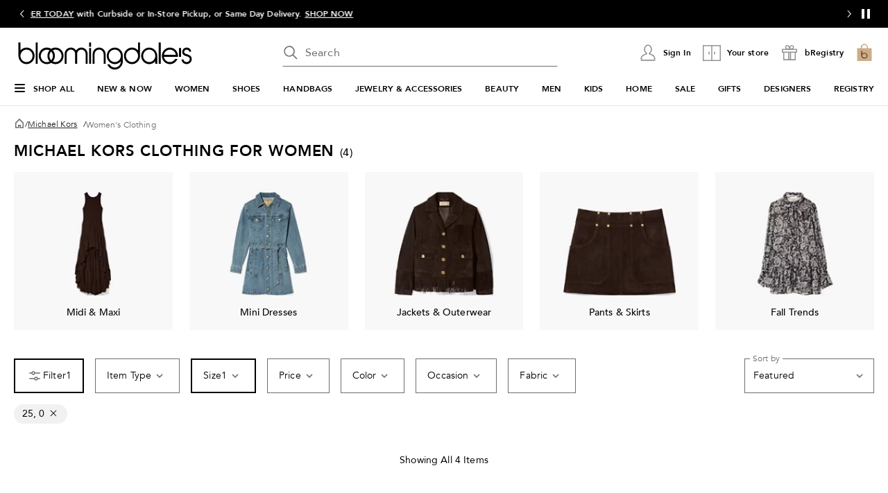

--- FILE ---
content_type: text/html; charset=utf-8
request_url: https://www.bloomingdales.com/shop/michael-kors/womens-clothing/Rtw_denim_regular_size_t/25%252C%200?id=1002793
body_size: 104011
content:
<!DOCTYPE html>
<html lang="en">
  <head>
    <meta charset="UTF-8" />
    <meta name="viewport" content="width=device-width, initial-scale=1.0, minimum-scale=1" />
    <link rel="preconnect" href="https://assets.bloomingdalesassets.com" />
    <link rel="preconnect" href="https://assets.bloomingdalesassets.com" crossorigin />
    <link rel="preconnect" href="https://tags.tiqcdn.com" />
    <link rel="preconnect" href="https://cdn1.adoberesources.net" />
    <link rel="preconnect" href="https://edge.adobedc.net" />
    <link rel="preconnect" href="https://s.go-mpulse.net" />

    
      <link rel="preconnect" href="https://images.bloomingdalesassets.com" />
    

    <link rel="modulepreload" as="script" crossorigin href="https://assets.bloomingdalesassets.com/app/discovery-ui/static/js/discovery-ui.vendor.common.discovery-ui.df00ca620d4ff1c58e85.js"><link rel="modulepreload" as="script" crossorigin href="https://assets.bloomingdalesassets.com/app/discovery-ui/static/js/discovery-ui.app.1d28af9d29d53a6ec619.js"><link rel="modulepreload" as="script" crossorigin href="https://assets.bloomingdalesassets.com/app/discovery-ui/static/js/discovery-ui.polyfills.discovery-ui.0e23483b929d512c961e.js"><link rel="modulepreload" as="script" crossorigin href="https://assets.bloomingdalesassets.com/app/discovery-ui/static/js/discovery-ui.core.vendor.discovery-ui.62f34c6c0f460fea63e3.js"><link rel="modulepreload" as="script" crossorigin href="https://assets.bloomingdalesassets.com/app/discovery-ui/static/js/discovery-ui.runtime.0d7a14c533e37870e26a.js"><link rel="preload" as="style" href="https://assets.bloomingdalesassets.com/app/discovery-ui/static/css/app.ed6d98eba2a1122c65a2.css">
    <link rel="stylesheet" href="https://assets.bloomingdalesassets.com/app/discovery-ui/static/css/app.ed6d98eba2a1122c65a2.css">
    <link rel="stylesheet" href="https://assets.bloomingdalesassets.com/app/navigation-wgl/2.448.0/app/navigation-wgl/static/css/navigation-wgl.manifest.css">
    <title>25, 0 Michael Kors Clothing for Women - Bloomingdale&#39;s</title>
    
    <meta name="format-detection" content="telephone=no" /><meta name="description" content="Shop Michael Kors Clothing for Women at Bloomingdale's. Free Shipping and Returns available or buy online and pick up in store!" /><link rel="preconnect" href="https://securepubads.g.doubleclick.net" /><link rel="canonical" href="https://www.bloomingdales.com/shop/michael-kors/womens-clothing/Rtw_denim_regular_size_t/25%252C%200?id=1002793" />
    
    <script
      type="text/javascript"
      src="//tags.tiqcdn.com/utag/bcom/main/prod/utag.sync.js"
      async
    ></script>
    
    
      <script type="application/ld+json"> {"@context":"https://schema.org","@type":"BreadcrumbList","itemListElement":[{"@type":"ListItem","position":1,"item":{"@id":"https://www.bloomingdales.com","name":"Bloomingdale's"}},{"@type":"ListItem","position":2,"item":{"@id":"https://www.bloomingdales.com/shop/michael-kors?id=1002791","name":"Michael Kors"}},{"@type":"ListItem","position":3,"item":{"@id":"https://www.bloomingdales.com/shop/michael-kors/womens-clothing?id=1002793","name":"Women's Clothing"}}]} </script>
    
  
                              <script>!function(e){var n="https://s.go-mpulse.net/boomerang/";if("False"=="True")e.BOOMR_config=e.BOOMR_config||{},e.BOOMR_config.PageParams=e.BOOMR_config.PageParams||{},e.BOOMR_config.PageParams.pci=!0,n="https://s2.go-mpulse.net/boomerang/";if(window.BOOMR_API_key="HLC6L-DVCGP-W27HZ-PNEMH-RZPDY",function(){function e(){if(!o){var e=document.createElement("script");e.id="boomr-scr-as",e.src=window.BOOMR.url,e.async=!0,i.parentNode.appendChild(e),o=!0}}function t(e){o=!0;var n,t,a,r,d=document,O=window;if(window.BOOMR.snippetMethod=e?"if":"i",t=function(e,n){var t=d.createElement("script");t.id=n||"boomr-if-as",t.src=window.BOOMR.url,BOOMR_lstart=(new Date).getTime(),e=e||d.body,e.appendChild(t)},!window.addEventListener&&window.attachEvent&&navigator.userAgent.match(/MSIE [67]\./))return window.BOOMR.snippetMethod="s",void t(i.parentNode,"boomr-async");a=document.createElement("IFRAME"),a.src="about:blank",a.title="",a.role="presentation",a.loading="eager",r=(a.frameElement||a).style,r.width=0,r.height=0,r.border=0,r.display="none",i.parentNode.appendChild(a);try{O=a.contentWindow,d=O.document.open()}catch(_){n=document.domain,a.src="javascript:var d=document.open();d.domain='"+n+"';void(0);",O=a.contentWindow,d=O.document.open()}if(n)d._boomrl=function(){this.domain=n,t()},d.write("<bo"+"dy onload='document._boomrl();'>");else if(O._boomrl=function(){t()},O.addEventListener)O.addEventListener("load",O._boomrl,!1);else if(O.attachEvent)O.attachEvent("onload",O._boomrl);d.close()}function a(e){window.BOOMR_onload=e&&e.timeStamp||(new Date).getTime()}if(!window.BOOMR||!window.BOOMR.version&&!window.BOOMR.snippetExecuted){window.BOOMR=window.BOOMR||{},window.BOOMR.snippetStart=(new Date).getTime(),window.BOOMR.snippetExecuted=!0,window.BOOMR.snippetVersion=12,window.BOOMR.url=n+"HLC6L-DVCGP-W27HZ-PNEMH-RZPDY";var i=document.currentScript||document.getElementsByTagName("script")[0],o=!1,r=document.createElement("link");if(r.relList&&"function"==typeof r.relList.supports&&r.relList.supports("preload")&&"as"in r)window.BOOMR.snippetMethod="p",r.href=window.BOOMR.url,r.rel="preload",r.as="script",r.addEventListener("load",e),r.addEventListener("error",function(){t(!0)}),setTimeout(function(){if(!o)t(!0)},3e3),BOOMR_lstart=(new Date).getTime(),i.parentNode.appendChild(r);else t(!1);if(window.addEventListener)window.addEventListener("load",a,!1);else if(window.attachEvent)window.attachEvent("onload",a)}}(),"350".length>0)if(e&&"performance"in e&&e.performance&&"function"==typeof e.performance.setResourceTimingBufferSize)e.performance.setResourceTimingBufferSize(350);!function(){if(BOOMR=e.BOOMR||{},BOOMR.plugins=BOOMR.plugins||{},!BOOMR.plugins.AK){var n=""=="true"?1:0,t="",a="clpaclyxbzo5g2ly7ygq-f-0f33ec7bb-clientnsv4-s.akamaihd.net",i="false"=="true"?2:1,o={"ak.v":"39","ak.cp":"1472198","ak.ai":parseInt("284756",10),"ak.ol":"0","ak.cr":8,"ak.ipv":4,"ak.proto":"h2","ak.rid":"db364b17","ak.r":51663,"ak.a2":n,"ak.m":"a","ak.n":"essl","ak.bpcip":"18.222.1.0","ak.cport":45656,"ak.gh":"23.57.66.172","ak.quicv":"","ak.tlsv":"tls1.3","ak.0rtt":"","ak.0rtt.ed":"","ak.csrc":"-","ak.acc":"","ak.t":"1769537037","ak.ak":"hOBiQwZUYzCg5VSAfCLimQ==mLZY4z/WxzIC+ZdbQR5PJs29QeK5tL15CazpP8ceEswuKO06sAj8kwhXH6tVAJHysCCcLITNRIq7O+LlltgojsIscorokA8MFZXj3v4tv/XsxHpNS+hEjobxX04y31yV4mK0lSgxldGsn3BqB77MjBjVmieSwaHwA6msNqURFm9H9mj/eUjV2X/3yfbqo8DATZHcu/EKtc74NLNGVW8MkM1v9iJY+n2pGIcO0xmzxCSMMc0T7iXp8RD5bwT2hiGtyTNSTBIbxtVFaPM/fzmiEYXe4DYtXAWfQ+3UjkLAG07uHVSp2dfY+X/Sy+Q2w8BWLzd0urDTfInUmfgvp6pVYxCOet2IN3IJ5TlOcxAbFiIq+WQE0fCv/luCHTUAzEBqD9bQl6b3vdE1YaTM4Qx+58kuEvDbcdcZbs2UCHOUGCA=","ak.pv":"803","ak.dpoabenc":"","ak.tf":i};if(""!==t)o["ak.ruds"]=t;var r={i:!1,av:function(n){var t="http.initiator";if(n&&(!n[t]||"spa_hard"===n[t]))o["ak.feo"]=void 0!==e.aFeoApplied?1:0,BOOMR.addVar(o)},rv:function(){var e=["ak.bpcip","ak.cport","ak.cr","ak.csrc","ak.gh","ak.ipv","ak.m","ak.n","ak.ol","ak.proto","ak.quicv","ak.tlsv","ak.0rtt","ak.0rtt.ed","ak.r","ak.acc","ak.t","ak.tf"];BOOMR.removeVar(e)}};BOOMR.plugins.AK={akVars:o,akDNSPreFetchDomain:a,init:function(){if(!r.i){var e=BOOMR.subscribe;e("before_beacon",r.av,null,null),e("onbeacon",r.rv,null,null),r.i=!0}return this},is_complete:function(){return!0}}}}()}(window);</script></head>

  <body>
    
    <script type="text/javascript" src="https://securepubads.g.doubleclick.net/tag/js/gpt.js" defer></script>
    
    
      
      <script type="text/javascript">
        var utag_data = utag_data || {};
        utag_data['suggestion_engine_used'] = '';
utag_data['search_token'] = '[base64]';
utag_data['apollo_product_count'] = '';
utag_data['apollo_search_pass'] = '';
utag_data['event_name'] = 'experiment';
utag_data['experimentation_ids'] = "NO_EXPERIMENT";
utag_data['page_type'] = 'browse';
utag_data['search_engine_used'] = 'googleCrs';
utag_data['product_promo_messaging'] = ["no promo messaging","no promo messaging","no promo messaging","no promo messaging"];
utag_data['product_id'] = ["5677819","5677806","5741678","5868432"];
utag_data['product_reviews'] = ["1","12","2","1"];
utag_data['product_placement_reason'] = 'BOOST SAVED SET';
utag_data['product_badge_new_markdown'] = ["","","",""];
utag_data['product_badge_new_arrival'] = ["","","",""];
utag_data['product_pricing_state'] = ["ZERO","ZERO","ZERO","ZERO"];
utag_data['results_current_page'] = '1';
utag_data['results_per_page'] = '4';
utag_data['sort_type'] = 'Featured';
utag_data['total_results'] = '4';
utag_data['search_pass'] = 'crsExactMatch';
utag_data['product_rating'] = ["5.0","4.5","5.0","5.0"]
utag_data['facet_names'] = ["SIZE_TYPE:RTW_DENIM_REGULAR_SIZE_T"];
utag_data['facet_values'] = ["25, 0"];
utag_data['facet_type'] = 'preselected facets';
utag_data['category_path'] = "BCOM > Michael Kors > Women's Clothing";
utag_data['crsFilter'] = '(attributes.NOT_FOR_WC_SALE: ANY("N")) AND (attributes.CAT_ID: ANY("1002793")) AND (attributes.APP_EXCLUSIVE: ANY("false")) AND (NOT attributes.COUNTRY_EXCLUSIONS: ANY("US")) AND ((availability: ANY("IN_STOCK"))) AND ((attributes.RTW_DENIM_REGULAR_SIZE_T: ANY("25, 0")))';
utag_data['category_id'] = '1002793';
utag_data['category_name'] = "Women's Clothing";
utag_data['fob_category_id'] = '1002791';
utag_data['fob_category_name'] = "Michael Kors";
utag_data['top_level_category_id'] = '1002791';
utag_data['top_level_category_name'] = "Michael Kors";
;
utag_data['plp_grid_row_start'] = '2';

      </script>
    
    

    <div id="teleported"></div>
    <div id="nav-header"
    data-env-props='{"brand":"bcom","hostlink":"https://www.bloomingdales.com","assethost":"https://assets.bloomingdalesassets.com"}'
    data-context='{"regionCode":"US","currencyCode":"USD","isDomestic":true,"isInternational":false,"isPhone":false}'
    
    ><div id="nav-header-root"><div ref_key="skipToContent" class="skip-to-content skip-to-content--hidden"><div class="grid-container padding-bottom-xs padding-top-xs"><button id="skipToContentBtn" class="small"> Skip to main content </button></div></div><!--[--><header class="desktop"><section id="media-rail" class="media-rail" data-v-63e45c50><div ref_key="vSlideshow" class="v-slideshow" data-v-63e45c50 data-v-1fcdac0f><div class="v-slideshow-content" data-v-1fcdac0f><div class="v-slideshow-wrapper grid-y nowrap" data-v-1fcdac0f><div class="v-button-wrapper prev" data-v-1fcdac0f><button class="v-slideshow-button icon-24x24" aria-label="Go to previous slide" aria-controls="media-rail-slideshow" tabindex="0" data-v-1fcdac0f><span focusable="false" aria-hidden="true" class="icon chevron-left-arrow" data-v-1fcdac0f></span></button></div><div style="" class="v-scroller" data-v-1fcdac0f><ul id="media-rail-slideshow" class="grid-x v-slideshow nowrap" aria-label="slideshow" role="list" data-v-1fcdac0f><li role="listitem" class="cell small-12 slideshow-item" data-v-1fcdac0f><!--[--><div class="content-wrapper grid-x align-middle align-center" data-v-63e45c50 data-v-1fcdac0f-s><span class="content heavy-sm white-color" data-index="3" data-v-63e45c50 data-v-1fcdac0f-s>Save on Bloomingdale's purchases today and tomorrow when you open a Bloomingdale's card . Subject to credit approval. <a data-link-type="STATIC" href="/my-credit/gateway/guest" _rte_href="/my-credit/gateway/guest">LEARN MORE</a></span></div><!--]--></li><!--[--><li role="listitem" tabindex="0" class="active cell small-12 slideshow-item" data-v-1fcdac0f><!--[--><div class="content-wrapper grid-x align-middle align-center" data-v-63e45c50 data-v-1fcdac0f-s><span class="content heavy-sm white-color" data-index="0" data-v-63e45c50 data-v-1fcdac0f-s>Save 30–75% on a large selection of items. Ends 2/1. <a data-link-type="STATIC" href="/shop/sale/sale-and-clearance?id=1003304&amp;cm_sp=HEADER-_-CLEARANCE2.JAN.2026" _rte_href="/shop/sale/sale-and-clearance?id=1003304&amp;cm_sp=HEADER-_-CLEARANCE2.JAN.2026">SHOP NOW</a></span></div><!--]--></li><li role="listitem" tabindex="-1" class="cell small-12 slideshow-item" data-v-1fcdac0f><!--[--><div class="content-wrapper grid-x align-middle align-center" data-v-63e45c50 data-v-1fcdac0f-s><span class="content heavy-sm white-color" data-index="1" data-v-63e45c50 data-v-1fcdac0f-s><a href="/c/curbside-pickup-same-day-delivery-pick-up-in-store/" _rte_href="/c/curbside-pickup-same-day-delivery-pick-up-in-store/">GET YOUR ORDER TODAY</a>&nbsp;with Curbside or In-Store Pickup, or Same Day Delivery.&nbsp;<a href="/shop/pickup-delivery/Upc_bops_purchasable/343?id=1132361&amp;_additionalStoreLocations=343&amp;storeName=59th%20Street&amp;cm_sp=HEADER-_-STORE" _rte_href="/shop/pickup-delivery/Upc_bops_purchasable/343?id=1132361&amp;_additionalStoreLocations=343&amp;storeName=59th%20Street&amp;cm_sp=HEADER-_-STORE">SHOP NOW</a></span></div><!--]--></li><li role="listitem" tabindex="-1" class="cell small-12 slideshow-item" data-v-1fcdac0f><!--[--><div class="content-wrapper grid-x align-middle align-center" data-v-63e45c50 data-v-1fcdac0f-s><span class="content heavy-sm white-color" data-index="2" data-v-63e45c50 data-v-1fcdac0f-s><a data-link-type="STATIC" href="/loyallist/enrollment?action=createprofileandenroll" _rte_href="/loyallist/enrollment?action=createprofileandenroll">BECOME A LOYALLIST</a> and get rewards when you shop, free shipping every day &amp; more!</span></div><!--]--></li><li role="listitem" tabindex="-1" class="cell small-12 slideshow-item" data-v-1fcdac0f><!--[--><div class="content-wrapper grid-x align-middle align-center" data-v-63e45c50 data-v-1fcdac0f-s><span class="content heavy-sm white-color" data-index="3" data-v-63e45c50 data-v-1fcdac0f-s>Save on Bloomingdale's purchases today and tomorrow when you open a Bloomingdale's card . Subject to credit approval. <a data-link-type="STATIC" href="/my-credit/gateway/guest" _rte_href="/my-credit/gateway/guest">LEARN MORE</a></span></div><!--]--></li><!--]--><li role="listitem" class="cell small-12 slideshow-item" data-v-1fcdac0f><!--[--><div class="content-wrapper grid-x align-middle align-center" data-v-63e45c50 data-v-1fcdac0f-s><span class="content heavy-sm white-color" data-index="0" data-v-63e45c50 data-v-1fcdac0f-s>Save 30–75% on a large selection of items. Ends 2/1. <a data-link-type="STATIC" href="/shop/sale/sale-and-clearance?id=1003304&amp;cm_sp=HEADER-_-CLEARANCE2.JAN.2026" _rte_href="/shop/sale/sale-and-clearance?id=1003304&amp;cm_sp=HEADER-_-CLEARANCE2.JAN.2026">SHOP NOW</a></span></div><!--]--></li></ul></div><div class="v-button-wrapper next" data-v-1fcdac0f><button class="v-slideshow-button icon-24x24" aria-label="Go to next slide" aria-controls="media-rail-slideshow" tabindex="0" data-v-1fcdac0f><span focusable="false" aria-hidden="true" class="icon chevron-right-arrow" data-v-1fcdac0f></span></button></div><div class="control-button-wrapper" data-v-1fcdac0f><button class="control-button icon-24x24" aria-label="Pause" data-v-1fcdac0f><span class="pause-control" data-v-1fcdac0f><svg width="24" height="24" fill="none" xmlns="http://www.w3.org/2000/svg" data-v-1fcdac0f><path d="M9.5 6v-.5h-3v13h3V6Zm8 0v-.5h-3v13h3V6Z" fill="#fff" stroke="#fff" stroke-linecap="round" data-v-1fcdac0f></path></svg></span></button></div></div><!----></div></div></section><div class="grid-container grid-x search-rail-enchanced" data-v-3a9e8bd6><div class="rail-column" data-v-3a9e8bd6><a class="nav-logo" aria-label="Bloomingdale&#39;s Home Page" data-v-3a9e8bd6 href="https://www.bloomingdales.com/" target="_self" rel><!--[--><!--]--><!--[--><!--[--><div class="picture-container" style="" data-v-bea1ef12><picture class="" data-v-bea1ef12><!--[--><!--[--><source type="image/webp" data-v-bea1ef12><source type="image/jpeg" data-v-bea1ef12><!--]--><!--]--><img style="" ref_key="imageRef" data-src="https://assets.bloomingdalesassets.com/app/navigation-wgl/static/images/logo.svg" src="https://assets.bloomingdalesassets.com/app/navigation-wgl/static/images/logo.svg" class="picture-image" loading="eager" fetchpriority="auto" draggable="auto" width="auto" height="auto" fetchpriority="auto" data-v-bea1ef12></picture><!----><!----></div><!----><!--]--><!--]--></a></div><div class="rail-middle-column" data-v-3a9e8bd6><div class="nav-search-wrapper" data-v-3a9e8bd6 data-v-d730d9ce><!--teleport start--><form ref_key="formEl" class="search-input-wrapper grid-x" action="https://www.bloomingdales.com/shop/search" method="GET" data-v-d730d9ce data-v-4706360c><!--[--><div name="keyword" class="" data-v-4262e94c><div class="input-container" data-v-4262e94c><div class="input-inner-start" data-v-4262e94c><svg aria-hidden="true" style="" width="24" height="24" viewbox="0 0 24 24" fill="none" class="search-logo" data-v-4262e94c><path fill-rule="evenodd" clip-rule="evenodd" d="M7.034 2.84a7.75 7.75 0 0 1 8.95 12.084l5.546 5.546-1.06 1.06-5.546-5.545A7.76 7.76 0 0 1 10 17.75 7.75 7.75 0 0 1 7.034 2.84Zm4.185 1.03a6.25 6.25 0 1 0-2.438 12.26 6.25 6.25 0 0 0 2.438-12.26Z" fill="#6E6E6E"></path></svg></div><input value aria-label="search input" class="input-search" name="keyword" aria-description="keyword" placeholder="Search" type="text" style="" list aria-expanded="false" data-v-4262e94c><div class="input-inner-end" data-v-4262e94c><!----><!----></div></div><!----></div><!----><!----><!--]--><!----></form><!--teleport end--><!----></div></div><div class="rail-column nowrap grid-x align-right align-middle rail-column-wrapper" data-v-3a9e8bd6><!--[--><div style="width:165px;height:40px;padding-bottom:0px;" class="skeleton-loader" data-v-3a9e8bd6></div><div style="width:95.28px;height:40px;padding-bottom:0px;" class="skeleton-loader margin-left-xs" data-v-3a9e8bd6 data-v-4b439fa6></div><button class="rail-btn-hover rail-btn-nowrap margin-left-xs" aria-label="open bRegistry drawer" aria-haspopup="dialog" data-v-3a9e8bd6 data-v-0c57b45a><i class="icon-28x28 registry-box" data-v-0c57b45a></i><span class="nav-aside-text grid-x heavy-sm margin-left-xxs" data-v-0c57b45a>bRegistry</span></button><!--]--><a class="grid-x align-center undecorated-link bag-icon bag-logo-brown rail-btn-hover margin-left-xs" title="Shopping bag" style="" aria-label="0 item in bag" data-v-3a9e8bd6 href="https://www.bloomingdales.com/my/bag" target="_self" rel data-v-242c601c><!--[--><!--]--><!--[--><!--]--></a></div></div><nav ref_key="navigation" class="navigation-rail" data-testid="navigation-rail" data-v-7a2d7476><ul id="nav-top-menu" class="grid-container grid-x align-justify" data-v-7a2d7476><li class="fob-item hamburger-menu" data-v-7a2d7476><button aria-label="Open Shop All Menu" aria-haspopup="true" aria-controls="mobile-nav" aria-expanded="false" data-testid="burger-button" data-block-outside-click class="hamburger-menu-btn grid-x padding-bottom-xs" data-v-7a2d7476><span class="hamburger-menu-icon grid-y" data-v-7a2d7476><span data-v-7a2d7476></span><span data-v-7a2d7476></span><span data-v-7a2d7476></span></span><span class="fob-small menu-link-heavy menu-label" data-v-7a2d7476>Shop All</span></button></li><!--[--><li class="fob-item" data-v-7a2d7476><a id="fob-NEW &amp; NOW" data-id="13668" data-text="NEW &amp; NOW" data-tracking="{&quot;cm_sp&quot;:&quot;NAVIGATION-_-TOP_NAV-_-13668-n-NEW-%26-NOW&quot;}" class="menu-link-heavy fob-small" style="" href="https://www.bloomingdales.com/shop/fashion-lookbooks-videos-style-guide?id=13668" target="_self" rel data-v-7a2d7476><!--[--><!--]--><!--[--><span data-v-7a2d7476>NEW &amp; NOW</span><!--]--></a><button class="chevron-button" aria-expanded="false" aria-controls="NEW &amp; NOW" aria-label="Open NEW &amp; NOW menu" data-v-7a2d7476><span class="chevron-small-down" data-v-7a2d7476></span></button></li><li class="fob-item" data-v-7a2d7476><a id="fob-WOMEN" data-id="2910" data-text="WOMEN" data-tracking="{&quot;cm_sp&quot;:&quot;NAVIGATION-_-TOP_NAV-_-2910-n-WOMEN&quot;}" class="menu-link-heavy fob-small" style="" href="https://www.bloomingdales.com/shop/womens-apparel?id=2910" target="_self" rel data-v-7a2d7476><!--[--><!--]--><!--[--><span data-v-7a2d7476>WOMEN</span><!--]--></a><button class="chevron-button" aria-expanded="false" aria-controls="WOMEN" aria-label="Open WOMEN menu" data-v-7a2d7476><span class="chevron-small-down" data-v-7a2d7476></span></button></li><li class="fob-item" data-v-7a2d7476><a id="fob-SHOES" data-id="16961" data-text="SHOES" data-tracking="{&quot;cm_sp&quot;:&quot;NAVIGATION-_-TOP_NAV-_-16961-n-SHOES&quot;}" class="menu-link-heavy fob-small" style="" href="https://www.bloomingdales.com/shop/womens-designer-shoes?id=16961" target="_self" rel data-v-7a2d7476><!--[--><!--]--><!--[--><span data-v-7a2d7476>SHOES</span><!--]--></a><button class="chevron-button" aria-expanded="false" aria-controls="SHOES" aria-label="Open SHOES menu" data-v-7a2d7476><span class="chevron-small-down" data-v-7a2d7476></span></button></li><li class="fob-item" data-v-7a2d7476><a id="fob-HANDBAGS" data-id="16958" data-text="HANDBAGS" data-tracking="{&quot;cm_sp&quot;:&quot;NAVIGATION-_-TOP_NAV-_-16958-n-HANDBAGS&quot;}" class="menu-link-heavy fob-small" style="" href="https://www.bloomingdales.com/shop/handbags?id=16958" target="_self" rel data-v-7a2d7476><!--[--><!--]--><!--[--><span data-v-7a2d7476>HANDBAGS</span><!--]--></a><button class="chevron-button" aria-expanded="false" aria-controls="HANDBAGS" aria-label="Open HANDBAGS menu" data-v-7a2d7476><span class="chevron-small-down" data-v-7a2d7476></span></button></li><li class="fob-item" data-v-7a2d7476><a id="fob-JEWELRY &amp; ACCESSORIES" data-id="3376" data-text="JEWELRY &amp; ACCESSORIES" data-tracking="{&quot;cm_sp&quot;:&quot;NAVIGATION-_-TOP_NAV-_-3376-n-JEWELRY-%26-ACCESSORIES&quot;}" class="menu-link-heavy fob-small" style="" href="https://www.bloomingdales.com/shop/jewelry-accessories?id=3376" target="_self" rel data-v-7a2d7476><!--[--><!--]--><!--[--><span data-v-7a2d7476>JEWELRY &amp; ACCESSORIES</span><!--]--></a><button class="chevron-button" aria-expanded="false" aria-controls="JEWELRY &amp; ACCESSORIES" aria-label="Open JEWELRY &amp; ACCESSORIES menu" data-v-7a2d7476><span class="chevron-small-down" data-v-7a2d7476></span></button></li><li class="fob-item" data-v-7a2d7476><a id="fob-BEAUTY" data-id="2921" data-text="BEAUTY" data-tracking="{&quot;cm_sp&quot;:&quot;NAVIGATION-_-TOP_NAV-_-2921-n-BEAUTY&quot;}" class="menu-link-heavy fob-small" style="" href="https://www.bloomingdales.com/shop/makeup-perfume-beauty?id=2921" target="_self" rel data-v-7a2d7476><!--[--><!--]--><!--[--><span data-v-7a2d7476>BEAUTY</span><!--]--></a><button class="chevron-button" aria-expanded="false" aria-controls="BEAUTY" aria-label="Open BEAUTY menu" data-v-7a2d7476><span class="chevron-small-down" data-v-7a2d7476></span></button></li><li class="fob-item" data-v-7a2d7476><a id="fob-MEN" data-id="3864" data-text="MEN" data-tracking="{&quot;cm_sp&quot;:&quot;NAVIGATION-_-TOP_NAV-_-3864-n-MEN&quot;}" class="menu-link-heavy fob-small" style="" href="https://www.bloomingdales.com/shop/mens?id=3864" target="_self" rel data-v-7a2d7476><!--[--><!--]--><!--[--><span data-v-7a2d7476>MEN</span><!--]--></a><button class="chevron-button" aria-expanded="false" aria-controls="MEN" aria-label="Open MEN menu" data-v-7a2d7476><span class="chevron-small-down" data-v-7a2d7476></span></button></li><li class="fob-item" data-v-7a2d7476><a id="fob-KIDS" data-id="3866" data-text="KIDS" data-tracking="{&quot;cm_sp&quot;:&quot;NAVIGATION-_-TOP_NAV-_-3866-n-KIDS&quot;}" class="menu-link-heavy fob-small" style="" href="https://www.bloomingdales.com/shop/kids?id=3866" target="_self" rel data-v-7a2d7476><!--[--><!--]--><!--[--><span data-v-7a2d7476>KIDS</span><!--]--></a><button class="chevron-button" aria-expanded="false" aria-controls="KIDS" aria-label="Open KIDS menu" data-v-7a2d7476><span class="chevron-small-down" data-v-7a2d7476></span></button></li><li class="fob-item" data-v-7a2d7476><a id="fob-HOME" data-id="3865" data-text="HOME" data-tracking="{&quot;cm_sp&quot;:&quot;NAVIGATION-_-TOP_NAV-_-3865-n-HOME&quot;}" class="menu-link-heavy fob-small" style="" href="https://www.bloomingdales.com/shop/home?id=3865" target="_self" rel data-v-7a2d7476><!--[--><!--]--><!--[--><span data-v-7a2d7476>HOME</span><!--]--></a><button class="chevron-button" aria-expanded="false" aria-controls="HOME" aria-label="Open HOME menu" data-v-7a2d7476><span class="chevron-small-down" data-v-7a2d7476></span></button></li><li class="fob-item" data-v-7a2d7476><a id="fob-SALE" data-id="3977" data-text="SALE" data-tracking="{&quot;cm_sp&quot;:&quot;NAVIGATION-_-TOP_NAV-_-3977-n-SALE&quot;}" class="menu-link-heavy fob-small" style="" href="https://www.bloomingdales.com/shop/sale?id=3977" target="_self" rel data-v-7a2d7476><!--[--><!--]--><!--[--><span data-v-7a2d7476>SALE</span><!--]--></a><button class="chevron-button" aria-expanded="false" aria-controls="SALE" aria-label="Open SALE menu" data-v-7a2d7476><span class="chevron-small-down" data-v-7a2d7476></span></button></li><li class="fob-item" data-v-7a2d7476><a id="fob-GIFTS" data-id="3948" data-text="GIFTS" data-tracking="{&quot;cm_sp&quot;:&quot;NAVIGATION-_-TOP_NAV-_-3948-n-GIFTS&quot;}" class="menu-link-heavy fob-small" style="" href="https://www.bloomingdales.com/shop/gifts?id=3948" target="_self" rel data-v-7a2d7476><!--[--><!--]--><!--[--><span data-v-7a2d7476>GIFTS</span><!--]--></a><button class="chevron-button" aria-expanded="false" aria-controls="GIFTS" aria-label="Open GIFTS menu" data-v-7a2d7476><span class="chevron-small-down" data-v-7a2d7476></span></button></li><li class="fob-item" data-v-7a2d7476><a id="fob-DESIGNERS" data-id="1001351" data-text="DESIGNERS" data-tracking="{&quot;cm_sp&quot;:&quot;NAVIGATION-_-TOP_NAV-_-1001351-n-DESIGNERS&quot;}" class="menu-link-heavy fob-small" style="" href="https://www.bloomingdales.com/shop/all-designers?id=1001351" target="_self" rel data-v-7a2d7476><!--[--><!--]--><!--[--><span data-v-7a2d7476>DESIGNERS</span><!--]--></a><button class="chevron-button" aria-expanded="false" aria-controls="DESIGNERS" aria-label="Open DESIGNERS menu" data-v-7a2d7476><span class="chevron-small-down" data-v-7a2d7476></span></button></li><li class="fob-item" data-v-7a2d7476><a id="fob-REGISTRY" data-id="/registry" data-text="REGISTRY" data-tracking="{&quot;cm_sp&quot;:&quot;NAVIGATION-_-TOP_NAV-_-n-n-REGISTRY&quot;}" class="menu-link-heavy fob-small" style="" href="https://www.bloomingdales.com/registry" target="_self" rel data-v-7a2d7476><!--[--><!--]--><!--[--><span data-v-7a2d7476>REGISTRY</span><!--]--></a><button class="chevron-button" aria-expanded="false" aria-controls="REGISTRY" aria-label="Open REGISTRY menu" data-v-7a2d7476><span class="chevron-small-down" data-v-7a2d7476></span></button></li><!--]--></ul><!--[--><!--[--><div style="" id="NEW &amp; NOW" class="flyout-container" data-v-1bb9f988><div style="display:none;" class="grid-container" data-testid="flyout-NEW &amp; NOW" data-v-1bb9f988><div class="nav-flyout-wrapper grid-x" data-v-1bb9f988><!--[--><ul class="category-cell grid-y" data-v-1bb9f988><!--[--><!--[--><li class="category-group" data-id="0_0_0" data-v-1bb9f988><!--[--><h5 class="heavy" data-text="New This Week" style="" data-v-1bb9f988><span data-v-1bb9f988>New This Week</span></h5><ul class="links grid-y" data-v-1bb9f988><!--[--><li data-v-1bb9f988><a id="0_0_0_0" class="menu-link-sm link" data-tracking="{&quot;cm_sp&quot;:&quot;NAVIGATION-_-TOP_NAV-_-1036559-New-This-Week-Women_COL1&quot;}" data-text="Women" style="" href="https://www.bloomingdales.com/shop/fashion-lookbooks-videos-style-guide/womens-new-arrivals?id=1036559" target="_self" rel data-v-1bb9f988><!--[--><!--]--><!--[--><span data-v-1bb9f988>Women</span><!--]--></a></li><li data-v-1bb9f988><a id="0_0_0_1" class="menu-link-sm link" data-tracking="{&quot;cm_sp&quot;:&quot;NAVIGATION-_-TOP_NAV-_-20592-New-This-Week-Men_COL1&quot;}" data-text="Men" style="" href="https://www.bloomingdales.com/shop/fashion-lookbooks-videos-style-guide/mens-new-arrivals?id=20592" target="_self" rel data-v-1bb9f988><!--[--><!--]--><!--[--><span data-v-1bb9f988>Men</span><!--]--></a></li><li data-v-1bb9f988><a id="0_0_0_2" class="menu-link-sm link" data-tracking="{&quot;cm_sp&quot;:&quot;NAVIGATION-_-TOP_NAV-_-1067562-New-This-Week-Kids_COL1&quot;}" data-text="Kids" style="" href="https://www.bloomingdales.com/shop/fashion-lookbooks-videos-style-guide/kids-new-arrivals?id=1067562" target="_self" rel data-v-1bb9f988><!--[--><!--]--><!--[--><span data-v-1bb9f988>Kids</span><!--]--></a></li><!--]--></ul><!--]--></li><!--]--><!--[--><li class="category-group" data-id="0_0_1" data-v-1bb9f988><!--[--><h5 class="heavy" data-text="New to Bloomingdale&#39;s" style="" data-v-1bb9f988><span data-v-1bb9f988>New to Bloomingdale&#39;s</span></h5><ul class="links grid-y" data-v-1bb9f988><!--[--><li data-v-1bb9f988><a id="0_0_1_0" class="menu-link-sm link" data-tracking="{&quot;cm_sp&quot;:&quot;NAVIGATION-_-TOP_NAV-_-n-New-to-Bloomingdale&#39;s-Acne-Studios_COL1&quot;}" data-text="Acne Studios" style="" href="https://www.bloomingdales.com/buy/acne-studios" target="_self" rel data-v-1bb9f988><!--[--><!--]--><!--[--><span data-v-1bb9f988>Acne Studios</span><!--]--></a></li><li data-v-1bb9f988><a id="0_0_1_1" class="menu-link-sm link" data-tracking="{&quot;cm_sp&quot;:&quot;NAVIGATION-_-TOP_NAV-_-n-New-to-Bloomingdale&#39;s-Arma_COL1&quot;}" data-text="Arma" style="" href="https://www.bloomingdales.com/shop/featured/arma" target="_self" rel data-v-1bb9f988><!--[--><!--]--><!--[--><span data-v-1bb9f988>Arma</span><!--]--></a></li><li data-v-1bb9f988><a id="0_0_1_2" class="menu-link-sm link" data-tracking="{&quot;cm_sp&quot;:&quot;NAVIGATION-_-TOP_NAV-_-n-New-to-Bloomingdale&#39;s-Aya-Muse_COL1&quot;}" data-text="Aya Muse" style="" href="https://www.bloomingdales.com/buy/aya-muse" target="_self" rel data-v-1bb9f988><!--[--><!--]--><!--[--><span data-v-1bb9f988>Aya Muse</span><!--]--></a></li><li data-v-1bb9f988><a id="0_0_1_3" class="menu-link-sm link" data-tracking="{&quot;cm_sp&quot;:&quot;NAVIGATION-_-TOP_NAV-_-n-New-to-Bloomingdale&#39;s-Erdem_COL1&quot;}" data-text="Erdem" style="" href="https://www.bloomingdales.com/buy/erdem" target="_self" rel data-v-1bb9f988><!--[--><!--]--><!--[--><span data-v-1bb9f988>Erdem</span><!--]--></a></li><li data-v-1bb9f988><a id="0_0_1_4" class="menu-link-sm link" data-tracking="{&quot;cm_sp&quot;:&quot;NAVIGATION-_-TOP_NAV-_-n-New-to-Bloomingdale&#39;s-Patou_COL1&quot;}" data-text="Patou" style="" href="https://www.bloomingdales.com/buy/patou" target="_self" rel data-v-1bb9f988><!--[--><!--]--><!--[--><span data-v-1bb9f988>Patou</span><!--]--></a></li><li data-v-1bb9f988><a id="0_0_1_5" class="menu-link-sm link" data-tracking="{&quot;cm_sp&quot;:&quot;NAVIGATION-_-TOP_NAV-_-1117264-New-to-Bloomingdale&#39;s-Stella-McCartney-RTW_COL1&quot;}" data-text="Stella McCartney RTW" style="" href="https://www.bloomingdales.com/shop/stella-mccartney/stella-mccartney-womens-clothes?id=1117264" target="_self" rel data-v-1bb9f988><!--[--><!--]--><!--[--><span data-v-1bb9f988>Stella McCartney RTW</span><!--]--></a></li><li data-v-1bb9f988><a id="0_0_1_6" class="menu-link-sm link" data-tracking="{&quot;cm_sp&quot;:&quot;NAVIGATION-_-TOP_NAV-_-n-New-to-Bloomingdale&#39;s-The-Attico_COL1&quot;}" data-text="The Attico" style="" href="https://www.bloomingdales.com/buy/the-attico" target="_self" rel data-v-1bb9f988><!--[--><!--]--><!--[--><span data-v-1bb9f988>The Attico</span><!--]--></a></li><li data-v-1bb9f988><a id="0_0_1_7" class="menu-link-sm link" data-tracking="{&quot;cm_sp&quot;:&quot;NAVIGATION-_-TOP_NAV-_-1301699-New-to-Bloomingdale&#39;s-Toteme-RTW_COL1&quot;}" data-text="Toteme RTW" style="" href="https://www.bloomingdales.com/shop/toteme/womens-clothing?id=1301699" target="_self" rel data-v-1bb9f988><!--[--><!--]--><!--[--><span data-v-1bb9f988>Toteme RTW</span><!--]--></a></li><li data-v-1bb9f988><a id="0_0_1_8" class="menu-link-sm link" data-tracking="{&quot;cm_sp&quot;:&quot;NAVIGATION-_-TOP_NAV-_-n-New-to-Bloomingdale&#39;s-Tresse_COL1&quot;}" data-text="Tresse" style="" href="https://www.bloomingdales.com/buy/tresse" target="_self" rel data-v-1bb9f988><!--[--><!--]--><!--[--><span data-v-1bb9f988>Tresse</span><!--]--></a></li><li data-v-1bb9f988><a id="0_0_1_9" class="menu-link-sm link" data-tracking="{&quot;cm_sp&quot;:&quot;NAVIGATION-_-TOP_NAV-_-1287996-New-to-Bloomingdale&#39;s-Victoria-Beckham-Beauty_COL1&quot;}" data-text="Victoria Beckham Beauty" style="" href="https://www.bloomingdales.com/shop/victoria-beckham-beauty?id=1287996&amp;tagid=1100304_02_01" target="_self" rel data-v-1bb9f988><!--[--><!--]--><!--[--><span data-v-1bb9f988>Victoria Beckham Beauty</span><!--]--></a></li><li data-v-1bb9f988><a id="0_0_1_10" class="menu-link-sm link" data-tracking="{&quot;cm_sp&quot;:&quot;NAVIGATION-_-TOP_NAV-_-1284295-New-to-Bloomingdale&#39;s-See-More_COL1&quot;}" data-text="See More" style="" href="https://www.bloomingdales.com/shop/fashion-lookbooks-videos-style-guide/new-to-bloomingdales?id=1284295" target="_self" rel data-v-1bb9f988><!--[--><!--]--><!--[--><span data-v-1bb9f988>See More</span><!--]--></a></li><!--]--></ul><!--]--></li><!--]--><!--]--></ul><ul class="category-cell grid-y" data-v-1bb9f988><!--[--><!--[--><li class="category-group" data-id="/c/editorial/gifts/valentines-day/" data-v-1bb9f988><!--[--><a class="menu-link-heavy subcategory-header-link" style="" data-tracking="{&quot;cm_sp&quot;:&quot;NAVIGATION-_-TOP_NAV-_-n-n-Valentine&#39;s-Day-Gift-Guide&quot;}" data-text="Valentine&#39;s Day Gift Guide" href="https://www.bloomingdales.com/c/editorial/gifts/valentines-day/" target="_self" rel data-v-1bb9f988><!--[--><!--]--><!--[--><span class="text" data-v-1bb9f988>Valentine&#39;s Day Gift Guide</span><i class="chevron-small-right-dark-medium" data-v-1bb9f988></i><!--]--></a><ul class="links grid-y" data-v-1bb9f988><!--[--><!--]--></ul><!--]--></li><!--]--><!--[--><li class="category-group" data-id="/shop/fashion-lookbooks-videos-style-guide/women?id=1212968" data-v-1bb9f988><!--[--><a class="menu-link-heavy subcategory-header-link subcategory-link" style="" data-tracking="{&quot;cm_sp&quot;:&quot;NAVIGATION-_-TOP_NAV-_-1212968-n-Women&#39;s-Cold-Weather-Essentials&quot;}" data-text="Women&#39;s Cold Weather Essentials" href="https://www.bloomingdales.com/shop/fashion-lookbooks-videos-style-guide/women?id=1212968" target="_self" rel data-v-1bb9f988><!--[--><!--]--><!--[--><span class="text" data-v-1bb9f988>Women&#39;s Cold Weather Essentials</span><i class="chevron-small-right-dark-medium" data-v-1bb9f988></i><!--]--></a><ul class="links grid-y" data-v-1bb9f988><!--[--><li data-v-1bb9f988><a id="0_1_1_0" class="menu-link-sm link" data-tracking="{&quot;cm_sp&quot;:&quot;NAVIGATION-_-TOP_NAV-_-1003366-Women&#39;s-Cold-Weather-Essentials-Coats-%26-Jackets_COL2#canvas&quot;}" data-text="Coats &amp; Jackets" style="" href="https://www.bloomingdales.com/shop/womens-apparel/winter-coats-jackets?id=1003366#canvas" target="_self" rel data-v-1bb9f988><!--[--><!--]--><!--[--><span data-v-1bb9f988>Coats &amp; Jackets</span><!--]--></a></li><li data-v-1bb9f988><a id="0_1_1_1" class="menu-link-sm link" data-tracking="{&quot;cm_sp&quot;:&quot;NAVIGATION-_-TOP_NAV-_-1288938-Women&#39;s-Cold-Weather-Essentials-Cashmere_COL2#canvas&quot;}" data-text="Cashmere" style="" href="https://www.bloomingdales.com/shop/fashion-lookbooks-videos-style-guide/womens-clothing?id=1288938#canvas" target="_self" rel data-v-1bb9f988><!--[--><!--]--><!--[--><span data-v-1bb9f988>Cashmere</span><!--]--></a></li><li data-v-1bb9f988><a id="0_1_1_2" class="menu-link-sm link" data-tracking="{&quot;cm_sp&quot;:&quot;NAVIGATION-_-TOP_NAV-_-12374-Women&#39;s-Cold-Weather-Essentials-Sweaters_COL2#canvas&quot;}" data-text="Sweaters" style="" href="https://www.bloomingdales.com/shop/womens-apparel/sweaters?id=12374#canvas" target="_self" rel data-v-1bb9f988><!--[--><!--]--><!--[--><span data-v-1bb9f988>Sweaters</span><!--]--></a></li><li data-v-1bb9f988><a id="0_1_1_3" class="menu-link-sm link" data-tracking="{&quot;cm_sp&quot;:&quot;NAVIGATION-_-TOP_NAV-_-17411-Women&#39;s-Cold-Weather-Essentials-Boots_COL2#canvas&quot;}" data-text="Boots" style="" href="https://www.bloomingdales.com/shop/womens-designer-shoes/all-fashion-shoes/Product_department/Boots?id=17411#canvas" target="_self" rel data-v-1bb9f988><!--[--><!--]--><!--[--><span data-v-1bb9f988>Boots</span><!--]--></a></li><li data-v-1bb9f988><a id="0_1_1_4" class="menu-link-sm link" data-tracking="{&quot;cm_sp&quot;:&quot;NAVIGATION-_-TOP_NAV-_-1292495-Women&#39;s-Cold-Weather-Essentials-Cold-Weather-Accessories_COL2#canvas&quot;}" data-text="Cold Weather Accessories" style="" href="https://www.bloomingdales.com/shop/jewelry-accessories/winter-accessories?id=1292495#canvas" target="_self" rel data-v-1bb9f988><!--[--><!--]--><!--[--><span data-v-1bb9f988>Cold Weather Accessories</span><!--]--></a></li><li data-v-1bb9f988><a id="0_1_1_5" class="menu-link-sm link" data-tracking="{&quot;cm_sp&quot;:&quot;NAVIGATION-_-TOP_NAV-_-1003916-Women&#39;s-Cold-Weather-Essentials-UGG®_COL2&quot;}" data-text="UGG®" style="" href="https://www.bloomingdales.com/shop/ugg-shoes-australia/womens-shoes-boots?id=1003916" target="_self" rel data-v-1bb9f988><!--[--><!--]--><!--[--><span data-v-1bb9f988>UGG®</span><!--]--></a></li><!--]--></ul><!--]--></li><!--]--><!--[--><li class="category-group" data-id="/shop/fashion-lookbooks-videos-style-guide/men?id=1212969" data-v-1bb9f988><!--[--><a class="menu-link-heavy subcategory-header-link subcategory-link" style="" data-tracking="{&quot;cm_sp&quot;:&quot;NAVIGATION-_-TOP_NAV-_-1212969-n-Men&#39;s-Cold-Weather-Essentials&quot;}" data-text="Men&#39;s Cold Weather Essentials" href="https://www.bloomingdales.com/shop/fashion-lookbooks-videos-style-guide/men?id=1212969" target="_self" rel data-v-1bb9f988><!--[--><!--]--><!--[--><span class="text" data-v-1bb9f988>Men&#39;s Cold Weather Essentials</span><i class="chevron-small-right-dark-medium" data-v-1bb9f988></i><!--]--></a><ul class="links grid-y" data-v-1bb9f988><!--[--><li data-v-1bb9f988><a id="0_1_2_0" class="menu-link-sm link" data-tracking="{&quot;cm_sp&quot;:&quot;NAVIGATION-_-TOP_NAV-_-1213581-Men&#39;s-Cold-Weather-Essentials-Coats-%26-Jackets_COL2#canvas&quot;}" data-text="Coats &amp; Jackets" style="" href="https://www.bloomingdales.com/shop/mens/winter-coats-jackets?id=1213581#canvas" target="_self" rel data-v-1bb9f988><!--[--><!--]--><!--[--><span data-v-1bb9f988>Coats &amp; Jackets</span><!--]--></a></li><li data-v-1bb9f988><a id="0_1_2_1" class="menu-link-sm link" data-tracking="{&quot;cm_sp&quot;:&quot;NAVIGATION-_-TOP_NAV-_-1288940-Men&#39;s-Cold-Weather-Essentials-Cashmere_COL2#canvas&quot;}" data-text="Cashmere" style="" href="https://www.bloomingdales.com/shop/fashion-lookbooks-videos-style-guide/mens?id=1288940#canvas" target="_self" rel data-v-1bb9f988><!--[--><!--]--><!--[--><span data-v-1bb9f988>Cashmere</span><!--]--></a></li><li data-v-1bb9f988><a id="0_1_2_2" class="menu-link-sm link" data-tracking="{&quot;cm_sp&quot;:&quot;NAVIGATION-_-TOP_NAV-_-10258-Men&#39;s-Cold-Weather-Essentials-Sweaters_COL2#canvas&quot;}" data-text="Sweaters" style="" href="https://www.bloomingdales.com/shop/mens/sweaters?id=10258#canvas" target="_self" rel data-v-1bb9f988><!--[--><!--]--><!--[--><span data-v-1bb9f988>Sweaters</span><!--]--></a></li><li data-v-1bb9f988><a id="0_1_2_3" class="menu-link-sm link" data-tracking="{&quot;cm_sp&quot;:&quot;NAVIGATION-_-TOP_NAV-_-1000046-Men&#39;s-Cold-Weather-Essentials-Boots_COL2#canvas&quot;}" data-text="Boots" style="" href="https://www.bloomingdales.com/shop/mens/boots-dress-boots?id=1000046#canvas" target="_self" rel data-v-1bb9f988><!--[--><!--]--><!--[--><span data-v-1bb9f988>Boots</span><!--]--></a></li><li data-v-1bb9f988><a id="0_1_2_4" class="menu-link-sm link" data-tracking="{&quot;cm_sp&quot;:&quot;NAVIGATION-_-TOP_NAV-_-1212969-Men&#39;s-Cold-Weather-Essentials-Cold-Weather-Accessories_COL2#canvas&quot;}" data-text="Cold Weather Accessories" style="" href="https://www.bloomingdales.com/shop/fashion-lookbooks-videos-style-guide/men/Product_department/Hats%7CScarves%20%26%20Wraps%7CGloves?id=1212969#canvas" target="_self" rel data-v-1bb9f988><!--[--><!--]--><!--[--><span data-v-1bb9f988>Cold Weather Accessories</span><!--]--></a></li><li data-v-1bb9f988><a id="0_1_2_5" class="menu-link-sm link" data-tracking="{&quot;cm_sp&quot;:&quot;NAVIGATION-_-TOP_NAV-_-1003917-Men&#39;s-Cold-Weather-Essentials-UGG®_COL2&quot;}" data-text="UGG®" style="" href="https://www.bloomingdales.com/shop/ugg-shoes-australia/mens-shoes-boots?id=1003917" target="_self" rel data-v-1bb9f988><!--[--><!--]--><!--[--><span data-v-1bb9f988>UGG®</span><!--]--></a></li><!--]--></ul><!--]--></li><!--]--><!--]--></ul><ul class="category-cell grid-y" data-v-1bb9f988><!--[--><!--[--><li class="category-group" data-id="0_2_0" data-v-1bb9f988><!--[--><h5 class="heavy" data-text="What To Wear For" style="" data-v-1bb9f988><span data-v-1bb9f988>What To Wear For</span></h5><ul class="links grid-y" data-v-1bb9f988><!--[--><li data-v-1bb9f988><a id="0_2_0_0" class="menu-link-sm link" data-tracking="{&quot;cm_sp&quot;:&quot;NAVIGATION-_-TOP_NAV-_-1018659-What-To-Wear-For-Bride-to-Be_COL3&quot;}" data-text="Bride to Be" style="" href="https://www.bloomingdales.com/shop/fashion-lookbooks-videos-style-guide/bridal-shower-bachelorette-party-dresses?id=1018659" target="_self" rel data-v-1bb9f988><!--[--><!--]--><!--[--><span data-v-1bb9f988>Bride to Be</span><!--]--></a></li><li data-v-1bb9f988><a id="0_2_0_1" class="menu-link-sm link" data-tracking="{&quot;cm_sp&quot;:&quot;NAVIGATION-_-TOP_NAV-_-1136359-What-To-Wear-For-Going-Out_COL3&quot;}" data-text="Going Out" style="" href="https://www.bloomingdales.com/shop/fashion-lookbooks-videos-style-guide/going-out-outfits?id=1136359" target="_self" rel data-v-1bb9f988><!--[--><!--]--><!--[--><span data-v-1bb9f988>Going Out</span><!--]--></a></li><li data-v-1bb9f988><a id="0_2_0_2" class="menu-link-sm link" data-tracking="{&quot;cm_sp&quot;:&quot;NAVIGATION-_-TOP_NAV-_-1014868-What-To-Wear-For-The-Office_COL3&quot;}" data-text="The Office" style="" href="https://www.bloomingdales.com/shop/fashion-lookbooks-videos-style-guide/the-work-shop?id=1014868" target="_self" rel data-v-1bb9f988><!--[--><!--]--><!--[--><span data-v-1bb9f988>The Office</span><!--]--></a></li><li data-v-1bb9f988><a id="0_2_0_3" class="menu-link-sm link" data-tracking="{&quot;cm_sp&quot;:&quot;NAVIGATION-_-TOP_NAV-_-1049959-What-To-Wear-For-Vacation_COL3&quot;}" data-text="Vacation" style="" href="https://www.bloomingdales.com/shop/fashion-lookbooks-videos-style-guide/beach-wear-summer-beach-essentials?id=1049959" target="_self" rel data-v-1bb9f988><!--[--><!--]--><!--[--><span data-v-1bb9f988>Vacation</span><!--]--></a></li><li data-v-1bb9f988><a id="0_2_0_4" class="menu-link-sm link" data-tracking="{&quot;cm_sp&quot;:&quot;NAVIGATION-_-TOP_NAV-_-1003152-What-To-Wear-For-Weddings_COL3&quot;}" data-text="Weddings" style="" href="https://www.bloomingdales.com/shop/fashion-lookbooks-videos-style-guide/the-wedding-shop?id=1003152" target="_self" rel data-v-1bb9f988><!--[--><!--]--><!--[--><span data-v-1bb9f988>Weddings</span><!--]--></a></li><li data-v-1bb9f988><a id="0_2_0_5" class="menu-link-sm link" data-tracking="{&quot;cm_sp&quot;:&quot;NAVIGATION-_-TOP_NAV-_-1077759-What-To-Wear-For-Weekend_COL3&quot;}" data-text="Weekend" style="" href="https://www.bloomingdales.com/shop/fashion-lookbooks-videos-style-guide/weekend-clothes-brunch-outfits?id=1077759" target="_self" rel data-v-1bb9f988><!--[--><!--]--><!--[--><span data-v-1bb9f988>Weekend</span><!--]--></a></li><!--]--></ul><!--]--></li><!--]--><!--[--><li class="category-group" data-id="0_2_1" data-v-1bb9f988><!--[--><h5 class="heavy" data-text="Get Inspired" style="" data-v-1bb9f988><span data-v-1bb9f988>Get Inspired</span></h5><ul class="links grid-y" data-v-1bb9f988><!--[--><li data-v-1bb9f988><a id="0_2_1_0" class="menu-link-sm link" data-tracking="{&quot;cm_sp&quot;:&quot;NAVIGATION-_-TOP_NAV-_-n-Get-Inspired-The-Edit_COL3&quot;}" data-text="The Edit" style="" href="https://www.bloomingdales.com/c/editorial/women/" target="_self" rel data-v-1bb9f988><!--[--><!--]--><!--[--><span data-v-1bb9f988>The Edit</span><!--]--></a></li><li data-v-1bb9f988><a id="0_2_1_1" class="menu-link-sm link" data-tracking="{&quot;cm_sp&quot;:&quot;NAVIGATION-_-TOP_NAV-_-1135959-Get-Inspired-Fashion-Director-Finds_COL3&quot;}" data-text="Fashion Director Finds" style="" href="https://www.bloomingdales.com/shop/fashion-lookbooks-videos-style-guide/fashion-director-finds?id=1135959" target="_self" rel data-v-1bb9f988><!--[--><!--]--><!--[--><span data-v-1bb9f988>Fashion Director Finds</span><!--]--></a></li><!--]--></ul><!--]--></li><!--]--><!--[--><li class="category-group" data-id="/shop/fashion-lookbooks-videos-style-guide/designer-boutique?id=1074559" data-v-1bb9f988><!--[--><a class="menu-link-heavy subcategory-header-link" style="" data-tracking="{&quot;cm_sp&quot;:&quot;NAVIGATION-_-TOP_NAV-_-1074559-n-The-Designer-Boutique&quot;}" data-text="The Designer Boutique" href="https://www.bloomingdales.com/shop/fashion-lookbooks-videos-style-guide/designer-boutique?id=1074559" target="_self" rel data-v-1bb9f988><!--[--><!--]--><!--[--><span class="text" data-v-1bb9f988>The Designer Boutique</span><i class="chevron-small-right-dark-medium" data-v-1bb9f988></i><!--]--></a><ul class="links grid-y" data-v-1bb9f988><!--[--><!--]--></ul><!--]--></li><!--]--><!--]--></ul><ul class="category-cell grid-y" data-v-1bb9f988><!--[--><!--[--><li class="category-group" data-id="/c/editorial/carousel/aqua-wuthering-heights/?tagid=1011202_02_02" data-v-1bb9f988><!--[--><a class="menu-link-heavy subcategory-header-link" style="" data-tracking="{&quot;cm_sp&quot;:&quot;NAVIGATION-_-TOP_NAV-_-n-n-Bloomingdale&#39;s-x-\&quot;Wuthering-Heights\&quot;&quot;}" data-text="Bloomingdale&#39;s x &quot;Wuthering Heights&quot;" href="https://www.bloomingdales.com/c/editorial/carousel/aqua-wuthering-heights/?tagid=1011202_02_02" target="_self" rel data-v-1bb9f988><!--[--><!--]--><!--[--><span class="text" data-v-1bb9f988>Bloomingdale&#39;s x &quot;Wuthering Heights&quot;</span><i class="chevron-small-right-dark-medium" data-v-1bb9f988></i><!--]--></a><ul class="links grid-y" data-v-1bb9f988><!--[--><!--]--></ul><!--]--></li><!--]--><!--[--><li class="category-group" data-id="/c/editorial/women/new-designer-brands/" data-v-1bb9f988><!--[--><a class="menu-link-heavy subcategory-header-link" style="" data-tracking="{&quot;cm_sp&quot;:&quot;NAVIGATION-_-TOP_NAV-_-n-n-The-Luxury-Lookbook&quot;}" data-text="The Luxury Lookbook" href="https://www.bloomingdales.com/c/editorial/women/new-designer-brands/" target="_self" rel data-v-1bb9f988><!--[--><!--]--><!--[--><span class="text" data-v-1bb9f988>The Luxury Lookbook</span><i class="chevron-small-right-dark-medium" data-v-1bb9f988></i><!--]--></a><ul class="links grid-y" data-v-1bb9f988><!--[--><!--]--></ul><!--]--></li><!--]--><!--[--><li class="category-group" data-id="0_3_2" data-v-1bb9f988><!--[--><h5 class="heavy" data-text="Featured Shops" style="" data-v-1bb9f988><span data-v-1bb9f988>Featured Shops</span></h5><ul class="links grid-y" data-v-1bb9f988><!--[--><li data-v-1bb9f988><a id="0_3_2_0" class="menu-link-sm link" data-tracking="{&quot;cm_sp&quot;:&quot;NAVIGATION-_-TOP_NAV-_-1007004-Featured-Shops-The-Cashmere-Shop_COL4&quot;}" data-text="The Cashmere Shop" style="" href="https://www.bloomingdales.com/shop/fashion-lookbooks-videos-style-guide/the-cashmere-shop?id=1007004" target="_self" rel data-v-1bb9f988><!--[--><!--]--><!--[--><span data-v-1bb9f988>The Cashmere Shop</span><!--]--></a></li><li data-v-1bb9f988><a id="0_3_2_1" class="menu-link-sm link" data-tracking="{&quot;cm_sp&quot;:&quot;NAVIGATION-_-TOP_NAV-_-1017559-Featured-Shops-The-Winter-Shop_COL4&quot;}" data-text="The Winter Shop" style="" href="https://www.bloomingdales.com/shop/fashion-lookbooks-videos-style-guide/winter-wear-cold-weather-essentials?id=1017559" target="_self" rel data-v-1bb9f988><!--[--><!--]--><!--[--><span data-v-1bb9f988>The Winter Shop</span><!--]--></a></li><li data-v-1bb9f988><a id="0_3_2_2" class="menu-link-sm link" data-tracking="{&quot;cm_sp&quot;:&quot;NAVIGATION-_-TOP_NAV-_-1206359-Featured-Shops-The-Denim-Shop_COL4&quot;}" data-text="The Denim Shop" style="" href="https://www.bloomingdales.com/shop/fashion-lookbooks-videos-style-guide/the-denim-shop?id=1206359" target="_self" rel data-v-1bb9f988><!--[--><!--]--><!--[--><span data-v-1bb9f988>The Denim Shop</span><!--]--></a></li><li data-v-1bb9f988><a id="0_3_2_3" class="menu-link-sm link" data-tracking="{&quot;cm_sp&quot;:&quot;NAVIGATION-_-TOP_NAV-_-1097159-Featured-Shops-Customer-Top-Rated_COL4&quot;}" data-text="Customer Top Rated" style="" href="https://www.bloomingdales.com/shop/fashion-lookbooks-videos-style-guide/customer-top-rated?id=1097159" target="_self" rel data-v-1bb9f988><!--[--><!--]--><!--[--><span data-v-1bb9f988>Customer Top Rated</span><!--]--></a></li><!--]--></ul><!--]--></li><!--]--><!--[--><li class="category-group" data-id="0_3_3" data-v-1bb9f988><!--[--><h5 class="heavy" data-text="Explore the Guides" style="" data-v-1bb9f988><span data-v-1bb9f988>Explore the Guides</span></h5><ul class="links grid-y" data-v-1bb9f988><!--[--><li data-v-1bb9f988><a id="0_3_3_0" class="menu-link-sm link" data-tracking="{&quot;cm_sp&quot;:&quot;NAVIGATION-_-TOP_NAV-_-n-Explore-the-Guides-The-Winter-Coat-Guide_COL4&quot;}" data-text="The Winter Coat Guide" style="" href="https://www.bloomingdales.com/c/editorial/women/coat-guide/" target="_self" rel data-v-1bb9f988><!--[--><!--]--><!--[--><span data-v-1bb9f988>The Winter Coat Guide</span><!--]--></a></li><li data-v-1bb9f988><a id="0_3_3_1" class="menu-link-sm link" data-tracking="{&quot;cm_sp&quot;:&quot;NAVIGATION-_-TOP_NAV-_-n-Explore-the-Guides-The-Cashmere-Guide_COL4&quot;}" data-text="The Cashmere Guide" style="" href="https://www.bloomingdales.com/c/editorial/women/cashmere-guide/" target="_self" rel data-v-1bb9f988><!--[--><!--]--><!--[--><span data-v-1bb9f988>The Cashmere Guide</span><!--]--></a></li><li data-v-1bb9f988><a id="0_3_3_2" class="menu-link-sm link" data-tracking="{&quot;cm_sp&quot;:&quot;NAVIGATION-_-TOP_NAV-_-n-Explore-the-Guides-The-Women&#39;s-Denim-Guide_COL4&quot;}" data-text="The Women&#39;s Denim Guide" style="" href="https://www.bloomingdales.com/c/editorial/women/denim-guide/" target="_self" rel data-v-1bb9f988><!--[--><!--]--><!--[--><span data-v-1bb9f988>The Women&#39;s Denim Guide</span><!--]--></a></li><li data-v-1bb9f988><a id="0_3_3_3" class="menu-link-sm link" data-tracking="{&quot;cm_sp&quot;:&quot;NAVIGATION-_-TOP_NAV-_-n-Explore-the-Guides-The-Men&#39;s-Denim-Guide_COL4&quot;}" data-text="The Men&#39;s Denim Guide" style="" href="https://www.bloomingdales.com/c/editorial/men/denim-guide-mens/" target="_self" rel data-v-1bb9f988><!--[--><!--]--><!--[--><span data-v-1bb9f988>The Men&#39;s Denim Guide</span><!--]--></a></li><li data-v-1bb9f988><a id="0_3_3_4" class="menu-link-sm link" data-tracking="{&quot;cm_sp&quot;:&quot;NAVIGATION-_-TOP_NAV-_-n-Explore-the-Guides-The-Bridal-Guide_COL4&quot;}" data-text="The Bridal Guide" style="" href="https://www.bloomingdales.com/c/editorial/women/bridal-guide/?r=98627603063" target="_self" rel data-v-1bb9f988><!--[--><!--]--><!--[--><span data-v-1bb9f988>The Bridal Guide</span><!--]--></a></li><li data-v-1bb9f988><a id="0_3_3_5" class="menu-link-sm link" data-tracking="{&quot;cm_sp&quot;:&quot;NAVIGATION-_-TOP_NAV-_-n-Explore-the-Guides-The-Makeup-Guide_COL4&quot;}" data-text="The Makeup Guide" style="" href="https://www.bloomingdales.com/c/editorial/beauty/makeup-guide/" target="_self" rel data-v-1bb9f988><!--[--><!--]--><!--[--><span data-v-1bb9f988>The Makeup Guide</span><!--]--></a></li><li data-v-1bb9f988><a id="0_3_3_6" class="menu-link-sm link" data-tracking="{&quot;cm_sp&quot;:&quot;NAVIGATION-_-TOP_NAV-_-n-Explore-the-Guides-The-Wedding-Guest-Guide_COL4&quot;}" data-text="The Wedding Guest Guide" style="" href="https://www.bloomingdales.com/c/editorial/women/wedding-guest-guide/" target="_self" rel data-v-1bb9f988><!--[--><!--]--><!--[--><span data-v-1bb9f988>The Wedding Guest Guide</span><!--]--></a></li><li data-v-1bb9f988><a id="0_3_3_7" class="menu-link-sm link" data-tracking="{&quot;cm_sp&quot;:&quot;NAVIGATION-_-TOP_NAV-_-n-Explore-the-Guides-The-Resort-Lookbook_COL4&quot;}" data-text="The Resort Lookbook" style="" href="https://www.bloomingdales.com/c/editorial/women/resort/" target="_self" rel data-v-1bb9f988><!--[--><!--]--><!--[--><span data-v-1bb9f988>The Resort Lookbook</span><!--]--></a></li><!--]--></ul><!--]--></li><!--]--><!--]--></ul><ul class="category-cell grid-y" data-v-1bb9f988><!--[--><!--[--><li class="flyout-image-wrapper category-group" data-v-1bb9f988><!--[--><a data-tracking="{&quot;cm_sp&quot;:&quot;NAVIGATION-_-TOP_NAV-_-1234859-Polo-Ralph-Lauren-Team-USA-Collection-n&quot;}" class="image-link" href="https://www.bloomingdales.com/shop/ralph-lauren/team-usa-collection?id=1234859" target="_self" rel data-v-1bb9f988><!--[--><!--]--><!--[--><!--[--><div class="picture-container" style="" data-v-bea1ef12><picture class="" data-v-bea1ef12><!--[--><!--[--><source type="image/webp" data-v-bea1ef12><source type="image/jpeg" data-v-bea1ef12><!--]--><!--]--><img style="" ref_key="imageRef" data-src="https://images.bloomingdalesassets.com/is/image/MacysInc/BLM_PS26_WoRL_Olympics Header Flyout_Uniforms_x2" alt="Polo Ralph Lauren Team USA Collection" class="picture-image" loading="lazy" draggable="auto" width="auto" height="auto" data-v-bea1ef12></picture><!----><!----></div><!----><!--]--><!--]--></a><a class="menu-link-heavy under-image-link" data-tracking="{&quot;cm_sp&quot;:&quot;NAVIGATION-_-TOP_NAV-_-1234859-n-Polo-Ralph-Lauren-Team-USA-Collection&quot;}" href="https://www.bloomingdales.com/shop/ralph-lauren/team-usa-collection?id=1234859" target="_self" rel data-v-1bb9f988><!--[--><!--]--><!--[-->Polo Ralph Lauren Team USA Collection<!--]--></a><!--]--></li><!--]--><!--]--></ul><!--]--></div></div></div><!--]--><!--[--><div style="" id="WOMEN" class="flyout-container" data-v-1bb9f988><div style="display:none;" class="grid-container" data-testid="flyout-WOMEN" data-v-1bb9f988><div class="nav-flyout-wrapper grid-x" data-v-1bb9f988><!--[--><ul class="category-cell grid-y" data-v-1bb9f988><!--[--><!--[--><li class="category-group" data-id="/shop/sale/womens-clothes?id=3985" data-v-1bb9f988><!--[--><a class="menu-link-heavy subcategory-header-link subcategory-link" style="" data-tracking="{&quot;cm_sp&quot;:&quot;NAVIGATION-_-TOP_NAV-_-3985-n-New-Markdowns:-Up-to-75%25-Off&quot;}" data-text="New Markdowns: Up to 75% Off" href="https://www.bloomingdales.com/shop/sale/womens-clothes?id=3985" target="_self" rel data-v-1bb9f988><!--[--><!--]--><!--[--><span class="text" data-v-1bb9f988>New Markdowns: Up to 75% Off</span><i class="chevron-small-right-dark-medium" data-v-1bb9f988></i><!--]--></a><ul class="links grid-y" data-v-1bb9f988><!--[--><li data-v-1bb9f988><a id="1_0_0_0" class="menu-link-sm link" data-tracking="{&quot;cm_sp&quot;:&quot;NAVIGATION-_-TOP_NAV-_-3985-New-Markdowns:-Up-to-75%25-Off-AQUA_COL1#canvas&quot;}" data-text="AQUA" style="" href="https://www.bloomingdales.com/shop/sale/womens-clothes/Brand/AQUA?id=3985#canvas" target="_self" rel data-v-1bb9f988><!--[--><!--]--><!--[--><span data-v-1bb9f988>AQUA</span><!--]--></a></li><li data-v-1bb9f988><a id="1_0_0_1" class="menu-link-sm link" data-tracking="{&quot;cm_sp&quot;:&quot;NAVIGATION-_-TOP_NAV-_-3985-New-Markdowns:-Up-to-75%25-Off-Maje_COL1#canvas&quot;}" data-text="Maje" style="" href="https://www.bloomingdales.com/shop/sale/womens-clothes/Brand/Maje?id=3985#canvas" target="_self" rel data-v-1bb9f988><!--[--><!--]--><!--[--><span data-v-1bb9f988>Maje</span><!--]--></a></li><li data-v-1bb9f988><a id="1_0_0_2" class="menu-link-sm link" data-tracking="{&quot;cm_sp&quot;:&quot;NAVIGATION-_-TOP_NAV-_-3985-New-Markdowns:-Up-to-75%25-Off-Sandro_COL1#canvas&quot;}" data-text="Sandro" style="" href="https://www.bloomingdales.com/shop/sale/womens-clothes/Brand/Sandro?id=3985#canvas" target="_self" rel data-v-1bb9f988><!--[--><!--]--><!--[--><span data-v-1bb9f988>Sandro</span><!--]--></a></li><li data-v-1bb9f988><a id="1_0_0_3" class="menu-link-sm link" data-tracking="{&quot;cm_sp&quot;:&quot;NAVIGATION-_-TOP_NAV-_-3985-New-Markdowns:-Up-to-75%25-Off-Theory_COL1#canvas&quot;}" data-text="Theory" style="" href="https://www.bloomingdales.com/shop/sale/womens-clothes/Brand/Theory?id=3985#canvas" target="_self" rel data-v-1bb9f988><!--[--><!--]--><!--[--><span data-v-1bb9f988>Theory</span><!--]--></a></li><li data-v-1bb9f988><a id="1_0_0_4" class="menu-link-sm link" data-tracking="{&quot;cm_sp&quot;:&quot;NAVIGATION-_-TOP_NAV-_-3985-New-Markdowns:-Up-to-75%25-Off-Vince_COL1#canvas&quot;}" data-text="Vince" style="" href="https://www.bloomingdales.com/shop/sale/womens-clothes/Brand/Vince?id=3985#canvas" target="_self" rel data-v-1bb9f988><!--[--><!--]--><!--[--><span data-v-1bb9f988>Vince</span><!--]--></a></li><li data-v-1bb9f988><a id="1_0_0_5" class="menu-link-sm link" data-tracking="{&quot;cm_sp&quot;:&quot;NAVIGATION-_-TOP_NAV-_-1003340-New-Markdowns:-Up-to-75%25-Off-Zadig-%26-Voltaire_COL1#canvas&quot;}" data-text="Zadig &amp; Voltaire" style="" href="https://www.bloomingdales.com/shop/womens-apparel/all-women/Brand,Special_offers/Zadig%20%26%20Voltaire,Sale%20%26%20Clearance?id=1003340#canvas" target="_self" rel data-v-1bb9f988><!--[--><!--]--><!--[--><span data-v-1bb9f988>Zadig &amp; Voltaire</span><!--]--></a></li><li data-v-1bb9f988><a id="1_0_0_6" class="menu-link-sm link" data-tracking="{&quot;cm_sp&quot;:&quot;NAVIGATION-_-TOP_NAV-_-1288938-New-Markdowns:-Up-to-75%25-Off-Cashmere_COL1#canvas&quot;}" data-text="Cashmere" style="" href="https://www.bloomingdales.com/shop/fashion-lookbooks-videos-style-guide/womens-clothing/Brand,Special_offers/C%20by%20Bloomingdale%27s%20Cashmere%7CAQUA,Sale%20%26%20Clearance?id=1288938#canvas" target="_self" rel data-v-1bb9f988><!--[--><!--]--><!--[--><span data-v-1bb9f988>Cashmere</span><!--]--></a></li><li data-v-1bb9f988><a id="1_0_0_7" class="menu-link-sm link" data-tracking="{&quot;cm_sp&quot;:&quot;NAVIGATION-_-TOP_NAV-_-1006737-New-Markdowns:-Up-to-75%25-Off-Coats-%26-Jackets_COL1&quot;}" data-text="Coats &amp; Jackets" style="" href="https://www.bloomingdales.com/shop/sale/womens-coats?id=1006737" target="_self" rel data-v-1bb9f988><!--[--><!--]--><!--[--><span data-v-1bb9f988>Coats &amp; Jackets</span><!--]--></a></li><li data-v-1bb9f988><a id="1_0_0_8" class="menu-link-sm link" data-tracking="{&quot;cm_sp&quot;:&quot;NAVIGATION-_-TOP_NAV-_-1006738-New-Markdowns:-Up-to-75%25-Off-Dresses_COL1&quot;}" data-text="Dresses" style="" href="https://www.bloomingdales.com/shop/sale/dresses-gowns?id=1006738" target="_self" rel data-v-1bb9f988><!--[--><!--]--><!--[--><span data-v-1bb9f988>Dresses</span><!--]--></a></li><li data-v-1bb9f988><a id="1_0_0_9" class="menu-link-sm link" data-tracking="{&quot;cm_sp&quot;:&quot;NAVIGATION-_-TOP_NAV-_-1006740-New-Markdowns:-Up-to-75%25-Off-Jeans-%26-Denim_COL1&quot;}" data-text="Jeans &amp; Denim" style="" href="https://www.bloomingdales.com/shop/sale/womens-jeans?id=1006740" target="_self" rel data-v-1bb9f988><!--[--><!--]--><!--[--><span data-v-1bb9f988>Jeans &amp; Denim</span><!--]--></a></li><li data-v-1bb9f988><a id="1_0_0_10" class="menu-link-sm link" data-tracking="{&quot;cm_sp&quot;:&quot;NAVIGATION-_-TOP_NAV-_-1057659-New-Markdowns:-Up-to-75%25-Off-Swimsuits-%26-Cover-Ups_COL1&quot;}" data-text="Swimsuits &amp; Cover Ups" style="" href="https://www.bloomingdales.com/shop/sale/bathing-suits-swimsuits-bikini?id=1057659" target="_self" rel data-v-1bb9f988><!--[--><!--]--><!--[--><span data-v-1bb9f988>Swimsuits &amp; Cover Ups</span><!--]--></a></li><!--]--></ul><!--]--></li><!--]--><!--[--><li class="category-group" data-id="/shop/lagence/Price_discount_range/20_PERCENT_%20off%20%26%20more?id=1195066&amp;cm_kws=l%27agence#canvas" data-v-1bb9f988><!--[--><a class="menu-link-heavy subcategory-header-link" style="" data-tracking="{&quot;cm_sp&quot;:&quot;NAVIGATION-_-TOP_NAV-_-1195066-n-L&#39;AGENCE:-20-25%25-Off#canvas&quot;}" data-text="L&#39;AGENCE: 20-25% Off" href="https://www.bloomingdales.com/shop/lagence/Price_discount_range/20_PERCENT_%20off%20%26%20more?id=1195066&amp;cm_kws=l%27agence#canvas" target="_self" rel data-v-1bb9f988><!--[--><!--]--><!--[--><span class="text" data-v-1bb9f988>L&#39;AGENCE: 20-25% Off</span><i class="chevron-small-right-dark-medium" data-v-1bb9f988></i><!--]--></a><ul class="links grid-y" data-v-1bb9f988><!--[--><!--]--></ul><!--]--></li><!--]--><!--]--></ul><ul class="category-cell grid-y" data-v-1bb9f988><!--[--><!--[--><li class="category-group" data-id="1_1_0" data-v-1bb9f988><!--[--><h5 class="heavy" data-text="New &amp; Now" style="" data-v-1bb9f988><span data-v-1bb9f988>New &amp; Now</span></h5><ul class="links grid-y" data-v-1bb9f988><!--[--><li data-v-1bb9f988><a id="1_1_0_0" class="menu-link-sm link" data-tracking="{&quot;cm_sp&quot;:&quot;NAVIGATION-_-TOP_NAV-_-1001037-New-%26-Now-New-Arrivals_COL2&quot;}" data-text="New Arrivals" style="" href="https://www.bloomingdales.com/shop/fashion-lookbooks-videos-style-guide/clothing?id=1001037" target="_self" rel data-v-1bb9f988><!--[--><!--]--><!--[--><span data-v-1bb9f988>New Arrivals</span><!--]--></a></li><li data-v-1bb9f988><a id="1_1_0_1" class="menu-link-sm link" data-tracking="{&quot;cm_sp&quot;:&quot;NAVIGATION-_-TOP_NAV-_-1147959-New-%26-Now-Most-Wanted-Styles:-Under-$200_COL2&quot;}" data-text="Most Wanted Styles: Under $200" style="" href="https://www.bloomingdales.com/shop/womens-apparel/fashion-finds-under-200?id=1147959" target="_self" rel data-v-1bb9f988><!--[--><!--]--><!--[--><span data-v-1bb9f988>Most Wanted Styles: Under $200</span><!--]--></a></li><li data-v-1bb9f988><a id="1_1_0_2" class="menu-link-sm link" data-tracking="{&quot;cm_sp&quot;:&quot;NAVIGATION-_-TOP_NAV-_-1006685-New-%26-Now-Best-Sellers_COL2&quot;}" data-text="Best Sellers" style="" href="https://www.bloomingdales.com/shop/womens-apparel/best-sellers?id=1006685" target="_self" rel data-v-1bb9f988><!--[--><!--]--><!--[--><span data-v-1bb9f988>Best Sellers</span><!--]--></a></li><li data-v-1bb9f988><a id="1_1_0_3" class="menu-link-sm link" data-tracking="{&quot;cm_sp&quot;:&quot;NAVIGATION-_-TOP_NAV-_-1298995-New-%26-Now-NEW:-AQUA-x-\&quot;Wuthering-Heights\&quot;_COL2&quot;}" data-text="NEW: AQUA x &quot;Wuthering Heights&quot;" style="" href="https://www.bloomingdales.com/shop/aqua/new-collaboration-aqua-x-wuthering-heights?id=1298995" target="_self" rel data-v-1bb9f988><!--[--><!--]--><!--[--><span data-v-1bb9f988>NEW: AQUA x &quot;Wuthering Heights&quot;</span><!--]--></a></li><li data-v-1bb9f988><a id="1_1_0_4" class="menu-link-sm link" data-tracking="{&quot;cm_sp&quot;:&quot;NAVIGATION-_-TOP_NAV-_-n-New-%26-Now-NEW:-Aya-Musa_COL2&quot;}" data-text="NEW: Aya Musa" style="" href="https://www.bloomingdales.com/buy/aya-muse" target="_self" rel data-v-1bb9f988><!--[--><!--]--><!--[--><span data-v-1bb9f988>NEW: Aya Musa</span><!--]--></a></li><li data-v-1bb9f988><a id="1_1_0_5" class="menu-link-sm link" data-tracking="{&quot;cm_sp&quot;:&quot;NAVIGATION-_-TOP_NAV-_-1234859-New-%26-Now-Polo-Ralph-Lauren-Team-USA-Collection_COL2&quot;}" data-text="Polo Ralph Lauren Team USA Collection" style="" href="https://www.bloomingdales.com/shop/ralph-lauren/team-usa-collection/Fob/Women?id=1234859" target="_self" rel data-v-1bb9f988><!--[--><!--]--><!--[--><span data-v-1bb9f988>Polo Ralph Lauren Team USA Collection</span><!--]--></a></li><!--]--></ul><!--]--></li><!--]--><!--[--><li class="category-group" data-id="/shop/fashion-lookbooks-videos-style-guide/women/Fob/Women?id=1212968" data-v-1bb9f988><!--[--><a class="menu-link-heavy subcategory-header-link" style="" data-tracking="{&quot;cm_sp&quot;:&quot;NAVIGATION-_-TOP_NAV-_-1212968-n-The-Winter-Shop&quot;}" data-text="The Winter Shop" href="https://www.bloomingdales.com/shop/fashion-lookbooks-videos-style-guide/women/Fob/Women?id=1212968" target="_self" rel data-v-1bb9f988><!--[--><!--]--><!--[--><span class="text" data-v-1bb9f988>The Winter Shop</span><i class="chevron-small-right-dark-medium" data-v-1bb9f988></i><!--]--></a><ul class="links grid-y" data-v-1bb9f988><!--[--><!--]--></ul><!--]--></li><!--]--><!--[--><li class="category-group" data-id="/shop/fashion-lookbooks-videos-style-guide/womens-clothing?id=1288938" data-v-1bb9f988><!--[--><a class="menu-link-heavy subcategory-header-link" style="" data-tracking="{&quot;cm_sp&quot;:&quot;NAVIGATION-_-TOP_NAV-_-1288938-n-The-Cashmere-Shop&quot;}" data-text="The Cashmere Shop" href="https://www.bloomingdales.com/shop/fashion-lookbooks-videos-style-guide/womens-clothing?id=1288938" target="_self" rel data-v-1bb9f988><!--[--><!--]--><!--[--><span class="text" data-v-1bb9f988>The Cashmere Shop</span><i class="chevron-small-right-dark-medium" data-v-1bb9f988></i><!--]--></a><ul class="links grid-y" data-v-1bb9f988><!--[--><!--]--></ul><!--]--></li><!--]--><!--[--><li class="category-group" data-id="1_1_3" data-v-1bb9f988><!--[--><h5 class="heavy" data-text="What To Wear For" style="" data-v-1bb9f988><span data-v-1bb9f988>What To Wear For</span></h5><ul class="links grid-y" data-v-1bb9f988><!--[--><li data-v-1bb9f988><a id="1_1_3_0" class="menu-link-sm link" data-tracking="{&quot;cm_sp&quot;:&quot;NAVIGATION-_-TOP_NAV-_-1001940-What-To-Wear-For-Going-Out_COL2&quot;}" data-text="Going Out" style="" href="https://www.bloomingdales.com/shop/fashion-lookbooks-videos-style-guide/womens-going-out-outfits/Fob/Women?id=1001940" target="_self" rel data-v-1bb9f988><!--[--><!--]--><!--[--><span data-v-1bb9f988>Going Out</span><!--]--></a></li><li data-v-1bb9f988><a id="1_1_3_1" class="menu-link-sm link" data-tracking="{&quot;cm_sp&quot;:&quot;NAVIGATION-_-TOP_NAV-_-1139462-What-To-Wear-For-Ski-Trips_COL2&quot;}" data-text="Ski Trips" style="" href="https://www.bloomingdales.com/shop/fashion-lookbooks-videos-style-guide/womens-ski-jackets-pants-clothes?id=1139462" target="_self" rel data-v-1bb9f988><!--[--><!--]--><!--[--><span data-v-1bb9f988>Ski Trips</span><!--]--></a></li><li data-v-1bb9f988><a id="1_1_3_2" class="menu-link-sm link" data-tracking="{&quot;cm_sp&quot;:&quot;NAVIGATION-_-TOP_NAV-_-1245495-What-To-Wear-For-Out-%26-About_COL2&quot;}" data-text="Out &amp; About" style="" href="https://www.bloomingdales.com/shop/fashion-lookbooks-videos-style-guide/out-about?id=1245495" target="_self" rel data-v-1bb9f988><!--[--><!--]--><!--[--><span data-v-1bb9f988>Out &amp; About</span><!--]--></a></li><li data-v-1bb9f988><a id="1_1_3_3" class="menu-link-sm link" data-tracking="{&quot;cm_sp&quot;:&quot;NAVIGATION-_-TOP_NAV-_-1167659-What-To-Wear-For-The-Office_COL2&quot;}" data-text="The Office" style="" href="https://www.bloomingdales.com/shop/fashion-lookbooks-videos-style-guide/womens-clothing?id=1167659" target="_self" rel data-v-1bb9f988><!--[--><!--]--><!--[--><span data-v-1bb9f988>The Office</span><!--]--></a></li><li data-v-1bb9f988><a id="1_1_3_4" class="menu-link-sm link" data-tracking="{&quot;cm_sp&quot;:&quot;NAVIGATION-_-TOP_NAV-_-1003152-What-To-Wear-For-Weddings_COL2&quot;}" data-text="Weddings" style="" href="https://www.bloomingdales.com/shop/fashion-lookbooks-videos-style-guide/the-wedding-shop?id=1003152" target="_self" rel data-v-1bb9f988><!--[--><!--]--><!--[--><span data-v-1bb9f988>Weddings</span><!--]--></a></li><li data-v-1bb9f988><a id="1_1_3_5" class="menu-link-sm link" data-tracking="{&quot;cm_sp&quot;:&quot;NAVIGATION-_-TOP_NAV-_-1077759-What-To-Wear-For-Weekend_COL2&quot;}" data-text="Weekend" style="" href="https://www.bloomingdales.com/shop/fashion-lookbooks-videos-style-guide/weekend-clothes-brunch-outfits/Fob/Women?id=1077759" target="_self" rel data-v-1bb9f988><!--[--><!--]--><!--[--><span data-v-1bb9f988>Weekend</span><!--]--></a></li><li data-v-1bb9f988><a id="1_1_3_6" class="menu-link-sm link" data-tracking="{&quot;cm_sp&quot;:&quot;NAVIGATION-_-TOP_NAV-_-1006858-What-To-Wear-For-Vacation_COL2&quot;}" data-text="Vacation" style="" href="https://www.bloomingdales.com/shop/fashion-lookbooks-videos-style-guide/beach-wear-summer-beach-essentials?id=1006858" target="_self" rel data-v-1bb9f988><!--[--><!--]--><!--[--><span data-v-1bb9f988>Vacation</span><!--]--></a></li><li data-v-1bb9f988><a id="1_1_3_7" class="menu-link-sm link" data-tracking="{&quot;cm_sp&quot;:&quot;NAVIGATION-_-TOP_NAV-_-1001940-What-To-Wear-For-Valentine&#39;s-Day_COL2#canvas&quot;}" data-text="Valentine&#39;s Day" style="" href="https://www.bloomingdales.com/shop/fashion-lookbooks-videos-style-guide/womens-going-out-outfits/Fob/Women?id=1001940#canvas" target="_self" rel data-v-1bb9f988><!--[--><!--]--><!--[--><span data-v-1bb9f988>Valentine&#39;s Day</span><!--]--></a></li><!--]--></ul><!--]--></li><!--]--><!--]--></ul><ul class="category-cell grid-y" data-v-1bb9f988><!--[--><!--[--><li class="category-group" data-id="1003340" data-v-1bb9f988><!--[--><a class="menu-link-heavy subcategory-header-link subcategory-link" style="" data-tracking="{&quot;cm_sp&quot;:&quot;NAVIGATION-_-TOP_NAV-_-1003340-n-Clothing&quot;}" data-text="Clothing" href="https://www.bloomingdales.com/shop/womens-apparel/all-women?id=1003340" target="_self" rel data-v-1bb9f988><!--[--><!--]--><!--[--><span class="text" data-v-1bb9f988>Clothing</span><i class="chevron-small-right-dark-medium" data-v-1bb9f988></i><!--]--></a><ul class="links grid-y" data-v-1bb9f988><!--[--><li data-v-1bb9f988><a id="1_2_0_0" class="menu-link-sm link" data-tracking="{&quot;cm_sp&quot;:&quot;NAVIGATION-_-TOP_NAV-_-11817-Clothing-Active-%26-Workout_COL3&quot;}" data-text="Active &amp; Workout" style="" href="https://www.bloomingdales.com/shop/womens-apparel/activewear-workout-clothes?id=11817" target="_self" rel data-v-1bb9f988><!--[--><!--]--><!--[--><span data-v-1bb9f988>Active &amp; Workout</span><!--]--></a></li><li data-v-1bb9f988><a id="1_2_0_1" class="menu-link-sm link" data-tracking="{&quot;cm_sp&quot;:&quot;NAVIGATION-_-TOP_NAV-_-1288938-Clothing-Cashmere_COL3&quot;}" data-text="Cashmere" style="" href="https://www.bloomingdales.com/shop/fashion-lookbooks-videos-style-guide/womens-clothing?id=1288938" target="_self" rel data-v-1bb9f988><!--[--><!--]--><!--[--><span data-v-1bb9f988>Cashmere</span><!--]--></a></li><li data-v-1bb9f988><a id="1_2_0_2" class="menu-link-sm link" data-tracking="{&quot;cm_sp&quot;:&quot;NAVIGATION-_-TOP_NAV-_-1001520-Clothing-Coats-%26-Jackets_COL3&quot;}" data-text="Coats &amp; Jackets" style="" href="https://www.bloomingdales.com/shop/womens-apparel/coats-jackets?id=1001520" target="_self" rel data-v-1bb9f988><!--[--><!--]--><!--[--><span data-v-1bb9f988>Coats &amp; Jackets</span><!--]--></a></li><li data-v-1bb9f988><a id="1_2_0_3" class="menu-link-sm link" data-tracking="{&quot;cm_sp&quot;:&quot;NAVIGATION-_-TOP_NAV-_-21683-Clothing-Dresses_COL3&quot;}" data-text="Dresses" style="" href="https://www.bloomingdales.com/shop/womens-apparel/designer-dresses?id=21683" target="_self" rel data-v-1bb9f988><!--[--><!--]--><!--[--><span data-v-1bb9f988>Dresses</span><!--]--></a></li><li data-v-1bb9f988><a id="1_2_0_4" class="menu-link-sm link" data-tracking="{&quot;cm_sp&quot;:&quot;NAVIGATION-_-TOP_NAV-_-5545-Clothing-Jeans-%26-Denim_COL3&quot;}" data-text="Jeans &amp; Denim" style="" href="https://www.bloomingdales.com/shop/womens-apparel/jeans?id=5545" target="_self" rel data-v-1bb9f988><!--[--><!--]--><!--[--><span data-v-1bb9f988>Jeans &amp; Denim</span><!--]--></a></li><li data-v-1bb9f988><a id="1_2_0_5" class="menu-link-sm link" data-tracking="{&quot;cm_sp&quot;:&quot;NAVIGATION-_-TOP_NAV-_-5566-Clothing-Lingerie,-Bras,-Panties-%26-Hosiery_COL3&quot;}" data-text="Lingerie, Bras, Panties &amp; Hosiery" style="" href="https://www.bloomingdales.com/shop/womens-apparel/lingerie-bras-panties-shapewear?id=5566" target="_self" rel data-v-1bb9f988><!--[--><!--]--><!--[--><span data-v-1bb9f988>Lingerie, Bras, Panties &amp; Hosiery</span><!--]--></a></li><li data-v-1bb9f988><a id="1_2_0_6" class="menu-link-sm link" data-tracking="{&quot;cm_sp&quot;:&quot;NAVIGATION-_-TOP_NAV-_-1065461-Clothing-Loungewear_COL3&quot;}" data-text="Loungewear" style="" href="https://www.bloomingdales.com/shop/womens-apparel/loungewear?id=1065461" target="_self" rel data-v-1bb9f988><!--[--><!--]--><!--[--><span data-v-1bb9f988>Loungewear</span><!--]--></a></li><li data-v-1bb9f988><a id="1_2_0_7" class="menu-link-sm link" data-tracking="{&quot;cm_sp&quot;:&quot;NAVIGATION-_-TOP_NAV-_-17566-Clothing-Pants-%26-Leggings_COL3&quot;}" data-text="Pants &amp; Leggings" style="" href="https://www.bloomingdales.com/shop/womens-apparel/pants-leggings?id=17566" target="_self" rel data-v-1bb9f988><!--[--><!--]--><!--[--><span data-v-1bb9f988>Pants &amp; Leggings</span><!--]--></a></li><li data-v-1bb9f988><a id="1_2_0_8" class="menu-link-sm link" data-tracking="{&quot;cm_sp&quot;:&quot;NAVIGATION-_-TOP_NAV-_-1062159-Clothing-Shorts-%26-Skirts_COL3&quot;}" data-text="Shorts &amp; Skirts" style="" href="https://www.bloomingdales.com/shop/womens-apparel/shorts-skirts?id=1062159" target="_self" rel data-v-1bb9f988><!--[--><!--]--><!--[--><span data-v-1bb9f988>Shorts &amp; Skirts</span><!--]--></a></li><li data-v-1bb9f988><a id="1_2_0_9" class="menu-link-sm link" data-tracking="{&quot;cm_sp&quot;:&quot;NAVIGATION-_-TOP_NAV-_-21429-Clothing-Sleepwear-%26-Robes_COL3&quot;}" data-text="Sleepwear &amp; Robes" style="" href="https://www.bloomingdales.com/shop/womens-apparel/sleepwear-robes?id=21429" target="_self" rel data-v-1bb9f988><!--[--><!--]--><!--[--><span data-v-1bb9f988>Sleepwear &amp; Robes</span><!--]--></a></li><li data-v-1bb9f988><a id="1_2_0_10" class="menu-link-sm link" data-tracking="{&quot;cm_sp&quot;:&quot;NAVIGATION-_-TOP_NAV-_-1067561-Clothing-Suits-%26-Separates_COL3&quot;}" data-text="Suits &amp; Separates" style="" href="https://www.bloomingdales.com/shop/fashion-lookbooks-videos-style-guide/womens-business-casual/Product_department/Blazers%7CPants%7CSets?id=1067561" target="_self" rel data-v-1bb9f988><!--[--><!--]--><!--[--><span data-v-1bb9f988>Suits &amp; Separates</span><!--]--></a></li><li data-v-1bb9f988><a id="1_2_0_11" class="menu-link-sm link" data-tracking="{&quot;cm_sp&quot;:&quot;NAVIGATION-_-TOP_NAV-_-12374-Clothing-Sweaters_COL3&quot;}" data-text="Sweaters" style="" href="https://www.bloomingdales.com/shop/womens-apparel/sweaters?id=12374" target="_self" rel data-v-1bb9f988><!--[--><!--]--><!--[--><span data-v-1bb9f988>Sweaters</span><!--]--></a></li><li data-v-1bb9f988><a id="1_2_0_12" class="menu-link-sm link" data-tracking="{&quot;cm_sp&quot;:&quot;NAVIGATION-_-TOP_NAV-_-1027052-Clothing-Swimsuits-%26-Cover-Ups_COL3&quot;}" data-text="Swimsuits &amp; Cover-Ups" style="" href="https://www.bloomingdales.com/shop/womens-apparel/womens-swimsuits?id=1027052" target="_self" rel data-v-1bb9f988><!--[--><!--]--><!--[--><span data-v-1bb9f988>Swimsuits &amp; Cover-Ups</span><!--]--></a></li><li data-v-1bb9f988><a id="1_2_0_13" class="menu-link-sm link" data-tracking="{&quot;cm_sp&quot;:&quot;NAVIGATION-_-TOP_NAV-_-5619-Clothing-Tops_COL3&quot;}" data-text="Tops" style="" href="https://www.bloomingdales.com/shop/womens-apparel/tops-tees?id=5619" target="_self" rel data-v-1bb9f988><!--[--><!--]--><!--[--><span data-v-1bb9f988>Tops</span><!--]--></a></li><!--]--></ul><!--]--></li><!--]--><!--[--><li class="category-group" data-id="/shop/womens-apparel/plus-size-clothing?id=2917" data-v-1bb9f988><!--[--><a class="menu-link-heavy subcategory-header-link" style="" data-tracking="{&quot;cm_sp&quot;:&quot;NAVIGATION-_-TOP_NAV-_-2917-n-Plus-Size-Clothing&quot;}" data-text="Plus Size Clothing" href="https://www.bloomingdales.com/shop/womens-apparel/plus-size-clothing?id=2917" target="_self" rel data-v-1bb9f988><!--[--><!--]--><!--[--><span class="text" data-v-1bb9f988>Plus Size Clothing</span><i class="chevron-small-right-dark-medium" data-v-1bb9f988></i><!--]--></a><ul class="links grid-y" data-v-1bb9f988><!--[--><!--]--></ul><!--]--></li><!--]--><!--[--><li class="category-group" data-id="/shop/fashion-lookbooks-videos-style-guide/womens-clothing?id=1075059" data-v-1bb9f988><!--[--><a class="menu-link-heavy subcategory-header-link" style="" data-tracking="{&quot;cm_sp&quot;:&quot;NAVIGATION-_-TOP_NAV-_-1075059-n-The-Designer-Boutique&quot;}" data-text="The Designer Boutique" href="https://www.bloomingdales.com/shop/fashion-lookbooks-videos-style-guide/womens-clothing?id=1075059" target="_self" rel data-v-1bb9f988><!--[--><!--]--><!--[--><span class="text" data-v-1bb9f988>The Designer Boutique</span><i class="chevron-small-right-dark-medium" data-v-1bb9f988></i><!--]--></a><ul class="links grid-y" data-v-1bb9f988><!--[--><!--]--></ul><!--]--></li><!--]--><!--]--></ul><ul class="category-cell grid-y" data-v-1bb9f988><!--[--><!--[--><li class="category-group" data-id="/shop/womens-apparel/coats-jackets?id=1001520" data-v-1bb9f988><!--[--><a class="menu-link-heavy subcategory-header-link subcategory-link" style="" data-tracking="{&quot;cm_sp&quot;:&quot;NAVIGATION-_-TOP_NAV-_-1001520-n-Coats-%26-Jackets&quot;}" data-text="Coats &amp; Jackets" href="https://www.bloomingdales.com/shop/womens-apparel/coats-jackets?id=1001520" target="_self" rel data-v-1bb9f988><!--[--><!--]--><!--[--><span class="text" data-v-1bb9f988>Coats &amp; Jackets</span><i class="chevron-small-right-dark-medium" data-v-1bb9f988></i><!--]--></a><ul class="links grid-y" data-v-1bb9f988><!--[--><li data-v-1bb9f988><a id="1_3_0_0" class="menu-link-sm link" data-tracking="{&quot;cm_sp&quot;:&quot;NAVIGATION-_-TOP_NAV-_-1004025-Coats-%26-Jackets-Canada-Goose_COL4#canvas&quot;}" data-text="Canada Goose" style="" href="https://www.bloomingdales.com/shop/canada-goose/womens-clothing-jackets-parkas?id=1004025#canvas" target="_self" rel data-v-1bb9f988><!--[--><!--]--><!--[--><span data-v-1bb9f988>Canada Goose</span><!--]--></a></li><li data-v-1bb9f988><a id="1_3_0_1" class="menu-link-sm link" data-tracking="{&quot;cm_sp&quot;:&quot;NAVIGATION-_-TOP_NAV-_-1004057-Coats-%26-Jackets-Moncler_COL4#canvas&quot;}" data-text="Moncler" style="" href="https://www.bloomingdales.com/shop/moncler/moncler-womens-clothing?id=1004057#canvas" target="_self" rel data-v-1bb9f988><!--[--><!--]--><!--[--><span data-v-1bb9f988>Moncler</span><!--]--></a></li><li data-v-1bb9f988><a id="1_3_0_2" class="menu-link-sm link" data-tracking="{&quot;cm_sp&quot;:&quot;NAVIGATION-_-TOP_NAV-_-1005972-Coats-%26-Jackets-Down-%26-Puffers_COL4&quot;}" data-text="Down &amp; Puffers" style="" href="https://www.bloomingdales.com/shop/womens-apparel/down-alternative-coats-puffer-jackets?id=1005972" target="_self" rel data-v-1bb9f988><!--[--><!--]--><!--[--><span data-v-1bb9f988>Down &amp; Puffers</span><!--]--></a></li><li data-v-1bb9f988><a id="1_3_0_3" class="menu-link-sm link" data-tracking="{&quot;cm_sp&quot;:&quot;NAVIGATION-_-TOP_NAV-_-1003366-Coats-%26-Jackets-Winter-Coats-%26-Jackets_COL4&quot;}" data-text="Winter Coats &amp; Jackets" style="" href="https://www.bloomingdales.com/shop/womens-apparel/winter-coats-jackets?id=1003366" target="_self" rel data-v-1bb9f988><!--[--><!--]--><!--[--><span data-v-1bb9f988>Winter Coats &amp; Jackets</span><!--]--></a></li><li data-v-1bb9f988><a id="1_3_0_4" class="menu-link-sm link" data-tracking="{&quot;cm_sp&quot;:&quot;NAVIGATION-_-TOP_NAV-_-1005974-Coats-%26-Jackets-Wool-Coats_COL4&quot;}" data-text="Wool Coats" style="" href="https://www.bloomingdales.com/shop/womens-apparel/wool-and-wool-blend-coats?id=1005974" target="_self" rel data-v-1bb9f988><!--[--><!--]--><!--[--><span data-v-1bb9f988>Wool Coats</span><!--]--></a></li><!--]--></ul><!--]--></li><!--]--><!--[--><li class="category-group" data-id="21683" data-v-1bb9f988><!--[--><a class="menu-link-heavy subcategory-header-link subcategory-link" style="" data-tracking="{&quot;cm_sp&quot;:&quot;NAVIGATION-_-TOP_NAV-_-21683-n-Dresses&quot;}" data-text="Dresses" href="https://www.bloomingdales.com/shop/womens-apparel/designer-dresses?id=21683" target="_self" rel data-v-1bb9f988><!--[--><!--]--><!--[--><span class="text" data-v-1bb9f988>Dresses</span><i class="chevron-small-right-dark-medium" data-v-1bb9f988></i><!--]--></a><ul class="links grid-y" data-v-1bb9f988><!--[--><li data-v-1bb9f988><a id="1_3_1_0" class="menu-link-sm link" data-tracking="{&quot;cm_sp&quot;:&quot;NAVIGATION-_-TOP_NAV-_-1005206-Dresses-Cocktail-%26-Party_COL4&quot;}" data-text="Cocktail &amp; Party" style="" href="https://www.bloomingdales.com/shop/womens-apparel/designer-cocktail-dresses?id=1005206" target="_self" rel data-v-1bb9f988><!--[--><!--]--><!--[--><span data-v-1bb9f988>Cocktail &amp; Party</span><!--]--></a></li><li data-v-1bb9f988><a id="1_3_1_1" class="menu-link-sm link" data-tracking="{&quot;cm_sp&quot;:&quot;NAVIGATION-_-TOP_NAV-_-1005210-Dresses-Evening-%26-Formal-Gowns_COL4&quot;}" data-text="Evening &amp; Formal Gowns" style="" href="https://www.bloomingdales.com/shop/womens-apparel/formal-dresses-evening-gowns?id=1005210" target="_self" rel data-v-1bb9f988><!--[--><!--]--><!--[--><span data-v-1bb9f988>Evening &amp; Formal Gowns</span><!--]--></a></li><li data-v-1bb9f988><a id="1_3_1_2" class="menu-link-sm link" data-tracking="{&quot;cm_sp&quot;:&quot;NAVIGATION-_-TOP_NAV-_-1261695-Dresses-Wedding-Guest-Dresses_COL4&quot;}" data-text="Wedding Guest Dresses" style="" href="https://www.bloomingdales.com/shop/fashion-lookbooks-videos-style-guide/all-wedding-guest-dresses?id=1261695" target="_self" rel data-v-1bb9f988><!--[--><!--]--><!--[--><span data-v-1bb9f988>Wedding Guest Dresses</span><!--]--></a></li><!--]--></ul><!--]--></li><!--]--><!--[--><li class="category-group" data-id="/shop/womens-apparel/sweaters?id=12374" data-v-1bb9f988><!--[--><a class="menu-link-heavy subcategory-header-link subcategory-link" style="" data-tracking="{&quot;cm_sp&quot;:&quot;NAVIGATION-_-TOP_NAV-_-12374-n-Sweaters&quot;}" data-text="Sweaters" href="https://www.bloomingdales.com/shop/womens-apparel/sweaters?id=12374" target="_self" rel data-v-1bb9f988><!--[--><!--]--><!--[--><span class="text" data-v-1bb9f988>Sweaters</span><i class="chevron-small-right-dark-medium" data-v-1bb9f988></i><!--]--></a><ul class="links grid-y" data-v-1bb9f988><!--[--><li data-v-1bb9f988><a id="1_3_2_0" class="menu-link-sm link" data-tracking="{&quot;cm_sp&quot;:&quot;NAVIGATION-_-TOP_NAV-_-1007004-Sweaters-Cashmere_COL4&quot;}" data-text="Cashmere" style="" href="https://www.bloomingdales.com/shop/fashion-lookbooks-videos-style-guide/the-cashmere-shop/Fob/Women?id=1007004" target="_self" rel data-v-1bb9f988><!--[--><!--]--><!--[--><span data-v-1bb9f988>Cashmere</span><!--]--></a></li><li data-v-1bb9f988><a id="1_3_2_1" class="menu-link-sm link" data-tracking="{&quot;cm_sp&quot;:&quot;NAVIGATION-_-TOP_NAV-_-1004890-Sweaters-Cardigans_COL4&quot;}" data-text="Cardigans" style="" href="https://www.bloomingdales.com/shop/womens-apparel/cardigans?id=1004890" target="_self" rel data-v-1bb9f988><!--[--><!--]--><!--[--><span data-v-1bb9f988>Cardigans</span><!--]--></a></li><li data-v-1bb9f988><a id="1_3_2_2" class="menu-link-sm link" data-tracking="{&quot;cm_sp&quot;:&quot;NAVIGATION-_-TOP_NAV-_-1004891-Sweaters-Crewnecks_COL4&quot;}" data-text="Crewnecks" style="" href="https://www.bloomingdales.com/shop/womens-apparel/crewneck-sweaters?id=1004891" target="_self" rel data-v-1bb9f988><!--[--><!--]--><!--[--><span data-v-1bb9f988>Crewnecks</span><!--]--></a></li><li data-v-1bb9f988><a id="1_3_2_3" class="menu-link-sm link" data-tracking="{&quot;cm_sp&quot;:&quot;NAVIGATION-_-TOP_NAV-_-1004893-Sweaters-V-Necks_COL4&quot;}" data-text="V-Necks" style="" href="https://www.bloomingdales.com/shop/womens-apparel/v-neck-sweaters?id=1004893" target="_self" rel data-v-1bb9f988><!--[--><!--]--><!--[--><span data-v-1bb9f988>V-Necks</span><!--]--></a></li><!--]--></ul><!--]--></li><!--]--><!--[--><li class="category-group" data-id="1_3_3" data-v-1bb9f988><!--[--><h5 class="heavy" data-text="Lookbooks &amp; Guides" style="" data-v-1bb9f988><span data-v-1bb9f988>Lookbooks &amp; Guides</span></h5><ul class="links grid-y" data-v-1bb9f988><!--[--><li data-v-1bb9f988><a id="1_3_3_0" class="menu-link-sm link" data-tracking="{&quot;cm_sp&quot;:&quot;NAVIGATION-_-TOP_NAV-_-n-Lookbooks-%26-Guides-The-Cashmere-Guide_COL4&quot;}" data-text="The Cashmere Guide" style="" href="https://www.bloomingdales.com/c/editorial/women/cashmere-guide/" target="_self" rel data-v-1bb9f988><!--[--><!--]--><!--[--><span data-v-1bb9f988>The Cashmere Guide</span><!--]--></a></li><li data-v-1bb9f988><a id="1_3_3_1" class="menu-link-sm link" data-tracking="{&quot;cm_sp&quot;:&quot;NAVIGATION-_-TOP_NAV-_-n-Lookbooks-%26-Guides-The-Denim-Guide_COL4&quot;}" data-text="The Denim Guide" style="" href="https://www.bloomingdales.com/c/editorial/women/denim-guide/" target="_self" rel data-v-1bb9f988><!--[--><!--]--><!--[--><span data-v-1bb9f988>The Denim Guide</span><!--]--></a></li><li data-v-1bb9f988><a id="1_3_3_2" class="menu-link-sm link" data-tracking="{&quot;cm_sp&quot;:&quot;NAVIGATION-_-TOP_NAV-_-n-Lookbooks-%26-Guides-The-Winter-Coat-Guide_COL4&quot;}" data-text="The Winter Coat Guide" style="" href="https://www.bloomingdales.com/c/editorial/women/coat-guide/" target="_self" rel data-v-1bb9f988><!--[--><!--]--><!--[--><span data-v-1bb9f988>The Winter Coat Guide</span><!--]--></a></li><li data-v-1bb9f988><a id="1_3_3_3" class="menu-link-sm link" data-tracking="{&quot;cm_sp&quot;:&quot;NAVIGATION-_-TOP_NAV-_-n-Lookbooks-%26-Guides-The-Resort-Lookbook_COL4&quot;}" data-text="The Resort Lookbook" style="" href="https://www.bloomingdales.com/c/editorial/women/resort/" target="_self" rel data-v-1bb9f988><!--[--><!--]--><!--[--><span data-v-1bb9f988>The Resort Lookbook</span><!--]--></a></li><!--]--></ul><!--]--></li><!--]--><!--]--></ul><ul class="category-cell grid-y" data-v-1bb9f988><!--[--><!--[--><li class="flyout-image-wrapper category-group" data-v-1bb9f988><!--[--><a data-tracking="{&quot;cm_sp&quot;:&quot;NAVIGATION-_-TOP_NAV-_-1234974-Cinq-à-Sept-Denim-n#canvas&quot;}" class="image-link" href="https://www.bloomingdales.com/shop/cinq-a-sept/Product_department/Jeans?id=1234974#canvas" target="_self" rel data-v-1bb9f988><!--[--><!--]--><!--[--><!--[--><div class="picture-container" style="" data-v-bea1ef12><picture class="" data-v-bea1ef12><!--[--><!--[--><source type="image/webp" data-v-bea1ef12><source type="image/jpeg" data-v-bea1ef12><!--]--><!--]--><img style="" ref_key="imageRef" data-src="https://images.bloomingdalesassets.com/is/image/MacysInc/2026_02WK2_INCREMENTAL_RTW_Cinq_5_Pocket_Launch_Flyout_MK_JH" alt="Cinq à Sept Denim" class="picture-image" loading="lazy" draggable="auto" width="auto" height="auto" data-v-bea1ef12></picture><!----><!----></div><!----><!--]--><!--]--></a><a class="menu-link-heavy under-image-link" data-tracking="{&quot;cm_sp&quot;:&quot;NAVIGATION-_-TOP_NAV-_-1234974-n-Cinq-à-Sept-Denim#canvas&quot;}" href="https://www.bloomingdales.com/shop/cinq-a-sept/Product_department/Jeans?id=1234974#canvas" target="_self" rel data-v-1bb9f988><!--[--><!--]--><!--[-->Cinq à Sept Denim<!--]--></a><!--]--></li><!--]--><!--]--></ul><!--]--></div></div></div><!--]--><!--[--><div style="" id="SHOES" class="flyout-container" data-v-1bb9f988><div style="display:none;" class="grid-container" data-testid="flyout-SHOES" data-v-1bb9f988><div class="nav-flyout-wrapper grid-x" data-v-1bb9f988><!--[--><ul class="category-cell grid-y" data-v-1bb9f988><!--[--><!--[--><li class="category-group" data-id="/shop/sale/new-markdowns/Fob/Shoes?id=1064059" data-v-1bb9f988><!--[--><a class="menu-link-heavy subcategory-header-link subcategory-link" style="" data-tracking="{&quot;cm_sp&quot;:&quot;NAVIGATION-_-TOP_NAV-_-1064059-n-New-Markdowns&quot;}" data-text="New Markdowns" href="https://www.bloomingdales.com/shop/sale/new-markdowns/Fob/Shoes?id=1064059" target="_self" rel data-v-1bb9f988><!--[--><!--]--><!--[--><span class="text" data-v-1bb9f988>New Markdowns</span><i class="chevron-small-right-dark-medium" data-v-1bb9f988></i><!--]--></a><ul class="links grid-y" data-v-1bb9f988><!--[--><li data-v-1bb9f988><a id="2_0_0_0" class="menu-link-sm link" data-tracking="{&quot;cm_sp&quot;:&quot;NAVIGATION-_-TOP_NAV-_-1065660-New-Markdowns-Designer-Sale_COL1#canvas&quot;}" data-text="Designer Sale" style="" href="https://www.bloomingdales.com/shop/sale/womens-designer-shoes?id=1065660#canvas" target="_self" rel data-v-1bb9f988><!--[--><!--]--><!--[--><span data-v-1bb9f988>Designer Sale</span><!--]--></a></li><li data-v-1bb9f988><a id="2_0_0_1" class="menu-link-sm link" data-tracking="{&quot;cm_sp&quot;:&quot;NAVIGATION-_-TOP_NAV-_-4841-New-Markdowns-Stuart-Weitzman_COL1#canvas&quot;}" data-text="Stuart Weitzman" style="" href="https://www.bloomingdales.com/shop/sale/womens-designer-shoes/Brand/Stuart%20Weitzman?id=4841#canvas" target="_self" rel data-v-1bb9f988><!--[--><!--]--><!--[--><span data-v-1bb9f988>Stuart Weitzman</span><!--]--></a></li><li data-v-1bb9f988><a id="2_0_0_2" class="menu-link-sm link" data-tracking="{&quot;cm_sp&quot;:&quot;NAVIGATION-_-TOP_NAV-_-4841-New-Markdowns-UGG®_COL1#canvas&quot;}" data-text="UGG®" style="" href="https://www.bloomingdales.com/shop/sale/womens-designer-shoes/Brand/UGG®?id=4841#canvas" target="_self" rel data-v-1bb9f988><!--[--><!--]--><!--[--><span data-v-1bb9f988>UGG®</span><!--]--></a></li><li data-v-1bb9f988><a id="2_0_0_3" class="menu-link-sm link" data-tracking="{&quot;cm_sp&quot;:&quot;NAVIGATION-_-TOP_NAV-_-4841-New-Markdowns-Boots_COL1#canvas&quot;}" data-text="Boots" style="" href="https://www.bloomingdales.com/shop/sale/womens-designer-shoes/Shoe_style/Boots?id=4841#canvas" target="_self" rel data-v-1bb9f988><!--[--><!--]--><!--[--><span data-v-1bb9f988>Boots</span><!--]--></a></li><li data-v-1bb9f988><a id="2_0_0_4" class="menu-link-sm link" data-tracking="{&quot;cm_sp&quot;:&quot;NAVIGATION-_-TOP_NAV-_-4841-New-Markdowns-Flats_COL1#canvas&quot;}" data-text="Flats" style="" href="https://www.bloomingdales.com/shop/sale/womens-designer-shoes/Shoe_style/Flats?id=4841#canvas" target="_self" rel data-v-1bb9f988><!--[--><!--]--><!--[--><span data-v-1bb9f988>Flats</span><!--]--></a></li><li data-v-1bb9f988><a id="2_0_0_5" class="menu-link-sm link" data-tracking="{&quot;cm_sp&quot;:&quot;NAVIGATION-_-TOP_NAV-_-4841-New-Markdowns-Pumps_COL1#canvas&quot;}" data-text="Pumps" style="" href="https://www.bloomingdales.com/shop/sale/womens-designer-shoes/Shoe_style/Pumps?id=4841#canvas" target="_self" rel data-v-1bb9f988><!--[--><!--]--><!--[--><span data-v-1bb9f988>Pumps</span><!--]--></a></li><li data-v-1bb9f988><a id="2_0_0_6" class="menu-link-sm link" data-tracking="{&quot;cm_sp&quot;:&quot;NAVIGATION-_-TOP_NAV-_-4841-New-Markdowns-Sneakers_COL1#canvas&quot;}" data-text="Sneakers" style="" href="https://www.bloomingdales.com/shop/sale/womens-designer-shoes/Shoe_style/Sneakers?id=4841#canvas" target="_self" rel data-v-1bb9f988><!--[--><!--]--><!--[--><span data-v-1bb9f988>Sneakers</span><!--]--></a></li><!--]--></ul><!--]--></li><!--]--><!--[--><li class="category-group" data-id="/c/editorial/women/" data-v-1bb9f988><!--[--><a class="menu-link-heavy subcategory-header-link subcategory-link" style="" data-tracking="{&quot;cm_sp&quot;:&quot;NAVIGATION-_-TOP_NAV-_-n-n-New-%26-Now&quot;}" data-text="New &amp; Now" href="https://www.bloomingdales.com/c/editorial/women/" target="_self" rel data-v-1bb9f988><!--[--><!--]--><!--[--><span class="text" data-v-1bb9f988>New &amp; Now</span><i class="chevron-small-right-dark-medium" data-v-1bb9f988></i><!--]--></a><ul class="links grid-y" data-v-1bb9f988><!--[--><li data-v-1bb9f988><a id="2_0_1_0" class="menu-link-sm link" data-tracking="{&quot;cm_sp&quot;:&quot;NAVIGATION-_-TOP_NAV-_-19852-New-%26-Now-New-Arrivals_COL1&quot;}" data-text="New Arrivals" style="" href="https://www.bloomingdales.com/shop/fashion-lookbooks-videos-style-guide/shoes?id=19852" target="_self" rel data-v-1bb9f988><!--[--><!--]--><!--[--><span data-v-1bb9f988>New Arrivals</span><!--]--></a></li><li data-v-1bb9f988><a id="2_0_1_1" class="menu-link-sm link" data-tracking="{&quot;cm_sp&quot;:&quot;NAVIGATION-_-TOP_NAV-_-1240759-New-%26-Now-New-This-Season_COL1&quot;}" data-text="New This Season" style="" href="https://www.bloomingdales.com/shop/new-shoes-handbags-accessories/Fob/Shoes?id=1240759" target="_self" rel data-v-1bb9f988><!--[--><!--]--><!--[--><span data-v-1bb9f988>New This Season</span><!--]--></a></li><li data-v-1bb9f988><a id="2_0_1_2" class="menu-link-sm link" data-tracking="{&quot;cm_sp&quot;:&quot;NAVIGATION-_-TOP_NAV-_-1258195-New-%26-Now-Valentine&#39;s-Day-Gifts_COL1&quot;}" data-text="Valentine&#39;s Day Gifts" style="" href="https://www.bloomingdales.com/shop/gifts/valentines-day-shop-all/Fob/Shoes?id=1258195" target="_self" rel data-v-1bb9f988><!--[--><!--]--><!--[--><span data-v-1bb9f988>Valentine&#39;s Day Gifts</span><!--]--></a></li><li data-v-1bb9f988><a id="2_0_1_3" class="menu-link-sm link" data-tracking="{&quot;cm_sp&quot;:&quot;NAVIGATION-_-TOP_NAV-_-1299995-New-%26-Now-Bloomingdale&#39;s-x-\&quot;Wuthering-Heights\&quot;_COL1&quot;}" data-text="Bloomingdale&#39;s x &quot;Wuthering Heights&quot;" style="" href="https://www.bloomingdales.com/shop/fashion-lookbooks-videos-style-guide/bloomingdales-x-wuthering-heights/Fob/Shoes?id=1299995" target="_self" rel data-v-1bb9f988><!--[--><!--]--><!--[--><span data-v-1bb9f988>Bloomingdale&#39;s x &quot;Wuthering Heights&quot;</span><!--]--></a></li><!--]--></ul><!--]--></li><!--]--><!--]--></ul><ul class="category-cell grid-y" data-v-1bb9f988><!--[--><!--[--><li class="category-group" data-id="2_1_0" data-v-1bb9f988><!--[--><h5 class="heavy" data-text="Featured Shops" style="" data-v-1bb9f988><span data-v-1bb9f988>Featured Shops</span></h5><ul class="links grid-y" data-v-1bb9f988><!--[--><li data-v-1bb9f988><a id="2_1_0_0" class="menu-link-sm link" data-tracking="{&quot;cm_sp&quot;:&quot;NAVIGATION-_-TOP_NAV-_-23268-Featured-Shops-Best-Sellers_COL2&quot;}" data-text="Best Sellers" style="" href="https://www.bloomingdales.com/shop/womens-designer-shoes/best-selling?id=23268" target="_self" rel data-v-1bb9f988><!--[--><!--]--><!--[--><span data-v-1bb9f988>Best Sellers</span><!--]--></a></li><li data-v-1bb9f988><a id="2_1_0_1" class="menu-link-sm link" data-tracking="{&quot;cm_sp&quot;:&quot;NAVIGATION-_-TOP_NAV-_-1009359-Featured-Shops-Shoes-Under-$200_COL2&quot;}" data-text="Shoes Under $200" style="" href="https://www.bloomingdales.com/shop/womens-designer-shoes/shoes-under-200?id=1009359" target="_self" rel data-v-1bb9f988><!--[--><!--]--><!--[--><span data-v-1bb9f988>Shoes Under $200</span><!--]--></a></li><li data-v-1bb9f988><a id="2_1_0_2" class="menu-link-sm link" data-tracking="{&quot;cm_sp&quot;:&quot;NAVIGATION-_-TOP_NAV-_-1003916-Featured-Shops-The-UGG®-Shop_COL2#canvas&quot;}" data-text="The UGG® Shop" style="" href="https://www.bloomingdales.com/shop/ugg-shoes-australia/womens-shoes-boots?id=1003916#canvas" target="_self" rel data-v-1bb9f988><!--[--><!--]--><!--[--><span data-v-1bb9f988>The UGG® Shop</span><!--]--></a></li><li data-v-1bb9f988><a id="2_1_0_3" class="menu-link-sm link" data-tracking="{&quot;cm_sp&quot;:&quot;NAVIGATION-_-TOP_NAV-_-1006858-Featured-Shops-Vacation-Shop_COL2#canvas&quot;}" data-text="Vacation Shop" style="" href="https://www.bloomingdales.com/shop/fashion-lookbooks-videos-style-guide/beach-wear-summer-beach-essentials/Fob/Shoes?id=1006858#canvas" target="_self" rel data-v-1bb9f988><!--[--><!--]--><!--[--><span data-v-1bb9f988>Vacation Shop</span><!--]--></a></li><!--]--></ul><!--]--></li><!--]--><!--[--><li class="category-group" data-id="/shop/womens-designer-shoes/athletic-sneakers?id=1005961#canvas" data-v-1bb9f988><!--[--><a class="menu-link-heavy subcategory-header-link subcategory-link" style="" data-tracking="{&quot;cm_sp&quot;:&quot;NAVIGATION-_-TOP_NAV-_-1005961-n-Athletic-%26-Running#canvas&quot;}" data-text="Athletic &amp; Running" href="https://www.bloomingdales.com/shop/womens-designer-shoes/athletic-sneakers?id=1005961#canvas" target="_self" rel data-v-1bb9f988><!--[--><!--]--><!--[--><span class="text" data-v-1bb9f988>Athletic &amp; Running</span><i class="chevron-small-right-dark-medium" data-v-1bb9f988></i><!--]--></a><ul class="links grid-y" data-v-1bb9f988><!--[--><li data-v-1bb9f988><a id="2_1_1_0" class="menu-link-sm link" data-tracking="{&quot;cm_sp&quot;:&quot;NAVIGATION-_-TOP_NAV-_-1198459-Athletic-%26-Running-On_COL2#canvas&quot;}" data-text="On" style="" href="https://www.bloomingdales.com/shop/on/womens-shoes?id=1198459#canvas" target="_self" rel data-v-1bb9f988><!--[--><!--]--><!--[--><span data-v-1bb9f988>On</span><!--]--></a></li><li data-v-1bb9f988><a id="2_1_1_1" class="menu-link-sm link" data-tracking="{&quot;cm_sp&quot;:&quot;NAVIGATION-_-TOP_NAV-_-1201372-Athletic-%26-Running-HOKA_COL2#canvas&quot;}" data-text="HOKA" style="" href="https://www.bloomingdales.com/shop/hoka/womens-shoes?id=1201372#canvas" target="_self" rel data-v-1bb9f988><!--[--><!--]--><!--[--><span data-v-1bb9f988>HOKA</span><!--]--></a></li><li data-v-1bb9f988><a id="2_1_1_2" class="menu-link-sm link" data-tracking="{&quot;cm_sp&quot;:&quot;NAVIGATION-_-TOP_NAV-_-1005961-Athletic-%26-Running-New-Balance_COL2#canvas&quot;}" data-text="New Balance" style="" href="https://www.bloomingdales.com/shop/womens-designer-shoes/athletic-sneakers/Brand/New%20Balance?id=1005961#canvas" target="_self" rel data-v-1bb9f988><!--[--><!--]--><!--[--><span data-v-1bb9f988>New Balance</span><!--]--></a></li><li data-v-1bb9f988><a id="2_1_1_3" class="menu-link-sm link" data-tracking="{&quot;cm_sp&quot;:&quot;NAVIGATION-_-TOP_NAV-_-1266000-Athletic-%26-Running-Nike_COL2#canvas&quot;}" data-text="Nike" style="" href="https://www.bloomingdales.com/shop/nike/womens-shoes?id=1266000#canvas" target="_self" rel data-v-1bb9f988><!--[--><!--]--><!--[--><span data-v-1bb9f988>Nike</span><!--]--></a></li><!--]--></ul><!--]--></li><!--]--><!--[--><li class="category-group" data-id="/shop/womens-designer-shoes/boots?id=19212" data-v-1bb9f988><!--[--><a class="menu-link-heavy subcategory-header-link subcategory-link" style="" data-tracking="{&quot;cm_sp&quot;:&quot;NAVIGATION-_-TOP_NAV-_-19212-n-Boots&quot;}" data-text="Boots" href="https://www.bloomingdales.com/shop/womens-designer-shoes/boots?id=19212" target="_self" rel data-v-1bb9f988><!--[--><!--]--><!--[--><span class="text" data-v-1bb9f988>Boots</span><i class="chevron-small-right-dark-medium" data-v-1bb9f988></i><!--]--></a><ul class="links grid-y" data-v-1bb9f988><!--[--><li data-v-1bb9f988><a id="2_1_2_0" class="menu-link-sm link" data-tracking="{&quot;cm_sp&quot;:&quot;NAVIGATION-_-TOP_NAV-_-1000692-Boots-Ankle-Boots-%26-Booties_COL2#canvas&quot;}" data-text="Ankle Boots &amp; Booties" style="" href="https://www.bloomingdales.com/shop/womens-designer-shoes/booties?id=1000692#canvas" target="_self" rel data-v-1bb9f988><!--[--><!--]--><!--[--><span data-v-1bb9f988>Ankle Boots &amp; Booties</span><!--]--></a></li><li data-v-1bb9f988><a id="2_1_2_1" class="menu-link-sm link" data-tracking="{&quot;cm_sp&quot;:&quot;NAVIGATION-_-TOP_NAV-_-1292881-Boots-Dress-Boots_COL2#canvas&quot;}" data-text="Dress Boots" style="" href="https://www.bloomingdales.com/shop/womens-designer-shoes/dress-boots?id=1292881#canvas" target="_self" rel data-v-1bb9f988><!--[--><!--]--><!--[--><span data-v-1bb9f988>Dress Boots</span><!--]--></a></li><li data-v-1bb9f988><a id="2_1_2_2" class="menu-link-sm link" data-tracking="{&quot;cm_sp&quot;:&quot;NAVIGATION-_-TOP_NAV-_-19212-Boots-Knee-High-Boots_COL2#canvas&quot;}" data-text="Knee High Boots" style="" href="https://www.bloomingdales.com/shop/womens-designer-shoes/boots/Boot_style_site/Knee%20High?id=19212#canvas" target="_self" rel data-v-1bb9f988><!--[--><!--]--><!--[--><span data-v-1bb9f988>Knee High Boots</span><!--]--></a></li><li data-v-1bb9f988><a id="2_1_2_3" class="menu-link-sm link" data-tracking="{&quot;cm_sp&quot;:&quot;NAVIGATION-_-TOP_NAV-_-1005938-Boots-Winter-%26-Snow-Boots_COL2#canvas&quot;}" data-text="Winter &amp; Snow Boots" style="" href="https://www.bloomingdales.com/shop/womens-designer-shoes/winter-snow-boots?id=1005938#canvas" target="_self" rel data-v-1bb9f988><!--[--><!--]--><!--[--><span data-v-1bb9f988>Winter &amp; Snow Boots</span><!--]--></a></li><!--]--></ul><!--]--></li><!--]--><!--]--></ul><ul class="category-cell grid-y" data-v-1bb9f988><!--[--><!--[--><li class="category-group" data-id="/shop/womens-designer-shoes/all-fashion-shoes?id=17411#canvas" data-v-1bb9f988><!--[--><a class="menu-link-heavy subcategory-header-link subcategory-link" style="" data-tracking="{&quot;cm_sp&quot;:&quot;NAVIGATION-_-TOP_NAV-_-17411-n-Shoes-by-Style#canvas&quot;}" data-text="Shoes by Style" href="https://www.bloomingdales.com/shop/womens-designer-shoes/all-fashion-shoes?id=17411#canvas" target="_self" rel data-v-1bb9f988><!--[--><!--]--><!--[--><span class="text" data-v-1bb9f988>Shoes by Style</span><i class="chevron-small-right-dark-medium" data-v-1bb9f988></i><!--]--></a><ul class="links grid-y" data-v-1bb9f988><!--[--><li data-v-1bb9f988><a id="2_2_0_0" class="menu-link-sm link" data-tracking="{&quot;cm_sp&quot;:&quot;NAVIGATION-_-TOP_NAV-_-17411-Shoes-by-Style-All-Shoes_COL3#canvas&quot;}" data-text="All Shoes" style="" href="https://www.bloomingdales.com/shop/womens-designer-shoes/all-fashion-shoes?id=17411#canvas" target="_self" rel data-v-1bb9f988><!--[--><!--]--><!--[--><span data-v-1bb9f988>All Shoes</span><!--]--></a></li><li data-v-1bb9f988><a id="2_2_0_1" class="menu-link-sm link" data-tracking="{&quot;cm_sp&quot;:&quot;NAVIGATION-_-TOP_NAV-_-1000692-Shoes-by-Style-Ankle-Boots-%26-Booties_COL3&quot;}" data-text="Ankle Boots &amp; Booties" style="" href="https://www.bloomingdales.com/shop/womens-designer-shoes/booties?id=1000692" target="_self" rel data-v-1bb9f988><!--[--><!--]--><!--[--><span data-v-1bb9f988>Ankle Boots &amp; Booties</span><!--]--></a></li><li data-v-1bb9f988><a id="2_2_0_2" class="menu-link-sm link" data-tracking="{&quot;cm_sp&quot;:&quot;NAVIGATION-_-TOP_NAV-_-1005961-Shoes-by-Style-Athletic-%26-Running_COL3&quot;}" data-text="Athletic &amp; Running" style="" href="https://www.bloomingdales.com/shop/womens-designer-shoes/athletic-sneakers?id=1005961" target="_self" rel data-v-1bb9f988><!--[--><!--]--><!--[--><span data-v-1bb9f988>Athletic &amp; Running</span><!--]--></a></li><li data-v-1bb9f988><a id="2_2_0_3" class="menu-link-sm link" data-tracking="{&quot;cm_sp&quot;:&quot;NAVIGATION-_-TOP_NAV-_-1005942-Shoes-by-Style-Ballet-Flats_COL3&quot;}" data-text="Ballet Flats" style="" href="https://www.bloomingdales.com/shop/womens-designer-shoes/ballet-flats?id=1005942" target="_self" rel data-v-1bb9f988><!--[--><!--]--><!--[--><span data-v-1bb9f988>Ballet Flats</span><!--]--></a></li><li data-v-1bb9f988><a id="2_2_0_4" class="menu-link-sm link" data-tracking="{&quot;cm_sp&quot;:&quot;NAVIGATION-_-TOP_NAV-_-19212-Shoes-by-Style-Boots_COL3&quot;}" data-text="Boots" style="" href="https://www.bloomingdales.com/shop/womens-designer-shoes/boots?id=19212" target="_self" rel data-v-1bb9f988><!--[--><!--]--><!--[--><span data-v-1bb9f988>Boots</span><!--]--></a></li><li data-v-1bb9f988><a id="2_2_0_5" class="menu-link-sm link" data-tracking="{&quot;cm_sp&quot;:&quot;NAVIGATION-_-TOP_NAV-_-17396-Shoes-by-Style-Bridal_COL3&quot;}" data-text="Bridal" style="" href="https://www.bloomingdales.com/shop/womens-designer-shoes/wedding-bridal-prom-evening-shoes/Occasion/Bride%20to%20Be?id=17396" target="_self" rel data-v-1bb9f988><!--[--><!--]--><!--[--><span data-v-1bb9f988>Bridal</span><!--]--></a></li><li data-v-1bb9f988><a id="2_2_0_6" class="menu-link-sm link" data-tracking="{&quot;cm_sp&quot;:&quot;NAVIGATION-_-TOP_NAV-_-17396-Shoes-by-Style-Evening-%26-Occasion_COL3&quot;}" data-text="Evening &amp; Occasion" style="" href="https://www.bloomingdales.com/shop/womens-designer-shoes/wedding-bridal-prom-evening-shoes?id=17396" target="_self" rel data-v-1bb9f988><!--[--><!--]--><!--[--><span data-v-1bb9f988>Evening &amp; Occasion</span><!--]--></a></li><li data-v-1bb9f988><a id="2_2_0_7" class="menu-link-sm link" data-tracking="{&quot;cm_sp&quot;:&quot;NAVIGATION-_-TOP_NAV-_-16963-Shoes-by-Style-Flats_COL3&quot;}" data-text="Flats" style="" href="https://www.bloomingdales.com/shop/womens-designer-shoes/flats?id=16963" target="_self" rel data-v-1bb9f988><!--[--><!--]--><!--[--><span data-v-1bb9f988>Flats</span><!--]--></a></li><li data-v-1bb9f988><a id="2_2_0_8" class="menu-link-sm link" data-tracking="{&quot;cm_sp&quot;:&quot;NAVIGATION-_-TOP_NAV-_-1005946-Shoes-by-Style-Loafers_COL3&quot;}" data-text="Loafers" style="" href="https://www.bloomingdales.com/shop/womens-designer-shoes/loafers?id=1005946" target="_self" rel data-v-1bb9f988><!--[--><!--]--><!--[--><span data-v-1bb9f988>Loafers</span><!--]--></a></li><li data-v-1bb9f988><a id="2_2_0_9" class="menu-link-sm link" data-tracking="{&quot;cm_sp&quot;:&quot;NAVIGATION-_-TOP_NAV-_-1048259-Shoes-by-Style-Mules-%26-Clogs_COL3&quot;}" data-text="Mules &amp; Clogs" style="" href="https://www.bloomingdales.com/shop/womens-designer-shoes/mules-slides-shoes?id=1048259" target="_self" rel data-v-1bb9f988><!--[--><!--]--><!--[--><span data-v-1bb9f988>Mules &amp; Clogs</span><!--]--></a></li><li data-v-1bb9f988><a id="2_2_0_10" class="menu-link-sm link" data-tracking="{&quot;cm_sp&quot;:&quot;NAVIGATION-_-TOP_NAV-_-17402-Shoes-by-Style-Platforms_COL3&quot;}" data-text="Platforms" style="" href="https://www.bloomingdales.com/shop/womens-designer-shoes/platforms-shoes?id=17402" target="_self" rel data-v-1bb9f988><!--[--><!--]--><!--[--><span data-v-1bb9f988>Platforms</span><!--]--></a></li><li data-v-1bb9f988><a id="2_2_0_11" class="menu-link-sm link" data-tracking="{&quot;cm_sp&quot;:&quot;NAVIGATION-_-TOP_NAV-_-17397-Shoes-by-Style-Pumps_COL3&quot;}" data-text="Pumps" style="" href="https://www.bloomingdales.com/shop/womens-designer-shoes/pumps-high-heels-stilettos?id=17397" target="_self" rel data-v-1bb9f988><!--[--><!--]--><!--[--><span data-v-1bb9f988>Pumps</span><!--]--></a></li><li data-v-1bb9f988><a id="2_2_0_12" class="menu-link-sm link" data-tracking="{&quot;cm_sp&quot;:&quot;NAVIGATION-_-TOP_NAV-_-17398-Shoes-by-Style-Sandals_COL3&quot;}" data-text="Sandals" style="" href="https://www.bloomingdales.com/shop/womens-designer-shoes/sandals-flip-flops?id=17398" target="_self" rel data-v-1bb9f988><!--[--><!--]--><!--[--><span data-v-1bb9f988>Sandals</span><!--]--></a></li><li data-v-1bb9f988><a id="2_2_0_13" class="menu-link-sm link" data-tracking="{&quot;cm_sp&quot;:&quot;NAVIGATION-_-TOP_NAV-_-17399-Shoes-by-Style-Slippers_COL3&quot;}" data-text="Slippers" style="" href="https://www.bloomingdales.com/shop/womens-designer-shoes/slippers?id=17399" target="_self" rel data-v-1bb9f988><!--[--><!--]--><!--[--><span data-v-1bb9f988>Slippers</span><!--]--></a></li><li data-v-1bb9f988><a id="2_2_0_14" class="menu-link-sm link" data-tracking="{&quot;cm_sp&quot;:&quot;NAVIGATION-_-TOP_NAV-_-17400-Shoes-by-Style-Sneakers_COL3&quot;}" data-text="Sneakers" style="" href="https://www.bloomingdales.com/shop/womens-designer-shoes/sneakers?id=17400" target="_self" rel data-v-1bb9f988><!--[--><!--]--><!--[--><span data-v-1bb9f988>Sneakers</span><!--]--></a></li><!--]--></ul><!--]--></li><!--]--><!--[--><li class="category-group" data-id="/shop/fashion-lookbooks-videos-style-guide/womens-shoes?id=1076162" data-v-1bb9f988><!--[--><a class="menu-link-heavy subcategory-header-link" style="" data-tracking="{&quot;cm_sp&quot;:&quot;NAVIGATION-_-TOP_NAV-_-1076162-n-The-Designer-Boutique&quot;}" data-text="The Designer Boutique" href="https://www.bloomingdales.com/shop/fashion-lookbooks-videos-style-guide/womens-shoes?id=1076162" target="_self" rel data-v-1bb9f988><!--[--><!--]--><!--[--><span class="text" data-v-1bb9f988>The Designer Boutique</span><i class="chevron-small-right-dark-medium" data-v-1bb9f988></i><!--]--></a><ul class="links grid-y" data-v-1bb9f988><!--[--><!--]--></ul><!--]--></li><!--]--><!--]--></ul><ul class="category-cell grid-y" data-v-1bb9f988><!--[--><!--[--><li class="category-group" data-id="/shop/all-designers/shoes?id=1001339" data-v-1bb9f988><!--[--><a class="menu-link-heavy subcategory-header-link subcategory-link" style="" data-tracking="{&quot;cm_sp&quot;:&quot;NAVIGATION-_-TOP_NAV-_-1001339-n-Featured-Designers&quot;}" data-text="Featured Designers" href="https://www.bloomingdales.com/shop/all-designers/shoes?id=1001339" target="_self" rel data-v-1bb9f988><!--[--><!--]--><!--[--><span class="text" data-v-1bb9f988>Featured Designers</span><i class="chevron-small-right-dark-medium" data-v-1bb9f988></i><!--]--></a><ul class="links grid-y" data-v-1bb9f988><!--[--><li data-v-1bb9f988><a id="2_3_0_0" class="menu-link-sm link" data-tracking="{&quot;cm_sp&quot;:&quot;NAVIGATION-_-TOP_NAV-_-1001339-Featured-Designers-Designers-A-Z_COL4&quot;}" data-text="Designers A-Z" style="" href="https://www.bloomingdales.com/shop/all-designers/shoes?id=1001339" target="_self" rel data-v-1bb9f988><!--[--><!--]--><!--[--><span data-v-1bb9f988>Designers A-Z</span><!--]--></a></li><li data-v-1bb9f988><a id="2_3_0_1" class="menu-link-sm link" data-tracking="{&quot;cm_sp&quot;:&quot;NAVIGATION-_-TOP_NAV-_-1191063-Featured-Designers-Birkenstock_COL4&quot;}" data-text="Birkenstock" style="" href="https://www.bloomingdales.com/shop/birkenstock/womens-shoes?id=1191063" target="_self" rel data-v-1bb9f988><!--[--><!--]--><!--[--><span data-v-1bb9f988>Birkenstock</span><!--]--></a></li><li data-v-1bb9f988><a id="2_3_0_2" class="menu-link-sm link" data-tracking="{&quot;cm_sp&quot;:&quot;NAVIGATION-_-TOP_NAV-_-1294996-Featured-Designers-Fendi_COL4&quot;}" data-text="Fendi" style="" href="https://www.bloomingdales.com/shop/fendi/shoes?id=1294996&amp;cm_kws=fendi" target="_self" rel data-v-1bb9f988><!--[--><!--]--><!--[--><span data-v-1bb9f988>Fendi</span><!--]--></a></li><li data-v-1bb9f988><a id="2_3_0_3" class="menu-link-sm link" data-tracking="{&quot;cm_sp&quot;:&quot;NAVIGATION-_-TOP_NAV-_-1004008-Featured-Designers-Gucci_COL4&quot;}" data-text="Gucci" style="" href="https://www.bloomingdales.com/shop/gucci/gucci-womens-shoes?id=1004008" target="_self" rel data-v-1bb9f988><!--[--><!--]--><!--[--><span data-v-1bb9f988>Gucci</span><!--]--></a></li><li data-v-1bb9f988><a id="2_3_0_4" class="menu-link-sm link" data-tracking="{&quot;cm_sp&quot;:&quot;NAVIGATION-_-TOP_NAV-_-1201372-Featured-Designers-HOKA_COL4&quot;}" data-text="HOKA" style="" href="https://www.bloomingdales.com/shop/hoka/womens-shoes?id=1201372" target="_self" rel data-v-1bb9f988><!--[--><!--]--><!--[--><span data-v-1bb9f988>HOKA</span><!--]--></a></li><li data-v-1bb9f988><a id="2_3_0_5" class="menu-link-sm link" data-tracking="{&quot;cm_sp&quot;:&quot;NAVIGATION-_-TOP_NAV-_-1164760-Featured-Designers-Jimmy-Choo_COL4&quot;}" data-text="Jimmy Choo" style="" href="https://www.bloomingdales.com/shop/jimmy-choo/shoes?id=1164760" target="_self" rel data-v-1bb9f988><!--[--><!--]--><!--[--><span data-v-1bb9f988>Jimmy Choo</span><!--]--></a></li><li data-v-1bb9f988><a id="2_3_0_6" class="menu-link-sm link" data-tracking="{&quot;cm_sp&quot;:&quot;NAVIGATION-_-TOP_NAV-_-1266000-Featured-Designers-Nike_COL4&quot;}" data-text="Nike" style="" href="https://www.bloomingdales.com/shop/nike/womens-shoes?id=1266000" target="_self" rel data-v-1bb9f988><!--[--><!--]--><!--[--><span data-v-1bb9f988>Nike</span><!--]--></a></li><li data-v-1bb9f988><a id="2_3_0_7" class="menu-link-sm link" data-tracking="{&quot;cm_sp&quot;:&quot;NAVIGATION-_-TOP_NAV-_-1198459-Featured-Designers-On_COL4&quot;}" data-text="On" style="" href="https://www.bloomingdales.com/shop/on/shoes?id=1198459" target="_self" rel data-v-1bb9f988><!--[--><!--]--><!--[--><span data-v-1bb9f988>On</span><!--]--></a></li><li data-v-1bb9f988><a id="2_3_0_8" class="menu-link-sm link" data-tracking="{&quot;cm_sp&quot;:&quot;NAVIGATION-_-TOP_NAV-_-1265901-Featured-Designers-Prada_COL4&quot;}" data-text="Prada" style="" href="https://www.bloomingdales.com/shop/prada/womens-shoes?id=1265901" target="_self" rel data-v-1bb9f988><!--[--><!--]--><!--[--><span data-v-1bb9f988>Prada</span><!--]--></a></li><li data-v-1bb9f988><a id="2_3_0_9" class="menu-link-sm link" data-tracking="{&quot;cm_sp&quot;:&quot;NAVIGATION-_-TOP_NAV-_-1100160-Featured-Designers-SAINT-LAURENT_COL4&quot;}" data-text="SAINT LAURENT" style="" href="https://www.bloomingdales.com/shop/saint-laurent/saint-laurent-shoes?id=1100160" target="_self" rel data-v-1bb9f988><!--[--><!--]--><!--[--><span data-v-1bb9f988>SAINT LAURENT</span><!--]--></a></li><li data-v-1bb9f988><a id="2_3_0_10" class="menu-link-sm link" data-tracking="{&quot;cm_sp&quot;:&quot;NAVIGATION-_-TOP_NAV-_-1003823-Featured-Designers-Sam-Edelman_COL4&quot;}" data-text="Sam Edelman" style="" href="https://www.bloomingdales.com/shop/sam-edelman?id=1003823" target="_self" rel data-v-1bb9f988><!--[--><!--]--><!--[--><span data-v-1bb9f988>Sam Edelman</span><!--]--></a></li><li data-v-1bb9f988><a id="2_3_0_11" class="menu-link-sm link" data-tracking="{&quot;cm_sp&quot;:&quot;NAVIGATION-_-TOP_NAV-_-1250219-Featured-Designers-STAUD_COL4&quot;}" data-text="STAUD" style="" href="https://www.bloomingdales.com/shop/staud/shoes?id=1250219" target="_self" rel data-v-1bb9f988><!--[--><!--]--><!--[--><span data-v-1bb9f988>STAUD</span><!--]--></a></li><li data-v-1bb9f988><a id="2_3_0_12" class="menu-link-sm link" data-tracking="{&quot;cm_sp&quot;:&quot;NAVIGATION-_-TOP_NAV-_-1004070-Featured-Designers-Stuart-Weitzman_COL4&quot;}" data-text="Stuart Weitzman" style="" href="https://www.bloomingdales.com/shop/stuart-weitzman/womens-shoes-pumps-sandals?id=1004070" target="_self" rel data-v-1bb9f988><!--[--><!--]--><!--[--><span data-v-1bb9f988>Stuart Weitzman</span><!--]--></a></li><li data-v-1bb9f988><a id="2_3_0_13" class="menu-link-sm link" data-tracking="{&quot;cm_sp&quot;:&quot;NAVIGATION-_-TOP_NAV-_-1002729-Featured-Designers-Tory-Burch_COL4&quot;}" data-text="Tory Burch" style="" href="https://www.bloomingdales.com/shop/tory-burch/womens-shoes-sandals?id=1002729" target="_self" rel data-v-1bb9f988><!--[--><!--]--><!--[--><span data-v-1bb9f988>Tory Burch</span><!--]--></a></li><li data-v-1bb9f988><a id="2_3_0_14" class="menu-link-sm link" data-tracking="{&quot;cm_sp&quot;:&quot;NAVIGATION-_-TOP_NAV-_-1178662-Featured-Designers-Valentino-Garavani_COL4&quot;}" data-text="Valentino Garavani" style="" href="https://www.bloomingdales.com/shop/valentino-garavani/shoes?id=1178662" target="_self" rel data-v-1bb9f988><!--[--><!--]--><!--[--><span data-v-1bb9f988>Valentino Garavani</span><!--]--></a></li><li data-v-1bb9f988><a id="2_3_0_15" class="menu-link-sm link" data-tracking="{&quot;cm_sp&quot;:&quot;NAVIGATION-_-TOP_NAV-_-1195065-Featured-Designers-Veronica-Beard_COL4&quot;}" data-text="Veronica Beard" style="" href="https://www.bloomingdales.com/shop/veronica-beard/womens-shoes?id=1195065" target="_self" rel data-v-1bb9f988><!--[--><!--]--><!--[--><span data-v-1bb9f988>Veronica Beard</span><!--]--></a></li><li data-v-1bb9f988><a id="2_3_0_16" class="menu-link-sm link" data-tracking="{&quot;cm_sp&quot;:&quot;NAVIGATION-_-TOP_NAV-_-1003916-Featured-Designers-UGG®_COL4&quot;}" data-text="UGG®" style="" href="https://www.bloomingdales.com/shop/ugg-shoes-australia/womens-shoes-boots?id=1003916" target="_self" rel data-v-1bb9f988><!--[--><!--]--><!--[--><span data-v-1bb9f988>UGG®</span><!--]--></a></li><!--]--></ul><!--]--></li><!--]--><!--]--></ul><ul class="category-cell grid-y" data-v-1bb9f988><!--[--><!--[--><li class="flyout-image-wrapper category-group" data-v-1bb9f988><!--[--><a data-tracking="{&quot;cm_sp&quot;:&quot;NAVIGATION-_-TOP_NAV-_-1003916-The-UGG®-Shop-n#canvas&quot;}" class="image-link" href="https://www.bloomingdales.com/shop/ugg-shoes-australia/womens-shoes-boots?id=1003916#canvas" target="_self" rel data-v-1bb9f988><!--[--><!--]--><!--[--><!--[--><div class="picture-container" style="" data-v-bea1ef12><picture class="" data-v-bea1ef12><!--[--><!--[--><source type="image/webp" data-v-bea1ef12><source type="image/jpeg" data-v-bea1ef12><!--]--><!--]--><img style="" ref_key="imageRef" data-src="https://images.bloomingdalesassets.com/is/image/MacysInc/2025_10WK3_CC_UGG_SITE_ASSETS_OCT_Flyout_VT_EG" alt="The UGG® Shop" class="picture-image" loading="lazy" draggable="auto" width="auto" height="auto" data-v-bea1ef12></picture><!----><!----></div><!----><!--]--><!--]--></a><a class="menu-link-heavy under-image-link" data-tracking="{&quot;cm_sp&quot;:&quot;NAVIGATION-_-TOP_NAV-_-1003916-n-The-UGG®-Shop#canvas&quot;}" href="https://www.bloomingdales.com/shop/ugg-shoes-australia/womens-shoes-boots?id=1003916#canvas" target="_self" rel data-v-1bb9f988><!--[--><!--]--><!--[-->The UGG® Shop<!--]--></a><!--]--></li><!--]--><!--]--></ul><!--]--></div></div></div><!--]--><!--[--><div style="" id="HANDBAGS" class="flyout-container" data-v-1bb9f988><div style="display:none;" class="grid-container" data-testid="flyout-HANDBAGS" data-v-1bb9f988><div class="nav-flyout-wrapper grid-x" data-v-1bb9f988><!--[--><ul class="category-cell grid-y" data-v-1bb9f988><!--[--><!--[--><li class="category-group" data-id="/shop/sale/all-handbags?id=1035759" data-v-1bb9f988><!--[--><a class="menu-link-heavy subcategory-header-link subcategory-link" style="" data-tracking="{&quot;cm_sp&quot;:&quot;NAVIGATION-_-TOP_NAV-_-1035759-n-New-Markdowns:-Up-to-75%25-Off&quot;}" data-text="New Markdowns: Up to 75% Off" href="https://www.bloomingdales.com/shop/sale/all-handbags?id=1035759" target="_self" rel data-v-1bb9f988><!--[--><!--]--><!--[--><span class="text" data-v-1bb9f988>New Markdowns: Up to 75% Off</span><i class="chevron-small-right-dark-medium" data-v-1bb9f988></i><!--]--></a><ul class="links grid-y" data-v-1bb9f988><!--[--><li data-v-1bb9f988><a id="3_0_0_0" class="menu-link-sm link" data-tracking="{&quot;cm_sp&quot;:&quot;NAVIGATION-_-TOP_NAV-_-1065661-New-Markdowns:-Up-to-75%25-Off-Designer-Sale_COL1&quot;}" data-text="Designer Sale" style="" href="https://www.bloomingdales.com/shop/sale/womens-designer-handbags?id=1065661" target="_self" rel data-v-1bb9f988><!--[--><!--]--><!--[--><span data-v-1bb9f988>Designer Sale</span><!--]--></a></li><li data-v-1bb9f988><a id="3_0_0_1" class="menu-link-sm link" data-tracking="{&quot;cm_sp&quot;:&quot;NAVIGATION-_-TOP_NAV-_-1035759-New-Markdowns:-Up-to-75%25-Off-Tory-Burch_COL1#canvas&quot;}" data-text="Tory Burch" style="" href="https://www.bloomingdales.com/shop/sale/all-handbags/Brand/Tory%20Burch?id=1035759#canvas" target="_self" rel data-v-1bb9f988><!--[--><!--]--><!--[--><span data-v-1bb9f988>Tory Burch</span><!--]--></a></li><li data-v-1bb9f988><a id="3_0_0_2" class="menu-link-sm link" data-tracking="{&quot;cm_sp&quot;:&quot;NAVIGATION-_-TOP_NAV-_-1035759-New-Markdowns:-Up-to-75%25-Off-Crossbody-Bags_COL1#canvas&quot;}" data-text="Crossbody Bags" style="" href="https://www.bloomingdales.com/shop/sale/all-handbags/Style/Crossbody%20Bags?id=1035759#canvas" target="_self" rel data-v-1bb9f988><!--[--><!--]--><!--[--><span data-v-1bb9f988>Crossbody Bags</span><!--]--></a></li><li data-v-1bb9f988><a id="3_0_0_3" class="menu-link-sm link" data-tracking="{&quot;cm_sp&quot;:&quot;NAVIGATION-_-TOP_NAV-_-1035759-New-Markdowns:-Up-to-75%25-Off-Clutches_COL1#canvas&quot;}" data-text="Clutches" style="" href="https://www.bloomingdales.com/shop/sale/all-handbags/Style/Clutches?id=1035759#canvas" target="_self" rel data-v-1bb9f988><!--[--><!--]--><!--[--><span data-v-1bb9f988>Clutches</span><!--]--></a></li><li data-v-1bb9f988><a id="3_0_0_4" class="menu-link-sm link" data-tracking="{&quot;cm_sp&quot;:&quot;NAVIGATION-_-TOP_NAV-_-1035759-New-Markdowns:-Up-to-75%25-Off-Shoulder-Bags_COL1#canvas&quot;}" data-text="Shoulder Bags" style="" href="https://www.bloomingdales.com/shop/sale/all-handbags/Style/Shoulder%20Bags?id=1035759#canvas" target="_self" rel data-v-1bb9f988><!--[--><!--]--><!--[--><span data-v-1bb9f988>Shoulder Bags</span><!--]--></a></li><li data-v-1bb9f988><a id="3_0_0_5" class="menu-link-sm link" data-tracking="{&quot;cm_sp&quot;:&quot;NAVIGATION-_-TOP_NAV-_-1035759-New-Markdowns:-Up-to-75%25-Off-Totes_COL1#canvas&quot;}" data-text="Totes" style="" href="https://www.bloomingdales.com/shop/sale/all-handbags/Style/Totes?id=1035759#canvas" target="_self" rel data-v-1bb9f988><!--[--><!--]--><!--[--><span data-v-1bb9f988>Totes</span><!--]--></a></li><!--]--></ul><!--]--></li><!--]--><!--[--><li class="category-group" data-id="/c/editorial/women/" data-v-1bb9f988><!--[--><a class="menu-link-heavy subcategory-header-link subcategory-link" style="" data-tracking="{&quot;cm_sp&quot;:&quot;NAVIGATION-_-TOP_NAV-_-n-n-New-%26-Now&quot;}" data-text="New &amp; Now" href="https://www.bloomingdales.com/c/editorial/women/" target="_self" rel data-v-1bb9f988><!--[--><!--]--><!--[--><span class="text" data-v-1bb9f988>New &amp; Now</span><i class="chevron-small-right-dark-medium" data-v-1bb9f988></i><!--]--></a><ul class="links grid-y" data-v-1bb9f988><!--[--><li data-v-1bb9f988><a id="3_0_1_0" class="menu-link-sm link" data-tracking="{&quot;cm_sp&quot;:&quot;NAVIGATION-_-TOP_NAV-_-22173-New-%26-Now-New-Arrivals_COL1&quot;}" data-text="New Arrivals" style="" href="https://www.bloomingdales.com/shop/fashion-lookbooks-videos-style-guide/new-designer-handbags-purses?id=22173" target="_self" rel data-v-1bb9f988><!--[--><!--]--><!--[--><span data-v-1bb9f988>New Arrivals</span><!--]--></a></li><li data-v-1bb9f988><a id="3_0_1_1" class="menu-link-sm link" data-tracking="{&quot;cm_sp&quot;:&quot;NAVIGATION-_-TOP_NAV-_-1240759-New-%26-Now-New-This-Season_COL1&quot;}" data-text="New This Season" style="" href="https://www.bloomingdales.com/shop/new-shoes-handbags-accessories/Fob/Handbags?id=1240759" target="_self" rel data-v-1bb9f988><!--[--><!--]--><!--[--><span data-v-1bb9f988>New This Season</span><!--]--></a></li><li data-v-1bb9f988><a id="3_0_1_2" class="menu-link-sm link" data-tracking="{&quot;cm_sp&quot;:&quot;NAVIGATION-_-TOP_NAV-_-1265899-New-%26-Now-Spotlight-on-Prada_COL1&quot;}" data-text="Spotlight on Prada" style="" href="https://www.bloomingdales.com/shop/prada/prada-womens-handbags?id=1265899" target="_self" rel data-v-1bb9f988><!--[--><!--]--><!--[--><span data-v-1bb9f988>Spotlight on Prada</span><!--]--></a></li><li data-v-1bb9f988><a id="3_0_1_3" class="menu-link-sm link" data-tracking="{&quot;cm_sp&quot;:&quot;NAVIGATION-_-TOP_NAV-_-1258195-New-%26-Now-Valentine&#39;s-Day-Gifts_COL1&quot;}" data-text="Valentine&#39;s Day Gifts" style="" href="https://www.bloomingdales.com/shop/gifts/valentines-day-shop-all/Fob/Handbags?id=1258195" target="_self" rel data-v-1bb9f988><!--[--><!--]--><!--[--><span data-v-1bb9f988>Valentine&#39;s Day Gifts</span><!--]--></a></li><li data-v-1bb9f988><a id="3_0_1_4" class="menu-link-sm link" data-tracking="{&quot;cm_sp&quot;:&quot;NAVIGATION-_-TOP_NAV-_-1299995-New-%26-Now-Bloomingdale&#39;s-x-\&quot;Wuthering-Heights\&quot;_COL1&quot;}" data-text="Bloomingdale&#39;s x &quot;Wuthering Heights&quot;" style="" href="https://www.bloomingdales.com/shop/fashion-lookbooks-videos-style-guide/bloomingdales-x-wuthering-heights/Fob/Handbags?id=1299995" target="_self" rel data-v-1bb9f988><!--[--><!--]--><!--[--><span data-v-1bb9f988>Bloomingdale&#39;s x &quot;Wuthering Heights&quot;</span><!--]--></a></li><!--]--></ul><!--]--></li><!--]--><!--]--></ul><ul class="category-cell grid-y" data-v-1bb9f988><!--[--><!--[--><li class="category-group" data-id="3_1_0" data-v-1bb9f988><!--[--><h5 class="heavy" data-text="Featured Shops" style="" data-v-1bb9f988><span data-v-1bb9f988>Featured Shops</span></h5><ul class="links grid-y" data-v-1bb9f988><!--[--><li data-v-1bb9f988><a id="3_1_0_0" class="menu-link-sm link" data-tracking="{&quot;cm_sp&quot;:&quot;NAVIGATION-_-TOP_NAV-_-23173-Featured-Shops-Best-Sellers_COL2&quot;}" data-text="Best Sellers" style="" href="https://www.bloomingdales.com/shop/handbags/best-sellers?id=23173" target="_self" rel data-v-1bb9f988><!--[--><!--]--><!--[--><span data-v-1bb9f988>Best Sellers</span><!--]--></a></li><li data-v-1bb9f988><a id="3_1_0_1" class="menu-link-sm link" data-tracking="{&quot;cm_sp&quot;:&quot;NAVIGATION-_-TOP_NAV-_-1076167-Featured-Shops-Designer-Handbags-Under-$1000_COL2&quot;}" data-text="Designer Handbags Under $1000" style="" href="https://www.bloomingdales.com/shop/fashion-lookbooks-videos-style-guide/handbags/Price,Product_department/1%257C999,Handbags?id=1076167" target="_self" rel data-v-1bb9f988><!--[--><!--]--><!--[--><span data-v-1bb9f988>Designer Handbags Under $1000</span><!--]--></a></li><li data-v-1bb9f988><a id="3_1_0_2" class="menu-link-sm link" data-tracking="{&quot;cm_sp&quot;:&quot;NAVIGATION-_-TOP_NAV-_-1225359-Featured-Shops-Handbags-Under-$500_COL2&quot;}" data-text="Handbags Under $500" style="" href="https://www.bloomingdales.com/shop/handbags-under-500?id=1225359" target="_self" rel data-v-1bb9f988><!--[--><!--]--><!--[--><span data-v-1bb9f988>Handbags Under $500</span><!--]--></a></li><li data-v-1bb9f988><a id="3_1_0_3" class="menu-link-sm link" data-tracking="{&quot;cm_sp&quot;:&quot;NAVIGATION-_-TOP_NAV-_-1006858-Featured-Shops-Vacation-Shop_COL2#canvas&quot;}" data-text="Vacation Shop" style="" href="https://www.bloomingdales.com/shop/fashion-lookbooks-videos-style-guide/beach-wear-summer-beach-essentials/Fob/Handbags?id=1006858#canvas" target="_self" rel data-v-1bb9f988><!--[--><!--]--><!--[--><span data-v-1bb9f988>Vacation Shop</span><!--]--></a></li><li data-v-1bb9f988><a id="3_1_0_4" class="menu-link-sm link" data-tracking="{&quot;cm_sp&quot;:&quot;NAVIGATION-_-TOP_NAV-_-1001940-Featured-Shops-Going-Out-Shop_COL2#canvas&quot;}" data-text="Going Out Shop" style="" href="https://www.bloomingdales.com/shop/fashion-lookbooks-videos-style-guide/womens-going-out-outfits/Fob/Handbags?id=1001940#canvas" target="_self" rel data-v-1bb9f988><!--[--><!--]--><!--[--><span data-v-1bb9f988>Going Out Shop</span><!--]--></a></li><!--]--></ul><!--]--></li><!--]--><!--[--><li class="category-group" data-id="/shop/fashion-lookbooks-videos-style-guide/handbags?id=1076167" data-v-1bb9f988><!--[--><a class="menu-link-heavy subcategory-header-link" style="" data-tracking="{&quot;cm_sp&quot;:&quot;NAVIGATION-_-TOP_NAV-_-1076167-n-The-Designer-Boutique&quot;}" data-text="The Designer Boutique" href="https://www.bloomingdales.com/shop/fashion-lookbooks-videos-style-guide/handbags?id=1076167" target="_self" rel data-v-1bb9f988><!--[--><!--]--><!--[--><span class="text" data-v-1bb9f988>The Designer Boutique</span><i class="chevron-small-right-dark-medium" data-v-1bb9f988></i><!--]--></a><ul class="links grid-y" data-v-1bb9f988><!--[--><!--]--></ul><!--]--></li><!--]--><!--]--></ul><ul class="category-cell grid-y" data-v-1bb9f988><!--[--><!--[--><li class="category-group" data-id="3_2_0" data-v-1bb9f988><!--[--><h5 class="heavy" data-text="Handbags by Style" style="" data-v-1bb9f988><span data-v-1bb9f988>Handbags by Style</span></h5><ul class="links grid-y" data-v-1bb9f988><!--[--><li data-v-1bb9f988><a id="3_2_0_0" class="menu-link-sm link" data-tracking="{&quot;cm_sp&quot;:&quot;NAVIGATION-_-TOP_NAV-_-17316-Handbags-by-Style-All-Handbags-%26-Wallets_COL3&quot;}" data-text="All Handbags &amp; Wallets" style="" href="https://www.bloomingdales.com/shop/handbags/womens-handbags-purses?id=17316" target="_self" rel data-v-1bb9f988><!--[--><!--]--><!--[--><span data-v-1bb9f988>All Handbags &amp; Wallets</span><!--]--></a></li><li data-v-1bb9f988><a id="3_2_0_1" class="menu-link-sm link" data-tracking="{&quot;cm_sp&quot;:&quot;NAVIGATION-_-TOP_NAV-_-1000369-Handbags-by-Style-Backpacks_COL3&quot;}" data-text="Backpacks" style="" href="https://www.bloomingdales.com/shop/handbags/womens-backpacks-travel-bags?id=1000369" target="_self" rel data-v-1bb9f988><!--[--><!--]--><!--[--><span data-v-1bb9f988>Backpacks</span><!--]--></a></li><li data-v-1bb9f988><a id="3_2_0_2" class="menu-link-sm link" data-tracking="{&quot;cm_sp&quot;:&quot;NAVIGATION-_-TOP_NAV-_-1004824-Handbags-by-Style-Bucket-Bags_COL3&quot;}" data-text="Bucket Bags" style="" href="https://www.bloomingdales.com/shop/handbags/bucket-bags?id=1004824" target="_self" rel data-v-1bb9f988><!--[--><!--]--><!--[--><span data-v-1bb9f988>Bucket Bags</span><!--]--></a></li><li data-v-1bb9f988><a id="3_2_0_3" class="menu-link-sm link" data-tracking="{&quot;cm_sp&quot;:&quot;NAVIGATION-_-TOP_NAV-_-17309-Handbags-by-Style-Clutches_COL3&quot;}" data-text="Clutches" style="" href="https://www.bloomingdales.com/shop/handbags/clutches-evening-bags?id=17309" target="_self" rel data-v-1bb9f988><!--[--><!--]--><!--[--><span data-v-1bb9f988>Clutches</span><!--]--></a></li><li data-v-1bb9f988><a id="3_2_0_4" class="menu-link-sm link" data-tracking="{&quot;cm_sp&quot;:&quot;NAVIGATION-_-TOP_NAV-_-17310-Handbags-by-Style-Crossbody-Bags_COL3&quot;}" data-text="Crossbody Bags" style="" href="https://www.bloomingdales.com/shop/handbags/crossbody-bags-mini-crossbody?id=17310" target="_self" rel data-v-1bb9f988><!--[--><!--]--><!--[--><span data-v-1bb9f988>Crossbody Bags</span><!--]--></a></li><li data-v-1bb9f988><a id="3_2_0_5" class="menu-link-sm link" data-tracking="{&quot;cm_sp&quot;:&quot;NAVIGATION-_-TOP_NAV-_-1072459-Handbags-by-Style-Evening-%26-Occasion-Bags_COL3&quot;}" data-text="Evening &amp; Occasion Bags" style="" href="https://www.bloomingdales.com/shop/handbags/evening-occasion-bags?id=1072459" target="_self" rel data-v-1bb9f988><!--[--><!--]--><!--[--><span data-v-1bb9f988>Evening &amp; Occasion Bags</span><!--]--></a></li><li data-v-1bb9f988><a id="3_2_0_6" class="menu-link-sm link" data-tracking="{&quot;cm_sp&quot;:&quot;NAVIGATION-_-TOP_NAV-_-1086062-Handbags-by-Style-Hobo-Bags_COL3&quot;}" data-text="Hobo Bags" style="" href="https://www.bloomingdales.com/shop/handbags/hobo-bags-trend?id=1086062" target="_self" rel data-v-1bb9f988><!--[--><!--]--><!--[--><span data-v-1bb9f988>Hobo Bags</span><!--]--></a></li><li data-v-1bb9f988><a id="3_2_0_7" class="menu-link-sm link" data-tracking="{&quot;cm_sp&quot;:&quot;NAVIGATION-_-TOP_NAV-_-1002230-Handbags-by-Style-Mini-Bags_COL3&quot;}" data-text="Mini Bags" style="" href="https://www.bloomingdales.com/shop/handbags/mini-bags-small-handbags?id=1002230" target="_self" rel data-v-1bb9f988><!--[--><!--]--><!--[--><span data-v-1bb9f988>Mini Bags</span><!--]--></a></li><li data-v-1bb9f988><a id="3_2_0_8" class="menu-link-sm link" data-tracking="{&quot;cm_sp&quot;:&quot;NAVIGATION-_-TOP_NAV-_-1285895-Handbags-by-Style-Suede-Bags_COL3&quot;}" data-text="Suede Bags" style="" href="https://www.bloomingdales.com/shop/handbags/suede-bags?id=1285895" target="_self" rel data-v-1bb9f988><!--[--><!--]--><!--[--><span data-v-1bb9f988>Suede Bags</span><!--]--></a></li><li data-v-1bb9f988><a id="3_2_0_9" class="menu-link-sm link" data-tracking="{&quot;cm_sp&quot;:&quot;NAVIGATION-_-TOP_NAV-_-17312-Handbags-by-Style-Satchels-%26-Top-Handle-Bags_COL3&quot;}" data-text="Satchels &amp; Top Handle Bags" style="" href="https://www.bloomingdales.com/shop/handbags/satchels?id=17312" target="_self" rel data-v-1bb9f988><!--[--><!--]--><!--[--><span data-v-1bb9f988>Satchels &amp; Top Handle Bags</span><!--]--></a></li><li data-v-1bb9f988><a id="3_2_0_10" class="menu-link-sm link" data-tracking="{&quot;cm_sp&quot;:&quot;NAVIGATION-_-TOP_NAV-_-17311-Handbags-by-Style-Shoulder-Bags_COL3&quot;}" data-text="Shoulder Bags" style="" href="https://www.bloomingdales.com/shop/handbags/hobos-shoulder-bags?id=17311" target="_self" rel data-v-1bb9f988><!--[--><!--]--><!--[--><span data-v-1bb9f988>Shoulder Bags</span><!--]--></a></li><li data-v-1bb9f988><a id="3_2_0_11" class="menu-link-sm link" data-tracking="{&quot;cm_sp&quot;:&quot;NAVIGATION-_-TOP_NAV-_-19993-Handbags-by-Style-Totes_COL3&quot;}" data-text="Totes" style="" href="https://www.bloomingdales.com/shop/handbags/tote-bags?id=19993" target="_self" rel data-v-1bb9f988><!--[--><!--]--><!--[--><span data-v-1bb9f988>Totes</span><!--]--></a></li><li data-v-1bb9f988><a id="3_2_0_12" class="menu-link-sm link" data-tracking="{&quot;cm_sp&quot;:&quot;NAVIGATION-_-TOP_NAV-_-1005590-Handbags-by-Style-Travel-Bags_COL3&quot;}" data-text="Travel Bags" style="" href="https://www.bloomingdales.com/shop/home/travel-bags-briefcases?id=1005590" target="_self" rel data-v-1bb9f988><!--[--><!--]--><!--[--><span data-v-1bb9f988>Travel Bags</span><!--]--></a></li><li data-v-1bb9f988><a id="3_2_0_13" class="menu-link-sm link" data-tracking="{&quot;cm_sp&quot;:&quot;NAVIGATION-_-TOP_NAV-_-1000417-Handbags-by-Style-Wallets-%26-Card-Cases_COL3&quot;}" data-text="Wallets &amp; Card Cases" style="" href="https://www.bloomingdales.com/shop/handbags/womens-designer-wallets-wristlets?id=1000417" target="_self" rel data-v-1bb9f988><!--[--><!--]--><!--[--><span data-v-1bb9f988>Wallets &amp; Card Cases</span><!--]--></a></li><li data-v-1bb9f988><a id="3_2_0_14" class="menu-link-sm link" data-tracking="{&quot;cm_sp&quot;:&quot;NAVIGATION-_-TOP_NAV-_-1251795-Handbags-by-Style-Bag-Charms_COL3&quot;}" data-text="Bag Charms" style="" href="https://www.bloomingdales.com/shop/handbags/bag-charms?id=1251795" target="_self" rel data-v-1bb9f988><!--[--><!--]--><!--[--><span data-v-1bb9f988>Bag Charms</span><!--]--></a></li><li data-v-1bb9f988><a id="3_2_0_15" class="menu-link-sm link" data-tracking="{&quot;cm_sp&quot;:&quot;NAVIGATION-_-TOP_NAV-_-1211869-Handbags-by-Style-Pre-Owned-Luxury_COL3&quot;}" data-text="Pre-Owned Luxury" style="" href="https://www.bloomingdales.com/shop/handbags/pre-owned-luxury?id=1211869" target="_self" rel data-v-1bb9f988><!--[--><!--]--><!--[--><span data-v-1bb9f988>Pre-Owned Luxury</span><!--]--></a></li><!--]--></ul><!--]--></li><!--]--><!--]--></ul><ul class="category-cell grid-y" data-v-1bb9f988><!--[--><!--[--><li class="category-group" data-id="3_3_0" data-v-1bb9f988><!--[--><h5 class="heavy" data-text="Featured Designers" style="" data-v-1bb9f988><span data-v-1bb9f988>Featured Designers</span></h5><ul class="links grid-y" data-v-1bb9f988><!--[--><li data-v-1bb9f988><a id="3_3_0_0" class="menu-link-sm link" data-tracking="{&quot;cm_sp&quot;:&quot;NAVIGATION-_-TOP_NAV-_-1001340-Featured-Designers-Designers-A-Z_COL4&quot;}" data-text="Designers A-Z" style="" href="https://www.bloomingdales.com/shop/all-designers/handbags?id=1001340" target="_self" rel data-v-1bb9f988><!--[--><!--]--><!--[--><span data-v-1bb9f988>Designers A-Z</span><!--]--></a></li><li data-v-1bb9f988><a id="3_3_0_1" class="menu-link-sm link" data-tracking="{&quot;cm_sp&quot;:&quot;NAVIGATION-_-TOP_NAV-_-1154661-Featured-Designers-Bottega-Veneta_COL4&quot;}" data-text="Bottega Veneta" style="" href="https://www.bloomingdales.com/shop/bottega-veneta/handbags?id=1154661" target="_self" rel data-v-1bb9f988><!--[--><!--]--><!--[--><span data-v-1bb9f988>Bottega Veneta</span><!--]--></a></li><li data-v-1bb9f988><a id="3_3_0_2" class="menu-link-sm link" data-tracking="{&quot;cm_sp&quot;:&quot;NAVIGATION-_-TOP_NAV-_-1002877-Featured-Designers-Burberry_COL4&quot;}" data-text="Burberry" style="" href="https://www.bloomingdales.com/shop/burberry/womens-handbags?id=1002877" target="_self" rel data-v-1bb9f988><!--[--><!--]--><!--[--><span data-v-1bb9f988>Burberry</span><!--]--></a></li><li data-v-1bb9f988><a id="3_3_0_3" class="menu-link-sm link" data-tracking="{&quot;cm_sp&quot;:&quot;NAVIGATION-_-TOP_NAV-_-1229860-Featured-Designers-Chloé_COL4&quot;}" data-text="Chloé" style="" href="https://www.bloomingdales.com/shop/chloe/handbags?id=1229860" target="_self" rel data-v-1bb9f988><!--[--><!--]--><!--[--><span data-v-1bb9f988>Chloé</span><!--]--></a></li><li data-v-1bb9f988><a id="3_3_0_4" class="menu-link-sm link" data-tracking="{&quot;cm_sp&quot;:&quot;NAVIGATION-_-TOP_NAV-_-1004772-Featured-Designers-Coach_COL4&quot;}" data-text="Coach" style="" href="https://www.bloomingdales.com/shop/coach/handbags-wallets?id=1004772" target="_self" rel data-v-1bb9f988><!--[--><!--]--><!--[--><span data-v-1bb9f988>Coach</span><!--]--></a></li><li data-v-1bb9f988><a id="3_3_0_5" class="menu-link-sm link" data-tracking="{&quot;cm_sp&quot;:&quot;NAVIGATION-_-TOP_NAV-_-19209-Featured-Designers-FERRAGAMO_COL4&quot;}" data-text="FERRAGAMO" style="" href="https://www.bloomingdales.com/shop/ferragamo/womens-handbags?id=19209" target="_self" rel data-v-1bb9f988><!--[--><!--]--><!--[--><span data-v-1bb9f988>FERRAGAMO</span><!--]--></a></li><li data-v-1bb9f988><a id="3_3_0_6" class="menu-link-sm link" data-tracking="{&quot;cm_sp&quot;:&quot;NAVIGATION-_-TOP_NAV-_-1003784-Featured-Designers-Longchamp_COL4&quot;}" data-text="Longchamp" style="" href="https://www.bloomingdales.com/shop/longchamp?id=1003784" target="_self" rel data-v-1bb9f988><!--[--><!--]--><!--[--><span data-v-1bb9f988>Longchamp</span><!--]--></a></li><li data-v-1bb9f988><a id="3_3_0_7" class="menu-link-sm link" data-tracking="{&quot;cm_sp&quot;:&quot;NAVIGATION-_-TOP_NAV-_-1002927-Featured-Designers-MARC-JACOBS_COL4&quot;}" data-text="MARC JACOBS" style="" href="https://www.bloomingdales.com/shop/marc-by-marc-jacobs/marc-by-marc-jacobs-handbags?id=1002927" target="_self" rel data-v-1bb9f988><!--[--><!--]--><!--[--><span data-v-1bb9f988>MARC JACOBS</span><!--]--></a></li><li data-v-1bb9f988><a id="3_3_0_8" class="menu-link-sm link" data-tracking="{&quot;cm_sp&quot;:&quot;NAVIGATION-_-TOP_NAV-_-1003780-Featured-Designers-MZ-WALLACE_COL4&quot;}" data-text="MZ WALLACE" style="" href="https://www.bloomingdales.com/shop/mz-wallace-handbags?id=1003780" target="_self" rel data-v-1bb9f988><!--[--><!--]--><!--[--><span data-v-1bb9f988>MZ WALLACE</span><!--]--></a></li><li data-v-1bb9f988><a id="3_3_0_9" class="menu-link-sm link" data-tracking="{&quot;cm_sp&quot;:&quot;NAVIGATION-_-TOP_NAV-_-1263712-Featured-Designers-Polo-Ralph-Lauren_COL4&quot;}" data-text="Polo Ralph Lauren" style="" href="https://www.bloomingdales.com/shop/ralph-lauren/polo-ralph-lauren-handbags?id=1263712" target="_self" rel data-v-1bb9f988><!--[--><!--]--><!--[--><span data-v-1bb9f988>Polo Ralph Lauren</span><!--]--></a></li><li data-v-1bb9f988><a id="3_3_0_10" class="menu-link-sm link" data-tracking="{&quot;cm_sp&quot;:&quot;NAVIGATION-_-TOP_NAV-_-1265899-Featured-Designers-Prada_COL4&quot;}" data-text="Prada" style="" href="https://www.bloomingdales.com/shop/prada/handbags?id=1265899" target="_self" rel data-v-1bb9f988><!--[--><!--]--><!--[--><span data-v-1bb9f988>Prada</span><!--]--></a></li><li data-v-1bb9f988><a id="3_3_0_11" class="menu-link-sm link" data-tracking="{&quot;cm_sp&quot;:&quot;NAVIGATION-_-TOP_NAV-_-1136659-Featured-Designers-SAINT-LAURENT_COL4&quot;}" data-text="SAINT LAURENT" style="" href="https://www.bloomingdales.com/shop/saint-laurent/saint-laurent-bags?id=1136659" target="_self" rel data-v-1bb9f988><!--[--><!--]--><!--[--><span data-v-1bb9f988>SAINT LAURENT</span><!--]--></a></li><li data-v-1bb9f988><a id="3_3_0_12" class="menu-link-sm link" data-tracking="{&quot;cm_sp&quot;:&quot;NAVIGATION-_-TOP_NAV-_-1250218-Featured-Designers-STAUD_COL4&quot;}" data-text="STAUD" style="" href="https://www.bloomingdales.com/shop/staud/handbags?id=1250218" target="_self" rel data-v-1bb9f988><!--[--><!--]--><!--[--><span data-v-1bb9f988>STAUD</span><!--]--></a></li><li data-v-1bb9f988><a id="3_3_0_13" class="menu-link-sm link" data-tracking="{&quot;cm_sp&quot;:&quot;NAVIGATION-_-TOP_NAV-_-1002730-Featured-Designers-Tory-Burch_COL4&quot;}" data-text="Tory Burch" style="" href="https://www.bloomingdales.com/shop/tory-burch/handbags-wallets?id=1002730" target="_self" rel data-v-1bb9f988><!--[--><!--]--><!--[--><span data-v-1bb9f988>Tory Burch</span><!--]--></a></li><li data-v-1bb9f988><a id="3_3_0_14" class="menu-link-sm link" data-tracking="{&quot;cm_sp&quot;:&quot;NAVIGATION-_-TOP_NAV-_-1295019-Featured-Designers-TOTEME_COL4&quot;}" data-text="TOTEME" style="" href="https://www.bloomingdales.com/shop/toteme/handbags?id=1295019" target="_self" rel data-v-1bb9f988><!--[--><!--]--><!--[--><span data-v-1bb9f988>TOTEME</span><!--]--></a></li><li data-v-1bb9f988><a id="3_3_0_15" class="menu-link-sm link" data-tracking="{&quot;cm_sp&quot;:&quot;NAVIGATION-_-TOP_NAV-_-1289895-Featured-Designers-Valentino-Garavani_COL4&quot;}" data-text="Valentino Garavani" style="" href="https://www.bloomingdales.com/shop/valentino-garavani/handbags?id=1289895" target="_self" rel data-v-1bb9f988><!--[--><!--]--><!--[--><span data-v-1bb9f988>Valentino Garavani</span><!--]--></a></li><!--]--></ul><!--]--></li><!--]--><!--]--></ul><ul class="category-cell grid-y" data-v-1bb9f988><!--[--><!--[--><li class="flyout-image-wrapper category-group" data-v-1bb9f988><!--[--><a data-tracking="{&quot;cm_sp&quot;:&quot;NAVIGATION-_-TOP_NAV-_-1258195-Valentine&#39;s-Day-Gifts-n&quot;}" class="image-link" href="https://www.bloomingdales.com/shop/gifts/valentines-day-shop-all/Fob/Handbags?id=1258195" target="_self" rel data-v-1bb9f988><!--[--><!--]--><!--[--><!--[--><div class="picture-container" style="" data-v-bea1ef12><picture class="" data-v-bea1ef12><!--[--><!--[--><source type="image/webp" data-v-bea1ef12><source type="image/jpeg" data-v-bea1ef12><!--]--><!--]--><img style="" ref_key="imageRef" data-src="https://images.bloomingdalesassets.com/is/image/MacysInc/2026_VDay_Flyout_Handbags_AGB_NJ-1" alt="Valentine&#39;s Day Gifts" class="picture-image" loading="lazy" draggable="auto" width="auto" height="auto" data-v-bea1ef12></picture><!----><!----></div><!----><!--]--><!--]--></a><a class="menu-link-heavy under-image-link" data-tracking="{&quot;cm_sp&quot;:&quot;NAVIGATION-_-TOP_NAV-_-1258195-n-Valentine&#39;s-Day-Gifts&quot;}" href="https://www.bloomingdales.com/shop/gifts/valentines-day-shop-all/Fob/Handbags?id=1258195" target="_self" rel data-v-1bb9f988><!--[--><!--]--><!--[-->Valentine&#39;s Day Gifts<!--]--></a><!--]--></li><!--]--><!--]--></ul><!--]--></div></div></div><!--]--><!--[--><div style="" id="JEWELRY &amp; ACCESSORIES" class="flyout-container" data-v-1bb9f988><div style="display:none;" class="grid-container" data-testid="flyout-JEWELRY &amp; ACCESSORIES" data-v-1bb9f988><div class="nav-flyout-wrapper grid-x" data-v-1bb9f988><!--[--><ul class="category-cell grid-y" data-v-1bb9f988><!--[--><!--[--><li class="category-group" data-id="/shop/sale/jewelry-accessories?id=5303#canvas" data-v-1bb9f988><!--[--><a class="menu-link-heavy subcategory-header-link subcategory-link" style="" data-tracking="{&quot;cm_sp&quot;:&quot;NAVIGATION-_-TOP_NAV-_-5303-n-New-Markdowns:-Up-to-75%25-Off#canvas&quot;}" data-text="New Markdowns: Up to 75% Off" href="https://www.bloomingdales.com/shop/sale/jewelry-accessories?id=5303#canvas" target="_self" rel data-v-1bb9f988><!--[--><!--]--><!--[--><span class="text" data-v-1bb9f988>New Markdowns: Up to 75% Off</span><i class="chevron-small-right-dark-medium" data-v-1bb9f988></i><!--]--></a><ul class="links grid-y" data-v-1bb9f988><!--[--><li data-v-1bb9f988><a id="4_0_0_0" class="menu-link-sm link" data-tracking="{&quot;cm_sp&quot;:&quot;NAVIGATION-_-TOP_NAV-_-1139959-New-Markdowns:-Up-to-75%25-Off-Diamonds_COL1#canvas&quot;}" data-text="Diamonds" style="" href="https://www.bloomingdales.com/shop/sale/diamonds/Price_discount_range/70_PERCENT_%20off%20%26%20more?id=1139959#canvas" target="_self" rel data-v-1bb9f988><!--[--><!--]--><!--[--><span data-v-1bb9f988>Diamonds</span><!--]--></a></li><li data-v-1bb9f988><a id="4_0_0_1" class="menu-link-sm link" data-tracking="{&quot;cm_sp&quot;:&quot;NAVIGATION-_-TOP_NAV-_-1229663-New-Markdowns:-Up-to-75%25-Off-Fine-Jewelry_COL1#canvas&quot;}" data-text="Fine Jewelry" style="" href="https://www.bloomingdales.com/shop/jewelry-and-watches/Product_department,Special_offers/Earrings%7CNecklaces%7CBracelets%7CRings%7CCharms%20%26%20Pendants,Sale%20%26%20Clearance?id=1229663#canvas" target="_self" rel data-v-1bb9f988><!--[--><!--]--><!--[--><span data-v-1bb9f988>Fine Jewelry</span><!--]--></a></li><li data-v-1bb9f988><a id="4_0_0_2" class="menu-link-sm link" data-tracking="{&quot;cm_sp&quot;:&quot;NAVIGATION-_-TOP_NAV-_-1195559-New-Markdowns:-Up-to-75%25-Off-Fashion-Jewelry_COL1#canvas&quot;}" data-text="Fashion Jewelry" style="" href="https://www.bloomingdales.com/shop/jewelry-accessories/fashion-jewelry/Special_offers/Sale%20%26%20Clearance?id=1195559#canvas" target="_self" rel data-v-1bb9f988><!--[--><!--]--><!--[--><span data-v-1bb9f988>Fashion Jewelry</span><!--]--></a></li><li data-v-1bb9f988><a id="4_0_0_3" class="menu-link-sm link" data-tracking="{&quot;cm_sp&quot;:&quot;NAVIGATION-_-TOP_NAV-_-1229663-New-Markdowns:-Up-to-75%25-Off-Watches_COL1#canvas&quot;}" data-text="Watches" style="" href="https://www.bloomingdales.com/shop/jewelry-and-watches/Product_department,Special_offers/Watches,Sale%20%26%20Clearance?id=1229663#canvas" target="_self" rel data-v-1bb9f988><!--[--><!--]--><!--[--><span data-v-1bb9f988>Watches</span><!--]--></a></li><li data-v-1bb9f988><a id="4_0_0_4" class="menu-link-sm link" data-tracking="{&quot;cm_sp&quot;:&quot;NAVIGATION-_-TOP_NAV-_-1003486-New-Markdowns:-Up-to-75%25-Off-Designer-Sunglasses_COL1#canvas&quot;}" data-text="Designer Sunglasses" style="" href="https://www.bloomingdales.com/shop/jewelry-accessories/premium-designer-sunglasses/Special_offers/Sale%20%26%20Clearance?id=1003486#canvas" target="_self" rel data-v-1bb9f988><!--[--><!--]--><!--[--><span data-v-1bb9f988>Designer Sunglasses</span><!--]--></a></li><!--]--></ul><!--]--></li><!--]--><!--[--><li class="category-group" data-id="/shop/jewelry-and-watches/Special_offers/Loyallist%20Points%20Offers?id=1229663#canvas" data-v-1bb9f988><!--[--><a class="menu-link-heavy subcategory-header-link subcategory-link" style="" data-tracking="{&quot;cm_sp&quot;:&quot;NAVIGATION-_-TOP_NAV-_-1229663-n-$25-Reward-For-Every-$100#canvas&quot;}" data-text="$25 Reward For Every $100" href="https://www.bloomingdales.com/shop/jewelry-and-watches/Special_offers/Loyallist%20Points%20Offers?id=1229663#canvas" target="_self" rel data-v-1bb9f988><!--[--><!--]--><!--[--><span class="text" data-v-1bb9f988>$25 Reward For Every $100</span><i class="chevron-small-right-dark-medium" data-v-1bb9f988></i><!--]--></a><ul class="links grid-y" data-v-1bb9f988><!--[--><li data-v-1bb9f988><a id="4_0_1_0" class="menu-link-sm link" data-tracking="{&quot;cm_sp&quot;:&quot;NAVIGATION-_-TOP_NAV-_-1004121-$25-Reward-For-Every-$100-Marco-Bicego_COL1#canvas&quot;}" data-text="Marco Bicego" style="" href="https://www.bloomingdales.com/shop/marco-bicego/Special_offers/Loyallist%20Points%20Offers?id=1004121#canvas" target="_self" rel data-v-1bb9f988><!--[--><!--]--><!--[--><span data-v-1bb9f988>Marco Bicego</span><!--]--></a></li><li data-v-1bb9f988><a id="4_0_1_1" class="menu-link-sm link" data-tracking="{&quot;cm_sp&quot;:&quot;NAVIGATION-_-TOP_NAV-_-1229663-$25-Reward-For-Every-$100-Moon-%26-Meadow_COL1#canvas&quot;}" data-text="Moon &amp; Meadow" style="" href="https://www.bloomingdales.com/shop/jewelry-and-watches/Brand,Special_offers/Moon%20%26%20Meadow,Loyallist%20Points%20Offers?id=1229663#canvas" target="_self" rel data-v-1bb9f988><!--[--><!--]--><!--[--><span data-v-1bb9f988>Moon &amp; Meadow</span><!--]--></a></li><li data-v-1bb9f988><a id="4_0_1_2" class="menu-link-sm link" data-tracking="{&quot;cm_sp&quot;:&quot;NAVIGATION-_-TOP_NAV-_-1003845-$25-Reward-For-Every-$100-Roberto-Coin_COL1#canvas&quot;}" data-text="Roberto Coin" style="" href="https://www.bloomingdales.com/shop/roberto-coin/Special_offers/Loyallist%20Points%20Offers?id=1003845#canvas" target="_self" rel data-v-1bb9f988><!--[--><!--]--><!--[--><span data-v-1bb9f988>Roberto Coin</span><!--]--></a></li><li data-v-1bb9f988><a id="4_0_1_3" class="menu-link-sm link" data-tracking="{&quot;cm_sp&quot;:&quot;NAVIGATION-_-TOP_NAV-_-1272096-$25-Reward-For-Every-$100-Sydney-Evan_COL1#canvas&quot;}" data-text="Sydney Evan" style="" href="https://www.bloomingdales.com/shop/sydney-evan/Special_offers/Loyallist%20Points%20Offers?id=1272096#canvas" target="_self" rel data-v-1bb9f988><!--[--><!--]--><!--[--><span data-v-1bb9f988>Sydney Evan</span><!--]--></a></li><li data-v-1bb9f988><a id="4_0_1_4" class="menu-link-sm link" data-tracking="{&quot;cm_sp&quot;:&quot;NAVIGATION-_-TOP_NAV-_-1229663-$25-Reward-For-Every-$100-Temple-St.-Clair_COL1#canvas&quot;}" data-text="Temple St. Clair" style="" href="https://www.bloomingdales.com/shop/jewelry-and-watches/Brand,Special_offers/Temple%20St.%20Clair,Loyallist%20Points%20Offers?id=1229663#canvas" target="_self" rel data-v-1bb9f988><!--[--><!--]--><!--[--><span data-v-1bb9f988>Temple St. Clair</span><!--]--></a></li><!--]--></ul><!--]--></li><!--]--><!--]--></ul><ul class="category-cell grid-y" data-v-1bb9f988><!--[--><!--[--><li class="category-group" data-id="4_1_0" data-v-1bb9f988><!--[--><h5 class="heavy" data-text="New &amp; Now" style="" data-v-1bb9f988><span data-v-1bb9f988>New &amp; Now</span></h5><ul class="links grid-y" data-v-1bb9f988><!--[--><li data-v-1bb9f988><a id="4_1_0_0" class="menu-link-sm link" data-tracking="{&quot;cm_sp&quot;:&quot;NAVIGATION-_-TOP_NAV-_-1001781-New-%26-Now-New-Arrivals_COL2&quot;}" data-text="New Arrivals" style="" href="https://www.bloomingdales.com/shop/fashion-lookbooks-videos-style-guide/jewelry-accessories?id=1001781" target="_self" rel data-v-1bb9f988><!--[--><!--]--><!--[--><span data-v-1bb9f988>New Arrivals</span><!--]--></a></li><li data-v-1bb9f988><a id="4_1_0_1" class="menu-link-sm link" data-tracking="{&quot;cm_sp&quot;:&quot;NAVIGATION-_-TOP_NAV-_-1044359-New-%26-Now-Best-Sellers_COL2&quot;}" data-text="Best Sellers" style="" href="https://www.bloomingdales.com/shop/jewelry-accessories/best-sellers?id=1044359" target="_self" rel data-v-1bb9f988><!--[--><!--]--><!--[--><span data-v-1bb9f988>Best Sellers</span><!--]--></a></li><li data-v-1bb9f988><a id="4_1_0_2" class="menu-link-sm link" data-tracking="{&quot;cm_sp&quot;:&quot;NAVIGATION-_-TOP_NAV-_-1299995-New-%26-Now-Bloomingdale&#39;s-x-\&quot;Wuthering-Heights\&quot;_COL2&quot;}" data-text="Bloomingdale&#39;s x &quot;Wuthering Heights&quot;" style="" href="https://www.bloomingdales.com/shop/fashion-lookbooks-videos-style-guide/bloomingdales-x-wuthering-heights/Fob/Jewelry%20%26%20Accessories?id=1299995" target="_self" rel data-v-1bb9f988><!--[--><!--]--><!--[--><span data-v-1bb9f988>Bloomingdale&#39;s x &quot;Wuthering Heights&quot;</span><!--]--></a></li><li data-v-1bb9f988><a id="4_1_0_3" class="menu-link-sm link" data-tracking="{&quot;cm_sp&quot;:&quot;NAVIGATION-_-TOP_NAV-_-1286104-New-%26-Now-New:-Messika_COL2&quot;}" data-text="New: Messika" style="" href="https://www.bloomingdales.com/shop/messika?id=1286104" target="_self" rel data-v-1bb9f988><!--[--><!--]--><!--[--><span data-v-1bb9f988>New: Messika</span><!--]--></a></li><li data-v-1bb9f988><a id="4_1_0_4" class="menu-link-sm link" data-tracking="{&quot;cm_sp&quot;:&quot;NAVIGATION-_-TOP_NAV-_-n-New-%26-Now-New:-LANA_COL2&quot;}" data-text="New: LANA" style="" href="https://www.bloomingdales.com/shop/featured/lana" target="_self" rel data-v-1bb9f988><!--[--><!--]--><!--[--><span data-v-1bb9f988>New: LANA</span><!--]--></a></li><!--]--></ul><!--]--></li><!--]--><!--[--><li class="category-group" data-id="/shop/jewelry-accessories/jewelry?id=3619" data-v-1bb9f988><!--[--><a class="menu-link-heavy subcategory-header-link subcategory-link" style="" data-tracking="{&quot;cm_sp&quot;:&quot;NAVIGATION-_-TOP_NAV-_-3619-n-Jewelry&quot;}" data-text="Jewelry" href="https://www.bloomingdales.com/shop/jewelry-accessories/jewelry?id=3619" target="_self" rel data-v-1bb9f988><!--[--><!--]--><!--[--><span class="text" data-v-1bb9f988>Jewelry</span><i class="chevron-small-right-dark-medium" data-v-1bb9f988></i><!--]--></a><ul class="links grid-y" data-v-1bb9f988><!--[--><li data-v-1bb9f988><a id="4_1_1_0" class="menu-link-sm link" data-tracking="{&quot;cm_sp&quot;:&quot;NAVIGATION-_-TOP_NAV-_-8701-Jewelry-Bracelets_COL2&quot;}" data-text="Bracelets" style="" href="https://www.bloomingdales.com/shop/jewelry-accessories/designer-bracelets?id=8701" target="_self" rel data-v-1bb9f988><!--[--><!--]--><!--[--><span data-v-1bb9f988>Bracelets</span><!--]--></a></li><li data-v-1bb9f988><a id="4_1_1_1" class="menu-link-sm link" data-tracking="{&quot;cm_sp&quot;:&quot;NAVIGATION-_-TOP_NAV-_-3628-Jewelry-Earrings_COL2&quot;}" data-text="Earrings" style="" href="https://www.bloomingdales.com/shop/jewelry-accessories/earrings?id=3628" target="_self" rel data-v-1bb9f988><!--[--><!--]--><!--[--><span data-v-1bb9f988>Earrings</span><!--]--></a></li><li data-v-1bb9f988><a id="4_1_1_2" class="menu-link-sm link" data-tracking="{&quot;cm_sp&quot;:&quot;NAVIGATION-_-TOP_NAV-_-3629-Jewelry-Necklaces_COL2&quot;}" data-text="Necklaces" style="" href="https://www.bloomingdales.com/shop/jewelry-accessories/womens-fashion-necklaces?id=3629" target="_self" rel data-v-1bb9f988><!--[--><!--]--><!--[--><span data-v-1bb9f988>Necklaces</span><!--]--></a></li><li data-v-1bb9f988><a id="4_1_1_3" class="menu-link-sm link" data-tracking="{&quot;cm_sp&quot;:&quot;NAVIGATION-_-TOP_NAV-_-3630-Jewelry-Rings_COL2&quot;}" data-text="Rings" style="" href="https://www.bloomingdales.com/shop/jewelry-accessories/womens-rings?id=3630" target="_self" rel data-v-1bb9f988><!--[--><!--]--><!--[--><span data-v-1bb9f988>Rings</span><!--]--></a></li><li data-v-1bb9f988><a id="4_1_1_4" class="menu-link-sm link" data-tracking="{&quot;cm_sp&quot;:&quot;NAVIGATION-_-TOP_NAV-_-1005354-Jewelry-Fine-Jewelry_COL2&quot;}" data-text="Fine Jewelry" style="" href="https://www.bloomingdales.com/shop/jewelry-accessories/fine-jewelry?id=1005354" target="_self" rel data-v-1bb9f988><!--[--><!--]--><!--[--><span data-v-1bb9f988>Fine Jewelry</span><!--]--></a></li><li data-v-1bb9f988><a id="4_1_1_5" class="menu-link-sm link" data-tracking="{&quot;cm_sp&quot;:&quot;NAVIGATION-_-TOP_NAV-_-1195559-Jewelry-Fashion-Jewelry_COL2&quot;}" data-text="Fashion Jewelry" style="" href="https://www.bloomingdales.com/shop/jewelry-accessories/fashion-jewelry?id=1195559" target="_self" rel data-v-1bb9f988><!--[--><!--]--><!--[--><span data-v-1bb9f988>Fashion Jewelry</span><!--]--></a></li><li data-v-1bb9f988><a id="4_1_1_6" class="menu-link-sm link" data-tracking="{&quot;cm_sp&quot;:&quot;NAVIGATION-_-TOP_NAV-_-20949-Jewelry-Diamonds_COL2&quot;}" data-text="Diamonds" style="" href="https://www.bloomingdales.com/shop/bloomingdales-collection/diamonds?id=20949" target="_self" rel data-v-1bb9f988><!--[--><!--]--><!--[--><span data-v-1bb9f988>Diamonds</span><!--]--></a></li><li data-v-1bb9f988><a id="4_1_1_7" class="menu-link-sm link" data-tracking="{&quot;cm_sp&quot;:&quot;NAVIGATION-_-TOP_NAV-_-1233983-Jewelry-Lab-Grown-Diamonds_COL2&quot;}" data-text="Lab Grown Diamonds" style="" href="https://www.bloomingdales.com/shop/jewelry-accessories/lab-grown-diamonds?id=1233983" target="_self" rel data-v-1bb9f988><!--[--><!--]--><!--[--><span data-v-1bb9f988>Lab Grown Diamonds</span><!--]--></a></li><li data-v-1bb9f988><a id="4_1_1_8" class="menu-link-sm link" data-tracking="{&quot;cm_sp&quot;:&quot;NAVIGATION-_-TOP_NAV-_-1070059-Jewelry-Demi-Fine-Jewelry_COL2&quot;}" data-text="Demi-Fine Jewelry" style="" href="https://www.bloomingdales.com/shop/jewelry-accessories/demi-fine-jewelry?id=1070059" target="_self" rel data-v-1bb9f988><!--[--><!--]--><!--[--><span data-v-1bb9f988>Demi-Fine Jewelry</span><!--]--></a></li><li data-v-1bb9f988><a id="4_1_1_9" class="menu-link-sm link" data-tracking="{&quot;cm_sp&quot;:&quot;NAVIGATION-_-TOP_NAV-_-1211964-Jewelry-Pre-Owned-Fine-Jewelry_COL2&quot;}" data-text="Pre-Owned Fine Jewelry" style="" href="https://www.bloomingdales.com/shop/jewelry-accessories/pre-owned-fine-jewelry?id=1211964" target="_self" rel data-v-1bb9f988><!--[--><!--]--><!--[--><span data-v-1bb9f988>Pre-Owned Fine Jewelry</span><!--]--></a></li><li data-v-1bb9f988><a id="4_1_1_10" class="menu-link-sm link" data-tracking="{&quot;cm_sp&quot;:&quot;NAVIGATION-_-TOP_NAV-_-1273395-Jewelry-High-Jewelry_COL2&quot;}" data-text="High Jewelry" style="" href="https://www.bloomingdales.com/shop/jewelry-accessories/high-jewelry?id=1273395" target="_self" rel data-v-1bb9f988><!--[--><!--]--><!--[--><span data-v-1bb9f988>High Jewelry</span><!--]--></a></li><!--]--></ul><!--]--></li><!--]--><!--]--></ul><ul class="category-cell grid-y" data-v-1bb9f988><!--[--><!--[--><li class="category-group" data-id="/shop/jewelry-accessories/watches?id=19469" data-v-1bb9f988><!--[--><a class="menu-link-heavy subcategory-header-link subcategory-link" style="" data-tracking="{&quot;cm_sp&quot;:&quot;NAVIGATION-_-TOP_NAV-_-19469-n-Watches&quot;}" data-text="Watches" href="https://www.bloomingdales.com/shop/jewelry-accessories/watches?id=19469" target="_self" rel data-v-1bb9f988><!--[--><!--]--><!--[--><span class="text" data-v-1bb9f988>Watches</span><i class="chevron-small-right-dark-medium" data-v-1bb9f988></i><!--]--></a><ul class="links grid-y" data-v-1bb9f988><!--[--><li data-v-1bb9f988><a id="4_2_0_0" class="menu-link-sm link" data-tracking="{&quot;cm_sp&quot;:&quot;NAVIGATION-_-TOP_NAV-_-1230061-Watches-Women&#39;s-Watches_COL3&quot;}" data-text="Women&#39;s Watches" style="" href="https://www.bloomingdales.com/shop/jewelry-accessories/designer-sunglasses?id=1230061" target="_self" rel data-v-1bb9f988><!--[--><!--]--><!--[--><span data-v-1bb9f988>Women&#39;s Watches</span><!--]--></a></li><li data-v-1bb9f988><a id="4_2_0_1" class="menu-link-sm link" data-tracking="{&quot;cm_sp&quot;:&quot;NAVIGATION-_-TOP_NAV-_-1230059-Watches-Men&#39;s-Watches_COL3&quot;}" data-text="Men&#39;s Watches" style="" href="https://www.bloomingdales.com/shop/jewelry-accessories/designer-sunglasses?id=1230059" target="_self" rel data-v-1bb9f988><!--[--><!--]--><!--[--><span data-v-1bb9f988>Men&#39;s Watches</span><!--]--></a></li><li data-v-1bb9f988><a id="4_2_0_2" class="menu-link-sm link" data-tracking="{&quot;cm_sp&quot;:&quot;NAVIGATION-_-TOP_NAV-_-22108-Watches-Luxury-Watches_COL3&quot;}" data-text="Luxury Watches" style="" href="https://www.bloomingdales.com/shop/jewelry-accessories/womens-luxury-watches?id=22108" target="_self" rel data-v-1bb9f988><!--[--><!--]--><!--[--><span data-v-1bb9f988>Luxury Watches</span><!--]--></a></li><li data-v-1bb9f988><a id="4_2_0_3" class="menu-link-sm link" data-tracking="{&quot;cm_sp&quot;:&quot;NAVIGATION-_-TOP_NAV-_-1211965-Watches-Pre-Owned-Watches_COL3&quot;}" data-text="Pre-Owned Watches" style="" href="https://www.bloomingdales.com/shop/jewelry-accessories/pre-owned-watches?id=1211965" target="_self" rel data-v-1bb9f988><!--[--><!--]--><!--[--><span data-v-1bb9f988>Pre-Owned Watches</span><!--]--></a></li><li data-v-1bb9f988><a id="4_2_0_4" class="menu-link-sm link" data-tracking="{&quot;cm_sp&quot;:&quot;NAVIGATION-_-TOP_NAV-_-1015159-Watches-Under-$200_COL3&quot;}" data-text="Under $200" style="" href="https://www.bloomingdales.com/shop/jewelry-accessories/womens-watches-under-200?id=1015159" target="_self" rel data-v-1bb9f988><!--[--><!--]--><!--[--><span data-v-1bb9f988>Under $200</span><!--]--></a></li><!--]--></ul><!--]--></li><!--]--><!--[--><li class="category-group" data-id="/shop/jewelry-accessories/sunglasses?id=3621" data-v-1bb9f988><!--[--><a class="menu-link-heavy subcategory-header-link subcategory-link" style="" data-tracking="{&quot;cm_sp&quot;:&quot;NAVIGATION-_-TOP_NAV-_-3621-n-Sunglasses-%26-Eyewear&quot;}" data-text="Sunglasses &amp; Eyewear" href="https://www.bloomingdales.com/shop/jewelry-accessories/sunglasses?id=3621" target="_self" rel data-v-1bb9f988><!--[--><!--]--><!--[--><span class="text" data-v-1bb9f988>Sunglasses &amp; Eyewear</span><i class="chevron-small-right-dark-medium" data-v-1bb9f988></i><!--]--></a><ul class="links grid-y" data-v-1bb9f988><!--[--><li data-v-1bb9f988><a id="4_2_1_0" class="menu-link-sm link" data-tracking="{&quot;cm_sp&quot;:&quot;NAVIGATION-_-TOP_NAV-_-4520-Sunglasses-%26-Eyewear-Sunglasses_COL3&quot;}" data-text="Sunglasses" style="" href="https://www.bloomingdales.com/shop/jewelry-accessories/designer-sunglasses?id=4520" target="_self" rel data-v-1bb9f988><!--[--><!--]--><!--[--><span data-v-1bb9f988>Sunglasses</span><!--]--></a></li><li data-v-1bb9f988><a id="4_2_1_1" class="menu-link-sm link" data-tracking="{&quot;cm_sp&quot;:&quot;NAVIGATION-_-TOP_NAV-_-1003486-Sunglasses-%26-Eyewear-Luxury-Sunglasses_COL3&quot;}" data-text="Luxury Sunglasses" style="" href="https://www.bloomingdales.com/shop/jewelry-accessories/premium-designer-sunglasses?id=1003486" target="_self" rel data-v-1bb9f988><!--[--><!--]--><!--[--><span data-v-1bb9f988>Luxury Sunglasses</span><!--]--></a></li><li data-v-1bb9f988><a id="4_2_1_2" class="menu-link-sm link" data-tracking="{&quot;cm_sp&quot;:&quot;NAVIGATION-_-TOP_NAV-_-1273818-Sunglasses-%26-Eyewear-Sunglasses-Under-$250_COL3&quot;}" data-text="Sunglasses Under $250" style="" href="https://www.bloomingdales.com/shop/jewelry-accessories/sunglasses-under-250?id=1273818" target="_self" rel data-v-1bb9f988><!--[--><!--]--><!--[--><span data-v-1bb9f988>Sunglasses Under $250</span><!--]--></a></li><li data-v-1bb9f988><a id="4_2_1_3" class="menu-link-sm link" data-tracking="{&quot;cm_sp&quot;:&quot;NAVIGATION-_-TOP_NAV-_-1006684-Sunglasses-%26-Eyewear-Reading-%26-Blue-Light-Glasses_COL3&quot;}" data-text="Reading &amp; Blue Light Glasses" style="" href="https://www.bloomingdales.com/shop/jewelry-accessories/reading-glasses?id=1006684" target="_self" rel data-v-1bb9f988><!--[--><!--]--><!--[--><span data-v-1bb9f988>Reading &amp; Blue Light Glasses</span><!--]--></a></li><!--]--></ul><!--]--></li><!--]--><!--[--><li class="category-group" data-id="/shop/jewelry-accessories/accessories?id=3620" data-v-1bb9f988><!--[--><a class="menu-link-heavy subcategory-header-link subcategory-link" style="" data-tracking="{&quot;cm_sp&quot;:&quot;NAVIGATION-_-TOP_NAV-_-3620-n-Accessories&quot;}" data-text="Accessories" href="https://www.bloomingdales.com/shop/jewelry-accessories/accessories?id=3620" target="_self" rel data-v-1bb9f988><!--[--><!--]--><!--[--><span class="text" data-v-1bb9f988>Accessories</span><i class="chevron-small-right-dark-medium" data-v-1bb9f988></i><!--]--></a><ul class="links grid-y" data-v-1bb9f988><!--[--><li data-v-1bb9f988><a id="4_2_2_0" class="menu-link-sm link" data-tracking="{&quot;cm_sp&quot;:&quot;NAVIGATION-_-TOP_NAV-_-1292495-Accessories-Winter-Accessories_COL3&quot;}" data-text="Winter Accessories" style="" href="https://www.bloomingdales.com/shop/jewelry-accessories/winter-accessories?id=1292495" target="_self" rel data-v-1bb9f988><!--[--><!--]--><!--[--><span data-v-1bb9f988>Winter Accessories</span><!--]--></a></li><li data-v-1bb9f988><a id="4_2_2_1" class="menu-link-sm link" data-tracking="{&quot;cm_sp&quot;:&quot;NAVIGATION-_-TOP_NAV-_-3631-Accessories-Belts_COL3&quot;}" data-text="Belts" style="" href="https://www.bloomingdales.com/shop/jewelry-accessories/designer-belts?id=3631" target="_self" rel data-v-1bb9f988><!--[--><!--]--><!--[--><span data-v-1bb9f988>Belts</span><!--]--></a></li><li data-v-1bb9f988><a id="4_2_2_2" class="menu-link-sm link" data-tracking="{&quot;cm_sp&quot;:&quot;NAVIGATION-_-TOP_NAV-_-1005371-Accessories-Gloves_COL3&quot;}" data-text="Gloves" style="" href="https://www.bloomingdales.com/shop/jewelry-accessories/gloves?id=1005371" target="_self" rel data-v-1bb9f988><!--[--><!--]--><!--[--><span data-v-1bb9f988>Gloves</span><!--]--></a></li><li data-v-1bb9f988><a id="4_2_2_3" class="menu-link-sm link" data-tracking="{&quot;cm_sp&quot;:&quot;NAVIGATION-_-TOP_NAV-_-1005370-Accessories-Hats_COL3&quot;}" data-text="Hats" style="" href="https://www.bloomingdales.com/shop/jewelry-accessories/hats?id=1005370" target="_self" rel data-v-1bb9f988><!--[--><!--]--><!--[--><span data-v-1bb9f988>Hats</span><!--]--></a></li><li data-v-1bb9f988><a id="4_2_2_4" class="menu-link-sm link" data-tracking="{&quot;cm_sp&quot;:&quot;NAVIGATION-_-TOP_NAV-_-1005369-Accessories-Scarves-%26-Wraps_COL3&quot;}" data-text="Scarves &amp; Wraps" style="" href="https://www.bloomingdales.com/shop/jewelry-accessories/womens-scarves-wraps?id=1005369" target="_self" rel data-v-1bb9f988><!--[--><!--]--><!--[--><span data-v-1bb9f988>Scarves &amp; Wraps</span><!--]--></a></li><!--]--></ul><!--]--></li><!--]--><!--]--></ul><ul class="category-cell grid-y" data-v-1bb9f988><!--[--><!--[--><li class="category-group" data-id="/shop/mens/jewelry-cufflinks?id=1000061#canvas" data-v-1bb9f988><!--[--><a class="menu-link-heavy subcategory-header-link" style="" data-tracking="{&quot;cm_sp&quot;:&quot;NAVIGATION-_-TOP_NAV-_-1000061-n-Men&#39;s-Jewelry#canvas&quot;}" data-text="Men&#39;s Jewelry" href="https://www.bloomingdales.com/shop/mens/jewelry-cufflinks?id=1000061#canvas" target="_self" rel data-v-1bb9f988><!--[--><!--]--><!--[--><span class="text" data-v-1bb9f988>Men&#39;s Jewelry</span><i class="chevron-small-right-dark-medium" data-v-1bb9f988></i><!--]--></a><ul class="links grid-y" data-v-1bb9f988><!--[--><!--]--></ul><!--]--></li><!--]--><!--[--><li class="category-group" data-id="/shop/all-designers/jewelry-brands?id=1001342" data-v-1bb9f988><!--[--><a class="menu-link-heavy subcategory-header-link subcategory-link" style="" data-tracking="{&quot;cm_sp&quot;:&quot;NAVIGATION-_-TOP_NAV-_-1001342-n-Featured-Designers&quot;}" data-text="Featured Designers" href="https://www.bloomingdales.com/shop/all-designers/jewelry-brands?id=1001342" target="_self" rel data-v-1bb9f988><!--[--><!--]--><!--[--><span class="text" data-v-1bb9f988>Featured Designers</span><i class="chevron-small-right-dark-medium" data-v-1bb9f988></i><!--]--></a><ul class="links grid-y" data-v-1bb9f988><!--[--><li data-v-1bb9f988><a id="4_3_1_0" class="menu-link-sm link" data-tracking="{&quot;cm_sp&quot;:&quot;NAVIGATION-_-TOP_NAV-_-17796-Featured-Designers-Bloomingdale&#39;s-Fine-Collection_COL4&quot;}" data-text="Bloomingdale&#39;s Fine Collection" style="" href="https://www.bloomingdales.com/shop/bloomingdales-collection?id=17796" target="_self" rel data-v-1bb9f988><!--[--><!--]--><!--[--><span data-v-1bb9f988>Bloomingdale&#39;s Fine Collection</span><!--]--></a></li><li data-v-1bb9f988><a id="4_3_1_1" class="menu-link-sm link" data-tracking="{&quot;cm_sp&quot;:&quot;NAVIGATION-_-TOP_NAV-_-1002878-Featured-Designers-Burberry_COL4&quot;}" data-text="Burberry" style="" href="https://www.bloomingdales.com/shop/burberry/watches-accessories?id=1002878" target="_self" rel data-v-1bb9f988><!--[--><!--]--><!--[--><span data-v-1bb9f988>Burberry</span><!--]--></a></li><li data-v-1bb9f988><a id="4_3_1_2" class="menu-link-sm link" data-tracking="{&quot;cm_sp&quot;:&quot;NAVIGATION-_-TOP_NAV-_-n-Featured-Designers-Pre-Owned-Cartier_COL4&quot;}" data-text="Pre-Owned Cartier" style="" href="https://www.bloomingdales.com/buy/pre-owned-cartier" target="_self" rel data-v-1bb9f988><!--[--><!--]--><!--[--><span data-v-1bb9f988>Pre-Owned Cartier</span><!--]--></a></li><li data-v-1bb9f988><a id="4_3_1_3" class="menu-link-sm link" data-tracking="{&quot;cm_sp&quot;:&quot;NAVIGATION-_-TOP_NAV-_-n-Featured-Designers-CELINE_COL4&quot;}" data-text="CELINE" style="" href="https://www.bloomingdales.com/buy/celine" target="_self" rel data-v-1bb9f988><!--[--><!--]--><!--[--><span data-v-1bb9f988>CELINE</span><!--]--></a></li><li data-v-1bb9f988><a id="4_3_1_4" class="menu-link-sm link" data-tracking="{&quot;cm_sp&quot;:&quot;NAVIGATION-_-TOP_NAV-_-1040459-Featured-Designers-David-Yurman_COL4&quot;}" data-text="David Yurman" style="" href="https://www.bloomingdales.com/shop/david-yurman?id=1040459" target="_self" rel data-v-1bb9f988><!--[--><!--]--><!--[--><span data-v-1bb9f988>David Yurman</span><!--]--></a></li><li data-v-1bb9f988><a id="4_3_1_5" class="menu-link-sm link" data-tracking="{&quot;cm_sp&quot;:&quot;NAVIGATION-_-TOP_NAV-_-1174759-Featured-Designers-Gucci_COL4&quot;}" data-text="Gucci" style="" href="https://www.bloomingdales.com/shop/gucci/shop-all/Fob/Jewelry%20%26%20Accessories?id=1174759" target="_self" rel data-v-1bb9f988><!--[--><!--]--><!--[--><span data-v-1bb9f988>Gucci</span><!--]--></a></li><li data-v-1bb9f988><a id="4_3_1_6" class="menu-link-sm link" data-tracking="{&quot;cm_sp&quot;:&quot;NAVIGATION-_-TOP_NAV-_-1003783-Featured-Designers-LAGOS_COL4&quot;}" data-text="LAGOS" style="" href="https://www.bloomingdales.com/shop/lagos?id=1003783" target="_self" rel data-v-1bb9f988><!--[--><!--]--><!--[--><span data-v-1bb9f988>LAGOS</span><!--]--></a></li><li data-v-1bb9f988><a id="4_3_1_7" class="menu-link-sm link" data-tracking="{&quot;cm_sp&quot;:&quot;NAVIGATION-_-TOP_NAV-_-n-Featured-Designers-Marco-Bicego_COL4&quot;}" data-text="Marco Bicego" style="" href="https://www.bloomingdales.com/buy/marco-bicego" target="_self" rel data-v-1bb9f988><!--[--><!--]--><!--[--><span data-v-1bb9f988>Marco Bicego</span><!--]--></a></li><li data-v-1bb9f988><a id="4_3_1_8" class="menu-link-sm link" data-tracking="{&quot;cm_sp&quot;:&quot;NAVIGATION-_-TOP_NAV-_-1286104-Featured-Designers-Messika_COL4&quot;}" data-text="Messika" style="" href="https://www.bloomingdales.com/shop/messika?id=1286104" target="_self" rel data-v-1bb9f988><!--[--><!--]--><!--[--><span data-v-1bb9f988>Messika</span><!--]--></a></li><li data-v-1bb9f988><a id="4_3_1_9" class="menu-link-sm link" data-tracking="{&quot;cm_sp&quot;:&quot;NAVIGATION-_-TOP_NAV-_-1003996-Featured-Designers-MICHELE_COL4&quot;}" data-text="MICHELE" style="" href="https://www.bloomingdales.com/shop/michele?id=1003996" target="_self" rel data-v-1bb9f988><!--[--><!--]--><!--[--><span data-v-1bb9f988>MICHELE</span><!--]--></a></li><li data-v-1bb9f988><a id="4_3_1_10" class="menu-link-sm link" data-tracking="{&quot;cm_sp&quot;:&quot;NAVIGATION-_-TOP_NAV-_-1265096-Featured-Designers-Miu-Miu_COL4&quot;}" data-text="Miu Miu" style="" href="https://www.bloomingdales.com/shop/miu-miu/sunglasses?id=1265096" target="_self" rel data-v-1bb9f988><!--[--><!--]--><!--[--><span data-v-1bb9f988>Miu Miu</span><!--]--></a></li><li data-v-1bb9f988><a id="4_3_1_11" class="menu-link-sm link" data-tracking="{&quot;cm_sp&quot;:&quot;NAVIGATION-_-TOP_NAV-_-n-Featured-Designers-Ray-Ban_COL4&quot;}" data-text="Ray-Ban" style="" href="https://www.bloomingdales.com/buy/ray-ban" target="_self" rel data-v-1bb9f988><!--[--><!--]--><!--[--><span data-v-1bb9f988>Ray-Ban</span><!--]--></a></li><li data-v-1bb9f988><a id="4_3_1_12" class="menu-link-sm link" data-tracking="{&quot;cm_sp&quot;:&quot;NAVIGATION-_-TOP_NAV-_-1003845-Featured-Designers-Roberto-Coin_COL4&quot;}" data-text="Roberto Coin" style="" href="https://www.bloomingdales.com/shop/roberto-coin?id=1003845" target="_self" rel data-v-1bb9f988><!--[--><!--]--><!--[--><span data-v-1bb9f988>Roberto Coin</span><!--]--></a></li><li data-v-1bb9f988><a id="4_3_1_13" class="menu-link-sm link" data-tracking="{&quot;cm_sp&quot;:&quot;NAVIGATION-_-TOP_NAV-_-n-Featured-Designers-Pre-Owned-Rolex_COL4&quot;}" data-text="Pre-Owned Rolex" style="" href="https://www.bloomingdales.com/buy/pre-owned-rolex" target="_self" rel data-v-1bb9f988><!--[--><!--]--><!--[--><span data-v-1bb9f988>Pre-Owned Rolex</span><!--]--></a></li><li data-v-1bb9f988><a id="4_3_1_14" class="menu-link-sm link" data-tracking="{&quot;cm_sp&quot;:&quot;NAVIGATION-_-TOP_NAV-_-1272096-Featured-Designers-Sydney-Evan_COL4&quot;}" data-text="Sydney Evan" style="" href="https://www.bloomingdales.com/shop/sydney-evan?id=1272096" target="_self" rel data-v-1bb9f988><!--[--><!--]--><!--[--><span data-v-1bb9f988>Sydney Evan</span><!--]--></a></li><li data-v-1bb9f988><a id="4_3_1_15" class="menu-link-sm link" data-tracking="{&quot;cm_sp&quot;:&quot;NAVIGATION-_-TOP_NAV-_-1003851-Featured-Designers-TAG-Heuer_COL4&quot;}" data-text="TAG Heuer" style="" href="https://www.bloomingdales.com/shop/tag-heuer?id=1003851" target="_self" rel data-v-1bb9f988><!--[--><!--]--><!--[--><span data-v-1bb9f988>TAG Heuer</span><!--]--></a></li><li data-v-1bb9f988><a id="4_3_1_16" class="menu-link-sm link" data-tracking="{&quot;cm_sp&quot;:&quot;NAVIGATION-_-TOP_NAV-_-1001342-Featured-Designers-All-Designers_COL4&quot;}" data-text="All Designers" style="" href="https://www.bloomingdales.com/shop/all-designers/jewelry-brands?id=1001342" target="_self" rel data-v-1bb9f988><!--[--><!--]--><!--[--><span data-v-1bb9f988>All Designers</span><!--]--></a></li><!--]--></ul><!--]--></li><!--]--><!--]--></ul><ul class="category-cell grid-y" data-v-1bb9f988><!--[--><!--[--><li class="flyout-image-wrapper category-group" data-v-1bb9f988><!--[--><a data-tracking="{&quot;cm_sp&quot;:&quot;NAVIGATION-_-TOP_NAV-_-1139959-Diamonds:-70%25-Off-n#canvas&quot;}" class="image-link" href="https://www.bloomingdales.com/shop/sale/diamonds/Price_discount_range/70_PERCENT_%20off%20%26%20more?id=1139959#canvas" target="_self" rel data-v-1bb9f988><!--[--><!--]--><!--[--><!--[--><div class="picture-container" style="" data-v-bea1ef12><picture class="" data-v-bea1ef12><!--[--><!--[--><source type="image/webp" data-v-bea1ef12><source type="image/jpeg" data-v-bea1ef12><!--]--><!--]--><img style="" ref_key="imageRef" data-src="https://images.bloomingdalesassets.com/is/image/MacysInc/2026_01WK4_FJ_CLR_PT_2_Flyout_VT_JC" alt="Diamonds: 70% Off" class="picture-image" loading="lazy" draggable="auto" width="auto" height="auto" data-v-bea1ef12></picture><!----><!----></div><!----><!--]--><!--]--></a><a class="menu-link-heavy under-image-link" data-tracking="{&quot;cm_sp&quot;:&quot;NAVIGATION-_-TOP_NAV-_-1139959-n-Diamonds:-70%25-Off#canvas&quot;}" href="https://www.bloomingdales.com/shop/sale/diamonds/Price_discount_range/70_PERCENT_%20off%20%26%20more?id=1139959#canvas" target="_self" rel data-v-1bb9f988><!--[--><!--]--><!--[-->Diamonds: 70% Off<!--]--></a><!--]--></li><!--]--><!--]--></ul><!--]--></div></div></div><!--]--><!--[--><div style="" id="BEAUTY" class="flyout-container" data-v-1bb9f988><div style="display:none;" class="grid-container" data-testid="flyout-BEAUTY" data-v-1bb9f988><div class="nav-flyout-wrapper grid-x" data-v-1bb9f988><!--[--><ul class="category-cell grid-y" data-v-1bb9f988><!--[--><!--[--><li class="category-group" data-id="/shop/makeup-perfume-beauty/gifts-with-purchase?id=1063059" data-v-1bb9f988><!--[--><a class="menu-link-heavy subcategory-header-link" style="" data-tracking="{&quot;cm_sp&quot;:&quot;NAVIGATION-_-TOP_NAV-_-1063059-n-Up-to-40-Free-Gifts-With-Purchase&quot;}" data-text="Up to 40 Free Gifts With Purchase" href="https://www.bloomingdales.com/shop/makeup-perfume-beauty/gifts-with-purchase?id=1063059" target="_self" rel data-v-1bb9f988><!--[--><!--]--><!--[--><span class="text" data-v-1bb9f988>Up to 40 Free Gifts With Purchase</span><i class="chevron-small-right-dark-medium" data-v-1bb9f988></i><!--]--></a><ul class="links grid-y" data-v-1bb9f988><!--[--><!--]--></ul><!--]--></li><!--]--><!--[--><li class="category-group" data-id="5_0_1" data-v-1bb9f988><!--[--><h5 class="heavy" data-text="New &amp; Now" style="" data-v-1bb9f988><span data-v-1bb9f988>New &amp; Now</span></h5><ul class="links grid-y" data-v-1bb9f988><!--[--><li data-v-1bb9f988><a id="5_0_1_0" class="menu-link-sm link" data-tracking="{&quot;cm_sp&quot;:&quot;NAVIGATION-_-TOP_NAV-_-16541-New-%26-Now-New-Arrivals_COL1&quot;}" data-text="New Arrivals" style="" href="https://www.bloomingdales.com/shop/fashion-lookbooks-videos-style-guide/new-beauty-products?id=16541" target="_self" rel data-v-1bb9f988><!--[--><!--]--><!--[--><span data-v-1bb9f988>New Arrivals</span><!--]--></a></li><li data-v-1bb9f988><a id="5_0_1_1" class="menu-link-sm link" data-tracking="{&quot;cm_sp&quot;:&quot;NAVIGATION-_-TOP_NAV-_-1033759-New-%26-Now-Best-Sellers_COL1&quot;}" data-text="Best Sellers" style="" href="https://www.bloomingdales.com/shop/makeup-perfume-beauty/best-sellers?id=1033759" target="_self" rel data-v-1bb9f988><!--[--><!--]--><!--[--><span data-v-1bb9f988>Best Sellers</span><!--]--></a></li><li data-v-1bb9f988><a id="5_0_1_2" class="menu-link-sm link" data-tracking="{&quot;cm_sp&quot;:&quot;NAVIGATION-_-TOP_NAV-_-n-New-%26-Now-The-Makeup-Guide!_COL1&quot;}" data-text="The Makeup Guide!" style="" href="https://www.bloomingdales.com/c/editorial/beauty/makeup-guide/" target="_self" rel data-v-1bb9f988><!--[--><!--]--><!--[--><span data-v-1bb9f988>The Makeup Guide!</span><!--]--></a></li><li data-v-1bb9f988><a id="5_0_1_3" class="menu-link-sm link" data-tracking="{&quot;cm_sp&quot;:&quot;NAVIGATION-_-TOP_NAV-_-1001726-New-%26-Now-Just-In:-Allure-2025-Award-Winners_COL1&quot;}" data-text="Just In: Allure 2025 Award Winners" style="" href="https://www.bloomingdales.com/shop/makeup-perfume-beauty/award-winning-beauty-products?id=1001726" target="_self" rel data-v-1bb9f988><!--[--><!--]--><!--[--><span data-v-1bb9f988>Just In: Allure 2025 Award Winners</span><!--]--></a></li><li data-v-1bb9f988><a id="5_0_1_4" class="menu-link-sm link" data-tracking="{&quot;cm_sp&quot;:&quot;NAVIGATION-_-TOP_NAV-_-1018159-New-%26-Now-Travel-Sizes-and-Minis_COL1&quot;}" data-text="Travel Sizes and Minis" style="" href="https://www.bloomingdales.com/shop/travel-sizes-minis?id=1018159" target="_self" rel data-v-1bb9f988><!--[--><!--]--><!--[--><span data-v-1bb9f988>Travel Sizes and Minis</span><!--]--></a></li><li data-v-1bb9f988><a id="5_0_1_5" class="menu-link-sm link" data-tracking="{&quot;cm_sp&quot;:&quot;NAVIGATION-_-TOP_NAV-_-1267046-New-%26-Now-Viral-Beauty-Trends_COL1&quot;}" data-text="Viral Beauty Trends" style="" href="https://www.bloomingdales.com/shop/viral-beauty-products?id=1267046" target="_self" rel data-v-1bb9f988><!--[--><!--]--><!--[--><span data-v-1bb9f988>Viral Beauty Trends</span><!--]--></a></li><li data-v-1bb9f988><a id="5_0_1_6" class="menu-link-sm link" data-tracking="{&quot;cm_sp&quot;:&quot;NAVIGATION-_-TOP_NAV-_-1224841-New-%26-Now-Korean-%26-Japanese-Beauty-Brands_COL1&quot;}" data-text="Korean &amp; Japanese Beauty Brands" style="" href="https://www.bloomingdales.com/shop/makeup-perfume-beauty/korean-japanese-beauty-brands?id=1224841" target="_self" rel data-v-1bb9f988><!--[--><!--]--><!--[--><span data-v-1bb9f988>Korean &amp; Japanese Beauty Brands</span><!--]--></a></li><li data-v-1bb9f988><a id="5_0_1_7" class="menu-link-sm link" data-tracking="{&quot;cm_sp&quot;:&quot;NAVIGATION-_-TOP_NAV-_-1065959-New-%26-Now-Lunar-New-Year-Shop_COL1&quot;}" data-text="Lunar New Year Shop" style="" href="https://www.bloomingdales.com/shop/fashion-lookbooks-videos-style-guide/lunar-new-year-shop/Fob/Beauty%20%26%20Cosmetics?id=1065959" target="_self" rel data-v-1bb9f988><!--[--><!--]--><!--[--><span data-v-1bb9f988>Lunar New Year Shop</span><!--]--></a></li><li data-v-1bb9f988><a id="5_0_1_8" class="menu-link-sm link" data-tracking="{&quot;cm_sp&quot;:&quot;NAVIGATION-_-TOP_NAV-_-1222359-New-%26-Now-Valentine&#39;s-Day-Gifts_COL1&quot;}" data-text="Valentine&#39;s Day Gifts" style="" href="https://www.bloomingdales.com/shop/makeup-perfume-beauty/valentines-day-gifts?id=1222359" target="_self" rel data-v-1bb9f988><!--[--><!--]--><!--[--><span data-v-1bb9f988>Valentine&#39;s Day Gifts</span><!--]--></a></li><li data-v-1bb9f988><a id="5_0_1_9" class="menu-link-sm link" data-tracking="{&quot;cm_sp&quot;:&quot;NAVIGATION-_-TOP_NAV-_-5908402-New-%26-Now-New:-Yves-Saint-Laurent-Libre-Berry-Crush-Eau-de-Parfum_COL1&quot;}" data-text="New: Yves Saint Laurent Libre Berry Crush Eau de Parfum" style="" href="https://www.bloomingdales.com/shop/product/yves-saint-laurent-libre-berry-crush-eau-de-parfum?ID=5908402" target="_self" rel data-v-1bb9f988><!--[--><!--]--><!--[--><span data-v-1bb9f988>New: Yves Saint Laurent Libre Berry Crush Eau de Parfum</span><!--]--></a></li><li data-v-1bb9f988><a id="5_0_1_10" class="menu-link-sm link" data-tracking="{&quot;cm_sp&quot;:&quot;NAVIGATION-_-TOP_NAV-_-5847578-New-%26-Now-New:-Kiehl&#39;s-Since-1851-Ultra-Facial-Meltdown-Recovery-Medicated-Cream_COL1&quot;}" data-text="New: Kiehl&#39;s Since 1851 Ultra Facial Meltdown Recovery Medicated Cream" style="" href="https://www.bloomingdales.com/shop/product/kiehls-since-1851-ultra-facial-meltdown-recovery-medicated-cream-with-colloidal-oatmeal-1.7-oz.?ID=5847578" target="_self" rel data-v-1bb9f988><!--[--><!--]--><!--[--><span data-v-1bb9f988>New: Kiehl&#39;s Since 1851 Ultra Facial Meltdown Recovery Medicated Cream</span><!--]--></a></li><!--]--></ul><!--]--></li><!--]--><!--]--></ul><ul class="category-cell grid-y" data-v-1bb9f988><!--[--><!--[--><li class="category-group" data-id="/shop/makeup-perfume-beauty/gifts-gift-sets?id=14896" data-v-1bb9f988><!--[--><a class="menu-link-heavy subcategory-header-link" style="" data-tracking="{&quot;cm_sp&quot;:&quot;NAVIGATION-_-TOP_NAV-_-14896-n-Gift-Sets&quot;}" data-text="Gift Sets" href="https://www.bloomingdales.com/shop/makeup-perfume-beauty/gifts-gift-sets?id=14896" target="_self" rel data-v-1bb9f988><!--[--><!--]--><!--[--><span class="text" data-v-1bb9f988>Gift Sets</span><i class="chevron-small-right-dark-medium" data-v-1bb9f988></i><!--]--></a><ul class="links grid-y" data-v-1bb9f988><!--[--><!--]--></ul><!--]--></li><!--]--><!--[--><li class="category-group" data-id="14716" data-v-1bb9f988><!--[--><a class="menu-link-heavy subcategory-header-link subcategory-link" style="" data-tracking="{&quot;cm_sp&quot;:&quot;NAVIGATION-_-TOP_NAV-_-14716-n-Fragrance&quot;}" data-text="Fragrance" href="https://www.bloomingdales.com/shop/makeup-perfume-beauty/fragrance?id=14716" target="_self" rel data-v-1bb9f988><!--[--><!--]--><!--[--><span class="text" data-v-1bb9f988>Fragrance</span><i class="chevron-small-right-dark-medium" data-v-1bb9f988></i><!--]--></a><ul class="links grid-y" data-v-1bb9f988><!--[--><li data-v-1bb9f988><a id="5_1_1_0" class="menu-link-sm link" data-tracking="{&quot;cm_sp&quot;:&quot;NAVIGATION-_-TOP_NAV-_-1005891-Fragrance-Gift-Sets_COL2&quot;}" data-text="Gift Sets" style="" href="https://www.bloomingdales.com/shop/makeup-perfume-beauty/fragrance-gift-sets?id=1005891" target="_self" rel data-v-1bb9f988><!--[--><!--]--><!--[--><span data-v-1bb9f988>Gift Sets</span><!--]--></a></li><li data-v-1bb9f988><a id="5_1_1_1" class="menu-link-sm link" data-tracking="{&quot;cm_sp&quot;:&quot;NAVIGATION-_-TOP_NAV-_-1005889-Fragrance-Perfume_COL2&quot;}" data-text="Perfume" style="" href="https://www.bloomingdales.com/shop/makeup-perfume-beauty/luxury-perfume?id=1005889" target="_self" rel data-v-1bb9f988><!--[--><!--]--><!--[--><span data-v-1bb9f988>Perfume</span><!--]--></a></li><li data-v-1bb9f988><a id="5_1_1_2" class="menu-link-sm link" data-tracking="{&quot;cm_sp&quot;:&quot;NAVIGATION-_-TOP_NAV-_-1005892-Fragrance-Rollerballs-%26-Travel-Size_COL2&quot;}" data-text="Rollerballs &amp; Travel-Size" style="" href="https://www.bloomingdales.com/shop/makeup-perfume-beauty/rollerball-perfume-travel-size-fragrance?id=1005892" target="_self" rel data-v-1bb9f988><!--[--><!--]--><!--[--><span data-v-1bb9f988>Rollerballs &amp; Travel-Size</span><!--]--></a></li><li data-v-1bb9f988><a id="5_1_1_3" class="menu-link-sm link" data-tracking="{&quot;cm_sp&quot;:&quot;NAVIGATION-_-TOP_NAV-_-1006034-Fragrance-Cologne_COL2&quot;}" data-text="Cologne" style="" href="https://www.bloomingdales.com/shop/makeup-perfume-beauty/cologne?id=1006034" target="_self" rel data-v-1bb9f988><!--[--><!--]--><!--[--><span data-v-1bb9f988>Cologne</span><!--]--></a></li><li data-v-1bb9f988><a id="5_1_1_4" class="menu-link-sm link" data-tracking="{&quot;cm_sp&quot;:&quot;NAVIGATION-_-TOP_NAV-_-1001542-Fragrance-Candles-%26-Home-Scents_COL2&quot;}" data-text="Candles &amp; Home Scents" style="" href="https://www.bloomingdales.com/shop/home/luxury-home-fragrances-candles-diffusers?id=1001542" target="_self" rel data-v-1bb9f988><!--[--><!--]--><!--[--><span data-v-1bb9f988>Candles &amp; Home Scents</span><!--]--></a></li><!--]--></ul><!--]--></li><!--]--><!--[--><li class="category-group" data-id="14812" data-v-1bb9f988><!--[--><a class="menu-link-heavy subcategory-header-link subcategory-link" style="" data-tracking="{&quot;cm_sp&quot;:&quot;NAVIGATION-_-TOP_NAV-_-14812-n-Skin-Care&quot;}" data-text="Skin Care" href="https://www.bloomingdales.com/shop/makeup-perfume-beauty/skincare?id=14812" target="_self" rel data-v-1bb9f988><!--[--><!--]--><!--[--><span class="text" data-v-1bb9f988>Skin Care</span><i class="chevron-small-right-dark-medium" data-v-1bb9f988></i><!--]--></a><ul class="links grid-y" data-v-1bb9f988><!--[--><li data-v-1bb9f988><a id="5_1_2_0" class="menu-link-sm link" data-tracking="{&quot;cm_sp&quot;:&quot;NAVIGATION-_-TOP_NAV-_-1005921-Skin-Care-Gift-Sets_COL2&quot;}" data-text="Gift Sets" style="" href="https://www.bloomingdales.com/shop/makeup-perfume-beauty/skincare-gift-sets?id=1005921" target="_self" rel data-v-1bb9f988><!--[--><!--]--><!--[--><span data-v-1bb9f988>Gift Sets</span><!--]--></a></li><li data-v-1bb9f988><a id="5_1_2_1" class="menu-link-sm link" data-tracking="{&quot;cm_sp&quot;:&quot;NAVIGATION-_-TOP_NAV-_-1005884-Skin-Care-Moisturizers_COL2&quot;}" data-text="Moisturizers" style="" href="https://www.bloomingdales.com/shop/makeup-perfume-beauty/face-moisturizer?id=1005884" target="_self" rel data-v-1bb9f988><!--[--><!--]--><!--[--><span data-v-1bb9f988>Moisturizers</span><!--]--></a></li><li data-v-1bb9f988><a id="5_1_2_2" class="menu-link-sm link" data-tracking="{&quot;cm_sp&quot;:&quot;NAVIGATION-_-TOP_NAV-_-1005915-Skin-Care-Cleansers-%26-Exfoliants_COL2&quot;}" data-text="Cleansers &amp; Exfoliants" style="" href="https://www.bloomingdales.com/shop/makeup-perfume-beauty/facial-cleansers-exfoliants?id=1005915" target="_self" rel data-v-1bb9f988><!--[--><!--]--><!--[--><span data-v-1bb9f988>Cleansers &amp; Exfoliants</span><!--]--></a></li><li data-v-1bb9f988><a id="5_1_2_3" class="menu-link-sm link" data-tracking="{&quot;cm_sp&quot;:&quot;NAVIGATION-_-TOP_NAV-_-1005924-Skin-Care-Serums-%26-Face-Oils_COL2&quot;}" data-text="Serums &amp; Face Oils" style="" href="https://www.bloomingdales.com/shop/makeup-perfume-beauty/face-serum-oil?id=1005924" target="_self" rel data-v-1bb9f988><!--[--><!--]--><!--[--><span data-v-1bb9f988>Serums &amp; Face Oils</span><!--]--></a></li><li data-v-1bb9f988><a id="5_1_2_4" class="menu-link-sm link" data-tracking="{&quot;cm_sp&quot;:&quot;NAVIGATION-_-TOP_NAV-_-1005922-Skin-Care-Eye-Creams-%26-Treatments_COL2&quot;}" data-text="Eye Creams &amp; Treatments" style="" href="https://www.bloomingdales.com/shop/makeup-perfume-beauty/eye-cream-treatment?id=1005922" target="_self" rel data-v-1bb9f988><!--[--><!--]--><!--[--><span data-v-1bb9f988>Eye Creams &amp; Treatments</span><!--]--></a></li><li data-v-1bb9f988><a id="5_1_2_5" class="menu-link-sm link" data-tracking="{&quot;cm_sp&quot;:&quot;NAVIGATION-_-TOP_NAV-_-1032461-Skin-Care-Tools-%26-Devices_COL2&quot;}" data-text="Tools &amp; Devices" style="" href="https://www.bloomingdales.com/shop/makeup-perfume-beauty/facial-cleansing-brush-skin-care-tools?id=1032461" target="_self" rel data-v-1bb9f988><!--[--><!--]--><!--[--><span data-v-1bb9f988>Tools &amp; Devices</span><!--]--></a></li><li data-v-1bb9f988><a id="5_1_2_6" class="menu-link-sm link" data-tracking="{&quot;cm_sp&quot;:&quot;NAVIGATION-_-TOP_NAV-_-1247895-Skin-Care-Face-Masks_COL2&quot;}" data-text="Face Masks" style="" href="https://www.bloomingdales.com/shop/makeup-perfume-beauty/face-masks?id=1247895" target="_self" rel data-v-1bb9f988><!--[--><!--]--><!--[--><span data-v-1bb9f988>Face Masks</span><!--]--></a></li><!--]--></ul><!--]--></li><!--]--><!--]--></ul><ul class="category-cell grid-y" data-v-1bb9f988><!--[--><!--[--><li class="category-group" data-id="14720" data-v-1bb9f988><!--[--><a class="menu-link-heavy subcategory-header-link subcategory-link" style="" data-tracking="{&quot;cm_sp&quot;:&quot;NAVIGATION-_-TOP_NAV-_-14720-n-Makeup&quot;}" data-text="Makeup" href="https://www.bloomingdales.com/shop/makeup-perfume-beauty/high-end-makeup-brands?id=14720" target="_self" rel data-v-1bb9f988><!--[--><!--]--><!--[--><span class="text" data-v-1bb9f988>Makeup</span><i class="chevron-small-right-dark-medium" data-v-1bb9f988></i><!--]--></a><ul class="links grid-y" data-v-1bb9f988><!--[--><li data-v-1bb9f988><a id="5_2_0_0" class="menu-link-sm link" data-tracking="{&quot;cm_sp&quot;:&quot;NAVIGATION-_-TOP_NAV-_-1213971-Makeup-Gift-Sets_COL3&quot;}" data-text="Gift Sets" style="" href="https://www.bloomingdales.com/shop/makeup-perfume-beauty/makeup-gift-sets?id=1213971" target="_self" rel data-v-1bb9f988><!--[--><!--]--><!--[--><span data-v-1bb9f988>Gift Sets</span><!--]--></a></li><li data-v-1bb9f988><a id="5_2_0_1" class="menu-link-sm link" data-tracking="{&quot;cm_sp&quot;:&quot;NAVIGATION-_-TOP_NAV-_-14806-Makeup-Lips_COL3&quot;}" data-text="Lips" style="" href="https://www.bloomingdales.com/shop/makeup-perfume-beauty/lip-makeup?id=14806" target="_self" rel data-v-1bb9f988><!--[--><!--]--><!--[--><span data-v-1bb9f988>Lips</span><!--]--></a></li><li data-v-1bb9f988><a id="5_2_0_2" class="menu-link-sm link" data-tracking="{&quot;cm_sp&quot;:&quot;NAVIGATION-_-TOP_NAV-_-14721-Makeup-Face_COL3&quot;}" data-text="Face" style="" href="https://www.bloomingdales.com/shop/makeup-perfume-beauty/face-makeup?id=14721" target="_self" rel data-v-1bb9f988><!--[--><!--]--><!--[--><span data-v-1bb9f988>Face</span><!--]--></a></li><li data-v-1bb9f988><a id="5_2_0_3" class="menu-link-sm link" data-tracking="{&quot;cm_sp&quot;:&quot;NAVIGATION-_-TOP_NAV-_-14797-Makeup-Eyes_COL3&quot;}" data-text="Eyes" style="" href="https://www.bloomingdales.com/shop/makeup-perfume-beauty/eye-makeup?id=14797" target="_self" rel data-v-1bb9f988><!--[--><!--]--><!--[--><span data-v-1bb9f988>Eyes</span><!--]--></a></li><li data-v-1bb9f988><a id="5_2_0_4" class="menu-link-sm link" data-tracking="{&quot;cm_sp&quot;:&quot;NAVIGATION-_-TOP_NAV-_-1032459-Makeup-Tools-%26-Brushes_COL3&quot;}" data-text="Tools &amp; Brushes" style="" href="https://www.bloomingdales.com/shop/makeup-perfume-beauty/makeup-brushes-tools?id=1032459" target="_self" rel data-v-1bb9f988><!--[--><!--]--><!--[--><span data-v-1bb9f988>Tools &amp; Brushes</span><!--]--></a></li><!--]--></ul><!--]--></li><!--]--><!--[--><li class="category-group" data-id="14861" data-v-1bb9f988><!--[--><a class="menu-link-heavy subcategory-header-link subcategory-link" style="" data-tracking="{&quot;cm_sp&quot;:&quot;NAVIGATION-_-TOP_NAV-_-14861-n-Hair-Care&quot;}" data-text="Hair Care" href="https://www.bloomingdales.com/shop/makeup-perfume-beauty/salon-hair-products-luxury-hair-care?id=14861" target="_self" rel data-v-1bb9f988><!--[--><!--]--><!--[--><span class="text" data-v-1bb9f988>Hair Care</span><i class="chevron-small-right-dark-medium" data-v-1bb9f988></i><!--]--></a><ul class="links grid-y" data-v-1bb9f988><!--[--><li data-v-1bb9f988><a id="5_2_1_0" class="menu-link-sm link" data-tracking="{&quot;cm_sp&quot;:&quot;NAVIGATION-_-TOP_NAV-_-1024559-Hair-Care-Shampoo-%26-Conditioner_COL3&quot;}" data-text="Shampoo &amp; Conditioner" style="" href="https://www.bloomingdales.com/shop/makeup-perfume-beauty/shampoo-conditioner?id=1024559" target="_self" rel data-v-1bb9f988><!--[--><!--]--><!--[--><span data-v-1bb9f988>Shampoo &amp; Conditioner</span><!--]--></a></li><li data-v-1bb9f988><a id="5_2_1_1" class="menu-link-sm link" data-tracking="{&quot;cm_sp&quot;:&quot;NAVIGATION-_-TOP_NAV-_-1024660-Hair-Care-Hair-%26-Scalp-Treatments_COL3&quot;}" data-text="Hair &amp; Scalp Treatments" style="" href="https://www.bloomingdales.com/shop/makeup-perfume-beauty/hair-treatment?id=1024660" target="_self" rel data-v-1bb9f988><!--[--><!--]--><!--[--><span data-v-1bb9f988>Hair &amp; Scalp Treatments</span><!--]--></a></li><li data-v-1bb9f988><a id="5_2_1_2" class="menu-link-sm link" data-tracking="{&quot;cm_sp&quot;:&quot;NAVIGATION-_-TOP_NAV-_-1024659-Hair-Care-Hair-Styling-Products_COL3&quot;}" data-text="Hair Styling Products" style="" href="https://www.bloomingdales.com/shop/makeup-perfume-beauty/hair-styling-products?id=1024659" target="_self" rel data-v-1bb9f988><!--[--><!--]--><!--[--><span data-v-1bb9f988>Hair Styling Products</span><!--]--></a></li><li data-v-1bb9f988><a id="5_2_1_3" class="menu-link-sm link" data-tracking="{&quot;cm_sp&quot;:&quot;NAVIGATION-_-TOP_NAV-_-1032460-Hair-Care-Hair-Brushes-%26-Tools_COL3&quot;}" data-text="Hair Brushes &amp; Tools" style="" href="https://www.bloomingdales.com/shop/makeup-perfume-beauty/hair-tools-accessories?id=1032460" target="_self" rel data-v-1bb9f988><!--[--><!--]--><!--[--><span data-v-1bb9f988>Hair Brushes &amp; Tools</span><!--]--></a></li><!--]--></ul><!--]--></li><!--]--><!--[--><li class="category-group" data-id="1000067" data-v-1bb9f988><!--[--><a class="menu-link-heavy subcategory-header-link" style="" data-tracking="{&quot;cm_sp&quot;:&quot;NAVIGATION-_-TOP_NAV-_-1000067-n-Men&#39;s-Grooming-%26-Cologne&quot;}" data-text="Men&#39;s Grooming &amp; Cologne" href="https://www.bloomingdales.com/shop/makeup-perfume-beauty/cologne-grooming-kit?id=1000067" target="_self" rel data-v-1bb9f988><!--[--><!--]--><!--[--><span class="text" data-v-1bb9f988>Men&#39;s Grooming &amp; Cologne</span><i class="chevron-small-right-dark-medium" data-v-1bb9f988></i><!--]--></a><ul class="links grid-y" data-v-1bb9f988><!--[--><!--]--></ul><!--]--></li><!--]--><!--[--><li class="category-group" data-id="14846" data-v-1bb9f988><!--[--><a class="menu-link-heavy subcategory-header-link" style="" data-tracking="{&quot;cm_sp&quot;:&quot;NAVIGATION-_-TOP_NAV-_-14846-n-Bath-%26-Body&quot;}" data-text="Bath &amp; Body" href="https://www.bloomingdales.com/shop/makeup-perfume-beauty/bath-body?id=14846" target="_self" rel data-v-1bb9f988><!--[--><!--]--><!--[--><span class="text" data-v-1bb9f988>Bath &amp; Body</span><i class="chevron-small-right-dark-medium" data-v-1bb9f988></i><!--]--></a><ul class="links grid-y" data-v-1bb9f988><!--[--><!--]--></ul><!--]--></li><!--]--><!--[--><li class="category-group" data-id="/shop/fashion-lookbooks-videos-style-guide/wellness-products?id=1078659" data-v-1bb9f988><!--[--><a class="menu-link-heavy subcategory-header-link" style="" data-tracking="{&quot;cm_sp&quot;:&quot;NAVIGATION-_-TOP_NAV-_-1078659-n-The-Wellness-Shop&quot;}" data-text="The Wellness Shop" href="https://www.bloomingdales.com/shop/fashion-lookbooks-videos-style-guide/wellness-products?id=1078659" target="_self" rel data-v-1bb9f988><!--[--><!--]--><!--[--><span class="text" data-v-1bb9f988>The Wellness Shop</span><i class="chevron-small-right-dark-medium" data-v-1bb9f988></i><!--]--></a><ul class="links grid-y" data-v-1bb9f988><!--[--><!--]--></ul><!--]--></li><!--]--><!--]--></ul><ul class="category-cell grid-y" data-v-1bb9f988><!--[--><!--[--><li class="category-group" data-id="/shop/makeup-perfume-beauty/shop-all-beauty?id=1047059" data-v-1bb9f988><!--[--><a class="menu-link-heavy subcategory-header-link subcategory-link" style="" data-tracking="{&quot;cm_sp&quot;:&quot;NAVIGATION-_-TOP_NAV-_-1047059-n-Featured-Brands&quot;}" data-text="Featured Brands" href="https://www.bloomingdales.com/shop/makeup-perfume-beauty/shop-all-beauty?id=1047059" target="_self" rel data-v-1bb9f988><!--[--><!--]--><!--[--><span class="text" data-v-1bb9f988>Featured Brands</span><i class="chevron-small-right-dark-medium" data-v-1bb9f988></i><!--]--></a><ul class="links grid-y" data-v-1bb9f988><!--[--><li data-v-1bb9f988><a id="5_3_0_0" class="menu-link-sm link" data-tracking="{&quot;cm_sp&quot;:&quot;NAVIGATION-_-TOP_NAV-_-1047059-Featured-Brands-Shop-All-Brands_COL4&quot;}" data-text="Shop All Brands" style="" href="https://www.bloomingdales.com/shop/makeup-perfume-beauty/shop-all-beauty?id=1047059" target="_self" rel data-v-1bb9f988><!--[--><!--]--><!--[--><span data-v-1bb9f988>Shop All Brands</span><!--]--></a></li><li data-v-1bb9f988><a id="5_3_0_1" class="menu-link-sm link" data-tracking="{&quot;cm_sp&quot;:&quot;NAVIGATION-_-TOP_NAV-_-1210766-Featured-Brands-Bond-No.9-New-York_COL4&quot;}" data-text="Bond No.9 New York" style="" href="https://www.bloomingdales.com/shop/bond-no-9-new-york?id=1210766" target="_self" rel data-v-1bb9f988><!--[--><!--]--><!--[--><span data-v-1bb9f988>Bond No.9 New York</span><!--]--></a></li><li data-v-1bb9f988><a id="5_3_0_2" class="menu-link-sm link" data-tracking="{&quot;cm_sp&quot;:&quot;NAVIGATION-_-TOP_NAV-_-n-Featured-Brands-Byredo_COL4&quot;}" data-text="Byredo" style="" href="https://www.bloomingdales.com/shop/featured/byredo?ss=true" target="_self" rel data-v-1bb9f988><!--[--><!--]--><!--[--><span data-v-1bb9f988>Byredo</span><!--]--></a></li><li data-v-1bb9f988><a id="5_3_0_3" class="menu-link-sm link" data-tracking="{&quot;cm_sp&quot;:&quot;NAVIGATION-_-TOP_NAV-_-1000926-Featured-Brands-CHANEL_COL4&quot;}" data-text="CHANEL" style="" href="https://www.bloomingdales.com/shop/makeup-perfume-beauty/chanel?id=1000926" target="_self" rel data-v-1bb9f988><!--[--><!--]--><!--[--><span data-v-1bb9f988>CHANEL</span><!--]--></a></li><li data-v-1bb9f988><a id="5_3_0_4" class="menu-link-sm link" data-tracking="{&quot;cm_sp&quot;:&quot;NAVIGATION-_-TOP_NAV-_-1191760-Featured-Brands-Charlotte-Tilbury_COL4&quot;}" data-text="Charlotte Tilbury" style="" href="https://www.bloomingdales.com/shop/makeup-perfume-beauty/charlotte-tilbury?id=1191760" target="_self" rel data-v-1bb9f988><!--[--><!--]--><!--[--><span data-v-1bb9f988>Charlotte Tilbury</span><!--]--></a></li><li data-v-1bb9f988><a id="5_3_0_5" class="menu-link-sm link" data-tracking="{&quot;cm_sp&quot;:&quot;NAVIGATION-_-TOP_NAV-_-1193859-Featured-Brands-Clinique_COL4&quot;}" data-text="Clinique" style="" href="https://www.bloomingdales.com/shop/makeup-perfume-beauty/clinique?id=1193859" target="_self" rel data-v-1bb9f988><!--[--><!--]--><!--[--><span data-v-1bb9f988>Clinique</span><!--]--></a></li><li data-v-1bb9f988><a id="5_3_0_6" class="menu-link-sm link" data-tracking="{&quot;cm_sp&quot;:&quot;NAVIGATION-_-TOP_NAV-_-1210159-Featured-Brands-CREED_COL4&quot;}" data-text="CREED" style="" href="https://www.bloomingdales.com/shop/creed?id=1210159" target="_self" rel data-v-1bb9f988><!--[--><!--]--><!--[--><span data-v-1bb9f988>CREED</span><!--]--></a></li><li data-v-1bb9f988><a id="5_3_0_7" class="menu-link-sm link" data-tracking="{&quot;cm_sp&quot;:&quot;NAVIGATION-_-TOP_NAV-_-1003843-Featured-Brands-DIOR_COL4&quot;}" data-text="DIOR" style="" href="https://www.bloomingdales.com/shop/dior?id=1003843" target="_self" rel data-v-1bb9f988><!--[--><!--]--><!--[--><span data-v-1bb9f988>DIOR</span><!--]--></a></li><li data-v-1bb9f988><a id="5_3_0_8" class="menu-link-sm link" data-tracking="{&quot;cm_sp&quot;:&quot;NAVIGATION-_-TOP_NAV-_-1244711-Featured-Brands-Dyson_COL4&quot;}" data-text="Dyson" style="" href="https://www.bloomingdales.com/shop/dyson/hair-care?id=1244711" target="_self" rel data-v-1bb9f988><!--[--><!--]--><!--[--><span data-v-1bb9f988>Dyson</span><!--]--></a></li><li data-v-1bb9f988><a id="5_3_0_9" class="menu-link-sm link" data-tracking="{&quot;cm_sp&quot;:&quot;NAVIGATION-_-TOP_NAV-_-6841-Featured-Brands-Estée-Lauder_COL4&quot;}" data-text="Estée Lauder" style="" href="https://www.bloomingdales.com/shop/makeup-perfume-beauty/estee-lauder?id=6841" target="_self" rel data-v-1bb9f988><!--[--><!--]--><!--[--><span data-v-1bb9f988>Estée Lauder</span><!--]--></a></li><li data-v-1bb9f988><a id="5_3_0_10" class="menu-link-sm link" data-tracking="{&quot;cm_sp&quot;:&quot;NAVIGATION-_-TOP_NAV-_-17973-Featured-Brands-Jo-Malone-London_COL4&quot;}" data-text="Jo Malone London" style="" href="https://www.bloomingdales.com/shop/makeup-perfume-beauty/jo-malone-london?id=17973" target="_self" rel data-v-1bb9f988><!--[--><!--]--><!--[--><span data-v-1bb9f988>Jo Malone London</span><!--]--></a></li><li data-v-1bb9f988><a id="5_3_0_11" class="menu-link-sm link" data-tracking="{&quot;cm_sp&quot;:&quot;NAVIGATION-_-TOP_NAV-_-17944-Featured-Brands-La-Mer_COL4&quot;}" data-text="La Mer" style="" href="https://www.bloomingdales.com/shop/makeup-perfume-beauty/la-mer?id=17944" target="_self" rel data-v-1bb9f988><!--[--><!--]--><!--[--><span data-v-1bb9f988>La Mer</span><!--]--></a></li><li data-v-1bb9f988><a id="5_3_0_12" class="menu-link-sm link" data-tracking="{&quot;cm_sp&quot;:&quot;NAVIGATION-_-TOP_NAV-_-1198278-Featured-Brands-Lancôme_COL4&quot;}" data-text="Lancôme" style="" href="https://www.bloomingdales.com/shop/makeup-perfume-beauty/lancome?id=1198278" target="_self" rel data-v-1bb9f988><!--[--><!--]--><!--[--><span data-v-1bb9f988>Lancôme</span><!--]--></a></li><li data-v-1bb9f988><a id="5_3_0_13" class="menu-link-sm link" data-tracking="{&quot;cm_sp&quot;:&quot;NAVIGATION-_-TOP_NAV-_-1236259-Featured-Brands-LE-LABO_COL4&quot;}" data-text="LE LABO" style="" href="https://www.bloomingdales.com/shop/le-labo?id=1236259" target="_self" rel data-v-1bb9f988><!--[--><!--]--><!--[--><span data-v-1bb9f988>LE LABO</span><!--]--></a></li><li data-v-1bb9f988><a id="5_3_0_14" class="menu-link-sm link" data-tracking="{&quot;cm_sp&quot;:&quot;NAVIGATION-_-TOP_NAV-_-1181959-Featured-Brands-Maison-Francis-Kurkdjian_COL4&quot;}" data-text="Maison Francis Kurkdjian" style="" href="https://www.bloomingdales.com/shop/maison-francis-kurkdjian?id=1181959" target="_self" rel data-v-1bb9f988><!--[--><!--]--><!--[--><span data-v-1bb9f988>Maison Francis Kurkdjian</span><!--]--></a></li><li data-v-1bb9f988><a id="5_3_0_15" class="menu-link-sm link" data-tracking="{&quot;cm_sp&quot;:&quot;NAVIGATION-_-TOP_NAV-_-1298815-Featured-Brands-Moroccanoil_COL4&quot;}" data-text="Moroccanoil" style="" href="https://www.bloomingdales.com/shop/moroccanoil?id=1298815" target="_self" rel data-v-1bb9f988><!--[--><!--]--><!--[--><span data-v-1bb9f988>Moroccanoil</span><!--]--></a></li><li data-v-1bb9f988><a id="5_3_0_16" class="menu-link-sm link" data-tracking="{&quot;cm_sp&quot;:&quot;NAVIGATION-_-TOP_NAV-_-n-Featured-Brands-Sisley-Paris_COL4&quot;}" data-text="Sisley Paris" style="" href="https://www.bloomingdales.com/buy/sisley-paris" target="_self" rel data-v-1bb9f988><!--[--><!--]--><!--[--><span data-v-1bb9f988>Sisley Paris</span><!--]--></a></li><!--]--></ul><!--]--></li><!--]--><!--[--><li class="category-group" data-id="1180266" data-v-1bb9f988><!--[--><a class="menu-link-heavy subcategory-header-link" style="" data-tracking="{&quot;cm_sp&quot;:&quot;NAVIGATION-_-TOP_NAV-_-1180266-n-Luxury-Designer&quot;}" data-text="Luxury Designer" href="https://www.bloomingdales.com/shop/makeup-perfume-beauty/luxury-designer?id=1180266" target="_self" rel data-v-1bb9f988><!--[--><!--]--><!--[--><span class="text" data-v-1bb9f988>Luxury Designer</span><i class="chevron-small-right-dark-medium" data-v-1bb9f988></i><!--]--></a><ul class="links grid-y" data-v-1bb9f988><!--[--><!--]--></ul><!--]--></li><!--]--><!--]--></ul><ul class="category-cell grid-y" data-v-1bb9f988><!--[--><!--[--><li class="flyout-image-wrapper category-group" data-v-1bb9f988><!--[--><a data-tracking="{&quot;cm_sp&quot;:&quot;NAVIGATION-_-TOP_NAV-_-1222359-Shop-Valentine&#39;s-Day-Gifts-n&quot;}" class="image-link" href="https://www.bloomingdales.com/shop/makeup-perfume-beauty/valentines-day-gifts?id=1222359" target="_self" rel data-v-1bb9f988><!--[--><!--]--><!--[--><!--[--><div class="picture-container" style="" data-v-bea1ef12><picture class="" data-v-bea1ef12><!--[--><!--[--><source type="image/webp" data-v-bea1ef12><source type="image/jpeg" data-v-bea1ef12><!--]--><!--]--><img style="" ref_key="imageRef" data-src="https://images.bloomingdalesassets.com/is/image/MacysInc/La Rose Vday Visual- 436 x 820" alt="Shop Valentine&#39;s Day Gifts" class="picture-image" loading="lazy" draggable="auto" width="auto" height="auto" data-v-bea1ef12></picture><!----><!----></div><!----><!--]--><!--]--></a><a class="menu-link-heavy under-image-link" data-tracking="{&quot;cm_sp&quot;:&quot;NAVIGATION-_-TOP_NAV-_-1222359-n-Shop-Valentine&#39;s-Day-Gifts&quot;}" href="https://www.bloomingdales.com/shop/makeup-perfume-beauty/valentines-day-gifts?id=1222359" target="_self" rel data-v-1bb9f988><!--[--><!--]--><!--[-->Shop Valentine&#39;s Day Gifts<!--]--></a><!--]--></li><!--]--><!--]--></ul><!--]--></div></div></div><!--]--><!--[--><div style="" id="MEN" class="flyout-container" data-v-1bb9f988><div style="display:none;" class="grid-container" data-testid="flyout-MEN" data-v-1bb9f988><div class="nav-flyout-wrapper grid-x" data-v-1bb9f988><!--[--><ul class="category-cell grid-y" data-v-1bb9f988><!--[--><!--[--><li class="category-group" data-id="/shop/sale/men?id=1001174" data-v-1bb9f988><!--[--><a class="menu-link-heavy subcategory-header-link subcategory-link" style="" data-tracking="{&quot;cm_sp&quot;:&quot;NAVIGATION-_-TOP_NAV-_-1001174-n-New-Markdowns:-Up-To-75%25-Off&quot;}" data-text="New Markdowns: Up To 75% Off" href="https://www.bloomingdales.com/shop/sale/men?id=1001174" target="_self" rel data-v-1bb9f988><!--[--><!--]--><!--[--><span class="text" data-v-1bb9f988>New Markdowns: Up To 75% Off</span><i class="chevron-small-right-dark-medium" data-v-1bb9f988></i><!--]--></a><ul class="links grid-y" data-v-1bb9f988><!--[--><li data-v-1bb9f988><a id="6_0_0_0" class="menu-link-sm link" data-tracking="{&quot;cm_sp&quot;:&quot;NAVIGATION-_-TOP_NAV-_-1001174-New-Markdowns:-Up-To-75%25-Off-The-Men&#39;s-Store-at-Bloomingdale&#39;s_COL1#canvas&quot;}" data-text="The Men&#39;s Store at Bloomingdale&#39;s" style="" href="https://www.bloomingdales.com/shop/sale/men/Brand/The%20Men%27s%20Store%20at%20Bloomingdale%27s?id=1001174#canvas" target="_self" rel data-v-1bb9f988><!--[--><!--]--><!--[--><span data-v-1bb9f988>The Men&#39;s Store at Bloomingdale&#39;s</span><!--]--></a></li><li data-v-1bb9f988><a id="6_0_0_1" class="menu-link-sm link" data-tracking="{&quot;cm_sp&quot;:&quot;NAVIGATION-_-TOP_NAV-_-1001174-New-Markdowns:-Up-To-75%25-Off-REISS_COL1#canvas&quot;}" data-text="REISS" style="" href="https://www.bloomingdales.com/shop/sale/men/Brand/REISS?id=1001174#canvas" target="_self" rel data-v-1bb9f988><!--[--><!--]--><!--[--><span data-v-1bb9f988>REISS</span><!--]--></a></li><li data-v-1bb9f988><a id="6_0_0_2" class="menu-link-sm link" data-tracking="{&quot;cm_sp&quot;:&quot;NAVIGATION-_-TOP_NAV-_-1001174-New-Markdowns:-Up-To-75%25-Off-Emporio-Armani_COL1#canvas&quot;}" data-text="Emporio Armani" style="" href="https://www.bloomingdales.com/shop/sale/men/Brand/Emporio%20Armani?id=1001174#canvas" target="_self" rel data-v-1bb9f988><!--[--><!--]--><!--[--><span data-v-1bb9f988>Emporio Armani</span><!--]--></a></li><li data-v-1bb9f988><a id="6_0_0_3" class="menu-link-sm link" data-tracking="{&quot;cm_sp&quot;:&quot;NAVIGATION-_-TOP_NAV-_-1001174-New-Markdowns:-Up-To-75%25-Off-Boggi-Milano_COL1#canvas&quot;}" data-text="Boggi Milano" style="" href="https://www.bloomingdales.com/shop/sale/men/Brand/Boggi%20Milano?id=1001174#canvas" target="_self" rel data-v-1bb9f988><!--[--><!--]--><!--[--><span data-v-1bb9f988>Boggi Milano</span><!--]--></a></li><li data-v-1bb9f988><a id="6_0_0_4" class="menu-link-sm link" data-tracking="{&quot;cm_sp&quot;:&quot;NAVIGATION-_-TOP_NAV-_-1001174-New-Markdowns:-Up-To-75%25-Off-Sandro_COL1#canvas&quot;}" data-text="Sandro" style="" href="https://www.bloomingdales.com/shop/sale/men/Brand/Sandro?id=1001174#canvas" target="_self" rel data-v-1bb9f988><!--[--><!--]--><!--[--><span data-v-1bb9f988>Sandro</span><!--]--></a></li><li data-v-1bb9f988><a id="6_0_0_5" class="menu-link-sm link" data-tracking="{&quot;cm_sp&quot;:&quot;NAVIGATION-_-TOP_NAV-_-1001174-New-Markdowns:-Up-To-75%25-Off-ALLSAINTS_COL1#canvas&quot;}" data-text="ALLSAINTS" style="" href="https://www.bloomingdales.com/shop/sale/men/Brand/ALLSAINTS?id=1001174#canvas" target="_self" rel data-v-1bb9f988><!--[--><!--]--><!--[--><span data-v-1bb9f988>ALLSAINTS</span><!--]--></a></li><li data-v-1bb9f988><a id="6_0_0_6" class="menu-link-sm link" data-tracking="{&quot;cm_sp&quot;:&quot;NAVIGATION-_-TOP_NAV-_-1006774-New-Markdowns:-Up-To-75%25-Off-Coats-%26-Jackets_COL1&quot;}" data-text="Coats &amp; Jackets" style="" href="https://www.bloomingdales.com/shop/sale/mens-coats-jackets?id=1006774" target="_self" rel data-v-1bb9f988><!--[--><!--]--><!--[--><span data-v-1bb9f988>Coats &amp; Jackets</span><!--]--></a></li><li data-v-1bb9f988><a id="6_0_0_7" class="menu-link-sm link" data-tracking="{&quot;cm_sp&quot;:&quot;NAVIGATION-_-TOP_NAV-_-1006772-New-Markdowns:-Up-To-75%25-Off-Blazers-%26-Sport-Coats_COL1#canvas&quot;}" data-text="Blazers &amp; Sport Coats" style="" href="https://www.bloomingdales.com/shop/sale/blazers-suits-tuxedos/Product_department/Blazers%20%26%20Sportcoats?id=1006772#canvas" target="_self" rel data-v-1bb9f988><!--[--><!--]--><!--[--><span data-v-1bb9f988>Blazers &amp; Sport Coats</span><!--]--></a></li><li data-v-1bb9f988><a id="6_0_0_8" class="menu-link-sm link" data-tracking="{&quot;cm_sp&quot;:&quot;NAVIGATION-_-TOP_NAV-_-1006780-New-Markdowns:-Up-To-75%25-Off-Sweaters_COL1#canvas&quot;}" data-text="Sweaters" style="" href="https://www.bloomingdales.com/shop/sale/mens-sweaters-hoodies-sweatshirts/Product_department/Sweaters?id=1006780#canvas" target="_self" rel data-v-1bb9f988><!--[--><!--]--><!--[--><span data-v-1bb9f988>Sweaters</span><!--]--></a></li><!--]--></ul><!--]--></li><!--]--><!--[--><li class="category-group" data-id="6_0_1" data-v-1bb9f988><!--[--><h5 class="heavy" data-text="New &amp; Now" style="" data-v-1bb9f988><span data-v-1bb9f988>New &amp; Now</span></h5><ul class="links grid-y" data-v-1bb9f988><!--[--><li data-v-1bb9f988><a id="6_0_1_0" class="menu-link-sm link" data-tracking="{&quot;cm_sp&quot;:&quot;NAVIGATION-_-TOP_NAV-_-20592-New-%26-Now-New-Arrivals_COL1&quot;}" data-text="New Arrivals" style="" href="https://www.bloomingdales.com/shop/fashion-lookbooks-videos-style-guide/mens-new-arrivals?id=20592" target="_self" rel data-v-1bb9f988><!--[--><!--]--><!--[--><span data-v-1bb9f988>New Arrivals</span><!--]--></a></li><li data-v-1bb9f988><a id="6_0_1_1" class="menu-link-sm link" data-tracking="{&quot;cm_sp&quot;:&quot;NAVIGATION-_-TOP_NAV-_-5944174-New-%26-Now-New:-On-Cloudmonster-Void_COL1&quot;}" data-text="New: On Cloudmonster Void" style="" href="https://www.bloomingdales.com/shop/product/on-mens-cloudmonster-void-sneakers?ID=5944174" target="_self" rel data-v-1bb9f988><!--[--><!--]--><!--[--><span data-v-1bb9f988>New: On Cloudmonster Void</span><!--]--></a></li><li data-v-1bb9f988><a id="6_0_1_2" class="menu-link-sm link" data-tracking="{&quot;cm_sp&quot;:&quot;NAVIGATION-_-TOP_NAV-_-1004058-New-%26-Now-New-from-Moncler_COL1#canvas&quot;}" data-text="New from Moncler" style="" href="https://www.bloomingdales.com/shop/moncler/mens-clothing-coats-jackets/Sortby/NEW_ITEMS?id=1004058#canvas" target="_self" rel data-v-1bb9f988><!--[--><!--]--><!--[--><span data-v-1bb9f988>New from Moncler</span><!--]--></a></li><li data-v-1bb9f988><a id="6_0_1_3" class="menu-link-sm link" data-tracking="{&quot;cm_sp&quot;:&quot;NAVIGATION-_-TOP_NAV-_-1234859-New-%26-Now-Polo-Ralph-Lauren-Team-USA-Collection_COL1&quot;}" data-text="Polo Ralph Lauren Team USA Collection" style="" href="https://www.bloomingdales.com/shop/ralph-lauren/team-usa-collection?id=1234859" target="_self" rel data-v-1bb9f988><!--[--><!--]--><!--[--><span data-v-1bb9f988>Polo Ralph Lauren Team USA Collection</span><!--]--></a></li><li data-v-1bb9f988><a id="6_0_1_4" class="menu-link-sm link" data-tracking="{&quot;cm_sp&quot;:&quot;NAVIGATION-_-TOP_NAV-_-1254602-New-%26-Now-Valentine&#39;s-Day-Gifts_COL1&quot;}" data-text="Valentine&#39;s Day Gifts" style="" href="https://www.bloomingdales.com/shop/gifts/valentines-day-gifts-for-him?id=1254602" target="_self" rel data-v-1bb9f988><!--[--><!--]--><!--[--><span data-v-1bb9f988>Valentine&#39;s Day Gifts</span><!--]--></a></li><li data-v-1bb9f988><a id="6_0_1_5" class="menu-link-sm link" data-tracking="{&quot;cm_sp&quot;:&quot;NAVIGATION-_-TOP_NAV-_-1019059-New-%26-Now-Best-Sellers_COL1&quot;}" data-text="Best Sellers" style="" href="https://www.bloomingdales.com/shop/mens/best-sellers?id=1019059" target="_self" rel data-v-1bb9f988><!--[--><!--]--><!--[--><span data-v-1bb9f988>Best Sellers</span><!--]--></a></li><!--]--></ul><!--]--></li><!--]--><!--]--></ul><ul class="category-cell grid-y" data-v-1bb9f988><!--[--><!--[--><li class="category-group" data-id="/shop/mens/mens-shirts-sweaters?id=1292439" data-v-1bb9f988><!--[--><a class="menu-link-heavy subcategory-header-link subcategory-link" style="" data-tracking="{&quot;cm_sp&quot;:&quot;NAVIGATION-_-TOP_NAV-_-1292439-n-Shirts-%26-Sweaters&quot;}" data-text="Shirts &amp; Sweaters" href="https://www.bloomingdales.com/shop/mens/mens-shirts-sweaters?id=1292439" target="_self" rel data-v-1bb9f988><!--[--><!--]--><!--[--><span class="text" data-v-1bb9f988>Shirts &amp; Sweaters</span><i class="chevron-small-right-dark-medium" data-v-1bb9f988></i><!--]--></a><ul class="links grid-y" data-v-1bb9f988><!--[--><li data-v-1bb9f988><a id="6_1_0_0" class="menu-link-sm link" data-tracking="{&quot;cm_sp&quot;:&quot;NAVIGATION-_-TOP_NAV-_-1294001-Shirts-%26-Sweaters-Active-%26-Workout_COL2&quot;}" data-text="Active &amp; Workout" style="" href="https://www.bloomingdales.com/shop/mens/mens-active-workout-tops?id=1294001" target="_self" rel data-v-1bb9f988><!--[--><!--]--><!--[--><span data-v-1bb9f988>Active &amp; Workout</span><!--]--></a></li><li data-v-1bb9f988><a id="6_1_0_1" class="menu-link-sm link" data-tracking="{&quot;cm_sp&quot;:&quot;NAVIGATION-_-TOP_NAV-_-1007459-Shirts-%26-Sweaters-Cashmere_COL2&quot;}" data-text="Cashmere" style="" href="https://www.bloomingdales.com/shop/mens-cashmere?id=1007459" target="_self" rel data-v-1bb9f988><!--[--><!--]--><!--[--><span data-v-1bb9f988>Cashmere</span><!--]--></a></li><li data-v-1bb9f988><a id="6_1_0_2" class="menu-link-sm link" data-tracking="{&quot;cm_sp&quot;:&quot;NAVIGATION-_-TOP_NAV-_-1003569-Shirts-%26-Sweaters-Hoodies-%26-Sweatshirts_COL2&quot;}" data-text="Hoodies &amp; Sweatshirts" style="" href="https://www.bloomingdales.com/shop/mens/hoodies-sweatshirts?id=1003569" target="_self" rel data-v-1bb9f988><!--[--><!--]--><!--[--><span data-v-1bb9f988>Hoodies &amp; Sweatshirts</span><!--]--></a></li><li data-v-1bb9f988><a id="6_1_0_3" class="menu-link-sm link" data-tracking="{&quot;cm_sp&quot;:&quot;NAVIGATION-_-TOP_NAV-_-1000663-Shirts-%26-Sweaters-Polos_COL2&quot;}" data-text="Polos" style="" href="https://www.bloomingdales.com/shop/mens/polos-shirts?id=1000663" target="_self" rel data-v-1bb9f988><!--[--><!--]--><!--[--><span data-v-1bb9f988>Polos</span><!--]--></a></li><li data-v-1bb9f988><a id="6_1_0_4" class="menu-link-sm link" data-tracking="{&quot;cm_sp&quot;:&quot;NAVIGATION-_-TOP_NAV-_-17648-Shirts-%26-Sweaters-Casual-Shirts_COL2&quot;}" data-text="Casual Shirts" style="" href="https://www.bloomingdales.com/shop/mens/mens-casual-shirts?id=17648" target="_self" rel data-v-1bb9f988><!--[--><!--]--><!--[--><span data-v-1bb9f988>Casual Shirts</span><!--]--></a></li><li data-v-1bb9f988><a id="6_1_0_5" class="menu-link-sm link" data-tracking="{&quot;cm_sp&quot;:&quot;NAVIGATION-_-TOP_NAV-_-17647-Shirts-%26-Sweaters-Dress-Shirts_COL2&quot;}" data-text="Dress Shirts" style="" href="https://www.bloomingdales.com/shop/mens/dress-shirts?id=17647" target="_self" rel data-v-1bb9f988><!--[--><!--]--><!--[--><span data-v-1bb9f988>Dress Shirts</span><!--]--></a></li><li data-v-1bb9f988><a id="6_1_0_6" class="menu-link-sm link" data-tracking="{&quot;cm_sp&quot;:&quot;NAVIGATION-_-TOP_NAV-_-11536-Shirts-%26-Sweaters-T-Shirts_COL2&quot;}" data-text="T-Shirts" style="" href="https://www.bloomingdales.com/shop/mens/t-shirts?id=11536" target="_self" rel data-v-1bb9f988><!--[--><!--]--><!--[--><span data-v-1bb9f988>T-Shirts</span><!--]--></a></li><li data-v-1bb9f988><a id="6_1_0_7" class="menu-link-sm link" data-tracking="{&quot;cm_sp&quot;:&quot;NAVIGATION-_-TOP_NAV-_-10258-Shirts-%26-Sweaters-Sweaters_COL2&quot;}" data-text="Sweaters" style="" href="https://www.bloomingdales.com/shop/mens/sweaters?id=10258" target="_self" rel data-v-1bb9f988><!--[--><!--]--><!--[--><span data-v-1bb9f988>Sweaters</span><!--]--></a></li><!--]--></ul><!--]--></li><!--]--><!--[--><li class="category-group" data-id="/shop/mens/coats-jackets?id=11548" data-v-1bb9f988><!--[--><a class="menu-link-heavy subcategory-header-link subcategory-link" style="" data-tracking="{&quot;cm_sp&quot;:&quot;NAVIGATION-_-TOP_NAV-_-11548-n-Coats-%26-Jackets&quot;}" data-text="Coats &amp; Jackets" href="https://www.bloomingdales.com/shop/mens/coats-jackets?id=11548" target="_self" rel data-v-1bb9f988><!--[--><!--]--><!--[--><span class="text" data-v-1bb9f988>Coats &amp; Jackets</span><i class="chevron-small-right-dark-medium" data-v-1bb9f988></i><!--]--></a><ul class="links grid-y" data-v-1bb9f988><!--[--><li data-v-1bb9f988><a id="6_1_1_0" class="menu-link-sm link" data-tracking="{&quot;cm_sp&quot;:&quot;NAVIGATION-_-TOP_NAV-_-1213581-Coats-%26-Jackets-Winter-Jackets_COL2&quot;}" data-text="Winter Jackets" style="" href="https://www.bloomingdales.com/shop/mens/winter-coats-jackets?id=1213581" target="_self" rel data-v-1bb9f988><!--[--><!--]--><!--[--><span data-v-1bb9f988>Winter Jackets</span><!--]--></a></li><li data-v-1bb9f988><a id="6_1_1_1" class="menu-link-sm link" data-tracking="{&quot;cm_sp&quot;:&quot;NAVIGATION-_-TOP_NAV-_-1005055-Coats-%26-Jackets-Wool-%26-Cashmere_COL2&quot;}" data-text="Wool &amp; Cashmere" style="" href="https://www.bloomingdales.com/shop/mens/wool-coats-peacoats?id=1005055" target="_self" rel data-v-1bb9f988><!--[--><!--]--><!--[--><span data-v-1bb9f988>Wool &amp; Cashmere</span><!--]--></a></li><li data-v-1bb9f988><a id="6_1_1_2" class="menu-link-sm link" data-tracking="{&quot;cm_sp&quot;:&quot;NAVIGATION-_-TOP_NAV-_-1005068-Coats-%26-Jackets-Down-%26-Puffers_COL2#canvas&quot;}" data-text="Down &amp; Puffers" style="" href="https://www.bloomingdales.com/shop/mens/puffers-jackets-quilted?id=1005068#canvas" target="_self" rel data-v-1bb9f988><!--[--><!--]--><!--[--><span data-v-1bb9f988>Down &amp; Puffers</span><!--]--></a></li><li data-v-1bb9f988><a id="6_1_1_3" class="menu-link-sm link" data-tracking="{&quot;cm_sp&quot;:&quot;NAVIGATION-_-TOP_NAV-_-1004058-Coats-%26-Jackets-Moncler_COL2#canvas&quot;}" data-text="Moncler" style="" href="https://www.bloomingdales.com/shop/moncler/mens-clothing-coats-jackets/Product_department/Jackets%7CCoats?id=1004058#canvas" target="_self" rel data-v-1bb9f988><!--[--><!--]--><!--[--><span data-v-1bb9f988>Moncler</span><!--]--></a></li><li data-v-1bb9f988><a id="6_1_1_4" class="menu-link-sm link" data-tracking="{&quot;cm_sp&quot;:&quot;NAVIGATION-_-TOP_NAV-_-1004027-Coats-%26-Jackets-Canada-Goose_COL2#canvas&quot;}" data-text="Canada Goose" style="" href="https://www.bloomingdales.com/shop/canada-goose/mens-jackets-parkas-vests/Product_department/Jackets%7CCoats?id=1004027#canvas" target="_self" rel data-v-1bb9f988><!--[--><!--]--><!--[--><span data-v-1bb9f988>Canada Goose</span><!--]--></a></li><!--]--></ul><!--]--></li><!--]--><!--[--><li class="category-group" data-id="/shop/mens/mens-suiting?id=1292442" data-v-1bb9f988><!--[--><a class="menu-link-heavy subcategory-header-link subcategory-link" style="" data-tracking="{&quot;cm_sp&quot;:&quot;NAVIGATION-_-TOP_NAV-_-1292442-n-Suiting&quot;}" data-text="Suiting" href="https://www.bloomingdales.com/shop/mens/mens-suiting?id=1292442" target="_self" rel data-v-1bb9f988><!--[--><!--]--><!--[--><span class="text" data-v-1bb9f988>Suiting</span><i class="chevron-small-right-dark-medium" data-v-1bb9f988></i><!--]--></a><ul class="links grid-y" data-v-1bb9f988><!--[--><li data-v-1bb9f988><a id="6_1_2_0" class="menu-link-sm link" data-tracking="{&quot;cm_sp&quot;:&quot;NAVIGATION-_-TOP_NAV-_-1000074-Suiting-Blazers-%26-Sport-Coats_COL2&quot;}" data-text="Blazers &amp; Sport Coats" style="" href="https://www.bloomingdales.com/shop/mens/mens-sport-coats-blazers?id=1000074" target="_self" rel data-v-1bb9f988><!--[--><!--]--><!--[--><span data-v-1bb9f988>Blazers &amp; Sport Coats</span><!--]--></a></li><li data-v-1bb9f988><a id="6_1_2_1" class="menu-link-sm link" data-tracking="{&quot;cm_sp&quot;:&quot;NAVIGATION-_-TOP_NAV-_-1003462-Suiting-Suits-%26-Suit-Separates_COL2&quot;}" data-text="Suits &amp; Suit Separates" style="" href="https://www.bloomingdales.com/shop/mens/suits-suit-separates?id=1003462" target="_self" rel data-v-1bb9f988><!--[--><!--]--><!--[--><span data-v-1bb9f988>Suits &amp; Suit Separates</span><!--]--></a></li><li data-v-1bb9f988><a id="6_1_2_2" class="menu-link-sm link" data-tracking="{&quot;cm_sp&quot;:&quot;NAVIGATION-_-TOP_NAV-_-1242606-Suiting-Tuxedos-%26-Formalwear_COL2&quot;}" data-text="Tuxedos &amp; Formalwear" style="" href="https://www.bloomingdales.com/shop/mens/tuxedos-formalwear?id=1242606" target="_self" rel data-v-1bb9f988><!--[--><!--]--><!--[--><span data-v-1bb9f988>Tuxedos &amp; Formalwear</span><!--]--></a></li><!--]--></ul><!--]--></li><!--]--><!--]--></ul><ul class="category-cell grid-y" data-v-1bb9f988><!--[--><!--[--><li class="category-group" data-id="/shop/mens/mens-bottoms?id=1292440" data-v-1bb9f988><!--[--><a class="menu-link-heavy subcategory-header-link subcategory-link" style="" data-tracking="{&quot;cm_sp&quot;:&quot;NAVIGATION-_-TOP_NAV-_-1292440-n-Bottoms&quot;}" data-text="Bottoms" href="https://www.bloomingdales.com/shop/mens/mens-bottoms?id=1292440" target="_self" rel data-v-1bb9f988><!--[--><!--]--><!--[--><span class="text" data-v-1bb9f988>Bottoms</span><i class="chevron-small-right-dark-medium" data-v-1bb9f988></i><!--]--></a><ul class="links grid-y" data-v-1bb9f988><!--[--><li data-v-1bb9f988><a id="6_2_0_0" class="menu-link-sm link" data-tracking="{&quot;cm_sp&quot;:&quot;NAVIGATION-_-TOP_NAV-_-10189-Bottoms-Pants_COL3&quot;}" data-text="Pants" style="" href="https://www.bloomingdales.com/shop/mens/pants?id=10189" target="_self" rel data-v-1bb9f988><!--[--><!--]--><!--[--><span data-v-1bb9f988>Pants</span><!--]--></a></li><li data-v-1bb9f988><a id="6_2_0_1" class="menu-link-sm link" data-tracking="{&quot;cm_sp&quot;:&quot;NAVIGATION-_-TOP_NAV-_-10172-Bottoms-Jeans-%26-Denim_COL3&quot;}" data-text="Jeans &amp; Denim" style="" href="https://www.bloomingdales.com/shop/mens/jeans-denim?id=10172" target="_self" rel data-v-1bb9f988><!--[--><!--]--><!--[--><span data-v-1bb9f988>Jeans &amp; Denim</span><!--]--></a></li><li data-v-1bb9f988><a id="6_2_0_2" class="menu-link-sm link" data-tracking="{&quot;cm_sp&quot;:&quot;NAVIGATION-_-TOP_NAV-_-1006181-Bottoms-Sweatpants-%26-Joggers_COL3&quot;}" data-text="Sweatpants &amp; Joggers" style="" href="https://www.bloomingdales.com/shop/mens/sweatpants-joggers?id=1006181" target="_self" rel data-v-1bb9f988><!--[--><!--]--><!--[--><span data-v-1bb9f988>Sweatpants &amp; Joggers</span><!--]--></a></li><li data-v-1bb9f988><a id="6_2_0_3" class="menu-link-sm link" data-tracking="{&quot;cm_sp&quot;:&quot;NAVIGATION-_-TOP_NAV-_-1294000-Bottoms-Active-%26-Workout_COL3&quot;}" data-text="Active &amp; Workout" style="" href="https://www.bloomingdales.com/shop/mens/mens-active-workout-bottoms?id=1294000" target="_self" rel data-v-1bb9f988><!--[--><!--]--><!--[--><span data-v-1bb9f988>Active &amp; Workout</span><!--]--></a></li><!--]--></ul><!--]--></li><!--]--><!--[--><li class="category-group" data-id="/shop/mens/pajamas-loungewear-robes?id=1004554" data-v-1bb9f988><!--[--><a class="menu-link-heavy subcategory-header-link subcategory-link" style="" data-tracking="{&quot;cm_sp&quot;:&quot;NAVIGATION-_-TOP_NAV-_-1004554-n-Sleep-%26-Loungewear&quot;}" data-text="Sleep &amp; Loungewear" href="https://www.bloomingdales.com/shop/mens/pajamas-loungewear-robes?id=1004554" target="_self" rel data-v-1bb9f988><!--[--><!--]--><!--[--><span class="text" data-v-1bb9f988>Sleep &amp; Loungewear</span><i class="chevron-small-right-dark-medium" data-v-1bb9f988></i><!--]--></a><ul class="links grid-y" data-v-1bb9f988><!--[--><li data-v-1bb9f988><a id="6_2_1_0" class="menu-link-sm link" data-tracking="{&quot;cm_sp&quot;:&quot;NAVIGATION-_-TOP_NAV-_-1293105-Sleep-%26-Loungewear-Pajamas_COL3&quot;}" data-text="Pajamas" style="" href="https://www.bloomingdales.com/shop/mens/mens-pajamas?id=1293105" target="_self" rel data-v-1bb9f988><!--[--><!--]--><!--[--><span data-v-1bb9f988>Pajamas</span><!--]--></a></li><li data-v-1bb9f988><a id="6_2_1_1" class="menu-link-sm link" data-tracking="{&quot;cm_sp&quot;:&quot;NAVIGATION-_-TOP_NAV-_-1293106-Sleep-%26-Loungewear-Robes_COL3&quot;}" data-text="Robes" style="" href="https://www.bloomingdales.com/shop/mens/mens-robes?id=1293106" target="_self" rel data-v-1bb9f988><!--[--><!--]--><!--[--><span data-v-1bb9f988>Robes</span><!--]--></a></li><li data-v-1bb9f988><a id="6_2_1_2" class="menu-link-sm link" data-tracking="{&quot;cm_sp&quot;:&quot;NAVIGATION-_-TOP_NAV-_-1006225-Sleep-%26-Loungewear-Underwear_COL3&quot;}" data-text="Underwear" style="" href="https://www.bloomingdales.com/shop/mens/underwear-boxers-briefs-trunks?id=1006225" target="_self" rel data-v-1bb9f988><!--[--><!--]--><!--[--><span data-v-1bb9f988>Underwear</span><!--]--></a></li><li data-v-1bb9f988><a id="6_2_1_3" class="menu-link-sm link" data-tracking="{&quot;cm_sp&quot;:&quot;NAVIGATION-_-TOP_NAV-_-1003733-Sleep-%26-Loungewear-Socks_COL3&quot;}" data-text="Socks" style="" href="https://www.bloomingdales.com/shop/mens/dress-socks?id=1003733" target="_self" rel data-v-1bb9f988><!--[--><!--]--><!--[--><span data-v-1bb9f988>Socks</span><!--]--></a></li><!--]--></ul><!--]--></li><!--]--><!--[--><li class="category-group" data-id="/shop/mens/designer-shoes?id=1000055" data-v-1bb9f988><!--[--><a class="menu-link-heavy subcategory-header-link subcategory-link" style="" data-tracking="{&quot;cm_sp&quot;:&quot;NAVIGATION-_-TOP_NAV-_-1000055-n-Shoes&quot;}" data-text="Shoes" href="https://www.bloomingdales.com/shop/mens/designer-shoes?id=1000055" target="_self" rel data-v-1bb9f988><!--[--><!--]--><!--[--><span class="text" data-v-1bb9f988>Shoes</span><i class="chevron-small-right-dark-medium" data-v-1bb9f988></i><!--]--></a><ul class="links grid-y" data-v-1bb9f988><!--[--><li data-v-1bb9f988><a id="6_2_2_0" class="menu-link-sm link" data-tracking="{&quot;cm_sp&quot;:&quot;NAVIGATION-_-TOP_NAV-_-1000046-Shoes-Boots_COL3&quot;}" data-text="Boots" style="" href="https://www.bloomingdales.com/shop/mens/boots-dress-boots?id=1000046" target="_self" rel data-v-1bb9f988><!--[--><!--]--><!--[--><span data-v-1bb9f988>Boots</span><!--]--></a></li><li data-v-1bb9f988><a id="6_2_2_1" class="menu-link-sm link" data-tracking="{&quot;cm_sp&quot;:&quot;NAVIGATION-_-TOP_NAV-_-1001183-Shoes-Dress-Shoes_COL3&quot;}" data-text="Dress Shoes" style="" href="https://www.bloomingdales.com/shop/mens/dress-shoes?id=1001183" target="_self" rel data-v-1bb9f988><!--[--><!--]--><!--[--><span data-v-1bb9f988>Dress Shoes</span><!--]--></a></li><li data-v-1bb9f988><a id="6_2_2_2" class="menu-link-sm link" data-tracking="{&quot;cm_sp&quot;:&quot;NAVIGATION-_-TOP_NAV-_-1000050-Shoes-Loafers-%26-Slip-Ons_COL3&quot;}" data-text="Loafers &amp; Slip-Ons" style="" href="https://www.bloomingdales.com/shop/mens/boat-shoes-slip-ons?id=1000050" target="_self" rel data-v-1bb9f988><!--[--><!--]--><!--[--><span data-v-1bb9f988>Loafers &amp; Slip-Ons</span><!--]--></a></li><li data-v-1bb9f988><a id="6_2_2_3" class="menu-link-sm link" data-tracking="{&quot;cm_sp&quot;:&quot;NAVIGATION-_-TOP_NAV-_-1000051-Shoes-Sandals-%26-Slides_COL3&quot;}" data-text="Sandals &amp; Slides" style="" href="https://www.bloomingdales.com/shop/mens/sandals-slides?id=1000051" target="_self" rel data-v-1bb9f988><!--[--><!--]--><!--[--><span data-v-1bb9f988>Sandals &amp; Slides</span><!--]--></a></li><li data-v-1bb9f988><a id="6_2_2_4" class="menu-link-sm link" data-tracking="{&quot;cm_sp&quot;:&quot;NAVIGATION-_-TOP_NAV-_-1000053-Shoes-Slippers_COL3&quot;}" data-text="Slippers" style="" href="https://www.bloomingdales.com/shop/mens/slippers?id=1000053" target="_self" rel data-v-1bb9f988><!--[--><!--]--><!--[--><span data-v-1bb9f988>Slippers</span><!--]--></a></li><li data-v-1bb9f988><a id="6_2_2_5" class="menu-link-sm link" data-tracking="{&quot;cm_sp&quot;:&quot;NAVIGATION-_-TOP_NAV-_-1000054-Shoes-Sneakers-%26-Athletic_COL3&quot;}" data-text="Sneakers &amp; Athletic" style="" href="https://www.bloomingdales.com/shop/mens/sneakers-tennis-shoes?id=1000054" target="_self" rel data-v-1bb9f988><!--[--><!--]--><!--[--><span data-v-1bb9f988>Sneakers &amp; Athletic</span><!--]--></a></li><li data-v-1bb9f988><a id="6_2_2_6" class="menu-link-sm link" data-tracking="{&quot;cm_sp&quot;:&quot;NAVIGATION-_-TOP_NAV-_-1198869-Shoes-Trending-Now:-On_COL3&quot;}" data-text="Trending Now: On" style="" href="https://www.bloomingdales.com/shop/on/mens-shoes?id=1198869" target="_self" rel data-v-1bb9f988><!--[--><!--]--><!--[--><span data-v-1bb9f988>Trending Now: On</span><!--]--></a></li><!--]--></ul><!--]--></li><!--]--><!--]--></ul><ul class="category-cell grid-y" data-v-1bb9f988><!--[--><!--[--><li class="category-group" data-id="/shop/mens/accessories?id=1000070" data-v-1bb9f988><!--[--><a class="menu-link-heavy subcategory-header-link subcategory-link" style="" data-tracking="{&quot;cm_sp&quot;:&quot;NAVIGATION-_-TOP_NAV-_-1000070-n-Accessories&quot;}" data-text="Accessories" href="https://www.bloomingdales.com/shop/mens/accessories?id=1000070" target="_self" rel data-v-1bb9f988><!--[--><!--]--><!--[--><span class="text" data-v-1bb9f988>Accessories</span><i class="chevron-small-right-dark-medium" data-v-1bb9f988></i><!--]--></a><ul class="links grid-y" data-v-1bb9f988><!--[--><li data-v-1bb9f988><a id="6_3_0_0" class="menu-link-sm link" data-tracking="{&quot;cm_sp&quot;:&quot;NAVIGATION-_-TOP_NAV-_-1000059-Accessories-Bags_COL4&quot;}" data-text="Bags" style="" href="https://www.bloomingdales.com/shop/mens/bags?id=1000059" target="_self" rel data-v-1bb9f988><!--[--><!--]--><!--[--><span data-v-1bb9f988>Bags</span><!--]--></a></li><li data-v-1bb9f988><a id="6_3_0_1" class="menu-link-sm link" data-tracking="{&quot;cm_sp&quot;:&quot;NAVIGATION-_-TOP_NAV-_-1000065-Accessories-Wallets_COL4&quot;}" data-text="Wallets" style="" href="https://www.bloomingdales.com/shop/mens/wallets?id=1000065" target="_self" rel data-v-1bb9f988><!--[--><!--]--><!--[--><span data-v-1bb9f988>Wallets</span><!--]--></a></li><li data-v-1bb9f988><a id="6_3_0_2" class="menu-link-sm link" data-tracking="{&quot;cm_sp&quot;:&quot;NAVIGATION-_-TOP_NAV-_-1000060-Accessories-Belts_COL4&quot;}" data-text="Belts" style="" href="https://www.bloomingdales.com/shop/mens/designer-belts?id=1000060" target="_self" rel data-v-1bb9f988><!--[--><!--]--><!--[--><span data-v-1bb9f988>Belts</span><!--]--></a></li><li data-v-1bb9f988><a id="6_3_0_3" class="menu-link-sm link" data-tracking="{&quot;cm_sp&quot;:&quot;NAVIGATION-_-TOP_NAV-_-1000062-Accessories-Scarves-%26-Gloves_COL4#canvas&quot;}" data-text="Scarves &amp; Gloves" style="" href="https://www.bloomingdales.com/shop/mens/hats-gloves-scarves/Product_department/Scarves%20%26%20Wraps%7CGloves?id=1000062#canvas" target="_self" rel data-v-1bb9f988><!--[--><!--]--><!--[--><span data-v-1bb9f988>Scarves &amp; Gloves</span><!--]--></a></li><li data-v-1bb9f988><a id="6_3_0_4" class="menu-link-sm link" data-tracking="{&quot;cm_sp&quot;:&quot;NAVIGATION-_-TOP_NAV-_-1000062-Accessories-Hats_COL4#canvas&quot;}" data-text="Hats" style="" href="https://www.bloomingdales.com/shop/mens/hats-gloves-scarves/Product_department/Hats?id=1000062#canvas" target="_self" rel data-v-1bb9f988><!--[--><!--]--><!--[--><span data-v-1bb9f988>Hats</span><!--]--></a></li><li data-v-1bb9f988><a id="6_3_0_5" class="menu-link-sm link" data-tracking="{&quot;cm_sp&quot;:&quot;NAVIGATION-_-TOP_NAV-_-1000061-Accessories-Jewelry-%26-Cufflinks_COL4&quot;}" data-text="Jewelry &amp; Cufflinks" style="" href="https://www.bloomingdales.com/shop/mens/jewelry-cufflinks?id=1000061" target="_self" rel data-v-1bb9f988><!--[--><!--]--><!--[--><span data-v-1bb9f988>Jewelry &amp; Cufflinks</span><!--]--></a></li><li data-v-1bb9f988><a id="6_3_0_6" class="menu-link-sm link" data-tracking="{&quot;cm_sp&quot;:&quot;NAVIGATION-_-TOP_NAV-_-1003731-Accessories-Ties-%26-Pocket-Squares_COL4&quot;}" data-text="Ties &amp; Pocket Squares" style="" href="https://www.bloomingdales.com/shop/mens/ties-bow-ties-pocket-squares?id=1003731" target="_self" rel data-v-1bb9f988><!--[--><!--]--><!--[--><span data-v-1bb9f988>Ties &amp; Pocket Squares</span><!--]--></a></li><li data-v-1bb9f988><a id="6_3_0_7" class="menu-link-sm link" data-tracking="{&quot;cm_sp&quot;:&quot;NAVIGATION-_-TOP_NAV-_-1000066-Accessories-Watches_COL4&quot;}" data-text="Watches" style="" href="https://www.bloomingdales.com/shop/mens/watches?id=1000066" target="_self" rel data-v-1bb9f988><!--[--><!--]--><!--[--><span data-v-1bb9f988>Watches</span><!--]--></a></li><!--]--></ul><!--]--></li><!--]--><!--[--><li class="category-group" data-id="/shop/makeup-perfume-beauty/cologne-grooming-kit?id=1000067" data-v-1bb9f988><!--[--><a class="menu-link-heavy subcategory-header-link" style="" data-tracking="{&quot;cm_sp&quot;:&quot;NAVIGATION-_-TOP_NAV-_-1000067-n-Cologne-%26-Grooming&quot;}" data-text="Cologne &amp; Grooming" href="https://www.bloomingdales.com/shop/makeup-perfume-beauty/cologne-grooming-kit?id=1000067" target="_self" rel data-v-1bb9f988><!--[--><!--]--><!--[--><span class="text" data-v-1bb9f988>Cologne &amp; Grooming</span><i class="chevron-small-right-dark-medium" data-v-1bb9f988></i><!--]--></a><ul class="links grid-y" data-v-1bb9f988><!--[--><!--]--></ul><!--]--></li><!--]--><!--[--><li class="category-group" data-id="6_3_2" data-v-1bb9f988><!--[--><h5 class="heavy" data-text="What To Wear For" style="" data-v-1bb9f988><span data-v-1bb9f988>What To Wear For</span></h5><ul class="links grid-y" data-v-1bb9f988><!--[--><li data-v-1bb9f988><a id="6_3_2_0" class="menu-link-sm link" data-tracking="{&quot;cm_sp&quot;:&quot;NAVIGATION-_-TOP_NAV-_-1212969-What-To-Wear-For-Winter_COL4&quot;}" data-text="Winter" style="" href="https://www.bloomingdales.com/shop/fashion-lookbooks-videos-style-guide/men?id=1212969" target="_self" rel data-v-1bb9f988><!--[--><!--]--><!--[--><span data-v-1bb9f988>Winter</span><!--]--></a></li><li data-v-1bb9f988><a id="6_3_2_1" class="menu-link-sm link" data-tracking="{&quot;cm_sp&quot;:&quot;NAVIGATION-_-TOP_NAV-_-1003736-What-To-Wear-For-Working-Out_COL4&quot;}" data-text="Working Out" style="" href="https://www.bloomingdales.com/shop/fashion-lookbooks-videos-style-guide/mens-active?id=1003736" target="_self" rel data-v-1bb9f988><!--[--><!--]--><!--[--><span data-v-1bb9f988>Working Out</span><!--]--></a></li><li data-v-1bb9f988><a id="6_3_2_2" class="menu-link-sm link" data-tracking="{&quot;cm_sp&quot;:&quot;NAVIGATION-_-TOP_NAV-_-1047260-What-To-Wear-For-Vacation_COL4&quot;}" data-text="Vacation" style="" href="https://www.bloomingdales.com/shop/fashion-lookbooks-videos-style-guide/beach-wear-summer-beach-essentials?id=1047260" target="_self" rel data-v-1bb9f988><!--[--><!--]--><!--[--><span data-v-1bb9f988>Vacation</span><!--]--></a></li><li data-v-1bb9f988><a id="6_3_2_3" class="menu-link-sm link" data-tracking="{&quot;cm_sp&quot;:&quot;NAVIGATION-_-TOP_NAV-_-1136859-What-To-Wear-For-Date-Night_COL4&quot;}" data-text="Date Night" style="" href="https://www.bloomingdales.com/shop/fashion-lookbooks-videos-style-guide/mens-going-out-outfits?id=1136859" target="_self" rel data-v-1bb9f988><!--[--><!--]--><!--[--><span data-v-1bb9f988>Date Night</span><!--]--></a></li><!--]--></ul><!--]--></li><!--]--><!--[--><li class="category-group" data-id="6_3_3" data-v-1bb9f988><!--[--><h5 class="heavy" data-text="Guides &amp; Lookbooks" style="" data-v-1bb9f988><span data-v-1bb9f988>Guides &amp; Lookbooks</span></h5><ul class="links grid-y" data-v-1bb9f988><!--[--><li data-v-1bb9f988><a id="6_3_3_0" class="menu-link-sm link" data-tracking="{&quot;cm_sp&quot;:&quot;NAVIGATION-_-TOP_NAV-_-1213581-Guides-%26-Lookbooks-The-Winter-Coat-Guide_COL4&quot;}" data-text="The Winter Coat Guide" style="" href="https://www.bloomingdales.com/shop/mens/winter-coats-jackets?id=1213581" target="_self" rel data-v-1bb9f988><!--[--><!--]--><!--[--><span data-v-1bb9f988>The Winter Coat Guide</span><!--]--></a></li><li data-v-1bb9f988><a id="6_3_3_1" class="menu-link-sm link" data-tracking="{&quot;cm_sp&quot;:&quot;NAVIGATION-_-TOP_NAV-_-n-Guides-%26-Lookbooks-The-Cashmere-Guide_COL4&quot;}" data-text="The Cashmere Guide" style="" href="https://www.bloomingdales.com/c/editorial/women/cashmere-guide/" target="_self" rel data-v-1bb9f988><!--[--><!--]--><!--[--><span data-v-1bb9f988>The Cashmere Guide</span><!--]--></a></li><li data-v-1bb9f988><a id="6_3_3_2" class="menu-link-sm link" data-tracking="{&quot;cm_sp&quot;:&quot;NAVIGATION-_-TOP_NAV-_-n-Guides-%26-Lookbooks-The-Denim-Guide_COL4&quot;}" data-text="The Denim Guide" style="" href="https://www.bloomingdales.com/c/editorial/men/denim-guide-mens/" target="_self" rel data-v-1bb9f988><!--[--><!--]--><!--[--><span data-v-1bb9f988>The Denim Guide</span><!--]--></a></li><!--]--></ul><!--]--></li><!--]--><!--]--></ul><ul class="category-cell grid-y" data-v-1bb9f988><!--[--><!--[--><li class="flyout-image-wrapper category-group" data-v-1bb9f988><!--[--><a data-tracking="{&quot;cm_sp&quot;:&quot;NAVIGATION-_-TOP_NAV-_-1213581-Winter-Coats-%26-Jackets-n&quot;}" class="image-link" href="https://www.bloomingdales.com/shop/mens/winter-coats-jackets?id=1213581" target="_self" rel data-v-1bb9f988><!--[--><!--]--><!--[--><!--[--><div class="picture-container" style="" data-v-bea1ef12><picture class="" data-v-bea1ef12><!--[--><!--[--><source type="image/webp" data-v-bea1ef12><source type="image/jpeg" data-v-bea1ef12><!--]--><!--]--><img style="" ref_key="imageRef" data-src="https://images.bloomingdalesassets.com/is/image/MacysInc/2025_11WK1_MENS_PUFFERS_Flyout_MD_JC" alt="Winter Coats &amp; Jackets" class="picture-image" loading="lazy" draggable="auto" width="auto" height="auto" data-v-bea1ef12></picture><!----><!----></div><!----><!--]--><!--]--></a><a class="menu-link-heavy under-image-link" data-tracking="{&quot;cm_sp&quot;:&quot;NAVIGATION-_-TOP_NAV-_-1213581-n-Winter-Coats-%26-Jackets&quot;}" href="https://www.bloomingdales.com/shop/mens/winter-coats-jackets?id=1213581" target="_self" rel data-v-1bb9f988><!--[--><!--]--><!--[-->Winter Coats &amp; Jackets<!--]--></a><!--]--></li><!--]--><!--[--><li class="flyout-image-wrapper category-group" data-v-1bb9f988><!--[--><a data-tracking="{&quot;cm_sp&quot;:&quot;NAVIGATION-_-TOP_NAV-_-1006009-Shop-Active-Sneakers-n&quot;}" class="image-link" href="https://www.bloomingdales.com/shop/mens/gym-running-shoes?id=1006009" target="_self" rel data-v-1bb9f988><!--[--><!--]--><!--[--><!--[--><div class="picture-container" style="" data-v-bea1ef12><picture class="" data-v-bea1ef12><!--[--><!--[--><source type="image/webp" data-v-bea1ef12><source type="image/jpeg" data-v-bea1ef12><!--]--><!--]--><img style="" ref_key="imageRef" data-src="https://images.bloomingdalesassets.com/is/image/MacysInc/2026_01WK1_MENS_ACTIVE SNEAKERS_flyout_MD_JC" alt="Shop Active Sneakers" class="picture-image" loading="lazy" draggable="auto" width="auto" height="auto" data-v-bea1ef12></picture><!----><!----></div><!----><!--]--><!--]--></a><a class="menu-link-heavy under-image-link" data-tracking="{&quot;cm_sp&quot;:&quot;NAVIGATION-_-TOP_NAV-_-1006009-n-Shop-Active-Sneakers&quot;}" href="https://www.bloomingdales.com/shop/mens/gym-running-shoes?id=1006009" target="_self" rel data-v-1bb9f988><!--[--><!--]--><!--[-->Shop Active Sneakers<!--]--></a><!--]--></li><!--]--><!--]--></ul><!--]--></div></div></div><!--]--><!--[--><div style="" id="KIDS" class="flyout-container" data-v-1bb9f988><div style="display:none;" class="grid-container" data-testid="flyout-KIDS" data-v-1bb9f988><div class="nav-flyout-wrapper grid-x" data-v-1bb9f988><!--[--><ul class="category-cell grid-y" data-v-1bb9f988><!--[--><!--[--><li class="category-group" data-id="/shop/sale/kids-clothes-shoes?id=5320" data-v-1bb9f988><!--[--><a class="menu-link-heavy subcategory-header-link subcategory-link" style="" data-tracking="{&quot;cm_sp&quot;:&quot;NAVIGATION-_-TOP_NAV-_-5320-n-New-Markdowns:-Up-To-75%25-Off&quot;}" data-text="New Markdowns: Up To 75% Off" href="https://www.bloomingdales.com/shop/sale/kids-clothes-shoes?id=5320" target="_self" rel data-v-1bb9f988><!--[--><!--]--><!--[--><span class="text" data-v-1bb9f988>New Markdowns: Up To 75% Off</span><i class="chevron-small-right-dark-medium" data-v-1bb9f988></i><!--]--></a><ul class="links grid-y" data-v-1bb9f988><!--[--><li data-v-1bb9f988><a id="7_0_0_0" class="menu-link-sm link" data-tracking="{&quot;cm_sp&quot;:&quot;NAVIGATION-_-TOP_NAV-_-1003623-New-Markdowns:-Up-To-75%25-Off-Baby-(0-24M)_COL1#canvas&quot;}" data-text="Baby (0-24M)" style="" href="https://www.bloomingdales.com/shop/kids/all-kids/Kids_sizes,Special_offers/Newborn%20(0-9%20Months)%7CInfant%20Girl%20(0-24%20Months)%7CInfant%20Boy%20(0-24%20Months),Sale%20%26%20Clearance?id=1003623#canvas" target="_self" rel data-v-1bb9f988><!--[--><!--]--><!--[--><span data-v-1bb9f988>Baby (0-24M)</span><!--]--></a></li><li data-v-1bb9f988><a id="7_0_0_1" class="menu-link-sm link" data-tracking="{&quot;cm_sp&quot;:&quot;NAVIGATION-_-TOP_NAV-_-1003623-New-Markdowns:-Up-To-75%25-Off-Girls-(2-16)_COL1#canvas&quot;}" data-text="Girls (2-16)" style="" href="https://www.bloomingdales.com/shop/kids/all-kids/Kids_sizes,Special_offers/Girls%202-6X%7CGirls%207-16,Sale%20%26%20Clearance?id=1003623#canvas" target="_self" rel data-v-1bb9f988><!--[--><!--]--><!--[--><span data-v-1bb9f988>Girls (2-16)</span><!--]--></a></li><li data-v-1bb9f988><a id="7_0_0_2" class="menu-link-sm link" data-tracking="{&quot;cm_sp&quot;:&quot;NAVIGATION-_-TOP_NAV-_-1003623-New-Markdowns:-Up-To-75%25-Off-Boys-(2-20)_COL1#canvas&quot;}" data-text="Boys (2-20)" style="" href="https://www.bloomingdales.com/shop/kids/all-kids/Kids_sizes,Special_offers/Boys%202-7%7CBoys%208-20,Sale%20%26%20Clearance?id=1003623#canvas" target="_self" rel data-v-1bb9f988><!--[--><!--]--><!--[--><span data-v-1bb9f988>Boys (2-20)</span><!--]--></a></li><!--]--></ul><!--]--></li><!--]--><!--[--><li class="category-group" data-id="7_0_1" data-v-1bb9f988><!--[--><h5 class="heavy" data-text="New &amp; Now" style="" data-v-1bb9f988><span data-v-1bb9f988>New &amp; Now</span></h5><ul class="links grid-y" data-v-1bb9f988><!--[--><li data-v-1bb9f988><a id="7_0_1_0" class="menu-link-sm link" data-tracking="{&quot;cm_sp&quot;:&quot;NAVIGATION-_-TOP_NAV-_-1067562-New-%26-Now-New-Arrivals_COL1&quot;}" data-text="New Arrivals" style="" href="https://www.bloomingdales.com/shop/fashion-lookbooks-videos-style-guide/kids-new-arrivals?id=1067562" target="_self" rel data-v-1bb9f988><!--[--><!--]--><!--[--><span data-v-1bb9f988>New Arrivals</span><!--]--></a></li><li data-v-1bb9f988><a id="7_0_1_1" class="menu-link-sm link" data-tracking="{&quot;cm_sp&quot;:&quot;NAVIGATION-_-TOP_NAV-_-5677023-New-%26-Now-New:-Nuna-RAVA-Next-Car-Seat_COL1&quot;}" data-text="New: Nuna RAVA Next Car Seat" style="" href="https://www.bloomingdales.com/shop/product/nuna-rava-next-convertible-car-seat?ID=5677023" target="_self" rel data-v-1bb9f988><!--[--><!--]--><!--[--><span data-v-1bb9f988>New: Nuna RAVA Next Car Seat</span><!--]--></a></li><li data-v-1bb9f988><a id="7_0_1_2" class="menu-link-sm link" data-tracking="{&quot;cm_sp&quot;:&quot;NAVIGATION-_-TOP_NAV-_-1003623-New-%26-Now-Trending-Now:-Valentine&#39;s-Day_COL1#canvas&quot;}" data-text="Trending Now: Valentine&#39;s Day" style="" href="https://www.bloomingdales.com/shop/kids/all-kids/Holiday_themes/Valentine%27s%20Day?id=1003623#canvas" target="_self" rel data-v-1bb9f988><!--[--><!--]--><!--[--><span data-v-1bb9f988>Trending Now: Valentine&#39;s Day</span><!--]--></a></li><li data-v-1bb9f988><a id="7_0_1_3" class="menu-link-sm link" data-tracking="{&quot;cm_sp&quot;:&quot;NAVIGATION-_-TOP_NAV-_-1044059-New-%26-Now-Best-Sellers_COL1&quot;}" data-text="Best Sellers" style="" href="https://www.bloomingdales.com/shop/kids/best-sellers?id=1044059" target="_self" rel data-v-1bb9f988><!--[--><!--]--><!--[--><span data-v-1bb9f988>Best Sellers</span><!--]--></a></li><!--]--></ul><!--]--></li><!--]--><!--[--><li class="category-group" data-id="7_0_2" data-v-1bb9f988><!--[--><h5 class="heavy" data-text="Featured Shops" style="" data-v-1bb9f988><span data-v-1bb9f988>Featured Shops</span></h5><ul class="links grid-y" data-v-1bb9f988><!--[--><li data-v-1bb9f988><a id="7_0_2_0" class="menu-link-sm link" data-tracking="{&quot;cm_sp&quot;:&quot;NAVIGATION-_-TOP_NAV-_-1002580-Featured-Shops-The-Special-Occasion-Shop_COL1&quot;}" data-text="The Special Occasion Shop" style="" href="https://www.bloomingdales.com/shop/kids/special-occasion-dresses-clothes?id=1002580" target="_self" rel data-v-1bb9f988><!--[--><!--]--><!--[--><span data-v-1bb9f988>The Special Occasion Shop</span><!--]--></a></li><li data-v-1bb9f988><a id="7_0_2_1" class="menu-link-sm link" data-tracking="{&quot;cm_sp&quot;:&quot;NAVIGATION-_-TOP_NAV-_-1079861-Featured-Shops-The-Ski-Shop_COL1#canvas&quot;}" data-text="The Ski Shop" style="" href="https://www.bloomingdales.com/shop/fashion-lookbooks-videos-style-guide/the-ski-shop/Fob/Kids?id=1079861#canvas" target="_self" rel data-v-1bb9f988><!--[--><!--]--><!--[--><span data-v-1bb9f988>The Ski Shop</span><!--]--></a></li><li data-v-1bb9f988><a id="7_0_2_2" class="menu-link-sm link" data-tracking="{&quot;cm_sp&quot;:&quot;NAVIGATION-_-TOP_NAV-_-1301658-Featured-Shops-The-Denim-Shop_COL1&quot;}" data-text="The Denim Shop" style="" href="https://www.bloomingdales.com/shop/fashion-lookbooks-videos-style-guide/kids-denim-shop?id=1301658" target="_self" rel data-v-1bb9f988><!--[--><!--]--><!--[--><span data-v-1bb9f988>The Denim Shop</span><!--]--></a></li><!--]--></ul><!--]--></li><!--]--><!--]--></ul><ul class="category-cell grid-y" data-v-1bb9f988><!--[--><!--[--><li class="category-group" data-id="10104" data-v-1bb9f988><!--[--><a class="menu-link-heavy subcategory-header-link subcategory-link" style="" data-tracking="{&quot;cm_sp&quot;:&quot;NAVIGATION-_-TOP_NAV-_-10104-n-Girls&#39;-Clothing&quot;}" data-text="Girls&#39; Clothing" href="https://www.bloomingdales.com/shop/kids/girls-clothing?id=10104" target="_self" rel data-v-1bb9f988><!--[--><!--]--><!--[--><span class="text" data-v-1bb9f988>Girls&#39; Clothing</span><i class="chevron-small-right-dark-medium" data-v-1bb9f988></i><!--]--></a><ul class="links grid-y" data-v-1bb9f988><!--[--><li data-v-1bb9f988><a id="7_1_0_0" class="menu-link-sm link" data-tracking="{&quot;cm_sp&quot;:&quot;NAVIGATION-_-TOP_NAV-_-23719-Girls&#39;-Clothing-Girls-2-6x_COL2&quot;}" data-text="Girls 2-6x" style="" href="https://www.bloomingdales.com/shop/kids/little-girl-clothes-2-6x?id=23719" target="_self" rel data-v-1bb9f988><!--[--><!--]--><!--[--><span data-v-1bb9f988>Girls 2-6x</span><!--]--></a></li><li data-v-1bb9f988><a id="7_1_0_1" class="menu-link-sm link" data-tracking="{&quot;cm_sp&quot;:&quot;NAVIGATION-_-TOP_NAV-_-23720-Girls&#39;-Clothing-Girls-7-16_COL2&quot;}" data-text="Girls 7-16" style="" href="https://www.bloomingdales.com/shop/kids/big-girl-clothes-7-16?id=23720" target="_self" rel data-v-1bb9f988><!--[--><!--]--><!--[--><span data-v-1bb9f988>Girls 7-16</span><!--]--></a></li><li data-v-1bb9f988><a id="7_1_0_2" class="menu-link-sm link" data-tracking="{&quot;cm_sp&quot;:&quot;NAVIGATION-_-TOP_NAV-_-1191966-Girls&#39;-Clothing-Dresses_COL2&quot;}" data-text="Dresses" style="" href="https://www.bloomingdales.com/shop/kids/girls-dresses-rompers?id=1191966" target="_self" rel data-v-1bb9f988><!--[--><!--]--><!--[--><span data-v-1bb9f988>Dresses</span><!--]--></a></li><li data-v-1bb9f988><a id="7_1_0_3" class="menu-link-sm link" data-tracking="{&quot;cm_sp&quot;:&quot;NAVIGATION-_-TOP_NAV-_-1099862-Girls&#39;-Clothing-Coats-%26-Jackets_COL2&quot;}" data-text="Coats &amp; Jackets" style="" href="https://www.bloomingdales.com/shop/kids/girls-coats-jackets?id=1099862" target="_self" rel data-v-1bb9f988><!--[--><!--]--><!--[--><span data-v-1bb9f988>Coats &amp; Jackets</span><!--]--></a></li><li data-v-1bb9f988><a id="7_1_0_4" class="menu-link-sm link" data-tracking="{&quot;cm_sp&quot;:&quot;NAVIGATION-_-TOP_NAV-_-1286995-Girls&#39;-Clothing-Sweaters_COL2&quot;}" data-text="Sweaters" style="" href="https://www.bloomingdales.com/shop/kids/sweaters?id=1286995" target="_self" rel data-v-1bb9f988><!--[--><!--]--><!--[--><span data-v-1bb9f988>Sweaters</span><!--]--></a></li><!--]--></ul><!--]--></li><!--]--><!--[--><li class="category-group" data-id="10147" data-v-1bb9f988><!--[--><a class="menu-link-heavy subcategory-header-link subcategory-link" style="" data-tracking="{&quot;cm_sp&quot;:&quot;NAVIGATION-_-TOP_NAV-_-10147-n-Boys&#39;-Clothing&quot;}" data-text="Boys&#39; Clothing" href="https://www.bloomingdales.com/shop/kids/boys-clothing?id=10147" target="_self" rel data-v-1bb9f988><!--[--><!--]--><!--[--><span class="text" data-v-1bb9f988>Boys&#39; Clothing</span><i class="chevron-small-right-dark-medium" data-v-1bb9f988></i><!--]--></a><ul class="links grid-y" data-v-1bb9f988><!--[--><li data-v-1bb9f988><a id="7_1_1_0" class="menu-link-sm link" data-tracking="{&quot;cm_sp&quot;:&quot;NAVIGATION-_-TOP_NAV-_-23722-Boys&#39;-Clothing-Boys-2-7_COL2&quot;}" data-text="Boys 2-7" style="" href="https://www.bloomingdales.com/shop/kids/little-boy-clothes-2-7?id=23722" target="_self" rel data-v-1bb9f988><!--[--><!--]--><!--[--><span data-v-1bb9f988>Boys 2-7</span><!--]--></a></li><li data-v-1bb9f988><a id="7_1_1_1" class="menu-link-sm link" data-tracking="{&quot;cm_sp&quot;:&quot;NAVIGATION-_-TOP_NAV-_-23723-Boys&#39;-Clothing-Boys-8-20_COL2&quot;}" data-text="Boys 8-20" style="" href="https://www.bloomingdales.com/shop/kids/big-boy-clothes-8-20?id=23723" target="_self" rel data-v-1bb9f988><!--[--><!--]--><!--[--><span data-v-1bb9f988>Boys 8-20</span><!--]--></a></li><li data-v-1bb9f988><a id="7_1_1_2" class="menu-link-sm link" data-tracking="{&quot;cm_sp&quot;:&quot;NAVIGATION-_-TOP_NAV-_-1099866-Boys&#39;-Clothing-T-Shirts-%26-Polos_COL2&quot;}" data-text="T-Shirts &amp; Polos" style="" href="https://www.bloomingdales.com/shop/kids/boys-t-shirts-polo?id=1099866" target="_self" rel data-v-1bb9f988><!--[--><!--]--><!--[--><span data-v-1bb9f988>T-Shirts &amp; Polos</span><!--]--></a></li><li data-v-1bb9f988><a id="7_1_1_3" class="menu-link-sm link" data-tracking="{&quot;cm_sp&quot;:&quot;NAVIGATION-_-TOP_NAV-_-1099869-Boys&#39;-Clothing-Coats-%26-Jackets_COL2&quot;}" data-text="Coats &amp; Jackets" style="" href="https://www.bloomingdales.com/shop/kids/boys-coats-jackets?id=1099869" target="_self" rel data-v-1bb9f988><!--[--><!--]--><!--[--><span data-v-1bb9f988>Coats &amp; Jackets</span><!--]--></a></li><!--]--></ul><!--]--></li><!--]--><!--[--><li class="category-group" data-id="1001238" data-v-1bb9f988><!--[--><a class="menu-link-heavy subcategory-header-link subcategory-link" style="" data-tracking="{&quot;cm_sp&quot;:&quot;NAVIGATION-_-TOP_NAV-_-1001238-n-Shoes-for-All-Ages&quot;}" data-text="Shoes for All Ages" href="https://www.bloomingdales.com/shop/kids/shoes-boots-sneakers-all-ages?id=1001238" target="_self" rel data-v-1bb9f988><!--[--><!--]--><!--[--><span class="text" data-v-1bb9f988>Shoes for All Ages</span><i class="chevron-small-right-dark-medium" data-v-1bb9f988></i><!--]--></a><ul class="links grid-y" data-v-1bb9f988><!--[--><li data-v-1bb9f988><a id="7_1_2_0" class="menu-link-sm link" data-tracking="{&quot;cm_sp&quot;:&quot;NAVIGATION-_-TOP_NAV-_-1003141-Shoes-for-All-Ages-Baby-Shoes_COL2&quot;}" data-text="Baby Shoes" style="" href="https://www.bloomingdales.com/shop/kids/baby-shoes?id=1003141" target="_self" rel data-v-1bb9f988><!--[--><!--]--><!--[--><span data-v-1bb9f988>Baby Shoes</span><!--]--></a></li><li data-v-1bb9f988><a id="7_1_2_1" class="menu-link-sm link" data-tracking="{&quot;cm_sp&quot;:&quot;NAVIGATION-_-TOP_NAV-_-1003142-Shoes-for-All-Ages-Girls&#39;-Shoes_COL2&quot;}" data-text="Girls&#39; Shoes" style="" href="https://www.bloomingdales.com/shop/kids/girls-shoes-boots?id=1003142" target="_self" rel data-v-1bb9f988><!--[--><!--]--><!--[--><span data-v-1bb9f988>Girls&#39; Shoes</span><!--]--></a></li><li data-v-1bb9f988><a id="7_1_2_2" class="menu-link-sm link" data-tracking="{&quot;cm_sp&quot;:&quot;NAVIGATION-_-TOP_NAV-_-1003143-Shoes-for-All-Ages-Boys&#39;-Shoes_COL2&quot;}" data-text="Boys&#39; Shoes" style="" href="https://www.bloomingdales.com/shop/kids/boys-shoes-boots?id=1003143" target="_self" rel data-v-1bb9f988><!--[--><!--]--><!--[--><span data-v-1bb9f988>Boys&#39; Shoes</span><!--]--></a></li><!--]--></ul><!--]--></li><!--]--><!--[--><li class="category-group" data-id="1101559" data-v-1bb9f988><!--[--><a class="menu-link-heavy subcategory-header-link" style="" data-tracking="{&quot;cm_sp&quot;:&quot;NAVIGATION-_-TOP_NAV-_-1101559-n-Accessories&quot;}" data-text="Accessories" href="https://www.bloomingdales.com/shop/kids/kids-accessories?id=1101559" target="_self" rel data-v-1bb9f988><!--[--><!--]--><!--[--><span class="text" data-v-1bb9f988>Accessories</span><i class="chevron-small-right-dark-medium" data-v-1bb9f988></i><!--]--></a><ul class="links grid-y" data-v-1bb9f988><!--[--><!--]--></ul><!--]--></li><!--]--><!--]--></ul><ul class="category-cell grid-y" data-v-1bb9f988><!--[--><!--[--><li class="category-group" data-id="23707" data-v-1bb9f988><!--[--><a class="menu-link-heavy subcategory-header-link subcategory-link" style="" data-tracking="{&quot;cm_sp&quot;:&quot;NAVIGATION-_-TOP_NAV-_-23707-n-Baby-Clothing&quot;}" data-text="Baby Clothing" href="https://www.bloomingdales.com/shop/kids/baby-clothing?id=23707" target="_self" rel data-v-1bb9f988><!--[--><!--]--><!--[--><span class="text" data-v-1bb9f988>Baby Clothing</span><i class="chevron-small-right-dark-medium" data-v-1bb9f988></i><!--]--></a><ul class="links grid-y" data-v-1bb9f988><!--[--><li data-v-1bb9f988><a id="7_2_0_0" class="menu-link-sm link" data-tracking="{&quot;cm_sp&quot;:&quot;NAVIGATION-_-TOP_NAV-_-23708-Baby-Clothing-Newborn-(0-9-Months)_COL3&quot;}" data-text="Newborn (0-9 Months)" style="" href="https://www.bloomingdales.com/shop/kids/newborn-baby-clothes-unisex?id=23708" target="_self" rel data-v-1bb9f988><!--[--><!--]--><!--[--><span data-v-1bb9f988>Newborn (0-9 Months)</span><!--]--></a></li><li data-v-1bb9f988><a id="7_2_0_1" class="menu-link-sm link" data-tracking="{&quot;cm_sp&quot;:&quot;NAVIGATION-_-TOP_NAV-_-23712-Baby-Clothing-Baby-Girl-(0-24-Months)_COL3&quot;}" data-text="Baby Girl (0-24 Months)" style="" href="https://www.bloomingdales.com/shop/kids/newborn-baby-girl-clothes?id=23712" target="_self" rel data-v-1bb9f988><!--[--><!--]--><!--[--><span data-v-1bb9f988>Baby Girl (0-24 Months)</span><!--]--></a></li><li data-v-1bb9f988><a id="7_2_0_2" class="menu-link-sm link" data-tracking="{&quot;cm_sp&quot;:&quot;NAVIGATION-_-TOP_NAV-_-23713-Baby-Clothing-Baby-Boy-(0-24-Months)_COL3&quot;}" data-text="Baby Boy (0-24 Months)" style="" href="https://www.bloomingdales.com/shop/kids/newborn-baby-boy-clothes?id=23713" target="_self" rel data-v-1bb9f988><!--[--><!--]--><!--[--><span data-v-1bb9f988>Baby Boy (0-24 Months)</span><!--]--></a></li><!--]--></ul><!--]--></li><!--]--><!--[--><li class="category-group" data-id="1005606" data-v-1bb9f988><!--[--><a class="menu-link-heavy subcategory-header-link subcategory-link" style="" data-tracking="{&quot;cm_sp&quot;:&quot;NAVIGATION-_-TOP_NAV-_-1005606-n-Nursery&quot;}" data-text="Nursery" href="https://www.bloomingdales.com/shop/kids/nursery?id=1005606" target="_self" rel data-v-1bb9f988><!--[--><!--]--><!--[--><span class="text" data-v-1bb9f988>Nursery</span><i class="chevron-small-right-dark-medium" data-v-1bb9f988></i><!--]--></a><ul class="links grid-y" data-v-1bb9f988><!--[--><li data-v-1bb9f988><a id="7_2_1_0" class="menu-link-sm link" data-tracking="{&quot;cm_sp&quot;:&quot;NAVIGATION-_-TOP_NAV-_-1221959-Nursery-Bedding_COL3&quot;}" data-text="Bedding" style="" href="https://www.bloomingdales.com/shop/kids/bedding?id=1221959" target="_self" rel data-v-1bb9f988><!--[--><!--]--><!--[--><span data-v-1bb9f988>Bedding</span><!--]--></a></li><li data-v-1bb9f988><a id="7_2_1_1" class="menu-link-sm link" data-tracking="{&quot;cm_sp&quot;:&quot;NAVIGATION-_-TOP_NAV-_-1005604-Nursery-Blankets-%26-Swaddles_COL3&quot;}" data-text="Blankets &amp; Swaddles" style="" href="https://www.bloomingdales.com/shop/kids/baby-blankets-burp-cloths?id=1005604" target="_self" rel data-v-1bb9f988><!--[--><!--]--><!--[--><span data-v-1bb9f988>Blankets &amp; Swaddles</span><!--]--></a></li><li data-v-1bb9f988><a id="7_2_1_2" class="menu-link-sm link" data-tracking="{&quot;cm_sp&quot;:&quot;NAVIGATION-_-TOP_NAV-_-1221961-Nursery-Changing-Tables-%26-Dressers_COL3&quot;}" data-text="Changing Tables &amp; Dressers" style="" href="https://www.bloomingdales.com/shop/kids/changing-tables-dressers?id=1221961" target="_self" rel data-v-1bb9f988><!--[--><!--]--><!--[--><span data-v-1bb9f988>Changing Tables &amp; Dressers</span><!--]--></a></li><li data-v-1bb9f988><a id="7_2_1_3" class="menu-link-sm link" data-tracking="{&quot;cm_sp&quot;:&quot;NAVIGATION-_-TOP_NAV-_-1210666-Nursery-Cribs-%26-Bassinets_COL3&quot;}" data-text="Cribs &amp; Bassinets" style="" href="https://www.bloomingdales.com/shop/kids/cribs-bassinets?id=1210666" target="_self" rel data-v-1bb9f988><!--[--><!--]--><!--[--><span data-v-1bb9f988>Cribs &amp; Bassinets</span><!--]--></a></li><li data-v-1bb9f988><a id="7_2_1_4" class="menu-link-sm link" data-tracking="{&quot;cm_sp&quot;:&quot;NAVIGATION-_-TOP_NAV-_-1228161-Nursery-Decor_COL3&quot;}" data-text="Decor" style="" href="https://www.bloomingdales.com/shop/kids/decor?id=1228161" target="_self" rel data-v-1bb9f988><!--[--><!--]--><!--[--><span data-v-1bb9f988>Decor</span><!--]--></a></li><!--]--></ul><!--]--></li><!--]--><!--[--><li class="category-group" data-id="1054360" data-v-1bb9f988><!--[--><a class="menu-link-heavy subcategory-header-link subcategory-link" style="" data-tracking="{&quot;cm_sp&quot;:&quot;NAVIGATION-_-TOP_NAV-_-1054360-n-Baby-Gear&quot;}" data-text="Baby Gear" href="https://www.bloomingdales.com/shop/kids/baby-shop-gear-essentials?id=1054360" target="_self" rel data-v-1bb9f988><!--[--><!--]--><!--[--><span class="text" data-v-1bb9f988>Baby Gear</span><i class="chevron-small-right-dark-medium" data-v-1bb9f988></i><!--]--></a><ul class="links grid-y" data-v-1bb9f988><!--[--><li data-v-1bb9f988><a id="7_2_2_0" class="menu-link-sm link" data-tracking="{&quot;cm_sp&quot;:&quot;NAVIGATION-_-TOP_NAV-_-1117261-Baby-Gear-Strollers_COL3&quot;}" data-text="Strollers" style="" href="https://www.bloomingdales.com/shop/kids/luxury-strollers?id=1117261" target="_self" rel data-v-1bb9f988><!--[--><!--]--><!--[--><span data-v-1bb9f988>Strollers</span><!--]--></a></li><li data-v-1bb9f988><a id="7_2_2_1" class="menu-link-sm link" data-tracking="{&quot;cm_sp&quot;:&quot;NAVIGATION-_-TOP_NAV-_-1117268-Baby-Gear-Car-Seats_COL3&quot;}" data-text="Car Seats" style="" href="https://www.bloomingdales.com/shop/kids/luxury-car-seats?id=1117268" target="_self" rel data-v-1bb9f988><!--[--><!--]--><!--[--><span data-v-1bb9f988>Car Seats</span><!--]--></a></li><li data-v-1bb9f988><a id="7_2_2_2" class="menu-link-sm link" data-tracking="{&quot;cm_sp&quot;:&quot;NAVIGATION-_-TOP_NAV-_-1006101-Baby-Gear-Mealtime-%26-Feeding_COL3&quot;}" data-text="Mealtime &amp; Feeding" style="" href="https://www.bloomingdales.com/shop/kids/baby-feeding-products-and-high-chairs?id=1006101" target="_self" rel data-v-1bb9f988><!--[--><!--]--><!--[--><span data-v-1bb9f988>Mealtime &amp; Feeding</span><!--]--></a></li><li data-v-1bb9f988><a id="7_2_2_3" class="menu-link-sm link" data-tracking="{&quot;cm_sp&quot;:&quot;NAVIGATION-_-TOP_NAV-_-1006100-Baby-Gear-Bath-%26-Bath-Accessories_COL3&quot;}" data-text="Bath &amp; Bath Accessories" style="" href="https://www.bloomingdales.com/shop/kids/baby-bath-toys-hooded-towel-shampoo?id=1006100" target="_self" rel data-v-1bb9f988><!--[--><!--]--><!--[--><span data-v-1bb9f988>Bath &amp; Bath Accessories</span><!--]--></a></li><li data-v-1bb9f988><a id="7_2_2_4" class="menu-link-sm link" data-tracking="{&quot;cm_sp&quot;:&quot;NAVIGATION-_-TOP_NAV-_-1210675-Baby-Gear-Health-%26-Safety_COL3&quot;}" data-text="Health &amp; Safety" style="" href="https://www.bloomingdales.com/shop/kids/health-safety?id=1210675" target="_self" rel data-v-1bb9f988><!--[--><!--]--><!--[--><span data-v-1bb9f988>Health &amp; Safety</span><!--]--></a></li><!--]--></ul><!--]--></li><!--]--><!--]--></ul><ul class="category-cell grid-y" data-v-1bb9f988><!--[--><!--[--><li class="category-group" data-id="1210776" data-v-1bb9f988><!--[--><a class="menu-link-heavy subcategory-header-link subcategory-link" style="" data-tracking="{&quot;cm_sp&quot;:&quot;NAVIGATION-_-TOP_NAV-_-1210776-n-Travel&quot;}" data-text="Travel" href="https://www.bloomingdales.com/shop/kids/travel?id=1210776" target="_self" rel data-v-1bb9f988><!--[--><!--]--><!--[--><span class="text" data-v-1bb9f988>Travel</span><i class="chevron-small-right-dark-medium" data-v-1bb9f988></i><!--]--></a><ul class="links grid-y" data-v-1bb9f988><!--[--><li data-v-1bb9f988><a id="7_3_0_0" class="menu-link-sm link" data-tracking="{&quot;cm_sp&quot;:&quot;NAVIGATION-_-TOP_NAV-_-1210775-Travel-Infant-Travel-Systems_COL4&quot;}" data-text="Infant Travel Systems" style="" href="https://www.bloomingdales.com/shop/kids/infant-travel-systems?id=1210775" target="_self" rel data-v-1bb9f988><!--[--><!--]--><!--[--><span data-v-1bb9f988>Infant Travel Systems</span><!--]--></a></li><li data-v-1bb9f988><a id="7_3_0_1" class="menu-link-sm link" data-tracking="{&quot;cm_sp&quot;:&quot;NAVIGATION-_-TOP_NAV-_-1210777-Travel-Baby-Carriers_COL4&quot;}" data-text="Baby Carriers" style="" href="https://www.bloomingdales.com/shop/kids/baby-carriers?id=1210777" target="_self" rel data-v-1bb9f988><!--[--><!--]--><!--[--><span data-v-1bb9f988>Baby Carriers</span><!--]--></a></li><li data-v-1bb9f988><a id="7_3_0_2" class="menu-link-sm link" data-tracking="{&quot;cm_sp&quot;:&quot;NAVIGATION-_-TOP_NAV-_-1210778-Travel-Pack-%26-Plays_COL4&quot;}" data-text="Pack &amp; Plays" style="" href="https://www.bloomingdales.com/shop/kids/pack-plays?id=1210778" target="_self" rel data-v-1bb9f988><!--[--><!--]--><!--[--><span data-v-1bb9f988>Pack &amp; Plays</span><!--]--></a></li><li data-v-1bb9f988><a id="7_3_0_3" class="menu-link-sm link" data-tracking="{&quot;cm_sp&quot;:&quot;NAVIGATION-_-TOP_NAV-_-1210779-Travel-Diaper-Bags_COL4&quot;}" data-text="Diaper Bags" style="" href="https://www.bloomingdales.com/shop/kids/diaper-bags?id=1210779" target="_self" rel data-v-1bb9f988><!--[--><!--]--><!--[--><span data-v-1bb9f988>Diaper Bags</span><!--]--></a></li><!--]--></ul><!--]--></li><!--]--><!--[--><li class="category-group" data-id="1001236" data-v-1bb9f988><!--[--><a class="menu-link-heavy subcategory-header-link subcategory-link" style="" data-tracking="{&quot;cm_sp&quot;:&quot;NAVIGATION-_-TOP_NAV-_-1001236-n-Toys-%26-Play&quot;}" data-text="Toys &amp; Play" href="https://www.bloomingdales.com/shop/kids/kids-toys-online?id=1001236" target="_self" rel data-v-1bb9f988><!--[--><!--]--><!--[--><span class="text" data-v-1bb9f988>Toys &amp; Play</span><i class="chevron-small-right-dark-medium" data-v-1bb9f988></i><!--]--></a><ul class="links grid-y" data-v-1bb9f988><!--[--><li data-v-1bb9f988><a id="7_3_1_0" class="menu-link-sm link" data-tracking="{&quot;cm_sp&quot;:&quot;NAVIGATION-_-TOP_NAV-_-1001236-Toys-%26-Play-Pretend-Play_COL4&quot;}" data-text="Pretend Play" style="" href="https://www.bloomingdales.com/shop/kids/kids-toys-online/Toy_type/Pretend%20Play?id=1001236" target="_self" rel data-v-1bb9f988><!--[--><!--]--><!--[--><span data-v-1bb9f988>Pretend Play</span><!--]--></a></li><li data-v-1bb9f988><a id="7_3_1_1" class="menu-link-sm link" data-tracking="{&quot;cm_sp&quot;:&quot;NAVIGATION-_-TOP_NAV-_-1133059-Toys-%26-Play-Educational-%26-Developmental-Toys_COL4&quot;}" data-text="Educational &amp; Developmental Toys" style="" href="https://www.bloomingdales.com/shop/kids/educational-developmental-toys?id=1133059" target="_self" rel data-v-1bb9f988><!--[--><!--]--><!--[--><span data-v-1bb9f988>Educational &amp; Developmental Toys</span><!--]--></a></li><li data-v-1bb9f988><a id="7_3_1_2" class="menu-link-sm link" data-tracking="{&quot;cm_sp&quot;:&quot;NAVIGATION-_-TOP_NAV-_-1000307-Toys-%26-Play-Plush-Toys_COL4&quot;}" data-text="Plush Toys" style="" href="https://www.bloomingdales.com/shop/kids/baby-toys-plush?id=1000307" target="_self" rel data-v-1bb9f988><!--[--><!--]--><!--[--><span data-v-1bb9f988>Plush Toys</span><!--]--></a></li><li data-v-1bb9f988><a id="7_3_1_3" class="menu-link-sm link" data-tracking="{&quot;cm_sp&quot;:&quot;NAVIGATION-_-TOP_NAV-_-1210667-Toys-%26-Play-Playmats-%26-Activity-Gyms_COL4&quot;}" data-text="Playmats &amp; Activity Gyms" style="" href="https://www.bloomingdales.com/shop/kids/playmats-activity-gyms?id=1210667" target="_self" rel data-v-1bb9f988><!--[--><!--]--><!--[--><span data-v-1bb9f988>Playmats &amp; Activity Gyms</span><!--]--></a></li><li data-v-1bb9f988><a id="7_3_1_4" class="menu-link-sm link" data-tracking="{&quot;cm_sp&quot;:&quot;NAVIGATION-_-TOP_NAV-_-1252700-Toys-%26-Play-Under-$25_COL4&quot;}" data-text="Under $25" style="" href="https://www.bloomingdales.com/shop/kids/under-25-toys?id=1252700" target="_self" rel data-v-1bb9f988><!--[--><!--]--><!--[--><span data-v-1bb9f988>Under $25</span><!--]--></a></li><!--]--></ul><!--]--></li><!--]--><!--[--><li class="category-group" data-id="1028261" data-v-1bb9f988><!--[--><a class="menu-link-heavy subcategory-header-link subcategory-link" style="" data-tracking="{&quot;cm_sp&quot;:&quot;NAVIGATION-_-TOP_NAV-_-1028261-n-Gifting&quot;}" data-text="Gifting" href="https://www.bloomingdales.com/shop/gifts/best-luxury-gifts-for-kids?id=1028261" target="_self" rel data-v-1bb9f988><!--[--><!--]--><!--[--><span class="text" data-v-1bb9f988>Gifting</span><i class="chevron-small-right-dark-medium" data-v-1bb9f988></i><!--]--></a><ul class="links grid-y" data-v-1bb9f988><!--[--><li data-v-1bb9f988><a id="7_3_2_0" class="menu-link-sm link" data-tracking="{&quot;cm_sp&quot;:&quot;NAVIGATION-_-TOP_NAV-_-1291395-Gifting-Birthday_COL4&quot;}" data-text="Birthday" style="" href="https://www.bloomingdales.com/shop/kids/the-birthday-shop?id=1291395" target="_self" rel data-v-1bb9f988><!--[--><!--]--><!--[--><span data-v-1bb9f988>Birthday</span><!--]--></a></li><li data-v-1bb9f988><a id="7_3_2_1" class="menu-link-sm link" data-tracking="{&quot;cm_sp&quot;:&quot;NAVIGATION-_-TOP_NAV-_-19459-Gifting-Baby-Shower_COL4&quot;}" data-text="Baby Shower" style="" href="https://www.bloomingdales.com/shop/gifts/best-luxury-baby-shower-gifts?id=19459" target="_self" rel data-v-1bb9f988><!--[--><!--]--><!--[--><span data-v-1bb9f988>Baby Shower</span><!--]--></a></li><li data-v-1bb9f988><a id="7_3_2_2" class="menu-link-sm link" data-tracking="{&quot;cm_sp&quot;:&quot;NAVIGATION-_-TOP_NAV-_-1075559-Gifting-Family-Matching_COL4&quot;}" data-text="Family Matching" style="" href="https://www.bloomingdales.com/shop/gifts/family-matching?id=1075559" target="_self" rel data-v-1bb9f988><!--[--><!--]--><!--[--><span data-v-1bb9f988>Family Matching</span><!--]--></a></li><li data-v-1bb9f988><a id="7_3_2_3" class="menu-link-sm link" data-tracking="{&quot;cm_sp&quot;:&quot;NAVIGATION-_-TOP_NAV-_-1028261-Gifting-Gift-Sets_COL4#canvas&quot;}" data-text="Gift Sets" style="" href="https://www.bloomingdales.com/shop/gifts/best-luxury-gifts-for-kids/Product_department/Gift%20Sets?id=1028261#canvas" target="_self" rel data-v-1bb9f988><!--[--><!--]--><!--[--><span data-v-1bb9f988>Gift Sets</span><!--]--></a></li><li data-v-1bb9f988><a id="7_3_2_4" class="menu-link-sm link" data-tracking="{&quot;cm_sp&quot;:&quot;NAVIGATION-_-TOP_NAV-_-1028261-Gifting-Under-$50_COL4#canvas&quot;}" data-text="Under $50" style="" href="https://www.bloomingdales.com/shop/gifts/best-luxury-gifts-for-kids/Price/0.0%257C49.99?id=1028261#canvas" target="_self" rel data-v-1bb9f988><!--[--><!--]--><!--[--><span data-v-1bb9f988>Under $50</span><!--]--></a></li><!--]--></ul><!--]--></li><!--]--><!--]--></ul><ul class="category-cell grid-y" data-v-1bb9f988><!--[--><!--[--><li class="flyout-image-wrapper category-group" data-v-1bb9f988><!--[--><a data-tracking="{&quot;cm_sp&quot;:&quot;NAVIGATION-_-TOP_NAV-_-1003623-Shop-Valentine&#39;s-Day-n#canvas&quot;}" class="image-link" href="https://www.bloomingdales.com/shop/kids/all-kids/Holiday_themes/Valentine%27s%20Day?id=1003623#canvas" target="_self" rel data-v-1bb9f988><!--[--><!--]--><!--[--><!--[--><div class="picture-container" style="" data-v-bea1ef12><picture class="" data-v-bea1ef12><!--[--><!--[--><source type="image/webp" data-v-bea1ef12><source type="image/jpeg" data-v-bea1ef12><!--]--><!--]--><img style="" ref_key="imageRef" data-src="https://images.bloomingdalesassets.com/is/image/MacysInc/VDAY_FLYOUT_TILE" alt="Shop Valentine&#39;s Day" class="picture-image" loading="lazy" draggable="auto" width="auto" height="auto" data-v-bea1ef12></picture><!----><!----></div><!----><!--]--><!--]--></a><a class="menu-link-heavy under-image-link" data-tracking="{&quot;cm_sp&quot;:&quot;NAVIGATION-_-TOP_NAV-_-1003623-n-Shop-Valentine&#39;s-Day#canvas&quot;}" href="https://www.bloomingdales.com/shop/kids/all-kids/Holiday_themes/Valentine%27s%20Day?id=1003623#canvas" target="_self" rel data-v-1bb9f988><!--[--><!--]--><!--[-->Shop Valentine&#39;s Day<!--]--></a><!--]--></li><!--]--><!--]--></ul><!--]--></div></div></div><!--]--><!--[--><div style="" id="HOME" class="flyout-container" data-v-1bb9f988><div style="display:none;" class="grid-container" data-testid="flyout-HOME" data-v-1bb9f988><div class="nav-flyout-wrapper grid-x" data-v-1bb9f988><!--[--><ul class="category-cell grid-y" data-v-1bb9f988><!--[--><!--[--><li class="category-group" data-id="/shop/sale/home/Home_product_type/Furniture%7CMattresses%7CRugs?id=6466" data-v-1bb9f988><!--[--><a class="menu-link-heavy subcategory-header-link subcategory-link" style="color:#de3412;border-color:#de3412;" data-tracking="{&quot;cm_sp&quot;:&quot;NAVIGATION-_-TOP_NAV-_-6466-n-One-Day-Home-Sale:-Shop-Early&quot;}" data-text="One Day Home Sale: Shop Early" href="https://www.bloomingdales.com/shop/sale/home/Home_product_type/Furniture%7CMattresses%7CRugs?id=6466" target="_self" rel data-v-1bb9f988><!--[--><!--]--><!--[--><span class="text" data-v-1bb9f988>One Day Home Sale: Shop Early</span><i class="chevron-small-right-dark-medium" data-v-1bb9f988></i><!--]--></a><ul class="links grid-y" data-v-1bb9f988><!--[--><li data-v-1bb9f988><a id="8_0_0_0" class="menu-link-sm link" data-tracking="{&quot;cm_sp&quot;:&quot;NAVIGATION-_-TOP_NAV-_-1006809-One-Day-Home-Sale:-Shop-Early-Furniture:-30-50%25-Off_COL1&quot;}" data-text="Furniture: 30-50% Off" style="" href="https://www.bloomingdales.com/shop/sale/furniture?id=1006809" target="_self" rel data-v-1bb9f988><!--[--><!--]--><!--[--><span data-v-1bb9f988>Furniture: 30-50% Off</span><!--]--></a></li><li data-v-1bb9f988><a id="8_0_0_1" class="menu-link-sm link" data-tracking="{&quot;cm_sp&quot;:&quot;NAVIGATION-_-TOP_NAV-_-1006810-One-Day-Home-Sale:-Shop-Early-Mattresses:-25-55%25-Off_COL1&quot;}" data-text="Mattresses: 25-55% Off" style="" href="https://www.bloomingdales.com/shop/sale/mattresses?id=1006810" target="_self" rel data-v-1bb9f988><!--[--><!--]--><!--[--><span data-v-1bb9f988>Mattresses: 25-55% Off</span><!--]--></a></li><li data-v-1bb9f988><a id="8_0_0_2" class="menu-link-sm link" data-tracking="{&quot;cm_sp&quot;:&quot;NAVIGATION-_-TOP_NAV-_-1006805-One-Day-Home-Sale:-Shop-Early-Rugs:-50-80%25-Off_COL1&quot;}" data-text="Rugs: 50-80% Off" style="" href="https://www.bloomingdales.com/shop/sale/rugs?id=1006805" target="_self" rel data-v-1bb9f988><!--[--><!--]--><!--[--><span data-v-1bb9f988>Rugs: 50-80% Off</span><!--]--></a></li><li data-v-1bb9f988><a id="8_0_0_3" class="menu-link-sm link" data-tracking="{&quot;cm_sp&quot;:&quot;NAVIGATION-_-TOP_NAV-_-n-One-Day-Home-Sale:-Shop-Early-Lowest-Prices-of-the-Season_COL1&quot;}" data-text="Lowest Prices of the Season" style="" href="https://www.bloomingdales.com/shop/featured/lowest-prices-of-the-season?ss=true" target="_self" rel data-v-1bb9f988><!--[--><!--]--><!--[--><span data-v-1bb9f988>Lowest Prices of the Season</span><!--]--></a></li><!--]--></ul><!--]--></li><!--]--><!--]--></ul><ul class="category-cell grid-y" data-v-1bb9f988><!--[--><!--[--><li class="category-group" data-id="8_1_0" data-v-1bb9f988><!--[--><h5 class="heavy" data-text="New &amp; Now" style="" data-v-1bb9f988><span data-v-1bb9f988>New &amp; Now</span></h5><ul class="links grid-y" data-v-1bb9f988><!--[--><li data-v-1bb9f988><a id="8_1_0_0" class="menu-link-sm link" data-tracking="{&quot;cm_sp&quot;:&quot;NAVIGATION-_-TOP_NAV-_-n-New-%26-Now-Big-Game-Prep_COL2&quot;}" data-text="Big Game Prep" style="" href="https://www.bloomingdales.com/shop/featured/big-game-prep?ss=true" target="_self" rel data-v-1bb9f988><!--[--><!--]--><!--[--><span data-v-1bb9f988>Big Game Prep</span><!--]--></a></li><li data-v-1bb9f988><a id="8_1_0_1" class="menu-link-sm link" data-tracking="{&quot;cm_sp&quot;:&quot;NAVIGATION-_-TOP_NAV-_-1065959-New-%26-Now-Lunar-New-Year-Shop_COL2&quot;}" data-text="Lunar New Year Shop" style="" href="https://www.bloomingdales.com/shop/fashion-lookbooks-videos-style-guide/lunar-new-year-shop/Fob/Home?id=1065959" target="_self" rel data-v-1bb9f988><!--[--><!--]--><!--[--><span data-v-1bb9f988>Lunar New Year Shop</span><!--]--></a></li><li data-v-1bb9f988><a id="8_1_0_2" class="menu-link-sm link" data-tracking="{&quot;cm_sp&quot;:&quot;NAVIGATION-_-TOP_NAV-_-1258195-New-%26-Now-Valentine&#39;s-Day-Gifts_COL2&quot;}" data-text="Valentine&#39;s Day Gifts" style="" href="https://www.bloomingdales.com/shop/gifts/valentines-day-shop-all/Fob/Home?id=1258195" target="_self" rel data-v-1bb9f988><!--[--><!--]--><!--[--><span data-v-1bb9f988>Valentine&#39;s Day Gifts</span><!--]--></a></li><!--]--></ul><!--]--></li><!--]--><!--[--><li class="category-group" data-id="/shop/home/bath?id=1000241" data-v-1bb9f988><!--[--><a class="menu-link-heavy subcategory-header-link subcategory-link" style="" data-tracking="{&quot;cm_sp&quot;:&quot;NAVIGATION-_-TOP_NAV-_-1000241-n-Bath&quot;}" data-text="Bath" href="https://www.bloomingdales.com/shop/home/bath?id=1000241" target="_self" rel data-v-1bb9f988><!--[--><!--]--><!--[--><span class="text" data-v-1bb9f988>Bath</span><i class="chevron-small-right-dark-medium" data-v-1bb9f988></i><!--]--></a><ul class="links grid-y" data-v-1bb9f988><!--[--><li data-v-1bb9f988><a id="8_1_1_0" class="menu-link-sm link" data-tracking="{&quot;cm_sp&quot;:&quot;NAVIGATION-_-TOP_NAV-_-1063260-Bath-Bathroom-Décor-%26-Accessories_COL2&quot;}" data-text="Bathroom Décor &amp; Accessories" style="" href="https://www.bloomingdales.com/shop/home/bathroom-decor-accessories?id=1063260" target="_self" rel data-v-1bb9f988><!--[--><!--]--><!--[--><span data-v-1bb9f988>Bathroom Décor &amp; Accessories</span><!--]--></a></li><li data-v-1bb9f988><a id="8_1_1_1" class="menu-link-sm link" data-tracking="{&quot;cm_sp&quot;:&quot;NAVIGATION-_-TOP_NAV-_-1005695-Bath-Towels_COL2&quot;}" data-text="Towels" style="" href="https://www.bloomingdales.com/shop/home/towels?id=1005695" target="_self" rel data-v-1bb9f988><!--[--><!--]--><!--[--><span data-v-1bb9f988>Towels</span><!--]--></a></li><li data-v-1bb9f988><a id="8_1_1_2" class="menu-link-sm link" data-tracking="{&quot;cm_sp&quot;:&quot;NAVIGATION-_-TOP_NAV-_-1006910-Bath-Luxury-Bath_COL2&quot;}" data-text="Luxury Bath" style="" href="https://www.bloomingdales.com/shop/luxury-home/bath?id=1006910" target="_self" rel data-v-1bb9f988><!--[--><!--]--><!--[--><span data-v-1bb9f988>Luxury Bath</span><!--]--></a></li><!--]--></ul><!--]--></li><!--]--><!--[--><li class="category-group" data-id="/shop/home/designer-bedding?id=1004676" data-v-1bb9f988><!--[--><a class="menu-link-heavy subcategory-header-link subcategory-link" style="" data-tracking="{&quot;cm_sp&quot;:&quot;NAVIGATION-_-TOP_NAV-_-1004676-n-Bedding&quot;}" data-text="Bedding" href="https://www.bloomingdales.com/shop/home/designer-bedding?id=1004676" target="_self" rel data-v-1bb9f988><!--[--><!--]--><!--[--><span class="text" data-v-1bb9f988>Bedding</span><i class="chevron-small-right-dark-medium" data-v-1bb9f988></i><!--]--></a><ul class="links grid-y" data-v-1bb9f988><!--[--><li data-v-1bb9f988><a id="8_1_2_0" class="menu-link-sm link" data-tracking="{&quot;cm_sp&quot;:&quot;NAVIGATION-_-TOP_NAV-_-1243595-Bedding-Duvets,-Quilts-%26-Shams_COL2&quot;}" data-text="Duvets, Quilts &amp; Shams" style="" href="https://www.bloomingdales.com/shop/home/duvets-quilts-shams?id=1243595" target="_self" rel data-v-1bb9f988><!--[--><!--]--><!--[--><span data-v-1bb9f988>Duvets, Quilts &amp; Shams</span><!--]--></a></li><li data-v-1bb9f988><a id="8_1_2_1" class="menu-link-sm link" data-tracking="{&quot;cm_sp&quot;:&quot;NAVIGATION-_-TOP_NAV-_-1004679-Bedding-Pillows-%26-Comforters_COL2&quot;}" data-text="Pillows &amp; Comforters" style="" href="https://www.bloomingdales.com/shop/home/pillows-comforters?id=1004679" target="_self" rel data-v-1bb9f988><!--[--><!--]--><!--[--><span data-v-1bb9f988>Pillows &amp; Comforters</span><!--]--></a></li><li data-v-1bb9f988><a id="8_1_2_2" class="menu-link-sm link" data-tracking="{&quot;cm_sp&quot;:&quot;NAVIGATION-_-TOP_NAV-_-1004677-Bedding-Sheets_COL2&quot;}" data-text="Sheets" style="" href="https://www.bloomingdales.com/shop/home/designer-bed-sheets-sets?id=1004677" target="_self" rel data-v-1bb9f988><!--[--><!--]--><!--[--><span data-v-1bb9f988>Sheets</span><!--]--></a></li><li data-v-1bb9f988><a id="8_1_2_3" class="menu-link-sm link" data-tracking="{&quot;cm_sp&quot;:&quot;NAVIGATION-_-TOP_NAV-_-1006909-Bedding-Luxury-Bedding_COL2&quot;}" data-text="Luxury Bedding" style="" href="https://www.bloomingdales.com/shop/luxury-home/luxury-linens-bedspreads?id=1006909" target="_self" rel data-v-1bb9f988><!--[--><!--]--><!--[--><span data-v-1bb9f988>Luxury Bedding</span><!--]--></a></li><li data-v-1bb9f988><a id="8_1_2_4" class="menu-link-sm link" data-tracking="{&quot;cm_sp&quot;:&quot;NAVIGATION-_-TOP_NAV-_-1240769-Bedding-Modern-Bedding_COL2&quot;}" data-text="Modern Bedding" style="" href="https://www.bloomingdales.com/shop/home/modern-linen-bedspreads?id=1240769" target="_self" rel data-v-1bb9f988><!--[--><!--]--><!--[--><span data-v-1bb9f988>Modern Bedding</span><!--]--></a></li><!--]--></ul><!--]--></li><!--]--><!--]--></ul><ul class="category-cell grid-y" data-v-1bb9f988><!--[--><!--[--><li class="category-group" data-id="/shop/home/kitchen?id=1000245" data-v-1bb9f988><!--[--><a class="menu-link-heavy subcategory-header-link subcategory-link" style="" data-tracking="{&quot;cm_sp&quot;:&quot;NAVIGATION-_-TOP_NAV-_-1000245-n-Kitchen&quot;}" data-text="Kitchen" href="https://www.bloomingdales.com/shop/home/kitchen?id=1000245" target="_self" rel data-v-1bb9f988><!--[--><!--]--><!--[--><span class="text" data-v-1bb9f988>Kitchen</span><i class="chevron-small-right-dark-medium" data-v-1bb9f988></i><!--]--></a><ul class="links grid-y" data-v-1bb9f988><!--[--><li data-v-1bb9f988><a id="8_2_0_0" class="menu-link-sm link" data-tracking="{&quot;cm_sp&quot;:&quot;NAVIGATION-_-TOP_NAV-_-1000235-Kitchen-Bakeware_COL3&quot;}" data-text="Bakeware" style="" href="https://www.bloomingdales.com/shop/home/bakeware?id=1000235" target="_self" rel data-v-1bb9f988><!--[--><!--]--><!--[--><span data-v-1bb9f988>Bakeware</span><!--]--></a></li><li data-v-1bb9f988><a id="8_2_0_1" class="menu-link-sm link" data-tracking="{&quot;cm_sp&quot;:&quot;NAVIGATION-_-TOP_NAV-_-1000236-Kitchen-Coffee-%26-Tea_COL3&quot;}" data-text="Coffee &amp; Tea" style="" href="https://www.bloomingdales.com/shop/home/coffee-makers-tea-kettles-mugs?id=1000236" target="_self" rel data-v-1bb9f988><!--[--><!--]--><!--[--><span data-v-1bb9f988>Coffee &amp; Tea</span><!--]--></a></li><li data-v-1bb9f988><a id="8_2_0_2" class="menu-link-sm link" data-tracking="{&quot;cm_sp&quot;:&quot;NAVIGATION-_-TOP_NAV-_-1000237-Kitchen-Cookware_COL3&quot;}" data-text="Cookware" style="" href="https://www.bloomingdales.com/shop/home/cookware?id=1000237" target="_self" rel data-v-1bb9f988><!--[--><!--]--><!--[--><span data-v-1bb9f988>Cookware</span><!--]--></a></li><li data-v-1bb9f988><a id="8_2_0_3" class="menu-link-sm link" data-tracking="{&quot;cm_sp&quot;:&quot;NAVIGATION-_-TOP_NAV-_-1000238-Kitchen-Cutlery_COL3&quot;}" data-text="Cutlery" style="" href="https://www.bloomingdales.com/shop/home/high-quality-knives-cutlery?id=1000238" target="_self" rel data-v-1bb9f988><!--[--><!--]--><!--[--><span data-v-1bb9f988>Cutlery</span><!--]--></a></li><li data-v-1bb9f988><a id="8_2_0_4" class="menu-link-sm link" data-tracking="{&quot;cm_sp&quot;:&quot;NAVIGATION-_-TOP_NAV-_-1000239-Kitchen-Electrics_COL3&quot;}" data-text="Electrics" style="" href="https://www.bloomingdales.com/shop/home/small-kitchen-appliances-blenders-electronics?id=1000239" target="_self" rel data-v-1bb9f988><!--[--><!--]--><!--[--><span data-v-1bb9f988>Electrics</span><!--]--></a></li><li data-v-1bb9f988><a id="8_2_0_5" class="menu-link-sm link" data-tracking="{&quot;cm_sp&quot;:&quot;NAVIGATION-_-TOP_NAV-_-1000240-Kitchen-Gadgets-%26-Tools_COL3&quot;}" data-text="Gadgets &amp; Tools" style="" href="https://www.bloomingdales.com/shop/home/kitchen-gadgets-tools?id=1000240" target="_self" rel data-v-1bb9f988><!--[--><!--]--><!--[--><span data-v-1bb9f988>Gadgets &amp; Tools</span><!--]--></a></li><li data-v-1bb9f988><a id="8_2_0_6" class="menu-link-sm link" data-tracking="{&quot;cm_sp&quot;:&quot;NAVIGATION-_-TOP_NAV-_-1000265-Kitchen-Gourmet-Food-%26-Candy_COL3&quot;}" data-text="Gourmet Food &amp; Candy" style="" href="https://www.bloomingdales.com/shop/home/gourmet-food-gifts-luxury-gift-baskets?id=1000265" target="_self" rel data-v-1bb9f988><!--[--><!--]--><!--[--><span data-v-1bb9f988>Gourmet Food &amp; Candy</span><!--]--></a></li><!--]--></ul><!--]--></li><!--]--><!--[--><li class="category-group" data-id="/shop/home/dining-entertaining?id=1000244" data-v-1bb9f988><!--[--><a class="menu-link-heavy subcategory-header-link subcategory-link" style="" data-tracking="{&quot;cm_sp&quot;:&quot;NAVIGATION-_-TOP_NAV-_-1000244-n-Dining-%26-Entertaining&quot;}" data-text="Dining &amp; Entertaining" href="https://www.bloomingdales.com/shop/home/dining-entertaining?id=1000244" target="_self" rel data-v-1bb9f988><!--[--><!--]--><!--[--><span class="text" data-v-1bb9f988>Dining &amp; Entertaining</span><i class="chevron-small-right-dark-medium" data-v-1bb9f988></i><!--]--></a><ul class="links grid-y" data-v-1bb9f988><!--[--><li data-v-1bb9f988><a id="8_2_1_0" class="menu-link-sm link" data-tracking="{&quot;cm_sp&quot;:&quot;NAVIGATION-_-TOP_NAV-_-1054659-Dining-%26-Entertaining-Bar-%26-Wine-Accessories_COL3&quot;}" data-text="Bar &amp; Wine Accessories" style="" href="https://www.bloomingdales.com/shop/home/cocktail-beer-wine-accessories-bar-tools?id=1054659" target="_self" rel data-v-1bb9f988><!--[--><!--]--><!--[--><span data-v-1bb9f988>Bar &amp; Wine Accessories</span><!--]--></a></li><li data-v-1bb9f988><a id="8_2_1_1" class="menu-link-sm link" data-tracking="{&quot;cm_sp&quot;:&quot;NAVIGATION-_-TOP_NAV-_-1000231-Dining-%26-Entertaining-Dinnerware_COL3&quot;}" data-text="Dinnerware" style="" href="https://www.bloomingdales.com/shop/home/dinnerware?id=1000231" target="_self" rel data-v-1bb9f988><!--[--><!--]--><!--[--><span data-v-1bb9f988>Dinnerware</span><!--]--></a></li><li data-v-1bb9f988><a id="8_2_1_2" class="menu-link-sm link" data-tracking="{&quot;cm_sp&quot;:&quot;NAVIGATION-_-TOP_NAV-_-1000232-Dining-%26-Entertaining-Drinkware_COL3&quot;}" data-text="Drinkware" style="" href="https://www.bloomingdales.com/shop/home/glassware-stemware-drinkware?id=1000232" target="_self" rel data-v-1bb9f988><!--[--><!--]--><!--[--><span data-v-1bb9f988>Drinkware</span><!--]--></a></li><li data-v-1bb9f988><a id="8_2_1_3" class="menu-link-sm link" data-tracking="{&quot;cm_sp&quot;:&quot;NAVIGATION-_-TOP_NAV-_-1000233-Dining-%26-Entertaining-Flatware_COL3&quot;}" data-text="Flatware" style="" href="https://www.bloomingdales.com/shop/home/flatware?id=1000233" target="_self" rel data-v-1bb9f988><!--[--><!--]--><!--[--><span data-v-1bb9f988>Flatware</span><!--]--></a></li><li data-v-1bb9f988><a id="8_2_1_4" class="menu-link-sm link" data-tracking="{&quot;cm_sp&quot;:&quot;NAVIGATION-_-TOP_NAV-_-1000234-Dining-%26-Entertaining-Serveware_COL3&quot;}" data-text="Serveware" style="" href="https://www.bloomingdales.com/shop/home/serveware?id=1000234" target="_self" rel data-v-1bb9f988><!--[--><!--]--><!--[--><span data-v-1bb9f988>Serveware</span><!--]--></a></li><li data-v-1bb9f988><a id="8_2_1_5" class="menu-link-sm link" data-tracking="{&quot;cm_sp&quot;:&quot;NAVIGATION-_-TOP_NAV-_-1063259-Dining-%26-Entertaining-Table-Linens_COL3&quot;}" data-text="Table Linens" style="" href="https://www.bloomingdales.com/shop/home/table-linens?id=1063259" target="_self" rel data-v-1bb9f988><!--[--><!--]--><!--[--><span data-v-1bb9f988>Table Linens</span><!--]--></a></li><!--]--></ul><!--]--></li><!--]--><!--]--></ul><ul class="category-cell grid-y" data-v-1bb9f988><!--[--><!--[--><li class="category-group" data-id="/shop/home/furniture-mattresses?id=1006362" data-v-1bb9f988><!--[--><a class="menu-link-heavy subcategory-header-link subcategory-link" style="" data-tracking="{&quot;cm_sp&quot;:&quot;NAVIGATION-_-TOP_NAV-_-1006362-n-Furniture-%26-Mattresses&quot;}" data-text="Furniture &amp; Mattresses" href="https://www.bloomingdales.com/shop/home/furniture-mattresses?id=1006362" target="_self" rel data-v-1bb9f988><!--[--><!--]--><!--[--><span class="text" data-v-1bb9f988>Furniture &amp; Mattresses</span><i class="chevron-small-right-dark-medium" data-v-1bb9f988></i><!--]--></a><ul class="links grid-y" data-v-1bb9f988><!--[--><li data-v-1bb9f988><a id="8_3_0_0" class="menu-link-sm link" data-tracking="{&quot;cm_sp&quot;:&quot;NAVIGATION-_-TOP_NAV-_-1157467-Furniture-%26-Mattresses-In-Stock-Furniture_COL4&quot;}" data-text="In-Stock Furniture" style="" href="https://www.bloomingdales.com/shop/home/in-stock-furniture?id=1157467" target="_self" rel data-v-1bb9f988><!--[--><!--]--><!--[--><span data-v-1bb9f988>In-Stock Furniture</span><!--]--></a></li><li data-v-1bb9f988><a id="8_3_0_1" class="menu-link-sm link" data-tracking="{&quot;cm_sp&quot;:&quot;NAVIGATION-_-TOP_NAV-_-22299-Furniture-%26-Mattresses-Bedroom-Furniture_COL4&quot;}" data-text="Bedroom Furniture" style="" href="https://www.bloomingdales.com/shop/home/modern-contemporary-luxury-bedroom-furniture?id=22299" target="_self" rel data-v-1bb9f988><!--[--><!--]--><!--[--><span data-v-1bb9f988>Bedroom Furniture</span><!--]--></a></li><li data-v-1bb9f988><a id="8_3_0_2" class="menu-link-sm link" data-tracking="{&quot;cm_sp&quot;:&quot;NAVIGATION-_-TOP_NAV-_-21652-Furniture-%26-Mattresses-Dining-Room-Furniture_COL4&quot;}" data-text="Dining Room Furniture" style="" href="https://www.bloomingdales.com/shop/home/modern-contemporary-high-end-dining-room-furniture?id=21652" target="_self" rel data-v-1bb9f988><!--[--><!--]--><!--[--><span data-v-1bb9f988>Dining Room Furniture</span><!--]--></a></li><li data-v-1bb9f988><a id="8_3_0_3" class="menu-link-sm link" data-tracking="{&quot;cm_sp&quot;:&quot;NAVIGATION-_-TOP_NAV-_-1104159-Furniture-%26-Mattresses-Home-Office_COL4&quot;}" data-text="Home Office" style="" href="https://www.bloomingdales.com/shop/home/home-office-furniture?id=1104159" target="_self" rel data-v-1bb9f988><!--[--><!--]--><!--[--><span data-v-1bb9f988>Home Office</span><!--]--></a></li><li data-v-1bb9f988><a id="8_3_0_4" class="menu-link-sm link" data-tracking="{&quot;cm_sp&quot;:&quot;NAVIGATION-_-TOP_NAV-_-21653-Furniture-%26-Mattresses-Living-Room-Furniture_COL4&quot;}" data-text="Living Room Furniture" style="" href="https://www.bloomingdales.com/shop/home/modern-contemporary-luxury-living-room-furniture?id=21653" target="_self" rel data-v-1bb9f988><!--[--><!--]--><!--[--><span data-v-1bb9f988>Living Room Furniture</span><!--]--></a></li><li data-v-1bb9f988><a id="8_3_0_5" class="menu-link-sm link" data-tracking="{&quot;cm_sp&quot;:&quot;NAVIGATION-_-TOP_NAV-_-1001973-Furniture-%26-Mattresses-Mattresses_COL4&quot;}" data-text="Mattresses" style="" href="https://www.bloomingdales.com/shop/home/luxury-mattress?id=1001973" target="_self" rel data-v-1bb9f988><!--[--><!--]--><!--[--><span data-v-1bb9f988>Mattresses</span><!--]--></a></li><!--]--></ul><!--]--></li><!--]--><!--[--><li class="category-group" data-id="/shop/home/home-decor?id=1001539" data-v-1bb9f988><!--[--><a class="menu-link-heavy subcategory-header-link subcategory-link" style="" data-tracking="{&quot;cm_sp&quot;:&quot;NAVIGATION-_-TOP_NAV-_-1001539-n-Home-Decor&quot;}" data-text="Home Decor" href="https://www.bloomingdales.com/shop/home/home-decor?id=1001539" target="_self" rel data-v-1bb9f988><!--[--><!--]--><!--[--><span class="text" data-v-1bb9f988>Home Decor</span><i class="chevron-small-right-dark-medium" data-v-1bb9f988></i><!--]--></a><ul class="links grid-y" data-v-1bb9f988><!--[--><li data-v-1bb9f988><a id="8_3_1_0" class="menu-link-sm link" data-tracking="{&quot;cm_sp&quot;:&quot;NAVIGATION-_-TOP_NAV-_-1001541-Home-Decor-Bowls,-Trays,-%26-Vases_COL4&quot;}" data-text="Bowls, Trays, &amp; Vases" style="" href="https://www.bloomingdales.com/shop/home/bowls-trays-vases?id=1001541" target="_self" rel data-v-1bb9f988><!--[--><!--]--><!--[--><span data-v-1bb9f988>Bowls, Trays, &amp; Vases</span><!--]--></a></li><li data-v-1bb9f988><a id="8_3_1_1" class="menu-link-sm link" data-tracking="{&quot;cm_sp&quot;:&quot;NAVIGATION-_-TOP_NAV-_-1001542-Home-Decor-Candles-%26-Home-Fragrances_COL4&quot;}" data-text="Candles &amp; Home Fragrances" style="" href="https://www.bloomingdales.com/shop/home/luxury-home-fragrances-candles-diffusers?id=1001542" target="_self" rel data-v-1bb9f988><!--[--><!--]--><!--[--><span data-v-1bb9f988>Candles &amp; Home Fragrances</span><!--]--></a></li><li data-v-1bb9f988><a id="8_3_1_2" class="menu-link-sm link" data-tracking="{&quot;cm_sp&quot;:&quot;NAVIGATION-_-TOP_NAV-_-1001543-Home-Decor-Decorative-Objects_COL4&quot;}" data-text="Decorative Objects" style="" href="https://www.bloomingdales.com/shop/home/home-accents-accessories?id=1001543" target="_self" rel data-v-1bb9f988><!--[--><!--]--><!--[--><span data-v-1bb9f988>Decorative Objects</span><!--]--></a></li><li data-v-1bb9f988><a id="8_3_1_3" class="menu-link-sm link" data-tracking="{&quot;cm_sp&quot;:&quot;NAVIGATION-_-TOP_NAV-_-1001548-Home-Decor-Decorative-Pillows-%26-Throws_COL4&quot;}" data-text="Decorative Pillows &amp; Throws" style="" href="https://www.bloomingdales.com/shop/home/designer-pillows-throw-blankets?id=1001548" target="_self" rel data-v-1bb9f988><!--[--><!--]--><!--[--><span data-v-1bb9f988>Decorative Pillows &amp; Throws</span><!--]--></a></li><li data-v-1bb9f988><a id="8_3_1_4" class="menu-link-sm link" data-tracking="{&quot;cm_sp&quot;:&quot;NAVIGATION-_-TOP_NAV-_-1001009-Home-Decor-Lighting_COL4&quot;}" data-text="Lighting" style="" href="https://www.bloomingdales.com/shop/home/luxury-lighting?id=1001009" target="_self" rel data-v-1bb9f988><!--[--><!--]--><!--[--><span data-v-1bb9f988>Lighting</span><!--]--></a></li><li data-v-1bb9f988><a id="8_3_1_5" class="menu-link-sm link" data-tracking="{&quot;cm_sp&quot;:&quot;NAVIGATION-_-TOP_NAV-_-1001546-Home-Decor-Mirrors-%26-Wall-Art_COL4&quot;}" data-text="Mirrors &amp; Wall Art" style="" href="https://www.bloomingdales.com/shop/home/modern-contemporary-mirrors-wall-art?id=1001546" target="_self" rel data-v-1bb9f988><!--[--><!--]--><!--[--><span data-v-1bb9f988>Mirrors &amp; Wall Art</span><!--]--></a></li><li data-v-1bb9f988><a id="8_3_1_6" class="menu-link-sm link" data-tracking="{&quot;cm_sp&quot;:&quot;NAVIGATION-_-TOP_NAV-_-1001547-Home-Decor-Picture-Frames_COL4&quot;}" data-text="Picture Frames" style="" href="https://www.bloomingdales.com/shop/home/modern-picture-frames-luxury-photo-frames?id=1001547" target="_self" rel data-v-1bb9f988><!--[--><!--]--><!--[--><span data-v-1bb9f988>Picture Frames</span><!--]--></a></li><li data-v-1bb9f988><a id="8_3_1_7" class="menu-link-sm link" data-tracking="{&quot;cm_sp&quot;:&quot;NAVIGATION-_-TOP_NAV-_-1001971-Home-Decor-Rugs_COL4&quot;}" data-text="Rugs" style="" href="https://www.bloomingdales.com/shop/home/designer-rugs?id=1001971" target="_self" rel data-v-1bb9f988><!--[--><!--]--><!--[--><span data-v-1bb9f988>Rugs</span><!--]--></a></li><!--]--></ul><!--]--></li><!--]--><!--]--></ul><ul class="category-cell grid-y" data-v-1bb9f988><!--[--><!--[--><li class="category-group" data-id="/shop/home/luggage-travel?id=1005589" data-v-1bb9f988><!--[--><a class="menu-link-heavy subcategory-header-link subcategory-link" style="" data-tracking="{&quot;cm_sp&quot;:&quot;NAVIGATION-_-TOP_NAV-_-1005589-n-Luggage-%26-Travel&quot;}" data-text="Luggage &amp; Travel" href="https://www.bloomingdales.com/shop/home/luggage-travel?id=1005589" target="_self" rel data-v-1bb9f988><!--[--><!--]--><!--[--><span class="text" data-v-1bb9f988>Luggage &amp; Travel</span><i class="chevron-small-right-dark-medium" data-v-1bb9f988></i><!--]--></a><ul class="links grid-y" data-v-1bb9f988><!--[--><li data-v-1bb9f988><a id="8_4_0_0" class="menu-link-sm link" data-tracking="{&quot;cm_sp&quot;:&quot;NAVIGATION-_-TOP_NAV-_-1005638-Luggage-%26-Travel-Backpacks_COL5&quot;}" data-text="Backpacks" style="" href="https://www.bloomingdales.com/shop/home/travel-backpacks?id=1005638" target="_self" rel data-v-1bb9f988><!--[--><!--]--><!--[--><span data-v-1bb9f988>Backpacks</span><!--]--></a></li><li data-v-1bb9f988><a id="8_4_0_1" class="menu-link-sm link" data-tracking="{&quot;cm_sp&quot;:&quot;NAVIGATION-_-TOP_NAV-_-1000314-Luggage-%26-Travel-Carry-Ons_COL5&quot;}" data-text="Carry Ons" style="" href="https://www.bloomingdales.com/shop/home/carry-on-bags?id=1000314" target="_self" rel data-v-1bb9f988><!--[--><!--]--><!--[--><span data-v-1bb9f988>Carry Ons</span><!--]--></a></li><li data-v-1bb9f988><a id="8_4_0_2" class="menu-link-sm link" data-tracking="{&quot;cm_sp&quot;:&quot;NAVIGATION-_-TOP_NAV-_-1000318-Luggage-%26-Travel-Checked_COL5&quot;}" data-text="Checked" style="" href="https://www.bloomingdales.com/shop/home/checked-luggage?id=1000318" target="_self" rel data-v-1bb9f988><!--[--><!--]--><!--[--><span data-v-1bb9f988>Checked</span><!--]--></a></li><li data-v-1bb9f988><a id="8_4_0_3" class="menu-link-sm link" data-tracking="{&quot;cm_sp&quot;:&quot;NAVIGATION-_-TOP_NAV-_-1288401-Luggage-%26-Travel-Weekenders-%26-Duffels_COL5&quot;}" data-text="Weekenders &amp; Duffels" style="" href="https://www.bloomingdales.com/shop/home/weekender-duffel-bags?id=1288401" target="_self" rel data-v-1bb9f988><!--[--><!--]--><!--[--><span data-v-1bb9f988>Weekenders &amp; Duffels</span><!--]--></a></li><!--]--></ul><!--]--></li><!--]--><!--[--><li class="category-group" data-id="8_4_1" data-v-1bb9f988><!--[--><h5 class="heavy" data-text="More For The Home" style="" data-v-1bb9f988><span data-v-1bb9f988>More For The Home</span></h5><ul class="links grid-y" data-v-1bb9f988><!--[--><li data-v-1bb9f988><a id="8_4_1_0" class="menu-link-sm link" data-tracking="{&quot;cm_sp&quot;:&quot;NAVIGATION-_-TOP_NAV-_-1019767-More-For-The-Home-Games-%26-Electronics_COL5&quot;}" data-text="Games &amp; Electronics" style="" href="https://www.bloomingdales.com/shop/home/housewarming-party-games-home-entertainment?id=1019767" target="_self" rel data-v-1bb9f988><!--[--><!--]--><!--[--><span data-v-1bb9f988>Games &amp; Electronics</span><!--]--></a></li><li data-v-1bb9f988><a id="8_4_1_1" class="menu-link-sm link" data-tracking="{&quot;cm_sp&quot;:&quot;NAVIGATION-_-TOP_NAV-_-1042859-More-For-The-Home-Housekeeping_COL5&quot;}" data-text="Housekeeping" style="" href="https://www.bloomingdales.com/shop/home/housekeeping-home-electronics?id=1042859" target="_self" rel data-v-1bb9f988><!--[--><!--]--><!--[--><span data-v-1bb9f988>Housekeeping</span><!--]--></a></li><li data-v-1bb9f988><a id="8_4_1_2" class="menu-link-sm link" data-tracking="{&quot;cm_sp&quot;:&quot;NAVIGATION-_-TOP_NAV-_-1064759-More-For-The-Home-Pet-Shop_COL5&quot;}" data-text="Pet Shop" style="" href="https://www.bloomingdales.com/shop/home/pet-accessories?id=1064759" target="_self" rel data-v-1bb9f988><!--[--><!--]--><!--[--><span data-v-1bb9f988>Pet Shop</span><!--]--></a></li><!--]--></ul><!--]--></li><!--]--><!--[--><li class="category-group" data-id="8_4_2" data-v-1bb9f988><!--[--><h5 class="heavy" data-text="Designers We Love" style="" data-v-1bb9f988><span data-v-1bb9f988>Designers We Love</span></h5><ul class="links grid-y" data-v-1bb9f988><!--[--><li data-v-1bb9f988><a id="8_4_2_0" class="menu-link-sm link" data-tracking="{&quot;cm_sp&quot;:&quot;NAVIGATION-_-TOP_NAV-_-n-Designers-We-Love-Nordictrack_COL5&quot;}" data-text="Nordictrack" style="" href="https://www.bloomingdales.com/shop/featured/Nordictrack?ss=true" target="_self" rel data-v-1bb9f988><!--[--><!--]--><!--[--><span data-v-1bb9f988>Nordictrack</span><!--]--></a></li><li data-v-1bb9f988><a id="8_4_2_1" class="menu-link-sm link" data-tracking="{&quot;cm_sp&quot;:&quot;NAVIGATION-_-TOP_NAV-_-1224859-Designers-We-Love-Mackenzie-Childs_COL5&quot;}" data-text="Mackenzie Childs" style="" href="https://www.bloomingdales.com/shop/mackenzie-childs?id=1224859&amp;cm_kws=mackenzie-childs" target="_self" rel data-v-1bb9f988><!--[--><!--]--><!--[--><span data-v-1bb9f988>Mackenzie Childs</span><!--]--></a></li><li data-v-1bb9f988><a id="8_4_2_2" class="menu-link-sm link" data-tracking="{&quot;cm_sp&quot;:&quot;NAVIGATION-_-TOP_NAV-_-1004072-Designers-We-Love-Hudson-Park_COL5&quot;}" data-text="Hudson Park" style="" href="https://www.bloomingdales.com/shop/hudson-park-collection?id=1004072" target="_self" rel data-v-1bb9f988><!--[--><!--]--><!--[--><span data-v-1bb9f988>Hudson Park</span><!--]--></a></li><li data-v-1bb9f988><a id="8_4_2_3" class="menu-link-sm link" data-tracking="{&quot;cm_sp&quot;:&quot;NAVIGATION-_-TOP_NAV-_-1166770-Designers-We-Love-Matouk_COL5&quot;}" data-text="Matouk" style="" href="https://www.bloomingdales.com/shop/matouk?id=1166770" target="_self" rel data-v-1bb9f988><!--[--><!--]--><!--[--><span data-v-1bb9f988>Matouk</span><!--]--></a></li><li data-v-1bb9f988><a id="8_4_2_4" class="menu-link-sm link" data-tracking="{&quot;cm_sp&quot;:&quot;NAVIGATION-_-TOP_NAV-_-1253197-Designers-We-Love-Jura_COL5&quot;}" data-text="Jura" style="" href="https://www.bloomingdales.com/shop/jura?id=1253197&amp;cm_kws=jura" target="_self" rel data-v-1bb9f988><!--[--><!--]--><!--[--><span data-v-1bb9f988>Jura</span><!--]--></a></li><!--]--></ul><!--]--></li><!--]--><!--]--></ul><!--]--></div></div></div><!--]--><!--[--><div style="" id="SALE" class="flyout-container" data-v-1bb9f988><div style="display:none;" class="grid-container" data-testid="flyout-SALE" data-v-1bb9f988><div class="nav-flyout-wrapper grid-x" data-v-1bb9f988><!--[--><ul class="category-cell grid-y" data-v-1bb9f988><!--[--><!--[--><li class="category-group" data-id="/shop/sale/womens-clothes?id=3985" data-v-1bb9f988><!--[--><a class="menu-link-heavy subcategory-header-link subcategory-link" style="" data-tracking="{&quot;cm_sp&quot;:&quot;NAVIGATION-_-TOP_NAV-_-3985-n-Women&quot;}" data-text="Women" href="https://www.bloomingdales.com/shop/sale/womens-clothes?id=3985" target="_self" rel data-v-1bb9f988><!--[--><!--]--><!--[--><span class="text" data-v-1bb9f988>Women</span><i class="chevron-small-right-dark-medium" data-v-1bb9f988></i><!--]--></a><ul class="links grid-y" data-v-1bb9f988><!--[--><li data-v-1bb9f988><a id="9_0_0_0" class="menu-link-sm link" data-tracking="{&quot;cm_sp&quot;:&quot;NAVIGATION-_-TOP_NAV-_-1006736-Women-Active-%26-Workout_COL1&quot;}" data-text="Active &amp; Workout" style="" href="https://www.bloomingdales.com/shop/sale/womens-activewear-workout-clothes?id=1006736" target="_self" rel data-v-1bb9f988><!--[--><!--]--><!--[--><span data-v-1bb9f988>Active &amp; Workout</span><!--]--></a></li><li data-v-1bb9f988><a id="9_0_0_1" class="menu-link-sm link" data-tracking="{&quot;cm_sp&quot;:&quot;NAVIGATION-_-TOP_NAV-_-1006737-Women-Coats-%26-Jackets_COL1&quot;}" data-text="Coats &amp; Jackets" style="" href="https://www.bloomingdales.com/shop/sale/womens-coats?id=1006737" target="_self" rel data-v-1bb9f988><!--[--><!--]--><!--[--><span data-v-1bb9f988>Coats &amp; Jackets</span><!--]--></a></li><li data-v-1bb9f988><a id="9_0_0_2" class="menu-link-sm link" data-tracking="{&quot;cm_sp&quot;:&quot;NAVIGATION-_-TOP_NAV-_-1006738-Women-Dresses_COL1&quot;}" data-text="Dresses" style="" href="https://www.bloomingdales.com/shop/sale/dresses-gowns?id=1006738" target="_self" rel data-v-1bb9f988><!--[--><!--]--><!--[--><span data-v-1bb9f988>Dresses</span><!--]--></a></li><li data-v-1bb9f988><a id="9_0_0_3" class="menu-link-sm link" data-tracking="{&quot;cm_sp&quot;:&quot;NAVIGATION-_-TOP_NAV-_-1006740-Women-Jeans-%26-Denim_COL1&quot;}" data-text="Jeans &amp; Denim" style="" href="https://www.bloomingdales.com/shop/sale/womens-jeans?id=1006740" target="_self" rel data-v-1bb9f988><!--[--><!--]--><!--[--><span data-v-1bb9f988>Jeans &amp; Denim</span><!--]--></a></li><li data-v-1bb9f988><a id="9_0_0_4" class="menu-link-sm link" data-tracking="{&quot;cm_sp&quot;:&quot;NAVIGATION-_-TOP_NAV-_-1006742-Women-Lingerie,-Hosiery-%26-Shapewear_COL1&quot;}" data-text="Lingerie, Hosiery &amp; Shapewear" style="" href="https://www.bloomingdales.com/shop/sale/lingerie-hosiery-shapewear?id=1006742" target="_self" rel data-v-1bb9f988><!--[--><!--]--><!--[--><span data-v-1bb9f988>Lingerie, Hosiery &amp; Shapewear</span><!--]--></a></li><li data-v-1bb9f988><a id="9_0_0_5" class="menu-link-sm link" data-tracking="{&quot;cm_sp&quot;:&quot;NAVIGATION-_-TOP_NAV-_-1006743-Women-Pants-%26-Leggings_COL1&quot;}" data-text="Pants &amp; Leggings" style="" href="https://www.bloomingdales.com/shop/sale/womens-pants?id=1006743" target="_self" rel data-v-1bb9f988><!--[--><!--]--><!--[--><span data-v-1bb9f988>Pants &amp; Leggings</span><!--]--></a></li><li data-v-1bb9f988><a id="9_0_0_6" class="menu-link-sm link" data-tracking="{&quot;cm_sp&quot;:&quot;NAVIGATION-_-TOP_NAV-_-1141263-Women-Sleepwear-%26-Lounge_COL1&quot;}" data-text="Sleepwear &amp; Lounge" style="" href="https://www.bloomingdales.com/shop/sale/sleepwear-lounge?id=1141263" target="_self" rel data-v-1bb9f988><!--[--><!--]--><!--[--><span data-v-1bb9f988>Sleepwear &amp; Lounge</span><!--]--></a></li><li data-v-1bb9f988><a id="9_0_0_7" class="menu-link-sm link" data-tracking="{&quot;cm_sp&quot;:&quot;NAVIGATION-_-TOP_NAV-_-1006746-Women-Sweaters_COL1&quot;}" data-text="Sweaters" style="" href="https://www.bloomingdales.com/shop/sale/womens-sweaters?id=1006746" target="_self" rel data-v-1bb9f988><!--[--><!--]--><!--[--><span data-v-1bb9f988>Sweaters</span><!--]--></a></li><li data-v-1bb9f988><a id="9_0_0_8" class="menu-link-sm link" data-tracking="{&quot;cm_sp&quot;:&quot;NAVIGATION-_-TOP_NAV-_-1057659-Women-Swimsuits-%26-Cover-Ups_COL1&quot;}" data-text="Swimsuits &amp; Cover-Ups" style="" href="https://www.bloomingdales.com/shop/sale/bathing-suits-swimsuits-bikini?id=1057659" target="_self" rel data-v-1bb9f988><!--[--><!--]--><!--[--><span data-v-1bb9f988>Swimsuits &amp; Cover-Ups</span><!--]--></a></li><li data-v-1bb9f988><a id="9_0_0_9" class="menu-link-sm link" data-tracking="{&quot;cm_sp&quot;:&quot;NAVIGATION-_-TOP_NAV-_-1006748-Women-Tops_COL1&quot;}" data-text="Tops" style="" href="https://www.bloomingdales.com/shop/sale/womens-tops-blouses-hoodies?id=1006748" target="_self" rel data-v-1bb9f988><!--[--><!--]--><!--[--><span data-v-1bb9f988>Tops</span><!--]--></a></li><!--]--></ul><!--]--></li><!--]--><!--[--><li class="category-group" data-id="/shop/sale/beauty?id=1020359" data-v-1bb9f988><!--[--><a class="menu-link-heavy subcategory-header-link" style="" data-tracking="{&quot;cm_sp&quot;:&quot;NAVIGATION-_-TOP_NAV-_-1020359-n-Beauty&quot;}" data-text="Beauty" href="https://www.bloomingdales.com/shop/sale/beauty?id=1020359" target="_self" rel data-v-1bb9f988><!--[--><!--]--><!--[--><span class="text" data-v-1bb9f988>Beauty</span><i class="chevron-small-right-dark-medium" data-v-1bb9f988></i><!--]--></a><ul class="links grid-y" data-v-1bb9f988><!--[--><!--]--></ul><!--]--></li><!--]--><!--]--></ul><ul class="category-cell grid-y" data-v-1bb9f988><!--[--><!--[--><li class="category-group" data-id="/shop/sale/handbags-purses?id=5070" data-v-1bb9f988><!--[--><a class="menu-link-heavy subcategory-header-link subcategory-link" style="" data-tracking="{&quot;cm_sp&quot;:&quot;NAVIGATION-_-TOP_NAV-_-5070-n-Handbags&quot;}" data-text="Handbags" href="https://www.bloomingdales.com/shop/sale/handbags-purses?id=5070" target="_self" rel data-v-1bb9f988><!--[--><!--]--><!--[--><span class="text" data-v-1bb9f988>Handbags</span><i class="chevron-small-right-dark-medium" data-v-1bb9f988></i><!--]--></a><ul class="links grid-y" data-v-1bb9f988><!--[--><li data-v-1bb9f988><a id="9_1_0_0" class="menu-link-sm link" data-tracking="{&quot;cm_sp&quot;:&quot;NAVIGATION-_-TOP_NAV-_-1005685-Handbags-Crossbody-Bags_COL2&quot;}" data-text="Crossbody Bags" style="" href="https://www.bloomingdales.com/shop/sale/crossbody-bags?id=1005685" target="_self" rel data-v-1bb9f988><!--[--><!--]--><!--[--><span data-v-1bb9f988>Crossbody Bags</span><!--]--></a></li><li data-v-1bb9f988><a id="9_1_0_1" class="menu-link-sm link" data-tracking="{&quot;cm_sp&quot;:&quot;NAVIGATION-_-TOP_NAV-_-1005687-Handbags-Totes_COL2&quot;}" data-text="Totes" style="" href="https://www.bloomingdales.com/shop/sale/womens-tote-bags?id=1005687" target="_self" rel data-v-1bb9f988><!--[--><!--]--><!--[--><span data-v-1bb9f988>Totes</span><!--]--></a></li><li data-v-1bb9f988><a id="9_1_0_2" class="menu-link-sm link" data-tracking="{&quot;cm_sp&quot;:&quot;NAVIGATION-_-TOP_NAV-_-1005688-Handbags-Wallets-%26-Small-Accessories_COL2&quot;}" data-text="Wallets &amp; Small Accessories" style="" href="https://www.bloomingdales.com/shop/sale/womens-wallets-accessories?id=1005688" target="_self" rel data-v-1bb9f988><!--[--><!--]--><!--[--><span data-v-1bb9f988>Wallets &amp; Small Accessories</span><!--]--></a></li><!--]--></ul><!--]--></li><!--]--><!--[--><li class="category-group" data-id="/shop/sale/womens-designer-shoes?id=4841" data-v-1bb9f988><!--[--><a class="menu-link-heavy subcategory-header-link subcategory-link" style="" data-tracking="{&quot;cm_sp&quot;:&quot;NAVIGATION-_-TOP_NAV-_-4841-n-Shoes&quot;}" data-text="Shoes" href="https://www.bloomingdales.com/shop/sale/womens-designer-shoes?id=4841" target="_self" rel data-v-1bb9f988><!--[--><!--]--><!--[--><span class="text" data-v-1bb9f988>Shoes</span><i class="chevron-small-right-dark-medium" data-v-1bb9f988></i><!--]--></a><ul class="links grid-y" data-v-1bb9f988><!--[--><li data-v-1bb9f988><a id="9_1_1_0" class="menu-link-sm link" data-tracking="{&quot;cm_sp&quot;:&quot;NAVIGATION-_-TOP_NAV-_-1005966-Shoes-Boots_COL2&quot;}" data-text="Boots" style="" href="https://www.bloomingdales.com/shop/sale/womens-designer-boots?id=1005966" target="_self" rel data-v-1bb9f988><!--[--><!--]--><!--[--><span data-v-1bb9f988>Boots</span><!--]--></a></li><li data-v-1bb9f988><a id="9_1_1_1" class="menu-link-sm link" data-tracking="{&quot;cm_sp&quot;:&quot;NAVIGATION-_-TOP_NAV-_-1005969-Shoes-Flats_COL2&quot;}" data-text="Flats" style="" href="https://www.bloomingdales.com/shop/sale/womens-flats?id=1005969" target="_self" rel data-v-1bb9f988><!--[--><!--]--><!--[--><span data-v-1bb9f988>Flats</span><!--]--></a></li><li data-v-1bb9f988><a id="9_1_1_2" class="menu-link-sm link" data-tracking="{&quot;cm_sp&quot;:&quot;NAVIGATION-_-TOP_NAV-_-1005971-Shoes-Pumps_COL2&quot;}" data-text="Pumps" style="" href="https://www.bloomingdales.com/shop/sale/womens-pumps?id=1005971" target="_self" rel data-v-1bb9f988><!--[--><!--]--><!--[--><span data-v-1bb9f988>Pumps</span><!--]--></a></li><li data-v-1bb9f988><a id="9_1_1_3" class="menu-link-sm link" data-tracking="{&quot;cm_sp&quot;:&quot;NAVIGATION-_-TOP_NAV-_-1005978-Shoes-Sandals_COL2&quot;}" data-text="Sandals" style="" href="https://www.bloomingdales.com/shop/sale/womens-sandals-flip-flops?id=1005978" target="_self" rel data-v-1bb9f988><!--[--><!--]--><!--[--><span data-v-1bb9f988>Sandals</span><!--]--></a></li><li data-v-1bb9f988><a id="9_1_1_4" class="menu-link-sm link" data-tracking="{&quot;cm_sp&quot;:&quot;NAVIGATION-_-TOP_NAV-_-1005979-Shoes-Sneakers_COL2&quot;}" data-text="Sneakers" style="" href="https://www.bloomingdales.com/shop/sale/womens-sneakers?id=1005979" target="_self" rel data-v-1bb9f988><!--[--><!--]--><!--[--><span data-v-1bb9f988>Sneakers</span><!--]--></a></li><!--]--></ul><!--]--></li><!--]--><!--]--></ul><ul class="category-cell grid-y" data-v-1bb9f988><!--[--><!--[--><li class="category-group" data-id="/shop/sale/jewelry-accessories?id=5303" data-v-1bb9f988><!--[--><a class="menu-link-heavy subcategory-header-link subcategory-link" style="" data-tracking="{&quot;cm_sp&quot;:&quot;NAVIGATION-_-TOP_NAV-_-5303-n-Jewelry-%26-Accessories&quot;}" data-text="Jewelry &amp; Accessories" href="https://www.bloomingdales.com/shop/sale/jewelry-accessories?id=5303" target="_self" rel data-v-1bb9f988><!--[--><!--]--><!--[--><span class="text" data-v-1bb9f988>Jewelry &amp; Accessories</span><i class="chevron-small-right-dark-medium" data-v-1bb9f988></i><!--]--></a><ul class="links grid-y" data-v-1bb9f988><!--[--><li data-v-1bb9f988><a id="9_2_0_0" class="menu-link-sm link" data-tracking="{&quot;cm_sp&quot;:&quot;NAVIGATION-_-TOP_NAV-_-1139959-Jewelry-%26-Accessories-Diamonds_COL3&quot;}" data-text="Diamonds" style="" href="https://www.bloomingdales.com/shop/sale/diamonds?id=1139959" target="_self" rel data-v-1bb9f988><!--[--><!--]--><!--[--><span data-v-1bb9f988>Diamonds</span><!--]--></a></li><li data-v-1bb9f988><a id="9_2_0_1" class="menu-link-sm link" data-tracking="{&quot;cm_sp&quot;:&quot;NAVIGATION-_-TOP_NAV-_-1006047-Jewelry-%26-Accessories-Fashion-Jewelry_COL3&quot;}" data-text="Fashion Jewelry" style="" href="https://www.bloomingdales.com/shop/sale/fashion-jewelry?id=1006047" target="_self" rel data-v-1bb9f988><!--[--><!--]--><!--[--><span data-v-1bb9f988>Fashion Jewelry</span><!--]--></a></li><li data-v-1bb9f988><a id="9_2_0_2" class="menu-link-sm link" data-tracking="{&quot;cm_sp&quot;:&quot;NAVIGATION-_-TOP_NAV-_-1001014-Jewelry-%26-Accessories-Fine-Jewelry_COL3&quot;}" data-text="Fine Jewelry" style="" href="https://www.bloomingdales.com/shop/sale/fine-jewelry?id=1001014" target="_self" rel data-v-1bb9f988><!--[--><!--]--><!--[--><span data-v-1bb9f988>Fine Jewelry</span><!--]--></a></li><li data-v-1bb9f988><a id="9_2_0_3" class="menu-link-sm link" data-tracking="{&quot;cm_sp&quot;:&quot;NAVIGATION-_-TOP_NAV-_-1006048-Jewelry-%26-Accessories-Scarves,-Hats-%26-Gloves_COL3&quot;}" data-text="Scarves, Hats &amp; Gloves" style="" href="https://www.bloomingdales.com/shop/sale/?id=1006048" target="_self" rel data-v-1bb9f988><!--[--><!--]--><!--[--><span data-v-1bb9f988>Scarves, Hats &amp; Gloves</span><!--]--></a></li><li data-v-1bb9f988><a id="9_2_0_4" class="menu-link-sm link" data-tracking="{&quot;cm_sp&quot;:&quot;NAVIGATION-_-TOP_NAV-_-1006051-Jewelry-%26-Accessories-Sunglasses_COL3&quot;}" data-text="Sunglasses" style="" href="https://www.bloomingdales.com/shop/sale/sunglasses/Sortby/NEW_ITEMS?id=1006051" target="_self" rel data-v-1bb9f988><!--[--><!--]--><!--[--><span data-v-1bb9f988>Sunglasses</span><!--]--></a></li><li data-v-1bb9f988><a id="9_2_0_5" class="menu-link-sm link" data-tracking="{&quot;cm_sp&quot;:&quot;NAVIGATION-_-TOP_NAV-_-1006050-Jewelry-%26-Accessories-Watches_COL3&quot;}" data-text="Watches" style="" href="https://www.bloomingdales.com/shop/sale/watches?id=1006050" target="_self" rel data-v-1bb9f988><!--[--><!--]--><!--[--><span data-v-1bb9f988>Watches</span><!--]--></a></li><!--]--></ul><!--]--></li><!--]--><!--[--><li class="category-group" data-id="/shop/sale/home?id=6466" data-v-1bb9f988><!--[--><a class="menu-link-heavy subcategory-header-link subcategory-link" style="" data-tracking="{&quot;cm_sp&quot;:&quot;NAVIGATION-_-TOP_NAV-_-6466-n-Home&quot;}" data-text="Home" href="https://www.bloomingdales.com/shop/sale/home?id=6466" target="_self" rel data-v-1bb9f988><!--[--><!--]--><!--[--><span class="text" data-v-1bb9f988>Home</span><i class="chevron-small-right-dark-medium" data-v-1bb9f988></i><!--]--></a><ul class="links grid-y" data-v-1bb9f988><!--[--><li data-v-1bb9f988><a id="9_2_1_0" class="menu-link-sm link" data-tracking="{&quot;cm_sp&quot;:&quot;NAVIGATION-_-TOP_NAV-_-1006797-Home-Bath_COL3&quot;}" data-text="Bath" style="" href="https://www.bloomingdales.com/shop/sale/bath?id=1006797" target="_self" rel data-v-1bb9f988><!--[--><!--]--><!--[--><span data-v-1bb9f988>Bath</span><!--]--></a></li><li data-v-1bb9f988><a id="9_2_1_1" class="menu-link-sm link" data-tracking="{&quot;cm_sp&quot;:&quot;NAVIGATION-_-TOP_NAV-_-1006798-Home-Bedding_COL3&quot;}" data-text="Bedding" style="" href="https://www.bloomingdales.com/shop/sale/bedding?id=1006798" target="_self" rel data-v-1bb9f988><!--[--><!--]--><!--[--><span data-v-1bb9f988>Bedding</span><!--]--></a></li><li data-v-1bb9f988><a id="9_2_1_2" class="menu-link-sm link" data-tracking="{&quot;cm_sp&quot;:&quot;NAVIGATION-_-TOP_NAV-_-1006802-Home-Cookware-%26-Bakeware_COL3&quot;}" data-text="Cookware &amp; Bakeware" style="" href="https://www.bloomingdales.com/shop/sale/cookware-bakeware?id=1006802" target="_self" rel data-v-1bb9f988><!--[--><!--]--><!--[--><span data-v-1bb9f988>Cookware &amp; Bakeware</span><!--]--></a></li><li data-v-1bb9f988><a id="9_2_1_3" class="menu-link-sm link" data-tracking="{&quot;cm_sp&quot;:&quot;NAVIGATION-_-TOP_NAV-_-1006801-Home-Coffeemakers-%26-Electrics_COL3&quot;}" data-text="Coffeemakers &amp; Electrics" style="" href="https://www.bloomingdales.com/shop/sale/coffee-makers-blenders-toasters-juicers?id=1006801" target="_self" rel data-v-1bb9f988><!--[--><!--]--><!--[--><span data-v-1bb9f988>Coffeemakers &amp; Electrics</span><!--]--></a></li><!--]--></ul><!--]--></li><!--]--><!--]--></ul><ul class="category-cell grid-y" data-v-1bb9f988><!--[--><!--[--><li class="category-group" data-id="/shop/sale/men?id=1001174" data-v-1bb9f988><!--[--><a class="menu-link-heavy subcategory-header-link subcategory-link" style="" data-tracking="{&quot;cm_sp&quot;:&quot;NAVIGATION-_-TOP_NAV-_-1001174-n-Men&quot;}" data-text="Men" href="https://www.bloomingdales.com/shop/sale/men?id=1001174" target="_self" rel data-v-1bb9f988><!--[--><!--]--><!--[--><span class="text" data-v-1bb9f988>Men</span><i class="chevron-small-right-dark-medium" data-v-1bb9f988></i><!--]--></a><ul class="links grid-y" data-v-1bb9f988><!--[--><li data-v-1bb9f988><a id="9_3_0_0" class="menu-link-sm link" data-tracking="{&quot;cm_sp&quot;:&quot;NAVIGATION-_-TOP_NAV-_-1006796-Men-Accessories_COL4&quot;}" data-text="Accessories" style="" href="https://www.bloomingdales.com/shop/sale/mens-wallets-belts-ties-watches?id=1006796" target="_self" rel data-v-1bb9f988><!--[--><!--]--><!--[--><span data-v-1bb9f988>Accessories</span><!--]--></a></li><li data-v-1bb9f988><a id="9_3_0_1" class="menu-link-sm link" data-tracking="{&quot;cm_sp&quot;:&quot;NAVIGATION-_-TOP_NAV-_-1006772-Men-Blazers,-Suits-%26-Tuxedos_COL4&quot;}" data-text="Blazers, Suits &amp; Tuxedos" style="" href="https://www.bloomingdales.com/shop/sale/blazers-suits-tuxedos?id=1006772" target="_self" rel data-v-1bb9f988><!--[--><!--]--><!--[--><span data-v-1bb9f988>Blazers, Suits &amp; Tuxedos</span><!--]--></a></li><li data-v-1bb9f988><a id="9_3_0_2" class="menu-link-sm link" data-tracking="{&quot;cm_sp&quot;:&quot;NAVIGATION-_-TOP_NAV-_-1006773-Men-Casual-Button-Down-Shirts_COL4&quot;}" data-text="Casual Button Down Shirts" style="" href="https://www.bloomingdales.com/shop/sale/casual-button-down-shirts?id=1006773" target="_self" rel data-v-1bb9f988><!--[--><!--]--><!--[--><span data-v-1bb9f988>Casual Button Down Shirts</span><!--]--></a></li><li data-v-1bb9f988><a id="9_3_0_3" class="menu-link-sm link" data-tracking="{&quot;cm_sp&quot;:&quot;NAVIGATION-_-TOP_NAV-_-1006774-Men-Coats-%26-Jackets_COL4&quot;}" data-text="Coats &amp; Jackets" style="" href="https://www.bloomingdales.com/shop/sale/mens-coats-jackets?id=1006774" target="_self" rel data-v-1bb9f988><!--[--><!--]--><!--[--><span data-v-1bb9f988>Coats &amp; Jackets</span><!--]--></a></li><li data-v-1bb9f988><a id="9_3_0_4" class="menu-link-sm link" data-tracking="{&quot;cm_sp&quot;:&quot;NAVIGATION-_-TOP_NAV-_-1006776-Men-Jeans_COL4&quot;}" data-text="Jeans" style="" href="https://www.bloomingdales.com/shop/sale/mens-jeans?id=1006776" target="_self" rel data-v-1bb9f988><!--[--><!--]--><!--[--><span data-v-1bb9f988>Jeans</span><!--]--></a></li><li data-v-1bb9f988><a id="9_3_0_5" class="menu-link-sm link" data-tracking="{&quot;cm_sp&quot;:&quot;NAVIGATION-_-TOP_NAV-_-1006778-Men-Polos-%26-T-Shirts_COL4&quot;}" data-text="Polos &amp; T-Shirts" style="" href="https://www.bloomingdales.com/shop/sale/mens-polos-t-shirts?id=1006778" target="_self" rel data-v-1bb9f988><!--[--><!--]--><!--[--><span data-v-1bb9f988>Polos &amp; T-Shirts</span><!--]--></a></li><li data-v-1bb9f988><a id="9_3_0_6" class="menu-link-sm link" data-tracking="{&quot;cm_sp&quot;:&quot;NAVIGATION-_-TOP_NAV-_-1006795-Men-Shoes_COL4&quot;}" data-text="Shoes" style="" href="https://www.bloomingdales.com/shop/sale/mens-shoes-boots-sneakers?id=1006795" target="_self" rel data-v-1bb9f988><!--[--><!--]--><!--[--><span data-v-1bb9f988>Shoes</span><!--]--></a></li><li data-v-1bb9f988><a id="9_3_0_7" class="menu-link-sm link" data-tracking="{&quot;cm_sp&quot;:&quot;NAVIGATION-_-TOP_NAV-_-1006780-Men-Sweaters-%26-Sweatshirts_COL4&quot;}" data-text="Sweaters &amp; Sweatshirts" style="" href="https://www.bloomingdales.com/shop/sale/mens-sweaters-hoodies-sweatshirts?id=1006780" target="_self" rel data-v-1bb9f988><!--[--><!--]--><!--[--><span data-v-1bb9f988>Sweaters &amp; Sweatshirts</span><!--]--></a></li><!--]--></ul><!--]--></li><!--]--><!--[--><li class="category-group" data-id="/shop/sale/kids-clothes-shoes?id=5320" data-v-1bb9f988><!--[--><a class="menu-link-heavy subcategory-header-link" style="" data-tracking="{&quot;cm_sp&quot;:&quot;NAVIGATION-_-TOP_NAV-_-5320-n-Kids&quot;}" data-text="Kids" href="https://www.bloomingdales.com/shop/sale/kids-clothes-shoes?id=5320" target="_self" rel data-v-1bb9f988><!--[--><!--]--><!--[--><span class="text" data-v-1bb9f988>Kids</span><i class="chevron-small-right-dark-medium" data-v-1bb9f988></i><!--]--></a><ul class="links grid-y" data-v-1bb9f988><!--[--><!--]--></ul><!--]--></li><!--]--><!--[--><li class="category-group" data-id="/shop/pickup-delivery/Special_offers,Upc_bops_purchasable/Sale%20%26%20Clearance,354?id=1132361" data-v-1bb9f988><!--[--><a class="menu-link-heavy subcategory-header-link" style="" data-tracking="{&quot;cm_sp&quot;:&quot;NAVIGATION-_-TOP_NAV-_-1132361-n-Shop-your-Store,-Get-it-Fast!&quot;}" data-text="Shop your Store, Get it Fast!" href="https://www.bloomingdales.com/shop/pickup-delivery/Special_offers,Upc_bops_purchasable/Sale%20%26%20Clearance,354?id=1132361" target="_self" rel data-v-1bb9f988><!--[--><!--]--><!--[--><span class="text" data-v-1bb9f988>Shop your Store, Get it Fast!</span><i class="chevron-small-right-dark-medium" data-v-1bb9f988></i><!--]--></a><ul class="links grid-y" data-v-1bb9f988><!--[--><!--]--></ul><!--]--></li><!--]--><!--]--></ul><ul class="category-cell grid-y" data-v-1bb9f988><!--[--><!--[--><li class="category-group" data-id="/shop/sale/sale-and-clearance?id=1003304" data-v-1bb9f988><!--[--><a class="menu-link-heavy subcategory-header-link subcategory-link" style="" data-tracking="{&quot;cm_sp&quot;:&quot;NAVIGATION-_-TOP_NAV-_-1003304-n-All-Sale-%26-Clearance&quot;}" data-text="All Sale &amp; Clearance" href="https://www.bloomingdales.com/shop/sale/sale-and-clearance?id=1003304" target="_self" rel data-v-1bb9f988><!--[--><!--]--><!--[--><span class="text" data-v-1bb9f988>All Sale &amp; Clearance</span><i class="chevron-small-right-dark-medium" data-v-1bb9f988></i><!--]--></a><ul class="links grid-y" data-v-1bb9f988><!--[--><li data-v-1bb9f988><a id="9_4_0_0" class="menu-link-sm link" data-tracking="{&quot;cm_sp&quot;:&quot;NAVIGATION-_-TOP_NAV-_-1004842-All-Sale-%26-Clearance-All-Clearance_COL5&quot;}" data-text="All Clearance" style="" href="https://www.bloomingdales.com/shop/sale/all-clearance?id=1004842" target="_self" rel data-v-1bb9f988><!--[--><!--]--><!--[--><span data-v-1bb9f988>All Clearance</span><!--]--></a></li><li data-v-1bb9f988><a id="9_4_0_1" class="menu-link-sm link" data-tracking="{&quot;cm_sp&quot;:&quot;NAVIGATION-_-TOP_NAV-_-1064059-All-Sale-%26-Clearance-New-Markdowns_COL5&quot;}" data-text="New Markdowns" style="" href="https://www.bloomingdales.com/shop/sale/new-markdowns?id=1064059" target="_self" rel data-v-1bb9f988><!--[--><!--]--><!--[--><span data-v-1bb9f988>New Markdowns</span><!--]--></a></li><li data-v-1bb9f988><a id="9_4_0_2" class="menu-link-sm link" data-tracking="{&quot;cm_sp&quot;:&quot;NAVIGATION-_-TOP_NAV-_-1063567-All-Sale-%26-Clearance-The-Final-Offer:-70%25-Off_COL5&quot;}" data-text="The Final Offer: 70% Off" style="" href="https://www.bloomingdales.com/shop/sale/the-final-offer?id=1063567" target="_self" rel data-v-1bb9f988><!--[--><!--]--><!--[--><span data-v-1bb9f988>The Final Offer: 70% Off</span><!--]--></a></li><li data-v-1bb9f988><a id="9_4_0_3" class="menu-link-sm link" data-tracking="{&quot;cm_sp&quot;:&quot;NAVIGATION-_-TOP_NAV-_-1206165-All-Sale-%26-Clearance-Under-$100-Sale-Picks_COL5&quot;}" data-text="Under $100 Sale Picks" style="" href="https://www.bloomingdales.com/shop/sale/under-100-sale-picks?id=1206165" target="_self" rel data-v-1bb9f988><!--[--><!--]--><!--[--><span data-v-1bb9f988>Under $100 Sale Picks</span><!--]--></a></li><li data-v-1bb9f988><a id="9_4_0_4" class="menu-link-sm link" data-tracking="{&quot;cm_sp&quot;:&quot;NAVIGATION-_-TOP_NAV-_-1246895-All-Sale-%26-Clearance-Under-$50-Sale-Picks_COL5&quot;}" data-text="Under $50 Sale Picks" style="" href="https://www.bloomingdales.com/shop/sale/under-50-sale-picks?id=1246895" target="_self" rel data-v-1bb9f988><!--[--><!--]--><!--[--><span data-v-1bb9f988>Under $50 Sale Picks</span><!--]--></a></li><li data-v-1bb9f988><a id="9_4_0_5" class="menu-link-sm link" data-tracking="{&quot;cm_sp&quot;:&quot;NAVIGATION-_-TOP_NAV-_-n-All-Sale-%26-Clearance-Offers-%26-Promotions_COL5&quot;}" data-text="Offers &amp; Promotions" style="" href="https://www.bloomingdales.com/shop/coupons-sales-promotions" target="_self" rel data-v-1bb9f988><!--[--><!--]--><!--[--><span data-v-1bb9f988>Offers &amp; Promotions</span><!--]--></a></li><!--]--></ul><!--]--></li><!--]--><!--[--><li class="category-group" data-id="/shop/sale/shop-all?id=1065659" data-v-1bb9f988><!--[--><a class="menu-link-heavy subcategory-header-link subcategory-link" style="" data-tracking="{&quot;cm_sp&quot;:&quot;NAVIGATION-_-TOP_NAV-_-1065659-n-Designer-Sale&quot;}" data-text="Designer Sale" href="https://www.bloomingdales.com/shop/sale/shop-all?id=1065659" target="_self" rel data-v-1bb9f988><!--[--><!--]--><!--[--><span class="text" data-v-1bb9f988>Designer Sale</span><i class="chevron-small-right-dark-medium" data-v-1bb9f988></i><!--]--></a><ul class="links grid-y" data-v-1bb9f988><!--[--><li data-v-1bb9f988><a id="9_4_1_0" class="menu-link-sm link" data-tracking="{&quot;cm_sp&quot;:&quot;NAVIGATION-_-TOP_NAV-_-1065659-Designer-Sale-Women&#39;s_COL5&quot;}" data-text="Women&#39;s" style="" href="https://www.bloomingdales.com/shop/sale/shop-all/Gender/Women?id=1065659" target="_self" rel data-v-1bb9f988><!--[--><!--]--><!--[--><span data-v-1bb9f988>Women&#39;s</span><!--]--></a></li><li data-v-1bb9f988><a id="9_4_1_1" class="menu-link-sm link" data-tracking="{&quot;cm_sp&quot;:&quot;NAVIGATION-_-TOP_NAV-_-1065659-Designer-Sale-Men&#39;s_COL5&quot;}" data-text="Men&#39;s" style="" href="https://www.bloomingdales.com/shop/sale/shop-all/Fob/Men?id=1065659" target="_self" rel data-v-1bb9f988><!--[--><!--]--><!--[--><span data-v-1bb9f988>Men&#39;s</span><!--]--></a></li><li data-v-1bb9f988><a id="9_4_1_2" class="menu-link-sm link" data-tracking="{&quot;cm_sp&quot;:&quot;NAVIGATION-_-TOP_NAV-_-1065659-Designer-Sale-Kid&#39;s_COL5&quot;}" data-text="Kid&#39;s" style="" href="https://www.bloomingdales.com/shop/sale/shop-all/Fob/Kids?id=1065659" target="_self" rel data-v-1bb9f988><!--[--><!--]--><!--[--><span data-v-1bb9f988>Kid&#39;s</span><!--]--></a></li><!--]--></ul><!--]--></li><!--]--><!--[--><li class="category-group" data-id="/shop/fashion-lookbooks-videos-style-guide/customer-top-rated-sale?id=1185759" data-v-1bb9f988><!--[--><a class="menu-link-heavy subcategory-header-link" style="" data-tracking="{&quot;cm_sp&quot;:&quot;NAVIGATION-_-TOP_NAV-_-1185759-n-Customer&#39;s-Top-Rated-on-Sale&quot;}" data-text="Customer&#39;s Top Rated on Sale" href="https://www.bloomingdales.com/shop/fashion-lookbooks-videos-style-guide/customer-top-rated-sale?id=1185759" target="_self" rel data-v-1bb9f988><!--[--><!--]--><!--[--><span class="text" data-v-1bb9f988>Customer&#39;s Top Rated on Sale</span><i class="chevron-small-right-dark-medium" data-v-1bb9f988></i><!--]--></a><ul class="links grid-y" data-v-1bb9f988><!--[--><!--]--></ul><!--]--></li><!--]--><!--]--></ul><!--]--></div></div></div><!--]--><!--[--><div style="" id="GIFTS" class="flyout-container" data-v-1bb9f988><div style="display:none;" class="grid-container" data-testid="flyout-GIFTS" data-v-1bb9f988><div class="nav-flyout-wrapper grid-x" data-v-1bb9f988><!--[--><ul class="category-cell grid-y" data-v-1bb9f988><!--[--><!--[--><li class="category-group" data-id="1254600" data-v-1bb9f988><!--[--><a class="menu-link-heavy subcategory-header-link subcategory-link" style="" data-tracking="{&quot;cm_sp&quot;:&quot;NAVIGATION-_-TOP_NAV-_-1254600-n-Valentine&#39;s-Day-Gifts&quot;}" data-text="Valentine&#39;s Day Gifts" href="https://www.bloomingdales.com/shop/gifts/valentines-day-gifts?id=1254600" target="_self" rel data-v-1bb9f988><!--[--><!--]--><!--[--><span class="text" data-v-1bb9f988>Valentine&#39;s Day Gifts</span><i class="chevron-small-right-dark-medium" data-v-1bb9f988></i><!--]--></a><ul class="links grid-y" data-v-1bb9f988><!--[--><li data-v-1bb9f988><a id="10_0_0_0" class="menu-link-sm link" data-tracking="{&quot;cm_sp&quot;:&quot;NAVIGATION-_-TOP_NAV-_-1254601-Valentine&#39;s-Day-Gifts-For-Her_COL1&quot;}" data-text="For Her" style="" href="https://www.bloomingdales.com/shop/gifts/valentines-day-gifts-for-her?id=1254601" target="_self" rel data-v-1bb9f988><!--[--><!--]--><!--[--><span data-v-1bb9f988>For Her</span><!--]--></a></li><li data-v-1bb9f988><a id="10_0_0_1" class="menu-link-sm link" data-tracking="{&quot;cm_sp&quot;:&quot;NAVIGATION-_-TOP_NAV-_-1254602-Valentine&#39;s-Day-Gifts-For-Him_COL1&quot;}" data-text="For Him" style="" href="https://www.bloomingdales.com/shop/gifts/valentines-day-gifts-for-him?id=1254602" target="_self" rel data-v-1bb9f988><!--[--><!--]--><!--[--><span data-v-1bb9f988>For Him</span><!--]--></a></li><li data-v-1bb9f988><a id="10_0_0_2" class="menu-link-sm link" data-tracking="{&quot;cm_sp&quot;:&quot;NAVIGATION-_-TOP_NAV-_-1254604-Valentine&#39;s-Day-Gifts-Luxe-Gifts_COL1&quot;}" data-text="Luxe Gifts" style="" href="https://www.bloomingdales.com/shop/gifts/valentines-day-gifts-luxe-gifts?id=1254604" target="_self" rel data-v-1bb9f988><!--[--><!--]--><!--[--><span data-v-1bb9f988>Luxe Gifts</span><!--]--></a></li><li data-v-1bb9f988><a id="10_0_0_3" class="menu-link-sm link" data-tracking="{&quot;cm_sp&quot;:&quot;NAVIGATION-_-TOP_NAV-_-1254603-Valentine&#39;s-Day-Gifts-Under-$100_COL1&quot;}" data-text="Under $100" style="" href="https://www.bloomingdales.com/shop/gifts/valentines-day-gifts-under-100?id=1254603" target="_self" rel data-v-1bb9f988><!--[--><!--]--><!--[--><span data-v-1bb9f988>Under $100</span><!--]--></a></li><!--]--></ul><!--]--></li><!--]--><!--[--><li class="category-group" data-id="3949" data-v-1bb9f988><!--[--><a class="menu-link-heavy subcategory-header-link subcategory-link" style="" data-tracking="{&quot;cm_sp&quot;:&quot;NAVIGATION-_-TOP_NAV-_-3949-n-Gift-Cards&quot;}" data-text="Gift Cards" href="https://www.bloomingdales.com/shop/gifts/gift-cards?id=3949" target="_self" rel data-v-1bb9f988><!--[--><!--]--><!--[--><span class="text" data-v-1bb9f988>Gift Cards</span><i class="chevron-small-right-dark-medium" data-v-1bb9f988></i><!--]--></a><ul class="links grid-y" data-v-1bb9f988><!--[--><li data-v-1bb9f988><a id="10_0_1_0" class="menu-link-sm link" data-tracking="{&quot;cm_sp&quot;:&quot;NAVIGATION-_-TOP_NAV-_-3955-Gift-Cards-E-Gift-Cards_COL1&quot;}" data-text="E-Gift Cards" style="" href="https://www.bloomingdales.com/shop/gifts/e-gift-cards?id=3955" target="_self" rel data-v-1bb9f988><!--[--><!--]--><!--[--><span data-v-1bb9f988>E-Gift Cards</span><!--]--></a></li><li data-v-1bb9f988><a id="10_0_1_1" class="menu-link-sm link" data-tracking="{&quot;cm_sp&quot;:&quot;NAVIGATION-_-TOP_NAV-_-3954-Gift-Cards-Gift-Cards_COL1&quot;}" data-text="Gift Cards" style="" href="https://www.bloomingdales.com/shop/gifts/gift-cards?id=3954" target="_self" rel data-v-1bb9f988><!--[--><!--]--><!--[--><span data-v-1bb9f988>Gift Cards</span><!--]--></a></li><li data-v-1bb9f988><a id="10_0_1_2" class="menu-link-sm link" data-tracking="{&quot;cm_sp&quot;:&quot;NAVIGATION-_-TOP_NAV-_-n-Gift-Cards-Check-Gift-Card-Balance_COL1&quot;}" data-text="Check Gift Card Balance" style="" href="https://www.bloomingdales.com/account/giftcardbalance" target="_self" rel data-v-1bb9f988><!--[--><!--]--><!--[--><span data-v-1bb9f988>Check Gift Card Balance</span><!--]--></a></li><!--]--></ul><!--]--></li><!--]--><!--[--><li class="category-group" data-id="/c/editorial/carousel/aqua-wuthering-heights/" data-v-1bb9f988><!--[--><a class="menu-link-heavy subcategory-header-link" style="" data-tracking="{&quot;cm_sp&quot;:&quot;NAVIGATION-_-TOP_NAV-_-n-n-Bloomingdale&#39;s-x-\&quot;Wuthering-Heights\&quot;&quot;}" data-text="Bloomingdale&#39;s x &quot;Wuthering Heights&quot;" href="https://www.bloomingdales.com/c/editorial/carousel/aqua-wuthering-heights/" target="_self" rel data-v-1bb9f988><!--[--><!--]--><!--[--><span class="text" data-v-1bb9f988>Bloomingdale&#39;s x &quot;Wuthering Heights&quot;</span><i class="chevron-small-right-dark-medium" data-v-1bb9f988></i><!--]--></a><ul class="links grid-y" data-v-1bb9f988><!--[--><!--]--></ul><!--]--></li><!--]--><!--]--></ul><ul class="category-cell grid-y" data-v-1bb9f988><!--[--><!--[--><li class="category-group" data-id="10_1_0" data-v-1bb9f988><!--[--><h5 class="heavy" data-text="Valentine&#39;s Day Gift Ideas" style="" data-v-1bb9f988><span data-v-1bb9f988>Valentine&#39;s Day Gift Ideas</span></h5><ul class="links grid-y" data-v-1bb9f988><!--[--><li data-v-1bb9f988><a id="10_1_0_0" class="menu-link-sm link" data-tracking="{&quot;cm_sp&quot;:&quot;NAVIGATION-_-TOP_NAV-_-1254600-Valentine&#39;s-Day-Gift-Ideas-Beauty-Gifts_COL2#canvas&quot;}" data-text="Beauty Gifts" style="" href="https://www.bloomingdales.com/shop/gifts/valentines-day-gifts/Fob/Beauty%20%26%20Cosmetics?id=1254600#canvas" target="_self" rel data-v-1bb9f988><!--[--><!--]--><!--[--><span data-v-1bb9f988>Beauty Gifts</span><!--]--></a></li><li data-v-1bb9f988><a id="10_1_0_1" class="menu-link-sm link" data-tracking="{&quot;cm_sp&quot;:&quot;NAVIGATION-_-TOP_NAV-_-1254600-Valentine&#39;s-Day-Gift-Ideas-Fine-Jewelry_COL2#canvas&quot;}" data-text="Fine Jewelry" style="" href="https://www.bloomingdales.com/shop/gifts/valentines-day-gifts/Jewelry_Type/Fine?id=1254600#canvas" target="_self" rel data-v-1bb9f988><!--[--><!--]--><!--[--><span data-v-1bb9f988>Fine Jewelry</span><!--]--></a></li><li data-v-1bb9f988><a id="10_1_0_2" class="menu-link-sm link" data-tracking="{&quot;cm_sp&quot;:&quot;NAVIGATION-_-TOP_NAV-_-1000265-Valentine&#39;s-Day-Gift-Ideas-Gourmet-Food-%26-Candy_COL2&quot;}" data-text="Gourmet Food &amp; Candy" style="" href="https://www.bloomingdales.com/shop/home/gourmet-food-gifts-luxury-gift-baskets?id=1000265" target="_self" rel data-v-1bb9f988><!--[--><!--]--><!--[--><span data-v-1bb9f988>Gourmet Food &amp; Candy</span><!--]--></a></li><li data-v-1bb9f988><a id="10_1_0_3" class="menu-link-sm link" data-tracking="{&quot;cm_sp&quot;:&quot;NAVIGATION-_-TOP_NAV-_-1254600-Valentine&#39;s-Day-Gift-Ideas-Handbags_COL2#canvas&quot;}" data-text="Handbags" style="" href="https://www.bloomingdales.com/shop/gifts/valentines-day-gifts/Product_department/Handbags?id=1254600#canvas" target="_self" rel data-v-1bb9f988><!--[--><!--]--><!--[--><span data-v-1bb9f988>Handbags</span><!--]--></a></li><li data-v-1bb9f988><a id="10_1_0_4" class="menu-link-sm link" data-tracking="{&quot;cm_sp&quot;:&quot;NAVIGATION-_-TOP_NAV-_-1254600-Valentine&#39;s-Day-Gift-Ideas-Home-Gifts_COL2#canvas&quot;}" data-text="Home Gifts" style="" href="https://www.bloomingdales.com/shop/gifts/valentines-day-gifts/Fob/Home?id=1254600#canvas" target="_self" rel data-v-1bb9f988><!--[--><!--]--><!--[--><span data-v-1bb9f988>Home Gifts</span><!--]--></a></li><li data-v-1bb9f988><a id="10_1_0_5" class="menu-link-sm link" data-tracking="{&quot;cm_sp&quot;:&quot;NAVIGATION-_-TOP_NAV-_-1000622-Valentine&#39;s-Day-Gift-Ideas-Lingerie_COL2&quot;}" data-text="Lingerie" style="" href="https://www.bloomingdales.com/shop/womens-apparel/boudoir-sexy-lingerie?id=1000622" target="_self" rel data-v-1bb9f988><!--[--><!--]--><!--[--><span data-v-1bb9f988>Lingerie</span><!--]--></a></li><li data-v-1bb9f988><a id="10_1_0_6" class="menu-link-sm link" data-tracking="{&quot;cm_sp&quot;:&quot;NAVIGATION-_-TOP_NAV-_-1123260-Valentine&#39;s-Day-Gift-Ideas-Sexual-Wellness_COL2&quot;}" data-text="Sexual Wellness" style="" href="https://www.bloomingdales.com/shop/fashion-lookbooks-videos-style-guide/sexual-wellness?id=1123260" target="_self" rel data-v-1bb9f988><!--[--><!--]--><!--[--><span data-v-1bb9f988>Sexual Wellness</span><!--]--></a></li><li data-v-1bb9f988><a id="10_1_0_7" class="menu-link-sm link" data-tracking="{&quot;cm_sp&quot;:&quot;NAVIGATION-_-TOP_NAV-_-1254600-Valentine&#39;s-Day-Gift-Ideas-Sleepwear-%26-Robes_COL2#canvas&quot;}" data-text="Sleepwear &amp; Robes" style="" href="https://www.bloomingdales.com/shop/gifts/valentines-day-gifts/Product_department/Sleepwear%20%26%20Robes?id=1254600#canvas" target="_self" rel data-v-1bb9f988><!--[--><!--]--><!--[--><span data-v-1bb9f988>Sleepwear &amp; Robes</span><!--]--></a></li><li data-v-1bb9f988><a id="10_1_0_8" class="menu-link-sm link" data-tracking="{&quot;cm_sp&quot;:&quot;NAVIGATION-_-TOP_NAV-_-1254600-Valentine&#39;s-Day-Gift-Ideas-Sweaters_COL2#canvas&quot;}" data-text="Sweaters" style="" href="https://www.bloomingdales.com/shop/gifts/valentines-day-gifts/Product_department/Sweaters?id=1254600#canvas" target="_self" rel data-v-1bb9f988><!--[--><!--]--><!--[--><span data-v-1bb9f988>Sweaters</span><!--]--></a></li><li data-v-1bb9f988><a id="10_1_0_9" class="menu-link-sm link" data-tracking="{&quot;cm_sp&quot;:&quot;NAVIGATION-_-TOP_NAV-_-1254600-Valentine&#39;s-Day-Gift-Ideas-Watches_COL2#canvas&quot;}" data-text="Watches" style="" href="https://www.bloomingdales.com/shop/gifts/valentines-day-gifts/Product_department/Watches?id=1254600#canvas" target="_self" rel data-v-1bb9f988><!--[--><!--]--><!--[--><span data-v-1bb9f988>Watches</span><!--]--></a></li><!--]--></ul><!--]--></li><!--]--><!--]--></ul><ul class="category-cell grid-y" data-v-1bb9f988><!--[--><!--[--><li class="category-group" data-id="10_2_0" data-v-1bb9f988><!--[--><h5 class="heavy" data-text="Gifts by Occasion" style="" data-v-1bb9f988><span data-v-1bb9f988>Gifts by Occasion</span></h5><ul class="links grid-y" data-v-1bb9f988><!--[--><li data-v-1bb9f988><a id="10_2_0_0" class="menu-link-sm link" data-tracking="{&quot;cm_sp&quot;:&quot;NAVIGATION-_-TOP_NAV-_-1235776-Gifts-by-Occasion-Anniversary_COL3&quot;}" data-text="Anniversary" style="" href="https://www.bloomingdales.com/shop/gifts/best-luxury-anniversary-gifts?id=1235776" target="_self" rel data-v-1bb9f988><!--[--><!--]--><!--[--><span data-v-1bb9f988>Anniversary</span><!--]--></a></li><li data-v-1bb9f988><a id="10_2_0_1" class="menu-link-sm link" data-tracking="{&quot;cm_sp&quot;:&quot;NAVIGATION-_-TOP_NAV-_-19459-Gifts-by-Occasion-Baby-Shower_COL3&quot;}" data-text="Baby Shower" style="" href="https://www.bloomingdales.com/shop/gifts/best-luxury-baby-shower-gifts?id=19459" target="_self" rel data-v-1bb9f988><!--[--><!--]--><!--[--><span data-v-1bb9f988>Baby Shower</span><!--]--></a></li><li data-v-1bb9f988><a id="10_2_0_2" class="menu-link-sm link" data-tracking="{&quot;cm_sp&quot;:&quot;NAVIGATION-_-TOP_NAV-_-1235777-Gifts-by-Occasion-Birthday_COL3&quot;}" data-text="Birthday" style="" href="https://www.bloomingdales.com/shop/gifts/best-luxury-birthday-gifts?id=1235777" target="_self" rel data-v-1bb9f988><!--[--><!--]--><!--[--><span data-v-1bb9f988>Birthday</span><!--]--></a></li><li data-v-1bb9f988><a id="10_2_0_3" class="menu-link-sm link" data-tracking="{&quot;cm_sp&quot;:&quot;NAVIGATION-_-TOP_NAV-_-1028267-Gifts-by-Occasion-Graduation_COL3&quot;}" data-text="Graduation" style="" href="https://www.bloomingdales.com/shop/gifts/best-graduation-gifts?id=1028267" target="_self" rel data-v-1bb9f988><!--[--><!--]--><!--[--><span data-v-1bb9f988>Graduation</span><!--]--></a></li><li data-v-1bb9f988><a id="10_2_0_4" class="menu-link-sm link" data-tracking="{&quot;cm_sp&quot;:&quot;NAVIGATION-_-TOP_NAV-_-1028266-Gifts-by-Occasion-Housewarming_COL3&quot;}" data-text="Housewarming" style="" href="https://www.bloomingdales.com/shop/gifts/best-luxury-housewarming-gifts?id=1028266" target="_self" rel data-v-1bb9f988><!--[--><!--]--><!--[--><span data-v-1bb9f988>Housewarming</span><!--]--></a></li><li data-v-1bb9f988><a id="10_2_0_5" class="menu-link-sm link" data-tracking="{&quot;cm_sp&quot;:&quot;NAVIGATION-_-TOP_NAV-_-19485-Gifts-by-Occasion-Wedding-%26-Engagement_COL3&quot;}" data-text="Wedding &amp; Engagement" style="" href="https://www.bloomingdales.com/shop/gifts/wedding-engagement?id=19485" target="_self" rel data-v-1bb9f988><!--[--><!--]--><!--[--><span data-v-1bb9f988>Wedding &amp; Engagement</span><!--]--></a></li><!--]--></ul><!--]--></li><!--]--><!--[--><li class="category-group" data-id="10_2_1" data-v-1bb9f988><!--[--><h5 class="heavy" data-text="Featured Shops" style="" data-v-1bb9f988><span data-v-1bb9f988>Featured Shops</span></h5><ul class="links grid-y" data-v-1bb9f988><!--[--><li data-v-1bb9f988><a id="10_2_1_0" class="menu-link-sm link" data-tracking="{&quot;cm_sp&quot;:&quot;NAVIGATION-_-TOP_NAV-_-1007004-Featured-Shops-The-Cashmere-Shop_COL3&quot;}" data-text="The Cashmere Shop" style="" href="https://www.bloomingdales.com/shop/fashion-lookbooks-videos-style-guide/the-cashmere-shop?id=1007004" target="_self" rel data-v-1bb9f988><!--[--><!--]--><!--[--><span data-v-1bb9f988>The Cashmere Shop</span><!--]--></a></li><li data-v-1bb9f988><a id="10_2_1_1" class="menu-link-sm link" data-tracking="{&quot;cm_sp&quot;:&quot;NAVIGATION-_-TOP_NAV-_-1235766-Featured-Shops-The-Cozy-Shop_COL3&quot;}" data-text="The Cozy Shop" style="" href="https://www.bloomingdales.com/shop/gifts/cozy-chic?id=1235766" target="_self" rel data-v-1bb9f988><!--[--><!--]--><!--[--><span data-v-1bb9f988>The Cozy Shop</span><!--]--></a></li><li data-v-1bb9f988><a id="10_2_1_2" class="menu-link-sm link" data-tracking="{&quot;cm_sp&quot;:&quot;NAVIGATION-_-TOP_NAV-_-1075559-Featured-Shops-Family-Matching_COL3&quot;}" data-text="Family Matching" style="" href="https://www.bloomingdales.com/shop/gifts/family-matching?id=1075559" target="_self" rel data-v-1bb9f988><!--[--><!--]--><!--[--><span data-v-1bb9f988>Family Matching</span><!--]--></a></li><li data-v-1bb9f988><a id="10_2_1_3" class="menu-link-sm link" data-tracking="{&quot;cm_sp&quot;:&quot;NAVIGATION-_-TOP_NAV-_-1019767-Featured-Shops-Games-%26-Entertainment_COL3&quot;}" data-text="Games &amp; Entertainment" style="" href="https://www.bloomingdales.com/shop/home/housewarming-party-games-home-entertainment?id=1019767" target="_self" rel data-v-1bb9f988><!--[--><!--]--><!--[--><span data-v-1bb9f988>Games &amp; Entertainment</span><!--]--></a></li><li data-v-1bb9f988><a id="10_2_1_4" class="menu-link-sm link" data-tracking="{&quot;cm_sp&quot;:&quot;NAVIGATION-_-TOP_NAV-_-1065959-Featured-Shops-The-Lunar-New-Year-Shop_COL3&quot;}" data-text="The Lunar New Year Shop" style="" href="https://www.bloomingdales.com/shop/fashion-lookbooks-videos-style-guide/lunar-new-year-shop?id=1065959" target="_self" rel data-v-1bb9f988><!--[--><!--]--><!--[--><span data-v-1bb9f988>The Lunar New Year Shop</span><!--]--></a></li><li data-v-1bb9f988><a id="10_2_1_5" class="menu-link-sm link" data-tracking="{&quot;cm_sp&quot;:&quot;NAVIGATION-_-TOP_NAV-_-1288995-Featured-Shops-The-NFL-Shop_COL3&quot;}" data-text="The NFL Shop" style="" href="https://www.bloomingdales.com/shop/fashion-lookbooks-videos-style-guide/nfl-shop?id=1288995" target="_self" rel data-v-1bb9f988><!--[--><!--]--><!--[--><span data-v-1bb9f988>The NFL Shop</span><!--]--></a></li><li data-v-1bb9f988><a id="10_2_1_6" class="menu-link-sm link" data-tracking="{&quot;cm_sp&quot;:&quot;NAVIGATION-_-TOP_NAV-_-1064759-Featured-Shops-The-Pet-Shop_COL3&quot;}" data-text="The Pet Shop" style="" href="https://www.bloomingdales.com/shop/home/pet-accessories?id=1064759" target="_self" rel data-v-1bb9f988><!--[--><!--]--><!--[--><span data-v-1bb9f988>The Pet Shop</span><!--]--></a></li><li data-v-1bb9f988><a id="10_2_1_7" class="menu-link-sm link" data-tracking="{&quot;cm_sp&quot;:&quot;NAVIGATION-_-TOP_NAV-_-1001236-Featured-Shops-The-Toy-Shop_COL3&quot;}" data-text="The Toy Shop" style="" href="https://www.bloomingdales.com/shop/kids/kids-toys-online?id=1001236" target="_self" rel data-v-1bb9f988><!--[--><!--]--><!--[--><span data-v-1bb9f988>The Toy Shop</span><!--]--></a></li><!--]--></ul><!--]--></li><!--]--><!--]--></ul><ul class="category-cell grid-y" data-v-1bb9f988><!--[--><!--[--><li class="category-group" data-id="10_3_0" data-v-1bb9f988><!--[--><h5 class="heavy" data-text="Year Around Gifts" style="" data-v-1bb9f988><span data-v-1bb9f988>Year Around Gifts</span></h5><ul class="links grid-y" data-v-1bb9f988><!--[--><li data-v-1bb9f988><a id="10_3_0_0" class="menu-link-sm link" data-tracking="{&quot;cm_sp&quot;:&quot;NAVIGATION-_-TOP_NAV-_-1028259-Year-Around-Gifts-For-Her_COL4&quot;}" data-text="For Her" style="" href="https://www.bloomingdales.com/shop/gifts/best-luxury-gifts-for-her?id=1028259" target="_self" rel data-v-1bb9f988><!--[--><!--]--><!--[--><span data-v-1bb9f988>For Her</span><!--]--></a></li><li data-v-1bb9f988><a id="10_3_0_1" class="menu-link-sm link" data-tracking="{&quot;cm_sp&quot;:&quot;NAVIGATION-_-TOP_NAV-_-1028260-Year-Around-Gifts-For-Him_COL4&quot;}" data-text="For Him" style="" href="https://www.bloomingdales.com/shop/gifts/best-luxury-gifts-for-him?id=1028260" target="_self" rel data-v-1bb9f988><!--[--><!--]--><!--[--><span data-v-1bb9f988>For Him</span><!--]--></a></li><li data-v-1bb9f988><a id="10_3_0_2" class="menu-link-sm link" data-tracking="{&quot;cm_sp&quot;:&quot;NAVIGATION-_-TOP_NAV-_-1235764-Year-Around-Gifts-For-Teens_COL4&quot;}" data-text="For Teens" style="" href="https://www.bloomingdales.com/shop/gifts/best-luxury-gifts-for-teens?id=1235764" target="_self" rel data-v-1bb9f988><!--[--><!--]--><!--[--><span data-v-1bb9f988>For Teens</span><!--]--></a></li><li data-v-1bb9f988><a id="10_3_0_3" class="menu-link-sm link" data-tracking="{&quot;cm_sp&quot;:&quot;NAVIGATION-_-TOP_NAV-_-1028261-Year-Around-Gifts-For-Kids_COL4&quot;}" data-text="For Kids" style="" href="https://www.bloomingdales.com/shop/gifts/best-luxury-gifts-for-kids?id=1028261" target="_self" rel data-v-1bb9f988><!--[--><!--]--><!--[--><span data-v-1bb9f988>For Kids</span><!--]--></a></li><li data-v-1bb9f988><a id="10_3_0_4" class="menu-link-sm link" data-tracking="{&quot;cm_sp&quot;:&quot;NAVIGATION-_-TOP_NAV-_-1235765-Year-Around-Gifts-For-The-Home_COL4&quot;}" data-text="For The Home" style="" href="https://www.bloomingdales.com/shop/gifts/best-luxury-gifts-for-the-home?id=1235765" target="_self" rel data-v-1bb9f988><!--[--><!--]--><!--[--><span data-v-1bb9f988>For The Home</span><!--]--></a></li><!--]--></ul><!--]--></li><!--]--><!--[--><li class="category-group" data-id="10_3_1" data-v-1bb9f988><!--[--><h5 class="heavy" data-text="Gifting Services" style="" data-v-1bb9f988><span data-v-1bb9f988>Gifting Services</span></h5><ul class="links grid-y" data-v-1bb9f988><!--[--><li data-v-1bb9f988><a id="10_3_1_0" class="menu-link-sm link" data-tracking="{&quot;cm_sp&quot;:&quot;NAVIGATION-_-TOP_NAV-_-1132361-Gifting-Services-Shop-your-Store,-Get-it-Fast_COL4&quot;}" data-text="Shop your Store, Get it Fast" style="" href="https://www.bloomingdales.com/shop/pickup-delivery/Upc_bops_purchasable/362/Curated_shops/Best%20Gifts?id=1132361" target="_self" rel data-v-1bb9f988><!--[--><!--]--><!--[--><span data-v-1bb9f988>Shop your Store, Get it Fast</span><!--]--></a></li><li data-v-1bb9f988><a id="10_3_1_1" class="menu-link-sm link" data-tracking="{&quot;cm_sp&quot;:&quot;NAVIGATION-_-TOP_NAV-_-n-Gifting-Services-The-Registry_COL4&quot;}" data-text="The Registry" style="" href="https://www.bloomingdales.com/registry" target="_self" rel data-v-1bb9f988><!--[--><!--]--><!--[--><span data-v-1bb9f988>The Registry</span><!--]--></a></li><li data-v-1bb9f988><a id="10_3_1_2" class="menu-link-sm link" data-tracking="{&quot;cm_sp&quot;:&quot;NAVIGATION-_-TOP_NAV-_-n-Gifting-Services-Business-Gifts_COL4&quot;}" data-text="Business Gifts" style="" href="https://www.bloomingdales.com/b/about-us/shopping/corporate-business-gifts/" target="_self" rel data-v-1bb9f988><!--[--><!--]--><!--[--><span data-v-1bb9f988>Business Gifts</span><!--]--></a></li><!--]--></ul><!--]--></li><!--]--><!--]--></ul><ul class="category-cell grid-y" data-v-1bb9f988><!--[--><!--[--><li class="flyout-image-wrapper category-group" data-v-1bb9f988><!--[--><a data-tracking="{&quot;cm_sp&quot;:&quot;NAVIGATION-_-TOP_NAV-_-n-Valentine&#39;s-Day-Gift-Guide-n&quot;}" class="image-link" href="https://www.bloomingdales.com/c/editorial/gifts/valentines-day/" target="_self" rel data-v-1bb9f988><!--[--><!--]--><!--[--><!--[--><div class="picture-container" style="" data-v-bea1ef12><picture class="" data-v-bea1ef12><!--[--><!--[--><source type="image/webp" data-v-bea1ef12><source type="image/jpeg" data-v-bea1ef12><!--]--><!--]--><img style="" ref_key="imageRef" data-src="https://images.bloomingdalesassets.com/is/image/MacysInc/2026_VDay_Flyout_GG_AGB_NJ-1" alt="Valentine&#39;s Day Gift Guide" class="picture-image" loading="lazy" draggable="auto" width="auto" height="auto" data-v-bea1ef12></picture><!----><!----></div><!----><!--]--><!--]--></a><a class="menu-link-heavy under-image-link" data-tracking="{&quot;cm_sp&quot;:&quot;NAVIGATION-_-TOP_NAV-_-n-n-Valentine&#39;s-Day-Gift-Guide&quot;}" href="https://www.bloomingdales.com/c/editorial/gifts/valentines-day/" target="_self" rel data-v-1bb9f988><!--[--><!--]--><!--[-->Valentine&#39;s Day Gift Guide<!--]--></a><!--]--></li><!--]--><!--]--></ul><!--]--></div></div></div><!--]--><!--[--><div style="" id="DESIGNERS" class="flyout-container" data-v-1bb9f988><div style="display:none;" class="grid-container" data-testid="flyout-DESIGNERS" data-v-1bb9f988><div class="nav-flyout-wrapper grid-x" data-v-1bb9f988><!--[--><ul class="category-cell grid-y" data-v-1bb9f988><!--[--><!--[--><li class="category-group" data-id="/shop/all-designers?id=1001351" data-v-1bb9f988><!--[--><a class="menu-link-heavy subcategory-header-link" style="" data-tracking="{&quot;cm_sp&quot;:&quot;NAVIGATION-_-TOP_NAV-_-1001351-n-Designers-A-Z&quot;}" data-text="Designers A-Z" href="https://www.bloomingdales.com/shop/all-designers?id=1001351" target="_self" rel data-v-1bb9f988><!--[--><!--]--><!--[--><span class="text" data-v-1bb9f988>Designers A-Z</span><i class="chevron-small-right-dark-medium" data-v-1bb9f988></i><!--]--></a><ul class="links grid-y" data-v-1bb9f988><!--[--><!--]--></ul><!--]--></li><!--]--><!--[--><li class="category-group" data-id="11_0_1" data-v-1bb9f988><!--[--><h5 class="heavy" data-text="Featured Brands" style="" data-v-1bb9f988><span data-v-1bb9f988>Featured Brands</span></h5><ul class="links grid-y" data-v-1bb9f988><!--[--><li data-v-1bb9f988><a id="11_0_1_0" class="menu-link-sm link" data-tracking="{&quot;cm_sp&quot;:&quot;NAVIGATION-_-TOP_NAV-_-1003978-Featured-Brands-Alice-and-Olivia_COL1&quot;}" data-text="Alice and Olivia" style="" href="https://www.bloomingdales.com/shop/alice-olivia?id=1003978" target="_self" rel data-v-1bb9f988><!--[--><!--]--><!--[--><span data-v-1bb9f988>Alice and Olivia</span><!--]--></a></li><li data-v-1bb9f988><a id="11_0_1_1" class="menu-link-sm link" data-tracking="{&quot;cm_sp&quot;:&quot;NAVIGATION-_-TOP_NAV-_-1002851-Featured-Brands-AQUA_COL1&quot;}" data-text="AQUA" style="" href="https://www.bloomingdales.com/shop/aqua?id=1002851" target="_self" rel data-v-1bb9f988><!--[--><!--]--><!--[--><span data-v-1bb9f988>AQUA</span><!--]--></a></li><li data-v-1bb9f988><a id="11_0_1_2" class="menu-link-sm link" data-tracking="{&quot;cm_sp&quot;:&quot;NAVIGATION-_-TOP_NAV-_-1191062-Featured-Brands-Birkenstock_COL1&quot;}" data-text="Birkenstock" style="" href="https://www.bloomingdales.com/shop/birkenstock?id=1191062" target="_self" rel data-v-1bb9f988><!--[--><!--]--><!--[--><span data-v-1bb9f988>Birkenstock</span><!--]--></a></li><li data-v-1bb9f988><a id="11_0_1_3" class="menu-link-sm link" data-tracking="{&quot;cm_sp&quot;:&quot;NAVIGATION-_-TOP_NAV-_-1004024-Featured-Brands-Canada-Goose_COL1&quot;}" data-text="Canada Goose" style="" href="https://www.bloomingdales.com/shop/canada-goose?id=1004024" target="_self" rel data-v-1bb9f988><!--[--><!--]--><!--[--><span data-v-1bb9f988>Canada Goose</span><!--]--></a></li><li data-v-1bb9f988><a id="11_0_1_4" class="menu-link-sm link" data-tracking="{&quot;cm_sp&quot;:&quot;NAVIGATION-_-TOP_NAV-_-1004771-Featured-Brands-Coach_COL1&quot;}" data-text="Coach" style="" href="https://www.bloomingdales.com/shop/coach?id=1004771" target="_self" rel data-v-1bb9f988><!--[--><!--]--><!--[--><span data-v-1bb9f988>Coach</span><!--]--></a></li><li data-v-1bb9f988><a id="11_0_1_5" class="menu-link-sm link" data-tracking="{&quot;cm_sp&quot;:&quot;NAVIGATION-_-TOP_NAV-_-1040459-Featured-Brands-David-Yurman_COL1&quot;}" data-text="David Yurman" style="" href="https://www.bloomingdales.com/shop/david-yurman?id=1040459" target="_self" rel data-v-1bb9f988><!--[--><!--]--><!--[--><span data-v-1bb9f988>David Yurman</span><!--]--></a></li><li data-v-1bb9f988><a id="11_0_1_6" class="menu-link-sm link" data-tracking="{&quot;cm_sp&quot;:&quot;NAVIGATION-_-TOP_NAV-_-1003784-Featured-Brands-Longchamp_COL1&quot;}" data-text="Longchamp" style="" href="https://www.bloomingdales.com/shop/longchamp?id=1003784" target="_self" rel data-v-1bb9f988><!--[--><!--]--><!--[--><span data-v-1bb9f988>Longchamp</span><!--]--></a></li><li data-v-1bb9f988><a id="11_0_1_7" class="menu-link-sm link" data-tracking="{&quot;cm_sp&quot;:&quot;NAVIGATION-_-TOP_NAV-_-1181959-Featured-Brands-Maison-Francis-Kurkjian_COL1&quot;}" data-text="Maison Francis Kurkjian" style="" href="https://www.bloomingdales.com/shop/maison-francis-kurkdjian?id=1181959" target="_self" rel data-v-1bb9f988><!--[--><!--]--><!--[--><span data-v-1bb9f988>Maison Francis Kurkjian</span><!--]--></a></li><li data-v-1bb9f988><a id="11_0_1_8" class="menu-link-sm link" data-tracking="{&quot;cm_sp&quot;:&quot;NAVIGATION-_-TOP_NAV-_-1224859-Featured-Brands-Mackenzie-Childs_COL1&quot;}" data-text="Mackenzie-Childs" style="" href="https://www.bloomingdales.com/shop/mackenzie-childs?id=1224859" target="_self" rel data-v-1bb9f988><!--[--><!--]--><!--[--><span data-v-1bb9f988>Mackenzie-Childs</span><!--]--></a></li><li data-v-1bb9f988><a id="11_0_1_9" class="menu-link-sm link" data-tracking="{&quot;cm_sp&quot;:&quot;NAVIGATION-_-TOP_NAV-_-1002845-Featured-Brands-Theory_COL1&quot;}" data-text="Theory" style="" href="https://www.bloomingdales.com/shop/theory-designer-clothing?id=1002845" target="_self" rel data-v-1bb9f988><!--[--><!--]--><!--[--><span data-v-1bb9f988>Theory</span><!--]--></a></li><li data-v-1bb9f988><a id="11_0_1_10" class="menu-link-sm link" data-tracking="{&quot;cm_sp&quot;:&quot;NAVIGATION-_-TOP_NAV-_-1002727-Featured-Brands-Tory-Burch_COL1&quot;}" data-text="Tory Burch" style="" href="https://www.bloomingdales.com/shop/tory-burch?id=1002727" target="_self" rel data-v-1bb9f988><!--[--><!--]--><!--[--><span data-v-1bb9f988>Tory Burch</span><!--]--></a></li><li data-v-1bb9f988><a id="11_0_1_11" class="menu-link-sm link" data-tracking="{&quot;cm_sp&quot;:&quot;NAVIGATION-_-TOP_NAV-_-1003915-Featured-Brands-UGG_COL1&quot;}" data-text="UGG" style="" href="https://www.bloomingdales.com/shop/ugg-shoes-australia?id=1003915" target="_self" rel data-v-1bb9f988><!--[--><!--]--><!--[--><span data-v-1bb9f988>UGG</span><!--]--></a></li><li data-v-1bb9f988><a id="11_0_1_12" class="menu-link-sm link" data-tracking="{&quot;cm_sp&quot;:&quot;NAVIGATION-_-TOP_NAV-_-1003114-Featured-Brands-Ralph-Lauren_COL1&quot;}" data-text="Ralph Lauren" style="" href="https://www.bloomingdales.com/shop/ralph-lauren?id=1003114" target="_self" rel data-v-1bb9f988><!--[--><!--]--><!--[--><span data-v-1bb9f988>Ralph Lauren</span><!--]--></a></li><li data-v-1bb9f988><a id="11_0_1_13" class="menu-link-sm link" data-tracking="{&quot;cm_sp&quot;:&quot;NAVIGATION-_-TOP_NAV-_-1004122-Featured-Brands-Vince_COL1&quot;}" data-text="Vince" style="" href="https://www.bloomingdales.com/shop/vince?id=1004122" target="_self" rel data-v-1bb9f988><!--[--><!--]--><!--[--><span data-v-1bb9f988>Vince</span><!--]--></a></li><!--]--></ul><!--]--></li><!--]--><!--]--></ul><ul class="category-cell grid-y" data-v-1bb9f988><!--[--><!--[--><li class="category-group" data-id="11_1_0" data-v-1bb9f988><!--[--><h5 class="heavy" data-text="New to Bloomingdale&#39;s" style="" data-v-1bb9f988><span data-v-1bb9f988>New to Bloomingdale&#39;s</span></h5><ul class="links grid-y" data-v-1bb9f988><!--[--><li data-v-1bb9f988><a id="11_1_0_0" class="menu-link-sm link" data-tracking="{&quot;cm_sp&quot;:&quot;NAVIGATION-_-TOP_NAV-_-n-New-to-Bloomingdale&#39;s-Arma_COL2&quot;}" data-text="Arma" style="" href="https://www.bloomingdales.com/shop/featured/arma?ss=true" target="_self" rel data-v-1bb9f988><!--[--><!--]--><!--[--><span data-v-1bb9f988>Arma</span><!--]--></a></li><li data-v-1bb9f988><a id="11_1_0_1" class="menu-link-sm link" data-tracking="{&quot;cm_sp&quot;:&quot;NAVIGATION-_-TOP_NAV-_-1289695-New-to-Bloomingdale&#39;s-Biologique-Recherche_COL2&quot;}" data-text="Biologique Recherche" style="" href="https://www.bloomingdales.com/shop/biologique-recherche?id=1289695" target="_self" rel data-v-1bb9f988><!--[--><!--]--><!--[--><span data-v-1bb9f988>Biologique Recherche</span><!--]--></a></li><li data-v-1bb9f988><a id="11_1_0_2" class="menu-link-sm link" data-tracking="{&quot;cm_sp&quot;:&quot;NAVIGATION-_-TOP_NAV-_-n-New-to-Bloomingdale&#39;s-Brandon-Maxwell_COL2&quot;}" data-text="Brandon Maxwell" style="" href="https://www.bloomingdales.com/shop/featured/Brandon-Maxwell?ss=true" target="_self" rel data-v-1bb9f988><!--[--><!--]--><!--[--><span data-v-1bb9f988>Brandon Maxwell</span><!--]--></a></li><li data-v-1bb9f988><a id="11_1_0_3" class="menu-link-sm link" data-tracking="{&quot;cm_sp&quot;:&quot;NAVIGATION-_-TOP_NAV-_-n-New-to-Bloomingdale&#39;s-rokh_COL2&quot;}" data-text="rokh" style="" href="https://www.bloomingdales.com/shop/featured/rokh?ss=true" target="_self" rel data-v-1bb9f988><!--[--><!--]--><!--[--><span data-v-1bb9f988>rokh</span><!--]--></a></li><li data-v-1bb9f988><a id="11_1_0_4" class="menu-link-sm link" data-tracking="{&quot;cm_sp&quot;:&quot;NAVIGATION-_-TOP_NAV-_-1117264-New-to-Bloomingdale&#39;s-Stella-McCartney-RTW_COL2&quot;}" data-text="Stella McCartney RTW" style="" href="https://www.bloomingdales.com/shop/stella-mccartney/stella-mccartney-womens-clothes?id=1117264&amp;cm_kws=Stella-McCartney" target="_self" rel data-v-1bb9f988><!--[--><!--]--><!--[--><span data-v-1bb9f988>Stella McCartney RTW</span><!--]--></a></li><li data-v-1bb9f988><a id="11_1_0_5" class="menu-link-sm link" data-tracking="{&quot;cm_sp&quot;:&quot;NAVIGATION-_-TOP_NAV-_-1301699-New-to-Bloomingdale&#39;s-Toteme-RTW_COL2&quot;}" data-text="Toteme RTW" style="" href="https://www.bloomingdales.com/shop/toteme/womens-clothing?id=1301699&amp;cm_kws=toteme" target="_self" rel data-v-1bb9f988><!--[--><!--]--><!--[--><span data-v-1bb9f988>Toteme RTW</span><!--]--></a></li><li data-v-1bb9f988><a id="11_1_0_6" class="menu-link-sm link" data-tracking="{&quot;cm_sp&quot;:&quot;NAVIGATION-_-TOP_NAV-_-1287996-New-to-Bloomingdale&#39;s-Victoria-Beckham-Beauty_COL2&quot;}" data-text="Victoria Beckham Beauty" style="" href="https://www.bloomingdales.com/shop/victoria-beckham-beauty?id=1287996&amp;cm_kws=victoria-beckham-beauty" target="_self" rel data-v-1bb9f988><!--[--><!--]--><!--[--><span data-v-1bb9f988>Victoria Beckham Beauty</span><!--]--></a></li><li data-v-1bb9f988><a id="11_1_0_7" class="menu-link-sm link" data-tracking="{&quot;cm_sp&quot;:&quot;NAVIGATION-_-TOP_NAV-_-1291095-New-to-Bloomingdale&#39;s-Vuori_COL2&quot;}" data-text="Vuori" style="" href="https://www.bloomingdales.com/shop/vuori?id=1291095" target="_self" rel data-v-1bb9f988><!--[--><!--]--><!--[--><span data-v-1bb9f988>Vuori</span><!--]--></a></li><!--]--></ul><!--]--></li><!--]--><!--[--><li class="category-group" data-id="11_1_1" data-v-1bb9f988><!--[--><h5 class="heavy" data-text="Names To Know" style="" data-v-1bb9f988><span data-v-1bb9f988>Names To Know</span></h5><ul class="links grid-y" data-v-1bb9f988><!--[--><li data-v-1bb9f988><a id="11_1_1_0" class="menu-link-sm link" data-tracking="{&quot;cm_sp&quot;:&quot;NAVIGATION-_-TOP_NAV-_-1234974-Names-To-Know-Cinq-à-Sept_COL2&quot;}" data-text="Cinq à Sept" style="" href="https://www.bloomingdales.com/shop/cinq-a-sept?id=1234974" target="_self" rel data-v-1bb9f988><!--[--><!--]--><!--[--><span data-v-1bb9f988>Cinq à Sept</span><!--]--></a></li><li data-v-1bb9f988><a id="11_1_1_1" class="menu-link-sm link" data-tracking="{&quot;cm_sp&quot;:&quot;NAVIGATION-_-TOP_NAV-_-1195066-Names-To-Know-L&#39;AGENCE_COL2&quot;}" data-text="L&#39;AGENCE" style="" href="https://www.bloomingdales.com/shop/lagence?id=1195066" target="_self" rel data-v-1bb9f988><!--[--><!--]--><!--[--><span data-v-1bb9f988>L&#39;AGENCE</span><!--]--></a></li><li data-v-1bb9f988><a id="11_1_1_2" class="menu-link-sm link" data-tracking="{&quot;cm_sp&quot;:&quot;NAVIGATION-_-TOP_NAV-_-1206859-Names-To-Know-MOTHER_COL2&quot;}" data-text="MOTHER" style="" href="https://www.bloomingdales.com/shop/mother-denim?id=1206859" target="_self" rel data-v-1bb9f988><!--[--><!--]--><!--[--><span data-v-1bb9f988>MOTHER</span><!--]--></a></li><li data-v-1bb9f988><a id="11_1_1_3" class="menu-link-sm link" data-tracking="{&quot;cm_sp&quot;:&quot;NAVIGATION-_-TOP_NAV-_-1005142-Names-To-Know-rag-%26-bone_COL2&quot;}" data-text="rag &amp; bone" style="" href="https://www.bloomingdales.com/shop/rag-bone?id=1005142" target="_self" rel data-v-1bb9f988><!--[--><!--]--><!--[--><span data-v-1bb9f988>rag &amp; bone</span><!--]--></a></li><li data-v-1bb9f988><a id="11_1_1_4" class="menu-link-sm link" data-tracking="{&quot;cm_sp&quot;:&quot;NAVIGATION-_-TOP_NAV-_-1250217-Names-To-Know-STAUD_COL2&quot;}" data-text="STAUD" style="" href="https://www.bloomingdales.com/shop/staud?id=1250217" target="_self" rel data-v-1bb9f988><!--[--><!--]--><!--[--><span data-v-1bb9f988>STAUD</span><!--]--></a></li><li data-v-1bb9f988><a id="11_1_1_5" class="menu-link-sm link" data-tracking="{&quot;cm_sp&quot;:&quot;NAVIGATION-_-TOP_NAV-_-1195063-Names-To-Know-Veronica-Beard_COL2&quot;}" data-text="Veronica Beard" style="" href="https://www.bloomingdales.com/shop/veronica-beard?id=1195063" target="_self" rel data-v-1bb9f988><!--[--><!--]--><!--[--><span data-v-1bb9f988>Veronica Beard</span><!--]--></a></li><!--]--></ul><!--]--></li><!--]--><!--]--></ul><ul class="category-cell grid-y" data-v-1bb9f988><!--[--><!--[--><li class="category-group" data-id="11_2_0" data-v-1bb9f988><!--[--><h5 class="heavy" data-text="Designer Brands" style="" data-v-1bb9f988><span data-v-1bb9f988>Designer Brands</span></h5><ul class="links grid-y" data-v-1bb9f988><!--[--><li data-v-1bb9f988><a id="11_2_0_0" class="menu-link-sm link" data-tracking="{&quot;cm_sp&quot;:&quot;NAVIGATION-_-TOP_NAV-_-1238759-Designer-Brands-Baccarat_COL3&quot;}" data-text="Baccarat" style="" href="https://www.bloomingdales.com/shop/baccarat?id=1238759" target="_self" rel data-v-1bb9f988><!--[--><!--]--><!--[--><span data-v-1bb9f988>Baccarat</span><!--]--></a></li><li data-v-1bb9f988><a id="11_2_0_1" class="menu-link-sm link" data-tracking="{&quot;cm_sp&quot;:&quot;NAVIGATION-_-TOP_NAV-_-n-Designer-Brands-Balmain_COL3&quot;}" data-text="Balmain" style="" href="https://www.bloomingdales.com/shop/featured/balmain?ss=true" target="_self" rel data-v-1bb9f988><!--[--><!--]--><!--[--><span data-v-1bb9f988>Balmain</span><!--]--></a></li><li data-v-1bb9f988><a id="11_2_0_2" class="menu-link-sm link" data-tracking="{&quot;cm_sp&quot;:&quot;NAVIGATION-_-TOP_NAV-_-1194375-Designer-Brands-Balenciaga_COL3&quot;}" data-text="Balenciaga" style="" href="https://www.bloomingdales.com/shop/balenciaga?id=1194375" target="_self" rel data-v-1bb9f988><!--[--><!--]--><!--[--><span data-v-1bb9f988>Balenciaga</span><!--]--></a></li><li data-v-1bb9f988><a id="11_2_0_3" class="menu-link-sm link" data-tracking="{&quot;cm_sp&quot;:&quot;NAVIGATION-_-TOP_NAV-_-1154659-Designer-Brands-Bottega-Veneta_COL3&quot;}" data-text="Bottega Veneta" style="" href="https://www.bloomingdales.com/shop/bottega-veneta/women?id=1154659" target="_self" rel data-v-1bb9f988><!--[--><!--]--><!--[--><span data-v-1bb9f988>Bottega Veneta</span><!--]--></a></li><li data-v-1bb9f988><a id="11_2_0_4" class="menu-link-sm link" data-tracking="{&quot;cm_sp&quot;:&quot;NAVIGATION-_-TOP_NAV-_-1002874-Designer-Brands-Burberry_COL3&quot;}" data-text="Burberry" style="" href="https://www.bloomingdales.com/shop/burberry?id=1002874" target="_self" rel data-v-1bb9f988><!--[--><!--]--><!--[--><span data-v-1bb9f988>Burberry</span><!--]--></a></li><li data-v-1bb9f988><a id="11_2_0_5" class="menu-link-sm link" data-tracking="{&quot;cm_sp&quot;:&quot;NAVIGATION-_-TOP_NAV-_-1283816-Designer-Brands-Carolina-Herrera_COL3&quot;}" data-text="Carolina Herrera" style="" href="https://www.bloomingdales.com/shop/carolina-herrera?id=1283816" target="_self" rel data-v-1bb9f988><!--[--><!--]--><!--[--><span data-v-1bb9f988>Carolina Herrera</span><!--]--></a></li><li data-v-1bb9f988><a id="11_2_0_6" class="menu-link-sm link" data-tracking="{&quot;cm_sp&quot;:&quot;NAVIGATION-_-TOP_NAV-_-1061960-Designer-Brands-Chloé_COL3&quot;}" data-text="Chloé" style="" href="https://www.bloomingdales.com/shop/chloe?id=1061960" target="_self" rel data-v-1bb9f988><!--[--><!--]--><!--[--><span data-v-1bb9f988>Chloé</span><!--]--></a></li><li data-v-1bb9f988><a id="11_2_0_7" class="menu-link-sm link" data-tracking="{&quot;cm_sp&quot;:&quot;NAVIGATION-_-TOP_NAV-_-1000926-Designer-Brands-CHANEL_COL3&quot;}" data-text="CHANEL" style="" href="https://www.bloomingdales.com/shop/makeup-perfume-beauty/chanel?id=1000926" target="_self" rel data-v-1bb9f988><!--[--><!--]--><!--[--><span data-v-1bb9f988>CHANEL</span><!--]--></a></li><li data-v-1bb9f988><a id="11_2_0_8" class="menu-link-sm link" data-tracking="{&quot;cm_sp&quot;:&quot;NAVIGATION-_-TOP_NAV-_-11943-Designer-Brands-Ferragamo_COL3&quot;}" data-text="Ferragamo" style="" href="https://www.bloomingdales.com/shop/ferragamo?id=11943" target="_self" rel data-v-1bb9f988><!--[--><!--]--><!--[--><span data-v-1bb9f988>Ferragamo</span><!--]--></a></li><li data-v-1bb9f988><a id="11_2_0_9" class="menu-link-sm link" data-tracking="{&quot;cm_sp&quot;:&quot;NAVIGATION-_-TOP_NAV-_-n-Designer-Brands-Gianvito-Rossi_COL3&quot;}" data-text="Gianvito Rossi" style="" href="https://www.bloomingdales.com/shop/featured/gianvito-rossi?ss=true" target="_self" rel data-v-1bb9f988><!--[--><!--]--><!--[--><span data-v-1bb9f988>Gianvito Rossi</span><!--]--></a></li><li data-v-1bb9f988><a id="11_2_0_10" class="menu-link-sm link" data-tracking="{&quot;cm_sp&quot;:&quot;NAVIGATION-_-TOP_NAV-_-1004007-Designer-Brands-Gucci_COL3&quot;}" data-text="Gucci" style="" href="https://www.bloomingdales.com/shop/gucci?id=1004007" target="_self" rel data-v-1bb9f988><!--[--><!--]--><!--[--><span data-v-1bb9f988>Gucci</span><!--]--></a></li><li data-v-1bb9f988><a id="11_2_0_11" class="menu-link-sm link" data-tracking="{&quot;cm_sp&quot;:&quot;NAVIGATION-_-TOP_NAV-_-1061959-Designer-Brands-Jimmy-Choo_COL3&quot;}" data-text="Jimmy Choo" style="" href="https://www.bloomingdales.com/shop/jimmy-choo?id=1061959" target="_self" rel data-v-1bb9f988><!--[--><!--]--><!--[--><span data-v-1bb9f988>Jimmy Choo</span><!--]--></a></li><li data-v-1bb9f988><a id="11_2_0_12" class="menu-link-sm link" data-tracking="{&quot;cm_sp&quot;:&quot;NAVIGATION-_-TOP_NAV-_-1004056-Designer-Brands-Moncler_COL3&quot;}" data-text="Moncler" style="" href="https://www.bloomingdales.com/shop/moncler?id=1004056" target="_self" rel data-v-1bb9f988><!--[--><!--]--><!--[--><span data-v-1bb9f988>Moncler</span><!--]--></a></li><li data-v-1bb9f988><a id="11_2_0_13" class="menu-link-sm link" data-tracking="{&quot;cm_sp&quot;:&quot;NAVIGATION-_-TOP_NAV-_-1265908-Designer-Brands-Prada_COL3&quot;}" data-text="Prada" style="" href="https://www.bloomingdales.com/shop/prada?id=1265908" target="_self" rel data-v-1bb9f988><!--[--><!--]--><!--[--><span data-v-1bb9f988>Prada</span><!--]--></a></li><li data-v-1bb9f988><a id="11_2_0_14" class="menu-link-sm link" data-tracking="{&quot;cm_sp&quot;:&quot;NAVIGATION-_-TOP_NAV-_-1100159-Designer-Brands-Saint-Laurent_COL3&quot;}" data-text="Saint Laurent" style="" href="https://www.bloomingdales.com/shop/saint-laurent?id=1100159" target="_self" rel data-v-1bb9f988><!--[--><!--]--><!--[--><span data-v-1bb9f988>Saint Laurent</span><!--]--></a></li><li data-v-1bb9f988><a id="11_2_0_15" class="menu-link-sm link" data-tracking="{&quot;cm_sp&quot;:&quot;NAVIGATION-_-TOP_NAV-_-1178661-Designer-Brands-Valentino-Garavani_COL3&quot;}" data-text="Valentino Garavani" style="" href="https://www.bloomingdales.com/shop/valentino-garavani?id=1178661" target="_self" rel data-v-1bb9f988><!--[--><!--]--><!--[--><span data-v-1bb9f988>Valentino Garavani</span><!--]--></a></li><!--]--></ul><!--]--></li><!--]--><!--]--></ul><ul class="category-cell grid-y" data-v-1bb9f988><!--[--><!--[--><li class="category-group" data-id="/shop/fashion-lookbooks-videos-style-guide/designer-boutique?id=1074559" data-v-1bb9f988><!--[--><a class="menu-link-heavy subcategory-header-link subcategory-link" style="" data-tracking="{&quot;cm_sp&quot;:&quot;NAVIGATION-_-TOP_NAV-_-1074559-n-The-Designer-Boutique&quot;}" data-text="The Designer Boutique" href="https://www.bloomingdales.com/shop/fashion-lookbooks-videos-style-guide/designer-boutique?id=1074559" target="_self" rel data-v-1bb9f988><!--[--><!--]--><!--[--><span class="text" data-v-1bb9f988>The Designer Boutique</span><i class="chevron-small-right-dark-medium" data-v-1bb9f988></i><!--]--></a><ul class="links grid-y" data-v-1bb9f988><!--[--><li data-v-1bb9f988><a id="11_3_0_0" class="menu-link-sm link" data-tracking="{&quot;cm_sp&quot;:&quot;NAVIGATION-_-TOP_NAV-_-1075059-The-Designer-Boutique-Women&#39;s-Clothing_COL4&quot;}" data-text="Women&#39;s Clothing" style="" href="https://www.bloomingdales.com/shop/fashion-lookbooks-videos-style-guide/womens-clothing?id=1075059" target="_self" rel data-v-1bb9f988><!--[--><!--]--><!--[--><span data-v-1bb9f988>Women&#39;s Clothing</span><!--]--></a></li><li data-v-1bb9f988><a id="11_3_0_1" class="menu-link-sm link" data-tracking="{&quot;cm_sp&quot;:&quot;NAVIGATION-_-TOP_NAV-_-1076162-The-Designer-Boutique-Women&#39;s-Shoes_COL4&quot;}" data-text="Women&#39;s Shoes" style="" href="https://www.bloomingdales.com/shop/fashion-lookbooks-videos-style-guide/womens-shoes?id=1076162" target="_self" rel data-v-1bb9f988><!--[--><!--]--><!--[--><span data-v-1bb9f988>Women&#39;s Shoes</span><!--]--></a></li><li data-v-1bb9f988><a id="11_3_0_2" class="menu-link-sm link" data-tracking="{&quot;cm_sp&quot;:&quot;NAVIGATION-_-TOP_NAV-_-1076167-The-Designer-Boutique-Handbags_COL4&quot;}" data-text="Handbags" style="" href="https://www.bloomingdales.com/shop/fashion-lookbooks-videos-style-guide/handbags?id=1076167" target="_self" rel data-v-1bb9f988><!--[--><!--]--><!--[--><span data-v-1bb9f988>Handbags</span><!--]--></a></li><li data-v-1bb9f988><a id="11_3_0_3" class="menu-link-sm link" data-tracking="{&quot;cm_sp&quot;:&quot;NAVIGATION-_-TOP_NAV-_-1075159-The-Designer-Boutique-Jewelry-%26-Accessories_COL4&quot;}" data-text="Jewelry &amp; Accessories" style="" href="https://www.bloomingdales.com/shop/fashion-lookbooks-videos-style-guide/jewelry-accessories?id=1075159" target="_self" rel data-v-1bb9f988><!--[--><!--]--><!--[--><span data-v-1bb9f988>Jewelry &amp; Accessories</span><!--]--></a></li><li data-v-1bb9f988><a id="11_3_0_4" class="menu-link-sm link" data-tracking="{&quot;cm_sp&quot;:&quot;NAVIGATION-_-TOP_NAV-_-1075359-The-Designer-Boutique-Men_COL4&quot;}" data-text="Men" style="" href="https://www.bloomingdales.com/shop/fashion-lookbooks-videos-style-guide/shop-all-men?id=1075359" target="_self" rel data-v-1bb9f988><!--[--><!--]--><!--[--><span data-v-1bb9f988>Men</span><!--]--></a></li><li data-v-1bb9f988><a id="11_3_0_5" class="menu-link-sm link" data-tracking="{&quot;cm_sp&quot;:&quot;NAVIGATION-_-TOP_NAV-_-1229873-The-Designer-Boutique-Pre-Owned-Luxury_COL4&quot;}" data-text="Pre-Owned Luxury" style="" href="https://www.bloomingdales.com/shop/fashion-lookbooks-videos-style-guide/pre-owned-luxury?id=1229873" target="_self" rel data-v-1bb9f988><!--[--><!--]--><!--[--><span data-v-1bb9f988>Pre-Owned Luxury</span><!--]--></a></li><li data-v-1bb9f988><a id="11_3_0_6" class="menu-link-sm link" data-tracking="{&quot;cm_sp&quot;:&quot;NAVIGATION-_-TOP_NAV-_-1074959-The-Designer-Boutique-Luxury-%26-Designer-Beauty_COL4&quot;}" data-text="Luxury &amp; Designer Beauty" style="" href="https://www.bloomingdales.com/shop/fashion-lookbooks-videos-style-guide/beauty?id=1074959" target="_self" rel data-v-1bb9f988><!--[--><!--]--><!--[--><span data-v-1bb9f988>Luxury &amp; Designer Beauty</span><!--]--></a></li><!--]--></ul><!--]--></li><!--]--><!--[--><li class="category-group" data-id="11_3_1" data-v-1bb9f988><!--[--><h5 class="heavy" data-text="Exclusive To Bloomingdale&#39;s" style="" data-v-1bb9f988><span data-v-1bb9f988>Exclusive To Bloomingdale&#39;s</span></h5><ul class="links grid-y" data-v-1bb9f988><!--[--><li data-v-1bb9f988><a id="11_3_1_0" class="menu-link-sm link" data-tracking="{&quot;cm_sp&quot;:&quot;NAVIGATION-_-TOP_NAV-_-1002851-Exclusive-To-Bloomingdale&#39;s-AQUA_COL4&quot;}" data-text="AQUA" style="" href="https://www.bloomingdales.com/shop/aqua?id=1002851" target="_self" rel data-v-1bb9f988><!--[--><!--]--><!--[--><span data-v-1bb9f988>AQUA</span><!--]--></a></li><li data-v-1bb9f988><a id="11_3_1_1" class="menu-link-sm link" data-tracking="{&quot;cm_sp&quot;:&quot;NAVIGATION-_-TOP_NAV-_-17796-Exclusive-To-Bloomingdale&#39;s-Bloomingdale&#39;s-Fine-Jewelry-Collection_COL4&quot;}" data-text="Bloomingdale&#39;s Fine Jewelry Collection" style="" href="https://www.bloomingdales.com/shop/bloomingdales-collection?id=17796" target="_self" rel data-v-1bb9f988><!--[--><!--]--><!--[--><span data-v-1bb9f988>Bloomingdale&#39;s Fine Jewelry Collection</span><!--]--></a></li><li data-v-1bb9f988><a id="11_3_1_2" class="menu-link-sm link" data-tracking="{&quot;cm_sp&quot;:&quot;NAVIGATION-_-TOP_NAV-_-1007004-Exclusive-To-Bloomingdale&#39;s-C-By-Bloomingdale&#39;s-Cashmere_COL4&quot;}" data-text="C By Bloomingdale&#39;s Cashmere" style="" href="https://www.bloomingdales.com/shop/fashion-lookbooks-videos-style-guide/the-cashmere-shop/Brand/C%20by%20Bloomingdale%27s%20Cashmere?id=1007004" target="_self" rel data-v-1bb9f988><!--[--><!--]--><!--[--><span data-v-1bb9f988>C By Bloomingdale&#39;s Cashmere</span><!--]--></a></li><li data-v-1bb9f988><a id="11_3_1_3" class="menu-link-sm link" data-tracking="{&quot;cm_sp&quot;:&quot;NAVIGATION-_-TOP_NAV-_-1004072-Exclusive-To-Bloomingdale&#39;s-Hudson-Park-Home_COL4&quot;}" data-text="Hudson Park Home" style="" href="https://www.bloomingdales.com/shop/hudson-park-collection?id=1004072" target="_self" rel data-v-1bb9f988><!--[--><!--]--><!--[--><span data-v-1bb9f988>Hudson Park Home</span><!--]--></a></li><li data-v-1bb9f988><a id="11_3_1_4" class="menu-link-sm link" data-tracking="{&quot;cm_sp&quot;:&quot;NAVIGATION-_-TOP_NAV-_-1005194-Exclusive-To-Bloomingdale&#39;s-The-Men&#39;s-Store-at-Bloomingdale&#39;s_COL4&quot;}" data-text="The Men&#39;s Store at Bloomingdale&#39;s" style="" href="https://www.bloomingdales.com/shop/the-mens-store-at-bloomingdales?id=1005194" target="_self" rel data-v-1bb9f988><!--[--><!--]--><!--[--><span data-v-1bb9f988>The Men&#39;s Store at Bloomingdale&#39;s</span><!--]--></a></li><!--]--></ul><!--]--></li><!--]--><!--]--></ul><ul class="category-cell grid-y" data-v-1bb9f988><!--[--><!--[--><li class="flyout-image-wrapper category-group" data-v-1bb9f988><!--[--><a data-tracking="{&quot;cm_sp&quot;:&quot;NAVIGATION-_-TOP_NAV-_-n-CHANEL:-Discover-the-Collection-n&quot;}" class="image-link" href="https://www.bloomingdales.com/c/editorial/women/chanel-cruise-2026/" target="_self" rel data-v-1bb9f988><!--[--><!--]--><!--[--><!--[--><div class="picture-container" style="" data-v-bea1ef12><picture class="" data-v-bea1ef12><!--[--><!--[--><source type="image/webp" data-v-bea1ef12><source type="image/jpeg" data-v-bea1ef12><!--]--><!--]--><img style="" ref_key="imageRef" data-src="https://images.bloomingdalesassets.com/is/image/MacysInc/2025_Chanel_Flyout" alt="CHANEL: Discover the Collection" class="picture-image" loading="lazy" draggable="auto" width="auto" height="auto" data-v-bea1ef12></picture><!----><!----></div><!----><!--]--><!--]--></a><a class="menu-link-heavy under-image-link" data-tracking="{&quot;cm_sp&quot;:&quot;NAVIGATION-_-TOP_NAV-_-n-n-CHANEL:-Discover-the-Collection&quot;}" href="https://www.bloomingdales.com/c/editorial/women/chanel-cruise-2026/" target="_self" rel data-v-1bb9f988><!--[--><!--]--><!--[-->CHANEL: Discover the Collection<!--]--></a><!--]--></li><!--]--><!--]--></ul><!--]--></div></div></div><!--]--><!--[--><div style="" id="REGISTRY" class="flyout-container" data-v-1bb9f988><div style="display:none;" class="grid-container" data-testid="flyout-REGISTRY" data-v-1bb9f988><div class="nav-flyout-wrapper grid-x" data-v-1bb9f988><!--[--><ul class="category-cell grid-y" data-v-1bb9f988><!--[--><!--[--><li class="category-group" data-id="12_0_0" data-v-1bb9f988><!--[--><h5 class="heavy" data-text="Find" style="" data-v-1bb9f988><span data-v-1bb9f988>Find</span></h5><ul class="links grid-y" data-v-1bb9f988><!--[--><li data-v-1bb9f988><a id="12_0_0_0" class="menu-link-sm link" data-tracking="{&quot;cm_sp&quot;:&quot;NAVIGATION-_-TOP_NAV-_-n-Find-Find-a-Registry_COL1&quot;}" data-text="Find a Registry" style="" href="https://www.bloomingdales.com/registry/wedding/registrysearch" target="_self" rel data-v-1bb9f988><!--[--><!--]--><!--[--><span data-v-1bb9f988>Find a Registry</span><!--]--></a></li><!--]--></ul><!--]--></li><!--]--><!--[--><li class="category-group" data-id="12_0_1" data-v-1bb9f988><!--[--><h5 class="heavy" data-text="Manage" style="" data-v-1bb9f988><span data-v-1bb9f988>Manage</span></h5><ul class="links grid-y" data-v-1bb9f988><!--[--><li data-v-1bb9f988><a id="12_0_1_0" class="menu-link-sm link" data-tracking="{&quot;cm_sp&quot;:&quot;NAVIGATION-_-TOP_NAV-_-n-Manage-Manage-my-Registry_COL1&quot;}" data-text="Manage my Registry" style="" href="https://www.bloomingdales.com/registry/manage?tab=home" target="_self" rel data-v-1bb9f988><!--[--><!--]--><!--[--><span data-v-1bb9f988>Manage my Registry</span><!--]--></a></li><li data-v-1bb9f988><a id="12_0_1_1" class="menu-link-sm link" data-tracking="{&quot;cm_sp&quot;:&quot;NAVIGATION-_-TOP_NAV-_-n-Manage-Gift-Tracker_COL1&quot;}" data-text="Gift Tracker" style="" href="https://www.bloomingdales.com/registry/manage?tab=gifts" target="_self" rel data-v-1bb9f988><!--[--><!--]--><!--[--><span data-v-1bb9f988>Gift Tracker</span><!--]--></a></li><!--]--></ul><!--]--></li><!--]--><!--[--><li class="category-group" data-id="12_0_2" data-v-1bb9f988><!--[--><h5 class="heavy" data-text="Create" style="" data-v-1bb9f988><span data-v-1bb9f988>Create</span></h5><ul class="links grid-y" data-v-1bb9f988><!--[--><li data-v-1bb9f988><a id="12_0_2_0" class="menu-link-sm link" data-tracking="{&quot;cm_sp&quot;:&quot;NAVIGATION-_-TOP_NAV-_-n-Create-Create-a-Registry_COL1&quot;}" data-text="Create a Registry" style="" href="https://www.bloomingdales.com/registry" target="_self" rel data-v-1bb9f988><!--[--><!--]--><!--[--><span data-v-1bb9f988>Create a Registry</span><!--]--></a></li><li data-v-1bb9f988><a id="12_0_2_1" class="menu-link-sm link" data-tracking="{&quot;cm_sp&quot;:&quot;NAVIGATION-_-TOP_NAV-_-n-Create-FAQ_COL1&quot;}" data-text="FAQ" style="" href="https://www.bloomingdales.com/customer-service/category/wedding-registry-gifts" target="_self" rel data-v-1bb9f988><!--[--><!--]--><!--[--><span data-v-1bb9f988>FAQ</span><!--]--></a></li><!--]--></ul><!--]--></li><!--]--><!--[--><li class="category-group" data-id="12_0_3" data-v-1bb9f988><!--[--><h5 class="heavy" data-text="Why Register" style="" data-v-1bb9f988><span data-v-1bb9f988>Why Register</span></h5><ul class="links grid-y" data-v-1bb9f988><!--[--><li data-v-1bb9f988><a id="12_0_3_0" class="menu-link-sm link" data-tracking="{&quot;cm_sp&quot;:&quot;NAVIGATION-_-TOP_NAV-_-n-Why-Register-Wedding-Perks_COL1&quot;}" data-text="Wedding Perks" style="" href="https://www.bloomingdales.com/c/gift-registry/wedding/perks/" target="_self" rel data-v-1bb9f988><!--[--><!--]--><!--[--><span data-v-1bb9f988>Wedding Perks</span><!--]--></a></li><li data-v-1bb9f988><a id="12_0_3_1" class="menu-link-sm link" data-tracking="{&quot;cm_sp&quot;:&quot;NAVIGATION-_-TOP_NAV-_-n-Why-Register-Bonus-Gifts_COL1&quot;}" data-text="Bonus Gifts" style="" href="https://www.bloomingdales.com/c/editorial/registry/bonus-gifts/" target="_self" rel data-v-1bb9f988><!--[--><!--]--><!--[--><span data-v-1bb9f988>Bonus Gifts</span><!--]--></a></li><!--]--></ul><!--]--></li><!--]--><!--]--></ul><ul class="category-cell grid-y" data-v-1bb9f988><!--[--><!--[--><li class="category-group" data-id="12_1_0" data-v-1bb9f988><!--[--><h5 class="heavy" data-text="Wedding Essentials" style="" data-v-1bb9f988><span data-v-1bb9f988>Wedding Essentials</span></h5><ul class="links grid-y" data-v-1bb9f988><!--[--><li data-v-1bb9f988><a id="12_1_0_0" class="menu-link-sm link" data-tracking="{&quot;cm_sp&quot;:&quot;NAVIGATION-_-TOP_NAV-_-1225166-Wedding-Essentials-Top-Registered-For_COL2&quot;}" data-text="Top Registered For" style="" href="https://www.bloomingdales.com/shop/registry/most-registered-for?id=1225166" target="_self" rel data-v-1bb9f988><!--[--><!--]--><!--[--><span data-v-1bb9f988>Top Registered For</span><!--]--></a></li><li data-v-1bb9f988><a id="12_1_0_1" class="menu-link-sm link" data-tracking="{&quot;cm_sp&quot;:&quot;NAVIGATION-_-TOP_NAV-_-1225162-Wedding-Essentials-Gifts-Under-$100_COL2&quot;}" data-text="Gifts Under $100" style="" href="https://www.bloomingdales.com/shop/registry/best-gifts-under-100?id=1225162" target="_self" rel data-v-1bb9f988><!--[--><!--]--><!--[--><span data-v-1bb9f988>Gifts Under $100</span><!--]--></a></li><li data-v-1bb9f988><a id="12_1_0_2" class="menu-link-sm link" data-tracking="{&quot;cm_sp&quot;:&quot;NAVIGATION-_-TOP_NAV-_-1225167-Wedding-Essentials-Unexpected-Luxuries_COL2&quot;}" data-text="Unexpected Luxuries" style="" href="https://www.bloomingdales.com/shop/registry/unexpected-luxuries?id=1225167" target="_self" rel data-v-1bb9f988><!--[--><!--]--><!--[--><span data-v-1bb9f988>Unexpected Luxuries</span><!--]--></a></li><li data-v-1bb9f988><a id="12_1_0_3" class="menu-link-sm link" data-tracking="{&quot;cm_sp&quot;:&quot;NAVIGATION-_-TOP_NAV-_-n-Wedding-Essentials-Curated-Registries_COL2&quot;}" data-text="Curated Registries" style="" href="https://www.bloomingdales.com/c/gift-registry/wedding/curated-registries/" target="_self" rel data-v-1bb9f988><!--[--><!--]--><!--[--><span data-v-1bb9f988>Curated Registries</span><!--]--></a></li><li data-v-1bb9f988><a id="12_1_0_4" class="menu-link-sm link" data-tracking="{&quot;cm_sp&quot;:&quot;NAVIGATION-_-TOP_NAV-_-n-Wedding-Essentials-The-Wedding-Shop_COL2&quot;}" data-text="The Wedding Shop" style="" href="https://www.bloomingdales.com/c/gift-registry/wedding/shop/" target="_self" rel data-v-1bb9f988><!--[--><!--]--><!--[--><span data-v-1bb9f988>The Wedding Shop</span><!--]--></a></li><li data-v-1bb9f988><a id="12_1_0_5" class="menu-link-sm link" data-tracking="{&quot;cm_sp&quot;:&quot;NAVIGATION-_-TOP_NAV-_-n-Wedding-Essentials-Registry-Essentials_COL2&quot;}" data-text="Registry Essentials" style="" href="https://www.bloomingdales.com/c/gift-registry/wedding/essentials/" target="_self" rel data-v-1bb9f988><!--[--><!--]--><!--[--><span data-v-1bb9f988>Registry Essentials</span><!--]--></a></li><!--]--></ul><!--]--></li><!--]--><!--[--><li class="category-group" data-id="12_1_1" data-v-1bb9f988><!--[--><h5 class="heavy" data-text="Wedding Inspiration &amp; Guides" style="" data-v-1bb9f988><span data-v-1bb9f988>Wedding Inspiration &amp; Guides</span></h5><ul class="links grid-y" data-v-1bb9f988><!--[--><li data-v-1bb9f988><a id="12_1_1_0" class="menu-link-sm link" data-tracking="{&quot;cm_sp&quot;:&quot;NAVIGATION-_-TOP_NAV-_-n-Wedding-Inspiration-%26-Guides-Checklist_COL2&quot;}" data-text="Checklist" style="" href="https://www.bloomingdales.com/c/gift-registry/wedding/checklist/" target="_self" rel data-v-1bb9f988><!--[--><!--]--><!--[--><span data-v-1bb9f988>Checklist</span><!--]--></a></li><li data-v-1bb9f988><a id="12_1_1_1" class="menu-link-sm link" data-tracking="{&quot;cm_sp&quot;:&quot;NAVIGATION-_-TOP_NAV-_-n-Wedding-Inspiration-%26-Guides-Bedding-Guide_COL2&quot;}" data-text="Bedding Guide" style="" href="https://www.bloomingdales.com/c/editorial/home/bedding-guide/" target="_self" rel data-v-1bb9f988><!--[--><!--]--><!--[--><span data-v-1bb9f988>Bedding Guide</span><!--]--></a></li><li data-v-1bb9f988><a id="12_1_1_2" class="menu-link-sm link" data-tracking="{&quot;cm_sp&quot;:&quot;NAVIGATION-_-TOP_NAV-_-n-Wedding-Inspiration-%26-Guides-Coffee-Guide_COL2&quot;}" data-text="Coffee Guide" style="" href="https://www.bloomingdales.com/c/editorial/home/coffee-machine-buying-guide/" target="_self" rel data-v-1bb9f988><!--[--><!--]--><!--[--><span data-v-1bb9f988>Coffee Guide</span><!--]--></a></li><li data-v-1bb9f988><a id="12_1_1_3" class="menu-link-sm link" data-tracking="{&quot;cm_sp&quot;:&quot;NAVIGATION-_-TOP_NAV-_-n-Wedding-Inspiration-%26-Guides-Cookware-Guide_COL2&quot;}" data-text="Cookware Guide" style="" href="https://www.bloomingdales.com/c/editorial/home/cookware-guide/" target="_self" rel data-v-1bb9f988><!--[--><!--]--><!--[--><span data-v-1bb9f988>Cookware Guide</span><!--]--></a></li><li data-v-1bb9f988><a id="12_1_1_4" class="menu-link-sm link" data-tracking="{&quot;cm_sp&quot;:&quot;NAVIGATION-_-TOP_NAV-_-n-Wedding-Inspiration-%26-Guides-Dinnerware-Guide_COL2&quot;}" data-text="Dinnerware Guide" style="" href="https://www.bloomingdales.com/c/editorial/home/how-to-choose-dinnerware-sets/" target="_self" rel data-v-1bb9f988><!--[--><!--]--><!--[--><span data-v-1bb9f988>Dinnerware Guide</span><!--]--></a></li><li data-v-1bb9f988><a id="12_1_1_5" class="menu-link-sm link" data-tracking="{&quot;cm_sp&quot;:&quot;NAVIGATION-_-TOP_NAV-_-n-Wedding-Inspiration-%26-Guides-Glassware-Guide_COL2&quot;}" data-text="Glassware Guide" style="" href="https://www.bloomingdales.com/c/editorial/home/types-of-glassware/" target="_self" rel data-v-1bb9f988><!--[--><!--]--><!--[--><span data-v-1bb9f988>Glassware Guide</span><!--]--></a></li><li data-v-1bb9f988><a id="12_1_1_6" class="menu-link-sm link" data-tracking="{&quot;cm_sp&quot;:&quot;NAVIGATION-_-TOP_NAV-_-n-Wedding-Inspiration-%26-Guides-See-All_COL2&quot;}" data-text="See All" style="" href="https://www.bloomingdales.com/c/gift-registry/wedding/guides/" target="_self" rel data-v-1bb9f988><!--[--><!--]--><!--[--><span data-v-1bb9f988>See All</span><!--]--></a></li><!--]--></ul><!--]--></li><!--]--><!--]--></ul><ul class="category-cell grid-y" data-v-1bb9f988><!--[--><!--[--><li class="category-group" data-id="12_2_0" data-v-1bb9f988><!--[--><h5 class="heavy" data-text="Baby Essentials" style="" data-v-1bb9f988><span data-v-1bb9f988>Baby Essentials</span></h5><ul class="links grid-y" data-v-1bb9f988><!--[--><li data-v-1bb9f988><a id="12_2_0_0" class="menu-link-sm link" data-tracking="{&quot;cm_sp&quot;:&quot;NAVIGATION-_-TOP_NAV-_-1054360-Baby-Essentials-Strollers-%26-Car-Seats_COL3&quot;}" data-text="Strollers &amp; Car Seats" style="" href="https://www.bloomingdales.com/shop/kids/baby-shop-gear-essentials/Available_for_registry,Product_department/Yes,Car%20Seats%20%26%20Accessories%7CStrollers%20%26%20Accessories?id=1054360" target="_self" rel data-v-1bb9f988><!--[--><!--]--><!--[--><span data-v-1bb9f988>Strollers &amp; Car Seats</span><!--]--></a></li><li data-v-1bb9f988><a id="12_2_0_1" class="menu-link-sm link" data-tracking="{&quot;cm_sp&quot;:&quot;NAVIGATION-_-TOP_NAV-_-1006101-Baby-Essentials-Nursing-%26-Feeding_COL3&quot;}" data-text="Nursing &amp; Feeding" style="" href="https://www.bloomingdales.com/shop/kids/baby-feeding-products-and-high-chairs/Available_for_registry/Yes?id=1006101" target="_self" rel data-v-1bb9f988><!--[--><!--]--><!--[--><span data-v-1bb9f988>Nursing &amp; Feeding</span><!--]--></a></li><li data-v-1bb9f988><a id="12_2_0_2" class="menu-link-sm link" data-tracking="{&quot;cm_sp&quot;:&quot;NAVIGATION-_-TOP_NAV-_-1006100-Baby-Essentials-Bath-%26-Bath-Accessories_COL3&quot;}" data-text="Bath &amp; Bath Accessories" style="" href="https://www.bloomingdales.com/shop/kids/baby-bath-toys-hooded-towel-shampoo/Available_for_registry/Yes?id=1006100" target="_self" rel data-v-1bb9f988><!--[--><!--]--><!--[--><span data-v-1bb9f988>Bath &amp; Bath Accessories</span><!--]--></a></li><li data-v-1bb9f988><a id="12_2_0_3" class="menu-link-sm link" data-tracking="{&quot;cm_sp&quot;:&quot;NAVIGATION-_-TOP_NAV-_-1210776-Baby-Essentials-Travel_COL3&quot;}" data-text="Travel" style="" href="https://www.bloomingdales.com/shop/kids/travel/Age_category,Available_for_registry/Infant,Yes?id=1210776" target="_self" rel data-v-1bb9f988><!--[--><!--]--><!--[--><span data-v-1bb9f988>Travel</span><!--]--></a></li><li data-v-1bb9f988><a id="12_2_0_4" class="menu-link-sm link" data-tracking="{&quot;cm_sp&quot;:&quot;NAVIGATION-_-TOP_NAV-_-1001236-Baby-Essentials-Toys-%26-Play_COL3&quot;}" data-text="Toys &amp; Play" style="" href="https://www.bloomingdales.com/shop/kids/kids-toys-online/Age_category,Available_for_registry/Infant,Yes?id=1001236" target="_self" rel data-v-1bb9f988><!--[--><!--]--><!--[--><span data-v-1bb9f988>Toys &amp; Play</span><!--]--></a></li><li data-v-1bb9f988><a id="12_2_0_5" class="menu-link-sm link" data-tracking="{&quot;cm_sp&quot;:&quot;NAVIGATION-_-TOP_NAV-_-1005606-Baby-Essentials-Nursery_COL3&quot;}" data-text="Nursery" style="" href="https://www.bloomingdales.com/shop/kids/nursery/Available_for_registry/Yes?id=1005606" target="_self" rel data-v-1bb9f988><!--[--><!--]--><!--[--><span data-v-1bb9f988>Nursery</span><!--]--></a></li><li data-v-1bb9f988><a id="12_2_0_6" class="menu-link-sm link" data-tracking="{&quot;cm_sp&quot;:&quot;NAVIGATION-_-TOP_NAV-_-23707-Baby-Essentials-Baby-Clothing_COL3&quot;}" data-text="Baby Clothing" style="" href="https://www.bloomingdales.com/shop/kids/baby-clothing/Available_for_registry,Kids_sizes/Yes,Infant%20Boy%20%280-24%20Months%29%7CInfant%20Girl%20%280-24%20Months%29%7CNewborn%20%280-9%20Months%29?id=23707" target="_self" rel data-v-1bb9f988><!--[--><!--]--><!--[--><span data-v-1bb9f988>Baby Clothing</span><!--]--></a></li><li data-v-1bb9f988><a id="12_2_0_7" class="menu-link-sm link" data-tracking="{&quot;cm_sp&quot;:&quot;NAVIGATION-_-TOP_NAV-_-1062459-Baby-Essentials-Maternity-Clothing_COL3&quot;}" data-text="Maternity Clothing" style="" href="https://www.bloomingdales.com/shop/womens-apparel/maternity?id=1062459" target="_self" rel data-v-1bb9f988><!--[--><!--]--><!--[--><span data-v-1bb9f988>Maternity Clothing</span><!--]--></a></li><!--]--></ul><!--]--></li><!--]--><!--[--><li class="category-group" data-id="12_2_1" data-v-1bb9f988><!--[--><h5 class="heavy" data-text="Baby Inspiration &amp; Guides" style="" data-v-1bb9f988><span data-v-1bb9f988>Baby Inspiration &amp; Guides</span></h5><ul class="links grid-y" data-v-1bb9f988><!--[--><li data-v-1bb9f988><a id="12_2_1_0" class="menu-link-sm link" data-tracking="{&quot;cm_sp&quot;:&quot;NAVIGATION-_-TOP_NAV-_-n-Baby-Inspiration-%26-Guides-Checklist_COL3&quot;}" data-text="Checklist" style="" href="https://www.bloomingdales.com/c/gift-registry/baby/checklist/" target="_self" rel data-v-1bb9f988><!--[--><!--]--><!--[--><span data-v-1bb9f988>Checklist</span><!--]--></a></li><li data-v-1bb9f988><a id="12_2_1_1" class="menu-link-sm link" data-tracking="{&quot;cm_sp&quot;:&quot;NAVIGATION-_-TOP_NAV-_-1096761-Baby-Inspiration-%26-Guides-Top-Registered-For_COL3&quot;}" data-text="Top Registered For" style="" href="https://www.bloomingdales.com/shop/fashion-lookbooks-videos-style-guide/customer-top-rated-kids/Age_category,Available_for_registry/Infant,Yes?id=1096761" target="_self" rel data-v-1bb9f988><!--[--><!--]--><!--[--><span data-v-1bb9f988>Top Registered For</span><!--]--></a></li><li data-v-1bb9f988><a id="12_2_1_2" class="menu-link-sm link" data-tracking="{&quot;cm_sp&quot;:&quot;NAVIGATION-_-TOP_NAV-_-1224169-Baby-Inspiration-%26-Guides-Hospital-Bag-Picks_COL3&quot;}" data-text="Hospital Bag Picks" style="" href="https://www.bloomingdales.com/shop/hospital-bags?id=1224169" target="_self" rel data-v-1bb9f988><!--[--><!--]--><!--[--><span data-v-1bb9f988>Hospital Bag Picks</span><!--]--></a></li><li data-v-1bb9f988><a id="12_2_1_3" class="menu-link-sm link" data-tracking="{&quot;cm_sp&quot;:&quot;NAVIGATION-_-TOP_NAV-_-n-Baby-Inspiration-%26-Guides-Stroller-Guide_COL3&quot;}" data-text="Stroller Guide" style="" href="https://www.bloomingdales.com/c/editorial/home/strollers-guide/" target="_self" rel data-v-1bb9f988><!--[--><!--]--><!--[--><span data-v-1bb9f988>Stroller Guide</span><!--]--></a></li><li data-v-1bb9f988><a id="12_2_1_4" class="menu-link-sm link" data-tracking="{&quot;cm_sp&quot;:&quot;NAVIGATION-_-TOP_NAV-_-n-Baby-Inspiration-%26-Guides-Carseat-Guide_COL3&quot;}" data-text="Carseat Guide" style="" href="https://www.bloomingdales.com/c/editorial/home/car-seat-guide/" target="_self" rel data-v-1bb9f988><!--[--><!--]--><!--[--><span data-v-1bb9f988>Carseat Guide</span><!--]--></a></li><li data-v-1bb9f988><a id="12_2_1_5" class="menu-link-sm link" data-tracking="{&quot;cm_sp&quot;:&quot;NAVIGATION-_-TOP_NAV-_-n-Baby-Inspiration-%26-Guides-Nursery-Guide_COL3&quot;}" data-text="Nursery Guide" style="" href="https://www.bloomingdales.com/c/editorial/home/nursery-furniture-guide/" target="_self" rel data-v-1bb9f988><!--[--><!--]--><!--[--><span data-v-1bb9f988>Nursery Guide</span><!--]--></a></li><li data-v-1bb9f988><a id="12_2_1_6" class="menu-link-sm link" data-tracking="{&quot;cm_sp&quot;:&quot;NAVIGATION-_-TOP_NAV-_-1224373-Baby-Inspiration-%26-Guides-See-All_COL3&quot;}" data-text="See All" style="" href="https://www.bloomingdales.com/shop/baby-inspiration-guides?id=1224373" target="_self" rel data-v-1bb9f988><!--[--><!--]--><!--[--><span data-v-1bb9f988>See All</span><!--]--></a></li><!--]--></ul><!--]--></li><!--]--><!--]--></ul><ul class="category-cell grid-y" data-v-1bb9f988><!--[--><!--[--><li class="category-group" data-id="12_3_0" data-v-1bb9f988><!--[--><h5 class="heavy" data-text="Top Brands for Wedding" style="" data-v-1bb9f988><span data-v-1bb9f988>Top Brands for Wedding</span></h5><ul class="links grid-y" data-v-1bb9f988><!--[--><li data-v-1bb9f988><a id="12_3_0_0" class="menu-link-sm link" data-tracking="{&quot;cm_sp&quot;:&quot;NAVIGATION-_-TOP_NAV-_-n-Top-Brands-for-Wedding-All-Clad_COL4&quot;}" data-text="All-Clad" style="" href="https://www.bloomingdales.com/buy/all-clad" target="_self" rel data-v-1bb9f988><!--[--><!--]--><!--[--><span data-v-1bb9f988>All-Clad</span><!--]--></a></li><li data-v-1bb9f988><a id="12_3_0_1" class="menu-link-sm link" data-tracking="{&quot;cm_sp&quot;:&quot;NAVIGATION-_-TOP_NAV-_-n-Top-Brands-for-Wedding-Bernardaud_COL4&quot;}" data-text="Bernardaud" style="" href="https://www.bloomingdales.com/buy/bernardaud" target="_self" rel data-v-1bb9f988><!--[--><!--]--><!--[--><span data-v-1bb9f988>Bernardaud</span><!--]--></a></li><li data-v-1bb9f988><a id="12_3_0_2" class="menu-link-sm link" data-tracking="{&quot;cm_sp&quot;:&quot;NAVIGATION-_-TOP_NAV-_-1213564-Top-Brands-for-Wedding-Juliska_COL4&quot;}" data-text="Juliska" style="" href="https://www.bloomingdales.com/shop/juliska/shop-all?id=1213564" target="_self" rel data-v-1bb9f988><!--[--><!--]--><!--[--><span data-v-1bb9f988>Juliska</span><!--]--></a></li><li data-v-1bb9f988><a id="12_3_0_3" class="menu-link-sm link" data-tracking="{&quot;cm_sp&quot;:&quot;NAVIGATION-_-TOP_NAV-_-n-Top-Brands-for-Wedding-Kitchenaid_COL4&quot;}" data-text="Kitchenaid" style="" href="https://www.bloomingdales.com/buy/kitchenaid" target="_self" rel data-v-1bb9f988><!--[--><!--]--><!--[--><span data-v-1bb9f988>Kitchenaid</span><!--]--></a></li><li data-v-1bb9f988><a id="12_3_0_4" class="menu-link-sm link" data-tracking="{&quot;cm_sp&quot;:&quot;NAVIGATION-_-TOP_NAV-_-1253196-Top-Brands-for-Wedding-Le-Creuset_COL4&quot;}" data-text="Le Creuset" style="" href="https://www.bloomingdales.com/shop/le-creuset?id=1253196" target="_self" rel data-v-1bb9f988><!--[--><!--]--><!--[--><span data-v-1bb9f988>Le Creuset</span><!--]--></a></li><!--]--></ul><!--]--></li><!--]--><!--[--><li class="category-group" data-id="12_3_1" data-v-1bb9f988><!--[--><h5 class="heavy" data-text="Top Brands for Baby" style="" data-v-1bb9f988><span data-v-1bb9f988>Top Brands for Baby</span></h5><ul class="links grid-y" data-v-1bb9f988><!--[--><li data-v-1bb9f988><a id="12_3_1_0" class="menu-link-sm link" data-tracking="{&quot;cm_sp&quot;:&quot;NAVIGATION-_-TOP_NAV-_-n-Top-Brands-for-Baby-Uppababy_COL4&quot;}" data-text="Uppababy" style="" href="https://www.bloomingdales.com/buy/uppababy" target="_self" rel data-v-1bb9f988><!--[--><!--]--><!--[--><span data-v-1bb9f988>Uppababy</span><!--]--></a></li><li data-v-1bb9f988><a id="12_3_1_1" class="menu-link-sm link" data-tracking="{&quot;cm_sp&quot;:&quot;NAVIGATION-_-TOP_NAV-_-n-Top-Brands-for-Baby-Nuna_COL4&quot;}" data-text="Nuna" style="" href="https://www.bloomingdales.com/buy/nuna" target="_self" rel data-v-1bb9f988><!--[--><!--]--><!--[--><span data-v-1bb9f988>Nuna</span><!--]--></a></li><li data-v-1bb9f988><a id="12_3_1_2" class="menu-link-sm link" data-tracking="{&quot;cm_sp&quot;:&quot;NAVIGATION-_-TOP_NAV-_-n-Top-Brands-for-Baby-Stokke_COL4&quot;}" data-text="Stokke" style="" href="https://www.bloomingdales.com/buy/stokke" target="_self" rel data-v-1bb9f988><!--[--><!--]--><!--[--><span data-v-1bb9f988>Stokke</span><!--]--></a></li><li data-v-1bb9f988><a id="12_3_1_3" class="menu-link-sm link" data-tracking="{&quot;cm_sp&quot;:&quot;NAVIGATION-_-TOP_NAV-_-n-Top-Brands-for-Baby-Babyletto_COL4&quot;}" data-text="Babyletto" style="" href="https://www.bloomingdales.com/buy/babyletto" target="_self" rel data-v-1bb9f988><!--[--><!--]--><!--[--><span data-v-1bb9f988>Babyletto</span><!--]--></a></li><li data-v-1bb9f988><a id="12_3_1_4" class="menu-link-sm link" data-tracking="{&quot;cm_sp&quot;:&quot;NAVIGATION-_-TOP_NAV-_-1162060-Top-Brands-for-Baby-Ralph-Lauren_COL4&quot;}" data-text="Ralph Lauren" style="" href="https://www.bloomingdales.com/shop/ralph-lauren/baby?id=1162060" target="_self" rel data-v-1bb9f988><!--[--><!--]--><!--[--><span data-v-1bb9f988>Ralph Lauren</span><!--]--></a></li><!--]--></ul><!--]--></li><!--]--><!--[--><li class="category-group" data-id="12_3_2" data-v-1bb9f988><!--[--><h5 class="heavy" data-text="All Registerable Items" style="" data-v-1bb9f988><span data-v-1bb9f988>All Registerable Items</span></h5><ul class="links grid-y" data-v-1bb9f988><!--[--><li data-v-1bb9f988><a id="12_3_2_0" class="menu-link-sm link" data-tracking="{&quot;cm_sp&quot;:&quot;NAVIGATION-_-TOP_NAV-_-1224372-All-Registerable-Items-Shop-Now_COL4&quot;}" data-text="Shop Now" style="" href="https://www.bloomingdales.com/shop/registry/shop-all-registry-items?id=1224372" target="_self" rel data-v-1bb9f988><!--[--><!--]--><!--[--><span data-v-1bb9f988>Shop Now</span><!--]--></a></li><!--]--></ul><!--]--></li><!--]--><!--]--></ul><ul class="category-cell grid-y" data-v-1bb9f988><!--[--><!--[--><li class="flyout-image-wrapper category-group" data-v-1bb9f988><!--[--><a data-tracking="{&quot;cm_sp&quot;:&quot;NAVIGATION-_-TOP_NAV-_-1004072-Hudson-Park-Collection-n&quot;}" class="image-link" href="https://www.bloomingdales.com/shop/hudson-park-collection?id=1004072" target="_self" rel data-v-1bb9f988><!--[--><!--]--><!--[--><!--[--><div class="picture-container" style="" data-v-bea1ef12><picture class="" data-v-bea1ef12><!--[--><!--[--><source type="image/webp" data-v-bea1ef12><source type="image/jpeg" data-v-bea1ef12><!--]--><!--]--><img style="" ref_key="imageRef" data-src="https://images.bloomingdalesassets.com/is/image/MacysInc/Hudson_Park_Flyout Tile_Dinnerware" alt="Husdon Park Collection" class="picture-image" loading="lazy" draggable="auto" width="auto" height="auto" data-v-bea1ef12></picture><!----><!----></div><!----><!--]--><!--]--></a><a class="menu-link-heavy under-image-link" data-tracking="{&quot;cm_sp&quot;:&quot;NAVIGATION-_-TOP_NAV-_-1004072-n-Husdon-Park-Collection&quot;}" href="https://www.bloomingdales.com/shop/hudson-park-collection?id=1004072" target="_self" rel data-v-1bb9f988><!--[--><!--]--><!--[-->Husdon Park Collection<!--]--></a><!--]--></li><!--]--><!--]--></ul><!--]--></div></div></div><!--]--><!--]--><div class="enhanced-nav-wrapper grid-container grid-x align-justify" style="" data-v-7a2d7476><nav id="mobile-nav" ref_key="targetNav" class="mobile-nav paddin-bottom-xl" style="display:none;" data-v-7a2d7476><div class="mobile-nav-wrap"><!--[--><div class="mobile-nav-content" data-v-456c617b><!----><div class="body-content" data-v-456c617b><div class="better-transition-group" data-v-456c617b><!--[--><!--[--><!--]--><div style="" class="transition-panel l1-flyout" data-v-456c617b><!----><!--[--><section class="l1-categories-group" data-v-456c617b><!----><h6 class="margin-top-s margin-bottom-s weight" data-v-456c617b>Happening Now</h6><ul class="l1-categories" data-v-456c617b data-v-38b5dc84><!--[--><!--[--><li data-v-38b5dc84><a data-id="1284295" data-tracking="{&quot;cm_sp&quot;:&quot;NAVIGATION-_-TOP_NAV-_-New-to-Bloomingdale&#39;s-n-n&quot;}" data-url="/shop/fashion-lookbooks-videos-style-guide/new-to-bloomingdales?id=1284295" style="" href="https://www.bloomingdales.com/shop/fashion-lookbooks-videos-style-guide/new-to-bloomingdales?id=1284295" target="_self" rel data-v-38b5dc84><!--[--><!--]--><!--[--><span data-v-38b5dc84><span data-v-38b5dc84>New To Bloomingdale&#39;s</span><!----></span><i data-v-38b5dc84></i><!--]--></a></li><!--]--><!--[--><li data-v-38b5dc84><a data-id="1254600" data-tracking="{&quot;cm_sp&quot;:&quot;NAVIGATION-_-TOP_NAV-_-Valentine&#39;s-Day-Gifts-n-n&quot;}" data-url="/shop/gifts/valentines-day-gifts?id=1254600" style="" href="https://www.bloomingdales.com/shop/gifts/valentines-day-gifts?id=1254600" target="_self" rel data-v-38b5dc84><!--[--><!--]--><!--[--><span data-v-38b5dc84><span data-v-38b5dc84>Valentine&#39;s Day Gifts</span><!----></span><i data-v-38b5dc84></i><!--]--></a></li><!--]--><!--[--><li data-v-38b5dc84><a data-id="1299995" data-tracking="{&quot;cm_sp&quot;:&quot;NAVIGATION-_-TOP_NAV-_-Bloomingdale&#39;s-x-\&quot;Wuthering-Heights\&quot;-n-n&quot;}" data-url="/shop/fashion-lookbooks-videos-style-guide/bloomingdales-x-wuthering-heights?id=1299995" style="" href="https://www.bloomingdales.com/shop/fashion-lookbooks-videos-style-guide/bloomingdales-x-wuthering-heights?id=1299995" target="_self" rel data-v-38b5dc84><!--[--><!--]--><!--[--><span data-v-38b5dc84><span data-v-38b5dc84>Bloomingdale&#39;s X &quot;Wuthering Heights&quot;</span><!----></span><i data-v-38b5dc84></i><!--]--></a></li><!--]--><!--]--></ul></section><section class="l1-categories-group" data-v-456c617b><hr class="hr-divider margin-top-s" data-v-456c617b><h6 class="margin-top-s margin-bottom-s weight" data-v-456c617b>Shop By Department</h6><ul class="l1-categories" data-v-456c617b data-v-38b5dc84><!--[--><!--[--><li data-v-38b5dc84><a data-id="13668" data-tracking="{&quot;cm_sp&quot;:&quot;NAVIGATION-_-TOP_NAV-_-New-%26-Now-n-n&quot;}" data-url="/shop/fashion-lookbooks-videos-style-guide?id=13668" data-cat-splash="true" style="" href="https://www.bloomingdales.com/shop/fashion-lookbooks-videos-style-guide?id=13668" target="_self" rel data-v-38b5dc84><!--[--><!--]--><!--[--><span data-v-38b5dc84><span data-v-38b5dc84>New &amp; Now</span><!----></span><i data-v-38b5dc84></i><!--]--></a></li><!--]--><!--[--><li data-v-38b5dc84><a data-id="2910" data-tracking="{&quot;cm_sp&quot;:&quot;NAVIGATION-_-TOP_NAV-_-Women-n-n&quot;}" data-url="/shop/womens-apparel?id=2910" data-cat-splash="true" style="" href="https://www.bloomingdales.com/shop/womens-apparel?id=2910" target="_self" rel data-v-38b5dc84><!--[--><!--]--><!--[--><span data-v-38b5dc84><span data-v-38b5dc84>Women</span><!----></span><i data-v-38b5dc84></i><!--]--></a></li><!--]--><!--[--><li data-v-38b5dc84><a data-id="16961" data-tracking="{&quot;cm_sp&quot;:&quot;NAVIGATION-_-TOP_NAV-_-Shoes-n-n&quot;}" data-url="/shop/womens-designer-shoes?id=16961" data-cat-splash="true" style="" href="https://www.bloomingdales.com/shop/womens-designer-shoes?id=16961" target="_self" rel data-v-38b5dc84><!--[--><!--]--><!--[--><span data-v-38b5dc84><span data-v-38b5dc84>Shoes</span><!----></span><i data-v-38b5dc84></i><!--]--></a></li><!--]--><!--[--><li data-v-38b5dc84><a data-id="16958" data-tracking="{&quot;cm_sp&quot;:&quot;NAVIGATION-_-TOP_NAV-_-Handbags-n-n&quot;}" data-url="/shop/handbags?id=16958" data-cat-splash="true" style="" href="https://www.bloomingdales.com/shop/handbags?id=16958" target="_self" rel data-v-38b5dc84><!--[--><!--]--><!--[--><span data-v-38b5dc84><span data-v-38b5dc84>Handbags</span><!----></span><i data-v-38b5dc84></i><!--]--></a></li><!--]--><!--[--><li data-v-38b5dc84><a data-id="3376" data-tracking="{&quot;cm_sp&quot;:&quot;NAVIGATION-_-TOP_NAV-_-Jewelry-%26-Accessories-n-n&quot;}" data-url="/shop/jewelry-accessories?id=3376" data-cat-splash="true" style="" href="https://www.bloomingdales.com/shop/jewelry-accessories?id=3376" target="_self" rel data-v-38b5dc84><!--[--><!--]--><!--[--><span data-v-38b5dc84><span data-v-38b5dc84>Jewelry &amp; Accessories</span><!----></span><i data-v-38b5dc84></i><!--]--></a></li><!--]--><!--[--><li data-v-38b5dc84><a data-id="2921" data-tracking="{&quot;cm_sp&quot;:&quot;NAVIGATION-_-TOP_NAV-_-Beauty-n-n&quot;}" data-url="/shop/makeup-perfume-beauty?id=2921" data-cat-splash="true" style="" href="https://www.bloomingdales.com/shop/makeup-perfume-beauty?id=2921" target="_self" rel data-v-38b5dc84><!--[--><!--]--><!--[--><span data-v-38b5dc84><span data-v-38b5dc84>Beauty</span><!----></span><i data-v-38b5dc84></i><!--]--></a></li><!--]--><!--[--><li data-v-38b5dc84><a data-id="3864" data-tracking="{&quot;cm_sp&quot;:&quot;NAVIGATION-_-TOP_NAV-_-Men-n-n&quot;}" data-url="/shop/mens?id=3864" data-cat-splash="true" style="" href="https://www.bloomingdales.com/shop/mens?id=3864" target="_self" rel data-v-38b5dc84><!--[--><!--]--><!--[--><span data-v-38b5dc84><span data-v-38b5dc84>Men</span><!----></span><i data-v-38b5dc84></i><!--]--></a></li><!--]--><!--[--><li data-v-38b5dc84><a data-id="3866" data-tracking="{&quot;cm_sp&quot;:&quot;NAVIGATION-_-TOP_NAV-_-Kids-n-n&quot;}" data-url="/shop/kids?id=3866" data-cat-splash="true" style="" href="https://www.bloomingdales.com/shop/kids?id=3866" target="_self" rel data-v-38b5dc84><!--[--><!--]--><!--[--><span data-v-38b5dc84><span data-v-38b5dc84>Kids</span><!----></span><i data-v-38b5dc84></i><!--]--></a></li><!--]--><!--[--><li data-v-38b5dc84><a data-id="3865" data-tracking="{&quot;cm_sp&quot;:&quot;NAVIGATION-_-TOP_NAV-_-Home-n-n&quot;}" data-url="/shop/home?id=3865" data-cat-splash="true" style="" href="https://www.bloomingdales.com/shop/home?id=3865" target="_self" rel data-v-38b5dc84><!--[--><!--]--><!--[--><span data-v-38b5dc84><span data-v-38b5dc84>Home</span><!----></span><i data-v-38b5dc84></i><!--]--></a></li><!--]--><!--[--><li data-v-38b5dc84><a data-id="3977" data-tracking="{&quot;cm_sp&quot;:&quot;NAVIGATION-_-TOP_NAV-_-Sale-n-n&quot;}" data-url="/shop/sale?id=3977" data-cat-splash="true" style="" href="https://www.bloomingdales.com/shop/sale?id=3977" target="_self" rel data-v-38b5dc84><!--[--><!--]--><!--[--><span data-v-38b5dc84><span data-v-38b5dc84>Sale</span><!----></span><i data-v-38b5dc84></i><!--]--></a></li><!--]--><!--[--><li data-v-38b5dc84><a data-id="3948" data-tracking="{&quot;cm_sp&quot;:&quot;NAVIGATION-_-TOP_NAV-_-Gifts-n-n&quot;}" data-url="/shop/gifts?id=3948" data-cat-splash="true" style="" href="https://www.bloomingdales.com/shop/gifts?id=3948" target="_self" rel data-v-38b5dc84><!--[--><!--]--><!--[--><span data-v-38b5dc84><span data-v-38b5dc84>Gifts</span><!----></span><i data-v-38b5dc84></i><!--]--></a></li><!--]--><!--[--><li data-v-38b5dc84><a data-id="1001351" data-tracking="{&quot;cm_sp&quot;:&quot;NAVIGATION-_-TOP_NAV-_-Designers-n-n&quot;}" data-url="/shop/all-designers?id=1001351" style="" href="https://www.bloomingdales.com/shop/all-designers?id=1001351" target="_self" rel data-v-38b5dc84><!--[--><!--]--><!--[--><span data-v-38b5dc84><span data-v-38b5dc84>Designers</span><!----></span><i data-v-38b5dc84></i><!--]--></a></li><!--]--><!--[--><li data-v-38b5dc84><a data-id="1224365" data-tracking="{&quot;cm_sp&quot;:&quot;NAVIGATION-_-TOP_NAV-_-Registry-n-n&quot;}" data-url="/registry" data-cat-splash="true" style="" href="https://www.bloomingdales.com/registry" target="_self" rel data-v-38b5dc84><!--[--><!--]--><!--[--><span data-v-38b5dc84><span data-v-38b5dc84>Registry</span><!----></span><i data-v-38b5dc84></i><!--]--></a></li><!--]--><!--]--></ul></section><!--]--><!----><div class="service-links" data-v-456c617b data-v-2f4d1006><hr class="hr-divider margin-top-s margin-bottom-s" data-v-2f4d1006><h6 class="margin-top-s margin-bottom-s weight" data-v-2f4d1006>More to explore</h6><ul class="grid-y hnf-service-links" data-v-2f4d1006><li class="grid-x align-middle" data-v-2f4d1006><button class="category-button grid-x align-middle align-justify" aria-expanded="false" data-flyout-id="registry" tabindex="0" data-v-2f4d1006><span class="grid-x align-middle"><!----><span class="category-text">bRegistry</span></span><i class="chevron-small-right-black chevron-small-right"></i></button></li><!--[--><li class="grid-x align-middle" data-v-2f4d1006><a class="category-link grid-x align-middle menu-link-body" tabindex="0" data-v-2f4d1006 href="https://www.bloomingdales.com/stores/" target="_self" rel><!--[--><!--]--><!--[--><!----><span class="category-text">Stores &amp; Events</span><!--]--></a></li><li class="grid-x align-middle" data-v-2f4d1006><a class="category-link grid-x align-middle menu-link-body" tabindex="0" data-v-2f4d1006 href="https://www.bloomingdales.com/b/about-us/appointment-scheduling-in-store-services/" target="_self" rel><!--[--><!--]--><!--[--><!----><span class="category-text">Shopping Services</span><!--]--></a></li><li class="grid-x align-middle" data-v-2f4d1006><a class="category-link grid-x align-middle menu-link-body" tabindex="0" data-v-2f4d1006 href="https://www.bloomingdales.com/shop/coupons-sales-promotions" target="_self" rel><!--[--><!--]--><!--[--><!----><span class="category-text">Promotions</span><!--]--></a></li><li class="grid-x align-middle" data-v-2f4d1006><a class="category-link grid-x align-middle menu-link-body" tabindex="0" data-v-2f4d1006 href="https://www.bloomingdales.com/wishlist/home" target="_self" rel><!--[--><!--]--><!--[--><!----><span class="category-text">Wish List</span><!--]--></a></li><!--]--><!----></ul></div></div><!----><!--[--><!--]--><!----><!--[--><div style="display:none;" data-v-456c617b><div class="sub-categories transition-panel" data-id="2910" data-url="/shop/womens-apparel?id=2910" data-tracking="{&quot;cm_sp&quot;:&quot;NAVIGATION-_-TOP_NAV-_-Women-n-n&quot;}" data-text="Women" data-cat-splash="true" data-v-456c617b><ul class="padding-top-xs" data-v-38b5dc84><!--[--><!--[--><li data-v-38b5dc84><a data-id="2910" data-skip="true" style="" href="https://www.bloomingdales.com/shop/womens-apparel?id=2910" target="_self" rel data-v-38b5dc84><!--[--><!--]--><!--[--><span data-v-38b5dc84>Featured Women&#39;s Clothing</span><!--]--></a></li><!--]--><!--[--><li data-v-38b5dc84><a data-id="3985" data-tracking="{&quot;cm_sp&quot;:&quot;NAVIGATION-_-TOP_NAV-_-3985-Women-New-Markdowns:-Up-to-75%25-Off&quot;}" data-url="/shop/sale/womens-clothes?id=3985" style="" href="https://www.bloomingdales.com/shop/sale/womens-clothes?id=3985" target="_self" rel data-v-38b5dc84><!--[--><!--]--><!--[--><span data-v-38b5dc84><span data-v-38b5dc84>New Markdowns: Up To 75% Off</span><!----></span><i data-v-38b5dc84></i><!--]--></a></li><!--]--><!--[--><li data-v-38b5dc84><a data-id="1003340" data-tracking="{&quot;cm_sp&quot;:&quot;NAVIGATION-_-TOP_NAV-_-1003340-Women-L&#39;AGENCE:-20-25%25-Off#canvas&quot;}" style="" href="https://www.bloomingdales.com/shop/womens-apparel/all-women/Brand,Price_discount_range/L%27AGENCE,20_PERCENT_%20off%20%26%20more?id=1003340#canvas" target="_self" rel data-v-38b5dc84><!--[--><!--]--><!--[--><span data-v-38b5dc84>L&#39;AGENCE: 20-25% Off</span><!--]--></a></li><!--]--><!--[--><li data-v-38b5dc84><button href data-id="3016" data-url style="" data-v-38b5dc84><span data-v-38b5dc84><span data-v-38b5dc84>Clothing</span><!----></span><i data-v-38b5dc84></i></button></li><!--]--><!--[--><li data-v-38b5dc84><button href data-id="1176460" data-url style="" data-v-38b5dc84><span data-v-38b5dc84><span data-v-38b5dc84>New &amp; Now</span><!----></span><i data-v-38b5dc84></i></button></li><!--]--><!--[--><li data-v-38b5dc84><a data-id="1006685" data-tracking="{&quot;cm_sp&quot;:&quot;NAVIGATION-_-TOP_NAV-_-1006685-Women-Best-Sellers&quot;}" style="" href="https://www.bloomingdales.com/shop/womens-apparel/best-sellers?id=1006685" target="_self" rel data-v-38b5dc84><!--[--><!--]--><!--[--><span data-v-38b5dc84>Best Sellers</span><!--]--></a></li><!--]--><!--[--><li data-v-38b5dc84><button href data-id="1292337" data-url style="" data-v-38b5dc84><span data-v-38b5dc84><span data-v-38b5dc84>Coats &amp; Jackets</span><!----></span><i data-v-38b5dc84></i></button></li><!--]--><!--[--><li data-v-38b5dc84><button href data-id="1128559" data-url style="" data-v-38b5dc84><span data-v-38b5dc84><span data-v-38b5dc84>Dresses</span><!----></span><i data-v-38b5dc84></i></button></li><!--]--><!--[--><li data-v-38b5dc84><button href data-id="1291351" data-url style="" data-v-38b5dc84><span data-v-38b5dc84><span data-v-38b5dc84>Sweaters</span><!----></span><i data-v-38b5dc84></i></button></li><!--]--><!--[--><li data-v-38b5dc84><button href data-id="1078759" data-url style="" data-v-38b5dc84><span data-v-38b5dc84><span data-v-38b5dc84>What To Wear For</span><!----></span><i data-v-38b5dc84></i></button></li><!--]--><!--[--><li data-v-38b5dc84><a data-id="1075059" data-tracking="{&quot;cm_sp&quot;:&quot;NAVIGATION-_-TOP_NAV-_-1075059-Women-The-Designer-Boutique&quot;}" style="" href="https://www.bloomingdales.com/shop/fashion-lookbooks-videos-style-guide/womens-clothing?id=1075059" target="_self" rel data-v-38b5dc84><!--[--><!--]--><!--[--><span data-v-38b5dc84>The Designer Boutique</span><!--]--></a></li><!--]--><!--[--><li data-v-38b5dc84><a data-id="2917" data-tracking="{&quot;cm_sp&quot;:&quot;NAVIGATION-_-TOP_NAV-_-2917-Women-Plus-Size-Clothing&quot;}" style="" href="https://www.bloomingdales.com/shop/womens-apparel/plus-size-clothing?id=2917" target="_self" rel data-v-38b5dc84><!--[--><!--]--><!--[--><span data-v-38b5dc84>Plus Size Clothing</span><!--]--></a></li><!--]--><!--[--><li data-v-38b5dc84><button href data-id="1267489" data-url style="" data-v-38b5dc84><span data-v-38b5dc84><span data-v-38b5dc84>Lookbooks &amp; Guides</span><!----></span><i data-v-38b5dc84></i></button></li><!--]--><!--[--><li data-v-38b5dc84><button href data-id="1228111" data-url style="" data-v-38b5dc84><span data-v-38b5dc84><span data-v-38b5dc84>Featured Designers</span><!----></span><i data-v-38b5dc84></i></button></li><!--]--><!--[--><li data-v-38b5dc84><a data-id="3985" data-tracking="{&quot;cm_sp&quot;:&quot;NAVIGATION-_-TOP_NAV-_-3985-Women-Sale-%26-Clearance&quot;}" data-url="/shop/sale/womens-clothes?id=3985" style="" href="https://www.bloomingdales.com/shop/sale/womens-clothes?id=3985" target="_self" rel data-v-38b5dc84><!--[--><!--]--><!--[--><span data-v-38b5dc84><span data-v-38b5dc84>Sale &amp; Clearance</span><!----></span><i data-v-38b5dc84></i><!--]--></a></li><!--]--><!--]--></ul></div></div><div style="display:none;" data-v-456c617b><div class="sub-categories transition-panel" data-id="2921" data-url="/shop/makeup-perfume-beauty?id=2921" data-tracking="{&quot;cm_sp&quot;:&quot;NAVIGATION-_-TOP_NAV-_-Beauty-n-n&quot;}" data-text="Beauty" data-cat-splash="true" data-v-456c617b><ul class="padding-top-xs" data-v-38b5dc84><!--[--><!--[--><li data-v-38b5dc84><a data-id="2921" data-skip="true" style="" href="https://www.bloomingdales.com/shop/makeup-perfume-beauty?id=2921" target="_self" rel data-v-38b5dc84><!--[--><!--]--><!--[--><span data-v-38b5dc84>Featured Beauty Products</span><!--]--></a></li><!--]--><!--[--><li data-v-38b5dc84><a data-id="1063059" data-tracking="{&quot;cm_sp&quot;:&quot;NAVIGATION-_-TOP_NAV-_-1063059-Beauty-Free-Gifts-With-Purchase&quot;}" style="" href="https://www.bloomingdales.com/shop/makeup-perfume-beauty/free-gifts-with-purchase?id=1063059" target="_self" rel data-v-38b5dc84><!--[--><!--]--><!--[--><span data-v-38b5dc84>Free Gifts With Purchase</span><!--]--></a></li><!--]--><!--[--><li data-v-38b5dc84><a data-id="14896" data-tracking="{&quot;cm_sp&quot;:&quot;NAVIGATION-_-TOP_NAV-_-14896-Beauty-Gift-Sets&quot;}" style="" href="https://www.bloomingdales.com/shop/makeup-perfume-beauty/gift-sets?id=14896" target="_self" rel data-v-38b5dc84><!--[--><!--]--><!--[--><span data-v-38b5dc84>Gift Sets</span><!--]--></a></li><!--]--><!--[--><li data-v-38b5dc84><button href data-id="3375" data-url style="" data-v-38b5dc84><span data-v-38b5dc84><span data-v-38b5dc84>Featured Brands</span><!----></span><i data-v-38b5dc84></i></button></li><!--]--><!--[--><li data-v-38b5dc84><a data-id="14716" data-tracking="{&quot;cm_sp&quot;:&quot;NAVIGATION-_-TOP_NAV-_-14716-Beauty-Fragrance&quot;}" data-url="/shop/makeup-perfume-beauty/fragrance?id=14716" style="" href="https://www.bloomingdales.com/shop/makeup-perfume-beauty/fragrance?id=14716" target="_self" rel data-v-38b5dc84><!--[--><!--]--><!--[--><span data-v-38b5dc84><span data-v-38b5dc84>Fragrance</span><!----></span><i data-v-38b5dc84></i><!--]--></a></li><!--]--><!--[--><li data-v-38b5dc84><a data-id="14812" data-tracking="{&quot;cm_sp&quot;:&quot;NAVIGATION-_-TOP_NAV-_-14812-Beauty-Skin-Care&quot;}" data-url="/shop/makeup-perfume-beauty/skincare?id=14812" style="" href="https://www.bloomingdales.com/shop/makeup-perfume-beauty/skincare?id=14812" target="_self" rel data-v-38b5dc84><!--[--><!--]--><!--[--><span data-v-38b5dc84><span data-v-38b5dc84>Skin Care</span><!----></span><i data-v-38b5dc84></i><!--]--></a></li><!--]--><!--[--><li data-v-38b5dc84><a data-id="14720" data-tracking="{&quot;cm_sp&quot;:&quot;NAVIGATION-_-TOP_NAV-_-14720-Beauty-Makeup&quot;}" data-url="/shop/makeup-perfume-beauty/high-end-makeup-brands?id=14720" style="" href="https://www.bloomingdales.com/shop/makeup-perfume-beauty/high-end-makeup-brands?id=14720" target="_self" rel data-v-38b5dc84><!--[--><!--]--><!--[--><span data-v-38b5dc84><span data-v-38b5dc84>Makeup</span><!----></span><i data-v-38b5dc84></i><!--]--></a></li><!--]--><!--[--><li data-v-38b5dc84><button href data-id="1001724" data-url style="" data-v-38b5dc84><span data-v-38b5dc84><span data-v-38b5dc84>New &amp; Noteworthy</span><!----></span><i data-v-38b5dc84></i></button></li><!--]--><!--[--><li data-v-38b5dc84><a data-id="14861" data-tracking="{&quot;cm_sp&quot;:&quot;NAVIGATION-_-TOP_NAV-_-14861-Beauty-Hair-Care&quot;}" data-url="/shop/makeup-perfume-beauty/salon-hair-products-luxury-hair-care?id=14861" style="" href="https://www.bloomingdales.com/shop/makeup-perfume-beauty/salon-hair-products-luxury-hair-care?id=14861" target="_self" rel data-v-38b5dc84><!--[--><!--]--><!--[--><span data-v-38b5dc84><span data-v-38b5dc84>Hair Care</span><!----></span><i data-v-38b5dc84></i><!--]--></a></li><!--]--><!--[--><li data-v-38b5dc84><a data-id="1078659" data-tracking="{&quot;cm_sp&quot;:&quot;NAVIGATION-_-TOP_NAV-_-1078659-Beauty-The-Wellness-Shop&quot;}" style="" href="https://www.bloomingdales.com/shop/fashion-lookbooks-videos-style-guide/wellness-products?id=1078659" target="_self" rel data-v-38b5dc84><!--[--><!--]--><!--[--><span data-v-38b5dc84>The Wellness Shop</span><!--]--></a></li><!--]--><!--[--><li data-v-38b5dc84><a data-id="14846" data-tracking="{&quot;cm_sp&quot;:&quot;NAVIGATION-_-TOP_NAV-_-14846-Beauty-Bath-%26-Body&quot;}" data-url="/shop/makeup-perfume-beauty/bath-body?id=14846" style="" href="https://www.bloomingdales.com/shop/makeup-perfume-beauty/bath-body?id=14846" target="_self" rel data-v-38b5dc84><!--[--><!--]--><!--[--><span data-v-38b5dc84><span data-v-38b5dc84>Bath &amp; Body</span><!----></span><i data-v-38b5dc84></i><!--]--></a></li><!--]--><!--[--><li data-v-38b5dc84><a data-id="1000067" data-tracking="{&quot;cm_sp&quot;:&quot;NAVIGATION-_-TOP_NAV-_-1000067-Beauty-Men&#39;s-Grooming-%26-Cologne&quot;}" data-url="/shop/makeup-perfume-beauty/cologne-grooming-kit?id=1000067" style="" href="https://www.bloomingdales.com/shop/makeup-perfume-beauty/cologne-grooming-kit?id=1000067" target="_self" rel data-v-38b5dc84><!--[--><!--]--><!--[--><span data-v-38b5dc84><span data-v-38b5dc84>Men&#39;s Grooming &amp; Cologne</span><!----></span><i data-v-38b5dc84></i><!--]--></a></li><!--]--><!--[--><li data-v-38b5dc84><a data-id="1180266" data-tracking="{&quot;cm_sp&quot;:&quot;NAVIGATION-_-TOP_NAV-_-1180266-Beauty-Luxury-Designer&quot;}" style="" href="https://www.bloomingdales.com/shop/makeup-perfume-beauty/luxury-designer?id=1180266" target="_self" rel data-v-38b5dc84><!--[--><!--]--><!--[--><span data-v-38b5dc84>Luxury Designer</span><!--]--></a></li><!--]--><!--]--></ul></div></div><div style="display:none;" data-v-456c617b><div class="sub-categories transition-panel" data-id="3016" data-url data-text="Clothing" data-parent="2910" data-v-456c617b><ul class="padding-top-xs" data-v-38b5dc84><!--[--><!--[--><li data-v-38b5dc84><a data-id="1003340" data-tracking="{&quot;cm_sp&quot;:&quot;NAVIGATION-_-TOP_NAV-_-1003340-Clothing-Shop-All&quot;}" style="" href="https://www.bloomingdales.com/shop/womens-apparel/all-women?id=1003340" target="_self" rel data-v-38b5dc84><!--[--><!--]--><!--[--><span data-v-38b5dc84>Shop All</span><!--]--></a></li><!--]--><!--[--><li data-v-38b5dc84><a data-id="11817" data-tracking="{&quot;cm_sp&quot;:&quot;NAVIGATION-_-TOP_NAV-_-11817-Clothing-Active-%26-Workout&quot;}" style="" href="https://www.bloomingdales.com/shop/womens-apparel/activewear-workout-clothes?id=11817" target="_self" rel data-v-38b5dc84><!--[--><!--]--><!--[--><span data-v-38b5dc84>Active &amp; Workout</span><!--]--></a></li><!--]--><!--[--><li data-v-38b5dc84><a data-id="1005879" data-tracking="{&quot;cm_sp&quot;:&quot;NAVIGATION-_-TOP_NAV-_-1005879-Clothing-Blazers&quot;}" style="" href="https://www.bloomingdales.com/shop/womens-apparel/blazers?id=1005879" target="_self" rel data-v-38b5dc84><!--[--><!--]--><!--[--><span data-v-38b5dc84>Blazers</span><!--]--></a></li><!--]--><!--[--><li data-v-38b5dc84><a data-id="1288938" data-tracking="{&quot;cm_sp&quot;:&quot;NAVIGATION-_-TOP_NAV-_-1288938-Clothing-Cashmere&quot;}" style="" href="https://www.bloomingdales.com/shop/fashion-lookbooks-videos-style-guide/womens-clothing?id=1288938" target="_self" rel data-v-38b5dc84><!--[--><!--]--><!--[--><span data-v-38b5dc84>Cashmere</span><!--]--></a></li><!--]--><!--[--><li data-v-38b5dc84><a data-id="1001520" data-tracking="{&quot;cm_sp&quot;:&quot;NAVIGATION-_-TOP_NAV-_-1001520-Clothing-Coats-%26-Jackets&quot;}" style="" href="https://www.bloomingdales.com/shop/womens-apparel/coats-jackets?id=1001520" target="_self" rel data-v-38b5dc84><!--[--><!--]--><!--[--><span data-v-38b5dc84>Coats &amp; Jackets</span><!--]--></a></li><!--]--><!--[--><li data-v-38b5dc84><a data-id="21683" data-tracking="{&quot;cm_sp&quot;:&quot;NAVIGATION-_-TOP_NAV-_-21683-Clothing-Dresses&quot;}" style="" href="https://www.bloomingdales.com/shop/womens-apparel/designer-dresses?id=21683" target="_self" rel data-v-38b5dc84><!--[--><!--]--><!--[--><span data-v-38b5dc84>Dresses</span><!--]--></a></li><!--]--><!--[--><li data-v-38b5dc84><a data-id="5545" data-tracking="{&quot;cm_sp&quot;:&quot;NAVIGATION-_-TOP_NAV-_-5545-Clothing-Jeans-%26-Denim&quot;}" style="" href="https://www.bloomingdales.com/shop/womens-apparel/jeans?id=5545" target="_self" rel data-v-38b5dc84><!--[--><!--]--><!--[--><span data-v-38b5dc84>Jeans &amp; Denim</span><!--]--></a></li><!--]--><!--[--><li data-v-38b5dc84><a data-id="15299" data-tracking="{&quot;cm_sp&quot;:&quot;NAVIGATION-_-TOP_NAV-_-15299-Clothing-Jumpsuits-%26-Rompers&quot;}" style="" href="https://www.bloomingdales.com/shop/womens-apparel/jumpsuits?id=15299" target="_self" rel data-v-38b5dc84><!--[--><!--]--><!--[--><span data-v-38b5dc84>Jumpsuits &amp; Rompers</span><!--]--></a></li><!--]--><!--[--><li data-v-38b5dc84><a data-id="5566" data-tracking="{&quot;cm_sp&quot;:&quot;NAVIGATION-_-TOP_NAV-_-5566-Clothing-Lingerie,-Bras,-Panties-%26-Hosiery&quot;}" style="" href="https://www.bloomingdales.com/shop/womens-apparel/lingerie-bras-panties-shapewear?id=5566" target="_self" rel data-v-38b5dc84><!--[--><!--]--><!--[--><span data-v-38b5dc84>Lingerie, Bras, Panties &amp; Hosiery</span><!--]--></a></li><!--]--><!--[--><li data-v-38b5dc84><a data-id="1065461" data-tracking="{&quot;cm_sp&quot;:&quot;NAVIGATION-_-TOP_NAV-_-1065461-Clothing-Loungewear&quot;}" style="" href="https://www.bloomingdales.com/shop/womens-apparel/loungewear?id=1065461" target="_self" rel data-v-38b5dc84><!--[--><!--]--><!--[--><span data-v-38b5dc84>Loungewear</span><!--]--></a></li><!--]--><!--[--><li data-v-38b5dc84><a data-id="1062459" data-tracking="{&quot;cm_sp&quot;:&quot;NAVIGATION-_-TOP_NAV-_-1062459-Clothing-Maternity&quot;}" style="" href="https://www.bloomingdales.com/shop/womens-apparel/maternity?id=1062459" target="_self" rel data-v-38b5dc84><!--[--><!--]--><!--[--><span data-v-38b5dc84>Maternity</span><!--]--></a></li><!--]--><!--[--><li data-v-38b5dc84><a data-id="1068159" data-tracking="{&quot;cm_sp&quot;:&quot;NAVIGATION-_-TOP_NAV-_-1068159-Clothing-Matching-Sets&quot;}" style="" href="https://www.bloomingdales.com/shop/womens-apparel/matching-sets?id=1068159" target="_self" rel data-v-38b5dc84><!--[--><!--]--><!--[--><span data-v-38b5dc84>Matching Sets</span><!--]--></a></li><!--]--><!--[--><li data-v-38b5dc84><a data-id="17566" data-tracking="{&quot;cm_sp&quot;:&quot;NAVIGATION-_-TOP_NAV-_-17566-Clothing-Pants-%26-Leggings&quot;}" style="" href="https://www.bloomingdales.com/shop/womens-apparel/pants-leggings?id=17566" target="_self" rel data-v-38b5dc84><!--[--><!--]--><!--[--><span data-v-38b5dc84>Pants &amp; Leggings</span><!--]--></a></li><!--]--><!--[--><li data-v-38b5dc84><a data-id="19950" data-tracking="{&quot;cm_sp&quot;:&quot;NAVIGATION-_-TOP_NAV-_-19950-Clothing-Shorts&quot;}" style="" href="https://www.bloomingdales.com/shop/womens-apparel/shorts?id=19950" target="_self" rel data-v-38b5dc84><!--[--><!--]--><!--[--><span data-v-38b5dc84>Shorts</span><!--]--></a></li><!--]--><!--[--><li data-v-38b5dc84><a data-id="19951" data-tracking="{&quot;cm_sp&quot;:&quot;NAVIGATION-_-TOP_NAV-_-19951-Clothing-Skirts&quot;}" style="" href="https://www.bloomingdales.com/shop/womens-apparel/skirts?id=19951" target="_self" rel data-v-38b5dc84><!--[--><!--]--><!--[--><span data-v-38b5dc84>Skirts</span><!--]--></a></li><!--]--><!--[--><li data-v-38b5dc84><a data-id="21429" data-tracking="{&quot;cm_sp&quot;:&quot;NAVIGATION-_-TOP_NAV-_-21429-Clothing-Sleepwear-%26-Robes&quot;}" style="" href="https://www.bloomingdales.com/shop/womens-apparel/sleepwear-robes?id=21429" target="_self" rel data-v-38b5dc84><!--[--><!--]--><!--[--><span data-v-38b5dc84>Sleepwear &amp; Robes</span><!--]--></a></li><!--]--><!--[--><li data-v-38b5dc84><a data-id="1067561" data-tracking="{&quot;cm_sp&quot;:&quot;NAVIGATION-_-TOP_NAV-_-1067561-Clothing-Suits-%26-Separates&quot;}" style="" href="https://www.bloomingdales.com/shop/fashion-lookbooks-videos-style-guide/womens-business-casual/Product_department/Blazers%7CPants%7CSets?id=1067561" target="_self" rel data-v-38b5dc84><!--[--><!--]--><!--[--><span data-v-38b5dc84>Suits &amp; Separates</span><!--]--></a></li><!--]--><!--[--><li data-v-38b5dc84><a data-id="12374" data-tracking="{&quot;cm_sp&quot;:&quot;NAVIGATION-_-TOP_NAV-_-12374-Clothing-Sweaters&quot;}" style="" href="https://www.bloomingdales.com/shop/womens-apparel/sweaters?id=12374" target="_self" rel data-v-38b5dc84><!--[--><!--]--><!--[--><span data-v-38b5dc84>Sweaters</span><!--]--></a></li><!--]--><!--[--><li data-v-38b5dc84><a data-id="1027052" data-tracking="{&quot;cm_sp&quot;:&quot;NAVIGATION-_-TOP_NAV-_-1027052-Clothing-Swimsuits-%26-Cover-Ups&quot;}" style="" href="https://www.bloomingdales.com/shop/womens-apparel/womens-swimsuits?id=1027052" target="_self" rel data-v-38b5dc84><!--[--><!--]--><!--[--><span data-v-38b5dc84>Swimsuits &amp; Cover-Ups</span><!--]--></a></li><!--]--><!--[--><li data-v-38b5dc84><a data-id="5619" data-tracking="{&quot;cm_sp&quot;:&quot;NAVIGATION-_-TOP_NAV-_-5619-Clothing-Tops-%26-Tees&quot;}" style="" href="https://www.bloomingdales.com/shop/womens-apparel/tops-tees?id=5619" target="_self" rel data-v-38b5dc84><!--[--><!--]--><!--[--><span data-v-38b5dc84>Tops &amp; Tees</span><!--]--></a></li><!--]--><!--]--></ul></div></div><div style="display:none;" data-v-456c617b><div class="sub-categories transition-panel" data-id="3375" data-url data-text="Featured Brands" data-parent="2921" data-v-456c617b><ul class="padding-top-xs" data-v-38b5dc84><!--[--><!--[--><li data-v-38b5dc84><a data-id="1047059" data-tracking="{&quot;cm_sp&quot;:&quot;NAVIGATION-_-TOP_NAV-_-1047059-Featured-Brands-Shop-All-Brands&quot;}" style="" href="https://www.bloomingdales.com/shop/makeup-perfume-beauty/shop-all-beauty?id=1047059" target="_self" rel data-v-38b5dc84><!--[--><!--]--><!--[--><span data-v-38b5dc84>Shop All Brands</span><!--]--></a></li><!--]--><!--[--><li data-v-38b5dc84><a data-id="1210765" data-tracking="{&quot;cm_sp&quot;:&quot;NAVIGATION-_-TOP_NAV-_-1210765-Featured-Brands-Bond-No.9-New-York&quot;}" style="" href="https://www.bloomingdales.com/shop/bond-no-9-new-york/shop-all?id=1210765" target="_self" rel data-v-38b5dc84><!--[--><!--]--><!--[--><span data-v-38b5dc84>Bond No.9 New York</span><!--]--></a></li><!--]--><!--[--><li data-v-38b5dc84><a data-id="1000926" data-tracking="{&quot;cm_sp&quot;:&quot;NAVIGATION-_-TOP_NAV-_-1000926-Featured-Brands-CHANEL&quot;}" style="" href="https://www.bloomingdales.com/shop/makeup-perfume-beauty/chanel?id=1000926" target="_self" rel data-v-38b5dc84><!--[--><!--]--><!--[--><span data-v-38b5dc84>CHANEL</span><!--]--></a></li><!--]--><!--[--><li data-v-38b5dc84><a data-id="1191760" data-tracking="{&quot;cm_sp&quot;:&quot;NAVIGATION-_-TOP_NAV-_-1191760-Featured-Brands-Charlotte-Tilbury&quot;}" style="" href="https://www.bloomingdales.com/shop/makeup-perfume-beauty/charlotte-tilbury?id=1191760" target="_self" rel data-v-38b5dc84><!--[--><!--]--><!--[--><span data-v-38b5dc84>Charlotte Tilbury</span><!--]--></a></li><!--]--><!--[--><li data-v-38b5dc84><a data-id="1193859" data-tracking="{&quot;cm_sp&quot;:&quot;NAVIGATION-_-TOP_NAV-_-1193859-Featured-Brands-Clinique&quot;}" style="" href="https://www.bloomingdales.com/shop/makeup-perfume-beauty/clinique?id=1193859" target="_self" rel data-v-38b5dc84><!--[--><!--]--><!--[--><span data-v-38b5dc84>Clinique</span><!--]--></a></li><!--]--><!--[--><li data-v-38b5dc84><a data-id="1210159" data-tracking="{&quot;cm_sp&quot;:&quot;NAVIGATION-_-TOP_NAV-_-1210159-Featured-Brands-CREED&quot;}" style="" href="https://www.bloomingdales.com/shop/Creed?id=1210159" target="_self" rel data-v-38b5dc84><!--[--><!--]--><!--[--><span data-v-38b5dc84>CREED</span><!--]--></a></li><!--]--><!--[--><li data-v-38b5dc84><a data-id="1003843" data-tracking="{&quot;cm_sp&quot;:&quot;NAVIGATION-_-TOP_NAV-_-1003843-Featured-Brands-DIOR&quot;}" style="" href="https://www.bloomingdales.com/shop/dior?id=1003843" target="_self" rel data-v-38b5dc84><!--[--><!--]--><!--[--><span data-v-38b5dc84>DIOR</span><!--]--></a></li><!--]--><!--[--><li data-v-38b5dc84><a data-id="1190967" data-tracking="{&quot;cm_sp&quot;:&quot;NAVIGATION-_-TOP_NAV-_-1190967-Featured-Brands-DIPTYQUE&quot;}" style="" href="https://www.bloomingdales.com/shop/makeup-perfume-beauty/diptyque?id=1190967" target="_self" rel data-v-38b5dc84><!--[--><!--]--><!--[--><span data-v-38b5dc84>DIPTYQUE</span><!--]--></a></li><!--]--><!--[--><li data-v-38b5dc84><a data-id="1244711" data-tracking="{&quot;cm_sp&quot;:&quot;NAVIGATION-_-TOP_NAV-_-1244711-Featured-Brands-Dyson&quot;}" style="" href="https://www.bloomingdales.com/shop/dyson/hair-care?id=1244711" target="_self" rel data-v-38b5dc84><!--[--><!--]--><!--[--><span data-v-38b5dc84>Dyson</span><!--]--></a></li><!--]--><!--[--><li data-v-38b5dc84><a data-id="6841" data-tracking="{&quot;cm_sp&quot;:&quot;NAVIGATION-_-TOP_NAV-_-6841-Featured-Brands-Estée-Lauder&quot;}" style="" href="https://www.bloomingdales.com/shop/makeup-perfume-beauty/estee-lauder?id=6841" target="_self" rel data-v-38b5dc84><!--[--><!--]--><!--[--><span data-v-38b5dc84>Estée Lauder</span><!--]--></a></li><!--]--><!--[--><li data-v-38b5dc84><a data-id="17973" data-tracking="{&quot;cm_sp&quot;:&quot;NAVIGATION-_-TOP_NAV-_-17973-Featured-Brands-Jo-Malone-London&quot;}" style="" href="https://www.bloomingdales.com/shop/makeup-perfume-beauty/jo-malone-london?id=17973" target="_self" rel data-v-38b5dc84><!--[--><!--]--><!--[--><span data-v-38b5dc84>Jo Malone London</span><!--]--></a></li><!--]--><!--[--><li data-v-38b5dc84><a data-id="17944" data-tracking="{&quot;cm_sp&quot;:&quot;NAVIGATION-_-TOP_NAV-_-17944-Featured-Brands-La-Mer&quot;}" style="" href="https://www.bloomingdales.com/shop/makeup-perfume-beauty/la-mer?id=17944" target="_self" rel data-v-38b5dc84><!--[--><!--]--><!--[--><span data-v-38b5dc84>La Mer</span><!--]--></a></li><!--]--><!--[--><li data-v-38b5dc84><a data-id="1198278" data-tracking="{&quot;cm_sp&quot;:&quot;NAVIGATION-_-TOP_NAV-_-1198278-Featured-Brands-Lancôme&quot;}" style="" href="https://www.bloomingdales.com/shop/makeup-perfume-beauty/lancome?id=1198278" target="_self" rel data-v-38b5dc84><!--[--><!--]--><!--[--><span data-v-38b5dc84>Lancôme</span><!--]--></a></li><!--]--><!--[--><li data-v-38b5dc84><a data-id="1236259" data-tracking="{&quot;cm_sp&quot;:&quot;NAVIGATION-_-TOP_NAV-_-1236259-Featured-Brands-Le-Labo&quot;}" style="" href="https://www.bloomingdales.com/shop/le-labo?id=1236259" target="_self" rel data-v-38b5dc84><!--[--><!--]--><!--[--><span data-v-38b5dc84>Le Labo</span><!--]--></a></li><!--]--><!--[--><li data-v-38b5dc84><a data-id="1181959" data-tracking="{&quot;cm_sp&quot;:&quot;NAVIGATION-_-TOP_NAV-_-1181959-Featured-Brands-Maison-Francis-Kurkdjian&quot;}" style="" href="https://www.bloomingdales.com/shop/maison-francis-kurkdjian?id=1181959" target="_self" rel data-v-38b5dc84><!--[--><!--]--><!--[--><span data-v-38b5dc84>Maison Francis Kurkdjian</span><!--]--></a></li><!--]--><!--[--><li data-v-38b5dc84><a data-id="1298815" data-tracking="{&quot;cm_sp&quot;:&quot;NAVIGATION-_-TOP_NAV-_-1298815-Featured-Brands-Moroccanoil&quot;}" style="" href="https://www.bloomingdales.com/shop/moroccanoil?id=1298815" target="_self" rel data-v-38b5dc84><!--[--><!--]--><!--[--><span data-v-38b5dc84>Moroccanoil</span><!--]--></a></li><!--]--><!--[--><li data-v-38b5dc84><a data-id="8981" data-tracking="{&quot;cm_sp&quot;:&quot;NAVIGATION-_-TOP_NAV-_-8981-Featured-Brands-Sisley-Paris&quot;}" style="" href="https://www.bloomingdales.com/buy/sisley-paris" target="_self" rel data-v-38b5dc84><!--[--><!--]--><!--[--><span data-v-38b5dc84>Sisley-Paris</span><!--]--></a></li><!--]--><!--]--></ul></div></div><div style="display:none;" data-v-456c617b><div class="sub-categories transition-panel" data-id="3376" data-url="/shop/jewelry-accessories?id=3376" data-tracking="{&quot;cm_sp&quot;:&quot;NAVIGATION-_-TOP_NAV-_-Jewelry-%26-Accessories-n-n&quot;}" data-text="Jewelry &amp; Accessories" data-cat-splash="true" data-v-456c617b><ul class="padding-top-xs" data-v-38b5dc84><!--[--><!--[--><li data-v-38b5dc84><a data-id="3376" data-skip="true" style="" href="https://www.bloomingdales.com/shop/jewelry-accessories?id=3376" target="_self" rel data-v-38b5dc84><!--[--><!--]--><!--[--><span data-v-38b5dc84>Featured Jewelry &amp; Accessories</span><!--]--></a></li><!--]--><!--[--><li data-v-38b5dc84><a data-id="1229663" data-tracking="{&quot;cm_sp&quot;:&quot;NAVIGATION-_-TOP_NAV-_-1229663-Jewelry-%26-Accessories-$25-Reward-for-Every-$100#canvas&quot;}" style="" href="https://www.bloomingdales.com/shop/jewelry-and-watches/Product_department,Special_offers/Earrings%7CNecklaces%7CBracelets%7CRings%7CCharms%20%26%20Pendants,Loyallist%20Points%20Offers?id=1229663#canvas" target="_self" rel data-v-38b5dc84><!--[--><!--]--><!--[--><span data-v-38b5dc84>$25 Reward for Every $100</span><!--]--></a></li><!--]--><!--[--><li data-v-38b5dc84><button href data-id="1107270" data-url style="" data-v-38b5dc84><span data-v-38b5dc84><span data-v-38b5dc84>New &amp; Now</span><!----></span><i data-v-38b5dc84></i></button></li><!--]--><!--[--><li data-v-38b5dc84><a data-id="3619" data-tracking="{&quot;cm_sp&quot;:&quot;NAVIGATION-_-TOP_NAV-_-3619-Jewelry-%26-Accessories-Jewelry&quot;}" data-url="/shop/jewelry-accessories/jewelry?id=3619" style="" href="https://www.bloomingdales.com/shop/jewelry-accessories/jewelry?id=3619" target="_self" rel data-v-38b5dc84><!--[--><!--]--><!--[--><span data-v-38b5dc84><span data-v-38b5dc84>Jewelry</span><!----></span><i data-v-38b5dc84></i><!--]--></a></li><!--]--><!--[--><li data-v-38b5dc84><a data-id="1292495" data-tracking="{&quot;cm_sp&quot;:&quot;NAVIGATION-_-TOP_NAV-_-1292495-Jewelry-%26-Accessories-Winter-Accessories&quot;}" style="" href="https://www.bloomingdales.com/shop/jewelry-accessories/winter-accessories?id=1292495" target="_self" rel data-v-38b5dc84><!--[--><!--]--><!--[--><span data-v-38b5dc84>Winter Accessories</span><!--]--></a></li><!--]--><!--[--><li data-v-38b5dc84><a data-id="19469" data-tracking="{&quot;cm_sp&quot;:&quot;NAVIGATION-_-TOP_NAV-_-19469-Jewelry-%26-Accessories-Watches&quot;}" data-url="/shop/jewelry-accessories/watches?id=19469" style="" href="https://www.bloomingdales.com/shop/jewelry-accessories/watches?id=19469" target="_self" rel data-v-38b5dc84><!--[--><!--]--><!--[--><span data-v-38b5dc84><span data-v-38b5dc84>Watches</span><!----></span><i data-v-38b5dc84></i><!--]--></a></li><!--]--><!--[--><li data-v-38b5dc84><a data-id="3621" data-tracking="{&quot;cm_sp&quot;:&quot;NAVIGATION-_-TOP_NAV-_-3621-Jewelry-%26-Accessories-Sunglasses-%26-Eyewear&quot;}" data-url="/shop/jewelry-accessories/sunglasses?id=3621" style="" href="https://www.bloomingdales.com/shop/jewelry-accessories/sunglasses?id=3621" target="_self" rel data-v-38b5dc84><!--[--><!--]--><!--[--><span data-v-38b5dc84><span data-v-38b5dc84>Sunglasses &amp; Eyewear</span><!----></span><i data-v-38b5dc84></i><!--]--></a></li><!--]--><!--[--><li data-v-38b5dc84><a data-id="3620" data-tracking="{&quot;cm_sp&quot;:&quot;NAVIGATION-_-TOP_NAV-_-3620-Jewelry-%26-Accessories-Accessories&quot;}" data-url="/shop/jewelry-accessories/accessories?id=3620" style="" href="https://www.bloomingdales.com/shop/jewelry-accessories/accessories?id=3620" target="_self" rel data-v-38b5dc84><!--[--><!--]--><!--[--><span data-v-38b5dc84><span data-v-38b5dc84>Accessories</span><!----></span><i data-v-38b5dc84></i><!--]--></a></li><!--]--><!--[--><li data-v-38b5dc84><button href data-id="1196379" data-url style="" data-v-38b5dc84><span data-v-38b5dc84><span data-v-38b5dc84>Men&#39;s Jewelry</span><!----></span><i data-v-38b5dc84></i></button></li><!--]--><!--[--><li data-v-38b5dc84><button href data-id="1005152" data-url style="" data-v-38b5dc84><span data-v-38b5dc84><span data-v-38b5dc84>Featured Designers</span><!----></span><i data-v-38b5dc84></i></button></li><!--]--><!--[--><li data-v-38b5dc84><a data-id="1075159" data-tracking="{&quot;cm_sp&quot;:&quot;NAVIGATION-_-TOP_NAV-_-1075159-Jewelry-%26-Accessories-The-Designer-Boutique&quot;}" data-url="/shop/fashion-lookbooks-videos-style-guide/jewelry-accessories?id=1075159" style="" href="https://www.bloomingdales.com/shop/fashion-lookbooks-videos-style-guide/jewelry-accessories?id=1075159" target="_self" rel data-v-38b5dc84><!--[--><!--]--><!--[--><span data-v-38b5dc84><span data-v-38b5dc84>The Designer Boutique</span><!----></span><i data-v-38b5dc84></i><!--]--></a></li><!--]--><!--[--><li data-v-38b5dc84><button href data-id="1266020" data-url style="" data-v-38b5dc84><span data-v-38b5dc84><span data-v-38b5dc84>Pre-owned Designers</span><!----></span><i data-v-38b5dc84></i></button></li><!--]--><!--]--></ul></div></div><div style="display:none;" data-v-456c617b><div class="sub-categories transition-panel" data-id="3619" data-url="/shop/jewelry-accessories/jewelry?id=3619" data-tracking="{&quot;cm_sp&quot;:&quot;NAVIGATION-_-TOP_NAV-_-3619-Jewelry-%26-Accessories-Jewelry&quot;}" data-text="Jewelry" data-parent="3376" data-v-456c617b><ul class="padding-top-xs" data-v-38b5dc84><!--[--><!--[--><li data-v-38b5dc84><a data-id="3619" data-skip="true" style="" href="https://www.bloomingdales.com/shop/jewelry-accessories/jewelry?id=3619" target="_self" rel data-v-38b5dc84><!--[--><!--]--><!--[--><span data-v-38b5dc84>See All</span><!--]--></a></li><!--]--><!--[--><li data-v-38b5dc84><a data-id="1005354" data-tracking="{&quot;cm_sp&quot;:&quot;NAVIGATION-_-TOP_NAV-_-1005354-Jewelry-Fine-Jewelry&quot;}" style="" href="https://www.bloomingdales.com/shop/jewelry-accessories/fine-jewelry?id=1005354" target="_self" rel data-v-38b5dc84><!--[--><!--]--><!--[--><span data-v-38b5dc84>Fine Jewelry</span><!--]--></a></li><!--]--><!--[--><li data-v-38b5dc84><a data-id="20949" data-tracking="{&quot;cm_sp&quot;:&quot;NAVIGATION-_-TOP_NAV-_-20949-Jewelry-Diamonds&quot;}" style="" href="https://www.bloomingdales.com/shop/bloomingdales-collection/diamonds?id=20949" target="_self" rel data-v-38b5dc84><!--[--><!--]--><!--[--><span data-v-38b5dc84>Diamonds</span><!--]--></a></li><!--]--><!--[--><li data-v-38b5dc84><a data-id="3628" data-tracking="{&quot;cm_sp&quot;:&quot;NAVIGATION-_-TOP_NAV-_-3628-Jewelry-Earrings&quot;}" style="" href="https://www.bloomingdales.com/shop/jewelry-accessories/earrings?id=3628" target="_self" rel data-v-38b5dc84><!--[--><!--]--><!--[--><span data-v-38b5dc84>Earrings</span><!--]--></a></li><!--]--><!--[--><li data-v-38b5dc84><a data-id="3629" data-tracking="{&quot;cm_sp&quot;:&quot;NAVIGATION-_-TOP_NAV-_-3629-Jewelry-Necklaces&quot;}" style="" href="https://www.bloomingdales.com/shop/jewelry-accessories/womens-fashion-necklaces?id=3629" target="_self" rel data-v-38b5dc84><!--[--><!--]--><!--[--><span data-v-38b5dc84>Necklaces</span><!--]--></a></li><!--]--><!--[--><li data-v-38b5dc84><a data-id="8701" data-tracking="{&quot;cm_sp&quot;:&quot;NAVIGATION-_-TOP_NAV-_-8701-Jewelry-Bracelets&quot;}" style="" href="https://www.bloomingdales.com/shop/jewelry-accessories/designer-bracelets?id=8701" target="_self" rel data-v-38b5dc84><!--[--><!--]--><!--[--><span data-v-38b5dc84>Bracelets</span><!--]--></a></li><!--]--><!--[--><li data-v-38b5dc84><a data-id="3630" data-tracking="{&quot;cm_sp&quot;:&quot;NAVIGATION-_-TOP_NAV-_-3630-Jewelry-Rings&quot;}" style="" href="https://www.bloomingdales.com/shop/jewelry-accessories/womens-rings?id=3630" target="_self" rel data-v-38b5dc84><!--[--><!--]--><!--[--><span data-v-38b5dc84>Rings</span><!--]--></a></li><!--]--><!--[--><li data-v-38b5dc84><a data-id="1195559" data-tracking="{&quot;cm_sp&quot;:&quot;NAVIGATION-_-TOP_NAV-_-1195559-Jewelry-Fashion-Jewelry&quot;}" style="" href="https://www.bloomingdales.com/shop/jewelry-accessories/fashion-jewelry?id=1195559" target="_self" rel data-v-38b5dc84><!--[--><!--]--><!--[--><span data-v-38b5dc84>Fashion Jewelry</span><!--]--></a></li><!--]--><!--[--><li data-v-38b5dc84><a data-id="1233983" data-tracking="{&quot;cm_sp&quot;:&quot;NAVIGATION-_-TOP_NAV-_-1233983-Jewelry-Lab-Grown-Diamonds&quot;}" style="" href="https://www.bloomingdales.com/shop/jewelry-accessories/lab-grown-diamonds?id=1233983" target="_self" rel data-v-38b5dc84><!--[--><!--]--><!--[--><span data-v-38b5dc84>Lab Grown Diamonds</span><!--]--></a></li><!--]--><!--[--><li data-v-38b5dc84><a data-id="1070059" data-tracking="{&quot;cm_sp&quot;:&quot;NAVIGATION-_-TOP_NAV-_-1070059-Jewelry-Demi-Fine-Jewelry&quot;}" style="" href="https://www.bloomingdales.com/shop/jewelry-accessories/demi-fine-jewelry?id=1070059" target="_self" rel data-v-38b5dc84><!--[--><!--]--><!--[--><span data-v-38b5dc84>Demi-Fine Jewelry</span><!--]--></a></li><!--]--><!--[--><li data-v-38b5dc84><a data-id="1211964" data-tracking="{&quot;cm_sp&quot;:&quot;NAVIGATION-_-TOP_NAV-_-1211964-Jewelry-Pre-Owned-Fine-Jewelry&quot;}" style="" href="https://www.bloomingdales.com/shop/jewelry-accessories/pre-owned-fine-jewelry?id=1211964" target="_self" rel data-v-38b5dc84><!--[--><!--]--><!--[--><span data-v-38b5dc84>Pre-Owned Fine Jewelry</span><!--]--></a></li><!--]--><!--[--><li data-v-38b5dc84><a data-id="1291795" data-tracking="{&quot;cm_sp&quot;:&quot;NAVIGATION-_-TOP_NAV-_-1291795-Jewelry-Birthstone-Jewelry&quot;}" style="" href="https://www.bloomingdales.com/shop/jewelry-accessories/birthstones?id=1291795" target="_self" rel data-v-38b5dc84><!--[--><!--]--><!--[--><span data-v-38b5dc84>Birthstone Jewelry</span><!--]--></a></li><!--]--><!--[--><li data-v-38b5dc84><a data-id="1273395" data-tracking="{&quot;cm_sp&quot;:&quot;NAVIGATION-_-TOP_NAV-_-1273395-Jewelry-High-Jewelry&quot;}" style="" href="https://www.bloomingdales.com/shop/jewelry-accessories/high-jewelry?id=1273395" target="_self" rel data-v-38b5dc84><!--[--><!--]--><!--[--><span data-v-38b5dc84>High Jewelry</span><!--]--></a></li><!--]--><!--[--><li data-v-38b5dc84><a data-id="1275600" data-tracking="{&quot;cm_sp&quot;:&quot;NAVIGATION-_-TOP_NAV-_-1275600-Jewelry-Charm-Builder&quot;}" style="" href="https://www.bloomingdales.com/shop/charm-builder?id=1275600" target="_self" rel data-v-38b5dc84><!--[--><!--]--><!--[--><span data-v-38b5dc84>Charm Builder</span><!--]--></a></li><!--]--><!--]--></ul></div></div><div style="display:none;" data-v-456c617b><div class="sub-categories transition-panel" data-id="3620" data-url="/shop/jewelry-accessories/accessories?id=3620" data-tracking="{&quot;cm_sp&quot;:&quot;NAVIGATION-_-TOP_NAV-_-3620-Jewelry-%26-Accessories-Accessories&quot;}" data-text="Accessories" data-parent="3376" data-v-456c617b><ul class="padding-top-xs" data-v-38b5dc84><!--[--><!--[--><li data-v-38b5dc84><a data-id="3620" data-skip="true" style="" href="https://www.bloomingdales.com/shop/jewelry-accessories/accessories?id=3620" target="_self" rel data-v-38b5dc84><!--[--><!--]--><!--[--><span data-v-38b5dc84>See All</span><!--]--></a></li><!--]--><!--[--><li data-v-38b5dc84><a data-id="3631" data-tracking="{&quot;cm_sp&quot;:&quot;NAVIGATION-_-TOP_NAV-_-3631-Accessories-Belts&quot;}" style="" href="https://www.bloomingdales.com/shop/jewelry-accessories/designer-belts?id=3631" target="_self" rel data-v-38b5dc84><!--[--><!--]--><!--[--><span data-v-38b5dc84>Belts</span><!--]--></a></li><!--]--><!--[--><li data-v-38b5dc84><a data-id="1288939" data-tracking="{&quot;cm_sp&quot;:&quot;NAVIGATION-_-TOP_NAV-_-1288939-Accessories-Cashmere&quot;}" style="" href="https://www.bloomingdales.com/shop/fashion-lookbooks-videos-style-guide/womens-accessories?id=1288939" target="_self" rel data-v-38b5dc84><!--[--><!--]--><!--[--><span data-v-38b5dc84>Cashmere</span><!--]--></a></li><!--]--><!--[--><li data-v-38b5dc84><a data-id="1005371" data-tracking="{&quot;cm_sp&quot;:&quot;NAVIGATION-_-TOP_NAV-_-1005371-Accessories-Gloves&quot;}" style="" href="https://www.bloomingdales.com/shop/jewelry-accessories/gloves?id=1005371" target="_self" rel data-v-38b5dc84><!--[--><!--]--><!--[--><span data-v-38b5dc84>Gloves</span><!--]--></a></li><!--]--><!--[--><li data-v-38b5dc84><a data-id="1005370" data-tracking="{&quot;cm_sp&quot;:&quot;NAVIGATION-_-TOP_NAV-_-1005370-Accessories-Hats&quot;}" style="" href="https://www.bloomingdales.com/shop/jewelry-accessories/hats?id=1005370" target="_self" rel data-v-38b5dc84><!--[--><!--]--><!--[--><span data-v-38b5dc84>Hats</span><!--]--></a></li><!--]--><!--[--><li data-v-38b5dc84><a data-id="1005369" data-tracking="{&quot;cm_sp&quot;:&quot;NAVIGATION-_-TOP_NAV-_-1005369-Accessories-Scarves-%26-Wraps&quot;}" style="" href="https://www.bloomingdales.com/shop/jewelry-accessories/womens-scarves-wraps?id=1005369" target="_self" rel data-v-38b5dc84><!--[--><!--]--><!--[--><span data-v-38b5dc84>Scarves &amp; Wraps</span><!--]--></a></li><!--]--><!--[--><li data-v-38b5dc84><a data-id="1070659" data-tracking="{&quot;cm_sp&quot;:&quot;NAVIGATION-_-TOP_NAV-_-1070659-Accessories-Hair-Accessories&quot;}" style="" href="https://www.bloomingdales.com/shop/jewelry-accessories/hair-accessories?id=1070659" target="_self" rel data-v-38b5dc84><!--[--><!--]--><!--[--><span data-v-38b5dc84>Hair Accessories</span><!--]--></a></li><!--]--><!--[--><li data-v-38b5dc84><a data-id="21485" data-tracking="{&quot;cm_sp&quot;:&quot;NAVIGATION-_-TOP_NAV-_-21485-Accessories-Tech-Accessories-%26-Cases&quot;}" style="" href="https://www.bloomingdales.com/shop/jewelry-accessories/iphone-cases-tech-accessories?id=21485" target="_self" rel data-v-38b5dc84><!--[--><!--]--><!--[--><span data-v-38b5dc84>Tech Accessories &amp; Cases</span><!--]--></a></li><!--]--><!--]--></ul></div></div><div style="display:none;" data-v-456c617b><div class="sub-categories transition-panel" data-id="3621" data-url="/shop/jewelry-accessories/sunglasses?id=3621" data-tracking="{&quot;cm_sp&quot;:&quot;NAVIGATION-_-TOP_NAV-_-3621-Jewelry-%26-Accessories-Sunglasses-%26-Eyewear&quot;}" data-text="Sunglasses &amp; Eyewear" data-parent="3376" data-v-456c617b><ul class="padding-top-xs" data-v-38b5dc84><!--[--><!--[--><li data-v-38b5dc84><a data-id="3621" data-skip="true" style="" href="https://www.bloomingdales.com/shop/jewelry-accessories/sunglasses?id=3621" target="_self" rel data-v-38b5dc84><!--[--><!--]--><!--[--><span data-v-38b5dc84>See All</span><!--]--></a></li><!--]--><!--[--><li data-v-38b5dc84><a data-id="4520" data-tracking="{&quot;cm_sp&quot;:&quot;NAVIGATION-_-TOP_NAV-_-4520-Sunglasses-%26-Eyewear-Sunglasses&quot;}" style="" href="https://www.bloomingdales.com/shop/jewelry-accessories/designer-sunglasses?id=4520" target="_self" rel data-v-38b5dc84><!--[--><!--]--><!--[--><span data-v-38b5dc84>Sunglasses</span><!--]--></a></li><!--]--><!--[--><li data-v-38b5dc84><a data-id="1003486" data-tracking="{&quot;cm_sp&quot;:&quot;NAVIGATION-_-TOP_NAV-_-1003486-Sunglasses-%26-Eyewear-Luxury-Sunglasses&quot;}" style="" href="https://www.bloomingdales.com/shop/jewelry-accessories/premium-designer-sunglasses?id=1003486" target="_self" rel data-v-38b5dc84><!--[--><!--]--><!--[--><span data-v-38b5dc84>Luxury Sunglasses</span><!--]--></a></li><!--]--><!--[--><li data-v-38b5dc84><a data-id="1273818" data-tracking="{&quot;cm_sp&quot;:&quot;NAVIGATION-_-TOP_NAV-_-1273818-Sunglasses-%26-Eyewear-Sunglasses-Under-$250&quot;}" style="" href="https://www.bloomingdales.com/shop/jewelry-accessories/sunglasses-under-250?id=1273818" target="_self" rel data-v-38b5dc84><!--[--><!--]--><!--[--><span data-v-38b5dc84>Sunglasses Under $250</span><!--]--></a></li><!--]--><!--[--><li data-v-38b5dc84><a data-id="1006684" data-tracking="{&quot;cm_sp&quot;:&quot;NAVIGATION-_-TOP_NAV-_-1006684-Sunglasses-%26-Eyewear-Reading-%26-Blue-Light-Glasses&quot;}" style="" href="https://www.bloomingdales.com/shop/jewelry-accessories/reading-glasses?id=1006684" target="_self" rel data-v-38b5dc84><!--[--><!--]--><!--[--><span data-v-38b5dc84>Reading &amp; Blue Light Glasses</span><!--]--></a></li><!--]--><!--[--><li data-v-38b5dc84><a data-id="1000068" data-tracking="{&quot;cm_sp&quot;:&quot;NAVIGATION-_-TOP_NAV-_-1000068-Sunglasses-%26-Eyewear-Men&#39;s-Sunglasses&quot;}" style="" href="https://www.bloomingdales.com/shop/mens/sunglasses?id=1000068" target="_self" rel data-v-38b5dc84><!--[--><!--]--><!--[--><span data-v-38b5dc84>Men&#39;s Sunglasses</span><!--]--></a></li><!--]--><!--]--></ul></div></div><div style="display:none;" data-v-456c617b><div class="sub-categories transition-panel" data-id="3864" data-url="/shop/mens?id=3864" data-tracking="{&quot;cm_sp&quot;:&quot;NAVIGATION-_-TOP_NAV-_-Men-n-n&quot;}" data-text="Men" data-cat-splash="true" data-v-456c617b><ul class="padding-top-xs" data-v-38b5dc84><!--[--><!--[--><li data-v-38b5dc84><a data-id="3864" data-skip="true" style="" href="https://www.bloomingdales.com/shop/mens?id=3864" target="_self" rel data-v-38b5dc84><!--[--><!--]--><!--[--><span data-v-38b5dc84>Featured Men&#39;s Clothing &amp; Accessories</span><!--]--></a></li><!--]--><!--[--><li data-v-38b5dc84><a data-id="1001174" data-tracking="{&quot;cm_sp&quot;:&quot;NAVIGATION-_-TOP_NAV-_-1001174-Men-New-Markdowns:-Up-to-75%25-Off&quot;}" data-url="/shop/sale/men?id=1001174" style="" href="https://www.bloomingdales.com/shop/sale/men?id=1001174" target="_self" rel data-v-38b5dc84><!--[--><!--]--><!--[--><span data-v-38b5dc84><span data-v-38b5dc84>New Markdowns: Up To 75% Off</span><!----></span><i data-v-38b5dc84></i><!--]--></a></li><!--]--><!--[--><li data-v-38b5dc84><button href data-id="1226459" data-url style="" data-v-38b5dc84><span data-v-38b5dc84><span data-v-38b5dc84>New &amp; Now</span><!----></span><i data-v-38b5dc84></i></button></li><!--]--><!--[--><li data-v-38b5dc84><a data-id="1292439" data-tracking="{&quot;cm_sp&quot;:&quot;NAVIGATION-_-TOP_NAV-_-1292439-Men-Shirts-%26-Sweaters&quot;}" data-url="/shop/mens/mens-shirts-sweaters?id=1292439" style="" href="https://www.bloomingdales.com/shop/mens/mens-shirts-sweaters?id=1292439" target="_self" rel data-v-38b5dc84><!--[--><!--]--><!--[--><span data-v-38b5dc84><span data-v-38b5dc84>Shirts &amp; Sweaters</span><!----></span><i data-v-38b5dc84></i><!--]--></a></li><!--]--><!--[--><li data-v-38b5dc84><a data-id="11548" data-tracking="{&quot;cm_sp&quot;:&quot;NAVIGATION-_-TOP_NAV-_-11548-Men-Coats-%26-Jackets&quot;}" data-url="/shop/mens/coats-jackets?id=11548" style="" href="https://www.bloomingdales.com/shop/mens/coats-jackets?id=11548" target="_self" rel data-v-38b5dc84><!--[--><!--]--><!--[--><span data-v-38b5dc84><span data-v-38b5dc84>Coats &amp; Jackets</span><!----></span><i data-v-38b5dc84></i><!--]--></a></li><!--]--><!--[--><li data-v-38b5dc84><a data-id="1000055" data-tracking="{&quot;cm_sp&quot;:&quot;NAVIGATION-_-TOP_NAV-_-1000055-Men-Shoes&quot;}" data-url="/shop/mens/designer-shoes?id=1000055" style="" href="https://www.bloomingdales.com/shop/mens/designer-shoes?id=1000055" target="_self" rel data-v-38b5dc84><!--[--><!--]--><!--[--><span data-v-38b5dc84><span data-v-38b5dc84>Shoes</span><!----></span><i data-v-38b5dc84></i><!--]--></a></li><!--]--><!--[--><li data-v-38b5dc84><a data-id="1292440" data-tracking="{&quot;cm_sp&quot;:&quot;NAVIGATION-_-TOP_NAV-_-1292440-Men-Bottoms&quot;}" data-url="/shop/mens/mens-bottoms?id=1292440" style="" href="https://www.bloomingdales.com/shop/mens/mens-bottoms?id=1292440" target="_self" rel data-v-38b5dc84><!--[--><!--]--><!--[--><span data-v-38b5dc84><span data-v-38b5dc84>Bottoms</span><!----></span><i data-v-38b5dc84></i><!--]--></a></li><!--]--><!--[--><li data-v-38b5dc84><a data-id="1292442" data-tracking="{&quot;cm_sp&quot;:&quot;NAVIGATION-_-TOP_NAV-_-1292442-Men-Suiting&quot;}" data-url="/shop/mens/mens-suiting?id=1292442" style="" href="https://www.bloomingdales.com/shop/mens/mens-suiting?id=1292442" target="_self" rel data-v-38b5dc84><!--[--><!--]--><!--[--><span data-v-38b5dc84><span data-v-38b5dc84>Suiting</span><!----></span><i data-v-38b5dc84></i><!--]--></a></li><!--]--><!--[--><li data-v-38b5dc84><a data-id="1004554" data-tracking="{&quot;cm_sp&quot;:&quot;NAVIGATION-_-TOP_NAV-_-1004554-Men-Pajamas,-Loungewear-%26-Robes&quot;}" data-url="/shop/mens/mens-sleep-loungewear?id=1004554" style="" href="https://www.bloomingdales.com/shop/mens/mens-sleep-loungewear?id=1004554" target="_self" rel data-v-38b5dc84><!--[--><!--]--><!--[--><span data-v-38b5dc84><span data-v-38b5dc84>Pajamas, Loungewear &amp; Robes</span><!----></span><i data-v-38b5dc84></i><!--]--></a></li><!--]--><!--[--><li data-v-38b5dc84><a data-id="1000070" data-tracking="{&quot;cm_sp&quot;:&quot;NAVIGATION-_-TOP_NAV-_-1000070-Men-Accessories&quot;}" data-url="/shop/mens/accessories?id=1000070" style="" href="https://www.bloomingdales.com/shop/mens/accessories?id=1000070" target="_self" rel data-v-38b5dc84><!--[--><!--]--><!--[--><span data-v-38b5dc84><span data-v-38b5dc84>Accessories</span><!----></span><i data-v-38b5dc84></i><!--]--></a></li><!--]--><!--[--><li data-v-38b5dc84><a data-id="1075359" data-tracking="{&quot;cm_sp&quot;:&quot;NAVIGATION-_-TOP_NAV-_-1075359-Men-Designer-Boutique&quot;}" style="" href="https://www.bloomingdales.com/shop/fashion-lookbooks-videos-style-guide/shop-all-men?id=1075359" target="_self" rel data-v-38b5dc84><!--[--><!--]--><!--[--><span data-v-38b5dc84>Designer Boutique</span><!--]--></a></li><!--]--><!--[--><li data-v-38b5dc84><a data-id="1245307" data-tracking="{&quot;cm_sp&quot;:&quot;NAVIGATION-_-TOP_NAV-_-1245307-Men-The-Streetwear-Edit&quot;}" style="" href="https://www.bloomingdales.com/shop/fashion-lookbooks-videos-style-guide/the-streetwear-edit?id=1245307" target="_self" rel data-v-38b5dc84><!--[--><!--]--><!--[--><span data-v-38b5dc84>The Streetwear Edit</span><!--]--></a></li><!--]--><!--[--><li data-v-38b5dc84><a data-id="1000067" data-tracking="{&quot;cm_sp&quot;:&quot;NAVIGATION-_-TOP_NAV-_-1000067-Men-Grooming-%26-Cologne&quot;}" data-url="/shop/mens/cologne-grooming-kit?id=1000067" style="" href="https://www.bloomingdales.com/shop/mens/cologne-grooming-kit?id=1000067" target="_self" rel data-v-38b5dc84><!--[--><!--]--><!--[--><span data-v-38b5dc84><span data-v-38b5dc84>Grooming &amp; Cologne</span><!----></span><i data-v-38b5dc84></i><!--]--></a></li><!--]--><!--[--><li data-v-38b5dc84><button href data-id="6504" data-url style="" data-v-38b5dc84><span data-v-38b5dc84><span data-v-38b5dc84>Featured Designers</span><!----></span><i data-v-38b5dc84></i></button></li><!--]--><!--]--></ul></div></div><div style="display:none;" data-v-456c617b><div class="sub-categories transition-panel" data-id="3865" data-url="/shop/home?id=3865" data-tracking="{&quot;cm_sp&quot;:&quot;NAVIGATION-_-TOP_NAV-_-Home-n-n&quot;}" data-text="Home" data-cat-splash="true" data-v-456c617b><ul class="padding-top-xs" data-v-38b5dc84><!--[--><!--[--><li data-v-38b5dc84><a data-id="3865" data-skip="true" style="" href="https://www.bloomingdales.com/shop/home?id=3865" target="_self" rel data-v-38b5dc84><!--[--><!--]--><!--[--><span data-v-38b5dc84>Featured Home Items</span><!--]--></a></li><!--]--><!--[--><li data-v-38b5dc84><a data-id="1000241" data-tracking="{&quot;cm_sp&quot;:&quot;NAVIGATION-_-TOP_NAV-_-1000241-Home-Bath&quot;}" data-url="/shop/home/bath?id=1000241" style="" href="https://www.bloomingdales.com/shop/home/bath?id=1000241" target="_self" rel data-v-38b5dc84><!--[--><!--]--><!--[--><span data-v-38b5dc84><span data-v-38b5dc84>Bath</span><!----></span><i data-v-38b5dc84></i><!--]--></a></li><!--]--><!--[--><li data-v-38b5dc84><button href data-id="1226261" data-url style="" data-v-38b5dc84><span data-v-38b5dc84><span data-v-38b5dc84>One Day Home Sale: Shop Early</span><!----></span><i data-v-38b5dc84></i></button></li><!--]--><!--[--><li data-v-38b5dc84><a data-id="1004676" data-tracking="{&quot;cm_sp&quot;:&quot;NAVIGATION-_-TOP_NAV-_-1004676-Home-Bedding&quot;}" data-url="/shop/home/designer-bedding?id=1004676" style="" href="https://www.bloomingdales.com/shop/home/designer-bedding?id=1004676" target="_self" rel data-v-38b5dc84><!--[--><!--]--><!--[--><span data-v-38b5dc84><span data-v-38b5dc84>Bedding</span><!----></span><i data-v-38b5dc84></i><!--]--></a></li><!--]--><!--[--><li data-v-38b5dc84><a data-id="1000244" data-tracking="{&quot;cm_sp&quot;:&quot;NAVIGATION-_-TOP_NAV-_-1000244-Home-Dining-%26-Entertaining&quot;}" data-url="/shop/home/dining-entertaining?id=1000244" style="" href="https://www.bloomingdales.com/shop/home/dining-entertaining?id=1000244" target="_self" rel data-v-38b5dc84><!--[--><!--]--><!--[--><span data-v-38b5dc84><span data-v-38b5dc84>Dining &amp; Entertaining</span><!----></span><i data-v-38b5dc84></i><!--]--></a></li><!--]--><!--[--><li data-v-38b5dc84><a data-id="1000245" data-tracking="{&quot;cm_sp&quot;:&quot;NAVIGATION-_-TOP_NAV-_-1000245-Home-Kitchen&quot;}" data-url="/shop/home/kitchen?id=1000245" style="" href="https://www.bloomingdales.com/shop/home/kitchen?id=1000245" target="_self" rel data-v-38b5dc84><!--[--><!--]--><!--[--><span data-v-38b5dc84><span data-v-38b5dc84>Kitchen</span><!----></span><i data-v-38b5dc84></i><!--]--></a></li><!--]--><!--[--><li data-v-38b5dc84><a data-id="1001539" data-tracking="{&quot;cm_sp&quot;:&quot;NAVIGATION-_-TOP_NAV-_-1001539-Home-Home-Decor&quot;}" data-url="/shop/home/home-decor?id=1001539" style="" href="https://www.bloomingdales.com/shop/home/home-decor?id=1001539" target="_self" rel data-v-38b5dc84><!--[--><!--]--><!--[--><span data-v-38b5dc84><span data-v-38b5dc84>Home Decor</span><!----></span><i data-v-38b5dc84></i><!--]--></a></li><!--]--><!--[--><li data-v-38b5dc84><a data-id="1005589" data-tracking="{&quot;cm_sp&quot;:&quot;NAVIGATION-_-TOP_NAV-_-1005589-Home-Luggage-%26-Travel&quot;}" data-url="/shop/home/luggage-travel?id=1005589" style="" href="https://www.bloomingdales.com/shop/home/luggage-travel?id=1005589" target="_self" rel data-v-38b5dc84><!--[--><!--]--><!--[--><span data-v-38b5dc84><span data-v-38b5dc84>Luggage &amp; Travel</span><!----></span><i data-v-38b5dc84></i><!--]--></a></li><!--]--><!--[--><li data-v-38b5dc84><a data-id="1006362" data-tracking="{&quot;cm_sp&quot;:&quot;NAVIGATION-_-TOP_NAV-_-1006362-Home-Furniture-%26-Mattresses&quot;}" data-url="/shop/home/furniture-mattresses?id=1006362" style="" href="https://www.bloomingdales.com/shop/home/furniture-mattresses?id=1006362" target="_self" rel data-v-38b5dc84><!--[--><!--]--><!--[--><span data-v-38b5dc84><span data-v-38b5dc84>Furniture &amp; Mattresses</span><!----></span><i data-v-38b5dc84></i><!--]--></a></li><!--]--><!--[--><li data-v-38b5dc84><a data-id="1189062" data-tracking="{&quot;cm_sp&quot;:&quot;NAVIGATION-_-TOP_NAV-_-1189062-Home-Rugs&quot;}" style="" href="https://www.bloomingdales.com/shop/home/shop-all-rugs?id=1189062" target="_self" rel data-v-38b5dc84><!--[--><!--]--><!--[--><span data-v-38b5dc84>Rugs</span><!--]--></a></li><!--]--><!--[--><li data-v-38b5dc84><button href data-id="1265397" data-url style="" data-v-38b5dc84><span data-v-38b5dc84><span data-v-38b5dc84>Featured Brands</span><!----></span><i data-v-38b5dc84></i></button></li><!--]--><!--[--><li data-v-38b5dc84><a data-id="1006363" data-tracking="{&quot;cm_sp&quot;:&quot;NAVIGATION-_-TOP_NAV-_-1006363-Home-More-For-The-Home&quot;}" data-url="/shop/home/more-for-the-home?id=1006363" style="" href="https://www.bloomingdales.com/shop/home/more-for-the-home?id=1006363" target="_self" rel data-v-38b5dc84><!--[--><!--]--><!--[--><span data-v-38b5dc84><span data-v-38b5dc84>More For The Home</span><!----></span><i data-v-38b5dc84></i><!--]--></a></li><!--]--><!--]--></ul></div></div><div style="display:none;" data-v-456c617b><div class="sub-categories transition-panel" data-id="3866" data-url="/shop/kids?id=3866" data-tracking="{&quot;cm_sp&quot;:&quot;NAVIGATION-_-TOP_NAV-_-Kids-n-n&quot;}" data-text="Kids" data-cat-splash="true" data-v-456c617b><ul class="padding-top-xs" data-v-38b5dc84><!--[--><!--[--><li data-v-38b5dc84><a data-id="3866" data-skip="true" style="" href="https://www.bloomingdales.com/shop/kids?id=3866" target="_self" rel data-v-38b5dc84><!--[--><!--]--><!--[--><span data-v-38b5dc84>Featured Kids&#39; Clothing &amp; Accessories</span><!--]--></a></li><!--]--><!--[--><li data-v-38b5dc84><a data-id="5320" data-tracking="{&quot;cm_sp&quot;:&quot;NAVIGATION-_-TOP_NAV-_-5320-Kids-New-Markdowns:-Up-to-75%25-Off&quot;}" style="" href="https://www.bloomingdales.com/shop/sale/kids-clothes-shoes?id=5320" target="_self" rel data-v-38b5dc84><!--[--><!--]--><!--[--><span data-v-38b5dc84>New Markdowns: Up to 75% Off</span><!--]--></a></li><!--]--><!--[--><li data-v-38b5dc84><button href data-id="1001234" data-url style="" data-v-38b5dc84><span data-v-38b5dc84><span data-v-38b5dc84>New &amp; Now</span><!----></span><i data-v-38b5dc84></i></button></li><!--]--><!--[--><li data-v-38b5dc84><a data-id="10104" data-tracking="{&quot;cm_sp&quot;:&quot;NAVIGATION-_-TOP_NAV-_-10104-Kids-Girls&#39;-Clothing&quot;}" data-url="/shop/kids/girls-clothing?id=10104" style="" href="https://www.bloomingdales.com/shop/kids/girls-clothing?id=10104" target="_self" rel data-v-38b5dc84><!--[--><!--]--><!--[--><span data-v-38b5dc84><span data-v-38b5dc84>Girls&#39; Clothing</span><!----></span><i data-v-38b5dc84></i><!--]--></a></li><!--]--><!--[--><li data-v-38b5dc84><a data-id="10147" data-tracking="{&quot;cm_sp&quot;:&quot;NAVIGATION-_-TOP_NAV-_-10147-Kids-Boys&#39;-Clothing&quot;}" data-url="/shop/kids/boys-clothing?id=10147" style="" href="https://www.bloomingdales.com/shop/kids/boys-clothing?id=10147" target="_self" rel data-v-38b5dc84><!--[--><!--]--><!--[--><span data-v-38b5dc84><span data-v-38b5dc84>Boys&#39; Clothing</span><!----></span><i data-v-38b5dc84></i><!--]--></a></li><!--]--><!--[--><li data-v-38b5dc84><a data-id="23707" data-tracking="{&quot;cm_sp&quot;:&quot;NAVIGATION-_-TOP_NAV-_-23707-Kids-Baby-Clothing&quot;}" data-url="/shop/kids/baby-clothing?id=23707" style="" href="https://www.bloomingdales.com/shop/kids/baby-clothing?id=23707" target="_self" rel data-v-38b5dc84><!--[--><!--]--><!--[--><span data-v-38b5dc84><span data-v-38b5dc84>Baby Clothing</span><!----></span><i data-v-38b5dc84></i><!--]--></a></li><!--]--><!--[--><li data-v-38b5dc84><a data-id="1001238" data-tracking="{&quot;cm_sp&quot;:&quot;NAVIGATION-_-TOP_NAV-_-1001238-Kids-Shoes-for-All-Ages&quot;}" data-url="/shop/kids/shoes-boots-sneakers-all-ages?id=1001238" style="" href="https://www.bloomingdales.com/shop/kids/shoes-boots-sneakers-all-ages?id=1001238" target="_self" rel data-v-38b5dc84><!--[--><!--]--><!--[--><span data-v-38b5dc84><span data-v-38b5dc84>Shoes For All Ages</span><!----></span><i data-v-38b5dc84></i><!--]--></a></li><!--]--><!--[--><li data-v-38b5dc84><a data-id="1054360" data-tracking="{&quot;cm_sp&quot;:&quot;NAVIGATION-_-TOP_NAV-_-1054360-Kids-Baby-Gear&quot;}" data-url="/shop/kids/baby-shop-gear-essentials?id=1054360" style="" href="https://www.bloomingdales.com/shop/kids/baby-shop-gear-essentials?id=1054360" target="_self" rel data-v-38b5dc84><!--[--><!--]--><!--[--><span data-v-38b5dc84><span data-v-38b5dc84>Baby Gear</span><!----></span><i data-v-38b5dc84></i><!--]--></a></li><!--]--><!--[--><li data-v-38b5dc84><a data-id="1001236" data-tracking="{&quot;cm_sp&quot;:&quot;NAVIGATION-_-TOP_NAV-_-1001236-Kids-Toys-%26-Play&quot;}" data-url="/shop/kids/kids-toys-online?id=1001236" style="" href="https://www.bloomingdales.com/shop/kids/kids-toys-online?id=1001236" target="_self" rel data-v-38b5dc84><!--[--><!--]--><!--[--><span data-v-38b5dc84><span data-v-38b5dc84>Toys &amp; Play</span><!----></span><i data-v-38b5dc84></i><!--]--></a></li><!--]--><!--[--><li data-v-38b5dc84><button href data-id="1266006" data-url style="" data-v-38b5dc84><span data-v-38b5dc84><span data-v-38b5dc84>Shop By Occasion &amp; Holiday</span><!----></span><i data-v-38b5dc84></i></button></li><!--]--><!--[--><li data-v-38b5dc84><button href data-id="1266009" data-url style="" data-v-38b5dc84><span data-v-38b5dc84><span data-v-38b5dc84>Sale &amp; Clearance</span><!----></span><i data-v-38b5dc84></i></button></li><!--]--><!--[--><li data-v-38b5dc84><a data-id="1101559" data-tracking="{&quot;cm_sp&quot;:&quot;NAVIGATION-_-TOP_NAV-_-1101559-Kids-Accessories&quot;}" style="" href="https://www.bloomingdales.com/shop/kids/kids-accessories?id=1101559" target="_self" rel data-v-38b5dc84><!--[--><!--]--><!--[--><span data-v-38b5dc84>Accessories</span><!--]--></a></li><!--]--><!--[--><li data-v-38b5dc84><a data-id="1005606" data-tracking="{&quot;cm_sp&quot;:&quot;NAVIGATION-_-TOP_NAV-_-1005606-Kids-Nursery&quot;}" data-url="/shop/kids/nursery?id=1005606" style="" href="https://www.bloomingdales.com/shop/kids/nursery?id=1005606" target="_self" rel data-v-38b5dc84><!--[--><!--]--><!--[--><span data-v-38b5dc84><span data-v-38b5dc84>Nursery</span><!----></span><i data-v-38b5dc84></i><!--]--></a></li><!--]--><!--[--><li data-v-38b5dc84><a data-id="1210776" data-tracking="{&quot;cm_sp&quot;:&quot;NAVIGATION-_-TOP_NAV-_-1210776-Kids-Travel&quot;}" data-url="/shop/kids/travel?id=1210776" style="" href="https://www.bloomingdales.com/shop/kids/travel?id=1210776" target="_self" rel data-v-38b5dc84><!--[--><!--]--><!--[--><span data-v-38b5dc84><span data-v-38b5dc84>Travel</span><!----></span><i data-v-38b5dc84></i><!--]--></a></li><!--]--><!--[--><li data-v-38b5dc84><button href data-id="1302096" data-url style="" data-v-38b5dc84><span data-v-38b5dc84><span data-v-38b5dc84>Gifting</span><!----></span><i data-v-38b5dc84></i></button></li><!--]--><!--[--><li data-v-38b5dc84><button href data-id="1267995" data-url style="" data-v-38b5dc84><span data-v-38b5dc84><span data-v-38b5dc84>Shopping Guides</span><!----></span><i data-v-38b5dc84></i></button></li><!--]--><!--[--><li data-v-38b5dc84><button href data-id="3867" data-url style="" data-v-38b5dc84><span data-v-38b5dc84><span data-v-38b5dc84>Featured Designers</span><!----></span><i data-v-38b5dc84></i></button></li><!--]--><!--]--></ul></div></div><div style="display:none;" data-v-456c617b><div class="sub-categories transition-panel" data-id="3867" data-url data-text="Featured Designers" data-parent="3866" data-v-456c617b><ul class="padding-top-xs" data-v-38b5dc84><!--[--><!--[--><li data-v-38b5dc84><a data-id="1001343" data-tracking="{&quot;cm_sp&quot;:&quot;NAVIGATION-_-TOP_NAV-_-1001343-Featured-Designers-Designers-A-Z&quot;}" style="" href="https://www.bloomingdales.com/shop/all-designers/clothing-brands-for-babies-kids?id=1001343" target="_self" rel data-v-38b5dc84><!--[--><!--]--><!--[--><span data-v-38b5dc84>Designers A-Z</span><!--]--></a></li><!--]--><!--[--><li data-v-38b5dc84><a data-id="1263700" data-tracking="{&quot;cm_sp&quot;:&quot;NAVIGATION-_-TOP_NAV-_-1263700-Featured-Designers-Nuna&quot;}" style="" href="https://www.bloomingdales.com/buy/nuna" target="_self" rel data-v-38b5dc84><!--[--><!--]--><!--[--><span data-v-38b5dc84>Nuna</span><!--]--></a></li><!--]--><!--[--><li data-v-38b5dc84><a data-id="1003115" data-tracking="{&quot;cm_sp&quot;:&quot;NAVIGATION-_-TOP_NAV-_-1003115-Featured-Designers-Ralph-Lauren&quot;}" style="" href="https://www.bloomingdales.com/shop/ralph-lauren/kids-clothing-accessories?id=1003115" target="_self" rel data-v-38b5dc84><!--[--><!--]--><!--[--><span data-v-38b5dc84>Ralph Lauren</span><!--]--></a></li><!--]--><!--[--><li data-v-38b5dc84><a data-id="1247797" data-tracking="{&quot;cm_sp&quot;:&quot;NAVIGATION-_-TOP_NAV-_-1247797-Featured-Designers-UPPAbaby&quot;}" style="" href="https://www.bloomingdales.com/shop/kids/uppababy?id=1247797" target="_self" rel data-v-38b5dc84><!--[--><!--]--><!--[--><span data-v-38b5dc84>UPPAbaby</span><!--]--></a></li><!--]--><!--[--><li data-v-38b5dc84><a data-id="1263701" data-tracking="{&quot;cm_sp&quot;:&quot;NAVIGATION-_-TOP_NAV-_-1263701-Featured-Designers-KatieJnyc&quot;}" style="" href="https://www.bloomingdales.com/buy/katiejnyc/Gender/Girl" target="_self" rel data-v-38b5dc84><!--[--><!--]--><!--[--><span data-v-38b5dc84>KatieJnyc</span><!--]--></a></li><!--]--><!--[--><li data-v-38b5dc84><a data-id="1002854" data-tracking="{&quot;cm_sp&quot;:&quot;NAVIGATION-_-TOP_NAV-_-1002854-Featured-Designers-AQUA&quot;}" style="" href="https://www.bloomingdales.com/shop/aqua/kids-clothing?id=1002854" target="_self" rel data-v-38b5dc84><!--[--><!--]--><!--[--><span data-v-38b5dc84>AQUA</span><!--]--></a></li><!--]--><!--[--><li data-v-38b5dc84><a data-id="1262309" data-tracking="{&quot;cm_sp&quot;:&quot;NAVIGATION-_-TOP_NAV-_-1262309-Featured-Designers-Babyletto&quot;}" style="" href="https://www.bloomingdales.com/buy/babyletto" target="_self" rel data-v-38b5dc84><!--[--><!--]--><!--[--><span data-v-38b5dc84>Babyletto</span><!--]--></a></li><!--]--><!--[--><li data-v-38b5dc84><a data-id="1191065" data-tracking="{&quot;cm_sp&quot;:&quot;NAVIGATION-_-TOP_NAV-_-1191065-Featured-Designers-Birkenstock&quot;}" style="" href="https://www.bloomingdales.com/shop/birkenstock/kids-shoes?id=1191065" target="_self" rel data-v-38b5dc84><!--[--><!--]--><!--[--><span data-v-38b5dc84>Birkenstock</span><!--]--></a></li><!--]--><!--[--><li data-v-38b5dc84><a data-id="1262307" data-tracking="{&quot;cm_sp&quot;:&quot;NAVIGATION-_-TOP_NAV-_-1262307-Featured-Designers-Bugaboo&quot;}" style="" href="https://www.bloomingdales.com/buy/bugaboo" target="_self" rel data-v-38b5dc84><!--[--><!--]--><!--[--><span data-v-38b5dc84>Bugaboo</span><!--]--></a></li><!--]--><!--[--><li data-v-38b5dc84><a data-id="1262310" data-tracking="{&quot;cm_sp&quot;:&quot;NAVIGATION-_-TOP_NAV-_-1262310-Featured-Designers-Stokke&quot;}" style="" href="https://www.bloomingdales.com/buy/stokke" target="_self" rel data-v-38b5dc84><!--[--><!--]--><!--[--><span data-v-38b5dc84>Stokke</span><!--]--></a></li><!--]--><!--]--></ul></div></div><div style="display:none;" data-v-456c617b><div class="sub-categories transition-panel" data-id="3948" data-url="/shop/gifts?id=3948" data-tracking="{&quot;cm_sp&quot;:&quot;NAVIGATION-_-TOP_NAV-_-Gifts-n-n&quot;}" data-text="Gifts" data-cat-splash="true" data-v-456c617b><ul class="padding-top-xs" data-v-38b5dc84><!--[--><!--[--><li data-v-38b5dc84><a data-id="3948" data-skip="true" style="" href="https://www.bloomingdales.com/shop/gifts?id=3948" target="_self" rel data-v-38b5dc84><!--[--><!--]--><!--[--><span data-v-38b5dc84>Featured Gifts</span><!--]--></a></li><!--]--><!--[--><li data-v-38b5dc84><a data-id="1254600" data-tracking="{&quot;cm_sp&quot;:&quot;NAVIGATION-_-TOP_NAV-_-1254600-Gifts-Valentine&#39;s-Day-Gifts&quot;}" data-url="/shop/gifts/valentines-day-gifts?id=1254600" style="" href="https://www.bloomingdales.com/shop/gifts/valentines-day-gifts?id=1254600" target="_self" rel data-v-38b5dc84><!--[--><!--]--><!--[--><span data-v-38b5dc84><span data-v-38b5dc84>Valentine&#39;s Day Gifts</span><!----></span><i data-v-38b5dc84></i><!--]--></a></li><!--]--><!--[--><li data-v-38b5dc84><button href data-id="1258295" data-url style="" data-v-38b5dc84><span data-v-38b5dc84><span data-v-38b5dc84>Valentine&#39;s Day Gift Ideas</span><!----></span><i data-v-38b5dc84></i></button></li><!--]--><!--[--><li data-v-38b5dc84><a data-id="3949" data-tracking="{&quot;cm_sp&quot;:&quot;NAVIGATION-_-TOP_NAV-_-3949-Gifts-Gift-Cards&quot;}" data-url="/shop/gifts/gift-cards?id=3949" style="" href="https://www.bloomingdales.com/shop/gifts/gift-cards?id=3949" target="_self" rel data-v-38b5dc84><!--[--><!--]--><!--[--><span data-v-38b5dc84><span data-v-38b5dc84>Gift Cards</span><!----></span><i data-v-38b5dc84></i><!--]--></a></li><!--]--><!--[--><li data-v-38b5dc84><button href data-id="19433" data-url style="" data-v-38b5dc84><span data-v-38b5dc84><span data-v-38b5dc84>Gifts By Occasion</span><!----></span><i data-v-38b5dc84></i></button></li><!--]--><!--[--><li data-v-38b5dc84><button href data-id="1028268" data-url style="" data-v-38b5dc84><span data-v-38b5dc84><span data-v-38b5dc84>Featured Shops</span><!----></span><i data-v-38b5dc84></i></button></li><!--]--><!--[--><li data-v-38b5dc84><button href data-id="1005376" data-url style="" data-v-38b5dc84><span data-v-38b5dc84><span data-v-38b5dc84>Year Around Gifts</span><!----></span><i data-v-38b5dc84></i></button></li><!--]--><!--[--><li data-v-38b5dc84><a data-id="1064459" data-tracking="{&quot;cm_sp&quot;:&quot;NAVIGATION-_-TOP_NAV-_-1064459-Gifts-Business-Gifts&quot;}" style="" href="https://www.bloomingdales.com/b/about-us/shopping/corporate-business-gifts" target="_self" rel data-v-38b5dc84><!--[--><!--]--><!--[--><span data-v-38b5dc84>Business Gifts</span><!--]--></a></li><!--]--><!--[--><li data-v-38b5dc84><a data-id="1087859" data-tracking="{&quot;cm_sp&quot;:&quot;NAVIGATION-_-TOP_NAV-_-1087859-Gifts-The-Registry&quot;}" style="" href="https://www.bloomingdales.com/wedding-registry" target="_self" rel data-v-38b5dc84><!--[--><!--]--><!--[--><span data-v-38b5dc84>The Registry</span><!--]--></a></li><!--]--><!--]--></ul></div></div><div style="display:none;" data-v-456c617b><div class="sub-categories transition-panel" data-id="3949" data-url="/shop/gifts/gift-cards?id=3949" data-tracking="{&quot;cm_sp&quot;:&quot;NAVIGATION-_-TOP_NAV-_-3949-Gifts-Gift-Cards&quot;}" data-text="Gift Cards" data-parent="3948" data-v-456c617b><ul class="padding-top-xs" data-v-38b5dc84><!--[--><!--[--><li data-v-38b5dc84><a data-id="3949" data-skip="true" style="" href="https://www.bloomingdales.com/shop/gifts/gift-cards?id=3949" target="_self" rel data-v-38b5dc84><!--[--><!--]--><!--[--><span data-v-38b5dc84>See All</span><!--]--></a></li><!--]--><!--[--><li data-v-38b5dc84><a data-id="3955" data-tracking="{&quot;cm_sp&quot;:&quot;NAVIGATION-_-TOP_NAV-_-3955-Gift-Cards-E-Gift-Cards&quot;}" style="" href="https://www.bloomingdales.com/shop/gifts/e-gift-cards?id=3955" target="_self" rel data-v-38b5dc84><!--[--><!--]--><!--[--><span data-v-38b5dc84>E-Gift Cards</span><!--]--></a></li><!--]--><!--[--><li data-v-38b5dc84><a data-id="3954" data-tracking="{&quot;cm_sp&quot;:&quot;NAVIGATION-_-TOP_NAV-_-3954-Gift-Cards-Gift-Cards&quot;}" style="" href="https://www.bloomingdales.com/shop/gifts/gift-cards?id=3954" target="_self" rel data-v-38b5dc84><!--[--><!--]--><!--[--><span data-v-38b5dc84>Gift Cards</span><!--]--></a></li><!--]--><!--[--><li data-v-38b5dc84><a data-id="1036859" data-tracking="{&quot;cm_sp&quot;:&quot;NAVIGATION-_-TOP_NAV-_-1036859-Gift-Cards-Check-Gift-Card-Balance&quot;}" style="" href="https://www.bloomingdales.com/account/giftcardbalance" target="_self" rel data-v-38b5dc84><!--[--><!--]--><!--[--><span data-v-38b5dc84>Check Gift Card Balance</span><!--]--></a></li><!--]--><!--]--></ul></div></div><div style="display:none;" data-v-456c617b><div class="sub-categories transition-panel" data-id="3977" data-url="/shop/sale?id=3977" data-tracking="{&quot;cm_sp&quot;:&quot;NAVIGATION-_-TOP_NAV-_-Sale-n-n&quot;}" data-text="Sale" data-cat-splash="true" data-v-456c617b><ul class="padding-top-xs" data-v-38b5dc84><!--[--><!--[--><li data-v-38b5dc84><a data-id="3977" data-skip="true" style="" href="https://www.bloomingdales.com/shop/sale?id=3977" target="_self" rel data-v-38b5dc84><!--[--><!--]--><!--[--><span data-v-38b5dc84>Featured Sale &amp; Clearance</span><!--]--></a></li><!--]--><!--[--><li data-v-38b5dc84><button href data-id="1023059" data-url style="" data-v-38b5dc84><span data-v-38b5dc84><span data-v-38b5dc84>Designer Sale</span><!----></span><i data-v-38b5dc84></i></button></li><!--]--><!--[--><li data-v-38b5dc84><a data-id="3985" data-tracking="{&quot;cm_sp&quot;:&quot;NAVIGATION-_-TOP_NAV-_-3985-Sale-Women&quot;}" data-url="/shop/sale/womens-clothes?id=3985" style="" href="https://www.bloomingdales.com/shop/sale/womens-clothes?id=3985" target="_self" rel data-v-38b5dc84><!--[--><!--]--><!--[--><span data-v-38b5dc84><span data-v-38b5dc84>Women</span><!----></span><i data-v-38b5dc84></i><!--]--></a></li><!--]--><!--[--><li data-v-38b5dc84><a data-id="4841" data-tracking="{&quot;cm_sp&quot;:&quot;NAVIGATION-_-TOP_NAV-_-4841-Sale-Shoes&quot;}" data-url="/shop/sale/womens-designer-shoes?id=4841" style="" href="https://www.bloomingdales.com/shop/sale/womens-designer-shoes?id=4841" target="_self" rel data-v-38b5dc84><!--[--><!--]--><!--[--><span data-v-38b5dc84><span data-v-38b5dc84>Shoes</span><!----></span><i data-v-38b5dc84></i><!--]--></a></li><!--]--><!--[--><li data-v-38b5dc84><a data-id="1001174" data-tracking="{&quot;cm_sp&quot;:&quot;NAVIGATION-_-TOP_NAV-_-1001174-Sale-Men&quot;}" data-url="/shop/sale/men?id=1001174" style="" href="https://www.bloomingdales.com/shop/sale/men?id=1001174" target="_self" rel data-v-38b5dc84><!--[--><!--]--><!--[--><span data-v-38b5dc84><span data-v-38b5dc84>Men</span><!----></span><i data-v-38b5dc84></i><!--]--></a></li><!--]--><!--[--><li data-v-38b5dc84><a data-id="5070" data-tracking="{&quot;cm_sp&quot;:&quot;NAVIGATION-_-TOP_NAV-_-5070-Sale-Handbags&quot;}" data-url="/shop/sale/handbags-purses?id=5070" style="" href="https://www.bloomingdales.com/shop/sale/handbags-purses?id=5070" target="_self" rel data-v-38b5dc84><!--[--><!--]--><!--[--><span data-v-38b5dc84><span data-v-38b5dc84>Handbags</span><!----></span><i data-v-38b5dc84></i><!--]--></a></li><!--]--><!--[--><li data-v-38b5dc84><a data-id="5320" data-tracking="{&quot;cm_sp&quot;:&quot;NAVIGATION-_-TOP_NAV-_-5320-Sale-Kids&quot;}" style="" href="https://www.bloomingdales.com/shop/sale/kids-clothes-shoes?id=5320" target="_self" rel data-v-38b5dc84><!--[--><!--]--><!--[--><span data-v-38b5dc84>Kids</span><!--]--></a></li><!--]--><!--[--><li data-v-38b5dc84><a data-id="1020359" data-tracking="{&quot;cm_sp&quot;:&quot;NAVIGATION-_-TOP_NAV-_-1020359-Sale-Beauty&quot;}" style="" href="https://www.bloomingdales.com/shop/sale/beauty?id=1020359" target="_self" rel data-v-38b5dc84><!--[--><!--]--><!--[--><span data-v-38b5dc84>Beauty</span><!--]--></a></li><!--]--><!--[--><li data-v-38b5dc84><a data-id="5303" data-tracking="{&quot;cm_sp&quot;:&quot;NAVIGATION-_-TOP_NAV-_-5303-Sale-Jewelry-%26-Accessories&quot;}" data-url="/shop/sale/jewelry-accessories?id=5303" style="" href="https://www.bloomingdales.com/shop/sale/jewelry-accessories?id=5303" target="_self" rel data-v-38b5dc84><!--[--><!--]--><!--[--><span data-v-38b5dc84><span data-v-38b5dc84>Jewelry &amp; Accessories</span><!----></span><i data-v-38b5dc84></i><!--]--></a></li><!--]--><!--[--><li data-v-38b5dc84><a data-id="6466" data-tracking="{&quot;cm_sp&quot;:&quot;NAVIGATION-_-TOP_NAV-_-6466-Sale-Home&quot;}" data-url="/shop/sale/home?id=6466" style="" href="https://www.bloomingdales.com/shop/sale/home?id=6466" target="_self" rel data-v-38b5dc84><!--[--><!--]--><!--[--><span data-v-38b5dc84><span data-v-38b5dc84>Home</span><!----></span><i data-v-38b5dc84></i><!--]--></a></li><!--]--><!--[--><li data-v-38b5dc84><a data-id="1003304" data-tracking="{&quot;cm_sp&quot;:&quot;NAVIGATION-_-TOP_NAV-_-1003304-Sale-All-Sale-%26-Clearance&quot;}" data-url="/shop/sale/sale-and-clearance?id=1003304" style="" href="https://www.bloomingdales.com/shop/sale/sale-and-clearance?id=1003304" target="_self" rel data-v-38b5dc84><!--[--><!--]--><!--[--><span data-v-38b5dc84><span data-v-38b5dc84>All Sale &amp; Clearance</span><!----></span><i data-v-38b5dc84></i><!--]--></a></li><!--]--><!--]--></ul></div></div><div style="display:none;" data-v-456c617b><div class="sub-categories transition-panel" data-id="3985" data-url="/shop/sale/womens-clothes?id=3985" data-tracking="{&quot;cm_sp&quot;:&quot;NAVIGATION-_-TOP_NAV-_-3985-Women-New-Markdowns:-Up-to-75%25-Off&quot;}" data-text="New Markdowns: Up to 75% Off" data-parent="2910" data-v-456c617b><ul class="padding-top-xs" data-v-38b5dc84><!--[--><!--[--><li data-v-38b5dc84><a data-id="3985" data-skip="true" style="" href="https://www.bloomingdales.com/shop/sale/womens-clothes?id=3985" target="_self" rel data-v-38b5dc84><!--[--><!--]--><!--[--><span data-v-38b5dc84>See All</span><!--]--></a></li><!--]--><!--[--><li data-v-38b5dc84><a data-id="1006736" data-tracking="{&quot;cm_sp&quot;:&quot;NAVIGATION-_-TOP_NAV-_-1006736-New-Markdowns:-Up-to-75%25-Off-Active-%26-Workout&quot;}" style="" href="https://www.bloomingdales.com/shop/sale/womens-activewear-workout-clothes?id=1006736" target="_self" rel data-v-38b5dc84><!--[--><!--]--><!--[--><span data-v-38b5dc84>Active &amp; Workout</span><!--]--></a></li><!--]--><!--[--><li data-v-38b5dc84><a data-id="1000658" data-tracking="{&quot;cm_sp&quot;:&quot;NAVIGATION-_-TOP_NAV-_-1000658-New-Markdowns:-Up-to-75%25-Off-Cashmere&quot;}" style="" href="https://www.bloomingdales.com/shop/fashion-lookbooks-videos-style-guide/womens-cashmere-clothing/Price_discount_range/20_PERCENT_%20off%20%26%20more?id=1000658" target="_self" rel data-v-38b5dc84><!--[--><!--]--><!--[--><span data-v-38b5dc84>Cashmere</span><!--]--></a></li><!--]--><!--[--><li data-v-38b5dc84><a data-id="1006737" data-tracking="{&quot;cm_sp&quot;:&quot;NAVIGATION-_-TOP_NAV-_-1006737-New-Markdowns:-Up-to-75%25-Off-Coats-%26-Jackets&quot;}" style="" href="https://www.bloomingdales.com/shop/sale/womens-coats?id=1006737" target="_self" rel data-v-38b5dc84><!--[--><!--]--><!--[--><span data-v-38b5dc84>Coats &amp; Jackets</span><!--]--></a></li><!--]--><!--[--><li data-v-38b5dc84><a data-id="1006738" data-tracking="{&quot;cm_sp&quot;:&quot;NAVIGATION-_-TOP_NAV-_-1006738-New-Markdowns:-Up-to-75%25-Off-Dresses&quot;}" style="" href="https://www.bloomingdales.com/shop/sale/dresses-gowns?id=1006738" target="_self" rel data-v-38b5dc84><!--[--><!--]--><!--[--><span data-v-38b5dc84>Dresses</span><!--]--></a></li><!--]--><!--[--><li data-v-38b5dc84><a data-id="1006740" data-tracking="{&quot;cm_sp&quot;:&quot;NAVIGATION-_-TOP_NAV-_-1006740-New-Markdowns:-Up-to-75%25-Off-Jeans-%26-Denim&quot;}" style="" href="https://www.bloomingdales.com/shop/sale/womens-jeans?id=1006740" target="_self" rel data-v-38b5dc84><!--[--><!--]--><!--[--><span data-v-38b5dc84>Jeans &amp; Denim</span><!--]--></a></li><!--]--><!--[--><li data-v-38b5dc84><a data-id="1006742" data-tracking="{&quot;cm_sp&quot;:&quot;NAVIGATION-_-TOP_NAV-_-1006742-New-Markdowns:-Up-to-75%25-Off-Lingerie,-Bras-%26-Panties&quot;}" style="" href="https://www.bloomingdales.com/shop/sale/lingerie-bras-panties?id=1006742" target="_self" rel data-v-38b5dc84><!--[--><!--]--><!--[--><span data-v-38b5dc84>Lingerie, Bras &amp; Panties</span><!--]--></a></li><!--]--><!--[--><li data-v-38b5dc84><a data-id="1006743" data-tracking="{&quot;cm_sp&quot;:&quot;NAVIGATION-_-TOP_NAV-_-1006743-New-Markdowns:-Up-to-75%25-Off-Pants-%26-Leggings&quot;}" style="" href="https://www.bloomingdales.com/shop/sale/womens-pants?id=1006743" target="_self" rel data-v-38b5dc84><!--[--><!--]--><!--[--><span data-v-38b5dc84>Pants &amp; Leggings</span><!--]--></a></li><!--]--><!--[--><li data-v-38b5dc84><a data-id="1141263" data-tracking="{&quot;cm_sp&quot;:&quot;NAVIGATION-_-TOP_NAV-_-1141263-New-Markdowns:-Up-to-75%25-Off-Sleepwear-%26-Lounge&quot;}" style="" href="https://www.bloomingdales.com/shop/sale/sleepwear-lounge?id=1141263" target="_self" rel data-v-38b5dc84><!--[--><!--]--><!--[--><span data-v-38b5dc84>Sleepwear &amp; Lounge</span><!--]--></a></li><!--]--><!--[--><li data-v-38b5dc84><a data-id="1006746" data-tracking="{&quot;cm_sp&quot;:&quot;NAVIGATION-_-TOP_NAV-_-1006746-New-Markdowns:-Up-to-75%25-Off-Sweaters&quot;}" style="" href="https://www.bloomingdales.com/shop/sale/womens-sweaters?id=1006746" target="_self" rel data-v-38b5dc84><!--[--><!--]--><!--[--><span data-v-38b5dc84>Sweaters</span><!--]--></a></li><!--]--><!--[--><li data-v-38b5dc84><a data-id="1057659" data-tracking="{&quot;cm_sp&quot;:&quot;NAVIGATION-_-TOP_NAV-_-1057659-New-Markdowns:-Up-to-75%25-Off-Swimsuits-%26-Cover-Ups&quot;}" style="" href="https://www.bloomingdales.com/shop/sale/bathing-suits-swimsuits-bikini?id=1057659" target="_self" rel data-v-38b5dc84><!--[--><!--]--><!--[--><span data-v-38b5dc84>Swimsuits &amp; Cover-Ups</span><!--]--></a></li><!--]--><!--[--><li data-v-38b5dc84><a data-id="1006748" data-tracking="{&quot;cm_sp&quot;:&quot;NAVIGATION-_-TOP_NAV-_-1006748-New-Markdowns:-Up-to-75%25-Off-Tops&quot;}" style="" href="https://www.bloomingdales.com/shop/sale/womens-tops-blouses-hoodies?id=1006748" target="_self" rel data-v-38b5dc84><!--[--><!--]--><!--[--><span data-v-38b5dc84>Tops</span><!--]--></a></li><!--]--><!--]--></ul></div></div><div style="display:none;" data-v-456c617b><div class="sub-categories transition-panel" data-id="4841" data-url="/shop/sale/womens-designer-shoes?id=4841" data-tracking="{&quot;cm_sp&quot;:&quot;NAVIGATION-_-TOP_NAV-_-4841-Shoes-New-Markdowns:-Up-to-75%25-Off&quot;}" data-text="New Markdowns: Up to 75% Off" data-parent="16961" data-v-456c617b><ul class="padding-top-xs" data-v-38b5dc84><!--[--><!--[--><li data-v-38b5dc84><a data-id="4841" data-skip="true" style="" href="https://www.bloomingdales.com/shop/sale/womens-designer-shoes?id=4841" target="_self" rel data-v-38b5dc84><!--[--><!--]--><!--[--><span data-v-38b5dc84>See All</span><!--]--></a></li><!--]--><!--[--><li data-v-38b5dc84><a data-id="1005966" data-tracking="{&quot;cm_sp&quot;:&quot;NAVIGATION-_-TOP_NAV-_-1005966-New-Markdowns:-Up-to-75%25-Off-Boots&quot;}" style="" href="https://www.bloomingdales.com/shop/sale/womens-designer-boots?id=1005966" target="_self" rel data-v-38b5dc84><!--[--><!--]--><!--[--><span data-v-38b5dc84>Boots</span><!--]--></a></li><!--]--><!--[--><li data-v-38b5dc84><a data-id="1005969" data-tracking="{&quot;cm_sp&quot;:&quot;NAVIGATION-_-TOP_NAV-_-1005969-New-Markdowns:-Up-to-75%25-Off-Flats&quot;}" style="" href="https://www.bloomingdales.com/shop/sale/womens-flats?id=1005969" target="_self" rel data-v-38b5dc84><!--[--><!--]--><!--[--><span data-v-38b5dc84>Flats</span><!--]--></a></li><!--]--><!--[--><li data-v-38b5dc84><a data-id="1005971" data-tracking="{&quot;cm_sp&quot;:&quot;NAVIGATION-_-TOP_NAV-_-1005971-New-Markdowns:-Up-to-75%25-Off-Pumps&quot;}" style="" href="https://www.bloomingdales.com/shop/sale/womens-pumps?id=1005971" target="_self" rel data-v-38b5dc84><!--[--><!--]--><!--[--><span data-v-38b5dc84>Pumps</span><!--]--></a></li><!--]--><!--[--><li data-v-38b5dc84><a data-id="1005979" data-tracking="{&quot;cm_sp&quot;:&quot;NAVIGATION-_-TOP_NAV-_-1005979-New-Markdowns:-Up-to-75%25-Off-Sneakers&quot;}" style="" href="https://www.bloomingdales.com/shop/sale/womens-sneakers?id=1005979" target="_self" rel data-v-38b5dc84><!--[--><!--]--><!--[--><span data-v-38b5dc84>Sneakers</span><!--]--></a></li><!--]--><!--[--><li data-v-38b5dc84><a data-id="1005978" data-tracking="{&quot;cm_sp&quot;:&quot;NAVIGATION-_-TOP_NAV-_-1005978-New-Markdowns:-Up-to-75%25-Off-Sandals&quot;}" style="" href="https://www.bloomingdales.com/shop/sale/womens-sandals-flip-flops?id=1005978" target="_self" rel data-v-38b5dc84><!--[--><!--]--><!--[--><span data-v-38b5dc84>Sandals</span><!--]--></a></li><!--]--><!--]--></ul></div></div><div style="display:none;" data-v-456c617b><div class="sub-categories transition-panel" data-id="5070" data-url="/shop/sale/handbags-purses?id=5070" data-tracking="{&quot;cm_sp&quot;:&quot;NAVIGATION-_-TOP_NAV-_-5070-Sale-Handbags&quot;}" data-text="Handbags" data-parent="3977" data-v-456c617b><ul class="padding-top-xs" data-v-38b5dc84><!--[--><!--[--><li data-v-38b5dc84><a data-id="5070" data-skip="true" style="" href="https://www.bloomingdales.com/shop/sale/handbags-purses?id=5070" target="_self" rel data-v-38b5dc84><!--[--><!--]--><!--[--><span data-v-38b5dc84>See All</span><!--]--></a></li><!--]--><!--[--><li data-v-38b5dc84><a data-id="1005685" data-tracking="{&quot;cm_sp&quot;:&quot;NAVIGATION-_-TOP_NAV-_-1005685-Handbags-Crossbody-Bags&quot;}" style="" href="https://www.bloomingdales.com/shop/sale/crossbody-bags?id=1005685" target="_self" rel data-v-38b5dc84><!--[--><!--]--><!--[--><span data-v-38b5dc84>Crossbody Bags</span><!--]--></a></li><!--]--><!--[--><li data-v-38b5dc84><a data-id="1005687" data-tracking="{&quot;cm_sp&quot;:&quot;NAVIGATION-_-TOP_NAV-_-1005687-Handbags-Totes&quot;}" style="" href="https://www.bloomingdales.com/shop/sale/womens-tote-bags?id=1005687" target="_self" rel data-v-38b5dc84><!--[--><!--]--><!--[--><span data-v-38b5dc84>Totes</span><!--]--></a></li><!--]--><!--[--><li data-v-38b5dc84><a data-id="1005688" data-tracking="{&quot;cm_sp&quot;:&quot;NAVIGATION-_-TOP_NAV-_-1005688-Handbags-Wallets-%26-Small-Accessories&quot;}" style="" href="https://www.bloomingdales.com/shop/sale/womens-wallets-accessories?id=1005688" target="_self" rel data-v-38b5dc84><!--[--><!--]--><!--[--><span data-v-38b5dc84>Wallets &amp; Small Accessories</span><!--]--></a></li><!--]--><!--]--></ul></div></div><div style="display:none;" data-v-456c617b><div class="sub-categories transition-panel" data-id="5303" data-url="/shop/sale/jewelry-accessories?id=5303" data-tracking="{&quot;cm_sp&quot;:&quot;NAVIGATION-_-TOP_NAV-_-5303-Sale-Jewelry-%26-Accessories&quot;}" data-text="Jewelry &amp; Accessories" data-parent="3977" data-v-456c617b><ul class="padding-top-xs" data-v-38b5dc84><!--[--><!--[--><li data-v-38b5dc84><a data-id="5303" data-skip="true" style="" href="https://www.bloomingdales.com/shop/sale/jewelry-accessories?id=5303" target="_self" rel data-v-38b5dc84><!--[--><!--]--><!--[--><span data-v-38b5dc84>See All</span><!--]--></a></li><!--]--><!--[--><li data-v-38b5dc84><a data-id="1139959" data-tracking="{&quot;cm_sp&quot;:&quot;NAVIGATION-_-TOP_NAV-_-1139959-Jewelry-%26-Accessories-Diamonds&quot;}" style="" href="https://www.bloomingdales.com/shop/sale/diamonds?id=1139959" target="_self" rel data-v-38b5dc84><!--[--><!--]--><!--[--><span data-v-38b5dc84>Diamonds</span><!--]--></a></li><!--]--><!--[--><li data-v-38b5dc84><a data-id="1001014" data-tracking="{&quot;cm_sp&quot;:&quot;NAVIGATION-_-TOP_NAV-_-1001014-Jewelry-%26-Accessories-Fine-Jewelry&quot;}" style="" href="https://www.bloomingdales.com/shop/sale/fine-jewelry?id=1001014" target="_self" rel data-v-38b5dc84><!--[--><!--]--><!--[--><span data-v-38b5dc84>Fine Jewelry</span><!--]--></a></li><!--]--><!--[--><li data-v-38b5dc84><a data-id="1006051" data-tracking="{&quot;cm_sp&quot;:&quot;NAVIGATION-_-TOP_NAV-_-1006051-Jewelry-%26-Accessories-Sunglasses&quot;}" style="" href="https://www.bloomingdales.com/shop/sale/sunglasses?id=1006051" target="_self" rel data-v-38b5dc84><!--[--><!--]--><!--[--><span data-v-38b5dc84>Sunglasses</span><!--]--></a></li><!--]--><!--[--><li data-v-38b5dc84><a data-id="1237661" data-tracking="{&quot;cm_sp&quot;:&quot;NAVIGATION-_-TOP_NAV-_-1237661-Jewelry-%26-Accessories-Accessories&quot;}" style="" href="https://www.bloomingdales.com/shop/accessories-on-sale?id=1237661" target="_self" rel data-v-38b5dc84><!--[--><!--]--><!--[--><span data-v-38b5dc84>Accessories</span><!--]--></a></li><!--]--><!--[--><li data-v-38b5dc84><a data-id="1006047" data-tracking="{&quot;cm_sp&quot;:&quot;NAVIGATION-_-TOP_NAV-_-1006047-Jewelry-%26-Accessories-Fashion-Jewelry&quot;}" style="" href="https://www.bloomingdales.com/shop/sale/fashion-jewelry?id=1006047" target="_self" rel data-v-38b5dc84><!--[--><!--]--><!--[--><span data-v-38b5dc84>Fashion Jewelry</span><!--]--></a></li><!--]--><!--[--><li data-v-38b5dc84><a data-id="1006048" data-tracking="{&quot;cm_sp&quot;:&quot;NAVIGATION-_-TOP_NAV-_-1006048-Jewelry-%26-Accessories-Scarves,-Hats-%26-Gloves&quot;}" style="" href="https://www.bloomingdales.com/shop/sale/scarves-hats-gloves?id=1006048" target="_self" rel data-v-38b5dc84><!--[--><!--]--><!--[--><span data-v-38b5dc84>Scarves, Hats &amp; Gloves</span><!--]--></a></li><!--]--><!--[--><li data-v-38b5dc84><a data-id="1006050" data-tracking="{&quot;cm_sp&quot;:&quot;NAVIGATION-_-TOP_NAV-_-1006050-Jewelry-%26-Accessories-Watches&quot;}" style="" href="https://www.bloomingdales.com/shop/sale/watches?id=1006050" target="_self" rel data-v-38b5dc84><!--[--><!--]--><!--[--><span data-v-38b5dc84>Watches</span><!--]--></a></li><!--]--><!--]--></ul></div></div><div style="display:none;" data-v-456c617b><div class="sub-categories transition-panel" data-id="6466" data-url="/shop/sale/home?id=6466" data-tracking="{&quot;cm_sp&quot;:&quot;NAVIGATION-_-TOP_NAV-_-6466-Sale-Home&quot;}" data-text="Home" data-parent="3977" data-v-456c617b><ul class="padding-top-xs" data-v-38b5dc84><!--[--><!--[--><li data-v-38b5dc84><a data-id="6466" data-skip="true" style="" href="https://www.bloomingdales.com/shop/sale/home?id=6466" target="_self" rel data-v-38b5dc84><!--[--><!--]--><!--[--><span data-v-38b5dc84>See All</span><!--]--></a></li><!--]--><!--[--><li data-v-38b5dc84><a data-id="1006797" data-tracking="{&quot;cm_sp&quot;:&quot;NAVIGATION-_-TOP_NAV-_-1006797-Home-Bath&quot;}" style="" href="https://www.bloomingdales.com/shop/sale/bath?id=1006797" target="_self" rel data-v-38b5dc84><!--[--><!--]--><!--[--><span data-v-38b5dc84>Bath</span><!--]--></a></li><!--]--><!--[--><li data-v-38b5dc84><a data-id="1006798" data-tracking="{&quot;cm_sp&quot;:&quot;NAVIGATION-_-TOP_NAV-_-1006798-Home-Bedding&quot;}" style="" href="https://www.bloomingdales.com/shop/sale/bedding?id=1006798" target="_self" rel data-v-38b5dc84><!--[--><!--]--><!--[--><span data-v-38b5dc84>Bedding</span><!--]--></a></li><!--]--><!--[--><li data-v-38b5dc84><a data-id="1006802" data-tracking="{&quot;cm_sp&quot;:&quot;NAVIGATION-_-TOP_NAV-_-1006802-Home-Cookware-%26-Bakeware&quot;}" style="" href="https://www.bloomingdales.com/shop/sale/cookware-bakeware?id=1006802" target="_self" rel data-v-38b5dc84><!--[--><!--]--><!--[--><span data-v-38b5dc84>Cookware &amp; Bakeware</span><!--]--></a></li><!--]--><!--[--><li data-v-38b5dc84><a data-id="1006801" data-tracking="{&quot;cm_sp&quot;:&quot;NAVIGATION-_-TOP_NAV-_-1006801-Home-Coffeemakers-%26-Electrics&quot;}" style="" href="https://www.bloomingdales.com/shop/sale/coffee-makers-blenders-toasters-juicers?id=1006801" target="_self" rel data-v-38b5dc84><!--[--><!--]--><!--[--><span data-v-38b5dc84>Coffeemakers &amp; Electrics</span><!--]--></a></li><!--]--><!--]--></ul></div></div><div style="display:none;" data-v-456c617b><div class="sub-categories transition-panel" data-id="6504" data-url data-text="Featured Designers" data-parent="3864" data-v-456c617b><ul class="padding-top-xs" data-v-38b5dc84><!--[--><!--[--><li data-v-38b5dc84><a data-id="1001338" data-tracking="{&quot;cm_sp&quot;:&quot;NAVIGATION-_-TOP_NAV-_-1001338-Featured-Designers-Designers-A-Z&quot;}" style="" href="https://www.bloomingdales.com/shop/all-designers/clothing-brands-for-men?id=1001338" target="_self" rel data-v-38b5dc84><!--[--><!--]--><!--[--><span data-v-38b5dc84>Designers A-Z</span><!--]--></a></li><!--]--><!--[--><li data-v-38b5dc84><a data-id="1191064" data-tracking="{&quot;cm_sp&quot;:&quot;NAVIGATION-_-TOP_NAV-_-1191064-Featured-Designers-Birkenstock&quot;}" style="" href="https://www.bloomingdales.com/shop/birkenstock/mens-shoes?id=1191064" target="_self" rel data-v-38b5dc84><!--[--><!--]--><!--[--><span data-v-38b5dc84>Birkenstock</span><!--]--></a></li><!--]--><!--[--><li data-v-38b5dc84><a data-id="1002105" data-tracking="{&quot;cm_sp&quot;:&quot;NAVIGATION-_-TOP_NAV-_-1002105-Featured-Designers-David-Yurman&quot;}" style="" href="https://www.bloomingdales.com/shop/david-yurman/mens-jewelry?id=1002105" target="_self" rel data-v-38b5dc84><!--[--><!--]--><!--[--><span data-v-38b5dc84>David Yurman</span><!--]--></a></li><!--]--><!--[--><li data-v-38b5dc84><a data-id="11945" data-tracking="{&quot;cm_sp&quot;:&quot;NAVIGATION-_-TOP_NAV-_-11945-Featured-Designers-Ferragamo&quot;}" style="" href="https://www.bloomingdales.com/shop/salvatore-ferragamo/mens-shoes-accessories?id=11945" target="_self" rel data-v-38b5dc84><!--[--><!--]--><!--[--><span data-v-38b5dc84>Ferragamo</span><!--]--></a></li><!--]--><!--[--><li data-v-38b5dc84><a data-id="1250396" data-tracking="{&quot;cm_sp&quot;:&quot;NAVIGATION-_-TOP_NAV-_-1250396-Featured-Designers-FRAME&quot;}" style="" href="https://www.bloomingdales.com/shop/frame-clothing/frame-mens-clothing?id=1250396" target="_self" rel data-v-38b5dc84><!--[--><!--]--><!--[--><span data-v-38b5dc84>FRAME</span><!--]--></a></li><!--]--><!--[--><li data-v-38b5dc84><a data-id="1004011" data-tracking="{&quot;cm_sp&quot;:&quot;NAVIGATION-_-TOP_NAV-_-1004011-Featured-Designers-Gucci&quot;}" style="" href="https://www.bloomingdales.com/shop/gucci/men?id=1004011" target="_self" rel data-v-38b5dc84><!--[--><!--]--><!--[--><span data-v-38b5dc84>Gucci</span><!--]--></a></li><!--]--><!--[--><li data-v-38b5dc84><a data-id="1200959" data-tracking="{&quot;cm_sp&quot;:&quot;NAVIGATION-_-TOP_NAV-_-1200959-Featured-Designers-HOKA&quot;}" style="" href="https://www.bloomingdales.com/shop/hoka/mens-shoes?id=1200959" target="_self" rel data-v-38b5dc84><!--[--><!--]--><!--[--><span data-v-38b5dc84>HOKA</span><!--]--></a></li><!--]--><!--[--><li data-v-38b5dc84><a data-id="1159059" data-tracking="{&quot;cm_sp&quot;:&quot;NAVIGATION-_-TOP_NAV-_-1159059-Featured-Designers-McQueen&quot;}" style="" href="https://www.bloomingdales.com/shop/alexander-mcqueen/mens?id=1159059" target="_self" rel data-v-38b5dc84><!--[--><!--]--><!--[--><span data-v-38b5dc84>McQueen</span><!--]--></a></li><!--]--><!--[--><li data-v-38b5dc84><a data-id="1149959" data-tracking="{&quot;cm_sp&quot;:&quot;NAVIGATION-_-TOP_NAV-_-1149959-Featured-Designers-On&quot;}" style="" href="https://www.bloomingdales.com/buy/on-men" target="_self" rel data-v-38b5dc84><!--[--><!--]--><!--[--><span data-v-38b5dc84>On</span><!--]--></a></li><!--]--><!--[--><li data-v-38b5dc84><a data-id="1224267" data-tracking="{&quot;cm_sp&quot;:&quot;NAVIGATION-_-TOP_NAV-_-1224267-Featured-Designers-Peter-Millar&quot;}" style="" href="https://www.bloomingdales.com/shop/peter-millar/mens?id=1224267" target="_self" rel data-v-38b5dc84><!--[--><!--]--><!--[--><span data-v-38b5dc84>Peter Millar</span><!--]--></a></li><!--]--><!--[--><li data-v-38b5dc84><a data-id="1005143" data-tracking="{&quot;cm_sp&quot;:&quot;NAVIGATION-_-TOP_NAV-_-1005143-Featured-Designers-Rag-%26-Bone&quot;}" style="" href="https://www.bloomingdales.com/shop/rag-bone/mens-clothing-shoes?id=1005143" target="_self" rel data-v-38b5dc84><!--[--><!--]--><!--[--><span data-v-38b5dc84>Rag &amp; Bone</span><!--]--></a></li><!--]--><!--[--><li data-v-38b5dc84><a data-id="1212966" data-tracking="{&quot;cm_sp&quot;:&quot;NAVIGATION-_-TOP_NAV-_-1212966-Featured-Designers-Reiss&quot;}" style="" href="https://www.bloomingdales.com/shop/reiss/mens?id=1212966" target="_self" rel data-v-38b5dc84><!--[--><!--]--><!--[--><span data-v-38b5dc84>Reiss</span><!--]--></a></li><!--]--><!--[--><li data-v-38b5dc84><a data-id="1273845" data-tracking="{&quot;cm_sp&quot;:&quot;NAVIGATION-_-TOP_NAV-_-1273845-Featured-Designers-SKIMS&quot;}" style="" href="https://www.bloomingdales.com/shop/skims/mens?id=1273845" target="_self" rel data-v-38b5dc84><!--[--><!--]--><!--[--><span data-v-38b5dc84>SKIMS</span><!--]--></a></li><!--]--><!--[--><li data-v-38b5dc84><a data-id="1005194" data-tracking="{&quot;cm_sp&quot;:&quot;NAVIGATION-_-TOP_NAV-_-1005194-Featured-Designers-The-Men&#39;s-Store&quot;}" style="" href="https://www.bloomingdales.com/shop/the-mens-store-at-bloomingdales?id=1005194" target="_self" rel data-v-38b5dc84><!--[--><!--]--><!--[--><span data-v-38b5dc84>The Men&#39;s Store</span><!--]--></a></li><!--]--><!--[--><li data-v-38b5dc84><a data-id="1002847" data-tracking="{&quot;cm_sp&quot;:&quot;NAVIGATION-_-TOP_NAV-_-1002847-Featured-Designers-Theory&quot;}" style="" href="https://www.bloomingdales.com/shop/theory-designer-clothing/mens-clothing?id=1002847" target="_self" rel data-v-38b5dc84><!--[--><!--]--><!--[--><span data-v-38b5dc84>Theory</span><!--]--></a></li><!--]--><!--[--><li data-v-38b5dc84><a data-id="1003917" data-tracking="{&quot;cm_sp&quot;:&quot;NAVIGATION-_-TOP_NAV-_-1003917-Featured-Designers-UGG&quot;}" style="" href="https://www.bloomingdales.com/shop/ugg-shoes-australia/mens-shoes-boots?id=1003917" target="_self" rel data-v-38b5dc84><!--[--><!--]--><!--[--><span data-v-38b5dc84>UGG</span><!--]--></a></li><!--]--><!--[--><li data-v-38b5dc84><a data-id="1254495" data-tracking="{&quot;cm_sp&quot;:&quot;NAVIGATION-_-TOP_NAV-_-1254495-Featured-Designers-VEJA&quot;}" style="" href="https://www.bloomingdales.com/shop/veja/mens-shoes?id=1254495" target="_self" rel data-v-38b5dc84><!--[--><!--]--><!--[--><span data-v-38b5dc84>VEJA</span><!--]--></a></li><!--]--><!--[--><li data-v-38b5dc84><a data-id="1004127" data-tracking="{&quot;cm_sp&quot;:&quot;NAVIGATION-_-TOP_NAV-_-1004127-Featured-Designers-Vince&quot;}" style="" href="https://www.bloomingdales.com/shop/vince/mens-clothing-shoes?id=1004127" target="_self" rel data-v-38b5dc84><!--[--><!--]--><!--[--><span data-v-38b5dc84>Vince</span><!--]--></a></li><!--]--><!--]--></ul></div></div><div style="display:none;" data-v-456c617b><div class="sub-categories transition-panel" data-id="10104" data-url="/shop/kids/girls-clothing?id=10104" data-tracking="{&quot;cm_sp&quot;:&quot;NAVIGATION-_-TOP_NAV-_-10104-Kids-Girls&#39;-Clothing&quot;}" data-text="Girls&#39; Clothing" data-parent="3866" data-v-456c617b><ul class="padding-top-xs" data-v-38b5dc84><!--[--><!--[--><li data-v-38b5dc84><a data-id="10104" data-skip="true" style="" href="https://www.bloomingdales.com/shop/kids/girls-clothing?id=10104" target="_self" rel data-v-38b5dc84><!--[--><!--]--><!--[--><span data-v-38b5dc84>See All</span><!--]--></a></li><!--]--><!--[--><li data-v-38b5dc84><a data-id="23719" data-tracking="{&quot;cm_sp&quot;:&quot;NAVIGATION-_-TOP_NAV-_-23719-Girls&#39;-Clothing-Girls-2-6X&quot;}" style="" href="https://www.bloomingdales.com/shop/kids/little-girl-clothes-2-6x?id=23719" target="_self" rel data-v-38b5dc84><!--[--><!--]--><!--[--><span data-v-38b5dc84>Girls 2-6X</span><!--]--></a></li><!--]--><!--[--><li data-v-38b5dc84><a data-id="23720" data-tracking="{&quot;cm_sp&quot;:&quot;NAVIGATION-_-TOP_NAV-_-23720-Girls&#39;-Clothing-Girls-7-16&quot;}" style="" href="https://www.bloomingdales.com/shop/kids/big-girl-clothes-7-16?id=23720" target="_self" rel data-v-38b5dc84><!--[--><!--]--><!--[--><span data-v-38b5dc84>Girls 7-16</span><!--]--></a></li><!--]--><!--[--><li data-v-38b5dc84><a data-id="1191966" data-tracking="{&quot;cm_sp&quot;:&quot;NAVIGATION-_-TOP_NAV-_-1191966-Girls&#39;-Clothing-Dresses&quot;}" style="" href="https://www.bloomingdales.com/shop/kids/girls-dresses-rompers?id=1191966" target="_self" rel data-v-38b5dc84><!--[--><!--]--><!--[--><span data-v-38b5dc84>Dresses</span><!--]--></a></li><!--]--><!--[--><li data-v-38b5dc84><a data-id="1099862" data-tracking="{&quot;cm_sp&quot;:&quot;NAVIGATION-_-TOP_NAV-_-1099862-Girls&#39;-Clothing-Coats-%26-Jackets&quot;}" style="" href="https://www.bloomingdales.com/shop/kids/girls-coats-jackets?id=1099862" target="_self" rel data-v-38b5dc84><!--[--><!--]--><!--[--><span data-v-38b5dc84>Coats &amp; Jackets</span><!--]--></a></li><!--]--><!--[--><li data-v-38b5dc84><a data-id="1286995" data-tracking="{&quot;cm_sp&quot;:&quot;NAVIGATION-_-TOP_NAV-_-1286995-Girls&#39;-Clothing-Sweaters&quot;}" style="" href="https://www.bloomingdales.com/shop/kids/sweaters?id=1286995" target="_self" rel data-v-38b5dc84><!--[--><!--]--><!--[--><span data-v-38b5dc84>Sweaters</span><!--]--></a></li><!--]--><!--[--><li data-v-38b5dc84><a data-id="1118561" data-tracking="{&quot;cm_sp&quot;:&quot;NAVIGATION-_-TOP_NAV-_-1118561-Girls&#39;-Clothing-Active-%26-Loungewear&quot;}" style="" href="https://www.bloomingdales.com/shop/kids/girls-activewear?id=1118561" target="_self" rel data-v-38b5dc84><!--[--><!--]--><!--[--><span data-v-38b5dc84>Active &amp; Loungewear</span><!--]--></a></li><!--]--><!--[--><li data-v-38b5dc84><a data-id="1099864" data-tracking="{&quot;cm_sp&quot;:&quot;NAVIGATION-_-TOP_NAV-_-1099864-Girls&#39;-Clothing-Jeans-%26-Denim&quot;}" style="" href="https://www.bloomingdales.com/shop/kids/girls-jeans-denim?id=1099864" target="_self" rel data-v-38b5dc84><!--[--><!--]--><!--[--><span data-v-38b5dc84>Jeans &amp; Denim</span><!--]--></a></li><!--]--><!--[--><li data-v-38b5dc84><a data-id="1099860" data-tracking="{&quot;cm_sp&quot;:&quot;NAVIGATION-_-TOP_NAV-_-1099860-Girls&#39;-Clothing-Pants,-Shorts-%26-Skirts&quot;}" style="" href="https://www.bloomingdales.com/shop/kids/girls-pants-shorts-skirts?id=1099860" target="_self" rel data-v-38b5dc84><!--[--><!--]--><!--[--><span data-v-38b5dc84>Pants, Shorts &amp; Skirts</span><!--]--></a></li><!--]--><!--]--></ul></div></div><div style="display:none;" data-v-456c617b><div class="sub-categories transition-panel" data-id="10147" data-url="/shop/kids/boys-clothing?id=10147" data-tracking="{&quot;cm_sp&quot;:&quot;NAVIGATION-_-TOP_NAV-_-10147-Kids-Boys&#39;-Clothing&quot;}" data-text="Boys&#39; Clothing" data-parent="3866" data-v-456c617b><ul class="padding-top-xs" data-v-38b5dc84><!--[--><!--[--><li data-v-38b5dc84><a data-id="10147" data-skip="true" style="" href="https://www.bloomingdales.com/shop/kids/boys-clothing?id=10147" target="_self" rel data-v-38b5dc84><!--[--><!--]--><!--[--><span data-v-38b5dc84>See All</span><!--]--></a></li><!--]--><!--[--><li data-v-38b5dc84><a data-id="23722" data-tracking="{&quot;cm_sp&quot;:&quot;NAVIGATION-_-TOP_NAV-_-23722-Boys&#39;-Clothing-Boys-2-7&quot;}" style="" href="https://www.bloomingdales.com/shop/kids/little-boy-clothes-2-7?id=23722" target="_self" rel data-v-38b5dc84><!--[--><!--]--><!--[--><span data-v-38b5dc84>Boys 2-7</span><!--]--></a></li><!--]--><!--[--><li data-v-38b5dc84><a data-id="23723" data-tracking="{&quot;cm_sp&quot;:&quot;NAVIGATION-_-TOP_NAV-_-23723-Boys&#39;-Clothing-Boys-8-20&quot;}" style="" href="https://www.bloomingdales.com/shop/kids/big-boy-clothes-8-20?id=23723" target="_self" rel data-v-38b5dc84><!--[--><!--]--><!--[--><span data-v-38b5dc84>Boys 8-20</span><!--]--></a></li><!--]--><!--[--><li data-v-38b5dc84><a data-id="1099866" data-tracking="{&quot;cm_sp&quot;:&quot;NAVIGATION-_-TOP_NAV-_-1099866-Boys&#39;-Clothing-T-Shirts-%26-Polos&quot;}" style="" href="https://www.bloomingdales.com/shop/kids/boys-t-shirts-polo?id=1099866" target="_self" rel data-v-38b5dc84><!--[--><!--]--><!--[--><span data-v-38b5dc84>T-Shirts &amp; Polos</span><!--]--></a></li><!--]--><!--[--><li data-v-38b5dc84><a data-id="1099869" data-tracking="{&quot;cm_sp&quot;:&quot;NAVIGATION-_-TOP_NAV-_-1099869-Boys&#39;-Clothing-Coats-%26-Jackets&quot;}" style="" href="https://www.bloomingdales.com/shop/kids/boys-coats-jackets?id=1099869" target="_self" rel data-v-38b5dc84><!--[--><!--]--><!--[--><span data-v-38b5dc84>Coats &amp; Jackets</span><!--]--></a></li><!--]--><!--[--><li data-v-38b5dc84><a data-id="1243995" data-tracking="{&quot;cm_sp&quot;:&quot;NAVIGATION-_-TOP_NAV-_-1243995-Boys&#39;-Clothing-Active-%26-Lounge&quot;}" style="" href="https://www.bloomingdales.com/shop/kids/active-lounge?id=1243995" target="_self" rel data-v-38b5dc84><!--[--><!--]--><!--[--><span data-v-38b5dc84>Active &amp; Lounge</span><!--]--></a></li><!--]--><!--[--><li data-v-38b5dc84><a data-id="1099871" data-tracking="{&quot;cm_sp&quot;:&quot;NAVIGATION-_-TOP_NAV-_-1099871-Boys&#39;-Clothing-Jeans&quot;}" style="" href="https://www.bloomingdales.com/shop/kids/boys-jeans-denim?id=1099871" target="_self" rel data-v-38b5dc84><!--[--><!--]--><!--[--><span data-v-38b5dc84>Jeans</span><!--]--></a></li><!--]--><!--[--><li data-v-38b5dc84><a data-id="1103459" data-tracking="{&quot;cm_sp&quot;:&quot;NAVIGATION-_-TOP_NAV-_-1103459-Boys&#39;-Clothing-Sweaters&quot;}" style="" href="https://www.bloomingdales.com/shop/kids/boys-sweaters?id=1103459" target="_self" rel data-v-38b5dc84><!--[--><!--]--><!--[--><span data-v-38b5dc84>Sweaters</span><!--]--></a></li><!--]--><!--]--></ul></div></div><div style="display:none;" data-v-456c617b><div class="sub-categories transition-panel" data-id="11548" data-url="/shop/mens/coats-jackets?id=11548" data-tracking="{&quot;cm_sp&quot;:&quot;NAVIGATION-_-TOP_NAV-_-11548-Men-Coats-%26-Jackets&quot;}" data-text="Coats &amp; Jackets" data-parent="3864" data-v-456c617b><ul class="padding-top-xs" data-v-38b5dc84><!--[--><!--[--><li data-v-38b5dc84><a data-id="11548" data-skip="true" style="" href="https://www.bloomingdales.com/shop/mens/coats-jackets?id=11548" target="_self" rel data-v-38b5dc84><!--[--><!--]--><!--[--><span data-v-38b5dc84>See All</span><!--]--></a></li><!--]--><!--[--><li data-v-38b5dc84><a data-id="1213581" data-tracking="{&quot;cm_sp&quot;:&quot;NAVIGATION-_-TOP_NAV-_-1213581-Coats-%26-Jackets-Winter-Coats-%26-Jackets&quot;}" style="" href="https://www.bloomingdales.com/shop/mens/winter-coats-jackets?id=1213581" target="_self" rel data-v-38b5dc84><!--[--><!--]--><!--[--><span data-v-38b5dc84>Winter Coats &amp; Jackets</span><!--]--></a></li><!--]--><!--[--><li data-v-38b5dc84><a data-id="1005068" data-tracking="{&quot;cm_sp&quot;:&quot;NAVIGATION-_-TOP_NAV-_-1005068-Coats-%26-Jackets-Down-%26-Puffers&quot;}" style="" href="https://www.bloomingdales.com/shop/mens/puffers-jackets-quilted?id=1005068" target="_self" rel data-v-38b5dc84><!--[--><!--]--><!--[--><span data-v-38b5dc84>Down &amp; Puffers</span><!--]--></a></li><!--]--><!--[--><li data-v-38b5dc84><a data-id="1293097" data-tracking="{&quot;cm_sp&quot;:&quot;NAVIGATION-_-TOP_NAV-_-1293097-Coats-%26-Jackets-Wool,-Wool-Blend-Coats&quot;}" style="" href="https://www.bloomingdales.com/shop/mens/mens-wool-coats?id=1293097" target="_self" rel data-v-38b5dc84><!--[--><!--]--><!--[--><span data-v-38b5dc84>Wool, Wool Blend Coats</span><!--]--></a></li><!--]--><!--[--><li data-v-38b5dc84><a data-id="1293096" data-tracking="{&quot;cm_sp&quot;:&quot;NAVIGATION-_-TOP_NAV-_-1293096-Coats-%26-Jackets-Cashmere-Coats&quot;}" style="" href="https://www.bloomingdales.com/shop/mens/mens-cashmere-coats?id=1293096" target="_self" rel data-v-38b5dc84><!--[--><!--]--><!--[--><span data-v-38b5dc84>Cashmere Coats</span><!--]--></a></li><!--]--><!--[--><li data-v-38b5dc84><a data-id="1293099" data-tracking="{&quot;cm_sp&quot;:&quot;NAVIGATION-_-TOP_NAV-_-1293099-Coats-%26-Jackets-Men&#39;s-Suede-Jackets&quot;}" style="" href="https://www.bloomingdales.com/shop/mens/mens-suede-jackets?id=1293099" target="_self" rel data-v-38b5dc84><!--[--><!--]--><!--[--><span data-v-38b5dc84>Men&#39;s Suede Jackets</span><!--]--></a></li><!--]--><!--[--><li data-v-38b5dc84><a data-id="1293098" data-tracking="{&quot;cm_sp&quot;:&quot;NAVIGATION-_-TOP_NAV-_-1293098-Coats-%26-Jackets-Leather-Jackets&quot;}" style="" href="https://www.bloomingdales.com/shop/mens/mens-leather-jackets?id=1293098" target="_self" rel data-v-38b5dc84><!--[--><!--]--><!--[--><span data-v-38b5dc84>Leather Jackets</span><!--]--></a></li><!--]--><!--[--><li data-v-38b5dc84><a data-id="1211363" data-tracking="{&quot;cm_sp&quot;:&quot;NAVIGATION-_-TOP_NAV-_-1211363-Coats-%26-Jackets-Overcoats-%26-Peacoats&quot;}" style="" href="https://www.bloomingdales.com/shop/mens/overcoats-peacoats?id=1211363" target="_self" rel data-v-38b5dc84><!--[--><!--]--><!--[--><span data-v-38b5dc84>Overcoats &amp; Peacoats</span><!--]--></a></li><!--]--><!--[--><li data-v-38b5dc84><a data-id="1284108" data-tracking="{&quot;cm_sp&quot;:&quot;NAVIGATION-_-TOP_NAV-_-1284108-Coats-%26-Jackets-Barn-Jackets&quot;}" style="" href="https://www.bloomingdales.com/shop/mens/barn-jackets?id=1284108" target="_self" rel data-v-38b5dc84><!--[--><!--]--><!--[--><span data-v-38b5dc84>Barn Jackets</span><!--]--></a></li><!--]--><!--[--><li data-v-38b5dc84><a data-id="1293100" data-tracking="{&quot;cm_sp&quot;:&quot;NAVIGATION-_-TOP_NAV-_-1293100-Coats-%26-Jackets-Bomber-Jackets&quot;}" style="" href="https://www.bloomingdales.com/shop/mens/mens-bomber-jackets?id=1293100" target="_self" rel data-v-38b5dc84><!--[--><!--]--><!--[--><span data-v-38b5dc84>Bomber Jackets</span><!--]--></a></li><!--]--><!--[--><li data-v-38b5dc84><a data-id="1293101" data-tracking="{&quot;cm_sp&quot;:&quot;NAVIGATION-_-TOP_NAV-_-1293101-Coats-%26-Jackets-Varsity-Jackets&quot;}" style="" href="https://www.bloomingdales.com/shop/mens/mens-varsity-jackets?id=1293101" target="_self" rel data-v-38b5dc84><!--[--><!--]--><!--[--><span data-v-38b5dc84>Varsity Jackets</span><!--]--></a></li><!--]--><!--[--><li data-v-38b5dc84><a data-id="1173059" data-tracking="{&quot;cm_sp&quot;:&quot;NAVIGATION-_-TOP_NAV-_-1173059-Coats-%26-Jackets-Shirt-Jackets&quot;}" style="" href="https://www.bloomingdales.com/shop/mens/shirt-jackets?id=1173059" target="_self" rel data-v-38b5dc84><!--[--><!--]--><!--[--><span data-v-38b5dc84>Shirt Jackets</span><!--]--></a></li><!--]--><!--[--><li data-v-38b5dc84><a data-id="1241865" data-tracking="{&quot;cm_sp&quot;:&quot;NAVIGATION-_-TOP_NAV-_-1241865-Coats-%26-Jackets-Parkas&quot;}" style="" href="https://www.bloomingdales.com/shop/mens/parkas?id=1241865" target="_self" rel data-v-38b5dc84><!--[--><!--]--><!--[--><span data-v-38b5dc84>Parkas</span><!--]--></a></li><!--]--><!--[--><li data-v-38b5dc84><a data-id="1241864" data-tracking="{&quot;cm_sp&quot;:&quot;NAVIGATION-_-TOP_NAV-_-1241864-Coats-%26-Jackets-Rain-Jackets&quot;}" style="" href="https://www.bloomingdales.com/shop/mens/rain-jackets?id=1241864" target="_self" rel data-v-38b5dc84><!--[--><!--]--><!--[--><span data-v-38b5dc84>Rain Jackets</span><!--]--></a></li><!--]--><!--]--></ul></div></div><div style="display:none;" data-v-456c617b><div class="sub-categories transition-panel" data-id="13668" data-url="/shop/fashion-lookbooks-videos-style-guide?id=13668" data-tracking="{&quot;cm_sp&quot;:&quot;NAVIGATION-_-TOP_NAV-_-New-%26-Now-n-n&quot;}" data-text="New &amp; Now" data-cat-splash="true" data-v-456c617b><ul class="padding-top-xs" data-v-38b5dc84><!--[--><!--[--><li data-v-38b5dc84><a data-id="13668" data-skip="true" style="" href="https://www.bloomingdales.com/shop/fashion-lookbooks-videos-style-guide?id=13668" target="_self" rel data-v-38b5dc84><!--[--><!--]--><!--[--><span data-v-38b5dc84>See All</span><!--]--></a></li><!--]--><!--[--><li data-v-38b5dc84><button href data-id="1001655" data-url style="" data-v-38b5dc84><span data-v-38b5dc84><span data-v-38b5dc84>New This Week</span><!----></span><i data-v-38b5dc84></i></button></li><!--]--><!--[--><li data-v-38b5dc84><button href data-id="1294398" data-url style="" data-v-38b5dc84><span data-v-38b5dc84><span data-v-38b5dc84>Women&#39;s Cold Weather Essentials</span><!----></span><i data-v-38b5dc84></i></button></li><!--]--><!--[--><li data-v-38b5dc84><button href data-id="1294409" data-url style="" data-v-38b5dc84><span data-v-38b5dc84><span data-v-38b5dc84>Men&#39;s Cold Weather Essentials</span><!----></span><i data-v-38b5dc84></i></button></li><!--]--><!--[--><li data-v-38b5dc84><a data-id="1284295" data-tracking="{&quot;cm_sp&quot;:&quot;NAVIGATION-_-TOP_NAV-_-1284295-New-%26-Now-New-To-Bloomingdale&#39;s&quot;}" data-url="/shop/fashion-lookbooks-videos-style-guide/new-to-bloomingdales?id=1284295" style="" href="https://www.bloomingdales.com/shop/fashion-lookbooks-videos-style-guide/new-to-bloomingdales?id=1284295" target="_self" rel data-v-38b5dc84><!--[--><!--]--><!--[--><span data-v-38b5dc84><span data-v-38b5dc84>New To Bloomingdale&#39;s</span><!----></span><i data-v-38b5dc84></i><!--]--></a></li><!--]--><!--[--><li data-v-38b5dc84><a data-id="1017559" data-tracking="{&quot;cm_sp&quot;:&quot;NAVIGATION-_-TOP_NAV-_-1017559-New-%26-Now-The-Winter-Shop&quot;}" data-url="/shop/fashion-lookbooks-videos-style-guide/winter-wear-cold-weather-essentials?id=1017559" style="" href="https://www.bloomingdales.com/shop/fashion-lookbooks-videos-style-guide/winter-wear-cold-weather-essentials?id=1017559" target="_self" rel data-v-38b5dc84><!--[--><!--]--><!--[--><span data-v-38b5dc84><span data-v-38b5dc84>The Winter Shop</span><!----></span><i data-v-38b5dc84></i><!--]--></a></li><!--]--><!--[--><li data-v-38b5dc84><a data-id="1007004" data-tracking="{&quot;cm_sp&quot;:&quot;NAVIGATION-_-TOP_NAV-_-1007004-New-%26-Now-The-Cashmere-Shop&quot;}" data-url="/shop/fashion-lookbooks-videos-style-guide/the-cashmere-shop?id=1007004" style="" href="https://www.bloomingdales.com/shop/fashion-lookbooks-videos-style-guide/the-cashmere-shop?id=1007004" target="_self" rel data-v-38b5dc84><!--[--><!--]--><!--[--><span data-v-38b5dc84><span data-v-38b5dc84>The Cashmere Shop</span><!----></span><i data-v-38b5dc84></i><!--]--></a></li><!--]--><!--[--><li data-v-38b5dc84><a data-id="1074559" data-tracking="{&quot;cm_sp&quot;:&quot;NAVIGATION-_-TOP_NAV-_-1074559-New-%26-Now-Designer-Boutique&quot;}" data-url="/shop/fashion-lookbooks-videos-style-guide/designer-boutique?id=1074559" data-cat-splash="true" style="" href="https://www.bloomingdales.com/shop/fashion-lookbooks-videos-style-guide/designer-boutique?id=1074559" target="_self" rel data-v-38b5dc84><!--[--><!--]--><!--[--><span data-v-38b5dc84><span data-v-38b5dc84>Designer Boutique</span><!----></span><i data-v-38b5dc84></i><!--]--></a></li><!--]--><!--[--><li data-v-38b5dc84><a data-id="1301658" data-tracking="{&quot;cm_sp&quot;:&quot;NAVIGATION-_-TOP_NAV-_-1301658-New-%26-Now-Kids&#39;-Denim-Shop&quot;}" style="" href="https://www.bloomingdales.com/shop/fashion-lookbooks-videos-style-guide/kids-denim-shop?id=1301658" target="_self" rel data-v-38b5dc84><!--[--><!--]--><!--[--><span data-v-38b5dc84>Kids&#39; Denim Shop</span><!--]--></a></li><!--]--><!--[--><li data-v-38b5dc84><a data-id="1079861" data-tracking="{&quot;cm_sp&quot;:&quot;NAVIGATION-_-TOP_NAV-_-1079861-New-%26-Now-The-Ski-Shop&quot;}" data-url="/shop/fashion-lookbooks-videos-style-guide/the-ski-shop?id=1079861" style="" href="https://www.bloomingdales.com/shop/fashion-lookbooks-videos-style-guide/the-ski-shop?id=1079861" target="_self" rel data-v-38b5dc84><!--[--><!--]--><!--[--><span data-v-38b5dc84><span data-v-38b5dc84>The Ski Shop</span><!----></span><i data-v-38b5dc84></i><!--]--></a></li><!--]--><!--[--><li data-v-38b5dc84><button href data-id="1005519" data-url style="" data-v-38b5dc84><span data-v-38b5dc84><span data-v-38b5dc84>What To Wear For</span><!----></span><i data-v-38b5dc84></i></button></li><!--]--><!--[--><li data-v-38b5dc84><a data-id="1135959" data-tracking="{&quot;cm_sp&quot;:&quot;NAVIGATION-_-TOP_NAV-_-1135959-New-%26-Now-Fashion-Director-Finds&quot;}" data-url="/shop/fashion-lookbooks-videos-style-guide/fashion-director-finds?id=1135959" style="" href="https://www.bloomingdales.com/shop/fashion-lookbooks-videos-style-guide/fashion-director-finds?id=1135959" target="_self" rel data-v-38b5dc84><!--[--><!--]--><!--[--><span data-v-38b5dc84><span data-v-38b5dc84>Fashion Director Finds</span><!----></span><i data-v-38b5dc84></i><!--]--></a></li><!--]--><!--[--><li data-v-38b5dc84><a data-id="1299995" data-tracking="{&quot;cm_sp&quot;:&quot;NAVIGATION-_-TOP_NAV-_-1299995-New-%26-Now-Bloomingdale&#39;s-x-\&quot;Wuthering-Heights\&quot;&quot;}" data-url="/shop/fashion-lookbooks-videos-style-guide/bloomingdales-x-wuthering-heights?id=1299995" style="" href="https://www.bloomingdales.com/shop/fashion-lookbooks-videos-style-guide/bloomingdales-x-wuthering-heights?id=1299995" target="_self" rel data-v-38b5dc84><!--[--><!--]--><!--[--><span data-v-38b5dc84><span data-v-38b5dc84>Bloomingdale&#39;s X &quot;Wuthering Heights&quot;</span><!----></span><i data-v-38b5dc84></i><!--]--></a></li><!--]--><!--[--><li data-v-38b5dc84><a data-id="1284995" data-tracking="{&quot;cm_sp&quot;:&quot;NAVIGATION-_-TOP_NAV-_-1284995-New-%26-Now-Get-Inspired:-The-Edit&quot;}" style="" href="https://www.bloomingdales.com/c/editorial/women/" target="_self" rel data-v-38b5dc84><!--[--><!--]--><!--[--><span data-v-38b5dc84>Get Inspired: The Edit</span><!--]--></a></li><!--]--><!--[--><li data-v-38b5dc84><a data-id="1097159" data-tracking="{&quot;cm_sp&quot;:&quot;NAVIGATION-_-TOP_NAV-_-1097159-New-%26-Now-Customer-Top-Rated&quot;}" data-url="/shop/fashion-lookbooks-videos-style-guide/customer-top-rated?id=1097159" style="" href="https://www.bloomingdales.com/shop/fashion-lookbooks-videos-style-guide/customer-top-rated?id=1097159" target="_self" rel data-v-38b5dc84><!--[--><!--]--><!--[--><span data-v-38b5dc84><span data-v-38b5dc84>Customer Top Rated</span><!----></span><i data-v-38b5dc84></i><!--]--></a></li><!--]--><!--[--><li data-v-38b5dc84><a data-id="1301230" data-tracking="{&quot;cm_sp&quot;:&quot;NAVIGATION-_-TOP_NAV-_-1301230-New-%26-Now-New-In:-Names-To-Know&quot;}" style="" href="https://www.bloomingdales.com/shop/fashion-lookbooks-videos-style-guide/new-in-names-to-know?id=1301230" target="_self" rel data-v-38b5dc84><!--[--><!--]--><!--[--><span data-v-38b5dc84>New In: Names To Know</span><!--]--></a></li><!--]--><!--]--></ul></div></div><div style="display:none;" data-v-456c617b><div class="sub-categories transition-panel" data-id="14716" data-url="/shop/makeup-perfume-beauty/fragrance?id=14716" data-tracking="{&quot;cm_sp&quot;:&quot;NAVIGATION-_-TOP_NAV-_-14716-Beauty-Fragrance&quot;}" data-text="Fragrance" data-parent="2921" data-v-456c617b><ul class="padding-top-xs" data-v-38b5dc84><!--[--><!--[--><li data-v-38b5dc84><a data-id="14716" data-skip="true" style="" href="https://www.bloomingdales.com/shop/makeup-perfume-beauty/fragrance?id=14716" target="_self" rel data-v-38b5dc84><!--[--><!--]--><!--[--><span data-v-38b5dc84>See All</span><!--]--></a></li><!--]--><!--[--><li data-v-38b5dc84><a data-id="1005891" data-tracking="{&quot;cm_sp&quot;:&quot;NAVIGATION-_-TOP_NAV-_-1005891-Fragrance-Gift-Sets&quot;}" style="" href="https://www.bloomingdales.com/shop/makeup-perfume-beauty/fragrance-gift-sets?id=1005891" target="_self" rel data-v-38b5dc84><!--[--><!--]--><!--[--><span data-v-38b5dc84>Gift Sets</span><!--]--></a></li><!--]--><!--[--><li data-v-38b5dc84><a data-id="1005889" data-tracking="{&quot;cm_sp&quot;:&quot;NAVIGATION-_-TOP_NAV-_-1005889-Fragrance-Perfume&quot;}" style="" href="https://www.bloomingdales.com/shop/makeup-perfume-beauty/luxury-perfume?id=1005889" target="_self" rel data-v-38b5dc84><!--[--><!--]--><!--[--><span data-v-38b5dc84>Perfume</span><!--]--></a></li><!--]--><!--[--><li data-v-38b5dc84><a data-id="1005892" data-tracking="{&quot;cm_sp&quot;:&quot;NAVIGATION-_-TOP_NAV-_-1005892-Fragrance-Rollerballs-%26-Travel-Size&quot;}" style="" href="https://www.bloomingdales.com/shop/makeup-perfume-beauty/rollerball-perfume-travel-size-fragrance?id=1005892" target="_self" rel data-v-38b5dc84><!--[--><!--]--><!--[--><span data-v-38b5dc84>Rollerballs &amp; Travel-Size</span><!--]--></a></li><!--]--><!--[--><li data-v-38b5dc84><a data-id="1006034" data-tracking="{&quot;cm_sp&quot;:&quot;NAVIGATION-_-TOP_NAV-_-1006034-Fragrance-Cologne&quot;}" style="" href="https://www.bloomingdales.com/shop/cologne?id=1006034" target="_self" rel data-v-38b5dc84><!--[--><!--]--><!--[--><span data-v-38b5dc84>Cologne</span><!--]--></a></li><!--]--><!--[--><li data-v-38b5dc84><a data-id="1001542" data-tracking="{&quot;cm_sp&quot;:&quot;NAVIGATION-_-TOP_NAV-_-1001542-Fragrance-Candles-%26-Home-Fragrances&quot;}" style="" href="https://www.bloomingdales.com/shop/home/luxury-home-fragrances-candles-diffusers?id=1001542" target="_self" rel data-v-38b5dc84><!--[--><!--]--><!--[--><span data-v-38b5dc84>Candles &amp; Home Fragrances</span><!--]--></a></li><!--]--><!--]--></ul></div></div><div style="display:none;" data-v-456c617b><div class="sub-categories transition-panel" data-id="14720" data-url="/shop/makeup-perfume-beauty/high-end-makeup-brands?id=14720" data-tracking="{&quot;cm_sp&quot;:&quot;NAVIGATION-_-TOP_NAV-_-14720-Beauty-Makeup&quot;}" data-text="Makeup" data-parent="2921" data-v-456c617b><ul class="padding-top-xs" data-v-38b5dc84><!--[--><!--[--><li data-v-38b5dc84><a data-id="14720" data-skip="true" style="" href="https://www.bloomingdales.com/shop/makeup-perfume-beauty/high-end-makeup-brands?id=14720" target="_self" rel data-v-38b5dc84><!--[--><!--]--><!--[--><span data-v-38b5dc84>See All</span><!--]--></a></li><!--]--><!--[--><li data-v-38b5dc84><a data-id="1213971" data-tracking="{&quot;cm_sp&quot;:&quot;NAVIGATION-_-TOP_NAV-_-1213971-Makeup-Gift-Sets&quot;}" style="" href="https://www.bloomingdales.com/shop/makeup-perfume-beauty/makeup-gift-sets?id=1213971" target="_self" rel data-v-38b5dc84><!--[--><!--]--><!--[--><span data-v-38b5dc84>Gift Sets</span><!--]--></a></li><!--]--><!--[--><li data-v-38b5dc84><a data-id="14806" data-tracking="{&quot;cm_sp&quot;:&quot;NAVIGATION-_-TOP_NAV-_-14806-Makeup-Lips&quot;}" style="" href="https://www.bloomingdales.com/shop/makeup-perfume-beauty/lip-makeup?id=14806" target="_self" rel data-v-38b5dc84><!--[--><!--]--><!--[--><span data-v-38b5dc84>Lips</span><!--]--></a></li><!--]--><!--[--><li data-v-38b5dc84><a data-id="14721" data-tracking="{&quot;cm_sp&quot;:&quot;NAVIGATION-_-TOP_NAV-_-14721-Makeup-Face&quot;}" style="" href="https://www.bloomingdales.com/shop/makeup-perfume-beauty/face-makeup?id=14721" target="_self" rel data-v-38b5dc84><!--[--><!--]--><!--[--><span data-v-38b5dc84>Face</span><!--]--></a></li><!--]--><!--[--><li data-v-38b5dc84><a data-id="14797" data-tracking="{&quot;cm_sp&quot;:&quot;NAVIGATION-_-TOP_NAV-_-14797-Makeup-Eyes&quot;}" style="" href="https://www.bloomingdales.com/shop/makeup-perfume-beauty/eye-makeup?id=14797" target="_self" rel data-v-38b5dc84><!--[--><!--]--><!--[--><span data-v-38b5dc84>Eyes</span><!--]--></a></li><!--]--><!--[--><li data-v-38b5dc84><a data-id="1032459" data-tracking="{&quot;cm_sp&quot;:&quot;NAVIGATION-_-TOP_NAV-_-1032459-Makeup-Tools-%26-Brushes&quot;}" style="" href="https://www.bloomingdales.com/shop/makeup-perfume-beauty/makeup-brushes-sponges?id=1032459" target="_self" rel data-v-38b5dc84><!--[--><!--]--><!--[--><span data-v-38b5dc84>Tools &amp; Brushes</span><!--]--></a></li><!--]--><!--[--><li data-v-38b5dc84><a data-id="1000624" data-tracking="{&quot;cm_sp&quot;:&quot;NAVIGATION-_-TOP_NAV-_-1000624-Makeup-Makeup-Palettes&quot;}" style="" href="https://www.bloomingdales.com/shop/makeup-perfume-beauty/makeup-palettes?id=1000624" target="_self" rel data-v-38b5dc84><!--[--><!--]--><!--[--><span data-v-38b5dc84>Makeup Palettes</span><!--]--></a></li><!--]--><!--]--></ul></div></div><div style="display:none;" data-v-456c617b><div class="sub-categories transition-panel" data-id="14812" data-url="/shop/makeup-perfume-beauty/skincare?id=14812" data-tracking="{&quot;cm_sp&quot;:&quot;NAVIGATION-_-TOP_NAV-_-14812-Beauty-Skin-Care&quot;}" data-text="Skin Care" data-parent="2921" data-v-456c617b><ul class="padding-top-xs" data-v-38b5dc84><!--[--><!--[--><li data-v-38b5dc84><a data-id="14812" data-skip="true" style="" href="https://www.bloomingdales.com/shop/makeup-perfume-beauty/skincare?id=14812" target="_self" rel data-v-38b5dc84><!--[--><!--]--><!--[--><span data-v-38b5dc84>See All</span><!--]--></a></li><!--]--><!--[--><li data-v-38b5dc84><a data-id="1005921" data-tracking="{&quot;cm_sp&quot;:&quot;NAVIGATION-_-TOP_NAV-_-1005921-Skin-Care-Gift-Sets&quot;}" style="" href="https://www.bloomingdales.com/shop/makeup-perfume-beauty/skincare-gift-sets?id=1005921" target="_self" rel data-v-38b5dc84><!--[--><!--]--><!--[--><span data-v-38b5dc84>Gift Sets</span><!--]--></a></li><!--]--><!--[--><li data-v-38b5dc84><a data-id="1005884" data-tracking="{&quot;cm_sp&quot;:&quot;NAVIGATION-_-TOP_NAV-_-1005884-Skin-Care-Moisturizers&quot;}" style="" href="https://www.bloomingdales.com/shop/makeup-perfume-beauty/face-moisturizer?id=1005884" target="_self" rel data-v-38b5dc84><!--[--><!--]--><!--[--><span data-v-38b5dc84>Moisturizers</span><!--]--></a></li><!--]--><!--[--><li data-v-38b5dc84><a data-id="1005915" data-tracking="{&quot;cm_sp&quot;:&quot;NAVIGATION-_-TOP_NAV-_-1005915-Skin-Care-Cleansers-%26-Exfoliants&quot;}" style="" href="https://www.bloomingdales.com/shop/makeup-perfume-beauty/facial-cleansers-exfoliants?id=1005915" target="_self" rel data-v-38b5dc84><!--[--><!--]--><!--[--><span data-v-38b5dc84>Cleansers &amp; Exfoliants</span><!--]--></a></li><!--]--><!--[--><li data-v-38b5dc84><a data-id="1005924" data-tracking="{&quot;cm_sp&quot;:&quot;NAVIGATION-_-TOP_NAV-_-1005924-Skin-Care-Serums-%26-Face-Oils&quot;}" style="" href="https://www.bloomingdales.com/shop/makeup-perfume-beauty/face-serum-oil?id=1005924" target="_self" rel data-v-38b5dc84><!--[--><!--]--><!--[--><span data-v-38b5dc84>Serums &amp; Face Oils</span><!--]--></a></li><!--]--><!--[--><li data-v-38b5dc84><a data-id="1005922" data-tracking="{&quot;cm_sp&quot;:&quot;NAVIGATION-_-TOP_NAV-_-1005922-Skin-Care-Eye-Creams-%26-Treatments&quot;}" style="" href="https://www.bloomingdales.com/shop/makeup-perfume-beauty/eye-cream-treatment?id=1005922" target="_self" rel data-v-38b5dc84><!--[--><!--]--><!--[--><span data-v-38b5dc84>Eye Creams &amp; Treatments</span><!--]--></a></li><!--]--><!--[--><li data-v-38b5dc84><a data-id="1032461" data-tracking="{&quot;cm_sp&quot;:&quot;NAVIGATION-_-TOP_NAV-_-1032461-Skin-Care-Tools-%26-Devices&quot;}" style="" href="https://www.bloomingdales.com/shop/makeup-perfume-beauty/facial-cleansing-brush-skin-care-tools?id=1032461" target="_self" rel data-v-38b5dc84><!--[--><!--]--><!--[--><span data-v-38b5dc84>Tools &amp; Devices</span><!--]--></a></li><!--]--><!--[--><li data-v-38b5dc84><a data-id="1247895" data-tracking="{&quot;cm_sp&quot;:&quot;NAVIGATION-_-TOP_NAV-_-1247895-Skin-Care-Face-Masks&quot;}" style="" href="https://www.bloomingdales.com/shop/makeup-perfume-beauty/face-masks?id=1247895" target="_self" rel data-v-38b5dc84><!--[--><!--]--><!--[--><span data-v-38b5dc84>Face Masks</span><!--]--></a></li><!--]--><!--]--></ul></div></div><div style="display:none;" data-v-456c617b><div class="sub-categories transition-panel" data-id="14846" data-url="/shop/makeup-perfume-beauty/bath-body?id=14846" data-tracking="{&quot;cm_sp&quot;:&quot;NAVIGATION-_-TOP_NAV-_-14846-Beauty-Bath-%26-Body&quot;}" data-text="Bath &amp; Body" data-parent="2921" data-v-456c617b><ul class="padding-top-xs" data-v-38b5dc84><!--[--><!--[--><li data-v-38b5dc84><a data-id="14846" data-skip="true" style="" href="https://www.bloomingdales.com/shop/makeup-perfume-beauty/bath-body?id=14846" target="_self" rel data-v-38b5dc84><!--[--><!--]--><!--[--><span data-v-38b5dc84>See All</span><!--]--></a></li><!--]--><!--[--><li data-v-38b5dc84><a data-id="1287117" data-tracking="{&quot;cm_sp&quot;:&quot;NAVIGATION-_-TOP_NAV-_-1287117-Bath-%26-Body-Hand-Lotion&quot;}" style="" href="https://www.bloomingdales.com/shop/makeup-perfume-beauty/hand-lotion?id=1287117" target="_self" rel data-v-38b5dc84><!--[--><!--]--><!--[--><span data-v-38b5dc84>Hand Lotion</span><!--]--></a></li><!--]--><!--[--><li data-v-38b5dc84><a data-id="1287115" data-tracking="{&quot;cm_sp&quot;:&quot;NAVIGATION-_-TOP_NAV-_-1287115-Bath-%26-Body-Hand-Wash&quot;}" style="" href="https://www.bloomingdales.com/shop/makeup-perfume-beauty/hand-wash?id=1287115" target="_self" rel data-v-38b5dc84><!--[--><!--]--><!--[--><span data-v-38b5dc84>Hand Wash</span><!--]--></a></li><!--]--><!--[--><li data-v-38b5dc84><a data-id="1194169" data-tracking="{&quot;cm_sp&quot;:&quot;NAVIGATION-_-TOP_NAV-_-1194169-Bath-%26-Body-Body-Lotions&quot;}" style="" href="https://www.bloomingdales.com/shop/makeup-perfume-beauty/body-lotions?id=1194169" target="_self" rel data-v-38b5dc84><!--[--><!--]--><!--[--><span data-v-38b5dc84>Body Lotions</span><!--]--></a></li><!--]--><!--[--><li data-v-38b5dc84><a data-id="1286796" data-tracking="{&quot;cm_sp&quot;:&quot;NAVIGATION-_-TOP_NAV-_-1286796-Bath-%26-Body-Body-Oil&quot;}" style="" href="https://www.bloomingdales.com/shop/makeup-perfume-beauty/body-oil?id=1286796" target="_self" rel data-v-38b5dc84><!--[--><!--]--><!--[--><span data-v-38b5dc84>Body Oil</span><!--]--></a></li><!--]--><!--[--><li data-v-38b5dc84><a data-id="1286801" data-tracking="{&quot;cm_sp&quot;:&quot;NAVIGATION-_-TOP_NAV-_-1286801-Bath-%26-Body-Body-Washes-%26-Shower-Gels&quot;}" style="" href="https://www.bloomingdales.com/shop/makeup-perfume-beauty/body-washes-shower-gels?id=1286801" target="_self" rel data-v-38b5dc84><!--[--><!--]--><!--[--><span data-v-38b5dc84>Body Washes &amp; Shower Gels</span><!--]--></a></li><!--]--><!--[--><li data-v-38b5dc84><a data-id="1287116" data-tracking="{&quot;cm_sp&quot;:&quot;NAVIGATION-_-TOP_NAV-_-1287116-Bath-%26-Body-Gift-Sets&quot;}" style="" href="https://www.bloomingdales.com/shop/makeup-perfume-beauty/gift-sets?id=1287116" target="_self" rel data-v-38b5dc84><!--[--><!--]--><!--[--><span data-v-38b5dc84>Gift Sets</span><!--]--></a></li><!--]--><!--]--></ul></div></div><div style="display:none;" data-v-456c617b><div class="sub-categories transition-panel" data-id="14861" data-url="/shop/makeup-perfume-beauty/salon-hair-products-luxury-hair-care?id=14861" data-tracking="{&quot;cm_sp&quot;:&quot;NAVIGATION-_-TOP_NAV-_-14861-Beauty-Hair-Care&quot;}" data-text="Hair Care" data-parent="2921" data-v-456c617b><ul class="padding-top-xs" data-v-38b5dc84><!--[--><!--[--><li data-v-38b5dc84><a data-id="14861" data-skip="true" style="" href="https://www.bloomingdales.com/shop/makeup-perfume-beauty/salon-hair-products-luxury-hair-care?id=14861" target="_self" rel data-v-38b5dc84><!--[--><!--]--><!--[--><span data-v-38b5dc84>See All</span><!--]--></a></li><!--]--><!--[--><li data-v-38b5dc84><a data-id="1024559" data-tracking="{&quot;cm_sp&quot;:&quot;NAVIGATION-_-TOP_NAV-_-1024559-Hair-Care-Shampoo-%26-Conditioner&quot;}" style="" href="https://www.bloomingdales.com/shop/makeup-perfume-beauty/shampoo-conditioner?id=1024559" target="_self" rel data-v-38b5dc84><!--[--><!--]--><!--[--><span data-v-38b5dc84>Shampoo &amp; Conditioner</span><!--]--></a></li><!--]--><!--[--><li data-v-38b5dc84><a data-id="1024660" data-tracking="{&quot;cm_sp&quot;:&quot;NAVIGATION-_-TOP_NAV-_-1024660-Hair-Care-Hair-%26-Scalp-Treatments&quot;}" style="" href="https://www.bloomingdales.com/shop/makeup-perfume-beauty/hair-treatment?id=1024660" target="_self" rel data-v-38b5dc84><!--[--><!--]--><!--[--><span data-v-38b5dc84>Hair &amp; Scalp Treatments</span><!--]--></a></li><!--]--><!--[--><li data-v-38b5dc84><a data-id="1024659" data-tracking="{&quot;cm_sp&quot;:&quot;NAVIGATION-_-TOP_NAV-_-1024659-Hair-Care-Hair-Styling-Products&quot;}" style="" href="https://www.bloomingdales.com/shop/makeup-perfume-beauty/hair-styling-products?id=1024659" target="_self" rel data-v-38b5dc84><!--[--><!--]--><!--[--><span data-v-38b5dc84>Hair Styling Products</span><!--]--></a></li><!--]--><!--[--><li data-v-38b5dc84><a data-id="1032460" data-tracking="{&quot;cm_sp&quot;:&quot;NAVIGATION-_-TOP_NAV-_-1032460-Hair-Care-Hair-Brushes-%26-Tools&quot;}" style="" href="https://www.bloomingdales.com/shop/makeup-perfume-beauty/hair-tools-accessories?id=1032460" target="_self" rel data-v-38b5dc84><!--[--><!--]--><!--[--><span data-v-38b5dc84>Hair Brushes &amp; Tools</span><!--]--></a></li><!--]--><!--]--></ul></div></div><div style="display:none;" data-v-456c617b><div class="sub-categories transition-panel" data-id="16958" data-url="/shop/handbags?id=16958" data-tracking="{&quot;cm_sp&quot;:&quot;NAVIGATION-_-TOP_NAV-_-Handbags-n-n&quot;}" data-text="Handbags" data-cat-splash="true" data-v-456c617b><ul class="padding-top-xs" data-v-38b5dc84><!--[--><!--[--><li data-v-38b5dc84><a data-id="16958" data-skip="true" style="" href="https://www.bloomingdales.com/shop/handbags?id=16958" target="_self" rel data-v-38b5dc84><!--[--><!--]--><!--[--><span data-v-38b5dc84>Featured Handbags</span><!--]--></a></li><!--]--><!--[--><li data-v-38b5dc84><a data-id="1035759" data-tracking="{&quot;cm_sp&quot;:&quot;NAVIGATION-_-TOP_NAV-_-1035759-Handbags-New-Markdowns:-Up-to-75%25-Off&quot;}" style="" href="https://www.bloomingdales.com/shop/sale/all-handbags?id=1035759" target="_self" rel data-v-38b5dc84><!--[--><!--]--><!--[--><span data-v-38b5dc84>New Markdowns: Up to 75% Off</span><!--]--></a></li><!--]--><!--[--><li data-v-38b5dc84><a data-id="1065661" data-tracking="{&quot;cm_sp&quot;:&quot;NAVIGATION-_-TOP_NAV-_-1065661-Handbags-Designer-Sale&quot;}" style="" href="https://www.bloomingdales.com/shop/sale/womens-designer-handbags?id=1065661" target="_self" rel data-v-38b5dc84><!--[--><!--]--><!--[--><span data-v-38b5dc84>Designer Sale</span><!--]--></a></li><!--]--><!--[--><li data-v-38b5dc84><button href data-id="16959" data-url style="" data-v-38b5dc84><span data-v-38b5dc84><span data-v-38b5dc84>Handbags By Style</span><!----></span><i data-v-38b5dc84></i></button></li><!--]--><!--[--><li data-v-38b5dc84><button href data-id="1104560" data-url style="" data-v-38b5dc84><span data-v-38b5dc84><span data-v-38b5dc84>New &amp; Now</span><!----></span><i data-v-38b5dc84></i></button></li><!--]--><!--[--><li data-v-38b5dc84><button href data-id="23556" data-url style="" data-v-38b5dc84><span data-v-38b5dc84><span data-v-38b5dc84>Featured Designers</span><!----></span><i data-v-38b5dc84></i></button></li><!--]--><!--[--><li data-v-38b5dc84><a data-id="1076167" data-tracking="{&quot;cm_sp&quot;:&quot;NAVIGATION-_-TOP_NAV-_-1076167-Handbags-The-Designer-Boutique&quot;}" style="" href="https://www.bloomingdales.com/shop/fashion-lookbooks-videos-style-guide/handbags?id=1076167" target="_self" rel data-v-38b5dc84><!--[--><!--]--><!--[--><span data-v-38b5dc84>The Designer Boutique</span><!--]--></a></li><!--]--><!--[--><li data-v-38b5dc84><button href data-id="1155659" data-url style="" data-v-38b5dc84><span data-v-38b5dc84><span data-v-38b5dc84>What To Wear For</span><!----></span><i data-v-38b5dc84></i></button></li><!--]--><!--[--><li data-v-38b5dc84><a data-id="23173" data-tracking="{&quot;cm_sp&quot;:&quot;NAVIGATION-_-TOP_NAV-_-23173-Handbags-Best-Sellers&quot;}" style="" href="https://www.bloomingdales.com/shop/handbags/best-sellers?id=23173" target="_self" rel data-v-38b5dc84><!--[--><!--]--><!--[--><span data-v-38b5dc84>Best Sellers</span><!--]--></a></li><!--]--><!--[--><li data-v-38b5dc84><a data-id="1076167" data-tracking="{&quot;cm_sp&quot;:&quot;NAVIGATION-_-TOP_NAV-_-1076167-Handbags-Designer-Handbags-Under-$1000#canvas&quot;}" style="" href="https://www.bloomingdales.com/shop/fashion-lookbooks-videos-style-guide/handbags/Price,Product_department/1%257C999,Handbags?id=1076167#canvas" target="_self" rel data-v-38b5dc84><!--[--><!--]--><!--[--><span data-v-38b5dc84>Designer Handbags Under $1000</span><!--]--></a></li><!--]--><!--[--><li data-v-38b5dc84><a data-id="1225359" data-tracking="{&quot;cm_sp&quot;:&quot;NAVIGATION-_-TOP_NAV-_-1225359-Handbags-Handbags-Under-$500&quot;}" style="" href="https://www.bloomingdales.com/shop/handbags/handbags-under-500?id=1225359" target="_self" rel data-v-38b5dc84><!--[--><!--]--><!--[--><span data-v-38b5dc84>Handbags Under $500</span><!--]--></a></li><!--]--><!--]--></ul></div></div><div style="display:none;" data-v-456c617b><div class="sub-categories transition-panel" data-id="16959" data-url data-text="Handbags by Style" data-parent="16958" data-v-456c617b><ul class="padding-top-xs" data-v-38b5dc84><!--[--><!--[--><li data-v-38b5dc84><a data-id="17316" data-tracking="{&quot;cm_sp&quot;:&quot;NAVIGATION-_-TOP_NAV-_-17316-Handbags-by-Style-All-Handbags-%26-Wallets&quot;}" style="" href="https://www.bloomingdales.com/shop/handbags/womens-handbags-purses?id=17316" target="_self" rel data-v-38b5dc84><!--[--><!--]--><!--[--><span data-v-38b5dc84>All Handbags &amp; Wallets</span><!--]--></a></li><!--]--><!--[--><li data-v-38b5dc84><a data-id="1000369" data-tracking="{&quot;cm_sp&quot;:&quot;NAVIGATION-_-TOP_NAV-_-1000369-Handbags-by-Style-Backpacks&quot;}" style="" href="https://www.bloomingdales.com/shop/handbags/womens-backpacks-travel-bags?id=1000369" target="_self" rel data-v-38b5dc84><!--[--><!--]--><!--[--><span data-v-38b5dc84>Backpacks</span><!--]--></a></li><!--]--><!--[--><li data-v-38b5dc84><a data-id="1017359" data-tracking="{&quot;cm_sp&quot;:&quot;NAVIGATION-_-TOP_NAV-_-1017359-Handbags-by-Style-Beach-Bags&quot;}" style="" href="https://www.bloomingdales.com/shop/handbags/beach-bags?id=1017359" target="_self" rel data-v-38b5dc84><!--[--><!--]--><!--[--><span data-v-38b5dc84>Beach Bags</span><!--]--></a></li><!--]--><!--[--><li data-v-38b5dc84><a data-id="1004824" data-tracking="{&quot;cm_sp&quot;:&quot;NAVIGATION-_-TOP_NAV-_-1004824-Handbags-by-Style-Bucket-Bags&quot;}" style="" href="https://www.bloomingdales.com/shop/handbags/bucket-bags?id=1004824" target="_self" rel data-v-38b5dc84><!--[--><!--]--><!--[--><span data-v-38b5dc84>Bucket Bags</span><!--]--></a></li><!--]--><!--[--><li data-v-38b5dc84><a data-id="17309" data-tracking="{&quot;cm_sp&quot;:&quot;NAVIGATION-_-TOP_NAV-_-17309-Handbags-by-Style-Clutches&quot;}" style="" href="https://www.bloomingdales.com/shop/handbags/clutches-evening-bags?id=17309" target="_self" rel data-v-38b5dc84><!--[--><!--]--><!--[--><span data-v-38b5dc84>Clutches</span><!--]--></a></li><!--]--><!--[--><li data-v-38b5dc84><a data-id="17310" data-tracking="{&quot;cm_sp&quot;:&quot;NAVIGATION-_-TOP_NAV-_-17310-Handbags-by-Style-Crossbody-Bags&quot;}" style="" href="https://www.bloomingdales.com/shop/handbags/crossbody-bags-mini-crossbody?id=17310" target="_self" rel data-v-38b5dc84><!--[--><!--]--><!--[--><span data-v-38b5dc84>Crossbody Bags</span><!--]--></a></li><!--]--><!--[--><li data-v-38b5dc84><a data-id="1072459" data-tracking="{&quot;cm_sp&quot;:&quot;NAVIGATION-_-TOP_NAV-_-1072459-Handbags-by-Style-Evening-%26-Occasion-Bags&quot;}" style="" href="https://www.bloomingdales.com/shop/handbags/evening-occasion-bags?id=1072459" target="_self" rel data-v-38b5dc84><!--[--><!--]--><!--[--><span data-v-38b5dc84>Evening &amp; Occasion Bags</span><!--]--></a></li><!--]--><!--[--><li data-v-38b5dc84><a data-id="1086062" data-tracking="{&quot;cm_sp&quot;:&quot;NAVIGATION-_-TOP_NAV-_-1086062-Handbags-by-Style-Hobo-Bags&quot;}" style="" href="https://www.bloomingdales.com/shop/handbags/hobo-bags-trend?id=1086062" target="_self" rel data-v-38b5dc84><!--[--><!--]--><!--[--><span data-v-38b5dc84>Hobo Bags</span><!--]--></a></li><!--]--><!--[--><li data-v-38b5dc84><a data-id="1005590" data-tracking="{&quot;cm_sp&quot;:&quot;NAVIGATION-_-TOP_NAV-_-1005590-Handbags-by-Style-Travel-Bags&quot;}" style="" href="https://www.bloomingdales.com/shop/home/travel-bags-briefcases?id=1005590" target="_self" rel data-v-38b5dc84><!--[--><!--]--><!--[--><span data-v-38b5dc84>Travel Bags</span><!--]--></a></li><!--]--><!--[--><li data-v-38b5dc84><a data-id="1002230" data-tracking="{&quot;cm_sp&quot;:&quot;NAVIGATION-_-TOP_NAV-_-1002230-Handbags-by-Style-Mini-Bags&quot;}" style="" href="https://www.bloomingdales.com/shop/handbags/mini-bags-small-handbags?id=1002230" target="_self" rel data-v-38b5dc84><!--[--><!--]--><!--[--><span data-v-38b5dc84>Mini Bags</span><!--]--></a></li><!--]--><!--[--><li data-v-38b5dc84><a data-id="1285895" data-tracking="{&quot;cm_sp&quot;:&quot;NAVIGATION-_-TOP_NAV-_-1285895-Handbags-by-Style-Suede-Bags&quot;}" style="" href="https://www.bloomingdales.com/shop/handbags/suede-bags?id=1285895" target="_self" rel data-v-38b5dc84><!--[--><!--]--><!--[--><span data-v-38b5dc84>Suede Bags</span><!--]--></a></li><!--]--><!--[--><li data-v-38b5dc84><a data-id="1000415" data-tracking="{&quot;cm_sp&quot;:&quot;NAVIGATION-_-TOP_NAV-_-1000415-Handbags-by-Style-Pouches-%26-Cosmetic-Bags&quot;}" style="" href="https://www.bloomingdales.com/shop/handbags/cosmetic-makeup-bags?id=1000415" target="_self" rel data-v-38b5dc84><!--[--><!--]--><!--[--><span data-v-38b5dc84>Pouches &amp; Cosmetic Bags</span><!--]--></a></li><!--]--><!--[--><li data-v-38b5dc84><a data-id="17312" data-tracking="{&quot;cm_sp&quot;:&quot;NAVIGATION-_-TOP_NAV-_-17312-Handbags-by-Style-Satchels-%26-Top-Handle-Bags&quot;}" style="" href="https://www.bloomingdales.com/shop/handbags/satchels?id=17312" target="_self" rel data-v-38b5dc84><!--[--><!--]--><!--[--><span data-v-38b5dc84>Satchels &amp; Top Handle Bags</span><!--]--></a></li><!--]--><!--[--><li data-v-38b5dc84><a data-id="17311" data-tracking="{&quot;cm_sp&quot;:&quot;NAVIGATION-_-TOP_NAV-_-17311-Handbags-by-Style-Shoulder-Bags&quot;}" style="" href="https://www.bloomingdales.com/shop/handbags/hobos-shoulder-bags?id=17311" target="_self" rel data-v-38b5dc84><!--[--><!--]--><!--[--><span data-v-38b5dc84>Shoulder Bags</span><!--]--></a></li><!--]--><!--[--><li data-v-38b5dc84><a data-id="19993" data-tracking="{&quot;cm_sp&quot;:&quot;NAVIGATION-_-TOP_NAV-_-19993-Handbags-by-Style-Totes&quot;}" style="" href="https://www.bloomingdales.com/shop/handbags/tote-bags?id=19993" target="_self" rel data-v-38b5dc84><!--[--><!--]--><!--[--><span data-v-38b5dc84>Totes</span><!--]--></a></li><!--]--><!--[--><li data-v-38b5dc84><a data-id="1000417" data-tracking="{&quot;cm_sp&quot;:&quot;NAVIGATION-_-TOP_NAV-_-1000417-Handbags-by-Style-Wallets-%26-Card-Cases&quot;}" style="" href="https://www.bloomingdales.com/shop/handbags/womens-designer-wallets-wristlets?id=1000417" target="_self" rel data-v-38b5dc84><!--[--><!--]--><!--[--><span data-v-38b5dc84>Wallets &amp; Card Cases</span><!--]--></a></li><!--]--><!--[--><li data-v-38b5dc84><a data-id="1251795" data-tracking="{&quot;cm_sp&quot;:&quot;NAVIGATION-_-TOP_NAV-_-1251795-Handbags-by-Style-Bag-Charms&quot;}" style="" href="https://www.bloomingdales.com/shop/handbags/bag-charms?id=1251795" target="_self" rel data-v-38b5dc84><!--[--><!--]--><!--[--><span data-v-38b5dc84>Bag Charms</span><!--]--></a></li><!--]--><!--[--><li data-v-38b5dc84><a data-id="1211869" data-tracking="{&quot;cm_sp&quot;:&quot;NAVIGATION-_-TOP_NAV-_-1211869-Handbags-by-Style-Pre-Owned-Luxury&quot;}" style="" href="https://www.bloomingdales.com/shop/handbags/pre-owned-luxury?id=1211869" target="_self" rel data-v-38b5dc84><!--[--><!--]--><!--[--><span data-v-38b5dc84>Pre-Owned Luxury</span><!--]--></a></li><!--]--><!--]--></ul></div></div><div style="display:none;" data-v-456c617b><div class="sub-categories transition-panel" data-id="16961" data-url="/shop/womens-designer-shoes?id=16961" data-tracking="{&quot;cm_sp&quot;:&quot;NAVIGATION-_-TOP_NAV-_-Shoes-n-n&quot;}" data-text="Shoes" data-cat-splash="true" data-v-456c617b><ul class="padding-top-xs" data-v-38b5dc84><!--[--><!--[--><li data-v-38b5dc84><a data-id="16961" data-skip="true" style="" href="https://www.bloomingdales.com/shop/womens-designer-shoes?id=16961" target="_self" rel data-v-38b5dc84><!--[--><!--]--><!--[--><span data-v-38b5dc84>Featured Women&#39;s Shoes</span><!--]--></a></li><!--]--><!--[--><li data-v-38b5dc84><a data-id="4841" data-tracking="{&quot;cm_sp&quot;:&quot;NAVIGATION-_-TOP_NAV-_-4841-Shoes-New-Markdowns:-Up-to-75%25-Off&quot;}" data-url="/shop/sale/womens-designer-shoes?id=4841" style="" href="https://www.bloomingdales.com/shop/sale/womens-designer-shoes?id=4841" target="_self" rel data-v-38b5dc84><!--[--><!--]--><!--[--><span data-v-38b5dc84><span data-v-38b5dc84>New Markdowns: Up To 75% Off</span><!----></span><i data-v-38b5dc84></i><!--]--></a></li><!--]--><!--[--><li data-v-38b5dc84><a data-id="1065660" data-tracking="{&quot;cm_sp&quot;:&quot;NAVIGATION-_-TOP_NAV-_-1065660-Shoes-Designer-Sale#canvas&quot;}" style="" href="https://www.bloomingdales.com/shop/sale/womens-designer-shoes?id=1065660#canvas" target="_self" rel data-v-38b5dc84><!--[--><!--]--><!--[--><span data-v-38b5dc84>Designer Sale</span><!--]--></a></li><!--]--><!--[--><li data-v-38b5dc84><button href data-id="16962" data-url style="" data-v-38b5dc84><span data-v-38b5dc84><span data-v-38b5dc84>Shoes By Style</span><!----></span><i data-v-38b5dc84></i></button></li><!--]--><!--[--><li data-v-38b5dc84><button href data-id="1104859" data-url style="" data-v-38b5dc84><span data-v-38b5dc84><span data-v-38b5dc84>New &amp; Now</span><!----></span><i data-v-38b5dc84></i></button></li><!--]--><!--[--><li data-v-38b5dc84><button href data-id="1294500" data-url style="" data-v-38b5dc84><span data-v-38b5dc84><span data-v-38b5dc84>Boots</span><!----></span><i data-v-38b5dc84></i></button></li><!--]--><!--[--><li data-v-38b5dc84><button href data-id="1300597" data-url style="" data-v-38b5dc84><span data-v-38b5dc84><span data-v-38b5dc84>Athletic &amp; Running</span><!----></span><i data-v-38b5dc84></i></button></li><!--]--><!--[--><li data-v-38b5dc84><button href data-id="17355" data-url style="" data-v-38b5dc84><span data-v-38b5dc84><span data-v-38b5dc84>Featured Designers</span><!----></span><i data-v-38b5dc84></i></button></li><!--]--><!--[--><li data-v-38b5dc84><a data-id="1076162" data-tracking="{&quot;cm_sp&quot;:&quot;NAVIGATION-_-TOP_NAV-_-1076162-Shoes-The-Designer-Boutique&quot;}" style="" href="https://www.bloomingdales.com/shop/fashion-lookbooks-videos-style-guide/womens-shoes?id=1076162" target="_self" rel data-v-38b5dc84><!--[--><!--]--><!--[--><span data-v-38b5dc84>The Designer Boutique</span><!--]--></a></li><!--]--><!--[--><li data-v-38b5dc84><a data-id="23268" data-tracking="{&quot;cm_sp&quot;:&quot;NAVIGATION-_-TOP_NAV-_-23268-Shoes-Best-Sellers&quot;}" style="" href="https://www.bloomingdales.com/shop/womens-designer-shoes/best-selling?id=23268" target="_self" rel data-v-38b5dc84><!--[--><!--]--><!--[--><span data-v-38b5dc84>Best Sellers</span><!--]--></a></li><!--]--><!--[--><li data-v-38b5dc84><a data-id="1009359" data-tracking="{&quot;cm_sp&quot;:&quot;NAVIGATION-_-TOP_NAV-_-1009359-Shoes-Shoes-Under-$200&quot;}" style="" href="https://www.bloomingdales.com/shop/womens-designer-shoes/shoes-under-200?id=1009359" target="_self" rel data-v-38b5dc84><!--[--><!--]--><!--[--><span data-v-38b5dc84>Shoes Under $200</span><!--]--></a></li><!--]--><!--[--><li data-v-38b5dc84><a data-id="1003916" data-tracking="{&quot;cm_sp&quot;:&quot;NAVIGATION-_-TOP_NAV-_-1003916-Shoes-The-UGG®-Shop#canvas&quot;}" style="" href="https://www.bloomingdales.com/shop/ugg-shoes-australia/womens-shoes-boots?id=1003916#canvas" target="_self" rel data-v-38b5dc84><!--[--><!--]--><!--[--><span data-v-38b5dc84>The UGG® Shop</span><!--]--></a></li><!--]--><!--[--><li data-v-38b5dc84><button href data-id="1155459" data-url style="" data-v-38b5dc84><span data-v-38b5dc84><span data-v-38b5dc84>What To Wear For</span><!----></span><i data-v-38b5dc84></i></button></li><!--]--><!--[--><li data-v-38b5dc84><button href data-id="1136369" data-url style="" data-v-38b5dc84><span data-v-38b5dc84><span data-v-38b5dc84>Men&#39;s Shoes</span><!----></span><i data-v-38b5dc84></i></button></li><!--]--><!--]--></ul></div></div><div style="display:none;" data-v-456c617b><div class="sub-categories transition-panel" data-id="16962" data-url data-text="Shoes by Style" data-parent="16961" data-v-456c617b><ul class="padding-top-xs" data-v-38b5dc84><!--[--><!--[--><li data-v-38b5dc84><a data-id="17411" data-tracking="{&quot;cm_sp&quot;:&quot;NAVIGATION-_-TOP_NAV-_-17411-Shoes-by-Style-All-Shoes&quot;}" style="" href="https://www.bloomingdales.com/shop/womens-designer-shoes/all-fashion-shoes?id=17411" target="_self" rel data-v-38b5dc84><!--[--><!--]--><!--[--><span data-v-38b5dc84>All Shoes</span><!--]--></a></li><!--]--><!--[--><li data-v-38b5dc84><a data-id="1000692" data-tracking="{&quot;cm_sp&quot;:&quot;NAVIGATION-_-TOP_NAV-_-1000692-Shoes-by-Style-Ankle-Boots-%26-Booties&quot;}" style="" href="https://www.bloomingdales.com/shop/womens-designer-shoes/booties?id=1000692" target="_self" rel data-v-38b5dc84><!--[--><!--]--><!--[--><span data-v-38b5dc84>Ankle Boots &amp; Booties</span><!--]--></a></li><!--]--><!--[--><li data-v-38b5dc84><a data-id="1005961" data-tracking="{&quot;cm_sp&quot;:&quot;NAVIGATION-_-TOP_NAV-_-1005961-Shoes-by-Style-Athletic-%26-Running&quot;}" style="" href="https://www.bloomingdales.com/shop/womens-designer-shoes/athletic-sneakers?id=1005961" target="_self" rel data-v-38b5dc84><!--[--><!--]--><!--[--><span data-v-38b5dc84>Athletic &amp; Running</span><!--]--></a></li><!--]--><!--[--><li data-v-38b5dc84><a data-id="19212" data-tracking="{&quot;cm_sp&quot;:&quot;NAVIGATION-_-TOP_NAV-_-19212-Shoes-by-Style-Boots&quot;}" style="" href="https://www.bloomingdales.com/shop/womens-designer-shoes/boots?id=19212" target="_self" rel data-v-38b5dc84><!--[--><!--]--><!--[--><span data-v-38b5dc84>Boots</span><!--]--></a></li><!--]--><!--[--><li data-v-38b5dc84><a data-id="17396" data-tracking="{&quot;cm_sp&quot;:&quot;NAVIGATION-_-TOP_NAV-_-17396-Shoes-by-Style-Bridal&quot;}" style="" href="https://www.bloomingdales.com/shop/womens-designer-shoes/wedding-bridal-prom-evening-shoes/Occasion/Bride%20to%20Be?id=17396" target="_self" rel data-v-38b5dc84><!--[--><!--]--><!--[--><span data-v-38b5dc84>Bridal</span><!--]--></a></li><!--]--><!--[--><li data-v-38b5dc84><a data-id="17396" data-tracking="{&quot;cm_sp&quot;:&quot;NAVIGATION-_-TOP_NAV-_-17396-Shoes-by-Style-Evening-%26-Occasion&quot;}" style="" href="https://www.bloomingdales.com/shop/womens-designer-shoes/wedding-bridal-prom-evening-shoes?id=17396" target="_self" rel data-v-38b5dc84><!--[--><!--]--><!--[--><span data-v-38b5dc84>Evening &amp; Occasion</span><!--]--></a></li><!--]--><!--[--><li data-v-38b5dc84><a data-id="16963" data-tracking="{&quot;cm_sp&quot;:&quot;NAVIGATION-_-TOP_NAV-_-16963-Shoes-by-Style-Flats&quot;}" style="" href="https://www.bloomingdales.com/shop/womens-designer-shoes/flats?id=16963" target="_self" rel data-v-38b5dc84><!--[--><!--]--><!--[--><span data-v-38b5dc84>Flats</span><!--]--></a></li><!--]--><!--[--><li data-v-38b5dc84><a data-id="1048259" data-tracking="{&quot;cm_sp&quot;:&quot;NAVIGATION-_-TOP_NAV-_-1048259-Shoes-by-Style-Mules-%26-Clogs&quot;}" style="" href="https://www.bloomingdales.com/shop/womens-designer-shoes/mules-slides-shoes?id=1048259" target="_self" rel data-v-38b5dc84><!--[--><!--]--><!--[--><span data-v-38b5dc84>Mules &amp; Clogs</span><!--]--></a></li><!--]--><!--[--><li data-v-38b5dc84><a data-id="17402" data-tracking="{&quot;cm_sp&quot;:&quot;NAVIGATION-_-TOP_NAV-_-17402-Shoes-by-Style-Platforms&quot;}" style="" href="https://www.bloomingdales.com/shop/womens-designer-shoes/platforms-shoes?id=17402" target="_self" rel data-v-38b5dc84><!--[--><!--]--><!--[--><span data-v-38b5dc84>Platforms</span><!--]--></a></li><!--]--><!--[--><li data-v-38b5dc84><a data-id="17397" data-tracking="{&quot;cm_sp&quot;:&quot;NAVIGATION-_-TOP_NAV-_-17397-Shoes-by-Style-Pumps&quot;}" style="" href="https://www.bloomingdales.com/shop/womens-designer-shoes/pumps-high-heels-stilettos?id=17397" target="_self" rel data-v-38b5dc84><!--[--><!--]--><!--[--><span data-v-38b5dc84>Pumps</span><!--]--></a></li><!--]--><!--[--><li data-v-38b5dc84><a data-id="17398" data-tracking="{&quot;cm_sp&quot;:&quot;NAVIGATION-_-TOP_NAV-_-17398-Shoes-by-Style-Sandals&quot;}" style="" href="https://www.bloomingdales.com/shop/womens-designer-shoes/sandals-flip-flops?id=17398" target="_self" rel data-v-38b5dc84><!--[--><!--]--><!--[--><span data-v-38b5dc84>Sandals</span><!--]--></a></li><!--]--><!--[--><li data-v-38b5dc84><a data-id="17399" data-tracking="{&quot;cm_sp&quot;:&quot;NAVIGATION-_-TOP_NAV-_-17399-Shoes-by-Style-Slippers&quot;}" style="" href="https://www.bloomingdales.com/shop/womens-designer-shoes/slippers?id=17399" target="_self" rel data-v-38b5dc84><!--[--><!--]--><!--[--><span data-v-38b5dc84>Slippers</span><!--]--></a></li><!--]--><!--[--><li data-v-38b5dc84><a data-id="17400" data-tracking="{&quot;cm_sp&quot;:&quot;NAVIGATION-_-TOP_NAV-_-17400-Shoes-by-Style-Sneakers&quot;}" style="" href="https://www.bloomingdales.com/shop/womens-designer-shoes/sneakers?id=17400" target="_self" rel data-v-38b5dc84><!--[--><!--]--><!--[--><span data-v-38b5dc84>Sneakers</span><!--]--></a></li><!--]--><!--]--></ul></div></div><div style="display:none;" data-v-456c617b><div class="sub-categories transition-panel" data-id="17355" data-url data-text="Featured Designers" data-parent="16961" data-v-456c617b><ul class="padding-top-xs" data-v-38b5dc84><!--[--><!--[--><li data-v-38b5dc84><a data-id="1001339" data-tracking="{&quot;cm_sp&quot;:&quot;NAVIGATION-_-TOP_NAV-_-1001339-Featured-Designers-Designers-A-Z&quot;}" style="" href="https://www.bloomingdales.com/shop/all-designers/shoes?id=1001339" target="_self" rel data-v-38b5dc84><!--[--><!--]--><!--[--><span data-v-38b5dc84>Designers A-Z</span><!--]--></a></li><!--]--><!--[--><li data-v-38b5dc84><a data-id="1003916" data-tracking="{&quot;cm_sp&quot;:&quot;NAVIGATION-_-TOP_NAV-_-1003916-Featured-Designers-UGG®&quot;}" style="" href="https://www.bloomingdales.com/shop/ugg-shoes-australia/womens-shoes-boots?id=1003916" target="_self" rel data-v-38b5dc84><!--[--><!--]--><!--[--><span data-v-38b5dc84>UGG®</span><!--]--></a></li><!--]--><!--[--><li data-v-38b5dc84><a data-id="1191063" data-tracking="{&quot;cm_sp&quot;:&quot;NAVIGATION-_-TOP_NAV-_-1191063-Featured-Designers-Birkenstock&quot;}" style="" href="https://www.bloomingdales.com/shop/birkenstock/womens-shoes?id=1191063" target="_self" rel data-v-38b5dc84><!--[--><!--]--><!--[--><span data-v-38b5dc84>Birkenstock</span><!--]--></a></li><!--]--><!--[--><li data-v-38b5dc84><a data-id="1294996" data-tracking="{&quot;cm_sp&quot;:&quot;NAVIGATION-_-TOP_NAV-_-1294996-Featured-Designers-Fendi#canvas&quot;}" style="" href="https://www.bloomingdales.com/shop/fendi/shoes?id=1294996&amp;cm_kws=fendi#canvas" target="_self" rel data-v-38b5dc84><!--[--><!--]--><!--[--><span data-v-38b5dc84>Fendi</span><!--]--></a></li><!--]--><!--[--><li data-v-38b5dc84><a data-id="17411" data-tracking="{&quot;cm_sp&quot;:&quot;NAVIGATION-_-TOP_NAV-_-17411-Featured-Designers-Gianvito-Rossi#canvas&quot;}" style="" href="https://www.bloomingdales.com/shop/womens-designer-shoes/all-fashion-shoes/Brand/Gianvito%20Rossi?id=17411#canvas" target="_self" rel data-v-38b5dc84><!--[--><!--]--><!--[--><span data-v-38b5dc84>Gianvito Rossi</span><!--]--></a></li><!--]--><!--[--><li data-v-38b5dc84><a data-id="1004008" data-tracking="{&quot;cm_sp&quot;:&quot;NAVIGATION-_-TOP_NAV-_-1004008-Featured-Designers-Gucci&quot;}" style="" href="https://www.bloomingdales.com/shop/gucci/gucci-womens-shoes?id=1004008" target="_self" rel data-v-38b5dc84><!--[--><!--]--><!--[--><span data-v-38b5dc84>Gucci</span><!--]--></a></li><!--]--><!--[--><li data-v-38b5dc84><a data-id="1201372" data-tracking="{&quot;cm_sp&quot;:&quot;NAVIGATION-_-TOP_NAV-_-1201372-Featured-Designers-HOKA&quot;}" style="" href="https://www.bloomingdales.com/shop/hoka/womens-shoes?id=1201372" target="_self" rel data-v-38b5dc84><!--[--><!--]--><!--[--><span data-v-38b5dc84>HOKA</span><!--]--></a></li><!--]--><!--[--><li data-v-38b5dc84><a data-id="1164760" data-tracking="{&quot;cm_sp&quot;:&quot;NAVIGATION-_-TOP_NAV-_-1164760-Featured-Designers-Jimmy-Choo&quot;}" style="" href="https://www.bloomingdales.com/shop/jimmy-choo/shoes?id=1164760" target="_self" rel data-v-38b5dc84><!--[--><!--]--><!--[--><span data-v-38b5dc84>Jimmy Choo</span><!--]--></a></li><!--]--><!--[--><li data-v-38b5dc84><a data-id="1266000" data-tracking="{&quot;cm_sp&quot;:&quot;NAVIGATION-_-TOP_NAV-_-1266000-Featured-Designers-Nike&quot;}" style="" href="https://www.bloomingdales.com/shop/nike/womens-shoes?id=1266000" target="_self" rel data-v-38b5dc84><!--[--><!--]--><!--[--><span data-v-38b5dc84>Nike</span><!--]--></a></li><!--]--><!--[--><li data-v-38b5dc84><a data-id="1198459" data-tracking="{&quot;cm_sp&quot;:&quot;NAVIGATION-_-TOP_NAV-_-1198459-Featured-Designers-On&quot;}" style="" href="https://www.bloomingdales.com/shop/on/shoes?id=1198459" target="_self" rel data-v-38b5dc84><!--[--><!--]--><!--[--><span data-v-38b5dc84>On</span><!--]--></a></li><!--]--><!--[--><li data-v-38b5dc84><a data-id="1265901" data-tracking="{&quot;cm_sp&quot;:&quot;NAVIGATION-_-TOP_NAV-_-1265901-Featured-Designers-Prada&quot;}" style="" href="https://www.bloomingdales.com/shop/prada/womens-shoes?id=1265901" target="_self" rel data-v-38b5dc84><!--[--><!--]--><!--[--><span data-v-38b5dc84>Prada</span><!--]--></a></li><!--]--><!--[--><li data-v-38b5dc84><a data-id="1100160" data-tracking="{&quot;cm_sp&quot;:&quot;NAVIGATION-_-TOP_NAV-_-1100160-Featured-Designers-SAINT-LAURENT&quot;}" style="" href="https://www.bloomingdales.com/shop/saint-laurent/saint-laurent-shoes?id=1100160" target="_self" rel data-v-38b5dc84><!--[--><!--]--><!--[--><span data-v-38b5dc84>SAINT LAURENT</span><!--]--></a></li><!--]--><!--[--><li data-v-38b5dc84><a data-id="1003823" data-tracking="{&quot;cm_sp&quot;:&quot;NAVIGATION-_-TOP_NAV-_-1003823-Featured-Designers-Sam-Edelman&quot;}" style="" href="https://www.bloomingdales.com/shop/sam-edelman?id=1003823" target="_self" rel data-v-38b5dc84><!--[--><!--]--><!--[--><span data-v-38b5dc84>Sam Edelman</span><!--]--></a></li><!--]--><!--[--><li data-v-38b5dc84><a data-id="1004068" data-tracking="{&quot;cm_sp&quot;:&quot;NAVIGATION-_-TOP_NAV-_-1004068-Featured-Designers-Stuart-Weitzman&quot;}" style="" href="https://www.bloomingdales.com/shop/stuart-weitzman?id=1004068" target="_self" rel data-v-38b5dc84><!--[--><!--]--><!--[--><span data-v-38b5dc84>Stuart Weitzman</span><!--]--></a></li><!--]--><!--[--><li data-v-38b5dc84><a data-id="1002729" data-tracking="{&quot;cm_sp&quot;:&quot;NAVIGATION-_-TOP_NAV-_-1002729-Featured-Designers-Tory-Burch&quot;}" style="" href="https://www.bloomingdales.com/shop/tory-burch/womens-shoes-sandals?id=1002729" target="_self" rel data-v-38b5dc84><!--[--><!--]--><!--[--><span data-v-38b5dc84>Tory Burch</span><!--]--></a></li><!--]--><!--[--><li data-v-38b5dc84><a data-id="1178662" data-tracking="{&quot;cm_sp&quot;:&quot;NAVIGATION-_-TOP_NAV-_-1178662-Featured-Designers-Valentino-Garavani&quot;}" style="" href="https://www.bloomingdales.com/shop/valentino-garavani/shoes?id=1178662" target="_self" rel data-v-38b5dc84><!--[--><!--]--><!--[--><span data-v-38b5dc84>Valentino Garavani</span><!--]--></a></li><!--]--><!--[--><li data-v-38b5dc84><a data-id="1250219" data-tracking="{&quot;cm_sp&quot;:&quot;NAVIGATION-_-TOP_NAV-_-1250219-Featured-Designers-STAUD&quot;}" style="" href="https://www.bloomingdales.com/shop/staud/shoes?id=1250219" target="_self" rel data-v-38b5dc84><!--[--><!--]--><!--[--><span data-v-38b5dc84>STAUD</span><!--]--></a></li><!--]--><!--[--><li data-v-38b5dc84><a data-id="1195065" data-tracking="{&quot;cm_sp&quot;:&quot;NAVIGATION-_-TOP_NAV-_-1195065-Featured-Designers-Veronica-Beard&quot;}" style="" href="https://www.bloomingdales.com/shop/veronica-beard/womens-shoes?id=1195065" target="_self" rel data-v-38b5dc84><!--[--><!--]--><!--[--><span data-v-38b5dc84>Veronica Beard</span><!--]--></a></li><!--]--><!--]--></ul></div></div><div style="display:none;" data-v-456c617b><div class="sub-categories transition-panel" data-id="19433" data-url data-text="Gifts by Occasion" data-parent="3948" data-v-456c617b><ul class="padding-top-xs" data-v-38b5dc84><!--[--><!--[--><li data-v-38b5dc84><a data-id="1235776" data-tracking="{&quot;cm_sp&quot;:&quot;NAVIGATION-_-TOP_NAV-_-1235776-Gifts-by-Occasion-Anniversary&quot;}" style="" href="https://www.bloomingdales.com/shop/gifts/best-luxury-anniversary-gifts?id=1235776" target="_self" rel data-v-38b5dc84><!--[--><!--]--><!--[--><span data-v-38b5dc84>Anniversary</span><!--]--></a></li><!--]--><!--[--><li data-v-38b5dc84><a data-id="19459" data-tracking="{&quot;cm_sp&quot;:&quot;NAVIGATION-_-TOP_NAV-_-19459-Gifts-by-Occasion-Baby-Shower&quot;}" style="" href="https://www.bloomingdales.com/shop/gifts/best-luxury-baby-shower-gifts?id=19459" target="_self" rel data-v-38b5dc84><!--[--><!--]--><!--[--><span data-v-38b5dc84>Baby Shower</span><!--]--></a></li><!--]--><!--[--><li data-v-38b5dc84><a data-id="1235777" data-tracking="{&quot;cm_sp&quot;:&quot;NAVIGATION-_-TOP_NAV-_-1235777-Gifts-by-Occasion-Birthday&quot;}" style="" href="https://www.bloomingdales.com/shop/gifts/best-luxury-birthday-gifts?id=1235777" target="_self" rel data-v-38b5dc84><!--[--><!--]--><!--[--><span data-v-38b5dc84>Birthday</span><!--]--></a></li><!--]--><!--[--><li data-v-38b5dc84><a data-id="1028267" data-tracking="{&quot;cm_sp&quot;:&quot;NAVIGATION-_-TOP_NAV-_-1028267-Gifts-by-Occasion-Graduation&quot;}" style="" href="https://www.bloomingdales.com/shop/gifts/best-graduation-gifts?id=1028267" target="_self" rel data-v-38b5dc84><!--[--><!--]--><!--[--><span data-v-38b5dc84>Graduation</span><!--]--></a></li><!--]--><!--[--><li data-v-38b5dc84><a data-id="1028266" data-tracking="{&quot;cm_sp&quot;:&quot;NAVIGATION-_-TOP_NAV-_-1028266-Gifts-by-Occasion-Housewarming&quot;}" style="" href="https://www.bloomingdales.com/shop/gifts/best-luxury-housewarming-gifts?id=1028266" target="_self" rel data-v-38b5dc84><!--[--><!--]--><!--[--><span data-v-38b5dc84>Housewarming</span><!--]--></a></li><!--]--><!--[--><li data-v-38b5dc84><a data-id="19485" data-tracking="{&quot;cm_sp&quot;:&quot;NAVIGATION-_-TOP_NAV-_-19485-Gifts-by-Occasion-Wedding-%26-Engagement&quot;}" style="" href="https://www.bloomingdales.com/shop/gifts/wedding-engagement?id=19485" target="_self" rel data-v-38b5dc84><!--[--><!--]--><!--[--><span data-v-38b5dc84>Wedding &amp; Engagement</span><!--]--></a></li><!--]--><!--]--></ul></div></div><div style="display:none;" data-v-456c617b><div class="sub-categories transition-panel" data-id="19469" data-url="/shop/jewelry-accessories/watches?id=19469" data-tracking="{&quot;cm_sp&quot;:&quot;NAVIGATION-_-TOP_NAV-_-19469-Jewelry-%26-Accessories-Watches&quot;}" data-text="Watches" data-parent="3376" data-v-456c617b><ul class="padding-top-xs" data-v-38b5dc84><!--[--><!--[--><li data-v-38b5dc84><a data-id="19469" data-skip="true" style="" href="https://www.bloomingdales.com/shop/jewelry-accessories/watches?id=19469" target="_self" rel data-v-38b5dc84><!--[--><!--]--><!--[--><span data-v-38b5dc84>See All</span><!--]--></a></li><!--]--><!--[--><li data-v-38b5dc84><a data-id="1230061" data-tracking="{&quot;cm_sp&quot;:&quot;NAVIGATION-_-TOP_NAV-_-1230061-Watches-Women&#39;s-Watches&quot;}" style="" href="https://www.bloomingdales.com/shop/jewelry-accessories/womens-watches?id=1230061" target="_self" rel data-v-38b5dc84><!--[--><!--]--><!--[--><span data-v-38b5dc84>Women&#39;s Watches</span><!--]--></a></li><!--]--><!--[--><li data-v-38b5dc84><a data-id="1230059" data-tracking="{&quot;cm_sp&quot;:&quot;NAVIGATION-_-TOP_NAV-_-1230059-Watches-Men&#39;s-Watches&quot;}" style="" href="https://www.bloomingdales.com/shop/jewelry-accessories/mens-watches?id=1230059" target="_self" rel data-v-38b5dc84><!--[--><!--]--><!--[--><span data-v-38b5dc84>Men&#39;s Watches</span><!--]--></a></li><!--]--><!--[--><li data-v-38b5dc84><a data-id="22108" data-tracking="{&quot;cm_sp&quot;:&quot;NAVIGATION-_-TOP_NAV-_-22108-Watches-Luxury-Watches&quot;}" style="" href="https://www.bloomingdales.com/shop/jewelry-accessories/womens-luxury-watches?id=22108" target="_self" rel data-v-38b5dc84><!--[--><!--]--><!--[--><span data-v-38b5dc84>Luxury Watches</span><!--]--></a></li><!--]--><!--[--><li data-v-38b5dc84><a data-id="1211965" data-tracking="{&quot;cm_sp&quot;:&quot;NAVIGATION-_-TOP_NAV-_-1211965-Watches-Pre-Owned-Watches&quot;}" style="" href="https://www.bloomingdales.com/shop/jewelry-accessories/pre-owned-watches?id=1211965" target="_self" rel data-v-38b5dc84><!--[--><!--]--><!--[--><span data-v-38b5dc84>Pre-Owned Watches</span><!--]--></a></li><!--]--><!--[--><li data-v-38b5dc84><a data-id="1015159" data-tracking="{&quot;cm_sp&quot;:&quot;NAVIGATION-_-TOP_NAV-_-1015159-Watches-Under-$200&quot;}" style="" href="https://www.bloomingdales.com/shop/jewelry-accessories/womens-watches-under-200?id=1015159" target="_self" rel data-v-38b5dc84><!--[--><!--]--><!--[--><span data-v-38b5dc84>Under $200</span><!--]--></a></li><!--]--><!--]--></ul></div></div><div style="display:none;" data-v-456c617b><div class="sub-categories transition-panel" data-id="23556" data-url data-text="Featured Designers" data-parent="16958" data-v-456c617b><ul class="padding-top-xs" data-v-38b5dc84><!--[--><!--[--><li data-v-38b5dc84><a data-id="1001340" data-tracking="{&quot;cm_sp&quot;:&quot;NAVIGATION-_-TOP_NAV-_-1001340-Featured-Designers-Designers-A-Z&quot;}" style="" href="https://www.bloomingdales.com/shop/all-designers/handbags?id=1001340" target="_self" rel data-v-38b5dc84><!--[--><!--]--><!--[--><span data-v-38b5dc84>Designers A-Z</span><!--]--></a></li><!--]--><!--[--><li data-v-38b5dc84><a data-id="1194459" data-tracking="{&quot;cm_sp&quot;:&quot;NAVIGATION-_-TOP_NAV-_-1194459-Featured-Designers-Balenciaga&quot;}" style="" href="https://www.bloomingdales.com/shop/balenciaga/handbags?id=1194459" target="_self" rel data-v-38b5dc84><!--[--><!--]--><!--[--><span data-v-38b5dc84>Balenciaga</span><!--]--></a></li><!--]--><!--[--><li data-v-38b5dc84><a data-id="1154661" data-tracking="{&quot;cm_sp&quot;:&quot;NAVIGATION-_-TOP_NAV-_-1154661-Featured-Designers-Bottega-Veneta&quot;}" style="" href="https://www.bloomingdales.com/shop/bottega-veneta/handbags?id=1154661" target="_self" rel data-v-38b5dc84><!--[--><!--]--><!--[--><span data-v-38b5dc84>Bottega Veneta</span><!--]--></a></li><!--]--><!--[--><li data-v-38b5dc84><a data-id="1002877" data-tracking="{&quot;cm_sp&quot;:&quot;NAVIGATION-_-TOP_NAV-_-1002877-Featured-Designers-Burberry&quot;}" style="" href="https://www.bloomingdales.com/shop/burberry/womens-handbags?id=1002877" target="_self" rel data-v-38b5dc84><!--[--><!--]--><!--[--><span data-v-38b5dc84>Burberry</span><!--]--></a></li><!--]--><!--[--><li data-v-38b5dc84><a data-id="1229860" data-tracking="{&quot;cm_sp&quot;:&quot;NAVIGATION-_-TOP_NAV-_-1229860-Featured-Designers-Chloé&quot;}" style="" href="https://www.bloomingdales.com/shop/chloe/handbags?id=1229860" target="_self" rel data-v-38b5dc84><!--[--><!--]--><!--[--><span data-v-38b5dc84>Chloé</span><!--]--></a></li><!--]--><!--[--><li data-v-38b5dc84><a data-id="1004772" data-tracking="{&quot;cm_sp&quot;:&quot;NAVIGATION-_-TOP_NAV-_-1004772-Featured-Designers-Coach&quot;}" style="" href="https://www.bloomingdales.com/shop/coach/handbags-wallets?id=1004772" target="_self" rel data-v-38b5dc84><!--[--><!--]--><!--[--><span data-v-38b5dc84>Coach</span><!--]--></a></li><!--]--><!--[--><li data-v-38b5dc84><a data-id="19209" data-tracking="{&quot;cm_sp&quot;:&quot;NAVIGATION-_-TOP_NAV-_-19209-Featured-Designers-Ferragamo&quot;}" style="" href="https://www.bloomingdales.com/shop/salvatore-ferragamo/womens-handbags?id=19209" target="_self" rel data-v-38b5dc84><!--[--><!--]--><!--[--><span data-v-38b5dc84>Ferragamo</span><!--]--></a></li><!--]--><!--[--><li data-v-38b5dc84><a data-id="1003784" data-tracking="{&quot;cm_sp&quot;:&quot;NAVIGATION-_-TOP_NAV-_-1003784-Featured-Designers-Longchamp&quot;}" style="" href="https://www.bloomingdales.com/shop/longchamp?id=1003784" target="_self" rel data-v-38b5dc84><!--[--><!--]--><!--[--><span data-v-38b5dc84>Longchamp</span><!--]--></a></li><!--]--><!--[--><li data-v-38b5dc84><a data-id="1002927" data-tracking="{&quot;cm_sp&quot;:&quot;NAVIGATION-_-TOP_NAV-_-1002927-Featured-Designers-MARC-JACOBS&quot;}" style="" href="https://www.bloomingdales.com/shop/marc-by-marc-jacobs/marc-by-marc-jacobs-handbags?id=1002927" target="_self" rel data-v-38b5dc84><!--[--><!--]--><!--[--><span data-v-38b5dc84>MARC JACOBS</span><!--]--></a></li><!--]--><!--[--><li data-v-38b5dc84><a data-id="1003780" data-tracking="{&quot;cm_sp&quot;:&quot;NAVIGATION-_-TOP_NAV-_-1003780-Featured-Designers-MZ-WALLACE&quot;}" style="" href="https://www.bloomingdales.com/shop/mz-wallace-handbags?id=1003780" target="_self" rel data-v-38b5dc84><!--[--><!--]--><!--[--><span data-v-38b5dc84>MZ WALLACE</span><!--]--></a></li><!--]--><!--[--><li data-v-38b5dc84><a data-id="1263712" data-tracking="{&quot;cm_sp&quot;:&quot;NAVIGATION-_-TOP_NAV-_-1263712-Featured-Designers-Polo-Ralph-Lauren&quot;}" style="" href="https://www.bloomingdales.com/shop/ralph-lauren/polo-ralph-lauren-handbags?id=1263712" target="_self" rel data-v-38b5dc84><!--[--><!--]--><!--[--><span data-v-38b5dc84>Polo Ralph Lauren</span><!--]--></a></li><!--]--><!--[--><li data-v-38b5dc84><a data-id="1265899" data-tracking="{&quot;cm_sp&quot;:&quot;NAVIGATION-_-TOP_NAV-_-1265899-Featured-Designers-Prada&quot;}" style="" href="https://www.bloomingdales.com/shop/prada/handbags?id=1265899" target="_self" rel data-v-38b5dc84><!--[--><!--]--><!--[--><span data-v-38b5dc84>Prada</span><!--]--></a></li><!--]--><!--[--><li data-v-38b5dc84><a data-id="1136659" data-tracking="{&quot;cm_sp&quot;:&quot;NAVIGATION-_-TOP_NAV-_-1136659-Featured-Designers-SAINT-LAURENT&quot;}" style="" href="https://www.bloomingdales.com/shop/saint-laurent/saint-laurent-handbags?id=1136659" target="_self" rel data-v-38b5dc84><!--[--><!--]--><!--[--><span data-v-38b5dc84>SAINT LAURENT</span><!--]--></a></li><!--]--><!--[--><li data-v-38b5dc84><a data-id="1250218" data-tracking="{&quot;cm_sp&quot;:&quot;NAVIGATION-_-TOP_NAV-_-1250218-Featured-Designers-STAUD&quot;}" style="" href="https://www.bloomingdales.com/shop/staud/handbags?id=1250218" target="_self" rel data-v-38b5dc84><!--[--><!--]--><!--[--><span data-v-38b5dc84>STAUD</span><!--]--></a></li><!--]--><!--[--><li data-v-38b5dc84><a data-id="1002730" data-tracking="{&quot;cm_sp&quot;:&quot;NAVIGATION-_-TOP_NAV-_-1002730-Featured-Designers-Tory-Burch&quot;}" style="" href="https://www.bloomingdales.com/shop/tory-burch/handbags-wallets?id=1002730" target="_self" rel data-v-38b5dc84><!--[--><!--]--><!--[--><span data-v-38b5dc84>Tory Burch</span><!--]--></a></li><!--]--><!--[--><li data-v-38b5dc84><a data-id="1295019" data-tracking="{&quot;cm_sp&quot;:&quot;NAVIGATION-_-TOP_NAV-_-1295019-Featured-Designers-TOTEME&quot;}" style="" href="https://www.bloomingdales.com/shop/toteme/handbags?id=1295019" target="_self" rel data-v-38b5dc84><!--[--><!--]--><!--[--><span data-v-38b5dc84>TOTEME</span><!--]--></a></li><!--]--><!--[--><li data-v-38b5dc84><a data-id="1289895" data-tracking="{&quot;cm_sp&quot;:&quot;NAVIGATION-_-TOP_NAV-_-1289895-Featured-Designers-Valentino-Garavani&quot;}" style="" href="https://www.bloomingdales.com/shop/valentino-garavani/handbags?id=1289895" target="_self" rel data-v-38b5dc84><!--[--><!--]--><!--[--><span data-v-38b5dc84>Valentino Garavani</span><!--]--></a></li><!--]--><!--]--></ul></div></div><div style="display:none;" data-v-456c617b><div class="sub-categories transition-panel" data-id="23707" data-url="/shop/kids/baby-clothing?id=23707" data-tracking="{&quot;cm_sp&quot;:&quot;NAVIGATION-_-TOP_NAV-_-23707-Kids-Baby-Clothing&quot;}" data-text="Baby Clothing" data-parent="3866" data-v-456c617b><ul class="padding-top-xs" data-v-38b5dc84><!--[--><!--[--><li data-v-38b5dc84><a data-id="23707" data-skip="true" style="" href="https://www.bloomingdales.com/shop/kids/baby-clothing?id=23707" target="_self" rel data-v-38b5dc84><!--[--><!--]--><!--[--><span data-v-38b5dc84>See All</span><!--]--></a></li><!--]--><!--[--><li data-v-38b5dc84><a data-id="23708" data-tracking="{&quot;cm_sp&quot;:&quot;NAVIGATION-_-TOP_NAV-_-23708-Baby-Clothing-Newborn-(0-9-months)&quot;}" style="" href="https://www.bloomingdales.com/shop/kids/newborn-baby-clothes-unisex?id=23708" target="_self" rel data-v-38b5dc84><!--[--><!--]--><!--[--><span data-v-38b5dc84>Newborn (0-9 months)</span><!--]--></a></li><!--]--><!--[--><li data-v-38b5dc84><a data-id="23712" data-tracking="{&quot;cm_sp&quot;:&quot;NAVIGATION-_-TOP_NAV-_-23712-Baby-Clothing-Baby-Girl-(0-24-months)&quot;}" style="" href="https://www.bloomingdales.com/shop/kids/newborn-baby-girl-clothes?id=23712" target="_self" rel data-v-38b5dc84><!--[--><!--]--><!--[--><span data-v-38b5dc84>Baby Girl (0-24 months)</span><!--]--></a></li><!--]--><!--[--><li data-v-38b5dc84><a data-id="23713" data-tracking="{&quot;cm_sp&quot;:&quot;NAVIGATION-_-TOP_NAV-_-23713-Baby-Clothing-Baby-Boy-(0-24-months)&quot;}" style="" href="https://www.bloomingdales.com/shop/kids/newborn-baby-boy-clothes?id=23713" target="_self" rel data-v-38b5dc84><!--[--><!--]--><!--[--><span data-v-38b5dc84>Baby Boy (0-24 months)</span><!--]--></a></li><!--]--><!--]--></ul></div></div><div style="display:none;" data-v-456c617b><div class="sub-categories transition-panel" data-id="1000055" data-url="/shop/mens/designer-shoes?id=1000055" data-tracking="{&quot;cm_sp&quot;:&quot;NAVIGATION-_-TOP_NAV-_-1000055-Men&#39;s-Shoes-Shop-All&quot;}" data-text="Shop All" data-parent="1136369" data-v-456c617b><ul class="padding-top-xs" data-v-38b5dc84><!--[--><!--[--><li data-v-38b5dc84><a data-id="1000055" data-skip="true" style="" href="https://www.bloomingdales.com/shop/mens/designer-shoes?id=1000055" target="_self" rel data-v-38b5dc84><!--[--><!--]--><!--[--><span data-v-38b5dc84>See All</span><!--]--></a></li><!--]--><!--[--><li data-v-38b5dc84><a data-id="1245595" data-tracking="{&quot;cm_sp&quot;:&quot;NAVIGATION-_-TOP_NAV-_-1245595-Shop-All-Best-Sellers&quot;}" style="" href="https://www.bloomingdales.com/shop/mens/shoes?id=1245595" target="_self" rel data-v-38b5dc84><!--[--><!--]--><!--[--><span data-v-38b5dc84>Best Sellers</span><!--]--></a></li><!--]--><!--[--><li data-v-38b5dc84><a data-id="1000054" data-tracking="{&quot;cm_sp&quot;:&quot;NAVIGATION-_-TOP_NAV-_-1000054-Shop-All-Sneakers-%26-Athletic&quot;}" style="" href="https://www.bloomingdales.com/shop/mens/sneakers-tennis-shoes?id=1000054" target="_self" rel data-v-38b5dc84><!--[--><!--]--><!--[--><span data-v-38b5dc84>Sneakers &amp; Athletic</span><!--]--></a></li><!--]--><!--[--><li data-v-38b5dc84><a data-id="1000046" data-tracking="{&quot;cm_sp&quot;:&quot;NAVIGATION-_-TOP_NAV-_-1000046-Shop-All-Boots&quot;}" style="" href="https://www.bloomingdales.com/shop/mens/boots-dress-boots?id=1000046" target="_self" rel data-v-38b5dc84><!--[--><!--]--><!--[--><span data-v-38b5dc84>Boots</span><!--]--></a></li><!--]--><!--[--><li data-v-38b5dc84><a data-id="1001183" data-tracking="{&quot;cm_sp&quot;:&quot;NAVIGATION-_-TOP_NAV-_-1001183-Shop-All-Dress-Shoes&quot;}" style="" href="https://www.bloomingdales.com/shop/mens/dress-shoes?id=1001183" target="_self" rel data-v-38b5dc84><!--[--><!--]--><!--[--><span data-v-38b5dc84>Dress Shoes</span><!--]--></a></li><!--]--><!--[--><li data-v-38b5dc84><a data-id="1000050" data-tracking="{&quot;cm_sp&quot;:&quot;NAVIGATION-_-TOP_NAV-_-1000050-Shop-All-Loafers-%26-Slip-Ons&quot;}" style="" href="https://www.bloomingdales.com/shop/mens/boat-shoes-slip-ons?id=1000050" target="_self" rel data-v-38b5dc84><!--[--><!--]--><!--[--><span data-v-38b5dc84>Loafers &amp; Slip-Ons</span><!--]--></a></li><!--]--><!--[--><li data-v-38b5dc84><a data-id="1000053" data-tracking="{&quot;cm_sp&quot;:&quot;NAVIGATION-_-TOP_NAV-_-1000053-Shop-All-Slippers&quot;}" style="" href="https://www.bloomingdales.com/shop/mens/slippers?id=1000053" target="_self" rel data-v-38b5dc84><!--[--><!--]--><!--[--><span data-v-38b5dc84>Slippers</span><!--]--></a></li><!--]--><!--[--><li data-v-38b5dc84><a data-id="1175259" data-tracking="{&quot;cm_sp&quot;:&quot;NAVIGATION-_-TOP_NAV-_-1175259-Shop-All-Clogs-%26-Mules&quot;}" style="" href="https://www.bloomingdales.com/shop/mens/clogs-mules?id=1175259" target="_self" rel data-v-38b5dc84><!--[--><!--]--><!--[--><span data-v-38b5dc84>Clogs &amp; Mules</span><!--]--></a></li><!--]--><!--[--><li data-v-38b5dc84><a data-id="1209059" data-tracking="{&quot;cm_sp&quot;:&quot;NAVIGATION-_-TOP_NAV-_-1209059-Shop-All-Dress-Sneakers&quot;}" style="" href="https://www.bloomingdales.com/shop/mens/dress-sneakers?id=1209059" target="_self" rel data-v-38b5dc84><!--[--><!--]--><!--[--><span data-v-38b5dc84>Dress Sneakers</span><!--]--></a></li><!--]--><!--[--><li data-v-38b5dc84><a data-id="1293898" data-tracking="{&quot;cm_sp&quot;:&quot;NAVIGATION-_-TOP_NAV-_-1293898-Shop-All-Boat-Shoes&quot;}" style="" href="https://www.bloomingdales.com/shop/mens/mens-boat-shoes?id=1293898" target="_self" rel data-v-38b5dc84><!--[--><!--]--><!--[--><span data-v-38b5dc84>Boat Shoes</span><!--]--></a></li><!--]--><!--[--><li data-v-38b5dc84><a data-id="1000051" data-tracking="{&quot;cm_sp&quot;:&quot;NAVIGATION-_-TOP_NAV-_-1000051-Shop-All-Sandals-%26-Slides&quot;}" style="" href="https://www.bloomingdales.com/shop/mens/sandals-slides?id=1000051" target="_self" rel data-v-38b5dc84><!--[--><!--]--><!--[--><span data-v-38b5dc84>Sandals &amp; Slides</span><!--]--></a></li><!--]--><!--]--></ul></div></div><div style="display:none;" data-v-456c617b><div class="sub-categories transition-panel" data-id="1000067" data-url="/shop/makeup-perfume-beauty/cologne-grooming-kit?id=1000067" data-tracking="{&quot;cm_sp&quot;:&quot;NAVIGATION-_-TOP_NAV-_-1000067-Beauty-Men&#39;s-Grooming-%26-Cologne&quot;}" data-text="Men&#39;s Grooming &amp; Cologne" data-parent="2921" data-v-456c617b><ul class="padding-top-xs" data-v-38b5dc84><!--[--><!--[--><li data-v-38b5dc84><a data-id="1000067" data-skip="true" style="" href="https://www.bloomingdales.com/shop/makeup-perfume-beauty/cologne-grooming-kit?id=1000067" target="_self" rel data-v-38b5dc84><!--[--><!--]--><!--[--><span data-v-38b5dc84>See All</span><!--]--></a></li><!--]--><!--[--><li data-v-38b5dc84><a data-id="1006037" data-tracking="{&quot;cm_sp&quot;:&quot;NAVIGATION-_-TOP_NAV-_-1006037-Men&#39;s-Grooming-%26-Cologne-Body-Care-%26-Wash&quot;}" style="" href="https://www.bloomingdales.com/shop/makeup-perfume-beauty/bath-body-care-products?id=1006037" target="_self" rel data-v-38b5dc84><!--[--><!--]--><!--[--><span data-v-38b5dc84>Body Care &amp; Wash</span><!--]--></a></li><!--]--><!--[--><li data-v-38b5dc84><a data-id="1286795" data-tracking="{&quot;cm_sp&quot;:&quot;NAVIGATION-_-TOP_NAV-_-1286795-Men&#39;s-Grooming-%26-Cologne-Men&#39;s-Hair-Products&quot;}" style="" href="https://www.bloomingdales.com/shop/makeup-perfume-beauty/mens-hair-products?id=1286795" target="_self" rel data-v-38b5dc84><!--[--><!--]--><!--[--><span data-v-38b5dc84>Men&#39;s Hair Products</span><!--]--></a></li><!--]--><!--]--></ul></div></div><div style="display:none;" data-v-456c617b><div class="sub-categories transition-panel" data-id="1000070" data-url="/shop/mens/accessories?id=1000070" data-tracking="{&quot;cm_sp&quot;:&quot;NAVIGATION-_-TOP_NAV-_-1000070-Men-Accessories&quot;}" data-text="Accessories" data-parent="3864" data-v-456c617b><ul class="padding-top-xs" data-v-38b5dc84><!--[--><!--[--><li data-v-38b5dc84><a data-id="1000070" data-skip="true" style="" href="https://www.bloomingdales.com/shop/mens/accessories?id=1000070" target="_self" rel data-v-38b5dc84><!--[--><!--]--><!--[--><span data-v-38b5dc84>See All</span><!--]--></a></li><!--]--><!--[--><li data-v-38b5dc84><a data-id="1291695" data-tracking="{&quot;cm_sp&quot;:&quot;NAVIGATION-_-TOP_NAV-_-1291695-Accessories-Jewelry-%26-Watch-Gifts-for-Him#canvas&quot;}" style="" href="https://www.bloomingdales.com/shop/gifts/jewelry-gifts/Gender/Men?id=1291695#canvas" target="_self" rel data-v-38b5dc84><!--[--><!--]--><!--[--><span data-v-38b5dc84>Jewelry &amp; Watch Gifts for Him</span><!--]--></a></li><!--]--><!--[--><li data-v-38b5dc84><a data-id="1000059" data-tracking="{&quot;cm_sp&quot;:&quot;NAVIGATION-_-TOP_NAV-_-1000059-Accessories-Bags-%26-Briefcases&quot;}" style="" href="https://www.bloomingdales.com/shop/mens/bags-briefcases?id=1000059" target="_self" rel data-v-38b5dc84><!--[--><!--]--><!--[--><span data-v-38b5dc84>Bags &amp; Briefcases</span><!--]--></a></li><!--]--><!--[--><li data-v-38b5dc84><a data-id="1000065" data-tracking="{&quot;cm_sp&quot;:&quot;NAVIGATION-_-TOP_NAV-_-1000065-Accessories-Wallets-%26-Card-Holders&quot;}" style="" href="https://www.bloomingdales.com/shop/mens/wallets-money-clips?id=1000065" target="_self" rel data-v-38b5dc84><!--[--><!--]--><!--[--><span data-v-38b5dc84>Wallets &amp; Card Holders</span><!--]--></a></li><!--]--><!--[--><li data-v-38b5dc84><a data-id="1000060" data-tracking="{&quot;cm_sp&quot;:&quot;NAVIGATION-_-TOP_NAV-_-1000060-Accessories-Belts&quot;}" style="" href="https://www.bloomingdales.com/shop/mens/designer-belts?id=1000060" target="_self" rel data-v-38b5dc84><!--[--><!--]--><!--[--><span data-v-38b5dc84>Belts</span><!--]--></a></li><!--]--><!--[--><li data-v-38b5dc84><a data-id="1000061" data-tracking="{&quot;cm_sp&quot;:&quot;NAVIGATION-_-TOP_NAV-_-1000061-Accessories-Jewelry-%26-Cufflinks&quot;}" style="" href="https://www.bloomingdales.com/shop/mens/jewelry-cufflinks?id=1000061" target="_self" rel data-v-38b5dc84><!--[--><!--]--><!--[--><span data-v-38b5dc84>Jewelry &amp; Cufflinks</span><!--]--></a></li><!--]--><!--[--><li data-v-38b5dc84><a data-id="1000062" data-tracking="{&quot;cm_sp&quot;:&quot;NAVIGATION-_-TOP_NAV-_-1000062-Accessories-Hats,-Gloves-%26-Scarves&quot;}" style="" href="https://www.bloomingdales.com/shop/mens/hats-gloves-scarves?id=1000062" target="_self" rel data-v-38b5dc84><!--[--><!--]--><!--[--><span data-v-38b5dc84>Hats, Gloves &amp; Scarves</span><!--]--></a></li><!--]--><!--[--><li data-v-38b5dc84><a data-id="1000068" data-tracking="{&quot;cm_sp&quot;:&quot;NAVIGATION-_-TOP_NAV-_-1000068-Accessories-Sunglasses&quot;}" style="" href="https://www.bloomingdales.com/shop/mens/sunglasses?id=1000068" target="_self" rel data-v-38b5dc84><!--[--><!--]--><!--[--><span data-v-38b5dc84>Sunglasses</span><!--]--></a></li><!--]--><!--[--><li data-v-38b5dc84><a data-id="1000833" data-tracking="{&quot;cm_sp&quot;:&quot;NAVIGATION-_-TOP_NAV-_-1000833-Accessories-Tech-Accessories-%26-Headphones&quot;}" style="" href="https://www.bloomingdales.com/shop/mens/tech-accessories-headphones?id=1000833" target="_self" rel data-v-38b5dc84><!--[--><!--]--><!--[--><span data-v-38b5dc84>Tech Accessories &amp; Headphones</span><!--]--></a></li><!--]--><!--[--><li data-v-38b5dc84><a data-id="1003731" data-tracking="{&quot;cm_sp&quot;:&quot;NAVIGATION-_-TOP_NAV-_-1003731-Accessories-Ties,-Bow-Ties-%26-Pocket-Squares&quot;}" style="" href="https://www.bloomingdales.com/shop/mens/ties-bow-ties-pocket-squares?id=1003731" target="_self" rel data-v-38b5dc84><!--[--><!--]--><!--[--><span data-v-38b5dc84>Ties, Bow Ties &amp; Pocket Squares</span><!--]--></a></li><!--]--><!--[--><li data-v-38b5dc84><a data-id="1000066" data-tracking="{&quot;cm_sp&quot;:&quot;NAVIGATION-_-TOP_NAV-_-1000066-Accessories-Watches&quot;}" style="" href="https://www.bloomingdales.com/shop/mens/watches?id=1000066" target="_self" rel data-v-38b5dc84><!--[--><!--]--><!--[--><span data-v-38b5dc84>Watches</span><!--]--></a></li><!--]--><!--]--></ul></div></div><div style="display:none;" data-v-456c617b><div class="sub-categories transition-panel" data-id="1000241" data-url="/shop/home/bath?id=1000241" data-tracking="{&quot;cm_sp&quot;:&quot;NAVIGATION-_-TOP_NAV-_-1000241-Home-Bath&quot;}" data-text="Bath" data-parent="3865" data-v-456c617b><ul class="padding-top-xs" data-v-38b5dc84><!--[--><!--[--><li data-v-38b5dc84><a data-id="1000241" data-skip="true" style="" href="https://www.bloomingdales.com/shop/home/bath?id=1000241" target="_self" rel data-v-38b5dc84><!--[--><!--]--><!--[--><span data-v-38b5dc84>See All</span><!--]--></a></li><!--]--><!--[--><li data-v-38b5dc84><a data-id="1063260" data-tracking="{&quot;cm_sp&quot;:&quot;NAVIGATION-_-TOP_NAV-_-1063260-Bath-Bathroom-Decor-%26-Accessories&quot;}" style="" href="https://www.bloomingdales.com/shop/home/bathroom-decor-accessories?id=1063260" target="_self" rel data-v-38b5dc84><!--[--><!--]--><!--[--><span data-v-38b5dc84>Bathroom Decor &amp; Accessories</span><!--]--></a></li><!--]--><!--[--><li data-v-38b5dc84><a data-id="1005695" data-tracking="{&quot;cm_sp&quot;:&quot;NAVIGATION-_-TOP_NAV-_-1005695-Bath-Bath-%26-Beach-Towels&quot;}" style="" href="https://www.bloomingdales.com/shop/home/towels?id=1005695" target="_self" rel data-v-38b5dc84><!--[--><!--]--><!--[--><span data-v-38b5dc84>Bath &amp; Beach Towels</span><!--]--></a></li><!--]--><!--[--><li data-v-38b5dc84><a data-id="1006910" data-tracking="{&quot;cm_sp&quot;:&quot;NAVIGATION-_-TOP_NAV-_-1006910-Bath-Luxury-Bath&quot;}" style="" href="https://www.bloomingdales.com/shop/home/luxury-bath?id=1006910" target="_self" rel data-v-38b5dc84><!--[--><!--]--><!--[--><span data-v-38b5dc84>Luxury Bath</span><!--]--></a></li><!--]--><!--]--></ul></div></div><div style="display:none;" data-v-456c617b><div class="sub-categories transition-panel" data-id="1000244" data-url="/shop/home/dining-entertaining?id=1000244" data-tracking="{&quot;cm_sp&quot;:&quot;NAVIGATION-_-TOP_NAV-_-1000244-Home-Dining-%26-Entertaining&quot;}" data-text="Dining &amp; Entertaining" data-parent="3865" data-v-456c617b><ul class="padding-top-xs" data-v-38b5dc84><!--[--><!--[--><li data-v-38b5dc84><a data-id="1000244" data-skip="true" style="" href="https://www.bloomingdales.com/shop/home/dining-entertaining?id=1000244" target="_self" rel data-v-38b5dc84><!--[--><!--]--><!--[--><span data-v-38b5dc84>See All</span><!--]--></a></li><!--]--><!--[--><li data-v-38b5dc84><a data-id="1054659" data-tracking="{&quot;cm_sp&quot;:&quot;NAVIGATION-_-TOP_NAV-_-1054659-Dining-%26-Entertaining-Bar-%26-Wine-Accessories&quot;}" style="" href="https://www.bloomingdales.com/shop/home/cocktail-beer-wine-accessories-bar-tools?id=1054659" target="_self" rel data-v-38b5dc84><!--[--><!--]--><!--[--><span data-v-38b5dc84>Bar &amp; Wine Accessories</span><!--]--></a></li><!--]--><!--[--><li data-v-38b5dc84><a data-id="1000231" data-tracking="{&quot;cm_sp&quot;:&quot;NAVIGATION-_-TOP_NAV-_-1000231-Dining-%26-Entertaining-Dinnerware&quot;}" style="" href="https://www.bloomingdales.com/shop/home/dinnerware?id=1000231" target="_self" rel data-v-38b5dc84><!--[--><!--]--><!--[--><span data-v-38b5dc84>Dinnerware</span><!--]--></a></li><!--]--><!--[--><li data-v-38b5dc84><a data-id="1000232" data-tracking="{&quot;cm_sp&quot;:&quot;NAVIGATION-_-TOP_NAV-_-1000232-Dining-%26-Entertaining-Drinkware&quot;}" style="" href="https://www.bloomingdales.com/shop/home/glassware-stemware-drinkware?id=1000232" target="_self" rel data-v-38b5dc84><!--[--><!--]--><!--[--><span data-v-38b5dc84>Drinkware</span><!--]--></a></li><!--]--><!--[--><li data-v-38b5dc84><a data-id="1000233" data-tracking="{&quot;cm_sp&quot;:&quot;NAVIGATION-_-TOP_NAV-_-1000233-Dining-%26-Entertaining-Flatware&quot;}" style="" href="https://www.bloomingdales.com/shop/home/flatware?id=1000233" target="_self" rel data-v-38b5dc84><!--[--><!--]--><!--[--><span data-v-38b5dc84>Flatware</span><!--]--></a></li><!--]--><!--[--><li data-v-38b5dc84><a data-id="1000234" data-tracking="{&quot;cm_sp&quot;:&quot;NAVIGATION-_-TOP_NAV-_-1000234-Dining-%26-Entertaining-Serveware&quot;}" style="" href="https://www.bloomingdales.com/shop/home/serveware?id=1000234" target="_self" rel data-v-38b5dc84><!--[--><!--]--><!--[--><span data-v-38b5dc84>Serveware</span><!--]--></a></li><!--]--><!--[--><li data-v-38b5dc84><a data-id="1063259" data-tracking="{&quot;cm_sp&quot;:&quot;NAVIGATION-_-TOP_NAV-_-1063259-Dining-%26-Entertaining-Table-Linens&quot;}" style="" href="https://www.bloomingdales.com/shop/home/table-linens?id=1063259" target="_self" rel data-v-38b5dc84><!--[--><!--]--><!--[--><span data-v-38b5dc84>Table Linens</span><!--]--></a></li><!--]--><!--]--></ul></div></div><div style="display:none;" data-v-456c617b><div class="sub-categories transition-panel" data-id="1000245" data-url="/shop/home/kitchen?id=1000245" data-tracking="{&quot;cm_sp&quot;:&quot;NAVIGATION-_-TOP_NAV-_-1000245-Home-Kitchen&quot;}" data-text="Kitchen" data-parent="3865" data-v-456c617b><ul class="padding-top-xs" data-v-38b5dc84><!--[--><!--[--><li data-v-38b5dc84><a data-id="1000245" data-skip="true" style="" href="https://www.bloomingdales.com/shop/home/kitchen?id=1000245" target="_self" rel data-v-38b5dc84><!--[--><!--]--><!--[--><span data-v-38b5dc84>See All</span><!--]--></a></li><!--]--><!--[--><li data-v-38b5dc84><a data-id="1000235" data-tracking="{&quot;cm_sp&quot;:&quot;NAVIGATION-_-TOP_NAV-_-1000235-Kitchen-Bakeware&quot;}" style="" href="https://www.bloomingdales.com/shop/home/bakeware?id=1000235" target="_self" rel data-v-38b5dc84><!--[--><!--]--><!--[--><span data-v-38b5dc84>Bakeware</span><!--]--></a></li><!--]--><!--[--><li data-v-38b5dc84><a data-id="1000236" data-tracking="{&quot;cm_sp&quot;:&quot;NAVIGATION-_-TOP_NAV-_-1000236-Kitchen-Coffee-%26-Tea&quot;}" style="" href="https://www.bloomingdales.com/shop/home/coffee-espresso-tea?id=1000236" target="_self" rel data-v-38b5dc84><!--[--><!--]--><!--[--><span data-v-38b5dc84>Coffee &amp; Tea</span><!--]--></a></li><!--]--><!--[--><li data-v-38b5dc84><a data-id="1000237" data-tracking="{&quot;cm_sp&quot;:&quot;NAVIGATION-_-TOP_NAV-_-1000237-Kitchen-Cookware&quot;}" style="" href="https://www.bloomingdales.com/shop/home/cookware?id=1000237" target="_self" rel data-v-38b5dc84><!--[--><!--]--><!--[--><span data-v-38b5dc84>Cookware</span><!--]--></a></li><!--]--><!--[--><li data-v-38b5dc84><a data-id="1000238" data-tracking="{&quot;cm_sp&quot;:&quot;NAVIGATION-_-TOP_NAV-_-1000238-Kitchen-Cutlery&quot;}" style="" href="https://www.bloomingdales.com/shop/home/high-quality-knives-cutlery?id=1000238" target="_self" rel data-v-38b5dc84><!--[--><!--]--><!--[--><span data-v-38b5dc84>Cutlery</span><!--]--></a></li><!--]--><!--[--><li data-v-38b5dc84><a data-id="1000239" data-tracking="{&quot;cm_sp&quot;:&quot;NAVIGATION-_-TOP_NAV-_-1000239-Kitchen-Electrics&quot;}" style="" href="https://www.bloomingdales.com/shop/home/small-kitchen-appliances-blenders-electronics?id=1000239" target="_self" rel data-v-38b5dc84><!--[--><!--]--><!--[--><span data-v-38b5dc84>Electrics</span><!--]--></a></li><!--]--><!--[--><li data-v-38b5dc84><a data-id="1000240" data-tracking="{&quot;cm_sp&quot;:&quot;NAVIGATION-_-TOP_NAV-_-1000240-Kitchen-Gadgets-%26-Tools&quot;}" style="" href="https://www.bloomingdales.com/shop/home/kitchen-gadgets-tools?id=1000240" target="_self" rel data-v-38b5dc84><!--[--><!--]--><!--[--><span data-v-38b5dc84>Gadgets &amp; Tools</span><!--]--></a></li><!--]--><!--[--><li data-v-38b5dc84><a data-id="1000265" data-tracking="{&quot;cm_sp&quot;:&quot;NAVIGATION-_-TOP_NAV-_-1000265-Kitchen-Gourmet-Food-%26-Candy&quot;}" style="" href="https://www.bloomingdales.com/shop/home/gourmet-food-gifts-luxury-gift-baskets?id=1000265" target="_self" rel data-v-38b5dc84><!--[--><!--]--><!--[--><span data-v-38b5dc84>Gourmet Food &amp; Candy</span><!--]--></a></li><!--]--><!--]--></ul></div></div><div style="display:none;" data-v-456c617b><div class="sub-categories transition-panel" data-id="1001174" data-url="/shop/sale/men?id=1001174" data-tracking="{&quot;cm_sp&quot;:&quot;NAVIGATION-_-TOP_NAV-_-1001174-Men-New-Markdowns:-Up-to-75%25-Off&quot;}" data-text="New Markdowns: Up to 75% Off" data-parent="3864" data-v-456c617b><ul class="padding-top-xs" data-v-38b5dc84><!--[--><!--[--><li data-v-38b5dc84><a data-id="1001174" data-skip="true" style="" href="https://www.bloomingdales.com/shop/sale/men?id=1001174" target="_self" rel data-v-38b5dc84><!--[--><!--]--><!--[--><span data-v-38b5dc84>See All</span><!--]--></a></li><!--]--><!--[--><li data-v-38b5dc84><a data-id="1006796" data-tracking="{&quot;cm_sp&quot;:&quot;NAVIGATION-_-TOP_NAV-_-1006796-New-Markdowns:-Up-to-75%25-Off-Accessories&quot;}" style="" href="https://www.bloomingdales.com/shop/sale/mens-wallets-belts-ties-watches?id=1006796" target="_self" rel data-v-38b5dc84><!--[--><!--]--><!--[--><span data-v-38b5dc84>Accessories</span><!--]--></a></li><!--]--><!--[--><li data-v-38b5dc84><a data-id="1006772" data-tracking="{&quot;cm_sp&quot;:&quot;NAVIGATION-_-TOP_NAV-_-1006772-New-Markdowns:-Up-to-75%25-Off-Blazers,-Suits-%26-Tuxedos&quot;}" style="" href="https://www.bloomingdales.com/shop/sale/blazers-suits-tuxedos?id=1006772" target="_self" rel data-v-38b5dc84><!--[--><!--]--><!--[--><span data-v-38b5dc84>Blazers, Suits &amp; Tuxedos</span><!--]--></a></li><!--]--><!--[--><li data-v-38b5dc84><a data-id="1006773" data-tracking="{&quot;cm_sp&quot;:&quot;NAVIGATION-_-TOP_NAV-_-1006773-New-Markdowns:-Up-to-75%25-Off-Casual-Button-Down-Shirts&quot;}" style="" href="https://www.bloomingdales.com/shop/sale/casual-button-down-shirts?id=1006773" target="_self" rel data-v-38b5dc84><!--[--><!--]--><!--[--><span data-v-38b5dc84>Casual Button Down Shirts</span><!--]--></a></li><!--]--><!--[--><li data-v-38b5dc84><a data-id="1006774" data-tracking="{&quot;cm_sp&quot;:&quot;NAVIGATION-_-TOP_NAV-_-1006774-New-Markdowns:-Up-to-75%25-Off-Coats-%26-Jackets&quot;}" style="" href="https://www.bloomingdales.com/shop/sale/mens-coats-jackets?id=1006774" target="_self" rel data-v-38b5dc84><!--[--><!--]--><!--[--><span data-v-38b5dc84>Coats &amp; Jackets</span><!--]--></a></li><!--]--><!--[--><li data-v-38b5dc84><a data-id="1006776" data-tracking="{&quot;cm_sp&quot;:&quot;NAVIGATION-_-TOP_NAV-_-1006776-New-Markdowns:-Up-to-75%25-Off-Jeans&quot;}" style="" href="https://www.bloomingdales.com/shop/sale/mens-jeans?id=1006776" target="_self" rel data-v-38b5dc84><!--[--><!--]--><!--[--><span data-v-38b5dc84>Jeans</span><!--]--></a></li><!--]--><!--[--><li data-v-38b5dc84><a data-id="1006778" data-tracking="{&quot;cm_sp&quot;:&quot;NAVIGATION-_-TOP_NAV-_-1006778-New-Markdowns:-Up-to-75%25-Off-Polos-%26-T-Shirts&quot;}" style="" href="https://www.bloomingdales.com/shop/sale/mens-polos-t-shirts?id=1006778" target="_self" rel data-v-38b5dc84><!--[--><!--]--><!--[--><span data-v-38b5dc84>Polos &amp; T-Shirts</span><!--]--></a></li><!--]--><!--[--><li data-v-38b5dc84><a data-id="1006795" data-tracking="{&quot;cm_sp&quot;:&quot;NAVIGATION-_-TOP_NAV-_-1006795-New-Markdowns:-Up-to-75%25-Off-Shoes&quot;}" style="" href="https://www.bloomingdales.com/shop/sale/mens-shoes-boots-sneakers?id=1006795" target="_self" rel data-v-38b5dc84><!--[--><!--]--><!--[--><span data-v-38b5dc84>Shoes</span><!--]--></a></li><!--]--><!--[--><li data-v-38b5dc84><a data-id="1006780" data-tracking="{&quot;cm_sp&quot;:&quot;NAVIGATION-_-TOP_NAV-_-1006780-New-Markdowns:-Up-to-75%25-Off-Sweaters-%26-Sweatshirts&quot;}" style="" href="https://www.bloomingdales.com/shop/sale/mens-sweaters-hoodies-sweatshirts?id=1006780" target="_self" rel data-v-38b5dc84><!--[--><!--]--><!--[--><span data-v-38b5dc84>Sweaters &amp; Sweatshirts</span><!--]--></a></li><!--]--><!--]--></ul></div></div><div style="display:none;" data-v-456c617b><div class="sub-categories transition-panel" data-id="1001234" data-url data-text="New &amp; Now" data-parent="3866" data-v-456c617b><ul class="padding-top-xs" data-v-38b5dc84><!--[--><!--[--><li data-v-38b5dc84><a data-id="1067562" data-tracking="{&quot;cm_sp&quot;:&quot;NAVIGATION-_-TOP_NAV-_-1067562-New-%26-Now-New-Arrivals&quot;}" style="" href="https://www.bloomingdales.com/shop/kids/shop-all?id=1067562" target="_self" rel data-v-38b5dc84><!--[--><!--]--><!--[--><span data-v-38b5dc84>New Arrivals</span><!--]--></a></li><!--]--><!--[--><li data-v-38b5dc84><a data-id="1302805" data-tracking="{&quot;cm_sp&quot;:&quot;NAVIGATION-_-TOP_NAV-_-1302805-New-%26-Now-New:-Nuna-RAVA-Next-Car-Seat&quot;}" style="" href="https://www.bloomingdales.com/shop/product/nuna-rava-next-convertible-car-seat?ID=5677023" target="_self" rel data-v-38b5dc84><!--[--><!--]--><!--[--><span data-v-38b5dc84>New: Nuna RAVA Next Car Seat</span><!--]--></a></li><!--]--><!--[--><li data-v-38b5dc84><a data-id="1003623" data-tracking="{&quot;cm_sp&quot;:&quot;NAVIGATION-_-TOP_NAV-_-1003623-New-%26-Now-Trending-Now:-Valentine&#39;s-Day#canvas&quot;}" style="" href="https://www.bloomingdales.com/shop/kids/all-kids/Holiday_themes/Valentine%27s%20Day?id=1003623#canvas" target="_self" rel data-v-38b5dc84><!--[--><!--]--><!--[--><span data-v-38b5dc84>Trending Now: Valentine&#39;s Day</span><!--]--></a></li><!--]--><!--[--><li data-v-38b5dc84><a data-id="1212971" data-tracking="{&quot;cm_sp&quot;:&quot;NAVIGATION-_-TOP_NAV-_-1212971-New-%26-Now-The-Winter-Shop#canvas&quot;}" style="" href="https://www.bloomingdales.com/shop/fashion-lookbooks-videos-style-guide/kids?id=1212971#canvas" target="_self" rel data-v-38b5dc84><!--[--><!--]--><!--[--><span data-v-38b5dc84>The Winter Shop</span><!--]--></a></li><!--]--><!--[--><li data-v-38b5dc84><a data-id="1288941" data-tracking="{&quot;cm_sp&quot;:&quot;NAVIGATION-_-TOP_NAV-_-1288941-New-%26-Now-The-Cashmere-Shop&quot;}" style="" href="https://www.bloomingdales.com/shop/fashion-lookbooks-videos-style-guide/kids?id=1288941" target="_self" rel data-v-38b5dc84><!--[--><!--]--><!--[--><span data-v-38b5dc84>The Cashmere Shop</span><!--]--></a></li><!--]--><!--[--><li data-v-38b5dc84><a data-id="1301658" data-tracking="{&quot;cm_sp&quot;:&quot;NAVIGATION-_-TOP_NAV-_-1301658-New-%26-Now-The-Denim-Shop&quot;}" style="" href="https://www.bloomingdales.com/shop/fashion-lookbooks-videos-style-guide/kids-denim-shop?id=1301658" target="_self" rel data-v-38b5dc84><!--[--><!--]--><!--[--><span data-v-38b5dc84>The Denim Shop</span><!--]--></a></li><!--]--><!--[--><li data-v-38b5dc84><a data-id="1288995" data-tracking="{&quot;cm_sp&quot;:&quot;NAVIGATION-_-TOP_NAV-_-1288995-New-%26-Now-Trending:-NFL-Fan-Shop#canvas&quot;}" style="" href="https://www.bloomingdales.com/shop/fashion-lookbooks-videos-style-guide/nfl-shop/Fob/Kids?id=1288995#canvas" target="_self" rel data-v-38b5dc84><!--[--><!--]--><!--[--><span data-v-38b5dc84>Trending: NFL Fan Shop</span><!--]--></a></li><!--]--><!--[--><li data-v-38b5dc84><a data-id="1044059" data-tracking="{&quot;cm_sp&quot;:&quot;NAVIGATION-_-TOP_NAV-_-1044059-New-%26-Now-Best-Sellers&quot;}" style="" href="https://www.bloomingdales.com/shop/kids/best-sellers?id=1044059" target="_self" rel data-v-38b5dc84><!--[--><!--]--><!--[--><span data-v-38b5dc84>Best Sellers</span><!--]--></a></li><!--]--><!--]--></ul></div></div><div style="display:none;" data-v-456c617b><div class="sub-categories transition-panel" data-id="1001236" data-url="/shop/kids/kids-toys-online?id=1001236" data-tracking="{&quot;cm_sp&quot;:&quot;NAVIGATION-_-TOP_NAV-_-1001236-Kids-Toys-%26-Play&quot;}" data-text="Toys &amp; Play" data-parent="3866" data-v-456c617b><ul class="padding-top-xs" data-v-38b5dc84><!--[--><!--[--><li data-v-38b5dc84><a data-id="1001236" data-skip="true" style="" href="https://www.bloomingdales.com/shop/kids/kids-toys-online?id=1001236" target="_self" rel data-v-38b5dc84><!--[--><!--]--><!--[--><span data-v-38b5dc84>See All</span><!--]--></a></li><!--]--><!--[--><li data-v-38b5dc84><a data-id="1292319" data-tracking="{&quot;cm_sp&quot;:&quot;NAVIGATION-_-TOP_NAV-_-1292319-Toys-%26-Play-Pretend-Play&quot;}" style="" href="https://www.bloomingdales.com/shop/kids/pretend-play?id=1292319" target="_self" rel data-v-38b5dc84><!--[--><!--]--><!--[--><span data-v-38b5dc84>Pretend Play</span><!--]--></a></li><!--]--><!--[--><li data-v-38b5dc84><a data-id="1133059" data-tracking="{&quot;cm_sp&quot;:&quot;NAVIGATION-_-TOP_NAV-_-1133059-Toys-%26-Play-Educational-%26-Developmental-Toys&quot;}" style="" href="https://www.bloomingdales.com/shop/kids/educational-developmental-toys?id=1133059" target="_self" rel data-v-38b5dc84><!--[--><!--]--><!--[--><span data-v-38b5dc84>Educational &amp; Developmental Toys</span><!--]--></a></li><!--]--><!--[--><li data-v-38b5dc84><a data-id="1000307" data-tracking="{&quot;cm_sp&quot;:&quot;NAVIGATION-_-TOP_NAV-_-1000307-Toys-%26-Play-Plush-Toys&quot;}" style="" href="https://www.bloomingdales.com/shop/kids/baby-toys-plush?id=1000307" target="_self" rel data-v-38b5dc84><!--[--><!--]--><!--[--><span data-v-38b5dc84>Plush Toys</span><!--]--></a></li><!--]--><!--[--><li data-v-38b5dc84><a data-id="1210667" data-tracking="{&quot;cm_sp&quot;:&quot;NAVIGATION-_-TOP_NAV-_-1210667-Toys-%26-Play-Playmats-%26-Activity-Gyms&quot;}" style="" href="https://www.bloomingdales.com/shop/kids/playmats-activity-gyms?id=1210667" target="_self" rel data-v-38b5dc84><!--[--><!--]--><!--[--><span data-v-38b5dc84>Playmats &amp; Activity Gyms</span><!--]--></a></li><!--]--><!--[--><li data-v-38b5dc84><a data-id="1252700" data-tracking="{&quot;cm_sp&quot;:&quot;NAVIGATION-_-TOP_NAV-_-1252700-Toys-%26-Play-Under-$25-Toys&quot;}" style="" href="https://www.bloomingdales.com/shop/kids/under-25-toys?id=1252700" target="_self" rel data-v-38b5dc84><!--[--><!--]--><!--[--><span data-v-38b5dc84>Under $25 Toys</span><!--]--></a></li><!--]--><!--[--><li data-v-38b5dc84><a data-id="1252699" data-tracking="{&quot;cm_sp&quot;:&quot;NAVIGATION-_-TOP_NAV-_-1252699-Toys-%26-Play-Under-$50-Toys&quot;}" style="" href="https://www.bloomingdales.com/shop/kids/under-50-toys?id=1252699" target="_self" rel data-v-38b5dc84><!--[--><!--]--><!--[--><span data-v-38b5dc84>Under $50 Toys</span><!--]--></a></li><!--]--><!--]--></ul></div></div><div style="display:none;" data-v-456c617b><div class="sub-categories transition-panel" data-id="1001238" data-url="/shop/kids/shoes-boots-sneakers-all-ages?id=1001238" data-tracking="{&quot;cm_sp&quot;:&quot;NAVIGATION-_-TOP_NAV-_-1001238-Kids-Shoes-for-All-Ages&quot;}" data-text="Shoes for All Ages" data-parent="3866" data-v-456c617b><ul class="padding-top-xs" data-v-38b5dc84><!--[--><!--[--><li data-v-38b5dc84><a data-id="1001238" data-skip="true" style="" href="https://www.bloomingdales.com/shop/kids/shoes-boots-sneakers-all-ages?id=1001238" target="_self" rel data-v-38b5dc84><!--[--><!--]--><!--[--><span data-v-38b5dc84>See All</span><!--]--></a></li><!--]--><!--[--><li data-v-38b5dc84><a data-id="1003141" data-tracking="{&quot;cm_sp&quot;:&quot;NAVIGATION-_-TOP_NAV-_-1003141-Shoes-for-All-Ages-Baby-Shoes&quot;}" style="" href="https://www.bloomingdales.com/shop/kids/baby-shoes?id=1003141" target="_self" rel data-v-38b5dc84><!--[--><!--]--><!--[--><span data-v-38b5dc84>Baby Shoes</span><!--]--></a></li><!--]--><!--[--><li data-v-38b5dc84><a data-id="1003142" data-tracking="{&quot;cm_sp&quot;:&quot;NAVIGATION-_-TOP_NAV-_-1003142-Shoes-for-All-Ages-Girls&#39;-Shoes&quot;}" style="" href="https://www.bloomingdales.com/shop/kids/girls-shoes-boots?id=1003142" target="_self" rel data-v-38b5dc84><!--[--><!--]--><!--[--><span data-v-38b5dc84>Girls&#39; Shoes</span><!--]--></a></li><!--]--><!--[--><li data-v-38b5dc84><a data-id="1003143" data-tracking="{&quot;cm_sp&quot;:&quot;NAVIGATION-_-TOP_NAV-_-1003143-Shoes-for-All-Ages-Boys&#39;-Shoes&quot;}" style="" href="https://www.bloomingdales.com/shop/kids/boys-shoes-boots?id=1003143" target="_self" rel data-v-38b5dc84><!--[--><!--]--><!--[--><span data-v-38b5dc84>Boys&#39; Shoes</span><!--]--></a></li><!--]--><!--]--></ul></div></div><div style="display:none;" data-v-456c617b><div class="sub-categories transition-panel" data-id="1001351" data-url="/shop/all-designers?id=1001351" data-tracking="{&quot;cm_sp&quot;:&quot;NAVIGATION-_-TOP_NAV-_-Designers-n-n&quot;}" data-text="Designers" data-v-456c617b><ul class="padding-top-xs" data-v-38b5dc84><!--[--><!--[--><li data-v-38b5dc84><a data-id="1001351" data-skip="true" style="" href="https://www.bloomingdales.com/shop/all-designers?id=1001351" target="_self" rel data-v-38b5dc84><!--[--><!--]--><!--[--><span data-v-38b5dc84>See All</span><!--]--></a></li><!--]--><!--[--><li data-v-38b5dc84><button href data-id="1292699" data-url style="" data-v-38b5dc84><span data-v-38b5dc84><span data-v-38b5dc84>Featured Brands</span><!----></span><i data-v-38b5dc84></i></button></li><!--]--><!--[--><li data-v-38b5dc84><button href data-id="1292747" data-url style="" data-v-38b5dc84><span data-v-38b5dc84><span data-v-38b5dc84>New To Bloomingdale&#39;s</span><!----></span><i data-v-38b5dc84></i></button></li><!--]--><!--[--><li data-v-38b5dc84><button href data-id="1292842" data-url style="" data-v-38b5dc84><span data-v-38b5dc84><span data-v-38b5dc84>Names To Know</span><!----></span><i data-v-38b5dc84></i></button></li><!--]--><!--[--><li data-v-38b5dc84><button href data-id="1292852" data-url style="" data-v-38b5dc84><span data-v-38b5dc84><span data-v-38b5dc84>Designer Brands</span><!----></span><i data-v-38b5dc84></i></button></li><!--]--><!--[--><li data-v-38b5dc84><button href data-id="1292869" data-url style="" data-v-38b5dc84><span data-v-38b5dc84><span data-v-38b5dc84>Exclusive To Bloomingdale&#39;s</span><!----></span><i data-v-38b5dc84></i></button></li><!--]--><!--[--><li data-v-38b5dc84><button href data-id="1247199" data-url style="" data-v-38b5dc84><span data-v-38b5dc84><span data-v-38b5dc84>Designers By Category</span><!----></span><i data-v-38b5dc84></i></button></li><!--]--><!--[--><li data-v-38b5dc84><button href data-id="1076861" data-url style="" data-v-38b5dc84><span data-v-38b5dc84><span data-v-38b5dc84>Designer Boutique</span><!----></span><i data-v-38b5dc84></i></button></li><!--]--><!--]--></ul></div></div><div style="display:none;" data-v-456c617b><div class="sub-categories transition-panel" data-id="1001539" data-url="/shop/home/home-decor?id=1001539" data-tracking="{&quot;cm_sp&quot;:&quot;NAVIGATION-_-TOP_NAV-_-1001539-Home-Home-Decor&quot;}" data-text="Home Decor" data-parent="3865" data-v-456c617b><ul class="padding-top-xs" data-v-38b5dc84><!--[--><!--[--><li data-v-38b5dc84><a data-id="1001539" data-skip="true" style="" href="https://www.bloomingdales.com/shop/home/home-decor?id=1001539" target="_self" rel data-v-38b5dc84><!--[--><!--]--><!--[--><span data-v-38b5dc84>See All</span><!--]--></a></li><!--]--><!--[--><li data-v-38b5dc84><a data-id="1001541" data-tracking="{&quot;cm_sp&quot;:&quot;NAVIGATION-_-TOP_NAV-_-1001541-Home-Decor-Bowls,-Trays-%26-Vases&quot;}" style="" href="https://www.bloomingdales.com/shop/home/bowls-trays-vases?id=1001541" target="_self" rel data-v-38b5dc84><!--[--><!--]--><!--[--><span data-v-38b5dc84>Bowls, Trays &amp; Vases</span><!--]--></a></li><!--]--><!--[--><li data-v-38b5dc84><a data-id="1001542" data-tracking="{&quot;cm_sp&quot;:&quot;NAVIGATION-_-TOP_NAV-_-1001542-Home-Decor-Candles-%26-Home-Fragrances&quot;}" style="" href="https://www.bloomingdales.com/shop/home/luxury-home-fragrances-candles-diffusers?id=1001542" target="_self" rel data-v-38b5dc84><!--[--><!--]--><!--[--><span data-v-38b5dc84>Candles &amp; Home Fragrances</span><!--]--></a></li><!--]--><!--[--><li data-v-38b5dc84><a data-id="1001548" data-tracking="{&quot;cm_sp&quot;:&quot;NAVIGATION-_-TOP_NAV-_-1001548-Home-Decor-Decorative-Pillows-%26-Throws&quot;}" style="" href="https://www.bloomingdales.com/shop/home/designer-pillows-throw-blankets?id=1001548" target="_self" rel data-v-38b5dc84><!--[--><!--]--><!--[--><span data-v-38b5dc84>Decorative Pillows &amp; Throws</span><!--]--></a></li><!--]--><!--[--><li data-v-38b5dc84><a data-id="1001543" data-tracking="{&quot;cm_sp&quot;:&quot;NAVIGATION-_-TOP_NAV-_-1001543-Home-Decor-Decorative-Objects&quot;}" style="" href="https://www.bloomingdales.com/shop/home/home-accents-accessories?id=1001543" target="_self" rel data-v-38b5dc84><!--[--><!--]--><!--[--><span data-v-38b5dc84>Decorative Objects</span><!--]--></a></li><!--]--><!--[--><li data-v-38b5dc84><a data-id="1001009" data-tracking="{&quot;cm_sp&quot;:&quot;NAVIGATION-_-TOP_NAV-_-1001009-Home-Decor-Lighting&quot;}" style="" href="https://www.bloomingdales.com/shop/home/luxury-lighting?id=1001009" target="_self" rel data-v-38b5dc84><!--[--><!--]--><!--[--><span data-v-38b5dc84>Lighting</span><!--]--></a></li><!--]--><!--[--><li data-v-38b5dc84><a data-id="1005865" data-tracking="{&quot;cm_sp&quot;:&quot;NAVIGATION-_-TOP_NAV-_-1005865-Home-Decor-Mirrors&quot;}" style="" href="https://www.bloomingdales.com/shop/home/modern-contemporary-designer-wall-floor-mirrors?id=1005865" target="_self" rel data-v-38b5dc84><!--[--><!--]--><!--[--><span data-v-38b5dc84>Mirrors</span><!--]--></a></li><!--]--><!--[--><li data-v-38b5dc84><a data-id="1001547" data-tracking="{&quot;cm_sp&quot;:&quot;NAVIGATION-_-TOP_NAV-_-1001547-Home-Decor-Picture-Frames&quot;}" style="" href="https://www.bloomingdales.com/shop/home/modern-picture-frames-luxury-photo-frames?id=1001547" target="_self" rel data-v-38b5dc84><!--[--><!--]--><!--[--><span data-v-38b5dc84>Picture Frames</span><!--]--></a></li><!--]--><!--[--><li data-v-38b5dc84><a data-id="1260096" style="" href="https://www.bloomingdales.com/c/editorial/home/furniture-mattress-rugs-store-locations/&#39;,&#39;spreePop&#39;,&#39;width=926,height=598,resizable=yes,scrollbars=yes" target="_blank" rel="noopener noreferrer" data-v-38b5dc84><!--[--><!--]--><!--[--><span data-v-38b5dc84>Rug Store Locations</span><!--]--></a></li><!--]--><!--[--><li data-v-38b5dc84><a data-id="1250406" data-tracking="{&quot;cm_sp&quot;:&quot;NAVIGATION-_-TOP_NAV-_-1250406-Home-Decor-Washable-Rugs&quot;}" style="" href="https://www.bloomingdales.com/shop/home/washable-rugs?id=1250406" target="_self" rel data-v-38b5dc84><!--[--><!--]--><!--[--><span data-v-38b5dc84>Washable Rugs</span><!--]--></a></li><!--]--><!--[--><li data-v-38b5dc84><a data-id="1005868" data-tracking="{&quot;cm_sp&quot;:&quot;NAVIGATION-_-TOP_NAV-_-1005868-Home-Decor-Wall-Art&quot;}" style="" href="https://www.bloomingdales.com/shop/home/elegant-designer-wall-art?id=1005868" target="_self" rel data-v-38b5dc84><!--[--><!--]--><!--[--><span data-v-38b5dc84>Wall Art</span><!--]--></a></li><!--]--><!--]--></ul></div></div><div style="display:none;" data-v-456c617b><div class="sub-categories transition-panel" data-id="1001655" data-url data-text="New This Week" data-parent="13668" data-v-456c617b><ul class="padding-top-xs" data-v-38b5dc84><!--[--><!--[--><li data-v-38b5dc84><a data-id="1036559" data-tracking="{&quot;cm_sp&quot;:&quot;NAVIGATION-_-TOP_NAV-_-1036559-New-This-Week-Women&#39;s-New-Arrivals&quot;}" style="" href="https://www.bloomingdales.com/shop/fashion-lookbooks-videos-style-guide/womens-new-arrivals?id=1036559" target="_self" rel data-v-38b5dc84><!--[--><!--]--><!--[--><span data-v-38b5dc84>Women&#39;s New Arrivals</span><!--]--></a></li><!--]--><!--[--><li data-v-38b5dc84><a data-id="20592" data-tracking="{&quot;cm_sp&quot;:&quot;NAVIGATION-_-TOP_NAV-_-20592-New-This-Week-Men&#39;s-New-Arrivals&quot;}" style="" href="https://www.bloomingdales.com/shop/fashion-lookbooks-videos-style-guide/mens-new-arrivals?id=20592" target="_self" rel data-v-38b5dc84><!--[--><!--]--><!--[--><span data-v-38b5dc84>Men&#39;s New Arrivals</span><!--]--></a></li><!--]--><!--[--><li data-v-38b5dc84><a data-id="1067562" data-tracking="{&quot;cm_sp&quot;:&quot;NAVIGATION-_-TOP_NAV-_-1067562-New-This-Week-Kids&#39;-New-Arrivals&quot;}" style="" href="https://www.bloomingdales.com/shop/fashion-lookbooks-videos-style-guide/kids-new-arrivals?id=1067562" target="_self" rel data-v-38b5dc84><!--[--><!--]--><!--[--><span data-v-38b5dc84>Kids&#39; New Arrivals</span><!--]--></a></li><!--]--><!--]--></ul></div></div><div style="display:none;" data-v-456c617b><div class="sub-categories transition-panel" data-id="1001724" data-url data-text="New &amp; Noteworthy" data-parent="2921" data-v-456c617b><ul class="padding-top-xs" data-v-38b5dc84><!--[--><!--[--><li data-v-38b5dc84><a data-id="16541" data-tracking="{&quot;cm_sp&quot;:&quot;NAVIGATION-_-TOP_NAV-_-16541-New-%26-Noteworthy-New-Arrivals&quot;}" style="" href="https://www.bloomingdales.com/shop/fashion-lookbooks-videos-style-guide/new-beauty-products?id=16541" target="_self" rel data-v-38b5dc84><!--[--><!--]--><!--[--><span data-v-38b5dc84>New Arrivals</span><!--]--></a></li><!--]--><!--[--><li data-v-38b5dc84><a data-id="1033759" data-tracking="{&quot;cm_sp&quot;:&quot;NAVIGATION-_-TOP_NAV-_-1033759-New-%26-Noteworthy-Best-Sellers&quot;}" style="" href="https://www.bloomingdales.com/shop/makeup-perfume-beauty/best-sellers?id=1033759" target="_self" rel data-v-38b5dc84><!--[--><!--]--><!--[--><span data-v-38b5dc84>Best Sellers</span><!--]--></a></li><!--]--><!--[--><li data-v-38b5dc84><a data-id="1214059" data-tracking="{&quot;cm_sp&quot;:&quot;NAVIGATION-_-TOP_NAV-_-1214059-New-%26-Noteworthy-Viral-Beauty-Products&quot;}" style="" href="https://www.bloomingdales.com/shop/makeup-perfume-beauty/viral-beauty-products?id=1214059" target="_self" rel data-v-38b5dc84><!--[--><!--]--><!--[--><span data-v-38b5dc84>Viral Beauty Products</span><!--]--></a></li><!--]--><!--[--><li data-v-38b5dc84><a data-id="1128360" data-tracking="{&quot;cm_sp&quot;:&quot;NAVIGATION-_-TOP_NAV-_-1128360-New-%26-Noteworthy-The-Makeup-Guide!&quot;}" style="" href="https://www.bloomingdales.com/c/editorial/beauty/makeup-guide/" target="_self" rel data-v-38b5dc84><!--[--><!--]--><!--[--><span data-v-38b5dc84>The Makeup Guide!</span><!--]--></a></li><!--]--><!--[--><li data-v-38b5dc84><a data-id="1001726" data-tracking="{&quot;cm_sp&quot;:&quot;NAVIGATION-_-TOP_NAV-_-1001726-New-%26-Noteworthy-Just-In:-Allure-2025-Award-Winners&quot;}" style="" href="https://www.bloomingdales.com/shop/makeup-perfume-beauty/award-winning-beauty-products?id=1001726" target="_self" rel data-v-38b5dc84><!--[--><!--]--><!--[--><span data-v-38b5dc84>Just In: Allure 2025 Award Winners</span><!--]--></a></li><!--]--><!--[--><li data-v-38b5dc84><a data-id="1222359" data-tracking="{&quot;cm_sp&quot;:&quot;NAVIGATION-_-TOP_NAV-_-1222359-New-%26-Noteworthy-Valentine&#39;s-Day-Gifts&quot;}" style="" href="https://www.bloomingdales.com/shop/makeup-perfume-beauty/valentines-day-gifts?id=1222359" target="_self" rel data-v-38b5dc84><!--[--><!--]--><!--[--><span data-v-38b5dc84>Valentine&#39;s Day Gifts</span><!--]--></a></li><!--]--><!--[--><li data-v-38b5dc84><a data-id="1224841" data-tracking="{&quot;cm_sp&quot;:&quot;NAVIGATION-_-TOP_NAV-_-1224841-New-%26-Noteworthy-Korean-%26-Japanese-Beauty-Brands&quot;}" style="" href="https://www.bloomingdales.com/shop/makeup-perfume-beauty/korean-japanese-beauty-brands?id=1224841" target="_self" rel data-v-38b5dc84><!--[--><!--]--><!--[--><span data-v-38b5dc84>Korean &amp; Japanese Beauty Brands</span><!--]--></a></li><!--]--><!--[--><li data-v-38b5dc84><a data-id="1065959" data-tracking="{&quot;cm_sp&quot;:&quot;NAVIGATION-_-TOP_NAV-_-1065959-New-%26-Noteworthy-Lunar-New-Year-Shop&quot;}" style="" href="https://www.bloomingdales.com/shop/fashion-lookbooks-videos-style-guide/lunar-new-year-shop/Fob/Beauty%20%26%20Cosmetics?id=1065959" target="_self" rel data-v-38b5dc84><!--[--><!--]--><!--[--><span data-v-38b5dc84>Lunar New Year Shop</span><!--]--></a></li><!--]--><!--[--><li data-v-38b5dc84><a data-id="1018159" data-tracking="{&quot;cm_sp&quot;:&quot;NAVIGATION-_-TOP_NAV-_-1018159-New-%26-Noteworthy-Travel-Sizes-and-Minis&quot;}" style="" href="https://www.bloomingdales.com/shop/travel-sizes-minis?id=1018159" target="_self" rel data-v-38b5dc84><!--[--><!--]--><!--[--><span data-v-38b5dc84>Travel Sizes and Minis</span><!--]--></a></li><!--]--><!--[--><li data-v-38b5dc84><a data-id="1205260" data-tracking="{&quot;cm_sp&quot;:&quot;NAVIGATION-_-TOP_NAV-_-1205260-New-%26-Noteworthy-New:-Yves-Saint-Laurent-Libre-Berry-Crush-EDP&quot;}" style="" href="https://www.bloomingdales.com/shop/product/yves-saint-laurent-libre-berry-crush-eau-de-parfum?ID=5908402" target="_self" rel data-v-38b5dc84><!--[--><!--]--><!--[--><span data-v-38b5dc84>New: Yves Saint Laurent Libre Berry Crush EDP</span><!--]--></a></li><!--]--><!--[--><li data-v-38b5dc84><a data-id="1171614" data-tracking="{&quot;cm_sp&quot;:&quot;NAVIGATION-_-TOP_NAV-_-1171614-New-%26-Noteworthy-New:-Kiehl&#39;s-Since-1851-Meltdown-Medicated-Cream&quot;}" style="" href="https://www.bloomingdales.com/shop/product/kiehls-since-1851-ultra-facial-meltdown-recovery-medicated-cream-with-colloidal-oatmeal-1.7-oz.?ID=5847578" target="_self" rel data-v-38b5dc84><!--[--><!--]--><!--[--><span data-v-38b5dc84>New: Kiehl&#39;s Since 1851 Meltdown Medicated Cream</span><!--]--></a></li><!--]--><!--]--></ul></div></div><div style="display:none;" data-v-456c617b><div class="sub-categories transition-panel" data-id="1003304" data-url="/shop/sale/sale-and-clearance?id=1003304" data-tracking="{&quot;cm_sp&quot;:&quot;NAVIGATION-_-TOP_NAV-_-1003304-Sale-All-Sale-%26-Clearance&quot;}" data-text="All Sale &amp; Clearance" data-parent="3977" data-v-456c617b><ul class="padding-top-xs" data-v-38b5dc84><!--[--><!--[--><li data-v-38b5dc84><a data-id="1003304" data-skip="true" style="" href="https://www.bloomingdales.com/shop/sale/sale-and-clearance?id=1003304" target="_self" rel data-v-38b5dc84><!--[--><!--]--><!--[--><span data-v-38b5dc84>See All</span><!--]--></a></li><!--]--><!--[--><li data-v-38b5dc84><a data-id="1246895" data-tracking="{&quot;cm_sp&quot;:&quot;NAVIGATION-_-TOP_NAV-_-1246895-All-Sale-%26-Clearance-Under-$50-Sale-Picks&quot;}" style="" href="https://www.bloomingdales.com/shop/sale/under-50-sale-picks?id=1246895" target="_self" rel data-v-38b5dc84><!--[--><!--]--><!--[--><span data-v-38b5dc84>Under $50 Sale Picks</span><!--]--></a></li><!--]--><!--[--><li data-v-38b5dc84><a data-id="1004842" data-tracking="{&quot;cm_sp&quot;:&quot;NAVIGATION-_-TOP_NAV-_-1004842-All-Sale-%26-Clearance-All-Clearance&quot;}" style="" href="https://www.bloomingdales.com/shop/sale/all-clearance?id=1004842" target="_self" rel data-v-38b5dc84><!--[--><!--]--><!--[--><span data-v-38b5dc84>All Clearance</span><!--]--></a></li><!--]--><!--[--><li data-v-38b5dc84><a data-id="1064059" data-tracking="{&quot;cm_sp&quot;:&quot;NAVIGATION-_-TOP_NAV-_-1064059-All-Sale-%26-Clearance-New-Markdowns&quot;}" style="" href="https://www.bloomingdales.com/shop/sale/new-markdowns?id=1064059" target="_self" rel data-v-38b5dc84><!--[--><!--]--><!--[--><span data-v-38b5dc84>New Markdowns</span><!--]--></a></li><!--]--><!--[--><li data-v-38b5dc84><a data-id="1063567" data-tracking="{&quot;cm_sp&quot;:&quot;NAVIGATION-_-TOP_NAV-_-1063567-All-Sale-%26-Clearance-The-Final-Offer:-70%25-Off&quot;}" style="" href="https://www.bloomingdales.com/shop/sale/the-final-offer?id=1063567" target="_self" rel data-v-38b5dc84><!--[--><!--]--><!--[--><span data-v-38b5dc84>The Final Offer: 70% Off</span><!--]--></a></li><!--]--><!--[--><li data-v-38b5dc84><a data-id="1206165" data-tracking="{&quot;cm_sp&quot;:&quot;NAVIGATION-_-TOP_NAV-_-1206165-All-Sale-%26-Clearance-Under-$100-Sale-Picks&quot;}" style="" href="https://www.bloomingdales.com/shop/sale/under-100-sale-picks?id=1206165" target="_self" rel data-v-38b5dc84><!--[--><!--]--><!--[--><span data-v-38b5dc84>Under $100 Sale Picks</span><!--]--></a></li><!--]--><!--[--><li data-v-38b5dc84><a data-id="1058459" data-tracking="{&quot;cm_sp&quot;:&quot;NAVIGATION-_-TOP_NAV-_-1058459-All-Sale-%26-Clearance-Offers-%26-Promotions&quot;}" style="" href="https://www.bloomingdales.com/shop/coupons-sales-promotions" target="_self" rel data-v-38b5dc84><!--[--><!--]--><!--[--><span data-v-38b5dc84>Offers &amp; Promotions</span><!--]--></a></li><!--]--><!--]--></ul></div></div><div style="display:none;" data-v-456c617b><div class="sub-categories transition-panel" data-id="1004554" data-url="/shop/mens/mens-sleep-loungewear?id=1004554" data-tracking="{&quot;cm_sp&quot;:&quot;NAVIGATION-_-TOP_NAV-_-1004554-Men-Pajamas,-Loungewear-%26-Robes&quot;}" data-text="Pajamas, Loungewear &amp; Robes" data-parent="3864" data-v-456c617b><ul class="padding-top-xs" data-v-38b5dc84><!--[--><!--[--><li data-v-38b5dc84><a data-id="1004554" data-skip="true" style="" href="https://www.bloomingdales.com/shop/mens/mens-sleep-loungewear?id=1004554" target="_self" rel data-v-38b5dc84><!--[--><!--]--><!--[--><span data-v-38b5dc84>See All</span><!--]--></a></li><!--]--><!--[--><li data-v-38b5dc84><a data-id="1293105" data-tracking="{&quot;cm_sp&quot;:&quot;NAVIGATION-_-TOP_NAV-_-1293105-Pajamas,-Loungewear-%26-Robes-Pajamas&quot;}" style="" href="https://www.bloomingdales.com/shop/mens/mens-pajamas?id=1293105" target="_self" rel data-v-38b5dc84><!--[--><!--]--><!--[--><span data-v-38b5dc84>Pajamas</span><!--]--></a></li><!--]--><!--[--><li data-v-38b5dc84><a data-id="1293106" data-tracking="{&quot;cm_sp&quot;:&quot;NAVIGATION-_-TOP_NAV-_-1293106-Pajamas,-Loungewear-%26-Robes-Robes&quot;}" style="" href="https://www.bloomingdales.com/shop/mens/mens-robes?id=1293106" target="_self" rel data-v-38b5dc84><!--[--><!--]--><!--[--><span data-v-38b5dc84>Robes</span><!--]--></a></li><!--]--><!--[--><li data-v-38b5dc84><a data-id="10237" data-tracking="{&quot;cm_sp&quot;:&quot;NAVIGATION-_-TOP_NAV-_-10237-Pajamas,-Loungewear-%26-Robes-Underwear,-Undershirts,-%26-Socks&quot;}" style="" href="https://www.bloomingdales.com/shop/mens/underwear-undershirts-socks?id=10237" target="_self" rel data-v-38b5dc84><!--[--><!--]--><!--[--><span data-v-38b5dc84>Underwear, Undershirts, &amp; Socks</span><!--]--></a></li><!--]--><!--]--></ul></div></div><div style="display:none;" data-v-456c617b><div class="sub-categories transition-panel" data-id="1004676" data-url="/shop/home/designer-bedding?id=1004676" data-tracking="{&quot;cm_sp&quot;:&quot;NAVIGATION-_-TOP_NAV-_-1004676-Home-Bedding&quot;}" data-text="Bedding" data-parent="3865" data-v-456c617b><ul class="padding-top-xs" data-v-38b5dc84><!--[--><!--[--><li data-v-38b5dc84><a data-id="1004676" data-skip="true" style="" href="https://www.bloomingdales.com/shop/home/designer-bedding?id=1004676" target="_self" rel data-v-38b5dc84><!--[--><!--]--><!--[--><span data-v-38b5dc84>See All</span><!--]--></a></li><!--]--><!--[--><li data-v-38b5dc84><a data-id="1243595" data-tracking="{&quot;cm_sp&quot;:&quot;NAVIGATION-_-TOP_NAV-_-1243595-Bedding-Duvets,-Quilts,-%26-Shams&quot;}" style="" href="https://www.bloomingdales.com/shop/home/duvets-quilts-shams?id=1243595" target="_self" rel data-v-38b5dc84><!--[--><!--]--><!--[--><span data-v-38b5dc84>Duvets, Quilts, &amp; Shams</span><!--]--></a></li><!--]--><!--[--><li data-v-38b5dc84><a data-id="1005712" data-tracking="{&quot;cm_sp&quot;:&quot;NAVIGATION-_-TOP_NAV-_-1005712-Bedding-Comforters&quot;}" style="" href="https://www.bloomingdales.com/shop/home/luxury-down-comforters?id=1005712" target="_self" rel data-v-38b5dc84><!--[--><!--]--><!--[--><span data-v-38b5dc84>Comforters</span><!--]--></a></li><!--]--><!--[--><li data-v-38b5dc84><a data-id="1005713" data-tracking="{&quot;cm_sp&quot;:&quot;NAVIGATION-_-TOP_NAV-_-1005713-Bedding-Pillows&quot;}" style="" href="https://www.bloomingdales.com/shop/home/high-quality-down-pillows?id=1005713" target="_self" rel data-v-38b5dc84><!--[--><!--]--><!--[--><span data-v-38b5dc84>Pillows</span><!--]--></a></li><!--]--><!--[--><li data-v-38b5dc84><a data-id="1004677" data-tracking="{&quot;cm_sp&quot;:&quot;NAVIGATION-_-TOP_NAV-_-1004677-Bedding-Sheets&quot;}" style="" href="https://www.bloomingdales.com/shop/home/designer-bed-sheets-sets?id=1004677" target="_self" rel data-v-38b5dc84><!--[--><!--]--><!--[--><span data-v-38b5dc84>Sheets</span><!--]--></a></li><!--]--><!--[--><li data-v-38b5dc84><a data-id="1006909" data-tracking="{&quot;cm_sp&quot;:&quot;NAVIGATION-_-TOP_NAV-_-1006909-Bedding-Luxury-Bedding&quot;}" style="" href="https://www.bloomingdales.com/shop/home/luxury-linens-bedspreads?id=1006909" target="_self" rel data-v-38b5dc84><!--[--><!--]--><!--[--><span data-v-38b5dc84>Luxury Bedding</span><!--]--></a></li><!--]--><!--[--><li data-v-38b5dc84><a data-id="1240769" data-tracking="{&quot;cm_sp&quot;:&quot;NAVIGATION-_-TOP_NAV-_-1240769-Bedding-Modern-Bedding&quot;}" style="" href="https://www.bloomingdales.com/shop/home/modern-linen-bedspreads?id=1240769" target="_self" rel data-v-38b5dc84><!--[--><!--]--><!--[--><span data-v-38b5dc84>Modern Bedding</span><!--]--></a></li><!--]--><!--[--><li data-v-38b5dc84><a data-id="1280696" data-tracking="{&quot;cm_sp&quot;:&quot;NAVIGATION-_-TOP_NAV-_-1280696-Bedding-Sleep-Masks&quot;}" style="" href="https://www.bloomingdales.com/shop/home/sleep-masks?id=1280696" target="_self" rel data-v-38b5dc84><!--[--><!--]--><!--[--><span data-v-38b5dc84>Sleep Masks</span><!--]--></a></li><!--]--><!--]--></ul></div></div><div style="display:none;" data-v-456c617b><div class="sub-categories transition-panel" data-id="1005152" data-url data-text="Featured Designers" data-parent="3376" data-v-456c617b><ul class="padding-top-xs" data-v-38b5dc84><!--[--><!--[--><li data-v-38b5dc84><a data-id="17796" data-tracking="{&quot;cm_sp&quot;:&quot;NAVIGATION-_-TOP_NAV-_-17796-Featured-Designers-Bloomingdale&#39;s-Fine-Collection&quot;}" style="" href="https://www.bloomingdales.com/shop/bloomingdales-collection?id=17796" target="_self" rel data-v-38b5dc84><!--[--><!--]--><!--[--><span data-v-38b5dc84>Bloomingdale&#39;s Fine Collection</span><!--]--></a></li><!--]--><!--[--><li data-v-38b5dc84><a data-id="1002878" data-tracking="{&quot;cm_sp&quot;:&quot;NAVIGATION-_-TOP_NAV-_-1002878-Featured-Designers-Burberry&quot;}" style="" href="https://www.bloomingdales.com/shop/burberry/watches-accessories?id=1002878" target="_self" rel data-v-38b5dc84><!--[--><!--]--><!--[--><span data-v-38b5dc84>Burberry</span><!--]--></a></li><!--]--><!--[--><li data-v-38b5dc84><a data-id="1003783" data-tracking="{&quot;cm_sp&quot;:&quot;NAVIGATION-_-TOP_NAV-_-1003783-Featured-Designers-LAGOS&quot;}" style="" href="https://www.bloomingdales.com/shop/lagos?id=1003783" target="_self" rel data-v-38b5dc84><!--[--><!--]--><!--[--><span data-v-38b5dc84>LAGOS</span><!--]--></a></li><!--]--><!--[--><li data-v-38b5dc84><a data-id="1004121" data-tracking="{&quot;cm_sp&quot;:&quot;NAVIGATION-_-TOP_NAV-_-1004121-Featured-Designers-Marco-Bicego&quot;}" style="" href="https://www.bloomingdales.com/shop/marco-bicego?id=1004121" target="_self" rel data-v-38b5dc84><!--[--><!--]--><!--[--><span data-v-38b5dc84>Marco Bicego</span><!--]--></a></li><!--]--><!--[--><li data-v-38b5dc84><a data-id="1286104" data-tracking="{&quot;cm_sp&quot;:&quot;NAVIGATION-_-TOP_NAV-_-1286104-Featured-Designers-Messika&quot;}" style="" href="https://www.bloomingdales.com/shop/messika?id=1286104" target="_self" rel data-v-38b5dc84><!--[--><!--]--><!--[--><span data-v-38b5dc84>Messika</span><!--]--></a></li><!--]--><!--[--><li data-v-38b5dc84><a data-id="1003996" data-tracking="{&quot;cm_sp&quot;:&quot;NAVIGATION-_-TOP_NAV-_-1003996-Featured-Designers-MICHELE&quot;}" style="" href="https://www.bloomingdales.com/shop/michele?id=1003996" target="_self" rel data-v-38b5dc84><!--[--><!--]--><!--[--><span data-v-38b5dc84>MICHELE</span><!--]--></a></li><!--]--><!--[--><li data-v-38b5dc84><a data-id="1265096" data-tracking="{&quot;cm_sp&quot;:&quot;NAVIGATION-_-TOP_NAV-_-1265096-Featured-Designers-Miu-Miu&quot;}" style="" href="https://www.bloomingdales.com/shop/miu-miu/sunglasses?id=1265096" target="_self" rel data-v-38b5dc84><!--[--><!--]--><!--[--><span data-v-38b5dc84>Miu Miu</span><!--]--></a></li><!--]--><!--[--><li data-v-38b5dc84><a data-id="4520" data-tracking="{&quot;cm_sp&quot;:&quot;NAVIGATION-_-TOP_NAV-_-4520-Featured-Designers-Ray-Ban&quot;}" style="" href="https://www.bloomingdales.com/shop/jewelry-accessories/designer-sunglasses/Brand/Ray-Ban?id=4520" target="_self" rel data-v-38b5dc84><!--[--><!--]--><!--[--><span data-v-38b5dc84>Ray-Ban</span><!--]--></a></li><!--]--><!--[--><li data-v-38b5dc84><a data-id="1003845" data-tracking="{&quot;cm_sp&quot;:&quot;NAVIGATION-_-TOP_NAV-_-1003845-Featured-Designers-Roberto-Coin&quot;}" style="" href="https://www.bloomingdales.com/shop/roberto-coin?id=1003845" target="_self" rel data-v-38b5dc84><!--[--><!--]--><!--[--><span data-v-38b5dc84>Roberto Coin</span><!--]--></a></li><!--]--><!--[--><li data-v-38b5dc84><a data-id="1251531" data-tracking="{&quot;cm_sp&quot;:&quot;NAVIGATION-_-TOP_NAV-_-1251531-Featured-Designers-Sydney-Evan&quot;}" style="" href="https://www.bloomingdales.com/buy/sydney-evan" target="_self" rel data-v-38b5dc84><!--[--><!--]--><!--[--><span data-v-38b5dc84>Sydney Evan</span><!--]--></a></li><!--]--><!--[--><li data-v-38b5dc84><a data-id="1003851" data-tracking="{&quot;cm_sp&quot;:&quot;NAVIGATION-_-TOP_NAV-_-1003851-Featured-Designers-TAG-Heuer&quot;}" style="" href="https://www.bloomingdales.com/shop/tag-heuer?id=1003851" target="_self" rel data-v-38b5dc84><!--[--><!--]--><!--[--><span data-v-38b5dc84>TAG Heuer</span><!--]--></a></li><!--]--><!--[--><li data-v-38b5dc84><a data-id="1227684" data-tracking="{&quot;cm_sp&quot;:&quot;NAVIGATION-_-TOP_NAV-_-1227684-Featured-Designers-Temple-St.-Clair&quot;}" style="" href="https://www.bloomingdales.com/buy/temple-st.-clair" target="_self" rel data-v-38b5dc84><!--[--><!--]--><!--[--><span data-v-38b5dc84>Temple St. Clair</span><!--]--></a></li><!--]--><!--[--><li data-v-38b5dc84><a data-id="1227461" data-tracking="{&quot;cm_sp&quot;:&quot;NAVIGATION-_-TOP_NAV-_-1227461-Featured-Designers-Prada&quot;}" style="" href="https://www.bloomingdales.com/buy/prada-sunglasses" target="_self" rel data-v-38b5dc84><!--[--><!--]--><!--[--><span data-v-38b5dc84>Prada</span><!--]--></a></li><!--]--><!--[--><li data-v-38b5dc84><a data-id="1001342" data-tracking="{&quot;cm_sp&quot;:&quot;NAVIGATION-_-TOP_NAV-_-1001342-Featured-Designers-All-Designers&quot;}" style="" href="https://www.bloomingdales.com/shop/all-designers/jewelry-brands?id=1001342" target="_self" rel data-v-38b5dc84><!--[--><!--]--><!--[--><span data-v-38b5dc84>All Designers</span><!--]--></a></li><!--]--><!--]--></ul></div></div><div style="display:none;" data-v-456c617b><div class="sub-categories transition-panel" data-id="1005376" data-url data-text="Year Around Gifts" data-parent="3948" data-v-456c617b><ul class="padding-top-xs" data-v-38b5dc84><!--[--><!--[--><li data-v-38b5dc84><a data-id="1028259" data-tracking="{&quot;cm_sp&quot;:&quot;NAVIGATION-_-TOP_NAV-_-1028259-Year-Around-Gifts-For-Her&quot;}" style="" href="https://www.bloomingdales.com/shop/gifts/best-luxury-gifts-for-her?id=1028259" target="_self" rel data-v-38b5dc84><!--[--><!--]--><!--[--><span data-v-38b5dc84>For Her</span><!--]--></a></li><!--]--><!--[--><li data-v-38b5dc84><a data-id="1028260" data-tracking="{&quot;cm_sp&quot;:&quot;NAVIGATION-_-TOP_NAV-_-1028260-Year-Around-Gifts-For-Him&quot;}" style="" href="https://www.bloomingdales.com/shop/gifts/best-luxury-gifts-for-him?id=1028260" target="_self" rel data-v-38b5dc84><!--[--><!--]--><!--[--><span data-v-38b5dc84>For Him</span><!--]--></a></li><!--]--><!--[--><li data-v-38b5dc84><a data-id="1028261" data-tracking="{&quot;cm_sp&quot;:&quot;NAVIGATION-_-TOP_NAV-_-1028261-Year-Around-Gifts-For-Kids&quot;}" style="" href="https://www.bloomingdales.com/shop/gifts/best-luxury-gifts-for-kids?id=1028261" target="_self" rel data-v-38b5dc84><!--[--><!--]--><!--[--><span data-v-38b5dc84>For Kids</span><!--]--></a></li><!--]--><!--[--><li data-v-38b5dc84><a data-id="1235764" data-tracking="{&quot;cm_sp&quot;:&quot;NAVIGATION-_-TOP_NAV-_-1235764-Year-Around-Gifts-For-Teens&quot;}" style="" href="https://www.bloomingdales.com/shop/gifts/best-luxury-gifts-for-teens?id=1235764" target="_self" rel data-v-38b5dc84><!--[--><!--]--><!--[--><span data-v-38b5dc84>For Teens</span><!--]--></a></li><!--]--><!--[--><li data-v-38b5dc84><a data-id="1235765" data-tracking="{&quot;cm_sp&quot;:&quot;NAVIGATION-_-TOP_NAV-_-1235765-Year-Around-Gifts-For-The-Home&quot;}" style="" href="https://www.bloomingdales.com/shop/gifts/best-luxury-gifts-for-the-home?id=1235765" target="_self" rel data-v-38b5dc84><!--[--><!--]--><!--[--><span data-v-38b5dc84>For The Home</span><!--]--></a></li><!--]--><!--]--></ul></div></div><div style="display:none;" data-v-456c617b><div class="sub-categories transition-panel" data-id="1005519" data-url data-text="What To Wear For" data-parent="13668" data-v-456c617b><ul class="padding-top-xs" data-v-38b5dc84><!--[--><!--[--><li data-v-38b5dc84><a data-id="1136359" data-tracking="{&quot;cm_sp&quot;:&quot;NAVIGATION-_-TOP_NAV-_-1136359-What-To-Wear-For-Going-Out&quot;}" style="" href="https://www.bloomingdales.com/shop/fashion-lookbooks-videos-style-guide/going-out-outfits?id=1136359" target="_self" rel data-v-38b5dc84><!--[--><!--]--><!--[--><span data-v-38b5dc84>Going Out</span><!--]--></a></li><!--]--><!--[--><li data-v-38b5dc84><a data-id="1014868" data-tracking="{&quot;cm_sp&quot;:&quot;NAVIGATION-_-TOP_NAV-_-1014868-What-To-Wear-For-The-Office&quot;}" style="" href="https://www.bloomingdales.com/shop/fashion-lookbooks-videos-style-guide/the-work-shop?id=1014868" target="_self" rel data-v-38b5dc84><!--[--><!--]--><!--[--><span data-v-38b5dc84>The Office</span><!--]--></a></li><!--]--><!--[--><li data-v-38b5dc84><a data-id="1239060" data-tracking="{&quot;cm_sp&quot;:&quot;NAVIGATION-_-TOP_NAV-_-1239060-What-To-Wear-For-Game-Day&quot;}" style="" href="https://www.bloomingdales.com/shop/fashion-lookbooks-videos-style-guide/game-day?id=1239060" target="_self" rel data-v-38b5dc84><!--[--><!--]--><!--[--><span data-v-38b5dc84>Game Day</span><!--]--></a></li><!--]--><!--[--><li data-v-38b5dc84><a data-id="1049959" data-tracking="{&quot;cm_sp&quot;:&quot;NAVIGATION-_-TOP_NAV-_-1049959-What-To-Wear-For-Vacation&quot;}" style="" href="https://www.bloomingdales.com/shop/fashion-lookbooks-videos-style-guide/beach-wear-summer-beach-essentials?id=1049959" target="_self" rel data-v-38b5dc84><!--[--><!--]--><!--[--><span data-v-38b5dc84>Vacation</span><!--]--></a></li><!--]--><!--[--><li data-v-38b5dc84><a data-id="1003152" data-tracking="{&quot;cm_sp&quot;:&quot;NAVIGATION-_-TOP_NAV-_-1003152-What-To-Wear-For-Wedding-Season&quot;}" style="" href="https://www.bloomingdales.com/shop/fashion-lookbooks-videos-style-guide/the-wedding-shop?id=1003152" target="_self" rel data-v-38b5dc84><!--[--><!--]--><!--[--><span data-v-38b5dc84>Wedding Season</span><!--]--></a></li><!--]--><!--[--><li data-v-38b5dc84><a data-id="1245495" data-tracking="{&quot;cm_sp&quot;:&quot;NAVIGATION-_-TOP_NAV-_-1245495-What-To-Wear-For-Out-%26-About&quot;}" style="" href="https://www.bloomingdales.com/shop/fashion-lookbooks-videos-style-guide/out-about?id=1245495" target="_self" rel data-v-38b5dc84><!--[--><!--]--><!--[--><span data-v-38b5dc84>Out &amp; About</span><!--]--></a></li><!--]--><!--[--><li data-v-38b5dc84><a data-id="1077759" data-tracking="{&quot;cm_sp&quot;:&quot;NAVIGATION-_-TOP_NAV-_-1077759-What-To-Wear-For-Weekend&quot;}" style="" href="https://www.bloomingdales.com/shop/fashion-lookbooks-videos-style-guide/weekend-clothes-brunch-outfits?id=1077759" target="_self" rel data-v-38b5dc84><!--[--><!--]--><!--[--><span data-v-38b5dc84>Weekend</span><!--]--></a></li><!--]--><!--[--><li data-v-38b5dc84><a data-id="1003729" data-tracking="{&quot;cm_sp&quot;:&quot;NAVIGATION-_-TOP_NAV-_-1003729-What-To-Wear-For-Working-Out&quot;}" style="" href="https://www.bloomingdales.com/shop/fashion-lookbooks-videos-style-guide/workout-clothes-athleisure-wear?id=1003729" target="_self" rel data-v-38b5dc84><!--[--><!--]--><!--[--><span data-v-38b5dc84>Working Out</span><!--]--></a></li><!--]--><!--]--></ul></div></div><div style="display:none;" data-v-456c617b><div class="sub-categories transition-panel" data-id="1005589" data-url="/shop/home/luggage-travel?id=1005589" data-tracking="{&quot;cm_sp&quot;:&quot;NAVIGATION-_-TOP_NAV-_-1005589-Bags-%26-Briefcases-Also-Shop:-Luggage-%26-Travel&quot;}" data-text="Also Shop: Luggage &amp; Travel" data-parent="1000059" data-v-456c617b><ul class="padding-top-xs" data-v-38b5dc84><!--[--><!--[--><li data-v-38b5dc84><a data-id="1005589" data-skip="true" style="" href="https://www.bloomingdales.com/shop/home/luggage-travel?id=1005589" target="_self" rel data-v-38b5dc84><!--[--><!--]--><!--[--><span data-v-38b5dc84>See All</span><!--]--></a></li><!--]--><!--[--><li data-v-38b5dc84><a data-id="1000314" data-tracking="{&quot;cm_sp&quot;:&quot;NAVIGATION-_-TOP_NAV-_-1000314-Also-Shop:-Luggage-%26-Travel-Carry-On-Bags&quot;}" style="" href="https://www.bloomingdales.com/shop/home/carry-on-bags?id=1000314" target="_self" rel data-v-38b5dc84><!--[--><!--]--><!--[--><span data-v-38b5dc84>Carry-On Bags</span><!--]--></a></li><!--]--><!--[--><li data-v-38b5dc84><a data-id="1000318" data-tracking="{&quot;cm_sp&quot;:&quot;NAVIGATION-_-TOP_NAV-_-1000318-Also-Shop:-Luggage-%26-Travel-Checked-Luggage&quot;}" style="" href="https://www.bloomingdales.com/shop/home/checked-luggage?id=1000318" target="_self" rel data-v-38b5dc84><!--[--><!--]--><!--[--><span data-v-38b5dc84>Checked Luggage</span><!--]--></a></li><!--]--><!--[--><li data-v-38b5dc84><a data-id="1005594" data-tracking="{&quot;cm_sp&quot;:&quot;NAVIGATION-_-TOP_NAV-_-1005594-Also-Shop:-Luggage-%26-Travel-Luggage-Collections&quot;}" style="" href="https://www.bloomingdales.com/shop/home/luggage-collections?id=1005594" target="_self" rel data-v-38b5dc84><!--[--><!--]--><!--[--><span data-v-38b5dc84>Luggage Collections</span><!--]--></a></li><!--]--><!--[--><li data-v-38b5dc84><a data-id="1005590" data-tracking="{&quot;cm_sp&quot;:&quot;NAVIGATION-_-TOP_NAV-_-1005590-Also-Shop:-Luggage-%26-Travel-Travel-Bags&quot;}" style="" href="https://www.bloomingdales.com/shop/home/travel-bags-briefcases?id=1005590" target="_self" rel data-v-38b5dc84><!--[--><!--]--><!--[--><span data-v-38b5dc84>Travel Bags</span><!--]--></a></li><!--]--><!--[--><li data-v-38b5dc84><a data-id="1005642" data-tracking="{&quot;cm_sp&quot;:&quot;NAVIGATION-_-TOP_NAV-_-1005642-Also-Shop:-Luggage-%26-Travel-Travel-Essentials&quot;}" style="" href="https://www.bloomingdales.com/shop/home/travel-essentials?id=1005642" target="_self" rel data-v-38b5dc84><!--[--><!--]--><!--[--><span data-v-38b5dc84>Travel Essentials</span><!--]--></a></li><!--]--><!--[--><li data-v-38b5dc84><a data-id="1288401" data-tracking="{&quot;cm_sp&quot;:&quot;NAVIGATION-_-TOP_NAV-_-1288401-Also-Shop:-Luggage-%26-Travel-Weekender-%26-Duffel-Bags&quot;}" style="" href="https://www.bloomingdales.com/shop/home/weekender-duffel-bags?id=1288401" target="_self" rel data-v-38b5dc84><!--[--><!--]--><!--[--><span data-v-38b5dc84>Weekender &amp; Duffel Bags</span><!--]--></a></li><!--]--><!--]--></ul></div></div><div style="display:none;" data-v-456c617b><div class="sub-categories transition-panel" data-id="1005606" data-url="/shop/kids/nursery?id=1005606" data-tracking="{&quot;cm_sp&quot;:&quot;NAVIGATION-_-TOP_NAV-_-1005606-Kids-Nursery&quot;}" data-text="Nursery" data-parent="3866" data-v-456c617b><ul class="padding-top-xs" data-v-38b5dc84><!--[--><!--[--><li data-v-38b5dc84><a data-id="1005606" data-skip="true" style="" href="https://www.bloomingdales.com/shop/kids/nursery?id=1005606" target="_self" rel data-v-38b5dc84><!--[--><!--]--><!--[--><span data-v-38b5dc84>See All</span><!--]--></a></li><!--]--><!--[--><li data-v-38b5dc84><a data-id="1221959" data-tracking="{&quot;cm_sp&quot;:&quot;NAVIGATION-_-TOP_NAV-_-1221959-Nursery-Bedding&quot;}" style="" href="https://www.bloomingdales.com/shop/kids/bedding?id=1221959" target="_self" rel data-v-38b5dc84><!--[--><!--]--><!--[--><span data-v-38b5dc84>Bedding</span><!--]--></a></li><!--]--><!--[--><li data-v-38b5dc84><a data-id="1005604" data-tracking="{&quot;cm_sp&quot;:&quot;NAVIGATION-_-TOP_NAV-_-1005604-Nursery-Blankets-%26-Swaddles&quot;}" style="" href="https://www.bloomingdales.com/shop/kids/baby-blankets-burp-cloths?id=1005604" target="_self" rel data-v-38b5dc84><!--[--><!--]--><!--[--><span data-v-38b5dc84>Blankets &amp; Swaddles</span><!--]--></a></li><!--]--><!--[--><li data-v-38b5dc84><a data-id="1221960" data-tracking="{&quot;cm_sp&quot;:&quot;NAVIGATION-_-TOP_NAV-_-1221960-Nursery-Chairs-%26-Ottomans&quot;}" style="" href="https://www.bloomingdales.com/shop/kids/chairs-ottomans?id=1221960" target="_self" rel data-v-38b5dc84><!--[--><!--]--><!--[--><span data-v-38b5dc84>Chairs &amp; Ottomans</span><!--]--></a></li><!--]--><!--[--><li data-v-38b5dc84><a data-id="1221961" data-tracking="{&quot;cm_sp&quot;:&quot;NAVIGATION-_-TOP_NAV-_-1221961-Nursery-Changing-Tables-%26-Dressers&quot;}" style="" href="https://www.bloomingdales.com/shop/kids/changing-tables-dressers?id=1221961" target="_self" rel data-v-38b5dc84><!--[--><!--]--><!--[--><span data-v-38b5dc84>Changing Tables &amp; Dressers</span><!--]--></a></li><!--]--><!--[--><li data-v-38b5dc84><a data-id="1210666" data-tracking="{&quot;cm_sp&quot;:&quot;NAVIGATION-_-TOP_NAV-_-1210666-Nursery-Cribs-%26-Bassinets&quot;}" style="" href="https://www.bloomingdales.com/shop/kids/cribs-bassinets?id=1210666" target="_self" rel data-v-38b5dc84><!--[--><!--]--><!--[--><span data-v-38b5dc84>Cribs &amp; Bassinets</span><!--]--></a></li><!--]--><!--[--><li data-v-38b5dc84><a data-id="1228161" data-tracking="{&quot;cm_sp&quot;:&quot;NAVIGATION-_-TOP_NAV-_-1228161-Nursery-Decor&quot;}" style="" href="https://www.bloomingdales.com/shop/kids/decor?id=1228161" target="_self" rel data-v-38b5dc84><!--[--><!--]--><!--[--><span data-v-38b5dc84>Decor</span><!--]--></a></li><!--]--><!--[--><li data-v-38b5dc84><a data-id="1210675" data-tracking="{&quot;cm_sp&quot;:&quot;NAVIGATION-_-TOP_NAV-_-1210675-Nursery-Health-%26-Safety&quot;}" style="" href="https://www.bloomingdales.com/shop/kids/health-safety?id=1210675" target="_self" rel data-v-38b5dc84><!--[--><!--]--><!--[--><span data-v-38b5dc84>Health &amp; Safety</span><!--]--></a></li><!--]--><!--]--></ul></div></div><div style="display:none;" data-v-456c617b><div class="sub-categories transition-panel" data-id="1006362" data-url="/shop/home/furniture-mattresses?id=1006362" data-tracking="{&quot;cm_sp&quot;:&quot;NAVIGATION-_-TOP_NAV-_-1006362-Home-Furniture-%26-Mattresses&quot;}" data-text="Furniture &amp; Mattresses" data-parent="3865" data-v-456c617b><ul class="padding-top-xs" data-v-38b5dc84><!--[--><!--[--><li data-v-38b5dc84><a data-id="1006362" data-skip="true" style="" href="https://www.bloomingdales.com/shop/home/furniture-mattresses?id=1006362" target="_self" rel data-v-38b5dc84><!--[--><!--]--><!--[--><span data-v-38b5dc84>See All</span><!--]--></a></li><!--]--><!--[--><li data-v-38b5dc84><a data-id="1157467" data-tracking="{&quot;cm_sp&quot;:&quot;NAVIGATION-_-TOP_NAV-_-1157467-Furniture-%26-Mattresses-In-Stock-Furniture&quot;}" style="" href="https://www.bloomingdales.com/shop/home/in-stock-furniture?id=1157467" target="_self" rel data-v-38b5dc84><!--[--><!--]--><!--[--><span data-v-38b5dc84>In-Stock Furniture</span><!--]--></a></li><!--]--><!--[--><li data-v-38b5dc84><a data-id="22299" data-tracking="{&quot;cm_sp&quot;:&quot;NAVIGATION-_-TOP_NAV-_-22299-Furniture-%26-Mattresses-Bedroom-Furniture&quot;}" style="" href="https://www.bloomingdales.com/shop/home/modern-contemporary-luxury-bedroom-furniture?id=22299" target="_self" rel data-v-38b5dc84><!--[--><!--]--><!--[--><span data-v-38b5dc84>Bedroom Furniture</span><!--]--></a></li><!--]--><!--[--><li data-v-38b5dc84><a data-id="21652" data-tracking="{&quot;cm_sp&quot;:&quot;NAVIGATION-_-TOP_NAV-_-21652-Furniture-%26-Mattresses-Dining-Room-Furniture&quot;}" style="" href="https://www.bloomingdales.com/shop/home/modern-contemporary-high-end-dining-room-furniture?id=21652" target="_self" rel data-v-38b5dc84><!--[--><!--]--><!--[--><span data-v-38b5dc84>Dining Room Furniture</span><!--]--></a></li><!--]--><!--[--><li data-v-38b5dc84><a data-id="1104159" data-tracking="{&quot;cm_sp&quot;:&quot;NAVIGATION-_-TOP_NAV-_-1104159-Furniture-%26-Mattresses-Home-Office&quot;}" style="" href="https://www.bloomingdales.com/shop/home/home-office-furniture?id=1104159" target="_self" rel data-v-38b5dc84><!--[--><!--]--><!--[--><span data-v-38b5dc84>Home Office</span><!--]--></a></li><!--]--><!--[--><li data-v-38b5dc84><a data-id="21653" data-tracking="{&quot;cm_sp&quot;:&quot;NAVIGATION-_-TOP_NAV-_-21653-Furniture-%26-Mattresses-Living-Room-Furniture&quot;}" style="" href="https://www.bloomingdales.com/shop/home/modern-contemporary-luxury-living-room-furniture?id=21653" target="_self" rel data-v-38b5dc84><!--[--><!--]--><!--[--><span data-v-38b5dc84>Living Room Furniture</span><!--]--></a></li><!--]--><!--[--><li data-v-38b5dc84><a data-id="1001973" data-tracking="{&quot;cm_sp&quot;:&quot;NAVIGATION-_-TOP_NAV-_-1001973-Furniture-%26-Mattresses-Mattresses&quot;}" style="" href="https://www.bloomingdales.com/shop/home/luxury-mattress?id=1001973" target="_self" rel data-v-38b5dc84><!--[--><!--]--><!--[--><span data-v-38b5dc84>Mattresses</span><!--]--></a></li><!--]--><!--[--><li data-v-38b5dc84><a data-id="1030668" data-tracking="{&quot;cm_sp&quot;:&quot;NAVIGATION-_-TOP_NAV-_-1030668-Furniture-%26-Mattresses-Also-Shop:-Desk-Accessories&quot;}" style="" href="https://www.bloomingdales.com/shop/home/desk-accessories-decor?id=1030668" target="_self" rel data-v-38b5dc84><!--[--><!--]--><!--[--><span data-v-38b5dc84>Also Shop: Desk Accessories</span><!--]--></a></li><!--]--><!--[--><li data-v-38b5dc84><a data-id="1260095" style="" href="https://www.bloomingdales.com/c/editorial/home/furniture-mattress-rugs-store-locations/&#39;,&#39;spreePop&#39;,&#39;width=926,height=598,resizable=yes,scrollbars=yes" target="_blank" rel="noopener noreferrer" data-v-38b5dc84><!--[--><!--]--><!--[--><span data-v-38b5dc84>Furniture Store Locations</span><!--]--></a></li><!--]--><!--]--></ul></div></div><div style="display:none;" data-v-456c617b><div class="sub-categories transition-panel" data-id="1006363" data-url="/shop/home/more-for-the-home?id=1006363" data-tracking="{&quot;cm_sp&quot;:&quot;NAVIGATION-_-TOP_NAV-_-1006363-Home-More-For-The-Home&quot;}" data-text="More For The Home" data-parent="3865" data-v-456c617b><ul class="padding-top-xs" data-v-38b5dc84><!--[--><!--[--><li data-v-38b5dc84><a data-id="1006363" data-skip="true" style="" href="https://www.bloomingdales.com/shop/home/more-for-the-home?id=1006363" target="_self" rel data-v-38b5dc84><!--[--><!--]--><!--[--><span data-v-38b5dc84>See All</span><!--]--></a></li><!--]--><!--[--><li data-v-38b5dc84><a data-id="1042859" data-tracking="{&quot;cm_sp&quot;:&quot;NAVIGATION-_-TOP_NAV-_-1042859-More-For-The-Home-Housekeeping&quot;}" style="" href="https://www.bloomingdales.com/shop/home/housekeeping?id=1042859" target="_self" rel data-v-38b5dc84><!--[--><!--]--><!--[--><span data-v-38b5dc84>Housekeeping</span><!--]--></a></li><!--]--><!--[--><li data-v-38b5dc84><a data-id="1302395" data-tracking="{&quot;cm_sp&quot;:&quot;NAVIGATION-_-TOP_NAV-_-1302395-More-For-The-Home-Fitness-Equipment&quot;}" style="" href="https://www.bloomingdales.com/shop/home/fitness-equipment?id=1302395" target="_self" rel data-v-38b5dc84><!--[--><!--]--><!--[--><span data-v-38b5dc84>Fitness Equipment</span><!--]--></a></li><!--]--><!--[--><li data-v-38b5dc84><a data-id="1019767" data-tracking="{&quot;cm_sp&quot;:&quot;NAVIGATION-_-TOP_NAV-_-1019767-More-For-The-Home-Games-%26-Electronics&quot;}" style="" href="https://www.bloomingdales.com/shop/home/housewarming-party-games-home-entertainment?id=1019767" target="_self" rel data-v-38b5dc84><!--[--><!--]--><!--[--><span data-v-38b5dc84>Games &amp; Electronics</span><!--]--></a></li><!--]--><!--]--></ul></div></div><div style="display:none;" data-v-456c617b><div class="sub-categories transition-panel" data-id="1007004" data-url="/shop/fashion-lookbooks-videos-style-guide/the-cashmere-shop?id=1007004" data-tracking="{&quot;cm_sp&quot;:&quot;NAVIGATION-_-TOP_NAV-_-1007004-New-%26-Now-The-Cashmere-Shop&quot;}" data-text="The Cashmere Shop" data-parent="13668" data-v-456c617b><ul class="padding-top-xs" data-v-38b5dc84><!--[--><!--[--><li data-v-38b5dc84><a data-id="1007004" data-skip="true" style="" href="https://www.bloomingdales.com/shop/fashion-lookbooks-videos-style-guide/the-cashmere-shop?id=1007004" target="_self" rel data-v-38b5dc84><!--[--><!--]--><!--[--><span data-v-38b5dc84>See All</span><!--]--></a></li><!--]--><!--[--><li data-v-38b5dc84><a data-id="1288938" data-tracking="{&quot;cm_sp&quot;:&quot;NAVIGATION-_-TOP_NAV-_-1288938-The-Cashmere-Shop-Women&#39;s-Clothing&quot;}" style="" href="https://www.bloomingdales.com/shop/fashion-lookbooks-videos-style-guide/womens-clothing?id=1288938" target="_self" rel data-v-38b5dc84><!--[--><!--]--><!--[--><span data-v-38b5dc84>Women&#39;s Clothing</span><!--]--></a></li><!--]--><!--[--><li data-v-38b5dc84><a data-id="1288939" data-tracking="{&quot;cm_sp&quot;:&quot;NAVIGATION-_-TOP_NAV-_-1288939-The-Cashmere-Shop-Women&#39;s-Accessories&quot;}" style="" href="https://www.bloomingdales.com/shop/fashion-lookbooks-videos-style-guide/womens-accessories?id=1288939" target="_self" rel data-v-38b5dc84><!--[--><!--]--><!--[--><span data-v-38b5dc84>Women&#39;s Accessories</span><!--]--></a></li><!--]--><!--[--><li data-v-38b5dc84><a data-id="1288940" data-tracking="{&quot;cm_sp&quot;:&quot;NAVIGATION-_-TOP_NAV-_-1288940-The-Cashmere-Shop-Men&#39;s&quot;}" style="" href="https://www.bloomingdales.com/shop/fashion-lookbooks-videos-style-guide/mens?id=1288940" target="_self" rel data-v-38b5dc84><!--[--><!--]--><!--[--><span data-v-38b5dc84>Men&#39;s</span><!--]--></a></li><!--]--><!--[--><li data-v-38b5dc84><a data-id="1288941" data-tracking="{&quot;cm_sp&quot;:&quot;NAVIGATION-_-TOP_NAV-_-1288941-The-Cashmere-Shop-Cashmere-for-Kids&quot;}" style="" href="https://www.bloomingdales.com/shop/fashion-lookbooks-videos-style-guide/cashmere-for-kids?id=1288941" target="_self" rel data-v-38b5dc84><!--[--><!--]--><!--[--><span data-v-38b5dc84>Cashmere for Kids</span><!--]--></a></li><!--]--><!--]--></ul></div></div><div style="display:none;" data-v-456c617b><div class="sub-categories transition-panel" data-id="1017559" data-url="/shop/fashion-lookbooks-videos-style-guide/winter-wear-cold-weather-essentials?id=1017559" data-tracking="{&quot;cm_sp&quot;:&quot;NAVIGATION-_-TOP_NAV-_-1017559-New-%26-Now-The-Winter-Shop&quot;}" data-text="The Winter Shop" data-parent="13668" data-v-456c617b><ul class="padding-top-xs" data-v-38b5dc84><!--[--><!--[--><li data-v-38b5dc84><a data-id="1017559" data-skip="true" style="" href="https://www.bloomingdales.com/shop/fashion-lookbooks-videos-style-guide/winter-wear-cold-weather-essentials?id=1017559" target="_self" rel data-v-38b5dc84><!--[--><!--]--><!--[--><span data-v-38b5dc84>See All</span><!--]--></a></li><!--]--><!--[--><li data-v-38b5dc84><a data-id="1212968" data-tracking="{&quot;cm_sp&quot;:&quot;NAVIGATION-_-TOP_NAV-_-1212968-The-Winter-Shop-Women&quot;}" style="" href="https://www.bloomingdales.com/shop/fashion-lookbooks-videos-style-guide/women?id=1212968" target="_self" rel data-v-38b5dc84><!--[--><!--]--><!--[--><span data-v-38b5dc84>Women</span><!--]--></a></li><!--]--><!--[--><li data-v-38b5dc84><a data-id="1212969" data-tracking="{&quot;cm_sp&quot;:&quot;NAVIGATION-_-TOP_NAV-_-1212969-The-Winter-Shop-Men&quot;}" style="" href="https://www.bloomingdales.com/shop/fashion-lookbooks-videos-style-guide/men?id=1212969" target="_self" rel data-v-38b5dc84><!--[--><!--]--><!--[--><span data-v-38b5dc84>Men</span><!--]--></a></li><!--]--><!--[--><li data-v-38b5dc84><a data-id="1212971" data-tracking="{&quot;cm_sp&quot;:&quot;NAVIGATION-_-TOP_NAV-_-1212971-The-Winter-Shop-Kids&quot;}" style="" href="https://www.bloomingdales.com/shop/fashion-lookbooks-videos-style-guide/kids?id=1212971" target="_self" rel data-v-38b5dc84><!--[--><!--]--><!--[--><span data-v-38b5dc84>Kids</span><!--]--></a></li><!--]--><!--]--></ul></div></div><div style="display:none;" data-v-456c617b><div class="sub-categories transition-panel" data-id="1023059" data-url data-text="Designer Sale" data-parent="3977" data-v-456c617b><ul class="padding-top-xs" data-v-38b5dc84><!--[--><!--[--><li data-v-38b5dc84><a data-id="1065659" data-tracking="{&quot;cm_sp&quot;:&quot;NAVIGATION-_-TOP_NAV-_-1065659-Designer-Sale-Shop-All&quot;}" style="" href="https://www.bloomingdales.com/shop/sale/shop-all?id=1065659" target="_self" rel data-v-38b5dc84><!--[--><!--]--><!--[--><span data-v-38b5dc84>Shop All</span><!--]--></a></li><!--]--><!--[--><li data-v-38b5dc84><a data-id="1065659" data-tracking="{&quot;cm_sp&quot;:&quot;NAVIGATION-_-TOP_NAV-_-1065659-Designer-Sale-Women&#39;s#canvas&quot;}" style="" href="https://www.bloomingdales.com/shop/sale/shop-all/Gender/Women?id=1065659#canvas" target="_self" rel data-v-38b5dc84><!--[--><!--]--><!--[--><span data-v-38b5dc84>Women&#39;s</span><!--]--></a></li><!--]--><!--[--><li data-v-38b5dc84><a data-id="1065659" data-tracking="{&quot;cm_sp&quot;:&quot;NAVIGATION-_-TOP_NAV-_-1065659-Designer-Sale-Men&#39;s#canvas&quot;}" style="" href="https://www.bloomingdales.com/shop/sale/shop-all/Fob/Men?id=1065659#canvas" target="_self" rel data-v-38b5dc84><!--[--><!--]--><!--[--><span data-v-38b5dc84>Men&#39;s</span><!--]--></a></li><!--]--><!--[--><li data-v-38b5dc84><a data-id="1065659" data-tracking="{&quot;cm_sp&quot;:&quot;NAVIGATION-_-TOP_NAV-_-1065659-Designer-Sale-Kid&#39;s#canvas&quot;}" style="" href="https://www.bloomingdales.com/shop/sale/shop-all/Fob/Kids?id=1065659#canvas" target="_self" rel data-v-38b5dc84><!--[--><!--]--><!--[--><span data-v-38b5dc84>Kid&#39;s</span><!--]--></a></li><!--]--><!--]--></ul></div></div><div style="display:none;" data-v-456c617b><div class="sub-categories transition-panel" data-id="1028268" data-url data-text="Featured Shops" data-parent="3948" data-v-456c617b><ul class="padding-top-xs" data-v-38b5dc84><!--[--><!--[--><li data-v-38b5dc84><a data-id="1007004" data-tracking="{&quot;cm_sp&quot;:&quot;NAVIGATION-_-TOP_NAV-_-1007004-Featured-Shops-The-Cashmere-Shop&quot;}" data-url="/shop/gifts/designer-gifts?id=1007004" style="" href="https://www.bloomingdales.com/shop/gifts/designer-gifts?id=1007004" target="_self" rel data-v-38b5dc84><!--[--><!--]--><!--[--><span data-v-38b5dc84><span data-v-38b5dc84>The Cashmere Shop</span><!----></span><i data-v-38b5dc84></i><!--]--></a></li><!--]--><!--[--><li data-v-38b5dc84><a data-id="1235766" data-tracking="{&quot;cm_sp&quot;:&quot;NAVIGATION-_-TOP_NAV-_-1235766-Featured-Shops-The-Cozy-Shop&quot;}" style="" href="https://www.bloomingdales.com/shop/gifts/cozy-chic?id=1235766" target="_self" rel data-v-38b5dc84><!--[--><!--]--><!--[--><span data-v-38b5dc84>The Cozy Shop</span><!--]--></a></li><!--]--><!--[--><li data-v-38b5dc84><a data-id="1075559" data-tracking="{&quot;cm_sp&quot;:&quot;NAVIGATION-_-TOP_NAV-_-1075559-Featured-Shops-Family-Matching&quot;}" style="" href="https://www.bloomingdales.com/shop/gifts/family-matching?id=1075559" target="_self" rel data-v-38b5dc84><!--[--><!--]--><!--[--><span data-v-38b5dc84>Family Matching</span><!--]--></a></li><!--]--><!--[--><li data-v-38b5dc84><a data-id="1019767" data-tracking="{&quot;cm_sp&quot;:&quot;NAVIGATION-_-TOP_NAV-_-1019767-Featured-Shops-Games-%26-Entertainment&quot;}" style="" href="https://www.bloomingdales.com/shop/home/housewarming-party-games-home-entertainment?id=1019767" target="_self" rel data-v-38b5dc84><!--[--><!--]--><!--[--><span data-v-38b5dc84>Games &amp; Entertainment</span><!--]--></a></li><!--]--><!--[--><li data-v-38b5dc84><a data-id="1065959" data-tracking="{&quot;cm_sp&quot;:&quot;NAVIGATION-_-TOP_NAV-_-1065959-Featured-Shops-The-Lunar-New-Year-Shop&quot;}" style="" href="https://www.bloomingdales.com/shop/fashion-lookbooks-videos-style-guide/lunar-new-year-shop?id=1065959" target="_self" rel data-v-38b5dc84><!--[--><!--]--><!--[--><span data-v-38b5dc84>The Lunar New Year Shop</span><!--]--></a></li><!--]--><!--[--><li data-v-38b5dc84><a data-id="1288995" data-tracking="{&quot;cm_sp&quot;:&quot;NAVIGATION-_-TOP_NAV-_-1288995-Featured-Shops-The-NFL-Shop&quot;}" style="" href="https://www.bloomingdales.com/shop/fashion-lookbooks-videos-style-guide/nfl-shop?id=1288995" target="_self" rel data-v-38b5dc84><!--[--><!--]--><!--[--><span data-v-38b5dc84>The NFL Shop</span><!--]--></a></li><!--]--><!--[--><li data-v-38b5dc84><a data-id="1064759" data-tracking="{&quot;cm_sp&quot;:&quot;NAVIGATION-_-TOP_NAV-_-1064759-Featured-Shops-The-Pet-Shop&quot;}" style="" href="https://www.bloomingdales.com/shop/home/pet-accessories?id=1064759" target="_self" rel data-v-38b5dc84><!--[--><!--]--><!--[--><span data-v-38b5dc84>The Pet Shop</span><!--]--></a></li><!--]--><!--[--><li data-v-38b5dc84><a data-id="1001236" data-tracking="{&quot;cm_sp&quot;:&quot;NAVIGATION-_-TOP_NAV-_-1001236-Featured-Shops-The-Toy-Shop&quot;}" data-url="/shop/kids/kids-toys-online?id=1001236" style="" href="https://www.bloomingdales.com/shop/kids/kids-toys-online?id=1001236" target="_self" rel data-v-38b5dc84><!--[--><!--]--><!--[--><span data-v-38b5dc84><span data-v-38b5dc84>The Toy Shop</span><!----></span><i data-v-38b5dc84></i><!--]--></a></li><!--]--><!--]--></ul></div></div><div style="display:none;" data-v-456c617b><div class="sub-categories transition-panel" data-id="1054360" data-url="/shop/kids/baby-shop-gear-essentials?id=1054360" data-tracking="{&quot;cm_sp&quot;:&quot;NAVIGATION-_-TOP_NAV-_-1054360-Kids-Baby-Gear&quot;}" data-text="Baby Gear" data-parent="3866" data-v-456c617b><ul class="padding-top-xs" data-v-38b5dc84><!--[--><!--[--><li data-v-38b5dc84><a data-id="1054360" data-skip="true" style="" href="https://www.bloomingdales.com/shop/kids/baby-shop-gear-essentials?id=1054360" target="_self" rel data-v-38b5dc84><!--[--><!--]--><!--[--><span data-v-38b5dc84>See All</span><!--]--></a></li><!--]--><!--[--><li data-v-38b5dc84><a data-id="1117261" data-tracking="{&quot;cm_sp&quot;:&quot;NAVIGATION-_-TOP_NAV-_-1117261-Baby-Gear-Strollers&quot;}" style="" href="https://www.bloomingdales.com/shop/kids/luxury-strollers?id=1117261" target="_self" rel data-v-38b5dc84><!--[--><!--]--><!--[--><span data-v-38b5dc84>Strollers</span><!--]--></a></li><!--]--><!--[--><li data-v-38b5dc84><a data-id="1117268" data-tracking="{&quot;cm_sp&quot;:&quot;NAVIGATION-_-TOP_NAV-_-1117268-Baby-Gear-Car-Seats&quot;}" style="" href="https://www.bloomingdales.com/shop/kids/luxury-car-seats?id=1117268" target="_self" rel data-v-38b5dc84><!--[--><!--]--><!--[--><span data-v-38b5dc84>Car Seats</span><!--]--></a></li><!--]--><!--[--><li data-v-38b5dc84><a data-id="1210668" data-tracking="{&quot;cm_sp&quot;:&quot;NAVIGATION-_-TOP_NAV-_-1210668-Baby-Gear-Bouncers&quot;}" style="" href="https://www.bloomingdales.com/shop/kids/bouncers?id=1210668" target="_self" rel data-v-38b5dc84><!--[--><!--]--><!--[--><span data-v-38b5dc84>Bouncers</span><!--]--></a></li><!--]--><!--[--><li data-v-38b5dc84><a data-id="1006101" data-tracking="{&quot;cm_sp&quot;:&quot;NAVIGATION-_-TOP_NAV-_-1006101-Baby-Gear-Mealtime-%26-Feeding&quot;}" style="" href="https://www.bloomingdales.com/shop/kids/baby-feeding-products-and-high-chairs?id=1006101" target="_self" rel data-v-38b5dc84><!--[--><!--]--><!--[--><span data-v-38b5dc84>Mealtime &amp; Feeding</span><!--]--></a></li><!--]--><!--[--><li data-v-38b5dc84><a data-id="1006100" data-tracking="{&quot;cm_sp&quot;:&quot;NAVIGATION-_-TOP_NAV-_-1006100-Baby-Gear-Bath-%26-Bath-Accessories&quot;}" style="" href="https://www.bloomingdales.com/shop/kids/baby-bath-toys-hooded-towel-shampoo?id=1006100" target="_self" rel data-v-38b5dc84><!--[--><!--]--><!--[--><span data-v-38b5dc84>Bath &amp; Bath Accessories</span><!--]--></a></li><!--]--><!--[--><li data-v-38b5dc84><a data-id="1210675" data-tracking="{&quot;cm_sp&quot;:&quot;NAVIGATION-_-TOP_NAV-_-1210675-Baby-Gear-Health-%26-Safety&quot;}" style="" href="https://www.bloomingdales.com/shop/kids/health-safety?id=1210675" target="_self" rel data-v-38b5dc84><!--[--><!--]--><!--[--><span data-v-38b5dc84>Health &amp; Safety</span><!--]--></a></li><!--]--><!--]--></ul></div></div><div style="display:none;" data-v-456c617b><div class="sub-categories transition-panel" data-id="1074559" data-url="/shop/fashion-lookbooks-videos-style-guide/designer-boutique?id=1074559" data-tracking="{&quot;cm_sp&quot;:&quot;NAVIGATION-_-TOP_NAV-_-1074559-New-%26-Now-Designer-Boutique&quot;}" data-text="Designer Boutique" data-parent="13668" data-cat-splash="true" data-v-456c617b><ul class="padding-top-xs" data-v-38b5dc84><!--[--><!--[--><li data-v-38b5dc84><a data-id="1074559" data-skip="true" style="" href="https://www.bloomingdales.com/shop/fashion-lookbooks-videos-style-guide/designer-boutique?id=1074559" target="_self" rel data-v-38b5dc84><!--[--><!--]--><!--[--><span data-v-38b5dc84>See All</span><!--]--></a></li><!--]--><!--[--><li data-v-38b5dc84><button href data-id="1289497" data-url style="" data-v-38b5dc84><span data-v-38b5dc84><span data-v-38b5dc84>Women</span><!----></span><i data-v-38b5dc84></i></button></li><!--]--><!--[--><li data-v-38b5dc84><button href data-id="1289596" data-url style="" data-v-38b5dc84><span data-v-38b5dc84><span data-v-38b5dc84>Men</span><!----></span><i data-v-38b5dc84></i></button></li><!--]--><!--[--><li data-v-38b5dc84><button href data-id="1291324" data-url style="" data-v-38b5dc84><span data-v-38b5dc84><span data-v-38b5dc84>More Designer</span><!----></span><i data-v-38b5dc84></i></button></li><!--]--><!--[--><li data-v-38b5dc84><button href data-id="1291328" data-url style="" data-v-38b5dc84><span data-v-38b5dc84><span data-v-38b5dc84>Only In-store</span><!----></span><i data-v-38b5dc84></i></button></li><!--]--><!--]--></ul></div></div><div style="display:none;" data-v-456c617b><div class="sub-categories transition-panel" data-id="1075159" data-url="/shop/fashion-lookbooks-videos-style-guide/jewelry-accessories?id=1075159" data-tracking="{&quot;cm_sp&quot;:&quot;NAVIGATION-_-TOP_NAV-_-1075159-Women-Jewelry-%26-Accessories&quot;}" data-text="Jewelry &amp; Accessories" data-parent="1289497" data-v-456c617b><ul class="padding-top-xs" data-v-38b5dc84><!--[--><!--[--><li data-v-38b5dc84><a data-id="1075159" data-skip="true" style="" href="https://www.bloomingdales.com/shop/fashion-lookbooks-videos-style-guide/jewelry-accessories?id=1075159" target="_self" rel data-v-38b5dc84><!--[--><!--]--><!--[--><span data-v-38b5dc84>See All</span><!--]--></a></li><!--]--><!--[--><li data-v-38b5dc84><a data-id="1291340" data-tracking="{&quot;cm_sp&quot;:&quot;NAVIGATION-_-TOP_NAV-_-1291340-Jewelry-%26-Accessories-Fine-Jewelry&quot;}" style="" href="https://www.bloomingdales.com/shop/fashion-lookbooks-videos-style-guide/fine-jewelry?id=1291340" target="_self" rel data-v-38b5dc84><!--[--><!--]--><!--[--><span data-v-38b5dc84>Fine Jewelry</span><!--]--></a></li><!--]--><!--[--><li data-v-38b5dc84><a data-id="22108" data-tracking="{&quot;cm_sp&quot;:&quot;NAVIGATION-_-TOP_NAV-_-22108-Jewelry-%26-Accessories-Watches&quot;}" style="" href="https://www.bloomingdales.com/shop/jewelry-accessories/womens-luxury-watches?id=22108" target="_self" rel data-v-38b5dc84><!--[--><!--]--><!--[--><span data-v-38b5dc84>Watches</span><!--]--></a></li><!--]--><!--[--><li data-v-38b5dc84><a data-id="1003486" data-tracking="{&quot;cm_sp&quot;:&quot;NAVIGATION-_-TOP_NAV-_-1003486-Jewelry-%26-Accessories-Sunglasses&quot;}" style="" href="https://www.bloomingdales.com/shop/jewelry-accessories/premium-designer-sunglasses?id=1003486" target="_self" rel data-v-38b5dc84><!--[--><!--]--><!--[--><span data-v-38b5dc84>Sunglasses</span><!--]--></a></li><!--]--><!--[--><li data-v-38b5dc84><a data-id="1291349" data-tracking="{&quot;cm_sp&quot;:&quot;NAVIGATION-_-TOP_NAV-_-1291349-Jewelry-%26-Accessories-Accessories&quot;}" style="" href="https://www.bloomingdales.com/shop/fashion-lookbooks-videos-style-guide/accessories?id=1291349" target="_self" rel data-v-38b5dc84><!--[--><!--]--><!--[--><span data-v-38b5dc84>Accessories</span><!--]--></a></li><!--]--><!--]--></ul></div></div><div style="display:none;" data-v-456c617b><div class="sub-categories transition-panel" data-id="1076861" data-url data-text="Designer Boutique" data-parent="1001351" data-v-456c617b><ul class="padding-top-xs" data-v-38b5dc84><!--[--><!--[--><li data-v-38b5dc84><a data-id="1075059" data-tracking="{&quot;cm_sp&quot;:&quot;NAVIGATION-_-TOP_NAV-_-1075059-Designer-Boutique-Women&#39;s-Clothing&quot;}" style="" href="https://www.bloomingdales.com/shop/fashion-lookbooks-videos-style-guide/womens-clothing?id=1075059" target="_self" rel data-v-38b5dc84><!--[--><!--]--><!--[--><span data-v-38b5dc84>Women&#39;s Clothing</span><!--]--></a></li><!--]--><!--[--><li data-v-38b5dc84><a data-id="1076162" data-tracking="{&quot;cm_sp&quot;:&quot;NAVIGATION-_-TOP_NAV-_-1076162-Designer-Boutique-Women&#39;s-Shoes&quot;}" style="" href="https://www.bloomingdales.com/shop/fashion-lookbooks-videos-style-guide/designer-shoes?id=1076162" target="_self" rel data-v-38b5dc84><!--[--><!--]--><!--[--><span data-v-38b5dc84>Women&#39;s Shoes</span><!--]--></a></li><!--]--><!--[--><li data-v-38b5dc84><a data-id="1076167" data-tracking="{&quot;cm_sp&quot;:&quot;NAVIGATION-_-TOP_NAV-_-1076167-Designer-Boutique-Handbags&quot;}" style="" href="https://www.bloomingdales.com/shop/fashion-lookbooks-videos-style-guide/designer-handbags?id=1076167" target="_self" rel data-v-38b5dc84><!--[--><!--]--><!--[--><span data-v-38b5dc84>Handbags</span><!--]--></a></li><!--]--><!--[--><li data-v-38b5dc84><a data-id="1075159" data-tracking="{&quot;cm_sp&quot;:&quot;NAVIGATION-_-TOP_NAV-_-1075159-Designer-Boutique-Jewelry-%26-Accessories&quot;}" data-url="/shop/fashion-lookbooks-videos-style-guide/designer-jewelry-accessories?id=1075159" style="" href="https://www.bloomingdales.com/shop/fashion-lookbooks-videos-style-guide/designer-jewelry-accessories?id=1075159" target="_self" rel data-v-38b5dc84><!--[--><!--]--><!--[--><span data-v-38b5dc84><span data-v-38b5dc84>Jewelry &amp; Accessories</span><!----></span><i data-v-38b5dc84></i><!--]--></a></li><!--]--><!--[--><li data-v-38b5dc84><a data-id="1075359" data-tracking="{&quot;cm_sp&quot;:&quot;NAVIGATION-_-TOP_NAV-_-1075359-Designer-Boutique-Men&quot;}" style="" href="https://www.bloomingdales.com/shop/fashion-lookbooks-videos-style-guide/designer-mens-fashion?id=1075359" target="_self" rel data-v-38b5dc84><!--[--><!--]--><!--[--><span data-v-38b5dc84>Men</span><!--]--></a></li><!--]--><!--[--><li data-v-38b5dc84><a data-id="1229873" data-tracking="{&quot;cm_sp&quot;:&quot;NAVIGATION-_-TOP_NAV-_-1229873-Designer-Boutique-Pre-Owned-Luxury&quot;}" style="" href="https://www.bloomingdales.com/shop/fashion-lookbooks-videos-style-guide/pre-owned-luxury?id=1229873" target="_self" rel data-v-38b5dc84><!--[--><!--]--><!--[--><span data-v-38b5dc84>Pre-Owned Luxury</span><!--]--></a></li><!--]--><!--[--><li data-v-38b5dc84><a data-id="1074959" data-tracking="{&quot;cm_sp&quot;:&quot;NAVIGATION-_-TOP_NAV-_-1074959-Designer-Boutique-Luxury-%26-Designer-Beauty&quot;}" style="" href="https://www.bloomingdales.com/shop/fashion-lookbooks-videos-style-guide/beauty?id=1074959" target="_self" rel data-v-38b5dc84><!--[--><!--]--><!--[--><span data-v-38b5dc84>Luxury &amp; Designer Beauty</span><!--]--></a></li><!--]--><!--[--><li data-v-38b5dc84><a data-id="1074559" data-tracking="{&quot;cm_sp&quot;:&quot;NAVIGATION-_-TOP_NAV-_-1074559-Designer-Boutique-Shop-All&quot;}" data-url="/shop/fashion-lookbooks-videos-style-guide/designer-boutique?id=1074559" data-cat-splash="true" style="" href="https://www.bloomingdales.com/shop/fashion-lookbooks-videos-style-guide/designer-boutique?id=1074559" target="_self" rel data-v-38b5dc84><!--[--><!--]--><!--[--><span data-v-38b5dc84><span data-v-38b5dc84>Shop All</span><!----></span><i data-v-38b5dc84></i><!--]--></a></li><!--]--><!--]--></ul></div></div><div style="display:none;" data-v-456c617b><div class="sub-categories transition-panel" data-id="1078759" data-url data-text="What To Wear For" data-parent="2910" data-v-456c617b><ul class="padding-top-xs" data-v-38b5dc84><!--[--><!--[--><li data-v-38b5dc84><a data-id="1018659" data-tracking="{&quot;cm_sp&quot;:&quot;NAVIGATION-_-TOP_NAV-_-1018659-What-To-Wear-For-Bride-to-Be&quot;}" style="" href="https://www.bloomingdales.com/shop/fashion-lookbooks-videos-style-guide/bridal-shower-bachelorette-party-dresses?id=1018659" target="_self" rel data-v-38b5dc84><!--[--><!--]--><!--[--><span data-v-38b5dc84>Bride to Be</span><!--]--></a></li><!--]--><!--[--><li data-v-38b5dc84><a data-id="1001940" data-tracking="{&quot;cm_sp&quot;:&quot;NAVIGATION-_-TOP_NAV-_-1001940-What-To-Wear-For-Going-Out&quot;}" style="" href="https://www.bloomingdales.com/shop/fashion-lookbooks-videos-style-guide/womens-going-out-outfits/Fob/Women?id=1001940" target="_self" rel data-v-38b5dc84><!--[--><!--]--><!--[--><span data-v-38b5dc84>Going Out</span><!--]--></a></li><!--]--><!--[--><li data-v-38b5dc84><a data-id="1139462" data-tracking="{&quot;cm_sp&quot;:&quot;NAVIGATION-_-TOP_NAV-_-1139462-What-To-Wear-For-Ski-Trips&quot;}" style="" href="https://www.bloomingdales.com/shop/fashion-lookbooks-videos-style-guide/womens-ski-jackets-pants-clothes?id=1139462" target="_self" rel data-v-38b5dc84><!--[--><!--]--><!--[--><span data-v-38b5dc84>Ski Trips</span><!--]--></a></li><!--]--><!--[--><li data-v-38b5dc84><a data-id="1245495" data-tracking="{&quot;cm_sp&quot;:&quot;NAVIGATION-_-TOP_NAV-_-1245495-What-To-Wear-For-Out-%26-About&quot;}" style="" href="https://www.bloomingdales.com/shop/fashion-lookbooks-videos-style-guide/out-about?id=1245495" target="_self" rel data-v-38b5dc84><!--[--><!--]--><!--[--><span data-v-38b5dc84>Out &amp; About</span><!--]--></a></li><!--]--><!--[--><li data-v-38b5dc84><a data-id="1167659" data-tracking="{&quot;cm_sp&quot;:&quot;NAVIGATION-_-TOP_NAV-_-1167659-What-To-Wear-For-The-Office&quot;}" style="" href="https://www.bloomingdales.com/shop/fashion-lookbooks-videos-style-guide/womens-clothing?id=1167659" target="_self" rel data-v-38b5dc84><!--[--><!--]--><!--[--><span data-v-38b5dc84>The Office</span><!--]--></a></li><!--]--><!--[--><li data-v-38b5dc84><a data-id="1006858" data-tracking="{&quot;cm_sp&quot;:&quot;NAVIGATION-_-TOP_NAV-_-1006858-What-To-Wear-For-Vacation&quot;}" style="" href="https://www.bloomingdales.com/shop/fashion-lookbooks-videos-style-guide/beach-wear-summer-beach-essentials/Fob/Women?id=1006858" target="_self" rel data-v-38b5dc84><!--[--><!--]--><!--[--><span data-v-38b5dc84>Vacation</span><!--]--></a></li><!--]--><!--[--><li data-v-38b5dc84><a data-id="1261695" data-tracking="{&quot;cm_sp&quot;:&quot;NAVIGATION-_-TOP_NAV-_-1261695-What-To-Wear-For-Weddings&quot;}" style="" href="https://www.bloomingdales.com/shop/fashion-lookbooks-videos-style-guide/all-wedding-guest-dresses?id=1261695" target="_self" rel data-v-38b5dc84><!--[--><!--]--><!--[--><span data-v-38b5dc84>Weddings</span><!--]--></a></li><!--]--><!--[--><li data-v-38b5dc84><a data-id="1077759" data-tracking="{&quot;cm_sp&quot;:&quot;NAVIGATION-_-TOP_NAV-_-1077759-What-To-Wear-For-Weekend&quot;}" style="" href="https://www.bloomingdales.com/shop/fashion-lookbooks-videos-style-guide/weekend-clothes-brunch-outfits?id=1077759" target="_self" rel data-v-38b5dc84><!--[--><!--]--><!--[--><span data-v-38b5dc84>Weekend</span><!--]--></a></li><!--]--><!--]--></ul></div></div><div style="display:none;" data-v-456c617b><div class="sub-categories transition-panel" data-id="1079861" data-url="/shop/fashion-lookbooks-videos-style-guide/the-ski-shop?id=1079861" data-tracking="{&quot;cm_sp&quot;:&quot;NAVIGATION-_-TOP_NAV-_-1079861-New-%26-Now-The-Ski-Shop&quot;}" data-text="The Ski Shop" data-parent="13668" data-v-456c617b><ul class="padding-top-xs" data-v-38b5dc84><!--[--><!--[--><li data-v-38b5dc84><a data-id="1079861" data-skip="true" style="" href="https://www.bloomingdales.com/shop/fashion-lookbooks-videos-style-guide/the-ski-shop?id=1079861" target="_self" rel data-v-38b5dc84><!--[--><!--]--><!--[--><span data-v-38b5dc84>See All</span><!--]--></a></li><!--]--><!--[--><li data-v-38b5dc84><a data-id="1139462" data-tracking="{&quot;cm_sp&quot;:&quot;NAVIGATION-_-TOP_NAV-_-1139462-The-Ski-Shop-Women&quot;}" style="" href="https://www.bloomingdales.com/shop/fashion-lookbooks-videos-style-guide/womens-ski-jackets-pants-clothes?id=1139462" target="_self" rel data-v-38b5dc84><!--[--><!--]--><!--[--><span data-v-38b5dc84>Women</span><!--]--></a></li><!--]--><!--[--><li data-v-38b5dc84><a data-id="1139463" data-tracking="{&quot;cm_sp&quot;:&quot;NAVIGATION-_-TOP_NAV-_-1139463-The-Ski-Shop-Men&quot;}" style="" href="https://www.bloomingdales.com/shop/fashion-lookbooks-videos-style-guide/mens-ski-jackets-pants-clothes?id=1139463" target="_self" rel data-v-38b5dc84><!--[--><!--]--><!--[--><span data-v-38b5dc84>Men</span><!--]--></a></li><!--]--><!--]--></ul></div></div><div style="display:none;" data-v-456c617b><div class="sub-categories transition-panel" data-id="1097159" data-url="/shop/fashion-lookbooks-videos-style-guide/customer-top-rated?id=1097159" data-tracking="{&quot;cm_sp&quot;:&quot;NAVIGATION-_-TOP_NAV-_-1097159-New-%26-Now-Customer-Top-Rated&quot;}" data-text="Customer Top Rated" data-parent="13668" data-v-456c617b><ul class="padding-top-xs" data-v-38b5dc84><!--[--><!--[--><li data-v-38b5dc84><a data-id="1097159" data-skip="true" style="" href="https://www.bloomingdales.com/shop/fashion-lookbooks-videos-style-guide/customer-top-rated?id=1097159" target="_self" rel data-v-38b5dc84><!--[--><!--]--><!--[--><span data-v-38b5dc84>See All</span><!--]--></a></li><!--]--><!--[--><li data-v-38b5dc84><a data-id="1096259" data-tracking="{&quot;cm_sp&quot;:&quot;NAVIGATION-_-TOP_NAV-_-1096259-Customer-Top-Rated-Women&quot;}" style="" href="https://www.bloomingdales.com/shop/fashion-lookbooks-videos-style-guide/customer-top-rated-women?id=1096259" target="_self" rel data-v-38b5dc84><!--[--><!--]--><!--[--><span data-v-38b5dc84>Women</span><!--]--></a></li><!--]--><!--[--><li data-v-38b5dc84><a data-id="1096759" data-tracking="{&quot;cm_sp&quot;:&quot;NAVIGATION-_-TOP_NAV-_-1096759-Customer-Top-Rated-Men&quot;}" style="" href="https://www.bloomingdales.com/shop/fashion-lookbooks-videos-style-guide/customer-top-rated-men?id=1096759" target="_self" rel data-v-38b5dc84><!--[--><!--]--><!--[--><span data-v-38b5dc84>Men</span><!--]--></a></li><!--]--><!--[--><li data-v-38b5dc84><a data-id="1096761" data-tracking="{&quot;cm_sp&quot;:&quot;NAVIGATION-_-TOP_NAV-_-1096761-Customer-Top-Rated-Kids&quot;}" style="" href="https://www.bloomingdales.com/shop/fashion-lookbooks-videos-style-guide/customer-top-rated-kids?id=1096761" target="_self" rel data-v-38b5dc84><!--[--><!--]--><!--[--><span data-v-38b5dc84>Kids</span><!--]--></a></li><!--]--><!--[--><li data-v-38b5dc84><a data-id="1096762" data-tracking="{&quot;cm_sp&quot;:&quot;NAVIGATION-_-TOP_NAV-_-1096762-Customer-Top-Rated-Home&quot;}" style="" href="https://www.bloomingdales.com/shop/fashion-lookbooks-videos-style-guide/customer-top-rated-home?id=1096762" target="_self" rel data-v-38b5dc84><!--[--><!--]--><!--[--><span data-v-38b5dc84>Home</span><!--]--></a></li><!--]--><!--]--></ul></div></div><div style="display:none;" data-v-456c617b><div class="sub-categories transition-panel" data-id="1104560" data-url data-text="New &amp; Now" data-parent="16958" data-v-456c617b><ul class="padding-top-xs" data-v-38b5dc84><!--[--><!--[--><li data-v-38b5dc84><a data-id="22173" data-tracking="{&quot;cm_sp&quot;:&quot;NAVIGATION-_-TOP_NAV-_-22173-New-%26-Now-New-Arrivals&quot;}" style="" href="https://www.bloomingdales.com/shop/fashion-lookbooks-videos-style-guide/new-designer-handbags-purses?id=22173" target="_self" rel data-v-38b5dc84><!--[--><!--]--><!--[--><span data-v-38b5dc84>New Arrivals</span><!--]--></a></li><!--]--><!--[--><li data-v-38b5dc84><a data-id="1240759" data-tracking="{&quot;cm_sp&quot;:&quot;NAVIGATION-_-TOP_NAV-_-1240759-New-%26-Now-New-This-Season&quot;}" style="" href="https://www.bloomingdales.com/shop/new-shoes-handbags-accessories/Fob/Handbags?id=1240759" target="_self" rel data-v-38b5dc84><!--[--><!--]--><!--[--><span data-v-38b5dc84>New This Season</span><!--]--></a></li><!--]--><!--[--><li data-v-38b5dc84><a data-id="1265899" data-tracking="{&quot;cm_sp&quot;:&quot;NAVIGATION-_-TOP_NAV-_-1265899-New-%26-Now-Spotlight-on-Prada&quot;}" style="" href="https://www.bloomingdales.com/shop/prada/prada-womens-handbags?id=1265899" target="_self" rel data-v-38b5dc84><!--[--><!--]--><!--[--><span data-v-38b5dc84>Spotlight on Prada</span><!--]--></a></li><!--]--><!--[--><li data-v-38b5dc84><a data-id="1258195" data-tracking="{&quot;cm_sp&quot;:&quot;NAVIGATION-_-TOP_NAV-_-1258195-New-%26-Now-Valentine&#39;s-Day-Gifts&quot;}" style="" href="https://www.bloomingdales.com/shop/gifts/valentines-day-shop-all/Fob/Handbags?id=1258195" target="_self" rel data-v-38b5dc84><!--[--><!--]--><!--[--><span data-v-38b5dc84>Valentine&#39;s Day Gifts</span><!--]--></a></li><!--]--><!--[--><li data-v-38b5dc84><a data-id="1299995" data-tracking="{&quot;cm_sp&quot;:&quot;NAVIGATION-_-TOP_NAV-_-1299995-New-%26-Now-Bloomingdale&#39;s-x-\&quot;Wuthering-Heights\&quot;&quot;}" data-url="/shop/fashion-lookbooks-videos-style-guide/bloomingdales-x-wuthering-heights/Fob/Handbags?id=1299995" style="" href="https://www.bloomingdales.com/shop/fashion-lookbooks-videos-style-guide/bloomingdales-x-wuthering-heights/Fob/Handbags?id=1299995" target="_self" rel data-v-38b5dc84><!--[--><!--]--><!--[--><span data-v-38b5dc84><span data-v-38b5dc84>Bloomingdale&#39;s X &quot;Wuthering Heights&quot;</span><!----></span><i data-v-38b5dc84></i><!--]--></a></li><!--]--><!--[--><li data-v-38b5dc84><a data-id="1171606" data-tracking="{&quot;cm_sp&quot;:&quot;NAVIGATION-_-TOP_NAV-_-1171606-New-%26-Now-Fashion-Director-Finds&quot;}" style="" href="https://www.bloomingdales.com/shop/fashion-lookbooks-videos-style-guide/accessories-beauty/Fob/Handbags?id=1171606" target="_self" rel data-v-38b5dc84><!--[--><!--]--><!--[--><span data-v-38b5dc84>Fashion Director Finds</span><!--]--></a></li><!--]--><!--[--><li data-v-38b5dc84><a data-id="1037759" data-tracking="{&quot;cm_sp&quot;:&quot;NAVIGATION-_-TOP_NAV-_-1037759-New-%26-Now-Sustainable-%26-Mindful&quot;}" style="" href="https://www.bloomingdales.com/shop/fashion-lookbooks-videos-style-guide/sustainable-mindful-shop/Fob/Handbags?id=1037759" target="_self" rel data-v-38b5dc84><!--[--><!--]--><!--[--><span data-v-38b5dc84>Sustainable &amp; Mindful</span><!--]--></a></li><!--]--><!--]--></ul></div></div><div style="display:none;" data-v-456c617b><div class="sub-categories transition-panel" data-id="1104859" data-url data-text="New &amp; Now" data-parent="16961" data-v-456c617b><ul class="padding-top-xs" data-v-38b5dc84><!--[--><!--[--><li data-v-38b5dc84><a data-id="19852" data-tracking="{&quot;cm_sp&quot;:&quot;NAVIGATION-_-TOP_NAV-_-19852-New-%26-Now-New-Arrivals&quot;}" style="" href="https://www.bloomingdales.com/shop/fashion-lookbooks-videos-style-guide/shoes?id=19852" target="_self" rel data-v-38b5dc84><!--[--><!--]--><!--[--><span data-v-38b5dc84>New Arrivals</span><!--]--></a></li><!--]--><!--[--><li data-v-38b5dc84><a data-id="1240759" data-tracking="{&quot;cm_sp&quot;:&quot;NAVIGATION-_-TOP_NAV-_-1240759-New-%26-Now-New-This-Season&quot;}" style="" href="https://www.bloomingdales.com/shop/new-shoes-handbags-accessories/Fob/Shoes?id=1240759" target="_self" rel data-v-38b5dc84><!--[--><!--]--><!--[--><span data-v-38b5dc84>New This Season</span><!--]--></a></li><!--]--><!--[--><li data-v-38b5dc84><a data-id="1171606" data-tracking="{&quot;cm_sp&quot;:&quot;NAVIGATION-_-TOP_NAV-_-1171606-New-%26-Now-Fashion-Director-Finds&quot;}" style="" href="https://www.bloomingdales.com/shop/fashion-lookbooks-videos-style-guide/accessories-beauty/Fob/Shoes?id=1171606" target="_self" rel data-v-38b5dc84><!--[--><!--]--><!--[--><span data-v-38b5dc84>Fashion Director Finds</span><!--]--></a></li><!--]--><!--[--><li data-v-38b5dc84><a data-id="1258195" data-tracking="{&quot;cm_sp&quot;:&quot;NAVIGATION-_-TOP_NAV-_-1258195-New-%26-Now-Valentine&#39;s-Day-Gifts&quot;}" style="" href="https://www.bloomingdales.com/shop/gifts/valentines-day-shop-all/Fob/Shoes?id=1258195" target="_self" rel data-v-38b5dc84><!--[--><!--]--><!--[--><span data-v-38b5dc84>Valentine&#39;s Day Gifts</span><!--]--></a></li><!--]--><!--[--><li data-v-38b5dc84><a data-id="1299995" data-tracking="{&quot;cm_sp&quot;:&quot;NAVIGATION-_-TOP_NAV-_-1299995-New-%26-Now-Bloomingdale&#39;s-x-\&quot;Wuthering-Heights\&quot;&quot;}" data-url="/shop/fashion-lookbooks-videos-style-guide/bloomingdales-x-wuthering-heights/Fob/Shoes?id=1299995" style="" href="https://www.bloomingdales.com/shop/fashion-lookbooks-videos-style-guide/bloomingdales-x-wuthering-heights/Fob/Shoes?id=1299995" target="_self" rel data-v-38b5dc84><!--[--><!--]--><!--[--><span data-v-38b5dc84><span data-v-38b5dc84>Bloomingdale&#39;s X &quot;Wuthering Heights&quot;</span><!----></span><i data-v-38b5dc84></i><!--]--></a></li><!--]--><!--]--></ul></div></div><div style="display:none;" data-v-456c617b><div class="sub-categories transition-panel" data-id="1107270" data-url data-text="New &amp; Now" data-parent="3376" data-v-456c617b><ul class="padding-top-xs" data-v-38b5dc84><!--[--><!--[--><li data-v-38b5dc84><a data-id="1001781" data-tracking="{&quot;cm_sp&quot;:&quot;NAVIGATION-_-TOP_NAV-_-1001781-New-%26-Now-New-Arrivals&quot;}" style="" href="https://www.bloomingdales.com/shop/fashion-lookbooks-videos-style-guide/jewelry-accessories?id=1001781" target="_self" rel data-v-38b5dc84><!--[--><!--]--><!--[--><span data-v-38b5dc84>New Arrivals</span><!--]--></a></li><!--]--><!--[--><li data-v-38b5dc84><a data-id="1044359" data-tracking="{&quot;cm_sp&quot;:&quot;NAVIGATION-_-TOP_NAV-_-1044359-New-%26-Now-Best-Sellers&quot;}" style="" href="https://www.bloomingdales.com/shop/jewelry-accessories/best-sellers?id=1044359" target="_self" rel data-v-38b5dc84><!--[--><!--]--><!--[--><span data-v-38b5dc84>Best Sellers</span><!--]--></a></li><!--]--><!--[--><li data-v-38b5dc84><a data-id="1229663" data-tracking="{&quot;cm_sp&quot;:&quot;NAVIGATION-_-TOP_NAV-_-1229663-New-%26-Now-New:-LANA#canvas&quot;}" style="" href="https://www.bloomingdales.com/shop/jewelry-and-watches/Brand/LANA?id=1229663#canvas" target="_self" rel data-v-38b5dc84><!--[--><!--]--><!--[--><span data-v-38b5dc84>New: LANA</span><!--]--></a></li><!--]--><!--[--><li data-v-38b5dc84><a data-id="1286104" data-tracking="{&quot;cm_sp&quot;:&quot;NAVIGATION-_-TOP_NAV-_-1286104-New-%26-Now-New:-Messika&quot;}" style="" href="https://www.bloomingdales.com/shop/messika?id=1286104" target="_self" rel data-v-38b5dc84><!--[--><!--]--><!--[--><span data-v-38b5dc84>New: Messika</span><!--]--></a></li><!--]--><!--]--></ul></div></div><div style="display:none;" data-v-456c617b><div class="sub-categories transition-panel" data-id="1128559" data-url data-text="Dresses" data-parent="2910" data-v-456c617b><ul class="padding-top-xs" data-v-38b5dc84><!--[--><!--[--><li data-v-38b5dc84><a data-id="21683" data-tracking="{&quot;cm_sp&quot;:&quot;NAVIGATION-_-TOP_NAV-_-21683-Dresses-Shop-All&quot;}" style="" href="https://www.bloomingdales.com/shop/womens-apparel/designer-dresses?id=21683" target="_self" rel data-v-38b5dc84><!--[--><!--]--><!--[--><span data-v-38b5dc84>Shop All</span><!--]--></a></li><!--]--><!--[--><li data-v-38b5dc84><a data-id="1005206" data-tracking="{&quot;cm_sp&quot;:&quot;NAVIGATION-_-TOP_NAV-_-1005206-Dresses-Cocktail-%26-Party&quot;}" style="" href="https://www.bloomingdales.com/shop/womens-apparel/designer-cocktail-dresses?id=1005206" target="_self" rel data-v-38b5dc84><!--[--><!--]--><!--[--><span data-v-38b5dc84>Cocktail &amp; Party</span><!--]--></a></li><!--]--><!--[--><li data-v-38b5dc84><a data-id="1005210" data-tracking="{&quot;cm_sp&quot;:&quot;NAVIGATION-_-TOP_NAV-_-1005210-Dresses-Evening-%26-Formal-Gowns&quot;}" style="" href="https://www.bloomingdales.com/shop/womens-apparel/formal-dresses-evening-gowns?id=1005210" target="_self" rel data-v-38b5dc84><!--[--><!--]--><!--[--><span data-v-38b5dc84>Evening &amp; Formal Gowns</span><!--]--></a></li><!--]--><!--[--><li data-v-38b5dc84><a data-id="1261695" data-tracking="{&quot;cm_sp&quot;:&quot;NAVIGATION-_-TOP_NAV-_-1261695-Dresses-Wedding-Guest&quot;}" style="" href="https://www.bloomingdales.com/shop/fashion-lookbooks-videos-style-guide/all-wedding-guest-dresses?id=1261695" target="_self" rel data-v-38b5dc84><!--[--><!--]--><!--[--><span data-v-38b5dc84>Wedding Guest</span><!--]--></a></li><!--]--><!--]--></ul></div></div><div style="display:none;" data-v-456c617b><div class="sub-categories transition-panel" data-id="1135959" data-url="/shop/fashion-lookbooks-videos-style-guide/fashion-director-finds?id=1135959" data-tracking="{&quot;cm_sp&quot;:&quot;NAVIGATION-_-TOP_NAV-_-1135959-New-%26-Now-Fashion-Director-Finds&quot;}" data-text="Fashion Director Finds" data-parent="13668" data-v-456c617b><ul class="padding-top-xs" data-v-38b5dc84><!--[--><!--[--><li data-v-38b5dc84><a data-id="1135959" data-skip="true" style="" href="https://www.bloomingdales.com/shop/fashion-lookbooks-videos-style-guide/fashion-director-finds?id=1135959" target="_self" rel data-v-38b5dc84><!--[--><!--]--><!--[--><span data-v-38b5dc84>See All</span><!--]--></a></li><!--]--><!--[--><li data-v-38b5dc84><a data-id="1171605" data-tracking="{&quot;cm_sp&quot;:&quot;NAVIGATION-_-TOP_NAV-_-1171605-Fashion-Director-Finds-Ready-to-Wear:-Jordyn&#39;s-Finds&quot;}" style="" href="https://www.bloomingdales.com/shop/fashion-lookbooks-videos-style-guide/ready-to-wear-jordyns-finds?id=1171605" target="_self" rel data-v-38b5dc84><!--[--><!--]--><!--[--><span data-v-38b5dc84>Ready-to-Wear: Jordyn&#39;s Finds</span><!--]--></a></li><!--]--><!--[--><li data-v-38b5dc84><a data-id="1171606" data-tracking="{&quot;cm_sp&quot;:&quot;NAVIGATION-_-TOP_NAV-_-1171606-Fashion-Director-Finds-Accessories-%26-Beauty:-Marissa&#39;s-Finds&quot;}" style="" href="https://www.bloomingdales.com/shop/fashion-lookbooks-videos-style-guide/accessories-beauty-marissas-finds?id=1171606" target="_self" rel data-v-38b5dc84><!--[--><!--]--><!--[--><span data-v-38b5dc84>Accessories &amp; Beauty: Marissa&#39;s Finds</span><!--]--></a></li><!--]--><!--[--><li data-v-38b5dc84><a data-id="1171607" data-tracking="{&quot;cm_sp&quot;:&quot;NAVIGATION-_-TOP_NAV-_-1171607-Fashion-Director-Finds-Men&#39;s:-David&#39;s-Finds&quot;}" style="" href="https://www.bloomingdales.com/shop/fashion-lookbooks-videos-style-guide/mens-davids-finds?id=1171607" target="_self" rel data-v-38b5dc84><!--[--><!--]--><!--[--><span data-v-38b5dc84>Men&#39;s: David&#39;s Finds</span><!--]--></a></li><!--]--><!--[--><li data-v-38b5dc84><a data-id="1171608" data-tracking="{&quot;cm_sp&quot;:&quot;NAVIGATION-_-TOP_NAV-_-1171608-Fashion-Director-Finds-Home:-Kelley&#39;s-Finds&quot;}" style="" href="https://www.bloomingdales.com/shop/fashion-lookbooks-videos-style-guide/home-kelleys-finds?id=1171608" target="_self" rel data-v-38b5dc84><!--[--><!--]--><!--[--><span data-v-38b5dc84>Home: Kelley&#39;s Finds</span><!--]--></a></li><!--]--><!--]--></ul></div></div><div style="display:none;" data-v-456c617b><div class="sub-categories transition-panel" data-id="1136369" data-url data-text="Men&#39;s Shoes" data-parent="16961" data-v-456c617b><ul class="padding-top-xs" data-v-38b5dc84><!--[--><!--[--><li data-v-38b5dc84><a data-id="1000055" data-tracking="{&quot;cm_sp&quot;:&quot;NAVIGATION-_-TOP_NAV-_-1000055-Men&#39;s-Shoes-Shop-All&quot;}" data-url="/shop/mens/designer-shoes?id=1000055" style="" href="https://www.bloomingdales.com/shop/mens/designer-shoes?id=1000055" target="_self" rel data-v-38b5dc84><!--[--><!--]--><!--[--><span data-v-38b5dc84><span data-v-38b5dc84>Shop All</span><!----></span><i data-v-38b5dc84></i><!--]--></a></li><!--]--><!--]--></ul></div></div><div style="display:none;" data-v-456c617b><div class="sub-categories transition-panel" data-id="1155459" data-url data-text="What To Wear For" data-parent="16961" data-v-456c617b><ul class="padding-top-xs" data-v-38b5dc84><!--[--><!--[--><li data-v-38b5dc84><a data-id="17396" data-tracking="{&quot;cm_sp&quot;:&quot;NAVIGATION-_-TOP_NAV-_-17396-What-To-Wear-For-Wedding&quot;}" style="" href="https://www.bloomingdales.com/shop/womens-designer-shoes/wedding-bridal-prom-evening-shoes?id=17396" target="_self" rel data-v-38b5dc84><!--[--><!--]--><!--[--><span data-v-38b5dc84>Wedding</span><!--]--></a></li><!--]--><!--[--><li data-v-38b5dc84><a data-id="1077759" data-tracking="{&quot;cm_sp&quot;:&quot;NAVIGATION-_-TOP_NAV-_-1077759-What-To-Wear-For-Weekend&quot;}" style="" href="https://www.bloomingdales.com/shop/fashion-lookbooks-videos-style-guide/weekend-clothes-brunch-outfits/Fob/Shoes?id=1077759" target="_self" rel data-v-38b5dc84><!--[--><!--]--><!--[--><span data-v-38b5dc84>Weekend</span><!--]--></a></li><!--]--><!--[--><li data-v-38b5dc84><a data-id="1001940" data-tracking="{&quot;cm_sp&quot;:&quot;NAVIGATION-_-TOP_NAV-_-1001940-What-To-Wear-For-Going-Out&quot;}" style="" href="https://www.bloomingdales.com/shop/fashion-lookbooks-videos-style-guide/womens-going-out-outfits/Fob/Shoes?id=1001940" target="_self" rel data-v-38b5dc84><!--[--><!--]--><!--[--><span data-v-38b5dc84>Going Out</span><!--]--></a></li><!--]--><!--[--><li data-v-38b5dc84><a data-id="1162961" data-tracking="{&quot;cm_sp&quot;:&quot;NAVIGATION-_-TOP_NAV-_-1162961-What-To-Wear-For-The-Office&quot;}" style="" href="https://www.bloomingdales.com/shop/fashion-lookbooks-videos-style-guide/work-shoes?id=1162961" target="_self" rel data-v-38b5dc84><!--[--><!--]--><!--[--><span data-v-38b5dc84>The Office</span><!--]--></a></li><!--]--><!--[--><li data-v-38b5dc84><a data-id="1006858" data-tracking="{&quot;cm_sp&quot;:&quot;NAVIGATION-_-TOP_NAV-_-1006858-What-To-Wear-For-Vacation&quot;}" style="" href="https://www.bloomingdales.com/shop/fashion-lookbooks-videos-style-guide/beach-wear-summer-beach-essentials/Fob/Shoes?id=1006858" target="_self" rel data-v-38b5dc84><!--[--><!--]--><!--[--><span data-v-38b5dc84>Vacation</span><!--]--></a></li><!--]--><!--[--><li data-v-38b5dc84><a data-id="1097059" data-tracking="{&quot;cm_sp&quot;:&quot;NAVIGATION-_-TOP_NAV-_-1097059-What-To-Wear-For-Bride-To-Be&quot;}" style="" href="https://www.bloomingdales.com/shop/fashion-lookbooks-videos-style-guide/bride-to-be-shoes-handbags/Fob/Shoes?id=1097059" target="_self" rel data-v-38b5dc84><!--[--><!--]--><!--[--><span data-v-38b5dc84>Bride To Be</span><!--]--></a></li><!--]--><!--[--><li data-v-38b5dc84><a data-id="1003729" data-tracking="{&quot;cm_sp&quot;:&quot;NAVIGATION-_-TOP_NAV-_-1003729-What-To-Wear-For-Working-Out&quot;}" style="" href="https://www.bloomingdales.com/shop/fashion-lookbooks-videos-style-guide/workout-clothes-athleisure-wear/Fob/Shoes?id=1003729" target="_self" rel data-v-38b5dc84><!--[--><!--]--><!--[--><span data-v-38b5dc84>Working Out</span><!--]--></a></li><!--]--><!--]--></ul></div></div><div style="display:none;" data-v-456c617b><div class="sub-categories transition-panel" data-id="1155659" data-url data-text="What To Wear For" data-parent="16958" data-v-456c617b><ul class="padding-top-xs" data-v-38b5dc84><!--[--><!--[--><li data-v-38b5dc84><a data-id="1001940" data-tracking="{&quot;cm_sp&quot;:&quot;NAVIGATION-_-TOP_NAV-_-1001940-What-To-Wear-For-Going-Out&quot;}" style="" href="https://www.bloomingdales.com/shop/fashion-lookbooks-videos-style-guide/womens-going-out-outfits/Fob/Handbags?id=1001940" target="_self" rel data-v-38b5dc84><!--[--><!--]--><!--[--><span data-v-38b5dc84>Going Out</span><!--]--></a></li><!--]--><!--[--><li data-v-38b5dc84><a data-id="1077759" data-tracking="{&quot;cm_sp&quot;:&quot;NAVIGATION-_-TOP_NAV-_-1077759-What-To-Wear-For-Weekend&quot;}" style="" href="https://www.bloomingdales.com/shop/fashion-lookbooks-videos-style-guide/weekend-clothes-brunch-outfits/Product_department/Handbags?id=1077759" target="_self" rel data-v-38b5dc84><!--[--><!--]--><!--[--><span data-v-38b5dc84>Weekend</span><!--]--></a></li><!--]--><!--[--><li data-v-38b5dc84><a data-id="1006858" data-tracking="{&quot;cm_sp&quot;:&quot;NAVIGATION-_-TOP_NAV-_-1006858-What-To-Wear-For-Vacation&quot;}" style="" href="https://www.bloomingdales.com/shop/fashion-lookbooks-videos-style-guide/beach-wear-summer-beach-essentials/Product_department/Handbags?id=1006858" target="_self" rel data-v-38b5dc84><!--[--><!--]--><!--[--><span data-v-38b5dc84>Vacation</span><!--]--></a></li><!--]--><!--[--><li data-v-38b5dc84><a data-id="1162759" data-tracking="{&quot;cm_sp&quot;:&quot;NAVIGATION-_-TOP_NAV-_-1162759-What-To-Wear-For-The-Office&quot;}" style="" href="https://www.bloomingdales.com/shop/fashion-lookbooks-videos-style-guide/work-handbags?id=1162759" target="_self" rel data-v-38b5dc84><!--[--><!--]--><!--[--><span data-v-38b5dc84>The Office</span><!--]--></a></li><!--]--><!--[--><li data-v-38b5dc84><a data-id="1096959" data-tracking="{&quot;cm_sp&quot;:&quot;NAVIGATION-_-TOP_NAV-_-1096959-What-To-Wear-For-Wedding&quot;}" style="" href="https://www.bloomingdales.com/shop/fashion-lookbooks-videos-style-guide/wedding-guest-shoes-handbags/Fob/Handbags?id=1096959" target="_self" rel data-v-38b5dc84><!--[--><!--]--><!--[--><span data-v-38b5dc84>Wedding</span><!--]--></a></li><!--]--><!--]--></ul></div></div><div style="display:none;" data-v-456c617b><div class="sub-categories transition-panel" data-id="1176460" data-url data-text="New &amp; Now" data-parent="2910" data-v-456c617b><ul class="padding-top-xs" data-v-38b5dc84><!--[--><!--[--><li data-v-38b5dc84><a data-id="1001037" data-tracking="{&quot;cm_sp&quot;:&quot;NAVIGATION-_-TOP_NAV-_-1001037-New-%26-Now-New-Arrivals&quot;}" style="" href="https://www.bloomingdales.com/shop/fashion-lookbooks-videos-style-guide/clothing?id=1001037" target="_self" rel data-v-38b5dc84><!--[--><!--]--><!--[--><span data-v-38b5dc84>New Arrivals</span><!--]--></a></li><!--]--><!--[--><li data-v-38b5dc84><a data-id="1147959" data-tracking="{&quot;cm_sp&quot;:&quot;NAVIGATION-_-TOP_NAV-_-1147959-New-%26-Now-Most-Wanted-Styles:-Under-$200&quot;}" style="" href="https://www.bloomingdales.com/shop/womens-apparel/fashion-finds-under-200?id=1147959" target="_self" rel data-v-38b5dc84><!--[--><!--]--><!--[--><span data-v-38b5dc84>Most Wanted Styles: Under $200</span><!--]--></a></li><!--]--><!--[--><li data-v-38b5dc84><a data-id="1298995" data-tracking="{&quot;cm_sp&quot;:&quot;NAVIGATION-_-TOP_NAV-_-1298995-New-%26-Now-NEW:-AQUA-x-\&quot;Wuthering-Heights\&quot;&quot;}" style="" href="https://www.bloomingdales.com/shop/aqua/new-collaboration-aqua-x-wuthering-heights?id=1298995" target="_self" rel data-v-38b5dc84><!--[--><!--]--><!--[--><span data-v-38b5dc84>NEW: AQUA x &quot;Wuthering Heights&quot;</span><!--]--></a></li><!--]--><!--]--></ul></div></div><div style="display:none;" data-v-456c617b><div class="sub-categories transition-panel" data-id="1196379" data-url data-text="Men&#39;s Jewelry" data-parent="3376" data-v-456c617b><ul class="padding-top-xs" data-v-38b5dc84><!--[--><!--[--><li data-v-38b5dc84><a data-id="1000061" data-tracking="{&quot;cm_sp&quot;:&quot;NAVIGATION-_-TOP_NAV-_-1000061-Men&#39;s-Jewelry-Shop-All&quot;}" style="" href="https://www.bloomingdales.com/shop/mens/jewelry-cufflinks/Product_department/Bracelets%7CCharms%20%26%20Pendants%7CEarrings%7CNecklaces%7CRings?id=1000061" target="_self" rel data-v-38b5dc84><!--[--><!--]--><!--[--><span data-v-38b5dc84>Shop All</span><!--]--></a></li><!--]--><!--[--><li data-v-38b5dc84><a data-id="1240259" data-tracking="{&quot;cm_sp&quot;:&quot;NAVIGATION-_-TOP_NAV-_-1240259-Men&#39;s-Jewelry-Bloomingdale&#39;s-Fine-Collection&quot;}" style="" href="https://www.bloomingdales.com/shop/bloomingdales-collection/mens-jewelry?id=1240259" target="_self" rel data-v-38b5dc84><!--[--><!--]--><!--[--><span data-v-38b5dc84>Bloomingdale&#39;s Fine Collection</span><!--]--></a></li><!--]--><!--[--><li data-v-38b5dc84><a data-id="1181262" data-tracking="{&quot;cm_sp&quot;:&quot;NAVIGATION-_-TOP_NAV-_-1181262-Men&#39;s-Jewelry-David-Yurman&quot;}" style="" href="https://www.bloomingdales.com/shop/david-yurman/shop-all-mens?id=1181262" target="_self" rel data-v-38b5dc84><!--[--><!--]--><!--[--><span data-v-38b5dc84>David Yurman</span><!--]--></a></li><!--]--><!--[--><li data-v-38b5dc84><a data-id="1220960" data-tracking="{&quot;cm_sp&quot;:&quot;NAVIGATION-_-TOP_NAV-_-1220960-Men&#39;s-Jewelry-LAGOS&quot;}" style="" href="https://www.bloomingdales.com/shop/lagos/men?id=1220960" target="_self" rel data-v-38b5dc84><!--[--><!--]--><!--[--><span data-v-38b5dc84>LAGOS</span><!--]--></a></li><!--]--><!--]--></ul></div></div><div style="display:none;" data-v-456c617b><div class="sub-categories transition-panel" data-id="1210776" data-url="/shop/kids/travel?id=1210776" data-tracking="{&quot;cm_sp&quot;:&quot;NAVIGATION-_-TOP_NAV-_-1210776-Kids-Travel&quot;}" data-text="Travel" data-parent="3866" data-v-456c617b><ul class="padding-top-xs" data-v-38b5dc84><!--[--><!--[--><li data-v-38b5dc84><a data-id="1210776" data-skip="true" style="" href="https://www.bloomingdales.com/shop/kids/travel?id=1210776" target="_self" rel data-v-38b5dc84><!--[--><!--]--><!--[--><span data-v-38b5dc84>See All</span><!--]--></a></li><!--]--><!--[--><li data-v-38b5dc84><a data-id="1210775" data-tracking="{&quot;cm_sp&quot;:&quot;NAVIGATION-_-TOP_NAV-_-1210775-Travel-Infant-Travel-Systems&quot;}" style="" href="https://www.bloomingdales.com/shop/kids/infant-travel-systems?id=1210775" target="_self" rel data-v-38b5dc84><!--[--><!--]--><!--[--><span data-v-38b5dc84>Infant Travel Systems</span><!--]--></a></li><!--]--><!--[--><li data-v-38b5dc84><a data-id="1210777" data-tracking="{&quot;cm_sp&quot;:&quot;NAVIGATION-_-TOP_NAV-_-1210777-Travel-Baby-Carriers&quot;}" style="" href="https://www.bloomingdales.com/shop/kids/baby-carriers?id=1210777" target="_self" rel data-v-38b5dc84><!--[--><!--]--><!--[--><span data-v-38b5dc84>Baby Carriers</span><!--]--></a></li><!--]--><!--[--><li data-v-38b5dc84><a data-id="1210778" data-tracking="{&quot;cm_sp&quot;:&quot;NAVIGATION-_-TOP_NAV-_-1210778-Travel-Pack-%26-Plays&quot;}" style="" href="https://www.bloomingdales.com/shop/kids/pack-plays?id=1210778" target="_self" rel data-v-38b5dc84><!--[--><!--]--><!--[--><span data-v-38b5dc84>Pack &amp; Plays</span><!--]--></a></li><!--]--><!--[--><li data-v-38b5dc84><a data-id="1210779" data-tracking="{&quot;cm_sp&quot;:&quot;NAVIGATION-_-TOP_NAV-_-1210779-Travel-Diaper-Bags&quot;}" style="" href="https://www.bloomingdales.com/shop/kids/diaper-bags?id=1210779" target="_self" rel data-v-38b5dc84><!--[--><!--]--><!--[--><span data-v-38b5dc84>Diaper Bags</span><!--]--></a></li><!--]--><!--[--><li data-v-38b5dc84><a data-id="1101559" data-tracking="{&quot;cm_sp&quot;:&quot;NAVIGATION-_-TOP_NAV-_-1101559-Travel-Backpacks&quot;}" style="" href="https://www.bloomingdales.com/shop/kids/kids-accessories/Bagbriefcasetype_ea/Backpack?id=1101559" target="_self" rel data-v-38b5dc84><!--[--><!--]--><!--[--><span data-v-38b5dc84>Backpacks</span><!--]--></a></li><!--]--><!--]--></ul></div></div><div style="display:none;" data-v-456c617b><div class="sub-categories transition-panel" data-id="1224365" data-url="/registry" data-tracking="{&quot;cm_sp&quot;:&quot;NAVIGATION-_-TOP_NAV-_-Registry-n-n&quot;}" data-text="Registry" data-cat-splash="true" data-v-456c617b><ul class="padding-top-xs" data-v-38b5dc84><!--[--><!--[--><li data-v-38b5dc84><a data-id="1224365" data-skip="true" style="" href="https://www.bloomingdales.com/registry" target="_self" rel data-v-38b5dc84><!--[--><!--]--><!--[--><span data-v-38b5dc84>See All</span><!--]--></a></li><!--]--><!--[--><li data-v-38b5dc84><a data-id="1224366" data-tracking="{&quot;cm_sp&quot;:&quot;NAVIGATION-_-TOP_NAV-_-1224366-Registry-Find-a-Registry&quot;}" style="" href="https://www.bloomingdales.com/registry/wedding/registrysearch" target="_self" rel data-v-38b5dc84><!--[--><!--]--><!--[--><span data-v-38b5dc84>Find a Registry</span><!--]--></a></li><!--]--><!--[--><li data-v-38b5dc84><a data-id="1224367" data-tracking="{&quot;cm_sp&quot;:&quot;NAVIGATION-_-TOP_NAV-_-1224367-Registry-Manage-My-Registry&quot;}" style="" href="https://www.bloomingdales.com/registry/manage?tab=home" target="_self" rel data-v-38b5dc84><!--[--><!--]--><!--[--><span data-v-38b5dc84>Manage My Registry</span><!--]--></a></li><!--]--><!--[--><li data-v-38b5dc84><a data-id="1224368" data-tracking="{&quot;cm_sp&quot;:&quot;NAVIGATION-_-TOP_NAV-_-1224368-Registry-Create-A-Registry&quot;}" style="" href="https://www.bloomingdales.com/registry" target="_self" rel data-v-38b5dc84><!--[--><!--]--><!--[--><span data-v-38b5dc84>Create A Registry</span><!--]--></a></li><!--]--><!--[--><li data-v-38b5dc84><a data-id="1224369" data-tracking="{&quot;cm_sp&quot;:&quot;NAVIGATION-_-TOP_NAV-_-1224369-Registry-Wedding-Registry-Inspiration-%26-Guides&quot;}" data-url="/shop/registry/wedding-registry-inspiration-guides?id=1224369" style="" href="https://www.bloomingdales.com/shop/registry/wedding-registry-inspiration-guides?id=1224369" target="_self" rel data-v-38b5dc84><!--[--><!--]--><!--[--><span data-v-38b5dc84><span data-v-38b5dc84>Wedding Registry Inspiration &amp; Guides</span><!----></span><i data-v-38b5dc84></i><!--]--></a></li><!--]--><!--[--><li data-v-38b5dc84><a data-id="1227969" data-tracking="{&quot;cm_sp&quot;:&quot;NAVIGATION-_-TOP_NAV-_-1227969-Registry-Baby-Registry-Inspiration-%26-Guides&quot;}" data-url="/shop/registry/baby-registry-inspiration-guides?id=1227969" style="" href="https://www.bloomingdales.com/shop/registry/baby-registry-inspiration-guides?id=1227969" target="_self" rel data-v-38b5dc84><!--[--><!--]--><!--[--><span data-v-38b5dc84><span data-v-38b5dc84>Baby Registry Inspiration &amp; Guides</span><!----></span><i data-v-38b5dc84></i><!--]--></a></li><!--]--><!--[--><li data-v-38b5dc84><a data-id="1224371" data-tracking="{&quot;cm_sp&quot;:&quot;NAVIGATION-_-TOP_NAV-_-1224371-Registry-FAQ&quot;}" style="" href="https://www.bloomingdales.com/customer-service/category/wedding-registry-gifts" target="_self" rel data-v-38b5dc84><!--[--><!--]--><!--[--><span data-v-38b5dc84>FAQ</span><!--]--></a></li><!--]--><!--[--><li data-v-38b5dc84><a data-id="1224372" data-tracking="{&quot;cm_sp&quot;:&quot;NAVIGATION-_-TOP_NAV-_-1224372-Registry-Shop-All-Registry-Items&quot;}" style="" href="https://www.bloomingdales.com/shop/registry/shop-all-registry-items?id=1224372" target="_self" rel data-v-38b5dc84><!--[--><!--]--><!--[--><span data-v-38b5dc84>Shop All Registry Items</span><!--]--></a></li><!--]--><!--]--></ul></div></div><div style="display:none;" data-v-456c617b><div class="sub-categories transition-panel" data-id="1224369" data-url="/shop/registry/wedding-registry-inspiration-guides?id=1224369" data-tracking="{&quot;cm_sp&quot;:&quot;NAVIGATION-_-TOP_NAV-_-1224369-Registry-Wedding-Registry-Inspiration-%26-Guides&quot;}" data-text="Wedding Registry Inspiration &amp; Guides" data-parent="1224365" data-v-456c617b><ul class="padding-top-xs" data-v-38b5dc84><!--[--><!--[--><li data-v-38b5dc84><a data-id="1224369" data-skip="true" style="" href="https://www.bloomingdales.com/shop/registry/wedding-registry-inspiration-guides?id=1224369" target="_self" rel data-v-38b5dc84><!--[--><!--]--><!--[--><span data-v-38b5dc84>See All</span><!--]--></a></li><!--]--><!--[--><li data-v-38b5dc84><a data-id="1225166" data-tracking="{&quot;cm_sp&quot;:&quot;NAVIGATION-_-TOP_NAV-_-1225166-Wedding-Registry-Inspiration-%26-Guides-Most-Registered-For&quot;}" style="" href="https://www.bloomingdales.com/shop/most-registered-for?id=1225166" target="_self" rel data-v-38b5dc84><!--[--><!--]--><!--[--><span data-v-38b5dc84>Most Registered For</span><!--]--></a></li><!--]--><!--[--><li data-v-38b5dc84><a data-id="1004848" data-tracking="{&quot;cm_sp&quot;:&quot;NAVIGATION-_-TOP_NAV-_-1004848-Wedding-Registry-Inspiration-%26-Guides-Dining-%26-Serveware&quot;}" style="" href="https://www.bloomingdales.com/shop/wedding-registry/registry-ideas/dining-sets?id=1004848" target="_self" rel data-v-38b5dc84><!--[--><!--]--><!--[--><span data-v-38b5dc84>Dining &amp; Serveware</span><!--]--></a></li><!--]--><!--[--><li data-v-38b5dc84><a data-id="1004849" data-tracking="{&quot;cm_sp&quot;:&quot;NAVIGATION-_-TOP_NAV-_-1004849-Wedding-Registry-Inspiration-%26-Guides-Kitchen&quot;}" style="" href="https://www.bloomingdales.com/shop/wedding-registry/registry-ideas/kitchen-essentials?id=1004849" target="_self" rel data-v-38b5dc84><!--[--><!--]--><!--[--><span data-v-38b5dc84>Kitchen</span><!--]--></a></li><!--]--><!--[--><li data-v-38b5dc84><a data-id="1076159" data-tracking="{&quot;cm_sp&quot;:&quot;NAVIGATION-_-TOP_NAV-_-1076159-Wedding-Registry-Inspiration-%26-Guides-Entertaining&quot;}" style="" href="https://www.bloomingdales.com/shop/wedding-registry/registry-ideas/entertaining-essentials?id=1076159" target="_self" rel data-v-38b5dc84><!--[--><!--]--><!--[--><span data-v-38b5dc84>Entertaining</span><!--]--></a></li><!--]--><!--[--><li data-v-38b5dc84><a data-id="1076161" data-tracking="{&quot;cm_sp&quot;:&quot;NAVIGATION-_-TOP_NAV-_-1076161-Wedding-Registry-Inspiration-%26-Guides-Bedding&quot;}" style="" href="https://www.bloomingdales.com/shop/wedding-registry/registry-ideas/bedding-essentials?id=1076161" target="_self" rel data-v-38b5dc84><!--[--><!--]--><!--[--><span data-v-38b5dc84>Bedding</span><!--]--></a></li><!--]--><!--[--><li data-v-38b5dc84><a data-id="1076160" data-tracking="{&quot;cm_sp&quot;:&quot;NAVIGATION-_-TOP_NAV-_-1076160-Wedding-Registry-Inspiration-%26-Guides-Bath&quot;}" style="" href="https://www.bloomingdales.com/shop/wedding-registry/registry-ideas/bath-essentials?id=1076160" target="_self" rel data-v-38b5dc84><!--[--><!--]--><!--[--><span data-v-38b5dc84>Bath</span><!--]--></a></li><!--]--><!--[--><li data-v-38b5dc84><a data-id="1004851" data-tracking="{&quot;cm_sp&quot;:&quot;NAVIGATION-_-TOP_NAV-_-1004851-Wedding-Registry-Inspiration-%26-Guides-Luggage&quot;}" style="" href="https://www.bloomingdales.com/shop/wedding-registry/registry-ideas/travel-essentials?id=1004851" target="_self" rel data-v-38b5dc84><!--[--><!--]--><!--[--><span data-v-38b5dc84>Luggage</span><!--]--></a></li><!--]--><!--[--><li data-v-38b5dc84><a data-id="1225162" data-tracking="{&quot;cm_sp&quot;:&quot;NAVIGATION-_-TOP_NAV-_-1225162-Wedding-Registry-Inspiration-%26-Guides-Best-Gifts-Under-$100&quot;}" style="" href="https://www.bloomingdales.com/shop/best-gifts-under-100?id=1225162" target="_self" rel data-v-38b5dc84><!--[--><!--]--><!--[--><span data-v-38b5dc84>Best Gifts Under $100</span><!--]--></a></li><!--]--><!--[--><li data-v-38b5dc84><a data-id="1225167" data-tracking="{&quot;cm_sp&quot;:&quot;NAVIGATION-_-TOP_NAV-_-1225167-Wedding-Registry-Inspiration-%26-Guides-Unexpected-Luxuries&quot;}" style="" href="https://www.bloomingdales.com/shop/unexpected-luxures?id=1225167" target="_self" rel data-v-38b5dc84><!--[--><!--]--><!--[--><span data-v-38b5dc84>Unexpected Luxuries</span><!--]--></a></li><!--]--><!--[--><li data-v-38b5dc84><a data-id="1225168" data-tracking="{&quot;cm_sp&quot;:&quot;NAVIGATION-_-TOP_NAV-_-1225168-Wedding-Registry-Inspiration-%26-Guides-Checklist&quot;}" style="" href="https://www.bloomingdales.com/c/gift-registry/wedding/checklist/" target="_self" rel data-v-38b5dc84><!--[--><!--]--><!--[--><span data-v-38b5dc84>Checklist</span><!--]--></a></li><!--]--><!--[--><li data-v-38b5dc84><a data-id="1225172" data-tracking="{&quot;cm_sp&quot;:&quot;NAVIGATION-_-TOP_NAV-_-1225172-Wedding-Registry-Inspiration-%26-Guides-Home-Buying-Guides&quot;}" style="" href="https://www.bloomingdales.com/c/gift-registry/wedding/guides/" target="_self" rel data-v-38b5dc84><!--[--><!--]--><!--[--><span data-v-38b5dc84>Home Buying Guides</span><!--]--></a></li><!--]--><!--[--><li data-v-38b5dc84><a data-id="1225173" data-tracking="{&quot;cm_sp&quot;:&quot;NAVIGATION-_-TOP_NAV-_-1225173-Wedding-Registry-Inspiration-%26-Guides-The-Wedding-Shop&quot;}" style="" href="https://www.bloomingdales.com/c/gift-registry/wedding/shop/" target="_self" rel data-v-38b5dc84><!--[--><!--]--><!--[--><span data-v-38b5dc84>The Wedding Shop</span><!--]--></a></li><!--]--><!--[--><li data-v-38b5dc84><a data-id="1224372" data-tracking="{&quot;cm_sp&quot;:&quot;NAVIGATION-_-TOP_NAV-_-1224372-Wedding-Registry-Inspiration-%26-Guides-Shop-all-Registerable-Items&quot;}" style="" href="https://www.bloomingdales.com/shop/registry/shop-all-registry-items/Fob/Home?id=1224372" target="_self" rel data-v-38b5dc84><!--[--><!--]--><!--[--><span data-v-38b5dc84>Shop all Registerable Items</span><!--]--></a></li><!--]--><!--]--></ul></div></div><div style="display:none;" data-v-456c617b><div class="sub-categories transition-panel" data-id="1226261" data-url data-text="One Day Home Sale: Shop Early" data-parent="3865" data-v-456c617b><ul class="padding-top-xs" data-v-38b5dc84><!--[--><!--[--><li data-v-38b5dc84><a data-id="1006809" data-tracking="{&quot;cm_sp&quot;:&quot;NAVIGATION-_-TOP_NAV-_-1006809-One-Day-Home-Sale:-Shop-Early-Furniture:-30-50%25-Off&quot;}" style="" href="https://www.bloomingdales.com/shop/sale/furniture?id=1006809" target="_self" rel data-v-38b5dc84><!--[--><!--]--><!--[--><span data-v-38b5dc84>Furniture: 30-50% Off</span><!--]--></a></li><!--]--><!--[--><li data-v-38b5dc84><a data-id="1006810" data-tracking="{&quot;cm_sp&quot;:&quot;NAVIGATION-_-TOP_NAV-_-1006810-One-Day-Home-Sale:-Shop-Early-Mattresses:-25-55%25-Off&quot;}" style="" href="https://www.bloomingdales.com/shop/sale/mattresses?id=1006810" target="_self" rel data-v-38b5dc84><!--[--><!--]--><!--[--><span data-v-38b5dc84>Mattresses: 25-55% Off</span><!--]--></a></li><!--]--><!--[--><li data-v-38b5dc84><a data-id="1006805" data-tracking="{&quot;cm_sp&quot;:&quot;NAVIGATION-_-TOP_NAV-_-1006805-One-Day-Home-Sale:-Shop-Early-Rugs:-50-80%25-Off&quot;}" style="" href="https://www.bloomingdales.com/shop/sale/rugs?id=1006805" target="_self" rel data-v-38b5dc84><!--[--><!--]--><!--[--><span data-v-38b5dc84>Rugs: 50-80% Off</span><!--]--></a></li><!--]--><!--[--><li data-v-38b5dc84><a data-id="1226263" data-tracking="{&quot;cm_sp&quot;:&quot;NAVIGATION-_-TOP_NAV-_-1226263-One-Day-Home-Sale:-Shop-Early-Lowest-Prices-of-the-Season&quot;}" style="" href="https://www.bloomingdales.com/shop/featured/lowest-prices-of-the-season?ss=true" target="_self" rel data-v-38b5dc84><!--[--><!--]--><!--[--><span data-v-38b5dc84>Lowest Prices of the Season</span><!--]--></a></li><!--]--><!--]--></ul></div></div><div style="display:none;" data-v-456c617b><div class="sub-categories transition-panel" data-id="1226459" data-url data-text="New &amp; Now" data-parent="3864" data-v-456c617b><ul class="padding-top-xs" data-v-38b5dc84><!--[--><!--[--><li data-v-38b5dc84><a data-id="20592" data-tracking="{&quot;cm_sp&quot;:&quot;NAVIGATION-_-TOP_NAV-_-20592-New-%26-Now-New-Arrivals&quot;}" style="" href="https://www.bloomingdales.com/shop/fashion-lookbooks-videos-style-guide/mens-new-arrivals?id=20592" target="_self" rel data-v-38b5dc84><!--[--><!--]--><!--[--><span data-v-38b5dc84>New Arrivals</span><!--]--></a></li><!--]--><!--[--><li data-v-38b5dc84><a data-id="1301295" data-tracking="{&quot;cm_sp&quot;:&quot;NAVIGATION-_-TOP_NAV-_-1301295-New-%26-Now-New:-On-Cloudmonster-Void&quot;}" style="" href="https://www.bloomingdales.com/shop/product/on-mens-cloudmonster-void-sneakers?ID=5944174" target="_self" rel data-v-38b5dc84><!--[--><!--]--><!--[--><span data-v-38b5dc84>New: On Cloudmonster Void</span><!--]--></a></li><!--]--><!--[--><li data-v-38b5dc84><a data-id="1004058" data-tracking="{&quot;cm_sp&quot;:&quot;NAVIGATION-_-TOP_NAV-_-1004058-New-%26-Now-New-from-Moncler#canvas&quot;}" style="" href="https://www.bloomingdales.com/shop/moncler/mens-clothing-coats-jackets/Sortby/NEW_ITEMS?id=1004058#canvas" target="_self" rel data-v-38b5dc84><!--[--><!--]--><!--[--><span data-v-38b5dc84>New from Moncler</span><!--]--></a></li><!--]--><!--[--><li data-v-38b5dc84><a data-id="1234859" data-tracking="{&quot;cm_sp&quot;:&quot;NAVIGATION-_-TOP_NAV-_-1234859-New-%26-Now-Polo-Ralph-Lauren-Team-USA-Collection&quot;}" style="" href="https://www.bloomingdales.com/shop/ralph-lauren/team-usa-collection?id=1234859" target="_self" rel data-v-38b5dc84><!--[--><!--]--><!--[--><span data-v-38b5dc84>Polo Ralph Lauren Team USA Collection</span><!--]--></a></li><!--]--><!--[--><li data-v-38b5dc84><a data-id="1254602" data-tracking="{&quot;cm_sp&quot;:&quot;NAVIGATION-_-TOP_NAV-_-1254602-New-%26-Now-Valentine&#39;s-Day-Gifts&quot;}" style="" href="https://www.bloomingdales.com/shop/gifts/valentines-day-gifts-for-him?id=1254602" target="_self" rel data-v-38b5dc84><!--[--><!--]--><!--[--><span data-v-38b5dc84>Valentine&#39;s Day Gifts</span><!--]--></a></li><!--]--><!--[--><li data-v-38b5dc84><a data-id="1212969" data-tracking="{&quot;cm_sp&quot;:&quot;NAVIGATION-_-TOP_NAV-_-1212969-New-%26-Now-Winter-Essentials&quot;}" style="" href="https://www.bloomingdales.com/shop/fashion-lookbooks-videos-style-guide/men?id=1212969" target="_self" rel data-v-38b5dc84><!--[--><!--]--><!--[--><span data-v-38b5dc84>Winter Essentials</span><!--]--></a></li><!--]--><!--[--><li data-v-38b5dc84><a data-id="1019059" data-tracking="{&quot;cm_sp&quot;:&quot;NAVIGATION-_-TOP_NAV-_-1019059-New-%26-Now-Best-Sellers&quot;}" style="" href="https://www.bloomingdales.com/shop/mens/best-sellers?id=1019059" target="_self" rel data-v-38b5dc84><!--[--><!--]--><!--[--><span data-v-38b5dc84>Best Sellers</span><!--]--></a></li><!--]--><!--]--></ul></div></div><div style="display:none;" data-v-456c617b><div class="sub-categories transition-panel" data-id="1227969" data-url="/shop/registry/baby-registry-inspiration-guides?id=1227969" data-tracking="{&quot;cm_sp&quot;:&quot;NAVIGATION-_-TOP_NAV-_-1227969-Registry-Baby-Registry-Inspiration-%26-Guides&quot;}" data-text="Baby Registry Inspiration &amp; Guides" data-parent="1224365" data-v-456c617b><ul class="padding-top-xs" data-v-38b5dc84><!--[--><!--[--><li data-v-38b5dc84><a data-id="1227969" data-skip="true" style="" href="https://www.bloomingdales.com/shop/registry/baby-registry-inspiration-guides?id=1227969" target="_self" rel data-v-38b5dc84><!--[--><!--]--><!--[--><span data-v-38b5dc84>See All</span><!--]--></a></li><!--]--><!--[--><li data-v-38b5dc84><a data-id="1096761" data-tracking="{&quot;cm_sp&quot;:&quot;NAVIGATION-_-TOP_NAV-_-1096761-Baby-Registry-Inspiration-%26-Guides-Top-Registered-For&quot;}" style="" href="https://www.bloomingdales.com/shop/fashion-lookbooks-videos-style-guide/customer-top-rated-kids/Age_category,Available_for_registry/Infant,Yes?id=1096761" target="_self" rel data-v-38b5dc84><!--[--><!--]--><!--[--><span data-v-38b5dc84>Top Registered For</span><!--]--></a></li><!--]--><!--[--><li data-v-38b5dc84><a data-id="23707" data-tracking="{&quot;cm_sp&quot;:&quot;NAVIGATION-_-TOP_NAV-_-23707-Baby-Registry-Inspiration-%26-Guides-Baby-Clothing&quot;}" data-url="/shop/kids/baby-clothing/Available_for_registry,Kids_sizes/Yes,Infant%20Boy%20%280-24%20Months%29%7CInfant%20Girl%20%280-24%20Months%29%7CNewborn%20%280-9%20Months%29?id=23707" style="" href="https://www.bloomingdales.com/shop/kids/baby-clothing/Available_for_registry,Kids_sizes/Yes,Infant%20Boy%20%280-24%20Months%29%7CInfant%20Girl%20%280-24%20Months%29%7CNewborn%20%280-9%20Months%29?id=23707" target="_self" rel data-v-38b5dc84><!--[--><!--]--><!--[--><span data-v-38b5dc84><span data-v-38b5dc84>Baby Clothing</span><!----></span><i data-v-38b5dc84></i><!--]--></a></li><!--]--><!--[--><li data-v-38b5dc84><a data-id="1054360" data-tracking="{&quot;cm_sp&quot;:&quot;NAVIGATION-_-TOP_NAV-_-1054360-Baby-Registry-Inspiration-%26-Guides-Baby-Gear&quot;}" data-url="/shop/kids/baby-shop-gear-essentials?id=1054360" style="" href="https://www.bloomingdales.com/shop/kids/baby-shop-gear-essentials?id=1054360" target="_self" rel data-v-38b5dc84><!--[--><!--]--><!--[--><span data-v-38b5dc84><span data-v-38b5dc84>Baby Gear</span><!----></span><i data-v-38b5dc84></i><!--]--></a></li><!--]--><!--[--><li data-v-38b5dc84><a data-id="1245104" data-tracking="{&quot;cm_sp&quot;:&quot;NAVIGATION-_-TOP_NAV-_-1245104-Baby-Registry-Inspiration-%26-Guides-Special-Gifts&quot;}" style="" href="https://www.bloomingdales.com/shop/registry/special-gifts?id=1245104" target="_self" rel data-v-38b5dc84><!--[--><!--]--><!--[--><span data-v-38b5dc84>Special Gifts</span><!--]--></a></li><!--]--><!--[--><li data-v-38b5dc84><a data-id="1001236" data-tracking="{&quot;cm_sp&quot;:&quot;NAVIGATION-_-TOP_NAV-_-1001236-Baby-Registry-Inspiration-%26-Guides-Toys-%26-Play&quot;}" data-url="/shop/kids/kids-toys-online/Age_category,Available_for_registry/Infant,Yes?id=1001236" style="" href="https://www.bloomingdales.com/shop/kids/kids-toys-online/Age_category,Available_for_registry/Infant,Yes?id=1001236" target="_self" rel data-v-38b5dc84><!--[--><!--]--><!--[--><span data-v-38b5dc84><span data-v-38b5dc84>Toys &amp; Play</span><!----></span><i data-v-38b5dc84></i><!--]--></a></li><!--]--><!--[--><li data-v-38b5dc84><a data-id="1005606" data-tracking="{&quot;cm_sp&quot;:&quot;NAVIGATION-_-TOP_NAV-_-1005606-Baby-Registry-Inspiration-%26-Guides-Nursery&quot;}" data-url="/shop/kids/nursery/Available_for_registry/Yes?id=1005606" style="" href="https://www.bloomingdales.com/shop/kids/nursery/Available_for_registry/Yes?id=1005606" target="_self" rel data-v-38b5dc84><!--[--><!--]--><!--[--><span data-v-38b5dc84><span data-v-38b5dc84>Nursery</span><!----></span><i data-v-38b5dc84></i><!--]--></a></li><!--]--><!--[--><li data-v-38b5dc84><a data-id="1210776" data-tracking="{&quot;cm_sp&quot;:&quot;NAVIGATION-_-TOP_NAV-_-1210776-Baby-Registry-Inspiration-%26-Guides-Travel&quot;}" data-url="/shop/kids/travel/Age_category,Available_for_registry/Infant,Yes?id=1210776" style="" href="https://www.bloomingdales.com/shop/kids/travel/Age_category,Available_for_registry/Infant,Yes?id=1210776" target="_self" rel data-v-38b5dc84><!--[--><!--]--><!--[--><span data-v-38b5dc84><span data-v-38b5dc84>Travel</span><!----></span><i data-v-38b5dc84></i><!--]--></a></li><!--]--><!--[--><li data-v-38b5dc84><a data-id="1224169" data-tracking="{&quot;cm_sp&quot;:&quot;NAVIGATION-_-TOP_NAV-_-1224169-Baby-Registry-Inspiration-%26-Guides-Hospital-Bag-Picks&quot;}" style="" href="https://www.bloomingdales.com/shop/registry/hospital-bag-picks?id=1224169" target="_self" rel data-v-38b5dc84><!--[--><!--]--><!--[--><span data-v-38b5dc84>Hospital Bag Picks</span><!--]--></a></li><!--]--><!--[--><li data-v-38b5dc84><a data-id="1227977" data-tracking="{&quot;cm_sp&quot;:&quot;NAVIGATION-_-TOP_NAV-_-1227977-Baby-Registry-Inspiration-%26-Guides-Checklist&quot;}" style="" href="https://www.bloomingdales.com/c/gift-registry/baby/checklist/" target="_self" rel data-v-38b5dc84><!--[--><!--]--><!--[--><span data-v-38b5dc84>Checklist</span><!--]--></a></li><!--]--><!--[--><li data-v-38b5dc84><a data-id="1224373" data-tracking="{&quot;cm_sp&quot;:&quot;NAVIGATION-_-TOP_NAV-_-1224373-Baby-Registry-Inspiration-%26-Guides-Buying-Guides&quot;}" style="" href="https://www.bloomingdales.com/shop/baby-inspiration-guides?id=1224373" target="_self" rel data-v-38b5dc84><!--[--><!--]--><!--[--><span data-v-38b5dc84>Buying Guides</span><!--]--></a></li><!--]--><!--[--><li data-v-38b5dc84><a data-id="1224372" data-tracking="{&quot;cm_sp&quot;:&quot;NAVIGATION-_-TOP_NAV-_-1224372-Baby-Registry-Inspiration-%26-Guides-Shop-All-Registerable-Items&quot;}" style="" href="https://www.bloomingdales.com/shop/registry/shop-all-registry-items/Fob/Kids?id=1224372" target="_self" rel data-v-38b5dc84><!--[--><!--]--><!--[--><span data-v-38b5dc84>Shop All Registerable Items</span><!--]--></a></li><!--]--><!--]--></ul></div></div><div style="display:none;" data-v-456c617b><div class="sub-categories transition-panel" data-id="1228111" data-url data-text="Featured Designers" data-parent="2910" data-v-456c617b><ul class="padding-top-xs" data-v-38b5dc84><!--[--><!--[--><li data-v-38b5dc84><a data-id="1294508" data-tracking="{&quot;cm_sp&quot;:&quot;NAVIGATION-_-TOP_NAV-_-1294508-Featured-Designers-A.L.C.&quot;}" style="" href="https://www.bloomingdales.com/buy/alc" target="_self" rel data-v-38b5dc84><!--[--><!--]--><!--[--><span data-v-38b5dc84>A.L.C.</span><!--]--></a></li><!--]--><!--[--><li data-v-38b5dc84><a data-id="1003978" data-tracking="{&quot;cm_sp&quot;:&quot;NAVIGATION-_-TOP_NAV-_-1003978-Featured-Designers-Alice-and-Olivia&quot;}" style="" href="https://www.bloomingdales.com/shop/alice-olivia?id=1003978" target="_self" rel data-v-38b5dc84><!--[--><!--]--><!--[--><span data-v-38b5dc84>Alice and Olivia</span><!--]--></a></li><!--]--><!--[--><li data-v-38b5dc84><a data-id="1002852" data-tracking="{&quot;cm_sp&quot;:&quot;NAVIGATION-_-TOP_NAV-_-1002852-Featured-Designers-AQUA&quot;}" style="" href="https://www.bloomingdales.com/shop/aqua/womens-clothing?id=1002852" target="_self" rel data-v-38b5dc84><!--[--><!--]--><!--[--><span data-v-38b5dc84>AQUA</span><!--]--></a></li><!--]--><!--[--><li data-v-38b5dc84><a data-id="1250195" data-tracking="{&quot;cm_sp&quot;:&quot;NAVIGATION-_-TOP_NAV-_-1250195-Featured-Designers-Burberry&quot;}" style="" href="https://www.bloomingdales.com/shop/burberry/burberry-womens-clothing?id=1250195" target="_self" rel data-v-38b5dc84><!--[--><!--]--><!--[--><span data-v-38b5dc84>Burberry</span><!--]--></a></li><!--]--><!--[--><li data-v-38b5dc84><a data-id="1003697" data-tracking="{&quot;cm_sp&quot;:&quot;NAVIGATION-_-TOP_NAV-_-1003697-Featured-Designers-C-by-Bloomingdale&#39;s-Cashmere&quot;}" style="" href="https://www.bloomingdales.com/shop/c-by-bloomingdales?id=1003697" target="_self" rel data-v-38b5dc84><!--[--><!--]--><!--[--><span data-v-38b5dc84>C by Bloomingdale&#39;s Cashmere</span><!--]--></a></li><!--]--><!--[--><li data-v-38b5dc84><a data-id="1228120" data-tracking="{&quot;cm_sp&quot;:&quot;NAVIGATION-_-TOP_NAV-_-1228120-Featured-Designers-Cinq-à-Sept&quot;}" style="" href="https://www.bloomingdales.com/buy/cinq-a-sept" target="_self" rel data-v-38b5dc84><!--[--><!--]--><!--[--><span data-v-38b5dc84>Cinq à Sept</span><!--]--></a></li><!--]--><!--[--><li data-v-38b5dc84><a data-id="1195066" data-tracking="{&quot;cm_sp&quot;:&quot;NAVIGATION-_-TOP_NAV-_-1195066-Featured-Designers-L&#39;AGENCE&quot;}" style="" href="https://www.bloomingdales.com/shop/lagence?id=1195066" target="_self" rel data-v-38b5dc84><!--[--><!--]--><!--[--><span data-v-38b5dc84>L&#39;AGENCE</span><!--]--></a></li><!--]--><!--[--><li data-v-38b5dc84><a data-id="1206859" data-tracking="{&quot;cm_sp&quot;:&quot;NAVIGATION-_-TOP_NAV-_-1206859-Featured-Designers-MOTHER&quot;}" style="" href="https://www.bloomingdales.com/shop/mother-denim?id=1206859" target="_self" rel data-v-38b5dc84><!--[--><!--]--><!--[--><span data-v-38b5dc84>MOTHER</span><!--]--></a></li><!--]--><!--[--><li data-v-38b5dc84><a data-id="1004123" data-tracking="{&quot;cm_sp&quot;:&quot;NAVIGATION-_-TOP_NAV-_-1004123-Featured-Designers-rag-%26-bone&quot;}" style="" href="https://www.bloomingdales.com/shop/rag-bone/womens-clothing?id=1004123" target="_self" rel data-v-38b5dc84><!--[--><!--]--><!--[--><span data-v-38b5dc84>rag &amp; bone</span><!--]--></a></li><!--]--><!--[--><li data-v-38b5dc84><a data-id="1003154" data-tracking="{&quot;cm_sp&quot;:&quot;NAVIGATION-_-TOP_NAV-_-1003154-Featured-Designers-Ralph-Lauren&quot;}" style="" href="https://www.bloomingdales.com/shop/ralph-lauren/womens-clothing?id=1003154" target="_self" rel data-v-38b5dc84><!--[--><!--]--><!--[--><span data-v-38b5dc84>Ralph Lauren</span><!--]--></a></li><!--]--><!--[--><li data-v-38b5dc84><a data-id="1212965" data-tracking="{&quot;cm_sp&quot;:&quot;NAVIGATION-_-TOP_NAV-_-1212965-Featured-Designers-REISS&quot;}" style="" href="https://www.bloomingdales.com/shop/reiss/womens?id=1212965" target="_self" rel data-v-38b5dc84><!--[--><!--]--><!--[--><span data-v-38b5dc84>REISS</span><!--]--></a></li><!--]--><!--[--><li data-v-38b5dc84><a data-id="1273846" data-tracking="{&quot;cm_sp&quot;:&quot;NAVIGATION-_-TOP_NAV-_-1273846-Featured-Designers-SKIMS&quot;}" style="" href="https://www.bloomingdales.com/shop/skims/womens?id=1273846" target="_self" rel data-v-38b5dc84><!--[--><!--]--><!--[--><span data-v-38b5dc84>SKIMS</span><!--]--></a></li><!--]--><!--[--><li data-v-38b5dc84><a data-id="1003340" data-tracking="{&quot;cm_sp&quot;:&quot;NAVIGATION-_-TOP_NAV-_-1003340-Featured-Designers-Teri-Jon&quot;}" style="" href="https://www.bloomingdales.com/shop/womens-apparel/all-women/Brand/Teri%20Jon%20by%20Rickie%20Freeman?id=1003340" target="_self" rel data-v-38b5dc84><!--[--><!--]--><!--[--><span data-v-38b5dc84>Teri Jon</span><!--]--></a></li><!--]--><!--[--><li data-v-38b5dc84><a data-id="1002846" data-tracking="{&quot;cm_sp&quot;:&quot;NAVIGATION-_-TOP_NAV-_-1002846-Featured-Designers-Theory&quot;}" style="" href="https://www.bloomingdales.com/shop/theory-designer-clothing/womens-clothing?id=1002846" target="_self" rel data-v-38b5dc84><!--[--><!--]--><!--[--><span data-v-38b5dc84>Theory</span><!--]--></a></li><!--]--><!--[--><li data-v-38b5dc84><a data-id="1195064" data-tracking="{&quot;cm_sp&quot;:&quot;NAVIGATION-_-TOP_NAV-_-1195064-Featured-Designers-Veronica-Beard&quot;}" style="" href="https://www.bloomingdales.com/shop/veronica-beard/womens-clothing?id=1195064" target="_self" rel data-v-38b5dc84><!--[--><!--]--><!--[--><span data-v-38b5dc84>Veronica Beard</span><!--]--></a></li><!--]--><!--]--></ul></div></div><div style="display:none;" data-v-456c617b><div class="sub-categories transition-panel" data-id="1247199" data-url data-text="Designers by Category" data-parent="1001351" data-v-456c617b><ul class="padding-top-xs" data-v-38b5dc84><!--[--><!--[--><li data-v-38b5dc84><a data-id="1247196" data-tracking="{&quot;cm_sp&quot;:&quot;NAVIGATION-_-TOP_NAV-_-1247196-Designers-by-Category-Women&quot;}" style="" href="https://www.bloomingdales.com/shop/all-designers/clothing-brands-for-women?id=1247196" target="_self" rel data-v-38b5dc84><!--[--><!--]--><!--[--><span data-v-38b5dc84>Women</span><!--]--></a></li><!--]--><!--[--><li data-v-38b5dc84><a data-id="1247200" data-tracking="{&quot;cm_sp&quot;:&quot;NAVIGATION-_-TOP_NAV-_-1247200-Designers-by-Category-Shoes&quot;}" style="" href="https://www.bloomingdales.com/shop/all-designers/shoe-brands-for-women?id=1247200" target="_self" rel data-v-38b5dc84><!--[--><!--]--><!--[--><span data-v-38b5dc84>Shoes</span><!--]--></a></li><!--]--><!--[--><li data-v-38b5dc84><a data-id="1247201" data-tracking="{&quot;cm_sp&quot;:&quot;NAVIGATION-_-TOP_NAV-_-1247201-Designers-by-Category-Handbags&quot;}" style="" href="https://www.bloomingdales.com/shop/all-designers/handbags-purse-brands?id=1247201" target="_self" rel data-v-38b5dc84><!--[--><!--]--><!--[--><span data-v-38b5dc84>Handbags</span><!--]--></a></li><!--]--><!--[--><li data-v-38b5dc84><a data-id="1247202" data-tracking="{&quot;cm_sp&quot;:&quot;NAVIGATION-_-TOP_NAV-_-1247202-Designers-by-Category-Jewelry-%26-Accessories&quot;}" style="" href="https://www.bloomingdales.com/shop/all-designers/jewelry-brands?id=1247202" target="_self" rel data-v-38b5dc84><!--[--><!--]--><!--[--><span data-v-38b5dc84>Jewelry &amp; Accessories</span><!--]--></a></li><!--]--><!--[--><li data-v-38b5dc84><a data-id="1247203" data-tracking="{&quot;cm_sp&quot;:&quot;NAVIGATION-_-TOP_NAV-_-1247203-Designers-by-Category-Beauty&quot;}" style="" href="https://www.bloomingdales.com/shop/all-designers/beauty-makeup-skincare-brands?id=1247203" target="_self" rel data-v-38b5dc84><!--[--><!--]--><!--[--><span data-v-38b5dc84>Beauty</span><!--]--></a></li><!--]--><!--[--><li data-v-38b5dc84><a data-id="1247204" data-tracking="{&quot;cm_sp&quot;:&quot;NAVIGATION-_-TOP_NAV-_-1247204-Designers-by-Category-Kids&quot;}" style="" href="https://www.bloomingdales.com/shop/all-designers/clothing-brands-for-babies-kids?id=1247204" target="_self" rel data-v-38b5dc84><!--[--><!--]--><!--[--><span data-v-38b5dc84>Kids</span><!--]--></a></li><!--]--><!--[--><li data-v-38b5dc84><a data-id="1247205" data-tracking="{&quot;cm_sp&quot;:&quot;NAVIGATION-_-TOP_NAV-_-1247205-Designers-by-Category-Men&quot;}" style="" href="https://www.bloomingdales.com/shop/all-designers/clothing-brands-for-men?id=1247205" target="_self" rel data-v-38b5dc84><!--[--><!--]--><!--[--><span data-v-38b5dc84>Men</span><!--]--></a></li><!--]--><!--[--><li data-v-38b5dc84><a data-id="1247206" data-tracking="{&quot;cm_sp&quot;:&quot;NAVIGATION-_-TOP_NAV-_-1247206-Designers-by-Category-Home&quot;}" style="" href="https://www.bloomingdales.com/shop/all-designers/best-cookware-kitchen-bedding-furniture-brands?id=1247206" target="_self" rel data-v-38b5dc84><!--[--><!--]--><!--[--><span data-v-38b5dc84>Home</span><!--]--></a></li><!--]--><!--]--></ul></div></div><div style="display:none;" data-v-456c617b><div class="sub-categories transition-panel" data-id="1254600" data-url="/shop/gifts/valentines-day-gifts?id=1254600" data-tracking="{&quot;cm_sp&quot;:&quot;NAVIGATION-_-TOP_NAV-_-Valentine&#39;s-Day-Gifts-n-n&quot;}" data-text="Valentine&#39;s Day Gifts" data-v-456c617b><ul class="padding-top-xs" data-v-38b5dc84><!--[--><!--[--><li data-v-38b5dc84><a data-id="1254600" data-skip="true" style="" href="https://www.bloomingdales.com/shop/gifts/valentines-day-gifts?id=1254600" target="_self" rel data-v-38b5dc84><!--[--><!--]--><!--[--><span data-v-38b5dc84>See All</span><!--]--></a></li><!--]--><!--[--><li data-v-38b5dc84><a data-id="1254601" data-tracking="{&quot;cm_sp&quot;:&quot;NAVIGATION-_-TOP_NAV-_-1254601-Valentine&#39;s-Day-Gifts-For-Her&quot;}" style="" href="https://www.bloomingdales.com/shop/gifts/valentines-day-gifts-for-her?id=1254601" target="_self" rel data-v-38b5dc84><!--[--><!--]--><!--[--><span data-v-38b5dc84>For Her</span><!--]--></a></li><!--]--><!--[--><li data-v-38b5dc84><a data-id="1254602" data-tracking="{&quot;cm_sp&quot;:&quot;NAVIGATION-_-TOP_NAV-_-1254602-Valentine&#39;s-Day-Gifts-For-Him&quot;}" style="" href="https://www.bloomingdales.com/shop/gifts/valentines-day-gifts-for-him?id=1254602" target="_self" rel data-v-38b5dc84><!--[--><!--]--><!--[--><span data-v-38b5dc84>For Him</span><!--]--></a></li><!--]--><!--[--><li data-v-38b5dc84><a data-id="1254604" data-tracking="{&quot;cm_sp&quot;:&quot;NAVIGATION-_-TOP_NAV-_-1254604-Valentine&#39;s-Day-Gifts-Luxe-Gifts&quot;}" style="" href="https://www.bloomingdales.com/shop/gifts/valentines-day-gifts-luxe-gifts?id=1254604" target="_self" rel data-v-38b5dc84><!--[--><!--]--><!--[--><span data-v-38b5dc84>Luxe Gifts</span><!--]--></a></li><!--]--><!--[--><li data-v-38b5dc84><a data-id="1254603" data-tracking="{&quot;cm_sp&quot;:&quot;NAVIGATION-_-TOP_NAV-_-1254603-Valentine&#39;s-Day-Gifts-Under-$100&quot;}" style="" href="https://www.bloomingdales.com/shop/gifts/valentines-day-gifts-under-100?id=1254603" target="_self" rel data-v-38b5dc84><!--[--><!--]--><!--[--><span data-v-38b5dc84>Under $100</span><!--]--></a></li><!--]--><!--]--></ul></div></div><div style="display:none;" data-v-456c617b><div class="sub-categories transition-panel" data-id="1258295" data-url data-text="Valentine&#39;s Day Gift Ideas" data-parent="3948" data-v-456c617b><ul class="padding-top-xs" data-v-38b5dc84><!--[--><!--[--><li data-v-38b5dc84><a data-id="1258195" data-tracking="{&quot;cm_sp&quot;:&quot;NAVIGATION-_-TOP_NAV-_-1258195-Valentine&#39;s-Day-Gift-Ideas-Beauty-Gifts#canvas&quot;}" style="" href="https://www.bloomingdales.com/shop/gifts/valentines-day-shop-all/Fob/Beauty%20%26%20Cosmetics?id=1258195#canvas" target="_self" rel data-v-38b5dc84><!--[--><!--]--><!--[--><span data-v-38b5dc84>Beauty Gifts</span><!--]--></a></li><!--]--><!--[--><li data-v-38b5dc84><a data-id="1258195" data-tracking="{&quot;cm_sp&quot;:&quot;NAVIGATION-_-TOP_NAV-_-1258195-Valentine&#39;s-Day-Gift-Ideas-Fine-Jewelry#canvas&quot;}" style="" href="https://www.bloomingdales.com/shop/gifts/valentines-day-shop-all/Jewelry_type/Fine?id=1258195#canvas" target="_self" rel data-v-38b5dc84><!--[--><!--]--><!--[--><span data-v-38b5dc84>Fine Jewelry</span><!--]--></a></li><!--]--><!--[--><li data-v-38b5dc84><a data-id="1000265" data-tracking="{&quot;cm_sp&quot;:&quot;NAVIGATION-_-TOP_NAV-_-1000265-Valentine&#39;s-Day-Gift-Ideas-Gourmet-Food-%26-Candy&quot;}" style="" href="https://www.bloomingdales.com/shop/home/gourmet-food-gifts-luxury-gift-baskets?id=1000265" target="_self" rel data-v-38b5dc84><!--[--><!--]--><!--[--><span data-v-38b5dc84>Gourmet Food &amp; Candy</span><!--]--></a></li><!--]--><!--[--><li data-v-38b5dc84><a data-id="1258195" data-tracking="{&quot;cm_sp&quot;:&quot;NAVIGATION-_-TOP_NAV-_-1258195-Valentine&#39;s-Day-Gift-Ideas-Handbags#canvas&quot;}" style="" href="https://www.bloomingdales.com/shop/gifts/valentines-day-shop-all/Product_department/Handbags?id=1258195#canvas" target="_self" rel data-v-38b5dc84><!--[--><!--]--><!--[--><span data-v-38b5dc84>Handbags</span><!--]--></a></li><!--]--><!--[--><li data-v-38b5dc84><a data-id="1254600" data-tracking="{&quot;cm_sp&quot;:&quot;NAVIGATION-_-TOP_NAV-_-1254600-Valentine&#39;s-Day-Gift-Ideas-Home-Gifts#canvas&quot;}" data-url="/shop/gifts/valentines-day-gifts/Fob/Home?id=1254600#canvas" style="" href="https://www.bloomingdales.com/shop/gifts/valentines-day-gifts/Fob/Home?id=1254600#canvas" target="_self" rel data-v-38b5dc84><!--[--><!--]--><!--[--><span data-v-38b5dc84><span data-v-38b5dc84>Home Gifts</span><!----></span><i data-v-38b5dc84></i><!--]--></a></li><!--]--><!--[--><li data-v-38b5dc84><a data-id="1123260" data-tracking="{&quot;cm_sp&quot;:&quot;NAVIGATION-_-TOP_NAV-_-1123260-Valentine&#39;s-Day-Gift-Ideas-Sexual-Wellness&quot;}" style="" href="https://www.bloomingdales.com/shop/makeup-perfume-beauty/sexual-wellness?id=1123260" target="_self" rel data-v-38b5dc84><!--[--><!--]--><!--[--><span data-v-38b5dc84>Sexual Wellness</span><!--]--></a></li><!--]--><!--[--><li data-v-38b5dc84><a data-id="1258195" data-tracking="{&quot;cm_sp&quot;:&quot;NAVIGATION-_-TOP_NAV-_-1258195-Valentine&#39;s-Day-Gift-Ideas-Sleepwear-%26-Robes#canvas&quot;}" style="" href="https://www.bloomingdales.com/shop/gifts/valentines-day-shop-all/Product_department/Sleepwear%20%26%20Robes?id=1258195#canvas" target="_self" rel data-v-38b5dc84><!--[--><!--]--><!--[--><span data-v-38b5dc84>Sleepwear &amp; Robes</span><!--]--></a></li><!--]--><!--[--><li data-v-38b5dc84><a data-id="1258195" data-tracking="{&quot;cm_sp&quot;:&quot;NAVIGATION-_-TOP_NAV-_-1258195-Valentine&#39;s-Day-Gift-Ideas-Sweaters#canvas&quot;}" style="" href="https://www.bloomingdales.com/shop/gifts/valentines-day-shop-all/Product_department/Sweaters?id=1258195#canvas" target="_self" rel data-v-38b5dc84><!--[--><!--]--><!--[--><span data-v-38b5dc84>Sweaters</span><!--]--></a></li><!--]--><!--]--></ul></div></div><div style="display:none;" data-v-456c617b><div class="sub-categories transition-panel" data-id="1265397" data-url data-text="Featured Brands" data-parent="3865" data-v-456c617b><ul class="padding-top-xs" data-v-38b5dc84><!--[--><!--[--><li data-v-38b5dc84><a data-id="1265501" data-tracking="{&quot;cm_sp&quot;:&quot;NAVIGATION-_-TOP_NAV-_-1265501-Featured-Brands-All-Clad&quot;}" style="" href="https://www.bloomingdales.com/buy/all-clad" target="_self" rel data-v-38b5dc84><!--[--><!--]--><!--[--><span data-v-38b5dc84>All-Clad</span><!--]--></a></li><!--]--><!--[--><li data-v-38b5dc84><a data-id="1238759" data-tracking="{&quot;cm_sp&quot;:&quot;NAVIGATION-_-TOP_NAV-_-1238759-Featured-Brands-Baccarat&quot;}" style="" href="https://www.bloomingdales.com/shop/baccarat/Fob/Home?id=1238759" target="_self" rel data-v-38b5dc84><!--[--><!--]--><!--[--><span data-v-38b5dc84>Baccarat</span><!--]--></a></li><!--]--><!--[--><li data-v-38b5dc84><a data-id="1288937" data-tracking="{&quot;cm_sp&quot;:&quot;NAVIGATION-_-TOP_NAV-_-1288937-Featured-Brands-Pratesi&quot;}" style="" href="https://www.bloomingdales.com/buy/pratesi" target="_self" rel data-v-38b5dc84><!--[--><!--]--><!--[--><span data-v-38b5dc84>Pratesi</span><!--]--></a></li><!--]--><!--[--><li data-v-38b5dc84><a data-id="1265414" data-tracking="{&quot;cm_sp&quot;:&quot;NAVIGATION-_-TOP_NAV-_-1265414-Featured-Brands-Beis&quot;}" style="" href="https://www.bloomingdales.com/buy/beis" target="_self" rel data-v-38b5dc84><!--[--><!--]--><!--[--><span data-v-38b5dc84>Beis</span><!--]--></a></li><!--]--><!--[--><li data-v-38b5dc84><a data-id="1232660" data-tracking="{&quot;cm_sp&quot;:&quot;NAVIGATION-_-TOP_NAV-_-1232660-Featured-Brands-Bernardaud&quot;}" style="" href="https://www.bloomingdales.com/shop/bernardaud/shop-all?id=1232660" target="_self" rel data-v-38b5dc84><!--[--><!--]--><!--[--><span data-v-38b5dc84>Bernardaud</span><!--]--></a></li><!--]--><!--[--><li data-v-38b5dc84><a data-id="1243295" data-tracking="{&quot;cm_sp&quot;:&quot;NAVIGATION-_-TOP_NAV-_-1243295-Featured-Brands-Boll-%26-Branch&quot;}" style="" href="https://www.bloomingdales.com/shop/boll-branch?id=1243295" target="_self" rel data-v-38b5dc84><!--[--><!--]--><!--[--><span data-v-38b5dc84>Boll &amp; Branch</span><!--]--></a></li><!--]--><!--[--><li data-v-38b5dc84><a data-id="1210559" data-tracking="{&quot;cm_sp&quot;:&quot;NAVIGATION-_-TOP_NAV-_-1210559-Featured-Brands-Dyson&quot;}" style="" href="https://www.bloomingdales.com/shop/dyson?id=1210559" target="_self" rel data-v-38b5dc84><!--[--><!--]--><!--[--><span data-v-38b5dc84>Dyson</span><!--]--></a></li><!--]--><!--[--><li data-v-38b5dc84><a data-id="1004072" data-tracking="{&quot;cm_sp&quot;:&quot;NAVIGATION-_-TOP_NAV-_-1004072-Featured-Brands-Hudson-Park-Collection&quot;}" style="" href="https://www.bloomingdales.com/shop/hudson-park-bedding-collection?id=1004072" target="_self" rel data-v-38b5dc84><!--[--><!--]--><!--[--><span data-v-38b5dc84>Hudson Park Collection</span><!--]--></a></li><!--]--><!--[--><li data-v-38b5dc84><a data-id="1213564" data-tracking="{&quot;cm_sp&quot;:&quot;NAVIGATION-_-TOP_NAV-_-1213564-Featured-Brands-Juliska&quot;}" style="" href="https://www.bloomingdales.com/shop/juliska/shop-all?id=1213564" target="_self" rel data-v-38b5dc84><!--[--><!--]--><!--[--><span data-v-38b5dc84>Juliska</span><!--]--></a></li><!--]--><!--[--><li data-v-38b5dc84><a data-id="1265443" data-tracking="{&quot;cm_sp&quot;:&quot;NAVIGATION-_-TOP_NAV-_-1265443-Featured-Brands-JURA&quot;}" style="" href="https://www.bloomingdales.com/buy/jura" target="_self" rel data-v-38b5dc84><!--[--><!--]--><!--[--><span data-v-38b5dc84>JURA</span><!--]--></a></li><!--]--><!--[--><li data-v-38b5dc84><a data-id="1253196" data-tracking="{&quot;cm_sp&quot;:&quot;NAVIGATION-_-TOP_NAV-_-1253196-Featured-Brands-Le-Creuset&quot;}" style="" href="https://www.bloomingdales.com/shop/le-creuset?id=1253196" target="_self" rel data-v-38b5dc84><!--[--><!--]--><!--[--><span data-v-38b5dc84>Le Creuset</span><!--]--></a></li><!--]--><!--[--><li data-v-38b5dc84><a data-id="1224859" data-tracking="{&quot;cm_sp&quot;:&quot;NAVIGATION-_-TOP_NAV-_-1224859-Featured-Brands-Mackenzie-Childs&quot;}" style="" href="https://www.bloomingdales.com/shop/mackenzie-childs?id=1224859" target="_self" rel data-v-38b5dc84><!--[--><!--]--><!--[--><span data-v-38b5dc84>Mackenzie-Childs</span><!--]--></a></li><!--]--><!--[--><li data-v-38b5dc84><a data-id="1166779" data-tracking="{&quot;cm_sp&quot;:&quot;NAVIGATION-_-TOP_NAV-_-1166779-Featured-Brands-Matouk&quot;}" style="" href="https://www.bloomingdales.com/shop/matouk/shop-all?id=1166779" target="_self" rel data-v-38b5dc84><!--[--><!--]--><!--[--><span data-v-38b5dc84>Matouk</span><!--]--></a></li><!--]--><!--[--><li data-v-38b5dc84><a data-id="1162874" data-tracking="{&quot;cm_sp&quot;:&quot;NAVIGATION-_-TOP_NAV-_-1162874-Featured-Brands-SFERRA&quot;}" style="" href="https://www.bloomingdales.com/shop/sferra/shop-all?id=1162874" target="_self" rel data-v-38b5dc84><!--[--><!--]--><!--[--><span data-v-38b5dc84>SFERRA</span><!--]--></a></li><!--]--><!--]--></ul></div></div><div style="display:none;" data-v-456c617b><div class="sub-categories transition-panel" data-id="1266006" data-url data-text="Shop by Occasion &amp; Holiday" data-parent="3866" data-v-456c617b><ul class="padding-top-xs" data-v-38b5dc84><!--[--><!--[--><li data-v-38b5dc84><a data-id="1002580" data-tracking="{&quot;cm_sp&quot;:&quot;NAVIGATION-_-TOP_NAV-_-1002580-Shop-by-Occasion-%26-Holiday-The-Special-Occasion-Shop&quot;}" style="" href="https://www.bloomingdales.com/shop/kids/special-occasion-dresses-clothes?id=1002580" target="_self" rel data-v-38b5dc84><!--[--><!--]--><!--[--><span data-v-38b5dc84>The Special Occasion Shop</span><!--]--></a></li><!--]--><!--[--><li data-v-38b5dc84><a data-id="19459" data-tracking="{&quot;cm_sp&quot;:&quot;NAVIGATION-_-TOP_NAV-_-19459-Shop-by-Occasion-%26-Holiday-Baby-Shower-Gifts&quot;}" style="" href="https://www.bloomingdales.com/shop/gifts/best-luxury-baby-shower-gifts?id=19459" target="_self" rel data-v-38b5dc84><!--[--><!--]--><!--[--><span data-v-38b5dc84>Baby Shower Gifts</span><!--]--></a></li><!--]--><!--[--><li data-v-38b5dc84><a data-id="1273853" data-tracking="{&quot;cm_sp&quot;:&quot;NAVIGATION-_-TOP_NAV-_-1273853-Shop-by-Occasion-%26-Holiday-Flower-Girl-Dresses&quot;}" style="" href="https://www.bloomingdales.com/shop/fashion-lookbooks-videos-style-guide/flower-girl?id=1273853" target="_self" rel data-v-38b5dc84><!--[--><!--]--><!--[--><span data-v-38b5dc84>Flower Girl Dresses</span><!--]--></a></li><!--]--><!--]--></ul></div></div><div style="display:none;" data-v-456c617b><div class="sub-categories transition-panel" data-id="1266009" data-url data-text="Sale &amp; Clearance" data-parent="3866" data-v-456c617b><ul class="padding-top-xs" data-v-38b5dc84><!--[--><!--[--><li data-v-38b5dc84><a data-id="1064059" data-tracking="{&quot;cm_sp&quot;:&quot;NAVIGATION-_-TOP_NAV-_-1064059-Sale-%26-Clearance-New-Markdowns&quot;}" style="" href="https://www.bloomingdales.com/shop/sale/new-markdowns/Fob/Kids?id=1064059" target="_self" rel data-v-38b5dc84><!--[--><!--]--><!--[--><span data-v-38b5dc84>New Markdowns</span><!--]--></a></li><!--]--><!--[--><li data-v-38b5dc84><a data-id="5320" data-tracking="{&quot;cm_sp&quot;:&quot;NAVIGATION-_-TOP_NAV-_-5320-Sale-%26-Clearance-Shop-All-Sale-%26-Clearance&quot;}" style="" href="https://www.bloomingdales.com/shop/sale/kids-clothes-shoes?id=5320" target="_self" rel data-v-38b5dc84><!--[--><!--]--><!--[--><span data-v-38b5dc84>Shop All Sale &amp; Clearance</span><!--]--></a></li><!--]--><!--]--></ul></div></div><div style="display:none;" data-v-456c617b><div class="sub-categories transition-panel" data-id="1266020" data-url data-text="Pre-Owned Designers" data-parent="3376" data-v-456c617b><ul class="padding-top-xs" data-v-38b5dc84><!--[--><!--[--><li data-v-38b5dc84><a data-id="1003593" data-tracking="{&quot;cm_sp&quot;:&quot;NAVIGATION-_-TOP_NAV-_-1003593-Pre-Owned-Designers-Shop-All&quot;}" style="" href="https://www.bloomingdales.com/shop/jewelry-accessories/all-jewelry-accessories/Jewelry_type/Pre-Owned?id=1003593" target="_self" rel data-v-38b5dc84><!--[--><!--]--><!--[--><span data-v-38b5dc84>Shop All</span><!--]--></a></li><!--]--><!--[--><li data-v-38b5dc84><a data-id="1003593" data-tracking="{&quot;cm_sp&quot;:&quot;NAVIGATION-_-TOP_NAV-_-1003593-Pre-Owned-Designers-Pre-Owned-Cartier&quot;}" style="" href="https://www.bloomingdales.com/shop/jewelry-accessories/all-jewelry-accessories/Brand/Pre-Owned%20Cartier?id=1003593" target="_self" rel data-v-38b5dc84><!--[--><!--]--><!--[--><span data-v-38b5dc84>Pre-Owned Cartier</span><!--]--></a></li><!--]--><!--[--><li data-v-38b5dc84><a data-id="1003593" data-tracking="{&quot;cm_sp&quot;:&quot;NAVIGATION-_-TOP_NAV-_-1003593-Pre-Owned-Designers-Pre-Owned-Van-Cleef-%26-Arpels&quot;}" style="" href="https://www.bloomingdales.com/shop/jewelry-accessories/all-jewelry-accessories/Brand/Pre-Owned%20Van%20Cleef%20%26%20Arpels?id=1003593" target="_self" rel data-v-38b5dc84><!--[--><!--]--><!--[--><span data-v-38b5dc84>Pre-Owned Van Cleef &amp; Arpels</span><!--]--></a></li><!--]--><!--[--><li data-v-38b5dc84><a data-id="1003593" data-tracking="{&quot;cm_sp&quot;:&quot;NAVIGATION-_-TOP_NAV-_-1003593-Pre-Owned-Designers-Pre-Owned-Rolex&quot;}" style="" href="https://www.bloomingdales.com/shop/jewelry-accessories/all-jewelry-accessories/Brand/Pre-Owned%20Rolex?id=1003593" target="_self" rel data-v-38b5dc84><!--[--><!--]--><!--[--><span data-v-38b5dc84>Pre-Owned Rolex</span><!--]--></a></li><!--]--><!--[--><li data-v-38b5dc84><a data-id="1003593" data-tracking="{&quot;cm_sp&quot;:&quot;NAVIGATION-_-TOP_NAV-_-1003593-Pre-Owned-Designers-Pre-Owned-Bvlgari&quot;}" style="" href="https://www.bloomingdales.com/shop/jewelry-accessories/all-jewelry-accessories/Brand/Pre-Owned%20Bvlgari?id=1003593" target="_self" rel data-v-38b5dc84><!--[--><!--]--><!--[--><span data-v-38b5dc84>Pre-Owned Bvlgari</span><!--]--></a></li><!--]--><!--]--></ul></div></div><div style="display:none;" data-v-456c617b><div class="sub-categories transition-panel" data-id="1267489" data-url data-text="Lookbooks &amp; Guides" data-parent="2910" data-v-456c617b><ul class="padding-top-xs" data-v-38b5dc84><!--[--><!--[--><li data-v-38b5dc84><a data-id="1291796" data-tracking="{&quot;cm_sp&quot;:&quot;NAVIGATION-_-TOP_NAV-_-1291796-Lookbooks-%26-Guides-The-Cashmere-Guide&quot;}" style="" href="https://www.bloomingdales.com/c/editorial/women/cashmere-guide/" target="_self" rel data-v-38b5dc84><!--[--><!--]--><!--[--><span data-v-38b5dc84>The Cashmere Guide</span><!--]--></a></li><!--]--><!--[--><li data-v-38b5dc84><a data-id="1267493" data-tracking="{&quot;cm_sp&quot;:&quot;NAVIGATION-_-TOP_NAV-_-1267493-Lookbooks-%26-Guides-The-Denim-Guide&quot;}" style="" href="https://www.bloomingdales.com/c/editorial/women/denim-guide/" target="_self" rel data-v-38b5dc84><!--[--><!--]--><!--[--><span data-v-38b5dc84>The Denim Guide</span><!--]--></a></li><!--]--><!--[--><li data-v-38b5dc84><a data-id="1267492" data-tracking="{&quot;cm_sp&quot;:&quot;NAVIGATION-_-TOP_NAV-_-1267492-Lookbooks-%26-Guides-The-Bridal-Guide&quot;}" style="" href="https://www.bloomingdales.com/c/editorial/women/bridal-guide/?r=98627603063" target="_self" rel data-v-38b5dc84><!--[--><!--]--><!--[--><span data-v-38b5dc84>The Bridal Guide</span><!--]--></a></li><!--]--><!--[--><li data-v-38b5dc84><a data-id="1267490" data-tracking="{&quot;cm_sp&quot;:&quot;NAVIGATION-_-TOP_NAV-_-1267490-Lookbooks-%26-Guides-The-Wedding-Guest-Guide&quot;}" style="" href="https://www.bloomingdales.com/c/editorial/women/wedding-guest-guide/" target="_self" rel data-v-38b5dc84><!--[--><!--]--><!--[--><span data-v-38b5dc84>The Wedding Guest Guide</span><!--]--></a></li><!--]--><!--[--><li data-v-38b5dc84><a data-id="1296195" data-tracking="{&quot;cm_sp&quot;:&quot;NAVIGATION-_-TOP_NAV-_-1296195-Lookbooks-%26-Guides-The-Winter-Coat-Guide&quot;}" style="" href="https://www.bloomingdales.com/c/editorial/women/coat-guide/" target="_self" rel data-v-38b5dc84><!--[--><!--]--><!--[--><span data-v-38b5dc84>The Winter Coat Guide</span><!--]--></a></li><!--]--><!--[--><li data-v-38b5dc84><a data-id="1296416" data-tracking="{&quot;cm_sp&quot;:&quot;NAVIGATION-_-TOP_NAV-_-1296416-Lookbooks-%26-Guides-The-Resort-Lookbook&quot;}" style="" href="https://www.bloomingdales.com/c/editorial/women/resort/" target="_self" rel data-v-38b5dc84><!--[--><!--]--><!--[--><span data-v-38b5dc84>The Resort Lookbook</span><!--]--></a></li><!--]--><!--]--></ul></div></div><div style="display:none;" data-v-456c617b><div class="sub-categories transition-panel" data-id="1267995" data-url data-text="Shopping Guides" data-parent="3866" data-v-456c617b><ul class="padding-top-xs" data-v-38b5dc84><!--[--><!--[--><li data-v-38b5dc84><a data-id="1265996" data-tracking="{&quot;cm_sp&quot;:&quot;NAVIGATION-_-TOP_NAV-_-1265996-Shopping-Guides-The-Stroller-Guide&quot;}" style="" href="https://www.bloomingdales.com/c/editorial/home/strollers-guide/" target="_self" rel data-v-38b5dc84><!--[--><!--]--><!--[--><span data-v-38b5dc84>The Stroller Guide</span><!--]--></a></li><!--]--><!--[--><li data-v-38b5dc84><a data-id="1267996" data-tracking="{&quot;cm_sp&quot;:&quot;NAVIGATION-_-TOP_NAV-_-1267996-Shopping-Guides-The-Car-Seat-Guide&quot;}" style="" href="https://www.bloomingdales.com/c/editorial/home/car-seat-guide/" target="_self" rel data-v-38b5dc84><!--[--><!--]--><!--[--><span data-v-38b5dc84>The Car Seat Guide</span><!--]--></a></li><!--]--><!--[--><li data-v-38b5dc84><a data-id="1267997" data-tracking="{&quot;cm_sp&quot;:&quot;NAVIGATION-_-TOP_NAV-_-1267997-Shopping-Guides-The-Nursery-Guide&quot;}" style="" href="https://www.bloomingdales.com/c/editorial/home/nursery-furniture-guide/" target="_self" rel data-v-38b5dc84><!--[--><!--]--><!--[--><span data-v-38b5dc84>The Nursery Guide</span><!--]--></a></li><!--]--><!--]--></ul></div></div><div style="display:none;" data-v-456c617b><div class="sub-categories transition-panel" data-id="1284295" data-url="/shop/fashion-lookbooks-videos-style-guide/new-to-bloomingdales?id=1284295" data-tracking="{&quot;cm_sp&quot;:&quot;NAVIGATION-_-TOP_NAV-_-New-to-Bloomingdale&#39;s-n-n&quot;}" data-text="New to Bloomingdale&#39;s" data-v-456c617b><ul class="padding-top-xs" data-v-38b5dc84><!--[--><!--[--><li data-v-38b5dc84><a data-id="1284295" data-skip="true" style="" href="https://www.bloomingdales.com/shop/fashion-lookbooks-videos-style-guide/new-to-bloomingdales?id=1284295" target="_self" rel data-v-38b5dc84><!--[--><!--]--><!--[--><span data-v-38b5dc84>See All</span><!--]--></a></li><!--]--><!--[--><li data-v-38b5dc84><a data-id="1303203" data-tracking="{&quot;cm_sp&quot;:&quot;NAVIGATION-_-TOP_NAV-_-1303203-New-to-Bloomingdale&#39;s-Acne-Studios&quot;}" style="" href="https://www.bloomingdales.com/buy/acne-studios" target="_self" rel data-v-38b5dc84><!--[--><!--]--><!--[--><span data-v-38b5dc84>Acne Studios</span><!--]--></a></li><!--]--><!--[--><li data-v-38b5dc84><a data-id="1300523" data-tracking="{&quot;cm_sp&quot;:&quot;NAVIGATION-_-TOP_NAV-_-1300523-New-to-Bloomingdale&#39;s-Arma&quot;}" style="" href="https://www.bloomingdales.com/shop/featured/arma" target="_self" rel data-v-38b5dc84><!--[--><!--]--><!--[--><span data-v-38b5dc84>Arma</span><!--]--></a></li><!--]--><!--[--><li data-v-38b5dc84><a data-id="1302498" data-tracking="{&quot;cm_sp&quot;:&quot;NAVIGATION-_-TOP_NAV-_-1302498-New-to-Bloomingdale&#39;s-Aya-Muse&quot;}" style="" href="https://www.bloomingdales.com/buy/aya-muse" target="_self" rel data-v-38b5dc84><!--[--><!--]--><!--[--><span data-v-38b5dc84>Aya Muse</span><!--]--></a></li><!--]--><!--[--><li data-v-38b5dc84><a data-id="1303204" data-tracking="{&quot;cm_sp&quot;:&quot;NAVIGATION-_-TOP_NAV-_-1303204-New-to-Bloomingdale&#39;s-Erdem&quot;}" style="" href="https://www.bloomingdales.com/buy/erdem" target="_self" rel data-v-38b5dc84><!--[--><!--]--><!--[--><span data-v-38b5dc84>Erdem</span><!--]--></a></li><!--]--><!--[--><li data-v-38b5dc84><a data-id="1303205" data-tracking="{&quot;cm_sp&quot;:&quot;NAVIGATION-_-TOP_NAV-_-1303205-New-to-Bloomingdale&#39;s-Patou&quot;}" style="" href="https://www.bloomingdales.com/buy/patou" target="_self" rel data-v-38b5dc84><!--[--><!--]--><!--[--><span data-v-38b5dc84>Patou</span><!--]--></a></li><!--]--><!--[--><li data-v-38b5dc84><a data-id="1117264" data-tracking="{&quot;cm_sp&quot;:&quot;NAVIGATION-_-TOP_NAV-_-1117264-New-to-Bloomingdale&#39;s-Stella-McCartney-RTW&quot;}" style="" href="https://www.bloomingdales.com/shop/stella-mccartney/stella-mccartney-womens-clothes?id=1117264" target="_self" rel data-v-38b5dc84><!--[--><!--]--><!--[--><span data-v-38b5dc84>Stella McCartney RTW</span><!--]--></a></li><!--]--><!--[--><li data-v-38b5dc84><a data-id="1303206" data-tracking="{&quot;cm_sp&quot;:&quot;NAVIGATION-_-TOP_NAV-_-1303206-New-to-Bloomingdale&#39;s-The-Attico&quot;}" style="" href="https://www.bloomingdales.com/buy/the-attico" target="_self" rel data-v-38b5dc84><!--[--><!--]--><!--[--><span data-v-38b5dc84>The Attico</span><!--]--></a></li><!--]--><!--[--><li data-v-38b5dc84><a data-id="1301699" data-tracking="{&quot;cm_sp&quot;:&quot;NAVIGATION-_-TOP_NAV-_-1301699-New-to-Bloomingdale&#39;s-Toteme-RTW&quot;}" style="" href="https://www.bloomingdales.com/shop/toteme/womens-clothing?id=1301699" target="_self" rel data-v-38b5dc84><!--[--><!--]--><!--[--><span data-v-38b5dc84>Toteme RTW</span><!--]--></a></li><!--]--><!--[--><li data-v-38b5dc84><a data-id="1294528" data-tracking="{&quot;cm_sp&quot;:&quot;NAVIGATION-_-TOP_NAV-_-1294528-New-to-Bloomingdale&#39;s-Tresse&quot;}" style="" href="https://www.bloomingdales.com/buy/tresse" target="_self" rel data-v-38b5dc84><!--[--><!--]--><!--[--><span data-v-38b5dc84>Tresse</span><!--]--></a></li><!--]--><!--[--><li data-v-38b5dc84><a data-id="1287996" data-tracking="{&quot;cm_sp&quot;:&quot;NAVIGATION-_-TOP_NAV-_-1287996-New-to-Bloomingdale&#39;s-Victoria-Beckham-Beauty&quot;}" data-url="/shop/victoria-beckham-beauty?id=1287996&amp;tagid=1100304_02_01" style="" href="https://www.bloomingdales.com/shop/victoria-beckham-beauty?id=1287996&amp;tagid=1100304_02_01" target="_self" rel data-v-38b5dc84><!--[--><!--]--><!--[--><span data-v-38b5dc84><span data-v-38b5dc84>Victoria Beckham Beauty</span><!----></span><i data-v-38b5dc84></i><!--]--></a></li><!--]--><!--]--></ul></div></div><div style="display:none;" data-v-456c617b><div class="sub-categories transition-panel" data-id="1287996" data-url="/shop/victoria-beckham-beauty?id=1287996&amp;tagid=1100304_02_01" data-tracking="{&quot;cm_sp&quot;:&quot;NAVIGATION-_-TOP_NAV-_-1287996-New-to-Bloomingdale&#39;s-Victoria-Beckham-Beauty&quot;}" data-text="Victoria Beckham Beauty" data-parent="1284295" data-v-456c617b><ul class="padding-top-xs" data-v-38b5dc84><!--[--><!--[--><li data-v-38b5dc84><a data-id="1287996" data-skip="true" style="" href="https://www.bloomingdales.com/shop/victoria-beckham-beauty?id=1287996&amp;tagid=1100304_02_01" target="_self" rel data-v-38b5dc84><!--[--><!--]--><!--[--><span data-v-38b5dc84>See All</span><!--]--></a></li><!--]--><!--[--><li data-v-38b5dc84><a data-id="1288003" data-tracking="{&quot;cm_sp&quot;:&quot;NAVIGATION-_-TOP_NAV-_-1288003-Victoria-Beckham-Beauty-Victoria-Beckham-Beauty-Accessories&quot;}" style="" href="https://www.bloomingdales.com/shop/victoria-beckham-beauty/victoria-beckham-beauty-accessories?id=1288003" target="_self" rel data-v-38b5dc84><!--[--><!--]--><!--[--><span data-v-38b5dc84>Victoria Beckham Beauty Accessories</span><!--]--></a></li><!--]--><!--[--><li data-v-38b5dc84><a data-id="1287998" data-tracking="{&quot;cm_sp&quot;:&quot;NAVIGATION-_-TOP_NAV-_-1287998-Victoria-Beckham-Beauty-Victoria-Beckham-Beauty-Eyes&quot;}" style="" href="https://www.bloomingdales.com/shop/victoria-beckham-beauty/victoria-beckham-beauty-eyes?id=1287998" target="_self" rel data-v-38b5dc84><!--[--><!--]--><!--[--><span data-v-38b5dc84>Victoria Beckham Beauty Eyes</span><!--]--></a></li><!--]--><!--[--><li data-v-38b5dc84><a data-id="1288000" data-tracking="{&quot;cm_sp&quot;:&quot;NAVIGATION-_-TOP_NAV-_-1288000-Victoria-Beckham-Beauty-Victoria-Beckham-Beauty-Face&quot;}" style="" href="https://www.bloomingdales.com/shop/victoria-beckham-beauty/victoria-beckham-beauty-face?id=1288000" target="_self" rel data-v-38b5dc84><!--[--><!--]--><!--[--><span data-v-38b5dc84>Victoria Beckham Beauty Face</span><!--]--></a></li><!--]--><!--[--><li data-v-38b5dc84><a data-id="1288001" data-tracking="{&quot;cm_sp&quot;:&quot;NAVIGATION-_-TOP_NAV-_-1288001-Victoria-Beckham-Beauty-Victoria-Beckham-Beauty-Fragrance&quot;}" style="" href="https://www.bloomingdales.com/shop/victoria-beckham-beauty/victoria-beckham-beauty-fragrance?id=1288001" target="_self" rel data-v-38b5dc84><!--[--><!--]--><!--[--><span data-v-38b5dc84>Victoria Beckham Beauty Fragrance</span><!--]--></a></li><!--]--><!--[--><li data-v-38b5dc84><a data-id="1287999" data-tracking="{&quot;cm_sp&quot;:&quot;NAVIGATION-_-TOP_NAV-_-1287999-Victoria-Beckham-Beauty-Victoria-Beckham-Beauty-Lips&quot;}" style="" href="https://www.bloomingdales.com/shop/victoria-beckham-beauty/victoria-beckham-beauty-lips?id=1287999" target="_self" rel data-v-38b5dc84><!--[--><!--]--><!--[--><span data-v-38b5dc84>Victoria Beckham Beauty Lips</span><!--]--></a></li><!--]--><!--]--></ul></div></div><div style="display:none;" data-v-456c617b><div class="sub-categories transition-panel" data-id="1289497" data-url data-text="Women" data-parent="1074559" data-v-456c617b><ul class="padding-top-xs" data-v-38b5dc84><!--[--><!--[--><li data-v-38b5dc84><a data-id="1075059" data-tracking="{&quot;cm_sp&quot;:&quot;NAVIGATION-_-TOP_NAV-_-1075059-Women-Women&#39;s-Clothing&quot;}" style="" href="https://www.bloomingdales.com/shop/fashion-lookbooks-videos-style-guide/womens-clothing?id=1075059" target="_self" rel data-v-38b5dc84><!--[--><!--]--><!--[--><span data-v-38b5dc84>Women&#39;s Clothing</span><!--]--></a></li><!--]--><!--[--><li data-v-38b5dc84><a data-id="1289498" data-tracking="{&quot;cm_sp&quot;:&quot;NAVIGATION-_-TOP_NAV-_-1289498-Women-Shop-All-Women&quot;}" style="" href="https://www.bloomingdales.com/shop/fashion-lookbooks-videos-style-guide/shop-all-women?id=1289498" target="_self" rel data-v-38b5dc84><!--[--><!--]--><!--[--><span data-v-38b5dc84>Shop All Women</span><!--]--></a></li><!--]--><!--[--><li data-v-38b5dc84><a data-id="1076167" data-tracking="{&quot;cm_sp&quot;:&quot;NAVIGATION-_-TOP_NAV-_-1076167-Women-Handbags&quot;}" style="" href="https://www.bloomingdales.com/shop/fashion-lookbooks-videos-style-guide/handbags?id=1076167" target="_self" rel data-v-38b5dc84><!--[--><!--]--><!--[--><span data-v-38b5dc84>Handbags</span><!--]--></a></li><!--]--><!--[--><li data-v-38b5dc84><a data-id="1076162" data-tracking="{&quot;cm_sp&quot;:&quot;NAVIGATION-_-TOP_NAV-_-1076162-Women-Women&#39;s-Shoes&quot;}" style="" href="https://www.bloomingdales.com/shop/fashion-lookbooks-videos-style-guide/womens-shoes?id=1076162" target="_self" rel data-v-38b5dc84><!--[--><!--]--><!--[--><span data-v-38b5dc84>Women&#39;s Shoes</span><!--]--></a></li><!--]--><!--[--><li data-v-38b5dc84><a data-id="1075159" data-tracking="{&quot;cm_sp&quot;:&quot;NAVIGATION-_-TOP_NAV-_-1075159-Women-Jewelry-%26-Accessories&quot;}" data-url="/shop/fashion-lookbooks-videos-style-guide/jewelry-accessories?id=1075159" style="" href="https://www.bloomingdales.com/shop/fashion-lookbooks-videos-style-guide/jewelry-accessories?id=1075159" target="_self" rel data-v-38b5dc84><!--[--><!--]--><!--[--><span data-v-38b5dc84><span data-v-38b5dc84>Jewelry &amp; Accessories</span><!----></span><i data-v-38b5dc84></i><!--]--></a></li><!--]--><!--]--></ul></div></div><div style="display:none;" data-v-456c617b><div class="sub-categories transition-panel" data-id="1289596" data-url data-text="Men" data-parent="1074559" data-v-456c617b><ul class="padding-top-xs" data-v-38b5dc84><!--[--><!--[--><li data-v-38b5dc84><a data-id="1075359" data-tracking="{&quot;cm_sp&quot;:&quot;NAVIGATION-_-TOP_NAV-_-1075359-Men-Shop-All-Men&quot;}" style="" href="https://www.bloomingdales.com/shop/fashion-lookbooks-videos-style-guide/shop-all-men?id=1075359" target="_self" rel data-v-38b5dc84><!--[--><!--]--><!--[--><span data-v-38b5dc84>Shop All Men</span><!--]--></a></li><!--]--><!--[--><li data-v-38b5dc84><a data-id="1075361" data-tracking="{&quot;cm_sp&quot;:&quot;NAVIGATION-_-TOP_NAV-_-1075361-Men-Shoes&quot;}" style="" href="https://www.bloomingdales.com/shop/fashion-lookbooks-videos-style-guide/mens-designer-shoes-luxury-shoes?id=1075361" target="_self" rel data-v-38b5dc84><!--[--><!--]--><!--[--><span data-v-38b5dc84>Shoes</span><!--]--></a></li><!--]--><!--[--><li data-v-38b5dc84><a data-id="1075360" data-tracking="{&quot;cm_sp&quot;:&quot;NAVIGATION-_-TOP_NAV-_-1075360-Men-Clothing&quot;}" style="" href="https://www.bloomingdales.com/shop/fashion-lookbooks-videos-style-guide/clothing?id=1075360" target="_self" rel data-v-38b5dc84><!--[--><!--]--><!--[--><span data-v-38b5dc84>Clothing</span><!--]--></a></li><!--]--><!--[--><li data-v-38b5dc84><a data-id="1075362" data-tracking="{&quot;cm_sp&quot;:&quot;NAVIGATION-_-TOP_NAV-_-1075362-Men-Accessories&quot;}" style="" href="https://www.bloomingdales.com/shop/fashion-lookbooks-videos-style-guide/accessories?id=1075362" target="_self" rel data-v-38b5dc84><!--[--><!--]--><!--[--><span data-v-38b5dc84>Accessories</span><!--]--></a></li><!--]--><!--]--></ul></div></div><div style="display:none;" data-v-456c617b><div class="sub-categories transition-panel" data-id="1291324" data-url data-text="More Designer" data-parent="1074559" data-v-456c617b><ul class="padding-top-xs" data-v-38b5dc84><!--[--><!--[--><li data-v-38b5dc84><a data-id="1074959" data-tracking="{&quot;cm_sp&quot;:&quot;NAVIGATION-_-TOP_NAV-_-1074959-More-Designer-Beauty&quot;}" style="" href="https://www.bloomingdales.com/shop/fashion-lookbooks-videos-style-guide/beauty?id=1074959" target="_self" rel data-v-38b5dc84><!--[--><!--]--><!--[--><span data-v-38b5dc84>Beauty</span><!--]--></a></li><!--]--><!--[--><li data-v-38b5dc84><a data-id="1039376" data-tracking="{&quot;cm_sp&quot;:&quot;NAVIGATION-_-TOP_NAV-_-1039376-More-Designer-Home&quot;}" style="" href="https://www.bloomingdales.com/shop/luxury-home?id=1039376" target="_self" rel data-v-38b5dc84><!--[--><!--]--><!--[--><span data-v-38b5dc84>Home</span><!--]--></a></li><!--]--><!--[--><li data-v-38b5dc84><a data-id="1229873" data-tracking="{&quot;cm_sp&quot;:&quot;NAVIGATION-_-TOP_NAV-_-1229873-More-Designer-Pre-Owned-Luxury&quot;}" style="" href="https://www.bloomingdales.com/shop/fashion-lookbooks-videos-style-guide/pre-owned-luxury?id=1229873" target="_self" rel data-v-38b5dc84><!--[--><!--]--><!--[--><span data-v-38b5dc84>Pre-Owned Luxury</span><!--]--></a></li><!--]--><!--[--><li data-v-38b5dc84><a data-id="1074859" data-tracking="{&quot;cm_sp&quot;:&quot;NAVIGATION-_-TOP_NAV-_-1074859-More-Designer-Kids&quot;}" style="" href="https://www.bloomingdales.com/shop/fashion-lookbooks-videos-style-guide/kids?id=1074859" target="_self" rel data-v-38b5dc84><!--[--><!--]--><!--[--><span data-v-38b5dc84>Kids</span><!--]--></a></li><!--]--><!--]--></ul></div></div><div style="display:none;" data-v-456c617b><div class="sub-categories transition-panel" data-id="1291328" data-url data-text="Only In-Store" data-parent="1074559" data-v-456c617b><ul class="padding-top-xs" data-v-38b5dc84><!--[--><!--[--><li data-v-38b5dc84><a data-id="1291325" data-tracking="{&quot;cm_sp&quot;:&quot;NAVIGATION-_-TOP_NAV-_-1291325-Only-In-Store-Louis-Vuitton&quot;}" style="" href="https://www.bloomingdales.com/c/editorial/in-store/louis-vuitton/" target="_self" rel data-v-38b5dc84><!--[--><!--]--><!--[--><span data-v-38b5dc84>Louis Vuitton</span><!--]--></a></li><!--]--><!--[--><li data-v-38b5dc84><a data-id="1291331" data-tracking="{&quot;cm_sp&quot;:&quot;NAVIGATION-_-TOP_NAV-_-1291331-Only-In-Store-CHANEL&quot;}" style="" href="https://www.bloomingdales.com/c/editorial/women/chanel-cruise-2026/" target="_self" rel data-v-38b5dc84><!--[--><!--]--><!--[--><span data-v-38b5dc84>CHANEL</span><!--]--></a></li><!--]--><!--[--><li data-v-38b5dc84><a data-id="1291333" data-tracking="{&quot;cm_sp&quot;:&quot;NAVIGATION-_-TOP_NAV-_-1291333-Only-In-Store-Gucci-Handbags&quot;}" style="" href="https://www.bloomingdales.com/c/editorial/in-store/gucci/" target="_self" rel data-v-38b5dc84><!--[--><!--]--><!--[--><span data-v-38b5dc84>Gucci Handbags</span><!--]--></a></li><!--]--><!--[--><li data-v-38b5dc84><a data-id="1291329" data-tracking="{&quot;cm_sp&quot;:&quot;NAVIGATION-_-TOP_NAV-_-1291329-Only-In-Store-DIOR&quot;}" style="" href="https://www.bloomingdales.com/c/editorial/in-store/dior/" target="_self" rel data-v-38b5dc84><!--[--><!--]--><!--[--><span data-v-38b5dc84>DIOR</span><!--]--></a></li><!--]--><!--]--></ul></div></div><div style="display:none;" data-v-456c617b><div class="sub-categories transition-panel" data-id="1291351" data-url data-text="Sweaters" data-parent="2910" data-v-456c617b><ul class="padding-top-xs" data-v-38b5dc84><!--[--><!--[--><li data-v-38b5dc84><a data-id="1003340" data-tracking="{&quot;cm_sp&quot;:&quot;NAVIGATION-_-TOP_NAV-_-1003340-Sweaters-Shop-All#canvas&quot;}" style="" href="https://www.bloomingdales.com/shop/womens-apparel/all-women/Product_department/Sweaters?id=1003340#canvas" target="_self" rel data-v-38b5dc84><!--[--><!--]--><!--[--><span data-v-38b5dc84>Shop All</span><!--]--></a></li><!--]--><!--[--><li data-v-38b5dc84><a data-id="1004890" data-tracking="{&quot;cm_sp&quot;:&quot;NAVIGATION-_-TOP_NAV-_-1004890-Sweaters-Cardigans&quot;}" style="" href="https://www.bloomingdales.com/shop/womens-apparel/cardigans?id=1004890" target="_self" rel data-v-38b5dc84><!--[--><!--]--><!--[--><span data-v-38b5dc84>Cardigans</span><!--]--></a></li><!--]--><!--[--><li data-v-38b5dc84><a data-id="1288938" data-tracking="{&quot;cm_sp&quot;:&quot;NAVIGATION-_-TOP_NAV-_-1288938-Sweaters-Cashmere&quot;}" style="" href="https://www.bloomingdales.com/shop/fashion-lookbooks-videos-style-guide/womens-clothing?id=1288938" target="_self" rel data-v-38b5dc84><!--[--><!--]--><!--[--><span data-v-38b5dc84>Cashmere</span><!--]--></a></li><!--]--><!--[--><li data-v-38b5dc84><a data-id="1004891" data-tracking="{&quot;cm_sp&quot;:&quot;NAVIGATION-_-TOP_NAV-_-1004891-Sweaters-Crewnecks&quot;}" style="" href="https://www.bloomingdales.com/shop/womens-apparel/crewneck-sweaters?id=1004891" target="_self" rel data-v-38b5dc84><!--[--><!--]--><!--[--><span data-v-38b5dc84>Crewnecks</span><!--]--></a></li><!--]--><!--[--><li data-v-38b5dc84><a data-id="1004893" data-tracking="{&quot;cm_sp&quot;:&quot;NAVIGATION-_-TOP_NAV-_-1004893-Sweaters-V-Necks&quot;}" style="" href="https://www.bloomingdales.com/shop/womens-apparel/v-neck-sweaters?id=1004893" target="_self" rel data-v-38b5dc84><!--[--><!--]--><!--[--><span data-v-38b5dc84>V-Necks</span><!--]--></a></li><!--]--><!--]--></ul></div></div><div style="display:none;" data-v-456c617b><div class="sub-categories transition-panel" data-id="1292337" data-url data-text="Coats &amp; Jackets" data-parent="2910" data-v-456c617b><ul class="padding-top-xs" data-v-38b5dc84><!--[--><!--[--><li data-v-38b5dc84><a data-id="1003340" data-tracking="{&quot;cm_sp&quot;:&quot;NAVIGATION-_-TOP_NAV-_-1003340-Coats-%26-Jackets-Shop-All#canvas&quot;}" style="" href="https://www.bloomingdales.com/shop/womens-apparel/all-women/Product_department/Coats%7CJackets?id=1003340#canvas" target="_self" rel data-v-38b5dc84><!--[--><!--]--><!--[--><span data-v-38b5dc84>Shop All</span><!--]--></a></li><!--]--><!--[--><li data-v-38b5dc84><a data-id="1004025" data-tracking="{&quot;cm_sp&quot;:&quot;NAVIGATION-_-TOP_NAV-_-1004025-Coats-%26-Jackets-Canada-Goose#canvas&quot;}" style="" href="https://www.bloomingdales.com/shop/canada-goose/womens-clothing-jackets-parkas?id=1004025#canvas" target="_self" rel data-v-38b5dc84><!--[--><!--]--><!--[--><span data-v-38b5dc84>Canada Goose</span><!--]--></a></li><!--]--><!--[--><li data-v-38b5dc84><a data-id="1004057" data-tracking="{&quot;cm_sp&quot;:&quot;NAVIGATION-_-TOP_NAV-_-1004057-Coats-%26-Jackets-Moncler#canvas&quot;}" style="" href="https://www.bloomingdales.com/shop/moncler/moncler-womens-clothing?id=1004057#canvas" target="_self" rel data-v-38b5dc84><!--[--><!--]--><!--[--><span data-v-38b5dc84>Moncler</span><!--]--></a></li><!--]--><!--[--><li data-v-38b5dc84><a data-id="1005972" data-tracking="{&quot;cm_sp&quot;:&quot;NAVIGATION-_-TOP_NAV-_-1005972-Coats-%26-Jackets-Down-%26-Puffers&quot;}" style="" href="https://www.bloomingdales.com/shop/womens-apparel/down-alternative-coats-puffer-jackets?id=1005972" target="_self" rel data-v-38b5dc84><!--[--><!--]--><!--[--><span data-v-38b5dc84>Down &amp; Puffers</span><!--]--></a></li><!--]--><!--[--><li data-v-38b5dc84><a data-id="1003366" data-tracking="{&quot;cm_sp&quot;:&quot;NAVIGATION-_-TOP_NAV-_-1003366-Coats-%26-Jackets-Winter-Coats-%26-Jackets&quot;}" style="" href="https://www.bloomingdales.com/shop/womens-apparel/winter-coats-jackets?id=1003366" target="_self" rel data-v-38b5dc84><!--[--><!--]--><!--[--><span data-v-38b5dc84>Winter Coats &amp; Jackets</span><!--]--></a></li><!--]--><!--[--><li data-v-38b5dc84><a data-id="1005974" data-tracking="{&quot;cm_sp&quot;:&quot;NAVIGATION-_-TOP_NAV-_-1005974-Coats-%26-Jackets-Wool-Coats&quot;}" style="" href="https://www.bloomingdales.com/shop/womens-apparel/wool-and-wool-blend-coats?id=1005974" target="_self" rel data-v-38b5dc84><!--[--><!--]--><!--[--><span data-v-38b5dc84>Wool Coats</span><!--]--></a></li><!--]--><!--]--></ul></div></div><div style="display:none;" data-v-456c617b><div class="sub-categories transition-panel" data-id="1292439" data-url="/shop/mens/mens-shirts-sweaters?id=1292439" data-tracking="{&quot;cm_sp&quot;:&quot;NAVIGATION-_-TOP_NAV-_-1292439-Men-Shirts-%26-Sweaters&quot;}" data-text="Shirts &amp; Sweaters" data-parent="3864" data-v-456c617b><ul class="padding-top-xs" data-v-38b5dc84><!--[--><!--[--><li data-v-38b5dc84><a data-id="1292439" data-skip="true" style="" href="https://www.bloomingdales.com/shop/mens/mens-shirts-sweaters?id=1292439" target="_self" rel data-v-38b5dc84><!--[--><!--]--><!--[--><span data-v-38b5dc84>See All</span><!--]--></a></li><!--]--><!--[--><li data-v-38b5dc84><a data-id="1294001" data-tracking="{&quot;cm_sp&quot;:&quot;NAVIGATION-_-TOP_NAV-_-1294001-Shirts-%26-Sweaters-Active-%26-Workout&quot;}" style="" href="https://www.bloomingdales.com/shop/mens/mens-active-workout-tops?id=1294001" target="_self" rel data-v-38b5dc84><!--[--><!--]--><!--[--><span data-v-38b5dc84>Active &amp; Workout</span><!--]--></a></li><!--]--><!--[--><li data-v-38b5dc84><a data-id="1007459" data-tracking="{&quot;cm_sp&quot;:&quot;NAVIGATION-_-TOP_NAV-_-1007459-Shirts-%26-Sweaters-Cashmere&quot;}" style="" href="https://www.bloomingdales.com/shop/mens-cashmere?id=1007459" target="_self" rel data-v-38b5dc84><!--[--><!--]--><!--[--><span data-v-38b5dc84>Cashmere</span><!--]--></a></li><!--]--><!--[--><li data-v-38b5dc84><a data-id="1292906" data-tracking="{&quot;cm_sp&quot;:&quot;NAVIGATION-_-TOP_NAV-_-1292906-Shirts-%26-Sweaters-Hoodies&quot;}" style="" href="https://www.bloomingdales.com/shop/mens/mens-hoodies?id=1292906" target="_self" rel data-v-38b5dc84><!--[--><!--]--><!--[--><span data-v-38b5dc84>Hoodies</span><!--]--></a></li><!--]--><!--[--><li data-v-38b5dc84><a data-id="1292907" data-tracking="{&quot;cm_sp&quot;:&quot;NAVIGATION-_-TOP_NAV-_-1292907-Shirts-%26-Sweaters-Sweatshirts&quot;}" style="" href="https://www.bloomingdales.com/shop/mens/mens-sweatshirts?id=1292907" target="_self" rel data-v-38b5dc84><!--[--><!--]--><!--[--><span data-v-38b5dc84>Sweatshirts</span><!--]--></a></li><!--]--><!--[--><li data-v-38b5dc84><a data-id="1000663" data-tracking="{&quot;cm_sp&quot;:&quot;NAVIGATION-_-TOP_NAV-_-1000663-Shirts-%26-Sweaters-Polos&quot;}" style="" href="https://www.bloomingdales.com/shop/mens/polos-shirts?id=1000663" target="_self" rel data-v-38b5dc84><!--[--><!--]--><!--[--><span data-v-38b5dc84>Polos</span><!--]--></a></li><!--]--><!--[--><li data-v-38b5dc84><a data-id="17648" data-tracking="{&quot;cm_sp&quot;:&quot;NAVIGATION-_-TOP_NAV-_-17648-Shirts-%26-Sweaters-Casual-Shirts&quot;}" style="" href="https://www.bloomingdales.com/shop/mens/mens-casual-shirts?id=17648" target="_self" rel data-v-38b5dc84><!--[--><!--]--><!--[--><span data-v-38b5dc84>Casual Shirts</span><!--]--></a></li><!--]--><!--[--><li data-v-38b5dc84><a data-id="17647" data-tracking="{&quot;cm_sp&quot;:&quot;NAVIGATION-_-TOP_NAV-_-17647-Shirts-%26-Sweaters-Dress-Shirts&quot;}" style="" href="https://www.bloomingdales.com/shop/mens/dress-shirts?id=17647" target="_self" rel data-v-38b5dc84><!--[--><!--]--><!--[--><span data-v-38b5dc84>Dress Shirts</span><!--]--></a></li><!--]--><!--[--><li data-v-38b5dc84><a data-id="11536" data-tracking="{&quot;cm_sp&quot;:&quot;NAVIGATION-_-TOP_NAV-_-11536-Shirts-%26-Sweaters-T-Shirts&quot;}" style="" href="https://www.bloomingdales.com/shop/mens/mens-t-shirts?id=11536" target="_self" rel data-v-38b5dc84><!--[--><!--]--><!--[--><span data-v-38b5dc84>T-Shirts</span><!--]--></a></li><!--]--><!--[--><li data-v-38b5dc84><a data-id="10258" data-tracking="{&quot;cm_sp&quot;:&quot;NAVIGATION-_-TOP_NAV-_-10258-Shirts-%26-Sweaters-Sweaters&quot;}" style="" href="https://www.bloomingdales.com/shop/mens/sweaters?id=10258" target="_self" rel data-v-38b5dc84><!--[--><!--]--><!--[--><span data-v-38b5dc84>Sweaters</span><!--]--></a></li><!--]--><!--]--></ul></div></div><div style="display:none;" data-v-456c617b><div class="sub-categories transition-panel" data-id="1292440" data-url="/shop/mens/mens-bottoms?id=1292440" data-tracking="{&quot;cm_sp&quot;:&quot;NAVIGATION-_-TOP_NAV-_-1292440-Men-Bottoms&quot;}" data-text="Bottoms" data-parent="3864" data-v-456c617b><ul class="padding-top-xs" data-v-38b5dc84><!--[--><!--[--><li data-v-38b5dc84><a data-id="1292440" data-skip="true" style="" href="https://www.bloomingdales.com/shop/mens/mens-bottoms?id=1292440" target="_self" rel data-v-38b5dc84><!--[--><!--]--><!--[--><span data-v-38b5dc84>See All</span><!--]--></a></li><!--]--><!--[--><li data-v-38b5dc84><a data-id="10172" data-tracking="{&quot;cm_sp&quot;:&quot;NAVIGATION-_-TOP_NAV-_-10172-Bottoms-Jeans-%26-Denim&quot;}" style="" href="https://www.bloomingdales.com/shop/mens/jeans-denim?id=10172" target="_self" rel data-v-38b5dc84><!--[--><!--]--><!--[--><span data-v-38b5dc84>Jeans &amp; Denim</span><!--]--></a></li><!--]--><!--[--><li data-v-38b5dc84><a data-id="10189" data-tracking="{&quot;cm_sp&quot;:&quot;NAVIGATION-_-TOP_NAV-_-10189-Bottoms-Pants&quot;}" style="" href="https://www.bloomingdales.com/shop/mens/pants?id=10189" target="_self" rel data-v-38b5dc84><!--[--><!--]--><!--[--><span data-v-38b5dc84>Pants</span><!--]--></a></li><!--]--><!--[--><li data-v-38b5dc84><a data-id="11576" data-tracking="{&quot;cm_sp&quot;:&quot;NAVIGATION-_-TOP_NAV-_-11576-Bottoms-Shorts&quot;}" style="" href="https://www.bloomingdales.com/shop/mens/shorts?id=11576" target="_self" rel data-v-38b5dc84><!--[--><!--]--><!--[--><span data-v-38b5dc84>Shorts</span><!--]--></a></li><!--]--><!--[--><li data-v-38b5dc84><a data-id="1294000" data-tracking="{&quot;cm_sp&quot;:&quot;NAVIGATION-_-TOP_NAV-_-1294000-Bottoms-Active-%26-Workout&quot;}" style="" href="https://www.bloomingdales.com/shop/mens/mens-active-workout-bottoms?id=1294000" target="_self" rel data-v-38b5dc84><!--[--><!--]--><!--[--><span data-v-38b5dc84>Active &amp; Workout</span><!--]--></a></li><!--]--><!--]--></ul></div></div><div style="display:none;" data-v-456c617b><div class="sub-categories transition-panel" data-id="1292442" data-url="/shop/mens/mens-suiting?id=1292442" data-tracking="{&quot;cm_sp&quot;:&quot;NAVIGATION-_-TOP_NAV-_-1292442-Men-Suiting&quot;}" data-text="Suiting" data-parent="3864" data-v-456c617b><ul class="padding-top-xs" data-v-38b5dc84><!--[--><!--[--><li data-v-38b5dc84><a data-id="1292442" data-skip="true" style="" href="https://www.bloomingdales.com/shop/mens/mens-suiting?id=1292442" target="_self" rel data-v-38b5dc84><!--[--><!--]--><!--[--><span data-v-38b5dc84>See All</span><!--]--></a></li><!--]--><!--[--><li data-v-38b5dc84><a data-id="1000074" data-tracking="{&quot;cm_sp&quot;:&quot;NAVIGATION-_-TOP_NAV-_-1000074-Suiting-Blazers-%26-Sport-Coats&quot;}" style="" href="https://www.bloomingdales.com/shop/mens/mens-sport-coats-blazers?id=1000074" target="_self" rel data-v-38b5dc84><!--[--><!--]--><!--[--><span data-v-38b5dc84>Blazers &amp; Sport Coats</span><!--]--></a></li><!--]--><!--[--><li data-v-38b5dc84><a data-id="1003462" data-tracking="{&quot;cm_sp&quot;:&quot;NAVIGATION-_-TOP_NAV-_-1003462-Suiting-Suits-%26-Suit-Separates&quot;}" style="" href="https://www.bloomingdales.com/shop/mens/suits-suit-separates?id=1003462" target="_self" rel data-v-38b5dc84><!--[--><!--]--><!--[--><span data-v-38b5dc84>Suits &amp; Suit Separates</span><!--]--></a></li><!--]--><!--[--><li data-v-38b5dc84><a data-id="1242606" data-tracking="{&quot;cm_sp&quot;:&quot;NAVIGATION-_-TOP_NAV-_-1242606-Suiting-Tuxedos-%26-Formalwear&quot;}" style="" href="https://www.bloomingdales.com/shop/mens/tuxedos-formalwear?id=1242606" target="_self" rel data-v-38b5dc84><!--[--><!--]--><!--[--><span data-v-38b5dc84>Tuxedos &amp; Formalwear</span><!--]--></a></li><!--]--><!--]--></ul></div></div><div style="display:none;" data-v-456c617b><div class="sub-categories transition-panel" data-id="1292699" data-url data-text="Featured Brands" data-parent="1001351" data-v-456c617b><ul class="padding-top-xs" data-v-38b5dc84><!--[--><!--[--><li data-v-38b5dc84><a data-id="1003978" data-tracking="{&quot;cm_sp&quot;:&quot;NAVIGATION-_-TOP_NAV-_-1003978-Featured-Brands-Alice-and-Olivia&quot;}" style="" href="https://www.bloomingdales.com/shop/alice-olivia?id=1003978" target="_self" rel data-v-38b5dc84><!--[--><!--]--><!--[--><span data-v-38b5dc84>Alice and Olivia</span><!--]--></a></li><!--]--><!--[--><li data-v-38b5dc84><a data-id="1002851" data-tracking="{&quot;cm_sp&quot;:&quot;NAVIGATION-_-TOP_NAV-_-1002851-Featured-Brands-AQUA&quot;}" style="" href="https://www.bloomingdales.com/shop/aqua?id=1002851" target="_self" rel data-v-38b5dc84><!--[--><!--]--><!--[--><span data-v-38b5dc84>AQUA</span><!--]--></a></li><!--]--><!--[--><li data-v-38b5dc84><a data-id="1191062" data-tracking="{&quot;cm_sp&quot;:&quot;NAVIGATION-_-TOP_NAV-_-1191062-Featured-Brands-Birkenstock&quot;}" style="" href="https://www.bloomingdales.com/shop/birkenstock?id=1191062" target="_self" rel data-v-38b5dc84><!--[--><!--]--><!--[--><span data-v-38b5dc84>Birkenstock</span><!--]--></a></li><!--]--><!--[--><li data-v-38b5dc84><a data-id="1004024" data-tracking="{&quot;cm_sp&quot;:&quot;NAVIGATION-_-TOP_NAV-_-1004024-Featured-Brands-Canada-Goose&quot;}" style="" href="https://www.bloomingdales.com/shop/canada-goose?id=1004024" target="_self" rel data-v-38b5dc84><!--[--><!--]--><!--[--><span data-v-38b5dc84>Canada Goose</span><!--]--></a></li><!--]--><!--[--><li data-v-38b5dc84><a data-id="1004771" data-tracking="{&quot;cm_sp&quot;:&quot;NAVIGATION-_-TOP_NAV-_-1004771-Featured-Brands-Coach&quot;}" style="" href="https://www.bloomingdales.com/shop/coach?id=1004771" target="_self" rel data-v-38b5dc84><!--[--><!--]--><!--[--><span data-v-38b5dc84>Coach</span><!--]--></a></li><!--]--><!--[--><li data-v-38b5dc84><a data-id="1040459" data-tracking="{&quot;cm_sp&quot;:&quot;NAVIGATION-_-TOP_NAV-_-1040459-Featured-Brands-David-Yurman&quot;}" style="" href="https://www.bloomingdales.com/shop/david-yurman?id=1040459" target="_self" rel data-v-38b5dc84><!--[--><!--]--><!--[--><span data-v-38b5dc84>David Yurman</span><!--]--></a></li><!--]--><!--[--><li data-v-38b5dc84><a data-id="1003784" data-tracking="{&quot;cm_sp&quot;:&quot;NAVIGATION-_-TOP_NAV-_-1003784-Featured-Brands-Longchamp&quot;}" style="" href="https://www.bloomingdales.com/shop/longchamp?id=1003784" target="_self" rel data-v-38b5dc84><!--[--><!--]--><!--[--><span data-v-38b5dc84>Longchamp</span><!--]--></a></li><!--]--><!--[--><li data-v-38b5dc84><a data-id="1224859" data-tracking="{&quot;cm_sp&quot;:&quot;NAVIGATION-_-TOP_NAV-_-1224859-Featured-Brands-Mackenzie-Childs&quot;}" style="" href="https://www.bloomingdales.com/shop/mackenzie-childs?id=1224859" target="_self" rel data-v-38b5dc84><!--[--><!--]--><!--[--><span data-v-38b5dc84>Mackenzie-Childs</span><!--]--></a></li><!--]--><!--[--><li data-v-38b5dc84><a data-id="1181959" data-tracking="{&quot;cm_sp&quot;:&quot;NAVIGATION-_-TOP_NAV-_-1181959-Featured-Brands-Maison-Francis-Kurkjian&quot;}" style="" href="https://www.bloomingdales.com/shop/maison-francis-kurkdjian?id=1181959" target="_self" rel data-v-38b5dc84><!--[--><!--]--><!--[--><span data-v-38b5dc84>Maison Francis Kurkjian</span><!--]--></a></li><!--]--><!--[--><li data-v-38b5dc84><a data-id="1003114" data-tracking="{&quot;cm_sp&quot;:&quot;NAVIGATION-_-TOP_NAV-_-1003114-Featured-Brands-Ralph-Lauren&quot;}" style="" href="https://www.bloomingdales.com/shop/ralph-lauren?id=1003114" target="_self" rel data-v-38b5dc84><!--[--><!--]--><!--[--><span data-v-38b5dc84>Ralph Lauren</span><!--]--></a></li><!--]--><!--[--><li data-v-38b5dc84><a data-id="1002845" data-tracking="{&quot;cm_sp&quot;:&quot;NAVIGATION-_-TOP_NAV-_-1002845-Featured-Brands-Theory&quot;}" style="" href="https://www.bloomingdales.com/shop/theory-designer-clothing?id=1002845" target="_self" rel data-v-38b5dc84><!--[--><!--]--><!--[--><span data-v-38b5dc84>Theory</span><!--]--></a></li><!--]--><!--[--><li data-v-38b5dc84><a data-id="1002727" data-tracking="{&quot;cm_sp&quot;:&quot;NAVIGATION-_-TOP_NAV-_-1002727-Featured-Brands-Tory-Burch&quot;}" style="" href="https://www.bloomingdales.com/shop/tory-burch?id=1002727" target="_self" rel data-v-38b5dc84><!--[--><!--]--><!--[--><span data-v-38b5dc84>Tory Burch</span><!--]--></a></li><!--]--><!--[--><li data-v-38b5dc84><a data-id="1003915" data-tracking="{&quot;cm_sp&quot;:&quot;NAVIGATION-_-TOP_NAV-_-1003915-Featured-Brands-UGG&quot;}" style="" href="https://www.bloomingdales.com/shop/ugg-shoes-australia?id=1003915" target="_self" rel data-v-38b5dc84><!--[--><!--]--><!--[--><span data-v-38b5dc84>UGG</span><!--]--></a></li><!--]--><!--[--><li data-v-38b5dc84><a data-id="1004122" data-tracking="{&quot;cm_sp&quot;:&quot;NAVIGATION-_-TOP_NAV-_-1004122-Featured-Brands-Vince&quot;}" style="" href="https://www.bloomingdales.com/shop/vince?id=1004122" target="_self" rel data-v-38b5dc84><!--[--><!--]--><!--[--><span data-v-38b5dc84>Vince</span><!--]--></a></li><!--]--><!--]--></ul></div></div><div style="display:none;" data-v-456c617b><div class="sub-categories transition-panel" data-id="1292747" data-url data-text="New to Bloomingdale&#39;s" data-parent="1001351" data-v-456c617b><ul class="padding-top-xs" data-v-38b5dc84><!--[--><!--[--><li data-v-38b5dc84><a data-id="1289695" data-tracking="{&quot;cm_sp&quot;:&quot;NAVIGATION-_-TOP_NAV-_-1289695-New-to-Bloomingdale&#39;s-Biologique-Recherche&quot;}" style="" href="https://www.bloomingdales.com/shop/biologique-recherche?id=1289695" target="_self" rel data-v-38b5dc84><!--[--><!--]--><!--[--><span data-v-38b5dc84>Biologique Recherche</span><!--]--></a></li><!--]--><!--[--><li data-v-38b5dc84><a data-id="1283838" data-tracking="{&quot;cm_sp&quot;:&quot;NAVIGATION-_-TOP_NAV-_-1283838-New-to-Bloomingdale&#39;s-Rabanne&quot;}" style="" href="https://www.bloomingdales.com/shop/rabanne?id=1283838" target="_self" rel data-v-38b5dc84><!--[--><!--]--><!--[--><span data-v-38b5dc84>Rabanne</span><!--]--></a></li><!--]--><!--[--><li data-v-38b5dc84><a data-id="1266295" data-tracking="{&quot;cm_sp&quot;:&quot;NAVIGATION-_-TOP_NAV-_-1266295-New-to-Bloomingdale&#39;s-Reformation&quot;}" style="" href="https://www.bloomingdales.com/shop/reformation?id=1266295" target="_self" rel data-v-38b5dc84><!--[--><!--]--><!--[--><span data-v-38b5dc84>Reformation</span><!--]--></a></li><!--]--><!--[--><li data-v-38b5dc84><a data-id="1292780" data-tracking="{&quot;cm_sp&quot;:&quot;NAVIGATION-_-TOP_NAV-_-1292780-New-to-Bloomingdale&#39;s-rokh&quot;}" style="" href="https://www.bloomingdales.com/shop/featured/rokh?ss=true" target="_self" rel data-v-38b5dc84><!--[--><!--]--><!--[--><span data-v-38b5dc84>rokh</span><!--]--></a></li><!--]--><!--[--><li data-v-38b5dc84><a data-id="1273844" data-tracking="{&quot;cm_sp&quot;:&quot;NAVIGATION-_-TOP_NAV-_-1273844-New-to-Bloomingdale&#39;s-SKIMS&quot;}" style="" href="https://www.bloomingdales.com/shop/skims?id=1273844" target="_self" rel data-v-38b5dc84><!--[--><!--]--><!--[--><span data-v-38b5dc84>SKIMS</span><!--]--></a></li><!--]--><!--[--><li data-v-38b5dc84><a data-id="1292767" data-tracking="{&quot;cm_sp&quot;:&quot;NAVIGATION-_-TOP_NAV-_-1292767-New-to-Bloomingdale&#39;s-THE-GREAT.&quot;}" style="" href="https://www.bloomingdales.com/shop/featured/the-great?ss=true" target="_self" rel data-v-38b5dc84><!--[--><!--]--><!--[--><span data-v-38b5dc84>THE GREAT.</span><!--]--></a></li><!--]--><!--[--><li data-v-38b5dc84><a data-id="1282318" data-tracking="{&quot;cm_sp&quot;:&quot;NAVIGATION-_-TOP_NAV-_-1282318-New-to-Bloomingdale&#39;s-TOTEME&quot;}" style="" href="https://www.bloomingdales.com/shop/toteme?id=1282318" target="_self" rel data-v-38b5dc84><!--[--><!--]--><!--[--><span data-v-38b5dc84>TOTEME</span><!--]--></a></li><!--]--><!--[--><li data-v-38b5dc84><a data-id="1292802" data-tracking="{&quot;cm_sp&quot;:&quot;NAVIGATION-_-TOP_NAV-_-1292802-New-to-Bloomingdale&#39;s-TOVE&quot;}" style="" href="https://www.bloomingdales.com/shop/featured/tove?ss=true" target="_self" rel data-v-38b5dc84><!--[--><!--]--><!--[--><span data-v-38b5dc84>TOVE</span><!--]--></a></li><!--]--><!--]--></ul></div></div><div style="display:none;" data-v-456c617b><div class="sub-categories transition-panel" data-id="1292842" data-url data-text="Names To Know" data-parent="1001351" data-v-456c617b><ul class="padding-top-xs" data-v-38b5dc84><!--[--><!--[--><li data-v-38b5dc84><a data-id="1234974" data-tracking="{&quot;cm_sp&quot;:&quot;NAVIGATION-_-TOP_NAV-_-1234974-Names-To-Know-Cinq-à-Sept&quot;}" style="" href="https://www.bloomingdales.com/shop/cinq-a-sept?id=1234974" target="_self" rel data-v-38b5dc84><!--[--><!--]--><!--[--><span data-v-38b5dc84>Cinq à Sept</span><!--]--></a></li><!--]--><!--[--><li data-v-38b5dc84><a data-id="1195066" data-tracking="{&quot;cm_sp&quot;:&quot;NAVIGATION-_-TOP_NAV-_-1195066-Names-To-Know-L&#39;AGENCE&quot;}" style="" href="https://www.bloomingdales.com/shop/lagence?id=1195066" target="_self" rel data-v-38b5dc84><!--[--><!--]--><!--[--><span data-v-38b5dc84>L&#39;AGENCE</span><!--]--></a></li><!--]--><!--[--><li data-v-38b5dc84><a data-id="1206859" data-tracking="{&quot;cm_sp&quot;:&quot;NAVIGATION-_-TOP_NAV-_-1206859-Names-To-Know-MOTHER&quot;}" style="" href="https://www.bloomingdales.com/shop/mother-denim?id=1206859" target="_self" rel data-v-38b5dc84><!--[--><!--]--><!--[--><span data-v-38b5dc84>MOTHER</span><!--]--></a></li><!--]--><!--[--><li data-v-38b5dc84><a data-id="1005142" data-tracking="{&quot;cm_sp&quot;:&quot;NAVIGATION-_-TOP_NAV-_-1005142-Names-To-Know-rag-%26-bone&quot;}" style="" href="https://www.bloomingdales.com/shop/rag-bone?id=1005142" target="_self" rel data-v-38b5dc84><!--[--><!--]--><!--[--><span data-v-38b5dc84>rag &amp; bone</span><!--]--></a></li><!--]--><!--[--><li data-v-38b5dc84><a data-id="1250217" data-tracking="{&quot;cm_sp&quot;:&quot;NAVIGATION-_-TOP_NAV-_-1250217-Names-To-Know-STAUD&quot;}" style="" href="https://www.bloomingdales.com/shop/staud?id=1250217" target="_self" rel data-v-38b5dc84><!--[--><!--]--><!--[--><span data-v-38b5dc84>STAUD</span><!--]--></a></li><!--]--><!--[--><li data-v-38b5dc84><a data-id="1195063" data-tracking="{&quot;cm_sp&quot;:&quot;NAVIGATION-_-TOP_NAV-_-1195063-Names-To-Know-Veronica-Beard&quot;}" style="" href="https://www.bloomingdales.com/shop/veronica-beard?id=1195063" target="_self" rel data-v-38b5dc84><!--[--><!--]--><!--[--><span data-v-38b5dc84>Veronica Beard</span><!--]--></a></li><!--]--><!--]--></ul></div></div><div style="display:none;" data-v-456c617b><div class="sub-categories transition-panel" data-id="1292852" data-url data-text="Designer Brands" data-parent="1001351" data-v-456c617b><ul class="padding-top-xs" data-v-38b5dc84><!--[--><!--[--><li data-v-38b5dc84><a data-id="1238759" data-tracking="{&quot;cm_sp&quot;:&quot;NAVIGATION-_-TOP_NAV-_-1238759-Designer-Brands-Baccarat&quot;}" style="" href="https://www.bloomingdales.com/shop/baccarat?id=1238759" target="_self" rel data-v-38b5dc84><!--[--><!--]--><!--[--><span data-v-38b5dc84>Baccarat</span><!--]--></a></li><!--]--><!--[--><li data-v-38b5dc84><a data-id="1194375" data-tracking="{&quot;cm_sp&quot;:&quot;NAVIGATION-_-TOP_NAV-_-1194375-Designer-Brands-Balenciaga&quot;}" style="" href="https://www.bloomingdales.com/shop/balenciaga?id=1194375" target="_self" rel data-v-38b5dc84><!--[--><!--]--><!--[--><span data-v-38b5dc84>Balenciaga</span><!--]--></a></li><!--]--><!--[--><li data-v-38b5dc84><a data-id="1292854" data-tracking="{&quot;cm_sp&quot;:&quot;NAVIGATION-_-TOP_NAV-_-1292854-Designer-Brands-Balmain&quot;}" style="" href="https://www.bloomingdales.com/shop/featured/balmain?ss=true" target="_self" rel data-v-38b5dc84><!--[--><!--]--><!--[--><span data-v-38b5dc84>Balmain</span><!--]--></a></li><!--]--><!--[--><li data-v-38b5dc84><a data-id="1154659" data-tracking="{&quot;cm_sp&quot;:&quot;NAVIGATION-_-TOP_NAV-_-1154659-Designer-Brands-Bottega-Veneta&quot;}" style="" href="https://www.bloomingdales.com/shop/bottega-veneta/women?id=1154659" target="_self" rel data-v-38b5dc84><!--[--><!--]--><!--[--><span data-v-38b5dc84>Bottega Veneta</span><!--]--></a></li><!--]--><!--[--><li data-v-38b5dc84><a data-id="1002874" data-tracking="{&quot;cm_sp&quot;:&quot;NAVIGATION-_-TOP_NAV-_-1002874-Designer-Brands-Burberry&quot;}" style="" href="https://www.bloomingdales.com/shop/burberry?id=1002874" target="_self" rel data-v-38b5dc84><!--[--><!--]--><!--[--><span data-v-38b5dc84>Burberry</span><!--]--></a></li><!--]--><!--[--><li data-v-38b5dc84><a data-id="1283816" data-tracking="{&quot;cm_sp&quot;:&quot;NAVIGATION-_-TOP_NAV-_-1283816-Designer-Brands-Carolina-Herrera&quot;}" style="" href="https://www.bloomingdales.com/shop/carolina-herrera?id=1283816" target="_self" rel data-v-38b5dc84><!--[--><!--]--><!--[--><span data-v-38b5dc84>Carolina Herrera</span><!--]--></a></li><!--]--><!--[--><li data-v-38b5dc84><a data-id="1000926" data-tracking="{&quot;cm_sp&quot;:&quot;NAVIGATION-_-TOP_NAV-_-1000926-Designer-Brands-CHANEL&quot;}" style="" href="https://www.bloomingdales.com/shop/makeup-perfume-beauty/chanel?id=1000926" target="_self" rel data-v-38b5dc84><!--[--><!--]--><!--[--><span data-v-38b5dc84>CHANEL</span><!--]--></a></li><!--]--><!--[--><li data-v-38b5dc84><a data-id="1061960" data-tracking="{&quot;cm_sp&quot;:&quot;NAVIGATION-_-TOP_NAV-_-1061960-Designer-Brands-Chloé&quot;}" style="" href="https://www.bloomingdales.com/shop/chloe?id=1061960" target="_self" rel data-v-38b5dc84><!--[--><!--]--><!--[--><span data-v-38b5dc84>Chloé</span><!--]--></a></li><!--]--><!--[--><li data-v-38b5dc84><a data-id="11943" data-tracking="{&quot;cm_sp&quot;:&quot;NAVIGATION-_-TOP_NAV-_-11943-Designer-Brands-Ferragamo&quot;}" style="" href="https://www.bloomingdales.com/shop/ferragamo?id=11943" target="_self" rel data-v-38b5dc84><!--[--><!--]--><!--[--><span data-v-38b5dc84>Ferragamo</span><!--]--></a></li><!--]--><!--[--><li data-v-38b5dc84><a data-id="1292853" data-tracking="{&quot;cm_sp&quot;:&quot;NAVIGATION-_-TOP_NAV-_-1292853-Designer-Brands-Gianvito-Rossi&quot;}" style="" href="https://www.bloomingdales.com/shop/featured/gianvito-rossi?ss=true" target="_self" rel data-v-38b5dc84><!--[--><!--]--><!--[--><span data-v-38b5dc84>Gianvito Rossi</span><!--]--></a></li><!--]--><!--[--><li data-v-38b5dc84><a data-id="1004007" data-tracking="{&quot;cm_sp&quot;:&quot;NAVIGATION-_-TOP_NAV-_-1004007-Designer-Brands-Gucci&quot;}" style="" href="https://www.bloomingdales.com/shop/gucci?id=1004007" target="_self" rel data-v-38b5dc84><!--[--><!--]--><!--[--><span data-v-38b5dc84>Gucci</span><!--]--></a></li><!--]--><!--[--><li data-v-38b5dc84><a data-id="1061959" data-tracking="{&quot;cm_sp&quot;:&quot;NAVIGATION-_-TOP_NAV-_-1061959-Designer-Brands-Jimmy-Choo&quot;}" style="" href="https://www.bloomingdales.com/shop/jimmy-choo?id=1061959" target="_self" rel data-v-38b5dc84><!--[--><!--]--><!--[--><span data-v-38b5dc84>Jimmy Choo</span><!--]--></a></li><!--]--><!--[--><li data-v-38b5dc84><a data-id="1004056" data-tracking="{&quot;cm_sp&quot;:&quot;NAVIGATION-_-TOP_NAV-_-1004056-Designer-Brands-Moncler&quot;}" style="" href="https://www.bloomingdales.com/shop/moncler?id=1004056" target="_self" rel data-v-38b5dc84><!--[--><!--]--><!--[--><span data-v-38b5dc84>Moncler</span><!--]--></a></li><!--]--><!--[--><li data-v-38b5dc84><a data-id="1265908" data-tracking="{&quot;cm_sp&quot;:&quot;NAVIGATION-_-TOP_NAV-_-1265908-Designer-Brands-Prada&quot;}" style="" href="https://www.bloomingdales.com/shop/prada?id=1265908" target="_self" rel data-v-38b5dc84><!--[--><!--]--><!--[--><span data-v-38b5dc84>Prada</span><!--]--></a></li><!--]--><!--[--><li data-v-38b5dc84><a data-id="1100159" data-tracking="{&quot;cm_sp&quot;:&quot;NAVIGATION-_-TOP_NAV-_-1100159-Designer-Brands-Saint-Laurent&quot;}" style="" href="https://www.bloomingdales.com/shop/saint-laurent?id=1100159" target="_self" rel data-v-38b5dc84><!--[--><!--]--><!--[--><span data-v-38b5dc84>Saint Laurent</span><!--]--></a></li><!--]--><!--[--><li data-v-38b5dc84><a data-id="1178661" data-tracking="{&quot;cm_sp&quot;:&quot;NAVIGATION-_-TOP_NAV-_-1178661-Designer-Brands-Valentino-Garavani&quot;}" style="" href="https://www.bloomingdales.com/shop/valentino-garavani?id=1178661" target="_self" rel data-v-38b5dc84><!--[--><!--]--><!--[--><span data-v-38b5dc84>Valentino Garavani</span><!--]--></a></li><!--]--><!--]--></ul></div></div><div style="display:none;" data-v-456c617b><div class="sub-categories transition-panel" data-id="1292869" data-url data-text="Exclusive To Bloomingdale&#39;s" data-parent="1001351" data-v-456c617b><ul class="padding-top-xs" data-v-38b5dc84><!--[--><!--[--><li data-v-38b5dc84><a data-id="1002851" data-tracking="{&quot;cm_sp&quot;:&quot;NAVIGATION-_-TOP_NAV-_-1002851-Exclusive-To-Bloomingdale&#39;s-AQUA&quot;}" style="" href="https://www.bloomingdales.com/shop/aqua?id=1002851" target="_self" rel data-v-38b5dc84><!--[--><!--]--><!--[--><span data-v-38b5dc84>AQUA</span><!--]--></a></li><!--]--><!--[--><li data-v-38b5dc84><a data-id="17796" data-tracking="{&quot;cm_sp&quot;:&quot;NAVIGATION-_-TOP_NAV-_-17796-Exclusive-To-Bloomingdale&#39;s-Bloomingdale&#39;s-Fine-Jewelry-Collection&quot;}" style="" href="https://www.bloomingdales.com/shop/bloomingdales-collection?id=17796" target="_self" rel data-v-38b5dc84><!--[--><!--]--><!--[--><span data-v-38b5dc84>Bloomingdale&#39;s Fine Jewelry Collection</span><!--]--></a></li><!--]--><!--[--><li data-v-38b5dc84><a data-id="1007004" data-tracking="{&quot;cm_sp&quot;:&quot;NAVIGATION-_-TOP_NAV-_-1007004-Exclusive-To-Bloomingdale&#39;s-C-By-Bloomingdale&#39;s-Cashmere&quot;}" data-url="/shop/fashion-lookbooks-videos-style-guide/the-cashmere-shop/Brand/C%20by%20Bloomingdale%27s%20Cashmere?id=1007004" style="" href="https://www.bloomingdales.com/shop/fashion-lookbooks-videos-style-guide/the-cashmere-shop/Brand/C%20by%20Bloomingdale%27s%20Cashmere?id=1007004" target="_self" rel data-v-38b5dc84><!--[--><!--]--><!--[--><span data-v-38b5dc84><span data-v-38b5dc84>C By Bloomingdale&#39;s Cashmere</span><!----></span><i data-v-38b5dc84></i><!--]--></a></li><!--]--><!--[--><li data-v-38b5dc84><a data-id="1004072" data-tracking="{&quot;cm_sp&quot;:&quot;NAVIGATION-_-TOP_NAV-_-1004072-Exclusive-To-Bloomingdale&#39;s-Hudson-Park-Home&quot;}" style="" href="https://www.bloomingdales.com/shop/hudson-park-collection?id=1004072" target="_self" rel data-v-38b5dc84><!--[--><!--]--><!--[--><span data-v-38b5dc84>Hudson Park Home</span><!--]--></a></li><!--]--><!--[--><li data-v-38b5dc84><a data-id="1005194" data-tracking="{&quot;cm_sp&quot;:&quot;NAVIGATION-_-TOP_NAV-_-1005194-Exclusive-To-Bloomingdale&#39;s-The-Men&#39;s-Store-at-Bloomingdale&#39;s&quot;}" style="" href="https://www.bloomingdales.com/shop/the-mens-store-at-bloomingdales?id=1005194" target="_self" rel data-v-38b5dc84><!--[--><!--]--><!--[--><span data-v-38b5dc84>The Men&#39;s Store at Bloomingdale&#39;s</span><!--]--></a></li><!--]--><!--]--></ul></div></div><div style="display:none;" data-v-456c617b><div class="sub-categories transition-panel" data-id="1294398" data-url data-text="Women&#39;s Cold Weather Essentials" data-parent="13668" data-v-456c617b><ul class="padding-top-xs" data-v-38b5dc84><!--[--><!--[--><li data-v-38b5dc84><a data-id="1003366" data-tracking="{&quot;cm_sp&quot;:&quot;NAVIGATION-_-TOP_NAV-_-1003366-Women&#39;s-Cold-Weather-Essentials-Coats-%26-Jackets#canvas&quot;}" style="" href="https://www.bloomingdales.com/shop/womens-apparel/winter-coats-jackets?id=1003366#canvas" target="_self" rel data-v-38b5dc84><!--[--><!--]--><!--[--><span data-v-38b5dc84>Coats &amp; Jackets</span><!--]--></a></li><!--]--><!--[--><li data-v-38b5dc84><a data-id="1288938" data-tracking="{&quot;cm_sp&quot;:&quot;NAVIGATION-_-TOP_NAV-_-1288938-Women&#39;s-Cold-Weather-Essentials-Cashmere#canvas&quot;}" style="" href="https://www.bloomingdales.com/shop/fashion-lookbooks-videos-style-guide/womens-clothing?id=1288938#canvas" target="_self" rel data-v-38b5dc84><!--[--><!--]--><!--[--><span data-v-38b5dc84>Cashmere</span><!--]--></a></li><!--]--><!--[--><li data-v-38b5dc84><a data-id="12374" data-tracking="{&quot;cm_sp&quot;:&quot;NAVIGATION-_-TOP_NAV-_-12374-Women&#39;s-Cold-Weather-Essentials-Sweaters#canvas&quot;}" style="" href="https://www.bloomingdales.com/shop/womens-apparel/sweaters?id=12374#canvas" target="_self" rel data-v-38b5dc84><!--[--><!--]--><!--[--><span data-v-38b5dc84>Sweaters</span><!--]--></a></li><!--]--><!--[--><li data-v-38b5dc84><a data-id="17411" data-tracking="{&quot;cm_sp&quot;:&quot;NAVIGATION-_-TOP_NAV-_-17411-Women&#39;s-Cold-Weather-Essentials-Boots#canvas&quot;}" style="" href="https://www.bloomingdales.com/shop/womens-designer-shoes/all-fashion-shoes/Product_department/Boots?id=17411#canvas" target="_self" rel data-v-38b5dc84><!--[--><!--]--><!--[--><span data-v-38b5dc84>Boots</span><!--]--></a></li><!--]--><!--[--><li data-v-38b5dc84><a data-id="1292495" data-tracking="{&quot;cm_sp&quot;:&quot;NAVIGATION-_-TOP_NAV-_-1292495-Women&#39;s-Cold-Weather-Essentials-Cold-Weather-Accessories#canvas&quot;}" style="" href="https://www.bloomingdales.com/shop/jewelry-accessories/winter-accessories?id=1292495#canvas" target="_self" rel data-v-38b5dc84><!--[--><!--]--><!--[--><span data-v-38b5dc84>Cold Weather Accessories</span><!--]--></a></li><!--]--><!--[--><li data-v-38b5dc84><a data-id="1003916" data-tracking="{&quot;cm_sp&quot;:&quot;NAVIGATION-_-TOP_NAV-_-1003916-Women&#39;s-Cold-Weather-Essentials-UGG®&quot;}" style="" href="https://www.bloomingdales.com/shop/ugg-shoes-australia/womens-shoes-boots?id=1003916" target="_self" rel data-v-38b5dc84><!--[--><!--]--><!--[--><span data-v-38b5dc84>UGG®</span><!--]--></a></li><!--]--><!--]--></ul></div></div><div style="display:none;" data-v-456c617b><div class="sub-categories transition-panel" data-id="1294409" data-url data-text="Men&#39;s Cold Weather Essentials" data-parent="13668" data-v-456c617b><ul class="padding-top-xs" data-v-38b5dc84><!--[--><!--[--><li data-v-38b5dc84><a data-id="1213581" data-tracking="{&quot;cm_sp&quot;:&quot;NAVIGATION-_-TOP_NAV-_-1213581-Men&#39;s-Cold-Weather-Essentials-Coats-%26-Jackets#canvas&quot;}" style="" href="https://www.bloomingdales.com/shop/mens/winter-coats-jackets?id=1213581#canvas" target="_self" rel data-v-38b5dc84><!--[--><!--]--><!--[--><span data-v-38b5dc84>Coats &amp; Jackets</span><!--]--></a></li><!--]--><!--[--><li data-v-38b5dc84><a data-id="1288940" data-tracking="{&quot;cm_sp&quot;:&quot;NAVIGATION-_-TOP_NAV-_-1288940-Men&#39;s-Cold-Weather-Essentials-Cashmere#canvas&quot;}" style="" href="https://www.bloomingdales.com/shop/fashion-lookbooks-videos-style-guide/mens?id=1288940#canvas" target="_self" rel data-v-38b5dc84><!--[--><!--]--><!--[--><span data-v-38b5dc84>Cashmere</span><!--]--></a></li><!--]--><!--[--><li data-v-38b5dc84><a data-id="10258" data-tracking="{&quot;cm_sp&quot;:&quot;NAVIGATION-_-TOP_NAV-_-10258-Men&#39;s-Cold-Weather-Essentials-Sweaters#canvas&quot;}" style="" href="https://www.bloomingdales.com/shop/mens/sweaters?id=10258#canvas" target="_self" rel data-v-38b5dc84><!--[--><!--]--><!--[--><span data-v-38b5dc84>Sweaters</span><!--]--></a></li><!--]--><!--[--><li data-v-38b5dc84><a data-id="1000046" data-tracking="{&quot;cm_sp&quot;:&quot;NAVIGATION-_-TOP_NAV-_-1000046-Men&#39;s-Cold-Weather-Essentials-Boots#canvas&quot;}" style="" href="https://www.bloomingdales.com/shop/mens/boots-dress-boots?id=1000046#canvas" target="_self" rel data-v-38b5dc84><!--[--><!--]--><!--[--><span data-v-38b5dc84>Boots</span><!--]--></a></li><!--]--><!--[--><li data-v-38b5dc84><a data-id="1212969" data-tracking="{&quot;cm_sp&quot;:&quot;NAVIGATION-_-TOP_NAV-_-1212969-Men&#39;s-Cold-Weather-Essentials-Cold-Weather-Accessories#canvas&quot;}" style="" href="https://www.bloomingdales.com/shop/fashion-lookbooks-videos-style-guide/men/Product_department/Hats%7CScarves%20%26%20Wraps%7CGloves?id=1212969#canvas" target="_self" rel data-v-38b5dc84><!--[--><!--]--><!--[--><span data-v-38b5dc84>Cold Weather Accessories</span><!--]--></a></li><!--]--><!--[--><li data-v-38b5dc84><a data-id="1003917" data-tracking="{&quot;cm_sp&quot;:&quot;NAVIGATION-_-TOP_NAV-_-1003917-Men&#39;s-Cold-Weather-Essentials-UGG®&quot;}" style="" href="https://www.bloomingdales.com/shop/ugg-shoes-australia/mens-shoes-boots?id=1003917" target="_self" rel data-v-38b5dc84><!--[--><!--]--><!--[--><span data-v-38b5dc84>UGG®</span><!--]--></a></li><!--]--><!--]--></ul></div></div><div style="display:none;" data-v-456c617b><div class="sub-categories transition-panel" data-id="1294500" data-url data-text="Boots" data-parent="16961" data-v-456c617b><ul class="padding-top-xs" data-v-38b5dc84><!--[--><!--[--><li data-v-38b5dc84><a data-id="17411" data-tracking="{&quot;cm_sp&quot;:&quot;NAVIGATION-_-TOP_NAV-_-17411-Boots-Shop-All#canvas&quot;}" style="" href="https://www.bloomingdales.com/shop/womens-designer-shoes/all-fashion-shoes/Product_department/Boots?id=17411#canvas" target="_self" rel data-v-38b5dc84><!--[--><!--]--><!--[--><span data-v-38b5dc84>Shop All</span><!--]--></a></li><!--]--><!--[--><li data-v-38b5dc84><a data-id="1000692" data-tracking="{&quot;cm_sp&quot;:&quot;NAVIGATION-_-TOP_NAV-_-1000692-Boots-Ankle-Boots-%26-Booties#canvas&quot;}" style="" href="https://www.bloomingdales.com/shop/womens-designer-shoes/booties?id=1000692#canvas" target="_self" rel data-v-38b5dc84><!--[--><!--]--><!--[--><span data-v-38b5dc84>Ankle Boots &amp; Booties</span><!--]--></a></li><!--]--><!--[--><li data-v-38b5dc84><a data-id="17411" data-tracking="{&quot;cm_sp&quot;:&quot;NAVIGATION-_-TOP_NAV-_-17411-Boots-Knee-High-Boots#canvas&quot;}" style="" href="https://www.bloomingdales.com/shop/womens-designer-shoes/all-fashion-shoes/Boot_style_site,Product_department/Knee%20High,Boots?id=17411#canvas" target="_self" rel data-v-38b5dc84><!--[--><!--]--><!--[--><span data-v-38b5dc84>Knee High Boots</span><!--]--></a></li><!--]--><!--[--><li data-v-38b5dc84><a data-id="1005938" data-tracking="{&quot;cm_sp&quot;:&quot;NAVIGATION-_-TOP_NAV-_-1005938-Boots-Winter-%26-Snow-Boots&quot;}" style="" href="https://www.bloomingdales.com/shop/womens-designer-shoes/winter-snow-boots?id=1005938" target="_self" rel data-v-38b5dc84><!--[--><!--]--><!--[--><span data-v-38b5dc84>Winter &amp; Snow Boots</span><!--]--></a></li><!--]--><!--[--><li data-v-38b5dc84><a data-id="1292881" data-tracking="{&quot;cm_sp&quot;:&quot;NAVIGATION-_-TOP_NAV-_-1292881-Boots-Dress-Boots#canvas&quot;}" style="" href="https://www.bloomingdales.com/shop/womens-designer-shoes/dress-boots?id=1292881#canvas" target="_self" rel data-v-38b5dc84><!--[--><!--]--><!--[--><span data-v-38b5dc84>Dress Boots</span><!--]--></a></li><!--]--><!--]--></ul></div></div><div style="display:none;" data-v-456c617b><div class="sub-categories transition-panel" data-id="1299995" data-url="/shop/fashion-lookbooks-videos-style-guide/bloomingdales-x-wuthering-heights?id=1299995" data-tracking="{&quot;cm_sp&quot;:&quot;NAVIGATION-_-TOP_NAV-_-Bloomingdale&#39;s-x-\&quot;Wuthering-Heights\&quot;-n-n&quot;}" data-text="Bloomingdale&#39;s x &quot;Wuthering Heights&quot;" data-v-456c617b><ul class="padding-top-xs" data-v-38b5dc84><!--[--><!--[--><li data-v-38b5dc84><a data-id="1299995" data-skip="true" style="" href="https://www.bloomingdales.com/shop/fashion-lookbooks-videos-style-guide/bloomingdales-x-wuthering-heights?id=1299995" target="_self" rel data-v-38b5dc84><!--[--><!--]--><!--[--><span data-v-38b5dc84>See All</span><!--]--></a></li><!--]--><!--[--><li data-v-38b5dc84><a data-id="1302906" data-tracking="{&quot;cm_sp&quot;:&quot;NAVIGATION-_-TOP_NAV-_-1302906-Bloomingdale&#39;s-x-\&quot;Wuthering-Heights\&quot;-Explore-The-Lookbook&quot;}" style="" href="https://www.bloomingdales.com/c/editorial/carousel/aqua-wuthering-heights/" target="_self" rel data-v-38b5dc84><!--[--><!--]--><!--[--><span data-v-38b5dc84>Explore The Lookbook</span><!--]--></a></li><!--]--><!--]--></ul></div></div><div style="display:none;" data-v-456c617b><div class="sub-categories transition-panel" data-id="1300597" data-url data-text="Athletic &amp; Running" data-parent="16961" data-v-456c617b><ul class="padding-top-xs" data-v-38b5dc84><!--[--><!--[--><li data-v-38b5dc84><a data-id="17411" data-tracking="{&quot;cm_sp&quot;:&quot;NAVIGATION-_-TOP_NAV-_-17411-Athletic-%26-Running-Shop-All#canvas&quot;}" style="" href="https://www.bloomingdales.com/shop/womens-designer-shoes/all-fashion-shoes/Shoe_style,Sneaker_style_ea/Sneakers,Athletic%20%26%20Running?id=17411#canvas" target="_self" rel data-v-38b5dc84><!--[--><!--]--><!--[--><span data-v-38b5dc84>Shop All</span><!--]--></a></li><!--]--><!--[--><li data-v-38b5dc84><a data-id="17411" data-tracking="{&quot;cm_sp&quot;:&quot;NAVIGATION-_-TOP_NAV-_-17411-Athletic-%26-Running-On#canvas&quot;}" style="" href="https://www.bloomingdales.com/shop/womens-designer-shoes/all-fashion-shoes/Brand,Sneaker_style_ea/On,Athletic%20%26%20Running?id=17411#canvas" target="_self" rel data-v-38b5dc84><!--[--><!--]--><!--[--><span data-v-38b5dc84>On</span><!--]--></a></li><!--]--><!--[--><li data-v-38b5dc84><a data-id="17411" data-tracking="{&quot;cm_sp&quot;:&quot;NAVIGATION-_-TOP_NAV-_-17411-Athletic-%26-Running-HOKA#canvas&quot;}" style="" href="https://www.bloomingdales.com/shop/womens-designer-shoes/all-fashion-shoes/Brand,Sneaker_style_ea/HOKA,Athletic%20%26%20Running?id=17411#canvas" target="_self" rel data-v-38b5dc84><!--[--><!--]--><!--[--><span data-v-38b5dc84>HOKA</span><!--]--></a></li><!--]--><!--[--><li data-v-38b5dc84><a data-id="17411" data-tracking="{&quot;cm_sp&quot;:&quot;NAVIGATION-_-TOP_NAV-_-17411-Athletic-%26-Running-New-Balance#canvas&quot;}" style="" href="https://www.bloomingdales.com/shop/womens-designer-shoes/all-fashion-shoes/Brand,Sneaker_style_ea/New%20Balance,Athletic%20%26%20Running?id=17411#canvas" target="_self" rel data-v-38b5dc84><!--[--><!--]--><!--[--><span data-v-38b5dc84>New Balance</span><!--]--></a></li><!--]--><!--[--><li data-v-38b5dc84><a data-id="17411" data-tracking="{&quot;cm_sp&quot;:&quot;NAVIGATION-_-TOP_NAV-_-17411-Athletic-%26-Running-Nike#canvas&quot;}" style="" href="https://www.bloomingdales.com/shop/womens-designer-shoes/all-fashion-shoes/Brand,Sneaker_style_ea/Nike,Athletic%20%26%20Running?id=17411#canvas" target="_self" rel data-v-38b5dc84><!--[--><!--]--><!--[--><span data-v-38b5dc84>Nike</span><!--]--></a></li><!--]--><!--]--></ul></div></div><div style="display:none;" data-v-456c617b><div class="sub-categories transition-panel" data-id="1302096" data-url data-text="Gifting" data-parent="3866" data-v-456c617b><ul class="padding-top-xs" data-v-38b5dc84><!--[--><!--[--><li data-v-38b5dc84><a data-id="1003623" data-tracking="{&quot;cm_sp&quot;:&quot;NAVIGATION-_-TOP_NAV-_-1003623-Gifting-Birthday#canvas&quot;}" style="" href="https://www.bloomingdales.com/shop/kids/all-kids/Curated_shops/Birthday?id=1003623#canvas" target="_self" rel data-v-38b5dc84><!--[--><!--]--><!--[--><span data-v-38b5dc84>Birthday</span><!--]--></a></li><!--]--><!--[--><li data-v-38b5dc84><a data-id="19459" data-tracking="{&quot;cm_sp&quot;:&quot;NAVIGATION-_-TOP_NAV-_-19459-Gifting-Baby-Shower&quot;}" style="" href="https://www.bloomingdales.com/shop/gifts/best-luxury-baby-shower-gifts?id=19459" target="_self" rel data-v-38b5dc84><!--[--><!--]--><!--[--><span data-v-38b5dc84>Baby Shower</span><!--]--></a></li><!--]--><!--[--><li data-v-38b5dc84><a data-id="1075559" data-tracking="{&quot;cm_sp&quot;:&quot;NAVIGATION-_-TOP_NAV-_-1075559-Gifting-Family-Matching&quot;}" style="" href="https://www.bloomingdales.com/shop/gifts/family-matching?id=1075559" target="_self" rel data-v-38b5dc84><!--[--><!--]--><!--[--><span data-v-38b5dc84>Family Matching</span><!--]--></a></li><!--]--><!--[--><li data-v-38b5dc84><a data-id="1003623" data-tracking="{&quot;cm_sp&quot;:&quot;NAVIGATION-_-TOP_NAV-_-1003623-Gifting-Gift-Sets#canvas&quot;}" style="" href="https://www.bloomingdales.com/shop/kids/all-kids/Product_department/Gift%20Sets?id=1003623#canvas" target="_self" rel data-v-38b5dc84><!--[--><!--]--><!--[--><span data-v-38b5dc84>Gift Sets</span><!--]--></a></li><!--]--><!--[--><li data-v-38b5dc84><a data-id="1028261" data-tracking="{&quot;cm_sp&quot;:&quot;NAVIGATION-_-TOP_NAV-_-1028261-Gifting-All-Gifts-For-Kids&quot;}" style="" href="https://www.bloomingdales.com/shop/gifts/best-luxury-gifts-for-kids?id=1028261" target="_self" rel data-v-38b5dc84><!--[--><!--]--><!--[--><span data-v-38b5dc84>All Gifts For Kids</span><!--]--></a></li><!--]--><!--]--></ul></div></div><!--]--><!--]--></div></div></div><!--]--></div><!----><!----></nav></div></nav></header><!--]--><pre hidden>{
  "isNavMockHeader": false,
  "isNavMockFooter": false,
  "version": "2.448.0"
}</pre><div id="mainContentArea" ref_key="mainContentArea" data-testid="mainContentArea" tabindex="0" aria-label="main content" class="hide"></div><div style="display:none;" ref_key="searchModalEl" class="search-modal" data-v-6e0cce57><div class="content-wrapper grid-container" style="" data-v-6e0cce57><div id="nav-search-input-wrapper" data-v-6e0cce57><div hidden data-v-6e0cce57></div></div><div class="results" data-v-6e0cce57><div class="results-content" data-v-6e0cce57><!----><!----><div ref_key="targetEl" data-v-6e0cce57><!----></div></div></div><!----></div></div><!----><!----><!----></div></div>
  
    <div id="app"><main id="app-wrapper"><!--[--><!--[--><!--[--><div class="nav-base-sticky" data-v-4737a50a></div><div data-v-4737a50a><!----><div class="google-ad-on-search-container" data-v-4737a50a><div class="google-ad-container google-ad-header-bcom grid-container" data-v-4737a50a data-v-471c1985><!----><div id="googleAdOnSearch" aria-label="google Display Ad" data-v-471c1985></div><!----><!----></div></div><div id="canvasBody" class="grid-container" data-v-4737a50a><!--[--><!--[--><div class="cell breadcrumb breadcrumb-margin-top" data-v-319ec51a><nav class="breadcrumb-nav" data-v-319ec51a><ol class="breadcrumb-list"><!--[--><!--[--><!----><!--[--><li class="breadcrumb-home-icon"><a data-testid="home-icon" href="https://www.bloomingdales.com" title="Bloomingdale&#39;s homepage"><svg xmlns="http://www.w3.org/2000/svg" width="16" height="16" viewbox="0 0 16 16" fill="none"><path fill-rule="evenodd" clip-rule="evenodd" d="M7.99836 0.941467L14.0834 6.98329V14.75H8.58335V11.4111H7.41669V14.7183L1.91669 14.755V7.01806L7.99836 0.941467ZM8.00168 3.05858L3.41669 7.63975V13.245L5.91669 13.2283V9.91112H10.0834V13.25H12.5834V7.60774L8.00168 3.05858Z" fill="#6E6E6E"></path></svg></a></li><span class="breadcrumb-divider">/</span><!--]--><!--]--><!--[--><!----><li class="breadcrumb-item no-wrap"><a href="https://www.bloomingdales.com/shop/michael-kors?id=1002791" data-testid="bcItem">Michael Kors</a><span class="breadcrumb-divider">/</span></li><!--]--><!--[--><!----><li class="breadcrumb-current">Women&#39;s Clothing</li><!--]--><!--]--></ol></nav></div><!--]--><div class="cell header-browse" data-v-4737a50a data-v-319ec51a><div class="results-found-message browse-header" tabindex="0" data-v-319ec51a><h1 class="h3">Michael Kors Clothing for Women</h1><p class="page-range large"> (4) </p></div></div><!----><!--]--><!--[--><!--[--><div id="top_0" class="plp-page-row cell" data-v-074bc207 data-v-6e3a1de3><div class="grid-x zones-container full-width" data-v-6e3a1de3><!--[--><div class="cell" data-v-809b3c20><div class="visual-filter-cont visualFilterPadding" data-v-809b3c20 data-v-1eaa6a4a><div class="category-icons-cont" data-v-1eaa6a4a data-v-46320500><!----><div class="grid-x grid-margin-x grid-margin-y scroll-cont small-up-5 medium-up-4 large-up-5" data-v-46320500><!--[--><a href="/shop/michael-kors/womens-clothing/Dress_skirt_length/Midi%2FTea%20Length%7CLong%2FMaxi?id=1002793&amp;cm_kws=michael-kors" class="cell category-icon menu-link-med icon-border" data-v-46320500><div style="padding: 16px" data-v-46320500><div style="" data-v-46320500><div class="icon-image-container max-width icon-scroll" data-v-46320500><div class="image-map-cont" style="" data-v-46320500 data-v-551295e3><!--[--><div class="picture-container" style="" data-v-bea1ef12><picture class="" data-v-bea1ef12><!--[--><!--[--><source type="image/webp" srcset="https://images.bloomingdalesassets.com/is/image/MacysInc/2025_F_B5_RTW_MIDIMAXI_DRESSES-1:1x1?$105_lg_desktop$&amp;resMode=sharp2&amp;qlt=85,0&amp;fmt=webp-alpha" data-v-bea1ef12><!--]--><!--]--><img style="" ref_key="imageRef" data-src="https://images.bloomingdalesassets.com/is/image/MacysInc/2025_F_B5_RTW_MIDIMAXI_DRESSES-1:1x1?$105_lg_desktop$&amp;resMode=sharp2&amp;qlt=85,0&amp;fmt=webp-alpha" src="https://images.bloomingdalesassets.com/is/image/MacysInc/2025_F_B5_RTW_MIDIMAXI_DRESSES-1:1x1?$105_lg_desktop$&amp;resMode=sharp2&amp;qlt=85,0&amp;fmt=jpeg" alt="NULL" class="picture-image" loading="eager" fetchpriority="high" draggable="false" width="153" height="153" data-v-bea1ef12></picture><!----><!----></div><!----><!--]--></div></div></div><div class="category-text-wrapper" style="height:auto" data-v-46320500><span data-v-46320500><p style="text-align: center;">Midi &amp; Maxi</p></span></div></div></a><a href="/shop/michael-kors/womens-clothing/Dress_skirt_length/Mini?id=1002793&amp;cm_kws=michael-kors" class="cell category-icon menu-link-med icon-border" data-v-46320500><div style="padding: 16px" data-v-46320500><div style="" data-v-46320500><div class="icon-image-container max-width icon-scroll" data-v-46320500><div class="image-map-cont" style="" data-v-46320500 data-v-551295e3><!--[--><div class="picture-container" style="" data-v-bea1ef12><picture class="" data-v-bea1ef12><!--[--><!--[--><source type="image/webp" data-v-bea1ef12><!--]--><!--]--><img style="" ref_key="imageRef" data-src="https://images.bloomingdalesassets.com/is/image/MacysInc/2025_F_B5_RTW_MINI_DRESSES-1:1x1?$105_lg_desktop$&amp;resMode=sharp2&amp;qlt=85,0&amp;fmt=webp-alpha" src="https://images.bloomingdalesassets.com/is/image/MacysInc/2025_F_B5_RTW_MINI_DRESSES-1:1x1?$105_lg_desktop$&amp;resMode=sharp2&amp;qlt=85,0&amp;fmt=jpeg" alt="NULL" class="picture-image" loading="eager" draggable="false" width="153" height="153" data-v-bea1ef12></picture><!----><!----></div><!----><!--]--></div></div></div><div class="category-text-wrapper" style="height:auto" data-v-46320500><span data-v-46320500><p style="text-align: center;">Mini Dresses</p></span></div></div></a><a href="/shop/michael-kors/womens-clothing/Product_department/Jackets%7CCoats?id=1002793&amp;cm_kws=michael-kors" class="cell category-icon menu-link-med icon-border" data-v-46320500><div style="padding: 16px" data-v-46320500><div style="" data-v-46320500><div class="icon-image-container max-width icon-scroll" data-v-46320500><div class="image-map-cont" style="" data-v-46320500 data-v-551295e3><!--[--><div class="picture-container" style="" data-v-bea1ef12><picture class="" data-v-bea1ef12><!--[--><!--[--><source type="image/webp" data-v-bea1ef12><!--]--><!--]--><img style="" ref_key="imageRef" data-src="https://images.bloomingdalesassets.com/is/image/MacysInc/2025_F_B5_RTW_JACKETS_COATS-1:1x1?$105_lg_desktop$&amp;resMode=sharp2&amp;qlt=85,0&amp;fmt=webp-alpha" src="https://images.bloomingdalesassets.com/is/image/MacysInc/2025_F_B5_RTW_JACKETS_COATS-1:1x1?$105_lg_desktop$&amp;resMode=sharp2&amp;qlt=85,0&amp;fmt=jpeg" alt="NULL" class="picture-image" loading="eager" draggable="false" width="153" height="153" data-v-bea1ef12></picture><!----><!----></div><!----><!--]--></div></div></div><div class="category-text-wrapper" style="height:auto" data-v-46320500><span data-v-46320500><p style="text-align: center;">Jackets &amp; Outerwear</p></span></div></div></a><a href="/shop/michael-kors/womens-clothing/Product_department/Pants%7CSkirts?id=1002793&amp;cm_kws=michael-kors" class="cell category-icon menu-link-med icon-border" data-v-46320500><div style="padding: 16px" data-v-46320500><div style="" data-v-46320500><div class="icon-image-container max-width icon-scroll" data-v-46320500><div class="image-map-cont" style="" data-v-46320500 data-v-551295e3><!--[--><div class="picture-container" style="" data-v-bea1ef12><picture class="" data-v-bea1ef12><!--[--><!--[--><source type="image/webp" data-v-bea1ef12><!--]--><!--]--><img style="" ref_key="imageRef" data-src="https://images.bloomingdalesassets.com/is/image/MacysInc/2025_F_B5_RTW_PANTS_SKIRTS-1:1x1?$105_lg_desktop$&amp;resMode=sharp2&amp;qlt=85,0&amp;fmt=webp-alpha" src="https://images.bloomingdalesassets.com/is/image/MacysInc/2025_F_B5_RTW_PANTS_SKIRTS-1:1x1?$105_lg_desktop$&amp;resMode=sharp2&amp;qlt=85,0&amp;fmt=jpeg" alt="NULL" class="picture-image" loading="eager" draggable="false" width="153" height="153" data-v-bea1ef12></picture><!----><!----></div><!----><!--]--></div></div></div><div class="category-text-wrapper" style="height:auto" data-v-46320500><span data-v-46320500><p style="text-align: center;">Pants &amp; Skirts</p></span></div></div></a><a href="/shop/michael-kors/womens-clothing/Trends/Animal%20Print%7CBoho%7CMaximalist%20Prints?id=1002793&amp;cm_kws=michael-kors" class="cell category-icon menu-link-med icon-border" data-v-46320500><div style="padding: 16px" data-v-46320500><div style="" data-v-46320500><div class="icon-image-container max-width icon-scroll" data-v-46320500><div class="image-map-cont" style="" data-v-46320500 data-v-551295e3><!--[--><div class="picture-container" style="" data-v-bea1ef12><picture class="" data-v-bea1ef12><!--[--><!--[--><source type="image/webp" data-v-bea1ef12><!--]--><!--]--><img style="" ref_key="imageRef" data-src="https://images.bloomingdalesassets.com/is/image/MacysInc/2025_F_B5_RTW_FALL_TRENDS-1:1x1?$105_lg_desktop$&amp;resMode=sharp2&amp;qlt=85,0&amp;fmt=webp-alpha" src="https://images.bloomingdalesassets.com/is/image/MacysInc/2025_F_B5_RTW_FALL_TRENDS-1:1x1?$105_lg_desktop$&amp;resMode=sharp2&amp;qlt=85,0&amp;fmt=jpeg" alt="NULL" class="picture-image" loading="eager" draggable="false" width="153" height="153" data-v-bea1ef12></picture><!----><!----></div><!----><!--]--></div></div></div><div class="category-text-wrapper" style="height:auto" data-v-46320500><span data-v-46320500><p style="text-align: center;">Fall Trends</p></span></div></div></a><!--]--></div></div></div></div><!--]--></div></div><!--]--><!--[--><div id="row_0" class="plp-page-row cell rowSortableGrid media-component-categoryTree" data-v-074bc207 data-v-6e3a1de3><div class="grid-x zones-container not-full-width" data-v-6e3a1de3><div id="canvas" class="cell" data-v-6e3a1de3><!----><!--[--><!--[--><!----><!--[--><div class="hfc-container" data-v-7806513a></div><!----><div class="horizontal-sticky-facet-group" data-v-4737a50a data-v-7806513a></div><!----><div class="horizontal-facet-group" data-v-4737a50a data-v-7806513a><div class="filtering-facets facets-optimized" data-v-7806513a data-v-1b1f2dba><div class="grid-x grid-margin-x" data-v-1b1f2dba><div class="cell small-12 medium-12" data-v-1b1f2dba><!--[--><div class="show-for-sr" role="status" aria-live="polite" data-v-147cc146></div><div class="grid-x facet-container filter-optimize-dnf" data-v-1b1f2dba style="e69da84e:450px;" data-v-2ef1dbd9 data-v-147cc146><!--[--><div class="csg-horizontal-facet-cont" data-v-147cc146><button id="filter" name="facet" aria-labelledby="facet-label-filter" class="selected csg-horizontal-facet" data-v-147cc146><span class="filter-dark-medium" data-v-147cc146></span><span data-v-147cc146> </span><span data-v-147cc146>1</span><!----><!----></button><!----></div><div class="csg-horizontal-facet-cont" data-v-147cc146><button id="facet_PRODUCT_DEPARTMENT" name="facet" aria-labelledby="facet-label-facet_PRODUCT_DEPARTMENT" aria-expanded="false" class="csg-horizontal-facet" data-v-147cc146><!----><span data-v-147cc146>Item Type</span><!----><!----><svg style="" width="24" height="24" viewbox="0 0 24 24" fill="none" class="down-icon" data-v-147cc146><path fill-rule="evenodd" clip-rule="evenodd" d="m7.5 10.5 1-1 3.5 3.4 3.5-3.4 1 1-4.5 4.6-4.5-4.6Z" fill="#6E6E6E"></path></svg></button><div class="facet-dropdown-cont" data-v-147cc146><div class="dropdown" data-v-147cc146><!----></div></div></div><div class="csg-horizontal-facet-cont" data-v-147cc146><button id="facet_SIZE_TYPE" name="facet" aria-labelledby="facet-label-facet_SIZE_TYPE" aria-expanded="false" class="selected csg-horizontal-facet" data-v-147cc146><!----><span data-v-147cc146>Size</span><span data-v-147cc146>1</span><!----><svg style="" width="24" height="24" viewbox="0 0 24 24" fill="none" class="down-icon" data-v-147cc146><path fill-rule="evenodd" clip-rule="evenodd" d="m7.5 10.5 1-1 3.5 3.4 3.5-3.4 1 1-4.5 4.6-4.5-4.6Z" fill="#6E6E6E"></path></svg></button><div class="facet-dropdown-cont" data-v-147cc146><div class="dropdown" data-v-147cc146><!----></div></div></div><div class="csg-horizontal-facet-cont" data-v-147cc146><button id="facet_PRICE" name="facet" aria-labelledby="facet-label-facet_PRICE" aria-expanded="false" class="csg-horizontal-facet" data-v-147cc146><!----><span data-v-147cc146>Price</span><!----><!----><svg style="" width="24" height="24" viewbox="0 0 24 24" fill="none" class="down-icon" data-v-147cc146><path fill-rule="evenodd" clip-rule="evenodd" d="m7.5 10.5 1-1 3.5 3.4 3.5-3.4 1 1-4.5 4.6-4.5-4.6Z" fill="#6E6E6E"></path></svg></button><div class="facet-dropdown-cont" data-v-147cc146><div class="dropdown" data-v-147cc146><!----></div></div></div><div class="csg-horizontal-facet-cont" data-v-147cc146><button id="facet_COLOR_NORMAL" name="facet" aria-labelledby="facet-label-facet_COLOR_NORMAL" aria-expanded="false" class="csg-horizontal-facet" data-v-147cc146><!----><span data-v-147cc146>Color</span><!----><!----><svg style="" width="24" height="24" viewbox="0 0 24 24" fill="none" class="down-icon" data-v-147cc146><path fill-rule="evenodd" clip-rule="evenodd" d="m7.5 10.5 1-1 3.5 3.4 3.5-3.4 1 1-4.5 4.6-4.5-4.6Z" fill="#6E6E6E"></path></svg></button><div class="facet-dropdown-cont" data-v-147cc146><div class="dropdown" data-v-147cc146><div class="color-facet" scroll-to-selected="false" data-v-2ef1dbd9 data-v-636e77b6><div class="facetContainer facet-type-Color facet-type-MULTISELECTSWATCH facet-padding" data-v-636e77b6 data-v-99580116 data-v-5a76cd3c><!----><!--[--><div class="color-show checkBoxesContainer" data-v-99580116 data-v-5a76cd3c-s><!--[--><div ref_key="wrapper" class="checkbox-container" data-v-2f608698 data-v-9c10a6ca><!--[--><div class="margin-bottom-s checkbox-wrapper" data-v-9c10a6ca><a href="/shop/michael-kors/womens-clothing/Color_normal,Rtw_denim_regular_size_t/Black,25%252C%200?id=1002793" role="checkbox" aria-checked="false" aria-label="Black" aria-describedby="checkbox7329609" tabindex="0" class="" data-v-9c10a6ca><!----><!--[--><div class="color-item-container" data-v-99580116><div class="item_icon" label="Black" title="Black (2)"></div><div class="item_label" title="Black (2)">Black</div></div><!--]--></a><!----></div><div class="checkbox-wrapper" data-v-9c10a6ca><a href="/shop/michael-kors/womens-clothing/Color_normal,Rtw_denim_regular_size_t/Blue,25%252C%200?id=1002793" role="checkbox" aria-checked="false" aria-label="Blue" aria-describedby="checkbox7329609" tabindex="0" class="" data-v-9c10a6ca><!----><!--[--><div class="color-item-container" data-v-99580116><div class="item_icon" label="Blue" title="Blue (2)"></div><div class="item_label" title="Blue (2)">Blue</div></div><!--]--></a><!----></div><!--]--></div><!----><!--]--></div><!--[--><!--]--><div class="grid-x actions-row button-wrapper-height" data-v-99580116 data-v-5a76cd3c-s style="90736b7e:64px;d0b2aab6:40px;" data-v-026f0268><div class="actions-row-column" data-v-026f0268><button class="secondary button expanded" disabled data-v-026f0268> Clear </button></div><!----><div class="actions-row-column" data-v-026f0268><button class="primary button expanded" data-v-026f0268> View 4 items </button></div></div><!--]--></div></div></div></div></div><div class="csg-horizontal-facet-cont" data-v-147cc146><button id="facet_OCCASION" name="facet" aria-labelledby="facet-label-facet_OCCASION" aria-expanded="false" class="csg-horizontal-facet" data-v-147cc146><!----><span data-v-147cc146>Occasion</span><!----><!----><svg style="" width="24" height="24" viewbox="0 0 24 24" fill="none" class="down-icon" data-v-147cc146><path fill-rule="evenodd" clip-rule="evenodd" d="m7.5 10.5 1-1 3.5 3.4 3.5-3.4 1 1-4.5 4.6-4.5-4.6Z" fill="#6E6E6E"></path></svg></button><div class="facet-dropdown-cont" data-v-147cc146><div class="dropdown" data-v-147cc146><!----></div></div></div><div class="csg-horizontal-facet-cont" data-v-147cc146><button id="facet_FABRIC" name="facet" aria-labelledby="facet-label-facet_FABRIC" aria-expanded="false" class="csg-horizontal-facet" data-v-147cc146><!----><span data-v-147cc146>Fabric</span><!----><!----><svg style="" width="24" height="24" viewbox="0 0 24 24" fill="none" class="down-icon" data-v-147cc146><path fill-rule="evenodd" clip-rule="evenodd" d="m7.5 10.5 1-1 3.5 3.4 3.5-3.4 1 1-4.5 4.6-4.5-4.6Z" fill="#6E6E6E"></path></svg></button><div class="facet-dropdown-cont" data-v-147cc146><div class="dropdown" data-v-147cc146><!----></div></div></div><!--]--></div><!--]--></div></div><!----></div><div class="sort-by-row" data-v-7806513a><!----><!--[--><div class="select-container" data-v-7806513a data-v-9e403946 data-v-62fc96c6><!----><label for="7339437" class="select-label-top selected-label-top" data-v-62fc96c6>Sort by</label><select id="7339437" name="dropdown" aria-label="Sort by" aria-description="select a value from the list" class="selected" aria-required="true" data-v-62fc96c6><!----><!--[--><option value="ORIGINAL" selected data-v-62fc96c6>Featured</option><option value="NEW_ITEMS" data-v-62fc96c6>New Arrivals</option><option value="BEST_SELLERS" data-v-62fc96c6>Best Sellers</option><option value="TOP_RATED" data-v-62fc96c6>Customer Top Rated</option><option value="PRICE_HIGH_TO_LOW" data-v-62fc96c6>Price (high-low)</option><option value="PRICE_LOW_TO_HIGH" data-v-62fc96c6>Price (low-high)</option><!--]--></select></div><div role="alert" aria-live="polite" aria-atomic="true" class="form-error" data-v-9e403946><svg role="graphics-symbol" aria-label style="" width="24" height="24" viewbox="0 0 24 24" fill="none" data-v-9e403946><path fill-rule="evenodd" clip-rule="evenodd" d="M11.25 6h1.5v8h-1.5V6Zm10.5 6c0 5.39-4.36 9.75-9.75 9.75S2.25 17.39 2.25 12 6.61 2.25 12 2.25s9.75 4.36 9.75 9.75Zm-1.5 0c0-4.56-3.69-8.25-8.25-8.25S3.75 7.44 3.75 12s3.69 8.25 8.25 8.25 8.25-3.69 8.25-8.25ZM12 16.25c-.41 0-.75.34-.75.75s.34.75.75.75.75-.34.75-.75-.34-.75-.75-.75Z" fill="#DE3412"></path></svg><!----></div><!--]--></div></div><div class="pills-container" data-v-4737a50a data-v-7806513a><!--[--><button><span class="value-text">25, 0</span><span class="close"></span></button><!--]--></div><ul ref_key="gridRef" class="grid-x grid-margin-x grid-margin-y sortable-grid-items small-up-2 medium-up-4 large-up-4" data-v-7806513a data-v-66f1ccda><!--[--><!--[--><li class="cell sortablegrid-product" data-liindex="0" data-v-66f1ccda><!----><div class="product-thumbnail-container" style="39d0275d:100%;" data-v-2677dc80><div class="product-thumbnail-container vertical-alignment" data-v-2677dc80><!----><div class="product-image" data-v-2677dc80><div id="product-thumbnail-5677819" data-v-2677dc80><a tabindex="-1" href="/shop/product/michael-kors-high-rise-bootcut-jeans-in-indigo-rinse?ID=5677819&amp;CategoryID=1002793&amp;sizes=RTW_DENIM_REGULAR_SIZE_T!!25%2C%200#RTW_DENIM_REGULAR_SIZE_T/25%2C%200" aria-labelledby="product-thumbnail-5677819" title="High Rise Bootcut Jeans in Indigo Rinse" target="_blank" rel="noopener" draggable="false" data-v-2677dc80><div class="v-product-thumbnail-image-container" data-v-2677dc80 data-v-41e08738><!----><!----><div class="" data-v-41e08738><div class="v-slideshow" data-v-41e08738 style="3f4e4880:url();" data-v-3f78a074><!----><div style="" class="v-slideshow-content" data-v-3f78a074><div class="v-slideshow-wrapper" data-v-3f78a074><div class="v-button-wrapper prev" data-v-3f78a074><button style="display:none;" class="v-slideshow-button" aria-label="Previous" tabindex="0" data-v-3f78a074><svg style="" width="24" height="24" viewbox="0 0 24 24" fill="none" class="icon chevron-left-arrow" data-v-3f78a074><path fill-rule="evenodd" clip-rule="evenodd" d="m13.5 7.5 1 1-3.4 3.5 3.4 3.5-1 1L8.9 12l4.6-4.5Z" fill="#6E6E6E"></path></svg></button></div><div style="transform: translateX(-100%);" class="v-scroller" data-v-3f78a074><ul class="grid-x v-slideshow" aria-label="slideshow" style="flex-flow:row nowrap;" data-v-3f78a074><li class="cell small-12 slideshow-item" aria-hidden="true" data-v-3f78a074><!--[--><div data-v-41e08738><!--[--><div class="picture-container" style="" data-v-bea1ef12><picture class="" data-v-bea1ef12><!--[--><!--[--><source media="(-webkit-min-device-pixel-ratio: 2), (min-resolution: 192dpi)" type="image/webp" data-v-bea1ef12><source type="image/webp" data-v-bea1ef12><!--]--><!--]--><img style="" ref_key="imageRef" data-src="https://images.bloomingdalesassets.com/is/image/BLM/products/8/optimized/14983808_fpx.tif?$2014_BROWSE_FASHION$&amp;qlt=80,0&amp;resMode=sharp2&amp;op_usm=1.75,0.3,2,0&amp;fmt=jpeg&amp;wid=342&amp;hei=428" alt="High Rise Bootcut Jeans in Indigo Rinse" class="picture-image" loading="lazy" fetchpriority="auto" draggable="auto" width="342" height="428" fetchpriority="auto" data-v-bea1ef12></picture><!----><!----></div><!----><!--]--></div><!--]--></li><!--[--><li class="active cell small-12 slideshow-item" aria-live="" aria-atomic="false" role="region" aria-roledescription="" data-v-3f78a074><!--[--><div data-v-41e08738><!--[--><div class="picture-container" style="" data-v-bea1ef12><picture class="" data-v-bea1ef12><!--[--><!--[--><source media="(-webkit-min-device-pixel-ratio: 2), (min-resolution: 192dpi)" type="image/webp" srcset="https://images.bloomingdalesassets.com/is/image/BLM/products/4/optimized/14983804_fpx.tif?qlt=55,0&amp;resMode=sharp2&amp;op_usm=1.75,0.3,2,0&amp;fmt=webp&amp;wid=684&amp;hei=855" data-v-bea1ef12><source type="image/webp" srcset="https://images.bloomingdalesassets.com/is/image/BLM/products/4/optimized/14983804_fpx.tif?$2014_BROWSE_FASHION$&amp;qlt=80,0&amp;resMode=sharp2&amp;op_usm=1.75,0.3,2,0&amp;fmt=webp&amp;wid=342&amp;hei=428" data-v-bea1ef12><!--]--><!--]--><img style="" ref_key="imageRef" data-src="https://images.bloomingdalesassets.com/is/image/BLM/products/4/optimized/14983804_fpx.tif?$2014_BROWSE_FASHION$&amp;qlt=80,0&amp;resMode=sharp2&amp;op_usm=1.75,0.3,2,0&amp;fmt=jpeg&amp;wid=342&amp;hei=428" src="https://images.bloomingdalesassets.com/is/image/BLM/products/4/optimized/14983804_fpx.tif?$2014_BROWSE_FASHION$&amp;qlt=80,0&amp;resMode=sharp2&amp;op_usm=1.75,0.3,2,0&amp;fmt=jpeg&amp;wid=342&amp;hei=428" alt="High Rise Bootcut Jeans in Indigo Rinse" class="picture-image" loading="eager" fetchpriority="high" draggable="auto" width="342" height="428" fetchpriority="high" data-v-bea1ef12></picture><!----><!----></div><!----><!--]--></div><!--]--></li><li class="cell small-12 slideshow-item" aria-live="" aria-atomic="false" role="region" aria-roledescription="" data-v-3f78a074><!--[--><div data-v-41e08738><!--[--><div class="picture-container" style="" data-v-bea1ef12><picture class="" data-v-bea1ef12><!--[--><!--[--><source media="(-webkit-min-device-pixel-ratio: 2), (min-resolution: 192dpi)" type="image/webp" data-v-bea1ef12><source type="image/webp" data-v-bea1ef12><!--]--><!--]--><img style="" ref_key="imageRef" data-src="https://images.bloomingdalesassets.com/is/image/BLM/products/5/optimized/14983805_fpx.tif?$2014_BROWSE_FASHION$&amp;qlt=80,0&amp;resMode=sharp2&amp;op_usm=1.75,0.3,2,0&amp;fmt=jpeg&amp;wid=342&amp;hei=428" alt="High Rise Bootcut Jeans in Indigo Rinse" class="picture-image" loading="lazy" fetchpriority="auto" draggable="auto" width="342" height="428" fetchpriority="auto" data-v-bea1ef12></picture><!----><!----></div><!----><!--]--></div><!--]--></li><li class="cell small-12 slideshow-item" aria-live="" aria-atomic="false" role="region" aria-roledescription="" data-v-3f78a074><!--[--><div data-v-41e08738><!--[--><div class="picture-container" style="" data-v-bea1ef12><picture class="" data-v-bea1ef12><!--[--><!--[--><source media="(-webkit-min-device-pixel-ratio: 2), (min-resolution: 192dpi)" type="image/webp" data-v-bea1ef12><source type="image/webp" data-v-bea1ef12><!--]--><!--]--><img style="" ref_key="imageRef" data-src="https://images.bloomingdalesassets.com/is/image/BLM/products/6/optimized/14983806_fpx.tif?$2014_BROWSE_FASHION$&amp;qlt=80,0&amp;resMode=sharp2&amp;op_usm=1.75,0.3,2,0&amp;fmt=jpeg&amp;wid=342&amp;hei=428" alt="High Rise Bootcut Jeans in Indigo Rinse" class="picture-image" loading="lazy" fetchpriority="auto" draggable="auto" width="342" height="428" fetchpriority="auto" data-v-bea1ef12></picture><!----><!----></div><!----><!--]--></div><!--]--></li><li class="cell small-12 slideshow-item" aria-live="" aria-atomic="false" role="region" aria-roledescription="" data-v-3f78a074><!--[--><div data-v-41e08738><!--[--><div class="picture-container" style="" data-v-bea1ef12><picture class="" data-v-bea1ef12><!--[--><!--[--><source media="(-webkit-min-device-pixel-ratio: 2), (min-resolution: 192dpi)" type="image/webp" data-v-bea1ef12><source type="image/webp" data-v-bea1ef12><!--]--><!--]--><img style="" ref_key="imageRef" data-src="https://images.bloomingdalesassets.com/is/image/BLM/products/7/optimized/14983807_fpx.tif?$2014_BROWSE_FASHION$&amp;qlt=80,0&amp;resMode=sharp2&amp;op_usm=1.75,0.3,2,0&amp;fmt=jpeg&amp;wid=342&amp;hei=428" alt="High Rise Bootcut Jeans in Indigo Rinse" class="picture-image" loading="lazy" fetchpriority="auto" draggable="auto" width="342" height="428" fetchpriority="auto" data-v-bea1ef12></picture><!----><!----></div><!----><!--]--></div><!--]--></li><li class="cell small-12 slideshow-item" aria-live="" aria-atomic="false" role="region" aria-roledescription="" data-v-3f78a074><!--[--><div data-v-41e08738><!--[--><div class="picture-container" style="" data-v-bea1ef12><picture class="" data-v-bea1ef12><!--[--><!--[--><source media="(-webkit-min-device-pixel-ratio: 2), (min-resolution: 192dpi)" type="image/webp" data-v-bea1ef12><source type="image/webp" data-v-bea1ef12><!--]--><!--]--><img style="" ref_key="imageRef" data-src="https://images.bloomingdalesassets.com/is/image/BLM/products/8/optimized/14983808_fpx.tif?$2014_BROWSE_FASHION$&amp;qlt=80,0&amp;resMode=sharp2&amp;op_usm=1.75,0.3,2,0&amp;fmt=jpeg&amp;wid=342&amp;hei=428" alt="High Rise Bootcut Jeans in Indigo Rinse" class="picture-image" loading="lazy" fetchpriority="auto" draggable="auto" width="342" height="428" fetchpriority="auto" data-v-bea1ef12></picture><!----><!----></div><!----><!--]--></div><!--]--></li><!--]--><li class="cell small-12 slideshow-item" aria-hidden="true" data-v-3f78a074><!--[--><div data-v-41e08738><!--[--><div class="picture-container" style="" data-v-bea1ef12><picture class="" data-v-bea1ef12><!--[--><!--[--><source media="(-webkit-min-device-pixel-ratio: 2), (min-resolution: 192dpi)" type="image/webp" srcset="https://images.bloomingdalesassets.com/is/image/BLM/products/4/optimized/14983804_fpx.tif?qlt=55,0&amp;resMode=sharp2&amp;op_usm=1.75,0.3,2,0&amp;fmt=webp&amp;wid=684&amp;hei=855" data-v-bea1ef12><source type="image/webp" srcset="https://images.bloomingdalesassets.com/is/image/BLM/products/4/optimized/14983804_fpx.tif?$2014_BROWSE_FASHION$&amp;qlt=80,0&amp;resMode=sharp2&amp;op_usm=1.75,0.3,2,0&amp;fmt=webp&amp;wid=342&amp;hei=428" data-v-bea1ef12><!--]--><!--]--><img style="" ref_key="imageRef" data-src="https://images.bloomingdalesassets.com/is/image/BLM/products/4/optimized/14983804_fpx.tif?$2014_BROWSE_FASHION$&amp;qlt=80,0&amp;resMode=sharp2&amp;op_usm=1.75,0.3,2,0&amp;fmt=jpeg&amp;wid=342&amp;hei=428" src="https://images.bloomingdalesassets.com/is/image/BLM/products/4/optimized/14983804_fpx.tif?$2014_BROWSE_FASHION$&amp;qlt=80,0&amp;resMode=sharp2&amp;op_usm=1.75,0.3,2,0&amp;fmt=jpeg&amp;wid=342&amp;hei=428" alt="High Rise Bootcut Jeans in Indigo Rinse" class="picture-image" loading="eager" fetchpriority="high" draggable="auto" width="342" height="428" fetchpriority="high" data-v-bea1ef12></picture><!----><!----></div><!----><!--]--></div><!--]--></li></ul></div><div class="v-button-wrapper next" data-v-3f78a074><button style="display:none;" class="v-slideshow-button" aria-label="Next" tabindex="0" data-v-3f78a074><svg style="" width="24" height="24" viewbox="0 0 24 24" fill="none" class="icon chevron-right-arrow" data-v-3f78a074><path fill-rule="evenodd" clip-rule="evenodd" d="m10.5 7.5 4.6 4.5-4.6 4.5-1-1 3.4-3.5-3.4-3.5 1-1Z" fill="#6E6E6E"></path></svg></button></div></div><!----></div></div></div></div></a><!----></div><!----><!----><!----></div><div tabindex="0" role="link" title="High Rise Bootcut Jeans in Indigo Rinse" class="product-description margin-top-xxs" data-v-2677dc80 data-v-d4a73a96><!----><!----><div class="" data-v-d4a73a96><div class="description-spacing" data-v-d4a73a96><a title="High Rise Bootcut Jeans in Indigo Rinse" href="/shop/product/michael-kors-high-rise-bootcut-jeans-in-indigo-rinse?ID=5677819&amp;CategoryID=1002793&amp;sizes=RTW_DENIM_REGULAR_SIZE_T!!25%2C%200#RTW_DENIM_REGULAR_SIZE_T/25%2C%200" aria-label="High Rise Bootcut Jeans in Indigo Rinse" class="brand-and-name" target="_blank" rel="noopener" tabindex="-1" data-v-d4a73a96><div class="product-brand heavy" data-v-d4a73a96><!----> Michael Kors</div><div data-v-d4a73a96><h3 class="product-name h3-exp-style" data-v-d4a73a96><!----> High Rise Bootcut Jeans in Indigo Rinse</h3></div></a><!----><!----></div></div><div class="expand pricing-and-reviewlet" data-v-d4a73a96><!----><!----><!----><!----><!--[--><!----><div class="pricing ps-margin-A" data-v-d4a73a96 data-v-d7a28f02><!----><!--[--><!--[--><!--[--><div class="" data-v-d7a28f02><!--[--><span class="price-reg" data-v-d7a28f02><!----> $148.00 <!----></span><!--]--></div><!--]--><!----><!----><!----><!--]--><!----><!----><!--]--></div><!--]--><!----><!----><div class="reviewlet-spacing ps-margin-A" data-v-d4a73a96><!--[--><div class="rating rating-small" data-v-16dc2b3a><span class="review-star-wrapper" role="img" aria-label="Rated 5 out of 5, from 1 review" tabindex="0" data-v-16dc2b3a><svg aria-hidden="true" width="80" height="16" data-v-16dc2b3a><defs data-v-16dc2b3a><symbol id="star-filled" viewBox="0 0 24 24" data-v-16dc2b3a><path d="M14.7 9 12 3.1 9.3 9l-5.9 1 4.3 4.3-1 6.2 5.3-3 5.3 3-1-6.2 4.3-4.4-6-.9Z" fill-rule="evenodd" clip-rule="evenodd" data-v-16dc2b3a></path></symbol><symbol id="star-half" viewBox="0 0 24 24" data-v-16dc2b3a><path d="M14.7 9 12 3.1 9.3 9l-5.9 1 4.3 4.3-1 6.2 5.3-3 5.3 3-1-6.2 4.3-4.4-6-.9ZM12 15.7l3.3 1.8-.6-4 2.7-2.7-3.7-.6L12 6.8v9Z" fill-rule="evenodd" clip-rule="evenodd" data-v-16dc2b3a></path></symbol><symbol id="star-empty" viewBox="0 0 24 24" data-v-16dc2b3a><path d="M12 3.2 14.7 9l5.9 1-4.3 4.3 1 6.2-5.3-3-5.3 3 1-6.2-4.3-4.4 6-.9L12 3.2Zm0 3.6-1.7 3.5-3.7.6 2.7 2.8-.6 3.9 3.3-1.8 3.3 1.8-.6-4 2.7-2.7-3.7-.6L12 6.8Z" fill-rule="evenodd" clip-rule="evenodd" data-v-16dc2b3a></path></symbol></defs><g data-v-16dc2b3a><!--[--><use href="#star-filled" width="16" height="16" x="0" data-v-16dc2b3a></use><use href="#star-filled" width="16" height="16" x="16" data-v-16dc2b3a></use><use href="#star-filled" width="16" height="16" x="32" data-v-16dc2b3a></use><use href="#star-filled" width="16" height="16" x="48" data-v-16dc2b3a></use><use href="#star-filled" width="16" height="16" x="64" data-v-16dc2b3a></use><!--]--></g></svg></span><div class="rating-block rating-block-small rating-block-mini" data-v-16dc2b3a><!----><span class="rating-description" data-v-16dc2b3a> (<span class="" data-v-16dc2b3a>1<!----></span>) </span></div></div><!--]--></div></div><!----><div class="expand shipping-and-mlt" data-v-d4a73a96><!----><!----></div><!----></div><!----><!----></div><!----><!----></div></li><!--]--><!--[--><li class="cell sortablegrid-product" data-liindex="1" data-v-66f1ccda><!----><div class="product-thumbnail-container" style="39d0275d:100%;" data-v-2677dc80><div class="product-thumbnail-container vertical-alignment" data-v-2677dc80><!----><div class="product-image" data-v-2677dc80><div id="product-thumbnail-5677806" data-v-2677dc80><a tabindex="-1" href="/shop/product/michael-michael-kors-high-waist-knit-flare-pants?ID=5677806&amp;CategoryID=1002793&amp;sizes=RTW_DENIM_REGULAR_SIZE_T!!25%2C%200#RTW_DENIM_REGULAR_SIZE_T/25%2C%200" aria-labelledby="product-thumbnail-5677806" title="High Waist Knit Flare Pants" target="_blank" rel="noopener" draggable="false" data-v-2677dc80><div class="v-product-thumbnail-image-container" data-v-2677dc80 data-v-41e08738><!----><!----><div class="" data-v-41e08738><div class="v-slideshow" data-v-41e08738 style="3f4e4880:url();" data-v-3f78a074><!----><div style="" class="v-slideshow-content" data-v-3f78a074><div class="v-slideshow-wrapper" data-v-3f78a074><div class="v-button-wrapper prev" data-v-3f78a074><button style="display:none;" class="v-slideshow-button" aria-label="Previous" tabindex="0" data-v-3f78a074><svg style="" width="24" height="24" viewbox="0 0 24 24" fill="none" class="icon chevron-left-arrow" data-v-3f78a074><path fill-rule="evenodd" clip-rule="evenodd" d="m13.5 7.5 1 1-3.4 3.5 3.4 3.5-1 1L8.9 12l4.6-4.5Z" fill="#6E6E6E"></path></svg></button></div><div style="transform: translateX(-100%);" class="v-scroller" data-v-3f78a074><ul class="grid-x v-slideshow" aria-label="slideshow" style="flex-flow:row nowrap;" data-v-3f78a074><li class="cell small-12 slideshow-item" aria-hidden="true" data-v-3f78a074><!--[--><div data-v-41e08738><!--[--><div class="picture-container" style="" data-v-bea1ef12><picture class="" data-v-bea1ef12><!--[--><!--[--><source media="(-webkit-min-device-pixel-ratio: 2), (min-resolution: 192dpi)" type="image/webp" data-v-bea1ef12><source type="image/webp" data-v-bea1ef12><!--]--><!--]--><img style="" ref_key="imageRef" data-src="https://images.bloomingdalesassets.com/is/image/BLM/products/5/optimized/14993915_fpx.tif?$2014_BROWSE_FASHION$&amp;qlt=80,0&amp;resMode=sharp2&amp;op_usm=1.75,0.3,2,0&amp;fmt=jpeg&amp;wid=342&amp;hei=428" src="https://images.bloomingdalesassets.com/is/image/BLM/products/5/optimized/14993915_fpx.tif?$2014_BROWSE_FASHION$&amp;qlt=80,0&amp;resMode=sharp2&amp;op_usm=1.75,0.3,2,0&amp;fmt=jpeg&amp;wid=342&amp;hei=428" alt="High Waist Knit Flare Pants" class="picture-image" loading="eager" fetchpriority="auto" draggable="auto" width="342" height="428" fetchpriority="auto" data-v-bea1ef12></picture><!----><!----></div><!----><!--]--></div><!--]--></li><!--[--><li class="active cell small-12 slideshow-item" aria-live="" aria-atomic="false" role="region" aria-roledescription="" data-v-3f78a074><!--[--><div data-v-41e08738><!--[--><div class="picture-container" style="" data-v-bea1ef12><picture class="" data-v-bea1ef12><!--[--><!--[--><source media="(-webkit-min-device-pixel-ratio: 2), (min-resolution: 192dpi)" type="image/webp" srcset="https://images.bloomingdalesassets.com/is/image/BLM/products/1/optimized/14993911_fpx.tif?qlt=55,0&amp;resMode=sharp2&amp;op_usm=1.75,0.3,2,0&amp;fmt=webp&amp;wid=684&amp;hei=855" data-v-bea1ef12><source type="image/webp" srcset="https://images.bloomingdalesassets.com/is/image/BLM/products/1/optimized/14993911_fpx.tif?$2014_BROWSE_FASHION$&amp;qlt=80,0&amp;resMode=sharp2&amp;op_usm=1.75,0.3,2,0&amp;fmt=webp&amp;wid=342&amp;hei=428" data-v-bea1ef12><!--]--><!--]--><img style="" ref_key="imageRef" data-src="https://images.bloomingdalesassets.com/is/image/BLM/products/1/optimized/14993911_fpx.tif?$2014_BROWSE_FASHION$&amp;qlt=80,0&amp;resMode=sharp2&amp;op_usm=1.75,0.3,2,0&amp;fmt=jpeg&amp;wid=342&amp;hei=428" src="https://images.bloomingdalesassets.com/is/image/BLM/products/1/optimized/14993911_fpx.tif?$2014_BROWSE_FASHION$&amp;qlt=80,0&amp;resMode=sharp2&amp;op_usm=1.75,0.3,2,0&amp;fmt=jpeg&amp;wid=342&amp;hei=428" alt="High Waist Knit Flare Pants" class="picture-image" loading="eager" fetchpriority="auto" draggable="auto" width="342" height="428" fetchpriority="auto" data-v-bea1ef12></picture><!----><!----></div><!----><!--]--></div><!--]--></li><li class="cell small-12 slideshow-item" aria-live="" aria-atomic="false" role="region" aria-roledescription="" data-v-3f78a074><!--[--><div data-v-41e08738><!--[--><div class="picture-container" style="" data-v-bea1ef12><picture class="" data-v-bea1ef12><!--[--><!--[--><source media="(-webkit-min-device-pixel-ratio: 2), (min-resolution: 192dpi)" type="image/webp" data-v-bea1ef12><source type="image/webp" data-v-bea1ef12><!--]--><!--]--><img style="" ref_key="imageRef" data-src="https://images.bloomingdalesassets.com/is/image/BLM/products/2/optimized/14993912_fpx.tif?$2014_BROWSE_FASHION$&amp;qlt=80,0&amp;resMode=sharp2&amp;op_usm=1.75,0.3,2,0&amp;fmt=jpeg&amp;wid=342&amp;hei=428" src="https://images.bloomingdalesassets.com/is/image/BLM/products/2/optimized/14993912_fpx.tif?$2014_BROWSE_FASHION$&amp;qlt=80,0&amp;resMode=sharp2&amp;op_usm=1.75,0.3,2,0&amp;fmt=jpeg&amp;wid=342&amp;hei=428" alt="High Waist Knit Flare Pants" class="picture-image" loading="eager" fetchpriority="auto" draggable="auto" width="342" height="428" fetchpriority="auto" data-v-bea1ef12></picture><!----><!----></div><!----><!--]--></div><!--]--></li><li class="cell small-12 slideshow-item" aria-live="" aria-atomic="false" role="region" aria-roledescription="" data-v-3f78a074><!--[--><div data-v-41e08738><!--[--><div class="picture-container" style="" data-v-bea1ef12><picture class="" data-v-bea1ef12><!--[--><!--[--><source media="(-webkit-min-device-pixel-ratio: 2), (min-resolution: 192dpi)" type="image/webp" data-v-bea1ef12><source type="image/webp" data-v-bea1ef12><!--]--><!--]--><img style="" ref_key="imageRef" data-src="https://images.bloomingdalesassets.com/is/image/BLM/products/3/optimized/14993913_fpx.tif?$2014_BROWSE_FASHION$&amp;qlt=80,0&amp;resMode=sharp2&amp;op_usm=1.75,0.3,2,0&amp;fmt=jpeg&amp;wid=342&amp;hei=428" src="https://images.bloomingdalesassets.com/is/image/BLM/products/3/optimized/14993913_fpx.tif?$2014_BROWSE_FASHION$&amp;qlt=80,0&amp;resMode=sharp2&amp;op_usm=1.75,0.3,2,0&amp;fmt=jpeg&amp;wid=342&amp;hei=428" alt="High Waist Knit Flare Pants" class="picture-image" loading="eager" fetchpriority="auto" draggable="auto" width="342" height="428" fetchpriority="auto" data-v-bea1ef12></picture><!----><!----></div><!----><!--]--></div><!--]--></li><li class="cell small-12 slideshow-item" aria-live="" aria-atomic="false" role="region" aria-roledescription="" data-v-3f78a074><!--[--><div data-v-41e08738><!--[--><div class="picture-container" style="" data-v-bea1ef12><picture class="" data-v-bea1ef12><!--[--><!--[--><source media="(-webkit-min-device-pixel-ratio: 2), (min-resolution: 192dpi)" type="image/webp" data-v-bea1ef12><source type="image/webp" data-v-bea1ef12><!--]--><!--]--><img style="" ref_key="imageRef" data-src="https://images.bloomingdalesassets.com/is/image/BLM/products/4/optimized/14993914_fpx.tif?$2014_BROWSE_FASHION$&amp;qlt=80,0&amp;resMode=sharp2&amp;op_usm=1.75,0.3,2,0&amp;fmt=jpeg&amp;wid=342&amp;hei=428" src="https://images.bloomingdalesassets.com/is/image/BLM/products/4/optimized/14993914_fpx.tif?$2014_BROWSE_FASHION$&amp;qlt=80,0&amp;resMode=sharp2&amp;op_usm=1.75,0.3,2,0&amp;fmt=jpeg&amp;wid=342&amp;hei=428" alt="High Waist Knit Flare Pants" class="picture-image" loading="eager" fetchpriority="auto" draggable="auto" width="342" height="428" fetchpriority="auto" data-v-bea1ef12></picture><!----><!----></div><!----><!--]--></div><!--]--></li><li class="cell small-12 slideshow-item" aria-live="" aria-atomic="false" role="region" aria-roledescription="" data-v-3f78a074><!--[--><div data-v-41e08738><!--[--><div class="picture-container" style="" data-v-bea1ef12><picture class="" data-v-bea1ef12><!--[--><!--[--><source media="(-webkit-min-device-pixel-ratio: 2), (min-resolution: 192dpi)" type="image/webp" data-v-bea1ef12><source type="image/webp" data-v-bea1ef12><!--]--><!--]--><img style="" ref_key="imageRef" data-src="https://images.bloomingdalesassets.com/is/image/BLM/products/5/optimized/14993915_fpx.tif?$2014_BROWSE_FASHION$&amp;qlt=80,0&amp;resMode=sharp2&amp;op_usm=1.75,0.3,2,0&amp;fmt=jpeg&amp;wid=342&amp;hei=428" src="https://images.bloomingdalesassets.com/is/image/BLM/products/5/optimized/14993915_fpx.tif?$2014_BROWSE_FASHION$&amp;qlt=80,0&amp;resMode=sharp2&amp;op_usm=1.75,0.3,2,0&amp;fmt=jpeg&amp;wid=342&amp;hei=428" alt="High Waist Knit Flare Pants" class="picture-image" loading="eager" fetchpriority="auto" draggable="auto" width="342" height="428" fetchpriority="auto" data-v-bea1ef12></picture><!----><!----></div><!----><!--]--></div><!--]--></li><!--]--><li class="cell small-12 slideshow-item" aria-hidden="true" data-v-3f78a074><!--[--><div data-v-41e08738><!--[--><div class="picture-container" style="" data-v-bea1ef12><picture class="" data-v-bea1ef12><!--[--><!--[--><source media="(-webkit-min-device-pixel-ratio: 2), (min-resolution: 192dpi)" type="image/webp" srcset="https://images.bloomingdalesassets.com/is/image/BLM/products/1/optimized/14993911_fpx.tif?qlt=55,0&amp;resMode=sharp2&amp;op_usm=1.75,0.3,2,0&amp;fmt=webp&amp;wid=684&amp;hei=855" data-v-bea1ef12><source type="image/webp" srcset="https://images.bloomingdalesassets.com/is/image/BLM/products/1/optimized/14993911_fpx.tif?$2014_BROWSE_FASHION$&amp;qlt=80,0&amp;resMode=sharp2&amp;op_usm=1.75,0.3,2,0&amp;fmt=webp&amp;wid=342&amp;hei=428" data-v-bea1ef12><!--]--><!--]--><img style="" ref_key="imageRef" data-src="https://images.bloomingdalesassets.com/is/image/BLM/products/1/optimized/14993911_fpx.tif?$2014_BROWSE_FASHION$&amp;qlt=80,0&amp;resMode=sharp2&amp;op_usm=1.75,0.3,2,0&amp;fmt=jpeg&amp;wid=342&amp;hei=428" src="https://images.bloomingdalesassets.com/is/image/BLM/products/1/optimized/14993911_fpx.tif?$2014_BROWSE_FASHION$&amp;qlt=80,0&amp;resMode=sharp2&amp;op_usm=1.75,0.3,2,0&amp;fmt=jpeg&amp;wid=342&amp;hei=428" alt="High Waist Knit Flare Pants" class="picture-image" loading="eager" fetchpriority="auto" draggable="auto" width="342" height="428" fetchpriority="auto" data-v-bea1ef12></picture><!----><!----></div><!----><!--]--></div><!--]--></li></ul></div><div class="v-button-wrapper next" data-v-3f78a074><button style="display:none;" class="v-slideshow-button" aria-label="Next" tabindex="0" data-v-3f78a074><svg style="" width="24" height="24" viewbox="0 0 24 24" fill="none" class="icon chevron-right-arrow" data-v-3f78a074><path fill-rule="evenodd" clip-rule="evenodd" d="m10.5 7.5 4.6 4.5-4.6 4.5-1-1 3.4-3.5-3.4-3.5 1-1Z" fill="#6E6E6E"></path></svg></button></div></div><!----></div></div></div></div></a><!----></div><!----><!----><!----></div><div tabindex="0" role="link" title="High Waist Knit Flare Pants" class="product-description margin-top-xxs" data-v-2677dc80 data-v-d4a73a96><!----><!----><div class="" data-v-d4a73a96><div class="description-spacing" data-v-d4a73a96><a title="High Waist Knit Flare Pants" href="/shop/product/michael-michael-kors-high-waist-knit-flare-pants?ID=5677806&amp;CategoryID=1002793&amp;sizes=RTW_DENIM_REGULAR_SIZE_T!!25%2C%200#RTW_DENIM_REGULAR_SIZE_T/25%2C%200" aria-label="High Waist Knit Flare Pants" class="brand-and-name" target="_blank" rel="noopener" tabindex="-1" data-v-d4a73a96><div class="product-brand heavy" data-v-d4a73a96><!----> MICHAEL Michael Kors</div><div data-v-d4a73a96><h3 class="product-name h3-exp-style" data-v-d4a73a96><!----> High Waist Knit Flare Pants</h3></div></a><!----><!----></div></div><div class="expand pricing-and-reviewlet" data-v-d4a73a96><!----><!----><!----><!----><!--[--><!----><div class="pricing ps-margin-A" data-v-d4a73a96 data-v-d7a28f02><!----><!--[--><!--[--><!--[--><div class="" data-v-d7a28f02><!--[--><span class="price-reg" data-v-d7a28f02><!----> $128.00 <!----></span><!--]--></div><!--]--><!----><!----><!----><!--]--><!----><!----><!--]--></div><!--]--><!----><!----><div class="reviewlet-spacing ps-margin-A" data-v-d4a73a96><!--[--><div class="rating rating-small" data-v-16dc2b3a><span class="review-star-wrapper" role="img" aria-label="Rated 4.5 out of 5, from 12 reviews" tabindex="0" data-v-16dc2b3a><svg aria-hidden="true" width="80" height="16" data-v-16dc2b3a><defs data-v-16dc2b3a><symbol id="star-filled" viewBox="0 0 24 24" data-v-16dc2b3a><path d="M14.7 9 12 3.1 9.3 9l-5.9 1 4.3 4.3-1 6.2 5.3-3 5.3 3-1-6.2 4.3-4.4-6-.9Z" fill-rule="evenodd" clip-rule="evenodd" data-v-16dc2b3a></path></symbol><symbol id="star-half" viewBox="0 0 24 24" data-v-16dc2b3a><path d="M14.7 9 12 3.1 9.3 9l-5.9 1 4.3 4.3-1 6.2 5.3-3 5.3 3-1-6.2 4.3-4.4-6-.9ZM12 15.7l3.3 1.8-.6-4 2.7-2.7-3.7-.6L12 6.8v9Z" fill-rule="evenodd" clip-rule="evenodd" data-v-16dc2b3a></path></symbol><symbol id="star-empty" viewBox="0 0 24 24" data-v-16dc2b3a><path d="M12 3.2 14.7 9l5.9 1-4.3 4.3 1 6.2-5.3-3-5.3 3 1-6.2-4.3-4.4 6-.9L12 3.2Zm0 3.6-1.7 3.5-3.7.6 2.7 2.8-.6 3.9 3.3-1.8 3.3 1.8-.6-4 2.7-2.7-3.7-.6L12 6.8Z" fill-rule="evenodd" clip-rule="evenodd" data-v-16dc2b3a></path></symbol></defs><g data-v-16dc2b3a><!--[--><use href="#star-filled" width="16" height="16" x="0" data-v-16dc2b3a></use><use href="#star-filled" width="16" height="16" x="16" data-v-16dc2b3a></use><use href="#star-filled" width="16" height="16" x="32" data-v-16dc2b3a></use><use href="#star-filled" width="16" height="16" x="48" data-v-16dc2b3a></use><use href="#star-half" width="16" height="16" x="64" data-v-16dc2b3a></use><!--]--></g></svg></span><div class="rating-block rating-block-small rating-block-mini" data-v-16dc2b3a><!----><span class="rating-description" data-v-16dc2b3a> (<span class="" data-v-16dc2b3a>12<!----></span>) </span></div></div><!--]--></div></div><!----><div class="expand shipping-and-mlt" data-v-d4a73a96><!----><!----></div><!----></div><!----><!----></div><!----><!----></div></li><!--]--><!--[--><li class="cell sortablegrid-product" data-liindex="2" data-v-66f1ccda><!----><div class="product-thumbnail-container" style="39d0275d:100%;" data-v-2677dc80><div class="product-thumbnail-container vertical-alignment" data-v-2677dc80><!----><div class="product-image" data-v-2677dc80><div id="product-thumbnail-5741678" data-v-2677dc80><a tabindex="-1" href="/shop/product/michael-michael-kors-bell-bottom-sweater-leggings?ID=5741678&amp;CategoryID=1002793&amp;sizes=RTW_DENIM_REGULAR_SIZE_T!!25%2C%200#RTW_DENIM_REGULAR_SIZE_T/25%2C%200" aria-labelledby="product-thumbnail-5741678" title="Bell Bottom Sweater Leggings" target="_blank" rel="noopener" draggable="false" data-v-2677dc80><div class="v-product-thumbnail-image-container" data-v-2677dc80 data-v-41e08738><!----><!----><div class="" data-v-41e08738><div class="v-slideshow" data-v-41e08738 style="3f4e4880:url();" data-v-3f78a074><!----><div style="" class="v-slideshow-content" data-v-3f78a074><div class="v-slideshow-wrapper" data-v-3f78a074><div class="v-button-wrapper prev" data-v-3f78a074><button style="display:none;" class="v-slideshow-button" aria-label="Previous" tabindex="0" data-v-3f78a074><svg style="" width="24" height="24" viewbox="0 0 24 24" fill="none" class="icon chevron-left-arrow" data-v-3f78a074><path fill-rule="evenodd" clip-rule="evenodd" d="m13.5 7.5 1 1-3.4 3.5 3.4 3.5-1 1L8.9 12l4.6-4.5Z" fill="#6E6E6E"></path></svg></button></div><div style="transform: translateX(-100%);" class="v-scroller" data-v-3f78a074><ul class="grid-x v-slideshow" aria-label="slideshow" style="flex-flow:row nowrap;" data-v-3f78a074><li class="cell small-12 slideshow-item" aria-hidden="true" data-v-3f78a074><!--[--><div data-v-41e08738><!--[--><div class="picture-container" style="" data-v-bea1ef12><picture class="" data-v-bea1ef12><!--[--><!--[--><source media="(-webkit-min-device-pixel-ratio: 2), (min-resolution: 192dpi)" type="image/webp" data-v-bea1ef12><source type="image/webp" data-v-bea1ef12><!--]--><!--]--><img style="" ref_key="imageRef" data-src="https://images.bloomingdalesassets.com/is/image/BLM/products/3/optimized/15097393_fpx.tif?$2014_BROWSE_FASHION$&amp;qlt=80,0&amp;resMode=sharp2&amp;op_usm=1.75,0.3,2,0&amp;fmt=jpeg&amp;wid=342&amp;hei=428" src="https://images.bloomingdalesassets.com/is/image/BLM/products/3/optimized/15097393_fpx.tif?$2014_BROWSE_FASHION$&amp;qlt=80,0&amp;resMode=sharp2&amp;op_usm=1.75,0.3,2,0&amp;fmt=jpeg&amp;wid=342&amp;hei=428" alt="Bell Bottom Sweater Leggings" class="picture-image" loading="eager" fetchpriority="auto" draggable="auto" width="342" height="428" fetchpriority="auto" data-v-bea1ef12></picture><!----><!----></div><!----><!--]--></div><!--]--></li><!--[--><li class="active cell small-12 slideshow-item" aria-live="" aria-atomic="false" role="region" aria-roledescription="" data-v-3f78a074><!--[--><div data-v-41e08738><!--[--><div class="picture-container" style="" data-v-bea1ef12><picture class="" data-v-bea1ef12><!--[--><!--[--><source media="(-webkit-min-device-pixel-ratio: 2), (min-resolution: 192dpi)" type="image/webp" srcset="https://images.bloomingdalesassets.com/is/image/BLM/products/4/optimized/15097384_fpx.tif?qlt=55,0&amp;resMode=sharp2&amp;op_usm=1.75,0.3,2,0&amp;fmt=webp&amp;wid=684&amp;hei=855" data-v-bea1ef12><source type="image/webp" srcset="https://images.bloomingdalesassets.com/is/image/BLM/products/4/optimized/15097384_fpx.tif?$2014_BROWSE_FASHION$&amp;qlt=80,0&amp;resMode=sharp2&amp;op_usm=1.75,0.3,2,0&amp;fmt=webp&amp;wid=342&amp;hei=428" data-v-bea1ef12><!--]--><!--]--><img style="" ref_key="imageRef" data-src="https://images.bloomingdalesassets.com/is/image/BLM/products/4/optimized/15097384_fpx.tif?$2014_BROWSE_FASHION$&amp;qlt=80,0&amp;resMode=sharp2&amp;op_usm=1.75,0.3,2,0&amp;fmt=jpeg&amp;wid=342&amp;hei=428" src="https://images.bloomingdalesassets.com/is/image/BLM/products/4/optimized/15097384_fpx.tif?$2014_BROWSE_FASHION$&amp;qlt=80,0&amp;resMode=sharp2&amp;op_usm=1.75,0.3,2,0&amp;fmt=jpeg&amp;wid=342&amp;hei=428" alt="Bell Bottom Sweater Leggings" class="picture-image" loading="eager" fetchpriority="auto" draggable="auto" width="342" height="428" fetchpriority="auto" data-v-bea1ef12></picture><!----><!----></div><!----><!--]--></div><!--]--></li><li class="cell small-12 slideshow-item" aria-live="" aria-atomic="false" role="region" aria-roledescription="" data-v-3f78a074><!--[--><div data-v-41e08738><!--[--><div class="picture-container" style="" data-v-bea1ef12><picture class="" data-v-bea1ef12><!--[--><!--[--><source media="(-webkit-min-device-pixel-ratio: 2), (min-resolution: 192dpi)" type="image/webp" data-v-bea1ef12><source type="image/webp" data-v-bea1ef12><!--]--><!--]--><img style="" ref_key="imageRef" data-src="https://images.bloomingdalesassets.com/is/image/BLM/products/6/optimized/15097396_fpx.tif?$2014_BROWSE_FASHION$&amp;qlt=80,0&amp;resMode=sharp2&amp;op_usm=1.75,0.3,2,0&amp;fmt=jpeg&amp;wid=342&amp;hei=428" src="https://images.bloomingdalesassets.com/is/image/BLM/products/6/optimized/15097396_fpx.tif?$2014_BROWSE_FASHION$&amp;qlt=80,0&amp;resMode=sharp2&amp;op_usm=1.75,0.3,2,0&amp;fmt=jpeg&amp;wid=342&amp;hei=428" alt="Bell Bottom Sweater Leggings" class="picture-image" loading="eager" fetchpriority="auto" draggable="auto" width="342" height="428" fetchpriority="auto" data-v-bea1ef12></picture><!----><!----></div><!----><!--]--></div><!--]--></li><li class="cell small-12 slideshow-item" aria-live="" aria-atomic="false" role="region" aria-roledescription="" data-v-3f78a074><!--[--><div data-v-41e08738><!--[--><div class="picture-container" style="" data-v-bea1ef12><picture class="" data-v-bea1ef12><!--[--><!--[--><source media="(-webkit-min-device-pixel-ratio: 2), (min-resolution: 192dpi)" type="image/webp" data-v-bea1ef12><source type="image/webp" data-v-bea1ef12><!--]--><!--]--><img style="" ref_key="imageRef" data-src="https://images.bloomingdalesassets.com/is/image/BLM/products/5/optimized/15097395_fpx.tif?$2014_BROWSE_FASHION$&amp;qlt=80,0&amp;resMode=sharp2&amp;op_usm=1.75,0.3,2,0&amp;fmt=jpeg&amp;wid=342&amp;hei=428" src="https://images.bloomingdalesassets.com/is/image/BLM/products/5/optimized/15097395_fpx.tif?$2014_BROWSE_FASHION$&amp;qlt=80,0&amp;resMode=sharp2&amp;op_usm=1.75,0.3,2,0&amp;fmt=jpeg&amp;wid=342&amp;hei=428" alt="Bell Bottom Sweater Leggings" class="picture-image" loading="eager" fetchpriority="auto" draggable="auto" width="342" height="428" fetchpriority="auto" data-v-bea1ef12></picture><!----><!----></div><!----><!--]--></div><!--]--></li><li class="cell small-12 slideshow-item" aria-live="" aria-atomic="false" role="region" aria-roledescription="" data-v-3f78a074><!--[--><div data-v-41e08738><!--[--><div class="picture-container" style="" data-v-bea1ef12><picture class="" data-v-bea1ef12><!--[--><!--[--><source media="(-webkit-min-device-pixel-ratio: 2), (min-resolution: 192dpi)" type="image/webp" data-v-bea1ef12><source type="image/webp" data-v-bea1ef12><!--]--><!--]--><img style="" ref_key="imageRef" data-src="https://images.bloomingdalesassets.com/is/image/BLM/products/4/optimized/15097394_fpx.tif?$2014_BROWSE_FASHION$&amp;qlt=80,0&amp;resMode=sharp2&amp;op_usm=1.75,0.3,2,0&amp;fmt=jpeg&amp;wid=342&amp;hei=428" src="https://images.bloomingdalesassets.com/is/image/BLM/products/4/optimized/15097394_fpx.tif?$2014_BROWSE_FASHION$&amp;qlt=80,0&amp;resMode=sharp2&amp;op_usm=1.75,0.3,2,0&amp;fmt=jpeg&amp;wid=342&amp;hei=428" alt="Bell Bottom Sweater Leggings" class="picture-image" loading="eager" fetchpriority="auto" draggable="auto" width="342" height="428" fetchpriority="auto" data-v-bea1ef12></picture><!----><!----></div><!----><!--]--></div><!--]--></li><li class="cell small-12 slideshow-item" aria-live="" aria-atomic="false" role="region" aria-roledescription="" data-v-3f78a074><!--[--><div data-v-41e08738><!--[--><div class="picture-container" style="" data-v-bea1ef12><picture class="" data-v-bea1ef12><!--[--><!--[--><source media="(-webkit-min-device-pixel-ratio: 2), (min-resolution: 192dpi)" type="image/webp" data-v-bea1ef12><source type="image/webp" data-v-bea1ef12><!--]--><!--]--><img style="" ref_key="imageRef" data-src="https://images.bloomingdalesassets.com/is/image/BLM/products/3/optimized/15097393_fpx.tif?$2014_BROWSE_FASHION$&amp;qlt=80,0&amp;resMode=sharp2&amp;op_usm=1.75,0.3,2,0&amp;fmt=jpeg&amp;wid=342&amp;hei=428" src="https://images.bloomingdalesassets.com/is/image/BLM/products/3/optimized/15097393_fpx.tif?$2014_BROWSE_FASHION$&amp;qlt=80,0&amp;resMode=sharp2&amp;op_usm=1.75,0.3,2,0&amp;fmt=jpeg&amp;wid=342&amp;hei=428" alt="Bell Bottom Sweater Leggings" class="picture-image" loading="eager" fetchpriority="auto" draggable="auto" width="342" height="428" fetchpriority="auto" data-v-bea1ef12></picture><!----><!----></div><!----><!--]--></div><!--]--></li><!--]--><li class="cell small-12 slideshow-item" aria-hidden="true" data-v-3f78a074><!--[--><div data-v-41e08738><!--[--><div class="picture-container" style="" data-v-bea1ef12><picture class="" data-v-bea1ef12><!--[--><!--[--><source media="(-webkit-min-device-pixel-ratio: 2), (min-resolution: 192dpi)" type="image/webp" srcset="https://images.bloomingdalesassets.com/is/image/BLM/products/4/optimized/15097384_fpx.tif?qlt=55,0&amp;resMode=sharp2&amp;op_usm=1.75,0.3,2,0&amp;fmt=webp&amp;wid=684&amp;hei=855" data-v-bea1ef12><source type="image/webp" srcset="https://images.bloomingdalesassets.com/is/image/BLM/products/4/optimized/15097384_fpx.tif?$2014_BROWSE_FASHION$&amp;qlt=80,0&amp;resMode=sharp2&amp;op_usm=1.75,0.3,2,0&amp;fmt=webp&amp;wid=342&amp;hei=428" data-v-bea1ef12><!--]--><!--]--><img style="" ref_key="imageRef" data-src="https://images.bloomingdalesassets.com/is/image/BLM/products/4/optimized/15097384_fpx.tif?$2014_BROWSE_FASHION$&amp;qlt=80,0&amp;resMode=sharp2&amp;op_usm=1.75,0.3,2,0&amp;fmt=jpeg&amp;wid=342&amp;hei=428" src="https://images.bloomingdalesassets.com/is/image/BLM/products/4/optimized/15097384_fpx.tif?$2014_BROWSE_FASHION$&amp;qlt=80,0&amp;resMode=sharp2&amp;op_usm=1.75,0.3,2,0&amp;fmt=jpeg&amp;wid=342&amp;hei=428" alt="Bell Bottom Sweater Leggings" class="picture-image" loading="eager" fetchpriority="auto" draggable="auto" width="342" height="428" fetchpriority="auto" data-v-bea1ef12></picture><!----><!----></div><!----><!--]--></div><!--]--></li></ul></div><div class="v-button-wrapper next" data-v-3f78a074><button style="display:none;" class="v-slideshow-button" aria-label="Next" tabindex="0" data-v-3f78a074><svg style="" width="24" height="24" viewbox="0 0 24 24" fill="none" class="icon chevron-right-arrow" data-v-3f78a074><path fill-rule="evenodd" clip-rule="evenodd" d="m10.5 7.5 4.6 4.5-4.6 4.5-1-1 3.4-3.5-3.4-3.5 1-1Z" fill="#6E6E6E"></path></svg></button></div></div><!----></div></div></div></div></a><!----></div><!----><!----><!----></div><div tabindex="0" role="link" title="Bell Bottom Sweater Leggings" class="product-description margin-top-xxs" data-v-2677dc80 data-v-d4a73a96><!----><!----><div class="" data-v-d4a73a96><div class="description-spacing" data-v-d4a73a96><a title="Bell Bottom Sweater Leggings" href="/shop/product/michael-michael-kors-bell-bottom-sweater-leggings?ID=5741678&amp;CategoryID=1002793&amp;sizes=RTW_DENIM_REGULAR_SIZE_T!!25%2C%200#RTW_DENIM_REGULAR_SIZE_T/25%2C%200" aria-label="Bell Bottom Sweater Leggings" class="brand-and-name" target="_blank" rel="noopener" tabindex="-1" data-v-d4a73a96><div class="product-brand heavy" data-v-d4a73a96><!----> MICHAEL Michael Kors</div><div data-v-d4a73a96><h3 class="product-name h3-exp-style" data-v-d4a73a96><!----> Bell Bottom Sweater Leggings</h3></div></a><!----><!----></div></div><div class="expand pricing-and-reviewlet" data-v-d4a73a96><!----><!----><!----><!----><!--[--><!----><div class="pricing ps-margin-A" data-v-d4a73a96 data-v-d7a28f02><!----><!--[--><!--[--><!--[--><div class="" data-v-d7a28f02><!--[--><span class="price-reg" data-v-d7a28f02><!----> $198.00 <!----></span><!--]--></div><!--]--><!----><!----><!----><!--]--><!----><!----><!--]--></div><!--]--><!----><!----><div class="reviewlet-spacing ps-margin-A" data-v-d4a73a96><!--[--><div class="rating rating-small" data-v-16dc2b3a><span class="review-star-wrapper" role="img" aria-label="Rated 5 out of 5, from 2 reviews" tabindex="0" data-v-16dc2b3a><svg aria-hidden="true" width="80" height="16" data-v-16dc2b3a><defs data-v-16dc2b3a><symbol id="star-filled" viewBox="0 0 24 24" data-v-16dc2b3a><path d="M14.7 9 12 3.1 9.3 9l-5.9 1 4.3 4.3-1 6.2 5.3-3 5.3 3-1-6.2 4.3-4.4-6-.9Z" fill-rule="evenodd" clip-rule="evenodd" data-v-16dc2b3a></path></symbol><symbol id="star-half" viewBox="0 0 24 24" data-v-16dc2b3a><path d="M14.7 9 12 3.1 9.3 9l-5.9 1 4.3 4.3-1 6.2 5.3-3 5.3 3-1-6.2 4.3-4.4-6-.9ZM12 15.7l3.3 1.8-.6-4 2.7-2.7-3.7-.6L12 6.8v9Z" fill-rule="evenodd" clip-rule="evenodd" data-v-16dc2b3a></path></symbol><symbol id="star-empty" viewBox="0 0 24 24" data-v-16dc2b3a><path d="M12 3.2 14.7 9l5.9 1-4.3 4.3 1 6.2-5.3-3-5.3 3 1-6.2-4.3-4.4 6-.9L12 3.2Zm0 3.6-1.7 3.5-3.7.6 2.7 2.8-.6 3.9 3.3-1.8 3.3 1.8-.6-4 2.7-2.7-3.7-.6L12 6.8Z" fill-rule="evenodd" clip-rule="evenodd" data-v-16dc2b3a></path></symbol></defs><g data-v-16dc2b3a><!--[--><use href="#star-filled" width="16" height="16" x="0" data-v-16dc2b3a></use><use href="#star-filled" width="16" height="16" x="16" data-v-16dc2b3a></use><use href="#star-filled" width="16" height="16" x="32" data-v-16dc2b3a></use><use href="#star-filled" width="16" height="16" x="48" data-v-16dc2b3a></use><use href="#star-filled" width="16" height="16" x="64" data-v-16dc2b3a></use><!--]--></g></svg></span><div class="rating-block rating-block-small rating-block-mini" data-v-16dc2b3a><!----><span class="rating-description" data-v-16dc2b3a> (<span class="" data-v-16dc2b3a>2<!----></span>) </span></div></div><!--]--></div></div><!----><div class="expand shipping-and-mlt" data-v-d4a73a96><!----><!----></div><!----></div><!----><!----></div><!----><!----></div></li><!--]--><!--[--><li class="cell sortablegrid-product sticky-header-observer" data-liindex="3" data-v-66f1ccda><!----><div class="product-thumbnail-container" style="39d0275d:100%;" data-v-2677dc80><div class="product-thumbnail-container vertical-alignment" data-v-2677dc80><!----><div class="product-image" data-v-2677dc80><div id="product-thumbnail-5868432" data-v-2677dc80><a tabindex="-1" href="/shop/product/michael-michael-kors-pleated-maxi-skirt?ID=5868432&amp;CategoryID=1002793&amp;sizes=RTW_DENIM_REGULAR_SIZE_T!!25%2C%200#RTW_DENIM_REGULAR_SIZE_T/25%2C%200" aria-labelledby="product-thumbnail-5868432" title="Pleated Maxi Skirt" target="_blank" rel="noopener" draggable="false" data-v-2677dc80><div class="v-product-thumbnail-image-container" data-v-2677dc80 data-v-41e08738><!----><!----><div class="" data-v-41e08738><div class="v-slideshow" data-v-41e08738 style="3f4e4880:url();" data-v-3f78a074><!----><div style="" class="v-slideshow-content" data-v-3f78a074><div class="v-slideshow-wrapper" data-v-3f78a074><div class="v-button-wrapper prev" data-v-3f78a074><button style="display:none;" class="v-slideshow-button" aria-label="Previous" tabindex="0" data-v-3f78a074><svg style="" width="24" height="24" viewbox="0 0 24 24" fill="none" class="icon chevron-left-arrow" data-v-3f78a074><path fill-rule="evenodd" clip-rule="evenodd" d="m13.5 7.5 1 1-3.4 3.5 3.4 3.5-1 1L8.9 12l4.6-4.5Z" fill="#6E6E6E"></path></svg></button></div><div style="transform: translateX(-100%);" class="v-scroller" data-v-3f78a074><ul class="grid-x v-slideshow" aria-label="slideshow" style="flex-flow:row nowrap;" data-v-3f78a074><li class="cell small-12 slideshow-item" aria-hidden="true" data-v-3f78a074><!--[--><div data-v-41e08738><!--[--><div class="picture-container" style="" data-v-bea1ef12><picture class="" data-v-bea1ef12><!--[--><!--[--><source media="(-webkit-min-device-pixel-ratio: 2), (min-resolution: 192dpi)" type="image/webp" data-v-bea1ef12><source type="image/webp" data-v-bea1ef12><!--]--><!--]--><img style="" ref_key="imageRef" data-src="https://images.bloomingdalesassets.com/is/image/BLM/products/0/optimized/15424330_fpx.tif?$2014_BROWSE_FASHION$&amp;qlt=80,0&amp;resMode=sharp2&amp;op_usm=1.75,0.3,2,0&amp;fmt=jpeg&amp;wid=342&amp;hei=428" src="https://images.bloomingdalesassets.com/is/image/BLM/products/0/optimized/15424330_fpx.tif?$2014_BROWSE_FASHION$&amp;qlt=80,0&amp;resMode=sharp2&amp;op_usm=1.75,0.3,2,0&amp;fmt=jpeg&amp;wid=342&amp;hei=428" alt="Pleated Maxi Skirt" class="picture-image" loading="eager" fetchpriority="auto" draggable="auto" width="342" height="428" fetchpriority="auto" data-v-bea1ef12></picture><!----><!----></div><!----><!--]--></div><!--]--></li><!--[--><li class="active cell small-12 slideshow-item" aria-live="" aria-atomic="false" role="region" aria-roledescription="" data-v-3f78a074><!--[--><div data-v-41e08738><!--[--><div class="picture-container" style="" data-v-bea1ef12><picture class="" data-v-bea1ef12><!--[--><!--[--><source media="(-webkit-min-device-pixel-ratio: 2), (min-resolution: 192dpi)" type="image/webp" srcset="https://images.bloomingdalesassets.com/is/image/BLM/products/6/optimized/15424326_fpx.tif?qlt=55,0&amp;resMode=sharp2&amp;op_usm=1.75,0.3,2,0&amp;fmt=webp&amp;wid=684&amp;hei=855" data-v-bea1ef12><source type="image/webp" srcset="https://images.bloomingdalesassets.com/is/image/BLM/products/6/optimized/15424326_fpx.tif?$2014_BROWSE_FASHION$&amp;qlt=80,0&amp;resMode=sharp2&amp;op_usm=1.75,0.3,2,0&amp;fmt=webp&amp;wid=342&amp;hei=428" data-v-bea1ef12><!--]--><!--]--><img style="" ref_key="imageRef" data-src="https://images.bloomingdalesassets.com/is/image/BLM/products/6/optimized/15424326_fpx.tif?$2014_BROWSE_FASHION$&amp;qlt=80,0&amp;resMode=sharp2&amp;op_usm=1.75,0.3,2,0&amp;fmt=jpeg&amp;wid=342&amp;hei=428" src="https://images.bloomingdalesassets.com/is/image/BLM/products/6/optimized/15424326_fpx.tif?$2014_BROWSE_FASHION$&amp;qlt=80,0&amp;resMode=sharp2&amp;op_usm=1.75,0.3,2,0&amp;fmt=jpeg&amp;wid=342&amp;hei=428" alt="Pleated Maxi Skirt" class="picture-image" loading="eager" fetchpriority="auto" draggable="auto" width="342" height="428" fetchpriority="auto" data-v-bea1ef12></picture><!----><!----></div><!----><!--]--></div><!--]--></li><li class="cell small-12 slideshow-item" aria-live="" aria-atomic="false" role="region" aria-roledescription="" data-v-3f78a074><!--[--><div data-v-41e08738><!--[--><div class="picture-container" style="" data-v-bea1ef12><picture class="" data-v-bea1ef12><!--[--><!--[--><source media="(-webkit-min-device-pixel-ratio: 2), (min-resolution: 192dpi)" type="image/webp" data-v-bea1ef12><source type="image/webp" data-v-bea1ef12><!--]--><!--]--><img style="" ref_key="imageRef" data-src="https://images.bloomingdalesassets.com/is/image/BLM/products/7/optimized/15424327_fpx.tif?$2014_BROWSE_FASHION$&amp;qlt=80,0&amp;resMode=sharp2&amp;op_usm=1.75,0.3,2,0&amp;fmt=jpeg&amp;wid=342&amp;hei=428" src="https://images.bloomingdalesassets.com/is/image/BLM/products/7/optimized/15424327_fpx.tif?$2014_BROWSE_FASHION$&amp;qlt=80,0&amp;resMode=sharp2&amp;op_usm=1.75,0.3,2,0&amp;fmt=jpeg&amp;wid=342&amp;hei=428" alt="Pleated Maxi Skirt" class="picture-image" loading="eager" fetchpriority="auto" draggable="auto" width="342" height="428" fetchpriority="auto" data-v-bea1ef12></picture><!----><!----></div><!----><!--]--></div><!--]--></li><li class="cell small-12 slideshow-item" aria-live="" aria-atomic="false" role="region" aria-roledescription="" data-v-3f78a074><!--[--><div data-v-41e08738><!--[--><div class="picture-container" style="" data-v-bea1ef12><picture class="" data-v-bea1ef12><!--[--><!--[--><source media="(-webkit-min-device-pixel-ratio: 2), (min-resolution: 192dpi)" type="image/webp" data-v-bea1ef12><source type="image/webp" data-v-bea1ef12><!--]--><!--]--><img style="" ref_key="imageRef" data-src="https://images.bloomingdalesassets.com/is/image/BLM/products/8/optimized/15424328_fpx.tif?$2014_BROWSE_FASHION$&amp;qlt=80,0&amp;resMode=sharp2&amp;op_usm=1.75,0.3,2,0&amp;fmt=jpeg&amp;wid=342&amp;hei=428" src="https://images.bloomingdalesassets.com/is/image/BLM/products/8/optimized/15424328_fpx.tif?$2014_BROWSE_FASHION$&amp;qlt=80,0&amp;resMode=sharp2&amp;op_usm=1.75,0.3,2,0&amp;fmt=jpeg&amp;wid=342&amp;hei=428" alt="Pleated Maxi Skirt" class="picture-image" loading="eager" fetchpriority="auto" draggable="auto" width="342" height="428" fetchpriority="auto" data-v-bea1ef12></picture><!----><!----></div><!----><!--]--></div><!--]--></li><li class="cell small-12 slideshow-item" aria-live="" aria-atomic="false" role="region" aria-roledescription="" data-v-3f78a074><!--[--><div data-v-41e08738><!--[--><div class="picture-container" style="" data-v-bea1ef12><picture class="" data-v-bea1ef12><!--[--><!--[--><source media="(-webkit-min-device-pixel-ratio: 2), (min-resolution: 192dpi)" type="image/webp" data-v-bea1ef12><source type="image/webp" data-v-bea1ef12><!--]--><!--]--><img style="" ref_key="imageRef" data-src="https://images.bloomingdalesassets.com/is/image/BLM/products/9/optimized/15424329_fpx.tif?$2014_BROWSE_FASHION$&amp;qlt=80,0&amp;resMode=sharp2&amp;op_usm=1.75,0.3,2,0&amp;fmt=jpeg&amp;wid=342&amp;hei=428" src="https://images.bloomingdalesassets.com/is/image/BLM/products/9/optimized/15424329_fpx.tif?$2014_BROWSE_FASHION$&amp;qlt=80,0&amp;resMode=sharp2&amp;op_usm=1.75,0.3,2,0&amp;fmt=jpeg&amp;wid=342&amp;hei=428" alt="Pleated Maxi Skirt" class="picture-image" loading="eager" fetchpriority="auto" draggable="auto" width="342" height="428" fetchpriority="auto" data-v-bea1ef12></picture><!----><!----></div><!----><!--]--></div><!--]--></li><li class="cell small-12 slideshow-item" aria-live="" aria-atomic="false" role="region" aria-roledescription="" data-v-3f78a074><!--[--><div data-v-41e08738><!--[--><div class="picture-container" style="" data-v-bea1ef12><picture class="" data-v-bea1ef12><!--[--><!--[--><source media="(-webkit-min-device-pixel-ratio: 2), (min-resolution: 192dpi)" type="image/webp" data-v-bea1ef12><source type="image/webp" data-v-bea1ef12><!--]--><!--]--><img style="" ref_key="imageRef" data-src="https://images.bloomingdalesassets.com/is/image/BLM/products/0/optimized/15424330_fpx.tif?$2014_BROWSE_FASHION$&amp;qlt=80,0&amp;resMode=sharp2&amp;op_usm=1.75,0.3,2,0&amp;fmt=jpeg&amp;wid=342&amp;hei=428" src="https://images.bloomingdalesassets.com/is/image/BLM/products/0/optimized/15424330_fpx.tif?$2014_BROWSE_FASHION$&amp;qlt=80,0&amp;resMode=sharp2&amp;op_usm=1.75,0.3,2,0&amp;fmt=jpeg&amp;wid=342&amp;hei=428" alt="Pleated Maxi Skirt" class="picture-image" loading="eager" fetchpriority="auto" draggable="auto" width="342" height="428" fetchpriority="auto" data-v-bea1ef12></picture><!----><!----></div><!----><!--]--></div><!--]--></li><!--]--><li class="cell small-12 slideshow-item" aria-hidden="true" data-v-3f78a074><!--[--><div data-v-41e08738><!--[--><div class="picture-container" style="" data-v-bea1ef12><picture class="" data-v-bea1ef12><!--[--><!--[--><source media="(-webkit-min-device-pixel-ratio: 2), (min-resolution: 192dpi)" type="image/webp" srcset="https://images.bloomingdalesassets.com/is/image/BLM/products/6/optimized/15424326_fpx.tif?qlt=55,0&amp;resMode=sharp2&amp;op_usm=1.75,0.3,2,0&amp;fmt=webp&amp;wid=684&amp;hei=855" data-v-bea1ef12><source type="image/webp" srcset="https://images.bloomingdalesassets.com/is/image/BLM/products/6/optimized/15424326_fpx.tif?$2014_BROWSE_FASHION$&amp;qlt=80,0&amp;resMode=sharp2&amp;op_usm=1.75,0.3,2,0&amp;fmt=webp&amp;wid=342&amp;hei=428" data-v-bea1ef12><!--]--><!--]--><img style="" ref_key="imageRef" data-src="https://images.bloomingdalesassets.com/is/image/BLM/products/6/optimized/15424326_fpx.tif?$2014_BROWSE_FASHION$&amp;qlt=80,0&amp;resMode=sharp2&amp;op_usm=1.75,0.3,2,0&amp;fmt=jpeg&amp;wid=342&amp;hei=428" src="https://images.bloomingdalesassets.com/is/image/BLM/products/6/optimized/15424326_fpx.tif?$2014_BROWSE_FASHION$&amp;qlt=80,0&amp;resMode=sharp2&amp;op_usm=1.75,0.3,2,0&amp;fmt=jpeg&amp;wid=342&amp;hei=428" alt="Pleated Maxi Skirt" class="picture-image" loading="eager" fetchpriority="auto" draggable="auto" width="342" height="428" fetchpriority="auto" data-v-bea1ef12></picture><!----><!----></div><!----><!--]--></div><!--]--></li></ul></div><div class="v-button-wrapper next" data-v-3f78a074><button style="display:none;" class="v-slideshow-button" aria-label="Next" tabindex="0" data-v-3f78a074><svg style="" width="24" height="24" viewbox="0 0 24 24" fill="none" class="icon chevron-right-arrow" data-v-3f78a074><path fill-rule="evenodd" clip-rule="evenodd" d="m10.5 7.5 4.6 4.5-4.6 4.5-1-1 3.4-3.5-3.4-3.5 1-1Z" fill="#6E6E6E"></path></svg></button></div></div><!----></div></div></div></div></a><!----></div><!----><!----><!----></div><div tabindex="0" role="link" title="Pleated Maxi Skirt" class="product-description margin-top-xxs" data-v-2677dc80 data-v-d4a73a96><!----><!----><div class="" data-v-d4a73a96><div class="description-spacing" data-v-d4a73a96><a title="Pleated Maxi Skirt" href="/shop/product/michael-michael-kors-pleated-maxi-skirt?ID=5868432&amp;CategoryID=1002793&amp;sizes=RTW_DENIM_REGULAR_SIZE_T!!25%2C%200#RTW_DENIM_REGULAR_SIZE_T/25%2C%200" aria-label="Pleated Maxi Skirt" class="brand-and-name" target="_blank" rel="noopener" tabindex="-1" data-v-d4a73a96><div class="product-brand heavy" data-v-d4a73a96><!----> MICHAEL Michael Kors</div><div data-v-d4a73a96><h3 class="product-name h3-exp-style" data-v-d4a73a96><!----> Pleated Maxi Skirt</h3></div></a><!----><!----></div></div><div class="expand pricing-and-reviewlet" data-v-d4a73a96><!----><!----><!----><!----><!--[--><!----><div class="pricing ps-margin-A" data-v-d4a73a96 data-v-d7a28f02><!----><!--[--><!--[--><!--[--><div class="" data-v-d7a28f02><!--[--><span class="price-reg" data-v-d7a28f02><!----> $158.00 <!----></span><!--]--></div><!--]--><!----><!----><!----><!--]--><!----><!----><!--]--></div><!--]--><!----><!----><div class="reviewlet-spacing ps-margin-A" data-v-d4a73a96><!--[--><div class="rating rating-small" data-v-16dc2b3a><span class="review-star-wrapper" role="img" aria-label="Rated 5 out of 5, from 1 review" tabindex="0" data-v-16dc2b3a><svg aria-hidden="true" width="80" height="16" data-v-16dc2b3a><defs data-v-16dc2b3a><symbol id="star-filled" viewBox="0 0 24 24" data-v-16dc2b3a><path d="M14.7 9 12 3.1 9.3 9l-5.9 1 4.3 4.3-1 6.2 5.3-3 5.3 3-1-6.2 4.3-4.4-6-.9Z" fill-rule="evenodd" clip-rule="evenodd" data-v-16dc2b3a></path></symbol><symbol id="star-half" viewBox="0 0 24 24" data-v-16dc2b3a><path d="M14.7 9 12 3.1 9.3 9l-5.9 1 4.3 4.3-1 6.2 5.3-3 5.3 3-1-6.2 4.3-4.4-6-.9ZM12 15.7l3.3 1.8-.6-4 2.7-2.7-3.7-.6L12 6.8v9Z" fill-rule="evenodd" clip-rule="evenodd" data-v-16dc2b3a></path></symbol><symbol id="star-empty" viewBox="0 0 24 24" data-v-16dc2b3a><path d="M12 3.2 14.7 9l5.9 1-4.3 4.3 1 6.2-5.3-3-5.3 3 1-6.2-4.3-4.4 6-.9L12 3.2Zm0 3.6-1.7 3.5-3.7.6 2.7 2.8-.6 3.9 3.3-1.8 3.3 1.8-.6-4 2.7-2.7-3.7-.6L12 6.8Z" fill-rule="evenodd" clip-rule="evenodd" data-v-16dc2b3a></path></symbol></defs><g data-v-16dc2b3a><!--[--><use href="#star-filled" width="16" height="16" x="0" data-v-16dc2b3a></use><use href="#star-filled" width="16" height="16" x="16" data-v-16dc2b3a></use><use href="#star-filled" width="16" height="16" x="32" data-v-16dc2b3a></use><use href="#star-filled" width="16" height="16" x="48" data-v-16dc2b3a></use><use href="#star-filled" width="16" height="16" x="64" data-v-16dc2b3a></use><!--]--></g></svg></span><div class="rating-block rating-block-small rating-block-mini" data-v-16dc2b3a><!----><span class="rating-description" data-v-16dc2b3a> (<span class="" data-v-16dc2b3a>1<!----></span>) </span></div></div><!--]--></div></div><!----><div class="expand shipping-and-mlt" data-v-d4a73a96><!----><!----></div><!----></div><!----><!----></div><!----><!----></div></li><!--]--><!--[--><li class="googleAdInlinePlaceHolder full-width" data-v-66f1ccda><div class="google-ad-container google-ad-inline-bcom" data-v-471c1985><!----><div id="googleAdOnSearchInline_3" aria-label="" data-v-471c1985></div><!----><!----></div></li><!--]--><!--]--></ul><div class="component-numeric-pagination numeric-pagination-wrapper" data-v-4737a50a data-v-7806513a data-v-03fae2fd><div class="pagination-total" data-v-03fae2fd> Showing All 4 Items </div></div><!----><div class="hide seo-facet-panel" data-v-7806513a><!--[--><!--[--><!--[--><a href="/shop/michael-kors/womens-clothing/Upc_sdd_purchasable?id=1002793">SDD=</a><a href="/shop/michael-kors/womens-clothing/Upc-bops-purchasable?id=1002793">BOPS=</a><!--]--><!--]--><!--[--><!--[--><a href="/shop/michael-kors/womens-clothing/Product_department,Rtw_denim_regular_size_t/Jeans,25%252C%200?id=1002793">Jeans</a><a href="/shop/michael-kors/womens-clothing/Product_department,Rtw_denim_regular_size_t/Pants,25%252C%200?id=1002793">Pants</a><a href="/shop/michael-kors/womens-clothing/Product_department,Rtw_denim_regular_size_t/Skirts,25%252C%200?id=1002793">Skirts</a><!--]--><!--]--><!--[--><!--[--><!--]--><!--]--><!--[--><!--[--><a href="/shop/michael-kors/womens-clothing/Price,Rtw_denim_regular_size_t/100.0%257C250.0,25%252C%200?id=1002793">100.0|250.0</a><!--]--><!--]--><!--[--><!--[--><!--]--><!--]--><!--[--><!--[--><a href="/shop/michael-kors/womens-clothing/Occasion,Rtw_denim_regular_size_t/Casual,25%252C%200?id=1002793">Casual</a><a href="/shop/michael-kors/womens-clothing/Occasion,Rtw_denim_regular_size_t/Work,25%252C%200?id=1002793">Work</a><!--]--><!--]--><!--[--><!--[--><a href="/shop/michael-kors/womens-clothing/Fabric,Rtw_denim_regular_size_t/Cotton%2FCotton%20Blend,25%252C%200?id=1002793">Cotton/Cotton Blend</a><a href="/shop/michael-kors/womens-clothing/Fabric,Rtw_denim_regular_size_t/Crepe,25%252C%200?id=1002793">Crepe</a><!--]--><!--]--><!--[--><!--[--><a href="/shop/michael-kors/womens-clothing/Pant_style,Rtw_denim_regular_size_t/Flare,25%252C%200?id=1002793">Flare</a><a href="/shop/michael-kors/womens-clothing/Pant_style,Rtw_denim_regular_size_t/High%20Waist,25%252C%200?id=1002793">High Waist</a><a href="/shop/michael-kors/womens-clothing/Pant_style,Rtw_denim_regular_size_t/Leggings,25%252C%200?id=1002793">Leggings</a><a href="/shop/michael-kors/womens-clothing/Pant_style,Rtw_denim_regular_size_t/Pull-On,25%252C%200?id=1002793">Pull-On</a><!--]--><!--]--><!--]--></div><!----><!--]--><div class="bottom-collections" data-v-4737a50a data-v-074bc207-s data-v-6e3a1de3-s><div ref_key="targetEl" data-v-4737a50a><!----></div></div><!--]--><!--]--></div></div></div><!--]--><!--[--><!--]--><!--[--><!--]--><!----><!--]--></div><!----><button class="dark back-to-top-button" aria-label="Back to top" title="Scroll to Top" data-v-4737a50a data-v-643c0474><svg style="" width="24" height="24" viewbox="0 0 24 24" fill="none" data-v-643c0474><path fill-rule="evenodd" clip-rule="evenodd" d="m12 9 4.5 4.5-1 1-3.5-3.4-3.5 3.4-1-1L12 8.9Z" fill="white"></path></svg></button></div><!--]--><!----><!--]--><!----><!--]--></main></div>
    <div id="nav-footer" ><div id="nav-footer-root"><footer class="footer-responsive align-center" data-v-d98dec6e><section class="grid-x align-center" data-v-d98dec6e data-v-87e7f566><div class="sign-up-promo grid-x" data-v-87e7f566><i class="email" data-v-87e7f566></i><div class="signup-link link-upper-heavy" data-v-87e7f566><p><a data-link-type="STATIC" href="https://cloud.email.bloomingdales.com/welcome_csignup" _rte_href="https://cloud.email.bloomingdales.com/welcome_csignup">SAVE 15%: SIGN UP FOR EMAIL OR TEXTS</a></p></div></div><div class="shipping-promo grid-x" data-v-87e7f566><div class="shipping grid-x heavy" data-v-87e7f566><p><span style="	letter-spacing: 0.01em;
">FREE SHIPPING EVERY DAY! PLUS, FREE RETURNS&nbsp;&nbsp;</span><br></p></div><div class="exclusions" data-v-87e7f566><div data-v-87e7f566><p>Loyallists: no minimum; everyone else: $150+</p></div><div class="exclusion-link" data-v-87e7f566><p><a title="Info and exclusions" data-link-type="Popup" data-popupid="1718689093475" href="javascript:void(0);popupOverlayId=1718689093475" _rte_href="javascript:void(0);popupOverlayId=1718689093475">Info/Exclusions</a></p></div></div></div></section><div class="row-1" data-v-d98dec6e><nav class="nav-footer-wrapper grid-container padding-bottom-l" aria-label="Primary footer section" data-v-d98dec6e><!--[--><div class="footer-links-group" data-v-5889b3a0><div class="footer-links-heading" data-v-5889b3a0><div class="links-header" data-v-5889b3a0>CUSTOMER SERVICE</div><button class="footer-links-activator" aria-label="Expand section: CUSTOMER SERVICE" data-v-5889b3a0></button><div class="footer-links-icon" data-v-5889b3a0></div></div><ul class="grid-y footer-links-content" data-v-5889b3a0><!--[--><li data-v-5889b3a0><a class="menu-link menu-link-sm" data-tracking="{}" href="javascript:window.open(%27/webchat#queueName=DCS_Core&amp;deploymentID=9a9ee32e-e6cc-4369-aa7e-55feaaee5b15&amp;pageTitle=BCOM_site_footer%27, %27Chat%27, %27scrollbars=yes,resizable=no,width=465px,height=615px%27)" target="_self" rel data-v-5889b3a0><!--[--><!--]--><!--[-->Chat with us<!--]--></a></li><li data-v-5889b3a0><a class="menu-link menu-link-sm" data-tracking="{}" href="https://www.bloomingdales.com/customer-service/articles/contact-us" target="_self" rel data-v-5889b3a0><!--[--><!--]--><!--[-->Contact us<!--]--></a></li><li data-v-5889b3a0><a class="menu-link menu-link-sm" data-tracking="{}" href="https://www.bloomingdales.com/customer-service/" target="_self" rel data-v-5889b3a0><!--[--><!--]--><!--[-->FAQs &amp; help<!--]--></a></li><li data-v-5889b3a0><a class="menu-link menu-link-sm" data-tracking="{}" href="https://www.bloomingdales.com/returns" target="_self" rel data-v-5889b3a0><!--[--><!--]--><!--[-->Returns &amp; exchanges<!--]--></a></li><li data-v-5889b3a0><a class="menu-link menu-link-sm" data-tracking="{}" href="https://www.bloomingdales.com/customer-service/category/shipping-delivery" target="_self" rel data-v-5889b3a0><!--[--><!--]--><!--[-->Shipping policy<!--]--></a></li><li data-v-5889b3a0><a class="menu-link menu-link-sm" data-tracking="{}" href="https://www.bloomingdales.com/customer-service/articles/tell-us-what-you-think" target="_self" rel data-v-5889b3a0><!--[--><!--]--><!--[-->Tell us what you think<!--]--></a></li><!--]--><!----></ul></div><div class="footer-links-group" data-v-5889b3a0><div class="footer-links-heading" data-v-5889b3a0><div class="links-header" data-v-5889b3a0>MY ACCOUNT</div><button class="footer-links-activator" aria-label="Expand section: MY ACCOUNT" data-v-5889b3a0></button><div class="footer-links-icon" data-v-5889b3a0></div></div><ul class="grid-y footer-links-content" data-v-5889b3a0><!--[--><li data-v-5889b3a0><a class="menu-link menu-link-sm" data-tracking="{}" href="https://www.bloomingdales.com/my-credit/gateway/guest" target="_self" rel data-v-5889b3a0><!--[--><!--]--><!--[-->Bloomingdale&#39;s credit card<!--]--></a></li><li data-v-5889b3a0><a class="menu-link menu-link-sm" data-tracking="{&quot;cm_sp&quot;:&quot;LOYALLIST-VANITY&quot;}" href="https://www.bloomingdales.com/creditservice/marketing/benefits" target="_self" rel data-v-5889b3a0><!--[--><!--]--><!--[-->Loyallist rewards<!--]--></a></li><li data-v-5889b3a0><a class="menu-link menu-link-sm" data-tracking="{&quot;cm_sp&quot;:&quot;FOOTER-_-BOTTOM_NAV-_-ORDER_STATUS&quot;}" href="https://www.bloomingdales.com/purchases/lookup" target="_self" rel data-v-5889b3a0><!--[--><!--]--><!--[-->Order status<!--]--></a></li><li data-v-5889b3a0><a class="menu-link menu-link-sm" data-tracking="{}" href="https://www.bloomingdales.com/account/signin" target="_self" rel data-v-5889b3a0><!--[--><!--]--><!--[-->Pay my bill<!--]--></a></li><!--]--><!----></ul></div><div class="footer-links-group" data-v-5889b3a0><div class="footer-links-heading" data-v-5889b3a0><div class="links-header" data-v-5889b3a0>ABOUT BLOOMINGDALE&#39;S</div><button class="footer-links-activator" aria-label="Expand section: ABOUT BLOOMINGDALE&#39;S" data-v-5889b3a0></button><div class="footer-links-icon" data-v-5889b3a0></div></div><ul class="grid-y footer-links-content" data-v-5889b3a0><!--[--><li data-v-5889b3a0><a class="menu-link menu-link-sm" data-tracking="{&quot;cm_sp&quot;:&quot;FOOTER-_-BOTTOM_NAV-_-ABOUT_US&quot;}" href="https://www.bloomingdales.com/b/about-us/directory/" target="_self" rel data-v-5889b3a0><!--[--><!--]--><!--[-->About us<!--]--></a></li><li data-v-5889b3a0><a class="menu-link menu-link-sm" data-tracking="{}" href="https://www.bloomingdales.com/c/b-the-change/" target="_self" rel data-v-5889b3a0><!--[--><!--]--><!--[-->b the change<!--]--></a></li><li data-v-5889b3a0><a class="menu-link menu-link-sm" data-tracking="{}" href="http://www.bloomingdalesjobs.com" target="_self" rel data-v-5889b3a0><!--[--><!--]--><!--[-->Careers<!--]--></a></li><li data-v-5889b3a0><a class="menu-link menu-link-sm" data-tracking="{&quot;cm_sp&quot;:&quot;FOOTER-_-BOTTOM_NAV-_-Sustainability&quot;}" href="https://www.bloomingdales.com/c/commitment-to-sustainability/" target="_self" rel data-v-5889b3a0><!--[--><!--]--><!--[-->Sustainability<!--]--></a></li><!--]--><!----></ul></div><div class="footer-links-group--last footer-links-group" data-v-5889b3a0><div class="footer-links-heading" data-v-5889b3a0><div class="links-header" data-v-5889b3a0>WAYS TO SHOP</div><button class="footer-links-activator" aria-label="Expand section: WAYS TO SHOP" data-v-5889b3a0></button><div class="footer-links-icon" data-v-5889b3a0></div></div><ul class="grid-y footer-links-content" data-v-5889b3a0><!--[--><li data-v-5889b3a0><a class="menu-link menu-link-sm" data-tracking="{}" href="https://www.bloomingdales.com/b/about-us/appointment-scheduling-in-store-services" target="_self" rel data-v-5889b3a0><!--[--><!--]--><!--[-->Book an in-store or virtual appointment<!--]--></a></li><li data-v-5889b3a0><a class="menu-link menu-link-sm" data-tracking="{}" href="https://www.bloomingdales.com/b/about-us/appointment-scheduling-in-store-services/" target="_self" rel data-v-5889b3a0><!--[--><!--]--><!--[-->In-store shopping services<!--]--></a></li><li data-v-5889b3a0><a class="menu-link menu-link-sm" data-tracking="{}" href="https://www.bloomingdales.com/c/curbside-pickup-same-day-delivery-pick-up-in-store/?id=2" target="_self" rel data-v-5889b3a0><!--[--><!--]--><!--[-->Pickup &amp; same-day delivery<!--]--></a></li><li data-v-5889b3a0><a class="menu-link menu-link-sm" data-tracking="{}" href="https://www.bloomingdales.com/stores/browse/" target="_self" rel data-v-5889b3a0><!--[--><!--]--><!--[-->Stores &amp; events<!--]--></a></li><!--]--><!----></ul></div><!--]--><div class="grid-y stay-connected" data-v-d98dec6e data-v-dd2970f2><section class="sign-up footer-section" data-v-dd2970f2 data-v-7485f4fb><div data-v-7485f4fb><div class="heavy" data-v-7485f4fb><span data-v-7485f4fb>GET 25% OFF TODAY &amp; TOMORROW (UP TO A TOTAL OF $250 IN SAVINGS)</span></div><div class="footer-card-content margin-top-xs" data-v-7485f4fb><div class="cell credit-card-img margin-right-xs" data-v-7485f4fb><!--[--><div class="picture-container" style="" data-v-bea1ef12><picture class="" data-v-bea1ef12><!--[--><!--[--><source type="image/webp" data-v-bea1ef12><source type="image/jpeg" data-v-bea1ef12><!--]--><!--]--><img style="" ref_key="imageRef" data-src="https://images.bloomingdalesassets.com/is/image/BcomMedia/media/screenshot1_1649967259796.png" class="picture-image" loading="lazy" draggable="auto" width="auto" height="auto" data-v-bea1ef12></picture><!----><!----></div><!----><!--]--></div><div data-v-7485f4fb><!--[--><div class="small" data-v-7485f4fb><div data-v-7485f4fb>when you open a Bloomingdale's Credit Card. Ends 1/31/26. Subject to credit approval.</div></div><div class="small" data-v-7485f4fb><div data-v-7485f4fb></div></div><div class="small" data-v-7485f4fb><div class="container-with-actions" data-v-7485f4fb><div data-v-7485f4fb>See if you're prequalified with no risk to your credit score!</div><!--[--><a href="javascript:void(0);popupOverlayId=1751888416527" target="_self" rel data-v-7485f4fb><!--[--><!--]--><!--[-->Promotional info/exclusions<!--]--></a><a href="https://citiretailservices.citibankonline.com/apply/bloomingdales-credit-card?app=UNSOL&amp;siteId=PLCN_BLOOMINGDALES&amp;sc=80309&amp;cmp=A~H~Z~P~6~E~ZZU8~ZZ~BL~ZZ&amp;tagid=11021016_11_02" target="_self" rel data-v-7485f4fb><!--[--><!--]--><!--[-->Check now<!--]--></a><!--]--></div></div><!--]--></div></div></div></section><section class="footer-section" data-v-dd2970f2 data-v-ae704314><div class="heavy" aria-label="Social Media List" data-v-ae704314><!--[--> Follow Us <!--]--></div><ul class="grid-x padding-top-xs" data-v-ae704314><!--[--><li class="icon-24x24" data-v-ae704314><a aria-label="Go to our Mobile page - External Website. Opens in a new Window." class="social-mobile" target="_blank" href="https://www.bloomingdales.com/b/about-us/mobile-shopping-online" rel data-v-ae704314><!--[--><!--]--><!--[--><span class="visibility-hidden" data-v-ae704314>Go to our Mobile page - External Website. Opens in a new Window.</span><!--]--></a></li><li class="icon-24x24" data-v-ae704314><a aria-label="Visit us on Instagram - External Website. Opens in a new Window." class="social-instagram" target="_blank" href="https://www.instagram.com/bloomingdales/" rel data-v-ae704314><!--[--><!--]--><!--[--><span class="visibility-hidden" data-v-ae704314>Visit us on Instagram - External Website. Opens in a new Window.</span><!--]--></a></li><li class="icon-24x24" data-v-ae704314><a aria-label="Visit us on Pinterest - External Website. Opens in a new Window." class="social-pinterest" target="_blank" href="https://www.pinterest.com/bloomingdales/" rel data-v-ae704314><!--[--><!--]--><!--[--><span class="visibility-hidden" data-v-ae704314>Visit us on Pinterest - External Website. Opens in a new Window.</span><!--]--></a></li><li class="icon-24x24" data-v-ae704314><a aria-label="Visit us on Facebook - External Website. Opens in a new Window." class="social-facebook" target="_blank" href="https://www.facebook.com/Bloomingdales" rel data-v-ae704314><!--[--><!--]--><!--[--><span class="visibility-hidden" data-v-ae704314>Visit us on Facebook - External Website. Opens in a new Window.</span><!--]--></a></li><li class="icon-24x24" data-v-ae704314><a aria-label="Visit us on Twitter - External Website. Opens in a new Window." class="social-twitter" target="_blank" href="https://x.com/BLOOMINGDALES" rel data-v-ae704314><!--[--><!--]--><!--[--><span class="visibility-hidden" data-v-ae704314>Visit us on Twitter - External Website. Opens in a new Window.</span><!--]--></a></li><!--]--></ul></section><section id="nav-apps" class="footer-section footer-apps" data-v-dd2970f2><div class="links-header heavy margin-bottom-xs"> Download the Bloomingdale&#39;s App </div><ul class="nav-app-list grid-x align-middle"><!--[--><li><a title="App Store" href="https://apps.apple.com/us/app/bloomingdales-big-brown-bag/id525536985" target="_self" rel><!--[--><!--]--><!--[--><!--[--><div class="picture-container" style="" data-v-bea1ef12><picture class="" data-v-bea1ef12><!--[--><!--[--><source type="image/webp" data-v-bea1ef12><source type="image/jpeg" data-v-bea1ef12><!--]--><!--]--><img style="" ref_key="imageRef" data-src="https://assets.bloomingdalesassets.com/app/navigation-wgl/static/images/appStore.svg" class="picture-image" loading="lazy" draggable="auto" width="auto" height="auto" data-v-bea1ef12></picture><!----><!----></div><!----><!--]--><!--]--></a></li><!--]--></ul></section></div></nav></div><div class="row-2" data-v-d98dec6e><nav class="grid-container padding-top-m padding-bottom-m" aria-label="Secondary footer section" data-v-d98dec6e><div class="grid-x" data-v-d98dec6e data-v-6d274271><div class="cell small-12 small-offset-0 offset-1 large-offset-1 large-10 xlarge-offset-2 xlarge-8" data-v-6d274271><ul data-v-6d274271><!--[--><li class="no-separator margin-bottom-xs" data-v-6d274271><a class="menu-link-sm font-small" href="https://www.bloomingdales.com/customer-service/articles/bloomingdales-terms-of-use" target="_self" rel data-v-6d274271><!--[--><!--]--><!--[--><span data-v-6d274271>Terms of Use</span><!--]--></a></li><li class="no-separator margin-bottom-xs" data-v-6d274271><a class="menu-link-sm font-small" href="https://www.bloomingdales.com/customer-service/articles/highlights-of-bloomingdales-notice-of-privacy-practices" target="_self" rel data-v-6d274271><!--[--><!--]--><!--[--><span data-v-6d274271>Privacy</span><!--]--></a></li><li class="no-separator margin-bottom-xs" data-v-6d274271><a class="menu-link-sm font-small" data-one-trust="true" href="https://www.bloomingdales.com/#" target="_self" rel data-v-6d274271><!--[--><!--]--><!--[--><span data-v-6d274271>Cookie Preferences</span><!--]--></a></li><li class="no-separator margin-bottom-xs" data-v-6d274271><a class="menu-link-sm font-small" href="https://www.bloomingdales.com/customer-service/articles/bloomingdales-and-bloomingdalescom-notice-of-privacy-practices#do-not-sell-my-personal-information-requests" target="_self" rel data-v-6d274271><!--[--><!--]--><!--[--><span data-v-6d274271>Do Not Sell or Share My Personal Information</span><!--]--></a></li><li class="no-separator margin-bottom-xs" data-v-6d274271><a class="menu-link-sm font-small" href="https://www.bloomingdales.com/customer-service/articles/bloomingdales-and-bloomingdalescom-notice-of-privacy-practices#california-residents" target="_self" rel data-v-6d274271><!--[--><!--]--><!--[--><span data-v-6d274271>CA Privacy Rights</span><!--]--></a></li><li class="no-separator margin-bottom-xs" data-v-6d274271><a class="menu-link-sm font-small" href="https://www.macysinc.com/about/policies/human-trafficking-statement" target="_self" rel data-v-6d274271><!--[--><!--]--><!--[--><span data-v-6d274271>CA Transparency in Supply Chains Act</span><!--]--></a></li><li class="no-separator margin-bottom-xs" data-v-6d274271><a class="menu-link-sm font-small" href="https://www.bloomingdales.com/customer-service/articles/bloomingdales-and-bloomingdalescom-notice-of-privacy-practices#interest-based-or-online-behavioral-advertising" target="_self" rel data-v-6d274271><!--[--><!--]--><!--[--><span data-v-6d274271>Interest Based Ads</span><!--]--></a></li><li class="no-separator margin-bottom-xs" data-v-6d274271><a class="menu-link-sm font-small" href="https://www.macysinc.com/purpose/our-commitments-and-policies/default.aspx" target="_self" rel data-v-6d274271><!--[--><!--]--><!--[--><span data-v-6d274271>Customer Bill of Rights</span><!--]--></a></li><li class="no-separator margin-bottom-xs" data-v-6d274271><a class="menu-link-sm font-small" href="https://www.bloomingdales.com/customer-service/articles/product-recalls" target="_self" rel data-v-6d274271><!--[--><!--]--><!--[--><span data-v-6d274271>Product Recalls</span><!--]--></a></li><li class="no-separator margin-bottom-xs" data-v-6d274271><a class="menu-link-sm font-small" href="https://www.bloomingdales.com/customer-service/articles/pricing-policy-for-online-merchandise" target="_self" rel data-v-6d274271><!--[--><!--]--><!--[--><span data-v-6d274271>Pricing Policy</span><!--]--></a></li><li class="no-separator margin-bottom-xs" data-v-6d274271><a class="menu-link-sm font-small" href="https://www.macysinc.com/legal-notices/Accesibility/default.aspx" target="_self" rel data-v-6d274271><!--[--><!--]--><!--[--><span data-v-6d274271>Accessibility</span><!--]--></a></li><!--]--></ul></div></div><div class="text-center" data-v-d98dec6e data-v-351aa8d9><p class="small" data-v-351aa8d9>©2026 Bloomingdale's. 1000 Third Avenue New York, NY 10022. <a href="https://www.macysinc.com/contact-us/default.aspx">Request our corporate name and address.</a></p></div><div class="grid-x align-center margin-top-xs" data-v-d98dec6e><!--[--><div class="picture-container" style="" data-v-bea1ef12><picture class="" data-v-bea1ef12><!--[--><!--[--><source type="image/webp" data-v-bea1ef12><source type="image/jpeg" data-v-bea1ef12><!--]--><!--]--><img style="" ref_key="imageRef" data-src="https://assets.bloomingdalesassets.com/app/navigation-wgl/static/images/tagline.svg" alt="Like No Other Store in the World" class="picture-image" loading="lazy" draggable="auto" width="auto" height="auto" data-v-bea1ef12></picture><!----><!----></div><!----><!--]--></div></nav></div><div data-v-d98dec6e></div></footer></div><!--]--></main></div>
  </div>


    <div id="soasta_pageinfo" style="display: none">
      
        
          <site>GCP</site>
        
          <type> - queryResults - browse</type>
        
          <layout>Page Layout - Canvas</layout>
        
          <release>SITE_26.01-R2</release>
        
          <releaseDate>2026-01-14 17:21</releaseDate>
        
          <version>3.160.0</version>
        
          <region>central1</region>
        
          <nodeAppVersion>1.1606.0</nodeAppVersion>
        
      
      <uiframework>vuejs</uiframework>
    </div>

    <script>window.__INITIAL_STATE__={"pagination":[{"key":"Sortby","value":"ORIGINAL"},{"key":"Pageindex","value":1},{"key":"Productsperpage","value":60}],"pzoEligibleItems":{},"sortableGrid":{"imageHoveringData":null,"selectedColor":null},"altGridViewProdsPerRow":null,"envProps":{"brand":"bcom","isBcom":true,"isMcom":false,"assetHost":"https:\u002F\u002Fassets.bloomingdalesassets.com","navigationAssetHost":"https:\u002F\u002Fassets.bloomingdalesassets.com","proxyProsHost":undefined,"navigationHostLink":"https:\u002F\u002Fwww.bloomingdales.com","tagMngrEnabled":"true","tagMngrAccount":"bcom","tagMngrEnv":"prod","tealiumSyncEnabled":"false","xMacysApiKey":"${XMACYS_API_KEY}","hideColorFacetPanelEnabled":"true","enableAsyncAnalyticsTags":true},"killswitches":{},"pageData":{"deviceType":"PC","isDomestic":true,"isRegistry":false,"regionCode":"US","shoppingMode":"SITE","currencyCode":"USD","optanonConsent":true,"shippingCountry":"US","customerState":"GUEST","navigationType":"BROWSE","SSCExperimentIds":[],"navigation":{"queryParams":{},"context":{"regionCode":"US","currencyCode":"USD","isDomestic":true,"isInternational":false,"isPhone":false}},"experimentation":{"recipieIds":[]},"killswitches":{"override":{}},"meta":{"pageType":{"browse":true,"subType":{},"horizontalMobileFacetingBcomTreatmentEnabled":true},"tags":{"description":"Shop Michael Kors Clothing for Women at Bloomingdale's. Free Shipping and Returns available or buy online and pick up in store!","canonical":{"host":"https:\u002F\u002Fwww.bloomingdales.com","path":"\u002Fshop\u002Fmichael-kors\u002Fwomens-clothing\u002FRtw_denim_regular_size_t\u002F25%252C%200?id=1002793"},"pushStateUrl":{"host":"https:\u002F\u002Fwww.bloomingdales.com","path":"\u002Fshop\u002Fmichael-kors\u002Fwomens-clothing\u002FRtw_denim_regular_size_t\u002F25%252C%200?id=1002793"},"title":"25, 0 Michael Kors Clothing for Women - Bloomingdale's"},"properties":{"horizontalMobileFacetingTreatmentEnabled":false,"smlQueryUnderstandingEnabled":false,"ocfPickupBOSSBadgingEnabledInFilteredView":false,"beautyReOrderEnabled":false,"responsiveBagNewUrlEnabled":true,"uniqueSearchPatternEnabled":true,"isProsReviewStarsEnabled":true,"sizeFacetPersistenceEnabled":false,"bcomHeaderRedesignEnabled":true,"unavailableSwatchesOrderEnabled":true,"honorBossFilterExperiment":false,"tealiumSyncTagEnabled":false,"bannerMachineDisplayEnabled":true,"dynamicFacetingEnabled":false,"snbServerSideSponsoredCarouselEnabled":false,"aemContainerCopyBlockEnabled":false,"colorwayPricingEnabled":true,"responsiveStoreLocatorEnabled":false,"enhancedSddExperimentEnabled":true,"isHeartFunctionallyEnabled":true,"fccCategoryURLEnabled":false,"promoFlagsDigitalAnalyticsEnabled":false,"pzoBadgingEnabled":false,"MinifyReviewStarsEnabled":false,"prosViewEventsEnabled":false,"brand":"BCOM","isBigTicketCXSearchAndBrowseTypeEnabled":true,"isSiteMonHeartFunctionalityEnabled":false,"promoPriceLabelsEnabled":true,"snbTemplateUrlRemovalEnabled":false,"isStyliticsEnabled":true,"isFFEnabled":true,"prosZonesAddToListEnabled":false,"guardRailsEnabled":false,"LTRExperimentationEnabled":true,"brandShowcaseViewTagEnabled":false,"tryItNowOnLandingPageEnabled":false,"newQuickViewExperienceEnabled":true,"heuristicSuggesterEnabled":true,"prosMEWGiftingZoneEnabled":true,"isOutletEnabled":true,"brandShowcaseClickTagEnabled":false,"discoveryGridQuickShopEnabled":true,"killswitch_json_modified_date":false,"includeSizeRefinementsEnabled":true,"contextualWidgetEnabled":false,"seoDataFromGoogleBucketEnabled":false,"removeDuplicatesInSortableGrid":true,"seoPaginationUrlEnabled":true,"rviRelatedProsZonesEnabled":true,"pdpSalePercentOffDisplayEnabled":false,"isPrimaryImageFeatureEnabled":false,"zycadaClientSideCallEnabled":false,"LazyLoadCMscriptsEnabled":false,"appExclusivePromotionsEnabled":true,"browseSearchFinalPriceDisplayEnabled":false,"pricingPolicyURL":"https:\u002F\u002Fwww.customerservice-bloomingdales.com\u002Fapp\u002Fanswers\u002Fdetail\u002Fa_id\u002F366\u002Fkw\u002Fpricing%20policy","isModifaceEnabled":false,"intermediatePriceHideEnabled":false,"isSalesFloorSearchEnabled":false,"browseGridWebpEnabled":true,"browseInspoEnabled":false,"isClientErrorLoggingEnabled":false,"searchBarFilteringEnabled":true,"disableBreadcrumbTextEnabled":true,"shopByDepartmentStylingChangesEnabled":false,"bopsDrawerHeaderEnabled":false,"finalPriceBCOMNewTestEnabled":true,"scrollyCatsEnabled":true,"dbedHeaderRedesignEnabledDesktop":false,"isFreeScrollEnabled":true,"bigTicketFeatureForMattressesEnabled":true,"rdppSmartSearchExperimentationEnabled":true,"siteMonBrandShowcaseEnabled":false,"enhanceBcomChanelProductName":true,"bigTicketV2CEnabled":true,"bossEnabled":true,"responsiveCleanupExperimentEnabled":false,"bigTicketFeatureEnabled":true,"browseInGridBannerWithExposedProductEnabled":false,"featuredFacetBrowseEnabled":true,"newBreadcrumbStructureEnabled":true,"prosFCCFallbackImpressionTagEnabled":false,"enableSwitchFrom60To120":true,"siteMonetizationSPReorderingEnabled":true,"DisableHTMLParsing":false,"frictionFreeStoreHeaderEnabledDiscovery":true,"isMercuryExperimentationEnabled":true,"googleCrsDynamicFacetsEnabled":true,"valueGiftBadgeEnabled":false,"prosCollectionsEnabled":false,"enablePLPImagesToSwipeOnClick":true,"enableClickTagsForSMProducts":true,"prosImpressionTaggingEnabled":false,"browseInGridSponsoredItemsContentEnabled":true,"withOfferOnProsEnabled":false,"removeWidParameterEnabled":false,"brandCategoryPageEnabled":false,"editorialBannersEnabled":false,"sizeMapDisabled":false,"staggerJSExecEnabled":false,"browseImagePresetEnabled":false,"ocfPickupBadgingEnabledInFilteredView":false,"colorSwatchLogicEnabled":true,"discoveryCLSEnabled":false,"cacheDisabledForPersonalizedCrs":true,"ocfPickupBossBadgingFreeShipToStoreTextEnabled":false,"prosLockupEnabled":true,"refineResultsRedesignEnabled":false,"isPurgeRedisCacheInBatchModeEnabled":true,"isProsBrowseEnabled":true,"productBoostEnabled":false,"asyncProductOrchestrationEnabled":true,"promoATBOverlayUnderThresholdDisabled":true,"ocfPickupBopsBadgingEnabled":false,"isRedisInventoryCachePurgeEnabled":true,"siteMonetizationColorSwatchEnabled":true,"dbedImageOptimizationEnabled":false,"seoUpdatedIndexFollowLogicForDLPEnabled":true,"newMarkDownSuppressionEnabled":false,"dbedHeaderRedesignBaseEnabled":false,"finalPriceDisplayEnabled":true,"discountRangeFacetEnabled":false,"crsPrimaryImageEnabled":false,"promotionDataPurgeEnabled":false,"loyaltyBadgeEnhancementEnabled":false,"removeFallbackProsZoneEnabled":false,"seoUpdateTitleTagForDLPEnabled":false,"odinExperimentEnabled":true,"sponsoredItemsEnabled":false,"isCTAAndPROSRedesignedEnabled":true,"isQuickViewProductBadgeEnabled":true,"ssfAsyncEnabled":false,"isRedisCircuitBreakerEnabled":false,"ocfPickupNoCacheEnabled":false,"canvasResponsiveEnabled":false,"leftCatCollapseEnabled":true,"macysExclusiveEnabled":false,"enableGAMAdsFromApp":true,"sponsoredBottomOverlayForBcomEnabled":true,"beautySmartRebuyEnabled":false,"lazyLoadTealium":true,"assetAnalyticsEnabled":true,"ocfQuickViewBossEnabled":false,"curbsidePickupEnabled":false,"esecFacetSecurityEnhancementEnabled":true,"zsrPageSponsoredItemsContentForServerSideEnabled":false,"horizontalMobileFacetingTreatmentEnabledV2":false,"spConfigEnabled":false,"sizeMappingEnabled":true,"taxonomyForSitemonEnabled":false,"mewApplicationTypeForContentCallsEnabled":false,"addNoIndexNoFollowRulesEnabled":true,"addNoIndexNoFollowForBrowsePagesZeroProductsEnabled":false,"sddBadgingEnabled":false,"searchInGridSponsoredItemsContentEnabled":true,"isLVSCarouselCatSplashPageEnabled":false,"conversationalSearchEnabled":true,"dbedHeaderRedesignEnabled":false,"enableH3ProductTitlesSortableGrid":true,"prosContentEnabled":false,"lazyLoadProductViewJsEnabled":true,"esecKeywordSecurityEnhancementEnabled":true,"productPoolMigrationEnabled":false,"rightNowURL":"https:\u002F\u002Fwww.customerservice-${FULL_BRAND}.com","enhanceSameDayDeliveryEnabled":true,"carouselOpenInNewTabEnabled":true,"ocfPickupBOPSBadgingEnabledInFilteredView":false,"isSDDBOPSQueryFilterEnabled":true,"clearanceLabelDisplayEnabled":false,"disableSponsoredTextOnCarousel":true,"enableImpressionTagsForSMProducts":true,"hideRegPriceLabelEnabled":false,"suppressSingleBreadCrumbEnabled":false,"seoFacetMetaDataOverrideEnabled":true,"gmeTableId":"06739517320133004748-08112974690991164587","serveAdsForAllSortByOptionsEnabled":true,"storeOnlySpecialsEnabled":false,"redirectIfPageHasNoProducts":false,"featuredCategoriesCircleIconEnabled":false,"sponsoredProductsOnRIBEnabled":false,"usingDynamicRulesForTitleAndCategoryName":false,"ocfPickupBOPSOnlyAllProductViewsEnabled":true,"odinKWSearchForBigQueries":false,"unavailableSwatchesEnabled":true,"commonStoreLocationEnabled":true,"experimentationHost":"\u002F\u002Fexpcore.macys.com","rdppSmartExperimentationEnabled":true,"sortableGridRestructureEnabled":true,"isProsATWEnabled":true,"isRviEditButtonEnabled":true,"ocfPickupBossBadgingEnabled":false,"productGridEnhancementEnabled":false,"rviRedesignEnabled":false,"thumbnailgridInjectionEnabled":true,"siteMonetizationEnabledForOffers":false,"useEncodedKeywordForAnalytics":false,"bopsCXImprovementsPreferredStoreEndpointEnabled":true,"coremetricsAdjustmentsEnabled":false,"newGoogleAPICallEnabled":true,"stitchesOnMLTEnabled":false,"noParseHTMLEnabled":false,"fccCanonicalURLEnabled":false,"facetApplyAndStickyEnabled":true,"HOST":"${WWW_URL}","recentlyViewedHeaderProductsEnabled":false,"alternateImageLimitEnabled":false,"swatchOptimizationExpEnabled":false,"cslSflCookieMergeEnabled":false,"reImagineBrowseEnabled":true,"BCOMSlideShowOnMCOMEnabled":false,"dmsEnabled":true,"dmsEnvironmentURL":"b.monetate.net\u002Fjs\u002F1\u002Fa-4e80f16c\u002Fp\u002Fbloomingdales.com","browseSearchThumbnailSeqEnabled":true,"bcomDLPWhiteListNoIndexNoFollowFeatureEnabled":true,"dbedHeaderRedesignEnabledMobile":false,"priceSimplificationEnabled":true,"bopsCXImprovedStoreOverlayNearMeEnabled":false,"newGWPEnabled":true,"robotsTagForDLPPagesEnabled":true,"googleCrsExperimentEnabled":true,"savedSizeFacetFeatureEnabled":true,"assetsHostUrl":"${ASSETS_CL_URL}","optimizedSMBrandShowcaseEnabled":false,"storeInPreferenceDatabaseEnabled":false,"loyaltyPromotionBadgeTextEnabled":false,"esecContentTextFilteringEnabled":true,"limitColorSwatchesEnabled":true,"isBTToggleEnabled":true,"previewEnabled":false,"horizontalMobileFacetingBcomTreatmentEnabled":true,"prosPanelEnabled":false,"syndicateUrlForBreadCrumbsEnabled":false,"disableApisWithUserIdInPayload":false,"analyticsEnabledForLtr":true,"bcomBadgeTextForFinalPriceEnabled":true,"gmeAPIKey":"AIzaSyCzwiHW1tSp_4FXaFuORRffbxBzQUN1qs4","ocfLeftNavBopsFilterEnabled":true,"isShippingPickupFilterCollapseEnabled":false,"fccRebateMediaEnabled":true,"moreLikeThisEnabledPros":false,"facetDisplayCountTestEnabled":false,"isContentCollectionRedesignEnabled":false,"searchBarRedesignEnabled":true,"finalPriceBCOMEnabled":true,"staticBrandShowcaseTagsEnabled":false,"mcomInGridSponsoredProductsExperimentationEnabled":false,"isStyliticsCatEnabled":true,"appendCmSpParam":false,"seoSLPEnhancementsEnabled":false,"assembleTagCloudContent":false,"isProsSearchEnabled":true,"mltGlobalBestSellerDisabled":false,"itemAvailabilityBOPSTabLayoutEnabled":true,"savedSizeFeatureForMobileEnabled":true,"featuredFacetValueEnabled":false,"retainFacetsOnRedirectionEnabled":false,"isUserTimingEnabled":false,"ocfPickupSDDBadgingEnabledInFilteredView":false,"removeCatIDParamFromProductURLEnabled":false,"optimizedThumbnailEnabled":true,"globalPreciseDeliveryDateEnabled":false,"secondRowBadgeEnabled":false,"newPlacesDetailsApiEnabled":true,"newArrivalEnabled":true,"seoDLPCopyblockEnabled":true,"gmClientId":"gme-macysinc","shopYourStoreV2SearchEnabled":true,"isCoremetricsEnabled":true,"isExpandedPROSPanelEnabled":true,"smlEnabled":false,"isRviEnabled":true,"crsPartialMatchEnabled":false,"pdpRedirectLocationEnabled":false,"featuredFacetSearchEnabled":true,"isThumbnailRedesignBEnabled":true,"snbRemoveImageNameEnabled":false,"contextualWidgetSearchEnabled":true,"excludeRegularPriceSponsoredProducts":true,"ocfPickupStoreBadgingEnabled":true,"usingCacheForGuardrails":false,"googleAdOnRIBEnabled":false,"lazyLoadCanvasImagesEnabled":true,"cdtEnabled":false,"sizeAttributeAnalysisEnabled":false,"prosATBEventsEnabled":false,"similarProductsRedesignEnabled":true,"TAG_MNGR_ENV":"prod"},"context":{"application":"SITE","combination":"1111US","countryName":"United States","deviceType":"DESKTOP","navigationType":"BROWSE","regionCode":"US","customerExperiment":"NO_EXPERIMENT","shoppingMode":"SITE","currencyCode":"USD","pageNumber":1,"productCount":4,"searchPass":"crsExactMatch","categoryId":1002793},"analytics":{"data":{"categoryID":"1002793","searchResults":"4","trackBreadcrumb":"michael+kors-women%27s+clothing","btCategory":"1002793","categoryName":"Women's Clothing","parentCategoryID":"1002791","parentCategoryName":"Michael Kors","fobCategoryID":"1002791","fobCategoryName":"Michael Kors","topLevelCategoryID":"1002791","topLevelCategoryName":"Michael Kors","productPlacementReason":"BOOST SAVED SET","productRating":["5.0","4.5","5.0","5.0"],"productReviews":["1","12","2","1"],"productPricingState":["ZERO","ZERO","ZERO","ZERO"],"productID":["5677819","5677806","5741678","5868432"],"facetNames":["RTW_DENIM_REGULAR_SIZE_T"],"facetValues":["25, 0"],"resultsCurrentPage":"1","resultsPerPage":"60","sortType":"Featured","totalResults":"4","categoryPath":"BCOM \u003E Michael Kors \u003E Women's Clothing","searchPass":"crsExactMatch","newMarkDownProducts":["","","",""],"newArrivalProducts":["","","",""],"otherSearchEngine":"googleCrs","crsSearchToken":"[base64]","crsFilter":"(attributes.NOT_FOR_WC_SALE: ANY(\"N\")) AND (attributes.CAT_ID: ANY(\"1002793\")) AND (attributes.APP_EXCLUSIVE: ANY(\"false\")) AND (NOT attributes.COUNTRY_EXCLUSIONS: ANY(\"US\")) AND ((availability: ANY(\"IN_STOCK\"))) AND ((attributes.RTW_DENIM_REGULAR_SIZE_T: ANY(\"25, 0\")))"},"conversation":""},"soasta_pageinfo":{"site":"GCP","type":" - queryResults - browse","layout":"Page Layout - Canvas","release":"SITE_26.01-R2","releaseDate":"2026-01-14 17:21","version":"3.160.0","region":"central1"}},"body":{"canvas":{"meta":{"gridRow":0},"topContainer":[{"row140":{"rowTypeId":"140","zones":[{"visualFilter":{"attributes":{"DISPLAY":"VISUAL_FILTERS","fullWidth":"true","topPadding":"false","bottomMargin":"false","colCount":"5","bottomPadding":"false"},"slots":[{"imageMap":{"mediaType":"IMAGE","mediaGroupType":"AD","assetAnalytics":"browse_Michael%20Kors_Women%27s-Clothing_1-_-row0_vf_n-_-NULL","id":"1012700001","filePath":"2025_F_B5_RTW_MIDIMAXI_DRESSES-1","urlTemplate":"https:\u002F\u002Fimages.bloomingdalesassets.com\u002Fis\u002Fimage\u002FMacysInc\u002F","alt":"NULL","width":153,"height":153,"children":[{"name":"\u003Cp style=\"\ttext-align: center;\r\n\"\u003EMidi &amp; Maxi\u003C\u002Fp\u003E","text":"\u003Cp style=\"\ttext-align: center;\r\n\"\u003EMidi &amp; Maxi\u003C\u002Fp\u003E","url":"\u002Fshop\u002Fmichael-kors\u002Fwomens-clothing\u002FDress_skirt_length\u002FMidi%2FTea%20Length%7CLong%2FMaxi?id=1002793&cm_kws=michael-kors","alt":"\u003Cp style=\"\ttext-align: center;\r\n\"\u003EMidi &amp; Maxi\u003C\u002Fp\u003E","coordinates":"0, 0, 0, 0","linkType":"STATIC","assetAnalytics":"browse_Michael%20Kors_Women%27s-Clothing_1-_-row0_vf_n-_-Midi-%26-Maxi"}],"fmt":"png-alpha","preset":"$105_lg_desktop$","profile":":1x1"}},{"imageMap":{"mediaType":"IMAGE","mediaGroupType":"AD","assetAnalytics":"browse_Michael%20Kors_Women%27s-Clothing_1-_-row0_vf_n-_-NULL","id":"1012700002","filePath":"2025_F_B5_RTW_MINI_DRESSES-1","urlTemplate":"https:\u002F\u002Fimages.bloomingdalesassets.com\u002Fis\u002Fimage\u002FMacysInc\u002F","alt":"NULL","width":153,"height":153,"children":[{"name":"\u003Cp style=\"\ttext-align: center;\r\n\"\u003EMini Dresses\u003C\u002Fp\u003E","text":"\u003Cp style=\"\ttext-align: center;\r\n\"\u003EMini Dresses\u003C\u002Fp\u003E","url":"\u002Fshop\u002Fmichael-kors\u002Fwomens-clothing\u002FDress_skirt_length\u002FMini?id=1002793&cm_kws=michael-kors","alt":"\u003Cp style=\"\ttext-align: center;\r\n\"\u003EMini Dresses\u003C\u002Fp\u003E","coordinates":"0, 0, 0, 0","linkType":"STATIC","assetAnalytics":"browse_Michael%20Kors_Women%27s-Clothing_1-_-row0_vf_n-_-Mini-Dresses"}],"fmt":"png-alpha","preset":"$105_lg_desktop$","profile":":1x1"}},{"imageMap":{"mediaType":"IMAGE","mediaGroupType":"AD","assetAnalytics":"browse_Michael%20Kors_Women%27s-Clothing_1-_-row0_vf_n-_-NULL","id":"1012700003","filePath":"2025_F_B5_RTW_JACKETS_COATS-1","urlTemplate":"https:\u002F\u002Fimages.bloomingdalesassets.com\u002Fis\u002Fimage\u002FMacysInc\u002F","alt":"NULL","width":153,"height":153,"children":[{"name":"\u003Cp style=\"\ttext-align: center;\r\n\"\u003EJackets &amp; Outerwear\u003C\u002Fp\u003E","text":"\u003Cp style=\"\ttext-align: center;\r\n\"\u003EJackets &amp; Outerwear\u003C\u002Fp\u003E","url":"\u002Fshop\u002Fmichael-kors\u002Fwomens-clothing\u002FProduct_department\u002FJackets%7CCoats?id=1002793&cm_kws=michael-kors","alt":"\u003Cp style=\"\ttext-align: center;\r\n\"\u003EJackets &amp; Outerwear\u003C\u002Fp\u003E","coordinates":"0, 0, 0, 0","linkType":"STATIC","assetAnalytics":"browse_Michael%20Kors_Women%27s-Clothing_1-_-row0_vf_n-_-Jackets-%26-Outerwear"}],"fmt":"png-alpha","preset":"$105_lg_desktop$","profile":":1x1"}},{"imageMap":{"mediaType":"IMAGE","mediaGroupType":"AD","assetAnalytics":"browse_Michael%20Kors_Women%27s-Clothing_1-_-row0_vf_n-_-NULL","id":"1012700004","filePath":"2025_F_B5_RTW_PANTS_SKIRTS-1","urlTemplate":"https:\u002F\u002Fimages.bloomingdalesassets.com\u002Fis\u002Fimage\u002FMacysInc\u002F","alt":"NULL","width":153,"height":153,"children":[{"name":"\u003Cp style=\"\ttext-align: center;\r\n\"\u003EPants &amp; Skirts\u003C\u002Fp\u003E","text":"\u003Cp style=\"\ttext-align: center;\r\n\"\u003EPants &amp; Skirts\u003C\u002Fp\u003E","url":"\u002Fshop\u002Fmichael-kors\u002Fwomens-clothing\u002FProduct_department\u002FPants%7CSkirts?id=1002793&cm_kws=michael-kors","alt":"\u003Cp style=\"\ttext-align: center;\r\n\"\u003EPants &amp; Skirts\u003C\u002Fp\u003E","coordinates":"0, 0, 0, 0","linkType":"STATIC","assetAnalytics":"browse_Michael%20Kors_Women%27s-Clothing_1-_-row0_vf_n-_-Pants-%26-Skirts"}],"fmt":"png-alpha","preset":"$105_lg_desktop$","profile":":1x1"}},{"imageMap":{"mediaType":"IMAGE","mediaGroupType":"AD","assetAnalytics":"browse_Michael%20Kors_Women%27s-Clothing_1-_-row0_vf_n-_-NULL","id":"1012700005","filePath":"2025_F_B5_RTW_FALL_TRENDS-1","urlTemplate":"https:\u002F\u002Fimages.bloomingdalesassets.com\u002Fis\u002Fimage\u002FMacysInc\u002F","alt":"NULL","width":153,"height":153,"children":[{"name":"\u003Cp style=\"\ttext-align: center;\r\n\"\u003EFall Trends\u003C\u002Fp\u003E","text":"\u003Cp style=\"\ttext-align: center;\r\n\"\u003EFall Trends\u003C\u002Fp\u003E","url":"\u002Fshop\u002Fmichael-kors\u002Fwomens-clothing\u002FTrends\u002FAnimal%20Print%7CBoho%7CMaximalist%20Prints?id=1002793&cm_kws=michael-kors","alt":"\u003Cp style=\"\ttext-align: center;\r\n\"\u003EFall Trends\u003C\u002Fp\u003E","coordinates":"0, 0, 0, 0","linkType":"STATIC","assetAnalytics":"browse_Michael%20Kors_Women%27s-Clothing_1-_-row0_vf_n-_-Fall-Trends"}],"fmt":"png-alpha","preset":"$105_lg_desktop$","profile":":1x1"}}]}}]}}],"rows":[{"rowSortableGrid":{"rowTypeId":"sortableGrid","zones":[{"categoryTree":{"breadCrumb":[{"text":"Bloomingdale's","url":"https:\u002F\u002Fwww.bloomingdales.com"},{"text":"Michael Kors","url":"https:\u002F\u002Fwww.bloomingdales.com\u002Fshop\u002Fmichael-kors?id=1002791","assetAnalytics":"Browse_NAV-_-GRID-_-1002791-Michael Kors-n"},{"text":"Women's Clothing","url":"https:\u002F\u002Fwww.bloomingdales.com\u002Fshop\u002Fmichael-kors\u002Fwomens-clothing?id=1002793","assetAnalytics":"Browse_NAV-_-GRID-_-1002793-Women's Clothing-n"}]},"facets":{"meta":{"baseUrl":"\u002Fshop\u002Fmichael-kors\u002Fwomens-clothing","canvasIds":["401686"],"facetsRequested":true,"productCount":4,"productIds":[5677819,5677806,5741678,5868432],"queryString":"id=1002793","selectedFacets":{"RTW_DENIM_REGULAR_SIZE_T":["25, 0"]},"selectedFacetUrl":"\u002FRtw_denim_regular_size_t\u002F25%252C%200","totalFacetCount":7,"selected":[{"name":"SIZE_TYPE","values":[{"count":0,"displayName":"25, 0","value":"25, 0"}],"children":[{"name":"RTW_DENIM_REGULAR_SIZE_T","values":[{"count":4,"displayName":"25, 0","value":"25, 0"}]}]}]},"facets":[{"name":"PRODUCT_DEPARTMENT","displayName":"Item Type","values":[{"count":1,"displayName":"Jeans","url":"\u002FProduct_department,Rtw_denim_regular_size_t\u002FJeans,25%252C%200","value":"Jeans"},{"count":2,"displayName":"Pants","url":"\u002FProduct_department,Rtw_denim_regular_size_t\u002FPants,25%252C%200","value":"Pants"},{"count":1,"displayName":"Skirts","url":"\u002FProduct_department,Rtw_denim_regular_size_t\u002FSkirts,25%252C%200","value":"Skirts"}],"facetType":"MULTISELECTDEFAULT","collapsed":true,"indexable":true},{"name":"SIZE_TYPE","displayName":"Size","facetType":"MULTISELECTBUTTON","children":[{"name":"RTW_CLOTHING_SIZE_T","displayName":"Women's Dresses, Tops & Jackets","values":[{"count":9,"displayName":"00, XXS","url":"\u002FRtw_clothing_size_t,Rtw_denim_regular_size_t\u002F00%252C%20XXS,25%252C%200","value":"00, XXS"},{"count":21,"displayName":"0, XS","url":"\u002FRtw_clothing_size_t,Rtw_denim_regular_size_t\u002F0%252C%20XS,25%252C%200","value":"0, XS"},{"count":23,"displayName":"2, XS","url":"\u002FRtw_clothing_size_t,Rtw_denim_regular_size_t\u002F2%252C%20XS,25%252C%200","value":"2, XS"},{"count":23,"displayName":"4, S","url":"\u002FRtw_clothing_size_t,Rtw_denim_regular_size_t\u002F4%252C%20S,25%252C%200","value":"4, S"},{"count":22,"displayName":"6, S","url":"\u002FRtw_clothing_size_t,Rtw_denim_regular_size_t\u002F6%252C%20S,25%252C%200","value":"6, S"},{"count":22,"displayName":"8, M","url":"\u002FRtw_clothing_size_t,Rtw_denim_regular_size_t\u002F8%252C%20M,25%252C%200","value":"8, M"},{"count":22,"displayName":"10, M","url":"\u002FRtw_clothing_size_t,Rtw_denim_regular_size_t\u002F10%252C%20M,25%252C%200","value":"10, M"},{"count":22,"displayName":"12, L","url":"\u002FRtw_clothing_size_t,Rtw_denim_regular_size_t\u002F12%252C%20L,25%252C%200","value":"12, L"},{"count":21,"displayName":"14, L","url":"\u002FRtw_clothing_size_t,Rtw_denim_regular_size_t\u002F14%252C%20L,25%252C%200","value":"14, L"},{"count":19,"displayName":"16, XL","url":"\u002FRtw_clothing_size_t,Rtw_denim_regular_size_t\u002F16%252C%20XL,25%252C%200","value":"16, XL"},{"count":7,"displayName":"18, XXL","url":"\u002FRtw_clothing_size_t,Rtw_denim_regular_size_t\u002F18%252C%20XXL,25%252C%200","value":"18, XXL"}],"facetType":"MULTISELECTDEFAULT","collapsed":true,"indexable":true},{"name":"RTW_DENIM_REGULAR_SIZE_T","displayName":"Women's Pants, Shorts & Skirts","values":[{"count":4,"displayName":"25, 0","selected":true,"value":"25, 0"},{"count":4,"displayName":"26, 2","url":"\u002FRtw_denim_regular_size_t\u002F25%252C%200|26%252C%202","value":"26, 2"},{"count":4,"displayName":"27, 4","url":"\u002FRtw_denim_regular_size_t\u002F25%252C%200|27%252C%204","value":"27, 4"},{"count":3,"displayName":"28, 6","url":"\u002FRtw_denim_regular_size_t\u002F25%252C%200|28%252C%206","value":"28, 6"},{"count":2,"displayName":"29, 8","url":"\u002FRtw_denim_regular_size_t\u002F25%252C%200|29%252C%208","value":"29, 8"},{"count":2,"displayName":"30, 10","url":"\u002FRtw_denim_regular_size_t\u002F25%252C%200|30%252C%2010","value":"30, 10"},{"count":4,"displayName":"31, 12","url":"\u002FRtw_denim_regular_size_t\u002F25%252C%200|31%252C%2012","value":"31, 12"},{"count":4,"displayName":"32, 14","url":"\u002FRtw_denim_regular_size_t\u002F25%252C%200|32%252C%2014","value":"32, 14"},{"count":4,"displayName":"33, 16","url":"\u002FRtw_denim_regular_size_t\u002F25%252C%200|33%252C%2016","value":"33, 16"},{"count":2,"displayName":"34, 18","url":"\u002FRtw_denim_regular_size_t\u002F25%252C%200|34%252C%2018","value":"34, 18"}],"facetType":"MULTISELECTDEFAULT","selectedCount":1},{"name":"WOMEN_PLUS_SIZES_SIZE_T","displayName":"Plus Sizes","values":[{"count":3,"displayName":"10W, 0X","url":"\u002FRtw_denim_regular_size_t,Women_plus_sizes_size_t\u002F25%252C%200,10W%252C%200X","value":"10W, 0X"},{"count":4,"displayName":"12W, 0X","url":"\u002FRtw_denim_regular_size_t,Women_plus_sizes_size_t\u002F25%252C%200,12W%252C%200X","value":"12W, 0X"},{"count":4,"displayName":"14W, 1X","url":"\u002FRtw_denim_regular_size_t,Women_plus_sizes_size_t\u002F25%252C%200,14W%252C%201X","value":"14W, 1X"},{"count":3,"displayName":"16W, 1X","url":"\u002FRtw_denim_regular_size_t,Women_plus_sizes_size_t\u002F25%252C%200,16W%252C%201X","value":"16W, 1X"}],"facetType":"MULTISELECTDEFAULT","collapsed":true,"indexable":true}],"indexable":true},{"name":"PRICE","displayName":"Price","values":[{"count":4,"displayName":"$100-$250","url":"\u002FPrice,Rtw_denim_regular_size_t\u002F100.0%257C250.0,25%252C%200","value":"100.0|250.0"}],"facetType":"MULTISELECTRANGE","collapsed":true,"indexable":true},{"name":"COLOR_NORMAL","displayName":"Color","values":[{"count":2,"displayName":"Black","url":"\u002FColor_normal,Rtw_denim_regular_size_t\u002FBlack,25%252C%200","value":"Black"},{"count":2,"displayName":"Blue","url":"\u002FColor_normal,Rtw_denim_regular_size_t\u002FBlue,25%252C%200","value":"Blue"}],"facetType":"MULTISELECTSWATCH","collapsed":true,"indexable":true},{"name":"OCCASION","displayName":"Occasion","values":[{"count":2,"displayName":"Casual","url":"\u002FOccasion,Rtw_denim_regular_size_t\u002FCasual,25%252C%200","value":"Casual"},{"count":1,"displayName":"Work","url":"\u002FOccasion,Rtw_denim_regular_size_t\u002FWork,25%252C%200","value":"Work"}],"facetType":"MULTISELECTDEFAULT","collapsed":true,"indexable":true},{"name":"FABRIC","displayName":"Fabric","values":[{"count":1,"displayName":"Cotton\u002FCotton Blend","url":"\u002FFabric,Rtw_denim_regular_size_t\u002FCotton%2FCotton%20Blend,25%252C%200","value":"Cotton\u002FCotton Blend"},{"count":1,"displayName":"Crepe","url":"\u002FFabric,Rtw_denim_regular_size_t\u002FCrepe,25%252C%200","value":"Crepe"}],"facetType":"MULTISELECTDEFAULT","collapsed":true,"indexable":true},{"name":"PANT_STYLE","displayName":"Pant Type","values":[{"count":2,"displayName":"Flare","url":"\u002FPant_style,Rtw_denim_regular_size_t\u002FFlare,25%252C%200","value":"Flare"},{"count":1,"displayName":"High Waist","url":"\u002FPant_style,Rtw_denim_regular_size_t\u002FHigh%20Waist,25%252C%200","value":"High Waist"},{"count":1,"displayName":"Leggings","url":"\u002FPant_style,Rtw_denim_regular_size_t\u002FLeggings,25%252C%200","value":"Leggings"},{"count":1,"displayName":"Pull-On","url":"\u002FPant_style,Rtw_denim_regular_size_t\u002FPull-On,25%252C%200","value":"Pull-On"}],"facetType":"MULTISELECTDEFAULT","collapsed":true,"indexable":true}]}},{"sortableGrid":{"model":{"meta":{"itemCount":4,"columnCount":4,"currentCategoryName":"Michael Kors Clothing for Women"},"sort":[{"name":"Featured","value":"ORIGINAL","isSelected":true},{"name":"New Arrivals","value":"NEW_ITEMS"},{"name":"Best Sellers","value":"BEST_SELLERS"},{"name":"Customer Top Rated","value":"TOP_RATED"},{"name":"Price (high-low)","value":"PRICE_HIGH_TO_LOW"},{"name":"Price (low-high)","value":"PRICE_LOW_TO_HIGH"}],"pagination":{"numbers":[{"name":"1","url":"\u002Fshop\u002Fmichael-kors\u002Fwomens-clothing\u002FRtw_denim_regular_size_t\u002F25%252C%200?id=1002793","current":true}],"numberOfPages":0,"currentPage":0}},"collection":[{"product":{"id":5677819,"identifier":{"productUrl":"\u002Fshop\u002Fproduct\u002Fmichael-kors-high-rise-bootcut-jeans-in-indigo-rinse?ID=5677819&CategoryID=1002793","productId":5677819},"detail":{"name":"High Rise Bootcut Jeans in Indigo Rinse","brand":"Michael Kors","flags":{"PDPColorized":true},"reviewStatistics":{"aggregate":{"rating":5,"count":1}},"typeName":"JEANS","carouselType":"Set"},"relationships":{"taxonomy":{"defaultCategoryId":2910}},"imagery":{"additionalImageSource":[{"filePath":"4\u002Foptimized\u002F14983804_fpx.tif","name":"14983804.fpx"},{"filePath":"5\u002Foptimized\u002F14983805_fpx.tif","name":"14983805.fpx"},{"filePath":"6\u002Foptimized\u002F14983806_fpx.tif","name":"14983806.fpx"},{"filePath":"7\u002Foptimized\u002F14983807_fpx.tif","name":"14983807.fpx"},{"filePath":"8\u002Foptimized\u002F14983808_fpx.tif","name":"14983808.fpx"}],"primaryImage":{"filePath":"4\u002Foptimized\u002F14983804_fpx.tif","name":"14983804.fpx"},"urlTemplate":"https:\u002F\u002Fimages.bloomingdalesassets.com\u002Fis\u002Fimage\u002FBLM\u002Fproducts\u002F[IMAGEFILEPATH]?$2014_BROWSE_FASHION$"},"availability":{"active":true,"available":true},"traits":{"colors":{"selectedColor":{"id":3172615,"name":"Indigo Rinse","normalName":"Blue","imagery":{"additionalImageSource":[{"filePath":"4\u002Foptimized\u002F14983804_fpx.tif","name":"14983804.fpx"},{"filePath":"5\u002Foptimized\u002F14983805_fpx.tif","name":"14983805.fpx"},{"filePath":"6\u002Foptimized\u002F14983806_fpx.tif","name":"14983806.fpx"},{"filePath":"7\u002Foptimized\u002F14983807_fpx.tif","name":"14983807.fpx"},{"filePath":"8\u002Foptimized\u002F14983808_fpx.tif","name":"14983808.fpx"}],"primaryImage":{"filePath":"4\u002Foptimized\u002F14983804_fpx.tif","name":"14983804.fpx"},"urlTemplate":"https:\u002F\u002Fimages.bloomingdalesassets.com\u002Fis\u002Fimage\u002FBLM\u002Fproducts\u002F[IMAGEFILEPATH]?$2014_BROWSE_FASHION$"}},"urlTemplate":{"swatch":"https:\u002F\u002Fimages.bloomingdalesassets.com\u002Fis\u002Fimage\u002FBLM\u002Fswatches\u002F","product":"https:\u002F\u002Fimages.bloomingdalesassets.com\u002Fis\u002Fimage\u002FBLM\u002Fproducts\u002F[IMAGEFILEPATH]?$2014_BROWSE_FASHION$"}},"types":{}},"pricing":{"price":{"priceType":{"applicableToAllUpcs":true},"tieredPrice":[{"label":"[PRICE]","values":[{"value":148,"formattedValue":"$148.00","type":"regular"}]}],"priceTypeId":0}}}},{"product":{"id":5677806,"identifier":{"productUrl":"\u002Fshop\u002Fproduct\u002Fmichael-michael-kors-high-waist-knit-flare-pants?ID=5677806&CategoryID=1002793","productId":5677806},"detail":{"name":"High Waist Knit Flare Pants","brand":"Michael Kors","subBrand":"MICHAEL Michael Kors","flags":{"PDPColorized":true},"reviewStatistics":{"aggregate":{"rating":4.5,"count":12}},"typeName":"PANTS","carouselType":"Set"},"relationships":{"taxonomy":{"defaultCategoryId":2910}},"imagery":{"additionalImageSource":[{"filePath":"1\u002Foptimized\u002F14993911_fpx.tif","name":"14993911.fpx"},{"filePath":"2\u002Foptimized\u002F14993912_fpx.tif","name":"14993912.fpx"},{"filePath":"3\u002Foptimized\u002F14993913_fpx.tif","name":"14993913.fpx"},{"filePath":"4\u002Foptimized\u002F14993914_fpx.tif","name":"14993914.fpx"},{"filePath":"5\u002Foptimized\u002F14993915_fpx.tif","name":"14993915.fpx"}],"primaryImage":{"filePath":"1\u002Foptimized\u002F14993911_fpx.tif","name":"14993911.fpx"},"urlTemplate":"https:\u002F\u002Fimages.bloomingdalesassets.com\u002Fis\u002Fimage\u002FBLM\u002Fproducts\u002F[IMAGEFILEPATH]?$2014_BROWSE_FASHION$"},"availability":{"active":true,"available":true},"traits":{"colors":{"selectedColor":{"id":3174611,"name":"Black","normalName":"Black","imagery":{"additionalImageSource":[{"filePath":"1\u002Foptimized\u002F14993911_fpx.tif","name":"14993911.fpx"},{"filePath":"2\u002Foptimized\u002F14993912_fpx.tif","name":"14993912.fpx"},{"filePath":"3\u002Foptimized\u002F14993913_fpx.tif","name":"14993913.fpx"},{"filePath":"4\u002Foptimized\u002F14993914_fpx.tif","name":"14993914.fpx"},{"filePath":"5\u002Foptimized\u002F14993915_fpx.tif","name":"14993915.fpx"}],"primaryImage":{"filePath":"1\u002Foptimized\u002F14993911_fpx.tif","name":"14993911.fpx"},"urlTemplate":"https:\u002F\u002Fimages.bloomingdalesassets.com\u002Fis\u002Fimage\u002FBLM\u002Fproducts\u002F[IMAGEFILEPATH]?$2014_BROWSE_FASHION$"}},"urlTemplate":{"swatch":"https:\u002F\u002Fimages.bloomingdalesassets.com\u002Fis\u002Fimage\u002FBLM\u002Fswatches\u002F","product":"https:\u002F\u002Fimages.bloomingdalesassets.com\u002Fis\u002Fimage\u002FBLM\u002Fproducts\u002F[IMAGEFILEPATH]?$2014_BROWSE_FASHION$"}},"types":{}},"pricing":{"price":{"priceType":{"applicableToAllUpcs":true},"tieredPrice":[{"label":"[PRICE]","values":[{"value":128,"formattedValue":"$128.00","type":"regular"}]}],"priceTypeId":0}}}},{"product":{"id":5741678,"identifier":{"productUrl":"\u002Fshop\u002Fproduct\u002Fmichael-michael-kors-bell-bottom-sweater-leggings?ID=5741678&CategoryID=1002793","productId":5741678},"detail":{"name":"Bell Bottom Sweater Leggings","brand":"Michael Kors","subBrand":"MICHAEL Michael Kors","flags":{"PDPColorized":true},"reviewStatistics":{"aggregate":{"rating":5,"count":2}},"typeName":"PANTS","carouselType":"Set"},"relationships":{"taxonomy":{"defaultCategoryId":2910}},"imagery":{"additionalImageSource":[{"filePath":"4\u002Foptimized\u002F15097384_fpx.tif","name":"15097384.fpx"},{"filePath":"6\u002Foptimized\u002F15097396_fpx.tif","name":"15097396.fpx"},{"filePath":"5\u002Foptimized\u002F15097395_fpx.tif","name":"15097395.fpx"},{"filePath":"4\u002Foptimized\u002F15097394_fpx.tif","name":"15097394.fpx"},{"filePath":"3\u002Foptimized\u002F15097393_fpx.tif","name":"15097393.fpx"}],"primaryImage":{"filePath":"4\u002Foptimized\u002F15097384_fpx.tif","name":"15097384.fpx"},"urlTemplate":"https:\u002F\u002Fimages.bloomingdalesassets.com\u002Fis\u002Fimage\u002FBLM\u002Fproducts\u002F[IMAGEFILEPATH]?$2014_BROWSE_FASHION$"},"availability":{"active":true,"available":true},"traits":{"colors":{"selectedColor":{"id":3204097,"name":"Black","normalName":"Black","imagery":{"additionalImageSource":[{"filePath":"4\u002Foptimized\u002F15097384_fpx.tif","name":"15097384.fpx"},{"filePath":"6\u002Foptimized\u002F15097396_fpx.tif","name":"15097396.fpx"},{"filePath":"5\u002Foptimized\u002F15097395_fpx.tif","name":"15097395.fpx"},{"filePath":"4\u002Foptimized\u002F15097394_fpx.tif","name":"15097394.fpx"},{"filePath":"3\u002Foptimized\u002F15097393_fpx.tif","name":"15097393.fpx"}],"primaryImage":{"filePath":"4\u002Foptimized\u002F15097384_fpx.tif","name":"15097384.fpx"},"urlTemplate":"https:\u002F\u002Fimages.bloomingdalesassets.com\u002Fis\u002Fimage\u002FBLM\u002Fproducts\u002F[IMAGEFILEPATH]?$2014_BROWSE_FASHION$"}},"urlTemplate":{"swatch":"https:\u002F\u002Fimages.bloomingdalesassets.com\u002Fis\u002Fimage\u002FBLM\u002Fswatches\u002F","product":"https:\u002F\u002Fimages.bloomingdalesassets.com\u002Fis\u002Fimage\u002FBLM\u002Fproducts\u002F[IMAGEFILEPATH]?$2014_BROWSE_FASHION$"}},"types":{}},"pricing":{"price":{"priceType":{"applicableToAllUpcs":true},"tieredPrice":[{"label":"[PRICE]","values":[{"value":198,"formattedValue":"$198.00","type":"regular"}]}],"priceTypeId":0}}}},{"product":{"id":5868432,"identifier":{"productUrl":"\u002Fshop\u002Fproduct\u002Fmichael-michael-kors-pleated-maxi-skirt?ID=5868432&CategoryID=1002793","productId":5868432},"detail":{"name":"Pleated Maxi Skirt","brand":"Michael Kors","subBrand":"MICHAEL Michael Kors","flags":{"PDPColorized":true},"reviewStatistics":{"aggregate":{"rating":5,"count":1}},"typeName":"SKIRT","carouselType":"Set"},"relationships":{"taxonomy":{"defaultCategoryId":2910}},"imagery":{"additionalImageSource":[{"filePath":"6\u002Foptimized\u002F15424326_fpx.tif","name":"15424326.fpx"},{"filePath":"7\u002Foptimized\u002F15424327_fpx.tif","name":"15424327.fpx"},{"filePath":"8\u002Foptimized\u002F15424328_fpx.tif","name":"15424328.fpx"},{"filePath":"9\u002Foptimized\u002F15424329_fpx.tif","name":"15424329.fpx"},{"filePath":"0\u002Foptimized\u002F15424330_fpx.tif","name":"15424330.fpx"}],"primaryImage":{"filePath":"6\u002Foptimized\u002F15424326_fpx.tif","name":"15424326.fpx"},"urlTemplate":"https:\u002F\u002Fimages.bloomingdalesassets.com\u002Fis\u002Fimage\u002FBLM\u002Fproducts\u002F[IMAGEFILEPATH]?$2014_BROWSE_FASHION$"},"availability":{"active":true,"available":true},"traits":{"colors":{"selectedColor":{"id":3289064,"name":"Midnight Blue","normalName":"Blue","imagery":{"additionalImageSource":[{"filePath":"6\u002Foptimized\u002F15424326_fpx.tif","name":"15424326.fpx"},{"filePath":"7\u002Foptimized\u002F15424327_fpx.tif","name":"15424327.fpx"},{"filePath":"8\u002Foptimized\u002F15424328_fpx.tif","name":"15424328.fpx"},{"filePath":"9\u002Foptimized\u002F15424329_fpx.tif","name":"15424329.fpx"},{"filePath":"0\u002Foptimized\u002F15424330_fpx.tif","name":"15424330.fpx"}],"primaryImage":{"filePath":"6\u002Foptimized\u002F15424326_fpx.tif","name":"15424326.fpx"},"urlTemplate":"https:\u002F\u002Fimages.bloomingdalesassets.com\u002Fis\u002Fimage\u002FBLM\u002Fproducts\u002F[IMAGEFILEPATH]?$2014_BROWSE_FASHION$"}},"urlTemplate":{"swatch":"https:\u002F\u002Fimages.bloomingdalesassets.com\u002Fis\u002Fimage\u002FBLM\u002Fswatches\u002F","product":"https:\u002F\u002Fimages.bloomingdalesassets.com\u002Fis\u002Fimage\u002FBLM\u002Fproducts\u002F[IMAGEFILEPATH]?$2014_BROWSE_FASHION$"}},"types":{}},"pricing":{"price":{"priceType":{"applicableToAllUpcs":true},"tieredPrice":[{"label":"[PRICE]","values":[{"value":158,"formattedValue":"$158.00","type":"regular"}]}],"priceTypeId":0}}}}]}}],"attributes":{"DISPLAY":"NA"}}}],"seoContent":{}}}},"visualFilterStore":{"lastAppliedVF":null,"selectedFacets":[],"initialFilters":[]},"modalOverlayStore":{"showModal":{}},"recommendationStore":{"wishlistLoaded":false,"recommendations":{},"zoneRecommendationMap":{},"panelLoadedMap":{},"recommendationProductIds":{},"pageId":null},"FilteringFacetsStore":{"facets":[{"name":"Pickup & Delivery","facetType":"DELIVERY_AND_PICKUP","displayName":"DELIVERY_AND_PICKUP","selectedValues":[],"values":[{"ariaLabel":"SDD=","label":undefined,"value":"SDD=","count":undefined,"url":"\u002FUpc_sdd_purchasable"},{"ariaLabel":"BOPS=","label":undefined,"value":"BOPS=","count":undefined,"url":"\u002FUpc-bops-purchasable"}],"children":[],"alwaysDropdown":false,"selectionOrder":10000},{"name":"Item Type","facetType":"MULTISELECTDEFAULT","displayName":"PRODUCT_DEPARTMENT","selectedValues":[],"values":[{"ariaLabel":"Jeans","label":"Jeans","value":"Jeans","count":1,"url":"\u002FProduct_department,Rtw_denim_regular_size_t\u002FJeans,25%252C%200"},{"ariaLabel":"Pants","label":"Pants","value":"Pants","count":2,"url":"\u002FProduct_department,Rtw_denim_regular_size_t\u002FPants,25%252C%200"},{"ariaLabel":"Skirts","label":"Skirts","value":"Skirts","count":1,"url":"\u002FProduct_department,Rtw_denim_regular_size_t\u002FSkirts,25%252C%200"}],"children":[],"alwaysDropdown":undefined,"selectionOrder":10000},{"name":"Size","facetType":"MULTISELECTBUTTON","displayName":"SIZE_TYPE","selectedValues":[{"name":"RTW_DENIM_REGULAR_SIZE_T","selectedValues":["25, 0"]}],"values":[],"children":[{"name":"RTW_CLOTHING_SIZE_T","displayName":"Women's Dresses, Tops & Jackets","values":[{"count":9,"displayName":"00, XXS","url":"\u002FRtw_clothing_size_t,Rtw_denim_regular_size_t\u002F00%252C%20XXS,25%252C%200","value":"00, XXS"},{"count":21,"displayName":"0, XS","url":"\u002FRtw_clothing_size_t,Rtw_denim_regular_size_t\u002F0%252C%20XS,25%252C%200","value":"0, XS"},{"count":23,"displayName":"2, XS","url":"\u002FRtw_clothing_size_t,Rtw_denim_regular_size_t\u002F2%252C%20XS,25%252C%200","value":"2, XS"},{"count":23,"displayName":"4, S","url":"\u002FRtw_clothing_size_t,Rtw_denim_regular_size_t\u002F4%252C%20S,25%252C%200","value":"4, S"},{"count":22,"displayName":"6, S","url":"\u002FRtw_clothing_size_t,Rtw_denim_regular_size_t\u002F6%252C%20S,25%252C%200","value":"6, S"},{"count":22,"displayName":"8, M","url":"\u002FRtw_clothing_size_t,Rtw_denim_regular_size_t\u002F8%252C%20M,25%252C%200","value":"8, M"},{"count":22,"displayName":"10, M","url":"\u002FRtw_clothing_size_t,Rtw_denim_regular_size_t\u002F10%252C%20M,25%252C%200","value":"10, M"},{"count":22,"displayName":"12, L","url":"\u002FRtw_clothing_size_t,Rtw_denim_regular_size_t\u002F12%252C%20L,25%252C%200","value":"12, L"},{"count":21,"displayName":"14, L","url":"\u002FRtw_clothing_size_t,Rtw_denim_regular_size_t\u002F14%252C%20L,25%252C%200","value":"14, L"},{"count":19,"displayName":"16, XL","url":"\u002FRtw_clothing_size_t,Rtw_denim_regular_size_t\u002F16%252C%20XL,25%252C%200","value":"16, XL"},{"count":7,"displayName":"18, XXL","url":"\u002FRtw_clothing_size_t,Rtw_denim_regular_size_t\u002F18%252C%20XXL,25%252C%200","value":"18, XXL"}],"facetType":"MULTISELECTDEFAULT","collapsed":true,"indexable":true},{"name":"RTW_DENIM_REGULAR_SIZE_T","displayName":"Women's Pants, Shorts & Skirts","values":[{"count":4,"displayName":"25, 0","selected":true,"value":"25, 0"},{"count":4,"displayName":"26, 2","url":"\u002FRtw_denim_regular_size_t\u002F25%252C%200|26%252C%202","value":"26, 2"},{"count":4,"displayName":"27, 4","url":"\u002FRtw_denim_regular_size_t\u002F25%252C%200|27%252C%204","value":"27, 4"},{"count":3,"displayName":"28, 6","url":"\u002FRtw_denim_regular_size_t\u002F25%252C%200|28%252C%206","value":"28, 6"},{"count":2,"displayName":"29, 8","url":"\u002FRtw_denim_regular_size_t\u002F25%252C%200|29%252C%208","value":"29, 8"},{"count":2,"displayName":"30, 10","url":"\u002FRtw_denim_regular_size_t\u002F25%252C%200|30%252C%2010","value":"30, 10"},{"count":4,"displayName":"31, 12","url":"\u002FRtw_denim_regular_size_t\u002F25%252C%200|31%252C%2012","value":"31, 12"},{"count":4,"displayName":"32, 14","url":"\u002FRtw_denim_regular_size_t\u002F25%252C%200|32%252C%2014","value":"32, 14"},{"count":4,"displayName":"33, 16","url":"\u002FRtw_denim_regular_size_t\u002F25%252C%200|33%252C%2016","value":"33, 16"},{"count":2,"displayName":"34, 18","url":"\u002FRtw_denim_regular_size_t\u002F25%252C%200|34%252C%2018","value":"34, 18"}],"facetType":"MULTISELECTDEFAULT","selectedCount":1},{"name":"WOMEN_PLUS_SIZES_SIZE_T","displayName":"Plus Sizes","values":[{"count":3,"displayName":"10W, 0X","url":"\u002FRtw_denim_regular_size_t,Women_plus_sizes_size_t\u002F25%252C%200,10W%252C%200X","value":"10W, 0X"},{"count":4,"displayName":"12W, 0X","url":"\u002FRtw_denim_regular_size_t,Women_plus_sizes_size_t\u002F25%252C%200,12W%252C%200X","value":"12W, 0X"},{"count":4,"displayName":"14W, 1X","url":"\u002FRtw_denim_regular_size_t,Women_plus_sizes_size_t\u002F25%252C%200,14W%252C%201X","value":"14W, 1X"},{"count":3,"displayName":"16W, 1X","url":"\u002FRtw_denim_regular_size_t,Women_plus_sizes_size_t\u002F25%252C%200,16W%252C%201X","value":"16W, 1X"}],"facetType":"MULTISELECTDEFAULT","collapsed":true,"indexable":true}],"alwaysDropdown":undefined,"selectionOrder":10000},{"name":"Price","facetType":"MULTISELECTRANGE","displayName":"PRICE","selectedValues":[],"values":[{"ariaLabel":"100.0|250.0","label":"$100-$250","value":"100.0|250.0","count":4,"url":"\u002FPrice,Rtw_denim_regular_size_t\u002F100.0%257C250.0,25%252C%200"}],"children":[],"alwaysDropdown":undefined,"selectionOrder":10000},{"name":"Color","facetType":"MULTISELECTSWATCH","displayName":"COLOR_NORMAL","selectedValues":[],"values":[{"ariaLabel":"Black","label":"Black","value":"Black","count":2,"url":"\u002FColor_normal,Rtw_denim_regular_size_t\u002FBlack,25%252C%200"},{"ariaLabel":"Blue","label":"Blue","value":"Blue","count":2,"url":"\u002FColor_normal,Rtw_denim_regular_size_t\u002FBlue,25%252C%200"}],"children":[],"alwaysDropdown":undefined,"selectionOrder":10000},{"name":"Occasion","facetType":"MULTISELECTDEFAULT","displayName":"OCCASION","selectedValues":[],"values":[{"ariaLabel":"Casual","label":"Casual","value":"Casual","count":2,"url":"\u002FOccasion,Rtw_denim_regular_size_t\u002FCasual,25%252C%200"},{"ariaLabel":"Work","label":"Work","value":"Work","count":1,"url":"\u002FOccasion,Rtw_denim_regular_size_t\u002FWork,25%252C%200"}],"children":[],"alwaysDropdown":undefined,"selectionOrder":10000},{"name":"Fabric","facetType":"MULTISELECTDEFAULT","displayName":"FABRIC","selectedValues":[],"values":[{"ariaLabel":"Cotton\u002FCotton Blend","label":"Cotton\u002FCotton Blend","value":"Cotton\u002FCotton Blend","count":1,"url":"\u002FFabric,Rtw_denim_regular_size_t\u002FCotton%2FCotton%20Blend,25%252C%200"},{"ariaLabel":"Crepe","label":"Crepe","value":"Crepe","count":1,"url":"\u002FFabric,Rtw_denim_regular_size_t\u002FCrepe,25%252C%200"}],"children":[],"alwaysDropdown":undefined,"selectionOrder":10000},{"name":"Pant Type","facetType":"MULTISELECTDEFAULT","displayName":"PANT_STYLE","selectedValues":[],"values":[{"ariaLabel":"Flare","label":"Flare","value":"Flare","count":2,"url":"\u002FPant_style,Rtw_denim_regular_size_t\u002FFlare,25%252C%200"},{"ariaLabel":"High Waist","label":"High Waist","value":"High Waist","count":1,"url":"\u002FPant_style,Rtw_denim_regular_size_t\u002FHigh%20Waist,25%252C%200"},{"ariaLabel":"Leggings","label":"Leggings","value":"Leggings","count":1,"url":"\u002FPant_style,Rtw_denim_regular_size_t\u002FLeggings,25%252C%200"},{"ariaLabel":"Pull-On","label":"Pull-On","value":"Pull-On","count":1,"url":"\u002FPant_style,Rtw_denim_regular_size_t\u002FPull-On,25%252C%200"}],"children":[],"alwaysDropdown":undefined,"selectionOrder":10000}],"sortBy":{"selectedValue":"ORIGINAL","sortByOptions":[{"name":"Featured","value":"ORIGINAL","isSelected":true,"displayValue":"Featured"},{"name":"New Arrivals","value":"NEW_ITEMS","displayValue":"New Arrivals"},{"name":"Best Sellers","value":"BEST_SELLERS","displayValue":"Best Sellers"},{"name":"Customer Top Rated","value":"TOP_RATED","displayValue":"Customer Top Rated"},{"name":"Price (high-low)","value":"PRICE_HIGH_TO_LOW","displayValue":"Price (high-low)"},{"name":"Price (low-high)","value":"PRICE_LOW_TO_HIGH","displayValue":"Price (low-high)"}]},"deselectionPills":{"orderNames":["RTW_DENIM_REGULAR_SIZE_T"]},"convoSearchFilterOptions":{}},"wishlistStore":{"products":[],"listGuid":null,"error":{}},"googleAdStore":{"ads":[],"sponsoredBrandResponse":null},"sponsoredItemsStore":{"sponsoredItems":{"isPagination":false}},"imageMapStore":{"isPlaying":{},"isMuted":{},"triggeredByIcon":null,"transcripts":{},"captions":{},"captionsContent":{},"descriptions":{},"descriptionErrors":{},"transcriptErrors":{}},"slideoutStore":{"expanded":{}},"productQuickviewStore":{"fetchedProducts":{},"activeProduct":null,"activeAnalyticsData":null,"activeUiKillswitches":null,"activeProductId":null,"activeSwatchColor":null,"isFetching":false,"isFirstMount":false,"navigationSlideout":null,"preferredComps":[],"options":{},"traitsStore":{"upc":{},"colors":{},"selectedColor":{},"price":{},"sizes":{},"selectedSize":{},"type":{},"selectedTypeId":{}}},"traitsStore":{"upc":{},"colors":{},"selectedColor":{},"price":{},"sizes":{},"selectedSize":{},"type":{},"selectedTypeId":{}},"locations":{"places":[],"geoCode":null,"prefilledZipCode":null,"searchByZipCode":null,"divisionNumber":null,"resultsDisplayed":null,"stores":[],"unavailableStores":[],"storesError":{"status":null,"error":null,"message":null},"selectedStore":null,"isLoading":false,"locationRadius":null,"isBridal":null,"page":null,"bagItems":[],"useFccApi":false,"showAccordion":false,"showCurbsideHours":false,"showAvailability":false,"upcNumber":null,"searchLocationByAddress":false,"fulfillmentZipcodeEmptyStore":false,"btItems":false,"productId":null,"areaRugItems":false,"sessionToken":"","newPlacesDetailsApiEnabled":true,"storeInPreferenceDatabaseEnabled":false}};(function(){var s;(s=document.currentScript||document.scripts[document.scripts.length-1]).parentNode.removeChild(s);}());</script>
    
  <script>window.__NAVIGATION_STATE__={"isNavigationLoaded":false,"envProps":{"brand":"bcom","hostlink":"https:\u002F\u002Fwww.bloomingdales.com","headerFooterXapiHost":"http:\u002F\u002Fheaderfooter-xapi.bcom-prod.svc.cluster.local","isBcom":true,"isMcom":false,"assetHost":"https:\u002F\u002Fassets.bloomingdalesassets.com","headerFooterAssetHost":"https:\u002F\u002Fassets.bloomingdalesassets.com","version":"2.448.0","isNavMockHeader":false,"isNavMockFooter":false,"isNavSSR":true},"killswitches":{},"pageData":{"navigation":{"queryParams":{},"context":{"regionCode":"US","currencyCode":"USD","isDomestic":true,"isInternational":false,"isPhone":false}},"experimentation":{"recipieIds":[]},"killswitches":{"override":{}}},"headerStore":{"data":{"Desktop":{"accountLinks":[{"url":"\u002Fmyaccount\u002Fhome","text":"My Account","tracking":{"cm_sp":"NAVIGATION-_-TOP_NAV-_-My-Account-n-n"}},{"url":"\u002Fmy-credit\u002Fgateway","text":"Bloomingdale's Credit Card","tracking":{"cm_sp":"NAVIGATION-_-TOP_NAV-_-Bloomingdale's-Credit-Card-n-n"}},{"url":"\u002Fpurchases\u002Fonline","text":"Purchases & Returns","tracking":{"cm_sp":"NAVIGATION-_-TOP_NAV-_-Purchases-%26-Returns-n-n"}},{"url":"\u002Faccount\u002Fprofile","text":"Profile","tracking":{"cm_sp":"NAVIGATION-_-TOP_NAV-_-Profile-n-n"}},{"url":"\u002Faccount\u002Fwallet?ocwallet=true","text":"bWallet","tracking":{"cm_sp":"NAVIGATION-_-TOP_NAV-_-bWallet-n-n"}},{"url":"\u002Fwishlist\u002Fhome","text":"Wish Lists","tracking":{"cm_sp":"NAVIGATION-_-TOP_NAV-_-WISHLIST-n-n"}}],"topNavigation":[{"text":"Save 30–75% on a large selection of items. Ends 2\u002F1. \u003Ca data-link-type=\"STATIC\" href=\"\u002Fshop\u002Fsale\u002Fsale-and-clearance?id=1003304&amp;cm_sp=HEADER-_-CLEARANCE2.JAN.2026\" _rte_href=\"\u002Fshop\u002Fsale\u002Fsale-and-clearance?id=1003304&amp;cm_sp=HEADER-_-CLEARANCE2.JAN.2026\"\u003ESHOP NOW\u003C\u002Fa\u003E"},{"text":"\u003Ca href=\"\u002Fc\u002Fcurbside-pickup-same-day-delivery-pick-up-in-store\u002F\" _rte_href=\"\u002Fc\u002Fcurbside-pickup-same-day-delivery-pick-up-in-store\u002F\"\u003EGET YOUR ORDER TODAY\u003C\u002Fa\u003E&nbsp;with Curbside or In-Store Pickup, or Same Day Delivery.&nbsp;\u003Ca href=\"\u002Fshop\u002Fpickup-delivery\u002FUpc_bops_purchasable\u002F343?id=1132361&amp;_additionalStoreLocations=343&amp;storeName=59th%20Street&amp;cm_sp=HEADER-_-STORE\" _rte_href=\"\u002Fshop\u002Fpickup-delivery\u002FUpc_bops_purchasable\u002F343?id=1132361&amp;_additionalStoreLocations=343&amp;storeName=59th%20Street&amp;cm_sp=HEADER-_-STORE\"\u003ESHOP NOW\u003C\u002Fa\u003E"},{"text":"\u003Ca data-link-type=\"STATIC\" href=\"\u002Floyallist\u002Fenrollment?action=createprofileandenroll\" _rte_href=\"\u002Floyallist\u002Fenrollment?action=createprofileandenroll\"\u003EBECOME A LOYALLIST\u003C\u002Fa\u003E and get rewards when you shop, free shipping every day &amp; more!"},{"text":"Save on Bloomingdale's purchases today and tomorrow when you open a Bloomingdale's card . Subject to credit approval. \u003Ca data-link-type=\"STATIC\" href=\"\u002Fmy-credit\u002Fgateway\u002Fguest\" _rte_href=\"\u002Fmy-credit\u002Fgateway\u002Fguest\"\u003ELEARN MORE\u003C\u002Fa\u003E"}],"meta":{"properties":{"topMenu":undefined,"topGroupsMenu":[{"title":"Happening Now","ids":["1284295","1254600","1299995"]},{"title":"Shop By Department","ids":["13668","2910","16961","16958","3376","2921","3864","3866","3865","3977","3948","1001351","1224365"]}]},"context":{"shoppingMode":"SITE","regionCode":"US","application":"SITE","deviceType":"DESKTOP","navigationType":"BROWSE","viewType":"RESPONSIVE","domestic":true,"currencyCode":"USD"}},"secondaryNavigation":[{"text":"Stores & Events","url":"\u002Fstores\u002F","tracking":{"cm_sp":"NAVIGATION_MEW-_-SIDE_NAV-_-Stores_Events-n-n"}},{"text":"Shopping Services","url":"\u002Fb\u002Fabout-us\u002Fappointment-scheduling-in-store-services\u002F","tracking":{"cm_sp":"NAVIGATION_MEW-_-SIDE_NAV-_-Shopping_Services-n-n"}},{"text":"Promotions","url":"\u002Fshop\u002Fcoupons-sales-promotions","tracking":{"cm_sp":"NAVIGATION-_-TOP_NAV-_-OFFERS-n-n"}},{"text":"Wish List","url":"\u002Fwishlist\u002Fhome","tracking":{"cm_sp":"NAVIGATION-_-TOP_NAV-_-WISHLIST-n-n"}}]},"Mobile":null},"isFetchError":false,"attrs":{},"isSearchModalActive":false,"isSearchBarAnimated":false,"permanentSigninTooltip":false,"searchValue":"","skipToContentOffset":0},"footerStore":{"data":{"footer":{"ads":[{"type":"emailSignUp","text":"\u003Cp\u003E\u003Ca data-link-type=\"STATIC\" href=\"https:\u002F\u002Fcloud.email.bloomingdales.com\u002Fwelcome_csignup\" _rte_href=\"https:\u002F\u002Fcloud.email.bloomingdales.com\u002Fwelcome_csignup\"\u003ESAVE 15%: SIGN UP FOR EMAIL OR TEXTS\u003C\u002Fa\u003E\u003C\u002Fp\u003E"},{"type":"freeShipping","text":"\u003Cp\u003E\u003Cspan style=\"\tletter-spacing: 0.01em;\r\n\"\u003EFREE SHIPPING EVERY DAY! PLUS, FREE RETURNS&nbsp;&nbsp;\u003C\u002Fspan\u003E\u003Cbr\u003E\u003C\u002Fp\u003E"},{"type":"loyallist","text":"\u003Cp\u003ELoyallists: no minimum; everyone else: $150+\u003C\u002Fp\u003E"},{"type":"infoExclusions","text":"\u003Cp\u003E\u003Ca title=\"Info and exclusions\" data-link-type=\"Popup\" data-popupid=\"1718689093475\" href=\"1718689093475\" _rte_href=\"1718689093475\"\u003EInfo\u002FExclusions\u003C\u002Fa\u003E\u003C\u002Fp\u003E"}],"socialPanel":{"cardSignUp":{"heading":"GET 25% OFF TODAY & TOMORROW (UP TO A TOTAL OF $250 IN SAVINGS)","contentlinks":[{"value":"javascript:void(0);popupOverlayId=1751888416527","text":"Promotional info\u002Fexclusions","tracking":{}},{"value":"https:\u002F\u002Fcitiretailservices.citibankonline.com\u002Fapply\u002Fbloomingdales-credit-card?app=UNSOL&siteId=PLCN_BLOOMINGDALES&sc=80309&cmp=A~H~Z~P~6~E~ZZU8~ZZ~BL~ZZ&tagid=11021016_11_02","text":"Check now","tracking":{}}],"body":"\u003Cp\u003E\u003Cbr\u003E\u003Cbr\u003E\u003Cbr\u003E\u003Cbr\u003Ewhen you open a Bloomingdale's Credit Card. Ends 1\u002F31\u002F26. Subject to credit approval.\u003C\u002Fp\u003E\u003Cp\u003E\u003Cbr\u003E\u003C\u002Fp\u003E\u003Cp\u003E\u003Cb\u003ESee if you're prequalified with no risk to your credit score!\u003C\u002Fb\u003E\u003C\u002Fp\u003E"},"socialIcons":{"heading":"\u003Cp\u003EFOLLOW US\u003C\u002Fp\u003E","contentlinks":[{"value":"\u002Fb\u002Fabout-us\u002Fmobile-shopping-online","text":"social-mobile","tracking":{}},{"value":"https:\u002F\u002Fwww.instagram.com\u002Fbloomingdales\u002F","text":"social-instagram","tracking":{}},{"value":"https:\u002F\u002Fwww.pinterest.com\u002Fbloomingdales\u002F","text":"social-pinterest","tracking":{}},{"value":"https:\u002F\u002Fwww.facebook.com\u002FBloomingdales","text":"social-facebook","tracking":{}},{"value":"https:\u002F\u002Fx.com\u002FBLOOMINGDALES","text":"social-twitter","tracking":{}}]}},"copyright":{"copyrightText":"©2026 Bloomingdale's. 1000 Third Avenue New York, NY 10022. \u003Ca href=\"https:\u002F\u002Fwww.macysinc.com\u002Fcontact-us\u002Fdefault.aspx\"\u003ERequest our corporate name and address.\u003C\u002Fa\u003E","tagline":"like no other store in the world"}},"discount":{"discountDate":"20260127","discountPercentage":"20"}},"isFetchError":false},"navViewTypeStore":{"viewType":"Desktop"},"navExperimentationStore":{"ids":[],"clientIds":[]},"navKillswitchStore":{"killswitches":{"disableMediaRail":true,"useCommonSearchPageUrlPattern":true,"newSearchCompactEnabled":true,"registryDropdownEnabled":true,"newGoogleAPICallEnabled":true,"convoCommerceEnabled":false,"priceSimplificationEnabled":true,"storeInPreferenceDatabaseEnabled":false,"bestSellerExperimentEnabled":true,"persistentLoginEnabled":true,"showMinimalSearch":false,"enhancedDesktopNavEnabled":true,"isNewBestSellerSubdomain":true,"newSearchModalEnabled":true,"newPlacesDetailsApiEnabled":true,"internationalContextEnabled":false,"vueDealsEnabled":false},"isFlags":true,"isProperties":true},"navLoyaltyStore":{"rewardsData":null,"sourceRewardsData":null,"initialized":false},"navPreferredStore":{"preferredStore":{"name":"Find a store"},"sddMessage":null,"locatorSlideoutRendered":false,"stores":[],"initialized":false},"navSearchSuggestionsStore":{"data":[],"topSuggestion":null,"suggestionEngineUsed":null},"navQuickBag":{"count":0},"navOverlay":{"activeOverlayName":null},"navUser":{"data":{},"initialized":false},"navRegistryStore":{"registries":[],"allowedOccasions":""},"navSharedStore":{"showInternationalContextForm":false,"slideoutId":"","popupMediaContent":null},"slideoutStore":{"expanded":{}},"modalOverlayStore":{"showModal":{}},"internationalContextStore":{"fetchError":false,"data":{"countryDataMap":{},"currencyDataMap":{}}},"wishlistStore":{"products":[],"listGuid":null,"error":{}},"recommendationStore":{"wishlistLoaded":false,"recommendations":{},"zoneRecommendationMap":{},"panelLoadedMap":{},"recommendationProductIds":{},"pageId":null}};(function(){var s;(s=document.currentScript||document.scripts[document.scripts.length-1]).parentNode.removeChild(s);}());</script>
  
  <script>
  window.__INITIAL_STATE__ = Object.assign({},window.__NAVIGATION_STATE__,window.__INITIAL_STATE__);
  window.__INITIAL_STATE__.envProps = Object.assign({ isNavFromCache: true, navCacheOrigin: "middleware-sf" },window.__NAVIGATION_STATE__&&window.__NAVIGATION_STATE__.envProps,window.__INITIAL_STATE__&&window.__INITIAL_STATE__.envProps);
  </script>
  <script src="https://assets.bloomingdalesassets.com/app/navigation-wgl/2.448.0/app/navigation-wgl/static/js/navigation-wgl.app.js" crossorigin="anonymous"></script>
  <script src="https://assets.bloomingdalesassets.com/app/navigation-wgl/2.448.0/app/navigation-wgl/static/js/navigation-wgl.core.vendor.navigation-wgl.js" crossorigin="anonymous"></script>
  <script src="https://assets.bloomingdalesassets.com/app/navigation-wgl/2.448.0/app/navigation-wgl/static/js/navigation-wgl.polyfills.navigation-wgl.js" crossorigin="anonymous"></script>
  <script src="https://assets.bloomingdalesassets.com/app/navigation-wgl/2.448.0/app/navigation-wgl/static/js/navigation-wgl.runtime.js" crossorigin="anonymous"></script>
  <script src="https://assets.bloomingdalesassets.com/app/navigation-wgl/2.448.0/app/navigation-wgl/static/js/navigation-wgl.vendor.common.navigation-wgl.js" crossorigin="anonymous"></script>
    
    <script type="module" src="https://assets.bloomingdalesassets.com/app/discovery-ui/static/js/discovery-ui.vendor.common.discovery-ui.df00ca620d4ff1c58e85.js" crossorigin></script><script type="module" src="https://assets.bloomingdalesassets.com/app/discovery-ui/static/js/discovery-ui.app.1d28af9d29d53a6ec619.js" crossorigin></script><script type="module" src="https://assets.bloomingdalesassets.com/app/discovery-ui/static/js/discovery-ui.polyfills.discovery-ui.0e23483b929d512c961e.js" crossorigin></script><script type="module" src="https://assets.bloomingdalesassets.com/app/discovery-ui/static/js/discovery-ui.core.vendor.discovery-ui.62f34c6c0f460fea63e3.js" crossorigin></script><script type="module" src="https://assets.bloomingdalesassets.com/app/discovery-ui/static/js/discovery-ui.runtime.0d7a14c533e37870e26a.js" crossorigin></script>
  <script type="text/javascript"  src="/2GUdq/tQz5/ToSj/Vi53WW/k/OQiOz8fic1L5kb/YmoAVGE0AQ/SkB/6LE9PaGcB"></script></body>
</html>


--- FILE ---
content_type: text/html; charset=utf-8
request_url: https://www.google.com/recaptcha/api2/aframe
body_size: 137
content:
<!DOCTYPE HTML><html><head><meta http-equiv="content-type" content="text/html; charset=UTF-8"></head><body><script nonce="OcuvcEUGMYXSGrYx5R3fYA">/** Anti-fraud and anti-abuse applications only. See google.com/recaptcha */ try{var clients={'sodar':'https://pagead2.googlesyndication.com/pagead/sodar?'};window.addEventListener("message",function(a){try{if(a.source===window.parent){var b=JSON.parse(a.data);var c=clients[b['id']];if(c){var d=document.createElement('img');d.src=c+b['params']+'&rc='+(localStorage.getItem("rc::a")?sessionStorage.getItem("rc::b"):"");window.document.body.appendChild(d);sessionStorage.setItem("rc::e",parseInt(sessionStorage.getItem("rc::e")||0)+1);localStorage.setItem("rc::h",'1769537048633');}}}catch(b){}});window.parent.postMessage("_grecaptcha_ready", "*");}catch(b){}</script></body></html>

--- FILE ---
content_type: application/javascript
request_url: https://assets.bloomingdalesassets.com/app/discovery-ui/static/js/discovery-ui.1018.2287b1f152418820976b.js
body_size: 1416
content:
"use strict";(self.discovery_ui_jsonp=self.discovery_ui_jsonp||[]).push([[1018],{"1ac6e8e0":(e,a,o)=>{o.r(a),o.d(a,{default:()=>S});var n=o("2a5ed560"),s=o("7d25564a"),l=o("2c2ef6e6"),t=o("0bdc77c5"),i=o("bc286f18"),r=o("e91e70de"),c=o("2e098843");var p=o("3cfdda48"),u=o("5a6c2331");const d={[u.pageTypesLiteral.browse]:p.default.BROWSE_PAGE.BROWSE_ZONE_A,[u.pageTypesLiteral.search]:p.default.SEARCH_PAGE.SEARCH_ZONE_A,[u.pageTypesLiteral.catSplash]:p.default.CAT_SPLASH_PAGE.C2FLEX_ZONE_D};var g=o("2463cb94"),m=o("29ae28c8");const S={setup(e){const a=(0,l.Z)(),S=(0,n.Fl)(()=>a?.value?.pageType?.brandIndex??!1),{rviPanelConfig:f,recommendationConfigRVI:b}=function(){const e=(0,c.Z)(),{isMcom:a}=(0,i.Z)(),{isBrowse:o,isSplash:s}=(0,r.Z)(),l={zone:a?"RVI_DISCO_ZONE":o?"RVI_browse":s?"RVI_catSplash":"RVI_search"};return{rviPanelConfig:(0,n.Fl)(()=>({useWishlist:!1,componentType:t.default.RVI_CAROUSEL,panelType:"rvi",customStyleClass:"margin-bottom-l",properties:{...e.value}})),recommendationConfigRVI:l}}(),{prosRecommendationConfig:v,prosPanelConfig:y}=function(){const{isMcom:e}=(0,i.Z)(),a=(0,l.Z)(),o=(0,n.Fl)(()=>a?.value?.properties??{}),{isZeroSearchResults:s,pageTypeLiteral:t}=(0,r.Z)(),c=(0,n.Fl)(()=>a?.value?.context??{}),g=(0,n.Fl)(()=>a?.value?.analytics??{}),m=u.pageTypesLiteral.catSplash===t,S=!e&&m?"CAT_ZONE_A":d[t],f={zone:s?p.default.ZSR_PAGE.ZSR_ZONE_B:S};if(u.pageTypesLiteral.browse===t||m){const{categoryId:e}=c?.value;f.categoryId=e}return{prosPanelConfig:(0,n.Fl)(()=>m?{useWishlist:e,customStyleClass:"margin-bottom-l",properties:{...o.value},meta:g.value||{}}:{useWishlist:e,customStyleClass:"margin-bottom-l",properties:{...o.value,prosMEWBROWSEZoneAEnabled:!0,prosDesktopBROWSEZoneAEnabled:!0},meta:g.value||{}}),prosRecommendationConfig:f}}(),{siteMonConfig:C,isMonetizationEnabled:I,enableImpressionTagsForSMProducts:E,enableClickTagsForSMProducts:R,carouselOpenInNewTabEnabled:T}=function(){const e=(0,l.Z)(),a=(0,n.Fl)(()=>e?.value?.properties??{}),o=(0,n.Fl)(()=>e?.value?.context??{}),s=(0,n.Fl)(()=>e?.value?.analytics??{}),{isZeroSearchResults:t,pageTypeLiteral:i}=(0,r.Z)(),c=(0,n.Fl)(()=>s?.value?.data?.resultsCurrentPage),p=(0,n.Fl)(()=>e?.value?.context?.deviceType),u=(0,n.Fl)(()=>"PHONE"===p?.value);return{siteMonConfig:(0,n.Fl)(()=>{const{categoryId:e,searchTerm:n}=o.value,l=n?decodeURI(n.replace(/%/g,"%25")):"",{data:r}=s.value;return{clientId:"discovery-xapi",device:u.value?"mobile":"desktop",deviceType:p?.value,customStyleClass:"margin-bottom-l",isSimplificationOn:!!a?.value?.priceSimplificationEnabled,sponsoredItemsConfig:{categoryId:e,parentCategoryId:r?.parentCategoryID,topLevelCategoryId:r?.topLevelCategoryID,searchTerm:l,pageIndex:c,pageType:i,isZeroSearchResults:t}}}),isMonetizationEnabled:(0,n.Fl)(()=>a.value.sponsoredItemsEnabled),enableImpressionTagsForSMProducts:(0,n.Fl)(()=>a.value.enableImpressionTagsForSMProducts),enableClickTagsForSMProducts:(0,n.Fl)(()=>a.value.enableClickTagsForSMProducts),carouselOpenInNewTabEnabled:(0,n.Fl)(()=>a.value.carouselOpenInNewTabEnabled)}}(),{componentRef:F,sponsoredItemsRef:_,key:Z}=function(){const e=(0,g.yj)(),a=(0,s.iH)((0,m.Z)()),l=(0,s.iH)(),t=(0,s.iH)();return(0,n.YP)(()=>e.path,()=>{a.value=(0,m.Z)()}),(0,n.bv)(()=>{l.value=(0,s.Xl)((0,n.RC)(()=>Promise.all([o.e(8572),o.e(3423)]).then(o.bind(o,"f84c25bf")))),t.value=(0,s.Xl)((0,n.RC)(()=>o.e(8572).then(o.bind(o,"7adb484d"))))}),{componentRef:l,sponsoredItemsRef:t,key:a}}(),U=(0,n.Fl)(()=>"US"===a?.value?.context?.regionCode),h=(0,n.Fl)(()=>"WEDDING_REGISTRY"===a?.value?.context?.shoppingMode);return(e,a)=>((0,n.wg)(),(0,n.iD)(n.HY,null,[(0,s.SU)(S)?(0,n.kq)("",!0):((0,n.wg)(),(0,n.j4)((0,n.LL)((0,s.SU)(F)),{key:(0,s.SU)(Z),"recommendation-config":(0,s.SU)(v),"panel-config":(0,s.SU)(y)},null,8,["recommendation-config","panel-config"])),((0,n.wg)(),(0,n.j4)((0,n.LL)((0,s.SU)(_)),{key:(0,s.SU)(Z),"is-monetization-enabled":(0,s.SU)(I),"enable-impression-tags-for-s-m-products":(0,s.SU)(E),"enable-click-tags-for-s-m-products":(0,s.SU)(R),"carousel-open-in-new-tab-enabled":(0,s.SU)(T),"site-mon-config":(0,s.SU)(C),"is-u-s-a-region":(0,s.SU)(U),"is-wedding-registry":(0,s.SU)(h)},null,8,["is-monetization-enabled","enable-impression-tags-for-s-m-products","enable-click-tags-for-s-m-products","carousel-open-in-new-tab-enabled","site-mon-config","is-u-s-a-region","is-wedding-registry"])),((0,n.wg)(),(0,n.j4)((0,n.LL)((0,s.SU)(F)),{"recommendation-config":(0,s.SU)(b),"panel-config":(0,s.SU)(f)},null,8,["recommendation-config","panel-config"]))],64))}}}}]);
//# sourceMappingURL=discovery-ui.1018.2287b1f152418820976b.js.map

--- FILE ---
content_type: application/javascript
request_url: https://assets.bloomingdalesassets.com/app/discovery-ui/static/js/discovery-ui.742.f7895e4f1c10e11caa2b.js
body_size: 2925
content:
"use strict";(self.discovery_ui_jsonp=self.discovery_ui_jsonp||[]).push([[742],{"49f1aafe":(e,t,a)=>{a.r(t),a.d(t,{default:()=>I});var o=a("2a5ed560"),n=a("7d25564a"),l=a("7cc89ec3"),s=a("7cc0bee8"),c=a("cb9f82fb"),r=a("7bf9223d");const i={class:"cell"},d={props:{canvas:{type:Object,default:()=>({})},plpPage:{type:String,default:null},ksMeta:{type:Object,default:()=>({})}},emits:["canvasInitialized"],setup(e,t){let{emit:a}=t;const l=e;let d=0;const g=l.canvas?.topContainer?.length||0,p=l.canvas?.rows?.length||0,u=l.canvas?.seoContent&&Object.keys(l.canvas?.seoContent).length>0,v=u&&l.canvas.seoContent.copyBlock?.[0]?.attributes,y=(0,n.iH)(l.ksMeta?.properties?.aemContainerCopyBlockEnabled||!1),m=e=>{const t=e?.[Object.keys(e)?.[0]]?.zones?.[0];return t?.type||Object.keys(t)[0]},f=e=>{const t=m(e);return d<2&&"spacer"!==t&&"placeHolder"!==t&&(d+=1,!0)},b=function(){let e=arguments.length>0&&void 0!==arguments[0]?arguments[0]:{};return["true"===e?.fullWidth?"full-width":"not-full-width",{"margin-bottom":"true"===e?.bottomMargin},{"padding-bottom":"true"===e?.bottomPadding},{"padding-top":"true"===e?.topPadding}]};return(0,o.bv)(()=>{a("canvasInitialized")}),(t,a)=>e.canvas?((0,o.wg)(),(0,o.iD)(o.HY,{key:0},[((0,o.wg)(!0),(0,o.iD)(o.HY,null,(0,o.Ko)(e.canvas.topContainer,(t,a)=>((0,o.wg)(),(0,o.j4)((0,n.SU)(c.default),{key:a,row:t,"row-id":`top_${a}`,meta:e.canvas?.meta,"is-plp-page":`${e.plpPage}`,"fetch-priority":f(t),"ks-meta":e.ksMeta},null,8,["row","row-id","meta","is-plp-page","fetch-priority","ks-meta"]))),128)),((0,o.wg)(!0),(0,o.iD)(o.HY,null,(0,o.Ko)(e.canvas.rows,(a,l)=>((0,o.wg)(),(0,o.j4)((0,n.SU)(c.default),{key:l+(0,n.SU)(g),row:a,"row-id":`row_${l}`,meta:e.canvas?.meta,class:(0,s.C_)(`${Object.keys(a)?.[0]} media-component-${m(a)}`),"is-plp-page":`${e.plpPage}`,"fetch-priority":f(a),"ks-meta":e.ksMeta},{"zone-of-relevance":(0,o.w5)(()=>[(0,o.WI)(t.$slots,"zone-of-relevance")]),"sortable-grid":(0,o.w5)(()=>[(0,o.WI)(t.$slots,"sortable-grid")]),_:2},1032,["row","row-id","meta","class","is-plp-page","fetch-priority","ks-meta"]))),128)),(0,o.WI)(t.$slots,"recently-viewed-items"),((0,o.wg)(!0),(0,o.iD)(o.HY,null,(0,o.Ko)(e.canvas.bottomContainer,(t,a)=>((0,o.wg)(),(0,o.j4)((0,n.SU)(c.default),{key:a+(0,n.SU)(g)+(0,n.SU)(p),row:t,"row-id":`bottom_${a}`,meta:e.canvas?.meta,"is-plp-page":`${e.plpPage}`,"ks-meta":e.ksMeta},null,8,["row","row-id","meta","is-plp-page","ks-meta"]))),128)),(0,n.SU)(u)&&!y.value?((0,o.wg)(),(0,o.iD)("div",{key:0,class:(0,s.C_)([{"plp-page-row cell":"discovery"===e.plpPage},{"home-page-row grid-container":"discovery"!==e.plpPage}])},[(0,o._)("div",{class:(0,s.C_)(["grid-x seo-content",...b((0,n.SU)(v))])},[(0,o._)("div",i,[(0,o.Wm)((0,n.SU)(r.default),{"seo-content":e.canvas.seoContent,"show-copy":!y.value},null,8,["seo-content","show-copy"])])],2)],2)):(0,o.kq)("",!0)],64)):(0,o.kq)("",!0)}};var g=a("962893e0");const p=(0,g.Z)(d,[["__scopeId","data-v-074bc207"]]);var u=a("d7d43d76"),v=a("098c65a9"),y=a("c0fb676f"),m=a("21e85d0d"),f=a("5b3b8549"),b=a("0ba1e71c"),S=a("6538d1b3"),k=a("bc286f18"),w=a("e91e70de"),h=a("5cbaba39"),U=a("508eacfb"),_=a("edc6eac0"),C=a("12ee37f2");const H=e=>((0,o.dD)("data-v-4737a50a"),e=e(),(0,o.Cn)(),e),W=H(()=>(0,o._)("div",{class:"nav-base-sticky"},null,-1)),D={key:0,class:"cell scrolly-cat"},R={class:"bottom-collections"},E={key:3,class:"grid-container"},O={key:0,class:"grid-container"},P=H(()=>(0,o._)("h3",{class:"h3 shop-by-category-title"}," Shop by Category ",-1)),T={class:"cell scrolly-cat"},Z={props:{id:{type:String,default:null}},setup(e){const t=e,s=(0,o.RC)(()=>Promise.all([a.e(8572),a.e(9086)]).then(a.bind(a,"b0c03776"))),c=(0,o.RC)(()=>Promise.all([a.e(8572),a.e(1018)]).then(a.bind(a,"1ac6e8e0"))),r=(0,o.RC)(()=>a.e(3401).then(a.bind(a,"461f5708"))),i=(0,o.RC)(()=>Promise.resolve().then(a.bind(a,"6c8d87a8"))),d=(0,o.RC)(()=>a.e(8318).then(a.bind(a,"2ffd38b6"))),g=(0,o.RC)(()=>a.e(495).then(a.bind(a,"9d1be374"))),H=(0,o.RC)(()=>a.e(9210).then(a.bind(a,"8c30b6e5"))),Z=(0,l.oR)(),I=(0,o.Fl)(()=>Z?.getters?.getPage),j=(0,o.Fl)(()=>Z?.getters?.getCategoryTree),q=(0,o.Fl)(()=>I?.value?.meta),A=(0,o.Fl)(()=>"US"===q?.value?.context?.regionCode),$=(0,o.Fl)(()=>"WEDDING_REGISTRY"===q?.value?.context?.shoppingMode),L=(0,o.Fl)(()=>q?.value?.context?.deviceType),{isSplashRef:Y,isBrowseRef:M,sitePageType:B}=(0,w.Z)(),z="PHONE"===L?.value?"mobile":"desktop",F=q.value?.context?.brand||"",x=q?.value?.analytics?.data?.categoryID||"",{brand:G,isBcom:K,isMcom:N,enableAsyncAnalyticsTags:J}=(0,k.Z)(),Q=(0,n.iH)(null),V=(0,n.iH)(q?.value?.pageType?.brandPage||!1),X=(0,n.iH)(),ee=(0,n.iH)({});let te,ae,oe,ne,le,se,ce,re,ie=!1;const de=(0,o.Fl)(()=>K&&"CHANEL"===F),ge=(0,S.Z)({navigationType:q.value?.context?.navigationType||"BROWSE",productId:t.id,isWeddingRegistry:$,deviceType:L?.value}),pe=e=>{X.value.toggleModal(e)},ue=(0,C.Z)(),ve=(0,n.iH)(null),ye=(0,n.iH)(null);function me(){"bcom"===G&&(J?(0,m.Z)(()=>(0,v.fireTag)("link",{event_name:"back to top"})):(0,v.fireTag)("link",{event_name:"back to top"}))}return K&&(0,y.Z)({containerEl:ve,adPlaceholderComponent:ye}),(0,o.bv)(()=>{se=document.querySelector(".horizontal-facet-group"),re=document.querySelector(".horizontal-sticky-facet-group");const e=document.querySelector(".nav-base-sticky");let t;ne=document.querySelector(".sortable-grid-items"),le=ne?.offsetTop+ne?.offsetHeight,ce=se?.offsetTop,te=[...document.querySelectorAll('a[href*="popupOverlayId"]'),...document.querySelectorAll('area[href*="popupOverlayId"]')],te&&te?.length>0&&te?.forEach(e=>{ae=(0,_.Z)(ee,pe),e?.addEventListener("click",ae,!0)}),ie="mcom"===G&&null!==document.getElementById("GOOGLE_AD_3"),ie&&document.getElementById("googleAdOnSearch")?.remove(),oe=async()=>{const a=window?.pageYOffset||document?.documentElement?.scrollTop;if(a<0)return;const n=e?.getAttribute("data-scrollType");se&&(a>=ce&&a<=t&&a<=le&&!n?(e.classList.add("scroll-base-sticky"),se.classList.add("nav-sticky")):(e.classList.remove("scroll-base-sticky"),se.classList.remove("nav-sticky"))),t=a,await(0,o.Y3)(),le=ne?.offsetTop+ne?.offsetHeight,ce=re?.offsetTop},ue?.value&&window.addEventListener("scroll",oe,!0)}),(0,o.Jd)(()=>{te&&te?.length>0&&te?.forEach(e=>{ae=(0,_.Z)(ee,pe),e?.removeEventListener("click",ae,!0)})}),(0,o.Ah)(()=>{ue?.value&&window.removeEventListener("scroll",oe,!0)}),(e,t)=>((0,o.wg)(),(0,o.iD)(o.HY,null,[(0,n.SU)(I)?.body?(0,n.SU)(Y)?((0,o.wg)(),(0,o.j4)((0,n.SU)(H),{key:1})):(0,n.SU)(M)?((0,o.wg)(),(0,o.iD)(o.HY,{key:2},[W,(0,o._)("div",null,[(0,n.SU)(de)?((0,o.wg)(),(0,o.j4)((0,n.SU)(r),{key:0})):(0,o.kq)("",!0),(0,n.SU)(K)?((0,o.wg)(),(0,o.iD)("div",{key:1,ref_key:"googleAdOnSearchContainerRef",ref:ve,class:"google-ad-on-search-container"},[(0,o.Wm)((0,n.SU)(u.Z),{ref_key:"googleAdPlaceholderOnSearchRef",ref:ye,"ad-id":"googleAdOnSearch",page:(0,n.SU)(B),device:(0,n.SU)(z),brand:(0,n.SU)(F),"is-u-s-a-region":(0,n.SU)(A),"is-wedding-registry":(0,n.SU)($),"env-brand":(0,n.SU)(G),"category-id":(0,n.SU)(x),class:"grid-container"},null,8,["page","device","brand","is-u-s-a-region","is-wedding-registry","env-brand","category-id"])],512)):(0,o.kq)("",!0),(0,n.SU)(I)?.body?.canvas?((0,o.wg)(),(0,o.iD)("div",{key:2,id:"canvasBody",ref_key:"canvasRef",ref:Q,class:"grid-container"},[(0,o.Wm)((0,n.SU)(f.Z),{breadcrumb:(0,n.SU)(j)?.breadCrumb,"page-header":"","scrolly-cats":(0,n.SU)(j)?.groups},null,8,["breadcrumb","scrolly-cats"]),(0,o.Wm)((0,n.SU)(p),{canvas:(0,n.SU)(I)?.body?.canvas,"plp-page":"discovery","ks-meta":(0,n.SU)(I)?.meta},{"sortable-grid":(0,o.w5)(()=>[(0,n.SU)(N)&&!V.value&&(0,n.SU)(j)?.groups?.length>0?((0,o.wg)(),(0,o.iD)("div",D,[(0,o.Wm)((0,n.SU)(U.Z),{groups:(0,n.SU)(j)?.groups,"linen-scrolly-cat":!0,"above-filters":!0},null,8,["groups"])])):(0,o.kq)("",!0),(0,o.Wm)((0,n.SU)(b.Z),{"page-information":(0,n.SU)(ge)},null,8,["page-information"]),(0,o._)("div",R,[(0,o.Wm)((0,n.SU)(h.Z),null,{default:(0,o.w5)(()=>[(0,o.Wm)((0,n.SU)(c))]),_:1})])]),_:1},8,["canvas","ks-meta"])],512)):((0,o.wg)(),(0,o.iD)("div",E,[(0,o.Wm)((0,n.SU)(i))])),V.value?((0,o.wg)(),(0,o.iD)(o.HY,{key:4},[(0,n.SU)(j)?.groups?.length>0?((0,o.wg)(),(0,o.iD)("div",O,[P,(0,o._)("div",T,[(0,o.Wm)((0,n.SU)(U.Z),{groups:(0,n.SU)(j)?.groups},null,8,["groups"])])])):(0,o.kq)("",!0)],64)):(0,o.kq)("",!0),(0,o.Wm)((0,n.SU)(d),{onClick:me})])],64)):(0,o.kq)("",!0):((0,o.wg)(),(0,o.j4)((0,n.SU)(g),{key:0})),(0,o.Wm)((0,n.SU)(s),{ref_key:"popUpRef",ref:X,mediacontent:ee.value},null,8,["mediacontent"])],64))}},I=(0,g.Z)(Z,[["__scopeId","data-v-4737a50a"]])}}]);
//# sourceMappingURL=discovery-ui.742.f7895e4f1c10e11caa2b.js.map

--- FILE ---
content_type: application/javascript
request_url: https://www.bloomingdales.com/2GUdq/tQz5/ToSj/Vi53WW/k/OQiOz8fic1L5kb/YmoAVGE0AQ/SkB/6LE9PaGcB
body_size: 174346
content:
(function(){if(typeof Array.prototype.entries!=='function'){Object.defineProperty(Array.prototype,'entries',{value:function(){var index=0;const array=this;return {next:function(){if(index<array.length){return {value:[index,array[index++]],done:false};}else{return {done:true};}},[Symbol.iterator]:function(){return this;}};},writable:true,configurable:true});}}());(function(){AQ();jFB();hjB();var j9=function(){return Hf.apply(this,[RP,arguments]);};var Fk=function LX(hb,MU){'use strict';var xS=LX;switch(hb){case KT:{var ZS=function(Cb,nw){fk.push(Eb);if(wb(Jj)){for(var qg=w0;wg(qg,I0[vj]);++qg){if(wg(qg,I0[JC])||vM(qg,I0[bS])||vM(qg,I0[K0])||vM(qg,d9)){bC[qg]=qU(d0);}else{bC[qg]=Jj[Ak(typeof ql()[GC(G6)],'undefined')?ql()[GC(w0)](UC,jB,cl):ql()[GC(Ff)](p6,nC,wb(wb([])))];Jj+=LZ[I6()[ll(bS)](tS,Yj,L)][Ak(typeof sg()[L0(Pg)],Uj([],[][[]]))?sg()[L0(Pg)](hg,Tb,Ww,OZ):sg()[L0(d0)](mb,s2,c5,p6)](qg);}}}var vb=I6()[ll(vj)](F9,m6,hx);for(var Dj=w0;wg(Dj,Cb[ql()[GC(w0)](UC,jB,wb({}))]);Dj++){var kd=Cb[Ak(typeof ql()[GC(w0)],Uj([],[][[]]))?ql()[GC(bS)].apply(null,[d9,H4,R2]):ql()[GC(Ff)].apply(null,[Ww,bd,Pk])](Dj);var M6=S6(AS(nw,I0[Ff]),I0[L5]);nw*=I0[bl];nw&=I0[lS];nw+=I0[G7];nw&=I0[U2];var s9=bC[Cb[sg()[L0(G6)](KM,d0,Nl,At)](Dj)];if(vM(typeof kd[I6()[ll(x0)](Q7,F7,ZB)],BC()[V9(Al)](Mj,Nl,wt,F7))){var Kw=kd[I6()[ll(x0)](bl,F7,ZB)](Kt[Bj()[Cg(w0)](lG,Ff,w5,d9)]());if(f2(Kw,Lg)&&wg(Kw,UX)){s9=bC[Kw];}}if(f2(s9,w0)){var lk=Lb(M6,Jj[ql()[GC(w0)](UC,jB,G7)]);s9+=lk;s9%=Jj[Ak(typeof ql()[GC(Al)],Uj('',[][[]]))?ql()[GC(w0)].call(null,UC,jB,U2):ql()[GC(Ff)](E0,p9,wb(wb(w0)))];kd=Jj[s9];}vb+=kd;}var P9;return fk.pop(),P9=vb,P9;};var Ub=function(sf){var tk=[0x428a2f98,0x71374491,0xb5c0fbcf,0xe9b5dba5,0x3956c25b,0x59f111f1,0x923f82a4,0xab1c5ed5,0xd807aa98,0x12835b01,0x243185be,0x550c7dc3,0x72be5d74,0x80deb1fe,0x9bdc06a7,0xc19bf174,0xe49b69c1,0xefbe4786,0x0fc19dc6,0x240ca1cc,0x2de92c6f,0x4a7484aa,0x5cb0a9dc,0x76f988da,0x983e5152,0xa831c66d,0xb00327c8,0xbf597fc7,0xc6e00bf3,0xd5a79147,0x06ca6351,0x14292967,0x27b70a85,0x2e1b2138,0x4d2c6dfc,0x53380d13,0x650a7354,0x766a0abb,0x81c2c92e,0x92722c85,0xa2bfe8a1,0xa81a664b,0xc24b8b70,0xc76c51a3,0xd192e819,0xd6990624,0xf40e3585,0x106aa070,0x19a4c116,0x1e376c08,0x2748774c,0x34b0bcb5,0x391c0cb3,0x4ed8aa4a,0x5b9cca4f,0x682e6ff3,0x748f82ee,0x78a5636f,0x84c87814,0x8cc70208,0x90befffa,0xa4506ceb,0xbef9a3f7,0xc67178f2];var Y6=0x6a09e667;var p7=0xbb67ae85;var xj=0x3c6ef372;var Jb=0xa54ff53a;var g0=0x510e527f;var TS=0x9b05688c;var H2=0x1f83d9ab;var n6=0x5be0cd19;var Ij=b9(sf);var WS=Ij["length"]*8;Ij+=LZ["String"]["fromCharCode"](0x80);var sd=Ij["length"]/4+2;var Ad=LZ["Math"]["ceil"](sd/16);var TC=new (LZ["Array"])(Ad);for(var df=0;df<Ad;df++){TC[df]=new (LZ["Array"])(16);for(var wd=0;wd<16;wd++){TC[df][wd]=Ij["charCodeAt"](df*64+wd*4)<<24|Ij["charCodeAt"](df*64+wd*4+1)<<16|Ij["charCodeAt"](df*64+wd*4+2)<<8|Ij["charCodeAt"](df*64+wd*4+3)<<0;}}var D6=WS/LZ["Math"]["pow"](2,32);TC[Ad-1][14]=LZ["Math"]["floor"](D6);TC[Ad-1][15]=WS;for(var v7=0;v7<Ad;v7++){var k9=new (LZ["Array"])(64);var cb=Y6;var sb=p7;var mf=xj;var n7=Jb;var lg=g0;var Sj=TS;var q6=H2;var t5=n6;for(var Cf=0;Cf<64;Cf++){var IC=void 0,S7=void 0,vw=void 0,Vj=void 0,vg=void 0,Dw=void 0;if(Cf<16)k9[Cf]=TC[v7][Cf];else{IC=Mg(k9[Cf-15],7)^Mg(k9[Cf-15],18)^k9[Cf-15]>>>3;S7=Mg(k9[Cf-2],17)^Mg(k9[Cf-2],19)^k9[Cf-2]>>>10;k9[Cf]=k9[Cf-16]+IC+k9[Cf-7]+S7;}S7=Mg(lg,6)^Mg(lg,11)^Mg(lg,25);vw=lg&Sj^~lg&q6;Vj=t5+S7+vw+tk[Cf]+k9[Cf];IC=Mg(cb,2)^Mg(cb,13)^Mg(cb,22);vg=cb&sb^cb&mf^sb&mf;Dw=IC+vg;t5=q6;q6=Sj;Sj=lg;lg=n7+Vj>>>0;n7=mf;mf=sb;sb=cb;cb=Vj+Dw>>>0;}Y6=Y6+cb;p7=p7+sb;xj=xj+mf;Jb=Jb+n7;g0=g0+lg;TS=TS+Sj;H2=H2+q6;n6=n6+t5;}return [Y6>>24&0xff,Y6>>16&0xff,Y6>>8&0xff,Y6&0xff,p7>>24&0xff,p7>>16&0xff,p7>>8&0xff,p7&0xff,xj>>24&0xff,xj>>16&0xff,xj>>8&0xff,xj&0xff,Jb>>24&0xff,Jb>>16&0xff,Jb>>8&0xff,Jb&0xff,g0>>24&0xff,g0>>16&0xff,g0>>8&0xff,g0&0xff,TS>>24&0xff,TS>>16&0xff,TS>>8&0xff,TS&0xff,H2>>24&0xff,H2>>16&0xff,H2>>8&0xff,H2&0xff,n6>>24&0xff,n6>>16&0xff,n6>>8&0xff,n6&0xff];};var q7=function(){var Wj=HS();var c9=-1;if(Wj["indexOf"]('Trident/7.0')>-1)c9=11;else if(Wj["indexOf"]('Trident/6.0')>-1)c9=10;else if(Wj["indexOf"]('Trident/5.0')>-1)c9=9;else c9=0;return c9>=9;};var W2=function(){var w9=IS();var U6=LZ["Object"]["prototype"]["hasOwnProperty"].call(LZ["Navigator"]["prototype"],'mediaDevices');var tl=LZ["Object"]["prototype"]["hasOwnProperty"].call(LZ["Navigator"]["prototype"],'serviceWorker');var El=! !LZ["window"]["browser"];var cC=typeof LZ["ServiceWorker"]==='function';var W9=typeof LZ["ServiceWorkerContainer"]==='function';var jg=typeof LZ["frames"]["ServiceWorkerRegistration"]==='function';var lb=LZ["window"]["location"]&&LZ["window"]["location"]["protocol"]==='http:';var lj=w9&&(!U6||!tl||!cC||!El||!W9||!jg)&&!lb;return lj;};var IS=function(){var Gk=HS();var Q9=/(iPhone|iPad).*AppleWebKit(?!.*(Version|CriOS))/i["test"](Gk);var ld=LZ["navigator"]["platform"]==='MacIntel'&&LZ["navigator"]["maxTouchPoints"]>1&&/(Safari)/["test"](Gk)&&!LZ["window"]["MSStream"]&&typeof LZ["navigator"]["standalone"]!=='undefined';return Q9||ld;};var hS=function(J6){var U7=LZ["Math"]["floor"](LZ["Math"]["random"]()*100000+10000);var qb=LZ["String"](J6*U7);var R7=0;var bg=[];var j2=qb["length"]>=18?true:false;while(bg["length"]<6){bg["push"](LZ["parseInt"](qb["slice"](R7,R7+2),10));R7=j2?R7+3:R7+2;}var qw=F0(bg);return [U7,qw];};var bj=function(nU){if(nU===null||nU===undefined){return 0;}var hM=function ff(C0){return nU["toLowerCase"]()["includes"](C0["toLowerCase"]());};var CS=0;(Zb&&Zb["fields"]||[])["some"](function(WU){var kw=WU["type"];var ES=WU["labels"];if(ES["some"](hM)){CS=tU[kw];if(WU["extensions"]&&WU["extensions"]["labels"]&&WU["extensions"]["labels"]["some"](function(QS){return nU["toLowerCase"]()["includes"](QS["toLowerCase"]());})){CS=tU[WU["extensions"]["type"]];}return true;}return false;});return CS;};var Qd=function(Kg){if(Kg===undefined||Kg==null){return false;}var V0=function Rk(Tw){return Kg["toLowerCase"]()===Tw["toLowerCase"]();};return Cl["some"](V0);};var CU=function(hU){try{var T6=new (LZ["Set"])(LZ["Object"]["values"](tU));return hU["split"](';')["some"](function(Cj){var ZX=Cj["split"](',');var Sf=LZ["Number"](ZX[ZX["length"]-1]);return T6["has"](Sf);});}catch(f7){return false;}};var kb=function(Kb){var Qb='';var q5=0;if(Kb==null||LZ["document"]["activeElement"]==null){return bw(AD,["elementFullId",Qb,"elementIdType",q5]);}var kC=['id','name','for','placeholder','aria-label','aria-labelledby'];kC["forEach"](function(g9){if(!Kb["hasAttribute"](g9)||Qb!==''&&q5!==0){return;}var W0=Kb["getAttribute"](g9);if(Qb===''&&(W0!==null||W0!==undefined)){Qb=W0;}if(q5===0){q5=bj(W0);}});return bw(AD,["elementFullId",Qb,"elementIdType",q5]);};var x2=function(wU){var Nb;if(wU==null){Nb=LZ["document"]["activeElement"];}else Nb=wU;if(LZ["document"]["activeElement"]==null)return -1;var N0=Nb["getAttribute"]('name');if(N0==null){var Nw=Nb["getAttribute"]('id');if(Nw==null)return -1;else return l6(Nw);}return l6(N0);};var jl=function(Xw){var CX=-1;var Ol=[];if(! !Xw&&typeof Xw==='string'&&Xw["length"]>0){var w7=Xw["split"](';');if(w7["length"]>1&&w7[w7["length"]-1]===''){w7["pop"]();}CX=LZ["Math"]["floor"](LZ["Math"]["random"]()*w7["length"]);var jS=w7[CX]["split"](',');for(var k5 in jS){if(!LZ["isNaN"](jS[k5])&&!LZ["isNaN"](LZ["parseInt"](jS[k5],10))){Ol["push"](jS[k5]);}}}else{var t6=LZ["String"](n5(1,5));var VC='1';var W5=LZ["String"](n5(20,70));var l5=LZ["String"](n5(100,300));var Ik=LZ["String"](n5(100,300));Ol=[t6,VC,W5,l5,Ik];}return [CX,Ol];};var w2=function(Pd,PS){var Sk=typeof Pd==='string'&&Pd["length"]>0;var Wg=!LZ["isNaN"](PS)&&(LZ["Number"](PS)===-1||tj()<LZ["Number"](PS));if(!(Sk&&Wg)){return false;}var M9='^([a-fA-F0-9]{31,32})$';return Pd["search"](M9)!==-1;};var q9=function(pj,R0,v6){var J7;do{J7=Xk(SL,[pj,R0]);}while(vM(Lb(J7,v6),w0));return J7;};var b7=function(dk){var UU=IS(dk);fk.push(N2);var Cd=LZ[sg()[L0(Al)](KS,Fg,wb(wb(w0)),Wx)][Ak(typeof X5()[zj(OC)],Uj('',[][[]]))?X5()[zj(m0)](bZ,Mj):X5()[zj(bl)](kX,pf)][Ak(typeof X5()[zj(Q7)],Uj('',[][[]]))?X5()[zj(G6)].apply(null,[vx,Y2]):X5()[zj(bl)].apply(null,[N9,Vb])].call(LZ[sg()[L0(gk)](Ww,Qk,KM,IJ)][X5()[zj(m0)].apply(null,[bZ,Mj])],vM(typeof X5()[zj(Mk)],'undefined')?X5()[zj(bl)](UC,bX):X5()[zj(hj)](EB,cg));var Qf=LZ[sg()[L0(Al)].call(null,cg,Fg,wb(wb(d0)),Wx)][X5()[zj(m0)](bZ,Mj)][X5()[zj(G6)](vx,Y2)].call(LZ[sg()[L0(gk)](VM,Qk,Ab,IJ)][X5()[zj(m0)](bZ,Mj)],Ak(typeof BC()[V9(c5)],'undefined')?BC()[V9(jm)].call(null,Nl,Yv,kZ,Ap):BC()[V9(JC)].apply(null,[kj,wb(w0),Af,N1]));var LK=wb(wb(LZ[X5()[zj(lS)].apply(null,[YG,Nm])][vM(typeof S1()[Tr(r1)],Uj([],[][[]]))?S1()[Tr(d0)](rY,tS,pK,wb(wb(w0)),mm):S1()[Tr(LV)].apply(null,[K0,bH,Dt,bH,Mm])]));var Q1=vM(typeof LZ[Bj()[Cg(x0)](zO,Al,Cc,L5)],vM(typeof BC()[V9(jm)],Uj('',[][[]]))?BC()[V9(JC)](IY,Cm,vp,VM):BC()[V9(Al)](c1,Z1,Vx,F7));var qc=vM(typeof LZ[I6()[ll(b3)].call(null,G7,VM,qW)],BC()[V9(Al)].apply(null,[jm,Gc,Vx,F7]));var Rv=vM(typeof LZ[Bj()[Cg(l8)].call(null,cW,bS,Jp,r1)][Ak(typeof sg()[L0(hj)],Uj('',[][[]]))?sg()[L0(IR)](wb(wb([])),j8,SR,QA):sg()[L0(d0)].apply(null,[wb(d0),HK,gR,Eq])],BC()[V9(Al)](Nm,mR,Vx,F7));var O3=LZ[Ak(typeof X5()[zj(R2)],Uj([],[][[]]))?X5()[zj(lS)].call(null,YG,Nm):X5()[zj(bl)](wc,hg)][Ak(typeof sg()[L0(BK)],Uj('',[][[]]))?sg()[L0(TR)](G7,hg,hj,fF):sg()[L0(d0)].apply(null,[v8,XV,wb(wb(d0)),vp])]&&vM(LZ[X5()[zj(lS)](YG,Nm)][Ak(typeof sg()[L0(mO)],Uj('',[][[]]))?sg()[L0(TR)].apply(null,[wb(wb([])),hg,wb(wb({})),fF]):sg()[L0(d0)].apply(null,[Fg,Cm,Wp,g3])][sg()[L0(KS)](zr,mR,mN,qB)],X5()[zj(wH)].apply(null,[rG,bd]));var tN=UU&&(wb(Cd)||wb(Qf)||wb(Q1)||wb(LK)||wb(qc)||wb(Rv))&&wb(O3);var bR;return fk.pop(),bR=tN,bR;};var Iv=function(HV){fk.push(Mm);var vR;return vR=Uq()[S1()[Tr(G6)](JC,Lg,dq,c5,cp)](function x1(Am){fk.push(wN);while(d0)switch(Am[ql()[GC(cg)](Ww,R6,d0)]=Am[S1()[Tr(Al)].apply(null,[vj,TR,C2,Pg,Nm])]){case w0:if(lh(I6()[ll(Hv)](cl,Ww,YC),LZ[ql()[GC(KS)](DH,bP,T1)])){Am[S1()[Tr(Al)](vj,F9,C2,MH,Nm)]=m0;break;}{var Mv;return Mv=Am[BC()[V9(OC)].apply(null,[Gm,BK,Ag,bd])](sg()[L0(BK)].call(null,lp,F7,bS,j0),null),fk.pop(),Mv;}case m0:{var JH;return JH=Am[BC()[V9(OC)].apply(null,[bK,wb(w0),Ag,bd])](Ak(typeof sg()[L0(Ww)],'undefined')?sg()[L0(BK)].call(null,Gm,F7,wb(wb({})),j0):sg()[L0(d0)](qm,sO,R2,A3),LZ[ql()[GC(KS)].call(null,DH,bP,wb({}))][I6()[ll(Hv)].call(null,w0,Ww,YC)][Ak(typeof S1()[Tr(lS)],Uj(I6()[ll(vj)](wb(wb({})),m6,Y),[][[]]))?S1()[Tr(Ww)].call(null,Nl,cq,Q6,Ab,rR):S1()[Tr(d0)].call(null,JY,Nr,QO,Op,EK)](HV)),fk.pop(),JH;}case Ff:case X5()[zj(W1)].apply(null,[Ml,zc]):{var Y8;return Y8=Am[X5()[zj(jm)](jw,KM)](),fk.pop(),Y8;}}fk.pop();},null,null,null,LZ[Lv()[zv(Pg)].apply(null,[R3,Wp,wb(wb(w0)),Cm,K0])]),fk.pop(),vR;};var cK=function(){if(wb([])){}else if(wb(FT)){}else if(wb([])){}else if(wb(FT)){}else if(wb(wb(FT))){return function Zp(){fk.push(Yq);var VE=HS();var rN=I6()[ll(vj)].call(null,r8,m6,Xr);var Fq=[];for(var Kq=w0;wg(Kq,JC);Kq++){var vY=NK(VE);Fq[vM(typeof sg()[L0(c1)],Uj('',[][[]]))?sg()[L0(d0)](wb([]),tq,DE,pp):sg()[L0(L5)](wb(d0),fR,mb,N8)](vY);rN=Uj(rN,VE[vY]);}var Jq=[rN,Fq];var vH;return vH=Jq[I6()[ll(G6)](c1,Bq,cH)](I6()[ll(bH)].call(null,cg,Fc,Qv)),fk.pop(),vH;};}else{}};var tv=function(){fk.push(mq);try{var x8=fk.length;var AY=wb(FT);var dE=GK();var qO=YR()[Pc()[z3(Pg)].call(null,kN,bK,gk)](new (LZ[sg()[L0(mO)](l8,G7,c1,gp)])(X5()[zj(Yj)](U3,KS),I6()[ll(MH)](wb(w0),Q7,J3)),S1()[Tr(c5)](m0,gk,IE,wb(wb(w0)),VV));var LN=GK();var BH=KK(LN,dE);var fh;return fh=bw(AD,[Pc()[z3(c5)].apply(null,[Pv,wb(wb(w0)),m0]),qO,X5()[zj(mO)](Pm,Cm),BH]),fk.pop(),fh;}catch(nc){fk.splice(KK(x8,d0),Infinity,mq);var ZK;return fk.pop(),ZK={},ZK;}fk.pop();};var YR=function(){fk.push(zq);var hq=LZ[I6()[ll(F1)](U2,T1,SI)][X5()[zj(Fc)](QX,mp)]?LZ[I6()[ll(F1)](Cm,T1,SI)][vM(typeof X5()[zj(Cm)],Uj([],[][[]]))?X5()[zj(bl)].call(null,NH,wR):X5()[zj(Fc)].call(null,QX,mp)]:qU(d0);var Qh=LZ[I6()[ll(F1)].apply(null,[l8,T1,SI])][Ak(typeof sg()[L0(Gv)],Uj([],[][[]]))?sg()[L0(mN)](mN,P3,Ff,gc):sg()[L0(d0)](mO,fp,JC,nR)]?LZ[I6()[ll(F1)](Ww,T1,SI)][sg()[L0(mN)](F1,P3,Hv,gc)]:qU(I0[d0]);var lc=LZ[Ak(typeof ql()[GC(x0)],Uj([],[][[]]))?ql()[GC(KS)].call(null,DH,D7,Ff):ql()[GC(Ff)].call(null,rv,qR,WN)][X5()[zj(gk)](A5,X1)]?LZ[Ak(typeof ql()[GC(zr)],'undefined')?ql()[GC(KS)](DH,D7,Cc):ql()[GC(Ff)](YO,sY,DE)][X5()[zj(gk)](A5,X1)]:qU(d0);var Q3=LZ[ql()[GC(KS)].apply(null,[DH,D7,Ab])][sg()[L0(zX)](wb([]),tO,wb(wb(w0)),VK)]?LZ[ql()[GC(KS)](DH,D7,jm)][sg()[L0(zX)].apply(null,[Lg,tO,IK,VK])]():qU(d0);var k1=LZ[ql()[GC(KS)].call(null,DH,D7,wb(wb([])))][X5()[zj(IR)](Lr,Wp)]?LZ[ql()[GC(KS)](DH,D7,Wp)][X5()[zj(IR)](Lr,Wp)]:qU(d0);var AO=qU(d0);var cY=[vM(typeof I6()[ll(R2)],Uj('',[][[]]))?I6()[ll(K0)].call(null,v8,xR,cv):I6()[ll(vj)].apply(null,[IK,m6,MC]),AO,Pc()[z3(Ab)].apply(null,[N1,wb(w0),TR]),jp(tx,[]),jp(FZ,[]),jp(x4,[]),jp(XW,[]),jp(GG,[]),jp(CA,[]),hq,Qh,lc,Q3,k1];var lr;return lr=cY[I6()[ll(G6)](mN,Bq,x9)](vM(typeof I6()[ll(KS)],Uj([],[][[]]))?I6()[ll(K0)].call(null,gk,Zc,sv):I6()[ll(r1)](Wp,mR,m3)),fk.pop(),lr;};var Kp=function(){fk.push(sN);var dc;return dc=jp(F4,[LZ[X5()[zj(lS)](jb,Nm)]]),fk.pop(),dc;};var fK=function(){var X8=[NO,XY];var Sc=KO(zK);fk.push(Q8);if(Ak(Sc,wb([]))){try{var tV=fk.length;var Um=wb(wb(MJ));var nE=LZ[Ak(typeof I6()[ll(mN)],Uj('',[][[]]))?I6()[ll(cg)](wb([]),bK,FU):I6()[ll(K0)](Al,UC,Fm)](Sc)[Ak(typeof BC()[V9(c5)],'undefined')?BC()[V9(l8)](hg,U2,XX,kj):BC()[V9(JC)](wb(wb([])),qH,NY,jN)](I6()[ll(Fc)].apply(null,[G6,X1,Bl]));if(f2(nE[ql()[GC(w0)].apply(null,[UC,Qj,Al])],vj)){var Nv=LZ[BC()[V9(L5)](Mj,Fc,Z0,Fg)](nE[I0[Nl]],lS);Nv=LZ[I6()[ll(Mk)].call(null,wb(wb({})),jm,qC)](Nv)?NO:Nv;X8[w0]=Nv;}}catch(m1){fk.splice(KK(tV,d0),Infinity,Q8);}}var W3;return fk.pop(),W3=X8,W3;};var hv=function(){fk.push(mV);var hK=[qU(d0),qU(d0)];var FN=KO(nv);if(Ak(FN,wb({}))){try{var vm=fk.length;var nK=wb(FT);var Rm=LZ[Ak(typeof I6()[ll(KS)],Uj([],[][[]]))?I6()[ll(cg)].call(null,Gv,bK,AC):I6()[ll(K0)].apply(null,[mR,x3,jh])](FN)[Ak(typeof BC()[V9(G7)],'undefined')?BC()[V9(l8)].call(null,Gv,r1,sv,kj):BC()[V9(JC)](cq,Op,WY,KX)](vM(typeof I6()[ll(zX)],Uj('',[][[]]))?I6()[ll(K0)].call(null,Cc,dH,pf):I6()[ll(Fc)].apply(null,[wb([]),X1,XC]));if(f2(Rm[ql()[GC(w0)](UC,GV,MH)],vj)){var Ev=LZ[BC()[V9(L5)].call(null,KM,bl,xC,Fg)](Rm[d0],lS);var th=LZ[vM(typeof BC()[V9(UC)],'undefined')?BC()[V9(JC)](Hv,zX,Gv,xE):BC()[V9(L5)](Q7,K0,xC,Fg)](Rm[Ff],I0[Ww]);Ev=LZ[I6()[ll(Mk)](cq,jm,A8)](Ev)?qU(d0):Ev;th=LZ[Ak(typeof I6()[ll(WN)],'undefined')?I6()[ll(Mk)].call(null,zX,jm,A8):I6()[ll(K0)](l8,lK,N2)](th)?qU(d0):th;hK=[th,Ev];}}catch(lV){fk.splice(KK(vm,d0),Infinity,mV);}}var CH;return fk.pop(),CH=hK,CH;};var Cq=function(){fk.push(b1);var YH=I6()[ll(vj)](wb(wb([])),m6,sE);var Ih=KO(nv);if(Ih){try{var tK=fk.length;var lH=wb([]);var g1=LZ[I6()[ll(cg)](L5,bK,fX)](Ih)[BC()[V9(l8)].call(null,K0,Fc,E8,kj)](I6()[ll(Fc)](Z1,X1,qj));YH=g1[w0];}catch(RV){fk.splice(KK(tK,d0),Infinity,b1);}}var fY;return fk.pop(),fY=YH,fY;};var lm=function(){fk.push(kj);var xV=KO(nv);if(xV){try{var M8=fk.length;var PR=wb({});var Xq=LZ[I6()[ll(cg)].call(null,wb(wb(d0)),bK,WV)](xV)[BC()[V9(l8)](K0,TR,Qm,kj)](I6()[ll(Fc)].apply(null,[F7,X1,GH]));if(f2(Xq[ql()[GC(w0)](UC,Im,F7)],L5)){var Zh=LZ[BC()[V9(L5)].call(null,bS,G7,FK,Fg)](Xq[K0],lS);var PO;return PO=LZ[I6()[ll(Mk)].apply(null,[Gv,jm,ZE])](Zh)||vM(Zh,qU(d0))?qU(d0):Zh,fk.pop(),PO;}}catch(pN){fk.splice(KK(M8,d0),Infinity,kj);var Dq;return fk.pop(),Dq=qU(d0),Dq;}}var zH;return fk.pop(),zH=qU(I0[d0]),zH;};var jv=function(){fk.push(bc);var CR=KO(nv);if(CR){try{var kp=fk.length;var NE=wb(FT);var rr=LZ[I6()[ll(cg)].apply(null,[wb(wb({})),bK,Ig])](CR)[BC()[V9(l8)](wb(wb({})),wb(d0),nk,kj)](I6()[ll(Fc)].apply(null,[bH,X1,dl]));if(vM(rr[ql()[GC(w0)](UC,fO,wb([]))],L5)){var GY;return fk.pop(),GY=rr[bS],GY;}}catch(TY){fk.splice(KK(kp,d0),Infinity,bc);var Ec;return fk.pop(),Ec=null,Ec;}}var MY;return fk.pop(),MY=null,MY;};var DO=function(pm,Bp){fk.push(wK);for(var GR=w0;wg(GR,Bp[Ak(typeof ql()[GC(kj)],'undefined')?ql()[GC(w0)].apply(null,[UC,Mp,hg]):ql()[GC(Ff)].call(null,ZV,Wm,wb(wb({})))]);GR++){var F8=Bp[GR];F8[I6()[ll(lS)].apply(null,[IY,Pg,dp])]=F8[I6()[ll(lS)](Nr,Pg,dp)]||wb(wb(MJ));F8[Ak(typeof I6()[ll(mO)],Uj([],[][[]]))?I6()[ll(hg)](cq,sm,Eb):I6()[ll(K0)].call(null,wb(wb([])),bV,kh)]=wb(wb(FT));if(lh(Lv()[zv(w0)](TV,ZE,K0,Op,JC),F8))F8[X5()[zj(r1)](c8,IY)]=wb(MJ);LZ[sg()[L0(Al)].apply(null,[Yj,Fg,wb(d0),h8])][ql()[GC(Al)].call(null,r8,Gq,m0)](pm,RK(F8[I6()[ll(IR)](Mk,d0,gh)]),F8);}fk.pop();};var fV=function(tE,I3,rq){fk.push(WK);if(I3)DO(tE[X5()[zj(m0)](c3,Mj)],I3);if(rq)DO(tE,rq);LZ[sg()[L0(Al)].apply(null,[wb([]),Fg,hg,dR])][ql()[GC(Al)](r8,S8,DE)](tE,Ak(typeof X5()[zj(K0)],Uj([],[][[]]))?X5()[zj(m0)].call(null,c3,Mj):X5()[zj(bl)](rX,KH),bw(AD,[vM(typeof X5()[zj(Gc)],Uj('',[][[]]))?X5()[zj(bl)].call(null,qE,fH):X5()[zj(r1)].apply(null,[LY,IY]),wb(FT)]));var EX;return fk.pop(),EX=tE,EX;};var RK=function(YN){fk.push(NN);var t3=Xm(YN,vM(typeof X5()[zj(Cm)],'undefined')?X5()[zj(bl)](XR,Pp):X5()[zj(x0)](E9,l8));var rm;return rm=HR(ql()[GC(n1)](Ch,Tv,Fg),K8(t3))?t3:LZ[I6()[ll(bS)](x0,Yj,Th)](t3),fk.pop(),rm;};var Xm=function(SK,Mq){fk.push(bm);if(pR(I6()[ll(U2)](Ff,JC,cm),K8(SK))||wb(SK)){var jH;return fk.pop(),jH=SK,jH;}var QK=SK[LZ[S1()[Tr(m0)].apply(null,[bS,zr,MO,Al,bO])][Lv()[zv(R2)](z8,Op,wb(wb([])),r1,G7)]];if(Ak(BV(I0[m0]),QK)){var CV=QK.call(SK,Mq||Lv()[zv(m0)].apply(null,[kE,Gm,wb(wb([])),Lq,K0]));if(pR(vM(typeof I6()[ll(Lq)],'undefined')?I6()[ll(K0)](lS,L8,XV):I6()[ll(U2)](wb(wb([])),JC,cm),K8(CV))){var SY;return fk.pop(),SY=CV,SY;}throw new (LZ[ql()[GC(l8)].call(null,kj,bE,wb([]))])(sg()[L0(Mj)].call(null,KS,Wp,l8,br));}var Wh;return Wh=(vM(X5()[zj(x0)].apply(null,[wN,l8]),Mq)?LZ[Ak(typeof I6()[ll(Q7)],Uj([],[][[]]))?I6()[ll(bS)].call(null,r1,Yj,Bh):I6()[ll(K0)](d0,rO,cq)]:LZ[Lv()[zv(K0)](kH,zV,wb(wb({})),c5,bS)])(SK),fk.pop(),Wh;};var FO=function(JO){fk.push(qE);if(wb(JO)){QV=KM;Jv=bp;jV=c1;fN=Nl;gr=Kt[vM(typeof sg()[L0(Nr)],'undefined')?sg()[L0(d0)](r8,IK,cl,d0):sg()[L0(MH)].apply(null,[hj,pq,KV,Mw])]();Nc=Nl;wh=Nl;R8=Nl;cV=Kt[sg()[L0(MH)](zr,pq,SR,Mw)]();}fk.pop();};var Mh=function(){fk.push(Nr);Rr=I6()[ll(vj)].apply(null,[F7,m6,DY]);Em=w0;DN=w0;Jm=w0;VY=I6()[ll(vj)](wb(wb({})),m6,DY);AN=w0;vV=w0;J1=w0;nV=vM(typeof I6()[ll(Gm)],Uj('',[][[]]))?I6()[ll(K0)].apply(null,[Gc,vN,M1]):I6()[ll(vj)](Gm,m6,DY);d8=w0;G1=w0;KR=w0;jK=w0;fk.pop();lE=w0;sK=w0;};var HX=function(){Aq=w0;fk.push(dY);rV=I6()[ll(vj)](W1,m6,pE);EH={};RE=I6()[ll(vj)](l8,m6,pE);xc=I0[m0];fk.pop();Uc=I0[m0];};var RN=function(np,vO,n8){fk.push(zc);try{var C1=fk.length;var AV=wb(wb(MJ));var Qc=w0;var xv=wb([]);if(Ak(vO,d0)&&f2(DN,jV)){if(wb(Hc[Bj()[Cg(R2)](XH,r1,D1,bl)])){xv=wb(wb([]));Hc[Ak(typeof Bj()[Cg(Ff)],'undefined')?Bj()[Cg(R2)](XH,r1,D1,mY):Bj()[Cg(L5)](bh,sH,q8,Q7)]=wb(wb([]));}var sV;return sV=bw(AD,[Pc()[z3(n1)].apply(null,[xh,wb([]),MH]),Qc,S1()[Tr(Cm)](Cm,Yj,WK,d0,UO),xv,S1()[Tr(R2)](bS,kj,zN,Mj,Dh),Em]),fk.pop(),sV;}if(vM(vO,d0)&&wg(Em,Jv)||Ak(vO,d0)&&wg(DN,jV)){var Xv=np?np:LZ[X5()[zj(lS)].call(null,Cr,Nm)][BC()[V9(mN)].call(null,F7,wb(wb(d0)),Gj,TR)];var OK=qU(Kt[ql()[GC(qm)](Wp,VK,OC)]());var BR=qU(I0[d0]);if(Xv&&Xv[Ak(typeof ql()[GC(G6)],Uj('',[][[]]))?ql()[GC(tS)].apply(null,[zX,l1,Ww]):ql()[GC(Ff)].apply(null,[kK,Ov,K0])]&&Xv[sg()[L0(r8)].call(null,W1,S3,zX,UR)]){OK=LZ[ql()[GC(lS)].apply(null,[w0,qR,wb(wb({}))])][ql()[GC(IR)](cl,xm,Op)](Xv[ql()[GC(tS)].call(null,zX,l1,P3)]);BR=LZ[ql()[GC(lS)](w0,qR,IK)][ql()[GC(IR)](cl,xm,b3)](Xv[sg()[L0(r8)](Ff,S3,Fc,UR)]);}else if(Xv&&Xv[I6()[ll(KS)].apply(null,[P3,l8,AE])]&&Xv[I6()[ll(UC)](Pk,bS,Qj)]){OK=LZ[ql()[GC(lS)](w0,qR,wb(wb(d0)))][ql()[GC(IR)](cl,xm,R2)](Xv[I6()[ll(KS)].apply(null,[U2,l8,AE])]);BR=LZ[ql()[GC(lS)](w0,qR,MH)][ql()[GC(IR)](cl,xm,U2)](Xv[Ak(typeof I6()[ll(Nr)],'undefined')?I6()[ll(UC)](KM,bS,Qj):I6()[ll(K0)].apply(null,[WN,SN,Jp])]);}var D8=Xv[BC()[V9(zX)](wb(wb(w0)),Yj,m8,P3)];if(HR(D8,null))D8=Xv[Pc()[z3(kj)](QE,G7,Op)];var Jh=x2(D8);Qc=KK(GK(),n8);var Uv=I6()[ll(vj)](F9,m6,gV)[ql()[GC(Ww)](KV,g8,IY)](jK,ql()[GC(WN)](Qr,kr,Yj))[Ak(typeof ql()[GC(r1)],Uj('',[][[]]))?ql()[GC(Ww)](KV,g8,bS):ql()[GC(Ff)](xK,cl,wb(wb(w0)))](vO,ql()[GC(WN)](Qr,kr,wb(d0)))[ql()[GC(Ww)].call(null,KV,g8,gk)](Qc,ql()[GC(WN)].apply(null,[Qr,kr,LV]))[ql()[GC(Ww)](KV,g8,wb(wb(d0)))](OK,ql()[GC(WN)](Qr,kr,jm))[Ak(typeof ql()[GC(lS)],Uj('',[][[]]))?ql()[GC(Ww)](KV,g8,KM):ql()[GC(Ff)](Y1,jr,wb(d0))](BR);if(Ak(vO,d0)){Uv=(vM(typeof I6()[ll(l8)],Uj('',[][[]]))?I6()[ll(K0)].call(null,gk,P1,FY):I6()[ll(vj)](Ff,m6,gV))[ql()[GC(Ww)](KV,g8,Nm)](Uv,vM(typeof ql()[GC(P3)],Uj([],[][[]]))?ql()[GC(Ff)](wc,Op,c1):ql()[GC(WN)].apply(null,[Qr,kr,c5]))[ql()[GC(Ww)](KV,g8,cq)](Jh);var gq=pR(typeof Xv[ql()[GC(Nr)].apply(null,[cq,LR,wb(w0)])],ql()[GC(x0)](NV,m5,G7))?Xv[ql()[GC(Nr)](cq,LR,wb(wb({})))]:Xv[Bj()[Cg(Mk)](XH,bS,mR,mr)];if(pR(gq,null)&&Ak(gq,d0))Uv=I6()[ll(vj)](Gm,m6,gV)[ql()[GC(Ww)](KV,g8,wb(wb(w0)))](Uv,vM(typeof ql()[GC(Nr)],Uj([],[][[]]))?ql()[GC(Ff)](wY,dO,vj):ql()[GC(WN)](Qr,kr,Pg))[Ak(typeof ql()[GC(b3)],Uj([],[][[]]))?ql()[GC(Ww)](KV,g8,zr):ql()[GC(Ff)].apply(null,[xH,gE,Ff])](gq);}if(pR(typeof Xv[X5()[zj(WN)](Ch,cl)],ql()[GC(x0)](NV,m5,DE))&&vM(Xv[X5()[zj(WN)](Ch,cl)],wb({})))Uv=I6()[ll(vj)](G6,m6,gV)[ql()[GC(Ww)].apply(null,[KV,g8,mR])](Uv,BC()[V9(WN)](KM,wb(wb([])),EN,Fc));Uv=I6()[ll(vj)](bK,m6,gV)[ql()[GC(Ww)](KV,g8,n1)](Uv,I6()[ll(r1)](kj,mR,Kv));Jm=Uj(Uj(Uj(Uj(Uj(Jm,jK),vO),Qc),OK),BR);Rr=Uj(Rr,Uv);}if(vM(vO,d0))Em++;else DN++;jK++;var EV;return EV=bw(AD,[Pc()[z3(n1)](xh,Hv,MH),Qc,S1()[Tr(Cm)](Cm,lS,WK,c1,UO),xv,S1()[Tr(R2)](bS,Fc,zN,wb(w0),Dh),Em]),fk.pop(),EV;}catch(Ep){fk.splice(KK(C1,d0),Infinity,zc);}fk.pop();};var hV=function(d1,hm,p3){fk.push(Lp);try{var qY=fk.length;var jO=wb([]);var rH=d1?d1:LZ[X5()[zj(lS)].call(null,Uk,Nm)][vM(typeof BC()[V9(BK)],Uj([],[][[]]))?BC()[V9(JC)].apply(null,[Pk,T1,Sq,Gp]):BC()[V9(mN)](cq,JC,Ul,TR)];var YK=w0;var DK=qU(I0[d0]);var nq=I0[d0];var kq=wb(wb(MJ));if(f2(xc,QV)){if(wb(Hc[Bj()[Cg(R2)].apply(null,[pO,r1,D1,lS])])){kq=wb(wb(FT));Hc[Bj()[Cg(R2)].call(null,pO,r1,D1,KV)]=wb(wb(FT));}var Mr;return Mr=bw(AD,[Pc()[z3(n1)].apply(null,[H5,tS,MH]),YK,Pc()[z3(zr)].call(null,Ar,hg,JC),DK,S1()[Tr(Cm)](Cm,F1,UE,wb(wb({})),UO),kq]),fk.pop(),Mr;}if(wg(xc,QV)&&rH&&Ak(rH[BC()[V9(Gm)].call(null,wb(wb({})),d9,Ef,Zr)],undefined)){DK=rH[BC()[V9(Gm)](l8,qH,Ef,Zr)];var wV=rH[sg()[L0(lp)].call(null,hg,K0,W1,Mc)];var f3=rH[ql()[GC(Mj)](FR,Wd,wb(d0))]?d0:w0;var xr=rH[ql()[GC(KV)](Nl,MX,wb(d0))]?d0:w0;var Wr=rH[BC()[V9(Gc)].apply(null,[gk,jm,jj,bl])]?d0:w0;var VO=rH[vM(typeof ql()[GC(K0)],'undefined')?ql()[GC(Ff)](xO,Gh,b3):ql()[GC(r8)](hj,Pq,n1)]?d0:I0[m0];var dr=Uj(Uj(Uj(OY(f3,L5),OY(xr,vj)),OY(Wr,I0[Nl])),VO);YK=KK(GK(),p3);var Vm=x2(null);var LH=w0;if(wV&&DK){if(Ak(wV,w0)&&Ak(DK,I0[m0])&&Ak(wV,DK))DK=qU(d0);else DK=Ak(DK,w0)?DK:wV;}if(vM(xr,w0)&&vM(Wr,w0)&&vM(VO,w0)&&N3(DK,Lg)){if(vM(hm,Ff)&&f2(DK,Lg)&&UN(DK,X1))DK=qU(m0);else if(f2(DK,b3)&&UN(DK,hj))DK=qU(I0[LV]);else if(f2(DK,Om)&&UN(DK,m6))DK=qU(vj);else DK=qU(m0);}if(Ak(Vm,JK)){RX=w0;JK=Vm;}else RX=Uj(RX,d0);var EO=f8(DK);if(vM(EO,w0)){var cN=I6()[ll(vj)].apply(null,[n1,m6,SI])[ql()[GC(Ww)].call(null,KV,Pl,F1)](xc,ql()[GC(WN)](Qr,SX,v8))[ql()[GC(Ww)](KV,Pl,d9)](hm,ql()[GC(WN)].apply(null,[Qr,SX,Cc]))[Ak(typeof ql()[GC(c5)],Uj('',[][[]]))?ql()[GC(Ww)](KV,Pl,cq):ql()[GC(Ff)](S3,hR,KS)](YK,vM(typeof ql()[GC(Yj)],Uj([],[][[]]))?ql()[GC(Ff)].call(null,FR,tR,wb(wb({}))):ql()[GC(WN)].call(null,Qr,SX,r8))[ql()[GC(Ww)](KV,Pl,Yv)](DK,ql()[GC(WN)](Qr,SX,F1))[ql()[GC(Ww)].call(null,KV,Pl,wb({}))](LH,ql()[GC(WN)](Qr,SX,Ww))[ql()[GC(Ww)].apply(null,[KV,Pl,KM])](dr,ql()[GC(WN)](Qr,SX,UC))[ql()[GC(Ww)](KV,Pl,Gm)](Vm);if(Ak(typeof rH[X5()[zj(WN)](kN,cl)],Ak(typeof ql()[GC(Ww)],Uj('',[][[]]))?ql()[GC(x0)](NV,k2,BK):ql()[GC(Ff)].call(null,S3,dV,c1))&&vM(rH[X5()[zj(WN)](kN,cl)],wb([])))cN=I6()[ll(vj)].call(null,Tb,m6,SI)[ql()[GC(Ww)](KV,Pl,Cm)](cN,X5()[zj(Gm)].call(null,wE,r1));cN=I6()[ll(vj)].call(null,Hv,m6,SI)[ql()[GC(Ww)].call(null,KV,Pl,Gv)](cN,I6()[ll(r1)](Z1,mR,FV));RE=Uj(RE,cN);Uc=Uj(Uj(Uj(Uj(Uj(Uj(Uc,xc),hm),YK),DK),dr),Vm);}else nq=I0[m0];}if(nq&&rH&&rH[BC()[V9(Gm)](TR,d9,Ef,Zr)]){xc++;}var Sh;return Sh=bw(AD,[Pc()[z3(n1)](H5,Fc,MH),YK,Pc()[z3(zr)].apply(null,[Ar,K0,JC]),DK,S1()[Tr(Cm)](Cm,G6,UE,mr,UO),kq]),fk.pop(),Sh;}catch(Qq){fk.splice(KK(qY,d0),Infinity,Lp);}fk.pop();};var xq=function(OV,jY,b8,Z8,pY){fk.push(zr);try{var TK=fk.length;var vv=wb(wb(MJ));var E1=wb(FT);var bY=w0;var sR=Pc()[z3(m0)].apply(null,[R3,wb(wb({})),DH]);var O8=b8;var HO=Z8;if(vM(jY,d0)&&wg(d8,Nc)||Ak(jY,d0)&&wg(G1,wh)){var R1=OV?OV:LZ[Ak(typeof X5()[zj(mN)],'undefined')?X5()[zj(lS)](Sv,Nm):X5()[zj(bl)](cr,Ic)][vM(typeof BC()[V9(OC)],Uj('',[][[]]))?BC()[V9(JC)].call(null,U2,d0,wv,P8):BC()[V9(mN)].call(null,v8,Ff,fm,TR)];var W8=qU(d0),Vc=qU(d0);if(R1&&R1[ql()[GC(tS)].apply(null,[zX,Rc,wb(d0)])]&&R1[vM(typeof sg()[L0(jm)],'undefined')?sg()[L0(d0)](F9,MO,Yv,IY):sg()[L0(r8)](Yv,S3,gR,KV)]){W8=LZ[ql()[GC(lS)].call(null,w0,fp,x3)][ql()[GC(IR)](cl,vr,gk)](R1[ql()[GC(tS)].apply(null,[zX,Rc,qH])]);Vc=LZ[ql()[GC(lS)].call(null,w0,fp,IK)][ql()[GC(IR)](cl,vr,K0)](R1[sg()[L0(r8)](Cc,S3,Tb,KV)]);}else if(R1&&R1[I6()[ll(KS)].apply(null,[wH,l8,D3])]&&R1[I6()[ll(UC)](mb,bS,lO)]){W8=LZ[Ak(typeof ql()[GC(lS)],Uj([],[][[]]))?ql()[GC(lS)](w0,fp,Mk):ql()[GC(Ff)](bv,Yr,Ab)][Ak(typeof ql()[GC(mN)],'undefined')?ql()[GC(IR)](cl,vr,wb(wb(d0))):ql()[GC(Ff)](nO,Jr,Fg)](R1[I6()[ll(KS)](bK,l8,D3)]);Vc=LZ[ql()[GC(lS)].call(null,w0,fp,wb(wb([])))][ql()[GC(IR)].apply(null,[cl,vr,Ab])](R1[I6()[ll(UC)](wb(wb(w0)),bS,lO)]);}else if(R1&&R1[S1()[Tr(Mk)](K0,cq,f1,zr,ZE)]&&vM(hX(R1[S1()[Tr(Mk)](K0,F1,f1,U2,ZE)]),I6()[ll(U2)](wb(wb(w0)),JC,UY))){if(N3(R1[S1()[Tr(Mk)].call(null,K0,Yv,f1,bl,ZE)][ql()[GC(w0)](UC,EY,Tb)],w0)){var CE=R1[S1()[Tr(Mk)](K0,mY,f1,r8,ZE)][w0];if(CE&&CE[ql()[GC(tS)](zX,Rc,wb(wb(d0)))]&&CE[Ak(typeof sg()[L0(gk)],'undefined')?sg()[L0(r8)](vj,S3,wb({}),KV):sg()[L0(d0)].call(null,MH,HY,Gm,kv)]){W8=LZ[ql()[GC(lS)](w0,fp,wb(w0))][ql()[GC(IR)](cl,vr,Cc)](CE[ql()[GC(tS)](zX,Rc,Mk)]);Vc=LZ[ql()[GC(lS)](w0,fp,wb(d0))][ql()[GC(IR)](cl,vr,Lq)](CE[sg()[L0(r8)](Al,S3,KS,KV)]);}else if(CE&&CE[I6()[ll(KS)](BK,l8,D3)]&&CE[I6()[ll(UC)](zr,bS,lO)]){W8=LZ[ql()[GC(lS)](w0,fp,c1)][vM(typeof ql()[GC(Gv)],'undefined')?ql()[GC(Ff)](TO,sr,F9):ql()[GC(IR)](cl,vr,wb(wb({})))](CE[I6()[ll(KS)].call(null,v8,l8,D3)]);Vc=LZ[ql()[GC(lS)].call(null,w0,fp,wb(wb({})))][ql()[GC(IR)](cl,vr,L5)](CE[vM(typeof I6()[ll(zr)],Uj([],[][[]]))?I6()[ll(K0)](BK,fq,gN):I6()[ll(UC)](wb(wb(w0)),bS,lO)]);}sR=X5()[zj(w0)](VH,wH);}else{E1=wb(MJ);}}if(wb(E1)){bY=KK(GK(),pY);var UV=(vM(typeof I6()[ll(Mj)],'undefined')?I6()[ll(K0)].call(null,bK,Ar,PE):I6()[ll(vj)](wb(wb(d0)),m6,pX))[ql()[GC(Ww)](KV,MK,G6)](sK,Ak(typeof ql()[GC(bS)],'undefined')?ql()[GC(WN)](Qr,dq,mO):ql()[GC(Ff)](TN,Xr,v8))[ql()[GC(Ww)].apply(null,[KV,MK,Hv])](jY,ql()[GC(WN)](Qr,dq,Fc))[ql()[GC(Ww)](KV,MK,mO)](bY,ql()[GC(WN)](Qr,dq,Nm))[ql()[GC(Ww)].apply(null,[KV,MK,Nr])](W8,ql()[GC(WN)].apply(null,[Qr,dq,Al]))[ql()[GC(Ww)](KV,MK,R2)](Vc,Ak(typeof ql()[GC(qm)],'undefined')?ql()[GC(WN)](Qr,dq,DE):ql()[GC(Ff)].apply(null,[JR,qm,wb(wb(w0))]))[ql()[GC(Ww)].call(null,KV,MK,lS)](sR);if(pR(typeof R1[X5()[zj(WN)].call(null,qm,cl)],ql()[GC(x0)](NV,O1,wb(wb(d0))))&&vM(R1[X5()[zj(WN)](qm,cl)],wb([])))UV=I6()[ll(vj)](d0,m6,pX)[ql()[GC(Ww)](KV,MK,hj)](UV,X5()[zj(Gm)](KV,r1));nV=I6()[ll(vj)].apply(null,[x3,m6,pX])[vM(typeof ql()[GC(MH)],Uj([],[][[]]))?ql()[GC(Ff)](Oq,Cv,c1):ql()[GC(Ww)](KV,MK,Fc)](Uj(nV,UV),I6()[ll(r1)](n1,mR,p8));KR=Uj(Uj(Uj(Uj(Uj(KR,sK),jY),bY),W8),Vc);if(vM(jY,I0[d0]))d8++;else G1++;sK++;O8=w0;HO=w0;}}var Kr;return Kr=bw(AD,[vM(typeof Pc()[z3(r8)],'undefined')?Pc()[z3(F7)](G3,wb(wb({})),DR):Pc()[z3(n1)](pv,LV,MH),bY,Pc()[z3(x3)].call(null,Ah,Tb,Gm),O8,Ak(typeof Pc()[z3(mO)],Uj('',[][[]]))?Pc()[z3(jm)].call(null,Tv,lp,cl):Pc()[z3(F7)].call(null,Vv,m0,Dc),HO,Lv()[zv(Mk)].apply(null,[zp,ZN,Ff,b3,vj]),E1]),fk.pop(),Kr;}catch(qN){fk.splice(KK(TK,d0),Infinity,zr);}fk.pop();};var U1=function(Ac,qV,j3){fk.push(VX);try{var Bc=fk.length;var hY=wb({});var wp=w0;var Hp=wb(wb(MJ));if(vM(qV,d0)&&wg(AN,fN)||Ak(qV,d0)&&wg(vV,gr)){var qv=Ac?Ac:LZ[X5()[zj(lS)](nm,Nm)][BC()[V9(mN)](zX,G6,HC,TR)];if(qv&&Ak(qv[Lv()[zv(Gv)](ME,g3,c1,Al,G7)],Lv()[zv(MH)].apply(null,[Kv,P1,Gc,KS,JC]))){Hp=wb(wb([]));var RY=qU(d0);var Fp=qU(d0);if(qv&&qv[ql()[GC(tS)](zX,xO,wb([]))]&&qv[sg()[L0(r8)].apply(null,[wb(wb(d0)),S3,DE,zm])]){RY=LZ[ql()[GC(lS)](w0,A8,bK)][Ak(typeof ql()[GC(Gc)],Uj('',[][[]]))?ql()[GC(IR)].call(null,cl,Lc,wb(d0)):ql()[GC(Ff)].apply(null,[B8,lY,BK])](qv[Ak(typeof ql()[GC(hg)],'undefined')?ql()[GC(tS)](zX,xO,Op):ql()[GC(Ff)](Eq,YX,bK)]);Fp=LZ[ql()[GC(lS)](w0,A8,wb(d0))][ql()[GC(IR)].call(null,cl,Lc,v8)](qv[sg()[L0(r8)](Cm,S3,mR,zm)]);}else if(qv&&qv[I6()[ll(KS)](L5,l8,Yr)]&&qv[I6()[ll(UC)](wb(wb({})),bS,O9)]){RY=LZ[ql()[GC(lS)](w0,A8,cl)][ql()[GC(IR)](cl,Lc,wb(wb({})))](qv[I6()[ll(KS)](Lg,l8,Yr)]);Fp=LZ[ql()[GC(lS)](w0,A8,P3)][ql()[GC(IR)].apply(null,[cl,Lc,wb(wb(w0))])](qv[Ak(typeof I6()[ll(IR)],'undefined')?I6()[ll(UC)].call(null,Op,bS,O9):I6()[ll(K0)](wH,pV,jh)]);}wp=KK(GK(),j3);var rK=I6()[ll(vj)](bS,m6,cE)[ql()[GC(Ww)](KV,UK,wb(wb({})))](lE,ql()[GC(WN)].apply(null,[Qr,Sv,c1]))[ql()[GC(Ww)].call(null,KV,UK,BK)](qV,ql()[GC(WN)](Qr,Sv,wb(wb([]))))[ql()[GC(Ww)].apply(null,[KV,UK,Lg])](wp,ql()[GC(WN)](Qr,Sv,G6))[ql()[GC(Ww)](KV,UK,wb(wb({})))](RY,ql()[GC(WN)](Qr,Sv,Fc))[ql()[GC(Ww)](KV,UK,c5)](Fp);if(Ak(typeof qv[X5()[zj(WN)](LE,cl)],ql()[GC(x0)](NV,I9,wb(wb({}))))&&vM(qv[X5()[zj(WN)](LE,cl)],wb(wb(MJ))))rK=I6()[ll(vj)](mb,m6,cE)[Ak(typeof ql()[GC(Al)],Uj([],[][[]]))?ql()[GC(Ww)].call(null,KV,UK,Yv):ql()[GC(Ff)](lS,RR,cg)](rK,X5()[zj(Gm)].call(null,zm,r1));J1=Uj(Uj(Uj(Uj(Uj(J1,lE),qV),wp),RY),Fp);VY=I6()[ll(vj)].call(null,bH,m6,cE)[ql()[GC(Ww)](KV,UK,JC)](Uj(VY,rK),I6()[ll(r1)].apply(null,[Op,mR,kE]));if(vM(qV,d0))AN++;else vV++;}}if(vM(qV,d0))AN++;else vV++;lE++;var XK;return XK=bw(AD,[Pc()[z3(n1)](Eb,mY,MH),wp,BC()[V9(mb)](F7,KM,lR,sr),Hp]),fk.pop(),XK;}catch(OR){fk.splice(KK(Bc,d0),Infinity,VX);}fk.pop();};var qr=function(ZR,WE,C8){fk.push(Xc);try{var NR=fk.length;var lN=wb({});var s3=w0;var G8=wb({});if(f2(Aq,R8)){if(wb(Hc[Bj()[Cg(R2)].apply(null,[FV,r1,D1,Lq])])){G8=wb(MJ);Hc[vM(typeof Bj()[Cg(Ab)],Uj(I6()[ll(vj)](d9,m6,kt),[][[]]))?Bj()[Cg(L5)].call(null,IK,lY,Q8,x0):Bj()[Cg(R2)](FV,r1,D1,qH)]=wb(MJ);}var gv;return gv=bw(AD,[Pc()[z3(n1)](Tl,Wc,MH),s3,S1()[Tr(Cm)](Cm,qm,Ur,wH,UO),G8]),fk.pop(),gv;}var Lh=ZR?ZR:LZ[X5()[zj(lS)].call(null,TX,Nm)][BC()[V9(mN)](n1,L5,Y7,TR)];var w3=Lh[Ak(typeof BC()[V9(Yj)],Uj([],[][[]]))?BC()[V9(zX)](wb(wb([])),lS,nr,P3):BC()[V9(JC)](W1,LV,ZO,mY)];if(HR(w3,null))w3=Lh[Pc()[z3(kj)].apply(null,[GJ,Hv,Op])];var jR=Qd(w3[Pc()[z3(U2)](Ip,LV,rR)]);var IO=Ak(mK[ql()[GC(lp)](DE,E7,K0)](ZR&&ZR[Pc()[z3(U2)](Ip,wb(wb([])),rR)]),qU(d0));if(wb(jR)&&wb(IO)){var QN;return QN=bw(AD,[Pc()[z3(n1)].apply(null,[Tl,c5,MH]),s3,Ak(typeof S1()[Tr(G7)],Uj(vM(typeof I6()[ll(lS)],'undefined')?I6()[ll(K0)](w0,Wp,L1):I6()[ll(vj)](x0,m6,kt),[][[]]))?S1()[Tr(Cm)](Cm,x0,Ur,Tb,UO):S1()[Tr(d0)](Hm,zX,N9,wb(wb([])),WK),G8]),fk.pop(),QN;}var Av=x2(w3);var Xp=I6()[ll(vj)](wb(w0),m6,kt);var cR=I6()[ll(vj)].call(null,Op,m6,kt);var Yc=I6()[ll(vj)].call(null,lS,m6,kt);var Np=I6()[ll(vj)](wb(wb(d0)),m6,kt);if(vM(WE,JC)){Xp=Lh[X5()[zj(Gc)].apply(null,[cc,vj])];cR=Lh[Pc()[z3(Q7)](Fj,wb(wb(w0)),Ww)];Yc=Lh[X5()[zj(mb)](bh,BK)];Np=Lh[Lv()[zv(Lg)].call(null,bE,ZV,F9,Mk,bl)];}s3=KK(GK(),C8);var tY=I6()[ll(vj)].call(null,wb([]),m6,kt)[ql()[GC(Ww)].apply(null,[KV,Y5,TR])](Aq,ql()[GC(WN)](Qr,xk,wb(wb(w0))))[Ak(typeof ql()[GC(bl)],Uj([],[][[]]))?ql()[GC(Ww)].call(null,KV,Y5,m0):ql()[GC(Ff)](YE,Dp,n1)](WE,ql()[GC(WN)](Qr,xk,jm))[vM(typeof ql()[GC(zr)],Uj('',[][[]]))?ql()[GC(Ff)](hg,tm,F7):ql()[GC(Ww)](KV,Y5,b3)](Xp,Ak(typeof ql()[GC(x0)],'undefined')?ql()[GC(WN)](Qr,xk,mY):ql()[GC(Ff)](Rq,QY,wb(wb(d0))))[ql()[GC(Ww)](KV,Y5,wb({}))](cR,ql()[GC(WN)](Qr,xk,wb(wb([]))))[vM(typeof ql()[GC(UC)],'undefined')?ql()[GC(Ff)](bl,Y3,UC):ql()[GC(Ww)](KV,Y5,F1)](Yc,ql()[GC(WN)](Qr,xk,wb([])))[ql()[GC(Ww)].call(null,KV,Y5,Gv)](Np,ql()[GC(WN)](Qr,xk,Gm))[ql()[GC(Ww)](KV,Y5,Lg)](s3,ql()[GC(WN)].apply(null,[Qr,xk,MH]))[ql()[GC(Ww)].call(null,KV,Y5,Wp)](Av);rV=I6()[ll(vj)](r1,m6,kt)[vM(typeof ql()[GC(Lq)],Uj([],[][[]]))?ql()[GC(Ff)](R3,EY,Fg):ql()[GC(Ww)].apply(null,[KV,Y5,l8])](Uj(rV,tY),I6()[ll(r1)].call(null,gk,mR,h8));Aq++;var vq;return vq=bw(AD,[Pc()[z3(n1)](Tl,d9,MH),s3,S1()[Tr(Cm)].call(null,Cm,R2,Ur,R2,UO),G8]),fk.pop(),vq;}catch(Fv){fk.splice(KK(NR,d0),Infinity,Xc);}fk.pop();};var BE=function(LO,Oc){fk.push(h8);try{var nh=fk.length;var Km=wb([]);var QH=w0;var sX=wb(wb(MJ));if(f2(LZ[sg()[L0(Al)](mr,Fg,zX,xX)][Pc()[z3(G6)].call(null,Ug,KS,mY)](EH)[ql()[GC(w0)](UC,Hr,G7)],cV)){var hH;return hH=bw(AD,[Pc()[z3(n1)](Lj,gR,MH),QH,S1()[Tr(Cm)].apply(null,[Cm,mb,JN,wb(wb(d0)),UO]),sX]),fk.pop(),hH;}var GO=LO?LO:LZ[X5()[zj(lS)].apply(null,[O6,Nm])][BC()[V9(mN)].call(null,Nl,wb(wb([])),dw,TR)];var Hq=GO[vM(typeof BC()[V9(P3)],'undefined')?BC()[V9(JC)].call(null,Cc,BK,QE,bq):BC()[V9(zX)](Gv,wb(w0),gY,P3)];if(HR(Hq,null))Hq=GO[Pc()[z3(kj)](xx,Lq,Op)];if(Hq[ql()[GC(Wp)](lp,zg,VM)]&&Ak(Hq[Ak(typeof ql()[GC(c5)],Uj('',[][[]]))?ql()[GC(Wp)](lp,zg,Al):ql()[GC(Ff)](OX,pX,G6)][Lv()[zv(b3)].call(null,VK,p9,bl,l8,G7)](),S1()[Tr(Gv)](JC,Lq,Zm,SR,TN))){var M3;return M3=bw(AD,[Pc()[z3(n1)].apply(null,[Lj,b3,MH]),QH,vM(typeof S1()[Tr(Nl)],Uj(I6()[ll(vj)].call(null,BK,m6,jt),[][[]]))?S1()[Tr(d0)](ZY,Wp,Vr,cq,n1):S1()[Tr(Cm)](Cm,IR,JN,gk,UO),sX]),fk.pop(),M3;}var BN=kb(Hq);var Sm=BN[BC()[V9(IY)].apply(null,[Gm,Pk,FC,BK])];var qq=BN[Pc()[z3(W1)](Xg,hg,kj)];var qp=x2(Hq);var nH=w0;var km=w0;var dv=w0;var IH=w0;if(Ak(qq,m0)&&Ak(qq,I0[Lg])){nH=vM(Hq[vM(typeof Lv()[zv(hg)],Uj([],[][[]]))?Lv()[zv(JC)](Cv,wO,wb(w0),x0,SO):Lv()[zv(w0)](AK,ZE,bH,Hv,JC)],undefined)?w0:Hq[Lv()[zv(w0)](AK,ZE,mr,Lg,JC)][ql()[GC(w0)](UC,Hr,wb(wb(d0)))];km=SE(Hq[Lv()[zv(w0)].apply(null,[AK,ZE,IR,cq,JC])]);dv=FH(Hq[Lv()[zv(w0)](AK,ZE,SR,mY,JC)]);IH=T3(Hq[Lv()[zv(w0)].call(null,AK,ZE,R2,w0,JC)]);}if(qq){if(wb(fv[qq])){fv[qq]=Sm;}else if(Ak(fv[qq],Sm)){qq=tU[BC()[V9(Ww)](Tb,MH,NU,Gv)];}}QH=KK(GK(),Oc);if(Hq[Lv()[zv(w0)](AK,ZE,Gm,hj,JC)]&&Hq[Lv()[zv(w0)](AK,ZE,Lq,cq,JC)][ql()[GC(w0)](UC,Hr,IY)]){EH[Sm]=bw(AD,[vM(typeof Lv()[zv(bS)],Uj(I6()[ll(vj)].call(null,lp,m6,jt),[][[]]))?Lv()[zv(JC)].call(null,vc,mH,SR,r8,tH):Lv()[zv(Hv)](mv,GE,U2,b3,Ff),qp,vM(typeof X5()[zj(TR)],'undefined')?X5()[zj(bl)](gK,Tp):X5()[zj(IY)].call(null,OX,bH),Sm,vM(typeof sg()[L0(lS)],'undefined')?sg()[L0(d0)](KV,d9,Fc,Dp):sg()[L0(Wp)].apply(null,[LV,cg,VM,x7]),nH,vM(typeof X5()[zj(c5)],Uj('',[][[]]))?X5()[zj(bl)](Tm,Sp):X5()[zj(Fg)](nm,sr),km,sg()[L0(F9)].call(null,Z1,Up,Fg,gf),dv,sg()[L0(mR)](Ab,IK,wb([]),g5),IH,Pc()[z3(n1)].apply(null,[Lj,Nm,MH]),QH,X5()[zj(Lq)](Z0,R2),qq]);}else{delete EH[Sm];}var jE;return jE=bw(AD,[Pc()[z3(n1)].apply(null,[Lj,wb(wb(d0)),MH]),QH,S1()[Tr(Cm)].apply(null,[Cm,lS,JN,wb(wb({})),UO]),sX]),fk.pop(),jE;}catch(JV){fk.splice(KK(nh,d0),Infinity,h8);}fk.pop();};var tp=function(){return [Uc,Jm,KR,J1];};var vK=function(){return [xc,jK,sK,lE];};var Er=function(){fk.push(B1);var wq=LZ[Ak(typeof sg()[L0(Ab)],'undefined')?sg()[L0(Al)](Tb,Fg,wb(w0),bv):sg()[L0(d0)].apply(null,[VM,J3,m0,ZO])][Ak(typeof Bj()[Cg(Ww)],Uj([],[][[]]))?Bj()[Cg(U2)](MR,bS,rE,b3):Bj()[Cg(L5)](Nr,Dv,SO,KS)](EH)[Bj()[Cg(Gv)].apply(null,[lq,bS,cO,Q7])](function(HE,pr){return jp.apply(this,[DM,arguments]);},I6()[ll(vj)](F9,m6,YY));var q1;return fk.pop(),q1=[RE,Rr,nV,VY,rV,wq],q1;};var f8=function(AH){fk.push(EE);var H1=LZ[Ak(typeof X5()[zj(Gc)],Uj([],[][[]]))?X5()[zj(L5)](S9,Al):X5()[zj(bl)](zN,Y2)][sg()[L0(T1)].call(null,qH,Pg,Fg,zU)];if(HR(LZ[X5()[zj(L5)].call(null,S9,Al)][vM(typeof sg()[L0(gk)],'undefined')?sg()[L0(d0)](Gc,lv,Pk,mb):sg()[L0(T1)](x0,Pg,UC,zU)],null)){var V8;return V8=Kt[Bj()[Cg(w0)].call(null,p1,Ff,w5,lS)](),fk.pop(),V8;}var C3=H1[vM(typeof BC()[V9(zr)],Uj('',[][[]]))?BC()[V9(JC)].call(null,wb(wb([])),T1,Ph,Lm):BC()[V9(Fg)](Gc,Ab,xH,VM)](Ak(typeof Pc()[z3(G6)],Uj('',[][[]]))?Pc()[z3(U2)](OE,Gv,rR):Pc()[z3(F7)].apply(null,[VK,DE,wO]));var Cp=HR(C3,null)?qU(d0):zY(C3);if(vM(Cp,d0)&&N3(RX,U2)&&vM(AH,qU(m0))){var YV;return fk.pop(),YV=d0,YV;}else{var jq;return fk.pop(),jq=w0,jq;}fk.pop();};var dN=function(tr){var FE=wb(FT);fk.push(pE);var Gr=NO;var BO=XY;var hO=Kt[Bj()[Cg(w0)](bX,Ff,w5,v8)]();var Bv=d0;var Dm=jp(WM,[]);var zE=wb(FT);var J8=KO(zK);if(tr||J8){var XN;return XN=bw(AD,[Pc()[z3(G6)](kU,Pk,mY),fK(),X5()[zj(LV)](U9,Gc),J8||Dm,S1()[Tr(MH)](hg,kj,RH,F1,t8),FE,Ak(typeof X5()[zj(Gc)],'undefined')?X5()[zj(P3)](kg,Yj):X5()[zj(bl)](DV,Fr),zE]),fk.pop(),XN;}if(jp(RW,[])){var PK=LZ[vM(typeof X5()[zj(Pg)],Uj('',[][[]]))?X5()[zj(bl)].apply(null,[Bm,Ir]):X5()[zj(lS)].call(null,Ef,Nm)][ql()[GC(Gm)].call(null,pq,Td,bK)][sg()[L0(Nm)](w0,nO,d0,LU)](Uj(V1,HN));var kV=LZ[vM(typeof X5()[zj(bS)],Uj([],[][[]]))?X5()[zj(bl)](q3,YO):X5()[zj(lS)](Ef,Nm)][ql()[GC(Gm)].apply(null,[pq,Td,wb(wb({}))])][sg()[L0(Nm)](Yv,nO,cq,LU)](Uj(V1,CN));var I8=LZ[vM(typeof X5()[zj(r1)],Uj([],[][[]]))?X5()[zj(bl)](IN,d9):X5()[zj(lS)].call(null,Ef,Nm)][ql()[GC(Gm)](pq,Td,F1)][sg()[L0(Nm)].call(null,qH,nO,Lg,LU)](Uj(V1,KE));if(wb(PK)&&wb(kV)&&wb(I8)){zE=wb(wb({}));var Fh;return Fh=bw(AD,[Ak(typeof Pc()[z3(cg)],Uj([],[][[]]))?Pc()[z3(G6)](kU,tS,mY):Pc()[z3(F7)].call(null,OH,x3,QE),[Gr,BO],X5()[zj(LV)].apply(null,[U9,Gc]),Dm,Ak(typeof S1()[Tr(bS)],Uj(vM(typeof I6()[ll(w0)],'undefined')?I6()[ll(K0)].call(null,Wc,sq,n3):I6()[ll(vj)](wb(wb(w0)),m6,nQ),[][[]]))?S1()[Tr(MH)].apply(null,[hg,v8,RH,wb(w0),t8]):S1()[Tr(d0)].apply(null,[UH,mY,wr,wb(d0),X3]),FE,X5()[zj(P3)](kg,Yj),zE]),fk.pop(),Fh;}else{if(PK&&Ak(PK[ql()[GC(lp)](DE,s5,wb(wb(d0)))](I6()[ll(Fc)](DE,X1,ml)),qU(d0))&&wb(LZ[I6()[ll(Mk)].apply(null,[F9,jm,Bf])](LZ[BC()[V9(L5)](wb(wb({})),WN,Hl,Fg)](PK[BC()[V9(l8)].call(null,WN,Al,f5,kj)](I6()[ll(Fc)](Wp,X1,ml))[I0[m0]],Kt[X5()[zj(qm)].apply(null,[dd,Wc])]())))&&wb(LZ[I6()[ll(Mk)].call(null,BK,jm,Bf)](LZ[BC()[V9(L5)].apply(null,[Wp,lS,Hl,Fg])](PK[BC()[V9(l8)](Ff,R2,f5,kj)](I6()[ll(Fc)](mN,X1,ml))[d0],lS)))){hO=LZ[BC()[V9(L5)](mO,vj,Hl,Fg)](PK[BC()[V9(l8)](KS,bK,f5,kj)](Ak(typeof I6()[ll(UC)],Uj('',[][[]]))?I6()[ll(Fc)].apply(null,[wb(w0),X1,ml]):I6()[ll(K0)].call(null,Wp,L3,hp))[I0[m0]],lS);Bv=LZ[Ak(typeof BC()[V9(qm)],Uj('',[][[]]))?BC()[V9(L5)](b3,Nr,Hl,Fg):BC()[V9(JC)].call(null,wb([]),wb(wb(w0)),KY,jc)](PK[BC()[V9(l8)].apply(null,[P3,Op,f5,kj])](I6()[ll(Fc)](lS,X1,ml))[d0],I0[Ww]);}else{FE=wb(wb({}));}if(kV&&Ak(kV[ql()[GC(lp)].call(null,DE,s5,Gv)](I6()[ll(Fc)].call(null,Mk,X1,ml)),qU(d0))&&wb(LZ[I6()[ll(Mk)](wb(wb(w0)),jm,Bf)](LZ[vM(typeof BC()[V9(Lq)],'undefined')?BC()[V9(JC)](G6,n1,KN,H3):BC()[V9(L5)](Wc,wb([]),Hl,Fg)](kV[BC()[V9(l8)](wb(wb(w0)),wb(w0),f5,kj)](I6()[ll(Fc)].call(null,lp,X1,ml))[w0],lS)))&&wb(LZ[I6()[ll(Mk)].apply(null,[Yj,jm,Bf])](LZ[BC()[V9(L5)](jm,IY,Hl,Fg)](kV[BC()[V9(l8)](OC,Pg,f5,kj)](I6()[ll(Fc)](WN,X1,ml))[d0],lS)))){Gr=LZ[BC()[V9(L5)].apply(null,[x3,qH,Hl,Fg])](kV[BC()[V9(l8)](x3,Hv,f5,kj)](I6()[ll(Fc)](Fc,X1,ml))[w0],lS);}else{FE=wb(wb({}));}if(I8&&vM(typeof I8,X5()[zj(x0)].call(null,tf,l8))){Dm=I8;}else{FE=wb(MJ);Dm=I8||Dm;}}}else{hO=Br;Bv=kR;Gr=XO;BO=CO;Dm=PN;}if(wb(FE)){if(N3(GK(),OY(hO,Jc))){zE=wb(wb(FT));var MV;return MV=bw(AD,[Pc()[z3(G6)](kU,Mk,mY),[NO,XY],X5()[zj(LV)].call(null,U9,Gc),jp(WM,[]),S1()[Tr(MH)](hg,LV,RH,x3,t8),FE,X5()[zj(P3)](kg,Yj),zE]),fk.pop(),MV;}else{if(N3(GK(),KK(OY(hO,I0[b3]),Tq(OY(OY(lS,Bv),Jc),I0[Hv])))){zE=wb(MJ);}var vX;return vX=bw(AD,[Pc()[z3(G6)].call(null,kU,Lq,mY),[Gr,BO],X5()[zj(LV)](U9,Gc),Dm,S1()[Tr(MH)](hg,n1,RH,wb(w0),t8),FE,X5()[zj(P3)](kg,Yj),zE]),fk.pop(),vX;}}var v3;return v3=bw(AD,[Pc()[z3(G6)](kU,l8,mY),[Gr,BO],X5()[zj(LV)](U9,Gc),Dm,S1()[Tr(MH)](hg,Z1,RH,r1,t8),FE,X5()[zj(P3)].call(null,kg,Yj),zE]),fk.pop(),v3;};var TH=function(){fk.push(hr);var K1=N3(arguments[ql()[GC(w0)](UC,GN,KV)],w0)&&Ak(arguments[w0],undefined)?arguments[w0]:wb({});zR=I6()[ll(vj)](hj,m6,wS);Qp=qU(d0);var VR=jp(RW,[]);if(wb(K1)){if(VR){LZ[X5()[zj(lS)](V2,Nm)][ql()[GC(Gm)].call(null,pq,Ul,mN)][ql()[GC(F9)](KM,ID,mO)](Yp);LZ[X5()[zj(lS)](V2,Nm)][vM(typeof ql()[GC(UC)],Uj([],[][[]]))?ql()[GC(Ff)](Yv,Sr,MH):ql()[GC(Gm)](pq,Ul,UC)][ql()[GC(F9)](KM,ID,wb(wb({})))](k3);}var OO;return fk.pop(),OO=wb(FT),OO;}var Nq=Cq();if(Nq){if(w2(Nq,I6()[ll(mO)](L5,Nr,sS))){zR=Nq;Qp=qU(d0);if(VR){var ZH=LZ[X5()[zj(lS)].call(null,V2,Nm)][ql()[GC(Gm)](pq,Ul,cl)][sg()[L0(Nm)].apply(null,[lS,nO,l8,Ml])](Yp);var Wq=LZ[X5()[zj(lS)](V2,Nm)][ql()[GC(Gm)](pq,Ul,cg)][sg()[L0(Nm)](Gv,nO,x3,Ml)](k3);if(Ak(zR,ZH)||wb(w2(ZH,Wq))){LZ[X5()[zj(lS)](V2,Nm)][Ak(typeof ql()[GC(F9)],'undefined')?ql()[GC(Gm)](pq,Ul,WN):ql()[GC(Ff)].apply(null,[G3,kY,Yv])][sg()[L0(cl)].call(null,c1,Ww,qH,Jd)](Yp,zR);LZ[vM(typeof X5()[zj(Lq)],'undefined')?X5()[zj(bl)](vp,hp):X5()[zj(lS)](V2,Nm)][ql()[GC(Gm)](pq,Ul,c1)][sg()[L0(cl)].apply(null,[mO,Ww,VM,Jd])](k3,Qp);}}}else if(VR){var w1=LZ[X5()[zj(lS)].call(null,V2,Nm)][ql()[GC(Gm)](pq,Ul,wH)][sg()[L0(Nm)](SR,nO,bS,Ml)](k3);if(w1&&vM(w1,I6()[ll(mO)](gk,Nr,sS))){LZ[X5()[zj(lS)](V2,Nm)][ql()[GC(Gm)].call(null,pq,Ul,F7)][ql()[GC(F9)](KM,ID,Nl)](Yp);LZ[X5()[zj(lS)].apply(null,[V2,Nm])][ql()[GC(Gm)](pq,Ul,Hv)][ql()[GC(F9)](KM,ID,zr)](k3);zR=Ak(typeof I6()[ll(Hv)],Uj('',[][[]]))?I6()[ll(vj)].apply(null,[Fc,m6,wS]):I6()[ll(K0)].apply(null,[Yj,Wv,wm]);Qp=qU(d0);}}}if(VR){zR=LZ[Ak(typeof X5()[zj(mR)],Uj([],[][[]]))?X5()[zj(lS)](V2,Nm):X5()[zj(bl)].apply(null,[k8,dV])][ql()[GC(Gm)].apply(null,[pq,Ul,Ww])][sg()[L0(Nm)].call(null,Lq,nO,bS,Ml)](Yp);Qp=LZ[X5()[zj(lS)](V2,Nm)][ql()[GC(Gm)].call(null,pq,Ul,wH)][sg()[L0(Nm)](w0,nO,LV,Ml)](k3);if(wb(w2(zR,Qp))){LZ[X5()[zj(lS)].call(null,V2,Nm)][ql()[GC(Gm)](pq,Ul,kj)][ql()[GC(F9)](KM,ID,wb(w0))](Yp);LZ[X5()[zj(lS)].apply(null,[V2,Nm])][Ak(typeof ql()[GC(Gm)],Uj('',[][[]]))?ql()[GC(Gm)](pq,Ul,qH):ql()[GC(Ff)](xN,K3,wb(wb([])))][ql()[GC(F9)](KM,ID,gR)](k3);zR=I6()[ll(vj)].call(null,wb(d0),m6,wS);Qp=qU(d0);}}var WO;return fk.pop(),WO=w2(zR,Qp),WO;};var vE=function(sp){fk.push(Zv);if(sp[X5()[zj(G6)].call(null,Xd,Y2)](xY)){var NX=sp[xY];if(wb(NX)){fk.pop();return;}var SH=NX[BC()[V9(l8)].call(null,bH,vj,Mt,kj)](I6()[ll(Fc)](zr,X1,B0));if(f2(SH[vM(typeof ql()[GC(w0)],Uj('',[][[]]))?ql()[GC(Ff)].call(null,Vq,p1,Op):ql()[GC(w0)](UC,rp,Fc)],m0)){zR=SH[I0[m0]];Qp=SH[d0];if(jp(RW,[])){try{var r3=fk.length;var BY=wb({});LZ[Ak(typeof X5()[zj(jm)],Uj('',[][[]]))?X5()[zj(lS)](fg,Nm):X5()[zj(bl)](ON,IK)][ql()[GC(Gm)].call(null,pq,f6,F9)][sg()[L0(cl)](Mk,Ww,LV,kf)](Yp,zR);LZ[X5()[zj(lS)].call(null,fg,Nm)][vM(typeof ql()[GC(G6)],Uj('',[][[]]))?ql()[GC(Ff)](fE,pH,d0):ql()[GC(Gm)](pq,f6,LV)][sg()[L0(cl)].call(null,wb(wb(w0)),Ww,r1,kf)](k3,Qp);}catch(qK){fk.splice(KK(r3,d0),Infinity,Zv);}}}}fk.pop();};var TE=function(U8,F3){fk.push(Vp);var JE=PV;var Ym=mE(F3);var I1=(vM(typeof I6()[ll(R2)],Uj([],[][[]]))?I6()[ll(K0)].apply(null,[wb(wb([])),mY,Ah]):I6()[ll(vj)].call(null,LV,m6,wN))[ql()[GC(Ww)](KV,g6,wb({}))](LZ[X5()[zj(L5)].apply(null,[Xb,Al])][sg()[L0(TR)].call(null,TR,hg,d0,GN)][sg()[L0(KS)](wb(wb({})),mR,Hv,LS)],Ak(typeof S1()[Tr(Ab)],Uj(I6()[ll(vj)](x0,m6,wN),[][[]]))?S1()[Tr(b3)].apply(null,[m0,mR,fr,wb(wb([])),WH]):S1()[Tr(d0)].apply(null,[Up,Q7,Cc,VM,rc]))[ql()[GC(Ww)].call(null,KV,g6,G7)](LZ[X5()[zj(L5)].apply(null,[Xb,Al])][vM(typeof sg()[L0(Lg)],'undefined')?sg()[L0(d0)](Lq,Tc,wb(wb({})),fr):sg()[L0(TR)].apply(null,[R2,hg,G7,GN])][BC()[V9(P3)](Ff,mO,xU,bK)],vM(typeof BC()[V9(tS)],Uj([],[][[]]))?BC()[V9(JC)](wb(wb(w0)),c5,hR,tR):BC()[V9(qm)](qH,hg,Zq,hj))[ql()[GC(Ww)](KV,g6,DE)](U8,Pc()[z3(Yj)](Uw,m0,tS))[ql()[GC(Ww)].apply(null,[KV,g6,cg])](JE);if(Ym){I1+=sg()[L0(cq)].call(null,mR,Gv,w0,Z3)[vM(typeof ql()[GC(Fg)],Uj([],[][[]]))?ql()[GC(Ff)](xE,A1,wb(d0)):ql()[GC(Ww)](KV,g6,Gc)](Ym);}var AR=bN();AR[Bj()[Cg(MH)].apply(null,[V3,vj,PH,mb])](Pc()[z3(hj)].call(null,mm,SR,d9),I1,wb(wb({})));AR[Pc()[z3(wH)](qQ,wb(wb([])),Om)]=function(){fk.push(jN);N3(AR[sg()[L0(Tb)].apply(null,[wb(wb([])),KV,wb(w0),Gw])],I0[LV])&&QR&&QR(AR);fk.pop();};AR[ql()[GC(mR)](EY,OU,wb(wb(w0)))]();fk.pop();};var RO=function(nN){fk.push(HH);var kO=N3(arguments[vM(typeof ql()[GC(mR)],Uj([],[][[]]))?ql()[GC(Ff)].apply(null,[PY,gm,F1]):ql()[GC(w0)](UC,MR,wb(wb([])))],d0)&&Ak(arguments[d0],undefined)?arguments[d0]:wb({});var gH=N3(arguments[vM(typeof ql()[GC(Al)],'undefined')?ql()[GC(Ff)].call(null,S3,Kc,W1):ql()[GC(w0)](UC,MR,Ab)],m0)&&Ak(arguments[m0],undefined)?arguments[m0]:wb(wb(MJ));var IV=new (LZ[X5()[zj(tS)](hE,b3)])();if(kO){IV[Ak(typeof Lv()[zv(x0)],Uj(I6()[ll(vj)].apply(null,[Hv,m6,dK]),[][[]]))?Lv()[zv(bH)].apply(null,[kN,Tp,KM,F9,Ff]):Lv()[zv(JC)](kj,l3,Tb,mb,ER)](sg()[L0(v8)](n1,Im,c5,Oq));}if(gH){IV[vM(typeof Lv()[zv(m0)],'undefined')?Lv()[zv(JC)].apply(null,[Dc,Iq,KV,w0,tq]):Lv()[zv(bH)].call(null,kN,Tp,T1,bH,Ff)](Pc()[z3(mO)](WR,Gm,x0));}if(N3(IV[I6()[ll(mN)].apply(null,[wb(w0),F1,Mw])],I0[m0])){try{var gO=fk.length;var SV=wb(wb(MJ));TE(LZ[ql()[GC(G7)](Gc,Od,mb)][ql()[GC(T1)](Gm,QE,r8)](IV)[I6()[ll(G6)].call(null,KV,Bq,WQ)](Ak(typeof ql()[GC(mO)],Uj([],[][[]]))?ql()[GC(WN)](Qr,xX,wb([])):ql()[GC(Ff)](wK,MN,DE)),nN);}catch(B3){fk.splice(KK(gO,d0),Infinity,HH);}}fk.pop();};var XE=function(){return zR;};var mE=function(hN){var CK=null;fk.push(H8);try{var T8=fk.length;var Dr=wb(FT);if(hN){CK=jv();}if(wb(CK)&&jp(RW,[])){CK=LZ[X5()[zj(lS)](Aj,Nm)][ql()[GC(Gm)](pq,jU,Mk)][sg()[L0(Nm)](c1,nO,gR,Pw)](Uj(V1,s8));}}catch(Rp){fk.splice(KK(T8,d0),Infinity,H8);var j1;return fk.pop(),j1=null,j1;}var Or;return fk.pop(),Or=CK,Or;};var nY=function(E3){fk.push(Pr);var VN=bw(AD,[Pc()[z3(gk)].call(null,Pj,K0,Fg),jp(HJ,[E3]),I6()[ll(Gm)].apply(null,[KV,BK,Dk]),E3[ql()[GC(KS)](DH,cI,hj)]&&E3[ql()[GC(KS)](DH,cI,BK)][Bj()[Cg(Nl)](bX,K0,PE,Lq)]?E3[ql()[GC(KS)](DH,cI,DE)][Bj()[Cg(Nl)].call(null,bX,K0,PE,b3)][Ak(typeof ql()[GC(Al)],Uj('',[][[]]))?ql()[GC(w0)].apply(null,[UC,WR,Gc]):ql()[GC(Ff)](p6,CY,G6)]:qU(d0),vM(typeof Lv()[zv(F7)],Uj(I6()[ll(vj)].call(null,Cc,m6,NW),[][[]]))?Lv()[zv(JC)](lO,EBx,l8,W1,xBx):Lv()[zv(BK)](bX,OH,qH,Gm,G7),jp(PA,[E3]),vM(typeof sg()[L0(c5)],'undefined')?sg()[L0(d0)](Lq,ZE,Tb,Vv):sg()[L0(Wc)](wb({}),Ap,Z1,nk),vM(cTx(E3[Pc()[z3(IR)].apply(null,[Wf,wb({}),mO])]),I6()[ll(U2)](Lg,JC,Q6))?I0[d0]:I0[m0],X5()[zj(Mj)].apply(null,[I7,gR]),jp(AF,[E3]),sg()[L0(Yv)].call(null,wb(wb(d0)),W1,TR,VS),jp(zP,[E3])]);var CLx;return fk.pop(),CLx=VN,CLx;};var qIx=function(bTx){fk.push(HPx);if(wb(bTx)||wb(bTx[sg()[L0(bK)].call(null,r8,p8,wb(w0),QZx)])){var Jxx;return fk.pop(),Jxx=[],Jxx;}var d4x=bTx[vM(typeof sg()[L0(Yj)],'undefined')?sg()[L0(d0)].call(null,K0,L4x,bl,vz):sg()[L0(bK)].apply(null,[v8,p8,Ab,QZx])];var JLx=jp(F4,[d4x]);var lPx=nY(d4x);var FAx=nY(LZ[X5()[zj(lS)].apply(null,[Ek,Nm])]);var VAx=lPx[vM(typeof sg()[L0(L5)],'undefined')?sg()[L0(d0)](WN,LZx,Ww,tm):sg()[L0(Yv)].call(null,m0,W1,tS,UTx)];var zQx=FAx[sg()[L0(Yv)](Gv,W1,wb(d0),UTx)];var SPx=I6()[ll(vj)](cg,m6,Zc)[Ak(typeof ql()[GC(hj)],Uj([],[][[]]))?ql()[GC(Ww)](KV,Jtx,Gv):ql()[GC(Ff)].call(null,Ip,fAx,hg)](lPx[Pc()[z3(gk)](kY,wb(wb([])),Fg)],ql()[GC(WN)].call(null,Qr,Zz,lS))[ql()[GC(Ww)](KV,Jtx,F9)](lPx[I6()[ll(Gm)](gR,BK,Tm)],ql()[GC(WN)](Qr,Zz,wb({})))[ql()[GC(Ww)](KV,Jtx,wb(wb({})))](lPx[sg()[L0(Wc)].apply(null,[R2,Ap,m0,cv])][vM(typeof ql()[GC(G7)],'undefined')?ql()[GC(Ff)].apply(null,[UK,Ov,bl]):ql()[GC(wH)](tS,qz,bl)](),ql()[GC(WN)].call(null,Qr,Zz,Yv))[ql()[GC(Ww)](KV,Jtx,F1)](lPx[Lv()[zv(BK)](Bs,OH,wb(w0),WN,G7)],ql()[GC(WN)](Qr,Zz,BK))[ql()[GC(Ww)](KV,Jtx,SR)](lPx[X5()[zj(Mj)](Sq,gR)]);var RZx=I6()[ll(vj)].call(null,Wc,m6,Zc)[Ak(typeof ql()[GC(mY)],'undefined')?ql()[GC(Ww)](KV,Jtx,wH):ql()[GC(Ff)](gm,Ts,hg)](FAx[Pc()[z3(gk)].apply(null,[kY,Op,Fg])],vM(typeof ql()[GC(c1)],Uj('',[][[]]))?ql()[GC(Ff)].apply(null,[UX,NWx,mY]):ql()[GC(WN)].call(null,Qr,Zz,wb(wb({}))))[ql()[GC(Ww)](KV,Jtx,U2)](FAx[I6()[ll(Gm)].apply(null,[P3,BK,Tm])],Ak(typeof ql()[GC(wH)],Uj('',[][[]]))?ql()[GC(WN)](Qr,Zz,kj):ql()[GC(Ff)](XPx,fz,Lq))[ql()[GC(Ww)](KV,Jtx,zX)](FAx[sg()[L0(Wc)](wb(wb({})),Ap,x3,cv)][ql()[GC(wH)](tS,qz,MH)](),ql()[GC(WN)](Qr,Zz,x0))[ql()[GC(Ww)](KV,Jtx,Wp)](FAx[Lv()[zv(BK)](Bs,OH,wb(d0),LV,G7)],ql()[GC(WN)].call(null,Qr,Zz,Ab))[ql()[GC(Ww)](KV,Jtx,w0)](FAx[X5()[zj(Mj)](Sq,gR)]);var C4x=VAx[Ak(typeof X5()[zj(R2)],'undefined')?X5()[zj(KV)](Zk,VM):X5()[zj(bl)](A4x,ITx)];var cPx=zQx[X5()[zj(KV)].apply(null,[Zk,VM])];var MTx=VAx[vM(typeof X5()[zj(Pk)],Uj([],[][[]]))?X5()[zj(bl)].call(null,LY,gm):X5()[zj(KV)](Zk,VM)];var SWx=zQx[X5()[zj(KV)].apply(null,[Zk,VM])];var tGx=I6()[ll(vj)](Mj,m6,Zc)[vM(typeof ql()[GC(Gm)],Uj([],[][[]]))?ql()[GC(Ff)].call(null,B1,xAx,KS):ql()[GC(Ww)].call(null,KV,Jtx,wb({}))](MTx,ql()[GC(cq)].call(null,IY,jB,r8))[ql()[GC(Ww)](KV,Jtx,Wc)](cPx);var hBx=(vM(typeof I6()[ll(T1)],Uj('',[][[]]))?I6()[ll(K0)].apply(null,[wb(wb(d0)),fnx,Oz]):I6()[ll(vj)](Gc,m6,Zc))[ql()[GC(Ww)].apply(null,[KV,Jtx,r8])](C4x,S1()[Tr(Hv)].apply(null,[JC,bH,m8,wb(d0),Hz]))[ql()[GC(Ww)](KV,Jtx,wb(wb(w0)))](SWx);var xLx;return xLx=[bw(AD,[ql()[GC(Tb)](f1,dq,wb(wb([]))),SPx]),bw(AD,[Pc()[z3(TR)].call(null,TPx,Fc,DE),RZx]),bw(AD,[sg()[L0(KM)](cq,Qxx,jm,hp),tGx]),bw(AD,[sg()[L0(Op)].apply(null,[gR,v8,bH,xGx]),hBx]),bw(AD,[vM(typeof X5()[zj(Pg)],'undefined')?X5()[zj(bl)](htx,Pv):X5()[zj(r8)].apply(null,[fxx,sm]),JLx])],fk.pop(),xLx;};var Xtx=function(vBx){return vs(vBx)||HDx(MJ,[vBx])||VDx(vBx)||HDx(vG,[]);};var VDx=function(Hh,dh){fk.push(pTx);if(wb(Hh)){fk.pop();return;}if(vM(typeof Hh,Ak(typeof X5()[zj(F9)],Uj('',[][[]]))?X5()[zj(x0)].call(null,md,l8):X5()[zj(bl)](dnx,Lq))){var LBx;return fk.pop(),LBx=HDx(xB,[Hh,dh]),LBx;}var rnx=LZ[sg()[L0(Al)](l8,Fg,wH,WX)][X5()[zj(m0)](T2,Mj)][ql()[GC(wH)].call(null,tS,fBx,m0)].call(Hh)[X5()[zj(x3)](jX,MH)](L5,qU(d0));if(vM(rnx,sg()[L0(Al)](Gm,Fg,R2,WX))&&Hh[vM(typeof X5()[zj(F7)],Uj('',[][[]]))?X5()[zj(bl)](hAx,MBx):X5()[zj(vj)](Xl,r8)])rnx=Hh[X5()[zj(vj)].apply(null,[Xl,r8])][sg()[L0(x0)](m0,Af,Ab,r5)];if(vM(rnx,I6()[ll(Gc)](wH,MN,p5))||vM(rnx,X5()[zj(tS)](kt,b3))){var qJx;return qJx=LZ[ql()[GC(G7)].call(null,Gc,Uk,Yv)][ql()[GC(T1)].call(null,Gm,Q2,qH)](Hh),fk.pop(),qJx;}if(vM(rnx,Lv()[zv(n1)](rX,Bs,c5,G6,bl))||new (LZ[sg()[L0(mO)].call(null,r1,G7,Nm,qk)])(ql()[GC(mY)].call(null,LWx,cX,v8))[sg()[L0(mY)](Yj,NIx,gR,pw)](rnx)){var ZAx;return fk.pop(),ZAx=HDx(xB,[Hh,dh]),ZAx;}fk.pop();};var vs=function(ODx){fk.push(nLx);if(LZ[ql()[GC(G7)](Gc,bX,Pk)][Pc()[z3(KS)].call(null,p6,cl,Ff)](ODx)){var QJx;return fk.pop(),QJx=HDx(xB,[ODx]),QJx;}fk.pop();};var VZx=function(){fk.push(jm);try{var tPx=fk.length;var KDx=wb(wb(MJ));if(q7()||W2()){var Wnx;return fk.pop(),Wnx=[],Wnx;}var I4x=LZ[X5()[zj(lS)](OBx,Nm)][X5()[zj(L5)](Rh,Al)][vM(typeof Lv()[zv(bl)],'undefined')?Lv()[zv(JC)].apply(null,[KJx,b1,Wp,Pk,OGx]):Lv()[zv(F1)](fR,cq,wb(wb({})),Lg,Al)](ql()[GC(Cc)](x0,dR,wb(wb({}))));I4x[S1()[Tr(OC)](JC,c1,BJx,wb([]),ls)][ql()[GC(Pk)](OC,pE,wb({}))]=X5()[zj(lp)].apply(null,[g6,SR]);LZ[vM(typeof X5()[zj(r8)],'undefined')?X5()[zj(bl)](mq,IPx):X5()[zj(lS)].call(null,OBx,Nm)][X5()[zj(L5)](Rh,Al)][X5()[zj(Wp)](s2,JC)][I6()[ll(mb)].apply(null,[IY,mb,pp])](I4x);var Zxx=I4x[sg()[L0(bK)](hj,p8,JC,kBx)];var wGx=HDx(tx,[I4x]);var DDx=MLx(Zxx);var OQx=HDx(WA,[Zxx]);I4x[Pc()[z3(UC)](lTx,gk,KS)]=ql()[GC(Wc)](Hv,NPx,K0);var Cxx=qIx(I4x);I4x[BC()[V9(TR)](T1,gR,ITx,qm)]();var Inx=[][ql()[GC(Ww)](KV,Fr,IR)](Xtx(wGx),[bw(AD,[Pc()[z3(mN)].call(null,Ktx,wb(wb([])),WQx),DDx]),bw(AD,[Ak(typeof X5()[zj(IR)],Uj([],[][[]]))?X5()[zj(F9)](qs,mR):X5()[zj(bl)](lGx,jAx),OQx])],Xtx(Cxx),[bw(AD,[vM(typeof Lv()[zv(MH)],Uj([],[][[]]))?Lv()[zv(JC)](XV,Q7,Yj,U2,X4x):Lv()[zv(kj)](Qxx,mq,G7,K0,Ff),I6()[ll(vj)](wb(w0),m6,HWx)])]);var Es;return fk.pop(),Es=Inx,Es;}catch(IBx){fk.splice(KK(tPx,d0),Infinity,jm);var hWx;return fk.pop(),hWx=[],hWx;}fk.pop();};var MLx=function(XTx){fk.push(DGx);if(XTx[Ak(typeof Pc()[z3(qm)],Uj('',[][[]]))?Pc()[z3(IR)].apply(null,[HU,mY,mO]):Pc()[z3(F7)](Qm,jm,AJx)]&&N3(LZ[Ak(typeof sg()[L0(bH)],Uj('',[][[]]))?sg()[L0(Al)].apply(null,[hj,Fg,BK,jnx]):sg()[L0(d0)].call(null,Nm,mp,wb({}),AZx)][Pc()[z3(G6)](zC,v8,mY)](XTx[Pc()[z3(IR)](HU,Ab,mO)])[vM(typeof ql()[GC(Cm)],Uj([],[][[]]))?ql()[GC(Ff)].call(null,Btx,PH,mO):ql()[GC(w0)].call(null,UC,xO,Z1)],w0)){var FZx=[];for(var TDx in XTx[Pc()[z3(IR)](HU,Z1,mO)]){if(LZ[sg()[L0(Al)].apply(null,[Hv,Fg,SR,jnx])][X5()[zj(m0)](hr,Mj)][Ak(typeof X5()[zj(Fc)],Uj([],[][[]]))?X5()[zj(G6)](Fb,Y2):X5()[zj(bl)].apply(null,[jQx,qWx])].call(XTx[Pc()[z3(IR)](HU,cl,mO)],TDx)){FZx[sg()[L0(L5)].call(null,BK,fR,Cc,Tm)](TDx);}}var Ys=XZx(Ub(FZx[I6()[ll(G6)](n1,Bq,O1)](ql()[GC(WN)](Qr,zl,UC))));var dIx;return fk.pop(),dIx=Ys,dIx;}else{var As;return As=Pc()[z3(F1)](M1,gk,wH),fk.pop(),As;}fk.pop();};var PIx=function(){fk.push(Pr);var Rz=Ak(typeof X5()[zj(gR)],Uj([],[][[]]))?X5()[zj(Nm)].apply(null,[Fz,UO]):X5()[zj(bl)].apply(null,[UY,dQx]);try{var Mtx=fk.length;var tnx=wb(FT);var fDx=HDx(fT,[]);var hDx=BC()[V9(KV)](VM,wb(wb({})),Ng,UO);if(LZ[X5()[zj(lS)].apply(null,[BU,Nm])][Bj()[Cg(Hv)](bX,G7,qE,BK)]&&LZ[X5()[zj(lS)](BU,Nm)][Bj()[Cg(Hv)](bX,G7,qE,Yj)][Lv()[zv(zr)](N2,tO,TR,Mj,bS)]){var Tz=LZ[X5()[zj(lS)].call(null,BU,Nm)][Ak(typeof Bj()[Cg(Al)],Uj(Ak(typeof I6()[ll(JC)],Uj([],[][[]]))?I6()[ll(vj)](Ww,m6,NW):I6()[ll(K0)](VM,Pm,jAx),[][[]]))?Bj()[Cg(Hv)](bX,G7,qE,w0):Bj()[Cg(L5)].call(null,WN,WK,QWx,Ab)][Lv()[zv(zr)](N2,tO,wb(wb(d0)),wH,bS)];hDx=I6()[ll(vj)].apply(null,[qH,m6,NW])[ql()[GC(Ww)].call(null,KV,nM,Tb)](Tz[sg()[L0(d9)].apply(null,[Gc,Hz,cq,jw])],Ak(typeof ql()[GC(L5)],Uj('',[][[]]))?ql()[GC(WN)](Qr,nS,wb(wb([]))):ql()[GC(Ff)](cDx,ZE,wb([])))[Ak(typeof ql()[GC(KV)],Uj([],[][[]]))?ql()[GC(Ww)].call(null,KV,nM,v8):ql()[GC(Ff)].call(null,cq,HH,wb(wb([])))](Tz[Bj()[Cg(OC)](NTx,x0,VV,jm)],ql()[GC(WN)](Qr,nS,kj))[ql()[GC(Ww)].apply(null,[KV,nM,Nr])](Tz[sg()[L0(mr)].apply(null,[zr,mr,wb(w0),B9])]);}var sAx=I6()[ll(vj)](Yj,m6,NW)[ql()[GC(Ww)](KV,nM,wb(wb([])))](hDx,ql()[GC(WN)](Qr,nS,wb(wb(w0))))[ql()[GC(Ww)](KV,nM,LV)](fDx);var GLx;return fk.pop(),GLx=sAx,GLx;}catch(hTx){fk.splice(KK(Mtx,d0),Infinity,Pr);var vPx;return fk.pop(),vPx=Rz,vPx;}fk.pop();};var SJx=function(){var gAx=HDx(sT,[]);var hz=HDx(IB,[]);fk.push(DWx);var TZx=HDx(tL,[]);var stx=I6()[ll(vj)].apply(null,[mN,m6,WJx])[ql()[GC(Ww)](KV,U3,TR)](gAx,ql()[GC(WN)](Qr,lO,wb({})))[ql()[GC(Ww)].apply(null,[KV,U3,zX])](hz,ql()[GC(WN)](Qr,lO,Cm))[ql()[GC(Ww)](KV,U3,U2)](TZx);var PGx;return fk.pop(),PGx=stx,PGx;};var nAx=function(){fk.push(LJx);var K4x=function(){return HDx.apply(this,[ED,arguments]);};var mTx=function(){return HDx.apply(this,[I,arguments]);};var XDx=function cAx(){fk.push(Onx);var lBx=[];for(var SAx in LZ[X5()[zj(lS)](L6,Nm)][Ak(typeof Pc()[z3(R2)],Uj('',[][[]]))?Pc()[z3(IR)](I2,b3,mO):Pc()[z3(F7)].apply(null,[cDx,Yv,Rq])][vM(typeof ql()[GC(qH)],'undefined')?ql()[GC(Ff)](gJx,kv,jm):ql()[GC(gR)](TAx,Iw,wb(w0))]){if(LZ[sg()[L0(Al)](Tb,Fg,VM,F2)][vM(typeof X5()[zj(IR)],'undefined')?X5()[zj(bl)].apply(null,[L5,Z4x]):X5()[zj(m0)](qQ,Mj)][X5()[zj(G6)].apply(null,[z9,Y2])].call(LZ[Ak(typeof X5()[zj(jm)],Uj('',[][[]]))?X5()[zj(lS)](L6,Nm):X5()[zj(bl)](Sxx,tBx)][Pc()[z3(IR)].apply(null,[I2,c1,mO])][ql()[GC(gR)](TAx,Iw,TR)],SAx)){lBx[sg()[L0(L5)](wb(wb(d0)),fR,Fc,wR)](SAx);for(var ZIx in LZ[X5()[zj(lS)](L6,Nm)][Pc()[z3(IR)].call(null,I2,lp,mO)][ql()[GC(gR)].apply(null,[TAx,Iw,wb(wb({}))])][SAx]){if(LZ[sg()[L0(Al)](v8,Fg,c5,F2)][X5()[zj(m0)].call(null,qQ,Mj)][vM(typeof X5()[zj(WN)],Uj('',[][[]]))?X5()[zj(bl)].apply(null,[G6,xxx]):X5()[zj(G6)](z9,Y2)].call(LZ[X5()[zj(lS)].apply(null,[L6,Nm])][Pc()[z3(IR)](I2,wb(wb({})),mO)][ql()[GC(gR)].call(null,TAx,Iw,Fc)][SAx],ZIx)){lBx[sg()[L0(L5)](G6,fR,TR,wR)](ZIx);}}}}var kZx;return kZx=XZx(Ub(LZ[Ak(typeof Lv()[zv(G6)],Uj([],[][[]]))?Lv()[zv(OC)](j4x,w0,LV,Mk,vj):Lv()[zv(JC)](bBx,HZx,gk,bS,FY)][ql()[GC(bK)](Cm,X7,LV)](lBx))),fk.pop(),kZx;};if(wb(wb(LZ[X5()[zj(lS)](Ed,Nm)][Pc()[z3(IR)](I7,wb([]),mO)]))&&wb(wb(LZ[X5()[zj(lS)].call(null,Ed,Nm)][Pc()[z3(IR)](I7,d9,mO)][ql()[GC(gR)](TAx,vk,Z1)]))){if(wb(wb(LZ[X5()[zj(lS)].apply(null,[Ed,Nm])][Ak(typeof Pc()[z3(G7)],Uj('',[][[]]))?Pc()[z3(IR)](I7,IK,mO):Pc()[z3(F7)](EZx,IK,rc)][ql()[GC(gR)](TAx,vk,n1)][sg()[L0(VM)](wb(d0),hj,w0,JPx)]))&&wb(wb(LZ[X5()[zj(lS)](Ed,Nm)][Pc()[z3(IR)](I7,UC,mO)][ql()[GC(gR)].apply(null,[TAx,vk,Z1])][X5()[zj(cq)](OU,bK)]))){if(vM(typeof LZ[X5()[zj(lS)](Ed,Nm)][Pc()[z3(IR)](I7,Z1,mO)][ql()[GC(gR)](TAx,vk,jm)][sg()[L0(VM)](wb(d0),hj,d9,JPx)],BC()[V9(Al)](wb({}),DE,fg,F7))&&vM(typeof LZ[X5()[zj(lS)].apply(null,[Ed,Nm])][Pc()[z3(IR)].call(null,I7,bK,mO)][ql()[GC(gR)](TAx,vk,W1)][sg()[L0(VM)].call(null,KS,hj,Pg,JPx)],BC()[V9(Al)](Mj,IR,fg,F7))){var cz=K4x()&&mTx()?XDx():Pc()[z3(m0)](Ld,mY,DH);var Lnx=cz[Ak(typeof ql()[GC(VM)],Uj('',[][[]]))?ql()[GC(wH)](tS,zq,b3):ql()[GC(Ff)](dGx,bm,wb(w0))]();var jPx;return fk.pop(),jPx=Lnx,jPx;}}}var Pxx;return Pxx=I6()[ll(mO)](P3,Nr,lG),fk.pop(),Pxx;};var RAx=function(fs){fk.push(Iq);try{var Mxx=fk.length;var zWx=wb({});fs();throw LZ[vM(typeof BC()[V9(KV)],Uj([],[][[]]))?BC()[V9(JC)].call(null,wb(wb([])),wb(wb(w0)),cg,tTx):BC()[V9(hg)](Cm,wb(wb([])),BGx,lS)](qQx);}catch(sWx){fk.splice(KK(Mxx,d0),Infinity,Iq);var cBx=sWx[sg()[L0(x0)].apply(null,[Nl,Af,LV,dQx])],kPx=sWx[ql()[GC(Pg)].call(null,zc,tZx,mY)],Yh=sWx[BC()[V9(F9)](Yj,Fc,kY,IR)];var s4x;return s4x=bw(AD,[S1()[Tr(n1)].call(null,L5,Mj,Os,m0,XR),Yh[Ak(typeof BC()[V9(d9)],Uj('',[][[]]))?BC()[V9(l8)].call(null,wb(wb({})),tS,WJx,kj):BC()[V9(JC)](Nr,L5,cc,FIx)](S1()[Tr(BK)](d0,KS,jtx,Ww,DLx))[ql()[GC(w0)](UC,PH,wb(wb(w0)))],sg()[L0(x0)](wb(wb({})),Af,wb(wb(d0)),dQx),cBx,ql()[GC(Pg)].call(null,zc,tZx,wb(wb(d0))),kPx]),fk.pop(),s4x;}fk.pop();};var ABx=function(){fk.push(lTx);var Ns;try{var bz=fk.length;var LLx=wb(wb(MJ));Ns=lh(Pc()[z3(mb)].call(null,JZx,DE,Wc),LZ[X5()[zj(lS)].apply(null,[fw,Nm])]);Ns=Xk(SL,[Ns?I0[bH]:I0[OC],Ns?I0[BK]:I0[F1]]);}catch(SQx){fk.splice(KK(bz,d0),Infinity,lTx);Ns=X5()[zj(LV)](zk,Gc);}var n4x;return n4x=Ns[ql()[GC(wH)](tS,N9,l8)](),fk.pop(),n4x;};var rz=function(){fk.push(Nl);var sZx;try{var Enx=fk.length;var EDx=wb(wb(MJ));sZx=wb(wb(LZ[X5()[zj(lS)].call(null,Uxx,Nm)][sg()[L0(SR)].apply(null,[wb(wb(d0)),JC,Hv,Ntx])]))&&vM(LZ[X5()[zj(lS)](Uxx,Nm)][sg()[L0(SR)].apply(null,[n1,JC,wb(wb(d0)),Ntx])][S1()[Tr(x3)](lS,P3,mp,wH,Iq)],BC()[V9(mR)](Tb,Ab,Mj,gk));sZx=sZx?OY(I0[kj],Xk(SL,[Kt[ql()[GC(qm)](Wp,E8,Cc)](),IK])):q9(d0,I0[n1],I0[kj]);}catch(Eh){fk.splice(KK(Enx,d0),Infinity,Nl);sZx=X5()[zj(LV)](pV,Gc);}var GQx;return GQx=sZx[ql()[GC(wH)].call(null,tS,F1,lp)](),fk.pop(),GQx;};var LQx=function(){fk.push(rX);var CJx;try{var zTx=fk.length;var Ftx=wb(wb(MJ));CJx=wb(wb(LZ[X5()[zj(lS)].apply(null,[Vx,Nm])][Lv()[zv(W1)].apply(null,[jh,jz,mR,U2,Al])]))||wb(wb(LZ[Ak(typeof X5()[zj(bp)],Uj([],[][[]]))?X5()[zj(lS)](Vx,Nm):X5()[zj(bl)](HK,dH)][X5()[zj(v8)].call(null,v5,Ap)]))||wb(wb(LZ[X5()[zj(lS)](Vx,Nm)][I6()[ll(tS)].apply(null,[KS,cl,ZB])]))||wb(wb(LZ[vM(typeof X5()[zj(SR)],'undefined')?X5()[zj(bl)](Zm,T1):X5()[zj(lS)].call(null,Vx,Nm)][ql()[GC(d9)](qH,bX,vj)]));CJx=Xk(SL,[CJx?d0:PQx,CJx?Gp:zO]);}catch(Atx){fk.splice(KK(zTx,d0),Infinity,rX);CJx=X5()[zj(LV)].apply(null,[p0,Gc]);}var EPx;return EPx=CJx[ql()[GC(wH)](tS,VBx,wb(wb({})))](),fk.pop(),EPx;};var YZx=function(){fk.push(FR);var FWx;try{var ph=fk.length;var gnx=wb(wb(MJ));var ktx=LZ[X5()[zj(L5)](pPx,Al)][Lv()[zv(F1)].call(null,kBx,cq,Pg,c5,Al)](Bj()[Cg(BK)](GPx,JC,rAx,Lq));ktx[ql()[GC(qH)](bl,Hr,l8)](Pc()[z3(U2)].apply(null,[D3,wb(d0),rR]),I6()[ll(Nr)].apply(null,[KS,DE,Txx]));ktx[ql()[GC(qH)](bl,Hr,wb(w0))](Ak(typeof ql()[GC(mO)],Uj('',[][[]]))?ql()[GC(VM)](CIx,YAx,G6):ql()[GC(Ff)].apply(null,[BDx,K0,cq]),sg()[L0(Lg)](wb(d0),mO,bH,wxx));FWx=Ak(ktx[ql()[GC(VM)](CIx,YAx,JC)],undefined);FWx=FWx?OY(AK,Xk(SL,[d0,IK])):q9(d0,I0[n1],AK);}catch(ttx){fk.splice(KK(ph,d0),Infinity,FR);FWx=X5()[zj(LV)].apply(null,[pPx,Gc]);}var lxx;return lxx=FWx[ql()[GC(wH)](tS,Vq,wb(w0))](),fk.pop(),lxx;};var Xs=function(){var vDx;var gtx;fk.push(mz);var js;var BIx;return BIx=NJx()[S1()[Tr(G6)].call(null,JC,Op,N1,wb({}),cp)](function BLx(fZx){fk.push(qGx);while(d0)switch(fZx[ql()[GC(cg)].call(null,Ww,If,cg)]=fZx[S1()[Tr(Al)](vj,Yj,VGx,wH,Nm)]){case w0:if(wb(lh(BC()[V9(Nm)](wb({}),Ww,LGx,KV),LZ[ql()[GC(KS)].apply(null,[DH,HU,x3])])&&lh(sg()[L0(bd)](Q7,wH,wb(wb([])),Fm),LZ[ql()[GC(KS)](DH,HU,cg)][BC()[V9(Nm)](Fg,Gv,LGx,KV)]))){fZx[Ak(typeof S1()[Tr(b3)],'undefined')?S1()[Tr(Al)](vj,kj,VGx,MH,Nm):S1()[Tr(d0)].apply(null,[V4x,l8,HPx,mY,B4x])]=x0;break;}fZx[Ak(typeof ql()[GC(Fc)],'undefined')?ql()[GC(cg)](Ww,If,gk):ql()[GC(Ff)].apply(null,[rDx,EN,wb([])])]=Kt[ql()[GC(qm)](Wp,Z5,Ww)]();fZx[S1()[Tr(Al)](vj,Nl,VGx,UC,Nm)]=vj;{var kGx;return kGx=NJx()[BC()[V9(BK)](Nr,hg,AC,IK)](LZ[Ak(typeof ql()[GC(gR)],Uj('',[][[]]))?ql()[GC(KS)](DH,HU,Mk):ql()[GC(Ff)].apply(null,[hQx,pH,wb(wb(d0))])][BC()[V9(Nm)].apply(null,[c1,kj,LGx,KV])][sg()[L0(bd)](wb(wb([])),wH,zX,Fm)]()),fk.pop(),kGx;}case vj:vDx=fZx[S1()[Tr(x0)](vj,SR,lTx,Op,l4x)];gtx=vDx[Pc()[z3(IY)](MIx,Lq,KY)];js=vDx[I6()[ll(Mj)](wb(wb([])),qH,gd)];{var bxx;return bxx=fZx[BC()[V9(OC)].call(null,wb([]),wb(wb([])),QQx,bd)](sg()[L0(BK)](hg,F7,wb({}),d5),Tq(js,OY(OY(I0[kj],Kt[BC()[V9(G6)](Pg,Cc,R6,FR)]()),Kt[BC()[V9(G6)](Yv,wb({}),R6,FR)]()))[X5()[zj(Cc)](AX,Up)](Kt[Ak(typeof S1()[Tr(vj)],'undefined')?S1()[Tr(jm)](Ff,MH,Hr,Gv,D1):S1()[Tr(d0)](bE,Gc,gZx,c1,WQx)]())),fk.pop(),bxx;}case lS:fZx[ql()[GC(cg)](Ww,If,KM)]=I0[Ww];fZx[X5()[zj(Pk)](NC,FR)]=fZx[S1()[Tr(Pg)].apply(null,[JC,MH,rX,n1,WZx])](d0);{var WDx;return WDx=fZx[BC()[V9(OC)].apply(null,[c5,wb(wb([])),QQx,bd])](vM(typeof sg()[L0(b3)],Uj([],[][[]]))?sg()[L0(d0)](Gc,Wz,zX,v4x):sg()[L0(BK)].apply(null,[wb(wb([])),F7,KS,d5]),X5()[zj(LV)](b0,Gc)),fk.pop(),WDx;}case Al:fZx[S1()[Tr(Al)](vj,LV,VGx,JC,Nm)]=I0[Lg];break;case x0:{var txx;return txx=fZx[BC()[V9(OC)](TR,zX,QQx,bd)](sg()[L0(BK)].call(null,c1,F7,TR,d5),Pc()[z3(F1)].call(null,VIx,mO,wH)),fk.pop(),txx;}case l8:case X5()[zj(W1)](J2,zc):{var zz;return zz=fZx[X5()[zj(jm)].apply(null,[BS,KM])](),fk.pop(),zz;}}fk.pop();},null,null,[[I0[d0],I0[Ww]]],LZ[Lv()[zv(Pg)].call(null,UBx,Wp,Ff,d0,K0)]),fk.pop(),BIx;};var nZx=function(YBx,Ixx){return Xxx(VI,[YBx])||Xxx(zt,[YBx,Ixx])||gBx(YBx,Ixx)||Xxx(nt,[]);};var gBx=function(QTx,Exx){fk.push(QQx);if(wb(QTx)){fk.pop();return;}if(vM(typeof QTx,X5()[zj(x0)](bk,l8))){var pJx;return fk.pop(),pJx=Xxx(zB,[QTx,Exx]),pJx;}var zDx=LZ[sg()[L0(Al)](wb(d0),Fg,T1,Fb)][X5()[zj(m0)].call(null,FS,Mj)][vM(typeof ql()[GC(bd)],Uj('',[][[]]))?ql()[GC(Ff)](hAx,YQx,Q7):ql()[GC(wH)](tS,Dc,mR)].call(QTx)[X5()[zj(x3)].apply(null,[hw,MH])](I0[Ff],qU(d0));if(vM(zDx,sg()[L0(Al)](wb({}),Fg,Wc,Fb))&&QTx[Ak(typeof X5()[zj(bS)],'undefined')?X5()[zj(vj)].apply(null,[r0,r8]):X5()[zj(bl)](btx,TJx)])zDx=QTx[X5()[zj(vj)](r0,r8)][sg()[L0(x0)].apply(null,[wb(wb(w0)),Af,W1,Zj])];if(vM(zDx,vM(typeof I6()[ll(gk)],'undefined')?I6()[ll(K0)](Mk,p6,EK):I6()[ll(Gc)](m0,MN,Vw))||vM(zDx,X5()[zj(tS)].apply(null,[Yw,b3]))){var Pnx;return Pnx=LZ[vM(typeof ql()[GC(Z1)],'undefined')?ql()[GC(Ff)].apply(null,[dp,nm,c5]):ql()[GC(G7)](Gc,rj,d9)][ql()[GC(T1)].apply(null,[Gm,P5,Cc])](QTx),fk.pop(),Pnx;}if(vM(zDx,Lv()[zv(n1)](Z3,Bs,F1,gk,bl))||new (LZ[sg()[L0(mO)](wb({}),G7,L5,Zg)])(ql()[GC(mY)](LWx,kg,Fg))[sg()[L0(mY)].apply(null,[OC,NIx,wb(wb(d0)),vC])](zDx)){var zAx;return fk.pop(),zAx=Xxx(zB,[QTx,Exx]),zAx;}fk.pop();};var sIx=function(){var hnx;fk.push(HZx);var nz;var WGx;var zh;var DJx;var qBx;var lJx;var rJx;var wJx;var RJx;var gPx;return gPx=qZx()[S1()[Tr(G6)].call(null,JC,lS,s2,jm,cp)](function snx(FLx){fk.push(Yq);while(I0[d0])switch(FLx[ql()[GC(cg)].apply(null,[Ww,Gtx,Hv])]=FLx[S1()[Tr(Al)](vj,Cc,WPx,qH,Nm)]){case w0:DJx=function bnx(P4x,Q4x){fk.push(QBx);var YIx=[Pc()[z3(n1)](Xj,BK,MH),S1()[Tr(Q7)].apply(null,[JC,mR,Mf,Yv,UC]),ql()[GC(Z1)].apply(null,[S3,G5,IY]),sg()[L0(pq)].call(null,wb(wb([])),TO,mr,Id),Pc()[z3(Fg)].call(null,YY,wb(wb(d0)),bd),S1()[Tr(W1)](m0,JC,wj,R2,Etx),ql()[GC(SR)](Up,xxx,bS),Ak(typeof BC()[V9(b3)],'undefined')?BC()[V9(cl)].apply(null,[Al,c1,wl,Ab]):BC()[V9(JC)].call(null,jm,Hv,IR,YJx),I6()[ll(KV)](bK,lp,Bf),BC()[V9(cq)].apply(null,[P3,G7,wC,K3]),I6()[ll(zX)](Nl,Wc,Yl)];var jLx=[sg()[L0(FR)](OC,Bm,lp,Wx),sg()[L0(KY)].apply(null,[d0,r1,wH,pC]),X5()[zj(Wc)](z2,m6),I6()[ll(r8)].apply(null,[WN,WQx,Lk])];var kQx={};var G4x=I0[MH];if(Ak(typeof Q4x[ql()[GC(gR)](TAx,Wd,Wp)],ql()[GC(x0)](NV,U0,wb(wb({}))))){kQx[ql()[GC(IK)](zV,C5,Gv)]=Q4x[ql()[GC(gR)].call(null,TAx,Wd,w0)];}if(P4x[ql()[GC(gR)].call(null,TAx,Wd,KM)]){kQx[Ak(typeof S1()[Tr(LV)],'undefined')?S1()[Tr(Yj)].call(null,Ff,Ab,M7,bK,B1):S1()[Tr(d0)](WTx,vj,bH,BK,A1)]=P4x[ql()[GC(gR)](TAx,Wd,b3)];}if(vM(P4x[ql()[GC(bp)](m6,Ud,wb(w0))],I0[m0])){for(var TGx in YIx){kQx[ql()[GC(bd)](LV,V6,n1)[Ak(typeof ql()[GC(IK)],Uj('',[][[]]))?ql()[GC(Ww)].apply(null,[KV,P6,L5]):ql()[GC(Ff)](QE,pq,IK)](G4x)]=zh(P4x[Pc()[z3(Lq)](r7,Hv,gR)][YIx[TGx]]);G4x+=d0;if(vM(Q4x[vM(typeof ql()[GC(w0)],Uj('',[][[]]))?ql()[GC(Ff)].call(null,pv,Tnx,VM):ql()[GC(bp)](m6,Ud,x0)],w0)){kQx[ql()[GC(bd)].call(null,LV,V6,bS)[ql()[GC(Ww)](KV,P6,JC)](G4x)]=zh(Q4x[Pc()[z3(Lq)](r7,m0,gR)][YIx[TGx]]);}G4x+=d0;}G4x=hj;var ILx=P4x[Pc()[z3(Lq)](r7,Pk,gR)][ql()[GC(pq)](mO,fF,Nl)];var Yxx=Q4x[Pc()[z3(Lq)](r7,cq,gR)][ql()[GC(pq)](mO,fF,qm)];for(var ZPx in hnx){if(ILx){kQx[ql()[GC(bd)](LV,V6,wb(w0))[ql()[GC(Ww)](KV,P6,VM)](G4x)]=zh(ILx[hnx[ZPx]]);}G4x+=d0;if(vM(Q4x[vM(typeof ql()[GC(Ab)],Uj('',[][[]]))?ql()[GC(Ff)].call(null,HY,Anx,wb(wb({}))):ql()[GC(bp)](m6,Ud,mN)],w0)&&Yxx){kQx[ql()[GC(bd)].call(null,LV,V6,G6)[Ak(typeof ql()[GC(Gc)],Uj('',[][[]]))?ql()[GC(Ww)].call(null,KV,P6,lp):ql()[GC(Ff)](IK,wz,m0)](G4x)]=zh(Yxx[hnx[ZPx]]);}G4x+=d0;}G4x=qm;for(var Bnx in jLx){kQx[ql()[GC(bd)](LV,V6,W1)[ql()[GC(Ww)].apply(null,[KV,P6,m0])](G4x)]=zh(P4x[Pc()[z3(Lq)](r7,mr,gR)][BC()[V9(Tb)](P3,LV,GN,d0)][jLx[Bnx]]);G4x+=d0;if(vM(Q4x[ql()[GC(bp)].call(null,m6,Ud,wb(wb(w0)))],I0[m0])){kQx[ql()[GC(bd)](LV,V6,MH)[ql()[GC(Ww)](KV,P6,JC)](G4x)]=zh(Q4x[Pc()[z3(Lq)](r7,c5,gR)][BC()[V9(Tb)].apply(null,[Al,wb({}),GN,d0])][jLx[Bnx]]);}G4x+=d0;}}if(P4x[Pc()[z3(Lq)](r7,U2,gR)]&&P4x[Pc()[z3(Lq)](r7,F9,gR)][Bj()[Cg(n1)](Cw,JC,V4x,gR)]){kQx[sg()[L0(cIx)](x0,Yv,c5,nf)]=P4x[Ak(typeof Pc()[z3(VM)],'undefined')?Pc()[z3(Lq)](r7,Wc,gR):Pc()[z3(F7)](XIx,wb({}),pTx)][Ak(typeof Bj()[Cg(bl)],Uj([],[][[]]))?Bj()[Cg(n1)].apply(null,[Cw,JC,V4x,UC]):Bj()[Cg(L5)](xJx,ZTx,jr,mr)];}if(Q4x[Pc()[z3(Lq)](r7,Ab,gR)]&&Q4x[Pc()[z3(Lq)](r7,wb(wb([])),gR)][Bj()[Cg(n1)](Cw,JC,V4x,T1)]){kQx[sg()[L0(TAx)](wb([]),IY,Gm,Yb)]=Q4x[vM(typeof Pc()[z3(zX)],'undefined')?Pc()[z3(F7)].apply(null,[UIx,l8,qtx]):Pc()[z3(Lq)].apply(null,[r7,r8,gR])][Bj()[Cg(n1)].apply(null,[Cw,JC,V4x,T1])];}var xQx;return xQx=bw(AD,[ql()[GC(bp)].call(null,m6,Ud,K0),P4x[ql()[GC(bp)].apply(null,[m6,Ud,cq])]||Q4x[ql()[GC(bp)](m6,Ud,hg)],Pc()[z3(Lq)].apply(null,[r7,Ww,gR]),kQx]),fk.pop(),xQx;};zh=function(SZx){return Xxx.apply(this,[gG,arguments]);};WGx=function Nxx(GZx,xTx){var WWx;fk.push(Ff);return WWx=new (LZ[Lv()[zv(Pg)](mY,Wp,Yv,Op,K0)])(function(nxx){fk.push(QBx);try{var NDx=fk.length;var gs=wb(FT);var fGx=w0;var Ls;var dDx=GZx?GZx[S1()[Tr(hj)].call(null,U2,Pg,GL,DE,HTx)]:LZ[S1()[Tr(hj)].apply(null,[U2,IR,GL,T1,HTx])];if(wb(dDx)||Ak(dDx[X5()[zj(m0)](Sg,Mj)][X5()[zj(vj)](Rb,r8)][sg()[L0(x0)].apply(null,[b3,Af,F9,L9])],S1()[Tr(hj)](U2,Tb,GL,Gc,HTx))){var vTx;return vTx=nxx(bw(AD,[ql()[GC(bp)](m6,Ud,kj),lv,Pc()[z3(Lq)](r7,wb({}),gR),{},ql()[GC(gR)](TAx,Wd,Pg),qU(d0)])),fk.pop(),vTx;}var RQx=GK();if(vM(xTx,ql()[GC(FR)].apply(null,[Ez,J9,Lg]))){Ls=new dDx(LZ[ql()[GC(KY)].call(null,Wxx,AU,WN)][Pc()[z3(P3)].apply(null,[dS,OC,Tb])](new (LZ[Pc()[z3(qm)](Dg,MH,lp)])([Pc()[z3(tS)](Ag,IR,Yj)],bw(AD,[Pc()[z3(U2)](xw,KM,rR),S1()[Tr(wH)](Ww,wH,sl,Lq,lq)]))));}else{Ls=new dDx(xTx);}Ls[Lv()[zv(Yj)].apply(null,[p2,IE,F9,IY,vj])][Bj()[Cg(kj)](fd,JC,w0,Nl)]();fGx=KK(GK(),RQx);Ls[Lv()[zv(Yj)](p2,IE,MH,w0,vj)][Pc()[z3(Nr)](cS,Op,IY)]=function(lIx){fk.push(tIx);Ls[Lv()[zv(Yj)](VV,IE,F9,Lg,vj)][sg()[L0(UO)].call(null,U2,F1,UC,rZx)]();nxx(bw(AD,[ql()[GC(bp)](m6,Kz,lS),w0,Pc()[z3(Lq)].apply(null,[RR,mN,gR]),lIx[Pc()[z3(Lq)](RR,w0,gR)],ql()[GC(gR)](TAx,RPx,gR),fGx]));fk.pop();};LZ[vM(typeof sg()[L0(mN)],Uj('',[][[]]))?sg()[L0(d0)](jm,Sq,SR,Rtx):sg()[L0(Bq)](MH,c1,G7,zw)](function(){var rGx;fk.push(k8);return rGx=nxx(bw(AD,[ql()[GC(bp)](m6,FC,wb(d0)),sxx,Ak(typeof Pc()[z3(bS)],Uj([],[][[]]))?Pc()[z3(Lq)](B9,Nm,gR):Pc()[z3(F7)].apply(null,[QO,tS,Q8]),{},vM(typeof ql()[GC(Mk)],Uj([],[][[]]))?ql()[GC(Ff)](TV,dAx,Tb):ql()[GC(gR)](TAx,Jk,Wc),fGx])),fk.pop(),rGx;},Kt[X5()[zj(Yv)](Q5,rR)]());}catch(Js){fk.splice(KK(NDx,d0),Infinity,QBx);var lz;return lz=nxx(bw(AD,[ql()[GC(bp)](m6,Ud,b3),I0[zr],Pc()[z3(Lq)](r7,KV,gR),bw(AD,[Bj()[Cg(n1)](Cw,JC,V4x,mr),Xk(hG,[Js&&Js[BC()[V9(F9)].call(null,tS,WN,BU,IR)]?Js[BC()[V9(F9)](Lq,zr,BU,IR)]:LZ[I6()[ll(bS)](Ww,Yj,cj)](Js)])]),ql()[GC(gR)](TAx,Wd,IY),qU(d0)])),fk.pop(),lz;}fk.pop();}),fk.pop(),WWx;};nz=function IDx(){var JIx;var Mz;var Ks;var GAx;var LIx;var jWx;var KPx;var XQx;var YPx;var Qtx;var kIx;var Az;var Ytx;fk.push(QLx);var jTx;var mBx;var OZx;var H4x;var KQx;var XGx;var AQx;var YDx;var EGx;return EGx=qZx()[S1()[Tr(G6)](JC,LV,fr,cl,cp)](function MJx(t4x){fk.push(BAx);while(d0)switch(t4x[vM(typeof ql()[GC(Bq)],Uj([],[][[]]))?ql()[GC(Ff)](NWx,HGx,wb(wb(d0))):ql()[GC(cg)](Ww,CC,wb(w0))]=t4x[S1()[Tr(Al)](vj,UC,Od,Al,Nm)]){case w0:Mz=function(){return Xxx.apply(this,[vW,arguments]);};JIx=function(){return Xxx.apply(this,[FT,arguments]);};t4x[ql()[GC(cg)].apply(null,[Ww,CC,lp])]=m0;Ks=LZ[Bj()[Cg(Hv)].call(null,dg,G7,qE,mO)][Ak(typeof ql()[GC(Yv)],Uj('',[][[]]))?ql()[GC(TAx)](MN,DX,K0):ql()[GC(Ff)].call(null,D4x,GBx,U2)]();t4x[Ak(typeof S1()[Tr(MH)],Uj([],[][[]]))?S1()[Tr(Al)](vj,Wp,Od,UC,Nm):S1()[Tr(d0)].call(null,N4x,IY,sN,w0,kDx)]=Kt[ql()[GC(UO)].call(null,c5,Jc,Pg)]();{var bGx;return bGx=qZx()[Ak(typeof BC()[V9(mY)],'undefined')?BC()[V9(BK)](wH,bK,nj,IK):BC()[V9(JC)].apply(null,[hg,JC,Sr,ZJx])](LZ[Ak(typeof Lv()[zv(MH)],Uj([],[][[]]))?Lv()[zv(Pg)](m5,Wp,K0,bl,K0):Lv()[zv(JC)](IK,W4x,wb(wb({})),Wp,Hnx)][Bj()[Cg(zr)].apply(null,[z7,Ff,sBx,G6])]([Iv(hnx),JIx()])),fk.pop(),bGx;}case I0[F7]:GAx=t4x[S1()[Tr(x0)].call(null,vj,mO,Bw,BK,l4x)];LIx=nZx(GAx,m0);jWx=LIx[w0];KPx=LIx[d0];XQx=Mz();YPx=LZ[Lv()[zv(wH)].apply(null,[sl,YAx,Pg,v8,vj])][Ak(typeof Pc()[z3(wH)],'undefined')?Pc()[z3(lp)](gb,v8,bl):Pc()[z3(F7)].call(null,tH,WN,Ss)]()[I6()[ll(lp)].apply(null,[wH,K3,At])]()[S1()[Tr(cg)](L5,Al,v0,cg,n1)];Qtx=new (LZ[Ak(typeof sg()[L0(mO)],'undefined')?sg()[L0(UC)](lp,r8,zr,QC):sg()[L0(d0)].call(null,IK,pGx,mR,AZx)])()[ql()[GC(wH)](tS,xxx,Q7)]();kIx=LZ[ql()[GC(KS)](DH,KU,bl)],Az=kIx[S1()[Tr(Q7)].apply(null,[JC,Ww,J2,r8,UC])],Ytx=kIx[X5()[zj(Mj)].call(null,Q0,gR)],jTx=kIx[Pc()[z3(gk)](ZC,T1,Fg)],mBx=kIx[Ak(typeof Lv()[zv(lS)],Uj(I6()[ll(vj)](F1,m6,bP),[][[]]))?Lv()[zv(mO)](Mt,[lp,d0],qH,T1,L5):Lv()[zv(JC)](wr,c3,Nl,r8,Oh)],OZx=kIx[Lv()[zv(cg)](Mt,[fR,d0],vj,W1,bl)],H4x=kIx[sg()[L0(sm)](KS,Hv,lp,vx)],KQx=kIx[X5()[zj(gR)](WX,k4x)],XGx=kIx[ql()[GC(Bq)].apply(null,[JC,kt,jm])];AQx=LZ[Bj()[Cg(Hv)].call(null,dg,G7,qE,cq)][ql()[GC(TAx)](MN,DX,Gc)]();YDx=LZ[ql()[GC(lS)](w0,BX,VM)][BC()[V9(Cc)].apply(null,[IR,Pk,Zf,Ww])](KK(AQx,Ks));{var BWx;return BWx=t4x[BC()[V9(OC)](hj,lp,Sd,bd)](Ak(typeof sg()[L0(kj)],Uj([],[][[]]))?sg()[L0(BK)].call(null,T1,F7,c1,R9):sg()[L0(d0)](mR,TWx,qH,Vxx),bw(AD,[ql()[GC(bp)](m6,pk,Mj),w0,Pc()[z3(Lq)](Ow,kj,gR),bw(AD,[Pc()[z3(n1)].apply(null,[fb,BK,MH]),Qtx,S1()[Tr(Q7)](JC,U2,J2,K0,UC),Az?Az:null,ql()[GC(Z1)].apply(null,[S3,SC,mR]),YPx,sg()[L0(pq)](wb(wb({})),TO,Hv,tg),mBx,Pc()[z3(Fg)](dK,cq,bd),OZx,S1()[Tr(W1)].apply(null,[m0,bK,Q2,VM,Etx]),Ytx?Ytx:null,ql()[GC(SR)](Up,z0,wb(w0)),jTx,BC()[V9(cl)].call(null,bH,Gc,gg,Ab),XQx,I6()[ll(KV)].call(null,zX,lp,Gf),KQx,BC()[V9(cq)](cg,Gc,RU,K3),XGx,I6()[ll(zX)](Mj,Wc,L),H4x,ql()[GC(pq)](mO,w6,Mk),jWx,BC()[V9(Tb)].call(null,wH,mr,dQx,d0),KPx]),ql()[GC(gR)].apply(null,[TAx,H0,mr]),YDx])),fk.pop(),BWx;}case I0[x3]:t4x[ql()[GC(cg)].apply(null,[Ww,CC,wb(w0)])]=r1;t4x[X5()[zj(Pk)](JX,FR)]=t4x[S1()[Tr(Pg)](JC,hg,T7,DE,WZx)](m0);{var lWx;return lWx=t4x[BC()[V9(OC)](bH,l8,Sd,bd)](sg()[L0(BK)](wb(d0),F7,bl,R9),bw(AD,[Ak(typeof ql()[GC(SR)],'undefined')?ql()[GC(bp)](m6,pk,R2):ql()[GC(Ff)](FTx,Uxx,wb(d0)),htx,Pc()[z3(Lq)](Ow,r1,gR),bw(AD,[Bj()[Cg(n1)].apply(null,[L2,JC,V4x,lp]),Xk(hG,[t4x[X5()[zj(Pk)].call(null,JX,FR)]&&t4x[vM(typeof X5()[zj(BK)],'undefined')?X5()[zj(bl)](Gh,MAx):X5()[zj(Pk)](JX,FR)][BC()[V9(F9)].call(null,wb(wb({})),T1,Xl,IR)]?t4x[X5()[zj(Pk)](JX,FR)][BC()[V9(F9)](hg,Lq,Xl,IR)]:LZ[I6()[ll(bS)].call(null,mN,Yj,rS)](t4x[X5()[zj(Pk)].apply(null,[JX,FR])])])])])),fk.pop(),lWx;}case Ww:case vM(typeof X5()[zj(kj)],'undefined')?X5()[zj(bl)](tO,JN):X5()[zj(W1)](Nd,zc):{var Ctx;return Ctx=t4x[X5()[zj(jm)].apply(null,[E2,KM])](),fk.pop(),Ctx;}}fk.pop();},null,null,[[m0,r1]],LZ[Lv()[zv(Pg)].apply(null,[lK,Wp,Z1,r1,K0])]),fk.pop(),EGx;};hnx=[Pc()[z3(Wp)].call(null,wY,F7,Pg),vM(typeof BC()[V9(bp)],Uj([],[][[]]))?BC()[V9(JC)].call(null,gR,hj,Y2,KN):BC()[V9(R2)].call(null,Ff,Hv,Rf,wH),S1()[Tr(Fc)](U2,IK,gK,K0,hJx),BC()[V9(Pk)](Hv,x0,Ir,JC),Bj()[Cg(x3)].call(null,gDx,JC,qs,Lq),Ak(typeof sg()[L0(TAx)],Uj('',[][[]]))?sg()[L0(sm)](F1,Hv,wb(wb(w0)),Ek):sg()[L0(d0)](mR,m8,Tb,Yv),Ak(typeof Lv()[zv(Nl)],Uj(I6()[ll(vj)](gR,m6,Xr),[][[]]))?Lv()[zv(Fc)].apply(null,[Lz,x4x,c5,UC,x0]):Lv()[zv(JC)].apply(null,[xm,KN,qm,T1,n3]),I6()[ll(Wp)](zX,rR,EC),S1()[Tr(gk)](JC,l8,mV,Mj,DLx),ql()[GC(sm)].call(null,Bq,EIx,wb(wb({})))];FLx[ql()[GC(cg)].apply(null,[Ww,Gtx,mO])]=JC;if(wb(b7(wb(wb({}))))){FLx[S1()[Tr(Al)](vj,G6,WPx,G7,Nm)]=L5;break;}{var xPx;return xPx=FLx[BC()[V9(OC)].apply(null,[wH,Cc,DV,bd])](sg()[L0(BK)](KV,F7,wb(wb([])),Dc),bw(AD,[ql()[GC(bp)](m6,dO,T1),zN,Pc()[z3(Lq)](OBx,wb(d0),gR),{}])),fk.pop(),xPx;}case L5:FLx[S1()[Tr(Al)](vj,Ab,WPx,KM,Nm)]=lS;{var ETx;return ETx=qZx()[BC()[V9(BK)](mr,LV,UK,IK)](LZ[Lv()[zv(Pg)].apply(null,[tZx,Wp,x3,mN,K0])][Bj()[Cg(zr)](gK,Ff,sBx,cl)]([nz(),WGx(LZ[X5()[zj(lS)](Qnx,Nm)],ql()[GC(FR)](Ez,Ej,bl))])),fk.pop(),ETx;}case Kt[X5()[zj(qm)].apply(null,[qQ,Wc])]():qBx=FLx[S1()[Tr(x0)].apply(null,[vj,KV,GGx,Gv,l4x])];lJx=nZx(qBx,Kt[S1()[Tr(jm)].apply(null,[Ff,gk,L1,Z1,D1])]());rJx=lJx[w0];wJx=lJx[d0];RJx=DJx(rJx,wJx);{var wWx;return wWx=FLx[BC()[V9(OC)](tS,bl,DV,bd)](sg()[L0(BK)](wb([]),F7,wb(wb(d0)),Dc),RJx),fk.pop(),wWx;}case Pg:FLx[ql()[GC(cg)](Ww,Gtx,wb(wb({})))]=I0[jm];FLx[vM(typeof X5()[zj(G6)],Uj('',[][[]]))?X5()[zj(bl)](ATx,mp):X5()[zj(Pk)](wE,FR)]=FLx[S1()[Tr(Pg)].call(null,JC,Gm,OGx,L5,WZx)](JC);{var zs;return zs=FLx[BC()[V9(OC)](c1,Gc,DV,bd)](sg()[L0(BK)].apply(null,[mR,F7,mb,Dc]),bw(AD,[vM(typeof ql()[GC(hj)],Uj([],[][[]]))?ql()[GC(Ff)](nIx,dWx,wb(wb(d0))):ql()[GC(bp)](m6,dO,mN),dAx,vM(typeof Pc()[z3(IY)],'undefined')?Pc()[z3(F7)](kX,G7,wnx):Pc()[z3(Lq)](OBx,hj,gR),bw(AD,[Bj()[Cg(n1)].call(null,xJx,JC,V4x,T1),Xk(hG,[FLx[Ak(typeof X5()[zj(Ww)],'undefined')?X5()[zj(Pk)](wE,FR):X5()[zj(bl)](JQx,hIx)]&&FLx[X5()[zj(Pk)](wE,FR)][Ak(typeof BC()[V9(Q7)],Uj([],[][[]]))?BC()[V9(F9)](d0,wb({}),Ip,IR):BC()[V9(JC)](WN,Fc,x3,Knx)]?FLx[Ak(typeof X5()[zj(bS)],Uj([],[][[]]))?X5()[zj(Pk)].call(null,wE,FR):X5()[zj(bl)].call(null,fxx,gQx)][BC()[V9(F9)](wb([]),SR,Ip,IR)]:LZ[I6()[ll(bS)](mr,Yj,EJx)](FLx[X5()[zj(Pk)].apply(null,[wE,FR])])])])])),fk.pop(),zs;}case LV:case X5()[zj(W1)](IIx,zc):{var RIx;return RIx=FLx[X5()[zj(jm)](EC,KM)](),fk.pop(),RIx;}}fk.pop();},null,null,[[JC,Pg]],LZ[Lv()[zv(Pg)].apply(null,[PY,Wp,IR,F7,K0])]),fk.pop(),gPx;};var lnx=function(){fk.push(sr);if(Hxx){fk.pop();return;}Hxx=function(KWx){return Xxx.apply(this,[LP,arguments]);};LZ[X5()[zj(L5)](ks,Al)][I6()[ll(Nm)].call(null,Yj,Lg,wr)](vM(typeof Bj()[Cg(Mk)],'undefined')?Bj()[Cg(L5)](z4x,Bm,hGx,LV):Bj()[Cg(BK)](Anx,JC,rAx,Al),Hxx);fk.pop();};var f4x=function(){fk.push(jZx);if(Hxx){LZ[X5()[zj(L5)](zO,Al)][BC()[V9(Wc)](wb({}),qH,XPx,CDx)](vM(typeof Bj()[Cg(F1)],Uj([],[][[]]))?Bj()[Cg(L5)].call(null,OH,MK,Ptx,Tb):Bj()[Cg(BK)](QZx,JC,rAx,hj),Hxx);Hxx=null;}fk.pop();};var NQx=function(ws,AGx){return Xxx(IG,[ws])||Xxx(sT,[ws,AGx])||ctx(ws,AGx)||Xxx(vL,[]);};var ctx=function(DQx,Xz){fk.push(Txx);if(wb(DQx)){fk.pop();return;}if(vM(typeof DQx,X5()[zj(x0)](c6,l8))){var mWx;return fk.pop(),mWx=Xxx(dx,[DQx,Xz]),mWx;}var pDx=LZ[sg()[L0(Al)](mb,Fg,bl,Ur)][X5()[zj(m0)].call(null,bE,Mj)][ql()[GC(wH)](tS,GGx,KM)].call(DQx)[X5()[zj(x3)](HC,MH)](L5,qU(d0));if(vM(pDx,sg()[L0(Al)](Fc,Fg,Hv,Ur))&&DQx[X5()[zj(vj)].apply(null,[qj,r8])])pDx=DQx[vM(typeof X5()[zj(TLx)],Uj([],[][[]]))?X5()[zj(bl)](pAx,IPx):X5()[zj(vj)].call(null,qj,r8)][sg()[L0(x0)](jm,Af,Hv,Q6)];if(vM(pDx,I6()[ll(Gc)](IR,MN,c3))||vM(pDx,X5()[zj(tS)].call(null,Oq,b3))){var BPx;return BPx=LZ[ql()[GC(G7)](Gc,kY,m0)][ql()[GC(T1)].apply(null,[Gm,gm,wb(wb({}))])](DQx),fk.pop(),BPx;}if(vM(pDx,Lv()[zv(n1)].call(null,fz,Bs,wb(w0),KV,bl))||new (LZ[sg()[L0(mO)].call(null,Lg,G7,c1,Gs)])(ql()[GC(mY)].apply(null,[LWx,Hm,R2]))[sg()[L0(mY)](DE,NIx,Q7,IAx)](pDx)){var LTx;return fk.pop(),LTx=Xxx(dx,[DQx,Xz]),LTx;}fk.pop();};var rWx=function(fPx,FJx){fk.push(sY);var jDx=xq(fPx,FJx,Vs,hh,LZ[Ak(typeof X5()[zj(Pg)],'undefined')?X5()[zj(lS)](tLx,Nm):X5()[zj(bl)].apply(null,[L5,MDx])].bmak[X5()[zj(bd)](fr,Nl)]);if(jDx&&wb(jDx[vM(typeof Lv()[zv(wH)],Uj(I6()[ll(vj)](cq,m6,rp),[][[]]))?Lv()[zv(JC)].apply(null,[rp,PE,wb({}),Pg,tLx]):Lv()[zv(Mk)].apply(null,[UY,ZN,gk,lS,vj])])){Vs=jDx[Pc()[z3(x3)].call(null,xR,wb(w0),Gm)];hh=jDx[Pc()[z3(jm)].call(null,Pq,wb(d0),cl)];cZx+=jDx[Ak(typeof Pc()[z3(FR)],Uj('',[][[]]))?Pc()[z3(n1)](Dnx,x3,MH):Pc()[z3(F7)](Ts,T1,XWx)];if(DPx&&vM(FJx,m0)&&wg(h4x,d0)){gWx=JC;ntx(wb(wb(MJ)));h4x++;}}fk.pop();};var TIx=function(zPx,RBx){fk.push(SIx);var U4x=RN(zPx,RBx,LZ[X5()[zj(lS)](Y,Nm)].bmak[X5()[zj(bd)].apply(null,[Bd,Nl])]);if(U4x){cZx+=U4x[Ak(typeof Pc()[z3(jm)],Uj([],[][[]]))?Pc()[z3(n1)].call(null,rj,T1,MH):Pc()[z3(F7)].call(null,QBx,JC,c8)];if(DPx&&U4x[S1()[Tr(Cm)](Cm,vj,SO,U2,UO)]){gWx=I0[c1];ntx(wb([]),U4x[S1()[Tr(Cm)](Cm,Ww,SO,wH,UO)]);}else if(DPx&&vM(RBx,Ff)){gWx=d0;T4x=wb(MJ);ntx(wb([]));}if(DPx&&wb(T4x)&&vM(U4x[S1()[Tr(R2)].apply(null,[bS,Wc,jQx,OC,Dh])],LV)){gWx=G7;ntx(wb([]));}}fk.pop();};var vQx=function(Dz,HIx){fk.push(xAx);var zJx=qr(Dz,HIx,LZ[X5()[zj(lS)](Yf,Nm)].bmak[X5()[zj(bd)](jd,Nl)]);if(zJx){cZx+=zJx[vM(typeof Pc()[z3(vj)],Uj('',[][[]]))?Pc()[z3(F7)].apply(null,[ks,cg,UH]):Pc()[z3(n1)](x7,Fc,MH)];if(DPx&&zJx[vM(typeof S1()[Tr(Pg)],Uj(vM(typeof I6()[ll(JC)],Uj('',[][[]]))?I6()[ll(K0)].apply(null,[Ff,sDx,m8]):I6()[ll(vj)](wb([]),m6,nM),[][[]]))?S1()[Tr(d0)](sm,hj,rxx,wb(wb([])),B8):S1()[Tr(Cm)].call(null,Cm,Op,Sp,Ww,UO)]){gWx=vj;ntx(wb([]),zJx[S1()[Tr(Cm)].apply(null,[Cm,OC,Sp,wH,UO])]);}}fk.pop();};var kJx=function(g4x){fk.push(Gs);var p4x=BE(g4x,LZ[vM(typeof X5()[zj(K3)],Uj([],[][[]]))?X5()[zj(bl)](CWx,Qs):X5()[zj(lS)](ZB,Nm)].bmak[Ak(typeof X5()[zj(U2)],Uj([],[][[]]))?X5()[zj(bd)].apply(null,[xxx,Nl]):X5()[zj(bl)](Lc,xnx)]);if(p4x){cZx+=p4x[Pc()[z3(n1)](mC,TR,MH)];if(DPx&&p4x[S1()[Tr(Cm)](Cm,l8,pBx,Nm,UO)]){gWx=I0[c1];ntx(wb(FT),p4x[S1()[Tr(Cm)](Cm,G7,pBx,cl,UO)]);}}fk.pop();};var CTx=function(bWx,sh){fk.push(Bh);var tQx=hV(bWx,sh,LZ[X5()[zj(lS)].apply(null,[BX,Nm])].bmak[vM(typeof X5()[zj(IK)],Uj('',[][[]]))?X5()[zj(bl)].apply(null,[L5,c3]):X5()[zj(bd)](qj,Nl)]);if(tQx){cZx+=tQx[Pc()[z3(n1)].apply(null,[r6,Nr,MH])];if(DPx&&tQx[S1()[Tr(Cm)](Cm,qm,mv,wb([]),UO)]){gWx=vj;ntx(wb({}),tQx[S1()[Tr(Cm)](Cm,mO,mv,Lq,UO)]);}else if(DPx&&vM(sh,d0)&&(vM(tQx[Pc()[z3(zr)](Pz,vj,JC)],I0[W1])||vM(tQx[Pc()[z3(zr)].apply(null,[Pz,wb(d0),JC])],bl))){gWx=Ff;ntx(wb([]));}}fk.pop();};var wTx=function(ZQx,Fnx){fk.push(Y2);var vGx=U1(ZQx,Fnx,LZ[X5()[zj(lS)].apply(null,[U3,Nm])].bmak[vM(typeof X5()[zj(IR)],Uj('',[][[]]))?X5()[zj(bl)].apply(null,[NTx,WV]):X5()[zj(bd)](EE,Nl)]);if(vGx){cZx+=vGx[Pc()[z3(n1)].call(null,knx,Tb,MH)];if(DPx&&vM(Fnx,Ff)&&vGx[BC()[V9(mb)](KM,qH,P1,sr)]){gWx=Kt[S1()[Tr(jm)].call(null,Ff,Lq,PTx,mO,D1)]();ntx(wb(FT));}}fk.pop();};var J4x=function(Oxx){var bs=Ws[Oxx];if(Ak(gIx,bs)){if(vM(bs,dZx)){qxx();}else if(vM(bs,wQx)){GWx();}gIx=bs;}};var XBx=function(rPx){J4x(rPx);fk.push(lTx);try{var FQx=fk.length;var E4x=wb(wb(MJ));var EAx=DPx?bp:Nl;if(wg(VTx,EAx)){var rs=KK(GK(),LZ[X5()[zj(lS)].call(null,fw,Nm)].bmak[Ak(typeof X5()[zj(Lg)],'undefined')?X5()[zj(bd)](Ld,Nl):X5()[zj(bl)](bh,N1)]);var JJx=I6()[ll(vj)].apply(null,[Mj,m6,gX])[ql()[GC(Ww)].call(null,KV,Tl,IY)](rPx,ql()[GC(WN)].apply(null,[Qr,Fj,bl]))[ql()[GC(Ww)].apply(null,[KV,Tl,wb({})])](rs,I6()[ll(r1)](KS,mR,wv));Nnx=Uj(Nnx,JJx);}VTx++;}catch(dxx){fk.splice(KK(FQx,d0),Infinity,lTx);}fk.pop();};var GWx=function(){fk.push(AIx);if(kxx){var UDx=bw(AD,[Pc()[z3(U2)].call(null,rc,wb(w0),rR),X5()[zj(c1)](qnx,hg),BC()[V9(zX)].apply(null,[Gv,KS,Bs,P3]),LZ[X5()[zj(L5)].apply(null,[gc,Al])][Pc()[z3(FR)](Kc,bl,IK)],Pc()[z3(kj)].apply(null,[UQx,Wc,Op]),LZ[X5()[zj(L5)](gc,Al)][Ak(typeof Pc()[z3(bd)],Uj('',[][[]]))?Pc()[z3(KY)].call(null,CGx,wb([]),Hv):Pc()[z3(F7)].call(null,wH,BK,rX)]]);vQx(UDx,K0);}fk.pop();};var qxx=function(){fk.push(vJx);if(kxx){var mDx=bw(AD,[Pc()[z3(U2)](SO,wb(wb({})),rR),Lv()[zv(bl)](M1,Oh,wb([]),zX,L5),BC()[V9(zX)].apply(null,[OC,wb([]),jQx,P3]),LZ[Ak(typeof X5()[zj(Im)],'undefined')?X5()[zj(L5)](LU,Al):X5()[zj(bl)].call(null,Ynx,PWx)][Ak(typeof Pc()[z3(Fg)],'undefined')?Pc()[z3(FR)](Od,L5,IK):Pc()[z3(F7)](jh,wb(w0),wPx)],Pc()[z3(kj)].call(null,jd,Q7,Op),LZ[X5()[zj(L5)](LU,Al)][Ak(typeof Pc()[z3(bK)],'undefined')?Pc()[z3(KY)](Iw,vj,Hv):Pc()[z3(F7)](SIx,wb(d0),JQx)]]);vQx(mDx,L5);}fk.pop();};var S4x=function(){fk.push(XV);if(wb(AWx)){try{var YTx=fk.length;var VJx=wb(FT);kAx=Uj(kAx,Ak(typeof X5()[zj(TLx)],Uj('',[][[]]))?X5()[zj(LV)].apply(null,[c2,Gc]):X5()[zj(bl)](bc,qTx));var KGx=LZ[vM(typeof X5()[zj(Lq)],'undefined')?X5()[zj(bl)](V4x,pTx):X5()[zj(L5)](c2,Al)][Lv()[zv(F1)](Vb,cq,x3,JC,Al)](Bj()[Cg(cg)].call(null,dQx,vj,z8,Fg));if(Ak(KGx[S1()[Tr(KV)](L5,cl,GDx,wb(wb([])),Qm)],undefined)){kAx=Uj(kAx,vM(typeof Pc()[z3(R2)],'undefined')?Pc()[z3(F7)](X1,bK,IN):Pc()[z3(bK)](xd,Mj,mR));UJx=LZ[ql()[GC(lS)](w0,l9,tS)][vM(typeof Lv()[zv(d0)],Uj([],[][[]]))?Lv()[zv(JC)](G3,Vnx,wb([]),Fc,CAx):Lv()[zv(Gc)](Vb,wtx,Ww,KV,vj)](Tq(UJx,m0));}else{kAx=Uj(kAx,sg()[L0(m6)](bK,vj,F9,cI));UJx=LZ[ql()[GC(lS)].call(null,w0,l9,wb({}))][Lv()[zv(Gc)].call(null,Vb,wtx,bK,VM,vj)](Tq(UJx,Kt[vM(typeof sg()[L0(mN)],Uj('',[][[]]))?sg()[L0(d0)](LV,p6,W1,Cv):sg()[L0(Qk)](bK,T1,K0,S9)]()));}}catch(TBx){fk.splice(KK(YTx,d0),Infinity,XV);kAx=Uj(kAx,S1()[Tr(Gm)].call(null,d0,Gc,jh,wb(wb(d0)),Fc));UJx=LZ[Ak(typeof ql()[GC(Mj)],Uj([],[][[]]))?ql()[GC(lS)](w0,l9,hg):ql()[GC(Ff)].call(null,Vz,P8,K0)][Lv()[zv(Gc)](Vb,wtx,mr,Mk,vj)](Tq(UJx,I0[Yj]));}AWx=wb(wb([]));}var O4x=I6()[ll(vj)](wb(wb(w0)),m6,xl);var dtx=Lv()[zv(mb)](qTx,QY,Nr,R2,Ff);if(Ak(typeof LZ[X5()[zj(L5)].apply(null,[c2,Al])][BC()[V9(UO)].call(null,Fc,Cm,dX,x3)],ql()[GC(x0)].call(null,NV,s7,F7))){dtx=BC()[V9(UO)](Pk,Op,dX,x3);O4x=vM(typeof BC()[V9(Vq)],'undefined')?BC()[V9(JC)](Tb,x0,Kc,Y2):BC()[V9(Bq)](W1,wb(wb(d0)),L4x,Gm);}else if(Ak(typeof LZ[X5()[zj(L5)](c2,Al)][Lv()[zv(IY)](vIx,gN,wb(d0),jm,bl)],ql()[GC(x0)].call(null,NV,s7,Al))){dtx=Lv()[zv(IY)](vIx,gN,qm,m0,bl);O4x=vM(typeof ql()[GC(lS)],Uj('',[][[]]))?ql()[GC(Ff)].apply(null,[MIx,Cm,wb(d0)]):ql()[GC(tO)](mN,G2,VM);}else if(Ak(typeof LZ[Ak(typeof X5()[zj(mR)],'undefined')?X5()[zj(L5)](c2,Al):X5()[zj(bl)](vxx,zZx)][Bj()[Cg(Fc)](vIx,L5,Tb,Z1)],ql()[GC(x0)](NV,s7,IK))){dtx=Bj()[Cg(Fc)].call(null,vIx,L5,Tb,r8);O4x=Pc()[z3(cIx)](qj,wb({}),Mk);}else if(Ak(typeof LZ[X5()[zj(L5)](c2,Al)][Bj()[Cg(gk)](dK,U2,Jnx,Nm)],ql()[GC(x0)].call(null,NV,s7,UC))){dtx=Bj()[Cg(gk)].call(null,dK,U2,Jnx,kj);O4x=vM(typeof ql()[GC(Wp)],'undefined')?ql()[GC(Ff)](nIx,r1,L5):ql()[GC(NIx)](zr,vk,mN);}if(LZ[Ak(typeof X5()[zj(MN)],'undefined')?X5()[zj(L5)].call(null,c2,Al):X5()[zj(bl)].apply(null,[FV,Qs])][vM(typeof I6()[ll(Z1)],Uj([],[][[]]))?I6()[ll(K0)](wb({}),c4x,fp):I6()[ll(Nm)](hj,Lg,p2)]&&Ak(dtx,Lv()[zv(mb)](qTx,QY,jm,zr,Ff))){dJx=zIx.bind(null,dtx);RWx=OWx.bind(null,m0);fTx=OWx.bind(null,Ff);LZ[X5()[zj(L5)](c2,Al)][I6()[ll(Nm)](wb(wb({})),Lg,p2)](O4x,dJx,wb(wb([])));LZ[X5()[zj(lS)].call(null,Ig,Nm)][I6()[ll(Nm)](Ff,Lg,p2)](ql()[GC(Qr)].apply(null,[Fg,O0,r1]),RWx,wb(wb(FT)));LZ[Ak(typeof X5()[zj(lp)],Uj([],[][[]]))?X5()[zj(lS)](Ig,Nm):X5()[zj(bl)].call(null,QBx,Ov)][vM(typeof I6()[ll(IR)],Uj('',[][[]]))?I6()[ll(K0)](wb([]),OGx,HY):I6()[ll(Nm)].apply(null,[Wc,Lg,p2])](Pc()[z3(TAx)](A2,qm,Cc),fTx,wb(wb(FT)));}fk.pop();};var sPx=function(){fk.push(FBx);if(vM(YGx,w0)&&LZ[vM(typeof X5()[zj(mb)],'undefined')?X5()[zj(bl)](G6,rv):X5()[zj(lS)](m7,Nm)][I6()[ll(Nm)](wb(wb(w0)),Lg,Hd)]){LZ[vM(typeof X5()[zj(tIx)],'undefined')?X5()[zj(bl)](Ds,Oq):X5()[zj(lS)](m7,Nm)][I6()[ll(Nm)](IR,Lg,Hd)](vM(typeof ql()[GC(K0)],Uj('',[][[]]))?ql()[GC(Ff)](jAx,Zv,wb(d0)):ql()[GC(zc)].call(null,UX,C9,Al),GIx,wb(wb([])));LZ[vM(typeof X5()[zj(Fg)],'undefined')?X5()[zj(bl)].call(null,UX,rZx):X5()[zj(lS)](m7,Nm)][Ak(typeof I6()[ll(Gm)],Uj('',[][[]]))?I6()[ll(Nm)](mN,Lg,Hd):I6()[ll(K0)](cg,MO,Im)](sg()[L0(Wxx)].apply(null,[DE,jm,Q7,Vw]),OIx,wb(wb([])));YGx=I0[d0];}Vs=w0;fk.pop();hh=w0;};var sGx=function(){fk.push(YJx);if(wb(Utx)){try{var EQx=fk.length;var SDx=wb({});kAx=Uj(kAx,X5()[zj(Al)].call(null,w4x,U2));if(Ak(LZ[vM(typeof X5()[zj(KS)],'undefined')?X5()[zj(bl)](hR,G3):X5()[zj(L5)].call(null,xBx,Al)][X5()[zj(TQx)](HBx,c5)],undefined)){kAx=Uj(kAx,Pc()[z3(bK)](QDx,Cm,mR));UJx*=Kt[X5()[zj(Vq)](Cr,LV)]();}else{kAx=Uj(kAx,sg()[L0(m6)].call(null,L5,vj,lp,Fr));UJx*=Yv;}}catch(lQx){fk.splice(KK(EQx,d0),Infinity,YJx);kAx=Uj(kAx,S1()[Tr(Gm)](d0,Wp,Yq,d9,Fc));UJx*=Yv;}Utx=wb(wb(FT));}var Vtx=I6()[ll(vj)].apply(null,[P3,m6,rQx]);var Kh=qU(d0);var mJx=LZ[X5()[zj(L5)](xBx,Al)][Lv()[zv(qm)](kE,P8,mY,VM,Nl)](Bj()[Cg(BK)](sxx,JC,rAx,WN));for(var EWx=w0;wg(EWx,mJx[ql()[GC(w0)].apply(null,[UC,KAx,IK])]);EWx++){var pWx=mJx[EWx];var Yz=l6(pWx[BC()[V9(Fg)](L5,wb(wb(w0)),gm,VM)](sg()[L0(x0)].apply(null,[Ab,Af,VM,UGx])));var kLx=l6(pWx[BC()[V9(Fg)](Ff,DE,gm,VM)](Pc()[z3(hg)].apply(null,[Fw,wb([]),l8])));var JWx=pWx[BC()[V9(Fg)].apply(null,[OC,Op,gm,VM])](Lv()[zv(tS)].call(null,wr,NWx,Q7,qm,L5));var CQx=HR(JWx,null)?I0[m0]:d0;var FGx=pWx[BC()[V9(Fg)].apply(null,[Tb,bl,gm,VM])](Pc()[z3(U2)].call(null,qWx,v8,rR));var nQx=HR(FGx,null)?qU(d0):zY(FGx);var ZWx=pWx[BC()[V9(Fg)](Yj,wb(d0),gm,VM)](ql()[GC(PE)].call(null,v8,cE,qH));if(HR(ZWx,null))Kh=qU(d0);else{ZWx=ZWx[sg()[L0(k4x)].call(null,R2,mY,UC,Pv)]();if(vM(ZWx,ql()[GC(QWx)](K3,YX,jm)))Kh=w0;else if(vM(ZWx,I6()[ll(UO)].apply(null,[mO,Nm,w4x])))Kh=I0[d0];else Kh=m0;}var PZx=pWx[sg()[L0(VX)].call(null,d0,VX,wb(wb({})),Uz)];var PLx=pWx[Lv()[zv(w0)].call(null,p9,ZE,BK,mY,JC)];var rBx=w0;var qh=w0;if(PZx&&Ak(PZx[ql()[GC(w0)](UC,KAx,bK)],Kt[Bj()[Cg(w0)](YAx,Ff,w5,d0)]())){qh=I0[d0];}if(PLx&&Ak(PLx[ql()[GC(w0)](UC,KAx,r8)],I0[m0])&&(wb(qh)||Ak(PLx,PZx))){rBx=d0;}if(Ak(nQx,m0)){Vtx=I6()[ll(vj)].call(null,Gv,m6,rQx)[ql()[GC(Ww)](KV,dz,hj)](Uj(Vtx,nQx),vM(typeof ql()[GC(pq)],'undefined')?ql()[GC(Ff)](QGx,dK,wb(wb([]))):ql()[GC(WN)](Qr,ms,x3))[vM(typeof ql()[GC(DE)],Uj('',[][[]]))?ql()[GC(Ff)].call(null,QWx,dTx,SR):ql()[GC(Ww)].apply(null,[KV,dz,MH])](Kh,Ak(typeof ql()[GC(Pk)],'undefined')?ql()[GC(WN)].call(null,Qr,ms,wb(wb({}))):ql()[GC(Ff)].apply(null,[cH,WN,wb(w0)]))[ql()[GC(Ww)](KV,dz,mR)](rBx,ql()[GC(WN)](Qr,ms,mN))[ql()[GC(Ww)].call(null,KV,dz,bS)](CQx,vM(typeof ql()[GC(bp)],'undefined')?ql()[GC(Ff)](kH,bDx,c5):ql()[GC(WN)](Qr,ms,lS))[vM(typeof ql()[GC(Gv)],Uj('',[][[]]))?ql()[GC(Ff)].apply(null,[UZx,L8,L5]):ql()[GC(Ww)](KV,dz,kj)](kLx,ql()[GC(WN)](Qr,ms,bK))[ql()[GC(Ww)](KV,dz,R2)](Yz,ql()[GC(WN)].apply(null,[Qr,ms,qH]))[Ak(typeof ql()[GC(d0)],Uj([],[][[]]))?ql()[GC(Ww)].apply(null,[KV,dz,G7]):ql()[GC(Ff)](zN,Jnx,T1)](qh,I6()[ll(r1)](zX,mR,qtx));}}var tDx;return fk.pop(),tDx=Vtx,tDx;};var RGx=function(){fk.push(Mj);if(wb(zBx)){try{var VWx=fk.length;var APx=wb([]);kAx=Uj(kAx,vM(typeof X5()[zj(FR)],Uj([],[][[]]))?X5()[zj(bl)](bE,cxx):X5()[zj(Ww)].call(null,sl,TAx));if(Ak(LZ[X5()[zj(L5)](Onx,Al)][X5()[zj(Wp)].apply(null,[jAx,JC])],undefined)){kAx=Uj(kAx,Pc()[z3(bK)].call(null,QPx,qm,mR));UJx*=rAx;}else{kAx=Uj(kAx,sg()[L0(m6)](wb(wb([])),vj,U2,TWx));UJx*=hr;}}catch(DTx){fk.splice(KK(VWx,d0),Infinity,Mj);kAx=Uj(kAx,vM(typeof S1()[Tr(hg)],Uj(I6()[ll(vj)].apply(null,[wb(wb({})),m6,bPx]),[][[]]))?S1()[Tr(d0)].apply(null,[Nh,d9,ER,wH,LAx]):S1()[Tr(Gm)](d0,tS,MN,OC,Fc));UJx*=hr;}zBx=wb(MJ);}var Gnx=LZ[X5()[zj(lS)].call(null,FDx,Nm)][vM(typeof I6()[ll(IK)],'undefined')?I6()[ll(K0)].call(null,Hv,WK,EE):I6()[ll(m6)](vj,gR,xWx)]?d0:w0;var zGx=LZ[Ak(typeof X5()[zj(Yv)],'undefined')?X5()[zj(lS)](FDx,Nm):X5()[zj(bl)].apply(null,[GGx,kK])][Ak(typeof X5()[zj(FR)],'undefined')?X5()[zj(NV)](Dxx,TLx):X5()[zj(bl)].call(null,Gv,A3)]&&lh(X5()[zj(NV)](Dxx,TLx),LZ[X5()[zj(lS)](FDx,Nm)])?I0[d0]:w0;var ZDx=HR(typeof LZ[X5()[zj(L5)](Onx,Al)][sg()[L0(Bm)].call(null,R2,b3,Fg,Otx)],vM(typeof sg()[L0(hg)],'undefined')?sg()[L0(d0)].apply(null,[zX,jAx,wb(wb(w0)),LGx]):sg()[L0(c5)].call(null,bH,Cc,b3,mR))?d0:w0;var mxx=LZ[X5()[zj(lS)].apply(null,[FDx,Nm])][Pc()[z3(IR)](mv,wb(wb({})),mO)]&&LZ[vM(typeof X5()[zj(Al)],Uj([],[][[]]))?X5()[zj(bl)](Etx,jJx):X5()[zj(lS)].apply(null,[FDx,Nm])][Pc()[z3(IR)](mv,Mk,mO)][vM(typeof Pc()[z3(Vq)],Uj('',[][[]]))?Pc()[z3(F7)](LV,Fg,x3):Pc()[z3(WQx)](D1,mO,TQx)]?d0:Kt[Bj()[Cg(w0)](Hz,Ff,w5,IR)]();var bJx=LZ[ql()[GC(KS)](DH,sq,P3)][Pc()[z3(rR)](Dh,Nm,VM)]?I0[d0]:w0;var IWx=LZ[Ak(typeof X5()[zj(zr)],Uj([],[][[]]))?X5()[zj(lS)](FDx,Nm):X5()[zj(bl)](Gc,mH)][ql()[GC(Bm)].apply(null,[nO,T7,IY])]?d0:w0;var QAx=Ak(typeof LZ[I6()[ll(WQx)](zr,TLx,N8)],ql()[GC(x0)].apply(null,[NV,hGx,Op]))?d0:I0[m0];var JTx=LZ[vM(typeof X5()[zj(UO)],Uj([],[][[]]))?X5()[zj(bl)](OPx,Dc):X5()[zj(lS)].call(null,FDx,Nm)][X5()[zj(Qr)](VBx,zV)]&&N3(LZ[sg()[L0(Al)](Ff,Fg,wb(d0),l3)][X5()[zj(m0)].call(null,XIx,Mj)][ql()[GC(wH)](tS,Yv,wb(d0))].call(LZ[X5()[zj(lS)].call(null,FDx,Nm)][X5()[zj(Qr)].apply(null,[VBx,zV])])[ql()[GC(lp)].apply(null,[DE,VBx,Fg])](X5()[zj(zc)](cp,hj)),w0)?d0:w0;var nGx=vM(typeof LZ[X5()[zj(lS)].apply(null,[FDx,Nm])][Ak(typeof Bj()[Cg(Pg)],'undefined')?Bj()[Cg(LV)](nO,G6,KTx,gR):Bj()[Cg(L5)].call(null,KS,bAx,WV,Nr)],BC()[V9(Al)](R2,wb([]),DIx,F7))||vM(typeof LZ[X5()[zj(lS)].apply(null,[FDx,Nm])][BC()[V9(wH)](wb(wb(w0)),Ww,Zq,WQx)],vM(typeof BC()[V9(UO)],'undefined')?BC()[V9(JC)].apply(null,[Nr,wb(d0),FDx,WQx]):BC()[V9(Al)].call(null,UC,mO,DIx,F7))||vM(typeof LZ[X5()[zj(lS)].call(null,FDx,Nm)][BC()[V9(mO)].call(null,hj,W1,ON,hQx)],BC()[V9(Al)].call(null,wb([]),Tb,DIx,F7))?d0:w0;var bQx=lh(ql()[GC(Ez)](MH,Wb,KS),LZ[X5()[zj(lS)].call(null,FDx,Nm)])?LZ[vM(typeof X5()[zj(bS)],Uj('',[][[]]))?X5()[zj(bl)](nIx,wZx):X5()[zj(lS)](FDx,Nm)][ql()[GC(Ez)](MH,Wb,F7)]:I0[m0];var mPx=vM(typeof LZ[ql()[GC(KS)].call(null,DH,sq,v8)][S1()[Tr(Tb)].apply(null,[K0,Ab,ps,Yv,sq])],BC()[V9(Al)](W1,zr,DIx,F7))?d0:w0;var cnx=vM(typeof LZ[ql()[GC(KS)].apply(null,[DH,sq,hj])][sg()[L0(Ez)](bS,VM,Lg,I9)],vM(typeof BC()[V9(G6)],Uj([],[][[]]))?BC()[V9(JC)](wb(wb(d0)),F7,dp,WN):BC()[V9(Al)](Tb,VM,DIx,F7))?Kt[ql()[GC(qm)](Wp,ltx,Gm)]():w0;var Gz=wb(LZ[ql()[GC(G7)](Gc,H8,w0)][vM(typeof X5()[zj(gR)],Uj([],[][[]]))?X5()[zj(bl)].apply(null,[Th,bE]):X5()[zj(m0)](XIx,Mj)][sg()[L0(n1)].apply(null,[wb(wb({})),bl,wb({}),rR])])?d0:w0;var pz=lh(BC()[V9(m6)].call(null,mr,kj,Ztx,IY),LZ[X5()[zj(lS)](FDx,Nm)])?d0:w0;var nDx=BC()[V9(WQx)](R2,F1,xC,Q7)[ql()[GC(Ww)](KV,H8,LV)](Gnx,X5()[zj(fR)](dH,fR))[ql()[GC(Ww)](KV,H8,x0)](zGx,Ak(typeof ql()[GC(qs)],Uj([],[][[]]))?ql()[GC(G3)](Fc,GL,Wc):ql()[GC(Ff)](mIx,Ds,Tb))[ql()[GC(Ww)].apply(null,[KV,H8,VM])](ZDx,Ak(typeof Pc()[z3(c5)],Uj([],[][[]]))?Pc()[z3(X1)].call(null,Zs,wb(w0),bH):Pc()[z3(F7)](Gs,Yj,BBx))[Ak(typeof ql()[GC(cq)],Uj('',[][[]]))?ql()[GC(Ww)].apply(null,[KV,H8,KV]):ql()[GC(Ff)].apply(null,[KN,Knx,x3])](mxx,Ak(typeof I6()[ll(Qr)],Uj([],[][[]]))?I6()[ll(rR)].apply(null,[F7,cIx,qE]):I6()[ll(K0)].apply(null,[Cm,gDx,tAx]))[ql()[GC(Ww)](KV,H8,gR)](bJx,Ak(typeof sg()[L0(OC)],Uj('',[][[]]))?sg()[L0(G3)].call(null,R2,gR,bH,SGx):sg()[L0(d0)](hg,fBx,Mj,Qr))[Ak(typeof ql()[GC(hQx)],'undefined')?ql()[GC(Ww)](KV,H8,F7):ql()[GC(Ff)].apply(null,[HK,Hz,Cc])](IWx,Ak(typeof BC()[V9(kj)],Uj('',[][[]]))?BC()[V9(rR)](WN,MH,s2,mr):BC()[V9(JC)](Fc,bS,wLx,F4x))[ql()[GC(Ww)](KV,H8,wb(wb([])))](QAx,ql()[GC(p8)].apply(null,[W1,pIx,b3]))[Ak(typeof ql()[GC(lp)],'undefined')?ql()[GC(Ww)](KV,H8,wb(wb(d0))):ql()[GC(Ff)](tS,sE,wb(w0))](JTx,X5()[zj(k4x)].apply(null,[pq,Qr]))[Ak(typeof ql()[GC(mp)],Uj('',[][[]]))?ql()[GC(Ww)](KV,H8,wb(d0)):ql()[GC(Ff)].apply(null,[Tp,YJx,Gm])](nGx,BC()[V9(X1)](KV,Gc,TTx,bH))[Ak(typeof ql()[GC(mp)],Uj('',[][[]]))?ql()[GC(Ww)].call(null,KV,H8,m0):ql()[GC(Ff)](xh,lY,wb([]))](bQx,sg()[L0(p8)](Hv,QWx,r8,bh))[vM(typeof ql()[GC(IK)],Uj([],[][[]]))?ql()[GC(Ff)](FR,xN,Cm):ql()[GC(Ww)](KV,H8,F1)](mPx,Ak(typeof ql()[GC(cl)],'undefined')?ql()[GC(ER)].call(null,TO,Etx,wb(wb(d0))):ql()[GC(Ff)](btx,vz,wb({})))[ql()[GC(Ww)].call(null,KV,H8,Nm)](cnx,Ak(typeof Lv()[zv(cg)],Uj([],[][[]]))?Lv()[zv(r8)].call(null,sr,UC,d0,Yj,JC):Lv()[zv(JC)](Wp,fO,zr,Tb,rZx))[ql()[GC(Ww)](KV,H8,bH)](Gz,S1()[Tr(v8)](JC,Cc,sr,wb(wb(d0)),JAx))[ql()[GC(Ww)].call(null,KV,H8,Ff)](pz);var hPx;return fk.pop(),hPx=nDx,hPx;};var Ltx=function(){fk.push(vJx);var NBx;var rIx;return rIx=CBx()[Ak(typeof S1()[Tr(LV)],'undefined')?S1()[Tr(G6)](JC,Z1,qAx,bH,cp):S1()[Tr(d0)](qH,U2,Uh,LV,vIx)](function KIx(lAx){fk.push(Bs);while(d0)switch(lAx[ql()[GC(cg)](Ww,x9,m0)]=lAx[S1()[Tr(Al)].call(null,vj,Mk,hs,v8,Nm)]){case w0:lAx[ql()[GC(cg)].apply(null,[Ww,x9,Nm])]=w0;lAx[vM(typeof S1()[Tr(Nm)],'undefined')?S1()[Tr(d0)](qPx,Wp,Jz,wb(wb(w0)),pO):S1()[Tr(Al)].apply(null,[vj,Gc,hs,cl,Nm])]=Ff;{var Cs;return Cs=CBx()[BC()[V9(BK)](mb,Tb,mh,IK)](sIx()),fk.pop(),Cs;}case Ff:NBx=lAx[Ak(typeof S1()[Tr(Lq)],Uj([],[][[]]))?S1()[Tr(x0)](vj,TR,gz,wb(wb({})),l4x):S1()[Tr(d0)](R2,l8,fnx,Cm,Vq)];LZ[sg()[L0(Al)].call(null,bK,Fg,wb(wb({})),DZx)][Lv()[zv(vj)].call(null,B1,Nr,d0,BK,bS)](Ps,NBx[Pc()[z3(Lq)](hGx,Mj,gR)],bw(AD,[vM(typeof X5()[zj(zr)],Uj([],[][[]]))?X5()[zj(bl)].call(null,gR,L5):X5()[zj(bp)](gg,DH),NBx[Ak(typeof ql()[GC(Tb)],Uj('',[][[]]))?ql()[GC(bp)].call(null,m6,JN,mO):ql()[GC(Ff)].apply(null,[wK,mN,wb(wb(w0))])]]));lAx[S1()[Tr(Al)](vj,Ww,hs,tS,Nm)]=bl;break;case K0:lAx[ql()[GC(cg)](Ww,x9,DE)]=K0;lAx[X5()[zj(Pk)](xIx,FR)]=lAx[S1()[Tr(Pg)].call(null,JC,Pg,WZx,Ab,WZx)](w0);case Kt[X5()[zj(Qk)].apply(null,[Sv,n3])]():case X5()[zj(W1)](FK,zc):{var JDx;return JDx=lAx[X5()[zj(jm)].apply(null,[Z6,KM])](),fk.pop(),JDx;}}fk.pop();},null,null,[[w0,K0]],LZ[Lv()[zv(Pg)](Ic,Wp,MH,F7,K0)]),fk.pop(),rIx;};var Bxx=function(){var HAx=lm();fk.push(NTx);if(Ak(HAx,qU(d0))&&Ak(HAx,LZ[Lv()[zv(K0)](NS,zV,Ab,Pg,bS)][Ak(typeof S1()[Tr(Fg)],Uj(I6()[ll(vj)](Hv,m6,VF),[][[]]))?S1()[Tr(mY)].call(null,bl,KM,Jc,wb(wb({})),xDx):S1()[Tr(d0)].apply(null,[LPx,OC,Wxx,KV,Xh])])&&N3(HAx,Iz)){Iz=HAx;var MZx=tj();var fJx=OY(KK(HAx,MZx),Jc);RTx(fJx);}fk.pop();};var zxx=function(ss){fk.push(qE);var Itx=N3(arguments[ql()[GC(w0)](UC,XAx,hj)],d0)&&Ak(arguments[d0],undefined)?arguments[d0]:wb({});if(wb(Itx)||HR(ss,null)){fk.pop();return;}Hc[Bj()[Cg(R2)].call(null,Wv,r1,D1,x0)]=wb([]);lZx=wb({});var GTx=ss[ql()[GC(bp)].apply(null,[m6,kDx,wb(wb({}))])];var rTx=ss[vM(typeof BC()[V9(mb)],'undefined')?BC()[V9(JC)](mN,w0,mh,Cr):BC()[V9(UX)](x0,w0,xd,G6)];var wBx;if(Ak(rTx,undefined)&&N3(rTx[ql()[GC(w0)](UC,XAx,L5)],w0)){try{var cs=fk.length;var dBx=wb({});wBx=LZ[Lv()[zv(OC)].apply(null,[sN,w0,Ab,bS,vj])][BC()[V9(Lq)](wb(wb(w0)),Q7,s6,LV)](rTx);}catch(ADx){fk.splice(KK(cs,d0),Infinity,qE);}}if(Ak(GTx,undefined)&&vM(GTx,t8)&&Ak(wBx,undefined)&&wBx[Lv()[zv(lp)](gGx,kWx,K0,L5,K0)]&&vM(wBx[Lv()[zv(lp)](gGx,kWx,v8,LV,K0)],wb(wb(FT)))){lZx=wb(MJ);var Rnx=gxx(KO(nv));var ztx=LZ[BC()[V9(L5)](wH,kj,Vnx,Fg)](Tq(GK(),Jc),lS);if(Ak(Rnx,undefined)&&wb(LZ[Ak(typeof I6()[ll(Hv)],'undefined')?I6()[ll(Mk)].apply(null,[l8,jm,xR]):I6()[ll(K0)].apply(null,[bK,JPx,BQx])](Rnx))&&N3(Rnx,w0)){if(Ak(sJx[BC()[V9(UC)].call(null,K0,r1,DBx,Gc)],undefined)){LZ[Pc()[z3(pq)](IAx,wb(wb(w0)),UO)](sJx[BC()[V9(UC)](Cm,gk,DBx,Gc)]);}if(N3(ztx,w0)&&N3(Rnx,ztx)){sJx[BC()[V9(UC)].apply(null,[Mj,Nr,DBx,Gc])]=LZ[X5()[zj(lS)](Gg,Nm)][sg()[L0(Bq)](r1,c1,wb([]),x4x)](function(){hZx();},OY(KK(Rnx,ztx),Jc));}else{sJx[BC()[V9(UC)](Nl,wb(wb(w0)),DBx,Gc)]=LZ[X5()[zj(lS)].call(null,Gg,Nm)][sg()[L0(Bq)](IY,c1,JC,x4x)](function(){hZx();},OY(MGx,Jc));}}}fk.pop();if(lZx){Mh();}};var OTx=function(){fk.push(Ah);var FPx=N3(S6(sJx[I6()[ll(TR)](vj,Z1,H5)],PJx),w0)||N3(S6(sJx[I6()[ll(TR)].call(null,mY,Z1,H5)],BTx),w0)||N3(S6(sJx[I6()[ll(TR)](wb(wb({})),Z1,H5)],Axx),w0)||N3(S6(sJx[I6()[ll(TR)](w0,Z1,H5)],m4x),w0);var IJx;return fk.pop(),IJx=FPx,IJx;};var rtx=function(){fk.push(fE);var vWx=N3(S6(sJx[Ak(typeof I6()[ll(lS)],Uj('',[][[]]))?I6()[ll(TR)](F7,Z1,hD):I6()[ll(K0)](l8,pH,Zr)],HQx),w0);var Ms;return fk.pop(),Ms=vWx,Ms;};var ALx=function(){var MPx=wb([]);var pZx=OTx();fk.push(Htx);var AAx=rtx();if(vM(sJx[sg()[L0(KV)].apply(null,[bS,G6,Nl,Uw])],wb(FT))&&AAx){sJx[Ak(typeof sg()[L0(MH)],'undefined')?sg()[L0(KV)](mR,G6,Lg,Uw):sg()[L0(d0)](wb(w0),Rq,mO,kE)]=wb(MJ);MPx=wb(MJ);}sJx[vM(typeof I6()[ll(w0)],'undefined')?I6()[ll(K0)](wb(d0),R3,Cv):I6()[ll(TR)](DE,Z1,Xg)]=I0[m0];var KBx=bN();KBx[Bj()[Cg(MH)].call(null,JPx,vj,PH,lp)](S1()[Tr(Cc)](vj,mN,ZGx,BK,cJx),rh,wb(wb(FT)));KBx[X5()[zj(PE)](SI,UC)]=function(){HJx&&HJx(KBx,MPx,pZx);};var SBx=LZ[Lv()[zv(OC)](NZx,w0,tS,Z1,vj)][ql()[GC(bK)](Cm,Jw,b3)](tWx);var pQx=ql()[GC(Ch)](bK,kS,wb(wb(d0)))[ql()[GC(Ww)](KV,Dk,x0)](SBx,S1()[Tr(Pk)](d0,Ff,fO,G6,cJx));KBx[ql()[GC(mR)](EY,gw,wb(wb(w0)))](pQx);fk.pop();};var wAx=function(xs){if(xs)return wb(wb([]));var cWx=Er();var UAx=cWx&&cWx[JC];return UAx&&CU(UAx);};var hZx=function(){fk.push(xtx);sJx[S1()[Tr(F7)].apply(null,[Pg,Nr,m8,Gv,mZx])]=wb(wb(MJ));fk.pop();ntx(wb(MJ));};var WAx=MU[MJ];var DAx=MU[FT];var NAx=MU[WM];var xZx=function(ds){"@babel/helpers - typeof";fk.push(kY);xZx=HR(BC()[V9(Al)](mO,KV,Lj,F7),typeof LZ[S1()[Tr(m0)].call(null,bS,Gc,Lxx,Wp,bO)])&&HR(ql()[GC(n1)].apply(null,[Ch,Hk,Gm]),typeof LZ[S1()[Tr(m0)].apply(null,[bS,c1,Lxx,Wc,bO])][Lv()[zv(hg)](Dnx,WQx,wb(wb({})),U2,L5)])?function(Dtx){return vnx.apply(this,[pI,arguments]);}:function(IQx){return vnx.apply(this,[XT,arguments]);};var PDx;return fk.pop(),PDx=xZx(ds),PDx;};var Uq=function(){"use strict";var Xnx=function(Qz,vh,cGx){return UWx.apply(this,[I4,arguments]);};var Bz=function(fQx,vZx,bIx,STx){fk.push(rZx);var Rxx=vZx&&cQx(vZx[X5()[zj(m0)].call(null,J0,Mj)],Stx)?vZx:Stx;var GJx=LZ[sg()[L0(Al)](IR,Fg,Mj,Rd)][BC()[V9(U2)].apply(null,[x3,cq,VPx,Yv])](Rxx[vM(typeof X5()[zj(c5)],Uj('',[][[]]))?X5()[zj(bl)](wr,PPx):X5()[zj(m0)].apply(null,[J0,Mj])]);var Fxx=new IZx(STx||[]);Wtx(GJx,S1()[Tr(lS)](K0,Mj,Dc,G7,znx),bw(AD,[Lv()[zv(w0)](A1,ZE,WN,MH,JC),WBx(fQx,bIx,Fxx)]));var nJx;return fk.pop(),nJx=GJx,nJx;};var Stx=function(){};var VQx=function(){};var pnx=function(){};var Y4x=function(xz,q4x){fk.push(mh);function mQx(OAx,ZLx,Cz,Fs){var JGx=vnx(HI,[xz[OAx],xz,ZLx]);fk.push(FIx);if(Ak(Ak(typeof BC()[V9(x0)],Uj([],[][[]]))?BC()[V9(MH)].apply(null,[zX,Z1,k8,Om]):BC()[V9(JC)].call(null,F7,qm,mtx,DR),JGx[Pc()[z3(U2)](E0,DE,rR)])){var PAx=JGx[BC()[V9(Gv)].apply(null,[Lq,P3,bPx,Lg])],YWx=PAx[Lv()[zv(w0)](HPx,ZE,T1,Fc,JC)];var ftx;return ftx=YWx&&HR(I6()[ll(U2)](Nl,JC,rE),xZx(YWx))&&nnx.call(YWx,ql()[GC(zr)].apply(null,[Hz,Otx,Mj]))?q4x[sg()[L0(kj)].apply(null,[jm,K3,mY,knx])](YWx[ql()[GC(zr)].apply(null,[Hz,Otx,w0])])[Pc()[z3(x0)](Gs,wb([]),r1)](function(QIx){fk.push(Sxx);mQx(S1()[Tr(Al)](vj,DE,nTx,Wc,Nm),QIx,Cz,Fs);fk.pop();},function(IGx){fk.push(VGx);mQx(BC()[V9(MH)].call(null,Gv,Ff,fS,Om),IGx,Cz,Fs);fk.pop();}):q4x[Ak(typeof sg()[L0(G6)],Uj([],[][[]]))?sg()[L0(kj)](F9,K3,hj,knx):sg()[L0(d0)](Wp,SR,Cm,Qm)](YWx)[Pc()[z3(x0)].apply(null,[Gs,Nl,r1])](function(ZZx){fk.push(PBx);PAx[Lv()[zv(w0)].apply(null,[Pq,ZE,Hv,Gv,JC])]=ZZx,Cz(PAx);fk.pop();},function(Nz){fk.push(mV);var M4x;return M4x=mQx(BC()[V9(MH)].apply(null,[Op,wb({}),dGx,Om]),Nz,Cz,Fs),fk.pop(),M4x;}),fk.pop(),ftx;}Fs(JGx[Ak(typeof BC()[V9(w0)],Uj([],[][[]]))?BC()[V9(Gv)](Pg,wb(wb(d0)),bPx,Lg):BC()[V9(JC)](Ff,wb({}),rY,WQx)]);fk.pop();}var jxx;Wtx(this,vM(typeof S1()[Tr(d0)],'undefined')?S1()[Tr(d0)].apply(null,[gTx,WN,mAx,vj,R4x]):S1()[Tr(lS)].apply(null,[K0,Lq,fm,cg,znx]),bw(AD,[Lv()[zv(w0)].apply(null,[E6,ZE,mr,zr,JC]),function mnx(RDx,Vh){var nBx=function(){return new q4x(function(mGx,Unx){mQx(RDx,Vh,mGx,Unx);});};var WIx;fk.push(Rs);return WIx=jxx=jxx?jxx[Ak(typeof Pc()[z3(U2)],'undefined')?Pc()[z3(x0)].call(null,rk,wb({}),r1):Pc()[z3(F7)](g3,c1,MQx)](nBx,nBx):nBx(),fk.pop(),WIx;}]));fk.pop();};var pxx=function(Snx){return UWx.apply(this,[Gt,arguments]);};var XJx=function(CZx){return UWx.apply(this,[Px,arguments]);};var IZx=function(Znx){fk.push(dp);this[sg()[L0(x3)](Fc,EY,LV,nl)]=[bw(AD,[BC()[V9(bH)](DE,Yj,nf,SR),Pc()[z3(l8)](r7,Nr,Lq)])],Znx[sg()[L0(n1)](bl,bl,Pg,wv)](pxx,this),this[Ak(typeof S1()[Tr(x0)],'undefined')?S1()[Tr(l8)](JC,Gm,Q6,wb(wb(d0)),ZO):S1()[Tr(d0)](XPx,Gm,DGx,KM,Hs)](wb(w0));fk.pop();};var nWx=function(OJx){fk.push(lDx);if(OJx||vM(Ak(typeof I6()[ll(Mk)],Uj([],[][[]]))?I6()[ll(vj)](wb(w0),m6,Rtx):I6()[ll(K0)](wb([]),LDx,DBx),OJx)){var vAx=OJx[sTx];if(vAx){var Ttx;return fk.pop(),Ttx=vAx.call(OJx),Ttx;}if(HR(BC()[V9(Al)].apply(null,[x0,wb(w0),GH,F7]),typeof OJx[S1()[Tr(Al)](vj,Lq,kWx,wb(wb([])),Nm)])){var Mnx;return fk.pop(),Mnx=OJx,Mnx;}if(wb(LZ[I6()[ll(Mk)].apply(null,[wH,jm,dPx])](OJx[ql()[GC(w0)](UC,Qs,L5)]))){var sQx=qU(d0),nPx=function Kxx(){fk.push(Yq);for(;wg(++sQx,OJx[ql()[GC(w0)](UC,qz,KV)]);)if(nnx.call(OJx,sQx)){var CPx;return Kxx[vM(typeof Lv()[zv(l8)],Uj([],[][[]]))?Lv()[zv(JC)].apply(null,[Z4x,KZx,bK,hg,fWx]):Lv()[zv(w0)](rAx,ZE,wb([]),Nr,JC)]=OJx[sQx],Kxx[Lv()[zv(G6)](tJx,P3,qH,vj,vj)]=wb(I0[d0]),fk.pop(),CPx=Kxx,CPx;}Kxx[Lv()[zv(w0)](rAx,ZE,F7,m0,JC)]=b4x;Kxx[Lv()[zv(G6)].call(null,tJx,P3,jm,DE,vj)]=wb(w0);var MWx;return fk.pop(),MWx=Kxx,MWx;};var BZx;return BZx=nPx[vM(typeof S1()[Tr(x0)],Uj(I6()[ll(vj)].call(null,Ff,m6,Rtx),[][[]]))?S1()[Tr(d0)](NGx,Wp,c4x,IY,Cnx):S1()[Tr(Al)].call(null,vj,x3,kWx,l8,Nm)]=nPx,fk.pop(),BZx;}}throw new (LZ[vM(typeof ql()[GC(c5)],'undefined')?ql()[GC(Ff)](LJx,jBx,c5):ql()[GC(l8)](kj,pTx,wH)])(Uj(xZx(OJx),sg()[L0(jm)].apply(null,[Mj,n1,cq,nm])));};fk.push(F9);Uq=function hxx(){return Is;};var b4x;var Is={};var fIx=LZ[sg()[L0(Al)](Wp,Fg,wb({}),D1)][X5()[zj(m0)](W4x,Mj)];var nnx=fIx[X5()[zj(G6)](Dc,Y2)];var Wtx=LZ[vM(typeof sg()[L0(Mk)],'undefined')?sg()[L0(d0)](mN,xtx,c5,Wxx):sg()[L0(Al)](U2,Fg,G6,D1)][ql()[GC(Al)].call(null,r8,P8,wb(wb([])))]||function(Us,WLx,qDx){return vnx.apply(this,[Gt,arguments]);};var JBx=HR(BC()[V9(Al)](c5,bl,qGx,F7),typeof LZ[S1()[Tr(m0)](bS,R2,BJx,Gm,bO)])?LZ[S1()[Tr(m0)](bS,JC,BJx,d9,bO)]:{};var sTx=JBx[vM(typeof Lv()[zv(L5)],Uj([],[][[]]))?Lv()[zv(JC)](Sp,jGx,Yj,G6,cIx):Lv()[zv(hg)](jIx,WQx,wb(wb([])),Cm,L5)]||Lv()[zv(x0)].apply(null,[NIx,wr,r8,bK,lS]);var sz=JBx[sg()[L0(F1)](KM,qH,r8,MQx)]||ql()[GC(kj)](cIx,zc,Tb);var ZBx=JBx[BC()[V9(lS)].call(null,w0,wb({}),Kc,d9)]||I6()[ll(c1)].apply(null,[wb({}),c1,Y3]);try{var r4x=fk.length;var wDx=wb(wb(MJ));Xnx({},I6()[ll(vj)].apply(null,[Ab,m6,l1]));}catch(ptx){fk.splice(KK(r4x,d0),Infinity,F9);Xnx=function(kz,Sz,kTx){return vnx.apply(this,[KT,arguments]);};}Is[S1()[Tr(G7)](vj,d9,AIx,mb,UPx)]=Bz;var bZx=X5()[zj(b3)](Lp,Qk);var vtx=S1()[Tr(U2)](hg,L5,Gxx,LV,BJx);var wIx=BC()[V9(Lg)](mY,r1,GL,MH);var OSx=Lv()[zv(l8)].apply(null,[FIx,Ff,wb([]),Wc,bl]);var b0x={};var Egx={};Xnx(Egx,sTx,function(){return vnx.apply(this,[RP,arguments]);});var dSx=LZ[sg()[L0(Al)](G7,Fg,Yv,D1)][X5()[zj(Hv)](EE,bl)];var H5x=dSx&&dSx(dSx(nWx([])));H5x&&Ak(H5x,fIx)&&nnx.call(H5x,sTx)&&(Egx=H5x);var p7x=pnx[X5()[zj(m0)](W4x,Mj)]=Stx[X5()[zj(m0)].call(null,W4x,Mj)]=LZ[sg()[L0(Al)](wb([]),Fg,wb({}),D1)][BC()[V9(U2)](JC,mb,UO,Yv)](Egx);function UMx(f9x){fk.push(HSx);[S1()[Tr(Al)](vj,d9,klx,lS,Nm),Ak(typeof BC()[V9(bH)],'undefined')?BC()[V9(MH)](Yv,mR,O9x,Om):BC()[V9(JC)].call(null,Pg,IK,mz,cE),sg()[L0(BK)].apply(null,[n1,F7,wb(wb(d0)),Wz])][sg()[L0(n1)].apply(null,[hg,bl,Wp,jtx])](function(Xfx){Xnx(f9x,Xfx,function(Zkx){var tCx;fk.push(Ur);return tCx=this[S1()[Tr(lS)].call(null,K0,zr,Zm,wb(wb({})),znx)](Xfx,Zkx),fk.pop(),tCx;});});fk.pop();}function WBx(clx,r0x,wkx){var Cfx=bZx;return function(vLx,nCx){fk.push(R4x);if(vM(Cfx,wIx))throw new (LZ[BC()[V9(hg)](cg,Yv,H6x,lS)])(ql()[GC(x3)].call(null,k4x,Vf,mN));if(vM(Cfx,OSx)){if(vM(BC()[V9(MH)].apply(null,[F1,LV,xx,Om]),vLx))throw nCx;var c2x;return c2x=bw(AD,[Lv()[zv(w0)](Sp,ZE,Yj,gR,JC),b4x,Lv()[zv(G6)].call(null,Dnx,P3,jm,BK,vj),wb(w0)]),fk.pop(),c2x;}for(wkx[BC()[V9(b3)](Ww,Yj,kk,Bq)]=vLx,wkx[BC()[V9(Gv)].call(null,JC,Lq,Zk,Lg)]=nCx;;){var fFx=wkx[S1()[Tr(hg)].apply(null,[L5,K0,Dnx,K0,WK])];if(fFx){var U0x=rCx(fFx,wkx);if(U0x){if(vM(U0x,b0x))continue;var nMx;return fk.pop(),nMx=U0x,nMx;}}if(vM(S1()[Tr(Al)].call(null,vj,kj,t5x,mN,Nm),wkx[BC()[V9(b3)](gk,cq,kk,Bq)]))wkx[Ak(typeof S1()[Tr(K0)],Uj([],[][[]]))?S1()[Tr(x0)](vj,zr,Vnx,SR,l4x):S1()[Tr(d0)](Gtx,SR,rY,wb({}),VPx)]=wkx[vM(typeof X5()[zj(l8)],Uj([],[][[]]))?X5()[zj(bl)](hGx,HSx):X5()[zj(OC)](Dd,x0)]=wkx[BC()[V9(Gv)](Z1,Ww,Zk,Lg)];else if(vM(BC()[V9(MH)](wb(wb({})),d9,xx,Om),wkx[BC()[V9(b3)].call(null,SR,cg,kk,Bq)])){if(vM(Cfx,bZx))throw Cfx=OSx,wkx[BC()[V9(Gv)](IY,cl,Zk,Lg)];wkx[BC()[V9(Hv)].apply(null,[wb(d0),cg,VPx,v8])](wkx[BC()[V9(Gv)].apply(null,[KM,F1,Zk,Lg])]);}else vM(sg()[L0(BK)](mO,F7,Cc,BS),wkx[vM(typeof BC()[V9(kj)],'undefined')?BC()[V9(JC)].apply(null,[Mj,P3,mFx,JC]):BC()[V9(b3)](Hv,hj,kk,Bq)])&&wkx[vM(typeof BC()[V9(Ww)],'undefined')?BC()[V9(JC)](c1,gk,EK,zfx):BC()[V9(OC)](wb([]),K0,dC,bd)](vM(typeof sg()[L0(LV)],'undefined')?sg()[L0(d0)](Mk,L1,hg,UH):sg()[L0(BK)](Ww,F7,wb(wb({})),BS),wkx[BC()[V9(Gv)](lS,W1,Zk,Lg)]);Cfx=wIx;var WFx=vnx(HI,[clx,r0x,wkx]);if(vM(Bj()[Cg(lS)].call(null,t5x,bS,gJx,d9),WFx[Pc()[z3(U2)](D9,wb(wb([])),rR)])){if(Cfx=wkx[Lv()[zv(G6)].apply(null,[Dnx,P3,KS,tS,vj])]?OSx:vtx,vM(WFx[BC()[V9(Gv)].apply(null,[UC,R2,Zk,Lg])],b0x))continue;var nwx;return nwx=bw(AD,[Lv()[zv(w0)].call(null,Sp,ZE,hg,r1,JC),WFx[BC()[V9(Gv)].call(null,JC,Cc,Zk,Lg)],Lv()[zv(G6)](Dnx,P3,K0,Yv,vj),wkx[Lv()[zv(G6)].call(null,Dnx,P3,Gm,mR,vj)]]),fk.pop(),nwx;}vM(BC()[V9(MH)](F1,KM,xx,Om),WFx[vM(typeof Pc()[z3(Ab)],Uj([],[][[]]))?Pc()[z3(F7)].call(null,xgx,SR,TLx):Pc()[z3(U2)](D9,Ab,rR)])&&(Cfx=OSx,wkx[BC()[V9(b3)](mN,r1,kk,Bq)]=BC()[V9(MH)].call(null,Ff,Lg,xx,Om),wkx[BC()[V9(Gv)].call(null,F7,x0,Zk,Lg)]=WFx[BC()[V9(Gv)](Gv,wb(d0),Zk,Lg)]);}fk.pop();};}function rCx(CMx,Ifx){fk.push(kK);var cjx=Ifx[BC()[V9(b3)].call(null,tS,cl,SG,Bq)];var OFx=CMx[Lv()[zv(hg)](rZx,WQx,Al,c1,L5)][cjx];if(vM(OFx,b4x)){var Q0x;return Ifx[S1()[Tr(hg)](L5,Lg,WTx,b3,WK)]=null,vM(BC()[V9(MH)](mN,BK,Jk,Om),cjx)&&CMx[Ak(typeof Lv()[zv(bl)],Uj(I6()[ll(vj)](mr,m6,nx),[][[]]))?Lv()[zv(hg)].apply(null,[rZx,WQx,wb(wb(w0)),IY,L5]):Lv()[zv(JC)].call(null,m6x,Pp,mb,Nm,Dp)][sg()[L0(BK)](Fg,F7,P3,JU)]&&(Ifx[BC()[V9(b3)].apply(null,[d0,TR,SG,Bq])]=sg()[L0(BK)](lp,F7,Cm,JU),Ifx[BC()[V9(Gv)](SR,MH,Kf,Lg)]=b4x,rCx(CMx,Ifx),vM(BC()[V9(MH)].call(null,wb({}),Q7,Jk,Om),Ifx[BC()[V9(b3)].call(null,wb(wb([])),Al,SG,Bq)]))||Ak(sg()[L0(BK)](Nl,F7,Q7,JU),cjx)&&(Ifx[BC()[V9(b3)](wb(wb([])),Gv,SG,Bq)]=BC()[V9(MH)].apply(null,[IK,zX,Jk,Om]),Ifx[vM(typeof BC()[V9(Al)],Uj('',[][[]]))?BC()[V9(JC)].apply(null,[F7,F1,Ur,zc]):BC()[V9(Gv)](Mk,MH,Kf,Lg)]=new (LZ[ql()[GC(l8)](kj,O7,OC)])(Uj(Uj(Bj()[Cg(G7)].apply(null,[Hm,b3,DE,Al]),cjx),sg()[L0(zr)].apply(null,[MH,bH,mN,J3])))),fk.pop(),Q0x=b0x,Q0x;}var lkx=vnx(HI,[OFx,CMx[Lv()[zv(hg)](rZx,WQx,KV,Wc,L5)],Ifx[BC()[V9(Gv)](F7,wb(w0),Kf,Lg)]]);if(vM(Ak(typeof BC()[V9(bH)],Uj('',[][[]]))?BC()[V9(MH)](wH,mO,Jk,Om):BC()[V9(JC)](cq,n1,qm,L3),lkx[Ak(typeof Pc()[z3(Ff)],Uj('',[][[]]))?Pc()[z3(U2)](O1,P3,rR):Pc()[z3(F7)](nC,wb(wb(w0)),RCx)])){var U5x;return Ifx[vM(typeof BC()[V9(bS)],'undefined')?BC()[V9(JC)].call(null,wb([]),Al,Sq,ffx):BC()[V9(b3)](WN,F1,SG,Bq)]=BC()[V9(MH)].call(null,mO,JC,Jk,Om),Ifx[BC()[V9(Gv)](Gv,BK,Kf,Lg)]=lkx[BC()[V9(Gv)](wb(wb(w0)),Mj,Kf,Lg)],Ifx[S1()[Tr(hg)].call(null,L5,L5,WTx,G7,WK)]=null,fk.pop(),U5x=b0x,U5x;}var X7x=lkx[BC()[V9(Gv)](wb(wb(d0)),Gm,Kf,Lg)];var Cjx;return Cjx=X7x?X7x[Lv()[zv(G6)].call(null,WTx,P3,Gv,G7,vj)]?(Ifx[CMx[I6()[ll(Cm)](Wp,UC,sU)]]=X7x[Lv()[zv(w0)](fxx,ZE,qm,Pg,JC)],Ifx[vM(typeof S1()[Tr(vj)],Uj([],[][[]]))?S1()[Tr(d0)](gk,kj,BQx,IY,w5):S1()[Tr(Al)](vj,F7,rX,wb(wb({})),Nm)]=CMx[ql()[GC(Q7)].call(null,T1,pg,vj)],Ak(sg()[L0(BK)].call(null,Nl,F7,c1,JU),Ifx[BC()[V9(b3)](Fc,BK,SG,Bq)])&&(Ifx[BC()[V9(b3)](Lg,wb(wb(w0)),SG,Bq)]=S1()[Tr(Al)].apply(null,[vj,Tb,rX,wb([]),Nm]),Ifx[BC()[V9(Gv)].apply(null,[UC,tS,Kf,Lg])]=b4x),Ifx[Ak(typeof S1()[Tr(bS)],Uj(I6()[ll(vj)](VM,m6,nx),[][[]]))?S1()[Tr(hg)].apply(null,[L5,T1,WTx,Lg,WK]):S1()[Tr(d0)](OC,hg,P8,Mj,KM)]=null,b0x):X7x:(Ifx[BC()[V9(b3)].apply(null,[IY,x0,SG,Bq])]=Ak(typeof BC()[V9(Pg)],'undefined')?BC()[V9(MH)].apply(null,[hj,Lq,Jk,Om]):BC()[V9(JC)](d9,Z1,IE,g8),Ifx[BC()[V9(Gv)].call(null,qm,m0,Kf,Lg)]=new (LZ[ql()[GC(l8)](kj,O7,F9)])(ql()[GC(jm)](Cc,YG,wb(wb(d0)))),Ifx[S1()[Tr(hg)](L5,l8,WTx,BK,WK)]=null,b0x),fk.pop(),Cjx;}VQx[vM(typeof X5()[zj(hg)],Uj('',[][[]]))?X5()[zj(bl)](xnx,D1):X5()[zj(m0)].call(null,W4x,Mj)]=pnx;Wtx(p7x,X5()[zj(vj)].apply(null,[VK,r8]),bw(AD,[Lv()[zv(w0)].call(null,V4x,ZE,kj,gR,JC),pnx,I6()[ll(hg)](JC,sm,cH),wb(w0)]));Wtx(pnx,X5()[zj(vj)](VK,r8),bw(AD,[Lv()[zv(w0)](V4x,ZE,mb,bK,JC),VQx,I6()[ll(hg)](zX,sm,cH),wb(I0[m0])]));VQx[vM(typeof X5()[zj(zr)],Uj([],[][[]]))?X5()[zj(bl)].apply(null,[ZY,E0]):X5()[zj(BK)](GGx,UX)]=Xnx(pnx,ZBx,X5()[zj(n1)](dPx,Lg));Is[vM(typeof X5()[zj(zr)],Uj([],[][[]]))?X5()[zj(bl)](DR,bV):X5()[zj(kj)](Hr,F7)]=function(WCx){fk.push(nr);var cFx=HR(BC()[V9(Al)].apply(null,[gk,P3,Wd,F7]),typeof WCx)&&WCx[X5()[zj(vj)](V5,r8)];var vMx;return vMx=wb(wb(cFx))&&(vM(cFx,VQx)||vM(X5()[zj(n1)](t7,Lg),cFx[vM(typeof X5()[zj(jm)],Uj('',[][[]]))?X5()[zj(bl)](Dnx,Bq):X5()[zj(BK)](Qw,UX)]||cFx[vM(typeof sg()[L0(F1)],'undefined')?sg()[L0(d0)](qm,B1,wb({}),L4x):sg()[L0(x0)].call(null,LV,Af,b3,Y7)])),fk.pop(),vMx;};Is[Ak(typeof ql()[GC(bl)],Uj('',[][[]]))?ql()[GC(W1)].apply(null,[IK,s7x,wb(wb(w0))]):ql()[GC(Ff)].apply(null,[FBx,jZx,Ab])]=function(QUx){fk.push(mr);LZ[sg()[L0(Al)](mO,Fg,kj,xnx)][ql()[GC(Yj)].call(null,mY,V5x,wb(wb(w0)))]?LZ[sg()[L0(Al)](Nr,Fg,Al,xnx)][ql()[GC(Yj)](mY,V5x,L5)](QUx,pnx):(QUx[X5()[zj(zr)](xWx,w0)]=pnx,Xnx(QUx,ZBx,vM(typeof X5()[zj(c1)],'undefined')?X5()[zj(bl)].call(null,qTx,m6):X5()[zj(n1)](ZJx,Lg)));QUx[X5()[zj(m0)](B1,Mj)]=LZ[Ak(typeof sg()[L0(G7)],'undefined')?sg()[L0(Al)].call(null,JC,Fg,BK,xnx):sg()[L0(d0)].call(null,Z1,LGx,Ab,YY)][BC()[V9(U2)](Gm,wb({}),rR,Yv)](p7x);var rwx;return fk.pop(),rwx=QUx,rwx;};Is[BC()[V9(BK)].call(null,G6,wb(d0),Qm,IK)]=function(c6x){return vnx.apply(this,[xB,arguments]);};UMx(Y4x[X5()[zj(m0)].apply(null,[W4x,Mj])]);Xnx(Y4x[X5()[zj(m0)](W4x,Mj)],sz,function(){return vnx.apply(this,[UZ,arguments]);});Is[sg()[L0(Q7)](mN,cl,wb(d0),wE)]=Y4x;Is[S1()[Tr(G6)](JC,Mk,ZTx,mO,cp)]=function(l0x,jfx,w9x,E9x,C0x){fk.push(bq);vM(BV(w0),C0x)&&(C0x=LZ[Lv()[zv(Pg)](B4x,Wp,Gc,WN,K0)]);var F0x=new Y4x(Bz(l0x,jfx,w9x,E9x),C0x);var T6x;return T6x=Is[X5()[zj(kj)](hf,F7)](jfx)?F0x:F0x[S1()[Tr(Al)](vj,F9,Q7x,Op,Nm)]()[Pc()[z3(x0)](VPx,hg,r1)](function(Sbx){fk.push(WN);var x2x;return x2x=Sbx[Lv()[zv(G6)].call(null,j8,P3,wb(wb(w0)),x3,vj)]?Sbx[Lv()[zv(w0)].call(null,DLx,ZE,P3,Mj,JC)]:F0x[S1()[Tr(Al)](vj,BK,UH,gR,Nm)](),fk.pop(),x2x;}),fk.pop(),T6x;};UMx(p7x);Xnx(p7x,ZBx,ql()[GC(hj)](Q7,pBx,mr));Xnx(p7x,sTx,function(){return vnx.apply(this,[I,arguments]);});Xnx(p7x,ql()[GC(wH)](tS,d9,l8),function(){return vnx.apply(this,[FZ,arguments]);});Is[Pc()[z3(G6)](KLx,wb(wb(w0)),mY)]=function(v2x){return vnx.apply(this,[DM,arguments]);};Is[Bj()[Cg(U2)](V4x,bS,rE,JC)]=nWx;IZx[Ak(typeof X5()[zj(Al)],'undefined')?X5()[zj(m0)](W4x,Mj):X5()[zj(bl)](sxx,rX)]=bw(AD,[Ak(typeof X5()[zj(JC)],'undefined')?X5()[zj(vj)].apply(null,[VK,r8]):X5()[zj(bl)](Lp,sq),IZx,S1()[Tr(l8)](JC,c5,P8,bS,ZO),function x6x(FCx){fk.push(Rc);if(this[ql()[GC(cg)].apply(null,[Ww,Uw,tS])]=w0,this[S1()[Tr(Al)](vj,Mj,jc,wb(wb(d0)),Nm)]=w0,this[S1()[Tr(x0)].call(null,vj,Gc,pgx,hg,l4x)]=this[X5()[zj(OC)](G9x,x0)]=b4x,this[Lv()[zv(G6)].apply(null,[l1,P3,qm,Gm,vj])]=wb(d0),this[S1()[Tr(hg)](L5,d0,l1,Op,WK)]=null,this[BC()[V9(b3)](Nl,WN,D7,Bq)]=S1()[Tr(Al)].apply(null,[vj,x3,jc,Cm,Nm]),this[Ak(typeof BC()[V9(b3)],Uj('',[][[]]))?BC()[V9(Gv)].call(null,Al,mb,xIx,Lg):BC()[V9(JC)](bS,mr,Pz,dq)]=b4x,this[vM(typeof sg()[L0(Q7)],Uj([],[][[]]))?sg()[L0(d0)].apply(null,[c5,rfx,LV,mfx]):sg()[L0(x3)].apply(null,[wb({}),EY,wb(wb([])),gJ])][sg()[L0(n1)](Lq,bl,wH,xnx)](XJx),wb(FCx))for(var flx in this)vM(I6()[ll(G7)](mR,Ap,Zfx),flx[vM(typeof ql()[GC(bH)],'undefined')?ql()[GC(Ff)](J3,d9x,r1):ql()[GC(bS)](d9,I5,wb(wb([])))](w0))&&nnx.call(this,flx)&&wb(LZ[I6()[ll(Mk)].call(null,bH,jm,JPx)](lbx(flx[X5()[zj(x3)](Tg,MH)](d0))))&&(this[flx]=b4x);fk.pop();},X5()[zj(jm)].call(null,Gtx,KM),function(){return vnx.apply(this,[LP,arguments]);},BC()[V9(Hv)](mb,SR,Yv,v8),function P6x(X6x){fk.push(fxx);if(this[Lv()[zv(G6)](EBx,P3,w0,SR,vj)])throw X6x;var sLx=this;function O0x(p6x,H9x){fk.push(Pr);D5x[Pc()[z3(U2)](hk,Wc,rR)]=BC()[V9(MH)].apply(null,[wb([]),l8,t7,Om]);D5x[BC()[V9(Gv)](qH,OC,N7,Lg)]=X6x;sLx[vM(typeof S1()[Tr(U2)],'undefined')?S1()[Tr(d0)](Yj,IK,FFx,Lq,p1):S1()[Tr(Al)].apply(null,[vj,x0,Gtx,SR,Nm])]=p6x;H9x&&(sLx[vM(typeof BC()[V9(m0)],'undefined')?BC()[V9(JC)](lS,c1,fr,rAx):BC()[V9(b3)](cq,v8,Z9,Bq)]=S1()[Tr(Al)].apply(null,[vj,MH,Gtx,hj,Nm]),sLx[vM(typeof BC()[V9(bH)],Uj([],[][[]]))?BC()[V9(JC)].apply(null,[Pk,Yj,wc,I9x]):BC()[V9(Gv)].apply(null,[bl,MH,N7,Lg])]=b4x);var Lkx;return fk.pop(),Lkx=wb(wb(H9x)),Lkx;}for(var IMx=KK(this[vM(typeof sg()[L0(bl)],Uj('',[][[]]))?sg()[L0(d0)](wb(wb({})),VH,wb([]),gGx):sg()[L0(x3)].call(null,r1,EY,lp,rw)][ql()[GC(w0)].call(null,UC,Ir,r8)],I0[d0]);f2(IMx,Kt[Bj()[Cg(w0)].apply(null,[O1,Ff,w5,L5])]());--IMx){var lSx=this[sg()[L0(x3)].apply(null,[Fg,EY,Mk,rw])][IMx],D5x=lSx[X5()[zj(F1)].apply(null,[hC,Lq])];if(vM(Pc()[z3(l8)].call(null,nS,wb(wb(w0)),Lq),lSx[BC()[V9(bH)].call(null,KV,cl,Ud,SR)])){var m7x;return m7x=O0x(X5()[zj(W1)](Ql,zc)),fk.pop(),m7x;}if(UN(lSx[BC()[V9(bH)](bH,wb(wb([])),Ud,SR)],this[Ak(typeof ql()[GC(wH)],Uj([],[][[]]))?ql()[GC(cg)](Ww,b5,wb(d0)):ql()[GC(Ff)](Nh,LDx,lS)])){var k0x=nnx.call(lSx,X5()[zj(bH)].call(null,rG,mN)),Mlx=nnx.call(lSx,BC()[V9(F1)].call(null,LV,Nr,Ej,qH));if(k0x&&Mlx){if(wg(this[ql()[GC(cg)](Ww,b5,zX)],lSx[X5()[zj(bH)](rG,mN)])){var Efx;return Efx=O0x(lSx[vM(typeof X5()[zj(wH)],'undefined')?X5()[zj(bl)](gTx,LPx):X5()[zj(bH)](rG,mN)],wb(w0)),fk.pop(),Efx;}if(wg(this[ql()[GC(cg)](Ww,b5,Ww)],lSx[BC()[V9(F1)].apply(null,[v8,bH,Ej,qH])])){var Y0x;return Y0x=O0x(lSx[BC()[V9(F1)](cg,wb(wb({})),Ej,qH)]),fk.pop(),Y0x;}}else if(k0x){if(wg(this[ql()[GC(cg)].apply(null,[Ww,b5,T1])],lSx[X5()[zj(bH)](rG,mN)])){var Y6x;return Y6x=O0x(lSx[X5()[zj(bH)](rG,mN)],wb(w0)),fk.pop(),Y6x;}}else{if(wb(Mlx))throw new (LZ[BC()[V9(hg)](OC,wb(wb(w0)),L2x,lS)])(vM(typeof BC()[V9(G6)],Uj([],[][[]]))?BC()[V9(JC)](wb(wb(w0)),lS,qnx,x0):BC()[V9(n1)](wb(wb(d0)),wb(wb({})),X2,Nl));if(wg(this[ql()[GC(cg)].call(null,Ww,b5,UC)],lSx[BC()[V9(F1)](mr,wH,Ej,qH)])){var OLx;return OLx=O0x(lSx[BC()[V9(F1)].call(null,KV,Al,Ej,qH)]),fk.pop(),OLx;}}}}fk.pop();},BC()[V9(OC)](d9,wb(wb({})),Sr,bd),function Rkx(Ogx,lFx){fk.push(fBx);for(var L0x=KK(this[sg()[L0(x3)](Lq,EY,wb(w0),gw)][ql()[GC(w0)](UC,HGx,wb([]))],d0);f2(L0x,w0);--L0x){var Vwx=this[sg()[L0(x3)](wb(w0),EY,wb(wb([])),gw)][L0x];if(UN(Vwx[vM(typeof BC()[V9(lS)],Uj('',[][[]]))?BC()[V9(JC)](wb(d0),KV,p1,qCx):BC()[V9(bH)](IK,kj,XS,SR)],this[ql()[GC(cg)](Ww,lC,KV)])&&nnx.call(Vwx,Ak(typeof BC()[V9(hj)],Uj([],[][[]]))?BC()[V9(F1)](Pg,tS,XU,qH):BC()[V9(JC)].call(null,zX,wb(d0),U3,bK))&&wg(this[ql()[GC(cg)](Ww,lC,T1)],Vwx[BC()[V9(F1)].call(null,d0,UC,XU,qH)])){var Z5x=Vwx;break;}}Z5x&&(vM(sg()[L0(hj)].apply(null,[wb(wb([])),TQx,Yv,jB]),Ogx)||vM(I6()[ll(Gv)](Nr,Al,Rg),Ogx))&&UN(Z5x[BC()[V9(bH)](qH,wH,XS,SR)],lFx)&&UN(lFx,Z5x[vM(typeof BC()[V9(Gv)],Uj([],[][[]]))?BC()[V9(JC)].call(null,bH,bS,Vq,Mj):BC()[V9(F1)](mr,IK,XU,qH)])&&(Z5x=null);var lwx=Z5x?Z5x[vM(typeof X5()[zj(Ff)],Uj([],[][[]]))?X5()[zj(bl)].call(null,OC,kr):X5()[zj(F1)](PX,Lq)]:{};lwx[vM(typeof Pc()[z3(vj)],Uj('',[][[]]))?Pc()[z3(F7)].apply(null,[nbx,K0,UH]):Pc()[z3(U2)](Gw,v8,rR)]=Ogx;lwx[vM(typeof BC()[V9(hj)],'undefined')?BC()[V9(JC)](r8,v8,V5x,bl):BC()[V9(Gv)](r8,wb(wb(d0)),wf,Lg)]=lFx;var Dwx;return Dwx=Z5x?(this[BC()[V9(b3)].apply(null,[jm,wb(w0),Sw,Bq])]=Ak(typeof S1()[Tr(K0)],'undefined')?S1()[Tr(Al)].apply(null,[vj,K0,nUx,Ff,Nm]):S1()[Tr(d0)].apply(null,[lS,mO,DY,F7,rX]),this[S1()[Tr(Al)](vj,mO,nUx,mb,Nm)]=Z5x[BC()[V9(F1)](cl,Cc,XU,qH)],b0x):this[vM(typeof Lv()[zv(hg)],'undefined')?Lv()[zv(JC)](fz,gc,lp,zr,Tbx):Lv()[zv(r1)](bh,S3,w0,JC,L5)](lwx),fk.pop(),Dwx;},Lv()[zv(r1)](FIx,S3,Z1,T1,L5),function rSx(Clx,f5x){fk.push(hr);if(vM(BC()[V9(MH)].apply(null,[Ab,wb(wb(w0)),H6,Om]),Clx[Pc()[z3(U2)](dg,wb(w0),rR)]))throw Clx[vM(typeof BC()[V9(wH)],Uj([],[][[]]))?BC()[V9(JC)](cg,WN,WV,LPx):BC()[V9(Gv)].apply(null,[Lg,l8,HU,Lg])];vM(vM(typeof sg()[L0(kj)],Uj('',[][[]]))?sg()[L0(d0)](Ww,K3,mO,vJx):sg()[L0(hj)](Lq,TQx,Mj,D7),Clx[Pc()[z3(U2)].call(null,dg,WN,rR)])||vM(I6()[ll(Gv)](Lq,Al,x6),Clx[Ak(typeof Pc()[z3(OC)],Uj('',[][[]]))?Pc()[z3(U2)].call(null,dg,Gc,rR):Pc()[z3(F7)].apply(null,[Ylx,P3,c4x])])?this[S1()[Tr(Al)](vj,Yv,V7x,r8,Nm)]=Clx[BC()[V9(Gv)](mY,Wc,HU,Lg)]:vM(sg()[L0(BK)].apply(null,[KM,F7,Wp,jk]),Clx[Pc()[z3(U2)](dg,l8,rR)])?(this[X5()[zj(Q7)](W6,TR)]=this[BC()[V9(Gv)].call(null,G7,KS,HU,Lg)]=Clx[Ak(typeof BC()[V9(Ww)],'undefined')?BC()[V9(Gv)](Op,Ab,HU,Lg):BC()[V9(JC)].apply(null,[lp,wb(d0),pPx,pp])],this[BC()[V9(b3)](OC,wb(wb(d0)),Q0,Bq)]=sg()[L0(BK)](zr,F7,tS,jk),this[S1()[Tr(Al)].apply(null,[vj,mN,V7x,n1,Nm])]=X5()[zj(W1)].call(null,WX,zc)):vM(Bj()[Cg(lS)](V7x,bS,gJx,TR),Clx[vM(typeof Pc()[z3(hj)],'undefined')?Pc()[z3(F7)](r8,w0,rY):Pc()[z3(U2)](dg,mr,rR)])&&f5x&&(this[S1()[Tr(Al)].apply(null,[vj,l8,V7x,Op,Nm])]=f5x);var Pjx;return fk.pop(),Pjx=b0x,Pjx;},ql()[GC(Fc)].call(null,wH,WZx,K0),function Pkx(W5x){fk.push(MDx);for(var E7x=KK(this[sg()[L0(x3)](Mk,EY,mO,A9)][ql()[GC(w0)](UC,ZJx,wb({}))],d0);f2(E7x,I0[m0]);--E7x){var Rwx=this[Ak(typeof sg()[L0(F7)],Uj([],[][[]]))?sg()[L0(x3)].call(null,x3,EY,b3,A9):sg()[L0(d0)](zr,rX,MH,G6)][E7x];if(vM(Rwx[BC()[V9(F1)].call(null,gR,Hv,FDx,qH)],W5x)){var Swx;return this[Lv()[zv(r1)].call(null,LJx,S3,wb(wb(d0)),tS,L5)](Rwx[X5()[zj(F1)].apply(null,[mv,Lq])],Rwx[I6()[ll(R2)].call(null,d9,Gm,wnx)]),fk.pop(),XJx(Rwx),Swx=b0x,Swx;}}fk.pop();},S1()[Tr(Pg)](JC,Gc,FIx,m0,WZx),function SCx(D6x){fk.push(Fr);for(var nkx=KK(this[sg()[L0(x3)](DE,EY,Gv,QU)][ql()[GC(w0)].apply(null,[UC,Xr,Yj])],d0);f2(nkx,w0);--nkx){var slx=this[Ak(typeof sg()[L0(vj)],Uj([],[][[]]))?sg()[L0(x3)](wb([]),EY,wb(wb([])),QU):sg()[L0(d0)].apply(null,[VM,K2x,mR,EE])][nkx];if(vM(slx[BC()[V9(bH)].call(null,wb(w0),bK,s6,SR)],D6x)){var sSx=slx[X5()[zj(F1)](Wm,Lq)];if(vM(BC()[V9(MH)].apply(null,[W1,wb(wb([])),K7,Om]),sSx[Pc()[z3(U2)](wnx,UC,rR)])){var rlx=sSx[vM(typeof BC()[V9(W1)],Uj('',[][[]]))?BC()[V9(JC)](gk,DE,D4x,AIx):BC()[V9(Gv)](Gc,BK,EBx,Lg)];XJx(slx);}var O6x;return fk.pop(),O6x=rlx,O6x;}}throw new (LZ[BC()[V9(hg)].apply(null,[G6,Gv,ZJx,lS])])(sg()[L0(wH)](mY,l8,tS,Gb));},S1()[Tr(r1)](Al,Z1,YJx,Nm,gp),function Bbx(Ojx,Bkx,B2x){fk.push(DR);this[S1()[Tr(hg)](L5,r8,sM,OC,WK)]=bw(AD,[Lv()[zv(hg)](mX,WQx,wb({}),Nr,L5),nWx(Ojx),Ak(typeof I6()[ll(Hv)],Uj('',[][[]]))?I6()[ll(Cm)](mY,UC,A7):I6()[ll(K0)].apply(null,[DE,L7x,lK]),Bkx,ql()[GC(Q7)].apply(null,[T1,z2,hj]),B2x]);vM(S1()[Tr(Al)](vj,Al,QI,P3,Nm),this[vM(typeof BC()[V9(F7)],'undefined')?BC()[V9(JC)](Ww,bH,Kv,Zc):BC()[V9(b3)].call(null,d9,Cm,Vx,Bq)])&&(this[BC()[V9(Gv)].apply(null,[T1,qH,g7,Lg])]=b4x);var c0x;return fk.pop(),c0x=b0x,c0x;}]);var V0x;return fk.pop(),V0x=Is,V0x;};var K8=function(S6x){"@babel/helpers - typeof";fk.push(cJx);K8=HR(BC()[V9(Al)](d9,Yj,xb,F7),typeof LZ[S1()[Tr(m0)].apply(null,[bS,T1,cfx,cl,bO])])&&HR(ql()[GC(n1)](Ch,kr,IR),typeof LZ[S1()[Tr(m0)].apply(null,[bS,K0,cfx,zX,bO])][Lv()[zv(hg)](W6x,WQx,Pk,Mk,L5)])?function(E0x){return vnx.apply(this,[tL,arguments]);}:function(H0x){return vnx.apply(this,[Px,arguments]);};var hfx;return fk.pop(),hfx=K8(S6x),hfx;};var hX=function(g5x){"@babel/helpers - typeof";fk.push(WTx);hX=HR(BC()[V9(Al)].call(null,gR,wb({}),zk,F7),typeof LZ[S1()[Tr(m0)].apply(null,[bS,Yj,QQx,hj,bO])])&&HR(vM(typeof ql()[GC(hg)],'undefined')?ql()[GC(Ff)].apply(null,[cv,KM,Pk]):ql()[GC(n1)](Ch,f9,Yj),typeof LZ[S1()[Tr(m0)].call(null,bS,G6,QQx,T1,bO)][Lv()[zv(hg)].call(null,wN,WQx,wb(wb([])),Tb,L5)])?function(glx){return vnx.apply(this,[jJ,arguments]);}:function(Mwx){return vnx.apply(this,[CA,arguments]);};var Iwx;return fk.pop(),Iwx=hX(g5x),Iwx;};var QR=function(dMx){fk.push(wY);if(dMx[S1()[Tr(Lg)](L5,tS,lTx,WN,CY)]){var j7x=LZ[Lv()[zv(OC)](gh,w0,hj,l8,vj)][BC()[V9(Lq)].apply(null,[c5,cg,JS,LV])](dMx[S1()[Tr(Lg)](L5,Gv,lTx,UC,CY)]);if(j7x[X5()[zj(G6)](rw,Y2)](CN)&&j7x[Ak(typeof X5()[zj(bS)],'undefined')?X5()[zj(G6)].apply(null,[rw,Y2]):X5()[zj(bl)].apply(null,[NH,L2x])](HN)&&j7x[X5()[zj(G6)].apply(null,[rw,Y2])](KE)){var N9x=j7x[CN][vM(typeof BC()[V9(hj)],Uj('',[][[]]))?BC()[V9(JC)].apply(null,[WN,wb(d0),dPx,C2x]):BC()[V9(l8)](Yv,Fc,Jk,kj)](I6()[ll(Fc)](R2,X1,D5));var L6x=j7x[HN][BC()[V9(l8)].call(null,Nr,F7,Jk,kj)](vM(typeof I6()[ll(F7)],'undefined')?I6()[ll(K0)](wb({}),X0x,NGx):I6()[ll(Fc)](wb(wb([])),X1,D5));XO=LZ[BC()[V9(L5)](R2,OC,K5,Fg)](N9x[w0],lS);Br=LZ[BC()[V9(L5)].call(null,wb(d0),lS,K5,Fg)](L6x[w0],lS);kR=LZ[BC()[V9(L5)].apply(null,[hj,wb(w0),K5,Fg])](L6x[d0],lS);PN=j7x[KE];if(jp(RW,[])){try{var S9x=fk.length;var HFx=wb([]);LZ[vM(typeof X5()[zj(Fc)],Uj([],[][[]]))?X5()[zj(bl)](br,Ar):X5()[zj(lS)](Fj,Nm)][Ak(typeof ql()[GC(Cm)],'undefined')?ql()[GC(Gm)](pq,BA,qm):ql()[GC(Ff)].apply(null,[AE,VK,v8])][sg()[L0(cl)].call(null,b3,Ww,Fc,vS)](Uj(V1,CN),j7x[CN]);LZ[X5()[zj(lS)](Fj,Nm)][Ak(typeof ql()[GC(Ff)],Uj([],[][[]]))?ql()[GC(Gm)].apply(null,[pq,BA,Nr]):ql()[GC(Ff)](EJx,Tc,c5)][Ak(typeof sg()[L0(Ww)],Uj('',[][[]]))?sg()[L0(cl)].apply(null,[wb([]),Ww,tS,vS]):sg()[L0(d0)](Nr,Ebx,wb(d0),sq)](Uj(V1,HN),j7x[HN]);LZ[vM(typeof X5()[zj(qm)],'undefined')?X5()[zj(bl)].apply(null,[x3,wO]):X5()[zj(lS)](Fj,Nm)][ql()[GC(Gm)](pq,BA,kj)][sg()[L0(cl)](LV,Ww,R2,vS)](Uj(V1,KE),j7x[KE]);}catch(CCx){fk.splice(KK(S9x,d0),Infinity,wY);}}}if(j7x[X5()[zj(G6)].apply(null,[rw,Y2])](s8)){var j5x=j7x[s8];if(jp(RW,[])){try{var bSx=fk.length;var Yfx=wb([]);LZ[vM(typeof X5()[zj(Ww)],Uj([],[][[]]))?X5()[zj(bl)](hwx,Dh):X5()[zj(lS)](Fj,Nm)][Ak(typeof ql()[GC(F9)],Uj('',[][[]]))?ql()[GC(Gm)].apply(null,[pq,BA,qH]):ql()[GC(Ff)](pq,ZGx,wb(w0))][sg()[L0(cl)](Q7,Ww,SR,vS)](Uj(V1,s8),j5x);}catch(Ejx){fk.splice(KK(bSx,d0),Infinity,wY);}}}vE(j7x);}fk.pop();};var cTx=function(zwx){"@babel/helpers - typeof";fk.push(QDx);cTx=HR(BC()[V9(Al)](KM,hj,f6,F7),typeof LZ[S1()[Tr(m0)].apply(null,[bS,Nl,Xc,Gm,bO])])&&HR(ql()[GC(n1)].call(null,Ch,KJx,BK),typeof LZ[S1()[Tr(m0)](bS,Ff,Xc,Nm,bO)][Lv()[zv(hg)].apply(null,[Tv,WQx,Wp,c5,L5])])?function(cbx){return vnx.apply(this,[ND,arguments]);}:function(XSx){return vnx.apply(this,[kx,arguments]);};var Cbx;return fk.pop(),Cbx=cTx(zwx),Cbx;};var Zlx=function(vkx){"@babel/helpers - typeof";fk.push(xtx);Zlx=HR(BC()[V9(Al)](wb({}),hg,Ov,F7),typeof LZ[S1()[Tr(m0)].call(null,bS,G7,A3,qm,bO)])&&HR(Ak(typeof ql()[GC(Nl)],Uj([],[][[]]))?ql()[GC(n1)].call(null,Ch,MR,F7):ql()[GC(Ff)](x4x,NN,L5),typeof LZ[S1()[Tr(m0)](bS,Q7,A3,Cc,bO)][Lv()[zv(hg)](znx,WQx,Hv,Ab,L5)])?function(qLx){return B7x.apply(this,[zB,arguments]);}:function(Xkx){return vnx.apply(this,[Q4,arguments]);};var mMx;return fk.pop(),mMx=Zlx(vkx),mMx;};var NJx=function(){"use strict";var J6x=function(N2x,Mbx,tjx){return UWx.apply(this,[sT,arguments]);};var G2x=function(Vbx,W9x,Dlx,J5x){fk.push(Ts);var g2x=W9x&&cQx(W9x[Ak(typeof X5()[zj(Mj)],Uj('',[][[]]))?X5()[zj(m0)](kZ,Mj):X5()[zj(bl)](cIx,tkx)],rgx)?W9x:rgx;var s0x=LZ[sg()[L0(Al)](lS,Fg,K0,Pl)][BC()[V9(U2)].call(null,W1,lS,kr,Yv)](g2x[X5()[zj(m0)](kZ,Mj)]);var s2x=new dwx(J5x||[]);Ofx(s0x,S1()[Tr(lS)](K0,mR,T0x,Q7,znx),bw(AD,[vM(typeof Lv()[zv(c5)],Uj(I6()[ll(vj)].apply(null,[cg,m6,gJ]),[][[]]))?Lv()[zv(JC)].apply(null,[UIx,UQx,bK,Pk,Yv]):Lv()[zv(w0)](UQx,ZE,LV,bS,JC),Fwx(Vbx,Dlx,s2x)]));var Fkx;return fk.pop(),Fkx=s0x,Fkx;};var rgx=function(){};var Bgx=function(){};var Klx=function(){};var wbx=function(kfx,R2x){function n2x(cLx,w6x,PSx,ZSx){var Ewx=B7x(ZZ,[kfx[cLx],kfx,w6x]);fk.push(vc);if(Ak(Ak(typeof BC()[V9(Pk)],Uj([],[][[]]))?BC()[V9(MH)](P3,OC,JY,Om):BC()[V9(JC)](DE,wb(wb(d0)),RPx,vj),Ewx[Pc()[z3(U2)](GV,Ww,rR)])){var gbx=Ewx[BC()[V9(Gv)](P3,Lq,xm,Lg)],tlx=gbx[Lv()[zv(w0)].apply(null,[BUx,ZE,wb(wb([])),Al,JC])];var Lwx;return Lwx=tlx&&HR(I6()[ll(U2)](Lq,JC,Uz),Zlx(tlx))&&V9x.call(tlx,ql()[GC(zr)](Hz,xO,WN))?R2x[sg()[L0(kj)].call(null,v8,K3,IK,A1)](tlx[ql()[GC(zr)](Hz,xO,JC)])[Pc()[z3(x0)](wgx,IY,r1)](function(Rlx){fk.push(Htx);n2x(S1()[Tr(Al)].apply(null,[vj,kj,ltx,wb(d0),Nm]),Rlx,PSx,ZSx);fk.pop();},function(x5x){fk.push(qCx);n2x(BC()[V9(MH)].apply(null,[wb(wb(d0)),Mj,kl,Om]),x5x,PSx,ZSx);fk.pop();}):R2x[sg()[L0(kj)](mr,K3,Yj,A1)](tlx)[Pc()[z3(x0)](wgx,wb(w0),r1)](function(UCx){fk.push(Qwx);gbx[Lv()[zv(w0)].call(null,RMx,ZE,d9,m0,JC)]=UCx,PSx(gbx);fk.pop();},function(FSx){fk.push(t8);var A9x;return A9x=n2x(BC()[V9(MH)](wb(wb(w0)),Fc,kDx,Om),FSx,PSx,ZSx),fk.pop(),A9x;}),fk.pop(),Lwx;}ZSx(Ewx[BC()[V9(Gv)](TR,x3,xm,Lg)]);fk.pop();}var RLx;fk.push(qCx);Ofx(this,Ak(typeof S1()[Tr(d0)],Uj([],[][[]]))?S1()[Tr(lS)](K0,qH,qAx,mR,znx):S1()[Tr(d0)](Dv,Gc,cIx,G6,x0),bw(AD,[Lv()[zv(w0)].call(null,UE,ZE,R2,Ff,JC),function T7x(R0x,g0x){var q0x=function(){return new R2x(function(ljx,VLx){n2x(R0x,g0x,ljx,VLx);});};fk.push(KMx);var hjx;return hjx=RLx=RLx?RLx[Pc()[z3(x0)](OM,r1,r1)](q0x,q0x):q0x(),fk.pop(),hjx;}]));fk.pop();};var Tfx=function(w5x){return UWx.apply(this,[zB,arguments]);};var WSx=function(O7x){return UWx.apply(this,[F4,arguments]);};var dwx=function(fjx){fk.push(Pz);this[vM(typeof sg()[L0(Hv)],Uj([],[][[]]))?sg()[L0(d0)].call(null,WN,mFx,IY,bh):sg()[L0(x3)].call(null,tS,EY,Wc,Ll)]=[bw(AD,[vM(typeof BC()[V9(Wp)],Uj('',[][[]]))?BC()[V9(JC)](TR,hj,YY,knx):BC()[V9(bH)](wb(wb({})),mR,MS,SR),Pc()[z3(l8)](If,wb(w0),Lq)])],fjx[sg()[L0(n1)].call(null,wb({}),bl,IY,dp)](Tfx,this),this[S1()[Tr(l8)](JC,IR,Qgx,Hv,ZO)](wb(I0[m0]));fk.pop();};var Hjx=function(hlx){fk.push(Pr);if(hlx||vM(I6()[ll(vj)].apply(null,[Gc,m6,NW]),hlx)){var I0x=hlx[m5x];if(I0x){var l5x;return fk.pop(),l5x=I0x.call(hlx),l5x;}if(HR(BC()[V9(Al)].apply(null,[KS,wH,O6,F7]),typeof hlx[S1()[Tr(Al)](vj,K0,Gtx,F7,Nm)])){var Qjx;return fk.pop(),Qjx=hlx,Qjx;}if(wb(LZ[I6()[ll(Mk)].apply(null,[bl,jm,Rf])](hlx[ql()[GC(w0)](UC,WR,wb(wb({})))]))){var A0x=qU(d0),ZFx=function zMx(){fk.push(Mk);for(;wg(++A0x,hlx[ql()[GC(w0)](UC,m6,W1)]);)if(V9x.call(hlx,A0x)){var Wjx;return zMx[vM(typeof Lv()[zv(c5)],Uj(I6()[ll(vj)](n1,m6,B1),[][[]]))?Lv()[zv(JC)](Vz,PWx,Pk,r8,lO):Lv()[zv(w0)](Wxx,ZE,wb({}),bS,JC)]=hlx[A0x],zMx[Lv()[zv(G6)](tIx,P3,v8,T1,vj)]=wb(d0),fk.pop(),Wjx=zMx,Wjx;}zMx[Lv()[zv(w0)].call(null,Wxx,ZE,F7,lS,JC)]=TSx;zMx[Lv()[zv(G6)].call(null,tIx,P3,G7,Pk,vj)]=wb(I0[m0]);var Hlx;return fk.pop(),Hlx=zMx,Hlx;};var xkx;return xkx=ZFx[Ak(typeof S1()[Tr(bl)],Uj(I6()[ll(vj)].apply(null,[wb(wb(d0)),m6,NW]),[][[]]))?S1()[Tr(Al)].apply(null,[vj,Al,Gtx,P3,Nm]):S1()[Tr(d0)](Qwx,c5,dQx,wH,S8)]=ZFx,fk.pop(),xkx;}}throw new (LZ[ql()[GC(l8)](kj,xl,cq)])(Uj(Zlx(hlx),sg()[L0(jm)].apply(null,[wb(d0),n1,K0,US])));};fk.push(TN);NJx=function U7x(){return C5x;};var TSx;var C5x={};var J2x=LZ[sg()[L0(Al)](x3,Fg,Nl,Bh)][vM(typeof X5()[zj(hj)],'undefined')?X5()[zj(bl)](pX,dQx):X5()[zj(m0)](h8,Mj)];var V9x=J2x[X5()[zj(G6)].call(null,EU,Y2)];var Ofx=LZ[sg()[L0(Al)].apply(null,[wb({}),Fg,zr,Bh])][ql()[GC(Al)].call(null,r8,BCx,cg)]||function(bgx,I7x,wfx){return B7x.apply(this,[WM,arguments]);};var B6x=HR(BC()[V9(Al)](cl,wb(d0),Pw,F7),typeof LZ[S1()[Tr(m0)](bS,qm,Yr,w0,bO)])?LZ[S1()[Tr(m0)](bS,F9,Yr,wb(wb([])),bO)]:{};var m5x=B6x[Lv()[zv(hg)].apply(null,[cSx,WQx,Wc,r1,L5])]||Lv()[zv(x0)](T9x,wr,wb(wb(d0)),mr,lS);var l9x=B6x[sg()[L0(F1)].apply(null,[Wp,qH,Nr,DGx])]||ql()[GC(kj)](cIx,l6x,zr);var Z9x=B6x[BC()[V9(lS)](KM,IR,Eb,d9)]||(Ak(typeof I6()[ll(m0)],Uj('',[][[]]))?I6()[ll(c1)](Cc,c1,c3):I6()[ll(K0)](IK,kK,BGx));try{var Ajx=fk.length;var Gkx=wb(FT);J6x({},I6()[ll(vj)].apply(null,[Mk,m6,nC]));}catch(Jfx){fk.splice(KK(Ajx,d0),Infinity,TN);J6x=function(GSx,wwx,Gbx){return B7x.apply(this,[pI,arguments]);};}C5x[vM(typeof S1()[Tr(JC)],Uj([],[][[]]))?S1()[Tr(d0)](ggx,tS,UFx,bH,EIx):S1()[Tr(G7)].apply(null,[vj,Lq,nFx,Pg,UPx])]=G2x;var ckx=X5()[zj(b3)](DSx,Qk);var Twx=S1()[Tr(U2)].apply(null,[hg,l8,QZx,mO,BJx]);var O2x=BC()[V9(Lg)](Gm,gk,qC,MH);var jwx=vM(typeof Lv()[zv(OC)],Uj([],[][[]]))?Lv()[zv(JC)].apply(null,[IPx,VGx,qm,Nl,zr]):Lv()[zv(l8)](KX,Ff,zr,MH,bl);var r5x={};var P7x={};J6x(P7x,m5x,function(){return B7x.apply(this,[RP,arguments]);});var M0x=LZ[sg()[L0(Al)](F9,Fg,bS,Bh)][vM(typeof X5()[zj(LV)],Uj('',[][[]]))?X5()[zj(bl)](jtx,Oz):X5()[zj(Hv)].apply(null,[pBx,bl])];var Tkx=M0x&&M0x(M0x(Hjx([])));Tkx&&Ak(Tkx,J2x)&&V9x.call(Tkx,m5x)&&(P7x=Tkx);var U2x=Klx[X5()[zj(m0)](h8,Mj)]=rgx[Ak(typeof X5()[zj(cl)],'undefined')?X5()[zj(m0)].apply(null,[h8,Mj]):X5()[zj(bl)].call(null,pTx,Dxx)]=LZ[Ak(typeof sg()[L0(Cc)],'undefined')?sg()[L0(Al)](wb(wb(d0)),Fg,mN,Bh):sg()[L0(d0)].call(null,UC,Vp,d0,TPx)][BC()[V9(U2)](mO,wb({}),HZx,Yv)](P7x);function K7x(gFx){fk.push(Hz);[Ak(typeof S1()[Tr(Mk)],'undefined')?S1()[Tr(Al)](vj,F7,Kv,SR,Nm):S1()[Tr(d0)].call(null,Ykx,hg,Ar,vj,n3),vM(typeof BC()[V9(Cc)],Uj([],[][[]]))?BC()[V9(JC)](qm,Lg,F7x,wm):BC()[V9(MH)](Ab,wb({}),g8,Om),sg()[L0(BK)](x3,F7,wb({}),Pz)][vM(typeof sg()[L0(KV)],Uj('',[][[]]))?sg()[L0(d0)](wb(wb(w0)),Os,mr,wv):sg()[L0(n1)](Fg,bl,wb({}),x0x)](function(q5x){J6x(gFx,q5x,function(Sjx){var h2x;fk.push(Mp);return h2x=this[S1()[Tr(lS)](K0,Wc,XLx,bS,znx)](q5x,Sjx),fk.pop(),h2x;});});fk.pop();}function Fwx(Llx,s6x,CSx){var Qbx=ckx;return function(CFx,RSx){fk.push(WJx);if(vM(Qbx,O2x))throw new (LZ[BC()[V9(hg)](wb({}),F9,rO,lS)])(ql()[GC(x3)](k4x,sC,OC));if(vM(Qbx,jwx)){if(vM(BC()[V9(MH)].apply(null,[wb(wb(w0)),lS,A7,Om]),CFx))throw RSx;var Wbx;return Wbx=bw(AD,[Lv()[zv(w0)].call(null,z2x,ZE,F7,x3,JC),TSx,Lv()[zv(G6)](VPx,P3,m0,IY,vj),wb(w0)]),fk.pop(),Wbx;}for(CSx[BC()[V9(b3)](Yv,P3,Jd,Bq)]=CFx,CSx[vM(typeof BC()[V9(bK)],Uj('',[][[]]))?BC()[V9(JC)](Pg,bS,sv,rE):BC()[V9(Gv)].call(null,U2,LV,Y0,Lg)]=RSx;;){var dCx=CSx[S1()[Tr(hg)](L5,bK,VPx,zX,WK)];if(dCx){var v7x=Y5x(dCx,CSx);if(v7x){if(vM(v7x,r5x))continue;var jgx;return fk.pop(),jgx=v7x,jgx;}}if(vM(Ak(typeof S1()[Tr(LV)],Uj(I6()[ll(vj)](T1,m6,QW),[][[]]))?S1()[Tr(Al)](vj,c5,gZx,Yj,Nm):S1()[Tr(d0)](m0,Gm,Q8,Cm,UE),CSx[BC()[V9(b3)](tS,r1,Jd,Bq)]))CSx[S1()[Tr(x0)](vj,mN,lY,TR,l4x)]=CSx[X5()[zj(OC)].apply(null,[mm,x0])]=CSx[BC()[V9(Gv)].apply(null,[Gm,bK,Y0,Lg])];else if(vM(BC()[V9(MH)](wb({}),IR,A7,Om),CSx[BC()[V9(b3)].call(null,Gc,T1,Jd,Bq)])){if(vM(Qbx,ckx))throw Qbx=jwx,CSx[vM(typeof BC()[V9(R2)],Uj([],[][[]]))?BC()[V9(JC)](r8,wb(wb(d0)),Vnx,H6x):BC()[V9(Gv)](wb(w0),Op,Y0,Lg)];CSx[BC()[V9(Hv)](wb(d0),KV,WY,v8)](CSx[BC()[V9(Gv)].apply(null,[tS,qH,Y0,Lg])]);}else vM(Ak(typeof sg()[L0(cq)],Uj([],[][[]]))?sg()[L0(BK)](bH,F7,wb(d0),cj):sg()[L0(d0)].apply(null,[TR,MO,F1,ULx]),CSx[vM(typeof BC()[V9(G6)],Uj([],[][[]]))?BC()[V9(JC)].call(null,Nm,wb(wb({})),Cv,T0x):BC()[V9(b3)].call(null,Op,Ww,Jd,Bq)])&&CSx[BC()[V9(OC)](Gv,wb(wb(d0)),rxx,bd)](vM(typeof sg()[L0(hg)],Uj('',[][[]]))?sg()[L0(d0)](wb(wb(d0)),YJx,Wp,m6):sg()[L0(BK)].apply(null,[IR,F7,wb(wb([])),cj]),CSx[BC()[V9(Gv)](d0,hj,Y0,Lg)]);Qbx=O2x;var WMx=B7x(ZZ,[Llx,s6x,CSx]);if(vM(Bj()[Cg(lS)](gZx,bS,gJx,Wc),WMx[Pc()[z3(U2)](xxx,n1,rR)])){if(Qbx=CSx[Lv()[zv(G6)](VPx,P3,wb(wb(w0)),m0,vj)]?jwx:Twx,vM(WMx[vM(typeof BC()[V9(bl)],Uj([],[][[]]))?BC()[V9(JC)].call(null,L5,wb(d0),D9x,Nm):BC()[V9(Gv)](Pk,bH,Y0,Lg)],r5x))continue;var E5x;return E5x=bw(AD,[Lv()[zv(w0)](z2x,ZE,mY,Ww,JC),WMx[BC()[V9(Gv)].call(null,Ww,c1,Y0,Lg)],Lv()[zv(G6)](VPx,P3,wb(wb(d0)),IK,vj),CSx[Lv()[zv(G6)].apply(null,[VPx,P3,P3,Lq,vj])]]),fk.pop(),E5x;}vM(BC()[V9(MH)].apply(null,[wb(d0),WN,A7,Om]),WMx[Pc()[z3(U2)].call(null,xxx,mO,rR)])&&(Qbx=jwx,CSx[BC()[V9(b3)].apply(null,[Ab,gR,Jd,Bq])]=BC()[V9(MH)](wb(w0),W1,A7,Om),CSx[BC()[V9(Gv)](l8,Gm,Y0,Lg)]=WMx[BC()[V9(Gv)](R2,lp,Y0,Lg)]);}fk.pop();};}function Y5x(nlx,R9x){fk.push(Wv);var h0x=R9x[BC()[V9(b3)].apply(null,[zr,Al,Q2,Bq])];var Kfx=nlx[Lv()[zv(hg)](PQx,WQx,bl,lp,L5)][h0x];if(vM(Kfx,TSx)){var d6x;return R9x[S1()[Tr(hg)].call(null,L5,hj,hp,UC,WK)]=null,vM(Ak(typeof BC()[V9(v8)],Uj([],[][[]]))?BC()[V9(MH)](OC,Cc,TPx,Om):BC()[V9(JC)].call(null,cl,r1,q9x,B4x),h0x)&&nlx[Lv()[zv(hg)](PQx,WQx,cg,Mj,L5)][vM(typeof sg()[L0(G6)],'undefined')?sg()[L0(d0)].call(null,wb(d0),V7x,wb(wb([])),HY):sg()[L0(BK)](DE,F7,vj,kf)]&&(R9x[BC()[V9(b3)].apply(null,[Nm,cq,Q2,Bq])]=sg()[L0(BK)](Pk,F7,wb(wb(d0)),kf),R9x[BC()[V9(Gv)](K0,Pg,JY,Lg)]=TSx,Y5x(nlx,R9x),vM(BC()[V9(MH)](cq,tS,TPx,Om),R9x[BC()[V9(b3)](SR,qH,Q2,Bq)]))||Ak(Ak(typeof sg()[L0(d0)],Uj([],[][[]]))?sg()[L0(BK)](Fc,F7,gk,kf):sg()[L0(d0)].call(null,Ab,LV,Z1,sq),h0x)&&(R9x[Ak(typeof BC()[V9(kj)],'undefined')?BC()[V9(b3)](l8,qm,Q2,Bq):BC()[V9(JC)].apply(null,[mY,wb(wb(d0)),KM,gz])]=BC()[V9(MH)].call(null,Nr,Ww,TPx,Om),R9x[BC()[V9(Gv)](wb({}),BK,JY,Lg)]=new (LZ[Ak(typeof ql()[GC(w0)],Uj('',[][[]]))?ql()[GC(l8)](kj,Wz,wb(d0)):ql()[GC(Ff)](Tm,z2x,U2)])(Uj(Uj(Ak(typeof Bj()[Cg(n1)],Uj(I6()[ll(vj)](x3,m6,tR),[][[]]))?Bj()[Cg(G7)](l3,b3,DE,L5):Bj()[Cg(L5)](IIx,f1,Lr,F9),h0x),sg()[L0(zr)](zr,bH,m0,W6x)))),fk.pop(),d6x=r5x,d6x;}var Nwx=B7x(ZZ,[Kfx,nlx[Lv()[zv(hg)](PQx,WQx,F7,Op,L5)],R9x[BC()[V9(Gv)](bH,Hv,JY,Lg)]]);if(vM(BC()[V9(MH)](TR,wb(wb([])),TPx,Om),Nwx[Pc()[z3(U2)](HTx,Ab,rR)])){var OCx;return R9x[BC()[V9(b3)].apply(null,[b3,wb(wb([])),Q2,Bq])]=BC()[V9(MH)](T1,Cc,TPx,Om),R9x[Ak(typeof BC()[V9(Yv)],Uj([],[][[]]))?BC()[V9(Gv)].apply(null,[wb(w0),wb(wb(w0)),JY,Lg]):BC()[V9(JC)].call(null,vj,x3,fxx,TR)]=Nwx[vM(typeof BC()[V9(zX)],'undefined')?BC()[V9(JC)].apply(null,[K0,lS,Dv,wZx]):BC()[V9(Gv)](bH,Lg,JY,Lg)],R9x[Ak(typeof S1()[Tr(JC)],Uj([],[][[]]))?S1()[Tr(hg)](L5,mN,hp,G7,WK):S1()[Tr(d0)](w0,Gm,pwx,Fc,Abx)]=null,fk.pop(),OCx=r5x,OCx;}var t6x=Nwx[BC()[V9(Gv)].call(null,Hv,Fc,JY,Lg)];var f7x;return f7x=t6x?t6x[Lv()[zv(G6)].call(null,hp,P3,d0,l8,vj)]?(R9x[nlx[I6()[ll(Cm)](W1,UC,jQx)]]=t6x[vM(typeof Lv()[zv(kj)],'undefined')?Lv()[zv(JC)](Hz,cIx,wb({}),Tb,TLx):Lv()[zv(w0)](pX,ZE,zX,Lq,JC)],R9x[S1()[Tr(Al)].call(null,vj,kj,B4x,qm,Nm)]=nlx[ql()[GC(Q7)](T1,gj,P3)],Ak(vM(typeof sg()[L0(tS)],Uj([],[][[]]))?sg()[L0(d0)].apply(null,[JC,tIx,Gv,bPx]):sg()[L0(BK)](hj,F7,LV,kf),R9x[BC()[V9(b3)](wb({}),Pg,Q2,Bq)])&&(R9x[BC()[V9(b3)](BK,x3,Q2,Bq)]=S1()[Tr(Al)](vj,v8,B4x,wb(d0),Nm),R9x[BC()[V9(Gv)](IY,d9,JY,Lg)]=TSx),R9x[S1()[Tr(hg)](L5,Z1,hp,mb,WK)]=null,r5x):t6x:(R9x[BC()[V9(b3)].apply(null,[wb(wb(w0)),SR,Q2,Bq])]=BC()[V9(MH)](bH,cq,TPx,Om),R9x[BC()[V9(Gv)].call(null,bK,r1,JY,Lg)]=new (LZ[ql()[GC(l8)](kj,Wz,Mj)])(vM(typeof ql()[GC(TR)],Uj([],[][[]]))?ql()[GC(Ff)](wZx,VGx,lp):ql()[GC(jm)](Cc,PC,Tb)),R9x[S1()[Tr(hg)](L5,F9,hp,Gv,WK)]=null,r5x),fk.pop(),f7x;}Bgx[X5()[zj(m0)].apply(null,[h8,Mj])]=Klx;Ofx(U2x,X5()[zj(vj)](RC,r8),bw(AD,[Lv()[zv(w0)](L7x,ZE,x3,L5,JC),Klx,I6()[ll(hg)](IK,sm,gY),wb(w0)]));Ofx(Klx,X5()[zj(vj)].apply(null,[RC,r8]),bw(AD,[Lv()[zv(w0)](L7x,ZE,r8,Yv,JC),Bgx,I6()[ll(hg)](Mj,sm,gY),wb(w0)]));Bgx[X5()[zj(BK)](MK,UX)]=J6x(Klx,Z9x,vM(typeof X5()[zj(bS)],'undefined')?X5()[zj(bl)](dz,rv):X5()[zj(n1)].apply(null,[MAx,Lg]));C5x[X5()[zj(kj)].call(null,M0,F7)]=function(k2x){fk.push(dp);var J9x=HR(BC()[V9(Al)].apply(null,[wb([]),wb(d0),V5,F7]),typeof k2x)&&k2x[vM(typeof X5()[zj(G6)],'undefined')?X5()[zj(bl)].call(null,jr,L2x):X5()[zj(vj)].apply(null,[lf,r8])];var Vlx;return Vlx=wb(wb(J9x))&&(vM(J9x,Bgx)||vM(X5()[zj(n1)](Jd,Lg),J9x[X5()[zj(BK)](bU,UX)]||J9x[sg()[L0(x0)](LV,Af,Hv,m7)])),fk.pop(),Vlx;};C5x[ql()[GC(W1)](IK,DS,wb(wb({})))]=function(DFx){fk.push(d9);LZ[sg()[L0(Al)].apply(null,[gk,Fg,F7,B1])][ql()[GC(Yj)](mY,fBx,Pg)]?LZ[sg()[L0(Al)].call(null,Yj,Fg,wb([]),B1)][vM(typeof ql()[GC(Q7)],Uj('',[][[]]))?ql()[GC(Ff)](plx,zr,wb([])):ql()[GC(Yj)](mY,fBx,wb(wb(d0)))](DFx,Klx):(DFx[X5()[zj(zr)](P0x,w0)]=Klx,J6x(DFx,Z9x,Ak(typeof X5()[zj(hg)],Uj('',[][[]]))?X5()[zj(n1)](ZUx,Lg):X5()[zj(bl)].call(null,t2x,U3)));DFx[X5()[zj(m0)].call(null,PQx,Mj)]=LZ[sg()[L0(Al)](bl,Fg,Gv,B1)][BC()[V9(U2)](wb(wb(d0)),wb([]),WQx,Yv)](U2x);var Vkx;return fk.pop(),Vkx=DFx,Vkx;};C5x[Ak(typeof BC()[V9(mR)],Uj('',[][[]]))?BC()[V9(BK)](P3,mN,wlx,IK):BC()[V9(JC)].call(null,mN,P3,GBx,c8)]=function(hMx){return B7x.apply(this,[HI,arguments]);};K7x(wbx[X5()[zj(m0)].call(null,h8,Mj)]);J6x(wbx[X5()[zj(m0)].apply(null,[h8,Mj])],l9x,function(){return B7x.apply(this,[I4,arguments]);});C5x[Ak(typeof sg()[L0(hj)],Uj([],[][[]]))?sg()[L0(Q7)].apply(null,[wb(wb(d0)),cl,TR,lfx]):sg()[L0(d0)].call(null,wH,Ez,P3,bc)]=wbx;C5x[S1()[Tr(G6)].call(null,JC,qH,QPx,Nm,cp)]=function(G0x,Q2x,k7x,M9x,b2x){fk.push(UGx);vM(BV(I0[m0]),b2x)&&(b2x=LZ[Lv()[zv(Pg)](dQx,Wp,wb(d0),bS,K0)]);var xfx=new wbx(G2x(G0x,Q2x,k7x,M9x),b2x);var Hkx;return Hkx=C5x[X5()[zj(kj)](j0,F7)](Q2x)?xfx:xfx[S1()[Tr(Al)].apply(null,[vj,w0,Wb,wb(wb({})),Nm])]()[Pc()[z3(x0)].call(null,cf,gk,r1)](function(L9x){var ASx;fk.push(Y3);return ASx=L9x[Lv()[zv(G6)](Tc,P3,r8,KV,vj)]?L9x[Lv()[zv(w0)](fE,ZE,Ww,mN,JC)]:xfx[S1()[Tr(Al)].apply(null,[vj,gk,Gp,wb(wb(w0)),Nm])](),fk.pop(),ASx;}),fk.pop(),Hkx;};K7x(U2x);J6x(U2x,Z9x,ql()[GC(hj)].call(null,Q7,Z3,qm));J6x(U2x,m5x,function(){return B7x.apply(this,[Xx,arguments]);});J6x(U2x,vM(typeof ql()[GC(lS)],Uj([],[][[]]))?ql()[GC(Ff)](hE,SSx,G7):ql()[GC(wH)].call(null,tS,L3,cl),function(){return B7x.apply(this,[KT,arguments]);});C5x[vM(typeof Pc()[z3(cg)],Uj([],[][[]]))?Pc()[z3(F7)](Gs,Lg,L8):Pc()[z3(G6)](T2,v8,mY)]=function(Owx){return B7x.apply(this,[XL,arguments]);};C5x[Bj()[Cg(U2)](L7x,bS,rE,Nm)]=Hjx;dwx[X5()[zj(m0)].apply(null,[h8,Mj])]=bw(AD,[X5()[zj(vj)](RC,r8),dwx,vM(typeof S1()[Tr(JC)],Uj([],[][[]]))?S1()[Tr(d0)].call(null,Zq,DE,U6x,mO,ks):S1()[Tr(l8)](JC,Lq,BCx,vj,ZO),function xSx(P9x){fk.push(Z3);if(this[Ak(typeof ql()[GC(l8)],'undefined')?ql()[GC(cg)](Ww,R9,F1):ql()[GC(Ff)](zSx,PY,bl)]=w0,this[S1()[Tr(Al)].apply(null,[vj,gk,h9,VM,Nm])]=w0,this[S1()[Tr(x0)].apply(null,[vj,tS,x9,wb(wb(w0)),l4x])]=this[X5()[zj(OC)](C6,x0)]=TSx,this[Lv()[zv(G6)].apply(null,[k7,P3,Gc,Nm,vj])]=wb(d0),this[S1()[Tr(hg)](L5,Lg,k7,Cm,WK)]=null,this[BC()[V9(b3)](VM,KV,f0,Bq)]=vM(typeof S1()[Tr(F1)],Uj([],[][[]]))?S1()[Tr(d0)](L8,cl,LE,jm,Ibx):S1()[Tr(Al)](vj,L5,h9,KM,Nm),this[BC()[V9(Gv)](c1,mb,nd,Lg)]=TSx,this[sg()[L0(x3)](Fg,EY,wb(wb({})),R5)][vM(typeof sg()[L0(Ab)],'undefined')?sg()[L0(d0)](U2,DY,DE,Lz):sg()[L0(n1)](x3,bl,lp,Lf)](WSx),wb(P9x))for(var z5x in this)vM(I6()[ll(G7)](wb([]),Ap,Vd),z5x[ql()[GC(bS)].apply(null,[d9,mk,KM])](w0))&&V9x.call(this,z5x)&&wb(LZ[vM(typeof I6()[ll(Pg)],'undefined')?I6()[ll(K0)].apply(null,[qH,kMx,Wv]):I6()[ll(Mk)](wb(d0),jm,FS)](lbx(z5x[X5()[zj(x3)].call(null,G9,MH)](d0))))&&(this[z5x]=TSx);fk.pop();},X5()[zj(jm)](Bf,KM),function(){return B7x.apply(this,[LP,arguments]);},vM(typeof BC()[V9(JC)],Uj('',[][[]]))?BC()[V9(JC)].apply(null,[Fc,F9,Vnx,gJx]):BC()[V9(Hv)](mr,kj,dH,v8),function w0x(hbx){fk.push(rfx);if(this[Lv()[zv(G6)].apply(null,[GDx,P3,WN,mO,vj])])throw hbx;var Hbx=this;function Nkx(H7x,v6x){fk.push(Qxx);pFx[Pc()[z3(U2)].apply(null,[c8,x0,rR])]=BC()[V9(MH)].call(null,Cm,hg,JR,Om);pFx[BC()[V9(Gv)](d9,n1,qFx,Lg)]=hbx;Hbx[S1()[Tr(Al)](vj,Fg,KTx,mY,Nm)]=H7x;v6x&&(Hbx[BC()[V9(b3)](SR,tS,Ylx,Bq)]=S1()[Tr(Al)](vj,UC,KTx,bS,Nm),Hbx[BC()[V9(Gv)].apply(null,[Fg,Yj,qFx,Lg])]=TSx);var gSx;return fk.pop(),gSx=wb(wb(v6x)),gSx;}for(var Kwx=KK(this[sg()[L0(x3)].call(null,IY,EY,mr,R6)][Ak(typeof ql()[GC(Lq)],'undefined')?ql()[GC(w0)](UC,xxx,P3):ql()[GC(Ff)](xDx,Cm,U2)],d0);f2(Kwx,w0);--Kwx){var USx=this[sg()[L0(x3)](wb(wb(w0)),EY,F9,R6)][Kwx],pFx=USx[X5()[zj(F1)].apply(null,[Ld,Lq])];if(vM(Pc()[z3(l8)](xf,IY,Lq),USx[BC()[V9(bH)].call(null,wb([]),Al,fF,SR)])){var jkx;return jkx=Nkx(X5()[zj(W1)](dU,zc)),fk.pop(),jkx;}if(UN(USx[BC()[V9(bH)](v8,KM,fF,SR)],this[ql()[GC(cg)](Ww,Aw,lp)])){var QFx=V9x.call(USx,X5()[zj(bH)](mj,mN)),j9x=V9x.call(USx,Ak(typeof BC()[V9(Nl)],'undefined')?BC()[V9(F1)].call(null,OC,F1,hf,qH):BC()[V9(JC)].apply(null,[vj,Op,Xwx,Ph]));if(QFx&&j9x){if(wg(this[ql()[GC(cg)](Ww,Aw,wb(wb(d0)))],USx[X5()[zj(bH)](mj,mN)])){var PMx;return PMx=Nkx(USx[X5()[zj(bH)].call(null,mj,mN)],wb(I0[m0])),fk.pop(),PMx;}if(wg(this[ql()[GC(cg)].apply(null,[Ww,Aw,TR])],USx[Ak(typeof BC()[V9(bS)],Uj([],[][[]]))?BC()[V9(F1)](Gm,LV,hf,qH):BC()[V9(JC)](wb(d0),Mk,RPx,Qm)])){var xMx;return xMx=Nkx(USx[BC()[V9(F1)](Lq,d9,hf,qH)]),fk.pop(),xMx;}}else if(QFx){if(wg(this[ql()[GC(cg)].apply(null,[Ww,Aw,wb(w0)])],USx[X5()[zj(bH)](mj,mN)])){var Mfx;return Mfx=Nkx(USx[Ak(typeof X5()[zj(wH)],Uj([],[][[]]))?X5()[zj(bH)](mj,mN):X5()[zj(bl)].apply(null,[g7x,JC])],wb(w0)),fk.pop(),Mfx;}}else{if(wb(j9x))throw new (LZ[Ak(typeof BC()[V9(bl)],'undefined')?BC()[V9(hg)](wb(w0),d9,WR,lS):BC()[V9(JC)](l8,mN,DBx,ITx)])(BC()[V9(n1)](wb(d0),r1,rf,Nl));if(wg(this[ql()[GC(cg)](Ww,Aw,DE)],USx[BC()[V9(F1)](wb(wb({})),Nr,hf,qH)])){var R6x;return R6x=Nkx(USx[Ak(typeof BC()[V9(Pk)],Uj([],[][[]]))?BC()[V9(F1)](wb(d0),wb(w0),hf,qH):BC()[V9(JC)].call(null,IR,F7,F4x,ps)]),fk.pop(),R6x;}}}}fk.pop();},Ak(typeof BC()[V9(mY)],'undefined')?BC()[V9(OC)].call(null,wb([]),Nl,wPx,bd):BC()[V9(JC)].call(null,r1,wb(wb(d0)),hg,tLx),function m0x(sCx,h6x){fk.push(KX);for(var nfx=KK(this[sg()[L0(x3)](wb(wb({})),EY,Nl,WX)][ql()[GC(w0)].apply(null,[UC,xWx,gk])],d0);f2(nfx,w0);--nfx){var t0x=this[sg()[L0(x3)](IR,EY,cq,WX)][nfx];if(UN(t0x[BC()[V9(bH)].apply(null,[mr,jm,wm,SR])],this[ql()[GC(cg)].call(null,Ww,Sd,qm)])&&V9x.call(t0x,vM(typeof BC()[V9(n1)],Uj('',[][[]]))?BC()[V9(JC)](Hv,F7,hGx,hAx):BC()[V9(F1)](mb,v8,v9x,qH))&&wg(this[ql()[GC(cg)](Ww,Sd,wb(wb(d0)))],t0x[BC()[V9(F1)](d0,lp,v9x,qH)])){var JUx=t0x;break;}}JUx&&(vM(sg()[L0(hj)](wb(w0),TQx,mN,A8),sCx)||vM(I6()[ll(Gv)](wb(w0),Al,nx),sCx))&&UN(JUx[BC()[V9(bH)](mR,IK,wm,SR)],h6x)&&UN(h6x,JUx[BC()[V9(F1)](UC,n1,v9x,qH)])&&(JUx=null);var KFx=JUx?JUx[X5()[zj(F1)](kr,Lq)]:{};KFx[Pc()[z3(U2)](Zfx,F9,rR)]=sCx;KFx[BC()[V9(Gv)].call(null,x0,mY,ms,Lg)]=h6x;var LMx;return LMx=JUx?(this[Ak(typeof BC()[V9(jm)],'undefined')?BC()[V9(b3)].call(null,wb(wb(w0)),L5,XU,Bq):BC()[V9(JC)].apply(null,[c1,Al,pK,lR])]=S1()[Tr(Al)](vj,T1,g6x,Wc,Nm),this[S1()[Tr(Al)].apply(null,[vj,wH,g6x,wb(wb(d0)),Nm])]=JUx[BC()[V9(F1)].apply(null,[wb(d0),Z1,v9x,qH])],r5x):this[Ak(typeof Lv()[zv(r1)],Uj([],[][[]]))?Lv()[zv(r1)](pMx,S3,jm,MH,L5):Lv()[zv(JC)](EJx,b9x,c5,F7,L2x)](KFx),fk.pop(),LMx;},Lv()[zv(r1)](KX,S3,bH,Cm,L5),function QMx(Z6x,N6x){fk.push(NPx);if(vM(BC()[V9(MH)](IK,wb(wb(d0)),Mw,Om),Z6x[Pc()[z3(U2)].call(null,VBx,c1,rR)]))throw Z6x[BC()[V9(Gv)].call(null,mY,wb(wb(d0)),Qj,Lg)];vM(vM(typeof sg()[L0(vj)],'undefined')?sg()[L0(d0)].apply(null,[OC,bAx,jm,BMx]):sg()[L0(hj)].call(null,WN,TQx,wb(wb({})),bv),Z6x[Pc()[z3(U2)].call(null,VBx,vj,rR)])||vM(I6()[ll(Gv)](hg,Al,xU),Z6x[Pc()[z3(U2)].call(null,VBx,wb({}),rR)])?this[S1()[Tr(Al)].call(null,vj,F7,z7x,WN,Nm)]=Z6x[BC()[V9(Gv)](gk,mN,Qj,Lg)]:vM(sg()[L0(BK)].call(null,K0,F7,DE,D2),Z6x[Pc()[z3(U2)].call(null,VBx,wb(d0),rR)])?(this[vM(typeof X5()[zj(hj)],'undefined')?X5()[zj(bl)](XAx,Gq):X5()[zj(Q7)](C2,TR)]=this[BC()[V9(Gv)](v8,wb(wb(w0)),Qj,Lg)]=Z6x[BC()[V9(Gv)](wb(d0),KM,Qj,Lg)],this[vM(typeof BC()[V9(c5)],Uj('',[][[]]))?BC()[V9(JC)].apply(null,[Wc,wb(wb([])),SR,qz]):BC()[V9(b3)](cg,Q7,Uk,Bq)]=sg()[L0(BK)](SR,F7,Tb,D2),this[vM(typeof S1()[Tr(bH)],Uj([],[][[]]))?S1()[Tr(d0)].call(null,n3,mb,d0x,bl,Nh):S1()[Tr(Al)](vj,cq,z7x,wb(wb({})),Nm)]=Ak(typeof X5()[zj(R2)],Uj('',[][[]]))?X5()[zj(W1)](hAx,zc):X5()[zj(bl)](Nh,KM)):vM(Bj()[Cg(lS)](z7x,bS,gJx,Ff),Z6x[Pc()[z3(U2)](VBx,F7,rR)])&&N6x&&(this[S1()[Tr(Al)].call(null,vj,F9,z7x,wb([]),Nm)]=N6x);var xbx;return fk.pop(),xbx=r5x,xbx;},ql()[GC(Fc)](wH,Zc,wb(wb([]))),function Rjx(cwx){fk.push(Wfx);for(var Tjx=KK(this[Ak(typeof sg()[L0(Nr)],'undefined')?sg()[L0(x3)].apply(null,[IK,EY,wb(wb({})),Z9]):sg()[L0(d0)].call(null,cg,Fjx,Ww,Qs)][ql()[GC(w0)](UC,bMx,Yj)],d0);f2(Tjx,w0);--Tjx){var Pfx=this[sg()[L0(x3)](T1,EY,wb({}),Z9)][Tjx];if(vM(Pfx[BC()[V9(F1)].call(null,wb(wb(d0)),VM,Pw,qH)],cwx)){var Flx;return this[Lv()[zv(r1)](Jz,S3,wb(wb(d0)),hj,L5)](Pfx[Ak(typeof X5()[zj(Pg)],Uj([],[][[]]))?X5()[zj(F1)](b6,Lq):X5()[zj(bl)](N9,dz)],Pfx[I6()[ll(R2)](r1,Gm,gQx)]),fk.pop(),WSx(Pfx),Flx=r5x,Flx;}}fk.pop();},S1()[Tr(Pg)](JC,gR,KX,KM,WZx),function Xjx(RFx){fk.push(jh);for(var Wlx=KK(this[sg()[L0(x3)](VM,EY,wb([]),D0)][ql()[GC(w0)](UC,E6,wb(w0))],d0);f2(Wlx,w0);--Wlx){var BFx=this[sg()[L0(x3)].apply(null,[Lg,EY,MH,D0])][Wlx];if(vM(BFx[BC()[V9(bH)].apply(null,[n1,Tb,sj,SR])],RFx)){var mwx=BFx[X5()[zj(F1)](QW,Lq)];if(vM(BC()[V9(MH)](Wp,bS,nj,Om),mwx[vM(typeof Pc()[z3(Lg)],'undefined')?Pc()[z3(F7)].apply(null,[h8,d0,x4x]):Pc()[z3(U2)](Ag,wb(w0),rR)])){var fwx=mwx[BC()[V9(Gv)](r8,Al,O7,Lg)];WSx(BFx);}var mbx;return fk.pop(),mbx=fwx,mbx;}}throw new (LZ[vM(typeof BC()[V9(MH)],'undefined')?BC()[V9(JC)](wb(wb(w0)),Hv,v4x,VBx):BC()[V9(hg)].call(null,TR,Fg,Uh,lS)])(sg()[L0(wH)](wb(wb(d0)),l8,mY,C7));},S1()[Tr(r1)].call(null,Al,r8,SN,Wp,gp),function dLx(qwx,p0x,Tlx){fk.push(Qv);this[S1()[Tr(hg)].call(null,L5,c1,Ah,kj,WK)]=bw(AD,[Lv()[zv(hg)](qFx,WQx,cg,qm,L5),Hjx(qwx),I6()[ll(Cm)](Lq,UC,ms),p0x,ql()[GC(Q7)].call(null,T1,tw,Mj),Tlx]);vM(S1()[Tr(Al)](vj,lS,mH,bl,Nm),this[vM(typeof BC()[V9(LV)],'undefined')?BC()[V9(JC)].apply(null,[W1,wb([]),TO,tR]):BC()[V9(b3)].apply(null,[Nl,cq,v0,Bq])])&&(this[BC()[V9(Gv)].call(null,Z1,wb(w0),SO,Lg)]=TSx);var Lfx;return fk.pop(),Lfx=r5x,Lfx;}]);var R5x;return fk.pop(),R5x=C5x,R5x;};var jbx=function(h7x){"@babel/helpers - typeof";fk.push(qE);jbx=HR(BC()[V9(Al)](qm,mO,VIx,F7),typeof LZ[S1()[Tr(m0)](bS,gR,Dp,F7,bO)])&&HR(ql()[GC(n1)](Ch,vxx,d0),typeof LZ[Ak(typeof S1()[Tr(d0)],Uj([],[][[]]))?S1()[Tr(m0)](bS,x3,Dp,mb,bO):S1()[Tr(d0)](WJx,UC,fxx,Hv,tZx)][vM(typeof Lv()[zv(JC)],Uj(I6()[ll(vj)].call(null,Op,m6,kr),[][[]]))?Lv()[zv(JC)](Dnx,Sv,Fg,x0,ACx):Lv()[zv(hg)](l6x,WQx,mr,P3,L5)])?function(f2x){return B7x.apply(this,[UZ,arguments]);}:function(pLx){return B7x.apply(this,[c4,arguments]);};var Glx;return fk.pop(),Glx=jbx(h7x),Glx;};var qZx=function(){"use strict";var sMx=function(zkx,Lgx,Cgx){return UWx.apply(this,[I,arguments]);};var xwx=function(cgx,zbx,Jgx,Ybx){fk.push(fWx);var kbx=zbx&&cQx(zbx[Ak(typeof X5()[zj(JC)],'undefined')?X5()[zj(m0)].call(null,m3,Mj):X5()[zj(bl)].call(null,Sp,Kv)],vbx)?zbx:vbx;var K0x=LZ[vM(typeof sg()[L0(bK)],Uj([],[][[]]))?sg()[L0(d0)].apply(null,[F9,V6x,W1,V6x]):sg()[L0(Al)].apply(null,[wb([]),Fg,Nm,LR])][BC()[V9(U2)](Nr,Lg,Jkx,Yv)](kbx[X5()[zj(m0)](m3,Mj)]);var r6x=new Pwx(Ybx||[]);tbx(K0x,S1()[Tr(lS)].call(null,K0,c1,bLx,wb(wb({})),znx),bw(AD,[Lv()[zv(w0)](bAx,ZE,x0,MH,JC),SFx(cgx,Jgx,r6x)]));var s5x;return fk.pop(),s5x=K0x,s5x;};var vbx=function(){};var Wgx=function(){};var I6x=function(){};var Qfx=function(ZMx,P5x){function JFx(w2x,Slx,bFx,tMx){fk.push(FFx);var O5x=B7x(hP,[ZMx[w2x],ZMx,Slx]);if(Ak(BC()[V9(MH)](hg,wb(wb(w0)),pv,Om),O5x[Ak(typeof Pc()[z3(lp)],Uj('',[][[]]))?Pc()[z3(U2)](W6x,vj,rR):Pc()[z3(F7)](H6x,gk,Dp)])){var PFx=O5x[BC()[V9(Gv)].apply(null,[wb(wb([])),Al,Btx,Lg])],D7x=PFx[Lv()[zv(w0)](Knx,ZE,c5,LV,JC)];var pCx;return pCx=D7x&&HR(I6()[ll(U2)](vj,JC,bDx),jbx(D7x))&&mLx.call(D7x,ql()[GC(zr)](Hz,Zfx,wb(wb({}))))?P5x[sg()[L0(kj)].apply(null,[hj,K3,r8,Cw])](D7x[ql()[GC(zr)](Hz,Zfx,d0)])[Pc()[z3(x0)](Qlx,qH,r1)](function(TUx){fk.push(kH);JFx(vM(typeof S1()[Tr(Ab)],Uj(I6()[ll(vj)](Nr,m6,wc),[][[]]))?S1()[Tr(d0)](Ts,Yv,zV,P3,Hr):S1()[Tr(Al)](vj,cl,PPx,wb(wb(w0)),Nm),TUx,bFx,tMx);fk.pop();},function(VSx){fk.push(fq);JFx(Ak(typeof BC()[V9(Ww)],Uj([],[][[]]))?BC()[V9(MH)](tS,KM,Tf,Om):BC()[V9(JC)](wb(wb(d0)),F9,NH,MDx),VSx,bFx,tMx);fk.pop();}):P5x[sg()[L0(kj)](MH,K3,wb(wb({})),Cw)](D7x)[Pc()[z3(x0)](Qlx,lp,r1)](function(X2x){fk.push(sE);PFx[Ak(typeof Lv()[zv(Mk)],'undefined')?Lv()[zv(w0)].apply(null,[fO,ZE,OC,Q7,JC]):Lv()[zv(JC)](PWx,YO,wb([]),cg,wm)]=X2x,bFx(PFx);fk.pop();},function(r7x){var n0x;fk.push(H6x);return n0x=JFx(Ak(typeof BC()[V9(G6)],'undefined')?BC()[V9(MH)](n1,lS,Z2,Om):BC()[V9(JC)](cq,wb(wb([])),hLx,WTx),r7x,bFx,tMx),fk.pop(),n0x;}),fk.pop(),pCx;}tMx(O5x[BC()[V9(Gv)](qH,LV,Btx,Lg)]);fk.pop();}var zLx;fk.push(zc);tbx(this,S1()[Tr(lS)](K0,gR,z4x,BK,znx),bw(AD,[Lv()[zv(w0)](YAx,ZE,Fg,Nl,JC),function EFx(z0x,Dgx){var xUx=function(){return new P5x(function(K6x,dgx){JFx(z0x,Dgx,K6x,dgx);});};fk.push(E0);var qlx;return qlx=zLx=zLx?zLx[Pc()[z3(x0)](nr,wb({}),r1)](xUx,xUx):xUx(),fk.pop(),qlx;}]));fk.pop();};var Okx=function(j6x){return UWx.apply(this,[xt,arguments]);};var t9x=function(lMx){return UWx.apply(this,[IB,arguments]);};var Pwx=function(Jjx){fk.push(WY);this[sg()[L0(x3)].call(null,SR,EY,wb(w0),q0)]=[bw(AD,[Ak(typeof BC()[V9(Lq)],Uj('',[][[]]))?BC()[V9(bH)](qm,m0,S2,SR):BC()[V9(JC)].call(null,qH,Lg,lq,QSx),Pc()[z3(l8)].apply(null,[T5,wb(d0),Lq])])],Jjx[sg()[L0(n1)].call(null,wb(d0),bl,TR,gc)](Okx,this),this[S1()[Tr(l8)](JC,Mk,I2x,tS,ZO)](wb(w0));fk.pop();};var k9x=function(Rfx){fk.push(c5);if(Rfx||vM(Ak(typeof I6()[ll(v8)],'undefined')?I6()[ll(vj)](Hv,m6,hp):I6()[ll(K0)].apply(null,[Wc,UY,xjx]),Rfx)){var kwx=Rfx[Gjx];if(kwx){var ngx;return fk.pop(),ngx=kwx.call(Rfx),ngx;}if(HR(vM(typeof BC()[V9(wH)],Uj([],[][[]]))?BC()[V9(JC)].apply(null,[cl,mY,Rbx,Gv]):BC()[V9(Al)](qH,d9,v4x,F7),typeof Rfx[vM(typeof S1()[Tr(JC)],Uj([],[][[]]))?S1()[Tr(d0)](cg,F7,LZx,x0,LUx):S1()[Tr(Al)](vj,tS,zV,Cc,Nm)])){var lLx;return fk.pop(),lLx=Rfx,lLx;}if(wb(LZ[I6()[ll(Mk)](wb(wb(d0)),jm,PPx)](Rfx[ql()[GC(w0)].call(null,UC,TLx,OC)]))){var p2x=qU(I0[d0]),NSx=function Jwx(){fk.push(Xbx);for(;wg(++p2x,Rfx[ql()[GC(w0)].call(null,UC,sH,Gv)]);)if(mLx.call(Rfx,p2x)){var v5x;return Jwx[Lv()[zv(w0)](ME,ZE,lS,mb,JC)]=Rfx[p2x],Jwx[Lv()[zv(G6)].apply(null,[xtx,P3,zr,UC,vj])]=wb(I0[d0]),fk.pop(),v5x=Jwx,v5x;}Jwx[Ak(typeof Lv()[zv(lS)],'undefined')?Lv()[zv(w0)](ME,ZE,T1,Gv,JC):Lv()[zv(JC)].call(null,xO,Otx,x3,Hv,p1)]=Bfx;Jwx[vM(typeof Lv()[zv(zr)],Uj([],[][[]]))?Lv()[zv(JC)].call(null,fAx,twx,kj,Lq,DR):Lv()[zv(G6)].call(null,xtx,P3,KS,VM,vj)]=wb(w0);var Ygx;return fk.pop(),Ygx=Jwx,Ygx;};var rbx;return rbx=NSx[S1()[Tr(Al)].apply(null,[vj,KM,zV,Gv,Nm])]=NSx,fk.pop(),rbx;}}throw new (LZ[ql()[GC(l8)](kj,q3,P3)])(Uj(jbx(Rfx),sg()[L0(jm)](hg,n1,L5,tq)));};fk.push(gGx);qZx=function k6x(){return vgx;};var Bfx;var vgx={};var tfx=LZ[vM(typeof sg()[L0(cg)],Uj([],[][[]]))?sg()[L0(d0)](bS,Z3,wb(wb(d0)),qMx):sg()[L0(Al)].apply(null,[G7,Fg,Fc,Jbx])][X5()[zj(m0)].call(null,QSx,Mj)];var mLx=tfx[X5()[zj(G6)](Jk,Y2)];var tbx=LZ[sg()[L0(Al)].call(null,qH,Fg,Gm,Jbx)][ql()[GC(Al)](r8,nbx,mr)]||function(w7x,pbx,M2x){return B7x.apply(this,[Px,arguments]);};var kFx=HR(vM(typeof BC()[V9(UC)],Uj([],[][[]]))?BC()[V9(JC)](Gv,Pk,wnx,jN):BC()[V9(Al)](wb(d0),wb(wb(w0)),k7,F7),typeof LZ[S1()[Tr(m0)](bS,Wc,hp,mY,bO)])?LZ[S1()[Tr(m0)].apply(null,[bS,w0,hp,gR,bO])]:{};var Gjx=kFx[Lv()[zv(hg)](Y7x,WQx,gk,lp,L5)]||Lv()[zv(x0)].apply(null,[Vp,wr,OC,cq,lS]);var d7x=kFx[Ak(typeof sg()[L0(VM)],Uj('',[][[]]))?sg()[L0(F1)].apply(null,[Cc,qH,Q7,WH]):sg()[L0(d0)](KS,Wm,Nm,Tb)]||ql()[GC(kj)].call(null,cIx,XIx,jm);var kgx=kFx[vM(typeof BC()[V9(bp)],'undefined')?BC()[V9(JC)](wb({}),Mj,YJx,lR):BC()[V9(lS)](wb(wb(d0)),x0,c7,d9)]||I6()[ll(c1)](wb([]),c1,FK);try{var S7x=fk.length;var Olx=wb(FT);sMx({},I6()[ll(vj)](Cm,m6,xH));}catch(tUx){fk.splice(KK(S7x,d0),Infinity,gGx);sMx=function(B9x,Wwx,A2x){return B7x.apply(this,[tx,arguments]);};}vgx[S1()[Tr(G7)].call(null,vj,Cm,qnx,Al,UPx)]=xwx;var fCx=Ak(typeof X5()[zj(DE)],Uj([],[][[]]))?X5()[zj(b3)](FBx,Qk):X5()[zj(bl)](pE,jlx);var ELx=S1()[Tr(U2)].call(null,hg,bS,mjx,mY,BJx);var zCx=BC()[V9(Lg)](gR,bS,lw,MH);var S5x=Lv()[zv(l8)].call(null,Ah,Ff,zr,Yj,bl);var vFx={};var R7x={};sMx(R7x,Gjx,function(){return B7x.apply(this,[FL,arguments]);});var A5x=LZ[sg()[L0(Al)].call(null,F7,Fg,Gm,Jbx)][X5()[zj(Hv)](V5x,bl)];var n5x=A5x&&A5x(A5x(k9x([])));n5x&&Ak(n5x,tfx)&&mLx.call(n5x,Gjx)&&(R7x=n5x);var gjx=I6x[X5()[zj(m0)].call(null,QSx,Mj)]=vbx[vM(typeof X5()[zj(b3)],'undefined')?X5()[zj(bl)](z7x,gc):X5()[zj(m0)].call(null,QSx,Mj)]=LZ[sg()[L0(Al)].apply(null,[qm,Fg,Fc,Jbx])][BC()[V9(U2)](hg,c5,XPx,Yv)](R7x);function zgx(hkx){fk.push(Cr);[S1()[Tr(Al)].apply(null,[vj,mb,dQx,Wc,Nm]),BC()[V9(MH)](w0,wb(w0),Y,Om),sg()[L0(BK)].call(null,mr,F7,F7,fw)][sg()[L0(n1)](wb([]),bl,Wp,Wz)](function(Zgx){sMx(hkx,Zgx,function(Nfx){fk.push(TR);var qjx;return qjx=this[S1()[Tr(lS)](K0,Gv,Xbx,KV,znx)](Zgx,Nfx),fk.pop(),qjx;});});fk.pop();}function SFx(q2x,Zbx,S0x){var B5x=fCx;return function(Ilx,x9x){fk.push(rxx);if(vM(B5x,zCx))throw new (LZ[BC()[V9(hg)](wb(d0),cq,BAx,lS)])(ql()[GC(x3)](k4x,l2,wb(w0)));if(vM(B5x,S5x)){if(vM(BC()[V9(MH)](Yv,lp,rb,Om),Ilx))throw x9x;var B0x;return B0x=bw(AD,[Lv()[zv(w0)].call(null,D9,ZE,F7,L5,JC),Bfx,Lv()[zv(G6)](Mf,P3,l8,Hv,vj),wb(w0)]),fk.pop(),B0x;}for(S0x[BC()[V9(b3)](VM,Ww,Ew,Bq)]=Ilx,S0x[BC()[V9(Gv)].apply(null,[w0,KS,Jf,Lg])]=x9x;;){var gkx=S0x[S1()[Tr(hg)](L5,Fc,Mf,Al,WK)];if(gkx){var YSx=m2x(gkx,S0x);if(YSx){if(vM(YSx,vFx))continue;var zjx;return fk.pop(),zjx=YSx,zjx;}}if(vM(S1()[Tr(Al)].apply(null,[vj,mO,z7,d0,Nm]),S0x[BC()[V9(b3)].apply(null,[vj,vj,Ew,Bq])]))S0x[S1()[Tr(x0)](vj,jm,Dd,wb(w0),l4x)]=S0x[Ak(typeof X5()[zj(c1)],Uj([],[][[]]))?X5()[zj(OC)].call(null,GS,x0):X5()[zj(bl)](lq,ZN)]=S0x[BC()[V9(Gv)](wb(wb([])),IR,Jf,Lg)];else if(vM(BC()[V9(MH)].call(null,Q7,KV,rb,Om),S0x[BC()[V9(b3)](wb({}),Lq,Ew,Bq)])){if(vM(B5x,fCx))throw B5x=S5x,S0x[BC()[V9(Gv)].apply(null,[wb(wb({})),L5,Jf,Lg])];S0x[BC()[V9(Hv)].call(null,d9,Mk,dV,v8)](S0x[BC()[V9(Gv)].call(null,L5,WN,Jf,Lg)]);}else vM(sg()[L0(BK)](P3,F7,F9,D0),S0x[Ak(typeof BC()[V9(cl)],Uj([],[][[]]))?BC()[V9(b3)](d9,wb(wb(d0)),Ew,Bq):BC()[V9(JC)].apply(null,[Lg,d0,fLx,pV])])&&S0x[BC()[V9(OC)].apply(null,[hg,Fg,fX,bd])](sg()[L0(BK)].apply(null,[mY,F7,VM,D0]),S0x[BC()[V9(Gv)](bS,jm,Jf,Lg)]);B5x=zCx;var x7x=B7x(hP,[q2x,Zbx,S0x]);if(vM(Bj()[Cg(lS)](z7,bS,gJx,bS),x7x[Pc()[z3(U2)](zg,wb(w0),rR)])){if(B5x=S0x[Lv()[zv(G6)].call(null,Mf,P3,d0,MH,vj)]?S5x:ELx,vM(x7x[BC()[V9(Gv)].apply(null,[wH,Op,Jf,Lg])],vFx))continue;var mSx;return mSx=bw(AD,[vM(typeof Lv()[zv(Ab)],Uj(I6()[ll(vj)](BK,m6,BA),[][[]]))?Lv()[zv(JC)].call(null,JQx,xN,cg,lp,pp):Lv()[zv(w0)](D9,ZE,U2,OC,JC),x7x[Ak(typeof BC()[V9(bp)],'undefined')?BC()[V9(Gv)](Gc,wb(wb(d0)),Jf,Lg):BC()[V9(JC)](lS,Gc,K3,EIx)],vM(typeof Lv()[zv(kj)],Uj(Ak(typeof I6()[ll(m0)],Uj('',[][[]]))?I6()[ll(vj)].apply(null,[F7,m6,BA]):I6()[ll(K0)](BK,Gm,LAx),[][[]]))?Lv()[zv(JC)].apply(null,[ZTx,TR,wb(wb({})),Ww,qE]):Lv()[zv(G6)].apply(null,[Mf,P3,r8,x0,vj]),S0x[Lv()[zv(G6)].call(null,Mf,P3,Gm,hg,vj)]]),fk.pop(),mSx;}vM(BC()[V9(MH)].call(null,Yj,Q7,rb,Om),x7x[vM(typeof Pc()[z3(Wc)],Uj([],[][[]]))?Pc()[z3(F7)].apply(null,[nUx,Cm,C7x]):Pc()[z3(U2)](zg,wb(wb(w0)),rR)])&&(B5x=S5x,S0x[BC()[V9(b3)](Gv,Wp,Ew,Bq)]=vM(typeof BC()[V9(Gv)],Uj([],[][[]]))?BC()[V9(JC)].apply(null,[jm,Ab,Vz,D9x]):BC()[V9(MH)](Cc,gR,rb,Om),S0x[BC()[V9(Gv)].call(null,wb(d0),x3,Jf,Lg)]=x7x[BC()[V9(Gv)].call(null,DE,wb(wb(d0)),Jf,Lg)]);}fk.pop();};}function m2x(vwx,gLx){fk.push(Kc);var Rgx=gLx[BC()[V9(b3)](r8,jm,Aj,Bq)];var Dkx=vwx[Lv()[zv(hg)].call(null,j4x,WQx,BK,Gc,L5)][Rgx];if(vM(Dkx,Bfx)){var D0x;return gLx[S1()[Tr(hg)](L5,x0,WY,SR,WK)]=null,vM(vM(typeof BC()[V9(bp)],'undefined')?BC()[V9(JC)](Nr,wH,Cr,Oz):BC()[V9(MH)](T1,Al,Dk,Om),Rgx)&&vwx[Lv()[zv(hg)](j4x,WQx,wb({}),cq,L5)][sg()[L0(BK)].call(null,Lq,F7,lp,Y)]&&(gLx[BC()[V9(b3)].apply(null,[zr,bK,Aj,Bq])]=sg()[L0(BK)](Ff,F7,l8,Y),gLx[vM(typeof BC()[V9(Ww)],'undefined')?BC()[V9(JC)].apply(null,[wb(wb(d0)),IR,bLx,dq]):BC()[V9(Gv)](Mj,mN,M7,Lg)]=Bfx,m2x(vwx,gLx),vM(BC()[V9(MH)](wb(wb(w0)),r1,Dk,Om),gLx[BC()[V9(b3)].apply(null,[W1,Ab,Aj,Bq])]))||Ak(sg()[L0(BK)](Cc,F7,P3,Y),Rgx)&&(gLx[BC()[V9(b3)](wb({}),b3,Aj,Bq)]=BC()[V9(MH)](wb(wb(w0)),Gv,Dk,Om),gLx[BC()[V9(Gv)](wb(wb(d0)),Gc,M7,Lg)]=new (LZ[ql()[GC(l8)].call(null,kj,nk,wb(wb([])))])(Uj(Uj(Bj()[Cg(G7)](l7x,b3,DE,Gv),Rgx),sg()[L0(zr)](wH,bH,x0,IPx)))),fk.pop(),D0x=vFx,D0x;}var dlx=B7x(hP,[Dkx,vwx[Lv()[zv(hg)].apply(null,[j4x,WQx,IK,KV,L5])],gLx[BC()[V9(Gv)](zX,wb(w0),M7,Lg)]]);if(vM(BC()[V9(MH)](qH,mr,Dk,Om),dlx[Pc()[z3(U2)].call(null,mh,cg,rR)])){var c5x;return gLx[BC()[V9(b3)].apply(null,[Pg,wb(d0),Aj,Bq])]=BC()[V9(MH)].call(null,SR,wb(w0),Dk,Om),gLx[BC()[V9(Gv)](F1,Fc,M7,Lg)]=dlx[Ak(typeof BC()[V9(l8)],Uj([],[][[]]))?BC()[V9(Gv)].call(null,mb,Op,M7,Lg):BC()[V9(JC)].apply(null,[F9,wb(wb(d0)),R3,dq])],gLx[Ak(typeof S1()[Tr(bS)],Uj([],[][[]]))?S1()[Tr(hg)](L5,qH,WY,x3,WK):S1()[Tr(d0)](VM,Fg,d2x,c5,Ez)]=null,fk.pop(),c5x=vFx,c5x;}var bCx=dlx[vM(typeof BC()[V9(gR)],Uj('',[][[]]))?BC()[V9(JC)](Cm,Yv,KJx,pjx):BC()[V9(Gv)].apply(null,[Gv,Nm,M7,Lg])];var b5x;return b5x=bCx?bCx[Lv()[zv(G6)].call(null,WY,P3,W1,mb,vj)]?(gLx[vwx[I6()[ll(Cm)](mY,UC,tX)]]=bCx[Lv()[zv(w0)](EZx,ZE,wb(wb(d0)),Cm,JC)],gLx[S1()[Tr(Al)](vj,b3,QE,wb([]),Nm)]=vwx[ql()[GC(Q7)](T1,Df,wb(wb([])))],Ak(sg()[L0(BK)].call(null,U2,F7,KM,Y),gLx[BC()[V9(b3)](MH,wb(wb({})),Aj,Bq)])&&(gLx[BC()[V9(b3)](hg,wb(wb(d0)),Aj,Bq)]=S1()[Tr(Al)].call(null,vj,Lg,QE,v8,Nm),gLx[BC()[V9(Gv)].apply(null,[qH,wb(wb({})),M7,Lg])]=Bfx),gLx[Ak(typeof S1()[Tr(MH)],'undefined')?S1()[Tr(hg)](L5,G6,WY,wb(d0),WK):S1()[Tr(d0)](hp,Hv,qm,P3,Tm)]=null,vFx):bCx:(gLx[BC()[V9(b3)].call(null,Lq,hj,Aj,Bq)]=BC()[V9(MH)](tS,MH,Dk,Om),gLx[vM(typeof BC()[V9(Ww)],'undefined')?BC()[V9(JC)].call(null,n1,Pg,ULx,M1):BC()[V9(Gv)](F1,wb([]),M7,Lg)]=new (LZ[Ak(typeof ql()[GC(Nl)],'undefined')?ql()[GC(l8)](kj,nk,Cm):ql()[GC(Ff)].apply(null,[Wv,bE,W1])])(ql()[GC(jm)].call(null,Cc,vC,Nm)),gLx[S1()[Tr(hg)](L5,Fg,WY,r1,WK)]=null,vFx),fk.pop(),b5x;}Wgx[X5()[zj(m0)](QSx,Mj)]=I6x;tbx(gjx,X5()[zj(vj)].apply(null,[WX,r8]),bw(AD,[Lv()[zv(w0)](bV,ZE,Nr,Ff,JC),I6x,I6()[ll(hg)](jm,sm,mX),wb(w0)]));tbx(I6x,X5()[zj(vj)](WX,r8),bw(AD,[Lv()[zv(w0)](bV,ZE,KS,KV,JC),Wgx,Ak(typeof I6()[ll(bl)],'undefined')?I6()[ll(hg)].apply(null,[wb(wb({})),sm,mX]):I6()[ll(K0)](mb,CGx,c1),wb(w0)]));Wgx[X5()[zj(BK)](vxx,UX)]=sMx(I6x,kgx,X5()[zj(n1)](DR,Lg));vgx[vM(typeof X5()[zj(U2)],'undefined')?X5()[zj(bl)].apply(null,[mZx,Oq]):X5()[zj(kj)](N7,F7)]=function(sFx){fk.push(gGx);var b7x=HR(BC()[V9(Al)].call(null,Pg,qH,k7,F7),typeof sFx)&&sFx[X5()[zj(vj)](WX,r8)];var ESx;return ESx=wb(wb(b7x))&&(vM(b7x,Wgx)||vM(X5()[zj(n1)](DR,Lg),b7x[X5()[zj(BK)].apply(null,[vxx,UX])]||b7x[sg()[L0(x0)].call(null,Yv,Af,VM,Rf)])),fk.pop(),ESx;};vgx[ql()[GC(W1)](IK,OS,R2)]=function(MCx){fk.push(WR);LZ[sg()[L0(Al)](wb([]),Fg,Ab,PC)][ql()[GC(Yj)](mY,KC,G7)]?LZ[sg()[L0(Al)].call(null,G7,Fg,W1,PC)][vM(typeof ql()[GC(Fc)],Uj('',[][[]]))?ql()[GC(Ff)](DMx,pkx,mR):ql()[GC(Yj)].call(null,mY,KC,Hv)](MCx,I6x):(MCx[X5()[zj(zr)](cU,w0)]=I6x,sMx(MCx,kgx,X5()[zj(n1)].call(null,GD,Lg)));MCx[vM(typeof X5()[zj(BK)],'undefined')?X5()[zj(bl)](S8,ZO):X5()[zj(m0)](Sl,Mj)]=LZ[sg()[L0(Al)](wb([]),Fg,wb(wb([])),PC)][BC()[V9(U2)].call(null,d0,Fg,FBx,Yv)](gjx);var LSx;return fk.pop(),LSx=MCx,LSx;};vgx[BC()[V9(BK)].call(null,G7,wb(wb(w0)),MBx,IK)]=function(rLx){return B7x.apply(this,[PA,arguments]);};zgx(Qfx[X5()[zj(m0)].call(null,QSx,Mj)]);sMx(Qfx[X5()[zj(m0)].apply(null,[QSx,Mj])],d7x,function(){return B7x.apply(this,[EM,arguments]);});vgx[sg()[L0(Q7)].apply(null,[zX,cl,Ab,SSx])]=Qfx;vgx[S1()[Tr(G6)](JC,F9,Otx,Mj,cp)]=function(xFx,Ufx,hCx,fkx,f6x){fk.push(xgx);vM(BV(w0),f6x)&&(f6x=LZ[Lv()[zv(Pg)].apply(null,[Lbx,Wp,wb(wb(d0)),P3,K0])]);var AMx=new Qfx(xwx(xFx,Ufx,hCx,fkx),f6x);var Wkx;return Wkx=vgx[X5()[zj(kj)](b0,F7)](Ufx)?AMx:AMx[S1()[Tr(Al)].apply(null,[vj,G7,qGx,wb(w0),Nm])]()[Pc()[z3(x0)].call(null,M0,wb(wb(w0)),r1)](function(Ffx){fk.push(tJx);var Xlx;return Xlx=Ffx[Ak(typeof Lv()[zv(kj)],Uj([],[][[]]))?Lv()[zv(G6)](EK,P3,Nm,cq,vj):Lv()[zv(JC)].apply(null,[CAx,sr,Z1,TR,bV])]?Ffx[Lv()[zv(w0)].call(null,QPx,ZE,Hv,d9,JC)]:AMx[S1()[Tr(Al)](vj,Wp,bq,Fg,Nm)](),fk.pop(),Xlx;}),fk.pop(),Wkx;};zgx(gjx);sMx(gjx,kgx,ql()[GC(hj)].call(null,Q7,Dd,hj));sMx(gjx,Gjx,function(){return Xk.apply(this,[HI,arguments]);});sMx(gjx,Ak(typeof ql()[GC(mb)],'undefined')?ql()[GC(wH)].call(null,tS,Mp,bl):ql()[GC(Ff)](T1,Ff,mY),function(){return Xk.apply(this,[rB,arguments]);});vgx[Pc()[z3(G6)](Tj,Lq,mY)]=function(l2x){return Xk.apply(this,[xt,arguments]);};vgx[Bj()[Cg(U2)].call(null,bV,bS,rE,KV)]=k9x;Pwx[X5()[zj(m0)](QSx,Mj)]=bw(AD,[X5()[zj(vj)].apply(null,[WX,r8]),Pwx,Ak(typeof S1()[Tr(w0)],Uj(vM(typeof I6()[ll(m0)],'undefined')?I6()[ll(K0)](DE,QQx,EN):I6()[ll(vj)](zX,m6,xH),[][[]]))?S1()[Tr(l8)](JC,R2,nbx,Lq,ZO):S1()[Tr(d0)].call(null,llx,Al,mz,cl,Ah),function z6x(XMx){fk.push(fR);if(this[ql()[GC(cg)](Ww,QO,Mj)]=w0,this[S1()[Tr(Al)].apply(null,[vj,TR,DMx,hg,Nm])]=w0,this[S1()[Tr(x0)](vj,Ww,LY,cq,l4x)]=this[X5()[zj(OC)](qbx,x0)]=Bfx,this[Lv()[zv(G6)].apply(null,[WK,P3,Lq,gk,vj])]=wb(d0),this[Ak(typeof S1()[Tr(F1)],'undefined')?S1()[Tr(hg)](L5,Cm,WK,wb([]),WK):S1()[Tr(d0)].call(null,YMx,mb,Ynx,mN,Vp)]=null,this[BC()[V9(b3)](F7,Gm,FDx,Bq)]=S1()[Tr(Al)](vj,wH,DMx,G7,Nm),this[BC()[V9(Gv)].apply(null,[d9,DE,HK,Lg])]=Bfx,this[sg()[L0(x3)](KM,EY,wb([]),bh)][sg()[L0(n1)](wb({}),bl,OC,vz)](t9x),wb(XMx))for(var gfx in this)vM(I6()[ll(G7)](wb(d0),Ap,A3),gfx[ql()[GC(bS)](d9,Gl,w0)](I0[m0]))&&mLx.call(this,gfx)&&wb(LZ[I6()[ll(Mk)].call(null,Fg,jm,jBx)](lbx(gfx[vM(typeof X5()[zj(w0)],Uj('',[][[]]))?X5()[zj(bl)].apply(null,[wc,cr]):X5()[zj(x3)].apply(null,[TPx,MH])](d0))))&&(this[gfx]=Bfx);fk.pop();},X5()[zj(jm)].call(null,qX,KM),function(){return Xk.apply(this,[IB,arguments]);},vM(typeof BC()[V9(cg)],'undefined')?BC()[V9(JC)].apply(null,[b3,lp,sq,AJx]):BC()[V9(Hv)](cl,n1,X5x,v8),function Z7x(bbx){fk.push(rxx);if(this[Ak(typeof Lv()[zv(W1)],Uj([],[][[]]))?Lv()[zv(G6)].apply(null,[Mf,P3,IR,F1,vj]):Lv()[zv(JC)](BAx,Nbx,c1,DE,cJx)])throw bbx;var fbx=this;function E6x(YCx,F9x){fk.push(qs);DUx[Pc()[z3(U2)].apply(null,[GGx,wb([]),rR])]=BC()[V9(MH)].apply(null,[W1,Lg,BBx,Om]);DUx[BC()[V9(Gv)](T1,wb({}),c4x,Lg)]=bbx;fbx[S1()[Tr(Al)](vj,Q7,Pp,mR,Nm)]=YCx;F9x&&(fbx[BC()[V9(b3)](Mj,Tb,Ugx,Bq)]=S1()[Tr(Al)].apply(null,[vj,Fc,Pp,jm,Nm]),fbx[Ak(typeof BC()[V9(c5)],Uj([],[][[]]))?BC()[V9(Gv)](F7,JC,c4x,Lg):BC()[V9(JC)](wb(w0),r8,bc,Ab)]=Bfx);var Ujx;return fk.pop(),Ujx=wb(wb(F9x)),Ujx;}for(var YLx=KK(this[sg()[L0(x3)].apply(null,[F7,EY,wb([]),Rl])][ql()[GC(w0)](UC,Lf,IY)],d0);f2(YLx,w0);--YLx){var PCx=this[sg()[L0(x3)].apply(null,[wb(wb(w0)),EY,l8,Rl])][YLx],DUx=PCx[X5()[zj(F1)](O7,Lq)];if(vM(Pc()[z3(l8)](r5,Fg,Lq),PCx[BC()[V9(bH)](m0,d0,Z5,SR)])){var rjx;return rjx=E6x(vM(typeof X5()[zj(r1)],Uj('',[][[]]))?X5()[zj(bl)].call(null,UX,GUx):X5()[zj(W1)](A9,zc)),fk.pop(),rjx;}if(UN(PCx[BC()[V9(bH)].call(null,K0,wb(w0),Z5,SR)],this[ql()[GC(cg)].apply(null,[Ww,J5,Cc])])){var jjx=mLx.call(PCx,X5()[zj(bH)](rU,mN)),IFx=mLx.call(PCx,BC()[V9(F1)](wb(wb({})),tS,QW,qH));if(jjx&&IFx){if(wg(this[vM(typeof ql()[GC(v8)],'undefined')?ql()[GC(Ff)](z8,n3,bS):ql()[GC(cg)].call(null,Ww,J5,KM)],PCx[X5()[zj(bH)](rU,mN)])){var W0x;return W0x=E6x(PCx[X5()[zj(bH)].call(null,rU,mN)],wb(w0)),fk.pop(),W0x;}if(wg(this[ql()[GC(cg)](Ww,J5,cq)],PCx[BC()[V9(F1)](wb(wb([])),Yj,QW,qH)])){var Ikx;return Ikx=E6x(PCx[BC()[V9(F1)](KM,Mk,QW,qH)]),fk.pop(),Ikx;}}else if(jjx){if(wg(this[ql()[GC(cg)](Ww,J5,hg)],PCx[X5()[zj(bH)].apply(null,[rU,mN])])){var fSx;return fSx=E6x(PCx[X5()[zj(bH)].apply(null,[rU,mN])],wb(w0)),fk.pop(),fSx;}}else{if(wb(IFx))throw new (LZ[BC()[V9(hg)](b3,mb,BAx,lS)])(BC()[V9(n1)](vj,wb(wb(d0)),Lw,Nl));if(wg(this[ql()[GC(cg)](Ww,J5,qm)],PCx[BC()[V9(F1)](r8,wb(wb(d0)),QW,qH)])){var Sgx;return Sgx=E6x(PCx[BC()[V9(F1)].apply(null,[KM,mO,QW,qH])]),fk.pop(),Sgx;}}}}fk.pop();},BC()[V9(OC)].apply(null,[mY,b3,kX,bd]),function p9x(hgx,AFx){fk.push(QCx);for(var Dfx=KK(this[sg()[L0(x3)](wb(wb(d0)),EY,b3,B7)][ql()[GC(w0)](UC,DIx,wb(wb(d0)))],d0);f2(Dfx,w0);--Dfx){var Zjx=this[sg()[L0(x3)].call(null,Nr,EY,wb(wb([])),B7)][Dfx];if(UN(Zjx[BC()[V9(bH)].call(null,wb(wb(d0)),wb({}),Wl,SR)],this[ql()[GC(cg)].apply(null,[Ww,nM,VM])])&&mLx.call(Zjx,BC()[V9(F1)].apply(null,[wb(wb([])),KS,Ir,qH]))&&wg(this[Ak(typeof ql()[GC(bl)],'undefined')?ql()[GC(cg)](Ww,nM,wb(wb(d0))):ql()[GC(Ff)](fE,Lg,w0)],Zjx[BC()[V9(F1)](G6,wb(wb([])),Ir,qH)])){var T5x=Zjx;break;}}T5x&&(vM(sg()[L0(hj)](Gv,TQx,TR,nm),hgx)||vM(I6()[ll(Gv)](W1,Al,nS),hgx))&&UN(T5x[BC()[V9(bH)].call(null,TR,DE,Wl,SR)],AFx)&&UN(AFx,T5x[BC()[V9(F1)](wb({}),LV,Ir,qH)])&&(T5x=null);var j0x=T5x?T5x[X5()[zj(F1)](fm,Lq)]:{};j0x[Pc()[z3(U2)].apply(null,[DSx,hg,rR])]=hgx;j0x[BC()[V9(Gv)](G6,b3,Wb,Lg)]=AFx;var G5x;return G5x=T5x?(this[vM(typeof BC()[V9(hg)],'undefined')?BC()[V9(JC)].call(null,r8,gR,zZx,jIx):BC()[V9(b3)].apply(null,[mN,m0,Wx,Bq])]=S1()[Tr(Al)].apply(null,[vj,F9,tAx,Al,Nm]),this[vM(typeof S1()[Tr(F7)],Uj([],[][[]]))?S1()[Tr(d0)].call(null,U2,c1,JC,Nr,kv):S1()[Tr(Al)].apply(null,[vj,IK,tAx,Gm,Nm])]=T5x[BC()[V9(F1)](mY,w0,Ir,qH)],vFx):this[Lv()[zv(r1)].call(null,qGx,S3,lp,Mk,L5)](j0x),fk.pop(),G5x;},Ak(typeof Lv()[zv(OC)],'undefined')?Lv()[zv(r1)](Ah,S3,wb({}),wH,L5):Lv()[zv(JC)].apply(null,[cg,xIx,bl,Ff,jZx]),function Ckx(lgx,sgx){fk.push(Q8);if(vM(BC()[V9(MH)](zX,DE,Pf,Om),lgx[vM(typeof Pc()[z3(Gm)],Uj([],[][[]]))?Pc()[z3(F7)].call(null,Yv,wb([]),R2):Pc()[z3(U2)].call(null,rg,Z1,rR)]))throw lgx[BC()[V9(Gv)](r8,bH,PC,Lg)];vM(Ak(typeof sg()[L0(TR)],Uj([],[][[]]))?sg()[L0(hj)](Ff,TQx,Ff,zG):sg()[L0(d0)](WN,Jtx,JC,D1),lgx[vM(typeof Pc()[z3(Tb)],Uj('',[][[]]))?Pc()[z3(F7)](qfx,wb(d0),v4x):Pc()[z3(U2)].apply(null,[rg,mN,rR])])||vM(I6()[ll(Gv)](IY,Al,lf),lgx[Pc()[z3(U2)].apply(null,[rg,c5,rR])])?this[S1()[Tr(Al)].call(null,vj,c1,Mf,mN,Nm)]=lgx[vM(typeof BC()[V9(Ff)],'undefined')?BC()[V9(JC)](IR,Gv,qPx,lp):BC()[V9(Gv)].call(null,LV,G7,PC,Lg)]:vM(sg()[L0(BK)](Gv,F7,Gv,d7),lgx[Pc()[z3(U2)](rg,wb(wb(w0)),rR)])?(this[X5()[zj(Q7)].call(null,MX,TR)]=this[BC()[V9(Gv)].call(null,c1,IR,PC,Lg)]=lgx[BC()[V9(Gv)].call(null,L5,v8,PC,Lg)],this[BC()[V9(b3)](MH,jm,sw,Bq)]=sg()[L0(BK)](wb([]),F7,G6,d7),this[vM(typeof S1()[Tr(Ab)],Uj(I6()[ll(vj)].apply(null,[hg,m6,GD]),[][[]]))?S1()[Tr(d0)](qCx,x3,dY,wb(w0),cc):S1()[Tr(Al)](vj,c5,Mf,wb(w0),Nm)]=vM(typeof X5()[zj(lp)],Uj('',[][[]]))?X5()[zj(bl)].call(null,G7,X9x):X5()[zj(W1)].apply(null,[YS,zc])):vM(Bj()[Cg(lS)].call(null,Mf,bS,gJx,cq),lgx[Pc()[z3(U2)](rg,jm,rR)])&&sgx&&(this[S1()[Tr(Al)](vj,cq,Mf,DE,Nm)]=sgx);var v0x;return fk.pop(),v0x=vFx,v0x;},ql()[GC(Fc)](wH,Th,wb(d0)),function Djx(Tgx){fk.push(EE);for(var C6x=KK(this[vM(typeof sg()[L0(Mk)],Uj([],[][[]]))?sg()[L0(d0)](bS,fE,wb(wb({})),Gwx):sg()[L0(x3)](Mk,EY,b3,Yw)][ql()[GC(w0)].apply(null,[UC,fp,Ww])],d0);f2(C6x,w0);--C6x){var xlx=this[vM(typeof sg()[L0(zr)],Uj('',[][[]]))?sg()[L0(d0)].apply(null,[gR,NV,bK,vJx]):sg()[L0(x3)].apply(null,[bl,EY,cl,Yw])][C6x];if(vM(xlx[BC()[V9(F1)](r1,Yj,kr,qH)],Tgx)){var vCx;return this[Lv()[zv(r1)](djx,S3,OC,Z1,L5)](xlx[X5()[zj(F1)].call(null,ms,Lq)],xlx[I6()[ll(R2)].apply(null,[wb(wb({})),Gm,LR])]),fk.pop(),t9x(xlx),vCx=vFx,vCx;}}fk.pop();},Ak(typeof S1()[Tr(F1)],Uj(I6()[ll(vj)](L5,m6,xH),[][[]]))?S1()[Tr(Pg)].call(null,JC,x3,Ah,wb(d0),WZx):S1()[Tr(d0)](mtx,Gv,KMx,mb,Ip),function Kjx(rMx){fk.push(W7x);for(var N0x=KK(this[sg()[L0(x3)].apply(null,[x0,EY,mY,kf])][ql()[GC(w0)](UC,nFx,wb(w0))],d0);f2(N0x,w0);--N0x){var Vgx=this[sg()[L0(x3)](Ff,EY,KV,kf)][N0x];if(vM(Vgx[BC()[V9(bH)](KM,IY,Pz,SR)],rMx)){var LCx=Vgx[X5()[zj(F1)](Lm,Lq)];if(vM(BC()[V9(MH)](wb(wb(d0)),d0,z2x,Om),LCx[Pc()[z3(U2)](fp,wb(wb({})),rR)])){var F2x=LCx[BC()[V9(Gv)].call(null,m0,lp,vfx,Lg)];t9x(Vgx);}var Agx;return fk.pop(),Agx=F2x,Agx;}}throw new (LZ[BC()[V9(hg)](lp,wb(w0),Yjx,lS)])(sg()[L0(wH)](Gv,l8,MH,bh));},vM(typeof S1()[Tr(m0)],'undefined')?S1()[Tr(d0)](bp,Ff,bS,bS,hj):S1()[Tr(r1)].call(null,Al,bl,MDx,b3,gp),function njx(rkx,gCx,m9x){fk.push(BBx);this[vM(typeof S1()[Tr(Lg)],Uj([],[][[]]))?S1()[Tr(d0)](F1,Mk,ggx,lp,Jnx):S1()[Tr(hg)].call(null,L5,r8,tAx,wb(w0),WK)]=bw(AD,[Lv()[zv(hg)].call(null,tgx,WQx,Wc,kj,L5),k9x(rkx),I6()[ll(Cm)].apply(null,[r8,UC,EC]),gCx,ql()[GC(Q7)](T1,d5,LV),m9x]);vM(S1()[Tr(Al)](vj,W1,NMx,Lg,Nm),this[vM(typeof BC()[V9(x3)],'undefined')?BC()[V9(JC)].apply(null,[G7,K0,jCx,Gm]):BC()[V9(b3)](Wp,tS,Fb,Bq)])&&(this[BC()[V9(Gv)].apply(null,[VM,jm,DU,Lg])]=Bfx);var J7x;return fk.pop(),J7x=vFx,J7x;}]);var Uwx;return fk.pop(),Uwx=vgx,Uwx;};var Pbx=function(XFx){"@babel/helpers - typeof";fk.push(L4x);Pbx=HR(Ak(typeof BC()[V9(F9)],Uj('',[][[]]))?BC()[V9(Al)].call(null,cq,R2,LC,F7):BC()[V9(JC)].call(null,Hv,wb({}),LUx,pBx),typeof LZ[S1()[Tr(m0)](bS,Gm,Vnx,wb(w0),bO)])&&HR(ql()[GC(n1)].apply(null,[Ch,Ml,zX]),typeof LZ[S1()[Tr(m0)].call(null,bS,tS,Vnx,bK,bO)][Lv()[zv(hg)].apply(null,[zM,WQx,Yj,Pk,L5])])?function(Q5x){return Xk.apply(this,[AD,arguments]);}:function(cMx){return Xk.apply(this,[XW,arguments]);};var kSx;return fk.pop(),kSx=Pbx(XFx),kSx;};var CBx=function(){"use strict";var G7x=function(JSx,SMx,bfx){return UWx.apply(this,[vL,arguments]);};var dkx=function(swx,MFx,sfx,WUx){fk.push(Gwx);var nSx=MFx&&cQx(MFx[X5()[zj(m0)].call(null,jnx,Mj)],K9x)?MFx:K9x;var kjx=LZ[sg()[L0(Al)].apply(null,[OC,Fg,hg,BQx])][BC()[V9(U2)].call(null,Mj,cg,PQx,Yv)](nSx[X5()[zj(m0)](jnx,Mj)]);var Skx=new qSx(WUx||[]);DCx(kjx,S1()[Tr(lS)](K0,IY,fp,Cm,znx),bw(AD,[Lv()[zv(w0)].apply(null,[ULx,ZE,TR,Lg,JC]),Cwx(swx,sfx,Skx)]));var S2x;return fk.pop(),S2x=kjx,S2x;};var K9x=function(){};var vlx=function(){};var Hwx=function(){};var pfx=function(Kkx,j2x){function k5x(G6x,PUx,Vfx,fMx){var TMx=Xk(MJ,[Kkx[G6x],Kkx,PUx]);fk.push(P1);if(Ak(BC()[V9(MH)](gR,wb(d0),cv,Om),TMx[Pc()[z3(U2)](V6x,Lq,rR)])){var N7x=TMx[BC()[V9(Gv)](wb({}),Nl,Xwx,Lg)],Igx=N7x[Lv()[zv(w0)].call(null,IN,ZE,Ff,Yj,JC)];var C9x;return C9x=Igx&&HR(I6()[ll(U2)](wb(wb({})),JC,hSx),Pbx(Igx))&&Kgx.call(Igx,ql()[GC(zr)].apply(null,[Hz,D4x,VM]))?j2x[sg()[L0(kj)].apply(null,[wb(wb(d0)),K3,Gm,NTx])](Igx[ql()[GC(zr)].apply(null,[Hz,D4x,wb(d0)])])[Ak(typeof Pc()[z3(L5)],'undefined')?Pc()[z3(x0)].apply(null,[JQx,wb([]),r1]):Pc()[z3(F7)].apply(null,[l7x,MH,P3])](function(Ggx){fk.push(twx);k5x(Ak(typeof S1()[Tr(c5)],'undefined')?S1()[Tr(Al)](vj,Yv,Lxx,wb([]),Nm):S1()[Tr(d0)].apply(null,[UIx,SR,HZx,G7,j8]),Ggx,Vfx,fMx);fk.pop();},function(vjx){fk.push(DBx);k5x(BC()[V9(MH)].apply(null,[VM,wb(w0),hk,Om]),vjx,Vfx,fMx);fk.pop();}):j2x[sg()[L0(kj)](wb(d0),K3,Gc,NTx)](Igx)[Pc()[z3(x0)](JQx,wb(wb({})),r1)](function(sbx){fk.push(gY);N7x[Lv()[zv(w0)](Hb,ZE,wb([]),K0,JC)]=sbx,Vfx(N7x);fk.pop();},function(Q6x){var jSx;fk.push(O9x);return jSx=k5x(BC()[V9(MH)].apply(null,[Tb,wb(wb(w0)),w,Om]),Q6x,Vfx,fMx),fk.pop(),jSx;}),fk.pop(),C9x;}fMx(TMx[BC()[V9(Gv)](K0,w0,Xwx,Lg)]);fk.pop();}fk.push(qAx);var Afx;DCx(this,S1()[Tr(lS)](K0,c1,kr,cl,znx),bw(AD,[Lv()[zv(w0)].apply(null,[WY,ZE,IK,WN,JC]),function mgx(W2x,cCx){var Q9x=function(){return new j2x(function(Bjx,wjx){k5x(W2x,cCx,Bjx,wjx);});};fk.push(Ur);var LFx;return LFx=Afx=Afx?Afx[Pc()[z3(x0)](WC,Cm,r1)](Q9x,Q9x):Q9x(),fk.pop(),LFx;}]));fk.pop();};var TFx=function(p5x){return UWx.apply(this,[dx,arguments]);};var Vjx=function(Sfx){return UWx.apply(this,[XL,arguments]);};var qSx=function(bkx){fk.push(l6x);this[sg()[L0(x3)].apply(null,[Gv,EY,Op,Jw])]=[bw(AD,[vM(typeof BC()[V9(Fc)],Uj('',[][[]]))?BC()[V9(JC)].apply(null,[wb(wb([])),JC,l6x,TPx]):BC()[V9(bH)].apply(null,[IK,d0,NTx,SR]),Pc()[z3(l8)](VIx,Nl,Lq)])],bkx[sg()[L0(n1)].call(null,m0,bl,wb(wb(d0)),GE)](TFx,this),this[S1()[Tr(l8)].apply(null,[JC,Ww,qFx,VM,ZO])](wb(w0));fk.pop();};var OMx=function(T2x){fk.push(xN);if(T2x||vM(Ak(typeof I6()[ll(Lq)],Uj([],[][[]]))?I6()[ll(vj)](gk,m6,hE):I6()[ll(K0)].call(null,VM,Y7x,FY),T2x)){var qkx=T2x[b6x];if(qkx){var Ijx;return fk.pop(),Ijx=qkx.call(T2x),Ijx;}if(HR(BC()[V9(Al)](wb(wb(d0)),kj,lG,F7),typeof T2x[S1()[Tr(Al)].apply(null,[vj,d0,Gwx,Nr,Nm])])){var P2x;return fk.pop(),P2x=T2x,P2x;}if(wb(LZ[I6()[ll(Mk)](Lq,jm,xE)](T2x[ql()[GC(w0)](UC,c9x,R2)]))){var Z2x=qU(d0),ZCx=function Ukx(){fk.push(n3);for(;wg(++Z2x,T2x[ql()[GC(w0)].call(null,UC,BDx,mr)]);)if(Kgx.call(T2x,Z2x)){var r9x;return Ukx[Lv()[zv(w0)].apply(null,[Iq,ZE,R2,cg,JC])]=T2x[Z2x],Ukx[Lv()[zv(G6)].call(null,vp,P3,Fc,LV,vj)]=wb(d0),fk.pop(),r9x=Ukx,r9x;}Ukx[Ak(typeof Lv()[zv(F1)],Uj(I6()[ll(vj)].call(null,JC,m6,mAx),[][[]]))?Lv()[zv(w0)](Iq,ZE,Lq,WN,JC):Lv()[zv(JC)](b9x,gN,vj,G6,lv)]=U9x;Ukx[Ak(typeof Lv()[zv(cg)],'undefined')?Lv()[zv(G6)](vp,P3,gk,kj,vj):Lv()[zv(JC)](b9x,knx,v8,Lg,l4x)]=wb(w0);var wSx;return fk.pop(),wSx=Ukx,wSx;};var Ywx;return Ywx=ZCx[S1()[Tr(Al)].apply(null,[vj,lS,Gwx,gR,Nm])]=ZCx,fk.pop(),Ywx;}}throw new (LZ[ql()[GC(l8)].call(null,kj,WR,mR)])(Uj(Pbx(T2x),sg()[L0(jm)].apply(null,[wb({}),n1,wb([]),kB])));};fk.push(m8);CBx=function Y9x(){return q6x;};var U9x;var q6x={};var Ljx=LZ[sg()[L0(Al)](KS,Fg,lp,pSx)][Ak(typeof X5()[zj(Tb)],Uj('',[][[]]))?X5()[zj(m0)](ZGx,Mj):X5()[zj(bl)].apply(null,[xxx,cxx])];var Kgx=Ljx[X5()[zj(G6)](bf,Y2)];var DCx=LZ[sg()[L0(Al)](wb(d0),Fg,IR,pSx)][ql()[GC(Al)].apply(null,[r8,s2,Ww])]||function(VFx,IUx,bwx){return Xk.apply(this,[NL,arguments]);};var ECx=HR(BC()[V9(Al)].call(null,w0,wb(d0),mX,F7),typeof LZ[S1()[Tr(m0)](bS,mR,Bwx,cg,bO)])?LZ[S1()[Tr(m0)](bS,v8,Bwx,wb([]),bO)]:{};var b6x=ECx[Lv()[zv(hg)](Z4x,WQx,gk,Mj,L5)]||Lv()[zv(x0)].call(null,EK,wr,Nr,KM,lS);var skx=ECx[sg()[L0(F1)].apply(null,[mO,qH,MH,cfx])]||(vM(typeof ql()[GC(jm)],Uj('',[][[]]))?ql()[GC(Ff)](sH,Mgx,R2):ql()[GC(kj)].call(null,cIx,zZx,VM));var A7x=ECx[BC()[V9(lS)](hg,wb(w0),Dnx,d9)]||I6()[ll(c1)](Q7,c1,BBx);try{var c7x=fk.length;var KSx=wb([]);G7x({},I6()[ll(vj)].apply(null,[Fc,m6,Ip]));}catch(MMx){fk.splice(KK(c7x,d0),Infinity,m8);G7x=function(jFx,Hgx,h9x){return Xk.apply(this,[DM,arguments]);};}q6x[S1()[Tr(G7)].call(null,vj,l8,Uz,F7,UPx)]=dkx;var Xgx=X5()[zj(b3)].call(null,Sq,Qk);var M5x=vM(typeof S1()[Tr(zr)],Uj(I6()[ll(vj)](wb(wb([])),m6,Ip),[][[]]))?S1()[Tr(d0)](Gv,w0,Etx,kj,Dv):S1()[Tr(U2)].apply(null,[hg,U2,CWx,mr,BJx]);var Ekx=vM(typeof BC()[V9(bd)],'undefined')?BC()[V9(JC)](mb,Cm,hwx,fq):BC()[V9(Lg)](Pg,BK,Og,MH);var vSx=Lv()[zv(l8)].apply(null,[BCx,Ff,DE,Op,bl]);var Nlx={};var dFx={};G7x(dFx,b6x,function(){return Xk.apply(this,[mB,arguments]);});var ISx=LZ[vM(typeof sg()[L0(b3)],Uj('',[][[]]))?sg()[L0(d0)](wb(wb([])),qfx,vj,TR):sg()[L0(Al)].call(null,wb(wb(d0)),Fg,TR,pSx)][X5()[zj(Hv)](Bh,bl)];var zFx=ISx&&ISx(ISx(OMx([])));zFx&&Ak(zFx,Ljx)&&Kgx.call(zFx,b6x)&&(dFx=zFx);var A6x=Hwx[X5()[zj(m0)](ZGx,Mj)]=K9x[X5()[zj(m0)](ZGx,Mj)]=LZ[sg()[L0(Al)].call(null,cl,Fg,cq,pSx)][BC()[V9(U2)](Yv,wb({}),ZE,Yv)](dFx);function n7x(Ulx){fk.push(zSx);[Ak(typeof S1()[Tr(UC)],'undefined')?S1()[Tr(Al)].apply(null,[vj,cq,d9x,m0,Nm]):S1()[Tr(d0)](Vz,Wp,HWx,wb(wb({})),EY),BC()[V9(MH)].call(null,wb(wb({})),Nl,z5,Om),sg()[L0(BK)](d0,F7,mR,vd)][sg()[L0(n1)].call(null,qH,bl,wb({}),wFx)](function(E2x){G7x(Ulx,E2x,function(r2x){var hFx;fk.push(mIx);return hFx=this[S1()[Tr(lS)](K0,U2,lq,cg,znx)](E2x,r2x),fk.pop(),hFx;});});fk.pop();}function Cwx(D2x,GCx,wCx){var J0x=Xgx;return function(Alx,xCx){fk.push(V7x);if(vM(J0x,Ekx))throw new (LZ[BC()[V9(hg)](Hv,wb(wb({})),gQx,lS)])(ql()[GC(x3)](k4x,Il,F1));if(vM(J0x,vSx)){if(vM(BC()[V9(MH)](Gc,cg,zk,Om),Alx))throw xCx;var dbx;return dbx=bw(AD,[Lv()[zv(w0)].apply(null,[HC,ZE,kj,m0,JC]),U9x,Lv()[zv(G6)](Fd,P3,Wp,d9,vj),wb(w0)]),fk.pop(),dbx;}for(wCx[BC()[V9(b3)](Lq,wb(w0),x6,Bq)]=Alx,wCx[BC()[V9(Gv)].apply(null,[Ff,Nl,Ed,Lg])]=xCx;;){var Jlx=wCx[vM(typeof S1()[Tr(Fc)],'undefined')?S1()[Tr(d0)](wz,KM,I2x,OC,BUx):S1()[Tr(hg)].call(null,L5,Fg,Fd,Pg,WK)];if(Jlx){var Ngx=XCx(Jlx,wCx);if(Ngx){if(vM(Ngx,Nlx))continue;var BSx;return fk.pop(),BSx=Ngx,BSx;}}if(vM(S1()[Tr(Al)](vj,Fg,zl,wb([]),Nm),wCx[vM(typeof BC()[V9(MN)],Uj([],[][[]]))?BC()[V9(JC)](Mj,WN,d5x,UC):BC()[V9(b3)](cq,mr,x6,Bq)]))wCx[S1()[Tr(x0)](vj,c5,MC,LV,l4x)]=wCx[X5()[zj(OC)].call(null,zG,x0)]=wCx[BC()[V9(Gv)](BK,IY,Ed,Lg)];else if(vM(BC()[V9(MH)](DE,SR,zk,Om),wCx[BC()[V9(b3)].call(null,hj,IR,x6,Bq)])){if(vM(J0x,Xgx))throw J0x=vSx,wCx[BC()[V9(Gv)](bK,Al,Ed,Lg)];wCx[vM(typeof BC()[V9(jm)],'undefined')?BC()[V9(JC)].call(null,lS,KS,xK,Nr):BC()[V9(Hv)].apply(null,[JC,jm,dK,v8])](wCx[BC()[V9(Gv)].call(null,wb({}),Nl,Ed,Lg)]);}else vM(sg()[L0(BK)].call(null,WN,F7,qm,TU),wCx[BC()[V9(b3)](Lg,wb({}),x6,Bq)])&&wCx[BC()[V9(OC)](Fg,wb(wb(w0)),zS,bd)](sg()[L0(BK)](tS,F7,Pk,TU),wCx[BC()[V9(Gv)](cl,m0,Ed,Lg)]);J0x=Ekx;var Ubx=Xk(MJ,[D2x,GCx,wCx]);if(vM(Ak(typeof Bj()[Cg(Fc)],Uj(I6()[ll(vj)].apply(null,[Mk,m6,ID]),[][[]]))?Bj()[Cg(lS)](zl,bS,gJx,UC):Bj()[Cg(L5)](Ebx,wxx,bq,gR),Ubx[Pc()[z3(U2)].apply(null,[SS,wb({}),rR])])){if(J0x=wCx[Lv()[zv(G6)].call(null,Fd,P3,BK,Yj,vj)]?vSx:M5x,vM(Ubx[BC()[V9(Gv)](F9,Z1,Ed,Lg)],Nlx))continue;var Awx;return Awx=bw(AD,[Lv()[zv(w0)].call(null,HC,ZE,OC,Yj,JC),Ubx[Ak(typeof BC()[V9(MN)],Uj('',[][[]]))?BC()[V9(Gv)].apply(null,[L5,Yv,Ed,Lg]):BC()[V9(JC)](bl,mr,NMx,mv)],Lv()[zv(G6)].call(null,Fd,P3,Tb,KV,vj),wCx[Lv()[zv(G6)](Fd,P3,wb(wb(d0)),kj,vj)]]),fk.pop(),Awx;}vM(BC()[V9(MH)](Gm,F7,zk,Om),Ubx[Pc()[z3(U2)].apply(null,[SS,n1,rR])])&&(J0x=vSx,wCx[BC()[V9(b3)].apply(null,[c1,hg,x6,Bq])]=BC()[V9(MH)].call(null,mb,IK,zk,Om),wCx[BC()[V9(Gv)](c5,F7,Ed,Lg)]=Ubx[vM(typeof BC()[V9(Bq)],'undefined')?BC()[V9(JC)].call(null,cg,jm,Akx,cxx):BC()[V9(Gv)].call(null,tS,wb({}),Ed,Lg)]);}fk.pop();};}function XCx(g9x,V2x){fk.push(VH);var s9x=V2x[Ak(typeof BC()[V9(qm)],Uj('',[][[]]))?BC()[V9(b3)](F1,wb(d0),J2,Bq):BC()[V9(JC)].call(null,d0,wb({}),F7x,KN)];var VMx=g9x[Lv()[zv(hg)](Ah,WQx,Lq,Hv,L5)][s9x];if(vM(VMx,U9x)){var sjx;return V2x[S1()[Tr(hg)].apply(null,[L5,gR,lK,bH,WK])]=null,vM(BC()[V9(MH)].apply(null,[Lq,wb(wb([])),Dc,Om]),s9x)&&g9x[Ak(typeof Lv()[zv(hj)],Uj(vM(typeof I6()[ll(L5)],Uj([],[][[]]))?I6()[ll(K0)](L5,Hs,n1):I6()[ll(vj)](OC,m6,XV),[][[]]))?Lv()[zv(hg)](Ah,WQx,tS,Tb,L5):Lv()[zv(JC)](nIx,Nm,zX,Mj,Obx)][sg()[L0(BK)](Wp,F7,Wc,Ng)]&&(V2x[BC()[V9(b3)].apply(null,[lS,x0,J2,Bq])]=sg()[L0(BK)](Mj,F7,IY,Ng),V2x[vM(typeof BC()[V9(Fc)],'undefined')?BC()[V9(JC)](wb(wb(w0)),zX,bE,Eb):BC()[V9(Gv)](mR,wb(wb([])),XWx,Lg)]=U9x,XCx(g9x,V2x),vM(BC()[V9(MH)].call(null,mb,wb([]),Dc,Om),V2x[BC()[V9(b3)](x3,wb([]),J2,Bq)]))||Ak(sg()[L0(BK)](P3,F7,WN,Ng),s9x)&&(V2x[BC()[V9(b3)].call(null,Mj,wb({}),J2,Bq)]=BC()[V9(MH)](wb([]),wb(w0),Dc,Om),V2x[BC()[V9(Gv)](wb(wb(d0)),W1,XWx,Lg)]=new (LZ[vM(typeof ql()[GC(Pg)],'undefined')?ql()[GC(Ff)](IPx,bE,G7):ql()[GC(l8)](kj,gTx,wb(wb(d0)))])(Uj(Uj(Bj()[Cg(G7)].apply(null,[Kbx,b3,DE,R2]),s9x),sg()[L0(zr)](Ab,bH,G7,HWx)))),fk.pop(),sjx=Nlx,sjx;}var GMx=Xk(MJ,[VMx,g9x[Lv()[zv(hg)].apply(null,[Ah,WQx,c1,VM,L5])],V2x[vM(typeof BC()[V9(Fg)],Uj('',[][[]]))?BC()[V9(JC)].apply(null,[KS,Lg,g8,Dnx]):BC()[V9(Gv)](Fc,bK,XWx,Lg)]]);if(vM(BC()[V9(MH)](IK,kj,Dc,Om),GMx[Pc()[z3(U2)].apply(null,[Lc,Wp,rR])])){var mlx;return V2x[BC()[V9(b3)](cq,gR,J2,Bq)]=Ak(typeof BC()[V9(DH)],Uj([],[][[]]))?BC()[V9(MH)](lp,wb([]),Dc,Om):BC()[V9(JC)].call(null,F7,wb(d0),hwx,Pz),V2x[BC()[V9(Gv)](wb(wb({})),bl,XWx,Lg)]=GMx[BC()[V9(Gv)].apply(null,[Ww,Al,XWx,Lg])],V2x[S1()[Tr(hg)].apply(null,[L5,mO,lK,qH,WK])]=null,fk.pop(),mlx=Nlx,mlx;}var Elx=GMx[BC()[V9(Gv)](KS,Fg,XWx,Lg)];var L5x;return L5x=Elx?Elx[Lv()[zv(G6)](lK,P3,wb(wb({})),Cm,vj)]?(V2x[g9x[I6()[ll(Cm)].apply(null,[wb(wb(w0)),UC,Ugx])]]=Elx[Lv()[zv(w0)].call(null,XLx,ZE,v8,Ww,JC)],V2x[S1()[Tr(Al)](vj,bS,qFx,Al,Nm)]=g9x[ql()[GC(Q7)](T1,rk,K0)],Ak(sg()[L0(BK)](LV,F7,d9,Ng),V2x[BC()[V9(b3)](wb(w0),mY,J2,Bq)])&&(V2x[BC()[V9(b3)].apply(null,[r1,Fg,J2,Bq])]=vM(typeof S1()[Tr(wH)],'undefined')?S1()[Tr(d0)](Fgx,bl,FY,wb(wb(d0)),Gq):S1()[Tr(Al)](vj,b3,qFx,mR,Nm),V2x[BC()[V9(Gv)](Q7,Mk,XWx,Lg)]=U9x),V2x[S1()[Tr(hg)].call(null,L5,kj,lK,hj,WK)]=null,Nlx):Elx:(V2x[BC()[V9(b3)](r8,c5,J2,Bq)]=BC()[V9(MH)](cl,Cm,Dc,Om),V2x[vM(typeof BC()[V9(Om)],'undefined')?BC()[V9(JC)].apply(null,[Yv,L5,ITx,Rs]):BC()[V9(Gv)].call(null,Gc,Nl,XWx,Lg)]=new (LZ[Ak(typeof ql()[GC(Lg)],'undefined')?ql()[GC(l8)].apply(null,[kj,gTx,m0]):ql()[GC(Ff)].apply(null,[mh,pV,Gc])])(vM(typeof ql()[GC(Gv)],'undefined')?ql()[GC(Ff)](AUx,Bs,WN):ql()[GC(jm)](Cc,jf,l8)),V2x[S1()[Tr(hg)](L5,r1,lK,F7,WK)]=null,Nlx),fk.pop(),L5x;}vlx[Ak(typeof X5()[zj(bl)],'undefined')?X5()[zj(m0)](ZGx,Mj):X5()[zj(bl)].call(null,tSx,Zq)]=Hwx;DCx(A6x,X5()[zj(vj)].call(null,Gb,r8),bw(AD,[vM(typeof Lv()[zv(c1)],'undefined')?Lv()[zv(JC)](XR,Dbx,bl,Tb,lCx):Lv()[zv(w0)](EE,ZE,wb(w0),Mk,JC),Hwx,Ak(typeof I6()[ll(bl)],'undefined')?I6()[ll(hg)](wb(d0),sm,GN):I6()[ll(K0)](Gm,kY,tkx),wb(w0)]));DCx(Hwx,X5()[zj(vj)](Gb,r8),bw(AD,[Lv()[zv(w0)](EE,ZE,Nr,G6,JC),vlx,I6()[ll(hg)](KV,sm,GN),wb(I0[m0])]));vlx[X5()[zj(BK)].call(null,ZJx,UX)]=G7x(Hwx,A7x,X5()[zj(n1)](VGx,Lg));q6x[X5()[zj(kj)].apply(null,[s6,F7])]=function(Plx){fk.push(Gs);var kCx=HR(BC()[V9(Al)](L5,IR,nX,F7),typeof Plx)&&Plx[X5()[zj(vj)].apply(null,[GD,r8])];var VCx;return VCx=wb(wb(kCx))&&(vM(kCx,vlx)||vM(vM(typeof X5()[zj(WN)],'undefined')?X5()[zj(bl)].call(null,br,KLx):X5()[zj(n1)].apply(null,[zf,Lg]),kCx[X5()[zj(BK)](xH,UX)]||kCx[sg()[L0(x0)](n1,Af,K0,Sb)])),fk.pop(),VCx;};q6x[ql()[GC(W1)](IK,K7,gk)]=function(n9x){fk.push(vc);LZ[Ak(typeof sg()[L0(d9)],'undefined')?sg()[L0(Al)](wb(wb([])),Fg,wb([]),N5x):sg()[L0(d0)].apply(null,[jm,L5,Yj,UK])][ql()[GC(Yj)].apply(null,[mY,xh,c1])]?LZ[sg()[L0(Al)](d0,Fg,w0,N5x)][Ak(typeof ql()[GC(Om)],'undefined')?ql()[GC(Yj)](mY,xh,r8):ql()[GC(Ff)](Xwx,XV,VM)](n9x,Hwx):(n9x[X5()[zj(zr)](PWx,w0)]=Hwx,G7x(n9x,A7x,X5()[zj(n1)](E8,Lg)));n9x[X5()[zj(m0)](gp,Mj)]=LZ[sg()[L0(Al)].call(null,wb(wb([])),Fg,JC,N5x)][vM(typeof BC()[V9(cg)],Uj([],[][[]]))?BC()[V9(JC)](IR,Gc,dO,jMx):BC()[V9(U2)](wb(wb([])),wb(wb([])),KTx,Yv)](A6x);var Qkx;return fk.pop(),Qkx=n9x,Qkx;};q6x[Ak(typeof BC()[V9(pq)],Uj([],[][[]]))?BC()[V9(BK)](mR,MH,tm,IK):BC()[V9(JC)].call(null,Mk,bK,IIx,Zfx)]=function(NLx){return Xk.apply(this,[RP,arguments]);};n7x(pfx[X5()[zj(m0)].apply(null,[ZGx,Mj])]);G7x(pfx[X5()[zj(m0)](ZGx,Mj)],skx,function(){return Xk.apply(this,[c4,arguments]);});q6x[Ak(typeof sg()[L0(W1)],'undefined')?sg()[L0(Q7)].apply(null,[mY,cl,Wp,MBx]):sg()[L0(d0)](m0,jnx,jm,qR)]=pfx;q6x[S1()[Tr(G6)](JC,Yv,PY,wb(wb(d0)),cp)]=function(blx,mCx,M7x,dfx,ICx){fk.push(WPx);vM(BV(w0),ICx)&&(ICx=LZ[Lv()[zv(Pg)](AE,Wp,wb(wb([])),IR,K0)]);var Mkx=new pfx(dkx(blx,mCx,M7x,dfx),ICx);var I5x;return I5x=q6x[X5()[zj(kj)].apply(null,[FX,F7])](mCx)?Mkx:Mkx[vM(typeof S1()[Tr(L5)],Uj(I6()[ll(vj)].apply(null,[wb(wb({})),m6,j4x]),[][[]]))?S1()[Tr(d0)](QPx,bH,pAx,OC,qtx):S1()[Tr(Al)].apply(null,[vj,F7,KX,OC,Nm])]()[vM(typeof Pc()[z3(K0)],Uj([],[][[]]))?Pc()[z3(F7)](Yv,lp,CDx):Pc()[z3(x0)](WJx,mr,r1)](function(z9x){fk.push(nLx);var zlx;return zlx=z9x[vM(typeof Lv()[zv(IR)],Uj(I6()[ll(vj)](wb(w0),m6,tm),[][[]]))?Lv()[zv(JC)].apply(null,[wgx,vfx,KV,SR,kH]):Lv()[zv(G6)](EE,P3,Ab,G6,vj)]?z9x[Lv()[zv(w0)](U6x,ZE,bS,Gc,JC)]:Mkx[S1()[Tr(Al)](vj,Pg,l3,Nl,Nm)](),fk.pop(),zlx;}),fk.pop(),I5x;};n7x(A6x);G7x(A6x,A7x,Ak(typeof ql()[GC(bd)],Uj([],[][[]]))?ql()[GC(hj)].call(null,Q7,z0,Lg):ql()[GC(Ff)].call(null,qCx,djx,mr));G7x(A6x,b6x,function(){return Xk.apply(this,[SF,arguments]);});G7x(A6x,ql()[GC(wH)](tS,HZx,wb([])),function(){return Xk.apply(this,[vL,arguments]);});q6x[Pc()[z3(G6)](G2,P3,mY)]=function(HMx){return Xk.apply(this,[bI,arguments]);};q6x[Bj()[Cg(U2)](EE,bS,rE,lp)]=OMx;qSx[vM(typeof X5()[zj(wH)],'undefined')?X5()[zj(bl)].call(null,Y1,GFx):X5()[zj(m0)].apply(null,[ZGx,Mj])]=bw(AD,[X5()[zj(vj)](Gb,r8),qSx,S1()[Tr(l8)].call(null,JC,c1,s2,G7,ZO),function K5x(Gfx){fk.push(d9);if(this[vM(typeof ql()[GC(bl)],'undefined')?ql()[GC(Ff)](wPx,Z1,Q7):ql()[GC(cg)](Ww,F5x,IK)]=w0,this[S1()[Tr(Al)].call(null,vj,G7,kBx,qm,Nm)]=w0,this[S1()[Tr(x0)].apply(null,[vj,jm,Tbx,KS,l4x])]=this[X5()[zj(OC)](M6x,x0)]=U9x,this[Lv()[zv(G6)](d2x,P3,wb(w0),w0,vj)]=wb(d0),this[vM(typeof S1()[Tr(mO)],Uj(I6()[ll(vj)](wb([]),m6,wxx),[][[]]))?S1()[Tr(d0)](zO,v8,UFx,wb(w0),xh):S1()[Tr(hg)](L5,d9,d2x,n1,WK)]=null,this[BC()[V9(b3)](wb(w0),DE,Uxx,Bq)]=S1()[Tr(Al)](vj,mN,kBx,wb(d0),Nm),this[BC()[V9(Gv)](IK,c5,GUx,Lg)]=U9x,this[sg()[L0(x3)].call(null,wb(wb({})),EY,Z1,s7x)][sg()[L0(n1)](KM,bl,mr,Wxx)](Vjx),wb(Gfx))for(var mkx in this)vM(I6()[ll(G7)](KM,Ap,Hnx),mkx[ql()[GC(bS)](d9,Cw,Fc)](w0))&&Kgx.call(this,mkx)&&wb(LZ[Ak(typeof I6()[ll(bl)],'undefined')?I6()[ll(Mk)](LV,jm,KX):I6()[ll(K0)].call(null,hg,E0,PQx)](lbx(mkx[X5()[zj(x3)](Pz,MH)](d0))))&&(this[mkx]=U9x);fk.pop();},X5()[zj(jm)](jj,KM),function(){return Xk.apply(this,[Dx,arguments]);},Ak(typeof BC()[V9(TAx)],'undefined')?BC()[V9(Hv)](cq,U2,dY,v8):BC()[V9(JC)].call(null,W1,BK,zN,Lc),function HCx(Y2x){fk.push(dV);if(this[Lv()[zv(G6)](T7,P3,U2,d0,vj)])throw Y2x;var q7x=this;function HLx(YFx,FMx){fk.push(fm);Hfx[Ak(typeof Pc()[z3(DE)],Uj([],[][[]]))?Pc()[z3(U2)](OS,kj,rR):Pc()[z3(F7)].apply(null,[UPx,wb(wb(w0)),ZY])]=BC()[V9(MH)].apply(null,[cl,c1,r5,Om]);Hfx[BC()[V9(Gv)].call(null,wb(wb(w0)),zr,nM,Lg)]=Y2x;q7x[Ak(typeof S1()[Tr(F1)],'undefined')?S1()[Tr(Al)](vj,IY,M0,wb(wb({})),Nm):S1()[Tr(d0)](t5x,MH,D1,G6,ffx)]=YFx;FMx&&(q7x[BC()[V9(b3)].call(null,Op,c1,tC,Bq)]=S1()[Tr(Al)].apply(null,[vj,Al,M0,mN,Nm]),q7x[vM(typeof BC()[V9(BK)],Uj('',[][[]]))?BC()[V9(JC)](wb(wb({})),wb(d0),Ff,UGx):BC()[V9(Gv)](Nl,Fc,nM,Lg)]=U9x);var Fbx;return fk.pop(),Fbx=wb(wb(FMx)),Fbx;}for(var h5x=KK(this[vM(typeof sg()[L0(IY)],Uj([],[][[]]))?sg()[L0(d0)](bH,WPx,Lg,nbx):sg()[L0(x3)].call(null,Fg,EY,BK,Rb)][vM(typeof ql()[GC(bl)],Uj('',[][[]]))?ql()[GC(Ff)](hSx,WK,Ww):ql()[GC(w0)](UC,C2,zX)],d0);f2(h5x,w0);--h5x){var Zwx=this[vM(typeof sg()[L0(Yv)],'undefined')?sg()[L0(d0)].call(null,qm,Mjx,wb([]),Jz):sg()[L0(x3)](wb(d0),EY,OC,Rb)][h5x],Hfx=Zwx[X5()[zj(F1)](C4,Lq)];if(vM(Ak(typeof Pc()[z3(LV)],Uj('',[][[]]))?Pc()[z3(l8)](kk,wb(w0),Lq):Pc()[z3(F7)].apply(null,[f1,wb(d0),UO]),Zwx[vM(typeof BC()[V9(Bq)],'undefined')?BC()[V9(JC)](jm,mr,JZx,sv):BC()[V9(bH)].apply(null,[Wp,w0,ZI,SR])])){var gMx;return gMx=HLx(X5()[zj(W1)].call(null,O7,zc)),fk.pop(),gMx;}if(UN(Zwx[Ak(typeof BC()[V9(x0)],Uj([],[][[]]))?BC()[V9(bH)].apply(null,[wb(d0),qm,ZI,SR]):BC()[V9(JC)](cg,hg,c8,zO)],this[ql()[GC(cg)].apply(null,[Ww,Md,wb(wb(d0))])])){var tFx=Kgx.call(Zwx,Ak(typeof X5()[zj(c1)],Uj([],[][[]]))?X5()[zj(bH)].apply(null,[qd,mN]):X5()[zj(bl)](n3,IIx)),SLx=Kgx.call(Zwx,BC()[V9(F1)](Lq,Ff,YS,qH));if(tFx&&SLx){if(wg(this[Ak(typeof ql()[GC(TLx)],'undefined')?ql()[GC(cg)].apply(null,[Ww,Md,BK]):ql()[GC(Ff)](V4x,Th,Z1)],Zwx[Ak(typeof X5()[zj(bl)],'undefined')?X5()[zj(bH)].apply(null,[qd,mN]):X5()[zj(bl)](Pgx,ltx)])){var fgx;return fgx=HLx(Zwx[X5()[zj(bH)](qd,mN)],wb(w0)),fk.pop(),fgx;}if(wg(this[vM(typeof ql()[GC(r8)],Uj('',[][[]]))?ql()[GC(Ff)](t7x,Sp,Nr):ql()[GC(cg)].call(null,Ww,Md,Nm)],Zwx[BC()[V9(F1)](bH,l8,YS,qH)])){var qgx;return qgx=HLx(Zwx[BC()[V9(F1)](wb(wb([])),gk,YS,qH)]),fk.pop(),qgx;}}else if(tFx){if(wg(this[Ak(typeof ql()[GC(MN)],Uj('',[][[]]))?ql()[GC(cg)](Ww,Md,l8):ql()[GC(Ff)](gk,Jr,Op)],Zwx[X5()[zj(bH)].apply(null,[qd,mN])])){var wMx;return wMx=HLx(Zwx[X5()[zj(bH)](qd,mN)],wb(I0[m0])),fk.pop(),wMx;}}else{if(wb(SLx))throw new (LZ[BC()[V9(hg)](KS,qm,Vb,lS)])(BC()[V9(n1)](qH,Nr,Il,Nl));if(wg(this[ql()[GC(cg)].call(null,Ww,Md,bS)],Zwx[vM(typeof BC()[V9(bd)],Uj('',[][[]]))?BC()[V9(JC)](bH,qm,mH,Os):BC()[V9(F1)].call(null,qH,wb(wb(w0)),YS,qH)])){var KCx;return KCx=HLx(Zwx[vM(typeof BC()[V9(U2)],'undefined')?BC()[V9(JC)](wb(wb(w0)),Pk,KS,xgx):BC()[V9(F1)](F7,MH,YS,qH)]),fk.pop(),KCx;}}}}fk.pop();},Ak(typeof BC()[V9(wH)],'undefined')?BC()[V9(OC)].apply(null,[Ww,tS,fr,bd]):BC()[V9(JC)].apply(null,[Wc,wb(wb(d0)),UTx,tTx]),function EMx(Njx,Z0x){fk.push(hE);for(var JMx=KK(this[vM(typeof sg()[L0(zX)],'undefined')?sg()[L0(d0)](TR,kBx,WN,Af):sg()[L0(x3)](LV,EY,IY,n9)][ql()[GC(w0)](UC,GH,Nl)],d0);f2(JMx,w0);--JMx){var f0x=this[sg()[L0(x3)].apply(null,[x0,EY,kj,n9])][JMx];if(UN(f0x[Ak(typeof BC()[V9(m0)],'undefined')?BC()[V9(bH)](mr,Pg,Nj,SR):BC()[V9(JC)](mR,Ff,xN,Pz)],this[ql()[GC(cg)](Ww,rS,Yj)])&&Kgx.call(f0x,BC()[V9(F1)].call(null,R2,Nr,K7,qH))&&wg(this[vM(typeof ql()[GC(IY)],Uj([],[][[]]))?ql()[GC(Ff)](FBx,ZV,MH):ql()[GC(cg)](Ww,rS,wb(wb(d0)))],f0x[BC()[V9(F1)](Nm,IR,K7,qH)])){var n6x=f0x;break;}}n6x&&(vM(sg()[L0(hj)](gk,TQx,Lg,Hb),Njx)||vM(I6()[ll(Gv)](wb(wb(w0)),Al,Fl),Njx))&&UN(n6x[BC()[V9(bH)].call(null,wb(wb(w0)),Nr,Nj,SR)],Z0x)&&UN(Z0x,n6x[BC()[V9(F1)](R2,mY,K7,qH)])&&(n6x=null);var Blx=n6x?n6x[X5()[zj(F1)].apply(null,[Jw,Lq])]:{};Blx[Pc()[z3(U2)](QC,mY,rR)]=Njx;Blx[BC()[V9(Gv)](n1,r8,QX,Lg)]=Z0x;var bjx;return bjx=n6x?(this[BC()[V9(b3)](wb(wb({})),VM,k2,Bq)]=S1()[Tr(Al)](vj,x3,RH,wH,Nm),this[Ak(typeof S1()[Tr(kj)],Uj([],[][[]]))?S1()[Tr(Al)](vj,zX,RH,VM,Nm):S1()[Tr(d0)](dz,DE,EK,gk,w4x)]=n6x[BC()[V9(F1)].apply(null,[K0,MH,K7,qH])],Nlx):this[Lv()[zv(r1)](AUx,S3,wb(wb(d0)),wH,L5)](Blx),fk.pop(),bjx;},Lv()[zv(r1)](BCx,S3,wb(wb([])),Op,L5),function F6x(kkx,MSx){fk.push(kMx);if(vM(vM(typeof BC()[V9(mr)],Uj('',[][[]]))?BC()[V9(JC)](mY,wb({}),bH,T0x):BC()[V9(MH)].apply(null,[m0,qm,Bk,Om]),kkx[vM(typeof Pc()[z3(Cm)],Uj('',[][[]]))?Pc()[z3(F7)](lq,wb([]),Ar):Pc()[z3(U2)](FBx,mr,rR)]))throw kkx[BC()[V9(Gv)].call(null,Fg,Tb,M0,Lg)];vM(sg()[L0(hj)](VM,TQx,L5,YY),kkx[Pc()[z3(U2)].apply(null,[FBx,wb(wb(w0)),rR])])||vM(Ak(typeof I6()[ll(KV)],'undefined')?I6()[ll(Gv)](l8,Al,r7):I6()[ll(K0)](wb(wb(d0)),lY,Jbx),kkx[Pc()[z3(U2)](FBx,bS,rR)])?this[vM(typeof S1()[Tr(r1)],Uj([],[][[]]))?S1()[Tr(d0)].apply(null,[Pv,F1,VH,cq,sr]):S1()[Tr(Al)](vj,mY,tm,mN,Nm)]=kkx[BC()[V9(Gv)].apply(null,[Pk,U2,M0,Lg])]:vM(sg()[L0(BK)](mb,F7,Cm,US),kkx[Ak(typeof Pc()[z3(Q7)],Uj([],[][[]]))?Pc()[z3(U2)](FBx,Wp,rR):Pc()[z3(F7)](gk,W1,N4x)])?(this[X5()[zj(Q7)].apply(null,[RC,TR])]=this[BC()[V9(Gv)].apply(null,[W1,Lq,M0,Lg])]=kkx[BC()[V9(Gv)].call(null,hj,wb(w0),M0,Lg)],this[BC()[V9(b3)](F7,Mj,fS,Bq)]=sg()[L0(BK)].call(null,mY,F7,KS,US),this[S1()[Tr(Al)](vj,IR,tm,mb,Nm)]=vM(typeof X5()[zj(r8)],Uj('',[][[]]))?X5()[zj(bl)](rQx,kE):X5()[zj(W1)](p2,zc)):vM(Ak(typeof Bj()[Cg(G6)],Uj([],[][[]]))?Bj()[Cg(lS)](tm,bS,gJx,w0):Bj()[Cg(L5)](plx,tLx,Oq,n1),kkx[Pc()[z3(U2)](FBx,x3,rR)])&&MSx&&(this[S1()[Tr(Al)].apply(null,[vj,cq,tm,c1,Nm])]=MSx);var H2x;return fk.pop(),H2x=Nlx,H2x;},ql()[GC(Fc)].apply(null,[wH,SO,wb(d0)]),function NFx(JCx){fk.push(WQx);for(var TCx=KK(this[sg()[L0(x3)](wb(wb([])),EY,WN,N9)][ql()[GC(w0)](UC,tTx,TR)],d0);f2(TCx,w0);--TCx){var rFx=this[sg()[L0(x3)].apply(null,[kj,EY,cg,N9])][TCx];if(vM(rFx[BC()[V9(F1)](W1,TR,X5x,qH)],JCx)){var NCx;return this[Lv()[zv(r1)](NH,S3,F7,Ab,L5)](rFx[X5()[zj(F1)](FTx,Lq)],rFx[I6()[ll(R2)](mb,Gm,rv)]),fk.pop(),Vjx(rFx),NCx=Nlx,NCx;}}fk.pop();},S1()[Tr(Pg)].call(null,JC,d9,BCx,Wc,WZx),function gwx(Edx){fk.push(zp);for(var Zvx=KK(this[sg()[L0(x3)](wb(wb({})),EY,Hv,jh)][ql()[GC(w0)](UC,zN,c5)],d0);f2(Zvx,w0);--Zvx){var Umx=this[sg()[L0(x3)](Q7,EY,wb(wb([])),jh)][Zvx];if(vM(Umx[BC()[V9(bH)](wb({}),Al,A8,SR)],Edx)){var DVx=Umx[X5()[zj(F1)](Kbx,Lq)];if(vM(vM(typeof BC()[V9(Pk)],Uj('',[][[]]))?BC()[V9(JC)].apply(null,[Cc,v8,Pz,GE]):BC()[V9(MH)](d0,w0,cH,Om),DVx[Pc()[z3(U2)].apply(null,[xN,bK,rR])])){var PYx=DVx[BC()[V9(Gv)].call(null,OC,Nr,XLx,Lg)];Vjx(Umx);}var c8x;return fk.pop(),c8x=PYx,c8x;}}throw new (LZ[BC()[V9(hg)].apply(null,[wb(wb(d0)),mb,UH,lS])])(sg()[L0(wH)].apply(null,[lS,l8,Lq,RR]));},S1()[Tr(r1)](Al,Gm,QZx,d0,gp),function JYx(Ppx,Ncx,xvx){fk.push(ks);this[S1()[Tr(hg)](L5,G6,tR,Gv,WK)]=bw(AD,[Lv()[zv(hg)](Sq,WQx,r1,Cm,L5),OMx(Ppx),I6()[ll(Cm)](IR,UC,Db),Ncx,ql()[GC(Q7)](T1,c0,m0),xvx]);vM(S1()[Tr(Al)](vj,G6,BQx,wb(wb(d0)),Nm),this[vM(typeof BC()[V9(Yv)],Uj('',[][[]]))?BC()[V9(JC)](Op,gk,Ykx,g3):BC()[V9(b3)](TR,qm,bP,Bq)])&&(this[BC()[V9(Gv)](wb(wb({})),hj,sU,Lg)]=U9x);var MHx;return fk.pop(),MHx=Nlx,MHx;}]);var ORx;return fk.pop(),ORx=q6x,ORx;};var Pdx=function(){var Kcx=w0;if(AVx)Kcx|=I0[d0];if(fHx)Kcx|=m0;if(Bmx)Kcx|=vj;if(HRx)Kcx|=L5;return Kcx;};var wpx=function(IOx){fk.push(jGx);var Jpx=N3(arguments[ql()[GC(w0)].call(null,UC,WV,Cc)],d0)&&Ak(arguments[d0],undefined)?arguments[d0]:wb(wb(FT));if(Ak(typeof IOx,X5()[zj(x0)].apply(null,[Ib,l8]))){var NHx;return NHx=bw(AD,[X5()[zj(pq)].apply(null,[IU,tS]),w0,ql()[GC(Vq)](BK,Y7,UC),vM(typeof I6()[ll(zX)],Uj('',[][[]]))?I6()[ll(K0)].call(null,Ab,Nr,WZx):I6()[ll(Pk)].call(null,v8,IR,X9)]),fk.pop(),NHx;}var TYx=I0[m0];var Ycx=I6()[ll(Pk)](c1,IR,X9);if(Jpx&&Ak(Pqx,Ak(typeof I6()[ll(r1)],Uj([],[][[]]))?I6()[ll(vj)].call(null,Wc,m6,pU):I6()[ll(K0)](Nm,lq,QGx))){if(Ak(IOx,Pqx)){TYx=d0;Ycx=Pqx;}}if(Jpx){Pqx=IOx;}var HNx;return HNx=bw(AD,[vM(typeof X5()[zj(Fc)],Uj('',[][[]]))?X5()[zj(bl)].call(null,qm,Om):X5()[zj(pq)](IU,tS),TYx,ql()[GC(Vq)].call(null,BK,Y7,wb(wb({}))),Ycx]),fk.pop(),HNx;};var wRx=function(wcx,vdx){fk.push(Lp);zVx(Pc()[z3(KM)](Gs,lS,Yv));var Npx=w0;var vcx={};try{var tOx=fk.length;var BEx=wb([]);Npx=GK();var wdx=KK(GK(),LZ[X5()[zj(lS)].apply(null,[Uk,Nm])].bmak[X5()[zj(bd)].call(null,gTx,Nl)]);var qEx=LZ[X5()[zj(lS)].call(null,Uk,Nm)][ql()[GC(Ap)](sm,Jw,wb({}))]?Pc()[z3(Op)].call(null,wY,jm,x3):vM(typeof sg()[L0(TR)],Uj([],[][[]]))?sg()[L0(d0)].apply(null,[Cm,qMx,Nr,KS]):sg()[L0(WQx)].apply(null,[wb(wb([])),kj,mO,Jl]);var grx=LZ[X5()[zj(lS)](Uk,Nm)][sg()[L0(rR)](n1,LWx,BK,kZ)]?sg()[L0(X1)].apply(null,[Lq,bS,zX,Ts]):ql()[GC(hQx)](rR,Zl,WN);var XXx=LZ[Ak(typeof X5()[zj(vj)],Uj([],[][[]]))?X5()[zj(lS)](Uk,Nm):X5()[zj(bl)](Gh,fp)][ql()[GC(m6)].call(null,lS,Od,P3)]?Pc()[z3(d9)].apply(null,[DIx,x0,P3]):S1()[Tr(Gc)](JC,Nm,CXx,Nm,Ds);var QHx=I6()[ll(vj)](F1,m6,SI)[ql()[GC(Ww)].call(null,KV,Pl,F1)](qEx,ql()[GC(WN)].call(null,Qr,SX,hj))[Ak(typeof ql()[GC(DH)],Uj([],[][[]]))?ql()[GC(Ww)](KV,Pl,wb(wb({}))):ql()[GC(Ff)](JZx,Mp,Cm)](grx,Ak(typeof ql()[GC(mY)],'undefined')?ql()[GC(WN)].call(null,Qr,SX,d0):ql()[GC(Ff)].apply(null,[Pg,z8,Cm]))[ql()[GC(Ww)].call(null,KV,Pl,wb(wb(w0)))](XXx);var HHx=sGx();var M3x=LZ[X5()[zj(L5)](xk,Al)][ql()[GC(KY)](Wxx,KU,wb(d0))][Pc()[z3(Pg)](L4x,wb(w0),gk)](new (LZ[Ak(typeof sg()[L0(d9)],Uj('',[][[]]))?sg()[L0(mO)].call(null,F1,G7,Nr,tLx):sg()[L0(d0)].call(null,zr,P0x,jm,JQx)])(I6()[ll(Wc)](Nl,UX,Jg),I6()[ll(MH)](m0,Q7,K7)),I6()[ll(vj)](c1,m6,SI));var T1x=(vM(typeof I6()[ll(Ww)],Uj([],[][[]]))?I6()[ll(K0)](Ab,Xbx,Ugx):I6()[ll(vj)](F1,m6,SI))[ql()[GC(Ww)](KV,Pl,WN)](gWx,ql()[GC(WN)](Qr,SX,mY))[ql()[GC(Ww)](KV,Pl,Z1)](z3x);if(wb(J3x[Lv()[zv(TR)].call(null,RPx,zYx,zr,qH,x0)])&&(vM(DPx,wb(wb(MJ)))||f2(z3x,w0))){J3x=LZ[sg()[L0(Al)](x0,Fg,Ww,zM)][Lv()[zv(vj)](cH,Nr,wb(wb([])),Yv,bS)](J3x,tv(),bw(AD,[Lv()[zv(TR)].apply(null,[RPx,zYx,Fg,w0,x0]),wb(wb({}))]));}var FEx=tp(),tvx=NQx(FEx,vj),EXx=tvx[w0],OXx=tvx[I0[d0]],hqx=tvx[m0],R8x=tvx[Ff];var OHx=vK(),EHx=NQx(OHx,vj),gXx=EHx[w0],POx=EHx[d0],D1x=EHx[m0],tEx=EHx[Ff];var dHx=Er(),X1x=NQx(dHx,bS),WNx=X1x[w0],pcx=X1x[d0],xdx=X1x[m0],pdx=X1x[Ff],WOx=X1x[vj],pmx=X1x[JC];HX();var AEx=Uj(Uj(Uj(Uj(Uj(EXx,OXx),jmx),hpx),hqx),R8x);var bYx=ql()[GC(WQx)](zp,h1x,kj);var V1x=hS(LZ[X5()[zj(lS)](Uk,Nm)].bmak[X5()[zj(bd)](gTx,Nl)]);var QEx=KK(GK(),LZ[X5()[zj(lS)](Uk,Nm)].bmak[X5()[zj(bd)](gTx,Nl)]);var kpx=LZ[BC()[V9(L5)](mO,kj,GJ,Fg)](Tq(Wrx,bS),lS);var QNx=Xxx(q4,[]);var F8x=GK();var SRx=I6()[ll(vj)].call(null,Mj,m6,SI)[ql()[GC(Ww)].apply(null,[KV,Pl,Cc])](l6(J3x[Pc()[z3(c5)](Sdx,mb,m0)]));var WVx=Cq();var Icx=wpx(WVx,DPx);if(LZ[X5()[zj(lS)](Uk,Nm)].bmak[S1()[Tr(mb)](bl,lp,RPx,hg,QWx)]){KYx();pNx();Ymx=HDx(Qx,[]);BOx=HDx(JF,[]);zmx=HDx(Xx,[]);zOx=HDx(kB,[]);}var U1x=trx();var VNx=cK()(bw(AD,[Ak(typeof sg()[L0(d0)],Uj('',[][[]]))?sg()[L0(UX)].apply(null,[gR,f1,cq,Sp]):sg()[L0(d0)](zr,nIx,wb([]),P1),LZ[X5()[zj(lS)](Uk,Nm)].bmak[Ak(typeof X5()[zj(Wp)],Uj('',[][[]]))?X5()[zj(bd)](gTx,Nl):X5()[zj(bl)](Tv,Q7)],Ak(typeof sg()[L0(UC)],'undefined')?sg()[L0(qs)](cq,Ez,Nl,z7):sg()[L0(d0)].apply(null,[IR,nr,TR,V7x]),Xxx(C,[U1x]),X5()[zj(FR)](C7,WQx),pcx,BC()[V9(VM)].call(null,Tb,wb({}),XV,c5),AEx,vM(typeof ql()[GC(R2)],Uj('',[][[]]))?ql()[GC(Ff)].apply(null,[c5,YY,L5]):ql()[GC(rR)].call(null,Nm,Tf,mR),wdx]));Qdx=dL(wdx,VNx,z3x,AEx);var qUx=KK(GK(),F8x);var MUx=[bw(AD,[S1()[Tr(IY)](vj,Wp,jEx,zr,KX),Uj(EXx,I0[d0])]),bw(AD,[Pc()[z3(mr)].apply(null,[h1x,w0,BK]),Uj(OXx,Lg)]),bw(AD,[X5()[zj(KY)](S5,Nr),Uj(hqx,Lg)]),bw(AD,[X5()[zj(cIx)](wE,F1),jmx]),bw(AD,[Ak(typeof X5()[zj(MN)],Uj([],[][[]]))?X5()[zj(TAx)].call(null,XX,mr):X5()[zj(bl)].apply(null,[MH,AUx]),hpx]),bw(AD,[Lv()[zv(KS)].call(null,qPx,Up,bK,qH,vj),R8x]),bw(AD,[Pc()[z3(qH)](NTx,Pk,Lg),AEx]),bw(AD,[Pc()[z3(VM)](Onx,Lq,UX),wdx]),bw(AD,[vM(typeof X5()[zj(P3)],Uj('',[][[]]))?X5()[zj(bl)](qfx,Nbx):X5()[zj(UO)](NZx,CDx),Xmx]),bw(AD,[vM(typeof S1()[Tr(b3)],'undefined')?S1()[Tr(d0)](lfx,WN,m6x,Ab,JC):S1()[Tr(Fg)](Ff,d9,k8,v8,wtx),LZ[X5()[zj(lS)](Uk,Nm)].bmak[X5()[zj(bd)](gTx,Nl)]]),bw(AD,[BC()[V9(DE)].apply(null,[F9,wb(d0),H8,pq]),J3x[X5()[zj(mO)].call(null,xxx,Cm)]]),bw(AD,[S1()[Tr(Lq)](Ff,mO,Rh,Mj,Kv),Wrx]),bw(AD,[X5()[zj(Bq)](UQx,NV),gXx]),bw(AD,[Ak(typeof ql()[GC(F7)],'undefined')?ql()[GC(X1)].call(null,TLx,pw,Q7):ql()[GC(Ff)](Pv,jCx,r1),POx]),bw(AD,[ql()[GC(UX)](cg,B0,SR),kpx]),bw(AD,[Ak(typeof Pc()[z3(zr)],Uj([],[][[]]))?Pc()[z3(DE)](jnx,L5,bp):Pc()[z3(F7)].apply(null,[cq,b3,b3]),tEx]),bw(AD,[Ak(typeof Bj()[Cg(MH)],Uj(I6()[ll(vj)].call(null,wb(wb({})),m6,SI),[][[]]))?Bj()[Cg(W1)].apply(null,[CXx,m0,K0,bS]):Bj()[Cg(L5)].call(null,G7,ms,b9x,MH),D1x]),bw(AD,[vM(typeof Pc()[z3(qH)],Uj('',[][[]]))?Pc()[z3(F7)].call(null,ffx,Hv,BMx):Pc()[z3(Z1)](rX,F1,d0),QEx]),bw(AD,[sg()[L0(tIx)](wb(wb(w0)),LV,d0,wk),cZx]),bw(AD,[vM(typeof X5()[zj(lS)],Uj([],[][[]]))?X5()[zj(bl)].call(null,j8,L5):X5()[zj(Q7)](Sp,TR),J3x[Ak(typeof sg()[L0(b3)],'undefined')?sg()[L0(hQx)].call(null,cq,c5,d0,P6):sg()[L0(d0)](mr,R3,Wp,ppx)]]),bw(AD,[sg()[L0(Up)].apply(null,[MH,X1,kj,EC]),J3x[Pc()[z3(gR)](ZB,d0,Y2)]]),bw(AD,[X5()[zj(sm)].call(null,x9,K0),QNx]),bw(AD,[Lv()[zv(UC)].call(null,v4x,qfx,IR,Lq,vj),bYx]),bw(AD,[Pc()[z3(SR)](LC,wb(wb(d0)),G7),V1x[w0]]),bw(AD,[ql()[GC(qs)](p8,Gw,wb([])),V1x[d0]]),bw(AD,[Pc()[z3(IK)].apply(null,[fU,WN,Nl]),jp(kW,[])]),bw(AD,[vM(typeof sg()[L0(mb)],'undefined')?sg()[L0(d0)].call(null,tS,Ir,Ww,qfx):sg()[L0(NV)](MH,mp,G6,Gl),Kp()]),bw(AD,[vM(typeof BC()[V9(Pg)],'undefined')?BC()[V9(JC)](tS,c5,Vv,FBx):BC()[V9(Z1)](bK,wb(wb(w0)),f9,Wc),I6()[ll(vj)].apply(null,[Lg,m6,SI])]),bw(AD,[ql()[GC(tIx)](tO,wv,K0),I6()[ll(vj)].apply(null,[G6,m6,SI])[ql()[GC(Ww)](KV,Pl,cg)](Qdx,ql()[GC(WN)](Qr,SX,wb(wb({}))))[Ak(typeof ql()[GC(LV)],Uj('',[][[]]))?ql()[GC(Ww)](KV,Pl,d9):ql()[GC(Ff)](n1,QLx,wb(w0))](qUx,ql()[GC(WN)](Qr,SX,zX))[vM(typeof ql()[GC(Ap)],Uj('',[][[]]))?ql()[GC(Ff)](QPx,LPx,Tb):ql()[GC(Ww)](KV,Pl,Mk)](kAx)]),bw(AD,[S1()[Tr(P3)](Ff,bH,k8,bS,BMx),Ymx])];if(LZ[Ak(typeof Bj()[Cg(MH)],'undefined')?Bj()[Cg(Ww)](k8,hg,sxx,Al):Bj()[Cg(L5)](EK,r8,rp,l8)]){MUx[sg()[L0(L5)].apply(null,[wb(wb(w0)),fR,x3,WTx])](bw(AD,[S1()[Tr(qm)](Ff,Gv,CXx,d9,HK),LZ[Bj()[Cg(Ww)](k8,hg,sxx,Lg)][sg()[L0(Nm)].apply(null,[T1,nO,wb(d0),Z3])](Vqx)||I6()[ll(vj)].call(null,mO,m6,SI)]));}if(wb(mYx)&&(vM(DPx,wb([]))||N3(z3x,w0))){mpx();mYx=wb(wb(FT));}var bEx=MYx();var L3x=C1x();var KRx,Xpx,sHx;if(TEx){KRx=[][ql()[GC(Ww)](KV,Pl,wb(wb([])))](hOx)[ql()[GC(Ww)].call(null,KV,Pl,Ff)]([bw(AD,[Pc()[z3(bp)](xxx,wb(wb(d0)),SR),Y3x]),bw(AD,[Lv()[zv(mN)](k8,LY,d9,c1,Ff),I6()[ll(vj)].apply(null,[n1,m6,SI])])]);Xpx=I6()[ll(vj)].apply(null,[IK,m6,SI])[ql()[GC(Ww)](KV,Pl,wb(wb([])))](EOx,ql()[GC(WN)].call(null,Qr,SX,Gm))[ql()[GC(Ww)](KV,Pl,Fg)](Mdx,ql()[GC(WN)](Qr,SX,l8))[ql()[GC(Ww)](KV,Pl,zr)](ARx,ql()[GC(WN)].apply(null,[Qr,SX,bK]))[ql()[GC(Ww)].call(null,KV,Pl,wb(d0))](XNx,ql()[GC(Up)].call(null,Op,dj,F9))[ql()[GC(Ww)](KV,Pl,Lq)](BOx,vM(typeof ql()[GC(KY)],'undefined')?ql()[GC(Ff)](jr,Pv,wb(wb({}))):ql()[GC(WN)](Qr,SX,mY))[ql()[GC(Ww)](KV,Pl,mb)](zmx);sHx=I6()[ll(vj)].call(null,Fg,m6,SI)[ql()[GC(Ww)](KV,Pl,d9)](UOx,BC()[V9(SR)](Q7,Lq,Nf,Yj))[Ak(typeof ql()[GC(SR)],'undefined')?ql()[GC(Ww)].call(null,KV,Pl,zr):ql()[GC(Ff)].call(null,DMx,wr,BK)](zOx,ql()[GC(WN)].call(null,Qr,SX,Ab));}vcx=bw(AD,[sg()[L0(mp)](wb([]),Op,gR,D2),PV,Pc()[z3(bd)](Nd,wb(wb({})),pq),J3x[Ak(typeof Pc()[z3(WN)],Uj([],[][[]]))?Pc()[z3(c5)](Sdx,IY,m0):Pc()[z3(F7)](sr,OC,bp)],X5()[zj(MN)](Gg,Tb),SRx,sg()[L0(zV)].apply(null,[bH,m6,wb(wb({})),cU]),VNx,Bj()[Cg(Yj)](Rh,Ff,VH,mr),U1x,I6()[ll(Yv)](Lq,G7,Avx),QHx,Bj()[Cg(hj)](RPx,Ff,CY,F7),HHx,ql()[GC(NV)](Mj,Sxx,Fg),Nnx,ql()[GC(mp)](Lg,t2x,wb([])),Q8x,X5()[zj(CDx)](M0,WN),T1x,sg()[L0(Im)].call(null,cq,zV,LV,Kj),WNx,X5()[zj(Om)](P2,hQx),Lpx,BC()[V9(IK)](bK,cq,s7x,Vq),pcx,Ak(typeof ql()[GC(Nl)],Uj('',[][[]]))?ql()[GC(zV)].call(null,KY,F5x,wb(wb({}))):ql()[GC(Ff)](d8x,Ebx,Ab),dVx,S1()[Tr(tS)](Ff,hg,qPx,qm,Ww),M3x,X5()[zj(DH)].call(null,Bd,lS),pdx,sg()[L0(EY)](wb(wb(w0)),mb,Gc,QO),MUx,BC()[V9(bp)](P3,Ff,gU,F1),sRx,sg()[L0(TO)].apply(null,[c5,IR,U2,Y0]),xdx,Lv()[zv(zX)].call(null,k8,lYx,wb(w0),m0,Ff),L3x,BC()[V9(bd)].apply(null,[Al,c5,rj,KM]),f8x,ql()[GC(Im)](R2,h1x,wb(wb(w0))),KRx,sg()[L0(n3)](Nm,NV,wb(wb(d0)),xb),Xpx,I6()[ll(gR)](wb(wb(d0)),x0,E5),sHx,I6()[ll(bK)](IR,DH,I2x),N8x,sg()[L0(tO)].call(null,Q7,Lg,wb([]),JQx),WOx,BC()[V9(pq)].call(null,wH,n1,t9,Z1),pmx,I6()[ll(KM)].call(null,BK,c5,cNx),TNx,Lv()[zv(WN)](RPx,bK,l8,BK,Ff),B1x,X5()[zj(sr)](qPx,Im),Ps,Ak(typeof I6()[ll(IR)],Uj('',[][[]]))?I6()[ll(Op)](IK,MH,Dt):I6()[ll(K0)].apply(null,[bS,Jr,wv]),mrx,X5()[zj(K3)].call(null,Ef,mY),b8x?d0:w0,X5()[zj(pq)].call(null,Fm,tS),Icx[Ak(typeof X5()[zj(F9)],Uj([],[][[]]))?X5()[zj(pq)](Fm,tS):X5()[zj(bl)](Qr,M6x)],ql()[GC(Vq)].apply(null,[BK,Sl,Mk]),Icx[vM(typeof ql()[GC(mb)],Uj([],[][[]]))?ql()[GC(Ff)].apply(null,[ggx,Jp,LV]):ql()[GC(Vq)](BK,Sl,lS)]]);if((OTx()||rtx())&&wb(kxx)){vcx[BC()[V9(IK)].call(null,wb(wb({})),wb([]),s7x,Vq)]=vM(typeof I6()[ll(F9)],Uj('',[][[]]))?I6()[ll(K0)].call(null,R2,Htx,p8):I6()[ll(vj)](wb(wb(d0)),m6,SI);}if(TEx){vcx[X5()[zj(Y2)].call(null,Ugx,x3)]=ccx;vcx[I6()[ll(d9)](U2,OC,fO)]=nOx;vcx[I6()[ll(mr)](Fg,cg,Kk)]=dcx;vcx[sg()[L0(NIx)](IR,BJx,wb([]),Vl)]=KEx;vcx[BC()[V9(FR)](F9,DE,nj,OC)]=GNx;vcx[I6()[ll(qH)](wb(d0),TQx,N6)]=ZEx;vcx[Lv()[zv(Gm)](k8,pAx,wb(wb(d0)),Yj,vj)]=PRx;vcx[S1()[Tr(Nr)].call(null,vj,P3,k8,bl,cm)]=Hpx;}if(OUx){vcx[sg()[L0(Qr)].apply(null,[wb(wb(w0)),Zr,wb(wb([])),qX])]=X5()[zj(w0)].apply(null,[EBx,wH]);}else{vcx[Bj()[Cg(wH)](RPx,Ff,mp,R2)]=bEx;}}catch(FUx){fk.splice(KK(tOx,d0),Infinity,Lp);var Urx=I6()[ll(vj)](W1,m6,SI);try{if(FUx[Ak(typeof BC()[V9(tIx)],Uj('',[][[]]))?BC()[V9(F9)](wb(wb([])),cl,EU,IR):BC()[V9(JC)].call(null,wb(wb([])),wb(d0),ZE,LPx)]&&HR(typeof FUx[BC()[V9(F9)].call(null,Lg,Nm,EU,IR)],X5()[zj(x0)](T5,l8))){Urx=FUx[BC()[V9(F9)](P3,cl,EU,IR)];}else if(vM(typeof FUx,Ak(typeof X5()[zj(Ww)],Uj([],[][[]]))?X5()[zj(x0)].apply(null,[T5,l8]):X5()[zj(bl)].apply(null,[Lq,QO]))){Urx=FUx;}else if(cQx(FUx,LZ[Ak(typeof BC()[V9(IK)],Uj([],[][[]]))?BC()[V9(hg)](wb(wb(w0)),Cc,mAx,lS):BC()[V9(JC)].apply(null,[Gv,TR,RPx,DLx])])&&HR(typeof FUx[ql()[GC(Pg)](zc,Eq,UC)],X5()[zj(x0)].apply(null,[T5,l8]))){Urx=FUx[ql()[GC(Pg)].call(null,zc,Eq,Yv)];}Urx=Xk(hG,[Urx]);zVx(ql()[GC(EY)](TR,AC,wb([]))[ql()[GC(Ww)](KV,Pl,wb(wb({})))](Urx));vcx=bw(AD,[Bj()[Cg(Yj)](Rh,Ff,VH,r1),HS(),BC()[V9(KY)](Op,Wc,xAx,zr),Urx]);}catch(kXx){fk.splice(KK(tOx,d0),Infinity,Lp);if(kXx[BC()[V9(F9)](wb(d0),bK,EU,IR)]&&HR(typeof kXx[BC()[V9(F9)](w0,Wp,EU,IR)],vM(typeof X5()[zj(KM)],Uj('',[][[]]))?X5()[zj(bl)](c5,zX):X5()[zj(x0)](T5,l8))){Urx=kXx[BC()[V9(F9)](wb(wb(d0)),wb(wb({})),EU,IR)];}else if(vM(typeof kXx,X5()[zj(x0)](T5,l8))){Urx=kXx;}Urx=Xk(hG,[Urx]);zVx(BC()[V9(cIx)].apply(null,[WN,wb(wb({})),SC,jm])[ql()[GC(Ww)](KV,Pl,cq)](Urx));vcx[BC()[V9(KY)](mr,qH,xAx,zr)]=Urx;}}try{var RVx=fk.length;var rdx=wb(FT);var SYx=w0;var Sqx=wcx||fK();if(vM(Sqx[w0],NO)){var qNx=Bj()[Cg(mO)].call(null,BBx,Hv,Mk,Gc);vcx[Ak(typeof BC()[V9(hj)],Uj('',[][[]]))?BC()[V9(KY)](c5,IY,xAx,zr):BC()[V9(JC)].call(null,d9,Ww,M6x,mr)]=qNx;}tWx=LZ[Lv()[zv(OC)](Btx,w0,R2,gk,vj)][ql()[GC(bK)](Cm,v0,IY)](vcx);var Frx=GK();tWx=Xk(YB,[tWx,Sqx[Kt[vM(typeof ql()[GC(SR)],Uj('',[][[]]))?ql()[GC(Ff)](pjx,Hz,Gm):ql()[GC(qm)](Wp,SC,d9)]()]]);Frx=KK(GK(),Frx);var xrx=GK();tWx=ZS(tWx,Sqx[w0]);xrx=KK(GK(),xrx);var COx=I6()[ll(vj)](x3,m6,SI)[ql()[GC(Ww)](KV,Pl,W1)](KK(GK(),Npx),ql()[GC(WN)](Qr,SX,wb(d0)))[ql()[GC(Ww)](KV,Pl,Pk)](zXx,ql()[GC(WN)].apply(null,[Qr,SX,OC]))[ql()[GC(Ww)].apply(null,[KV,Pl,zX])](SYx,ql()[GC(WN)](Qr,SX,wb(w0)))[ql()[GC(Ww)].call(null,KV,Pl,Fg)](Frx,ql()[GC(WN)](Qr,SX,b3))[ql()[GC(Ww)](KV,Pl,r1)](xrx,ql()[GC(WN)](Qr,SX,w0))[ql()[GC(Ww)](KV,Pl,wb(w0))](tRx);var C3x=Ak(vdx,undefined)&&vM(vdx,wb(wb([])))?dOx(Sqx):b1x(Sqx);tWx=I6()[ll(vj)](F9,m6,SI)[ql()[GC(Ww)](KV,Pl,gk)](C3x,Ak(typeof I6()[ll(Q7)],Uj([],[][[]]))?I6()[ll(r1)](wb([]),mR,FV):I6()[ll(K0)](Yv,X4x,cq))[ql()[GC(Ww)](KV,Pl,Gc)](COx,I6()[ll(r1)](d9,mR,FV))[ql()[GC(Ww)].apply(null,[KV,Pl,Cm])](tWx);}catch(Bvx){fk.splice(KK(RVx,d0),Infinity,Lp);}zVx(ql()[GC(TO)](tIx,Fj,LV));fk.pop();};var XOx=function(){fk.push(t2x);var D3x=N3(arguments[ql()[GC(w0)](UC,Fm,Lg)],w0)&&Ak(arguments[w0],undefined)?arguments[I0[m0]]:wb(wb(MJ));var EVx=N3(arguments[ql()[GC(w0)](UC,Fm,G6)],d0)&&Ak(arguments[d0],undefined)?arguments[d0]:rNx;mrx=w0;if(AVx){LZ[Pc()[z3(pq)].apply(null,[n2,x3,UO])](s3x);AVx=wb({});mrx|=d0;}if(fHx){LZ[Pc()[z3(pq)].apply(null,[n2,Nm,UO])](Epx);fHx=wb(wb(MJ));mrx|=m0;}if(Bmx){LZ[vM(typeof Pc()[z3(G6)],Uj([],[][[]]))?Pc()[z3(F7)](dp,LV,zfx):Pc()[z3(pq)](n2,r8,UO)](F1x);Bmx=wb(FT);mrx|=I0[c1];}if(HRx){LZ[Pc()[z3(pq)](n2,VM,UO)](Ecx);HRx=wb(FT);mrx|=L5;}if(nYx){LZ[vM(typeof Pc()[z3(c1)],Uj([],[][[]]))?Pc()[z3(F7)].call(null,v9x,Pk,NZx):Pc()[z3(pq)].call(null,n2,KS,UO)](nYx);}if(wb(GOx)){try{var mNx=fk.length;var nXx=wb(wb(MJ));kAx=Uj(kAx,I6()[ll(MH)](Z1,Q7,b0));var Rrx=LZ[Ak(typeof X5()[zj(Vq)],'undefined')?X5()[zj(L5)].call(null,r5,Al):X5()[zj(bl)].call(null,EBx,mr)][Ak(typeof Lv()[zv(G7)],'undefined')?Lv()[zv(F1)].call(null,gE,cq,wH,r8,Al):Lv()[zv(JC)](knx,XWx,cg,Nr,jEx)](X5()[zj(Pg)].apply(null,[Wf,zr]));if(Ak(Rrx[I6()[ll(VM)].apply(null,[Fg,TAx,hC])],undefined)){kAx=Uj(kAx,vM(typeof Pc()[z3(Mk)],Uj('',[][[]]))?Pc()[z3(F7)](fr,wb(w0),FFx):Pc()[z3(bK)](Zk,gR,mR));UJx*=CDx;}else{kAx=Uj(kAx,sg()[L0(m6)].call(null,wb([]),vj,wb([]),G5));UJx*=DIx;}}catch(Pmx){fk.splice(KK(mNx,d0),Infinity,t2x);kAx=Uj(kAx,S1()[Tr(Gm)].apply(null,[d0,F7,UGx,Pk,Fc]));UJx*=DIx;}GOx=wb(wb({}));}LZ[X5()[zj(lS)](B6,Nm)].bmak[X5()[zj(bd)].apply(null,[l0,Nl])]=GK();dVx=I6()[ll(vj)].call(null,IR,m6,M5);c1x=I0[m0];jmx=w0;Lpx=I6()[ll(vj)](r1,m6,M5);Dqx=w0;hpx=w0;Nnx=I6()[ll(vj)](kj,m6,M5);VTx=w0;z3x=I0[m0];cUx=I0[m0];sJx[Ak(typeof I6()[ll(Nr)],Uj('',[][[]]))?I6()[ll(TR)].apply(null,[wb(wb([])),Z1,L7]):I6()[ll(K0)](wb([]),Pk,dWx)]=Kt[Bj()[Cg(w0)].apply(null,[Qnx,Ff,w5,Ff])]();Q3x=w0;wYx=w0;f8x=I6()[ll(vj)].call(null,qH,m6,M5);mYx=wb([]);vVx=I6()[ll(vj)](wb(wb([])),m6,M5);UXx=I6()[ll(vj)].apply(null,[v8,m6,M5]);RXx=qU(d0);hOx=[];EOx=I6()[ll(vj)](IR,m6,M5);N8x=I6()[ll(vj)].apply(null,[wb(w0),m6,M5]);Mdx=I6()[ll(vj)](wb(wb(d0)),m6,M5);ARx=I6()[ll(vj)](w0,m6,M5);Y3x=I6()[ll(vj)](m0,m6,M5);UOx=Ak(typeof I6()[ll(K0)],Uj([],[][[]]))?I6()[ll(vj)].apply(null,[wb({}),m6,M5]):I6()[ll(K0)](MH,jN,dY);XNx=I6()[ll(vj)](lp,m6,M5);ccx=I6()[ll(vj)].call(null,IY,m6,M5);nOx=I6()[ll(vj)].call(null,R2,m6,M5);ZEx=I6()[ll(vj)].call(null,mR,m6,M5);TEx=wb({});TNx=w0;dcx=I6()[ll(vj)].apply(null,[KS,m6,M5]);KEx=I6()[ll(vj)](wb({}),m6,M5);GNx=I6()[ll(vj)](Fc,m6,M5);PRx=vM(typeof I6()[ll(Om)],Uj('',[][[]]))?I6()[ll(K0)](v8,hr,GUx):I6()[ll(vj)](Gc,m6,M5);Hpx=Ak(typeof I6()[ll(Y2)],Uj('',[][[]]))?I6()[ll(vj)](Q7,m6,M5):I6()[ll(K0)].apply(null,[KM,Jnx,B1]);Iz=qU(d0);hUx=wb(wb(MJ));Mh();T4x=wb({});Ps=bw(AD,[X5()[zj(bp)](IJ,DH),qU(d0)]);b8x=wb([]);LZ[vM(typeof sg()[L0(n1)],Uj('',[][[]]))?sg()[L0(d0)].call(null,OC,pV,Z1,D9x):sg()[L0(Bq)](Pg,c1,wb(wb(w0)),Vg)](function(){EVx();},Jc);fk.pop();if(D3x){gWx=qU(d0);}else{gWx=w0;}};var RTx=function(kNx){fk.push(TN);if(nYx){LZ[Pc()[z3(pq)].apply(null,[DU,wb(wb(d0)),UO])](nYx);}if(wg(kNx,w0)){kNx=w0;}nYx=LZ[vM(typeof sg()[L0(Im)],Uj([],[][[]]))?sg()[L0(d0)].apply(null,[K0,LJx,KS,S8]):sg()[L0(Bq)](W1,c1,UC,cfx)](function(){var mVx=lm();if(Ak(mVx,qU(d0))){gWx=U2;C8x=wb(wb([]));ntx(wb(FT));}},kNx);fk.pop();};var b1x=function(qrx){fk.push(Lp);var Cmx=Ak(typeof sg()[L0(UX)],Uj('',[][[]]))?sg()[L0(bS)].apply(null,[SR,hQx,gR,Ptx]):sg()[L0(d0)](P3,lYx,qm,gp);var Ypx=Pc()[z3(m0)].apply(null,[Kj,mN,DH]);var rmx=I0[d0];var RYx=sJx[I6()[ll(TR)](mR,Z1,Pf)];var IVx=PV;var Tdx=[Cmx,Ypx,rmx,RYx,qrx[Kt[Bj()[Cg(w0)](q9x,Ff,w5,bl)]()],IVx];var Hrx=Tdx[I6()[ll(G6)](U2,Bq,GU)](X8x);var Zdx;return fk.pop(),Zdx=Hrx,Zdx;};var dOx=function(HUx){fk.push(wY);var M1x=sg()[L0(bS)](VM,hQx,wb(wb([])),K7);var mdx=vM(typeof X5()[zj(Up)],Uj([],[][[]]))?X5()[zj(bl)](Pg,wHx):X5()[zj(w0)](Ag,wH);var bNx=BC()[V9(vj)](Cm,Mk,Hm,T1);var NOx=sJx[I6()[ll(TR)](l8,Z1,mw)];var fcx=PV;var N3x=[M1x,mdx,bNx,NOx,HUx[Kt[Bj()[Cg(w0)](pv,Ff,w5,l8)]()],fcx];var sdx=N3x[vM(typeof I6()[ll(hg)],'undefined')?I6()[ll(K0)].apply(null,[Wp,EK,pK]):I6()[ll(G6)](b3,Bq,Hk)](X8x);var lOx;return fk.pop(),lOx=sdx,lOx;};var zVx=function(qYx){fk.push(UR);if(DPx){fk.pop();return;}var YHx=qYx;if(vM(typeof LZ[X5()[zj(lS)].apply(null,[UGx,Nm])][sg()[L0(zc)](W1,PE,gk,nm)],X5()[zj(x0)].apply(null,[QBx,l8]))){LZ[X5()[zj(lS)](UGx,Nm)][sg()[L0(zc)](mb,PE,bK,nm)]=Uj(LZ[vM(typeof X5()[zj(l8)],Uj([],[][[]]))?X5()[zj(bl)](kDx,UBx):X5()[zj(lS)](UGx,Nm)][sg()[L0(zc)](wb(wb({})),PE,wH,nm)],YHx);}else{LZ[X5()[zj(lS)].apply(null,[UGx,Nm])][sg()[L0(zc)](wb({}),PE,c5,nm)]=YHx;}fk.pop();};var FOx=function(nEx){rWx(nEx,d0);};var Bdx=function(rYx){rWx(rYx,m0);};var URx=function(nRx){rWx(nRx,Ff);};var OVx=function(VEx){rWx(VEx,vj);};var Gcx=function(ddx){TIx(ddx,d0);};var rRx=function(Xdx){TIx(Xdx,m0);};var rOx=function(Z8x){TIx(Z8x,Ff);};var gpx=function(Qpx){TIx(Qpx,vj);};var lRx=function(G3x){wTx(G3x,Ff);};var KNx=function(wrx){fk.push(dV);wTx(wrx,Kt[ql()[GC(n3)].call(null,F1,SS,F9)]());fk.pop();};var jOx=function(Xcx){CTx(Xcx,d0);fk.push(bE);if(xXx&&DPx&&(vM(Xcx[vM(typeof I6()[ll(m6)],'undefined')?I6()[ll(K0)].call(null,wb(w0),BBx,kh):I6()[ll(IR)](Cm,d0,nx)],Ak(typeof BC()[V9(cl)],'undefined')?BC()[V9(TAx)].call(null,wb(w0),VM,r5,UC):BC()[V9(JC)].call(null,Ff,Fc,Tv,l4x))||vM(Xcx[BC()[V9(Gm)].apply(null,[F9,Z1,Pb,Zr])],Al))){ntx(wb({}),wb(wb(MJ)),wb(FT),wb(wb(MJ)),wb(MJ));}fk.pop();};var Trx=function(h3x){CTx(h3x,m0);};var Qqx=function(G1x){CTx(G1x,Ff);};var zIx=function(mEx){fk.push(cO);try{var hRx=fk.length;var t8x=wb([]);var R3x=d0;if(LZ[X5()[zj(L5)](q8,Al)][mEx]){R3x=w0;hUx=wb(wb({}));}else if(hUx){hUx=wb([]);Bxx();}XBx(R3x);}catch(bmx){fk.splice(KK(hRx,d0),Infinity,cO);}fk.pop();};var OWx=function(I3x,k8x){fk.push(NZx);try{var E1x=fk.length;var AXx=wb(FT);if(vM(k8x[Pc()[z3(kj)](GD,Lq,Op)],LZ[X5()[zj(lS)].call(null,qS,Nm)])){if(vM(I3x,m0)){hUx=wb(wb([]));}else if(vM(I3x,Ff)){if(vM(LZ[vM(typeof X5()[zj(Cm)],Uj('',[][[]]))?X5()[zj(bl)](Al,jtx):X5()[zj(L5)](pk,Al)][I6()[ll(DE)].call(null,Lg,mN,L6)],vM(typeof sg()[L0(Al)],Uj('',[][[]]))?sg()[L0(d0)](x3,Bwx,mr,Jnx):sg()[L0(fR)](wb(wb([])),DE,wb(wb(d0)),Td))&&hUx){hUx=wb([]);Bxx();}}XBx(I3x);}}catch(hcx){fk.splice(KK(E1x,d0),Infinity,NZx);}fk.pop();};var p8x=function(NRx){vQx(NRx,d0);};var hXx=function(v1x){vQx(v1x,I0[Nl]);};var rpx=function(xRx){vQx(xRx,Ff);};var t1x=function(Tqx){vQx(Tqx,vj);};var YYx=function(REx){vQx(REx,IK);};var b3x=function(sqx){vQx(sqx,JC);};var lEx=function(h8x){fk.push(Vz);var rXx=h8x&&h8x[Pc()[z3(kj)].call(null,I9,wb(wb(d0)),Op)]&&h8x[Pc()[z3(kj)](I9,wb(wb(d0)),Op)][ql()[GC(Wp)](lp,nC,n1)];var w8x=rXx&&(vM(rXx[sg()[L0(k4x)](IR,mY,qm,hLx)](),Bj()[Cg(BK)](WZx,JC,rAx,mO))||vM(rXx[vM(typeof sg()[L0(bK)],Uj('',[][[]]))?sg()[L0(d0)].call(null,wb(wb(d0)),qTx,r1,Fc):sg()[L0(k4x)](Ww,mY,x0,hLx)](),S1()[Tr(Mj)].apply(null,[L5,bH,hs,Nr,gm])));fk.pop();if(xXx&&DPx&&w8x){ntx(wb([]),wb(FT),wb({}),wb(wb([])));}};var CNx=function(K1x){kJx(K1x);};var Pvx=function(T3x){vQx(T3x,bS);if(DPx){gWx=vj;ntx(wb(wb(MJ)),wb(FT),wb(wb([])));cEx=x0;}};var OIx=function(x8x){fk.push(bPx);try{var BRx=fk.length;var GVx=wb([]);if(wg(Dqx,lS)&&wg(hh,m0)&&x8x){var fVx=KK(GK(),LZ[X5()[zj(lS)](w,Nm)].bmak[Ak(typeof X5()[zj(bp)],Uj([],[][[]]))?X5()[zj(bd)](lY,Nl):X5()[zj(bl)].apply(null,[xK,Wp])]);var fOx=qU(d0),XYx=qU(d0),l1x=qU(d0);if(x8x[sg()[L0(PE)](KM,Yj,wb(wb([])),YY)]){fOx=vUx(x8x[sg()[L0(PE)](wb(wb({})),Yj,Pk,YY)][Ak(typeof Lv()[zv(l8)],Uj(I6()[ll(vj)](WN,m6,Dt),[][[]]))?Lv()[zv(Fg)](PWx,L8,IR,b3,d0):Lv()[zv(JC)].call(null,tZx,zc,Pk,hj,BMx)]);XYx=vUx(x8x[sg()[L0(PE)](wb(wb(d0)),Yj,WN,YY)][I6()[ll(Z1)].call(null,wb(wb({})),x3,JX)]);l1x=vUx(x8x[sg()[L0(PE)].call(null,Cm,Yj,F9,YY)][Pc()[z3(UO)].apply(null,[U5,lp,G6])]);}var FVx=qU(d0),zcx=qU(d0),B8x=qU(I0[d0]);if(x8x[Ak(typeof sg()[L0(K0)],'undefined')?sg()[L0(QWx)](wb(w0),rR,Nl,X0):sg()[L0(d0)](Nm,r8x,qm,lVx)]){FVx=vUx(x8x[sg()[L0(QWx)].apply(null,[mY,rR,bK,X0])][Lv()[zv(Fg)](PWx,L8,wb(w0),r8,d0)]);zcx=vUx(x8x[sg()[L0(QWx)](L5,rR,Lq,X0)][I6()[ll(Z1)](Pg,x3,JX)]);B8x=vUx(x8x[sg()[L0(QWx)].apply(null,[wb(w0),rR,wb(wb([])),X0])][Pc()[z3(UO)](U5,gR,G6)]);}var KXx=qU(d0),JEx=qU(d0),bqx=d0;if(x8x[I6()[ll(SR)](BK,Ab,JQx)]){KXx=vUx(x8x[I6()[ll(SR)](SR,Ab,JQx)][I6()[ll(IK)].call(null,wb(wb(d0)),Fg,Qj)]);JEx=vUx(x8x[I6()[ll(SR)](qm,Ab,JQx)][I6()[ll(bp)].apply(null,[c5,Ff,T2])]);bqx=vUx(x8x[vM(typeof I6()[ll(MN)],'undefined')?I6()[ll(K0)](KS,pV,klx):I6()[ll(SR)].apply(null,[Z1,Ab,JQx])][BC()[V9(sm)](gk,Cc,Q2,zX)]);}var UVx=I6()[ll(vj)](Op,m6,Dt)[ql()[GC(Ww)].call(null,KV,Gl,Hv)](Dqx,vM(typeof ql()[GC(KS)],Uj('',[][[]]))?ql()[GC(Ff)](Lc,A3,bS):ql()[GC(WN)](Qr,K6,TR))[ql()[GC(Ww)](KV,Gl,bS)](fVx,ql()[GC(WN)](Qr,K6,Lg))[ql()[GC(Ww)](KV,Gl,wb([]))](fOx,ql()[GC(WN)](Qr,K6,OC))[Ak(typeof ql()[GC(UO)],'undefined')?ql()[GC(Ww)](KV,Gl,Tb):ql()[GC(Ff)](v9x,P3,wb(wb(w0)))](XYx,vM(typeof ql()[GC(jm)],'undefined')?ql()[GC(Ff)].call(null,bDx,d0x,VM):ql()[GC(WN)](Qr,K6,Nm))[ql()[GC(Ww)].apply(null,[KV,Gl,r8])](l1x,ql()[GC(WN)](Qr,K6,kj))[ql()[GC(Ww)](KV,Gl,hj)](FVx,ql()[GC(WN)].apply(null,[Qr,K6,x3]))[Ak(typeof ql()[GC(Qr)],Uj([],[][[]]))?ql()[GC(Ww)].call(null,KV,Gl,l8):ql()[GC(Ff)](Vxx,Rs,DE)](zcx,ql()[GC(WN)](Qr,K6,Hv))[Ak(typeof ql()[GC(IK)],Uj('',[][[]]))?ql()[GC(Ww)].apply(null,[KV,Gl,JC]):ql()[GC(Ff)](P3,NPx,c5)](B8x,ql()[GC(WN)](Qr,K6,OC))[vM(typeof ql()[GC(Pk)],'undefined')?ql()[GC(Ff)](tAx,qAx,lS):ql()[GC(Ww)](KV,Gl,mY)](KXx,ql()[GC(WN)](Qr,K6,F9))[ql()[GC(Ww)].call(null,KV,Gl,b3)](JEx,ql()[GC(WN)](Qr,K6,wb(d0)))[vM(typeof ql()[GC(Tb)],Uj([],[][[]]))?ql()[GC(Ff)].call(null,Af,G6,wb(wb({}))):ql()[GC(Ww)](KV,Gl,mR)](bqx);if(pR(typeof x8x[X5()[zj(WN)](djx,cl)],ql()[GC(x0)].apply(null,[NV,Zd,Gv]))&&vM(x8x[X5()[zj(WN)].call(null,djx,cl)],wb(wb(MJ))))UVx=I6()[ll(vj)].apply(null,[K0,m6,Dt])[ql()[GC(Ww)].call(null,KV,Gl,m0)](UVx,X5()[zj(Gm)](Mm,r1));Lpx=I6()[ll(vj)].call(null,x3,m6,Dt)[ql()[GC(Ww)](KV,Gl,Nm)](Uj(Lpx,UVx),vM(typeof I6()[ll(Tb)],Uj('',[][[]]))?I6()[ll(K0)](Nl,vpx,Xc):I6()[ll(r1)](n1,mR,BBx));cZx+=fVx;hpx=Uj(Uj(hpx,Dqx),fVx);Dqx++;}if(DPx&&N3(Dqx,I0[d0])&&wg(wYx,d0)){gWx=K0;ntx(wb([]));wYx++;}hh++;}catch(hdx){fk.splice(KK(BRx,d0),Infinity,bPx);}fk.pop();};var GIx=function(gOx){fk.push(HBx);try{var U8x=fk.length;var gEx=wb(wb(MJ));if(wg(c1x,wOx)&&wg(Vs,m0)&&gOx){var jXx=KK(GK(),LZ[Ak(typeof X5()[zj(jm)],Uj([],[][[]]))?X5()[zj(lS)].call(null,Og,Nm):X5()[zj(bl)].call(null,mR,kBx)].bmak[X5()[zj(bd)](UHx,Nl)]);var Ddx=vUx(gOx[I6()[ll(IK)](Lg,Fg,Mf)]);var PXx=vUx(gOx[I6()[ll(bp)](wb(wb([])),Ff,gj)]);var BXx=vUx(gOx[BC()[V9(sm)](x3,wb(d0),v0,zX)]);var Srx=I6()[ll(vj)].apply(null,[c5,m6,mX])[ql()[GC(Ww)](KV,Hd,Gc)](c1x,ql()[GC(WN)](Qr,RS,wb(wb(w0))))[ql()[GC(Ww)](KV,Hd,Yv)](jXx,ql()[GC(WN)].apply(null,[Qr,RS,wb([])]))[ql()[GC(Ww)](KV,Hd,wb(d0))](Ddx,ql()[GC(WN)].call(null,Qr,RS,tS))[ql()[GC(Ww)](KV,Hd,wb(wb([])))](PXx,ql()[GC(WN)](Qr,RS,w0))[ql()[GC(Ww)].apply(null,[KV,Hd,zX])](BXx);if(Ak(typeof gOx[X5()[zj(WN)].call(null,kX,cl)],ql()[GC(x0)](NV,xf,m0))&&vM(gOx[X5()[zj(WN)].call(null,kX,cl)],wb({})))Srx=I6()[ll(vj)](F9,m6,mX)[ql()[GC(Ww)].apply(null,[KV,Hd,cq])](Srx,X5()[zj(Gm)].apply(null,[dPx,r1]));dVx=I6()[ll(vj)](wb(wb(w0)),m6,mX)[ql()[GC(Ww)](KV,Hd,bH)](Uj(dVx,Srx),I6()[ll(r1)](wb(wb(w0)),mR,wgx));cZx+=jXx;jmx=Uj(Uj(jmx,c1x),jXx);c1x++;}if(DPx&&N3(c1x,d0)&&wg(Q3x,d0)){gWx=bS;ntx(wb(wb(MJ)));Q3x++;}Vs++;}catch(q3x){fk.splice(KK(U8x,d0),Infinity,HBx);}fk.pop();};var ndx=function(Gqx){fk.push(Th);try{var Rdx=fk.length;var O3x=wb(FT);Ps=Gqx[Pc()[z3(Bq)](Ul,zr,Z1)]||(Ak(typeof I6()[ll(bH)],'undefined')?I6()[ll(vj)](gk,m6,Jg):I6()[ll(K0)](Nr,Gtx,cm));if(Ak(Ps,I6()[ll(vj)].apply(null,[wb(wb([])),m6,Jg]))){Ps=LZ[Lv()[zv(OC)].apply(null,[knx,w0,U2,wH,vj])][BC()[V9(Lq)](w0,mY,fC,LV)](Ps);}b8x=wb(wb({}));var GYx=w0;var fUx=I0[c1];var Aqx=LZ[X5()[zj(TLx)](Ir,lp)](function(){fk.push(dQx);var PVx=new (LZ[sg()[L0(CDx)](F9,Ff,Lq,P2)])(I6()[ll(bd)](Gc,Mj,gf),bw(AD,[Pc()[z3(Bq)](QA,jm,Z1),Ak(typeof I6()[ll(zr)],'undefined')?I6()[ll(bd)].apply(null,[d9,Mj,gf]):I6()[ll(K0)](Q7,knx,tgx)]));LZ[X5()[zj(lS)].apply(null,[mg,Nm])][Bj()[Cg(jm)](kt,Al,cp,T1)](PVx);GYx++;if(f2(GYx,fUx)){LZ[Bj()[Cg(IR)](Gl,Al,B4x,G7)](Aqx);}fk.pop();},zN);}catch(VOx){fk.splice(KK(Rdx,d0),Infinity,Th);b8x=wb([]);Ps=X5()[zj(LV)].call(null,Hw,Gc);}fk.pop();};var Fcx=function(){fk.push(dAx);if(wb(v3x)){try{var r1x=fk.length;var qpx=wb(wb(MJ));kAx=Uj(kAx,I6()[ll(pq)](wb(wb([])),K0,Wfx));if(wb(wb(LZ[X5()[zj(L5)].apply(null,[Eb,Al])]))){kAx=Uj(kAx,Pc()[z3(bK)](qR,Pk,mR));UJx*=T1;}else{kAx=Uj(kAx,sg()[L0(m6)](wb(wb({})),vj,Gc,ggx));UJx*=Jtx;}}catch(SOx){fk.splice(KK(r1x,d0),Infinity,dAx);kAx=Uj(kAx,S1()[Tr(Gm)].call(null,d0,G7,Ynx,bl,Fc));UJx*=Jtx;}v3x=wb(wb({}));}sPx();NEx=LZ[Ak(typeof X5()[zj(Mj)],'undefined')?X5()[zj(TLx)](EK,lp):X5()[zj(bl)](wZx,BJx)](function(){sPx();},Kt[Pc()[z3(sm)].call(null,kK,d9,UC)]());if(WEx&&LZ[X5()[zj(lS)](Cw,Nm)][Ak(typeof I6()[ll(r8)],Uj([],[][[]]))?I6()[ll(Nm)](Q7,Lg,pf):I6()[ll(K0)](KV,Ylx,tO)]){LZ[Ak(typeof X5()[zj(TO)],Uj('',[][[]]))?X5()[zj(lS)].apply(null,[Cw,Nm]):X5()[zj(bl)](dK,lv)][I6()[ll(Nm)](Ab,Lg,pf)](I6()[ll(FR)](wb(wb(d0)),R2,Mm),ndx,wb(wb({})));}if(LZ[X5()[zj(L5)](Eb,Al)][I6()[ll(Nm)](zX,Lg,pf)]){LZ[X5()[zj(L5)].apply(null,[Eb,Al])][I6()[ll(Nm)].apply(null,[lp,Lg,pf])](Ak(typeof sg()[L0(cq)],Uj([],[][[]]))?sg()[L0(Qxx)](MH,Q7,m0,d5x):sg()[L0(d0)](P3,x0x,IR,Eb),FOx,wb(MJ));LZ[X5()[zj(L5)](Eb,Al)][I6()[ll(Nm)].call(null,qm,Lg,pf)](Lv()[zv(Lq)](d5x,X4x,vj,Q7,lS),Bdx,wb(wb({})));LZ[X5()[zj(L5)](Eb,Al)][vM(typeof I6()[ll(vj)],'undefined')?I6()[ll(K0)](bK,PQx,Yjx):I6()[ll(Nm)](F9,Lg,pf)](BC()[V9(MN)](wb(wb([])),mb,UGx,R2),URx,wb(wb({})));LZ[vM(typeof X5()[zj(cq)],Uj('',[][[]]))?X5()[zj(bl)](Fr,PBx):X5()[zj(L5)].apply(null,[Eb,Al])][I6()[ll(Nm)](IR,Lg,pf)](Pc()[z3(MN)](Ag,R2,Mj),OVx,wb(wb({})));LZ[X5()[zj(L5)].call(null,Eb,Al)][I6()[ll(Nm)](Al,Lg,pf)](BC()[V9(CDx)](lp,mY,Yr,Wp),Gcx,wb(wb({})));LZ[X5()[zj(L5)](Eb,Al)][vM(typeof I6()[ll(bl)],'undefined')?I6()[ll(K0)](wb({}),rO,UPx):I6()[ll(Nm)].call(null,mY,Lg,pf)](vM(typeof sg()[L0(K0)],Uj('',[][[]]))?sg()[L0(d0)].apply(null,[cq,Mjx,wb({}),qGx]):sg()[L0(Xbx)].apply(null,[Hv,bp,Gv,gp]),rRx,wb(MJ));LZ[vM(typeof X5()[zj(KS)],Uj('',[][[]]))?X5()[zj(bl)](pgx,lq):X5()[zj(L5)].call(null,Eb,Al)][I6()[ll(Nm)].apply(null,[wb({}),Lg,pf])](Pc()[z3(CDx)].apply(null,[Wl,KM,cq]),rOx,wb(wb([])));LZ[X5()[zj(L5)](Eb,Al)][I6()[ll(Nm)](wb(wb([])),Lg,pf)](vM(typeof BC()[V9(T1)],Uj('',[][[]]))?BC()[V9(JC)](Pk,F1,vxx,Pk):BC()[V9(Om)](wb([]),Ab,rAx,tS),gpx,wb(MJ));LZ[X5()[zj(L5)](Eb,Al)][I6()[ll(Nm)](Nm,Lg,pf)](sg()[L0(LWx)](VM,x3,d9,c6),lRx,wb(wb(FT)));LZ[Ak(typeof X5()[zj(cIx)],Uj([],[][[]]))?X5()[zj(L5)](Eb,Al):X5()[zj(bl)].call(null,YE,MBx)][I6()[ll(Nm)](Mj,Lg,pf)](Ak(typeof Pc()[z3(Fc)],Uj([],[][[]]))?Pc()[z3(Om)](Xh,Yv,W1):Pc()[z3(F7)].apply(null,[Gp,w0,Vv]),KNx,wb(wb([])));LZ[X5()[zj(L5)].call(null,Eb,Al)][I6()[ll(Nm)].call(null,zX,Lg,pf)](Bj()[Cg(TR)].call(null,rv,K0,NH,bl),jOx,wb(wb([])));LZ[X5()[zj(L5)].apply(null,[Eb,Al])][I6()[ll(Nm)].call(null,P3,Lg,pf)](ql()[GC(fR)].call(null,bS,WQ,wb([])),Trx,wb(MJ));LZ[X5()[zj(L5)].call(null,Eb,Al)][I6()[ll(Nm)].apply(null,[wb(wb({})),Lg,pf])](sg()[L0(Af)].apply(null,[P3,MN,mO,gg]),Qqx,wb(wb(FT)));if(xXx){LZ[X5()[zj(L5)](Eb,Al)][I6()[ll(Nm)](F9,Lg,pf)](Ak(typeof Pc()[z3(tS)],Uj([],[][[]]))?Pc()[z3(TAx)](Pw,l8,Cc):Pc()[z3(F7)](X9x,mY,mv),p8x,wb(wb(FT)));LZ[X5()[zj(L5)](Eb,Al)][I6()[ll(Nm)].apply(null,[lp,Lg,pf])](vM(typeof I6()[ll(F9)],'undefined')?I6()[ll(K0)](IK,Sq,OX):I6()[ll(KY)].apply(null,[wb(d0),Nl,vfx]),rpx,wb(MJ));LZ[vM(typeof X5()[zj(Ab)],Uj('',[][[]]))?X5()[zj(bl)](cfx,xnx):X5()[zj(L5)](Eb,Al)][I6()[ll(Nm)](TR,Lg,pf)](vM(typeof ql()[GC(Im)],Uj('',[][[]]))?ql()[GC(Ff)].apply(null,[Hv,xgx,mN]):ql()[GC(Qr)].call(null,Fg,Lr,c1),lEx,wb(wb({})));LZ[X5()[zj(L5)].call(null,Eb,Al)][Ak(typeof I6()[ll(Q7)],Uj([],[][[]]))?I6()[ll(Nm)](Wp,Lg,pf):I6()[ll(K0)](WN,Tc,DBx)](Bj()[Cg(BK)](AE,JC,rAx,Ww),CNx,wb(MJ));lnx();LZ[X5()[zj(L5)].call(null,Eb,Al)][Ak(typeof I6()[ll(lS)],'undefined')?I6()[ll(Nm)](Q7,Lg,pf):I6()[ll(K0)](Mj,fLx,IAx)](Pc()[z3(F9)](CGx,r1,Bq),t1x,wb(wb(FT)));LZ[X5()[zj(L5)](Eb,Al)][I6()[ll(Nm)](x0,Lg,pf)](sg()[L0(Om)].call(null,W1,cIx,wb(wb({})),Udx),YYx,wb(wb({})));if(LZ[Bj()[Cg(Ww)](EK,hg,sxx,JC)]&&LZ[Bj()[Cg(KS)](cJx,bS,ACx,w0)]&&LZ[Bj()[Cg(KS)](cJx,bS,ACx,gR)][sg()[L0(nO)](LV,x0,Yv,Yd)]){var YRx=LZ[Ak(typeof Bj()[Cg(Gv)],Uj(I6()[ll(vj)](P3,m6,Pq),[][[]]))?Bj()[Cg(Ww)].call(null,EK,hg,sxx,mb):Bj()[Cg(L5)](kOx,MR,fnx,F1)][Ak(typeof sg()[L0(Gc)],'undefined')?sg()[L0(Nm)](wb(wb(d0)),nO,wb(wb(d0)),Lm):sg()[L0(d0)].apply(null,[wb(wb(d0)),tSx,wb(wb({})),cc])](Vqx);if(wb(YRx)){YRx=LZ[vM(typeof Bj()[Cg(tS)],'undefined')?Bj()[Cg(L5)](Jrx,ltx,pv,JC):Bj()[Cg(KS)].call(null,cJx,bS,ACx,K0)][Ak(typeof sg()[L0(fR)],Uj([],[][[]]))?sg()[L0(nO)].apply(null,[cl,x0,d9,Yd]):sg()[L0(d0)].call(null,F7,Sq,cl,L5)]();LZ[Bj()[Cg(Ww)].call(null,EK,hg,sxx,T1)][Ak(typeof sg()[L0(G6)],Uj([],[][[]]))?sg()[L0(cl)].apply(null,[wb(w0),Ww,IR,hr]):sg()[L0(d0)](Nl,MBx,bl,plx)](Vqx,YRx);}}}if(kxx){LZ[X5()[zj(L5)](Eb,Al)][Ak(typeof I6()[ll(Gc)],Uj('',[][[]]))?I6()[ll(Nm)].apply(null,[VM,Lg,pf]):I6()[ll(K0)].call(null,F9,J3,TJx)](X5()[zj(Zr)].apply(null,[Fjx,cq]),b3x,wb(wb(FT)));LZ[X5()[zj(L5)](Eb,Al)][I6()[ll(Nm)].apply(null,[IR,Lg,pf])](Lv()[zv(P3)](cJx,sm,Hv,OC,bS),hXx,wb(wb({})));LZ[X5()[zj(L5)].apply(null,[Eb,Al])][I6()[ll(Nm)](mb,Lg,pf)](Ak(typeof sg()[L0(L5)],'undefined')?sg()[L0(c1)](wb(d0),L5,F7,O9x):sg()[L0(d0)](cl,OBx,U2,ls),Pvx,wb(wb([])));}}else if(LZ[X5()[zj(L5)](Eb,Al)][S1()[Tr(r8)].apply(null,[G7,JC,Oh,mN,bq])]){LZ[X5()[zj(L5)].call(null,Eb,Al)][S1()[Tr(r8)](G7,VM,Oh,Gm,bq)](vM(typeof ql()[GC(X1)],'undefined')?ql()[GC(Ff)].apply(null,[c3,QQx,cg]):ql()[GC(k4x)](Ap,Jw,Nr),Gcx);LZ[Ak(typeof X5()[zj(mY)],'undefined')?X5()[zj(L5)](Eb,Al):X5()[zj(bl)].apply(null,[Bwx,UY])][S1()[Tr(r8)](G7,bS,Oh,wb([]),bq)](sg()[L0(S3)].call(null,Lg,ER,d9,j5),rRx);LZ[X5()[zj(L5)](Eb,Al)][Ak(typeof S1()[Tr(BK)],Uj([],[][[]]))?S1()[Tr(r8)].call(null,G7,Nr,Oh,TR,bq):S1()[Tr(d0)].apply(null,[gp,IY,LGx,hg,QSx])](sg()[L0(Hz)].apply(null,[K0,Xbx,wb(wb(d0)),IPx]),rOx);LZ[X5()[zj(L5)].apply(null,[Eb,Al])][S1()[Tr(r8)].call(null,G7,r8,Oh,Mj,bq)](ql()[GC(Qk)](gR,ON,Wc),gpx);LZ[Ak(typeof X5()[zj(qm)],Uj('',[][[]]))?X5()[zj(L5)](Eb,Al):X5()[zj(bl)](jEx,Ibx)][S1()[Tr(r8)](G7,qm,Oh,mR,bq)](I6()[ll(cIx)](wb(wb({})),Gc,Hs),jOx);LZ[X5()[zj(L5)](Eb,Al)][S1()[Tr(r8)](G7,TR,Oh,bS,bq)](Pc()[z3(DH)].apply(null,[Qw,wb(wb(w0)),qs]),Trx);LZ[X5()[zj(L5)].call(null,Eb,Al)][vM(typeof S1()[Tr(Fg)],Uj([],[][[]]))?S1()[Tr(d0)](S8,KV,dY,cq,NV):S1()[Tr(r8)].call(null,G7,LV,Oh,WN,bq)](Ak(typeof I6()[ll(bp)],Uj([],[][[]]))?I6()[ll(TAx)](mY,hj,DC):I6()[ll(K0)](n1,jZx,rfx),Qqx);if(xXx){LZ[X5()[zj(L5)](Eb,Al)][S1()[Tr(r8)](G7,G6,Oh,mr,bq)](X5()[zj(Zr)](Fjx,cq),b3x);LZ[X5()[zj(L5)](Eb,Al)][S1()[Tr(r8)](G7,c5,Oh,G6,bq)](Pc()[z3(TAx)](Pw,wb(wb([])),Cc),p8x);LZ[X5()[zj(L5)].call(null,Eb,Al)][S1()[Tr(r8)].apply(null,[G7,BK,Oh,wb([]),bq])](Lv()[zv(P3)](cJx,sm,R2,kj,bS),hXx);LZ[X5()[zj(L5)](Eb,Al)][S1()[Tr(r8)](G7,TR,Oh,wb({}),bq)](I6()[ll(KY)].call(null,tS,Nl,vfx),rpx);LZ[X5()[zj(L5)].apply(null,[Eb,Al])][S1()[Tr(r8)].call(null,G7,R2,Oh,Mk,bq)](ql()[GC(Qr)].apply(null,[Fg,Lr,x0]),lEx);LZ[X5()[zj(L5)].call(null,Eb,Al)][Ak(typeof S1()[Tr(m0)],'undefined')?S1()[Tr(r8)](G7,Ww,Oh,F7,bq):S1()[Tr(d0)](w0,KS,Dp,R2,DSx)](sg()[L0(c1)].apply(null,[n1,L5,wb(wb([])),O9x]),Pvx);}}S4x();Q8x=sGx();if(DPx){gWx=w0;ntx(wb({}));}LZ[X5()[zj(lS)].apply(null,[Cw,Nm])].bmak[S1()[Tr(mb)].apply(null,[bl,Pk,l6x,w0,QWx])]=wb([]);fk.pop();};var pNx=function(){fk.push(F7x);if(wb(wb(LZ[X5()[zj(lS)].call(null,Vb,Nm)][vM(typeof X5()[zj(UO)],Uj([],[][[]]))?X5()[zj(bl)].apply(null,[nLx,wPx]):X5()[zj(Ap)](T9x,Gm)]))&&wb(wb(LZ[X5()[zj(lS)].call(null,Vb,Nm)][X5()[zj(Ap)].call(null,T9x,Gm)][X5()[zj(hQx)].apply(null,[fO,Vq])]))){Imx();if(Ak(LZ[X5()[zj(lS)](Vb,Nm)][X5()[zj(Ap)](T9x,Gm)][Pc()[z3(sr)].apply(null,[JR,d9,F7])],undefined)){LZ[X5()[zj(lS)](Vb,Nm)][vM(typeof X5()[zj(lp)],Uj([],[][[]]))?X5()[zj(bl)].apply(null,[Omx,tBx]):X5()[zj(Ap)].call(null,T9x,Gm)][Pc()[z3(sr)](JR,mO,F7)]=Imx;}}else{UXx=vM(typeof X5()[zj(Af)],'undefined')?X5()[zj(bl)](jtx,Fc):X5()[zj(l8)](l6x,zX);}fk.pop();};var Imx=function(){fk.push(Z3);var Vdx=LZ[X5()[zj(lS)](Tk,Nm)][X5()[zj(Ap)](gC,Gm)][X5()[zj(hQx)](pg,Vq)]();if(N3(Vdx[ql()[GC(w0)](UC,Fd,n1)],w0)){var p3x=vM(typeof I6()[ll(zX)],Uj('',[][[]]))?I6()[ll(K0)](v8,Akx,TLx):I6()[ll(vj)].call(null,wb(wb(d0)),m6,T9);for(var xmx=w0;wg(xmx,Vdx[ql()[GC(w0)](UC,Fd,wb(wb([])))]);xmx++){p3x+=I6()[ll(vj)].apply(null,[qm,m6,T9])[ql()[GC(Ww)](KV,T0,mY)](Vdx[xmx][X5()[zj(m6)](Ew,TO)],Ak(typeof X5()[zj(Vq)],Uj([],[][[]]))?X5()[zj(WQx)](rg,Gv):X5()[zj(bl)].apply(null,[gc,cO]))[ql()[GC(Ww)].apply(null,[KV,T0,Q7])](Vdx[xmx][sg()[L0(zp)].apply(null,[qm,UX,TR,fd])]);}RXx=Vdx[ql()[GC(w0)](UC,Fd,mR)];UXx=XZx(Ub(p3x));}else{UXx=Pc()[z3(m0)](Xf,v8,DH);}fk.pop();};var mpx=function(){fk.push(OH);try{var dXx=fk.length;var s1x=wb(wb(MJ));vVx=lh(BC()[V9(DH)](wb({}),gk,QZx,cg),LZ[X5()[zj(lS)].apply(null,[M2,Nm])])&&Ak(typeof LZ[X5()[zj(lS)].call(null,M2,Nm)][BC()[V9(DH)].call(null,wb(wb(w0)),wb({}),QZx,cg)],ql()[GC(x0)](NV,Wx,F7))?LZ[Ak(typeof X5()[zj(WQx)],Uj('',[][[]]))?X5()[zj(lS)](M2,Nm):X5()[zj(bl)].apply(null,[v9x,Zqx])][BC()[V9(DH)].apply(null,[lp,mr,QZx,cg])]:qU(d0);}catch(Hqx){fk.splice(KK(dXx,d0),Infinity,OH);vVx=qU(d0);}fk.pop();};var KYx=function(){var sOx=[];fk.push(jIx);var gHx=[Pc()[z3(K3)](p5,Nm,c1),Bj()[Cg(UC)](sxx,G7,DLx,Nm),Ak(typeof Pc()[z3(Wp)],Uj([],[][[]]))?Pc()[z3(Y2)].call(null,fz,hj,LV):Pc()[z3(F7)].apply(null,[kK,x3,Zm]),Ak(typeof ql()[GC(bp)],Uj([],[][[]]))?ql()[GC(Wxx)](Tb,Rf,wb(d0)):ql()[GC(Ff)].call(null,Bm,wtx,IK),ql()[GC(Qxx)].call(null,SR,sl,Ab),I6()[ll(Bq)].call(null,KS,hQx,Oh),Ak(typeof Bj()[Cg(b3)],Uj([],[][[]]))?Bj()[Cg(mN)].call(null,wr,U2,x0x,UC):Bj()[Cg(L5)](qbx,ZTx,dY,bK),vM(typeof Bj()[Cg(G7)],Uj([],[][[]]))?Bj()[Cg(L5)].call(null,kOx,YQx,Jtx,Fg):Bj()[Cg(zX)](t7x,bl,vz,K0),I6()[ll(sm)].call(null,L5,gk,Bw)];try{var Bpx=fk.length;var lXx=wb([]);if(wb(LZ[vM(typeof ql()[GC(Nm)],Uj([],[][[]]))?ql()[GC(Ff)](Jkx,U6x,VM):ql()[GC(KS)](DH,dq,wb(wb(w0)))][Bj()[Cg(WN)](HPx,G7,Xh,Yv)])){f8x=sg()[L0(vj)].apply(null,[cg,lp,v8,hs]);fk.pop();return;}f8x=Ak(typeof I6()[ll(Xbx)],'undefined')?I6()[ll(m0)](Hv,mr,A3):I6()[ll(K0)](Pk,fp,H3x);var lpx=function pEx(pOx,DEx){var Opx;fk.push(TO);return Opx=LZ[ql()[GC(KS)](DH,qMx,wb(wb({})))][Bj()[Cg(WN)].apply(null,[XR,G7,Xh,Al])][X5()[zj(rR)](mIx,Mk)](bw(AD,[sg()[L0(x0)].call(null,MH,Af,jm,L2x),pOx]))[Pc()[z3(x0)](MK,Ab,r1)](function(YOx){fk.push(P8);switch(YOx[vM(typeof Pc()[z3(S3)],Uj('',[][[]]))?Pc()[z3(F7)](RPx,Fg,RH):Pc()[z3(TLx)].call(null,TJx,cl,T1)]){case ql()[GC(Xbx)](m0,MBx,l8):sOx[DEx]=I0[d0];break;case Bj()[Cg(Gm)](HPx,K0,NY,Nm):sOx[DEx]=m0;break;case BC()[V9(mR)].call(null,c1,UC,XH,gk):sOx[DEx]=w0;break;default:sOx[DEx]=I0[hj];}fk.pop();})[S1()[Tr(Pg)](JC,UC,F7x,wb(d0),WZx)](function(NVx){fk.push(w0);sOx[DEx]=Ak(NVx[ql()[GC(Pg)].call(null,zc,kj,Lq)][ql()[GC(lp)](DE,Ktx,Wp)](BC()[V9(sr)].apply(null,[wb(wb([])),hj,UHx,r8])),qU(d0))?vj:Ff;fk.pop();}),fk.pop(),Opx;};var Zrx=gHx[ql()[GC(mr)](Im,vN,wb(w0))](function(Jdx,n3x){return lpx(Jdx,n3x);});LZ[vM(typeof Lv()[zv(IY)],'undefined')?Lv()[zv(JC)](nm,tAx,mY,gR,ER):Lv()[zv(Pg)].apply(null,[lv,Wp,Cm,r1,K0])][Bj()[Cg(zr)](fAx,Ff,sBx,cg)](Zrx)[Pc()[z3(x0)](N5x,wb(wb({})),r1)](function(){fk.push(Q8);f8x=X5()[zj(X1)](Md,Hv)[ql()[GC(Ww)](KV,Vk,F7)](sOx[X5()[zj(x3)].apply(null,[K2,MH])](w0,m0)[I6()[ll(G6)].call(null,wb(wb(d0)),Bq,Y)](I6()[ll(vj)].apply(null,[SR,m6,GD])),Ak(typeof BC()[V9(Om)],'undefined')?BC()[V9(m0)].call(null,w0,wb(wb({})),hl,W1):BC()[V9(JC)](c1,wb({}),WN,t7x))[ql()[GC(Ww)].apply(null,[KV,Vk,T1])](sOx[m0],BC()[V9(m0)](Lg,Q7,hl,W1))[vM(typeof ql()[GC(Qxx)],Uj('',[][[]]))?ql()[GC(Ff)](Lr,hp,wb(w0)):ql()[GC(Ww)](KV,Vk,KS)](sOx[X5()[zj(x3)].apply(null,[K2,MH])](Ff)[I6()[ll(G6)](mO,Bq,Y)](I6()[ll(vj)](Lg,m6,GD)),ql()[GC(LWx)](Bm,fm,m0));fk.pop();});}catch(zrx){fk.splice(KK(Bpx,d0),Infinity,jIx);f8x=Ak(typeof BC()[V9(hg)],'undefined')?BC()[V9(bS)](IK,r1,fnx,F9):BC()[V9(JC)](Gc,c1,fp,rR);}fk.pop();};var Fdx=function(){fk.push(wEx);if(LZ[ql()[GC(KS)](DH,AK,l8)][vM(typeof S1()[Tr(kj)],'undefined')?S1()[Tr(d0)].apply(null,[w5,Gm,Gc,mr,Ykx]):S1()[Tr(lp)].apply(null,[JC,mr,dWx,wb(wb({})),vp])]){LZ[ql()[GC(KS)].call(null,DH,AK,b3)][S1()[Tr(lp)].apply(null,[JC,Pg,dWx,Op,vp])][X5()[zj(UX)](tLx,Pk)]()[Ak(typeof Pc()[z3(r1)],Uj([],[][[]]))?Pc()[z3(x0)].apply(null,[xBx,wb(wb([])),r1]):Pc()[z3(F7)].apply(null,[Zm,x3,xOx])](function(HYx){Fpx=HYx?d0:w0;})[S1()[Tr(Pg)].apply(null,[JC,m0,DBx,K0,WZx])](function(WYx){Fpx=w0;});}fk.pop();};var C1x=function(){return UWx.apply(this,[tx,arguments]);};var trx=function(){fk.push(Tnx);if(wb(lUx)){try{var A1x=fk.length;var gRx=wb([]);kAx=Uj(kAx,vM(typeof X5()[zj(W1)],Uj([],[][[]]))?X5()[zj(bl)](rO,m3):X5()[zj(Up)].call(null,X9x,L5));if(wb(wb(LZ[X5()[zj(lS)](sU,Nm)][I6()[ll(K3)](G6,P3,w)]||LZ[X5()[zj(lS)].apply(null,[sU,Nm])][Bj()[Cg(mb)].apply(null,[Tp,hg,Dbx,c5])]||LZ[X5()[zj(lS)](sU,Nm)][X5()[zj(NV)](GJ,TLx)]))){kAx=Uj(kAx,Pc()[z3(bK)].apply(null,[pPx,l8,mR]));UJx+=I0[mO];}else{kAx=Uj(kAx,sg()[L0(m6)].apply(null,[jm,vj,mr,UFx]));UJx+=Anx;}}catch(k1x){fk.splice(KK(A1x,d0),Infinity,Tnx);kAx=Uj(kAx,S1()[Tr(Gm)].apply(null,[d0,Al,QPx,Al,Fc]));UJx+=Anx;}lUx=wb(wb([]));}var pUx=HS();var tYx=I6()[ll(vj)](Nr,m6,fq)[ql()[GC(Ww)](KV,Dc,qm)](l6(pUx));var bOx=Tq(LZ[X5()[zj(lS)](sU,Nm)].bmak[X5()[zj(bd)](tH,Nl)],m0);var Wmx=qU(I0[d0]);var QVx=qU(d0);var wVx=qU(d0);var jUx=qU(d0);var wUx=qU(I0[d0]);var OOx=qU(d0);var Pcx=qU(d0);var vNx=qU(d0);try{var crx=fk.length;var Yqx=wb({});vNx=LZ[vM(typeof Lv()[zv(Lq)],Uj(Ak(typeof I6()[ll(L5)],'undefined')?I6()[ll(vj)].call(null,x0,m6,fq):I6()[ll(K0)](wb(d0),QDx,DWx),[][[]]))?Lv()[zv(JC)].call(null,qR,Vnx,wb(wb({})),IK,KTx):Lv()[zv(K0)](dWx,zV,wb({}),IY,bS)](lh(sg()[L0(IK)](SR,mN,TR,pX),LZ[X5()[zj(lS)].apply(null,[sU,Nm])])||N3(LZ[ql()[GC(KS)](DH,Pz,wb({}))][S1()[Tr(kj)](hg,T1,xnx,wb(wb([])),NH)],Kt[Ak(typeof Bj()[Cg(KS)],'undefined')?Bj()[Cg(w0)](ATx,Ff,w5,Yv):Bj()[Cg(L5)](MAx,gJx,PBx,Mk)]())||N3(LZ[ql()[GC(KS)].apply(null,[DH,Pz,lp])][S1()[Tr(zr)](l8,bS,xnx,wb({}),fR)],w0));}catch(ANx){fk.splice(KK(crx,d0),Infinity,Tnx);vNx=qU(d0);}try{var Kdx=fk.length;var hHx=wb([]);Wmx=LZ[vM(typeof X5()[zj(Pg)],'undefined')?X5()[zj(bl)](jz,Wc):X5()[zj(lS)].call(null,sU,Nm)][I6()[ll(F1)].call(null,wb([]),T1,Lr)]?LZ[X5()[zj(lS)](sU,Nm)][I6()[ll(F1)].apply(null,[UC,T1,Lr])][Lv()[zv(Nr)].call(null,Kbx,Qk,cg,Yv,lS)]:qU(I0[d0]);}catch(SUx){fk.splice(KK(Kdx,d0),Infinity,Tnx);Wmx=qU(d0);}try{var rcx=fk.length;var Mmx=wb(FT);QVx=LZ[X5()[zj(lS)](sU,Nm)][I6()[ll(F1)](wb(w0),T1,Lr)]?LZ[X5()[zj(lS)].call(null,sU,Nm)][I6()[ll(F1)].call(null,lp,T1,Lr)][Pc()[z3(TQx)](pPx,wb(wb([])),Al)]:qU(I0[d0]);}catch(ZRx){fk.splice(KK(rcx,d0),Infinity,Tnx);QVx=qU(I0[d0]);}try{var FYx=fk.length;var gcx=wb({});wVx=LZ[X5()[zj(lS)](sU,Nm)][vM(typeof I6()[ll(Wxx)],Uj([],[][[]]))?I6()[ll(K0)](Hv,G7,Hv):I6()[ll(F1)](d0,T1,Lr)]?LZ[X5()[zj(lS)](sU,Nm)][I6()[ll(F1)].apply(null,[mr,T1,Lr])][X5()[zj(mp)](zl,T1)]:qU(d0);}catch(Lmx){fk.splice(KK(FYx,d0),Infinity,Tnx);wVx=qU(Kt[ql()[GC(qm)].call(null,Wp,Kd,T1)]());}try{var tHx=fk.length;var vmx=wb([]);jUx=LZ[Ak(typeof X5()[zj(QWx)],Uj([],[][[]]))?X5()[zj(lS)](sU,Nm):X5()[zj(bl)](fq,r1)][I6()[ll(F1)](wb(wb(w0)),T1,Lr)]?LZ[X5()[zj(lS)].call(null,sU,Nm)][I6()[ll(F1)].call(null,vj,T1,Lr)][X5()[zj(zV)](MIx,DE)]:qU(I0[d0]);}catch(qmx){fk.splice(KK(tHx,d0),Infinity,Tnx);jUx=qU(d0);}try{var TVx=fk.length;var MRx=wb({});wUx=LZ[X5()[zj(lS)](sU,Nm)][X5()[zj(Im)].apply(null,[gS,tIx])]||(LZ[X5()[zj(L5)](Lf,Al)][Pc()[z3(FR)](N4x,W1,IK)]&&lh(X5()[zj(EY)].apply(null,[m6x,F9]),LZ[X5()[zj(L5)].call(null,Lf,Al)][Pc()[z3(FR)].call(null,N4x,x3,IK)])?LZ[X5()[zj(L5)](Lf,Al)][Pc()[z3(FR)](N4x,c1,IK)][X5()[zj(EY)](m6x,F9)]:LZ[X5()[zj(L5)](Lf,Al)][Pc()[z3(KY)](Hd,kj,Hv)]&&lh(Ak(typeof X5()[zj(Cm)],'undefined')?X5()[zj(EY)](m6x,F9):X5()[zj(bl)](FY,UBx),LZ[X5()[zj(L5)](Lf,Al)][Pc()[z3(KY)].call(null,Hd,wH,Hv)])?LZ[X5()[zj(L5)].apply(null,[Lf,Al])][Pc()[z3(KY)].apply(null,[Hd,Wc,Hv])][X5()[zj(EY)].apply(null,[m6x,F9])]:qU(d0));}catch(xcx){fk.splice(KK(TVx,d0),Infinity,Tnx);wUx=qU(d0);}try{var vEx=fk.length;var H8x=wb(FT);OOx=LZ[X5()[zj(lS)].apply(null,[sU,Nm])][I6()[ll(Y2)](KV,Vq,mAx)]||(LZ[vM(typeof X5()[zj(Yj)],'undefined')?X5()[zj(bl)].call(null,IN,d9x):X5()[zj(L5)].apply(null,[Lf,Al])][Pc()[z3(FR)](N4x,L5,IK)]&&lh(I6()[ll(TLx)].apply(null,[LV,bH,Rbx]),LZ[X5()[zj(L5)].apply(null,[Lf,Al])][Pc()[z3(FR)](N4x,Yj,IK)])?LZ[X5()[zj(L5)].call(null,Lf,Al)][Pc()[z3(FR)](N4x,vj,IK)][vM(typeof I6()[ll(IY)],'undefined')?I6()[ll(K0)](Wp,l7x,EZx):I6()[ll(TLx)].apply(null,[mY,bH,Rbx])]:LZ[X5()[zj(L5)].apply(null,[Lf,Al])][Ak(typeof Pc()[z3(sm)],Uj('',[][[]]))?Pc()[z3(KY)](Hd,gR,Hv):Pc()[z3(F7)].call(null,E8,G6,k4x)]&&lh(Ak(typeof I6()[ll(wH)],'undefined')?I6()[ll(TLx)].apply(null,[Wc,bH,Rbx]):I6()[ll(K0)](KV,Y2,Knx),LZ[vM(typeof X5()[zj(zV)],Uj('',[][[]]))?X5()[zj(bl)](M1,DWx):X5()[zj(L5)](Lf,Al)][Pc()[z3(KY)](Hd,BK,Hv)])?LZ[Ak(typeof X5()[zj(TLx)],'undefined')?X5()[zj(L5)](Lf,Al):X5()[zj(bl)](pAx,FIx)][Pc()[z3(KY)](Hd,bS,Hv)][vM(typeof I6()[ll(VM)],Uj([],[][[]]))?I6()[ll(K0)](Wc,WK,qGx):I6()[ll(TLx)].call(null,Cc,bH,Rbx)]:qU(d0));}catch(sEx){fk.splice(KK(vEx,d0),Infinity,Tnx);OOx=qU(d0);}try{var r3x=fk.length;var KOx=wb(FT);Pcx=lh(X5()[zj(TO)](kl,n1),LZ[X5()[zj(lS)].apply(null,[sU,Nm])])&&Ak(typeof LZ[X5()[zj(lS)].call(null,sU,Nm)][X5()[zj(TO)](kl,n1)],ql()[GC(x0)](NV,Ok,mR))?LZ[X5()[zj(lS)].call(null,sU,Nm)][X5()[zj(TO)](kl,n1)]:qU(d0);}catch(KVx){fk.splice(KK(r3x,d0),Infinity,Tnx);Pcx=qU(I0[d0]);}SXx=LZ[BC()[V9(L5)].apply(null,[d0,wb([]),W7,Fg])](Tq(LZ[X5()[zj(lS)](sU,Nm)].bmak[vM(typeof X5()[zj(T1)],Uj('',[][[]]))?X5()[zj(bl)](pIx,VH):X5()[zj(bd)](tH,Nl)],OY(Vmx,Vmx)),lS);Wrx=LZ[BC()[V9(L5)](d0,mb,W7,Fg)](Tq(SXx,c5),lS);var mXx=LZ[ql()[GC(lS)](w0,nUx,wb({}))][ql()[GC(TR)](n1,Dk,wb(wb(w0)))]();var tmx=LZ[Ak(typeof BC()[V9(Gm)],'undefined')?BC()[V9(L5)](Wc,cl,W7,Fg):BC()[V9(JC)].call(null,WN,Gc,pGx,jm)](Tq(OY(mXx,Jc),m0),I0[Ww]);var dNx=(vM(typeof I6()[ll(OC)],Uj('',[][[]]))?I6()[ll(K0)].apply(null,[Z1,Xh,cp]):I6()[ll(vj)](bS,m6,fq))[vM(typeof ql()[GC(qm)],'undefined')?ql()[GC(Ff)].apply(null,[cmx,MN,Pg]):ql()[GC(Ww)](KV,Dc,gR)](mXx);dNx=Uj(dNx[X5()[zj(x3)](Ql,MH)](w0,I0[wH]),tmx);Fdx();var Dpx=LXx();var P8x=NQx(Dpx,Kt[ql()[GC(n3)].apply(null,[F1,h1x,cq])]());var srx=P8x[w0];var UNx=P8x[Kt[ql()[GC(qm)](Wp,Kd,R2)]()];var kEx=P8x[m0];var Hcx=P8x[Ff];var Q1x=LZ[X5()[zj(lS)](sU,Nm)][S1()[Tr(T1)].apply(null,[L5,KS,TWx,wb(wb({})),Lc])]?d0:w0;var XRx=LZ[X5()[zj(lS)].apply(null,[sU,Nm])][Ak(typeof ql()[GC(F9)],Uj('',[][[]]))?ql()[GC(P3)](Wc,zq,lS):ql()[GC(Ff)].apply(null,[WY,jCx,Pk])]?Kt[ql()[GC(qm)](Wp,Kd,Pk)]():w0;var hEx=LZ[Ak(typeof X5()[zj(TAx)],'undefined')?X5()[zj(lS)](sU,Nm):X5()[zj(bl)](L7x,sr)][sg()[L0(f1)](l8,Pk,SR,mz)]?d0:w0;var I8x=[bw(AD,[I6()[ll(KV)](Cc,lp,tSx),pUx]),bw(AD,[I6()[ll(Zr)].call(null,wb(w0),mY,kX),MOx(c4,[])]),bw(AD,[vM(typeof X5()[zj(vj)],'undefined')?X5()[zj(bl)](QBx,NPx):X5()[zj(n3)](d0x,c1),srx]),bw(AD,[BC()[V9(TQx)](bS,KM,Kbx,hg),UNx]),bw(AD,[ql()[GC(f1)](hg,Gf,Tb),kEx]),bw(AD,[vM(typeof Lv()[zv(mb)],Uj([],[][[]]))?Lv()[zv(JC)](Ch,V7x,m0,Gc,UZx):Lv()[zv(Mj)](WZx,xDx,MH,zX,Ff),Hcx]),bw(AD,[sg()[L0(BJx)](MH,Vq,Pg,T9x),Q1x]),bw(AD,[X5()[zj(r8)](F4x,sm),XRx]),bw(AD,[BC()[V9(Vq)].apply(null,[R2,Wp,I7,Cc]),hEx]),bw(AD,[Ak(typeof I6()[ll(lp)],Uj([],[][[]]))?I6()[ll(TQx)].call(null,L5,F9,JR):I6()[ll(K0)].call(null,G6,UZx,g6x),SXx]),bw(AD,[I6()[ll(Vq)].call(null,wb(wb([])),SR,F2),kcx]),bw(AD,[vM(typeof Pc()[z3(k4x)],'undefined')?Pc()[z3(F7)].call(null,ATx,P3,LR):Pc()[z3(Vq)](zf,vj,mb),Wmx]),bw(AD,[vM(typeof S1()[Tr(L5)],Uj(I6()[ll(vj)](zr,m6,fq),[][[]]))?S1()[Tr(d0)](GV,gR,Sp,d0,qs):S1()[Tr(Nm)](Ff,F7,Kbx,hj,ME),QVx]),bw(AD,[X5()[zj(tO)].call(null,bq,G6),wVx]),bw(AD,[Pc()[z3(Ap)].apply(null,[Jf,bK,OC]),jUx]),bw(AD,[ql()[GC(BJx)].apply(null,[b3,OM,IK]),OOx]),bw(AD,[Ak(typeof BC()[V9(UX)],Uj('',[][[]]))?BC()[V9(Ap)](wb({}),lS,mmx,bS):BC()[V9(JC)].call(null,Ww,DE,b1,DR),wUx]),bw(AD,[sg()[L0(j8)](x3,zp,x3,cH),Pcx]),bw(AD,[ql()[GC(j8)].call(null,Al,Jmx,Ff),RGx()]),bw(AD,[BC()[V9(hQx)].apply(null,[lS,U2,zS,Cm]),tYx]),bw(AD,[Lv()[zv(KV)](fE,Yv,IR,l8,Ff),dNx]),bw(AD,[vM(typeof I6()[ll(U2)],'undefined')?I6()[ll(K0)].apply(null,[wb(wb(w0)),rO,VPx]):I6()[ll(Ap)](Ww,Y2,Sd),bOx]),bw(AD,[Pc()[z3(hQx)].call(null,Htx,Ff,hQx),Fpx])];var kRx=QM(I8x,UJx);var m8x;return fk.pop(),m8x=kRx,m8x;};var LXx=function(){return UWx.apply(this,[HI,arguments]);};var MYx=function(){fk.push(W6x);var nVx;return nVx=[bw(AD,[ql()[GC(Dv)](PE,Onx,Yv),Ak(typeof I6()[ll(TR)],Uj('',[][[]]))?I6()[ll(vj)](Op,m6,VIx):I6()[ll(K0)](P3,P3,nIx)]),bw(AD,[Pc()[z3(UX)](rQx,F7,Wp),vVx?vVx[ql()[GC(wH)](tS,mH,wb(w0))]():I6()[ll(vj)].call(null,wb({}),m6,VIx)]),bw(AD,[I6()[ll(X1)](Gc,d9,N9),UXx||I6()[ll(vj)](F9,m6,VIx)])],fk.pop(),nVx;};var L1x=function(){fk.push(mV);if(J3x&&wb(J3x[Lv()[zv(TR)].call(null,SN,zYx,wb(w0),mO,x0)])){J3x=LZ[sg()[L0(Al)].call(null,wb(wb(d0)),Fg,Z1,kK)][Lv()[zv(vj)].apply(null,[jz,Nr,wb({}),Ab,bS])](J3x,tv(),bw(AD,[Lv()[zv(TR)](SN,zYx,BK,G7,x0),wb(wb({}))]));}fk.pop();};var rNx=function(){TEx=wb(wb({}));fk.push(tLx);var mcx=GK();s3x=LZ[sg()[L0(Bq)](w0,c1,LV,C2)](function(){hOx=VZx();fk.push(sO);ccx=Xxx(WL,[]);nOx=ABx();Epx=LZ[sg()[L0(Bq)].apply(null,[Hv,c1,mr,p2])](function Z3x(){fk.push(Vp);var kdx;return kdx=CBx()[Ak(typeof S1()[Tr(Ab)],'undefined')?S1()[Tr(G6)](JC,IR,KMx,x0,cp):S1()[Tr(d0)](Pv,VM,btx,wb(wb(w0)),sH)](function JNx(gNx){fk.push(Wfx);while(d0)switch(gNx[ql()[GC(cg)](Ww,B7,n1)]=gNx[S1()[Tr(Al)].apply(null,[vj,n1,SGx,Z1,Nm])]){case w0:Y3x=HDx(mB,[]);ZEx=Xxx(IB,[]);EOx=I6()[ll(vj)](mr,m6,SS)[Ak(typeof ql()[GC(UO)],Uj('',[][[]]))?ql()[GC(Ww)](KV,W6,wb(d0)):ql()[GC(Ff)](Fgx,m6,Yj)](PIx(),ql()[GC(WN)](Qr,j7,v8))[ql()[GC(Ww)](KV,W6,Nr)](RXx);Mdx=SJx();ARx=HDx(WL,[]);dcx=rz();KEx=LQx();PRx=YZx();gNx[S1()[Tr(Al)](vj,m0,SGx,G7,Nm)]=lS;{var bXx;return bXx=CBx()[Ak(typeof BC()[V9(UO)],Uj([],[][[]]))?BC()[V9(BK)](IY,wb(wb(d0)),Mw,IK):BC()[V9(JC)].apply(null,[jm,wb(wb([])),z7x,xh])](Xs()),fk.pop(),bXx;}case lS:Hpx=gNx[S1()[Tr(x0)](vj,Op,hE,mR,l4x)];F1x=LZ[sg()[L0(Bq)](Gv,c1,KS,fxx)](function(){fk.push(GN);XNx=HDx(XP,[]);UOx=nAx();N8x=HDx(vI,[]);GNx=Xxx(HT,[]);Ecx=LZ[sg()[L0(Bq)].call(null,qm,c1,Pk,DS)](function MEx(){var dUx;var nNx;fk.push(L8);return nNx=CBx()[S1()[Tr(G6)](JC,Nl,DWx,VM,cp)](function sVx(Iqx){fk.push(IR);while(d0)switch(Iqx[vM(typeof ql()[GC(SR)],'undefined')?ql()[GC(Ff)].call(null,lY,Pr,x0):ql()[GC(cg)](Ww,wY,IY)]=Iqx[S1()[Tr(Al)](vj,F7,G3,gk,Nm)]){case w0:if(b8x){Iqx[S1()[Tr(Al)].call(null,vj,r8,G3,Cc,Nm)]=Ff;break;}Iqx[vM(typeof S1()[Tr(c1)],'undefined')?S1()[Tr(d0)](KS,IK,R4x,v8,Pp):S1()[Tr(Al)](vj,c1,G3,wb(d0),Nm)]=I0[LV];{var mOx;return mOx=CBx()[BC()[V9(BK)](P3,wb([]),WH,IK)](Ltx()),fk.pop(),mOx;}case Ff:dUx=GK();tRx=KK(dUx,mcx);if(DPx){gWx=lS;ntx(wb([]));}HRx=wb([]);case K0:case X5()[zj(W1)].apply(null,[Jkx,zc]):{var BYx;return BYx=Iqx[X5()[zj(jm)](lY,KM)](),fk.pop(),BYx;}}fk.pop();},null,null,null,LZ[Lv()[zv(Pg)].apply(null,[M6x,Wp,Ab,Yj,K0])]),fk.pop(),nNx;},w0);fk.pop();HRx=wb(MJ);Bmx=wb({});},w0);Bmx=wb(wb([]));fHx=wb(wb(MJ));case I0[c5]:case X5()[zj(W1)](lG,zc):{var XEx;return XEx=gNx[X5()[zj(jm)].apply(null,[lU,KM])](),fk.pop(),XEx;}}fk.pop();},null,null,null,LZ[Lv()[zv(Pg)].apply(null,[jJx,Wp,Ww,BK,K0])]),fk.pop(),kdx;},w0);fk.pop();fHx=wb(wb([]));AVx=wb(wb(MJ));},Kt[Bj()[Cg(w0)](Qgx,Ff,w5,Ff)]());fk.pop();AVx=wb(wb(FT));};var fRx=function(){fk.push(gGx);var w3x=hv();var sNx=w3x[w0];var Ldx=w3x[Kt[ql()[GC(qm)].call(null,Wp,qQ,Pk)]()];if(wb(lZx)&&(N3(sNx,qU(d0))||N3(z3x,G7))){XOx();lZx=wb(wb([]));}if(vM(Ldx,qU(I0[d0]))||wg(cUx,Ldx)||C8x){C8x=wb({});var YEx;return fk.pop(),YEx=wb(wb({})),YEx;}var CVx;return fk.pop(),CVx=wb({}),CVx;};var HJx=function(pHx,G8x){fk.push(Y7x);var j1x=N3(arguments[ql()[GC(w0)](UC,LJx,wb(wb([])))],m0)&&Ak(arguments[I0[Nl]],undefined)?arguments[m0]:wb(wb(MJ));cUx++;lZx=wb({});Bxx();if(vM(G8x,wb(wb(FT)))){sJx[sg()[L0(KV)].call(null,x0,G6,wb(wb({})),vIx)]=wb(FT);var dmx=wb(wb(MJ));var O8x=pHx[ql()[GC(bp)].call(null,m6,sDx,mO)];var t3x=pHx[BC()[V9(UX)](hg,wb(wb([])),C7,G6)];var Kpx;if(Ak(t3x,undefined)&&N3(t3x[ql()[GC(w0)](UC,LJx,wb([]))],w0)){try{var bcx=fk.length;var V3x=wb({});Kpx=LZ[Lv()[zv(OC)].apply(null,[MK,w0,Q7,Mj,vj])][BC()[V9(Lq)](bH,cl,FS,LV)](t3x);}catch(tNx){fk.splice(KK(bcx,d0),Infinity,Y7x);}}if(Ak(O8x,undefined)&&vM(O8x,t8)&&Ak(Kpx,undefined)&&Kpx[Ak(typeof Lv()[zv(r8)],'undefined')?Lv()[zv(lp)](BMx,kWx,IR,c5,K0):Lv()[zv(JC)].apply(null,[wO,Hr,UC,G7,GGx])]&&vM(Kpx[Lv()[zv(lp)](BMx,kWx,wb({}),jm,K0)],wb(MJ))){dmx=wb(wb({}));sJx[Pc()[z3(BK)].call(null,Ek,R2,KM)]=I0[m0];var NYx=gxx(KO(nv));var zUx=LZ[vM(typeof BC()[V9(zp)],Uj('',[][[]]))?BC()[V9(JC)](r8,U2,nR,jnx):BC()[V9(L5)].call(null,Ff,U2,P5,Fg)](Tq(GK(),Jc),I0[Ww]);sJx[BC()[V9(KS)].call(null,hj,Cm,Nh,TLx)]=zUx;if(Ak(NYx,undefined)&&wb(LZ[I6()[ll(Mk)](c5,jm,VK)](NYx))&&N3(NYx,w0)){if(N3(zUx,I0[m0])&&N3(NYx,zUx)){sJx[BC()[V9(UC)](hj,mY,Kc,Gc)]=LZ[X5()[zj(lS)].apply(null,[Q5,Nm])][sg()[L0(Bq)].apply(null,[wb(wb(d0)),c1,Gc,qR])](function(){hZx();},OY(KK(NYx,zUx),Jc));}else{sJx[BC()[V9(UC)].apply(null,[wb(wb({})),F9,Kc,Gc])]=LZ[X5()[zj(lS)](Q5,Nm)][sg()[L0(Bq)](wb(wb({})),c1,Nm,qR)](function(){hZx();},OY(MGx,Jc));}}else{sJx[vM(typeof BC()[V9(hg)],Uj([],[][[]]))?BC()[V9(JC)](wb(wb(w0)),F1,QE,Lg):BC()[V9(UC)](wb([]),cg,Kc,Gc)]=LZ[X5()[zj(lS)](Q5,Nm)][sg()[L0(Bq)].apply(null,[Nl,c1,wb({}),qR])](function(){hZx();},OY(MGx,I0[b3]));}}if(vM(dmx,wb([]))){sJx[Pc()[z3(BK)].call(null,Ek,wb(wb(w0)),KM)]++;if(wg(sJx[Pc()[z3(BK)].call(null,Ek,c1,KM)],Ff)){sJx[BC()[V9(UC)](wb(wb({})),mY,Kc,Gc)]=LZ[X5()[zj(lS)](Q5,Nm)][sg()[L0(Bq)].apply(null,[r8,c1,wb({}),qR])](function(){hZx();},Jc);}else{sJx[BC()[V9(UC)].call(null,Gm,wb(wb({})),Kc,Gc)]=LZ[X5()[zj(lS)].apply(null,[Q5,Nm])][sg()[L0(Bq)](KS,c1,wb({}),qR)](function(){hZx();},I0[Fc]);sJx[S1()[Tr(F7)](Pg,DE,MR,zX,mZx)]=wb(MJ);sJx[vM(typeof Pc()[z3(Dv)],'undefined')?Pc()[z3(F7)](mAx,JC,Tc):Pc()[z3(BK)].apply(null,[Ek,Mk,KM])]=w0;}}}else if(j1x){zxx(pHx,j1x);}fk.pop();};var ntx=function(RHx){fk.push(Sv);var fdx=N3(arguments[ql()[GC(w0)](UC,BQx,VM)],d0)&&Ak(arguments[d0],undefined)?arguments[d0]:wb([]);var Cpx=N3(arguments[ql()[GC(w0)].call(null,UC,BQx,Gv)],m0)&&Ak(arguments[m0],undefined)?arguments[I0[Nl]]:wb({});var xVx=N3(arguments[ql()[GC(w0)].apply(null,[UC,BQx,Hv])],Ff)&&Ak(arguments[Ff],undefined)?arguments[Ff]:wb([]);var CRx=N3(arguments[ql()[GC(w0)](UC,BQx,gR)],vj)&&Ak(arguments[vj],undefined)?arguments[vj]:wb(wb(MJ));var IXx=wb(FT);var X3x=xXx&&YVx(fdx,Cpx,xVx,CRx);var ENx=wb(X3x)&&Ydx(RHx);var nvx=fRx();if(CRx&&wb(X3x)){fk.pop();return;}fk.pop();if(X3x){wRx();ALx();z3x=Uj(z3x,d0);IXx=wb(MJ);gUx--;cEx--;}else if(Ak(RHx,undefined)&&vM(RHx,wb(wb([])))){if(ENx){wRx();ALx();z3x=Uj(z3x,d0);IXx=wb(MJ);}}else if(ENx||nvx){wRx();ALx();z3x=Uj(z3x,I0[d0]);IXx=wb(MJ);}if(QRx){if(wb(IXx)){wRx();ALx();}}};var Ydx=function(BHx){var XHx=qU(d0);var KHx=qU(d0);fk.push(cDx);var VVx=wb(FT);if(qHx){try{var TOx=fk.length;var DXx=wb(FT);if(vM(sJx[vM(typeof sg()[L0(Hz)],Uj('',[][[]]))?sg()[L0(d0)](lp,Ez,qm,ULx):sg()[L0(KV)](wb(wb([])),G6,wb([]),dq)],wb({}))&&vM(sJx[S1()[Tr(F7)](Pg,vj,IN,r1,mZx)],wb([]))){XHx=LZ[Ak(typeof BC()[V9(j8)],'undefined')?BC()[V9(L5)](bl,cl,xAx,Fg):BC()[V9(JC)](wb({}),hg,Tm,Gtx)](Tq(GK(),I0[b3]),I0[Ww]);var FHx=KK(XHx,sJx[BC()[V9(KS)](mR,m0,PY,TLx)]);KHx=Jqx();var bpx=wb(wb(MJ));if(vM(KHx,LZ[Lv()[zv(K0)](fAx,zV,jm,Tb,bS)][vM(typeof S1()[Tr(JC)],'undefined')?S1()[Tr(d0)](r1,Fg,HBx,m0,kmx):S1()[Tr(mY)].call(null,bl,zX,ZN,wb([]),xDx)])||N3(KHx,w0)&&UN(KHx,Uj(XHx,xqx))){bpx=wb(wb(FT));}if(vM(BHx,wb(wb({})))){if(vM(bpx,wb([]))){if(Ak(sJx[BC()[V9(UC)](wb({}),KM,Yjx,Gc)],undefined)&&Ak(sJx[vM(typeof BC()[V9(Pg)],Uj([],[][[]]))?BC()[V9(JC)](wb(wb([])),WN,SN,Gtx):BC()[V9(UC)](WN,DE,Yjx,Gc)],null)){LZ[Ak(typeof X5()[zj(Up)],Uj('',[][[]]))?X5()[zj(lS)](QBx,Nm):X5()[zj(bl)](l3,pMx)][Pc()[z3(pq)](mHx,n1,UO)](sJx[BC()[V9(UC)](wb(wb([])),wb(wb(w0)),Yjx,Gc)]);}sJx[Ak(typeof BC()[V9(DH)],Uj([],[][[]]))?BC()[V9(UC)].apply(null,[Nm,wb(wb({})),Yjx,Gc]):BC()[V9(JC)](Yj,G7,rR,mAx)]=LZ[Ak(typeof X5()[zj(Lg)],Uj('',[][[]]))?X5()[zj(lS)].apply(null,[QBx,Nm]):X5()[zj(bl)].apply(null,[Ip,Qk])][sg()[L0(Bq)].apply(null,[m0,c1,F9,w5])](function(){hZx();},OY(KK(KHx,XHx),Jc));sJx[Ak(typeof Pc()[z3(Ww)],'undefined')?Pc()[z3(BK)](A4x,Ff,KM):Pc()[z3(F7)](RMx,Fc,gTx)]=w0;}else{VVx=wb(wb({}));}}else{var cXx=wb(wb(MJ));if(N3(sJx[BC()[V9(KS)].call(null,x0,KS,PY,TLx)],w0)&&wg(FHx,KK(MGx,xqx))){cXx=wb(wb([]));}if(vM(bpx,wb({}))){var QYx=OY(KK(KHx,XHx),Jc);if(Ak(sJx[BC()[V9(UC)].apply(null,[SR,wb(wb(d0)),Yjx,Gc])],undefined)&&Ak(sJx[BC()[V9(UC)](IK,Ww,Yjx,Gc)],null)){LZ[X5()[zj(lS)](QBx,Nm)][Pc()[z3(pq)](mHx,bl,UO)](sJx[BC()[V9(UC)].apply(null,[wH,jm,Yjx,Gc])]);}sJx[BC()[V9(UC)].apply(null,[G6,Cc,Yjx,Gc])]=LZ[X5()[zj(lS)](QBx,Nm)][sg()[L0(Bq)].apply(null,[zX,c1,zr,w5])](function(){hZx();},OY(KK(KHx,XHx),Jc));}else if((vM(sJx[BC()[V9(KS)](jm,wb([]),PY,TLx)],qU(d0))||vM(cXx,wb({})))&&(vM(KHx,qU(I0[d0]))||bpx)){if(Ak(sJx[vM(typeof BC()[V9(cg)],'undefined')?BC()[V9(JC)](Gc,F7,d0x,bV):BC()[V9(UC)](hj,bl,Yjx,Gc)],undefined)&&Ak(sJx[BC()[V9(UC)].call(null,n1,wb(w0),Yjx,Gc)],null)){LZ[X5()[zj(lS)](QBx,Nm)][Pc()[z3(pq)].apply(null,[mHx,wb(w0),UO])](sJx[BC()[V9(UC)](w0,Mj,Yjx,Gc)]);}VVx=wb(MJ);}}}}catch(w1x){fk.splice(KK(TOx,d0),Infinity,cDx);}}if(vM(VVx,wb(wb({})))){sJx[I6()[ll(TR)](Tb,Z1,DC)]|=HQx;}var GXx;return fk.pop(),GXx=VVx,GXx;};var YVx=function(P1x,Orx,R1x,gYx){fk.push(BQx);var Lcx=wb({});var l3x=N3(cEx,w0);var IEx=N3(gUx,w0);var CUx=P1x||R1x||gYx;var cHx=CUx?l3x&&IEx:IEx;var qOx=CUx||Orx;if(qHx&&qOx&&cHx&&wAx(Orx)){Lcx=wb(wb({}));if(Orx){sJx[I6()[ll(TR)](wb(w0),Z1,SU)]|=BTx;}else if(P1x){sJx[I6()[ll(TR)](bH,Z1,SU)]|=PJx;}else if(R1x){sJx[I6()[ll(TR)](qH,Z1,SU)]|=Axx;}else if(gYx){sJx[I6()[ll(TR)](IR,Z1,SU)]|=m4x;}}var Spx;return fk.pop(),Spx=Lcx,Spx;};var Jqx=function(){var bdx=gxx(KO(nv));fk.push(Dmx);bdx=vM(bdx,undefined)||LZ[I6()[ll(Mk)].call(null,Gm,jm,dz)](bdx)||vM(bdx,qU(d0))?LZ[Lv()[zv(K0)].call(null,GUx,zV,x0,L5,bS)][S1()[Tr(mY)](bl,qH,pkx,Wc,xDx)]:bdx;var Wcx;return fk.pop(),Wcx=bdx,Wcx;};var gxx=function(YNx){return UWx.apply(this,[NL,arguments]);};var s8x=function(){var Xrx=I0[UC];fk.push(OH);LZ[sg()[L0(Bq)](c5,c1,cg,LPx)](function(){bVx();},Xrx);fk.pop();};var bVx=function(){fk.push(Lg);try{var wXx=fk.length;var Prx=wb([]);var hVx=I6()[ll(vj)](wb(wb([])),m6,W6x);var gmx;if(LZ[X5()[zj(L5)](JR,Al)][vM(typeof I6()[ll(mN)],'undefined')?I6()[ll(K0)](zX,z2x,f3x):I6()[ll(Up)](F7,Hv,Rc)])gmx=LZ[X5()[zj(L5)].apply(null,[JR,Al])][vM(typeof I6()[ll(bd)],Uj('',[][[]]))?I6()[ll(K0)].apply(null,[kj,KZx,sBx]):I6()[ll(Up)](mO,Hv,Rc)];if(wb(gmx)){var jrx=LZ[X5()[zj(L5)].call(null,JR,Al)][vM(typeof Lv()[zv(c5)],Uj(vM(typeof I6()[ll(bl)],'undefined')?I6()[ll(K0)].call(null,gR,R2,QQx):I6()[ll(vj)].call(null,Yj,m6,W6x),[][[]]))?Lv()[zv(JC)](gc,x0x,K0,x0,Kc):Lv()[zv(qm)](EY,P8,KS,r1,Nl)](X5()[zj(QWx)].apply(null,[t2x,v8]));if(jrx[ql()[GC(w0)].call(null,UC,X1,m0)])gmx=jrx[KK(jrx[ql()[GC(w0)](UC,X1,c5)],d0)];}if(gmx&&gmx[Pc()[z3(UC)].apply(null,[U3,Fc,KS])]){hVx=gmx[Pc()[z3(UC)].call(null,U3,zX,KS)];}else if(rh&&Ak(rh,BC()[V9(qH)].call(null,wb(wb(w0)),Fc,mr,TQx))&&Ak(rh,ql()[GC(Wc)](Hv,Ic,mb))){hVx=rh;}else{LZ[sg()[L0(Bq)](R2,c1,DE,bm)](function(){bVx();},I0[Fc]);fk.pop();return;}var tdx=bN();tdx[vM(typeof Bj()[Cg(IR)],Uj([],[][[]]))?Bj()[Cg(L5)](AJx,dH,tR,d0):Bj()[Cg(MH)](k4x,vj,PH,MH)](Pc()[z3(hj)](Q7x,cq,d9),I6()[ll(vj)].call(null,gR,m6,W6x)[vM(typeof ql()[GC(Pg)],Uj('',[][[]]))?ql()[GC(Ff)](Jmx,gQx,F7):ql()[GC(Ww)](KV,l4x,KV)](hVx,Pc()[z3(Up)].call(null,GPx,bS,K3))[ql()[GC(Ww)](KV,l4x,c1)](LZ[sg()[L0(UC)].call(null,Mk,r8,l8,IK)][ql()[GC(TAx)].call(null,MN,GN,DE)]()),wb(wb({})));tdx[Pc()[z3(wH)].apply(null,[Xr,SR,Om])]=function(){fk.push(HY);if(vM(tdx[sg()[L0(Tb)](wb(w0),KV,Pg,rg)],Kt[ql()[GC(n3)].call(null,F1,gV,Nr)]())){if(vM(tdx[vM(typeof ql()[GC(bS)],'undefined')?ql()[GC(Ff)](JC,XH,Hv):ql()[GC(bp)](m6,nr,r1)],I0[KS])){try{var mqx=fk.length;var pqx=wb([]);Amx();g1x();SVx();J8x();LZ[sg()[L0(Bq)].call(null,bS,c1,Lg,jHx)](function(){fk.push(kOx);var IHx=LZ[X5()[zj(L5)](Hk,Al)][Ak(typeof Lv()[zv(zr)],Uj([],[][[]]))?Lv()[zv(F1)](Htx,cq,d9,G7,Al):Lv()[zv(JC)].apply(null,[V3,kr,mb,mO,MDx])](X5()[zj(QWx)].call(null,E7,v8));IHx[vM(typeof Pc()[z3(zp)],'undefined')?Pc()[z3(F7)].call(null,Xh,tS,gz):Pc()[z3(U2)].apply(null,[EJx,cq,rR])]=Pc()[z3(NV)](x5,R2,U2);IHx[vM(typeof ql()[GC(U2)],Uj([],[][[]]))?ql()[GC(Ff)].apply(null,[LZx,qFx,wb(w0)]):ql()[GC(Ab)].apply(null,[fR,NC,wb(wb(w0))])]=tdx[BC()[V9(UX)](wb(wb(d0)),wb(w0),Oj,G6)];IHx[ql()[GC(qH)](bl,SC,Ff)](I6()[ll(NV)].apply(null,[Nr,vj,Jr]),Ak(typeof sg()[L0(tO)],'undefined')?sg()[L0(pp)](gR,qs,wb(wb(w0)),Xg):sg()[L0(d0)](cq,zq,x0,cSx));IHx[ql()[GC(qH)](bl,SC,Op)](S1()[Tr(Yv)].call(null,r1,WN,q9x,Fg,Gm),LZ[sg()[L0(UC)](Mk,r8,cl,rQx)][ql()[GC(TAx)].apply(null,[MN,Y9,r1])]());LZ[X5()[zj(L5)].call(null,Hk,Al)][X5()[zj(Wp)](pC,JC)][I6()[ll(mb)](Ff,mb,UK)](IHx);fk.pop();},bp);}catch(Rqx){fk.splice(KK(mqx,d0),Infinity,HY);LZ[sg()[L0(Bq)](Wp,c1,Z1,jHx)](function(){bVx();},I0[Fc]);}}else{LZ[vM(typeof sg()[L0(cg)],'undefined')?sg()[L0(d0)](R2,kN,IR,pO):sg()[L0(Bq)].apply(null,[K0,c1,r8,jHx])](function(){bVx();},I0[Fc]);}}fk.pop();};tdx[ql()[GC(mR)](EY,Zz,d0)]();}catch(Hdx){fk.splice(KK(wXx,d0),Infinity,Lg);LZ[sg()[L0(Bq)](cq,c1,v8,bm)](function(){bVx();},I0[Fc]);}fk.pop();};var Amx=function(){fk.push(LGx);try{var cOx=fk.length;var OEx=wb(FT);if(wb(LZ[Ak(typeof X5()[zj(Lg)],'undefined')?X5()[zj(L5)](md,Al):X5()[zj(bl)](tgx,w5)][BC()[V9(Wc)].call(null,KV,Mk,WQ,CDx)])){fk.pop();return;}LZ[X5()[zj(L5)].apply(null,[md,Al])][BC()[V9(Wc)].call(null,OC,F1,WQ,CDx)](sg()[L0(Qxx)].apply(null,[c5,Q7,kj,db]),FOx,wb(wb([])));LZ[X5()[zj(L5)](md,Al)][BC()[V9(Wc)](wb([]),Cm,WQ,CDx)](Lv()[zv(Lq)](db,X4x,IR,x3,lS),Bdx,wb(wb(FT)));LZ[X5()[zj(L5)](md,Al)][BC()[V9(Wc)](Cc,kj,WQ,CDx)](BC()[V9(MN)](Mk,Fg,k6,R2),URx,wb(wb(FT)));LZ[vM(typeof X5()[zj(G6)],Uj('',[][[]]))?X5()[zj(bl)](j4x,BQx):X5()[zj(L5)](md,Al)][BC()[V9(Wc)].apply(null,[wb({}),wb(w0),WQ,CDx])](Pc()[z3(MN)](sC,wb(w0),Mj),OVx,wb(wb({})));LZ[Ak(typeof X5()[zj(k4x)],Uj('',[][[]]))?X5()[zj(L5)].call(null,md,Al):X5()[zj(bl)](P3,Cnx)][BC()[V9(Wc)].apply(null,[Al,L5,WQ,CDx])](BC()[V9(CDx)].apply(null,[bl,Hv,GL,Wp]),Gcx,wb(wb([])));LZ[X5()[zj(L5)].apply(null,[md,Al])][Ak(typeof BC()[V9(TO)],Uj([],[][[]]))?BC()[V9(Wc)].apply(null,[KV,wH,WQ,CDx]):BC()[V9(JC)].call(null,Hv,wb(w0),dz,bHx)](Ak(typeof sg()[L0(F7)],Uj([],[][[]]))?sg()[L0(Xbx)].call(null,wb(w0),bp,jm,k0):sg()[L0(d0)](KM,YX,wb([]),X3),rRx,wb(wb({})));LZ[X5()[zj(L5)].call(null,md,Al)][BC()[V9(Wc)](wb(wb(w0)),Fc,WQ,CDx)](Ak(typeof Pc()[z3(sr)],Uj('',[][[]]))?Pc()[z3(CDx)].apply(null,[G9,K0,cq]):Pc()[z3(F7)](djx,wb(d0),c8),rOx,wb(wb({})));LZ[X5()[zj(L5)].apply(null,[md,Al])][BC()[V9(Wc)](c5,Q7,WQ,CDx)](BC()[V9(Om)](mN,mb,Wz,tS),gpx,wb(wb({})));LZ[X5()[zj(L5)].apply(null,[md,Al])][BC()[V9(Wc)](wb(d0),lS,WQ,CDx)](sg()[L0(LWx)](wb([]),x3,x3,Bg),lRx,wb(wb({})));LZ[X5()[zj(L5)](md,Al)][BC()[V9(Wc)].apply(null,[Nm,VM,WQ,CDx])](Pc()[z3(Om)](Q8,wb(w0),W1),KNx,wb(wb([])));LZ[X5()[zj(L5)].apply(null,[md,Al])][BC()[V9(Wc)].apply(null,[mN,Al,WQ,CDx])](Bj()[Cg(TR)](E6,K0,NH,hg),jOx,wb(wb({})));LZ[X5()[zj(L5)](md,Al)][BC()[V9(Wc)](Pg,bl,WQ,CDx)](ql()[GC(fR)].call(null,bS,vl,wb(d0)),Trx,wb(wb(FT)));LZ[X5()[zj(L5)].call(null,md,Al)][BC()[V9(Wc)](Lq,F9,WQ,CDx)](Ak(typeof sg()[L0(f1)],Uj('',[][[]]))?sg()[L0(Af)](wb({}),MN,Wp,mS):sg()[L0(d0)].apply(null,[Ab,KV,Pg,sm]),Qqx,wb(wb({})));if(xXx){LZ[X5()[zj(L5)](md,Al)][Ak(typeof BC()[V9(fR)],Uj([],[][[]]))?BC()[V9(Wc)](KS,IY,WQ,CDx):BC()[V9(JC)](R2,mO,JC,J3)](Pc()[z3(TAx)].apply(null,[Ig,wb(wb([])),Cc]),p8x,wb(wb(FT)));LZ[X5()[zj(L5)].call(null,md,Al)][BC()[V9(Wc)].apply(null,[kj,r8,WQ,CDx])](I6()[ll(KY)].call(null,Wp,Nl,FS),rpx,wb(wb(FT)));LZ[X5()[zj(L5)](md,Al)][BC()[V9(Wc)](G6,n1,WQ,CDx)](Ak(typeof ql()[GC(Pk)],Uj('',[][[]]))?ql()[GC(Qr)](Fg,vU,L5):ql()[GC(Ff)](Vv,fH,JC),lEx,wb(wb(FT)));LZ[Ak(typeof X5()[zj(Ez)],Uj('',[][[]]))?X5()[zj(L5)](md,Al):X5()[zj(bl)].apply(null,[Ugx,NZx])][BC()[V9(Wc)].apply(null,[wb({}),bS,WQ,CDx])](Ak(typeof Bj()[Cg(zX)],Uj(I6()[ll(vj)](Pg,m6,hF),[][[]]))?Bj()[Cg(BK)](kB,JC,rAx,G6):Bj()[Cg(L5)](qH,Etx,hGx,Hv),CNx,wb(wb(FT)));LZ[X5()[zj(L5)](md,Al)][BC()[V9(Wc)].call(null,mr,wb(w0),WQ,CDx)](Pc()[z3(F9)](zb,qm,Bq),t1x,wb(MJ));LZ[Ak(typeof X5()[zj(Gc)],Uj([],[][[]]))?X5()[zj(L5)](md,Al):X5()[zj(bl)].call(null,Lxx,V5x)][BC()[V9(Wc)](lp,wb(w0),WQ,CDx)](sg()[L0(Om)](Nl,cIx,VM,Pj),YYx,wb(wb({})));}if(kxx){LZ[X5()[zj(L5)](md,Al)][BC()[V9(Wc)].call(null,c1,Lg,WQ,CDx)](X5()[zj(Zr)].call(null,E7,cq),b3x,wb(MJ));LZ[X5()[zj(L5)](md,Al)][BC()[V9(Wc)](Yj,qH,WQ,CDx)](Lv()[zv(P3)](A5,sm,b3,r8,bS),hXx,wb(wb({})));LZ[X5()[zj(L5)].call(null,md,Al)][BC()[V9(Wc)](bH,wb(wb([])),WQ,CDx)](sg()[L0(c1)](mN,L5,wb(wb({})),ct),Pvx,wb(wb(FT)));}if(LZ[X5()[zj(lS)](S0,Nm)][BC()[V9(Wc)](Cc,Tb,WQ,CDx)]){LZ[X5()[zj(lS)](S0,Nm)][BC()[V9(Wc)](qm,jm,WQ,CDx)](ql()[GC(zc)](UX,qf,mO),GIx,wb(wb(FT)));LZ[X5()[zj(lS)].apply(null,[S0,Nm])][BC()[V9(Wc)].call(null,Cc,qH,WQ,CDx)](sg()[L0(Wxx)].call(null,wb(wb({})),jm,tS,nk),OIx,wb(MJ));if(RWx){LZ[X5()[zj(lS)](S0,Nm)][BC()[V9(Wc)].call(null,tS,wb(w0),WQ,CDx)](ql()[GC(Qr)](Fg,vU,L5),RWx,wb(wb({})));}if(fTx){LZ[X5()[zj(lS)](S0,Nm)][BC()[V9(Wc)](Yj,wb({}),WQ,CDx)](Pc()[z3(TAx)].apply(null,[Ig,bl,Cc]),fTx,wb(wb({})));}if(WEx){LZ[vM(typeof X5()[zj(cl)],'undefined')?X5()[zj(bl)](kX,gV):X5()[zj(lS)].apply(null,[S0,Nm])][Ak(typeof BC()[V9(Z1)],Uj([],[][[]]))?BC()[V9(Wc)].apply(null,[Lq,JC,WQ,CDx]):BC()[V9(JC)](F7,wb(wb(w0)),Jmx,A3)](I6()[ll(FR)].apply(null,[lp,R2,WC]),ndx,wb(wb(FT)));}}if(dJx){LZ[X5()[zj(L5)].apply(null,[md,Al])][BC()[V9(Wc)](Op,IK,WQ,CDx)](BC()[V9(Bq)](v8,wb({}),Wm,Gm),dJx,wb(MJ));LZ[X5()[zj(L5)](md,Al)][BC()[V9(Wc)](mR,Pk,WQ,CDx)](ql()[GC(tO)](mN,jd,mY),dJx,wb(wb({})));LZ[vM(typeof X5()[zj(Cc)],Uj('',[][[]]))?X5()[zj(bl)](d9x,VX):X5()[zj(L5)](md,Al)][BC()[V9(Wc)](wb(wb(d0)),wb(wb(d0)),WQ,CDx)](Pc()[z3(cIx)].apply(null,[p5,wb(w0),Mk]),dJx,wb(wb([])));LZ[X5()[zj(L5)](md,Al)][BC()[V9(Wc)](Lq,gk,WQ,CDx)](Ak(typeof ql()[GC(v8)],Uj('',[][[]]))?ql()[GC(NIx)](zr,Kj,l8):ql()[GC(Ff)](EBx,r8x,W1),dJx,wb(MJ));}if(LZ[X5()[zj(L5)].call(null,md,Al)][Bj()[Cg(Fg)](zM,G7,gGx,x3)]){LZ[X5()[zj(L5)](md,Al)][Bj()[Cg(Fg)](zM,G7,gGx,x0)](ql()[GC(k4x)].apply(null,[Ap,z6,Nm]),Gcx);LZ[X5()[zj(L5)].call(null,md,Al)][Bj()[Cg(Fg)](zM,G7,gGx,Mj)](sg()[L0(S3)].call(null,Mk,ER,n1,Of),rRx);LZ[X5()[zj(L5)].apply(null,[md,Al])][Bj()[Cg(Fg)].call(null,zM,G7,gGx,v8)](sg()[L0(Hz)].call(null,Nm,Xbx,wb(wb([])),pk),rOx);LZ[X5()[zj(L5)].apply(null,[md,Al])][Bj()[Cg(Fg)].call(null,zM,G7,gGx,Mj)](ql()[GC(Qk)](gR,gE,x0),gpx);LZ[vM(typeof X5()[zj(nO)],'undefined')?X5()[zj(bl)](FY,gGx):X5()[zj(L5)](md,Al)][Bj()[Cg(Fg)](zM,G7,gGx,bH)](I6()[ll(cIx)](BK,Gc,Q6),jOx);LZ[Ak(typeof X5()[zj(mN)],'undefined')?X5()[zj(L5)].call(null,md,Al):X5()[zj(bl)].call(null,zZx,gK)][Bj()[Cg(Fg)](zM,G7,gGx,KV)](Pc()[z3(DH)](ck,qm,qs),Trx);LZ[X5()[zj(L5)](md,Al)][Ak(typeof Bj()[Cg(n1)],Uj([],[][[]]))?Bj()[Cg(Fg)](zM,G7,gGx,Ab):Bj()[Cg(L5)].call(null,pK,gTx,b9x,T1)](I6()[ll(TAx)].apply(null,[Yv,hj,v9]),Qqx);if(xXx){LZ[X5()[zj(L5)](md,Al)][Bj()[Cg(Fg)](zM,G7,gGx,Al)](X5()[zj(Zr)].apply(null,[E7,cq]),b3x);LZ[vM(typeof X5()[zj(L5)],Uj([],[][[]]))?X5()[zj(bl)].call(null,H3x,TPx):X5()[zj(L5)](md,Al)][Bj()[Cg(Fg)](zM,G7,gGx,Tb)](Pc()[z3(TAx)].call(null,Ig,wb(wb([])),Cc),p8x);LZ[vM(typeof X5()[zj(Im)],'undefined')?X5()[zj(bl)](wv,xh):X5()[zj(L5)](md,Al)][Ak(typeof Bj()[Cg(tS)],Uj(I6()[ll(vj)](qH,m6,hF),[][[]]))?Bj()[Cg(Fg)].call(null,zM,G7,gGx,gR):Bj()[Cg(L5)](jnx,nTx,Mjx,OC)](Lv()[zv(P3)].call(null,A5,sm,b3,KV,bS),hXx);LZ[Ak(typeof X5()[zj(Z1)],'undefined')?X5()[zj(L5)].call(null,md,Al):X5()[zj(bl)](k4x,Wm)][Bj()[Cg(Fg)].apply(null,[zM,G7,gGx,F1])](I6()[ll(KY)].call(null,Ww,Nl,FS),rpx);LZ[X5()[zj(L5)].apply(null,[md,Al])][Bj()[Cg(Fg)].call(null,zM,G7,gGx,qm)](ql()[GC(Qr)](Fg,vU,wb({})),lEx);LZ[Ak(typeof X5()[zj(T1)],Uj('',[][[]]))?X5()[zj(L5)].call(null,md,Al):X5()[zj(bl)].apply(null,[WQx,WR])][Bj()[Cg(Fg)].apply(null,[zM,G7,gGx,Cc])](sg()[L0(c1)](cl,L5,TR,ct),Pvx);}}f4x();}catch(fEx){fk.splice(KK(cOx,d0),Infinity,LGx);}fk.pop();};var g1x=function(){fk.push(Knx);try{var HXx=fk.length;var HVx=wb({});if(sJx&&sJx[BC()[V9(UC)].apply(null,[L5,L5,Jmx,Gc])]){LZ[Pc()[z3(pq)].call(null,D7,F1,UO)](sJx[BC()[V9(UC)].apply(null,[Wp,mY,Jmx,Gc])]);}if(Ak(typeof s3x,ql()[GC(x0)](NV,bZ,mR))){LZ[Pc()[z3(pq)].apply(null,[D7,wb([]),UO])](s3x);}if(Ak(typeof Epx,vM(typeof ql()[GC(TO)],'undefined')?ql()[GC(Ff)].call(null,GDx,rZx,BK):ql()[GC(x0)](NV,bZ,MH))){LZ[Pc()[z3(pq)](D7,wb(w0),UO)](Epx);}if(Ak(typeof F1x,ql()[GC(x0)](NV,bZ,wb(wb(w0))))){LZ[Pc()[z3(pq)](D7,Fg,UO)](F1x);}if(Ak(typeof Ecx,ql()[GC(x0)].apply(null,[NV,bZ,MH]))){LZ[Pc()[z3(pq)](D7,DE,UO)](Ecx);}if(Ak(typeof nYx,ql()[GC(x0)].call(null,NV,bZ,Pk))){LZ[Pc()[z3(pq)](D7,TR,UO)](nYx);}if(Ak(NEx,null)){LZ[Bj()[Cg(IR)](gz,Al,B4x,WN)](NEx);NEx=null;}if(Ak(jVx,null)){LZ[vM(typeof Bj()[Cg(mR)],Uj([],[][[]]))?Bj()[Cg(L5)].call(null,q8,E8,XR,Gm):Bj()[Cg(IR)](gz,Al,B4x,gR)](jVx);jVx=null;}}catch(krx){fk.splice(KK(HXx,d0),Infinity,Knx);}fk.pop();};var SVx=function(){fk.push(Vv);try{var IRx=fk.length;var FNx=wb(FT);var Scx;if(LZ[X5()[zj(L5)].apply(null,[RH,Al])][I6()[ll(Up)](T1,Hv,v4x)]){Scx=LZ[X5()[zj(L5)](RH,Al)][I6()[ll(Up)].apply(null,[r1,Hv,v4x])];}else{var LRx=LZ[Ak(typeof X5()[zj(SR)],Uj([],[][[]]))?X5()[zj(L5)](RH,Al):X5()[zj(bl)].call(null,EZx,lfx)][Lv()[zv(qm)].call(null,HY,P8,LV,n1,Nl)](vM(typeof X5()[zj(zV)],Uj('',[][[]]))?X5()[zj(bl)](JR,cIx):X5()[zj(QWx)](hd,v8));for(var NNx=KK(LRx[ql()[GC(w0)].apply(null,[UC,btx,Gc])],d0);f2(NNx,I0[m0]);NNx--){var Erx=LRx[NNx][Pc()[z3(UC)].apply(null,[jb,r1,KS])];if(Erx&&(Erx[Pc()[z3(zX)](Ts,zr,FR)](rh)||Erx[Pc()[z3(zX)].call(null,Ts,wb(wb([])),FR)](I6()[ll(qs)].call(null,hj,CDx,Z4x))||vM(Erx,rh))){Scx=LRx[NNx];break;}}}if(Scx&&Scx[vM(typeof X5()[zj(Qxx)],Uj('',[][[]]))?X5()[zj(bl)].apply(null,[vz,DH]):X5()[zj(Wxx)](Obx,qs)]){Scx[X5()[zj(Wxx)].call(null,Obx,qs)][Ak(typeof X5()[zj(Zr)],Uj('',[][[]]))?X5()[zj(Qxx)](Omx,jm):X5()[zj(bl)](jnx,YX)](Scx);}}catch(Z1x){fk.splice(KK(IRx,d0),Infinity,Vv);}fk.pop();};var J8x=function(){fk.push(Jrx);try{var f1x=fk.length;var qRx=wb(wb(MJ));delete LZ[Ak(typeof X5()[zj(27)],Uj([],[][[]]))?X5()[zj(10)].call(null,970,78):X5()[zj(9)](813,908)].bmak;delete LZ[X5()[zj(10)].call(null,970,78)]._cf;delete LZ[X5()[zj(10)].call(null,970,78)][sg()[L0(141)](54,145,9,954)];if(Ak(typeof FG,ql()[GC(x0)](NV,F2,Lq))&&FG[ql()[GC(UR)](UH,O9,wb(d0))]){delete FG[ql()[GC(171)](169,1050,92)];}if(Kqx&&vM(typeof Kqx[BC()[V9(TR)].call(null,wb([]),lS,wFx,qm)],BC()[V9(Al)](Ff,Yj,sO,F7))){Kqx[BC()[V9(TR)](SR,wb(w0),wFx,qm)]();Kqx=null;}}catch(GHx){fk.splice(KK(f1x,d0),Infinity,Jrx);}fk.pop();};var x1x=function(){gUx=d0;cEx=x0;};var L8x=function(){var jNx=jp(RP,[]);if(Ak(jNx,fqx)){XOx();ntx(wb(wb(MJ)));fqx=jNx;}};fk.push(PE);NAx[ql()[GC(hg)].apply(null,[CDx,mz,mN])](DAx);var qcx=NAx(w0);var bC=new (LZ[ql()[GC(G7)](Gc,Lm,wb({}))])(UX);var Jj=I6()[ll(vj)].apply(null,[R2,m6,Ntx]);var NO=I0[Al];var CN=ql()[GC(r1)].call(null,G7,Z7,qm);var HN=vM(typeof I6()[ll(Ff)],'undefined')?I6()[ll(K0)](mb,W7x,mh):I6()[ll(G7)](Fg,Ap,wK);var KE=X5()[zj(LV)](Ugx,Gc);var s8=X5()[zj(Ww)](jb,TAx);var V1=vM(typeof sg()[L0(x0)],Uj('',[][[]]))?sg()[L0(d0)].call(null,wb(w0),BQx,mR,WY):sg()[L0(Nl)](Wc,DH,T1,EJx);var zK=ql()[GC(Nl)](G6,E6,KM);var nv=Ak(typeof I6()[ll(Nl)],Uj([],[][[]]))?I6()[ll(Pg)].call(null,wb(wb({})),mO,c4x):I6()[ll(K0)](KS,wO,hQx);var qXx=Ff;var X8x=I6()[ll(r1)](tS,mR,BGx);var qQx=I6()[ll(Nl)].apply(null,[wb(wb(d0)),WN,wEx]);var Adx=X5()[zj(c5)].call(null,p8,K3);var xY=Lv()[zv(Ff)](WK,ZV,G7,KM,d0);var Mcx=Ak(typeof X5()[zj(bS)],Uj('',[][[]]))?X5()[zj(Ab)](pBx,KY):X5()[zj(bl)].call(null,c3,fnx);var Vqx=vM(typeof S1()[Tr(d0)],Uj([],[][[]]))?S1()[Tr(d0)].call(null,LGx,Mj,D1,K0,Dv):S1()[Tr(vj)](bS,G7,ACx,cg,Fc);var wQx=I6()[ll(LV)](wb(wb(d0)),LV,Kbx);var dZx=ql()[GC(LV)](bd,cxx,wb(d0));var Yp=Uj(Adx,xY);var k3=Uj(Adx,Mcx);var XY=LZ[vM(typeof Lv()[zv(JC)],Uj(I6()[ll(vj)](x3,m6,Ntx),[][[]]))?Lv()[zv(JC)](YY,bv,T1,d0,tO):Lv()[zv(K0)](NH,zV,Tb,lp,bS)](I6()[ll(vj)].apply(null,[x0,m6,Ntx])[vM(typeof ql()[GC(x0)],Uj([],[][[]]))?ql()[GC(Ff)](OX,twx,c1):ql()[GC(Ww)](KV,Lm,KS)](I0[hg]));var PV=(Ak(typeof I6()[ll(Nl)],'undefined')?I6()[ll(vj)].call(null,v8,m6,Ntx):I6()[ll(K0)](wb(wb({})),P8,Rh))[ql()[GC(Ww)](KV,Lm,Hv)](sg()[L0(LV)].call(null,bH,CIx,zX,hk));var Cqx=I0[d0];var g8x=m0;var XUx=vj;var AYx=L5;var x3x=Lg;var Mpx=I0[x0];var jRx=qs;var Gdx=MDx;var v8x=Kt[BC()[V9(G6)](wb([]),F9,wj,FR)]();var HQx=Kt[ql()[GC(c5)].apply(null,[bH,W6x,wb(wb([]))])]();var MGx=Kt[sg()[L0(Ww)](wb(wb(d0)),Mk,Lq,Jnx)]();var xqx=Gm;var BTx=I0[l8];var PJx=I0[G6];var Axx=I0[Pg];var m4x=I0[r1];var Cl=[ql()[GC(Ab)](fR,pBx,wb(wb(d0))),Pc()[z3(lS)].apply(null,[wtx,IK,lS]),Ak(typeof sg()[L0(U2)],Uj('',[][[]]))?sg()[L0(c5)](Yj,Cc,IK,Af):sg()[L0(d0)](bK,LYx,Cc,QCx),vM(typeof Bj()[Cg(K0)],Uj([],[][[]]))?Bj()[Cg(L5)](XWx,qE,IR,K0):Bj()[Cg(m0)].apply(null,[Mjx,JC,l6x,qH]),sg()[L0(Ab)].call(null,WN,WN,KV,kY),I6()[ll(Ww)](wb(wb(w0)),Cm,T9x),sg()[L0(c1)].call(null,TR,L5,KS,tBx)];var mK=[X5()[zj(c1)].call(null,cfx,hg),Lv()[zv(bl)](LY,Oh,Nl,Gc,L5),sg()[L0(c1)](G6,L5,Fg,tBx)];var tU=bw(AD,[Ak(typeof BC()[V9(bl)],Uj('',[][[]]))?BC()[V9(Pg)].call(null,mR,wb([]),RH,Al):BC()[V9(JC)](Gv,x0,Up,n1),I0[d0],vM(typeof Pc()[z3(lS)],'undefined')?Pc()[z3(F7)].apply(null,[N1x,F1,IE]):Pc()[z3(lS)](wtx,Yv,lS),I0[Nl],sg()[L0(Cm)].call(null,KS,tIx,Nm,wv),I0[LV],sg()[L0(R2)].apply(null,[Yj,Ab,d9,sH]),vj,Ak(typeof sg()[L0(bS)],Uj('',[][[]]))?sg()[L0(Mk)].call(null,Lq,d9,MH,cmx):sg()[L0(d0)](qm,jGx,VM,Lxx),JC,X5()[zj(Cm)](ms,Ww),bS,sg()[L0(Gv)](UC,Mj,IY,Lz),Kt[BC()[V9(r1)](wb(wb(w0)),Wp,wR,cIx)](),vM(typeof Pc()[z3(U2)],'undefined')?Pc()[z3(F7)].call(null,l6x,wb(w0),OH):Pc()[z3(G7)].call(null,E9,Mk,n1),L5,BC()[V9(Nl)](wb({}),Q7,Wv,rR),bl,Ak(typeof X5()[zj(Cm)],Uj('',[][[]]))?X5()[zj(R2)](W7x,Pg):X5()[zj(bl)](ms,w4x),I0[Ww],S1()[Tr(bS)].call(null,G7,x0,Etx,F7,Ab),G7,X5()[zj(Mk)].apply(null,[fWx,TQx]),U2,ql()[GC(c1)].apply(null,[L5,NH,WN]),Al,I6()[ll(c5)].call(null,Gv,FR,vpx),I0[c5],Bj()[Cg(Ff)].call(null,ls,r1,TV,U2),x0,BC()[V9(LV)](Hv,x3,rl,m0),l8,vM(typeof ql()[GC(Ff)],Uj([],[][[]]))?ql()[GC(Ff)](QQx,pBx,mN):ql()[GC(Cm)](Zr,FIx,Fg),I0[Ab],sg()[L0(c1)](wb(d0),L5,cl,tBx),Pg,ql()[GC(R2)].call(null,Gv,wm,U2),r1,BC()[V9(Ww)](wb(d0),bS,O5,Gv),Kt[vM(typeof sg()[L0(F7)],Uj([],[][[]]))?sg()[L0(d0)](F9,xxx,wb(d0),FR):sg()[L0(MH)].apply(null,[kj,pq,G6,p2])]()]);var WEx=wb({});var Zb=bw(AD,[X5()[zj(Gv)](gh,kj),[bw(AD,[Pc()[z3(U2)](kv,bK,rR),Ak(typeof BC()[V9(x0)],Uj('',[][[]]))?BC()[V9(Pg)](mr,Gv,RH,Al):BC()[V9(JC)](wb(wb(d0)),R2,jIx,B4x),ql()[GC(Mk)](Xbx,E0,Pg),[BC()[V9(Pg)].call(null,bl,r1,RH,Al),S1()[Tr(K0)].call(null,bS,SR,zYx,d0,Ynx),vM(typeof sg()[L0(G6)],'undefined')?sg()[L0(d0)].apply(null,[K0,Jbx,c1,rO]):sg()[L0(Lg)].call(null,w0,mO,wb(wb({})),ZJx),Bj()[Cg(vj)](jN,JC,GFx,Nm),Lv()[zv(lS)].call(null,jN,D3,Lg,Ww,K0)]]),bw(AD,[Pc()[z3(U2)](kv,JC,rR),Pc()[z3(lS)](wtx,wb(wb(d0)),lS),ql()[GC(Mk)](Xbx,E0,wb(w0)),[Pc()[z3(lS)](wtx,Lg,lS),BC()[V9(c5)](Ff,BK,lR,x0)],ql()[GC(Gv)].call(null,TQx,pO,MH),bw(AD,[Pc()[z3(U2)](kv,Wp,rR),BC()[V9(LV)].call(null,w0,Hv,rl,m0),ql()[GC(Mk)].call(null,Xbx,E0,wb({})),[X5()[zj(MH)](xgx,Op),ql()[GC(MH)](Z1,dGx,Fg)]])]),bw(AD,[vM(typeof Pc()[z3(Nl)],Uj([],[][[]]))?Pc()[z3(F7)](bX,wb({}),DWx):Pc()[z3(U2)].apply(null,[kv,G7,rR]),sg()[L0(Cm)].apply(null,[wb(wb(w0)),tIx,wb(wb({})),wv]),ql()[GC(Mk)].call(null,Xbx,E0,c5),[Ak(typeof Bj()[Cg(vj)],'undefined')?Bj()[Cg(m0)].call(null,Mjx,JC,l6x,jm):Bj()[Cg(L5)].apply(null,[L8,J3,JC,m0])],ql()[GC(Gv)].call(null,TQx,pO,F1),bw(AD,[Pc()[z3(U2)](kv,SR,rR),Ak(typeof Bj()[Cg(lS)],'undefined')?Bj()[Cg(Ff)](ls,r1,TV,KM):Bj()[Cg(L5)](EN,kMx,pgx,Pg),ql()[GC(Mk)](Xbx,E0,Pg),[vM(typeof X5()[zj(r1)],Uj('',[][[]]))?X5()[zj(bl)](ms,Oqx):X5()[zj(MH)].apply(null,[xgx,Op]),ql()[GC(MH)](Z1,dGx,mR)]])]),bw(AD,[Pc()[z3(U2)].apply(null,[kv,wb(wb(w0)),rR]),sg()[L0(R2)].call(null,wb(wb({})),Ab,Fg,sH),ql()[GC(Mk)](Xbx,E0,wH),[X5()[zj(Lg)](Vxx,bS),ql()[GC(Lg)].call(null,Pg,HSx,x0),Ak(typeof BC()[V9(G6)],Uj([],[][[]]))?BC()[V9(Ab)](tS,vj,Knx,Mk):BC()[V9(JC)](WN,R2,dAx,Lbx),vM(typeof Lv()[zv(K0)],Uj(I6()[ll(vj)](bH,m6,Ntx),[][[]]))?Lv()[zv(JC)](Oh,QBx,Yv,zr,IAx):Lv()[zv(G7)].call(null,Iq,c8,TR,zX,bS)]]),bw(AD,[vM(typeof Pc()[z3(Cm)],Uj('',[][[]]))?Pc()[z3(F7)](CY,R2,nLx):Pc()[z3(U2)].call(null,kv,R2,rR),sg()[L0(Mk)].call(null,cl,d9,m0,cmx),Ak(typeof ql()[GC(Mk)],Uj('',[][[]]))?ql()[GC(Mk)].apply(null,[Xbx,E0,x3]):ql()[GC(Ff)].call(null,L2x,dO,P3),[Lv()[zv(U2)].apply(null,[jN,W7x,c5,IY,vj]),BC()[V9(c1)].apply(null,[F7,mr,QWx,Mj]),Lv()[zv(Al)](lv,AJx,hj,gR,Ff),BC()[V9(Cm)].call(null,Tb,wb({}),jAx,Hv),ql()[GC(b3)](Lq,gN,m0)]]),bw(AD,[Pc()[z3(U2)].apply(null,[kv,Nl,rR]),X5()[zj(Cm)](ms,Ww),ql()[GC(Mk)](Xbx,E0,x3),[S1()[Tr(bl)](JC,Cc,LY,hg,EE),Ak(typeof BC()[V9(L5)],'undefined')?BC()[V9(R2)].apply(null,[mO,c5,Bw,wH]):BC()[V9(JC)](mR,VM,QBx,DWx),sg()[L0(b3)](lp,Nm,Nl,Ar),sg()[L0(Ab)].apply(null,[vj,WN,lp,kY])]]),bw(AD,[Pc()[z3(U2)](kv,lS,rR),Pc()[z3(G7)](E9,b3,n1),ql()[GC(Mk)](Xbx,E0,UC),[Pc()[z3(G7)](E9,wb(w0),n1),sg()[L0(Hv)](mr,FR,mO,fE)]]),bw(AD,[Pc()[z3(U2)](kv,Hv,rR),BC()[V9(Nl)](wb(wb({})),R2,Wv,rR),ql()[GC(Mk)].call(null,Xbx,E0,gk),[BC()[V9(Nl)].call(null,wb([]),v8,Wv,rR),Bj()[Cg(bS)](YAx,bS,dWx,W1)]]),bw(AD,[Ak(typeof Pc()[z3(Gv)],Uj('',[][[]]))?Pc()[z3(U2)].apply(null,[kv,Cc,rR]):Pc()[z3(F7)](g8,wb(wb({})),Yj),X5()[zj(R2)].apply(null,[W7x,Pg]),ql()[GC(Mk)](Xbx,E0,wb(w0)),[sg()[L0(OC)](wb({}),Nl,Mk,OH),sg()[L0(bH)].call(null,d9,Bq,Gv,Bh)]]),bw(AD,[Pc()[z3(U2)](kv,lS,rR),sg()[L0(Gv)].call(null,JC,Mj,bS,Lz),ql()[GC(Mk)].apply(null,[Xbx,E0,Fc]),[Bj()[Cg(K0)](lv,bS,PY,OC)]]),bw(AD,[Pc()[z3(U2)].call(null,kv,jm,rR),S1()[Tr(bS)].call(null,G7,tS,Etx,Yv,Ab),ql()[GC(Mk)](Xbx,E0,T1),[Bj()[Cg(bl)].apply(null,[Etx,vj,vj,gk])]]),bw(AD,[Pc()[z3(U2)](kv,F1,rR),X5()[zj(Mk)].apply(null,[fWx,TQx]),ql()[GC(Mk)].call(null,Xbx,E0,wb(wb([]))),[I6()[ll(Ab)](LV,Pk,X4x)]]),bw(AD,[Pc()[z3(U2)](kv,x3,rR),ql()[GC(c1)](L5,NH,x3),ql()[GC(Mk)](Xbx,E0,jm),[I6()[ll(Ww)](P3,Cm,T9x),Pc()[z3(Al)](IIx,Fc,Vq)]]),bw(AD,[Pc()[z3(U2)].apply(null,[kv,Yv,rR]),ql()[GC(Cm)].apply(null,[Zr,FIx,KV]),ql()[GC(Mk)](Xbx,E0,bK),[ql()[GC(Cm)].call(null,Zr,FIx,IR),ql()[GC(Hv)](j8,CAx,SR),vM(typeof ql()[GC(Gv)],Uj([],[][[]]))?ql()[GC(Ff)](lp,IPx,TR):ql()[GC(OC)](Ff,L1,U2)]]),bw(AD,[Pc()[z3(U2)].apply(null,[kv,Lq,rR]),Ak(typeof sg()[L0(Ff)],Uj([],[][[]]))?sg()[L0(c1)].call(null,w0,L5,IK,tBx):sg()[L0(d0)].apply(null,[lS,k4x,wb(wb(w0)),Wm]),ql()[GC(Mk)](Xbx,E0,gk),[sg()[L0(c1)](qm,L5,wb(wb({})),tBx),Ak(typeof ql()[GC(Ff)],Uj('',[][[]]))?ql()[GC(bH)](bp,Xh,W1):ql()[GC(Ff)](CGx,Jz,wb(w0))]]),bw(AD,[Pc()[z3(U2)](kv,VM,rR),BC()[V9(Pg)](cq,wb(wb(d0)),RH,Al),ql()[GC(Mk)](Xbx,E0,wb({})),[Ak(typeof ql()[GC(lS)],Uj([],[][[]]))?ql()[GC(F1)].call(null,F9,ppx,Q7):ql()[GC(Ff)](VPx,bh,KM),Ak(typeof Pc()[z3(R2)],Uj([],[][[]]))?Pc()[z3(hg)].call(null,ww,mr,l8):Pc()[z3(F7)].call(null,Mj,MH,ps)]]),bw(AD,[Pc()[z3(U2)](kv,Cm,rR),Pc()[z3(lS)](wtx,d0,lS),ql()[GC(Mk)].call(null,Xbx,E0,c1),[ql()[GC(BK)].call(null,Qk,CXx,Pg),BC()[V9(Mk)](Lq,wb(wb([])),gz,U2)]]),bw(AD,[Pc()[z3(U2)].apply(null,[kv,zr,rR]),ql()[GC(R2)](Gv,wm,mb),vM(typeof ql()[GC(Hv)],'undefined')?ql()[GC(Ff)](Jkx,cm,wb(wb(d0))):ql()[GC(Mk)].apply(null,[Xbx,E0,MH]),[Ak(typeof ql()[GC(Hv)],Uj('',[][[]]))?ql()[GC(R2)].call(null,Gv,wm,Al):ql()[GC(Ff)](gDx,tZx,Mk)]])]]);var GRx={};var jdx=GRx[X5()[zj(G6)](tb,Y2)];var Ndx=function(){var nqx=function(){jp(I,[this,nqx]);};fk.push(BCx);fV(nqx,[bw(AD,[I6()[ll(IR)](qm,d0,H3x),X5()[zj(mN)](mh,IK),Lv()[zv(w0)](djx,ZE,wb(wb({})),Nr,JC),function Nqx(O1x,Mrx){fk.push(rZx);if(wb(jdx.call(GRx,O1x)))GRx[O1x]=[];var ZXx=KK(GRx[O1x][sg()[L0(L5)].call(null,Ab,fR,Wp,zl)](Mrx),I0[d0]);var E3x;return E3x=bw(AD,[BC()[V9(TR)].apply(null,[wb(w0),Nr,dj,qm]),function q1x(){delete GRx[O1x][ZXx];}]),fk.pop(),E3x;}]),bw(AD,[vM(typeof I6()[ll(zX)],Uj([],[][[]]))?I6()[ll(K0)].call(null,Al,KZx,pIx):I6()[ll(IR)](UC,d0,H3x),X5()[zj(zX)](Ds,Bq),vM(typeof Lv()[zv(c5)],Uj(I6()[ll(vj)](mY,m6,Ss),[][[]]))?Lv()[zv(JC)].apply(null,[P3,bLx,cq,Hv,qbx]):Lv()[zv(w0)](djx,ZE,Pg,cl,JC),function XVx(tXx,m1x){fk.push(zr);if(wb(jdx.call(GRx,tXx))){fk.pop();return;}GRx[tXx][vM(typeof sg()[L0(vj)],'undefined')?sg()[L0(d0)].apply(null,[Pg,Zc,Gm,UX]):sg()[L0(n1)](Fg,bl,wb([]),DE)](function(Lrx){Lrx(Ak(m1x,undefined)?m1x:{});});fk.pop();}])]);var Kmx;return fk.pop(),Kmx=nqx,Kmx;}();var sJx=bw(AD,[I6()[ll(TR)].call(null,KV,Z1,OM),w0,BC()[V9(KS)](wb(wb([])),R2,cxx,TLx),qU(d0),sg()[L0(KV)](bS,G6,x0,lq),wb([]),BC()[V9(UC)](wb(d0),WN,klx,Gc),undefined,vM(typeof Pc()[z3(WN)],'undefined')?Pc()[z3(F7)](Vq,Lq,EY):Pc()[z3(BK)].call(null,PWx,P3,KM),w0,S1()[Tr(F7)].apply(null,[Pg,Nm,Sr,P3,mZx]),wb({})]);var Hc=bw(AD,[Ak(typeof Bj()[Cg(Cm)],Uj([],[][[]]))?Bj()[Cg(R2)].call(null,sH,r1,D1,mr):Bj()[Cg(L5)](xnx,YMx,Gc,Op),wb(FT)]);var RE=I6()[ll(vj)](gR,m6,Ntx);var xc=Kt[vM(typeof Bj()[Cg(L5)],Uj(I6()[ll(vj)](G7,m6,Ntx),[][[]]))?Bj()[Cg(L5)].call(null,mIx,Zs,qE,r1):Bj()[Cg(w0)].call(null,ACx,Ff,w5,K0)]();var Uc=w0;var Rr=I6()[ll(vj)](bK,m6,Ntx);var Em=w0;var DN=w0;var Jm=w0;var VY=vM(typeof I6()[ll(hj)],Uj('',[][[]]))?I6()[ll(K0)](G6,Ap,UEx):I6()[ll(vj)].call(null,wb(d0),m6,Ntx);var AN=w0;var vV=w0;var J1=I0[m0];var nV=Ak(typeof I6()[ll(wH)],Uj('',[][[]]))?I6()[ll(vj)].apply(null,[G6,m6,Ntx]):I6()[ll(K0)].call(null,n1,dY,Lxx);var d8=w0;var G1=I0[m0];var KR=w0;var jK=w0;var lE=w0;var sK=I0[m0];var QV=LWx;var Jv=bp;var jV=F9;var fN=I0[MH];var gr=c1;var Nc=c1;var wh=c1;var JK=qU(d0);var RX=w0;var rV=I6()[ll(vj)].apply(null,[KV,m6,Ntx]);var R8=c1;var Aq=w0;var EH={};var cV=c1;var fv={};var XO=NO;var CO=XY;var Br=w0;var kR=d0;var PN=Pc()[z3(m0)](pPx,G7,DH);var zR=vM(typeof I6()[ll(IY)],Uj('',[][[]]))?I6()[ll(K0)](MH,EJx,p9):I6()[ll(vj)](L5,m6,Ntx);var Qp=qU(d0);var DHx=bw(AD,[I6()[ll(bS)](wb(w0),Yj,CXx),function(){return UWx.apply(this,[dT,arguments]);},BC()[V9(L5)].call(null,Nm,jm,nr,Fg),function(){return UWx.apply(this,[pB,arguments]);},ql()[GC(lS)].apply(null,[w0,vxx,MH]),Math,X5()[zj(L5)](Ugx,Al),document,X5()[zj(lS)](lfx,Nm),window]);var dEx=new ZT();var hZ,CT,dL,TA;dEx[Ak(typeof sg()[L0(JC)],Uj('',[][[]]))?sg()[L0(G7)](wb([]),w0,OC,gh):sg()[L0(d0)](x0,g6x,Ab,lK)](DHx,Pc()[z3(vj)](DLx,m0,F1),w0);({hZ:hZ,CT:CT,dL:dL,TA:TA}=DHx);var Hxx=null;NAx[X5()[zj(Al)](pAx,U2)](DAx,Ak(typeof S1()[Tr(hj)],Uj(I6()[ll(vj)](LV,m6,Ntx),[][[]]))?S1()[Tr(l8)].apply(null,[JC,Yv,YAx,bH,ZO]):S1()[Tr(d0)].apply(null,[b9x,zX,pV,Mk,SIx]),function(){return lZx;});NAx[X5()[zj(Al)].call(null,pAx,U2)](DAx,sg()[L0(sr)](T1,Wxx,Tb,Mp),function(){return f8x;});NAx[X5()[zj(Al)].apply(null,[pAx,U2])](DAx,Ak(typeof X5()[zj(tS)],Uj([],[][[]]))?X5()[zj(KM)].call(null,AUx,bp):X5()[zj(bl)].call(null,Dp,hwx),function(){return hOx;});NAx[X5()[zj(Al)](pAx,U2)](DAx,ql()[GC(Om)](X1,O9,UC),function(){return EOx;});NAx[X5()[zj(Al)].apply(null,[pAx,U2])](DAx,BC()[V9(Yv)].apply(null,[Lq,DE,UIx,b3]),function(){return Mdx;});NAx[X5()[zj(Al)](pAx,U2)](DAx,I6()[ll(cl)].call(null,Tb,Gv,nUx),function(){return ARx;});NAx[vM(typeof X5()[zj(w0)],Uj([],[][[]]))?X5()[zj(bl)](DMx,FIx):X5()[zj(Al)](pAx,U2)](DAx,X5()[zj(Op)].apply(null,[gN,gk]),function(){return Y3x;});NAx[X5()[zj(Al)](pAx,U2)](DAx,BC()[V9(gR)](wb(wb({})),l8,BDx,L5),function(){return ZEx;});NAx[X5()[zj(Al)](pAx,U2)](DAx,Ak(typeof Pc()[z3(Tb)],Uj('',[][[]]))?Pc()[z3(mR)](Mgx,Mj,MN):Pc()[z3(F7)](Qr,Op,CAx),function(){return UOx;});NAx[Ak(typeof X5()[zj(BK)],Uj('',[][[]]))?X5()[zj(Al)](pAx,U2):X5()[zj(bl)].apply(null,[bV,PTx])](DAx,vM(typeof BC()[V9(n1)],'undefined')?BC()[V9(JC)](Al,Ww,Om,nLx):BC()[V9(bK)].call(null,VM,mR,fBx,mY),function(){return XNx;});NAx[X5()[zj(Al)](pAx,U2)](DAx,Pc()[z3(T1)](DY,hj,zX),function(){return vVx;});NAx[X5()[zj(Al)].call(null,pAx,U2)](DAx,X5()[zj(d9)](xxx,Fg),function(){return UXx;});NAx[X5()[zj(Al)](pAx,U2)](DAx,ql()[GC(DH)](jm,V3,Nl),function(){return gWx;});NAx[X5()[zj(Al)](pAx,U2)](DAx,Ak(typeof ql()[GC(Om)],'undefined')?ql()[GC(sr)](d0,sq,qm):ql()[GC(Ff)].call(null,wN,GBx,wb(wb({}))),function(){return tWx;});NAx[X5()[zj(Al)].apply(null,[pAx,U2])](DAx,ql()[GC(K3)].apply(null,[WN,A8,wb(wb({}))]),function(){return J3x;});NAx[X5()[zj(Al)].apply(null,[pAx,U2])](DAx,vM(typeof I6()[ll(mR)],Uj('',[][[]]))?I6()[ll(K0)](n1,Ss,qs):I6()[ll(cq)](x0,hg,sU),function(){return PRx;});NAx[X5()[zj(Al)].apply(null,[pAx,U2])](DAx,S1()[Tr(TR)](c5,KV,ls,Wp,w0),function(){return Hpx;});NAx[X5()[zj(Al)].apply(null,[pAx,U2])](DAx,sg()[L0(K3)].apply(null,[IR,Qr,lS,qCx]),function(){return AVx;});NAx[X5()[zj(Al)](pAx,U2)](DAx,sg()[L0(Y2)](x3,KM,Cm,MAx),function(){return fHx;});NAx[X5()[zj(Al)].apply(null,[pAx,U2])](DAx,I6()[ll(Tb)](x0,m0,PQx),function(){return Bmx;});NAx[X5()[zj(Al)](pAx,U2)](DAx,Pc()[z3(Nm)](OX,F1,v8),function(){return HRx;});NAx[X5()[zj(Al)](pAx,U2)](DAx,BC()[V9(KM)].call(null,bH,R2,Qnx,mb),function(){return b8x;});NAx[X5()[zj(Al)].call(null,pAx,U2)](DAx,sg()[L0(TLx)](Al,Om,wb(wb(w0)),Eq),function(){return Pdx;});NAx[X5()[zj(Al)](pAx,U2)](DAx,Pc()[z3(cl)](db,Op,Zr),function(){return wpx;});NAx[X5()[zj(Al)].call(null,pAx,U2)](DAx,Pc()[z3(cq)].call(null,Jz,Cc,qm),function(){return wRx;});NAx[vM(typeof X5()[zj(Mj)],Uj('',[][[]]))?X5()[zj(bl)](htx,Jkx):X5()[zj(Al)].apply(null,[pAx,U2])](DAx,S1()[Tr(KS)](bS,vj,zN,n1,X0x),function(){return XOx;});NAx[X5()[zj(Al)].apply(null,[pAx,U2])](DAx,X5()[zj(mr)](Xwx,mO),function(){return RTx;});NAx[X5()[zj(Al)](pAx,U2)](DAx,Pc()[z3(Tb)](cW,wb({}),vj),function(){return b1x;});NAx[X5()[zj(Al)](pAx,U2)](DAx,Pc()[z3(v8)].apply(null,[E6,Mk,qH]),function(){return dOx;});NAx[X5()[zj(Al)](pAx,U2)](DAx,Pc()[z3(mY)](nbx,tS,w0),function(){return Fcx;});NAx[vM(typeof X5()[zj(Wc)],Uj('',[][[]]))?X5()[zj(bl)](FV,MQx):X5()[zj(Al)](pAx,U2)](DAx,ql()[GC(Y2)](Y2,wEx,Lg),function(){return pNx;});NAx[Ak(typeof X5()[zj(d9)],Uj([],[][[]]))?X5()[zj(Al)].call(null,pAx,U2):X5()[zj(bl)](OX,Hnx)](DAx,Ak(typeof I6()[ll(Ff)],Uj([],[][[]]))?I6()[ll(v8)](v8,KY,xN):I6()[ll(K0)](bH,K3,lv),function(){return mpx;});NAx[X5()[zj(Al)](pAx,U2)](DAx,Pc()[z3(Cc)](ps,lS,bK),function(){return KYx;});NAx[Ak(typeof X5()[zj(MH)],Uj([],[][[]]))?X5()[zj(Al)].apply(null,[pAx,U2]):X5()[zj(bl)](ggx,fXx)](DAx,Pc()[z3(Pk)](xm,Gv,WN),function(){return Fdx;});NAx[X5()[zj(Al)](pAx,U2)](DAx,I6()[ll(mY)](wb(w0),pq,GBx),function(){return C1x;});NAx[Ak(typeof X5()[zj(Nl)],Uj([],[][[]]))?X5()[zj(Al)](pAx,U2):X5()[zj(bl)].apply(null,[Uz,ppx])](DAx,sg()[L0(Zr)](Yj,Fc,Nr,QPx),function(){return trx;});NAx[X5()[zj(Al)](pAx,U2)](DAx,BC()[V9(Op)](gR,Fg,UQx,Y2),function(){return LXx;});NAx[X5()[zj(Al)](pAx,U2)](DAx,BC()[V9(d9)](wb(d0),mY,Y7x,TAx),function(){return MYx;});NAx[X5()[zj(Al)](pAx,U2)](DAx,S1()[Tr(UC)](G7,mb,ls,x3,Y3),function(){return L1x;});NAx[X5()[zj(Al)](pAx,U2)](DAx,Pc()[z3(Wc)].apply(null,[Gd,wb({}),Gv]),function(){return rNx;});NAx[X5()[zj(Al)].apply(null,[pAx,U2])](DAx,Ak(typeof X5()[zj(mY)],Uj('',[][[]]))?X5()[zj(qH)](Abx,pq):X5()[zj(bl)].apply(null,[rE,X5x]),function(){return fRx;});NAx[X5()[zj(Al)](pAx,U2)](DAx,S1()[Tr(mN)](Pg,T1,LY,WN,hLx),function(){return HJx;});NAx[X5()[zj(Al)].apply(null,[pAx,U2])](DAx,ql()[GC(TLx)](NIx,Wxx,n1),function(){return ntx;});NAx[vM(typeof X5()[zj(mr)],'undefined')?X5()[zj(bl)](xK,P0x):X5()[zj(Al)](pAx,U2)](DAx,X5()[zj(VM)].apply(null,[XH,qH]),function(){return Ydx;});NAx[X5()[zj(Al)](pAx,U2)](DAx,X5()[zj(DE)].apply(null,[sM,Zr]),function(){return YVx;});NAx[X5()[zj(Al)].call(null,pAx,U2)](DAx,Pc()[z3(Yv)](llx,WN,IR),function(){return Jqx;});NAx[X5()[zj(Al)].apply(null,[pAx,U2])](DAx,I6()[ll(Cc)].apply(null,[Wc,sr,Rtx]),function(){return gxx;});NAx[X5()[zj(Al)](pAx,U2)](DAx,BC()[V9(mr)](Yj,vj,zM,Pk),function(){return s8x;});NAx[X5()[zj(Al)].call(null,pAx,U2)](DAx,Ak(typeof S1()[Tr(gk)],Uj([],[][[]]))?S1()[Tr(zX)].call(null,U2,SR,YAx,Pg,GUx):S1()[Tr(d0)](V7x,d9,wc,r1,X5x),function(){return bVx;});NAx[X5()[zj(Al)].call(null,pAx,U2)](DAx,X5()[zj(Z1)].apply(null,[ms,cIx]),function(){return Amx;});NAx[X5()[zj(Al)](pAx,U2)](DAx,X5()[zj(SR)](QBx,Ff),function(){return g1x;});NAx[Ak(typeof X5()[zj(w0)],Uj([],[][[]]))?X5()[zj(Al)].call(null,pAx,U2):X5()[zj(bl)](Vq,Wfx)](DAx,X5()[zj(IK)](Qxx,EY),function(){return SVx;});NAx[X5()[zj(Al)](pAx,U2)](DAx,ql()[GC(Zr)](vj,vIx,r8),function(){return J8x;});NAx[X5()[zj(Al)].apply(null,[pAx,U2])](DAx,Bj()[Cg(Q7)](fnx,Lg,Af,L5),function(){return x1x;});NAx[X5()[zj(Al)](pAx,U2)](DAx,vM(typeof sg()[L0(pq)],Uj([],[][[]]))?sg()[L0(d0)](Pg,GUx,F9,jIx):sg()[L0(TQx)].call(null,VM,BK,Hv,nFx),function(){return L8x;});var xEx=LZ[Lv()[zv(gk)].call(null,xtx,t7x,Nr,T1,K0)];var zdx=xEx[Lv()[zv(IR)].apply(null,[LY,W4x,gk,Gm,bl])];var n1x=xEx[ql()[GC(TQx)](P3,Oh,F7)];var ONx=new Ndx();var Vmx=Kt[sg()[L0(Vq)].apply(null,[U2,bd,Pk,drx])]();var Xmx=w0;var zXx=w0;var tRx=w0;var rh=vM(LZ[X5()[zj(L5)].call(null,Ugx,Al)][sg()[L0(TR)](wH,hg,c5,JQx)][sg()[L0(KS)](w0,mR,Mj,lO)],sg()[L0(Ap)].call(null,d9,TLx,wb(wb(w0)),cSx))?ql()[GC(Wc)].call(null,Hv,tgx,JC):BC()[V9(qH)].apply(null,[Al,wb(wb([])),MQx,TQx]);var S8x=wb(FT);var hNx=wb([]);var lZx=wb([]);var YGx=Kt[Bj()[Cg(w0)].apply(null,[ACx,Ff,w5,F1])]();var f8x=I6()[ll(vj)].call(null,VM,m6,Ntx);var RXx=qU(d0);var hOx=[];var EOx=Ak(typeof I6()[ll(r8)],Uj('',[][[]]))?I6()[ll(vj)](Ww,m6,Ntx):I6()[ll(K0)](Ff,qTx,d8x);var Mdx=I6()[ll(vj)](IK,m6,Ntx);var ARx=vM(typeof I6()[ll(CDx)],'undefined')?I6()[ll(K0)].apply(null,[wH,Om,h8]):I6()[ll(vj)](x3,m6,Ntx);var Y3x=I6()[ll(vj)](VM,m6,Ntx);var ZEx=I6()[ll(vj)](wb(d0),m6,Ntx);var UOx=I6()[ll(vj)].apply(null,[wb(wb({})),m6,Ntx]);var XNx=I6()[ll(vj)].call(null,Pk,m6,Ntx);var N8x=I6()[ll(vj)](tS,m6,Ntx);var vVx=I6()[ll(vj)](bH,m6,Ntx);var mYx=wb({});var UXx=I6()[ll(vj)](hj,m6,Ntx);var Q8x=Ak(typeof I6()[ll(m0)],'undefined')?I6()[ll(vj)].apply(null,[kj,m6,Ntx]):I6()[ll(K0)].apply(null,[MH,nbx,jz]);var B1x=vM(typeof I6()[ll(bH)],'undefined')?I6()[ll(K0)].apply(null,[F1,Ds,MDx]):I6()[ll(vj)](Cm,m6,Ntx);var c1x=w0;var Dqx=w0;var wOx=I0[Ww];var dVx=I6()[ll(vj)](l8,m6,Ntx);var Lpx=I6()[ll(vj)].call(null,wb(wb(d0)),m6,Ntx);var Vs=w0;var hh=w0;var wYx=w0;var Q3x=w0;var h4x=w0;var hpx=w0;var jmx=I0[m0];var Nnx=I6()[ll(vj)].call(null,hj,m6,Ntx);var VTx=w0;var z3x=w0;var gWx=qU(I0[d0]);var kcx=w0;var sRx=w0;var cUx=w0;var DPx=wb([]);var tWx=I6()[ll(vj)](DE,m6,Ntx);var cZx=I0[m0];var Wrx=w0;var SXx=w0;var J3x=bw(AD,[Pc()[z3(c5)](Qxx,c1,m0),I6()[ll(mO)](d0,Nr,LAx),sg()[L0(hQx)](IY,c5,wb([]),dC),I6()[ll(mO)](mR,Nr,LAx),Pc()[z3(gR)].apply(null,[Zz,K0,Y2]),I6()[ll(mO)].apply(null,[Yj,Nr,LAx]),X5()[zj(mO)].call(null,qnx,Cm),qU(I0[Q7])]);var PRx=I6()[ll(vj)].apply(null,[Cc,m6,Ntx]);var Hpx=I6()[ll(vj)].apply(null,[TR,m6,Ntx]);var OUx=wb([]);var QRx=wb({});var qHx=wb([]);var Fpx=w0;var Pqx=I6()[ll(vj)](Al,m6,Ntx);var Irx=wb(FT);var p1x=wb(FT);var VRx=wb({});var TEx=wb(FT);var Ymx=I6()[ll(vj)](wb(wb({})),m6,Ntx);var s3x;var Epx;var F1x;var Ecx;var AVx=wb([]);var fHx=wb(FT);var Bmx=wb({});var HRx=wb([]);var BOx=I6()[ll(vj)](wb(wb([])),m6,Ntx);var zmx=I6()[ll(vj)](wb([]),m6,Ntx);var zOx=Ak(typeof I6()[ll(MN)],'undefined')?I6()[ll(vj)].apply(null,[hg,m6,Ntx]):I6()[ll(K0)](gk,Vz,kWx);var Qdx=I6()[ll(vj)].call(null,bS,m6,Ntx);var xXx=wb(wb(MJ));var ccx=I6()[ll(vj)].apply(null,[kj,m6,Ntx]);var nOx=I6()[ll(vj)](Ab,m6,Ntx);var dcx=I6()[ll(vj)](R2,m6,Ntx);var KEx=I6()[ll(vj)].apply(null,[IK,m6,Ntx]);var kxx=wb({});var wNx=wb({});var tpx=wb({});var K8x=wb(FT);var spx=wb(FT);var Vrx=wb([]);var gdx=wb([]);var GOx=wb(wb(MJ));var v3x=wb([]);var AWx=wb(FT);var Utx=wb(wb(MJ));var lUx=wb({});var zBx=wb([]);var UJx=d0;var kAx=I6()[ll(vj)].apply(null,[Z1,m6,Ntx]);var TNx=w0;var GNx=I6()[ll(vj)].apply(null,[Gm,m6,Ntx]);var T4x=wb(FT);var gIx=dZx;var Iz=qU(d0);var hUx=wb([]);var C8x=wb([]);var nYx;var Ps=bw(AD,[X5()[zj(bp)].apply(null,[kB,DH]),qU(d0)]);var fqx=jp(RP,[]);var b8x=wb({});var Ws=bw(AD,[w0,dZx,I0[d0],wQx,m0,dZx,Ff,wQx]);var mrx=w0;if(wb(wNx)){try{var jYx=fk.length;var Xqx=wb([]);kAx=Uj(kAx,sg()[L0(G7)](wb(wb([])),w0,Tb,gh));if(Ak(LZ[X5()[zj(L5)].call(null,Ugx,Al)][I6()[ll(mb)](W1,mb,YE)],undefined)){kAx=Uj(kAx,Pc()[z3(bK)](wPx,IR,mR));UJx-=Kt[S1()[Tr(WN)].apply(null,[JC,Gv,ACx,wb(w0),LE])]();}else{kAx=Uj(kAx,sg()[L0(m6)](TR,vj,Fc,fp));UJx-=Lg;}}catch(ZYx){fk.splice(KK(jYx,d0),Infinity,PE);kAx=Uj(kAx,S1()[Tr(Gm)](d0,Cm,zm,Wp,Fc));UJx-=I0[JC];}wNx=wb(wb(FT));}var gUx=d0;var cEx=x0;var dJx=null;var RWx=null;var fTx=null;var NEx=null;var jVx=null;var Kqx=null;var ZHx=bw(AD,[ql()[GC(G7)](Gc,Lm,wb(wb([]))),Array]);var zEx=new ZT();var QM;zEx[Ak(typeof sg()[L0(m0)],'undefined')?sg()[L0(G7)](LV,w0,Ab,gh):sg()[L0(d0)](Pk,Up,gk,Ph)](ZHx,X5()[zj(G7)](kK,G7),DH);({QM:QM}=ZHx);if(wb(tpx)){try{var pYx=fk.length;var Mqx=wb(FT);kAx=Uj(kAx,ql()[GC(r1)](G7,Z7,P3));if(wb(wb(LZ[X5()[zj(L5)](Ugx,Al)][Ak(typeof I6()[ll(TLx)],Uj('',[][[]]))?I6()[ll(Nm)](Op,Lg,klx):I6()[ll(K0)](IK,h8,gz)]||LZ[X5()[zj(L5)].call(null,Ugx,Al)][S1()[Tr(r8)].call(null,G7,Mj,WK,Hv,bq)]))){kAx=Uj(kAx,vM(typeof Pc()[z3(r8)],'undefined')?Pc()[z3(F7)](pBx,wb(w0),Ab):Pc()[z3(bK)].apply(null,[wPx,JC,mR]));UJx=LZ[Ak(typeof ql()[GC(Pk)],'undefined')?ql()[GC(lS)](w0,vxx,vj):ql()[GC(Ff)](UZx,Oqx,m0)][Lv()[zv(Gc)](ls,wtx,wb(wb([])),TR,vj)](Tq(UJx,I0[gk]));}else{kAx=Uj(kAx,sg()[L0(m6)].call(null,r8,vj,cl,fp));UJx=LZ[ql()[GC(lS)](w0,vxx,Gc)][Lv()[zv(Gc)].apply(null,[ls,wtx,UC,mb,vj])](Tq(UJx,I0[IR]));}}catch(jcx){fk.splice(KK(pYx,d0),Infinity,PE);kAx=Uj(kAx,S1()[Tr(Gm)](d0,Mj,zm,W1,Fc));UJx=LZ[ql()[GC(lS)].call(null,w0,vxx,MH)][Lv()[zv(Gc)].call(null,ls,wtx,mR,Yv,vj)](Tq(UJx,I0[IR]));}tpx=wb(wb(FT));}LZ[X5()[zj(lS)](lfx,Nm)]._cf=LZ[X5()[zj(lS)].call(null,lfx,Nm)]._cf||[];if(wb(K8x)){K8x=wb(wb({}));}LZ[X5()[zj(lS)](lfx,Nm)].bmak=LZ[vM(typeof X5()[zj(j8)],Uj([],[][[]]))?X5()[zj(bl)](ls,q9x):X5()[zj(lS)](lfx,Nm)].bmak&&LZ[X5()[zj(lS)](lfx,Nm)].bmak[X5()[zj(G6)].call(null,tb,Y2)](Pc()[z3(qs)](SB,Cm,hj))&&LZ[X5()[zj(lS)](lfx,Nm)].bmak[Ak(typeof X5()[zj(qm)],Uj('',[][[]]))?X5()[zj(G6)].apply(null,[tb,Y2]):X5()[zj(bl)].apply(null,[Oz,cxx])](S1()[Tr(mb)](bl,mR,Sr,zr,QWx))?LZ[X5()[zj(lS)].call(null,lfx,Nm)].bmak:function(){fk.push(BDx);var mUx;return mUx=bw(AD,[S1()[Tr(mb)](bl,R2,rAx,wb(d0),QWx),wb(wb([])),ql()[GC(pp)].call(null,Nr,JR,Yj),function Eqx(){fk.push(EZx);try{var nrx=fk.length;var c3x=wb([]);var MNx=wb(TH(Irx));var RUx=dN(DPx);var ZNx=RUx[Ak(typeof X5()[zj(Mj)],Uj([],[][[]]))?X5()[zj(P3)](Nk,Yj):X5()[zj(bl)](v9x,U6x)];RO(ZNx,Irx&&MNx);wRx(RUx[Pc()[z3(G6)](d7,Nr,mY)],wb(wb(FT)));var jqx=mE(DPx);var TRx=jp(IB,[tWx]);var lmx=I6()[ll(vj)].call(null,hg,m6,GJ);if(jqx){lmx=I6()[ll(UX)](Cc,Lq,ZU)[Ak(typeof ql()[GC(lp)],Uj([],[][[]]))?ql()[GC(Ww)].apply(null,[KV,f5,wb({})]):ql()[GC(Ff)](BJx,FBx,Op)](XE(),Lv()[zv(Wp)].call(null,rZx,UY,r8,L5,JC))[ql()[GC(Ww)](KV,f5,bK)](jp(IB,[RUx[X5()[zj(LV)](T9,Gc)]]),BC()[V9(qs)](n1,bS,jX,K0))[Ak(typeof ql()[GC(NV)],'undefined')?ql()[GC(Ww)](KV,f5,MH):ql()[GC(Ff)](UX,Gxx,Ab)](TRx,Bj()[Cg(IY)](rZx,JC,r8x,Nm))[ql()[GC(Ww)].call(null,KV,f5,wb(wb(d0)))](jqx);}else{lmx=I6()[ll(UX)].apply(null,[wb(wb(d0)),Lq,ZU])[vM(typeof ql()[GC(Fg)],'undefined')?ql()[GC(Ff)](AIx,Tm,Gc):ql()[GC(Ww)](KV,f5,KS)](XE(),Lv()[zv(Wp)](rZx,UY,mR,c1,JC))[ql()[GC(Ww)].apply(null,[KV,f5,R2])](jp(IB,[RUx[X5()[zj(LV)](T9,Gc)]]),vM(typeof BC()[V9(CDx)],Uj([],[][[]]))?BC()[V9(JC)](P3,x0,FIx,nTx):BC()[V9(qs)].apply(null,[mY,U2,jX,K0]))[ql()[GC(Ww)].call(null,KV,f5,K0)](TRx);}if(LZ[X5()[zj(L5)](T9,Al)][X5()[zj(TQx)].apply(null,[jj,c5])](S1()[Tr(Wc)].apply(null,[U2,R2,KJx,wb(wb({})),b1]))){LZ[X5()[zj(L5)].apply(null,[T9,Al])][X5()[zj(TQx)](jj,c5)](S1()[Tr(Wc)](U2,mr,KJx,wb(wb([])),b1))[vM(typeof Lv()[zv(l8)],Uj([],[][[]]))?Lv()[zv(JC)](vIx,cIx,hj,bl,UHx):Lv()[zv(w0)](Ov,ZE,qm,T1,JC)]=lmx;}if(Ak(typeof LZ[X5()[zj(L5)](T9,Al)][Lv()[zv(F9)](UGx,Qs,bH,v8,G6)](S1()[Tr(Wc)].apply(null,[U2,d0,KJx,wb(wb({})),b1])),ql()[GC(x0)].apply(null,[NV,Rl,wb([])]))){var Tvx=LZ[X5()[zj(L5)](T9,Al)][Lv()[zv(F9)](UGx,Qs,bS,L5,G6)](S1()[Tr(Wc)](U2,G7,KJx,U2,b1));for(var tcx=I0[m0];wg(tcx,Tvx[ql()[GC(w0)].call(null,UC,bh,vj)]);tcx++){Tvx[tcx][Lv()[zv(w0)](Ov,ZE,wb(wb([])),r1,JC)]=lmx;}}}catch(I1x){fk.splice(KK(nrx,d0),Infinity,EZx);zVx(ql()[GC(UH)](Qxx,jk,W1)[ql()[GC(Ww)](KV,f5,cg)](I1x,ql()[GC(WN)](Qr,vU,Fc))[ql()[GC(Ww)].apply(null,[KV,f5,m0])](tWx));}fk.pop();},Pc()[z3(qs)](Wl,wb(wb(w0)),hj),function Acx(){var PHx=wb(TH(Irx));fk.push(fz);var OYx=dN(DPx);var sXx=OYx[X5()[zj(P3)].call(null,Vnx,Yj)];RO(sXx,Irx&&PHx);wRx(OYx[vM(typeof Pc()[z3(F9)],'undefined')?Pc()[z3(F7)](Sv,K0,lO):Pc()[z3(G6)](jd,wb(wb(d0)),mY)],wb(wb({})));XOx(wb(MJ));var S1x=jp(IB,[tWx]);var zqx=mE(DPx);if(zqx){var MXx;return MXx=I6()[ll(UX)].call(null,Gm,Lq,Ck)[ql()[GC(Ww)].call(null,KV,Ov,wb(wb(w0)))](XE(),Lv()[zv(Wp)](d5x,UY,wb(wb({})),JC,JC))[ql()[GC(Ww)](KV,Ov,lS)](OYx[X5()[zj(LV)].apply(null,[Bd,Gc])],BC()[V9(qs)](Yv,Gv,Pl,K0))[ql()[GC(Ww)](KV,Ov,wb(wb(w0)))](S1x,Bj()[Cg(IY)].call(null,d5x,JC,r8x,OC))[ql()[GC(Ww)](KV,Ov,hj)](zqx),fk.pop(),MXx;}var rEx;return rEx=(Ak(typeof I6()[ll(tS)],'undefined')?I6()[ll(UX)](W1,Lq,Ck):I6()[ll(K0)].call(null,wb(wb(w0)),dAx,mm))[ql()[GC(Ww)](KV,Ov,Gc)](XE(),Lv()[zv(Wp)].apply(null,[d5x,UY,JC,Cc,JC]))[ql()[GC(Ww)](KV,Ov,Lq)](OYx[X5()[zj(LV)](Bd,Gc)],BC()[V9(qs)](Gc,gR,Pl,K0))[ql()[GC(Ww)](KV,Ov,Nr)](S1x),fk.pop(),rEx;},Ak(typeof BC()[V9(Wxx)],Uj('',[][[]]))?BC()[V9(tIx)](Cc,LV,M2,Nr):BC()[V9(JC)].apply(null,[Pk,Mj,dp,bp]),bw(AD,["_setFsp",function _setFsp(Qcx){S8x=Qcx;fk.push(jr);if(S8x){rh=rh[vM(typeof Pc()[z3(Bm)],'undefined')?Pc()[z3(F7)].call(null,m3,P3,CY):Pc()[z3(Pg)](Xc,Gm,gk)](new (LZ[sg()[L0(mO)](T1,G7,mR,Y1)])(Lv()[zv(mR)].apply(null,[Qv,klx,m0,G7,lS]),sg()[L0(G7)](gk,w0,jm,NS)),ql()[GC(Wc)].apply(null,[Hv,Q8,kj]));}fk.pop();},"_setBm",function _setBm(CEx){hNx=CEx;fk.push(bLx);if(hNx){rh=I6()[ll(vj)](Gc,m6,bv)[vM(typeof ql()[GC(zc)],'undefined')?ql()[GC(Ff)](p6,qbx,cq):ql()[GC(Ww)].call(null,KV,GDx,Cc)](S8x?sg()[L0(Ap)](wb([]),TLx,Ww,br):LZ[X5()[zj(L5)](k7,Al)][Ak(typeof sg()[L0(BK)],'undefined')?sg()[L0(TR)].apply(null,[c5,hg,Ab,Uh]):sg()[L0(d0)].call(null,U2,Y8x,DE,Fr)][sg()[L0(KS)](wb(w0),mR,mY,Dk)],vM(typeof S1()[Tr(IY)],Uj([],[][[]]))?S1()[Tr(d0)](mm,mR,K0,G7,sE):S1()[Tr(b3)].call(null,m0,IR,jBx,Tb,WH))[ql()[GC(Ww)].apply(null,[KV,GDx,wb(d0)])](LZ[X5()[zj(L5)](k7,Al)][sg()[L0(TR)](Al,hg,Gm,Uh)][Ak(typeof BC()[V9(G6)],Uj([],[][[]]))?BC()[V9(P3)](hj,bS,Rw,bK):BC()[V9(JC)](r1,wb(wb(w0)),sq,jm)],I6()[ll(qs)].call(null,G7,CDx,cNx));DPx=wb(wb([]));}else{var VXx=dN(DPx);p1x=VXx[X5()[zj(P3)](E9,Yj)];}fk.pop();FO(DPx);},"_setAu",function _setAu(Hmx){fk.push(tBx);if(vM(typeof Hmx,X5()[zj(x0)](Aj,l8))){if(vM(Hmx[I6()[ll(tIx)].call(null,Mj,U2,N5)](Pc()[z3(tIx)].apply(null,[Ed,Op,TAx]),w0),w0)){rh=(vM(typeof I6()[ll(Ap)],Uj([],[][[]]))?I6()[ll(K0)](bl,UGx,gK):I6()[ll(vj)](x3,m6,T7))[vM(typeof ql()[GC(KM)],Uj([],[][[]]))?ql()[GC(Ff)].call(null,ms,Ptx,Nr):ql()[GC(Ww)].apply(null,[KV,zf,KS])](S8x?sg()[L0(Ap)](n1,TLx,Lq,rfx):LZ[X5()[zj(L5)](wl,Al)][sg()[L0(TR)](Fg,hg,wb(wb([])),Fd)][sg()[L0(KS)](bH,mR,Wc,IX)],S1()[Tr(b3)].call(null,m0,zr,g7x,TR,WH))[ql()[GC(Ww)].call(null,KV,zf,Yj)](LZ[X5()[zj(L5)](wl,Al)][sg()[L0(TR)](mY,hg,KM,Fd)][BC()[V9(P3)].call(null,L5,wb([]),At,bK)])[ql()[GC(Ww)](KV,zf,Ab)](Hmx);}else{rh=Hmx;}}fk.pop();},sg()[L0(Dv)](c5,bK,wb(w0),Kf),function xYx(Yrx){TNx+=d0;},"_setIpr",function _setIpr(Bqx){qHx=Bqx;},"_setAkid",function _setAkid(DRx){Irx=DRx;VRx=wb(TH(Irx));},"_enableBiometricEvent",function _enableBiometricEvent(NUx){xXx=NUx;},"_enableBiometricResearch",function _enableBiometricResearch(lrx){kxx=lrx;},"_fetchParams",function _fetchParams(RNx){RO(p1x,Irx&&VRx);}]),ql()[GC(sY)](n3,jCx,bl),function(){return MOx.apply(this,[LP,arguments]);}]),fk.pop(),mUx;}();if(wb(spx)){try{var Arx=fk.length;var Y1x=wb({});kAx=Uj(kAx,X5()[zj(U2)](Hz,m0));if(Ak(LZ[X5()[zj(L5)].apply(null,[Ugx,Al])][sg()[L0(TR)](wb(wb([])),hg,U2,JQx)],undefined)){kAx=Uj(kAx,Pc()[z3(bK)](wPx,wb(wb([])),mR));UJx-=JAx;}else{kAx=Uj(kAx,vM(typeof sg()[L0(Qxx)],Uj([],[][[]]))?sg()[L0(d0)](kj,A1,lp,c8):sg()[L0(m6)](DE,vj,OC,fp));UJx-=xxx;}}catch(npx){fk.splice(KK(Arx,d0),Infinity,PE);kAx=Uj(kAx,S1()[Tr(Gm)].apply(null,[d0,U2,zm,BK,Fc]));UJx-=I0[TR];}spx=wb(wb(FT));}FG[ql()[GC(UR)].apply(null,[UH,Fm,Wp])]=function(ldx){if(vM(ldx,rh)){OUx=wb(MJ);}};if(LZ[X5()[zj(lS)](lfx,Nm)].bmak[S1()[Tr(mb)].apply(null,[bl,Hv,Sr,cl,QWx])]){if(wb(Vrx)){try{var BVx=fk.length;var Vcx=wb(wb(MJ));kAx=Uj(kAx,ql()[GC(ZTx)](gk,r8x,r1));var QOx=LZ[Ak(typeof X5()[zj(W1)],Uj('',[][[]]))?X5()[zj(L5)].apply(null,[Ugx,Al]):X5()[zj(bl)].apply(null,[hLx,sq])][Lv()[zv(F1)](ls,cq,KM,Nr,Al)](Bj()[Cg(cg)](lv,vj,z8,Op));if(Ak(QOx[S1()[Tr(OC)].apply(null,[JC,Op,lv,wb(w0),ls])],undefined)){kAx=Uj(kAx,Pc()[z3(bK)](wPx,Nl,mR));UJx=LZ[ql()[GC(lS)](w0,vxx,zX)][Lv()[zv(Gc)].apply(null,[ls,wtx,VM,n1,vj])](Tq(UJx,I0[mN]));}else{kAx=Uj(kAx,sg()[L0(m6)](wb({}),vj,mR,fp));UJx=LZ[ql()[GC(lS)].apply(null,[w0,vxx,hj])][Ak(typeof Lv()[zv(UC)],'undefined')?Lv()[zv(Gc)].call(null,ls,wtx,vj,Nm,vj):Lv()[zv(JC)](c9x,S3,wb(w0),Gm,cm)](Tq(UJx,Kt[Pc()[z3(mp)].call(null,Qm,LV,Ap)]()));}}catch(xHx){fk.splice(KK(BVx,d0),Infinity,PE);kAx=Uj(kAx,S1()[Tr(Gm)].apply(null,[d0,OC,zm,Lq,Fc]));UJx=LZ[ql()[GC(lS)](w0,vxx,r1)][Lv()[zv(Gc)].apply(null,[ls,wtx,wb({}),Mk,vj])](Tq(UJx,I0[zX]));}Vrx=wb(wb([]));}Kqx=ONx[X5()[zj(mN)](pjx,IK)](Ak(typeof sg()[L0(Hv)],'undefined')?sg()[L0(UH)].call(null,wb(w0),KY,wb(wb(d0)),IPx):sg()[L0(d0)](hg,U2,jm,Vv),zVx);zVx(ql()[GC(ZO)](mR,pE,vj));if(N3(LZ[X5()[zj(lS)](lfx,Nm)]._cf[ql()[GC(w0)].apply(null,[UC,XH,wb(wb(d0))])],w0)){for(var UYx=w0;wg(UYx,LZ[X5()[zj(lS)](lfx,Nm)]._cf[ql()[GC(w0)](UC,XH,P3)]);UYx++){LZ[X5()[zj(lS)].apply(null,[lfx,Nm])].bmak[Ak(typeof ql()[GC(Gm)],Uj('',[][[]]))?ql()[GC(sY)](n3,UK,Hv):ql()[GC(Ff)](KJx,Gs,Gv)](LZ[X5()[zj(lS)].call(null,lfx,Nm)]._cf[UYx]);}LZ[X5()[zj(lS)](lfx,Nm)]._cf=bw(AD,[sg()[L0(L5)].call(null,Nm,fR,mr,Obx),LZ[X5()[zj(lS)](lfx,Nm)].bmak[ql()[GC(sY)].apply(null,[n3,UK,wb(wb([]))])]]);}else{var WHx;if(LZ[X5()[zj(L5)](Ugx,Al)][I6()[ll(Up)](lp,Hv,pK)])WHx=LZ[X5()[zj(L5)].call(null,Ugx,Al)][I6()[ll(Up)](Mk,Hv,pK)];if(wb(WHx)){var Tpx=LZ[X5()[zj(L5)].call(null,Ugx,Al)][Lv()[zv(qm)](XR,P8,W1,T1,Nl)](X5()[zj(QWx)].call(null,Sp,v8));if(Tpx[ql()[GC(w0)](UC,XH,wb([]))])WHx=Tpx[KK(Tpx[ql()[GC(w0)].call(null,UC,XH,mO)],d0)];}if(WHx[Pc()[z3(UC)](Ptx,Pk,KS)]){var CYx=WHx[Pc()[z3(UC)].call(null,Ptx,U2,KS)];var dpx=CYx[BC()[V9(l8)](L5,bS,Btx,kj)](Pc()[z3(tIx)](I2x,b3,TAx));if(f2(dpx[ql()[GC(w0)].call(null,UC,XH,wb(d0))],vj))B1x=CYx[Ak(typeof BC()[V9(Pk)],Uj([],[][[]]))?BC()[V9(l8)].call(null,Nl,gR,Btx,kj):BC()[V9(JC)](Hv,lS,X3,sN)](Pc()[z3(tIx)].apply(null,[I2x,Fg,TAx]))[X5()[zj(x3)].call(null,KLx,MH)](qU(I0[c1]))[I0[m0]];if(B1x&&vM(Lb(B1x[ql()[GC(w0)](UC,XH,DE)],m0),w0)){var HOx=MOx(nt,[B1x]);if(N3(HOx[Ak(typeof ql()[GC(U2)],Uj('',[][[]]))?ql()[GC(w0)](UC,XH,wb(wb([]))):ql()[GC(Ff)].apply(null,[EZx,NTx,b3])],Ff)){LZ[X5()[zj(lS)](lfx,Nm)].bmak[Ak(typeof BC()[V9(Qxx)],'undefined')?BC()[V9(tIx)](IR,cg,dg,Nr):BC()[V9(JC)](Mj,KS,R4x,WY)]._setFsp(vM(HOx[ql()[GC(bS)](d9,zl,wb(wb({})))](w0),X5()[zj(w0)].apply(null,[HK,wH])));LZ[X5()[zj(lS)](lfx,Nm)].bmak[BC()[V9(tIx)](KV,Fc,dg,Nr)]._setBm(vM(HOx[ql()[GC(bS)].call(null,d9,zl,Lq)](d0),Ak(typeof X5()[zj(Wp)],Uj('',[][[]]))?X5()[zj(w0)].call(null,HK,wH):X5()[zj(bl)](r1,BBx)));LZ[Ak(typeof X5()[zj(mR)],'undefined')?X5()[zj(lS)](lfx,Nm):X5()[zj(bl)](Htx,FDx)].bmak[BC()[V9(tIx)](Fg,lp,dg,Nr)]._setIpr(vM(HOx[vM(typeof ql()[GC(Ch)],Uj('',[][[]]))?ql()[GC(Ff)].apply(null,[m3,mY,kj]):ql()[GC(bS)](d9,zl,qH)](Ff),X5()[zj(w0)].apply(null,[HK,wH])));LZ[X5()[zj(lS)].apply(null,[lfx,Nm])].bmak[BC()[V9(tIx)].call(null,wb({}),cl,dg,Nr)]._setAkid(vM(HOx[vM(typeof ql()[GC(bH)],'undefined')?ql()[GC(Ff)].apply(null,[lv,TWx,cl]):ql()[GC(bS)](d9,zl,lp)](I0[c1]),X5()[zj(w0)](HK,wH)));if(N3(HOx[ql()[GC(w0)].apply(null,[UC,XH,UC])],JC)){LZ[Ak(typeof X5()[zj(G7)],'undefined')?X5()[zj(lS)](lfx,Nm):X5()[zj(bl)](DLx,I9x)].bmak[BC()[V9(tIx)].apply(null,[Wp,d9,dg,Nr])]._enableBiometricEvent(vM(HOx[Ak(typeof ql()[GC(IK)],Uj('',[][[]]))?ql()[GC(bS)](d9,zl,WN):ql()[GC(Ff)](MQx,Upx,Gm)](JC),X5()[zj(w0)](HK,wH)));}if(N3(HOx[ql()[GC(w0)].call(null,UC,XH,wb(wb({})))],bS)){LZ[X5()[zj(lS)](lfx,Nm)].bmak[BC()[V9(tIx)].call(null,OC,KV,dg,Nr)]._enableBiometricResearch(vM(HOx[ql()[GC(bS)].apply(null,[d9,zl,gk])](bS),X5()[zj(w0)](HK,wH)));}LZ[X5()[zj(lS)](lfx,Nm)].bmak[BC()[V9(tIx)](wb(wb({})),F7,dg,Nr)]._fetchParams(wb(wb([])));LZ[X5()[zj(lS)](lfx,Nm)].bmak[BC()[V9(tIx)].call(null,Wp,Gc,dg,Nr)]._setAu(CYx);}}}}try{var kHx=fk.length;var rHx=wb({});if(wb(gdx)){try{kAx=Uj(kAx,vM(typeof Lv()[zv(Gm)],Uj(I6()[ll(vj)](DE,m6,Ntx),[][[]]))?Lv()[zv(JC)](DGx,bE,SR,G6,L2x):Lv()[zv(Ff)](WK,ZV,U2,tS,d0));if(wb(wb(LZ[X5()[zj(lS)].apply(null,[lfx,Nm])]))){kAx=Uj(kAx,Pc()[z3(bK)].apply(null,[wPx,VM,mR]));UJx=Uj(UJx,G6);}else{kAx=Uj(kAx,sg()[L0(m6)](BK,vj,TR,fp));UJx=Uj(UJx,mR);}}catch(Rcx){fk.splice(KK(kHx,d0),Infinity,PE);kAx=Uj(kAx,S1()[Tr(Gm)](d0,r1,zm,wb({}),Fc));UJx=Uj(UJx,mR);}gdx=wb(wb({}));}XOx(wb(wb({})));var JXx=GK();Fcx();zXx=KK(GK(),JXx);jVx=LZ[X5()[zj(TLx)](lv,lp)](function(){fk.push(N8);gUx=Kt[ql()[GC(qm)].call(null,Wp,Vd,c1)]();fk.pop();},Jc);LZ[Lv()[zv(gk)](xtx,t7x,Wc,Mj,K0)][vM(typeof Lv()[zv(JC)],'undefined')?Lv()[zv(JC)](rc,pK,n1,VM,cmx):Lv()[zv(IR)](LY,W4x,wb(d0),cg,bl)]=function(){fk.push(Bwx);for(var vqx=arguments[ql()[GC(w0)](UC,P0x,mR)],Vpx=new (LZ[ql()[GC(G7)](Gc,Mc,DE)])(vqx),wqx=w0;wg(wqx,vqx);wqx++){Vpx[wqx]=arguments[wqx];}var Ccx=zdx.apply(this,Vpx);L8x();var EYx;return fk.pop(),EYx=Ccx,EYx;};LZ[vM(typeof Lv()[zv(d0)],'undefined')?Lv()[zv(JC)](Ykx,fp,Mj,Nr,XLx):Lv()[zv(gk)].call(null,xtx,t7x,wb(w0),r8,K0)][ql()[GC(TQx)](P3,Oh,Nm)]=function(){fk.push(C2x);for(var NXx=arguments[ql()[GC(w0)](UC,hp,Op)],QXx=new (LZ[vM(typeof ql()[GC(NV)],Uj('',[][[]]))?ql()[GC(Ff)](U6x,ZUx,wb(wb(d0))):ql()[GC(G7)](Gc,xGx,Fg)])(NXx),Rmx=w0;wg(Rmx,NXx);Rmx++){QXx[Rmx]=arguments[Rmx];}var LNx=n1x.apply(this,QXx);L8x();var lHx;return fk.pop(),lHx=LNx,lHx;};}catch(fpx){fk.splice(KK(kHx,d0),Infinity,PE);}s8x();}fk.pop();}break;}};var A8x=function(){return prx.apply(this,[DW,arguments]);};var W1x=function(j3x){var d1x=0;for(var LVx=0;LVx<j3x["length"];LVx++){d1x=d1x+j3x["charCodeAt"](LVx);}return d1x;};var cQx=function(wmx,hYx){return wmx instanceof hYx;};var SE=function(cRx){if(cRx===undefined||cRx==null){return 0;}var fNx=cRx["replace"](/[\w\s]/gi,'');return fNx["length"];};var b9=function(Qrx){return LZ["unescape"](LZ["encodeURIComponent"](Qrx));};var OY=function(Apx,Rpx){return Apx*Rpx;};var H1x=function(){return LZ["Math"]["floor"](LZ["Math"]["random"]()*100000+10000);};var tj=function(){if(LZ["Date"]["now"]&&typeof LZ["Date"]["now"]()==='number'){return LZ["Math"]["round"](LZ["Date"]["now"]()/1000);}else{return LZ["Math"]["round"](+new (LZ["Date"])()/1000);}};var Hf=function SHx(m3x,pXx){var K3x=SHx;for(m3x;m3x!=XI;m3x){switch(m3x){case QJ:{if(wg(cVx,JHx.length)){do{Pc()[JHx[cVx]]=wb(KK(cVx,F7))?function(){return bw.apply(this,[HT,arguments]);}:function(){var z1x=JHx[cVx];return function(lqx,FRx,VUx){var d3x=sYx(lqx,Hv,VUx);Pc()[z1x]=function(){return d3x;};return d3x;};}();++cVx;}while(wg(cVx,JHx.length));}m3x-=SM;}break;case LG:{m3x-=dG;for(var lNx=w0;wg(lNx,ncx[ql()[GC(w0)](UC,Lbx,Mj)]);lNx=Uj(lNx,d0)){(function(){fk.push(qFx);var pVx=ncx[lNx];var VYx=wg(lNx,kqx);var xNx=VYx?sg()[L0(m0)](bl,zr,G7,SGx):Ak(typeof sg()[L0(w0)],Uj('',[][[]]))?sg()[L0(w0)](Nr,Al,d0,ZI):sg()[L0(d0)](Nm,Fgx,Mk,Ph);var WRx=VYx?LZ[Pc()[z3(w0)](nx,Hv,m6)]:LZ[I6()[ll(w0)].call(null,m0,G6,SB)];var Brx=Uj(xNx,pVx);Kt[Brx]=function(){var Nrx=WRx(RRx(pVx));Kt[Brx]=function(){return Nrx;};return Nrx;};fk.pop();}());}}break;case QF:{m3x-=zt;if(wg(bRx,fYx.length)){do{ql()[fYx[bRx]]=wb(KK(bRx,Ff))?function(){return bw.apply(this,[FT,arguments]);}:function(){var cqx=fYx[bRx];return function(rqx,dqx,J1x){var Drx=z8x(rqx,dqx,qm);ql()[cqx]=function(){return Drx;};return Drx;};}();++bRx;}while(wg(bRx,fYx.length));}}break;case Jt:{m3x-=Tx;var brx=w0;if(wg(brx,Tmx.length)){do{var Zmx=hrx(Tmx,brx);var sUx=hrx(E8x.gM,Zcx++);hmx+=prx(vG,[Tcx(S6(MVx(Zmx),sUx),S6(MVx(sUx),Zmx))]);brx++;}while(wg(brx,Tmx.length));}}break;case R:{return hmx;}break;case vZ:{m3x+=SD;if(wg(YUx,CHx.length)){do{sg()[CHx[YUx]]=wb(KK(YUx,d0))?function(){return bw.apply(this,[LD,arguments]);}:function(){var lcx=CHx[YUx];return function(Ocx,scx,qqx,M8x){var JVx=E8x(BK,scx,SR,M8x);sg()[lcx]=function(){return JVx;};return JVx;};}();++YUx;}while(wg(YUx,CHx.length));}}break;case Gt:{m3x+=EQ;var jpx=pXx[MJ];var smx=pXx[FT];var LEx=pXx[WM];var xpx=pXx[pJ];var hmx=Uj([],[]);var Zcx=Lb(KK(xpx,fk[KK(fk.length,d0)]),Ww);var Tmx=W3x[smx];}break;case HI:{var Wpx=pXx[MJ];E8x=function(DOx,LOx,Krx,D8x){return SHx.apply(this,[Gt,arguments]);};return gVx(Wpx);}break;case zt:{m3x+=M4;vYx=[[n1,qU(K0),L5,qU(L5),bl,bS],[],[],[K0,qU(G7),Al,qU(K0),hg,qU(Nl),bS,qU(m0)],[],[qU(L5),bl,bS],[],[U2,qU(m0),Ff,qU(vj),qU(K0),x0,qU(x0)],[qU(x0),Al,qU(G6),r1,qU(JC),Ff],[],[],[],[wH,R2,bl,qU(hg),qU(zX)],[],[],[],[G6,qU(G7),bS,qU(d0)],[],[],[qU(bS),JC,bS]];}break;case RP:{m3x=QJ;var JHx=pXx[MJ];S3x(JHx[w0]);var cVx=w0;}break;case jD:{var T8x=Lb(KK(AOx,fk[KK(fk.length,d0)]),Cm);var DYx=mRx[qVx];var Wqx=w0;m3x=N4;while(wg(Wqx,DYx.length)){var zpx=hrx(DYx,Wqx);var cdx=hrx(Jcx.mA,T8x++);Grx+=prx(vG,[Tcx(S6(MVx(zpx),cdx),S6(MVx(cdx),zpx))]);Wqx++;}}break;case Ox:{m3x+=cB;return ERx;}break;case WF:{for(var Dcx=w0;wg(Dcx,V8x.length);Dcx++){var kVx=hrx(V8x,Dcx);var pRx=hrx(W8x.PB,Gpx++);tqx+=prx(vG,[S6(Tcx(MVx(kVx),MVx(pRx)),Tcx(kVx,pRx))]);}m3x+=gZ;return tqx;}break;case O:{for(var Smx=w0;wg(Smx,WXx[ql()[GC(w0)](UC,QI,MH)]);Smx=Uj(Smx,d0)){var A3x=WXx[vM(typeof ql()[GC(Ff)],Uj([],[][[]]))?ql()[GC(Ff)].apply(null,[Hv,BQx,T1]):ql()[GC(bS)].call(null,d9,rL,wb(w0))](Smx);var Odx=cYx[A3x];YXx+=Odx;}m3x=XI;var bUx;return fk.pop(),bUx=YXx,bUx;}break;case N4:{return Grx;}break;case rQ:{m3x+=Rt;for(var rVx=w0;wg(rVx,dRx.length);++rVx){X5()[dRx[rVx]]=wb(KK(rVx,bl))?function(){return bw.apply(this,[IB,arguments]);}:function(){var INx=dRx[rVx];return function(BNx,Lqx){var AHx=W8x.apply(null,[BNx,Lqx]);X5()[INx]=function(){return AHx;};return AHx;};}();}}break;case XP:{var fYx=pXx[MJ];rrx(fYx[w0]);m3x+=NI;var bRx=w0;}break;case I4:{var HEx=pXx[MJ];var qVx=pXx[FT];var AOx=pXx[WM];m3x=jD;var Grx=Uj([],[]);}break;case pF:{m3x=XI;return prx(pI,[Idx]);}break;case SA:{m3x=XI;fk.pop();}break;case VI:{var JRx=pXx[MJ];Jcx=function(Ipx,Gmx,SEx){return SHx.apply(this,[I4,arguments]);};m3x+=PG;return EEx(JRx);}break;case KZ:{var zNx=Bcx[kUx];var Emx=w0;while(wg(Emx,zNx.length)){var tVx=hrx(zNx,Emx);var Qmx=hrx(ZOx.jG,Ucx++);ERx+=prx(vG,[S6(MVx(S6(tVx,Qmx)),Tcx(tVx,Qmx))]);Emx++;}m3x-=B;}break;case XL:{var ncx=pXx[MJ];var kqx=pXx[FT];var RRx=SHx(Xx,[]);m3x=LG;fk.push(tSx);}break;case xB:{m3x+=Jx;var WXx=pXx[MJ];var cYx=pXx[FT];fk.push(QBx);var YXx=I6()[ll(vj)].apply(null,[Lq,m6,SG]);}break;case zI:{m3x=XI;if(wg(nHx,Cdx[Crx[w0]])){do{Bj()[Cdx[nHx]]=wb(KK(nHx,L5))?function(){TXx=[];SHx.call(this,sT,[Cdx]);return '';}:function(){var qdx=Cdx[nHx];var vHx=Bj()[qdx];return function(vrx,zRx,q8x,dYx){if(vM(arguments.length,w0)){return vHx;}var JOx=prx(DW,[vrx,zRx,q8x,R2]);Bj()[qdx]=function(){return JOx;};return JOx;};}();++nHx;}while(wg(nHx,Cdx[Crx[w0]]));}}break;case Xx:{m3x=XI;fk.push(btx);var VHx={'\x33':BC()[V9(w0)](wb(wb(d0)),F7,N4x,cl),'\x34':sg()[L0(vj)].apply(null,[mb,lp,K0,Wfx]),'\x41':BC()[V9(m0)](wb(d0),Mj,ZB,W1),'\x42':Pc()[z3(m0)](wv,wb(w0),DH),'\x44':ql()[GC(m0)].call(null,VM,zG,TR),'\x45':X5()[zj(w0)](tH,wH),'\x57':Ak(typeof BC()[V9(JC)],'undefined')?BC()[V9(vj)](w0,wb(wb(d0)),TV,T1):BC()[V9(JC)](TR,Gc,P3,Ip),'\x62':BC()[V9(bS)](OC,jm,cSx,F9),'\x63':ql()[GC(vj)](qs,cSx,Gc),'\x64':sg()[L0(bS)](Gv,hQx,wb(wb(w0)),pPx),'\x72':I6()[ll(m0)](wb(d0),mr,jMx)};var nmx;return nmx=function(vXx){return SHx(xB,[vXx,VHx]);},fk.pop(),nmx;}break;case tx:{m3x=MI;var Idx=Uj([],[]);var fmx=Fqx[Fmx];var rUx=KK(fmx.length,d0);}break;case AF:{for(var DNx=w0;wg(DNx,Nmx[ql()[GC(w0)](UC,L3,wb(wb([])))]);DNx=Uj(DNx,d0)){B3x[sg()[L0(L5)].apply(null,[n1,fR,R2,lK])](SNx(k3x(Nmx[DNx])));}var cpx;return fk.pop(),cpx=B3x,cpx;}break;case XT:{var dRx=pXx[MJ];Uqx(dRx[w0]);m3x=rQ;}break;case ED:{m3x+=Mx;var CHx=pXx[MJ];gVx(CHx[w0]);var YUx=w0;}break;case sT:{var Cdx=pXx[MJ];m3x+=HG;var nHx=w0;}break;case FT:{var l8x=pXx[MJ];var ROx=pXx[FT];var g3x=pXx[WM];var kUx=pXx[pJ];m3x+=ND;var ERx=Uj([],[]);var Ucx=Lb(KK(g3x,fk[KK(fk.length,d0)]),Al);}break;case IB:{var LHx=pXx[MJ];ZOx=function(P3x,Wdx,F3x,GEx){return SHx.apply(this,[FT,arguments]);};m3x+=bA;return zHx(LHx);}break;case WT:{var j8x=pXx[MJ];var KUx=pXx[FT];m3x=WF;var tqx=Uj([],[]);var Gpx=Lb(KK(j8x,fk[KK(fk.length,d0)]),U2);var V8x=THx[KUx];}break;case MI:{while(f2(rUx,w0)){var Zpx=Lb(KK(Uj(rUx,vOx),fk[KK(fk.length,d0)]),frx.length);var EUx=hrx(fmx,rUx);var gqx=hrx(frx,Zpx);Idx+=prx(vG,[S6(Tcx(MVx(EUx),MVx(gqx)),Tcx(EUx,gqx))]);rUx--;}m3x=pF;}break;case BG:{var kYx=pXx[MJ];W8x=function(PNx,U3x){return SHx.apply(this,[WT,arguments]);};return Uqx(kYx);}break;case OB:{var vOx=pXx[MJ];var n8x=pXx[FT];m3x=tx;var Fmx=pXx[WM];var frx=Fqx[F9];}break;case vB:{var Nmx=pXx[MJ];m3x-=pZ;var IYx=pXx[FT];var B3x=[];var k3x=SHx(Xx,[]);fk.push(YAx);var SNx=IYx?LZ[Ak(typeof I6()[ll(JC)],Uj([],[][[]]))?I6()[ll(w0)](bH,G6,Lr):I6()[ll(K0)].apply(null,[G7,Gxx,nTx])]:LZ[Pc()[z3(w0)](sDx,Pk,m6)];}break;}}};var UUx=function(){return ["\x6c\x65\x6e\x67\x74\x68","\x41\x72\x72\x61\x79","\x63\x6f\x6e\x73\x74\x72\x75\x63\x74\x6f\x72","\x6e\x75\x6d\x62\x65\x72"];};var prx=function PEx(ZVx,vRx){var FXx=PEx;while(ZVx!=F){switch(ZVx){case rM:{Q7x=b3-L5+JC*bp+lS;ZVx=UT;KLx=b3-d0+Ff+bp*bl;UQx=bS*bl+d0+bp*L5;Rbx=b3+bl-JC+bp*vj;}break;case JB:{bE=JC-vj+bl*L5*lS;dTx=JC+b3-L5+vj*bp;ZVx=QD;kMx=bp+K0*bl*lS+d0;xnx=bl+Ff+JC*bp-lS;hGx=L5+m0*b3+bp*bl;Lxx=bS+L5*JC+bl*bp;}break;case MP:{dGx=bl*bp-L5-Ff*K0;bX=Ff*b3*bl+K0*vj;ZVx=BG;J3=L5*bp+bS*K0+lS;pgx=m0+K0*L5*lS;Oqx=m0*lS+d0+bp*bl;IAx=lS*bp*d0-Ff*m0;CY=bS*b3-JC-vj+m0;}break;case xZ:{Rtx=K0*bp+L5+vj+JC;nr=b3-m0+bp*L5;ZVx=r4;cp=b3*bS-d0+Ff*bp;bq=bl*L5*bS-K0;RR=L5*lS*bl-Ff*K0;ZV=L5-m0+K0+vj*bp;Rc=JC*Ff*lS+b3*bl;VIx=K0+bp*lS+m0-b3;}break;case PT:{L4x=m0-K0+JC+bp*bl;qnx=bp*JC+lS+K0*Ff;m8=JC*bl*L5-K0-m0;Rq=bS*bl*lS-m0*b3;P0x=vj*K0+bp*JC;ZVx=Kx;}break;case dB:{Ch=d0+b3*m0+bp;cDx=bS-Ff+m0*bp-vj;ZO=lS*Ff*bS-K0;ZVx-=tT;pp=L5+bp-bS+b3*m0;fz=d0+bl*b3+L5*lS;jr=bp*Ff+m0*JC+K0;bLx=K0*bS*L5+bp+m0;Vr=L5+b3*bS+m0-vj;}break;case lQ:{q8=b3*bS*JC-bl;NY=L5-vj+JC*bS*bl;ZE=m0+bl*bS*K0+Ff;w5=b3*lS+K0+m0+bS;ZVx=XQ;MIx=vj+bS+bp*bl-K0;CGx=lS-d0+bp*bl;Yjx=bl+lS*b3+JC*K0;}break;case zA:{Jbx=L5*bp+lS+vj+K0;ZVx-=tD;JN=m0+L5*bp+b3+lS;YAx=vj*b3*m0+JC-lS;sDx=bp*bl-L5+m0*b3;Pk=bl-vj+L5*lS*d0;Gxx=lS+bp+m0*JC*L5;}break;case sI:{x3=JC+lS-bS+b3;ZVx=PF;Lq=b3-bl+K0*bS-d0;Lg=Ff+JC*K0*d0-bS;F1=bS+m0+b3-L5+vj;}break;case GP:{kj=bl+lS*Ff+d0;cg=b3+bl+vj+K0-Ff;x0=Ff-d0+JC+vj*m0;ZVx=sI;Q7=b3+L5-bl+JC+K0;zr=JC+b3-bl+vj*Ff;BK=d0-vj+bS+JC*K0;}break;case cA:{LYx=bp*bS+JC+Ff-vj;MBx=bl*bp+m0;N1=bS+L5*lS*K0+bp;gK=d0*b3*bl+lS+JC;ZVx+=NI;}break;case gx:{X5x=vj+bS*JC*K0*m0;xDx=bp*d0*JC-bl;Xwx=JC*bp+L5*bS+Ff;g7x=b3+bl-Ff+bp*bS;ZVx+=UZ;F4x=bp*lS+m0-JC*L5;}break;case sD:{Y8x=b3*JC*bS-Ff*bp;Hr=L5*bp+lS+b3-JC;ZVx=b4;jEx=d0-bS*b3+bl*bp;Ov=vj*d0*K0+bl*bp;}break;case S4:{qAx=b3*Ff*bS+L5*lS;V7x=d0+lS*bp-K0-bl;ZVx=Ax;VH=m0-JC+vj*bp+bl;XV=bl*b3*Ff-K0-bS;Hs=vj+JC*lS*bl-L5;UFx=lS+bl+b3*L5*Ff;l6x=bp*vj-L5+m0*JC;}break;case dD:{tLx=K0+JC*d0+bp*bl;sO=lS-vj+bp*bl+d0;GN=lS*K0-d0+bl*bp;ZVx=dB;L8=bS*b3+bl+vj*d0;NTx=bp*bl-K0+b3-Ff;Ah=bS*bp-lS*L5-bl;}break;case MZ:{pO=bp*K0-vj-m0;Jc=Ff+d0-vj+bp*lS;KM=b3+bl*bS+Ff;wLx=m0+bp+K0+lS*b3;ZVx=GQ;bd=JC*lS*m0-K0+L5;Z4x=JC*bl*d0*lS+bS;LPx=bp*JC+lS*K0-Ff;}break;case BB:{ZVx+=ZW;tH=b3+bl*lS*L5-K0;Ip=bp*L5+bl*m0+JC;TV=bp*vj+L5*bS+JC;cSx=vj*bp+Ff+b3+JC;qs=bS*bl+m0*b3+L5;hQx=bp+bS-vj+lS*m0;}break;case MT:{wc=JC+Ff+lS*L5*bl;fq=bl*bp-b3-lS+L5;E0=vj*bp+L5-b3+d0;ZVx+=qF;kh=Ff*bp*m0-lS*JC;}break;case NP:{return pzx;}break;case OW:{bBx=K0*bp+m0*Ff*bS;ZVx+=TZ;jHx=bl*L5*K0-d0+b3;hs=vj+L5*bl*K0+bS;LUx=K0*L5*lS+bS+bl;C7x=bl*bS*K0-JC*L5;}break;case RQ:{ZVx=F;if(wg(AZB,rtB.length)){do{I6()[rtB[AZB]]=wb(KK(AZB,K0))?function(){return bw.apply(this,[LP,arguments]);}:function(){var Esx=rtB[AZB];return function(MZB,YBB,FxB){var hAB=Jcx(LV,YBB,FxB);I6()[Esx]=function(){return hAB;};return hAB;};}();++AZB;}while(wg(AZB,rtB.length));}}break;case HG:{U2=lS+m0*JC-L5;LV=bS+L5-K0+vj+lS;ZVx=vF;Mk=lS+bS*vj-JC;l8=d0*L5+Ff+JC;gk=bl*vj+K0-d0+lS;IR=JC*L5+lS+m0+d0;IY=K0*L5+bl+m0-vj;}break;case TI:{qWx=K0+bp+bS*JC*bl;ZVx-=rT;dnx=bl+vj*JC*b3-L5;EJx=L5*bp+m0-vj*JC;wO=vj-b3+bp*L5*d0;c4x=bp*JC-d0-Ff;BGx=JC*L5-Ff+b3*K0;c3=b3*lS*m0-bl-d0;fnx=b3*K0-vj+Ff+lS;}break;case IZ:{KN=b3*vj-d0+m0+bp;QY=Ff+K0+bl*b3-vj;ZVx=LD;MR=lS*d0+bl+bS*bp;UZx=bp*d0-K0+b3*lS;PH=L5+JC+b3*lS+bS;htx=Ff*bp-lS*d0;Os=vj*bp*d0+Ff-b3;OGx=bS*m0*bl*Ff-lS;}break;case kD:{ZVx-=Xx;Tv=bp*bS+lS+b3;hJx=d0+JC*bp-vj*K0;DIx=d0+L5*bS+K0*bp;q9x=K0*bp-vj*JC;kX=bS*bp-lS-Ff*m0;N9=bp*bl-d0-K0-bS;pK=d0*lS*K0*L5;mm=lS*bp-K0*Ff;}break;case vI:{ZVx+=EF;var hIB=vRx[MJ];var pzx=Uj([],[]);var wsx=KK(hIB.length,d0);while(f2(wsx,w0)){pzx+=hIB[wsx];wsx--;}}break;case wA:{ZVx=F;return jxB;}break;case kP:{DLx=bl*JC*vj+Ff-bS;sr=Ff*d0*b3+bl+bS;Y7x=JC*bp+bS+K0+vj;MN=bp-Ff+bS*d0+K0;ZVx+=pQ;FDx=Ff+bl+L5*bp;LGx=m0*d0+bp*bl+Ff;}break;case fD:{ZVx=dD;G3=b3*JC+vj*d0-bS;p8=bp-d0+K0*lS-JC;ER=lS*K0-Ff+bp-m0;W6x=K0*L5*bl;Dv=bl*L5-JC-d0+bp;Bs=L5+bS*m0*b3;}break;case IQ:{rY=b3+bp*bS+Ff+JC;ZVx+=PJ;HY=m0-K0+vj*bp-JC;kOx=bS*bp-JC*vj;Vv=bl+bS*b3+L5*lS;Jrx=bp*m0-bl+vj+b3;ZTx=vj+bp+K0*JC+b3;Bwx=bl*bS*L5+vj-m0;C2x=bp*vj-d0+K0-JC;}break;case Px:{XLx=bp*JC+b3-Ff-bS;ZVx=XA;RPx=bS+K0*bp+d0-bl;Uz=K0*lS+bp*vj;wgx=L5*bS*m0*K0+bl;ltx=vj+bp*L5-lS-JC;}break;case bM:{KZx=b3*Ff+JC+lS*L5;Cnx=lS+JC-d0+bp*bS;jBx=L5*bp-bl*K0*JC;nm=bS+bl*d0*Ff*b3;ZVx=rZ;VK=bp*bl-vj*d0*lS;V4x=lS*d0*vj*JC-K0;cH=K0*bp+L5-bl-bS;GGx=lS*b3-bS-m0+L5;}break;case JQ:{L5=Ff+vj+d0;bS=m0*d0+vj;bl=L5+bS-K0+m0;ZVx=SQ;b3=K0+bl*vj-m0-L5;bp=b3-bS+bl*L5+d0;}break;case SQ:{djx=bp*K0-b3*vj;qm=JC*bl+bS*Ff+vj;ZVx=O;w0=+[];lS=m0+d0+bl+JC-K0;Gm=L5*JC+lS*m0;Wc=bl+b3*m0+bS+JC;Al=d0*K0+m0*Ff;}break;case QJ:{v9x=b3-vj+K0*bp+bS;b9x=bS*bp-Ff+d0;VBx=bl*bp-b3+Ff*d0;ZVx=nW;bAx=bp*JC-L5*bl+b3;BMx=bp*bS+b3-Ff+m0;z7x=d0-b3+bp*L5+lS;}break;case HD:{ZVx=hL;var qzx=Fqx[Azx];var Svx=w0;}break;case PP:{txB=bp+bS*bl*L5*d0;jJx=vj*bp-bl+b3*JC;mHx=m0+bp*bl-lS+vj;ZVx-=AD;JAx=K0*bl-L5+bp*JC;kmx=m0*L5+b3*vj*JC;Upx=b3*bl-K0*m0*d0;}break;case QZ:{return Ksx;}break;case LI:{gJx=bl-m0+lS*JC*bS;pwx=lS-L5+m0*Ff*bp;UPx=Ff*bS*JC+bp+L5;ZVx-=kJ;klx=JC*K0*L5+vj*lS;cE=bp-b3+K0*L5*lS;}break;case dG:{ZVx=Cx;rQx=bp*K0-b3-m0*lS;fLx=b3-m0-K0+bp*L5;xm=bS*d0*Ff*b3;GH=bp*bl+b3-L5-d0;}break;case tJ:{ms=m0+JC+L5*bp-vj;wR=lS*bp-L5*Ff-bS;w4x=bl*b3+m0-L5-K0;ZVx-=bA;Etx=bp*Ff-lS+bl-b3;}break;case ZP:{Kc=bp*K0-vj+JC-bl;ZVx-=XA;nR=vj*m0*bl*L5;WY=bS-bl-JC+bp*L5;WR=Ff*JC*lS*bS+d0;QLx=bp-vj+lS*b3*d0;xgx=bS*bp-d0+JC*bl;tJx=bS*vj+Ff*bp-bl;T9x=bp+JC*m0*lS*Ff;}break;case sZ:{BAx=d0*lS*bp-JC*K0;hR=d0+lS*L5+JC*bp;ZVx+=xI;Lz=JC*b3*m0-Ff;sm=b3+bp-vj*bS;}break;case b4:{l1=JC*bl*m0*bS+K0;p9=K0*b3+L5*bl-lS;VPx=lS*vj*K0+bS*bp;cNx=Ff+vj+bp*bS;rv=L5*K0*bl-bp+Ff;mjx=bS+K0*Ff+JC*bp;ZVx=EL;Yr=m0*K0*JC*bS-d0;}break;case z4:{zO=d0-m0+bp*lS;vp=b3*K0-L5+JC+bl;ZVx=gF;Jp=L5+JC+lS*b3+bl;HK=bS+vj+bp*JC;Eq=Ff+bS*bp+b3;JY=lS*bS+Ff+K0*bp;}break;case GQ:{Cv=m0-b3+bS+lS*bp;fBx=b3+K0*bp+bl*L5;KTx=lS*L5*Ff+m0*bl;X4x=vj*bp*d0-lS-m0;NMx=Ff+JC-b3+bp*L5;UGx=bp*bl+K0-m0+L5;ZVx=JB;h8=vj*bl+K0*bp+L5;xtx=L5*d0*lS*Ff+bl;}break;case O:{mb=JC+bS*bl+lS-K0;ZVx-=NM;xH=bp+bS*b3*vj-L5;LWx=bS+bl+b3*vj+Ff;c1=Ff-m0*d0+vj*bS;xAx=bp*bl+b3-L5*bS;Ab=bl+lS-Ff+d0+K0;}break;case Ht:{Tp=bp*JC-K0-lS-m0;Tm=Ff*m0+K0*bp+L5;z4x=K0*lS+d0+JC*b3;ZVx+=NA;OE=K0*bl+bS*bp+L5;q3=lS*L5*K0+m0+vj;IN=bl*b3+JC-vj+Ff;}break;case Jt:{YX=vj*bp+JC-bl*K0;pV=K0*bp*d0-Ff*bl;LE=d0+m0*Ff*bS*JC;cc=bp*K0+lS+JC-b3;ZVx=Ht;YE=b3*vj*m0+d0+JC;SO=JC-b3+K0+L5*bp;GE=b3*K0*m0-bS+d0;}break;case KW:{G6=lS*m0+bS-bl;Nl=bS*Ff+JC-m0-d0;bH=b3-bl-L5+lS*m0;ZVx=WF;r1=vj+m0*lS-JC;hg=bS+K0*d0-vj+JC;}break;case XJ:{ZVx=F;return rsx;}break;case zZ:{ATx=m0*L5*JC*bS-Ff;pkx=bl*JC*L5+bp-d0;PQx=K0*bp-vj*JC*lS;ZVx=RJ;FY=bS*bl+m0+JC*b3;jnx=L5+d0+bl*bp-b3;Ztx=JC*Ff+vj+bp*L5;}break;case nD:{AK=lS*K0+bS*vj*b3;QQx=d0*b3+bp*bl-K0;EN=bl*JC*d0*vj*Ff;ZVx=xW;QCx=b3*m0*lS-JC;W7x=JC*bl*L5+d0;BBx=bS-d0+b3*m0*lS;}break;case RJ:{U6x=lS*m0*L5*Ff+K0;Fm=bp*m0*JC-b3;dH=bp+L5*b3-bl-K0;GV=bp*bS-K0-JC*b3;ZVx=mI;}break;case IB:{Ntx=bp*bS+d0+K0+bl;kY=bS*m0*L5*bl-d0;ZVx+=Gx;cIx=d0-bS+bp+K0+Ff;vJx=bS*bp-lS-L5-JC;}break;case pt:{GPx=bp+L5+d0+Ff*b3;bDx=b3*lS+vj*bS*bl;ZVx=OW;DZx=b3+lS*L5+K0*bp;Nbx=K0+b3*lS+Ff*bl;c9x=lS*bl*vj+bp-L5;}break;case U:{jCx=bp*L5*d0-vj-JC;YQx=m0-L5+b3*K0-JC;TJx=K0*Ff*vj*L5;Sdx=b3*bS*Ff-vj+bl;d8x=b3+bp*K0-L5*lS;ZVx=D;Anx=d0*K0*b3-m0-lS;}break;case xW:{N8=JC*bp-Ff-b3-m0;DDB=vj*d0*bp+JC*bl;FBx=bl*bp+b3*d0;ZVx-=Z;Gh=K0*Ff*b3-lS-bp;HZx=K0*bl*bS*d0-lS;pq=bp+L5-Ff*vj+bS;}break;case Ux:{lv=Ff*bp-K0*bS+m0;TTx=d0*L5*vj+bp*K0;jtx=d0*lS+L5*b3-bl;sN=lS*vj+K0*b3+bp;ZVx=FQ;Q8=lS+bp*bl+vj*L5;b1=lS+vj+bp*m0;}break;case tW:{SGx=lS+bl+L5*bp+bS;ZVx-=OW;m6=d0+m0*K0+bp+L5;znx=bl*JC*L5+vj-lS;Abx=lS*bp+bl+vj-b3;BDx=bS-bp-JC+b3*lS;PY=L5+K0+b3+vj*bp;}break;case WL:{pBx=K0*bp+Ff*JC*m0;ZVx=qG;D1=m0*bS*vj*L5+bp;Kbx=lS+bS*JC*L5*m0;cxx=lS*b3+m0*vj*L5;NH=d0*K0*b3-L5;YY=JC-b3+bp*lS+d0;bv=bS+bp*bl+vj;}break;case nG:{Zz=L5*Ff-vj+bp*bl;NWx=vj*L5*lS-bl;A4x=vj+bl+Ff+bp*K0;ITx=bp*K0-d0+JC+Ff;ZVx+=nP;Oz=bl+L5*lS*vj-bS;TPx=JC-bS+bl*bp+b3;hAx=bS*JC*b3;plx=JC+bp*bS-L5*K0;}break;case qG:{ZVx=nB;Rh=K0*bp*d0+bS-lS;wtx=bl*m0*K0+vj+bp;Mjx=bp*m0-L5+bS*bl;XWx=lS-Ff+bp*L5-b3;cfx=b3+lS*JC*bl-d0;LY=b3*K0-vj+bS*JC;Oh=bS-bl+vj*bp;RH=d0*bl*bp+lS*vj;}break;case CM:{I2x=m0+bl*bp+K0-Ff;ZVx-=XD;xjx=Ff*vj+b3*bl-JC;Ozx=Ff*bl*vj*K0+JC;ZDB=d0*vj-JC+L5*bp;llx=m0+bp+L5*b3-d0;GUx=bp+b3*lS+bS*JC;qfx=b3*Ff*JC-m0;}break;case nt:{nTx=L5*bp+bl+K0*bS;Lr=bp*L5+Ff*bl+bS;L3=lS*m0+b3+bp*Ff;ZVx+=qP;fR=b3+m0+bp+K0;lK=JC*bl*lS+L5*K0;NGx=JC-K0+m0+bp*bS;}break;case XA:{ZVx=jP;z2x=d0+K0-lS+bp*bl;ULx=m0*bl*b3-L5;D9x=JC+lS-bl+bp*Ff;pMx=d0+lS*bl*bS-K0;Qgx=bp*lS-bl+Ff+m0;dz=L5*bl*lS+JC;}break;case sJ:{rR=bp-K0*d0+vj*L5;X1=Ff*b3+vj*L5-JC;ZVx-=bI;UX=K0*JC+bl*lS+m0;Up=bp+b3+L5-JC-bS;NV=bp+b3+K0-bl;mp=vj*b3-d0+bl-L5;zV=bl+vj+L5*Ff*JC;Im=bp+L5+b3-K0;}break;case pZ:{KY=JC+bp+vj-bS+d0;TAx=bp-L5+lS+vj;tIx=vj-L5+bp+b3*d0;ZVx-=dW;UO=L5*bl+m0+b3;Bq=d0*Ff*bl*vj;k8=lS+b3*Ff*K0+L5;}break;case TG:{c8=lS*JC*d0*K0;zm=bS*lS+bp+b3-L5;ACx=Ff+m0*bp+b3-K0;tgx=L5*bp-lS*Ff;zfx=d0+lS*bS*bl-m0;ZVx+=fZ;}break;case qD:{Mm=m0+K0*lS+JC*bp;wN=bS*m0*vj+bl*bp;ZVx=GT;A8=lS+vj*b3*JC+K0;jh=lS+bl*bp+m0*vj;bK=d0*bl*lS-bS+JC;mq=JC*bl*K0*d0+Ff;}break;case kL:{vpx=vj+L5*lS*K0-bp;ls=bl+d0+Ff+K0*b3;ZVx=MP;wm=vj-L5*bS+lS*bp;xxx=lS*bp-Ff*bS*d0;B4x=bp*JC-bl+lS+vj;Ynx=vj+b3*K0+JC+bp;ZJx=vj-K0+bl+bS*bp;lR=lS+Ff*bl*L5-vj;}break;case ND:{HSx=L5*b3-bl*bS;Ur=bS*vj*b3-K0*lS;ZVx-=RT;mh=K0*bp-vj+b3*bS;FIx=bp-d0+Ff+L5*bl;PBx=bp*bS-m0+K0*L5;mV=bp+lS+L5*vj*K0;Sxx=b3+L5+bp*d0*K0;VGx=vj*Ff*L5*bl;}break;case UT:{sxx=d0*JC*K0*L5;G9x=vj*b3*JC-K0*m0;ZVx-=fI;dq=bl+m0*b3*lS;xIx=L5*bp+JC+K0+Ff;}break;case Cx:{XPx=L5+b3*lS+bS+bp;LDx=Ff+L5*vj*bS+d0;kWx=bp*Ff-JC+lS*bS;ZVx=bM;dPx=bS*bp-K0+vj-bl;rAx=JC+b3*lS+vj-bS;}break;case LD:{xJx=vj*bl*bS*d0+bp;ZVx+=pQ;UTx=lS*m0*b3-K0-L5;xK=bp*K0+b3-bS;xO=d0-L5*JC+bS*bp;xOx=bl*m0*b3+bS+d0;}break;case tM:{v8=lS*K0-m0+bS+L5;lp=b3+bl+L5*Ff+K0;ZVx=gQ;tS=bl-Ff+m0*b3-vj;cq=m0*JC*L5;UC=m0*JC+lS+Ff+b3;wH=bl+vj-d0+b3+Ff;}break;case xG:{mR=lS+bS+vj+L5*K0;ZVx=tM;F9=d0*vj*Ff*bl-b3;WN=K0*lS-JC-bS;Jkx=d0+bp+b3*L5+lS;Dmx=bS*Ff+b3*L5+bp;W1=d0+m0+bS*K0;}break;case mZ:{fr=JC*bp-L5+b3-m0;I9x=bp*d0*L5-JC-bl;Nh=m0*d0*b3+K0*bp;Sr=b3+bp*m0+bS+L5;HGx=Ff-L5+vj+bl*bp;U3=bp*bl-bS-Ff-b3;Tbx=Ff*b3+L5+bp;ZVx=G4;}break;case zW:{Hm=m0*bp*vj+bl*Ff;qE=lS+bl*b3-K0-Ff;dY=bl*lS*vj+Ff*d0;zc=bp-m0+b3+lS;Lp=bp*bS-m0-JC+Ff;ZVx+=dJ;}break;case bA:{var rsx=Uj([],[]);mnB=KK(CxB,fk[KK(fk.length,d0)]);ZVx=TZ;}break;case UB:{pPx=bS*bl*m0*K0;jMx=d0+vj*L5+JC*bp;QBx=b3+m0+bp*bl+bS;d9=L5*JC*m0+Ff+bl;BQx=bl*bp+lS-b3;SR=vj*K0-m0+L5*bl;ZVx=zA;}break;case UJ:{cO=d0+bS-bl+b3*lS;NZx=d0*lS*bl*L5+b3;Vz=m0*bp+b3*bS;ZVx-=BP;k4x=b3*d0*vj+JC+bS;}break;case MM:{gp=b3+bp*bS-bl+lS;ZVx=E4;L7x=m0*bp-lS+b3*L5;Kv=d0*L5*b3;Zc=bp*L5-b3-Ff;MAx=bl+b3+bp*L5+K0;}break;case DI:{Obx=bl*b3-d0+bp-vj;Dbx=d0*Ff*bl+lS*b3;lCx=b3*L5-JC+Ff*vj;N5x=K0+bp+L5*b3*m0;Jmx=b3*Ff*JC+bp;ZVx-=WP;}break;case RM:{fAx=vj-d0+b3*L5+lS;AIx=vj+bl*lS*d0+bp;ZVx=ND;rZx=lS*m0*bS*K0+L5;Jnx=K0*Ff*lS+b3-bl;}break;case gF:{ZVx-=Dx;QO=L5*bp+b3+lS+d0;R3=bp*K0-L5*m0*Ff;kN=bS*Ff*K0*JC-L5;VV=bp+bl+vj*b3;Pv=bS*bl+L5*b3+Ff;fp=bp*JC+bl*K0;}break;case TQ:{cr=Ff*JC*bS*bl-b3;vr=JC*b3*Ff-lS+bl;lO=d0+JC*K0+bp*bl;Jr=Ff*JC*lS+bp*K0;MK=JC*bS*lS*m0-bl;JR=K0*bp+Ff-bl*m0;ZVx=q4;}break;case BG:{ZVx-=Px;L2x=lS+bS*bl*m0*L5;dO=bp*K0+vj-bS*L5;AJx=Ff*bl*K0*d0-m0;gN=b3*lS+m0-vj+Ff;Ar=JC*lS*m0*K0+b3;dWx=JC*bp-Ff*bl-m0;g8=vj-b3+lS*L5*bl;IIx=b3+K0*bS*Ff*vj;}break;case bF:{vc=bS*bl*vj+lS*d0;ZVx=ML;Qwx=lS+b3+JC+K0*bp;t8=d0+bp*m0;Htx=bp*K0+lS+m0-b3;}break;case l4:{ZVx-=VQ;tTx=lS*vj*L5-bp-m0;JZx=Ff-bS*vj+bp*bl;Uxx=m0+bp*L5-vj*lS;Akx=bl-L5+b3*m0*K0;vfx=bS*bp+b3*vj-Ff;}break;case EM:{OBx=bS*vj*b3-K0;kBx=bl-K0+bp*d0*m0;Ktx=bS+m0+L5*Ff*b3;HWx=bS+bl*K0*L5+JC;jQx=b3*Ff*L5-lS+JC;KAx=b3*bS+d0+K0*lS;Zhx=bp*K0-L5*m0;ZVx=FZ;}break;case mI:{ZVx=gB;xE=d0+K0*lS*JC*m0;rDx=bp*d0*JC-m0;FK=K0*bp+vj*bl-lS;fO=vj+bp*L5*d0;Gq=m0+JC*bl*lS-Ff;dR=b3*lS*m0-bl;S8=bl*bS+m0+Ff*bp;KH=K0+bp*bS+m0+d0;}break;case Zx:{ZVx=zT;CAx=bS*L5*lS-bp-d0;IPx=m0*JC-bl+bp*L5;Wm=vj*K0-d0+bp*bl;Jz=vj*m0+bS+bp*L5;ppx=b3*d0*Ff-vj+bp;ps=d0*bl*vj*JC+L5;gz=Ff+L5*m0+bp*JC;cm=K0*b3*m0-vj*lS;}break;case nA:{ZVx-=EZ;InB=K0+m0*Ff*bp+JC;vxx=L5*bS*K0*m0-JC;Ds=JC*lS+b3*L5*m0;qz=bS+bp*Ff+lS-K0;rxx=kh+InB-vxx-dTx+Ds+qz;LAx=bl+bp*bS-JC-b3;}break;case gQ:{Mj=m0*b3-Ff+K0;ZVx+=SF;Zr=vj+bp+bl+lS-JC;NIx=Ff+vj*bl+bp;TR=bS*lS-m0-JC+d0;F7=L5*Ff+d0+JC-vj;mr=b3+Ff*JC*vj;}break;case WF:{Ww=lS*Ff-vj+d0-JC;G7=m0+L5-JC+bS;OC=bS*lS-Ff*L5-d0;ZVx=HG;c5=d0+lS+Ff+bl;n1=d0*bS+L5*JC-K0;}break;case V4:{Rs=bp+b3*JC*vj+L5;R4x=L5*b3+vj+bS*bp;ZVx=xZ;kK=bp*K0+JC*m0+b3;kv=lS*vj*L5+bl*Ff;gm=b3*Ff*bS+JC-bl;dp=bl*bp*d0+vj+b3;lDx=Ff+JC+K0*b3+bS;Yq=vj+m0*bp+JC+bS;}break;case QD:{jc=b3*m0-bl+bp*JC;OX=bp*L5-lS*JC;W4x=Ff*JC*b3-vj-L5;ZVx=cG;tZx=K0*b3+m0*vj*L5;fE=lS+m0+JC*b3*Ff;}break;case U4:{ZVx=bI;V3=m0+bp*bS-Ff*JC;l3=bp*JC+bl+Ff-b3;hLx=bl+JC*bp+b3+m0;Fjx=L5*bp-d0+lS+K0;KJx=bp*L5+Ff*b3+bl;xGx=bS+K0*Ff*JC*bl;xBx=bS*JC-m0+bp*L5;}break;case GT:{zq=lS*Ff+bp*bS-m0;mN=L5*JC+K0+lS;Tc=L5-lS-bl+JC*bp;ZVx=Ux;A3=Ff-m0+d0+b3*lS;Pz=Ff*b3*L5+lS*bl;}break;case m4:{ggx=K0*bp-JC-lS+b3;EIx=b3+JC*K0*L5+bS;ZVx=Px;DSx=lS*bS-Ff+bp*L5;Dxx=JC*b3+bp*L5-bS;Ykx=JC*bl*vj-m0+L5;}break;case bI:{zZx=bp-JC-L5+b3*lS;wHx=vj*JC+m0+bp*Ff;Btx=L5-JC+K0*bp-b3;QZx=K0*bS+vj*bp+bl;LZx=L5*bS*JC-bl-K0;Jtx=b3+L5*bp+bl*d0;ZVx=nG;}break;case hL:{ZVx=dx;if(wg(Svx,qzx.length)){do{var czx=hrx(qzx,Svx);var NAB=hrx(sYx.A,wGB++);JZB+=PEx(vG,[S6(Tcx(MVx(czx),MVx(NAB)),Tcx(czx,NAB))]);Svx++;}while(wg(Svx,qzx.length));}}break;case NL:{F5x=L5*Ff*b3-vj+bS;tAx=bp*L5-K0*JC*d0;Yv=L5+lS*K0+bl*d0;D3=L5*d0+b3*bl;gR=b3*Ff-K0-JC+d0;t5x=L5+lS*bp+Ff-b3;HPx=Ff+bl+L5*JC*K0;ZVx+=P;}break;case ZJ:{hIx=K0-Ff+b3*JC*vj;pAx=JC*Ff+b3*K0+L5;ZVx=DI;AUx=bl*bp+d0+b3-JC;Mgx=b3-L5*JC+bl*bp;hSx=lS*b3+bp+JC-L5;d5x=bS*K0*m0*JC-vj;}break;case D:{qtx=bp*d0*Ff+JC-K0;ZVx-=nZ;Kz=bp*bS-Ff*lS;Hnx=L5*b3+JC+Ff+lS;sBx=K0+JC-vj+L5*b3;pGx=bp*K0+d0-m0*bl;Qnx=bl*bp+JC*lS+K0;nIx=d0*K0*bp+JC+L5;}break;case cG:{GFx=vj*bp+bl+m0-Ff;PE=bl-K0+b3+bp+lS;ZVx-=bL;Eb=JC+bl*bp+L5*bS;P1=bp*m0-K0-lS*d0;}break;case R4:{H3x=b3+K0+vj+bl*bp;pIx=b3*JC*vj;ZVx-=pI;qbx=bS+JC+lS*b3*d0;PWx=bS*L5*m0*K0-lS;Zs=bl+JC*lS*L5;UEx=Ff*b3*bS-lS*m0;vN=lS*bS*bl+bp*m0;}break;case VD:{if(wg(Evx,k4B.length)){do{var tnB=hrx(k4B,Evx);var PtB=hrx(z8x.VP,AxB++);jxB+=PEx(vG,[S6(MVx(S6(tnB,PtB)),Tcx(tnB,PtB))]);Evx++;}while(wg(Evx,k4B.length));}ZVx-=Tx;}break;case VA:{ZVx-=Sx;while(wg(qDB,Ahx.length)){BC()[Ahx[qDB]]=wb(KK(qDB,JC))?function(){return bw.apply(this,[HI,arguments]);}:function(){var YGB=Ahx[qDB];return function(stB,OAB,HIB,zWB){var lvx=ZOx.apply(null,[jm,Pg,HIB,zWB]);BC()[YGB]=function(){return lvx;};return lvx;};}();++qDB;}}break;case dx:{return JZB;}break;case KT:{var lTB=vRx[MJ];ZOx.jG=PEx(vI,[lTB]);ZVx=F;while(wg(ZOx.jG.length,bd))ZOx.jG+=ZOx.jG;}break;case E4:{vz=b3*m0*Ff-L5+K0;ZVx-=p4;d2x=b3*bS-K0+d0;qMx=b3*lS+bp*Ff-JC;DV=JC+vj*bp-m0*bl;X9x=Ff*L5+bp*bS;M6x=d0+m0+L5*bl*vj;}break;case GW:{gTx=bS+bl*bp+b3+lS;g3=L5-lS+m0*bp+JC;Gtx=lS+bl*bp+K0;Vnx=Ff+b3*bS*JC-lS;l4x=L5*vj*m0*bl+bS;ZVx-=gA;mFx=Ff+bp*K0+d0-vj;}break;case hP:{ZVx=tW;tSx=bl*K0*d0*lS;Lbx=bS*L5*JC*Ff+vj;qFx=bp*JC*d0+K0+bl;Fgx=lS*bl*m0+bp+L5;Ph=vj*JC*lS-b3+bl;}break;case q4:{Oq=bp*bS+bl+d0+L5;pv=Ff*lS*vj*K0-d0;ZN=bl+Ff+L5*b3;B8=JC*Ff*K0*m0+bp;ZVx-=DI;Lc=bp*m0*d0*Ff+L5;}break;case BI:{Ir=lS*bp*d0-bl*JC;Iq=bl*K0*vj-JC+L5;Z1=bS-bl+lS*m0*JC;ZVx+=MB;DBx=b3*m0*d0*K0+lS;lTx=JC+vj*Ff*bl*L5;rX=d0+bl*bp-bS*L5;FFx=vj+m0-d0+b3*bl;wFx=m0+bS*JC*b3-bp;}break;case Bt:{FR=d0+bS-vj+bp;ZVx=pF;mz=Ff*bS*L5*vj-K0;qGx=bp*L5-bl*JC-d0;kr=bl*vj+K0*bp+b3;}break;case MQ:{S3=JC+lS+vj*b3+bS;YJx=bl-bp+L5*b3+m0;ZVx=ZQ;F7x=L5*Ff*lS-JC;OH=K0*Ff+lS*L5*JC;}break;case FQ:{cJx=d0+bp*vj+L5-lS;bc=bS+Ff+d0+bp*K0;wlx=bp*L5-bl+b3+m0;ZVx=CA;nbx=bS+JC*bp+m0*lS;wK=bl*b3+vj*L5+bS;}break;case WW:{mO=bl+JC*vj*m0;Yj=bl+b3+vj;jm=b3+lS-Ff-vj+K0;P3=b3+bl*vj-Ff;R2=bS-d0+K0+L5*m0;ZVx=xG;T1=K0*L5+vj*bS-Ff;}break;case PG:{gc=bp*L5+b3+K0*m0;TN=L5-m0*d0+lS*b3;ZVx+=Ox;Sv=L5*lS+K0*bp+Ff;vIx=JC*bS*b3-m0-d0;Ts=K0*bp+JC*L5-Ff;UH=m0+K0*bl+bp+vj;Hz=L5*m0*K0+bl+b3;Mp=b3*lS+bp+vj-JC;}break;case xA:{hp=vj+d0-lS+bp*JC;Vq=lS+bl+K0+bp-bS;Ap=lS-vj+Ff*JC+bp;sY=Ff+bp*m0-b3;rp=d0+L5+bp*bS+b3;SIx=K0*bp+Ff-b3+L5;Bh=b3+bl+bp*K0+Ff;ZVx+=AP;jGx=lS*bp-L5*Ff*bS;}break;case PF:{Fg=b3*m0-L5+JC+d0;zX=Ff+K0*JC+lS*m0;ZVx=MW;MH=K0-JC+vj*L5-Ff;Nm=vj*b3-Ff*m0*bl;Cc=b3*Ff-L5-bS-d0;cl=vj*bl+bS*L5-JC;}break;case TJ:{ON=bp+m0+d0+b3*L5;pH=d0*K0+L5*bl+bp;rc=lS*bl+bp*Ff+bS;WH=b3+L5*K0*bl+bS;ZVx=U4;Zq=lS+L5*bp+vj-b3;}break;case EG:{Z3=m0-d0+JC*bS*b3;gDx=bl-JC+lS*vj*L5;rfx=JC*b3*bS-m0-bp;Qxx=vj*lS+bl+bp-d0;KX=b3*lS+bp-Ff+L5;NPx=b3*vj*JC-d0+bl;ZVx+=CG;}break;case YL:{Th=d0*K0+bp*L5+b3;dQx=L5*bp-JC+bS*b3;dAx=Ff*bp-d0-K0+L5;Af=lS+bl+b3*vj;nO=bS*lS+bp-bl+d0;Pq=bp*L5+bl-b3-vj;ZVx+=LD;}break;case JI:{HH=b3-lS+bp*JC+m0;dK=m0+lS*bp-JC;Fz=JC*vj*Ff*L5*m0;H8=bp*bS+JC*d0*vj;QDx=d0*lS+L5*b3*m0;ZVx-=qA;bV=m0+bS*bp-L5*bl;}break;case XG:{n3=bS*b3+bl-K0*lS;ZVx-=OW;wY=bp*L5-bS*m0-b3;Zv=vj*Ff*bl*bS-bp;Vp=L5+JC*bp+d0-b3;jN=bS*vj*JC+b3+bp;Tb=lS*K0+L5+Ff;}break;case Ft:{BJx=lS*L5*m0+d0-Ff;j8=d0-vj*lS+bS*b3;Lm=K0*bp-Ff+bS-L5;Knx=b3*lS+bS*Ff*JC;CIx=JC*b3+Ff-d0-K0;tBx=d0-bl+bS*bp;Bm=K0-bl-m0+b3*JC;ZVx+=lQ;Ez=b3*vj+m0*Ff*JC;}break;case EL:{p6=Ff+K0*bp-lS-JC;ZVx=TI;nC=m0*K0-bS+L5*bp;s2=b3+L5*bS*bl;qPx=lS+b3*bS+JC*bp;ME=bl*K0+bp*m0+vj;}break;case pF:{gGx=bl+m0+d0+vj*bp;ZVx=MT;YO=vj*L5+b3*K0;fWx=lS*b3-L5+Ff*K0;zSx=bp*L5+JC*K0+m0;Cr=bl*bp-m0-JC-lS;sE=bl+bp*K0-b3+lS;H6x=bl*bp-d0-L5-lS;kH=bS+b3*L5-m0*K0;}break;case PW:{tR=bp*lS-vj*b3-d0;E8=b3-m0+L5+bp*K0;Y3=lS*b3-vj+bl*K0;ZVx=EG;fXx=m0+vj+bp+b3*bl;nFx=Ff+JC*bp-L5*bS;TWx=bp+lS+bS*bl*K0;}break;case Et:{IK=m0*K0+lS*L5+JC;ZVx=BB;btx=JC-b3+bp*vj+bl;N4x=bl*bp-lS+d0;Wfx=bS+bp*K0+JC+vj;wv=JC*b3*bS-K0+bl;DH=L5-d0+lS+bp-vj;VM=L5*lS+bl+K0-d0;}break;case nJ:{mfx=bl*bp-JC-bS;Zfx=bl*lS*K0+Ff+vj;ZVx+=HI;JPx=bp*L5-JC*m0;EBx=m0-L5-b3+bp*lS;p1=L5+JC+bl*lS*bS;}break;case DD:{Qv=lS+JC+m0*bS*b3;AE=m0+bp*vj+L5-JC;Pm=Ff+K0*bp+bS-JC;jAx=JC*b3*Ff-m0-d0;ZVx=xT;xR=bl*Ff*vj*JC+bp;DE=bS*L5+JC*lS-m0;EZx=lS+L5+bS*vj*b3;}break;case xD:{bHx=lS*d0+L5*bS*bl;ZVx-=RP;jlx=vj*m0*b3-L5-JC;Qlx=bp*K0+bl+L5*bS;JQx=bl-vj+bS*bp+b3;pjx=bp*d0*bS-vj-K0;DMx=d0*K0*bl*vj;}break;case mG:{EK=K0+vj*bp-d0+bl;Pp=m0-vj+bS*JC*L5;Dp=m0*lS+bl*L5*JC;O1=K0*Ff*bl*JC;Sq=bp*bl-b3-m0+K0;ZVx=dG;ffx=b3-bS+K0+bp*bl;}break;case NI:{mH=Ff*lS+JC*bp-bl;ZVx=PT;CDx=L5*lS+b3-m0;Om=K0+bS-bl+bp+L5;jZx=K0*lS*JC-vj;K3=bl+lS*K0+Ff+b3;Y2=vj*bS+bp-Ff-JC;TLx=lS*bl+Ff*K0+bS;TQx=m0+bp+d0+bS+lS;}break;case jP:{ZUx=d0*bp*bS-m0+K0;ZVx=gx;GBx=m0*lS+b3*JC-Ff;SSx=d0-b3-JC+lS*bp;v4x=Ff*m0+K0*bp-vj;lVx=Ff*bS*vj*bl+lS;Ibx=vj+m0+L5*b3+JC;}break;case r4:{fxx=L5*bp-JC+m0*b3;Pr=bp*L5+vj-bS+bl;ZVx-=GG;hr=K0*bp+b3*JC+lS;MDx=JC*d0*bp+bS*m0;Fr=bp*L5-b3*bS-bl;DR=bp*bl+Ff*bS+K0;RCx=d0*b3*K0-L5+vj;N2=m0+vj+bl*bp+lS;}break;case QQ:{LJx=Ff+bS*bp+K0+d0;hE=L5*bp+vj-K0+b3;zp=K0*m0*bl+bS*JC;ZVx+=CW;Onx=L5*bl*lS+Ff*d0;Xbx=bp*m0-bS*bl+Ff;UR=bp-bl+lS*d0*L5;}break;case UP:{Wz=Ff+bl*bp+b3+m0;Zm=bS+lS+d0+L5*bp;mtx=b3+K0+L5*JC*lS;rE=L5+m0*JC+vj*bp;Otx=vj+bl*L5*K0+d0;ZVx=GW;Qm=bp*bS-K0*JC;knx=bl*bp+lS-Ff+K0;}break;case FZ:{GDx=lS*bp-Ff*vj;l7x=b3*Ff*L5-K0-bl;x4x=K0+bS+b3*lS+bp;drx=bS+K0*b3*vj;tkx=bl-m0+JC*K0*bS;UIx=d0+JC*K0*bS*Ff;t7x=bS*bl*JC+L5+d0;d0x=bl-vj+bp*K0+d0;ZVx+=HZ;}break;case sF:{VX=L5*b3-JC-vj-bp;Xc=m0+bS*bp+bl+lS;L1=d0+bp+b3*m0*Ff;B1=bS*bp-Ff*b3;Qr=b3+L5+bp+Ff-vj;EE=m0+JC*bp*d0-b3;pE=JC+L5*bp-Ff+b3;ZVx=XG;sq=L5*K0*lS-JC+vj;}break;case XB:{s7x=bl*bS+vj*m0*bp;Dh=d0-K0+bp*bS-bl;bO=bl*Ff+b3*bS;UHx=bp*bl+bS+d0+vj;ZVx-=OG;rO=L5*m0*JC*lS-K0;PPx=vj*bl+lS*b3;h1x=bS+m0*bp*Ff+lS;Qs=vj*bS*m0*K0+Ff;}break;case rZ:{ZY=bp*bS-K0-Ff+b3;V5x=lS+vj+Ff*L5*b3;xWx=bp*JC+L5*vj-Ff;ZVx-=ZZ;T0x=b3*vj*bS+JC*L5;wE=bS*bp-vj+Ff*lS;}break;case QF:{for(var OKx=w0;wg(OKx,ttB[cnB[w0]]);++OKx){S1()[ttB[OKx]]=wb(KK(OKx,d0))?function(){cAB=[];PEx.call(this,fT,[ttB]);return '';}:function(){var XBB=ttB[OKx];var UTB=S1()[XBB];return function(GnB,UAB,dtB,NGB,MxB){if(vM(arguments.length,w0)){return UTB;}var VDB=PEx.call(null,JL,[GnB,jm,dtB,m0,MxB]);S1()[XBB]=function(){return VDB;};return VDB;};}();}ZVx-=QQ;}break;case nB:{ZVx=tJ;N1x=JC+K0+lS+bp*L5;IE=L5*lS*JC+bS+vj;sH=b3*K0-m0+vj+lS;cmx=b3*bl-bp+JC*K0;}break;case MW:{mY=m0+JC+vj+L5*bl;Op=K0*bl+lS+bS*Ff;r8=vj*K0-lS+bl*bS;Wp=d0*K0*lS+L5-vj;Nr=m0*b3-d0+vj;Gc=lS-d0+bl*JC+K0;Cm=JC+Ff*vj+lS;ZVx=WW;hj=JC+m0*L5+b3-K0;}break;case OP:{EY=vj*JC+bp+bl+bS;TO=Ff-d0+m0+b3*vj;ZVx-=tP;tO=b3*vj-m0+Ff+JC;t2x=bp*bl-b3+bS;}break;case nW:{XAx=lS+Ff+K0*bl*bS;bMx=L5*bp+m0+K0;gQx=d0+lS*bp-JC+m0;Uh=bS+b3-L5+bl*bp;PTx=d0+Ff*b3+bp;FTx=vj*bp+lS*JC+L5;ZVx-=SA;OPx=Ff*lS-L5+bp*JC;}break;case WB:{sWB=L5*b3+lS+vj*Ff;pSx=bp*L5*d0-lS*vj;ZVx=tG;RMx=m0+L5*bl*vj*Ff;d9x=zYx+sWB-mR+hR+pSx-RMx;WPx=b3*lS-d0-L5+vj;j4x=bS-bl+vj*m0*bp;}break;case Kx:{ZVx=S4;Gwx=bl+bp*JC-b3-L5;mIx=b3*m0*L5-bl+d0;gY=vj+bl*bp+lS*JC;O9x=bS*bl+K0*b3*Ff;twx=bl*vj*d0+bp*L5;}break;case VI:{Qk=bl+bp+K0*JC;bPx=bp*bS-m0-L5*K0;QWx=Ff+lS*L5+K0*bl;ZVx+=cQ;HBx=lS+bp*JC+L5*bS;Wxx=bp*m0-bS*bl+d0;}break;case G4:{DY=K0+bS*bp-b3*m0;nUx=vj*K0*b3-bl;WV=vj*JC*L5*bS-lS;ZVx-=YA;Ylx=JC+Ff+bp*L5+lS;}break;case CD:{FV=K0*bp+bl+lS;mmx=d0*bl+bp*K0+b3;UK=JC+K0*bp;Gp=bS+m0+JC*bp-bl;wz=bS*JC*lS-K0+Ff;mZx=L5*bl*d0*JC;UY=JC*vj+d0+L5*b3;ZVx-=YZ;}break;case gB:{fH=Ff+bl+lS*vj*JC;XR=b3*K0+Ff+JC+bl;z8=d0*L5*bl*vj+bS;kE=d0+lS*vj*K0-Ff;ZVx-=EF;br=bp*K0+b3-L5+bl;}break;case ZQ:{P8=bp-JC*m0+b3*Ff;wEx=lS*Ff*L5+bp+b3;ZVx=Ft;Tnx=b3*bl+m0*bS*L5;f1=d0*lS*bl-b3+bp;}break;case XT:{qR=b3+lS*bl*K0*d0;cv=bS*lS*vj*Ff*d0;m3=JC*lS+bp*K0+d0;sv=L5*vj*bl*Ff-JC;gE=bp*d0*lS+JC-b3;ZVx=IZ;AZx=K0-bS+b3+bp*L5;lq=bS*bp+b3-m0*bl;}break;case zB:{QGx=L5+bl*K0*bS;lYx=b3*lS+K0-m0-bS;r8x=Ff+JC*vj*lS+m0;ZVx=PP;Udx=d0*L5*bp-b3+bS;Omx=JC*bp-L5+lS*bS;Zqx=d0-lS-K0+bl*b3;}break;case HW:{ZVx-=wQ;UBx=bp*bS+bl+lS*vj;QSx=bp*L5+m0*JC+lS;XIx=L5*lS*bS-m0*d0;V6x=lS+bl*bS*K0-Ff;}break;case XQ:{Vb=K0+Ff+bp*lS-b3;qTx=bp*lS-m0+Ff-bS;Sp=JC*b3*m0*Ff-vj;HTx=JC-L5+bp*bS;Ic=bp*K0-b3-lS;gV=JC+bp*bS*d0+L5;ZVx=cA;}break;case FM:{fm=JC*bS*b3+bl-lS;WQx=JC*K0*vj-L5*m0;ks=d0+m0*b3+K0*bp;Pgx=bS*d0+L5+vj*bp;Txx=lS+bS+bl*b3;ZVx-=lL;MO=Ff*bp-b3*d0-bS;}break;case Vt:{xZB=KK(Zzx,fk[KK(fk.length,d0)]);ZVx=mP;}break;case Y4:{kDx=m0-b3*L5+lS*bp;xh=Ff*JC+b3*K0*vj;Ptx=b3*m0+JC+bl*bp;f3x=Ff*L5+lS*b3+JC;ZVx=CD;lY=bp*bl-Ff-m0;QPx=b3*lS+bp+bS-Ff;}break;case zT:{Dnx=lS*bp+K0-bS-b3;lGx=bp*L5-m0*bS-vj;jz=K0*b3+bp*m0;gZx=d0+bl*bp-K0-vj;ZVx-=IZ;pX=b3+lS*L5*Ff*m0;pf=vj*bp+lS*K0+JC;Dc=lS+bl*bp*d0+b3;wr=K0*JC*L5+bl;}break;case UA:{X3=bp*L5-K0*bS;H3=d0*bp-m0+b3*L5;X0x=L5*bS*lS-d0+K0;Ebx=JC*bS*L5*m0;hwx=L5*bS+Ff*bp*m0;ZGx=bl*L5*lS+b3+bS;ZVx=TJ;}break;case CA:{WK=Ff*bp-m0-L5*K0;NN=bp*Ff-L5-lS-bl;ZVx-=lL;bm=b3-Ff+bp+bS*L5;BCx=bp*vj+JC*d0*lS;Ss=bp*bS-L5+lS*b3;WTx=Ff+m0*K0*bS*lS;}break;case vF:{KS=m0+K0+b3+vj+bl;KV=L5*lS+m0-bS-JC;Pg=d0+K0+L5+m0;ZVx=GP;Gv=d0*K0*JC+Ff-L5;Hv=L5+lS+d0+Ff*JC;Fc=b3+bS-d0+bl+vj;}break;case Ax:{xN=vj*bl*lS-K0+JC;mAx=JC+bS*bp+vj*d0;ZVx-=ED;Gs=Ff*L5+bS*bp+JC;zYx=K0*b3+Ff*bl+vj;}break;case tG:{tm=L5*bp+K0+b3+d0;tq=K0*bp+bS-b3+m0;ZVx=FM;Xh=JC+m0+lS*b3;wxx=JC*bp+vj*m0*L5;dV=bp*K0+b3*L5*d0;}break;case xL:{Xr=K0*b3*Ff+vj-lS;CXx=JC+vj+bp*K0+Ff;ZVx-=QQ;Ugx=lS-vj+b3*Ff*L5;lfx=bl*bp-K0-lS+vj;g6x=JC+lS*bl*bS*d0;gh=m0*lS+L5*bp+bl;}break;case ML:{ZVx-=gQ;qCx=bS*bp-L5-lS-Ff;KMx=bS*bp-b3+bl-Ff;WJx=bS*bp+JC*vj*bl;Wv=vj*bp-K0-L5+lS;}break;case mP:{while(N3(ZGB,w0)){if(Ak(Vhx[Crx[m0]],LZ[Crx[d0]])&&f2(Vhx,PAB[Crx[w0]])){if(HR(PAB,TXx)){Ksx+=PEx(vG,[xZB]);}return Ksx;}if(vM(Vhx[Crx[m0]],LZ[Crx[d0]])){var l4B=EPB[PAB[Vhx[w0]][w0]];var rAB=PEx.apply(null,[DW,[Uj(xZB,fk[KK(fk.length,d0)]),ZGB,Vhx[d0],l4B]]);Ksx+=rAB;Vhx=Vhx[w0];ZGB-=bw(c4,[rAB]);}else if(vM(PAB[Vhx][Crx[m0]],LZ[Crx[d0]])){var l4B=EPB[PAB[Vhx][w0]];var rAB=PEx.apply(null,[DW,[Uj(xZB,fk[KK(fk.length,d0)]),ZGB,w0,l4B]]);Ksx+=rAB;ZGB-=bw(c4,[rAB]);}else{Ksx+=PEx(vG,[xZB]);xZB+=PAB[Vhx];--ZGB;};++Vhx;}ZVx=QZ;}break;case QP:{jIx=d0*m0*bS*Ff*JC;pTx=L5*bp-m0*bS;CWx=vj+K0*m0*b3;ZVx=PG;nLx=Ff*bS*vj*JC+bl;Vxx=d0*JC*bp+bl*bS;DGx=K0*bl*L5-b3-vj;}break;case xT:{DWx=b3*bl+d0+bS+vj;qH=vj*Ff*bl-bS-L5;wZx=L5*bl*bS;bh=bl*bp-vj+L5;ZVx-=gG;YMx=JC*vj*bS+L5*b3;}break;case NA:{WZx=bS+vj+bp*JC-K0;ZVx+=X4;mv=Ff*lS*K0*vj+bS;wnx=d0+bS*vj*b3+m0;K2x=Ff*m0*vj*bl;D4x=lS+bp*JC+L5*d0;}break;case OT:{M1=K0*bp-bS*d0-JC;ZVx+=GF;XH=K0*b3+vj+bl-JC;zN=bp*m0+K0*bS+L5;QE=bp*L5-vj-Ff+bl;Y1=Ff*bp*m0*d0+b3;LR=b3+lS+bp*K0+bl;UE=K0*bp-Ff;Mc=bp*lS-bl-K0;}break;case kG:{MQx=L5-d0+b3*Ff+bp;ZVx+=mD;Avx=b3*m0*bl-d0+lS;wPx=L5*K0*bl-m0+bS;m6x=b3*Ff*L5+vj;x0x=lS-m0+Ff+bS*b3;A1=lS*bp-d0-b3;SN=bp+bS+b3*JC*m0;BUx=bl-d0+bS*K0*L5;}break;case RP:{fk.push(wLx);zHx=function(kTB){return PEx.apply(this,[KT,arguments]);};NIB.apply(null,[NA,[R2,W1,Z4x,Op]]);fk.pop();ZVx=F;}break;case GG:{d0=+ ! ![];m0=d0+d0;ZVx+=EF;Ff=d0+m0;vj=m0+Ff-d0;JC=vj*m0-Ff;K0=m0*vj-JC+d0+Ff;}break;case vG:{var EKx=vRx[MJ];if(UN(EKx,wG)){return LZ[ZBB[m0]][ZBB[d0]](EKx);}else{EKx-=Ut;return LZ[ZBB[m0]][ZBB[d0]][ZBB[w0]](null,[Uj(AS(EKx,lS),St),Uj(Lb(EKx,GL),BD)]);}ZVx+=wQ;}break;case vW:{return [JC,qU(Ff),qU(m0),L5,qU(Ab),b3,qU(JC),Ff,qU(G6),bS,qU(m0),qU(Nl),bH,qU(bS),JC,qU(r1),qU(hg),Ww,qU(m0),K0,qU(Al),G7,JC,qU(Ff),qU(Nl),qU(vj),G6,qU(OC),c5,qU(bH),n1,bl,m0,qU(U2),qU(hg),K0,qU(K0),qU(m0),G6,qU(G7),vj,qU(L5),qU(G7),LV,qU(d0),qU(bl),U2,w0,qU(vj),qU(m0),qU(vj),qU(r1),d0,Mk,qU(Ww),qU(JC),vj,qU(l8),Al,JC,qU(Ff),r1,qU(r1),qU(gk),IR,G7,qU(U2),lS,qU(mb),IY,Ff,qU(hg),Ff,qU(KS),KV,qU(G7),vj,qU(L5),qU(bl),r1,qU(vj),d0,qU(JC),Ff,qU(Al),qU(hg),hg,qU(Ff),qU(G7),Pg,qU(JC),d0,qU(G6),Gv,qU(G6),m0,L5,qU(m0),JC,qU(K0),qU(Hv),Fc,qU(LV),m0,G7,vj,[vj],G6,qU(G6),bl,bS,qU(kj),Mk,vj,qU(vj),G7,qU(cg),n1,bS,qU(m0),[hg],qU(bl),qU(bS),qU(Hv),[JC],qU(m0),x0,qU(Q7),b3,qU(m0),d0,qU(OC),zr,bS,qU(m0),qU(Ff),d0,bl,qU(OC),G7,[x0],hg,bS,qU(BK),Nl,[w0],Ff,bl,d0,d0,qU(kj),OC,qU(hg),Ff,Gm,qU(JC),qU(Al),qU(x3),m0,qU(m0),qU(Ff),qU(G7),bl,qU(lS),d0,qU(d0),qU(G7),[U2],qU(G6),bl,qU(lS),G7,Ff,qU(Al),hg,qU(hg),x0,qU(L5),L5,qU(Lq),qU(m0),qU(Lg),Al,w0,w0,r1,qU(L5),qU(d0),Ff,m0,qU(d0),qU(Al),hg,qU(Ff),qU(d0),qU(d0),JC,qU(hg),qU(JC),qU(G6),x0,lS,qU(OC),G6,G6,qU(G6),U2,qU(bH),F1,L5,qU(LV),G7,qU(Ff),qU(JC),G7,qU(Fg),KV,qU(x0),K0,qU(K0),L5,[hg],K0,qU(U2),[w0],BK,qU(U2),qU(G7),Al,qU(Ff),d0,qU(d0),hg,qU(bl),Al,qU(G6),Al,l8,qU(G6),LV,qU(G6),qU(zX),d0,[L5],d0,JC,qU(Al),qU(K0),d0,qU(r1),m0,L5,qU(MH),c1,bl,qU(G7),Al,qU(JC),qU(vj),lS,w0,qU(lS),bS,qU(d0),w0,qU(cg),bl,Pg,qU(G7),x0,qU(K0),qU(G7),G6,[vj],qU(Nm),L5,IY,qU(m0),x0,qU(Cc),bl,Ww,bH,U2,qU(d0),bS,qU(x0),bl,bS,qU(Mk),Pg,JC,qU(lS),G7,L5,qU(cl),gk,qU(gk),gk,qU(Fc),w0,qU(bl),Gm,MH,qU(mY),gk,Pg,qU(Nm),Op,qU(r8),Wp,qU(Cc),Ww,qU(MH),Gm,qU(d0),r1,qU(Al),r1,qU(G7),Al,qU(G6),qU(Nr),qm,U2,qU(G7),d0,qU(bl),d0,qU(m0),d0,Pg,qU(Nm),Gc,qU(d0),b3,JC,m0,JC,qU(d0),qU(m0),qU(hg),Al,qU(zr),Cm,m0,qU(Ff),qU(G7),G6,qU(Pg),G6,qU(b3),Hv,qU(r1),lS,JC,L5,qU(K0),qU(vj),qU(bS),qU(JC),L5,Ff,qU(K0),qU(d0),qU(OC),hj,m0,qU(mO),hj,qU(Yj),MH,m0,L5,vj,qU(bl),w0,qU(Lg),w0,qU(d0),hj,qU(b3),OC,qU(JC),bS,qU(Pg),JC,qU(Ff),hg,qU(m0),G7,qU(bl),Pg,qU(bl),qU(G7),r1,qU(x0),qU(MH),lS,qU(d0),vj,d0,G7,qU(m0),qU(Q7),gk,qU(d0),qU(JC),qU(m0),qU(U2),r1,[vj],qU(jm),Q7,qU(d0),bS,qU(m0),qU(Ff),qU(Ff),w0,qU(K0),Al,qU(P3),d0,JC,r1,w0,qU(r1),m0,JC,qU(OC),mO,qU(G6),bl,bS,qU(bS),G6,qU(lS),qU(Al),m0,m0,lS,d0,qU(x0),Al,qU(Hv),Hv,qU(Ff),JC,qU(JC),qU(U2),U2,qU(Ff),qU(bH),c1,Al,qU(lS),L5,qU(K0),Al,qU(Al),K0,Ff,qU(hg),Ff,qU(G6),l8,x0,[Al],qU(L5),K0,qU(d0),qU(bl),G6,qU(x0),JC,d0,G7,qU(x0),qU(m0),G6,d0,qU(Ff),qU(Al),qU(Lg),OC,qU(c5),r1,hg,qU(hg),x0,qU(U2),c5,K0,qU(bl),qU(LV),[x0],Pg,bS,qU(G7),qU(G7),qU(JC),m0,qU(m0),r1,qU(G6),JC,R2,qU(r8),Pg,qU(G7),qU(JC),Nl,c5,qU(x0),vj,L5,qU(L5),qU(T1),qm,qU(m0),G7,w0,qU(mR),mY,d0,qU(r1),m0,L5,qU(F9),mY,qU(lS),G6,qU(LV),qU(Nr),Nr,r1,qU(LV),m0,w0,qU(d0),d0,qU(d0),w0,m0,qU(Ff),qU(U2),m0,hg,w0,qU(cg),[JC],qU(Hv),r1,hg,mR,qU(KV),d0,L5,qU(Al),qU(K0),l8,qU(G6),r1,qU(x0),d0,qU(G7),d0,qU(c5),r1,U2,qU(L5),l8,qU(Ff),L5,qU(vj),qU(hg),Al,qU(LV),JC,JC,lS,qU(hg),bl,bS,w0,qU(L5),qU(Hv),jm,bS,qU(x0),r1,qU(vj),qU(r1),G6,qU(Al),qU(vj),LV,qU(K0),G6,qU(Al),qU(d0),qU(Al),Ab,Ff,qU(K0),qU(bS),Al,G6,qU(L5),qU(K0),Al,bS,qU(JC),qU(m0),x0,w0,qU(vj),qU(Ff),qU(bS),qU(m0),r1,[vj],qU(IY),WN,qU(bl),LV,qU(LV),Pg,qU(l8),x0,[Al],qU(d0),qU(hg),d0,[L5],qU(U2),[U2]];}break;case xB:{var hTB=vRx[MJ];var ADB=vRx[FT];var Azx=vRx[WM];var JZB=Uj([],[]);var wGB=Lb(KK(hTB,fk[KK(fk.length,d0)]),l8);ZVx=HD;}break;case pI:{var AnB=vRx[MJ];sYx=function(pWB,FPB,rvx){return PEx.apply(this,[xB,arguments]);};ZVx+=rt;return S3x(AnB);}break;case TZ:{ZVx=XJ;while(N3(ZZB,w0)){if(Ak(tKx[cnB[m0]],LZ[cnB[d0]])&&f2(tKx,JPB[cnB[w0]])){if(HR(JPB,cAB)){rsx+=PEx(vG,[mnB]);}return rsx;}if(vM(tKx[cnB[m0]],LZ[cnB[d0]])){var APB=mxB[JPB[tKx[w0]][w0]];var L4B=PEx.apply(null,[JL,[ZZB,APB,Uj(mnB,fk[KK(fk.length,d0)]),KS,tKx[d0]]]);rsx+=L4B;tKx=tKx[w0];ZZB-=bw(Gt,[L4B]);}else if(vM(JPB[tKx][cnB[m0]],LZ[cnB[d0]])){var APB=mxB[JPB[tKx][w0]];var L4B=PEx(JL,[ZZB,APB,Uj(mnB,fk[KK(fk.length,d0)]),wb(w0),w0]);rsx+=L4B;ZZB-=bw(Gt,[L4B]);}else{rsx+=PEx(vG,[mnB]);mnB+=JPB[tKx];--ZZB;};++tKx;}}break;case LP:{ZVx+=pT;return [[c5,qU(bH),Cm,bS,qU(Pg),JC,qU(Ab),MH,qU(bS),JC,bS,qU(d0)],[],[],[],[qU(G7),bS,qU(d0)],[gk,qU(d0),qU(JC),d0,qU(d0),vj,d0],[],[],[K0,qU(K0),m0,qU(bS),r1,qU(x0)],[],[],[],[l8,qU(vj),K0,qU(L5)],[qU(bl),K0,vj],[qU(L5),x0,qU(m0)],[G7,bl,qU(l8)]];}break;case tL:{var NWB=vRx[MJ];var whx=vRx[FT];var bvx=vRx[WM];var jxB=Uj([],[]);ZVx=VD;var AxB=Lb(KK(whx,fk[KK(fk.length,d0)]),hg);var k4B=mPB[NWB];var Evx=w0;}break;case mB:{ZVx+=kL;var JKx=vRx[MJ];z8x=function(MtB,Uhx,Nvx){return PEx.apply(this,[tL,arguments]);};return rrx(JKx);}break;case Gt:{ZVx=F;return [d0,qU(r1),G6,m0,qU(Nl),qU(vj),G6,qU(G6),qU(x0),r1,qU(U2),bS,qU(Al),U2,qU(L5),w0,K0,Pg,qU(Nl),[vj],qU(r1),bS,G6,qU(LV),G7,bl,qU(Nl),r1,qU(x0),W1,w0,qU(Ff),Ff,qU(v8),Nr,r1,qU(vj),qU(m0),qU(G6),m0,G6,qU(G7),JC,qU(K0),qU(KV),cl,qU(Al),vj,x0,qU(m0),qU(l8),qU(m0),r1,[x0],qU(Nm),F9,qU(bS),Nl,qU(bS),qU(Nr),LV,qU(K0),G6,qU(Al),qU(d0),qU(OC),mO,w0,qU(G6),Ab,qU(KS),Fc,qU(x0),w0,qU(d0),Al,r1,qU(d0),w0,qU(JC),qU(d0),bS,qU(jm),[G6],Pg,Al,vj,qU(Al),qU(bS),m0,qU(hg),Ab,Ff,qU(K0),qU(bS),Al,Nl,qU(Ff),qU(Nr),lp,G7,qU(x0),Al,qU(G6),r1,qU(JC),Ff,qU(v8),tS,G7,qU(lS),hg,qU(mY),Nm,d0,JC,qU(Cc),cq,m0,qU(Ff),K0,qU(Al),qU(JC),d0,qU(Nr),Lq,qU(Lq),K0,m0,qU(G7),d0,K0,G6,qU(r1),[w0],qU(r1),Ww,qU(K0),bl,qU(JC),qU(G6),x0,w0,qU(G7),qU(d0),qU(vj),bl,qU(hg),m0,JC,JC,w0,r1,qU(Al),hg,qU(hg),x0,qU(cg),n1,bS,[U2],qU(c5),Mk,vj,qU(vj),G7,qU(d0),qU(W1),zr,Ff,qU(Gv),G6,hg,d0,qU(G7),JC,qU(K0),d0,G6,qU(Al),qU(bS),m0,qU(UC),Gm,JC,qU(L5),bl,[w0],[L5],G6,[x0],w0,Al,Al,w0,qU(Ff),Ff,bl,qU(Ff),K0,qU(hg),Al,qU(hg),G6,qU(hg),w0,w0,tS,qU(W1),qU(U2),bS,K0,qU(bl),x0,qU(JC),qU(m0),qU(L5),x0,qU(x0),Al,vj,L5,qU(bl),qU(bS),Nl,qU(LV),G7,L5,qU(bl),x0,K0,qU(bl),vj,qU(JC),qU(Pg),qU(Ff),bl,qU(m0),G7,qU(Q7),[G6],qU(JC),JC,qU(r1),G7,qU(Hv),bl,qU(G7),Mk,qU(vj),x0,qU(Mk),Ww,G6,qU(LV),OC,Ff,qU(K0),m0,qU(G6),Al,LV,w0,Al,qU(hj),Q7,qU(d0),w0,qU(bl),qU(m0),G6,[x0],G7,w0,G7,qU(G6),Al,bS,qU(x0),qU(d0),qU(hg),hg,w0,[LV],qU(Cm),b3,qU(JC),Ff,qU(G6),bS,qU(m0),d0,Ww,qU(LV),qU(Ff),qU(x0),Al,qU(G7),Al,qU(U2),bl,Ff,qU(JC),qU(U2),Al,qU(G7),m0,d0,Ff,qU(JC),qU(U2),G7,U2,qU(K0),qU(d0),qU(Ff),qU(Ff),Q7,qU(G6),U2,qU(L5),qU(Lg),n1,qU(K0),L5,qU(L5),bl,bS,qU(Al),qU(d0),G6,qU(Pg),m0,JC,m0,JC,qU(d0),qU(G7),Al,qU(JC),qU(vj),lS,w0,[LV],JC,qU(Lg),hg,[w0],[L5],d0,qU(G7),bl,U2,qU(G6),U2,qU(L5),hg,qU(Nl),jm,qU(m0),qU(U2),L5,JC,qU(R2),r1,U2,vj,qU(l8),hg,d0,c5,LV,qU(LV),qU(Lq),wH,R2,bl,qU(hg),qU(zX),Gm,JC,qU(Nm),Pg,qU(Pg),Mj,bl,Ff,qU(v8),Yj,m0,qU(x0),x0,qU(K0),qU(zr),Hv,wH,qU(Ff),L5,qU(vj),qU(hg),Al,d0,L5,qU(U2),L5,Ff,JC,JC,Ff,qU(L5),m0,JC,d0,x0,qU(r1),m0,JC,[hg],qU(LV),G7,bl,qU(l8),hg,OC,G7,qU(Al),Ff,qU(bH),w0,U2,qU(bl),b3,x0,qU(x0),qU(m0),G6,qU(Pg),qU(Ff),qU(Cm),JC,bS,r1,bl,qU(lS),d0,Al,qU(Al),Al,d0,qU(m0),qU(Al),w0,x0,U2,qU(d0),qU(L5),Ff,bl,qU(JC),qU(kj),kj,qU(U2),L5,Ff,qU(jm),OC,w0,hg,qU(Al),hg,w0,qU(Al),m0,m0,bS,qU(d0),[w0],qU(Q7),hj,qU(K0),qU(G7),vj,qU(m0),qU(Ff),K0,bS,[U2],qU(Hv),x0,qU(K0),F1,qU(L5),bS,qU(Ff),qU(m0),d0,U2,JC,lS,qU(Ff),qU(x0),r1,qU(G6),JC,[hg],bl,qU(K0),qU(vj),G6,qU(zr),F1,bS,qU(x0),Al,vj,qU(LV),G7];}break;case WM:{ZVx+=DZ;EPB=[[w0,Ab,qU(Pg),qU(Ff),m0,hg,qU(bl),Al,qU(G6),Al],[],[],[],[hg,qU(bl),Al,qU(G6),Al],[],[],[],[qU(r1),Nl,qU(l8),x0,qU(bl),K0,vj,qU(LV),K0,x0,qU(K0),qU(G7)],[],[],[],[qU(m0),qU(L5),x0,qU(m0),qU(bl),qU(bS)],[],[qU(OC),mO,qU(G6),bl,bS],[qU(G7),bS,qU(d0)],[],[b3,qU(JC),w0,d0,bl],[],[],[],[qU(lS),bS,qU(d0)]];}break;case vL:{var Ahx=vRx[MJ];zHx(Ahx[w0]);ZVx+=bJ;var qDB=w0;}break;case fT:{var ttB=vRx[MJ];ZVx=QF;}break;case JL:{ZVx+=DT;var ZZB=vRx[MJ];var JPB=vRx[FT];var CxB=vRx[WM];var DGB=vRx[pJ];var tKx=vRx[UZ];if(vM(typeof JPB,cnB[Ff])){JPB=cAB;}}break;case DW:{var Zzx=vRx[MJ];var ZGB=vRx[FT];ZVx=Vt;var Vhx=vRx[WM];var PAB=vRx[pJ];if(vM(typeof PAB,Crx[Ff])){PAB=TXx;}var Ksx=Uj([],[]);}break;case hI:{LxB=[bl,qU(vj),qU(d0),[K0],qU(d0),r1,qU(vj),G7,qU(R2),R2,qU(G7),Ab,qU(Nl),Al,qU(Wp),mR,qU(K0),qU(tS),qU(bl),n1,qU(LV),qU(Pg),Q7,Mk,Al,qU(G6),qU(Hv),Q7,qU(d0),w0,qU(bl),qU(m0),G6,qU(KV),Ab,zr,qU(Al),d0,lS,qU(K0),qU(d0),qU(tS),[U2],R2,F1,qU(Nm),L5,G7,qU(d0),qU(JC),IR,K0,G7,qU(F9),qU(Lg),mb,mR,qU(KV),w0,bl,d0,d0,qU(JC),Nl,qU(bl),L5,G7,qU(d0),qU(bl),Pg,w0,qU(lS),qU(m0),[Ff],Hv,qU(Ff),qU(m0),qU(vj),lS,qU(hg),x0,qU(Al),qU(vj),r1,qU(x0),qU(Lg),[w0],qU(G6),Al,w0,bS,qU(JC),qU(MH),Hv,qU(bl),vj,qU(vj),G7,qU(G7),Al,qU(G6),qU(Lg),wH,qU(U2),r1,qU(G6),JC,qU(Ff),hg,JC,qU(K0),Al,qU(K0),qU(m0),w0,G6,qU(L5),qU(K0),Al,bS,qU(JC),qU(m0),qU(U2),Pg,G7,[L5],hj,qU(K0),qU(G7),[l8],qU(G7),G6,qU(lS),n1,qU(L5),qU(G7),Ff,Al,qU(L5),L5,m0,Ff,[Ff],hg,LV,qU(LV),L5,Ff,qU(LV),Pg,qU(JC),l8,qU(U2),[K0],Gv,Al,w0,d0,JC,qU(Cc),qm,qU(m0),G7,w0,qU(mR),Lq,qU(Lq),qm,bl,qU(G7),Pg,w0,qU(mY),Lq,Pg,qU(mY),Lq,qU(Lq),Mj,x0,qU(K0),qU(G7),[l8],m0,bS,qU(m0),qU(hg),m0,qU(Ff),qU(m0),x0,qU(hj),[w0],qU(d0),qU(mO),KS,qU(F1),Al,bS,qU(c1),r1,U2,qU(L5),qU(d0),[r1],qU(x0),Al,qU(Gv),F1,qU(bl),qU(G7),LV,qU(K0),G6,qU(Al),qU(LV),MH,[r1],qU(Cc),Hv,wH,qU(Ff),L5,qU(vj),qU(hg),Al,qU(v8),[U2],Gm,JC,m0,vj,Ff,qU(Al),bl,qU(lS),d0,Al,qU(Al),Al,MH,Ff,qU(m0),qU(Nr),wH,qU(U2),m0,qU(BK),TR,r1,qU(vj),Pg,qU(Pg),Al,qU(P3),vj,qU(JC),w0,d0,F1,bS,qU(L5),lS,qU(F7),G7,G7,qU(zr),Gv,G7,qU(bl),Pg,qU(bl),qU(G7),r1,qU(x0),qU(d0),qU(L5),qU(m0),K0,d0,lS,d0,qU(JC),Ff,K0,w0,w0,IY,qU(kj),w0,zr,G7,[L5],qU(JC),qU(F7),Cm,w0,qU(G7),Al,qU(hj),Gv,Pg,qU(hg),qU(K0),qU(Ff),Ff,qU(L5),m0,JC,qU(F1),Cm,qU(Al),U2,vj,qU(U2),bl,qU(Al),qU(d0),m0,L5,lS,U2,w0,qU(vj),qU(TR),Hv,qU(W1),W1,qU(W1),qU(x0),d0,m0,G7,qU(cg),b3,qU(JC),w0,d0,bl,qU(m0),x0,qU(hj),[w0],qU(d0),qU(mO),KS,qU(jm),r1,U2,qU(L5),d0,qU(m0),qU(G7),l8,qU(Al),m0,qU(Pg),w0,m0,hg,w0,qU(G7),Pg,d0,d0,qU(bl),Op,qU(Op),WN,r1,qU(Al),r1,qU(G7),Al,qU(G6),qU(Nr),qm,U2,qU(G7),d0,qU(L5),qU(Gc),mr,qU(LV),G7,bl,qU(l8),lS,qU(JC),bS,qU(Pg),JC,G7,d0,qU(r1),G6,m0,qU(x0),bS,qU(m0),qU(Ff),lS,bl,qU(Ff),mO,qU(G7),hg,qU(L5),[JC],qU(d0),qU(d0),Ff,m0,d0,K0,L5,qU(r1),qU(Nl),Hv,qU(G7),d0,qU(vj),bl,qU(hg),m0,JC,JC,qU(MH),G6,hg,d0,hj,w0,qU(vj),qU(K0),qU(LV),G6,Ab,qU(gk),W1,w0,qU(Ff),Ff,qU(vj),qU(G7),r1,qU(hg),bl,Ff,qU(JC),qU(c5),x0,Al,d0,qU(lS),bS,qU(d0),Ff,qU(JC),IY,JC,lS,qU(Ff),qU(m0),qU(L5),qU(bS),m0,Pg,bS,qU(G7),qU(G7),qU(l8),l8,x0,qU(bl),K0,vj,qU(jm),F1,qU(L5),bl,Ff,w0,JC,qU(m0),qU(G7),qU(LV),b3,qU(r1),r1,qU(x0),m0,qU(vj),bl,qU(d0),qU(U2)];ZVx=F;}break;case UF:{var rtB=vRx[MJ];ZVx=RQ;EEx(rtB[w0]);var AZB=w0;}break;}}};var lbx=function(hWB){return +hWB;};var LZ;var n5=function(mvx,VKx){var lWB=LZ["Math"]["round"](LZ["Math"]["random"]()*(VKx-mvx)+mvx);return lWB;};var vM=function(O4B,cBB){return O4B===cBB;};var UN=function(dGB,GTB){return dGB<=GTB;};var Ak=function(Fzx,VnB){return Fzx!==VnB;};var Fvx=function(){ZBB=["\x61\x70\x70\x6c\x79","\x66\x72\x6f\x6d\x43\x68\x61\x72\x43\x6f\x64\x65","\x53\x74\x72\x69\x6e\x67","\x63\x68\x61\x72\x43\x6f\x64\x65\x41\x74"];};var Y4B=function(){return Hf.apply(this,[ED,arguments]);};var AS=function(x4B,vKx){return x4B>>vKx;};var GK=function(){if(LZ["Date"]["now"]&&typeof LZ["Date"]["now"]()==='number'){return LZ["Date"]["now"]();}else{return +new (LZ["Date"])();}};var rDB=function(PGB,MWB){return PGB<<MWB;};var S6=function(Csx,QDB){return Csx&QDB;};var cKx=function(fxB){var JxB=fxB%4;if(JxB===2)JxB=3;var ItB=42+JxB;var xBB;if(ItB===42){xBB=function CBB(GIB,rnB){return GIB*rnB;};}else if(ItB===43){xBB=function xWB(BIB,S4B){return BIB+S4B;};}else{xBB=function DtB(ZxB,VBB){return ZxB-VBB;};}return xBB;};var HS=function(){return LZ["window"]["navigator"]["userAgent"]["replace"](/\\|"/g,'');};var Bhx=function(HGB,YWB){return HGB^YWB;};var qU=function(Mzx){return -Mzx;};var ltB=function(){return (Kt.sjs_se_global_subkey?Kt.sjs_se_global_subkey.push(djx):Kt.sjs_se_global_subkey=[djx])&&Kt.sjs_se_global_subkey;};var bN=function(){var YZB;if(typeof LZ["window"]["XMLHttpRequest"]!=='undefined'){YZB=new (LZ["window"]["XMLHttpRequest"])();}else if(typeof LZ["window"]["XDomainRequest"]!=='undefined'){YZB=new (LZ["window"]["XDomainRequest"])();YZB["onload"]=function(){this["readyState"]=4;if(this["onreadystatechange"] instanceof LZ["Function"])this["onreadystatechange"]();};}else{YZB=new (LZ["window"]["ActiveXObject"])('Microsoft.XMLHTTP');}if(typeof YZB["withCredentials"]!=='undefined'){YZB["withCredentials"]=true;}return YZB;};var NIB=function QWB(Vvx,Shx){var SBB=QWB;do{switch(Vvx){case IW:{var knB=Uj([],[]);Vvx+=KD;RWB=KK(JTB,fk[KK(fk.length,d0)]);}break;case Q:{Vvx=SQ;if(wg(hKx,Jvx[cGB[w0]])){do{Lv()[Jvx[hKx]]=wb(KK(hKx,JC))?function(){LxB=[];QWB.call(this,vG,[Jvx]);return '';}:function(){var XnB=Jvx[hKx];var rPB=Lv()[XnB];return function(gtB,VTB,jDB,kZB,P4B){if(vM(arguments.length,w0)){return rPB;}var vsx=QWB(NL,[gtB,VTB,r1,Cm,P4B]);Lv()[XnB]=function(){return vsx;};return vsx;};}();++hKx;}while(wg(hKx,Jvx[cGB[w0]]));}}break;case Wt:{return Hf(IB,[gvx]);}break;case YL:{var vWB=Bcx[cq];var gvx=Uj([],[]);Vvx=GA;var Q4B=Bcx[wDB];var nsx=KK(Q4B.length,d0);}break;case sF:{Vvx=TB;while(N3(dBB,w0)){if(Ak(XKx[cGB[m0]],LZ[cGB[d0]])&&f2(XKx,PDB[cGB[w0]])){if(HR(PDB,LxB)){knB+=prx(vG,[RWB]);}return knB;}if(vM(XKx[cGB[m0]],LZ[cGB[d0]])){var xPB=vYx[PDB[XKx[w0]][w0]];var Rhx=QWB.call(null,NL,[Uj(RWB,fk[KK(fk.length,d0)]),XKx[d0],wb(wb(w0)),xPB,dBB]);knB+=Rhx;XKx=XKx[w0];dBB-=bw(dx,[Rhx]);}else if(vM(PDB[XKx][cGB[m0]],LZ[cGB[d0]])){var xPB=vYx[PDB[XKx][w0]];var Rhx=QWB(NL,[Uj(RWB,fk[KK(fk.length,d0)]),w0,wb(wb([])),xPB,dBB]);knB+=Rhx;dBB-=bw(dx,[Rhx]);}else{knB+=prx(vG,[RWB]);RWB+=PDB[XKx];--dBB;};++XKx;}}break;case TB:{return knB;}break;case GA:{Vvx=Wt;while(f2(nsx,w0)){var PPB=Lb(KK(Uj(nsx,cZB),fk[KK(fk.length,d0)]),vWB.length);var ABB=hrx(Q4B,nsx);var Kzx=hrx(vWB,PPB);gvx+=prx(vG,[S6(MVx(S6(ABB,Kzx)),Tcx(ABB,Kzx))]);nsx--;}}break;case NA:{var GDB=Shx[MJ];var qtB=Shx[FT];Vvx=YL;var cZB=Shx[WM];var wDB=Shx[pJ];}break;case NL:{var JTB=Shx[MJ];var XKx=Shx[FT];var nTB=Shx[WM];var PDB=Shx[pJ];Vvx=IW;var dBB=Shx[UZ];if(vM(typeof PDB,cGB[Ff])){PDB=LxB;}}break;case vG:{var Jvx=Shx[MJ];Vvx=Q;var hKx=w0;}break;}}while(Vvx!=SQ);};var jp=function MKx(WBB,EIB){'use strict';var wPB=MKx;switch(WBB){case IB:{var YIB=EIB[MJ];fk.push(A8);var YxB=new (LZ[BC()[V9(Q7)](wb(wb(w0)),d9,PU,l8)])();var Kvx=YxB[vM(typeof I6()[ll(zr)],Uj('',[][[]]))?I6()[ll(K0)](G7,OX,MBx):I6()[ll(OC)](gR,IY,hd)](YIB);var PWB=I6()[ll(vj)](tS,m6,Uw);Kvx[vM(typeof sg()[L0(MH)],Uj([],[][[]]))?sg()[L0(d0)].apply(null,[cq,mv,P3,Wfx]):sg()[L0(n1)](wb(wb(w0)),bl,cg,TTx)](function(NKx){fk.push(vJx);PWB+=LZ[I6()[ll(bS)].call(null,gR,Yj,rg)][sg()[L0(Pg)](wb({}),Tb,Nm,rl)](NKx);fk.pop();});var CIB;return CIB=LZ[ql()[GC(G6)](Dv,Y8x,r8)](PWB),fk.pop(),CIB;}break;case RP:{fk.push(jh);var C4B;return C4B=LZ[sg()[L0(TR)](b3,hg,JC,O0)][Ak(typeof Bj()[Cg(bS)],Uj(I6()[ll(vj)].apply(null,[bK,m6,hD]),[][[]]))?Bj()[Cg(G6)].call(null,mX,L5,L5,W1):Bj()[Cg(L5)](LAx,Hs,BCx,Ab)],fk.pop(),C4B;}break;case GG:{var pAB;fk.push(hr);return pAB=new (LZ[sg()[L0(UC)].apply(null,[wb(wb([])),r8,K0,Q8])])()[X5()[zj(cg)].apply(null,[O9,mb])](),fk.pop(),pAB;}break;case tx:{fk.push(G6);var G4B=[I6()[ll(BK)](cl,Wp,BCx),Pc()[z3(c1)].apply(null,[wE,Mk,KV]),I6()[ll(n1)](wb({}),kj,s7x),Ak(typeof X5()[zj(Mk)],'undefined')?X5()[zj(TR)](tgx,Z1):X5()[zj(bl)](NGx,gE),ql()[GC(UC)](U2,AZx,mR),Lv()[zv(LV)](bp,L8,JC,Mk,F7),sg()[L0(WN)].call(null,wb(wb(d0)),KS,F7,lq),Pc()[z3(Cm)](KN,TR,hg),Pc()[z3(R2)](NPx,Gv,R2),sg()[L0(Gm)](IK,Z1,IK,YAx),Pc()[z3(Mk)](Dt,IY,X1),vM(typeof Pc()[z3(c1)],'undefined')?Pc()[z3(F7)].call(null,DWx,n1,QY):Pc()[z3(Gv)](R2,Pk,sm),BC()[V9(W1)].apply(null,[gk,mO,kN,n1]),Lv()[zv(Ww)](IK,JC,hj,x0,TR),vM(typeof ql()[GC(r1)],Uj('',[][[]]))?ql()[GC(Ff)](Jkx,UFx,wb({})):ql()[GC(mN)](WQx,lR,T1),Ak(typeof BC()[V9(Ff)],Uj([],[][[]]))?BC()[V9(Yj)].apply(null,[U2,x3,MR,lp]):BC()[V9(JC)](F9,cl,NY,p8),vM(typeof Bj()[Cg(LV)],Uj(I6()[ll(vj)].apply(null,[cq,m6,Tc]),[][[]]))?Bj()[Cg(L5)].apply(null,[zq,f1,PH,K0]):Bj()[Cg(Pg)].apply(null,[v8,hg,UZx,LV]),vM(typeof ql()[GC(Q7)],Uj('',[][[]]))?ql()[GC(Ff)].apply(null,[htx,Bm,mr]):ql()[GC(zX)].apply(null,[Vq,S3,Nr]),Bj()[Cg(r1)](Op,b3,Os,tS),Ak(typeof I6()[ll(Gm)],Uj([],[][[]]))?I6()[ll(kj)].call(null,wb({}),KM,RH):I6()[ll(K0)].call(null,zr,nO,m0),BC()[V9(hj)].apply(null,[mO,wb({}),Ov,KS]),vM(typeof sg()[L0(OC)],Uj([],[][[]]))?sg()[L0(d0)](wb([]),sm,r1,qH):sg()[L0(Gc)](UC,zc,Ff,Onx),Ak(typeof I6()[ll(Q7)],'undefined')?I6()[ll(zr)](wb(wb(w0)),b3,IPx):I6()[ll(K0)](Al,wlx,OGx),Lv()[zv(c5)](Wc,fnx,wb(wb(w0)),w0,x0),Ak(typeof sg()[L0(Ff)],'undefined')?sg()[L0(mb)].call(null,bH,zX,gR,EK):sg()[L0(d0)](qm,DWx,LV,Pk),X5()[zj(KS)].call(null,fXx,Cc),sg()[L0(IY)](G7,Lq,Ww,xJx)];if(HR(typeof LZ[ql()[GC(KS)].call(null,DH,lK,wb(d0))][Bj()[Cg(Nl)](tIx,K0,PE,bK)],ql()[GC(x0)].apply(null,[NV,Oqx,IY]))){var NnB;return fk.pop(),NnB=null,NnB;}var Osx=G4B[ql()[GC(w0)].call(null,UC,CDx,cl)];var tsx=I6()[ll(vj)].call(null,wb(d0),m6,Tc);for(var IWB=w0;wg(IWB,Osx);IWB++){var hsx=G4B[IWB];if(Ak(LZ[ql()[GC(KS)](DH,lK,wb(wb(w0)))][Bj()[Cg(Nl)].apply(null,[tIx,K0,PE,MH])][hsx],undefined)){tsx=I6()[ll(vj)](Pg,m6,Tc)[ql()[GC(Ww)](KV,LPx,WN)](tsx,ql()[GC(WN)](Qr,UTx,jm))[ql()[GC(Ww)](KV,LPx,qm)](IWB);}}var WnB;return fk.pop(),WnB=tsx,WnB;}break;case CA:{fk.push(A3);var fhx;return fhx=vM(typeof LZ[X5()[zj(lS)].apply(null,[GU,Nm])][Bj()[Cg(LV)].apply(null,[Pgx,G6,KTx,WN])],BC()[V9(Al)].call(null,wb(d0),bS,nb,F7))||vM(typeof LZ[X5()[zj(lS)].call(null,GU,Nm)][BC()[V9(wH)](wb(wb([])),Pg,E9,WQx)],BC()[V9(Al)].apply(null,[wb(wb({})),c1,nb,F7]))||vM(typeof LZ[X5()[zj(lS)](GU,Nm)][BC()[V9(mO)](w0,Gc,Gs,hQx)],BC()[V9(Al)](d0,zr,nb,F7)),fk.pop(),fhx;}break;case FZ:{fk.push(Jkx);try{var nKx=fk.length;var bBB=wb({});var TTB;return TTB=wb(wb(LZ[vM(typeof X5()[zj(x0)],Uj([],[][[]]))?X5()[zj(bl)].apply(null,[gTx,cNx]):X5()[zj(lS)].apply(null,[D7,Nm])][Bj()[Cg(Ww)].call(null,Kbx,hg,sxx,BK)])),fk.pop(),TTB;}catch(fsx){fk.splice(KK(nKx,d0),Infinity,Jkx);var XPB;return fk.pop(),XPB=wb(wb(MJ)),XPB;}fk.pop();}break;case x4:{fk.push(Fc);try{var QPB=fk.length;var wnB=wb({});var XTB;return XTB=wb(wb(LZ[Ak(typeof X5()[zj(JC)],Uj([],[][[]]))?X5()[zj(lS)](rO,Nm):X5()[zj(bl)](BBx,jMx)][vM(typeof ql()[GC(hj)],Uj('',[][[]]))?ql()[GC(Ff)](wEx,nUx,Mj):ql()[GC(Gm)](pq,cv,gR)])),fk.pop(),XTB;}catch(OnB){fk.splice(KK(QPB,d0),Infinity,Fc);var E4B;return fk.pop(),E4B=wb(FT),E4B;}fk.pop();}break;case XW:{fk.push(Pz);var OIB;return OIB=wb(wb(LZ[X5()[zj(lS)].apply(null,[B5,Nm])][Pc()[z3(MH)].call(null,xC,wb(wb(d0)),b3)])),fk.pop(),OIB;}break;case kW:{fk.push(lv);try{var lKx=fk.length;var FBB=wb({});var rIB=Uj(LZ[BC()[V9(cg)](zX,F7,kOx,mO)](LZ[X5()[zj(lS)].call(null,pC,Nm)][Pc()[z3(Lg)].call(null,rAx,b3,Q7)]),rDB(LZ[BC()[V9(cg)].call(null,v8,wb({}),kOx,mO)](LZ[X5()[zj(lS)](pC,Nm)][X5()[zj(UC)](ZE,IR)]),d0));rIB+=Uj(rDB(LZ[vM(typeof BC()[V9(l8)],'undefined')?BC()[V9(JC)].call(null,L5,F9,YJx,HTx):BC()[V9(cg)].apply(null,[wb({}),zr,kOx,mO])](LZ[X5()[zj(lS)](pC,Nm)][I6()[ll(x3)](mY,bp,VPx)]),m0),rDB(LZ[BC()[V9(cg)](wb(wb(d0)),wb(wb(w0)),kOx,mO)](LZ[X5()[zj(lS)].apply(null,[pC,Nm])][Pc()[z3(b3)].apply(null,[hd,lS,Pk])]),Kt[Lv()[zv(Ab)].call(null,BUx,bd,r8,Hv,Ff)]()));rIB+=Uj(rDB(LZ[BC()[V9(cg)](G6,Gc,kOx,mO)](LZ[X5()[zj(lS)].apply(null,[pC,Nm])][sg()[L0(Fg)](jm,n3,Gc,A6)]),I0[c1]),rDB(LZ[BC()[V9(cg)].apply(null,[bK,hj,kOx,mO])](LZ[X5()[zj(lS)](pC,Nm)][sg()[L0(Lq)].call(null,Gc,cq,tS,xK)]),JC));rIB+=Uj(rDB(LZ[BC()[V9(cg)].apply(null,[Cm,mY,kOx,mO])](LZ[X5()[zj(lS)].call(null,pC,Nm)][I6()[ll(jm)].call(null,wb(d0),zX,xO)]),I0[F7]),rDB(LZ[BC()[V9(cg)].apply(null,[w0,bS,kOx,mO])](LZ[X5()[zj(lS)].apply(null,[pC,Nm])][ql()[GC(Gc)](Om,Jc,KS)]),I0[Cm]));rIB+=Uj(rDB(LZ[Ak(typeof BC()[V9(m0)],'undefined')?BC()[V9(cg)].call(null,wb(wb([])),P3,kOx,mO):BC()[V9(JC)].call(null,Tb,d9,BGx,xOx)](LZ[Ak(typeof X5()[zj(vj)],Uj([],[][[]]))?X5()[zj(lS)].call(null,pC,Nm):X5()[zj(bl)].apply(null,[Bwx,V5x])][BC()[V9(Fc)].call(null,lS,wb(wb(w0)),z7,DH)]),L5),rDB(LZ[BC()[V9(cg)](wb([]),wb(wb({})),kOx,mO)](LZ[X5()[zj(lS)](pC,Nm)][Bj()[Cg(c5)](kWx,r1,x0,W1)]),bl));rIB+=Uj(rDB(LZ[BC()[V9(cg)].apply(null,[wb(d0),wb(w0),kOx,mO])](LZ[X5()[zj(lS)].apply(null,[pC,Nm])][ql()[GC(mb)](Pk,kDx,L5)]),lS),rDB(LZ[BC()[V9(cg)](qm,gk,kOx,mO)](LZ[X5()[zj(lS)](pC,Nm)][I6()[ll(Q7)].apply(null,[JC,W1,gTx])]),G7));rIB+=Uj(rDB(LZ[BC()[V9(cg)].apply(null,[Ab,wb(wb([])),kOx,mO])](LZ[X5()[zj(lS)].apply(null,[pC,Nm])][BC()[V9(gk)](qm,wb(wb(w0)),AK,MN)]),U2),rDB(LZ[vM(typeof BC()[V9(x0)],Uj('',[][[]]))?BC()[V9(JC)](wb(wb({})),bS,AJx,xgx):BC()[V9(cg)].apply(null,[F9,gR,kOx,mO])](LZ[X5()[zj(lS)](pC,Nm)][ql()[GC(IY)].apply(null,[Af,xh,Z1])]),Al));rIB+=Uj(rDB(LZ[BC()[V9(cg)].call(null,mY,wb(wb(d0)),kOx,mO)](LZ[X5()[zj(lS)](pC,Nm)][Ak(typeof Lv()[zv(m0)],Uj(I6()[ll(vj)](bK,m6,TTx),[][[]]))?Lv()[zv(c1)].apply(null,[kWx,sr,wb(w0),Pg,G7]):Lv()[zv(JC)](m3,Cnx,wb({}),OC,Ptx)]),hg),rDB(LZ[BC()[V9(cg)](wb([]),Fc,kOx,mO)](LZ[X5()[zj(lS)].call(null,pC,Nm)][ql()[GC(Fg)].apply(null,[hQx,EB,Mj])]),x0));rIB+=Uj(rDB(LZ[BC()[V9(cg)](wb(wb(d0)),wb(wb({})),kOx,mO)](LZ[X5()[zj(lS)].call(null,pC,Nm)][vM(typeof Pc()[z3(lS)],'undefined')?Pc()[z3(F7)].apply(null,[f3x,wb(w0),Pv]):Pc()[z3(Hv)](nTx,W1,cg)]),l8),rDB(LZ[BC()[V9(cg)].call(null,hj,UC,kOx,mO)](LZ[Ak(typeof X5()[zj(bH)],Uj('',[][[]]))?X5()[zj(lS)].call(null,pC,Nm):X5()[zj(bl)].apply(null,[EK,Ch])][Bj()[Cg(Ab)].apply(null,[kWx,Pg,Vp,Hv])]),G6));rIB+=Uj(rDB(LZ[vM(typeof BC()[V9(IY)],Uj([],[][[]]))?BC()[V9(JC)](x3,hg,kv,lY):BC()[V9(cg)](wb(w0),b3,kOx,mO)](LZ[X5()[zj(lS)](pC,Nm)][I6()[ll(W1)].call(null,OC,KV,cW)]),Pg),rDB(LZ[BC()[V9(cg)](wb(d0),Hv,kOx,mO)](LZ[X5()[zj(lS)](pC,Nm)][Ak(typeof ql()[GC(Pg)],Uj([],[][[]]))?ql()[GC(Lq)](x3,NS,jm):ql()[GC(Ff)].call(null,QPx,Mk,Yv)]),r1));rIB+=Uj(rDB(LZ[BC()[V9(cg)](Fg,x3,kOx,mO)](LZ[X5()[zj(lS)](pC,Nm)][I6()[ll(Yj)].call(null,Cm,bd,AE)]),I0[R2]),rDB(LZ[BC()[V9(cg)].call(null,Wc,Gm,kOx,mO)](LZ[X5()[zj(lS)](pC,Nm)][Bj()[Cg(c1)].call(null,kWx,c5,kv,gk)]),LV));rIB+=Uj(rDB(LZ[BC()[V9(cg)].apply(null,[LV,Pg,kOx,mO])](LZ[X5()[zj(lS)](pC,Nm)][Bj()[Cg(F7)](kWx,Cm,AJx,F1)]),I0[Mk]),rDB(LZ[BC()[V9(cg)].apply(null,[Wp,VM,kOx,mO])](LZ[X5()[zj(lS)].call(null,pC,Nm)][Ak(typeof Bj()[Cg(bS)],Uj([],[][[]]))?Bj()[Cg(Cm)].apply(null,[kWx,LV,Im,Al]):Bj()[Cg(L5)].apply(null,[fp,gR,FV,Ab])]),c5));rIB+=Uj(rDB(LZ[BC()[V9(cg)](IK,Nl,kOx,mO)](LZ[X5()[zj(lS)](pC,Nm)][vM(typeof sg()[L0(Ww)],Uj('',[][[]]))?sg()[L0(d0)](m0,hg,wb(wb({})),Fz):sg()[L0(P3)].apply(null,[wb(wb(w0)),TAx,n1,mmx])]),I0[Gv]),rDB(LZ[BC()[V9(cg)](v8,wb({}),kOx,mO)](LZ[Ak(typeof X5()[zj(Pg)],Uj('',[][[]]))?X5()[zj(lS)].call(null,pC,Nm):X5()[zj(bl)](Pk,wm)][sg()[L0(qm)](Fg,MH,Yj,Cv)]),c1));rIB+=Uj(rDB(LZ[BC()[V9(cg)](lS,b3,kOx,mO)](LZ[vM(typeof X5()[zj(IY)],Uj([],[][[]]))?X5()[zj(bl)].apply(null,[UK,TQx]):X5()[zj(lS)](pC,Nm)][Pc()[z3(OC)](Zfx,Nm,zr)]),F7),rDB(LZ[BC()[V9(cg)](tS,Nm,kOx,mO)](LZ[vM(typeof X5()[zj(MH)],'undefined')?X5()[zj(bl)].call(null,Gp,Rbx):X5()[zj(lS)].apply(null,[pC,Nm])][I6()[ll(hj)](wb(w0),IK,wz)]),Cm));rIB+=Uj(rDB(LZ[BC()[V9(cg)](w0,mO,kOx,mO)](LZ[X5()[zj(lS)].call(null,pC,Nm)][S1()[Tr(Ab)](c5,mN,mZx,Ww,l6x)]),R2),rDB(LZ[BC()[V9(cg)].apply(null,[m0,lp,kOx,mO])](LZ[Ak(typeof X5()[zj(Gm)],Uj('',[][[]]))?X5()[zj(lS)].apply(null,[pC,Nm]):X5()[zj(bl)](Vb,Pz)][Ak(typeof I6()[ll(K0)],Uj('',[][[]]))?I6()[ll(wH)].call(null,b3,tS,Qg):I6()[ll(K0)](hj,cJx,Fz)]),Mk));rIB+=Uj(rDB(LZ[BC()[V9(cg)].call(null,wb(wb({})),Mj,kOx,mO)](LZ[X5()[zj(lS)].call(null,pC,Nm)][BC()[V9(IR)].call(null,Gc,T1,UY,Ff)]),Gv),rDB(LZ[vM(typeof BC()[V9(U2)],Uj('',[][[]]))?BC()[V9(JC)](zX,wb(wb({})),ATx,xK):BC()[V9(cg)](Nm,Wp,kOx,mO)](LZ[X5()[zj(lS)](pC,Nm)][vM(typeof sg()[L0(mb)],'undefined')?sg()[L0(d0)].apply(null,[wb(w0),sWB,Yv,Sv]):sg()[L0(tS)](G7,SR,Gm,znx)]),MH));rIB+=Uj(Uj(rDB(LZ[BC()[V9(cg)](cq,d9,kOx,mO)](LZ[X5()[zj(L5)](UGx,Al)][Lv()[zv(F7)].call(null,wz,pkx,IY,hj,c5)]),Lg),rDB(LZ[BC()[V9(cg)](r1,MH,kOx,mO)](LZ[X5()[zj(lS)](pC,Nm)][Pc()[z3(bH)](cE,KM,r8)]),b3)),rDB(LZ[BC()[V9(cg)].call(null,TR,c1,kOx,mO)](LZ[X5()[zj(lS)](pC,Nm)][sg()[L0(Nr)](IY,sm,F1,z0)]),Hv));var SnB;return SnB=rIB[ql()[GC(wH)].call(null,tS,fAx,mr)](),fk.pop(),SnB;}catch(Rvx){fk.splice(KK(lKx,d0),Infinity,lv);var v4B;return v4B=Ak(typeof Pc()[z3(G6)],'undefined')?Pc()[z3(m0)](dGx,KV,DH):Pc()[z3(F7)](bd,Yj,NH),fk.pop(),v4B;}fk.pop();}break;case F4:{var hGB=EIB[MJ];fk.push(jtx);try{var XDB=fk.length;var QnB=wb({});if(vM(hGB[ql()[GC(KS)](DH,qGx,bS)][ql()[GC(P3)](Wc,PQx,wb({}))],undefined)){var htB;return htB=Ak(typeof I6()[ll(l8)],'undefined')?I6()[ll(mO)].call(null,Pk,Nr,g8):I6()[ll(K0)].apply(null,[KV,kOx,FY]),fk.pop(),htB;}if(vM(hGB[ql()[GC(KS)](DH,qGx,Cm)][ql()[GC(P3)](Wc,PQx,wb(wb({})))],wb({}))){var SZB;return SZB=Pc()[z3(m0)].apply(null,[jnx,LV,DH]),fk.pop(),SZB;}var UGB;return UGB=vM(typeof X5()[zj(TR)],Uj('',[][[]]))?X5()[zj(bl)].apply(null,[Mk,Ztx]):X5()[zj(w0)].apply(null,[tSx,wH]),fk.pop(),UGB;}catch(UKx){fk.splice(KK(XDB,d0),Infinity,jtx);var WxB;return WxB=Pc()[z3(F1)].apply(null,[U6x,JC,wH]),fk.pop(),WxB;}fk.pop();}break;case sT:{var nhx=EIB[MJ];var dWB=EIB[FT];fk.push(cJx);if(pR(typeof LZ[X5()[zj(L5)].call(null,Mf,Al)][S1()[Tr(c1)](bS,Nr,rDx,Lq,Yj)],ql()[GC(x0)](NV,g2,v8))){LZ[X5()[zj(L5)].call(null,Mf,Al)][S1()[Tr(c1)].apply(null,[bS,w0,rDx,KM,Yj])]=I6()[ll(vj)].call(null,wb(w0),m6,dGx)[ql()[GC(Ww)].apply(null,[KV,gTx,d9])](nhx,Pc()[z3(L5)](IE,wb(d0),mr))[ql()[GC(Ww)](KV,gTx,Gc)](dWB,I6()[ll(gk)](wb(wb([])),Cc,Bb));}fk.pop();}break;case I:{var U4B=EIB[MJ];var jtB=EIB[FT];fk.push(nbx);if(wb(cQx(U4B,jtB))){throw new (LZ[ql()[GC(l8)](kj,P0,DE)])(Lv()[zv(Cm)].call(null,Fr,Hz,mY,cg,b3));}fk.pop();}break;case DM:{var HE=EIB[MJ];var pr=EIB[FT];fk.push(Qr);var NtB=pr[Lv()[zv(Hv)](WK,GE,IY,hg,Ff)];var PKx=pr[X5()[zj(IY)].call(null,QWx,bH)];var HBB=pr[sg()[L0(Wp)](bl,cg,wb({}),W7)];var UWB=pr[X5()[zj(Fg)](p9,sr)];var W4B=pr[sg()[L0(F9)](cq,Up,BK,Hm)];var Yzx=pr[Ak(typeof sg()[L0(x0)],Uj([],[][[]]))?sg()[L0(mR)](r8,IK,vj,XPx):sg()[L0(d0)](IY,Xbx,wb(w0),tLx)];var AWB=pr[Ak(typeof Pc()[z3(Al)],Uj('',[][[]]))?Pc()[z3(n1)].apply(null,[Wz,L5,MH]):Pc()[z3(F7)](m3,KS,Kc)];var UnB=pr[X5()[zj(Lq)](GL,R2)];var IGB;return IGB=I6()[ll(vj)](bl,m6,InB)[Ak(typeof ql()[GC(WN)],'undefined')?ql()[GC(Ww)](KV,Y8x,OC):ql()[GC(Ff)](W1,wO,Q7)](HE)[ql()[GC(Ww)](KV,Y8x,wb(d0))](NtB,ql()[GC(WN)](Qr,Rs,F1))[ql()[GC(Ww)](KV,Y8x,wb({}))](PKx,Ak(typeof ql()[GC(zr)],Uj([],[][[]]))?ql()[GC(WN)](Qr,Rs,F7):ql()[GC(Ff)](Jz,Ds,wb(wb(d0))))[Ak(typeof ql()[GC(Nl)],Uj('',[][[]]))?ql()[GC(Ww)](KV,Y8x,Ab):ql()[GC(Ff)].apply(null,[Xc,mr,bH])](HBB,vM(typeof ql()[GC(WN)],Uj('',[][[]]))?ql()[GC(Ff)](mmx,kMx,wb(wb({}))):ql()[GC(WN)](Qr,Rs,mO))[vM(typeof ql()[GC(Lg)],'undefined')?ql()[GC(Ff)](bm,gV,wb({})):ql()[GC(Ww)](KV,Y8x,wb(wb([])))](UWB,Ak(typeof ql()[GC(zr)],Uj('',[][[]]))?ql()[GC(WN)](Qr,Rs,Fc):ql()[GC(Ff)].apply(null,[TLx,z4x,gR]))[Ak(typeof ql()[GC(bH)],Uj('',[][[]]))?ql()[GC(Ww)](KV,Y8x,wb(w0)):ql()[GC(Ff)].call(null,dGx,dWx,Al)](W4B,ql()[GC(WN)](Qr,Rs,P3))[ql()[GC(Ww)](KV,Y8x,wH)](Yzx,ql()[GC(WN)](Qr,Rs,wb([])))[ql()[GC(Ww)](KV,Y8x,Mk)](AWB,ql()[GC(WN)](Qr,Rs,Fg))[ql()[GC(Ww)].apply(null,[KV,Y8x,Al])](UnB,I6()[ll(r1)](Nl,mR,YO)),fk.pop(),IGB;}break;case RW:{fk.push(Fz);var Jzx=wb(wb(MJ));try{var GZB=fk.length;var gZB=wb(FT);if(LZ[X5()[zj(lS)](Pb,Nm)][ql()[GC(Gm)].call(null,pq,A0,mr)]){LZ[Ak(typeof X5()[zj(r1)],Uj([],[][[]]))?X5()[zj(lS)](Pb,Nm):X5()[zj(bl)](hLx,PBx)][ql()[GC(Gm)](pq,A0,Lq)][sg()[L0(cl)](wH,Ww,wb([]),Ow)](X5()[zj(Nr)](MX,KV),sg()[L0(mY)](F7,NIx,m0,n0));LZ[vM(typeof X5()[zj(G6)],'undefined')?X5()[zj(bl)].call(null,JC,qFx):X5()[zj(lS)](Pb,Nm)][ql()[GC(Gm)].call(null,pq,A0,cg)][ql()[GC(F9)](KM,Lj,MH)](vM(typeof X5()[zj(gk)],Uj([],[][[]]))?X5()[zj(bl)](bV,IK):X5()[zj(Nr)](MX,KV));Jzx=wb(wb([]));}}catch(wIB){fk.splice(KK(GZB,d0),Infinity,Fz);}var Hzx;return fk.pop(),Hzx=Jzx,Hzx;}break;case WM:{fk.push(dY);var FGB=I6()[ll(zX)].apply(null,[wb(d0),Wc,jh]);var YDB=sg()[L0(Cc)].apply(null,[IK,tS,bS,lO]);for(var WKx=w0;wg(WKx,d2x);WKx++)FGB+=YDB[ql()[GC(bS)].call(null,d9,S2,cq)](LZ[ql()[GC(lS)].call(null,w0,xAx,Yj)][ql()[GC(IR)](cl,Fjx,cl)](OY(LZ[ql()[GC(lS)](w0,xAx,d0)][ql()[GC(TR)].call(null,n1,zU,wb(w0))](),YDB[ql()[GC(w0)](UC,GE,IR)])));var HAB;return fk.pop(),HAB=FGB,HAB;}break;case AF:{var psx=EIB[MJ];fk.push(F5x);var dzx=I6()[ll(mO)](WN,Nr,Uf);try{var Whx=fk.length;var XWB=wb(FT);if(psx[ql()[GC(KS)](DH,gU,IR)][vM(typeof X5()[zj(Ww)],'undefined')?X5()[zj(bl)].apply(null,[pV,RH]):X5()[zj(Mj)].call(null,z5,gR)]){var cWB=psx[ql()[GC(KS)](DH,gU,KM)][X5()[zj(Mj)](z5,gR)][ql()[GC(wH)](tS,UFx,Q7)]();var bGB;return fk.pop(),bGB=cWB,bGB;}else{var lDB;return fk.pop(),lDB=dzx,lDB;}}catch(Fhx){fk.splice(KK(Whx,d0),Infinity,F5x);var DIB;return fk.pop(),DIB=dzx,DIB;}fk.pop();}break;case zP:{var kKx=EIB[MJ];fk.push(tAx);var Yhx=vM(typeof Pc()[z3(zX)],'undefined')?Pc()[z3(F7)](PH,OC,zc):Pc()[z3(cg)].call(null,ZU,x3,Ab);var Ssx=Pc()[z3(cg)](ZU,JC,Ab);if(kKx[X5()[zj(L5)](Z2,Al)]){var sTB=kKx[X5()[zj(L5)](Z2,Al)][Lv()[zv(F1)](VGx,cq,KM,r1,Al)](ql()[GC(Nm)](mb,qS,wb(wb(w0))));var Tzx=sTB[BC()[V9(tS)](wb([]),Lg,d6,mR)](BC()[V9(Nr)].call(null,Nm,wb({}),rC,r1));if(Tzx){var IAB=Tzx[Ak(typeof ql()[GC(Hv)],Uj('',[][[]]))?ql()[GC(cl)](Yj,WJx,wb(wb(d0))):ql()[GC(Ff)](KS,W6x,tS)](sg()[L0(Pk)](wb(w0),Y2,l8,gU));if(IAB){Yhx=Tzx[BC()[V9(Mj)].call(null,wb({}),Op,Dt,mN)](IAB[Pc()[z3(Fc)](P5,wb({}),cIx)]);Ssx=Tzx[BC()[V9(Mj)](vj,BK,Dt,mN)](IAB[Ak(typeof I6()[ll(jm)],Uj([],[][[]]))?I6()[ll(WN)].call(null,Op,qm,Gb):I6()[ll(K0)].apply(null,[T1,IPx,Mp])]);}}}var kDB;return kDB=bw(AD,[X5()[zj(KV)](H7,VM),Yhx,Ak(typeof Bj()[Cg(vj)],Uj([],[][[]]))?Bj()[Cg(Lg)](xH,Al,SN,cl):Bj()[Cg(L5)].call(null,xGx,Tv,ZJx,K0),Ssx]),fk.pop(),kDB;}break;case PA:{var EtB=EIB[MJ];fk.push(D3);var WGB;return WGB=wb(wb(EtB[ql()[GC(KS)](DH,F5x,mr)]))&&wb(wb(EtB[ql()[GC(KS)](DH,F5x,cl)][Bj()[Cg(Nl)](zZx,K0,PE,tS)]))&&EtB[ql()[GC(KS)](DH,F5x,l8)][Bj()[Cg(Nl)].apply(null,[zZx,K0,PE,G7])][I0[m0]]&&vM(EtB[ql()[GC(KS)].call(null,DH,F5x,Gm)][Bj()[Cg(Nl)].apply(null,[zZx,K0,PE,Yv])][w0][ql()[GC(wH)](tS,wHx,wb(w0))](),sg()[L0(gR)](Z1,CDx,cq,bq))?X5()[zj(w0)](Btx,wH):Pc()[z3(m0)](N2,G7,DH),fk.pop(),WGB;}break;case HJ:{var TtB=EIB[MJ];fk.push(t5x);var SWB=TtB[ql()[GC(KS)].call(null,DH,XX,wb([]))][Pc()[z3(gk)](BU,T1,Fg)];if(SWB){var tIB=SWB[Ak(typeof ql()[GC(Gc)],'undefined')?ql()[GC(wH)](tS,qTx,wb({})):ql()[GC(Ff)](LY,T0x,G7)]();var lzx;return fk.pop(),lzx=tIB,lzx;}else{var bIB;return bIB=I6()[ll(mO)](U2,Nr,Eg),fk.pop(),bIB;}fk.pop();}break;}};var bw=function vtB(gxB,hDB){var ATB=vtB;while(gxB!=NG){switch(gxB){case CM:{mxB=prx(LP,[]);gxB+=Cx;prx(fT,[EnB()]);TXx=prx(Gt,[]);prx(WM,[]);Hf(sT,[EnB()]);}break;case DG:{gxB=NG;fk.pop();}break;case CJ:{Hf.call(this,XT,[kxB()]);gxB+=HI;XIB();prx.call(this,UF,[kxB()]);cAB=prx(vW,[]);}break;case KQ:{vZB();Crx=UUx();gxB-=cD;Xhx();Czx=EGB();fk=ltB();zKx();}break;case QP:{TGB=function(wvx){return vtB.apply(this,[RP,arguments]);}([function(pvx,qZB){return vtB.apply(this,[rI,arguments]);},function(WAx,DAx,NAx){'use strict';return Fk.apply(this,[KT,arguments]);}]);gxB-=GI;}break;case ZW:{ftB[X5()[zj(l8)](HTx,zX)]=function(dhx){fk.push(Lxx);var f4B=dhx&&dhx[X5()[zj(hg)](TU,P3)]?function Gzx(){var KAB;fk.push(jc);return KAB=dhx[Lv()[zv(m0)](Ic,Gm,bl,n1,K0)],fk.pop(),KAB;}:function lAB(){return dhx;};ftB[vM(typeof X5()[zj(x0)],'undefined')?X5()[zj(bl)](gV,Yq):X5()[zj(Al)].call(null,Z7,U2)](f4B,Lv()[zv(Ff)].apply(null,[E9,ZV,w0,d0,d0]),f4B);var sPB;return fk.pop(),sPB=f4B,sPB;};gxB=TT;}break;case gt:{Hf.call(this,ED,[kxB()]);mPB=VIB();Hf.call(this,XP,[kxB()]);BGB();Hf.call(this,RP,[kxB()]);gxB=CJ;Bcx=wWB();prx.call(this,vL,[kxB()]);Nzx();}break;case Dx:{gxB+=s4;Uqx=function(){return qKx.apply(this,[sT,arguments]);};Jcx=function(EZB,GGB,Isx){return qKx.apply(this,[RW,arguments]);};W8x=function(BPB,LTB){return qKx.apply(this,[IB,arguments]);};S3x=function(){return qKx.apply(this,[LQ,arguments]);};}break;case YP:{gxB=nP;ftB[ql()[GC(hg)].apply(null,[CDx,s7x,Mk])]=function(rzx){return vtB.apply(this,[pJ,arguments]);};}break;case VJ:{I0=Hf(vB,[['DBA3cBBBBBB','E','B','r','EWb','dW','dA','dD','433d3cBBBBBB','43bAd','DWADA4bWA3cBBBBBB','DWrW44d','rdrr4BbcBBBBBB','rrrrrrr','E43bWBd','4D','DBA4','rEAW','E4drD','dWb4r','W','d','EB','ED','Eb','D','4','b','WB','WW','WD','W3','E4','EBBB','EBB','dBBB','EBBE','DAAA','WAAA','EBBBB','EBWD','dBB','EA','Er','AAAAAA','Ed','EcrE','3','EE','WWWW','EW','d4BBBBB','Ecbd','WcEE','ArW','WBB','WE4BBBBB','Ec4b','EcDd'],wb([])]);gxB=QP;ZT=function DhzRVnNJst(){f();JE();QE();var T7;function Ab(){return GE.apply(this,[I7,arguments]);}function w(zj,HZ){var Zt=w;switch(zj){case FZ:{var D2=HZ[fO];w5(D2[dw]);var Uj=dw;while(nm(Uj,D2.length)){XO()[D2[Uj]]=function(){var IZ=D2[Uj];return function(K2,jb){var Eb=Ab(K2,jb);XO()[IZ]=function(){return Eb;};return Eb;};}();++Uj;}}break;case Qx:{var GG=HZ[fO];var DF=HZ[ZG];var IE=HZ[WD];var nQ=qF([],[]);var sZ=Tj(qF(GG,R5()),Zm);var Kt=dG[DF];var qE=dw;while(nm(qE,Kt.length)){var xQ=hm(Kt,qE);var RQ=hm(A7.fE,sZ++);nQ+=GE(lD,[FF(xx(rE(xQ),rE(RQ)),xx(xQ,RQ))]);qE++;}return nQ;}break;case KF:{Ht=function(tQ){return WG.apply(this,[Gt,arguments]);};EO(MZ,dw,WQ(CQ));}break;case jD:{var Z7=HZ[fO];A7=function(c5,dO,hZ){return w.apply(this,[Qx,arguments]);};return ZQ(Z7);}break;case LZ:{var Hz=HZ[fO];Ht(Hz[dw]);for(var P2=dw;nm(P2,Hz.length);++P2){Tw()[Hz[P2]]=function(){var YO=Hz[P2];return function(SQ,hz,BO){var rD=EO(db,hz,BO);Tw()[YO]=function(){return rD;};return rD;};}();}}break;case Mb:{var h7=HZ[fO];var l=HZ[ZG];var g5=qF([],[]);var M5=Tj(qF(h7,R5()),C5);var Xz=fb[l];var k2=dw;while(nm(k2,Xz.length)){var px=hm(Xz,k2);var Xb=hm(Ab.Bz,M5++);g5+=GE(lD,[xx(FF(rE(px),Xb),FF(rE(Xb),px))]);k2++;}return g5;}break;case cO:{var vQ=HZ[fO];Ab=function(kb,EG){return w.apply(this,[Mb,arguments]);};return w5(vQ);}break;case nZ:{var cD=HZ[fO];A7.fE=w(fZ,[cD]);while(nm(A7.fE.length,YF))A7.fE+=A7.fE;}break;case E:{ZQ=function(Kz){return w.apply(this,[nZ,arguments]);};GE(kj,[WQ(FG),dw,lZ]);}break;case fZ:{var Tm=HZ[fO];var TE=qF([],[]);var AE=Tb(Tm.length,Vj);if(jQ(AE,dw)){do{TE+=Tm[AE];AE--;}while(jQ(AE,dw));}return TE;}break;}}function qz(){this["Jt"]=(this["Jt"]&0xffff)*0xcc9e2d51+(((this["Jt"]>>>16)*0xcc9e2d51&0xffff)<<16)&0xffffffff;this.SD=Lb;}var V5;function Ox(){return this;}function R2(Bx,jG){var TF=R2;switch(Bx){case I7:{var Vt=jG[fO];Vt[Vt[Nt](lz)]=function(){var Ex=this[Pm]();var PG=this[Pm]();var t2=this[Pm]();var KE=this[d]();var sb=[];for(var jt=dw;nm(jt,t2);++jt){switch(this[Iz].pop()){case dw:sb.push(this[d]());break;case Vj:var G=this[d]();for(var Fj of G.reverse()){sb.push(Fj);}break;default:throw new Error(XO()[Oz(J5)](j5,I5));}}var UG=KE.apply(this[zx].m,sb.reverse());Ex&&this[Iz].push(this[cx](UG));};zb(Xx,[Vt]);}break;case Ib:{var nx=jG[fO];nx[nx[Nt](lx)]=function(){var XZ=this[Pm]();var kx=this[Iz].pop();var tz=this[Iz].pop();var Jb=this[Iz].pop();var wQ=this[Hj][Gj.V];this[rO](Gj.V,kx);try{this[vt]();}catch(SO){this[Iz].push(this[cx](SO));this[rO](Gj.V,tz);this[vt]();}finally{this[rO](Gj.V,Jb);this[vt]();this[rO](Gj.V,wQ);}};R2(I7,[nx]);}break;case L7:{var Cj=jG[fO];Cj[Cj[Nt](sD)]=function(){var U=this[Pm]();var Vm=this[d]();var rm=this[d]();var Nx=this[hx](rm,Vm);if(kF(U)){var Xt=this;var RZ={get(jx){Xt[zx]=jx;return rm;}};this[zx]=new Proxy(this[zx],RZ);}this[Iz].push(Nx);};R2(Ib,[Cj]);}break;case RG:{var Dm=jG[fO];Dm[Dm[Nt](cw)]=function(){this[Iz].push(F(this[d](),this[d]()));};R2(L7,[Dm]);}break;case E:{var nw=jG[fO];nw[nw[Nt](c)]=function(){this[Iz].push(jQ(this[d](),this[d]()));};R2(RG,[nw]);}break;case Y7:{var jE=jG[fO];jE[jE[Nt](Lj)]=function(){this[Iz].push(this[VO](this[Mw]()));};R2(E,[jE]);}break;case YZ:{var vz=jG[fO];vz[vz[Nt](Aj)]=function(){var mZ=this[Pm]();var HG=this[Pm]();var s=this[Rt]();var EQ=V5.call(this[HO]);var mw=this[zx];this[Iz].push(function(...SE){var J7=vz[zx];mZ?vz[zx]=mw:vz[zx]=vz[cx](this);var kD=Tb(SE.length,HG);vz[gm]=qF(kD,Vj);while(nm(kD++,dw)){SE.push(undefined);}for(let O5 of SE.reverse()){vz[Iz].push(vz[cx](O5));}HQ.call(vz[HO],EQ);var qQ=vz[Hj][Gj.V];vz[rO](Gj.V,s);vz[Iz].push(SE.length);vz[vt]();var sm=vz[d]();while(E5(--kD,dw)){vz[Iz].pop();}vz[rO](Gj.V,qQ);vz[zx]=J7;return sm;});};R2(Y7,[vz]);}break;case bm:{var w7=jG[fO];w7[w7[Nt](Q5)]=function(){this[Iz].push(qF(this[d](),this[d]()));};R2(YZ,[w7]);}break;case kj:{var Zb=jG[fO];Zb[Zb[Nt](F2)]=function(){var U5=this[Iz].pop();var x=this[Pm]();if(RD(typeof U5,Tw()[QQ(dw)](lj,DZ,Gz))){throw XO()[Oz(I5)].apply(null,[WQ(bD),HE]);}if(E5(x,Vj)){U5.m++;return;}this[Iz].push(new Proxy(U5,{get(mm,pD,Lx){if(x){return ++mm.m;}return mm.m++;}}));};R2(bm,[Zb]);}break;case Gt:{var n2=jG[fO];n2[n2[Nt](ft)]=function(){this[Iz].push(this[cx](undefined));};R2(kj,[n2]);}break;}}function wx(){return Am.apply(this,[ww,arguments]);}function lw(W,HF){return W<=HF;}function TQ(jz,T5){return jz*T5;}function jj(d2){return qO()[d2];}var Kx;function Tb(Vz,zw){return Vz-zw;}function WQ(s2){return -s2;}function Fx(m5,Mj){return m5>>Mj;}var fw,LG,Nm,Qx,Y7,b2,WD,Cx,Jz,fO,ZG;function Qz(){return Am.apply(this,[kj,arguments]);}function FF(Ct,nE){return Ct&nE;}function ME(){return k7.apply(this,[L7,arguments]);}function bb(){Kx=["zx\r\v\f7y+E|","K_7\'8A^l","4P8)"];}function xt(){return gj(`${pO()[jj(DZ)]}`,"0x"+"\x64\x66\x31\x36\x37\x32\x64");}function At(){return R2.apply(this,[Ib,arguments]);}function Uw(){return R2.apply(this,[Gt,arguments]);}function Qw(){return R2.apply(this,[Y7,arguments]);}function zb(pj,wD){var B5=zb;switch(pj){case WD:{var l2=wD[fO];l2[l2[Nt](km)]=function(){this[Iz].push(WF(this[d](),this[d]()));};k7(Y7,[l2]);}break;case YZ:{var vw=wD[fO];vw[vw[Nt](zm)]=function(){this[Iz].push(Nz(this[d](),this[d]()));};zb(WD,[vw]);}break;case b2:{var lb=wD[fO];lb[lb[Nt](RE)]=function(){this[Iz].push(PZ(this[d](),this[d]()));};zb(YZ,[lb]);}break;case KO:{var Gw=wD[fO];Gw[Gw[Nt](rZ)]=function(){this[Iz].push(JQ(this[d](),this[d]()));};zb(b2,[Gw]);}break;case Wt:{var GD=wD[fO];GD[GD[Nt](Cz)]=function(){this[Iz].push(TQ(WQ(Vj),this[d]()));};zb(KO,[GD]);}break;case G7:{var NF=wD[fO];NF[NF[Nt](Fw)]=function(){this[Iz].push(this[Pm]());};zb(Wt,[NF]);}break;case zQ:{var O=wD[fO];O[O[Nt](BD)]=function(){var fQ=[];var OD=this[Pm]();while(OD--){switch(this[Iz].pop()){case dw:fQ.push(this[d]());break;case Vj:var AG=this[d]();for(var tF of AG){fQ.push(tF);}break;}}this[Iz].push(this[F5](fQ));};zb(G7,[O]);}break;case I7:{var pG=wD[fO];pG[pG[Nt](MG)]=function(){var JZ=this[Pm]();var VQ=pG[Rt]();if(this[d](JZ)){this[rO](Gj.V,VQ);}};zb(zQ,[pG]);}break;case kQ:{var T2=wD[fO];T2[T2[Nt](tE)]=function(){this[Iz].push(this[rb]());};zb(I7,[T2]);}break;case Xx:{var MO=wD[fO];MO[MO[Nt](d)]=function(){this[Iz].push(this[Rt]());};zb(kQ,[MO]);}break;}}function rE(p){return ~p;}function d5(OQ){return qO()[OQ];}function Z2(xF,b5){var Em=Z2;switch(xF){case jw:{var q5=b5[fO];q5[q5[Nt](fj)]=function(){this[Iz]=[];tO.call(this[HO]);this[rO](Gj.V,this[PD].length);};R2(Gt,[q5]);}break;case IG:{var z7=b5[fO];z7[z7[Nt](DE)]=function(){this[Iz].push(xx(this[d](),this[d]()));};Z2(jw,[z7]);}break;case Gt:{var W7=b5[fO];Z2(IG,[W7]);}break;case nZ:{var CE=b5[fO];var Gb=b5[ZG];CE[Nt]=function(zt){return Tj(qF(zt,Gb),hG);};Z2(Gt,[CE]);}break;case fO:{var v7=b5[fO];v7[vt]=function(){var xj=this[Pm]();while(RD(xj,Gj.f)){this[xj](this);xj=this[Pm]();}};}break;case MD:{var M2=b5[fO];M2[hx]=function(hb,Xj){return {get m(){return hb[Xj];},set m(DG){hb[Xj]=DG;}};};Z2(fO,[M2]);}break;case kj:{var OZ=b5[fO];OZ[cx]=function(zz){return {get m(){return zz;},set m(ZO){zz=ZO;}};};Z2(MD,[OZ]);}break;case YZ:{var n7=b5[fO];n7[F5]=function(zE){return {get m(){return zE;},set m(Dz){zE=Dz;}};};Z2(kj,[n7]);}break;case IF:{var wz=b5[fO];wz[Mw]=function(){var LD=xx(JQ(this[Pm](),Zz),this[Pm]());var nD=R()[d5(DZ)](CG,WQ(GZ));for(var hj=dw;nm(hj,LD);hj++){nD+=String.fromCharCode(this[Pm]());}return nD;};Z2(YZ,[wz]);}break;case N5:{var U7=b5[fO];U7[Rt]=function(){var Nj=xx(xx(xx(JQ(this[Pm](),Km),JQ(this[Pm](),pb)),JQ(this[Pm](),Zz)),this[Pm]());return Nj;};Z2(IF,[U7]);}break;}}var HQ;function S5(tj,t5){return tj===t5;}function E5(OG,xz){return OG>xz;}var ZQ;function wF(){this["Cm"]^=this["Cm"]>>>16;this.SD=Ox;}function SZ(){this["Cm"]=(this["Cm"]&0xffff)*0xc2b2ae35+(((this["Cm"]>>>16)*0xc2b2ae35&0xffff)<<16)&0xffffffff;this.SD=wF;}var dG;function XQ(Lt,ED){return Lt==ED;}var Um;function bz(bZ){this[Iz]=Object.assign(this[Iz],bZ);}function GE(bE,Pw){var Oj=GE;switch(bE){case lD:{var OO=Pw[fO];if(lw(OO,v2)){return mF[Um[DZ]][Um[Vj]](OO);}else{OO-=Fz;return mF[Um[DZ]][Um[Vj]][Um[dw]](null,[qF(Fx(OO,sx),PQ),qF(Tj(OO,QO),OF)]);}}break;case Cx:{var wO=Pw[fO];var AZ=Pw[ZG];var tG=Pw[WD];var UF=qF([],[]);var Dj=Tj(qF(tG,R5()),D5);var VE=Kx[AZ];for(var c2=dw;nm(c2,VE.length);c2++){var f5=hm(VE,c2);var Ym=hm(EO.h2,Dj++);UF+=GE(lD,[FF(rE(FF(f5,Ym)),xx(f5,Ym))]);}return UF;}break;case MD:{var JF=Pw[fO];EO=function(w2,Wm,FQ){return GE.apply(this,[Cx,arguments]);};return Ht(JF);}break;case LG:{var wZ=Pw[fO];XE(wZ[dw]);var Ob=dw;while(nm(Ob,wZ.length)){R()[wZ[Ob]]=function(){var ID=wZ[Ob];return function(rz,mD){var Px=pt(rz,mD);R()[ID]=function(){return Px;};return Px;};}();++Ob;}}break;case mQ:{var A2=Pw[fO];ZQ(A2[dw]);var rx=dw;if(nm(rx,A2.length)){do{pO()[A2[rx]]=function(){var g2=A2[rx];return function(Dx,W2,rG){var Ez=A7.apply(null,[Dx,W2,kF([])]);pO()[g2]=function(){return Ez;};return Ez;};}();++rx;}while(nm(rx,A2.length));}}break;case cO:{var p7=Pw[fO];var ct=Pw[ZG];var Bt=R()[d5(DZ)].apply(null,[CG,WQ(GZ)]);for(var AQ=dw;nm(AQ,p7[pO()[jj(DZ)](VG,CG,kF(kF([])))]);AQ=qF(AQ,Vj)){var WO=p7[pO()[jj(HE)](kE,pQ,l7)](AQ);var CZ=ct[WO];Bt+=CZ;}return Bt;}break;case kQ:{var TZ={'\x32':XO()[Oz(dw)](hw,pQ),'\x35':R()[d5(dw)].apply(null,[dw,I]),'\x41':pO()[jj(dw)](JO,Vj,dw),'\x67':R()[d5(Vj)](HE,kt),'\x6b':XO()[Oz(Vj)](gO,DZ),'\x71':XO()[Oz(DZ)](Ix,Zz),'\x74':pO()[jj(Vj)].apply(null,[BG,HE,mz])};return function(P){return GE(cO,[P,TZ]);};}break;case kj:{var KQ=Pw[fO];var lF=Pw[ZG];var Iw=Pw[WD];var LO=dG[Zz];var tZ=qF([],[]);var qj=dG[lF];var mj=Tb(qj.length,Vj);while(jQ(mj,dw)){var gx=Tj(qF(qF(mj,KQ),R5()),LO.length);var C2=hm(qj,mj);var A=hm(LO,gx);tZ+=GE(lD,[FF(xx(rE(C2),rE(A)),xx(C2,A))]);mj--;}return w(jD,[tZ]);}break;case k5:{Vj=+ ! ![];DZ=Vj+Vj;HE=Vj+DZ;dw=+[];J5=DZ*Vj+HE;I5=HE+J5*Vj-DZ;Zm=J5-DZ+I5;CG=HE+Vj;C5=DZ*Zm+CG+HE*Vj;pQ=J5*HE-CG*DZ*Vj;Zz=Vj*pQ-DZ+HE;sx=Vj*J5+I5+Zz-Zm;db=I5+Zm+J5*sx;D5=sx+HE-DZ;K=sx*DZ+CG+I5+HE;hw=K*sx+HE+DZ*CG;n5=Zm*sx*Vj+I5+CG;I=Vj*pQ+n5+I5+K;JO=Zz+sx+K*I5*DZ;kt=n5*Zz+Zm+sx-HE;gO=sx+pQ*n5;Ix=K-CG-Zm-Vj+n5;BG=CG*n5+I5*Zm;mz=Zz-sx+HE*pQ*CG;GZ=J5*Zz-HE+CG+sx;VG=I5*DZ*HE*Zm-J5;kE=n5+sx*DZ*Zm+Vj;l7=Zm-pQ-Zz+CG*sx;km=CG+sx*pQ+J5;kG=Zz*HE+n5-J5-sx;bD=CG*I5+K+Zz-Vj;C=K+Vj+J5+HE;j2=J5*HE*pQ+I5+DZ;B7=Zm*CG-Zz-pQ;D=I5+J5+DZ+Zm;MZ=Zz+DZ*Zm*CG-HE;CQ=CG*K-Zz-DZ*pQ;hO=J5*n5+DZ+K;Qt=n5+Zm*HE+sx-DZ;h5=Zz+pQ+CG+K-J5;Zx=DZ+pQ+J5+CG;YF=J5*Zm-HE+Vj+DZ;FG=Zm*pQ+DZ*K;lZ=J5*I5+Zm-DZ*sx;Iz=n5+Zz+CG*K;zx=CG-HE+J5*K;hx=K-Vj+I5*HE;TG=pQ*K+HE+Vj-J5;Nt=HE-sx+Vj+I5*K;x7=K*pQ-Zz-HE+I5;d=n5-J5*Vj+HE+K;pF=HE*Zz*Zm*Vj+K;HO=sx*Zm+HE*I5*Zz;z5=Zm+Zz+K*pQ+CG;Hx=I5*K-CG+sx+J5;Pm=K*DZ+CG+I5+sx;rO=sx*HE+I5-CG*Vj;Rt=sx+DZ-Zm+n5;NE=pQ*Vj*I5-HE*CG;gm=pQ+HE+Zz*CG-Vj;tD=CG*Zz+I5+K-Zm;Mw=K+J5*I5*pQ-DZ;Mx=HE*Vj*sx+K;St=sx+I5*Zm+CG;cx=Zm*Zz*Vj-DZ;It=Vj+pQ*HE*J5-K;L2=HE*CG*DZ+Zm-I5;xD=J5+n5*I5+HE+pQ;G5=pQ*sx+J5+DZ+Vj;zm=Zm*sx-I5-J5+Vj;RE=CG+I5-Vj+Zz*Zm;rZ=Zm*sx-Vj+DZ-I5;Cz=sx*Zz-CG+I5+pQ;Fw=n5+HE*DZ;BD=n5+HE-DZ+J5+Zm;F5=K+J5*DZ+n5+Vj;MG=n5+DZ-CG-Zm+K;tE=n5+DZ-pQ+K;rb=Zz*Zm-J5*sx-pQ;lz=I5*pQ+Vj+n5-Zm;j5=Zm*DZ*pQ-Vj+n5;lx=Zz*I5*HE*Vj-J5;Hj=n5*DZ-I5-sx*Zz;vt=Zm*J5+pQ*DZ*sx;sD=DZ+n5+K*Vj+J5;cw=CG-n5+Zz+pQ*K;c=Zz*HE-sx+n5+K;Lj=n5*DZ-K-J5;VO=sx*J5+K*I5+HE;Aj=sx-pQ+Vj+J5*K;Q5=DZ+pQ+Zm*HE*I5;F2=n5+CG+sx*pQ;lj=Vj*J5+DZ+Zm*sx;Gz=CG-Vj+pQ*K*DZ;ft=pQ*HE*Zm-DZ-Vj;fj=HE+Vj+K*I5-Zz;PD=pQ*Zz*HE*Vj;DE=CG+Vj+DZ*n5+J5;hG=Vj+Zz*Zm*CG-K;Km=Zz+I5*Vj+sx;pb=Vj*pQ-CG+Zz+J5;Zj=DZ+J5-HE-Vj+Zm;UO=J5-I5-CG+Zz+sx;rw=HE*J5-Zm+K*I5;dz=K-I5+DZ*n5;H5=Zm*sx*J5+n5+Zz;}break;case I7:{var pw=Pw[fO];var Z5=Pw[ZG];var Jx=fb[dw];var mO=qF([],[]);var Yt=fb[Z5];var bG=Tb(Yt.length,Vj);while(jQ(bG,dw)){var H2=Tj(qF(qF(bG,pw),R5()),Jx.length);var Sb=hm(Yt,bG);var fx=hm(Jx,H2);mO+=GE(lD,[xx(FF(rE(Sb),fx),FF(rE(fx),Sb))]);bG--;}return w(cO,[mO]);}break;}}function UD(xE,Aw){var jm={xE:xE,Cm:Aw,xb:0,bQ:0,SD:wm};while(!jm.SD());return jm["Cm"]>>>0;}function Y2(){return zb.apply(this,[G7,arguments]);}function l5(){this["Lw"]=(this["Cm"]&0xffff)*5+(((this["Cm"]>>>16)*5&0xffff)<<16)&0xffffffff;this.SD=tw;}function xx(UZ,sQ){return UZ|sQ;}var pt;function BZ(){return Z2.apply(this,[N5,arguments]);}var Vj,DZ,HE,dw,J5,I5,Zm,CG,C5,pQ,Zz,sx,db,D5,K,hw,n5,I,JO,kt,gO,Ix,BG,mz,GZ,VG,kE,l7,km,kG,bD,C,j2,B7,D,MZ,CQ,hO,Qt,h5,Zx,YF,FG,lZ,Iz,zx,hx,TG,Nt,x7,d,pF,HO,z5,Hx,Pm,rO,Rt,NE,gm,tD,Mw,Mx,St,cx,It,L2,xD,G5,zm,RE,rZ,Cz,Fw,BD,F5,MG,tE,rb,lz,j5,lx,Hj,vt,sD,cw,c,Lj,VO,Aj,Q5,F2,lj,Gz,ft,fj,PD,DE,hG,Km,pb,Zj,UO,rw,dz,H5;function qF(vE,zD){return vE+zD;}function rQ(){return zb.apply(this,[Xx,arguments]);}var mF;function Vb(){return zb.apply(this,[Wt,arguments]);}function Wz(){return Am.apply(this,[Xw,arguments]);}var Gj;var EO;function tw(){this["Cm"]=(this["Lw"]&0xffff)+0x6b64+(((this["Lw"]>>>16)+0xe654&0xffff)<<16);this.SD=Az;}function nz(){return Am.apply(this,[nF,arguments]);}function sG(){return k7.apply(this,[Cx,arguments]);}function Az(){this["xb"]++;this.SD=N2;}function AO(){return k7.apply(this,[Xx,arguments]);}var HD;function dQ(){return Z2.apply(this,[fO,arguments]);}function nb(){return w.apply(this,[FZ,arguments]);}function QE(){Xx=WD+Y7*fw,KF=fO+WD*fw,I7=WD+b2*fw,Ib=LG+fw,RG=ZG+Jz*fw,k5=LG+Y7*fw,LZ=Y7+b2*fw,Xw=Y7+Y7*fw,OF=fO+WD*fw+b2*fw*fw+Cx*fw*fw*fw+Y7*fw*fw*fw*fw,kj=ZG+Y7*fw,N5=fO+Jz*fw,cO=LG+Jz*fw,L7=Cx+fw,KO=Y7+WD*fw,wj=Cx+Y7*fw,G7=Jz+Y7*fw,PQ=Cx+Qx*fw+WD*fw*fw+Y7*fw*fw*fw+Y7*fw*fw*fw*fw,Fz=Cx+b2*fw+Y7*fw*fw+Y7*fw*fw*fw+Cx*fw*fw*fw*fw,v2=Y7+b2*fw+Y7*fw*fw+Y7*fw*fw*fw+Cx*fw*fw*fw*fw,YZ=ZG+WD*fw,mQ=ZG+fw,MF=Qx+b2*fw,FZ=Nm+b2*fw,Mm=Nm+Jz*fw,Gt=fO+b2*fw,bm=WD+WD*fw,kQ=Qx+fw,ww=Y7+fw,Mb=Nm+WD*fw,nZ=Jz+fw,jD=b2+b2*fw,Wt=Nm+fw,nF=LG+b2*fw,zQ=Jz+WD*fw,E=Jz+Jz*fw,p2=b2+Jz*fw,jw=WD+Cx*fw,lD=ZG+b2*fw,QO=Jz+WD*fw+fO*fw*fw+fw*fw*fw,fZ=b2+Y7*fw,IF=Cx+WD*fw,IG=Qx+Y7*fw,p5=fO+Cx*fw,MD=Cx+Jz*fw,RO=LG+WD*fw;}var sz;function NQ(fG,Db){var g=NQ;switch(fG){case N5:{var qt=Db[fO];var Sz=Db[ZG];var Rz=qF([],[]);var Mz=Tj(qF(Sz,R5()),B7);var YQ=Yb[qt];var NG=dw;while(nm(NG,YQ.length)){var Rx=hm(YQ,NG);var D7=hm(pt.wE,Mz++);Rz+=GE(lD,[xx(FF(rE(Rx),D7),FF(rE(D7),Rx))]);NG++;}return Rz;}break;case KF:{var cG=Db[fO];pt=function(S,g7){return NQ.apply(this,[N5,arguments]);};return XE(cG);}break;case wj:{var r7=Db[fO];var v=Db[ZG];var Tt=[];var wb=GE(kQ,[]);var zO=v?mF[pO()[jj(CG)](Qt,I5,h5)]:mF[XO()[Oz(HE)](hO,CG)];for(var zZ=dw;nm(zZ,r7[pO()[jj(DZ)].apply(null,[VG,CG,Zx])]);zZ=qF(zZ,Vj)){Tt[R()[d5(HE)](Vj,WQ(Zx))](zO(wb(r7[zZ])));}return Tt;}break;}}function cZ(){return Z2.apply(this,[kj,arguments]);}function Ot(){return cm(`${pO()[jj(DZ)]}`,0,xt());}function NZ(){return k7.apply(this,[fO,arguments]);}function hD(){return zb.apply(this,[WD,arguments]);}function WG(F7,Pt){var mE=WG;switch(F7){case nF:{var f7=Pt[fO];var P5=Pt[ZG];var Tz=Pt[WD];var R7=Kx[Vj];var GF=qF([],[]);var Wx=Kx[P5];for(var dx=Tb(Wx.length,Vj);jQ(dx,dw);dx--){var gt=Tj(qF(qF(dx,Tz),R5()),R7.length);var bO=hm(Wx,dx);var Qb=hm(R7,gt);GF+=GE(lD,[FF(rE(FF(bO,Qb)),xx(bO,Qb))]);}return GE(MD,[GF]);}break;case E:{var n=Pt[fO];var gb=qF([],[]);for(var FD=Tb(n.length,Vj);jQ(FD,dw);FD--){gb+=n[FD];}return gb;}break;case Xw:{var lQ=Pt[fO];Ab.Bz=WG(E,[lQ]);while(nm(Ab.Bz.length,km))Ab.Bz+=Ab.Bz;}break;case zQ:{w5=function(V){return WG.apply(this,[Xw,arguments]);};GE.call(null,I7,[WQ(kG),J5]);}break;case lD:{var t=Pt[fO];var gz=Pt[ZG];var EF=Yb[J5];var gE=qF([],[]);var Q=Yb[t];var cj=Tb(Q.length,Vj);if(jQ(cj,dw)){do{var b=Tj(qF(qF(cj,gz),R5()),EF.length);var r2=hm(Q,cj);var Wj=hm(EF,b);gE+=GE(lD,[xx(FF(rE(r2),Wj),FF(rE(Wj),r2))]);cj--;}while(jQ(cj,dw));}return NQ(KF,[gE]);}break;case bm:{var bt=Pt[fO];var vG=qF([],[]);for(var Om=Tb(bt.length,Vj);jQ(Om,dw);Om--){vG+=bt[Om];}return vG;}break;case RG:{var fz=Pt[fO];pt.wE=WG(bm,[fz]);while(nm(pt.wE.length,C))pt.wE+=pt.wE;}break;case p5:{XE=function(lO){return WG.apply(this,[RG,arguments]);};pt(DZ,WQ(j2));}break;case I7:{var s7=Pt[fO];var vD=qF([],[]);var ZD=Tb(s7.length,Vj);if(jQ(ZD,dw)){do{vD+=s7[ZD];ZD--;}while(jQ(ZD,dw));}return vD;}break;case Gt:{var cF=Pt[fO];EO.h2=WG(I7,[cF]);while(nm(EO.h2.length,D))EO.h2+=EO.h2;}break;}}function kF(pz){return !pz;}function k7(j7,Bj){var Qj=k7;switch(j7){case L7:{var jZ=Bj[fO];jZ[jZ[Nt](HE)]=function(){this[Iz].push(TQ(this[d](),this[d]()));};WE(Xw,[jZ]);}break;case IG:{var gw=Bj[fO];gw[gw[Nt](NE)]=function(){this[Iz].push(nm(this[d](),this[d]()));};k7(L7,[gw]);}break;case LG:{var DQ=Bj[fO];DQ[DQ[Nt](gm)]=function(){AD.call(this[HO]);};k7(IG,[DQ]);}break;case Mm:{var Ax=Bj[fO];Ax[Ax[Nt](YF)]=function(){this[Iz].push(Tb(this[d](),this[d]()));};k7(LG,[Ax]);}break;case Cx:{var Pj=Bj[fO];Pj[Pj[Nt](tD)]=function(){this[Iz].push(this[Mw]());};k7(Mm,[Pj]);}break;case E:{var vZ=Bj[fO];vZ[vZ[Nt](Mx)]=function(){this[Iz].push(Xm(this[d](),this[d]()));};k7(Cx,[vZ]);}break;case Xx:{var KZ=Bj[fO];KZ[KZ[Nt](St)]=function(){this[Iz].push(Fx(this[d](),this[d]()));};k7(E,[KZ]);}break;case fO:{var sO=Bj[fO];sO[sO[Nt](cx)]=function(){this[Iz].push(this[d]()&&this[d]());};k7(Xx,[sO]);}break;case N5:{var TO=Bj[fO];TO[TO[Nt](It)]=function(){var lm=[];var bj=this[Iz].pop();var BE=Tb(this[Iz].length,Vj);for(var Cw=dw;nm(Cw,bj);++Cw){lm.push(this[L2](this[Iz][BE--]));}this[Hx](XO()[Oz(CG)](xD,Vj),lm);};k7(fO,[TO]);}break;case Y7:{var rF=Bj[fO];rF[rF[Nt](G5)]=function(){var Gm=this[Pm]();var tb=rF[Rt]();if(kF(this[d](Gm))){this[rO](Gj.V,tb);}};k7(N5,[rF]);}break;}}function vm(){return w.apply(this,[LZ,arguments]);}function Lb(){this["Jt"]=this["Jt"]<<15|this["Jt"]>>>17;this.SD=gZ;}function RD(Lm,Jj){return Lm!=Jj;}function kZ(){return k7.apply(this,[N5,arguments]);}function X(){return Am.apply(this,[YZ,arguments]);}function Ub(){return k7.apply(this,[Y7,arguments]);}function M7(){return Ot()+sw()+typeof mF[pO()[jj(DZ)].name];}function F(vO,bF){return vO/bF;}var w5;function tx(){return Z2.apply(this,[IG,arguments]);}function sw(){return cm(`${pO()[jj(DZ)]}`,LQ()+1);}function f(){HD=[];DZ=2;pO()[jj(DZ)]=DhzRVnNJst;if(typeof window!==''+[][[]]){mF=window;}else if(typeof global!==''+[][[]]){mF=global;}else{mF=this;}}function dm(){return k7.apply(this,[LG,arguments]);}function I2(){return WE.apply(this,[nF,arguments]);}function Pb(){return Am.apply(this,[LZ,arguments]);}function kO(){return GE.apply(this,[mQ,arguments]);}function Z(){return zb.apply(this,[b2,arguments]);}var AD;return WE.call(this,Wt);function vb(){return Z2.apply(this,[Gt,arguments]);}function gQ(){return UD(M7(),444041);}var Rb;function ZE(){return Am.apply(this,[fZ,arguments]);}function Jm(){return ["-9Qn#!](2 {sZ;Fe>~ d]67u9\'1","6>[Y\x07\" ","X","VF\v5kZY\"~\n3`;4xAFJU\v\v>%U\x07v#1)0\\!=V\vBQ_","WJC$>*B","SOhXH\v{BB$s:o&k\x07\r","7\n<.\'\vq;EZQ\n<.XHI\"*\x00\x07","W",""];}function hQ(){return k7.apply(this,[Mm,arguments]);}function mx(){return GE.apply(this,[LG,arguments]);}function Ft(){return zb.apply(this,[KO,arguments]);}function LQ(){return gj(`${pO()[jj(DZ)]}`,";",xt());}function A7(){return GE.apply(this,[kj,arguments]);}function qO(){var v5=['Jw','Zw','Rj','YE','dD','Uz','Sx'];qO=function(){return v5;};return v5;}function S2(){return R2.apply(this,[RG,arguments]);}function dZ(){return xt()+cQ("\x64\x66\x31\x36\x37\x32\x64")+3;}var m2;function Bm(){return Z2.apply(this,[nZ,arguments]);}function qG(){return R2.apply(this,[I7,arguments]);}function nm(Ew,qm){return Ew<qm;}function tt(){return Z2.apply(this,[jw,arguments]);}var fb;function UE(){this["Cm"]^=this["xb"];this.SD=cb;}function kw(){return R2.apply(this,[YZ,arguments]);}function XO(){var DO=Object['\x63\x72\x65\x61\x74\x65'](Object['\x70\x72\x6f\x74\x6f\x74\x79\x70\x65']);XO=function(){return DO;};return DO;}function WF(dF,UQ){return dF>>>UQ;}function cE(){return WE.apply(this,[wj,arguments]);}function R(){var PE=Object['\x63\x72\x65\x61\x74\x65']({});R=function(){return PE;};return PE;}function JE(){Jz=! +[]+! +[]+! +[]+! +[],fO=+[],b2=+ ! +[]+! +[]+! +[],Y7=+ ! +[]+! +[]+! +[]+! +[]+! +[],Nm=[+ ! +[]]+[+[]]-+ ! +[]-+ ! +[],LG=+ ! +[]+! +[]+! +[]+! +[]+! +[]+! +[]+! +[],ZG=+ ! +[],Cx=+ ! +[]+! +[]+! +[]+! +[]+! +[]+! +[],fw=[+ ! +[]]+[+[]]-[],Qx=[+ ! +[]]+[+[]]-+ ! +[],WD=! +[]+! +[];}function EE(){return Z2.apply(this,[MD,arguments]);}function hm(X7,T){return X7[Um[HE]](T);}var V7;function cQ(a){return a.length;}function pO(){var Yz=[];pO=function(){return Yz;};return Yz;}var tO;function ZZ(){return zb.apply(this,[kQ,arguments]);}function Tw(){var x2={};Tw=function(){return x2;};return x2;}function Am(PO,lG){var wG=Am;switch(PO){case YZ:{var EZ=lG[fO];EZ[rb]=function(){var N=R()[d5(DZ)](CG,WQ(GZ));for(let vx=dw;nm(vx,Zz);++vx){N+=this[Pm]().toString(DZ).padStart(Zz,XO()[Oz(DZ)].call(null,Ix,Zz));}var Nw=parseInt(N.slice(Vj,Zj),DZ);var Sm=N.slice(Zj);if(XQ(Nw,dw)){if(XQ(Sm.indexOf(pO()[jj(dw)].call(null,JO,Vj,kF(kF(dw)))),WQ(Vj))){return dw;}else{Nw-=T7[HE];Sm=qF(XO()[Oz(DZ)].apply(null,[Ix,Zz]),Sm);}}else{Nw-=T7[CG];Sm=qF(pO()[jj(dw)](JO,Vj,UO),Sm);}var Kw=dw;var Y=Vj;for(let H of Sm){Kw+=TQ(Y,parseInt(H));Y/=DZ;}return TQ(Kw,Math.pow(DZ,Nw));};Z2(N5,[EZ]);}break;case Xw:{var Dw=lG[fO];Dw[rw]=function(BF,h){var Kj=atob(BF);var lE=dw;var qD=[];var KG=dw;for(var Qm=dw;nm(Qm,Kj.length);Qm++){qD[KG]=Kj.charCodeAt(Qm);lE=Nz(lE,qD[KG++]);}Z2(nZ,[this,Tj(qF(lE,h),hG)]);return qD;};Am(YZ,[Dw]);}break;case kj:{var Ej=lG[fO];Ej[Pm]=function(){return this[PD][this[Hj][Gj.V]++];};Am(Xw,[Ej]);}break;case ww:{var Y5=lG[fO];Y5[d]=function(dj){return this[L2](dj?this[Iz][Tb(this[Iz][pO()[jj(DZ)].call(null,VG,CG,tD)],Vj)]:this[Iz].pop());};Am(kj,[Y5]);}break;case nF:{var BQ=lG[fO];BQ[L2]=function(M){return XQ(typeof M,Tw()[QQ(dw)].apply(null,[kF(kF(dw)),DZ,Gz]))?M.m:M;};Am(ww,[BQ]);}break;case MF:{var Vw=lG[fO];Vw[VO]=function(dE){return m2.call(this[HO],dE,this);};Am(nF,[Vw]);}break;case fZ:{var z=lG[fO];z[Hx]=function(r,vj,t7){if(XQ(typeof r,Tw()[QQ(dw)](J5,DZ,Gz))){t7?this[Iz].push(r.m=vj):r.m=vj;}else{Bb.call(this[HO],r,vj);}};Am(MF,[z]);}break;case LZ:{var xZ=lG[fO];xZ[rO]=function(KD,zG){this[Hj][KD]=zG;};xZ[dz]=function(QF){return this[Hj][QF];};Am(fZ,[xZ]);}break;}}function r5(a,b){return a.charCodeAt(b);}function Gx(){return ["~",")\b-","}\x00>\vB -gZ5*RP\x00\r:\x3f","","","ZQ&uij{`Na`Sv)Z<i4aeE8y"];}function cm(a,b,c){return a.substr(b,c);}function PZ(CD,nG){return CD in nG;}function jQ(ZF,m){return ZF>=m;}function sj(){return zb.apply(this,[YZ,arguments]);}function rj(){return Z2.apply(this,[YZ,arguments]);}var Yb;function B2(){return R2.apply(this,[kj,arguments]);}0xdf1672d,3462171518;function J(){if(this["bQ"]<cQ(this["xE"]))this.SD=wm;else this.SD=UE;}var cz;function N2(){this["bQ"]++;this.SD=J;}function Tx(){return WE.apply(this,[Xw,arguments]);}function JQ(sE,bx){return sE<<bx;}function WE(Ut,x5){var C7=WE;switch(Ut){case Wt:{EO=function(PF,IO,c7){return WG.apply(this,[nF,arguments]);};Rb=function(Im){this[Iz]=[Im[zx].m];};Bb=function(CF,XG){return WE.apply(this,[MD,arguments]);};m2=function(DD,fm){return WE.apply(this,[Gt,arguments]);};cz=function(){this[Iz][this[Iz].length]={};};AD=function(){this[Iz].pop();};V5=function(){return [...this[Iz]];};HQ=function(rt){return WE.apply(this,[LG,arguments]);};tO=function(){this[Iz]=[];};w5=function(){return WG.apply(this,[zQ,arguments]);};pt=function(VZ,S7){return WG.apply(this,[lD,arguments]);};XE=function(){return WG.apply(this,[p5,arguments]);};Ht=function(){return w.apply(this,[KF,arguments]);};ZQ=function(){return w.apply(this,[E,arguments]);};V7=function(L,XF,z2){return WE.apply(this,[Cx,arguments]);};GE(k5,[]);nt();bb();w.call(this,LZ,[qO()]);fb=Jm();w.call(this,FZ,[qO()]);dG=E7();GE.call(this,mQ,[qO()]);Yb=Gx();GE.call(this,LG,[qO()]);T7=NQ(wj,[['Aq','A2g','k5k','Aqkktqqqqqq','Aqk5tqqqqqq'],kF(kF(dw))]);Gj={V:T7[dw],q:T7[Vj],f:T7[DZ]};;sz=class sz {constructor(){this[Hj]=[];this[PD]=[];this[Iz]=[];this[gm]=dw;Am(LZ,[this]);this[pO()[jj(I5)](H5,J5,dw)]=V7;}};return sz;}break;case MD:{var CF=x5[fO];var XG=x5[ZG];return this[Iz][Tb(this[Iz].length,Vj)][CF]=XG;}break;case Gt:{var DD=x5[fO];var fm=x5[ZG];for(var VD of [...this[Iz]].reverse()){if(PZ(DD,VD)){return fm[hx](VD,DD);}}throw pO()[jj(J5)](TG,DZ,kF(kF({})));}break;case LG:{var rt=x5[fO];if(S5(this[Iz].length,dw))this[Iz]=Object.assign(this[Iz],rt);}break;case Cx:{var L=x5[fO];var XF=x5[ZG];var z2=x5[WD];this[PD]=this[rw](XF,z2);this[zx]=this[cx](L);this[HO]=new Rb(this);this[rO](Gj.V,dw);try{while(nm(this[Hj][Gj.V],this[PD].length)){var lt=this[Pm]();this[lt](this);}}catch(V2){}}break;case p2:{var O7=x5[fO];O7[O7[Nt](x7)]=function(){this[Iz].push(S5(this[d](),this[d]()));};}break;case nF:{var nj=x5[fO];nj[nj[Nt](TG)]=function(){this[Iz].push(Tj(this[d](),this[d]()));};WE(p2,[nj]);}break;case RO:{var Dt=x5[fO];Dt[Dt[Nt](pF)]=function(){cz.call(this[HO]);};WE(nF,[Dt]);}break;case wj:{var Rm=x5[fO];Rm[Rm[Nt](z5)]=function(){this[Hx](this[Iz].pop(),this[d](),this[Pm]());};WE(RO,[Rm]);}break;case Xw:{var jF=x5[fO];jF[jF[Nt](DZ)]=function(){this[rO](Gj.V,this[Rt]());};WE(wj,[jF]);}break;}}var Ht;function jO(){if([10,13,32].includes(this["Jt"]))this.SD=N2;else this.SD=qz;}function pm(){return k7.apply(this,[IG,arguments]);}function Q2(){return R2.apply(this,[bm,arguments]);}function FE(){return zb.apply(this,[zQ,arguments]);}function tm(){return cm(`${pO()[jj(DZ)]}`,dZ(),LQ()-dZ());}function gZ(){this["Jt"]=(this["Jt"]&0xffff)*0x1b873593+(((this["Jt"]>>>16)*0x1b873593&0xffff)<<16)&0xffffffff;this.SD=pZ;}function R5(){var b7;b7=tm()-gQ();return R5=function(){return b7;},b7;}var KO,Wt,fZ,cO,zQ,bm,G7,Mb,wj,Xw,LZ,QO,IG,Gt,lD,E,L7,Fz,kQ,p2,jD,Mm,k5,I7,p5,kj,Xx,KF,OF,MD,Ib,jw,ww,nF,RG,N5,mQ,IF,FZ,PQ,RO,v2,nZ,YZ,MF;function Xm(CO,Bw){return CO!==Bw;}function s5(){this["Cm"]^=this["Cm"]>>>13;this.SD=SZ;}var XE;function Nz(k,dt){return k^dt;}function Et(){this["Cm"]=(this["Cm"]&0xffff)*0x85ebca6b+(((this["Cm"]>>>16)*0x85ebca6b&0xffff)<<16)&0xffffffff;this.SD=s5;}function P7(){return k7.apply(this,[E,arguments]);}function cb(){this["Cm"]^=this["Cm"]>>>16;this.SD=Et;}function wm(){this["Jt"]=r5(this["xE"],this["bQ"]);this.SD=jO;}function Rw(){this["Cm"]=this["Cm"]<<13|this["Cm"]>>>19;this.SD=l5;}function q(){return WE.apply(this,[RO,arguments]);}function gj(a,b,c){return a.indexOf(b,c);}function E7(){return ["\x07|NRHb","","47L\x40\rMA2[OA\bA2ZF\rM0HJ\bF\x00[","[","4]N","O","d\rD-","\x40\f,\'","WtqZeV7c_*t3%EK0F+Eus"];}function QQ(Ww){return qO()[Ww];}function Oz(wt){return qO()[wt];}var Bb;function hE(){return zb.apply(this,[I7,arguments]);}function nt(){Um=["\x61\x70\x70\x6c\x79","\x66\x72\x6f\x6d\x43\x68\x61\x72\x43\x6f\x64\x65","\x53\x74\x72\x69\x6e\x67","\x63\x68\x61\x72\x43\x6f\x64\x65\x41\x74"];}function Tj(ht,Ux){return ht%Ux;}function G2(){return R2.apply(this,[L7,arguments]);}function xO(){return R2.apply(this,[E,arguments]);}function pZ(){this["Cm"]^=this["Jt"];this.SD=Rw;}function xG(){return Z2.apply(this,[IF,arguments]);}function f2(){return Am.apply(this,[MF,arguments]);}function WZ(){return WE.apply(this,[p2,arguments]);}}();FG={};}break;case dJ:{prx(hI,[]);Hf(zt,[]);NIB(vG,[EnB()]);gxB=VJ;(function(ncx,kqx){return Hf.apply(this,[XL,arguments]);}(['r','B','43bAd','DWADA4bWA3cBBBBBB','EBWD','WBDr','d4BB','b','WB','d','E','EB','DWADA4bWA4','W','WBBB','4','WBE4','AAA','D','EcrE','dBBB','3','A','EcDd'],Ab));}break;case KI:{EEx=function(){return qKx.apply(this,[BP,arguments]);};zHx=function(){return prx.apply(this,[RP,arguments]);};prx(GG,[]);Fvx();gxB-=QT;}break;case vL:{z8x=function(pTB,GAB,GWB){return qKx.apply(this,[gG,arguments]);};gVx=function(){return qKx.apply(this,[lL,arguments]);};gxB=Dx;rrx=function(){return qKx.apply(this,[vI,arguments]);};E8x=function(svx,VxB,QZB,pDB){return qKx.apply(this,[vG,arguments]);};}break;case cQ:{(function(){return vtB.apply(this,[sJ,arguments]);}());gxB-=vG;fk.pop();}break;case nP:{ftB[I6()[ll(G7)](x3,Ap,H8)]=function(XxB,chx){if(S6(chx,d0))XxB=ftB(XxB);fk.push(BQx);if(S6(chx,L5)){var CPB;return fk.pop(),CPB=XxB,CPB;}if(S6(chx,vj)&&vM(typeof XxB,I6()[ll(U2)](c5,JC,RC))&&XxB&&XxB[X5()[zj(hg)].call(null,Ll,P3)]){var K4B;return fk.pop(),K4B=XxB,K4B;}var bZB=LZ[sg()[L0(Al)].apply(null,[wb(w0),Fg,zX,O7])][vM(typeof BC()[V9(G7)],Uj([],[][[]]))?BC()[V9(JC)].apply(null,[K0,wb(wb({})),Yjx,Fg]):BC()[V9(U2)].call(null,Pk,Pk,CGx,Yv)](null);ftB[ql()[GC(hg)](CDx,sS,r1)](bZB);LZ[sg()[L0(Al)].apply(null,[wb(wb(w0)),Fg,KM,O7])][ql()[GC(Al)].apply(null,[r8,Z3,n1])](bZB,Lv()[zv(m0)].apply(null,[Vb,Gm,mO,R2,K0]),vtB(AD,[I6()[ll(lS)](Lq,Pg,Pf),wb(wb(FT)),Lv()[zv(w0)](qTx,ZE,lp,mR,JC),XxB]));if(S6(chx,m0)&&pR(typeof XxB,X5()[zj(x0)](S0,l8)))for(var d4B in XxB)ftB[X5()[zj(Al)].call(null,Sp,U2)](bZB,d4B,function(j4B){return XxB[j4B];}.bind(null,d4B));var JAB;return fk.pop(),JAB=bZB,JAB;};gxB=ZW;}break;case HI:{ZOx.jG=Bcx[cq];prx.call(this,vL,[eS1_xor_2_memo_array_init()]);gxB=NG;return '';}break;case Gt:{var Hsx=hDB[MJ];var gTB=w0;for(var r4B=w0;wg(r4B,Hsx.length);++r4B){var WPB=hrx(Hsx,r4B);if(wg(WPB,St)||N3(WPB,xP))gTB=Uj(gTB,d0);}return gTB;}break;case LA:{gxB=FZ;var KnB={};fk.push(dTx);ftB[ql()[GC(U2)](ER,G5,Pg)]=wvx;ftB[I6()[ll(L5)].call(null,wb(d0),r8,dTx)]=KnB;}break;case c4:{var YTB=hDB[MJ];var mKx=w0;for(var gnB=w0;wg(gnB,YTB.length);++gnB){var SKx=hrx(YTB,gnB);if(wg(SKx,St)||N3(SKx,xP))mKx=Uj(mKx,d0);}return mKx;}break;case Rt:{gxB+=XJ;for(var kWB=d0;wg(kWB,hDB[ql()[GC(w0)](UC,Y3,Ww)]);kWB++){var hZB=hDB[kWB];if(Ak(hZB,null)&&Ak(hZB,undefined)){for(var PBB in hZB){if(LZ[sg()[L0(Al)](G6,Fg,mb,Pm)][vM(typeof X5()[zj(m0)],Uj([],[][[]]))?X5()[zj(bl)](xR,QLx):X5()[zj(m0)].call(null,jEx,Mj)][X5()[zj(G6)](M2,Y2)].call(hZB,PBB)){cDB[PBB]=hZB[PBB];}}}}}break;case FZ:{gxB=YP;ftB[X5()[zj(Al)](zfx,U2)]=function(Qsx,LPB,jIB){fk.push(kMx);if(wb(ftB[sg()[L0(U2)](K0,Wc,bK,bf)](Qsx,LPB))){LZ[sg()[L0(Al)].call(null,mN,Fg,Ff,j5)][ql()[GC(Al)].call(null,r8,JN,v8)](Qsx,LPB,vtB(AD,[I6()[ll(lS)](Cm,Pg,Hj),wb(wb([])),sg()[L0(hg)](Pk,WQx,Q7,Y7),jIB]));}fk.pop();};}break;case RM:{fk.pop();gxB+=gQ;}break;case LP:{Jcx.mA=mRx[Zr];prx.call(this,UF,[eS1_xor_0_memo_array_init()]);return '';}break;case QL:{gxB=NG;var dZB;return fk.pop(),dZB=cDB,dZB;}break;case TT:{ftB[sg()[L0(U2)](wb(d0),Wc,c5,jh)]=function(zPB,Izx){return vtB.apply(this,[Xx,arguments]);};ftB[X5()[zj(Pg)].call(null,j5,zr)]=I6()[ll(vj)].call(null,Lg,m6,MBx);gxB+=dF;var Rsx;return Rsx=ftB(ftB[Pc()[z3(bS)](N1,Fc,jm)]=I0[d0]),fk.pop(),Rsx;}break;case HT:{sYx.A=Fqx[F9];Hf.call(this,RP,[eS1_xor_3_memo_array_init()]);return '';}break;case FT:{z8x.VP=mPB[qm];Hf.call(this,XP,[eS1_xor_4_memo_array_init()]);return '';}break;case AD:{var OWB={};fk.push(znx);var fZB=hDB;for(var KKx=w0;wg(KKx,fZB[Ak(typeof ql()[GC(m0)],Uj('',[][[]]))?ql()[GC(w0)](UC,PY,IK):ql()[GC(Ff)](Abx,BDx,n1)]);KKx+=m0)OWB[fZB[KKx]]=fZB[Uj(KKx,d0)];var mzx;return fk.pop(),mzx=OWB,mzx;}break;case dA:{LZ[vM(typeof X5()[zj(w0)],Uj('',[][[]]))?X5()[zj(bl)](p9,Cr):X5()[zj(lS)](Z3,Nm)][ql()[GC(G6)].apply(null,[Dv,zYx,w0])]=function(xnB){fk.push(GFx);var dTB=I6()[ll(vj)].call(null,zX,m6,VPx);var nnB=X5()[zj(Nl)].apply(null,[cNx,Q7]);var ExB=LZ[vM(typeof I6()[ll(JC)],Uj([],[][[]]))?I6()[ll(K0)].apply(null,[b3,rv,mjx]):I6()[ll(bS)](wb(wb(w0)),Yj,Cv)](xnB);for(var MPB,EWB,qBB=w0,gDB=nnB;ExB[ql()[GC(bS)](d9,V7,Lg)](Tcx(qBB,I0[m0]))||(gDB=Pc()[z3(L5)](Yr,wb(wb(d0)),mr),Lb(qBB,d0));dTB+=gDB[ql()[GC(bS)](d9,V7,zX)](S6(IY,AS(MPB,KK(I0[Ff],OY(Lb(qBB,d0),Kt[Lv()[zv(bS)](jAx,TR,wb(w0),qH,Ff)]())))))){EWB=ExB[sg()[L0(G6)].apply(null,[KM,d0,mb,Vg])](qBB+=Tq(Ff,vj));if(N3(EWB,Iq)){throw new sDB(BC()[V9(x0)](d9,F1,W7,WN));}MPB=Tcx(rDB(MPB,L5),EWB);}var nPB;return fk.pop(),nPB=dTB,nPB;};gxB-=nD;}break;case IB:{W8x.PB=THx[NIx];Hf.call(this,XT,[eS1_xor_1_memo_array_init()]);gxB+=kI;return '';}break;case LD:{E8x.gM=W3x[qm];Hf.call(this,ED,[eS1_xor_5_memo_array_init()]);return '';}break;case QT:{gxB=dA;sDB[X5()[zj(m0)].apply(null,[Ic,Mj])]=new (LZ[BC()[V9(hg)].apply(null,[bl,JC,zYx,lS])])();sDB[X5()[zj(m0)].call(null,Ic,Mj)][sg()[L0(x0)](wb(wb({})),Af,c1,vIx)]=sg()[L0(l8)].call(null,Lq,TR,F1,vJx);}break;case hQ:{var ftB=function(Dsx){fk.push(xtx);if(KnB[Dsx]){var m4B;return m4B=KnB[Dsx][S1()[Tr(w0)].call(null,K0,JC,c8,IY,zm)],fk.pop(),m4B;}var zvx=KnB[Dsx]=vtB(AD,[sg()[L0(G7)](WN,w0,Ww,FBx),Dsx,X5()[zj(U2)](KTx,m0),wb(FT),S1()[Tr(w0)].call(null,K0,P3,c8,Gc,zm),{}]);wvx[Dsx].call(zvx[S1()[Tr(w0)].apply(null,[K0,cl,c8,tS,zm])],zvx,zvx[S1()[Tr(w0)](K0,bl,c8,wb(wb(d0)),zm)],ftB);zvx[X5()[zj(U2)].apply(null,[KTx,m0])]=wb(MJ);var cxB;return cxB=zvx[vM(typeof S1()[Tr(w0)],Uj(I6()[ll(vj)](Pk,m6,bE),[][[]]))?S1()[Tr(d0)].call(null,ACx,KM,tgx,wb(wb({})),jAx):S1()[Tr(w0)](K0,Gv,c8,Fc,zm)],fk.pop(),cxB;};gxB-=b4;}break;case VI:{gxB=NG;var MAB=hDB;var GPB=MAB[w0];fk.push(NGx);for(var Khx=d0;wg(Khx,MAB[ql()[GC(w0)].call(null,UC,pO,Nl)]);Khx+=m0){GPB[MAB[Khx]]=MAB[Uj(Khx,d0)];}fk.pop();}break;case dx:{var RTB=hDB[MJ];gxB=NG;var gzx=w0;for(var Dvx=w0;wg(Dvx,RTB.length);++Dvx){var bhx=hrx(RTB,Dvx);if(wg(bhx,St)||N3(bhx,xP))gzx=Uj(gzx,d0);}return gzx;}break;case pJ:{var rzx=hDB[MJ];fk.push(xnx);if(Ak(typeof LZ[S1()[Tr(m0)](bS,gk,Dh,v8,bO)],ql()[GC(x0)].apply(null,[NV,pk,IK]))&&LZ[S1()[Tr(m0)](bS,bH,Dh,T1,bO)][BC()[V9(lS)].call(null,wb(wb({})),mN,zd,d9)]){LZ[vM(typeof sg()[L0(bS)],Uj('',[][[]]))?sg()[L0(d0)].call(null,F7,rO,Mj,PPx):sg()[L0(Al)](jm,Fg,wb(wb(d0)),UHx)][vM(typeof ql()[GC(m0)],Uj([],[][[]]))?ql()[GC(Ff)](Qs,q8,wb(wb(d0))):ql()[GC(Al)].call(null,r8,h1x,Pg)](rzx,LZ[vM(typeof S1()[Tr(w0)],Uj(I6()[ll(vj)](gk,m6,hGx),[][[]]))?S1()[Tr(d0)](jtx,Tb,NY,IY,BQx):S1()[Tr(m0)](bS,w0,Dh,Tb,bO)][BC()[V9(lS)](wb(d0),KV,zd,d9)],vtB(AD,[Lv()[zv(w0)](H8,ZE,hj,m0,JC),Ak(typeof BC()[V9(vj)],Uj([],[][[]]))?BC()[V9(G7)](Fc,T1,H9,bp):BC()[V9(JC)].call(null,Gc,LV,Pq,w5)]));}LZ[sg()[L0(Al)].apply(null,[Mj,Fg,Cm,UHx])][ql()[GC(Al)](r8,h1x,wb(wb(w0)))](rzx,Ak(typeof X5()[zj(hg)],'undefined')?X5()[zj(hg)](gg,P3):X5()[zj(bl)](MIx,zYx),vtB(AD,[Lv()[zv(w0)].call(null,H8,ZE,wb(wb([])),W1,JC),wb(MJ)]));fk.pop();gxB=NG;}break;case Xx:{var zPB=hDB[MJ];var Izx=hDB[FT];var XAB;fk.push(OX);return XAB=LZ[sg()[L0(Al)].apply(null,[mO,Fg,r8,Db])][X5()[zj(m0)].apply(null,[lX,Mj])][vM(typeof X5()[zj(lS)],Uj('',[][[]]))?X5()[zj(bl)](LYx,LJx):X5()[zj(G6)](ng,Y2)].call(zPB,Izx),fk.pop(),XAB;}break;case RP:{var wvx=hDB[MJ];gxB+=OF;}break;case Mx:{var gIB=hDB[MJ];var FAB=hDB[FT];fk.push(tZx);gxB-=nD;if(vM(gIB,null)||vM(gIB,undefined)){throw new (LZ[ql()[GC(l8)](kj,Hr,Fg)])(I6()[ll(Al)](wb([]),cq,tSx));}var cDB=LZ[sg()[L0(Al)](mO,Fg,wb(wb(d0)),Pm)](gIB);}break;case MG:{gxB+=TW;var nzx=hDB[MJ];fk.push(fE);this[ql()[GC(Pg)].call(null,zc,l1,wb(wb(w0)))]=nzx;fk.pop();}break;case sJ:{var sDB=function(nzx){return vtB.apply(this,[MG,arguments]);};fk.push(xtx);gxB-=kD;if(vM(typeof LZ[ql()[GC(G6)](Dv,zYx,Al)],BC()[V9(Al)](Lq,mb,Ov,F7))){var PnB;return fk.pop(),PnB=wb({}),PnB;}}break;case rI:{gxB=cQ;var pvx=hDB[MJ];var qZB=hDB[FT];fk.push(G7);if(Ak(typeof LZ[vM(typeof sg()[L0(d0)],Uj([],[][[]]))?sg()[L0(d0)](kj,DH,r1,gK):sg()[L0(Al)].apply(null,[Ww,Fg,IY,Knx])][vM(typeof Lv()[zv(vj)],Uj(I6()[ll(vj)].call(null,Pg,m6,W4x),[][[]]))?Lv()[zv(JC)](gh,ER,TR,hj,MH):Lv()[zv(vj)].call(null,Bq,Nr,Pk,mR,bS)],BC()[V9(Al)](l8,Al,Y8x,F7))){LZ[sg()[L0(Al)](tS,Fg,bK,Knx)][ql()[GC(Al)].apply(null,[r8,rR,F7])](LZ[sg()[L0(Al)](mr,Fg,KM,Knx)],Lv()[zv(vj)].apply(null,[Bq,Nr,DE,mY,bS]),vtB(AD,[Lv()[zv(w0)](tIx,ZE,KV,Fc,JC),function(gIB,FAB){return vtB.apply(this,[Mx,arguments]);},X5()[zj(r1)](F7,IY),wb(wb([])),I6()[ll(hg)].apply(null,[wb(wb(d0)),sm,Gs]),wb(MJ)]));}}break;}}};var zY=function(N4B){var qPB=['text','search','url','email','tel','number'];N4B=N4B["toLowerCase"]();if(qPB["indexOf"](N4B)!==-1)return 0;else if(N4B==='password')return 1;else return 2;};var Mg=function(PTB,MIB){return PTB>>>MIB|PTB<<32-MIB;};var wb=function(JIB){return !JIB;};var XIB=function(){mRx=["\v\x40N^4`:Y-K\f","0;;","A>16;-KH:!]\x40","\b=/\x3f","V) \n\x0790s0[\t&=","\'6M","K\v=5*"," ","(;.[\v24","0:-L\f\r&-0`N","hd,^9.SsbB\x07;Xcj6T/","=>3","\x07I5:\'F*","#X5F!:M","V\"[Y5E>a=$G=\x3f\r+Y\v+"," 8","GD%Y/j","29\vP",">07S\x00\t&;9Q","6J=(","0V(F-","$jjh}\v8","^^%EU-:l9","N\b","+:\x40Q\bE!C>","t9Q\'__)Y<f)3","(=0dL\x00jY","3<","3_","2Q\rvYL\'RB,5M","!09Q)D","&;","#=BK8B^4R5W:",";O\vx\x3f.UE++,2]7OH/\tW&0Z","!K\t\"7!gW\b_","VP\x40","WL_z)S/Z","\">","DPE^\fR5U<<","5\x40ozs**(\x00|","x)\"\n\b&(7;652>x]","Z->-6s\x00.8Q\x00v\x07_H-v8Q-\'","9","L:Jc","","9U\nQ6_D2v7W: ","a<&F\x00","4\\#1X+(",")*0F\rwGL#R6W& \x3fM","m)6\bC","1PJ","$","\x3f!]\x00\b407]L\rH6R5F;","\'","0tZ","*6/uDX","5<&AQ/FH","4W%09]\r\\2\x00JY%","w8N/><&L\f\r\"+G\x00K1SH#B/]:","&4-:Y<WYl&C>\x40!K75#R\t","!-0F5J","Q\v\" 1[K","U\tUOn(^7V","\x40DI%",":22V",":c","j#\\\n>/7[","4:fl|v.f#/\n\fi 9\x00",".4\x40K$\f[_%D([\':.Z*","Y","\v;0","\v4_\b<)74[$:=F","Q","J","1\tm\\l{\'P\x00\t&5udPE\rX5F)=M","CWq","b","(=0[\x00","\':","&(7;_(\"- D","})6!JN_4.\\,1\rA\t<{10\v+5u\x40AH#C","+/,+N5\t(!,r\vJ\f1Y_/E(","3\"Z)WN_4NW;7A7)-",",\nO","|y%U\rM\\[\r%O+[:1!1w~rE=\";uITTz\x07k\bxdKo*>c","_\':\x40",")9","r5\\\b\f172","Q)8\x07x\v6/1/","ADI%b\t{\v;X\b=5*","0<>(+P\x00[6;\x40KToH#E\"B<=FG\'7\x3f+.[","-V/Q L\v","[","\f","DY!","<\'BF#D_+R)q\':I=)","BA%","D\v R]%u2F%5C","6M","=#R\t#\n0XK\bF","8V+\v\nL\b;(4\x3f1Ppo%R-HK,h\v\x40\'9[","a%=\']\x40+XN2^+F2","!Q\t\":!gIBX-s:F)","[D.","#V7Q;\\*,)7!M","\v)c","Y4V-\x00X","\x00\n\v v)+Z}ybNU]","OE","#X5T!3Z\b4>","6&)","w</:&-4",";P\x07N_","\v#<",",)\x3f!J$$2QWNL4c2_-\'I\n","+424[47-<[V","14X","7&\x40I\r YD\'P>\x40","l<{(4;T:;\"Z,HGvctZb]","-rW","[&:Z0</6","<","/-G\t7+;","","\r(.l[\v\"+0F","\v.2.h\x00\t40:Z","",")"];};var HR=function(rhx,jhx){return rhx==jhx;};var f2=function(gsx,ZtB){return gsx>=ZtB;};var FH=function(OGB){if(OGB===undefined||OGB==null){return 0;}var QKx=OGB["toLowerCase"]()["replace"](/[^a-z]+/gi,'');return QKx["length"];};var Tcx=function(Vsx,ZWB){return Vsx|ZWB;};var Xk=function jBB(cIB,xIB){'use strict';var UPB=jBB;switch(cIB){case HI:{return this;}break;case rB:{var kAB;fk.push(Fgx);return kAB=ql()[GC(mO)].apply(null,[sr,UEx,wb([])]),fk.pop(),kAB;}break;case xt:{var l2x=xIB[MJ];fk.push(T9x);var UIB=LZ[sg()[L0(Al)](SR,Fg,x3,bMx)](l2x);var XZB=[];for(var OPB in UIB)XZB[sg()[L0(L5)](F7,fR,wb(wb(w0)),rQx)](OPB);XZB[sg()[L0(W1)](JC,k4x,OC,ZDB)]();var YtB;return YtB=function I4B(){fk.push(AK);for(;XZB[ql()[GC(w0)].call(null,UC,wm,bS)];){var DnB=XZB[sg()[L0(Yj)](wb(wb(w0)),G3,Pg,zC)]();if(lh(DnB,UIB)){var NBB;return I4B[Lv()[zv(w0)].call(null,Abx,ZE,c1,KS,JC)]=DnB,I4B[Lv()[zv(G6)].apply(null,[F4x,P3,Pk,Gv,vj])]=wb(d0),fk.pop(),NBB=I4B,NBB;}}I4B[Lv()[zv(G6)](F4x,P3,TR,Wp,vj)]=wb(w0);var MnB;return fk.pop(),MnB=I4B,MnB;},fk.pop(),YtB;}break;case IB:{fk.push(Ip);this[Ak(typeof Lv()[zv(w0)],Uj([],[][[]]))?Lv()[zv(G6)](NTx,P3,wb(w0),b3,vj):Lv()[zv(JC)](gV,Vr,KV,F9,NY)]=wb(w0);var KxB=this[sg()[L0(x3)](wb(d0),EY,wb(w0),Rg)][w0][X5()[zj(F1)](zS,Lq)];if(vM(BC()[V9(MH)](Gc,Pk,f5,Om),KxB[Pc()[z3(U2)](sM,Mj,rR)]))throw KxB[BC()[V9(Gv)](wb(d0),Op,OS,Lg)];var MGB;return MGB=this[X5()[zj(Q7)](f9,TR)],fk.pop(),MGB;}break;case XW:{var cMx=xIB[MJ];fk.push(qnx);var UDB;return UDB=cMx&&HR(BC()[V9(Al)].apply(null,[wb({}),wb(wb({})),dU,F7]),typeof LZ[S1()[Tr(m0)](bS,Mj,Cnx,cq,bO)])&&vM(cMx[X5()[zj(vj)].apply(null,[l7,r8])],LZ[vM(typeof S1()[Tr(Yj)],Uj(I6()[ll(vj)](wb(d0),m6,WQ),[][[]]))?S1()[Tr(d0)](InB,qH,WQx,wb(wb({})),lS):S1()[Tr(m0)](bS,Ww,Cnx,cq,bO)])&&Ak(cMx,LZ[S1()[Tr(m0)](bS,Q7,Cnx,wb(w0),bO)][X5()[zj(m0)].call(null,xh,Mj)])?ql()[GC(n1)](Ch,WR,VM):typeof cMx,fk.pop(),UDB;}break;case AD:{var Q5x=xIB[MJ];return typeof Q5x;}break;case NL:{var VFx=xIB[MJ];var IUx=xIB[FT];var bwx=xIB[WM];fk.push(Rq);VFx[IUx]=bwx[Lv()[zv(w0)](tBx,ZE,Op,Mj,JC)];fk.pop();}break;case DM:{var jFx=xIB[MJ];var Hgx=xIB[FT];var h9x=xIB[WM];return jFx[Hgx]=h9x;}break;case MJ:{var OZB=xIB[MJ];var snB=xIB[FT];var z4B=xIB[WM];fk.push(TQx);try{var Hvx=fk.length;var gWB=wb([]);var pGB;return pGB=bw(AD,[Pc()[z3(U2)](Pv,Mk,rR),Bj()[Cg(lS)](ACx,bS,gJx,cl),BC()[V9(Gv)].call(null,qm,Lg,U6x,Lg),OZB.call(snB,z4B)]),fk.pop(),pGB;}catch(WIB){fk.splice(KK(Hvx,d0),Infinity,TQx);var lxB;return lxB=bw(AD,[vM(typeof Pc()[z3(d0)],'undefined')?Pc()[z3(F7)].call(null,c4x,Yj,Anx):Pc()[z3(U2)].call(null,Pv,v8,rR),Ak(typeof BC()[V9(gR)],'undefined')?BC()[V9(MH)](JC,U2,dO,Om):BC()[V9(JC)](m0,Z1,K0,Dh),Ak(typeof BC()[V9(Ab)],Uj([],[][[]]))?BC()[V9(Gv)](Cm,F1,U6x,Lg):BC()[V9(JC)].apply(null,[r1,bl,K0,g3]),WIB]),fk.pop(),lxB;}fk.pop();}break;case mB:{return this;}break;case RP:{var NLx=xIB[MJ];var BZB;fk.push(d9x);return BZB=bw(AD,[ql()[GC(zr)](Hz,GJ,VM),NLx]),fk.pop(),BZB;}break;case c4:{return this;}break;case SF:{return this;}break;case vL:{var LnB;fk.push(tq);return LnB=ql()[GC(mO)](sr,EBx,qm),fk.pop(),LnB;}break;case bI:{var HMx=xIB[MJ];fk.push(Xh);var FZB=LZ[vM(typeof sg()[L0(WN)],Uj('',[][[]]))?sg()[L0(d0)](Al,F5x,UC,plx):sg()[L0(Al)](Gm,Fg,wb({}),tH)](HMx);var gPB=[];for(var s4B in FZB)gPB[sg()[L0(L5)](P3,fR,vj,kX)](s4B);gPB[sg()[L0(W1)].call(null,wb([]),k4x,wb(wb({})),bBx)]();var RKx;return RKx=function BWB(){fk.push(TV);for(;gPB[ql()[GC(w0)](UC,l1,Q7)];){var bPB=gPB[sg()[L0(Yj)].call(null,UC,G3,Cc,jh)]();if(lh(bPB,FZB)){var sxB;return BWB[Lv()[zv(w0)](LAx,ZE,Hv,Q7,JC)]=bPB,BWB[Lv()[zv(G6)](p1,P3,wb(wb({})),l8,vj)]=wb(I0[d0]),fk.pop(),sxB=BWB,sxB;}}BWB[Lv()[zv(G6)](p1,P3,wb(w0),Cc,vj)]=wb(w0);var zZB;return fk.pop(),zZB=BWB,zZB;},fk.pop(),RKx;}break;case Dx:{fk.push(PY);this[Lv()[zv(G6)](Zv,P3,wb(d0),Cm,vj)]=wb(w0);var SGB=this[sg()[L0(x3)].apply(null,[wb(wb(d0)),EY,F7,dU])][w0][Ak(typeof X5()[zj(Ab)],Uj('',[][[]]))?X5()[zj(F1)](EJx,Lq):X5()[zj(bl)].call(null,OH,OH)];if(vM(BC()[V9(MH)](wb(w0),G7,V7x,Om),SGB[Pc()[z3(U2)].call(null,c3,Pg,rR)]))throw SGB[BC()[V9(Gv)](Wc,wb(wb({})),Fjx,Lg)];var Ovx;return Ovx=this[vM(typeof X5()[zj(v8)],Uj('',[][[]]))?X5()[zj(bl)](pv,kH):X5()[zj(Q7)].apply(null,[Hr,TR])],fk.pop(),Ovx;}break;case YB:{var AKx=xIB[MJ];var KGB=xIB[FT];var hzx;var tBB;var zDB;var B4B;fk.push(P1);var TxB=sg()[L0(r1)](Fg,UC,L5,nLx);var hhx=AKx[BC()[V9(l8)](U2,Yj,qPx,kj)](TxB);for(B4B=w0;wg(B4B,hhx[ql()[GC(w0)](UC,fAx,Ff)]);B4B++){hzx=Lb(S6(AS(KGB,I0[Ff]),I0[L5]),hhx[ql()[GC(w0)](UC,fAx,wb(wb({})))]);KGB*=Kt[S1()[Tr(Ff)].call(null,K0,LV,ME,mY,qWx)]();KGB&=Kt[I6()[ll(l8)](wb(wb(w0)),n1,j4x)]();KGB+=I0[G7];KGB&=I0[U2];tBB=Lb(S6(AS(KGB,I0[Ff]),I0[L5]),hhx[ql()[GC(w0)](UC,fAx,mb)]);KGB*=I0[bl];KGB&=I0[lS];KGB+=I0[G7];KGB&=I0[U2];zDB=hhx[hzx];hhx[hzx]=hhx[tBB];hhx[tBB]=zDB;}var GKx;return GKx=hhx[I6()[ll(G6)].call(null,mr,Bq,dnx)](TxB),fk.pop(),GKx;}break;case hG:{var znB=xIB[MJ];fk.push(jMx);if(Ak(typeof znB,X5()[zj(x0)](g2,l8))){var pZB;return pZB=I6()[ll(vj)](mR,m6,zM),fk.pop(),pZB;}var tDB;return tDB=znB[Pc()[z3(Pg)](zSx,Ab,gk)](new (LZ[sg()[L0(mO)](Gc,G7,bl,MAx)])(X5()[zj(Yj)].call(null,Mt,KS),I6()[ll(MH)](wb(wb(w0)),Q7,Dd)),Bj()[Cg(Al)](Mm,d0,vz,Z1))[Pc()[z3(Pg)](zSx,d0,gk)](new (LZ[sg()[L0(mO)].call(null,wb(d0),G7,kj,MAx)])(BC()[V9(kj)](Al,c1,fl,sm),vM(typeof I6()[ll(Ab)],Uj('',[][[]]))?I6()[ll(K0)](gk,J3,XWx):I6()[ll(MH)].apply(null,[wb(wb(w0)),Q7,Dd])),Pc()[z3(r1)].call(null,T5,Op,bS))[Pc()[z3(Pg)](zSx,cg,gk)](new (LZ[sg()[L0(mO)].call(null,w0,G7,Yj,MAx)])(Ak(typeof sg()[L0(n1)],Uj('',[][[]]))?sg()[L0(cg)].apply(null,[G6,Gc,Nl,rQx]):sg()[L0(d0)](KV,d2x,Wc,zr),I6()[ll(MH)](Gc,Q7,Dd)),Pc()[z3(Nl)].call(null,Ic,G6,Fc))[Pc()[z3(Pg)](zSx,wb(d0),gk)](new (LZ[sg()[L0(mO)].call(null,v8,G7,Nl,MAx)])(BC()[V9(zr)](Ww,Cc,vxx,Tb),I6()[ll(MH)](SR,Q7,Dd)),Lv()[zv(Nl)](qMx,DV,JC,b3,m0))[Pc()[z3(Pg)](zSx,KS,gk)](new (LZ[sg()[L0(mO)].call(null,KS,G7,Hv,MAx)])(Bj()[Cg(hg)](X9x,vj,M6x,Fg),I6()[ll(MH)](lp,Q7,Dd)),Pc()[z3(LV)].apply(null,[HBx,Gm,sr]))[Pc()[z3(Pg)](zSx,d0,gk)](new (LZ[sg()[L0(mO)].call(null,wb(w0),G7,wb(wb({})),MAx)])(BC()[V9(x3)](lp,mr,Kl,DE),vM(typeof I6()[ll(Mk)],Uj([],[][[]]))?I6()[ll(K0)].call(null,F1,Tv,hJx):I6()[ll(MH)].apply(null,[bS,Q7,Dd])),sg()[L0(Fc)].apply(null,[Z1,m0,hg,hD]))[Pc()[z3(Pg)](zSx,P3,gk)](new (LZ[sg()[L0(mO)].apply(null,[cg,G7,wb({}),MAx])])(I6()[ll(Lg)].apply(null,[Ab,TR,pS]),I6()[ll(MH)](wb(wb(w0)),Q7,Dd)),S1()[Tr(Nl)](vj,JC,qMx,bl,fE))[Pc()[z3(Pg)](zSx,mO,gk)](new (LZ[sg()[L0(mO)](zr,G7,wb({}),MAx)])(Pc()[z3(Ww)](k0,cl,K0),I6()[ll(MH)].call(null,Hv,Q7,Dd)),ql()[GC(gk)](K0,r2,Gc))[X5()[zj(x3)](Ob,MH)](w0,bp),fk.pop(),tDB;}break;case SL:{var HDB=xIB[MJ];var LGB=xIB[FT];fk.push(RCx);var WAB;return WAB=Uj(LZ[ql()[GC(lS)].apply(null,[w0,DIx,wb([])])][ql()[GC(IR)](cl,q9x,c5)](OY(LZ[Ak(typeof ql()[GC(MH)],Uj('',[][[]]))?ql()[GC(lS)](w0,DIx,wb(wb(d0))):ql()[GC(Ff)](Qv,RMx,qm)][ql()[GC(TR)](n1,Yk,wb(wb({})))](),Uj(KK(LGB,HDB),d0))),HDB),fk.pop(),WAB;}break;}};var VIB=function(){return ["yDG","1E\v*;\bv3","\n\x40\"\x40","Q1_G\\",">QD]2g\t66^$3\x40\x40","\"DsV\t1I\n7","9Q\\F\v","orc","&A28[:","\b\'T$- \b[\x07&Q","[PP\x07V\x007 ","Y","Lc-T\n\t<F3GQ","R2","75\n","Z0A\b<","&KV\f\nA\v=8\x40YN1[HC6Egt!SR3DU_","_((","F\v","S\x00-","!T5K","SU"," QS","/v","{3XLW[#T<9\nFW=AV\b6R: \x40R<[K6E86WW<GQR!EKS\x006QW-\x00\x07<tF\x003VIVWbN\n7y\x40+JQ\'C*tGr\\DEbAE\x07_>LG0A6&\'^R\x3fQQ[&","C\x0724]2%m","\'\nS\x00","S+=U+","W\b+","H);","V\x007GV","(}K]0s+1\\.","0:","RZ\f","H-$\t\bX]","&I)8K","tQ>\x40",".3","U","8:]","\r-\nW2\x00 [W","5E\x072=D;VL_6Y15U","%m\x000PWZ\r\'R:<\"^&Q","#J1 $","1W&[W","^!W","&q]G,S\f6:","#L1","$I\v0\'","F&",".l","^6Y","R","%QGTp","VA","\x001PJP","\t<:F","4;\x00D;VL_6Y15U","B7l","T\x074","\x3f&_","uWA;","3ZSR\b","AEi","\'F","UUV.I6","\x40>UFV(6A<","&qp\x40f232&p8\x404EhmhFsKp","&[vG\t+N","U0M:*!_","SV\r","WJ]#T","7RL]R\n)1\bF","\x40DT5#M\x00","q\x07>","7N","\bL]6[","KV6l\n:","&E\t-5.[!\x40D^\v","C_-R","W\r07","UHQ\'Nt8UG\x40]\b-R","UPG!O\b)8F","\tW\" [Q\\;P\x002","LG0A6&Z\x40\'XQ1\x00\v6 ZSR=VOV6","-\rR]W\t+V\x00+\v\\\x00\x003DUV",".1V$QW","\x000_LG<\'T\"89B!","6:]7AU","O\x07\x40,S\n+\vSp","0E\b6\"{\x3f","Wn\fIuxV","7S3&","]\r;!xJP.L\"[0X\x40","$)$W\'+g\x40G2f\x008 \x40","","<P\x40K4$",":E","UFP.E69F\x00","M+\x3f","6","\t=w(0aw","5;S!&[WR\'","GMZ6k\x00 ","=Q","%5\tK\x40\x40A6O","R7 _","=Nf\\,E-=\\","U.L3<&\t[]VG","E07}7ZQR+O\v\"\\","]\x00","F","\v%V$QWl4A\t,5W","S5UQ\\\t","h J\x00: Zu7FDG0}","T","WD_Y\v-<AD\x40V*h*<","HP"," YV","7LQV1I\n7\'","\"6;^RUWGbp\t,3W[","\n79G\x3f[SV","-\rG\x40_,I4\vD\'UQV","\b6A,\'","m\n#=^RQCR.TE\t8UZ<","WD\f*","P\x00+2;F\x00","6QSZ\'O01F;[K","","2D[","Q","7N<2\\","<W\x40_ L\x00","\'\r\x40","_","\x40,D","&","S\x07>McF!","PSP","=GQw6A","x","9A5Q","-1F","<\'N\x00+5]R;GR0E=-Z\x40<]KT","\v#S","F\b1","#A1A&","aw","\fnn","#B\x005\'",";qk\x40gKGS}]%eLND\x40{\t8.A\b)1H3 FDJ_","$L* -S dW\\2T","]\x07 U","F\r","%m3]Q","\r\\\t+E\v-5[hU\\\t6R0 S","cT ","]","P/P\n*1",":7B","3DQF\t\'","\nB"," L\n;","+1W;UI\x40","O\x40\t$","","F","\x40/B\n5","ZSR+DE8 W&Q\\[1P<5<LG0A\x0751Z[&UKPl*,7t\x40 Q\\[ EE0 \x40>Q\t-NH8&\bSR=VOV6SE4!\tFW3B\x40b{6 9]\\;\x40\x40A6O|S&\\JWU","\r7"];};var l6=function(CWB){if(CWB==null)return -1;try{var IDB=0;for(var NTB=0;NTB<CWB["length"];NTB++){var ZTB=CWB["charCodeAt"](NTB);if(ZTB<128){IDB=IDB+ZTB;}}return IDB;}catch(xKx){return -2;}};var Tq=function(wKx,Gsx){return wKx/Gsx;};var sYx=function(){return Hf.apply(this,[OB,arguments]);};var hrx=function(CtB,TnB){return CtB[ZBB[Ff]](TnB);};var HDx=function X4B(tWB,jPB){'use strict';var TAB=X4B;switch(tWB){case vG:{fk.push(jIx);throw new (LZ[ql()[GC(l8)](kj,Onx,wb(d0))])(ql()[GC(v8)](pp,Wfx,gk));}break;case MJ:{var KBB=jPB[MJ];fk.push(CWx);if(Ak(typeof LZ[S1()[Tr(m0)](bS,Tb,plx,Nm,bO)],ql()[GC(x0)](NV,H9,Tb))&&pR(KBB[LZ[S1()[Tr(m0)].apply(null,[bS,w0,plx,Pk,bO])][Lv()[zv(hg)](LAx,WQx,wb(wb(d0)),cq,L5)]],null)||pR(KBB[Lv()[zv(x0)](bV,wr,wb(d0),IK,lS)],null)){var qIB;return qIB=LZ[Ak(typeof ql()[GC(Nr)],'undefined')?ql()[GC(G7)](Gc,Gd,KS):ql()[GC(Ff)](WN,tBx,P3)][Ak(typeof ql()[GC(Fg)],Uj('',[][[]]))?ql()[GC(T1)].apply(null,[Gm,kK,n1]):ql()[GC(Ff)].call(null,WTx,nO,wb([]))](KBB),fk.pop(),qIB;}fk.pop();}break;case xB:{var WTB=jPB[MJ];var QIB=jPB[FT];fk.push(Vxx);if(HR(QIB,null)||N3(QIB,WTB[ql()[GC(w0)].apply(null,[UC,hwx,r1])]))QIB=WTB[vM(typeof ql()[GC(IY)],Uj('',[][[]]))?ql()[GC(Ff)].apply(null,[br,AK,wH]):ql()[GC(w0)].call(null,UC,hwx,T1)];for(var ETB=w0,lBB=new (LZ[ql()[GC(G7)](Gc,qk,wH)])(QIB);wg(ETB,QIB);ETB++)lBB[ETB]=WTB[ETB];var NZB;return fk.pop(),NZB=lBB,NZB;}break;case tx:{var RPB=jPB[MJ];fk.push(Rs);var gKx=I6()[ll(vj)](mN,m6,cw);var zTB=I6()[ll(vj)].call(null,wb(d0),m6,cw);var ZAB=S1()[Tr(bH)](Lg,Op,JN,wb(wb(d0)),MDx);var PxB=[];try{var Wzx=fk.length;var mGB=wb(wb(MJ));try{gKx=RPB[ql()[GC(Yv)].call(null,KS,mg,wb(wb([])))];}catch(Ezx){fk.splice(KK(Wzx,d0),Infinity,Rs);if(Ezx[ql()[GC(Pg)](zc,nC,v8)][Pc()[z3(zX)].call(null,XC,w0,FR)](ZAB)){gKx=X5()[zj(mR)](zSx,OC);}}var Ohx=LZ[ql()[GC(lS)](w0,fg,wb(d0))][ql()[GC(IR)].call(null,cl,Zf,mr)](OY(LZ[ql()[GC(lS)](w0,fg,cl)][ql()[GC(TR)](n1,Ug,wb(d0))](),I0[b3]))[ql()[GC(wH)](tS,OBx,zX)]();RPB[ql()[GC(Yv)].call(null,KS,mg,KS)]=Ohx;zTB=Ak(RPB[ql()[GC(Yv)].call(null,KS,mg,wb(wb(w0)))],Ohx);PxB=[bw(AD,[sg()[L0(hg)](x3,WQx,mY,fj),gKx]),bw(AD,[Ak(typeof ql()[GC(G7)],'undefined')?ql()[GC(L5)].apply(null,[r1,wX,wb(w0)]):ql()[GC(Ff)].apply(null,[gN,OC,Nr]),S6(zTB,d0)[ql()[GC(wH)].call(null,tS,OBx,wb(w0))]()])];var tPB;return fk.pop(),tPB=PxB,tPB;}catch(HWB){fk.splice(KK(Wzx,d0),Infinity,Rs);PxB=[bw(AD,[sg()[L0(hg)].call(null,wb([]),WQx,bS,fj),gKx]),bw(AD,[ql()[GC(L5)](r1,wX,R2),zTB])];}var SDB;return fk.pop(),SDB=PxB,SDB;}break;case WA:{var gBB=jPB[MJ];fk.push(Ntx);var vxB=I6()[ll(mO)](bl,Nr,E9);var Tsx=I6()[ll(mO)](mR,Nr,E9);var ctB=new (LZ[sg()[L0(mO)](wb(wb(d0)),G7,F9,FBx)])(new (LZ[sg()[L0(mO)].apply(null,[l8,G7,W1,FBx])])(S1()[Tr(F1)].apply(null,[Mj,Wc,FV,cq,KAx])));try{var ntB=fk.length;var JBB=wb(FT);if(wb(wb(LZ[X5()[zj(lS)].apply(null,[nd,Nm])][sg()[L0(Al)].call(null,mr,Fg,G7,g6)]))&&wb(wb(LZ[X5()[zj(lS)](nd,Nm)][sg()[L0(Al)].call(null,W1,Fg,wb(wb({})),g6)][vM(typeof X5()[zj(zr)],Uj('',[][[]]))?X5()[zj(bl)](GDx,sN):X5()[zj(T1)](Zhx,Om)]))){var RIB=LZ[sg()[L0(Al)].call(null,c1,Fg,Tb,g6)][X5()[zj(T1)](Zhx,Om)](LZ[Bj()[Cg(b3)](M1,G6,gK,Pg)][X5()[zj(m0)](sM,Mj)],sg()[L0(bK)].call(null,l8,p8,KV,l7x));if(RIB){vxB=ctB[sg()[L0(mY)](mR,NIx,w0,C4)](RIB[Ak(typeof sg()[L0(Ff)],'undefined')?sg()[L0(hg)](Pg,WQx,OC,nj):sg()[L0(d0)].apply(null,[P3,VH,d9,Hz])][ql()[GC(wH)](tS,gp,Cm)]());}}Tsx=Ak(LZ[vM(typeof X5()[zj(KV)],'undefined')?X5()[zj(bl)](WV,MR):X5()[zj(lS)](nd,Nm)],gBB);}catch(YAB){fk.splice(KK(ntB,d0),Infinity,Ntx);vxB=Pc()[z3(F1)].apply(null,[pv,qH,wH]);Tsx=Pc()[z3(F1)](pv,c1,wH);}var b4B=Uj(vxB,rDB(Tsx,d0))[ql()[GC(wH)](tS,gp,qH)]();var Jhx;return fk.pop(),Jhx=b4B,Jhx;}break;case vI:{fk.push(AE);var JWB=LZ[Ak(typeof sg()[L0(K0)],Uj('',[][[]]))?sg()[L0(Al)].apply(null,[mO,Fg,wb(d0),Jz]):sg()[L0(d0)].call(null,wb({}),xE,R2,Ylx)][I6()[ll(IY)](Lq,v8,Sxx)]?LZ[sg()[L0(Al)](Gm,Fg,wb([]),Jz)][Pc()[z3(G6)](W6,wb(wb([])),mY)](LZ[sg()[L0(Al)](wb([]),Fg,UC,Jz)][I6()[ll(IY)](bl,v8,Sxx)](LZ[vM(typeof ql()[GC(b3)],Uj('',[][[]]))?ql()[GC(Ff)](EN,m3,gR):ql()[GC(KS)](DH,mh,wb(wb([])))]))[vM(typeof I6()[ll(Wp)],Uj([],[][[]]))?I6()[ll(K0)](F7,UQx,Etx):I6()[ll(G6)].call(null,Hv,Bq,Cr)](ql()[GC(WN)](Qr,DU,mY)):I6()[ll(vj)].call(null,wb(wb({})),m6,BQx);var YnB;return fk.pop(),YnB=JWB,YnB;}break;case fT:{fk.push(hGx);var XtB=I6()[ll(mO)](jm,Nr,l9);try{var g4B=fk.length;var jvx=wb({});if(LZ[ql()[GC(KS)].apply(null,[DH,T9,wb(w0)])]&&LZ[ql()[GC(KS)](DH,T9,n1)][BC()[V9(r8)](jm,Nr,ZI,vj)]&&LZ[ql()[GC(KS)].apply(null,[DH,T9,wb(d0)])][Ak(typeof BC()[V9(TR)],Uj([],[][[]]))?BC()[V9(r8)](d0,T1,ZI,vj):BC()[V9(JC)].call(null,wb(d0),wb(d0),Qv,bX)][BC()[V9(lp)](G6,wb(wb({})),xd,G7)]){var UtB=LZ[ql()[GC(KS)].call(null,DH,T9,vj)][BC()[V9(r8)](mr,wb(wb(w0)),ZI,vj)][Ak(typeof BC()[V9(G6)],Uj([],[][[]]))?BC()[V9(lp)].apply(null,[wb(w0),DE,xd,G7]):BC()[V9(JC)](x0,Pg,LR,Bm)][Ak(typeof ql()[GC(JC)],Uj([],[][[]]))?ql()[GC(wH)](tS,Z3,zX):ql()[GC(Ff)](DH,PTx,G6)]();var t4B;return fk.pop(),t4B=UtB,t4B;}else{var OtB;return fk.pop(),OtB=XtB,OtB;}}catch(qxB){fk.splice(KK(g4B,d0),Infinity,hGx);var dsx;return fk.pop(),dsx=XtB,dsx;}fk.pop();}break;case sT:{fk.push(xR);var LAB=vM(typeof I6()[ll(F7)],'undefined')?I6()[ll(K0)].call(null,wb(w0),FTx,nLx):I6()[ll(mO)](KV,Nr,L2);try{var AGB=fk.length;var qvx=wb(wb(MJ));if(LZ[ql()[GC(KS)](DH,Xb,KS)][Bj()[Cg(Nl)].call(null,LR,K0,PE,l8)]&&LZ[ql()[GC(KS)].apply(null,[DH,Xb,G7])][Bj()[Cg(Nl)](LR,K0,PE,Al)][w0]&&LZ[ql()[GC(KS)](DH,Xb,wb(d0))][Ak(typeof Bj()[Cg(zr)],'undefined')?Bj()[Cg(Nl)].call(null,LR,K0,PE,Op):Bj()[Cg(L5)](WJx,gN,Im,F9)][w0][w0]&&LZ[ql()[GC(KS)](DH,Xb,IR)][Bj()[Cg(Nl)].call(null,LR,K0,PE,Ff)][I0[m0]][I0[m0]][Pc()[z3(WN)](rp,Nr,L5)]){var nZB=vM(LZ[ql()[GC(KS)].call(null,DH,Xb,Wc)][Bj()[Cg(Nl)].apply(null,[LR,K0,PE,Tb])][w0][w0][Pc()[z3(WN)](rp,b3,L5)],LZ[Ak(typeof ql()[GC(MH)],'undefined')?ql()[GC(KS)].apply(null,[DH,Xb,d0]):ql()[GC(Ff)].call(null,UO,LZx,Yj)][Bj()[Cg(Nl)](LR,K0,PE,UC)][w0]);var ssx=nZB?X5()[zj(w0)].apply(null,[zM,wH]):Pc()[z3(m0)](GX,SR,DH);var KZB;return fk.pop(),KZB=ssx,KZB;}else{var VPB;return fk.pop(),VPB=LAB,VPB;}}catch(LZB){fk.splice(KK(AGB,d0),Infinity,xR);var jWB;return fk.pop(),jWB=LAB,jWB;}fk.pop();}break;case IB:{fk.push(DE);var QAB=I6()[ll(mO)](wb(wb([])),Nr,OPx);if(LZ[ql()[GC(KS)].call(null,DH,Dh,wb(wb([])))]&&LZ[ql()[GC(KS)].call(null,DH,Dh,wb(d0))][Bj()[Cg(Nl)](GPx,K0,PE,jm)]&&LZ[ql()[GC(KS)](DH,Dh,Mj)][Bj()[Cg(Nl)].call(null,GPx,K0,PE,gk)][BC()[V9(Wp)](wb([]),BK,mv,w0)]){var D4B=LZ[ql()[GC(KS)](DH,Dh,wb({}))][Bj()[Cg(Nl)](GPx,K0,PE,IR)][BC()[V9(Wp)](wb(wb(w0)),hg,mv,w0)];try{var CKx=fk.length;var zBB=wb(wb(MJ));var xDB=LZ[ql()[GC(lS)](w0,Oq,gk)][ql()[GC(IR)](cl,plx,wH)](OY(LZ[ql()[GC(lS)].apply(null,[w0,Oq,vj])][ql()[GC(TR)](n1,TPx,cq)](),Jc))[ql()[GC(wH)](tS,DH,bS)]();LZ[Ak(typeof ql()[GC(Nl)],'undefined')?ql()[GC(KS)](DH,Dh,KM):ql()[GC(Ff)].apply(null,[twx,F9,d0])][Bj()[Cg(Nl)].call(null,GPx,K0,PE,IK)][BC()[V9(Wp)](KS,wb(wb([])),mv,w0)]=xDB;var FTB=vM(LZ[Ak(typeof ql()[GC(UC)],Uj('',[][[]]))?ql()[GC(KS)].apply(null,[DH,Dh,wb(wb({}))]):ql()[GC(Ff)](sWB,TQx,IR)][Ak(typeof Bj()[Cg(x0)],'undefined')?Bj()[Cg(Nl)](GPx,K0,PE,TR):Bj()[Cg(L5)](lR,t7x,HSx,v8)][BC()[V9(Wp)].call(null,wb([]),Wp,mv,w0)],xDB);var bAB=FTB?X5()[zj(w0)](bAx,wH):Ak(typeof Pc()[z3(KM)],Uj([],[][[]]))?Pc()[z3(m0)].call(null,ITx,l8,DH):Pc()[z3(F7)].apply(null,[RMx,G7,BCx]);LZ[ql()[GC(KS)](DH,Dh,w0)][Bj()[Cg(Nl)](GPx,K0,PE,R2)][BC()[V9(Wp)](R2,wb(wb(w0)),mv,w0)]=D4B;var Xzx;return fk.pop(),Xzx=bAB,Xzx;}catch(Qzx){fk.splice(KK(CKx,d0),Infinity,DE);if(Ak(LZ[Ak(typeof ql()[GC(KV)],'undefined')?ql()[GC(KS)](DH,Dh,Ww):ql()[GC(Ff)].apply(null,[TLx,UE,wb([])])][Bj()[Cg(Nl)](GPx,K0,PE,d0)][BC()[V9(Wp)].apply(null,[jm,zr,mv,w0])],D4B)){LZ[ql()[GC(KS)](DH,Dh,lS)][Bj()[Cg(Nl)](GPx,K0,PE,Wp)][BC()[V9(Wp)].call(null,JC,JC,mv,w0)]=D4B;}var bDB;return fk.pop(),bDB=QAB,bDB;}}else{var J4B;return fk.pop(),J4B=QAB,J4B;}fk.pop();}break;case tL:{fk.push(EZx);var fPB=I6()[ll(mO)].call(null,IR,Nr,Zk);try{var DKx=fk.length;var ptB=wb(FT);if(LZ[ql()[GC(KS)](DH,VU,Ab)][vM(typeof Bj()[Cg(l8)],Uj(I6()[ll(vj)](wH,m6,GJ),[][[]]))?Bj()[Cg(L5)].call(null,qAx,IN,xH,Wc):Bj()[Cg(Nl)](Ss,K0,PE,bS)]&&LZ[ql()[GC(KS)].call(null,DH,VU,K0)][Bj()[Cg(Nl)](Ss,K0,PE,b3)][w0]){var bzx=vM(LZ[vM(typeof ql()[GC(mY)],Uj('',[][[]]))?ql()[GC(Ff)].call(null,kN,bDx,mb):ql()[GC(KS)](DH,VU,Op)][Bj()[Cg(Nl)](Ss,K0,PE,kj)][X5()[zj(cl)](gh,qm)](Kt[Pc()[z3(Gm)].apply(null,[Lxx,F1,CDx])]()),LZ[ql()[GC(KS)](DH,VU,W1)][Bj()[Cg(Nl)].apply(null,[Ss,K0,PE,Yj])][I0[m0]]);var JDB=bzx?X5()[zj(w0)](N7,wH):Pc()[z3(m0)](E7,bK,DH);var STB;return fk.pop(),STB=JDB,STB;}else{var KtB;return fk.pop(),KtB=fPB,KtB;}}catch(jTB){fk.splice(KK(DKx,d0),Infinity,EZx);var LBB;return fk.pop(),LBB=fPB,LBB;}fk.pop();}break;case WL:{fk.push(F7);try{var Thx=fk.length;var OTB=wb(FT);var qsx=w0;var vPB=LZ[sg()[L0(Al)].apply(null,[Yv,Fg,cq,KX])][X5()[zj(T1)].call(null,mr,Om)](LZ[Bj()[Cg(bH)](DE,vj,Iq,l8)][vM(typeof X5()[zj(F1)],'undefined')?X5()[zj(bl)](ZY,Onx):X5()[zj(m0)](Bwx,Mj)],sg()[L0(qH)](mR,gk,R2,DZx));if(vPB){qsx++;wb(wb(vPB[sg()[L0(hg)](m0,WQx,W1,VGx)]))&&N3(vPB[vM(typeof sg()[L0(cg)],Uj([],[][[]]))?sg()[L0(d0)](JC,zm,UC,zp):sg()[L0(hg)].apply(null,[qm,WQx,K0,VGx])][ql()[GC(wH)].call(null,tS,jm,gR)]()[ql()[GC(lp)].call(null,DE,wlx,x3)](Lv()[zv(x3)](P3,Nbx,c5,Wp,Nl)),qU(d0))&&qsx++;}var HtB=qsx[ql()[GC(wH)].apply(null,[tS,jm,m0])]();var dPB;return fk.pop(),dPB=HtB,dPB;}catch(BtB){fk.splice(KK(Thx,d0),Infinity,F7);var rGB;return rGB=I6()[ll(mO)].apply(null,[gR,Nr,c9x]),fk.pop(),rGB;}fk.pop();}break;case mB:{fk.push(wZx);if(LZ[X5()[zj(lS)].call(null,q2,Nm)][Bj()[Cg(b3)](W6x,G6,gK,LV)]){if(LZ[sg()[L0(Al)](Ww,Fg,mO,tm)][X5()[zj(T1)](Gp,Om)](LZ[X5()[zj(lS)](q2,Nm)][Ak(typeof Bj()[Cg(K0)],Uj(vM(typeof I6()[ll(Ff)],'undefined')?I6()[ll(K0)](bH,YMx,mh):I6()[ll(vj)](lS,m6,bh),[][[]]))?Bj()[Cg(b3)](W6x,G6,gK,KV):Bj()[Cg(L5)].call(null,r1,Lg,Rtx,SR)][X5()[zj(m0)].apply(null,[Th,Mj])],Pc()[z3(Gc)](Yk,Pk,mN))){var HZB;return HZB=Ak(typeof X5()[zj(OC)],Uj('',[][[]]))?X5()[zj(w0)].apply(null,[j4x,wH]):X5()[zj(bl)].apply(null,[mmx,QBx]),fk.pop(),HZB;}var QBB;return QBB=Pc()[z3(F1)](PBx,hg,wH),fk.pop(),QBB;}var AIB;return AIB=I6()[ll(mO)](Wp,Nr,U3),fk.pop(),AIB;}break;case ED:{var zAB;fk.push(hE);return zAB=wb(lh(X5()[zj(m0)].apply(null,[jd,Mj]),LZ[X5()[zj(lS)].apply(null,[JS,Nm])][Pc()[z3(IR)](fj,d0,mO)][Ak(typeof ql()[GC(r1)],Uj([],[][[]]))?ql()[GC(gR)](TAx,jC,Ff):ql()[GC(Ff)].apply(null,[tLx,ME,wb(wb(d0))])][Ak(typeof sg()[L0(P3)],Uj('',[][[]]))?sg()[L0(VM)](R2,hj,Fg,hk):sg()[L0(d0)].call(null,IK,cg,Mj,Rs)])||lh(X5()[zj(m0)].apply(null,[jd,Mj]),LZ[X5()[zj(lS)].apply(null,[JS,Nm])][Pc()[z3(IR)].call(null,fj,r1,mO)][ql()[GC(gR)](TAx,jC,r1)][X5()[zj(cq)](Wf,bK)])),fk.pop(),zAB;}break;case I:{fk.push(zp);try{var Vzx=fk.length;var vhx=wb({});var DPB=new (LZ[Ak(typeof X5()[zj(WN)],Uj([],[][[]]))?X5()[zj(lS)].apply(null,[z2x,Nm]):X5()[zj(bl)](rR,ZGx)][Pc()[z3(IR)].apply(null,[TPx,w0,mO])][ql()[GC(gR)].apply(null,[TAx,dz,wb(wb(d0))])][vM(typeof sg()[L0(G6)],Uj('',[][[]]))?sg()[L0(d0)](IY,kN,wb(w0),Lg):sg()[L0(VM)].apply(null,[cg,hj,VM,wK])])();var JnB=new (LZ[Ak(typeof X5()[zj(d9)],Uj([],[][[]]))?X5()[zj(lS)].call(null,z2x,Nm):X5()[zj(bl)].apply(null,[L4x,wR])][Pc()[z3(IR)].apply(null,[TPx,l8,mO])][ql()[GC(gR)](TAx,dz,IK)][vM(typeof X5()[zj(lS)],Uj([],[][[]]))?X5()[zj(bl)](Lr,A3):X5()[zj(cq)](CGx,bK)])();var wBB;return fk.pop(),wBB=wb({}),wBB;}catch(sZB){fk.splice(KK(Vzx,d0),Infinity,zp);var xGB;return xGB=vM(sZB[X5()[zj(vj)].apply(null,[QBx,r8])][sg()[L0(x0)](d0,Af,mO,mh)],ql()[GC(l8)](kj,RR,mY)),fk.pop(),xGB;}fk.pop();}break;case XP:{fk.push(Xbx);if(wb(LZ[X5()[zj(lS)](N4x,Nm)][sg()[L0(DE)].apply(null,[wb(d0),Cm,wb(wb({})),jHx])])){var mAB=vM(typeof LZ[X5()[zj(lS)](N4x,Nm)][Bj()[Cg(F1)](cmx,G6,Gm,x3)],Ak(typeof ql()[GC(c1)],'undefined')?ql()[GC(x0)].call(null,NV,p2,Fc):ql()[GC(Ff)](Ts,KV,G7))?X5()[zj(w0)](hs,wH):Pc()[z3(F1)].call(null,sN,LV,wH);var dIB;return fk.pop(),dIB=mAB,dIB;}var HPB;return HPB=I6()[ll(mO)](MH,Nr,LUx),fk.pop(),HPB;}break;case Qx:{fk.push(UR);var xAB=vM(typeof X5()[zj(Lq)],'undefined')?X5()[zj(bl)](vc,O1):X5()[zj(l8)](C7x,zX);var Ivx=wb(FT);try{var wAB=fk.length;var Hhx=wb([]);var bWB=w0;try{var dnB=LZ[Lv()[zv(jm)].apply(null,[VV,X1,Fg,Ww,L5])][X5()[zj(m0)](qCx,Mj)][ql()[GC(wH)](tS,ps,wb(wb(d0)))];LZ[sg()[L0(Al)](Mj,Fg,cg,kOx)][BC()[V9(U2)](Op,KS,g3,Yv)](dnB)[ql()[GC(wH)](tS,ps,wb(wb(d0)))]();}catch(rTB){fk.splice(KK(wAB,d0),Infinity,UR);if(rTB[BC()[V9(F9)].call(null,wb(d0),VM,SO,IR)]&&vM(typeof rTB[BC()[V9(F9)](bH,bK,SO,IR)],X5()[zj(x0)](QBx,l8))){rTB[BC()[V9(F9)](Gm,G7,SO,IR)][BC()[V9(l8)](bK,gR,Rh,kj)](S1()[Tr(BK)].apply(null,[d0,G7,LE,BK,DLx]))[sg()[L0(n1)](K0,bl,IR,vc)](function(WtB){fk.push(Ir);if(WtB[Pc()[z3(zX)].apply(null,[xx,b3,FR])](vM(typeof I6()[ll(P3)],'undefined')?I6()[ll(K0)](wb(wb([])),ATx,YJx):I6()[ll(Fg)](wb(wb(w0)),Tb,gl))){Ivx=wb(wb([]));}if(WtB[Pc()[z3(zX)].apply(null,[xx,Lg,FR])](ql()[GC(KM)].apply(null,[l8,Kf,mb]))){bWB++;}fk.pop();});}}xAB=vM(bWB,I0[c1])||Ivx?X5()[zj(w0)](jHx,wH):Pc()[z3(m0)](EJx,gk,DH);}catch(HKx){fk.splice(KK(wAB,d0),Infinity,UR);xAB=X5()[zj(LV)](fLx,Gc);}var Mhx;return fk.pop(),Mhx=xAB,Mhx;}break;case JF:{fk.push(Tb);var vnB=vM(typeof I6()[ll(gk)],'undefined')?I6()[ll(K0)](UC,qCx,wZx):I6()[ll(mO)].call(null,Ff,Nr,fE);try{var CTB=fk.length;var V4B=wb({});vnB=Ak(typeof LZ[X5()[zj(Tb)].call(null,WQx,tO)],ql()[GC(x0)](NV,V7x,mR))?Ak(typeof X5()[zj(qm)],'undefined')?X5()[zj(w0)].call(null,Hs,wH):X5()[zj(bl)].call(null,rc,d0):Pc()[z3(m0)](Kc,Gv,DH);}catch(JGB){fk.splice(KK(CTB,d0),Infinity,Tb);vnB=Ak(typeof X5()[zj(F7)],Uj([],[][[]]))?X5()[zj(LV)].call(null,br,Gc):X5()[zj(bl)].call(null,Dnx,VX);}var fIB;return fk.pop(),fIB=vnB,fIB;}break;case kB:{fk.push(hg);var ZPB=I6()[ll(mO)].apply(null,[Gc,Nr,mtx]);try{var BTB=fk.length;var HTB=wb({});ZPB=LZ[sg()[L0(Z1)](qm,UO,kj,z4x)][X5()[zj(m0)](cm,Mj)][vM(typeof X5()[zj(KM)],Uj([],[][[]]))?X5()[zj(bl)](EIx,g8):X5()[zj(G6)].call(null,Pz,Y2)](I6()[ll(Lq)](VM,bl,rp))?X5()[zj(w0)].apply(null,[CAx,wH]):Pc()[z3(m0)].apply(null,[qMx,Yj,DH]);}catch(w4B){fk.splice(KK(BTB,d0),Infinity,hg);ZPB=X5()[zj(LV)].apply(null,[vxx,Gc]);}var wTB;return fk.pop(),wTB=ZPB,wTB;}break;case Xx:{fk.push(DBx);var fzx=I6()[ll(mO)](T1,Nr,z2x);try{var xxB=fk.length;var F4B=wb([]);fzx=Ak(typeof LZ[sg()[L0(SR)].call(null,G7,JC,DE,P0)],ql()[GC(x0)](NV,JX,wb({})))?X5()[zj(w0)](zSx,wH):Pc()[z3(m0)].apply(null,[c6,mr,DH]);}catch(FDB){fk.splice(KK(xxB,d0),Infinity,DBx);fzx=Ak(typeof X5()[zj(WN)],Uj('',[][[]]))?X5()[zj(LV)].call(null,p5,Gc):X5()[zj(bl)].call(null,Ntx,ltx);}var hPB;return fk.pop(),hPB=fzx,hPB;}break;}};var RZB=function(){return Hf.apply(this,[XT,arguments]);};var KO=function(zhx){if(LZ["document"]["cookie"]){try{var btB=LZ["document"]["cookie"]["split"]('; ');var EAB=null;var zxB=null;for(var qAB=0;qAB<btB["length"];qAB++){var rZB=btB[qAB];if(rZB["indexOf"](""["concat"](zhx,"="))===0){var Lhx=rZB["substring"](""["concat"](zhx,"=")["length"]);if(Lhx["indexOf"]('~')!==-1||LZ["decodeURIComponent"](Lhx)["indexOf"]('~')!==-1){EAB=Lhx;}}else if(rZB["startsWith"](""["concat"](zhx,"_"))){var rBB=rZB["indexOf"]('=');if(rBB!==-1){var tAB=rZB["substring"](rBB+1);if(tAB["indexOf"]('~')!==-1||LZ["decodeURIComponent"](tAB)["indexOf"]('~')!==-1){zxB=tAB;}}}}if(zxB!==null){return zxB;}if(EAB!==null){return EAB;}}catch(vGB){return false;}}return false;};var Z4B=function(){return prx.apply(this,[JL,arguments]);};var ZOx=function(){return NIB.apply(this,[NA,arguments]);};var N3=function(rKx,cvx){return rKx>cvx;};var FnB=function(){return NIB.apply(this,[vG,arguments]);};var F0=function(RtB){var wxB=RtB[0]-RtB[1];var AAB=RtB[2]-RtB[3];var n4B=RtB[4]-RtB[5];var hxB=LZ["Math"]["sqrt"](wxB*wxB+AAB*AAB+n4B*n4B);return LZ["Math"]["floor"](hxB);};var lh=function(zIB,nAB){return zIB in nAB;};var Ghx=function(GBB){var NDB=1;var VGB=[];var fBB=LZ["Math"]["sqrt"](GBB);while(NDB<=fBB&&VGB["length"]<6){if(GBB%NDB===0){if(GBB/NDB===NDB){VGB["push"](NDB);}else{VGB["push"](NDB,GBB/NDB);}}NDB=NDB+1;}return VGB;};var T3=function(OxB){if(OxB===undefined||OxB==null){return 0;}var UxB=OxB["toLowerCase"]()["replace"](/[^0-9]+/gi,'');return UxB["length"];};var UWx=function Lvx(mZB,pKx){var VAB=Lvx;var WZB=LIB(new Number(JP),DxB);var zsx=WZB;WZB.set(mZB);for(mZB;zsx+mZB!=Ct;mZB){switch(zsx+mZB){case NJ:{LZ[vM(typeof sg()[L0(LV)],Uj([],[][[]]))?sg()[L0(d0)](R2,ffx,x3,Cv):sg()[L0(Al)](Hv,Fg,Fg,mtx)][vM(typeof ql()[GC(mY)],Uj('',[][[]]))?ql()[GC(Ff)].call(null,L7x,Ynx,Nl):ql()[GC(Al)].call(null,r8,PE,F9)](zkx,Lgx,bw(AD,[Lv()[zv(w0)](Xbx,ZE,Wp,IR,JC),Cgx,Ak(typeof I6()[ll(U2)],Uj('',[][[]]))?I6()[ll(lS)].apply(null,[Wc,Pg,Y1]):I6()[ll(K0)](Hv,M1,DLx),wb(w0),I6()[ll(hg)](Cc,sm,UBx),wb(w0),X5()[zj(r1)].apply(null,[Yj,IY]),wb(I0[m0])]));var tTB;return fk.pop(),tTB=zkx[Lgx],tTB;}break;case dP:{LZ[sg()[L0(Al)].apply(null,[n1,Fg,T1,D2])][ql()[GC(Al)].apply(null,[r8,h9,Fg])](N2x,Mbx,bw(AD,[Lv()[zv(w0)](XU,ZE,hg,tS,JC),tjx,I6()[ll(lS)](lp,Pg,YU),wb(w0),I6()[ll(hg)](Cm,sm,tf),wb(w0),X5()[zj(r1)].apply(null,[pC,IY]),wb(w0)]));var gGB;return fk.pop(),gGB=N2x[Mbx],gGB;}break;case dF:{var Qz=pKx[MJ];var vh=pKx[FT];var cGx=pKx[WM];fk.push(AIx);LZ[vM(typeof sg()[L0(F1)],Uj([],[][[]]))?sg()[L0(d0)](L5,wPx,OC,Qwx):sg()[L0(Al)](qm,Fg,mN,Avx)][ql()[GC(Al)].call(null,r8,DWx,Wc)](Qz,vh,bw(AD,[Lv()[zv(w0)].call(null,gK,ZE,wb(wb([])),Pk,JC),cGx,I6()[ll(lS)](r1,Pg,m6x),wb(I0[m0]),I6()[ll(hg)](Z1,sm,FDx),wb(I0[m0]),X5()[zj(r1)].apply(null,[x0x,IY]),wb(w0)]));var nDB;return fk.pop(),nDB=Qz[vh],nDB;}break;case RM:{var Snx=pKx[MJ];fk.push(kv);mZB+=gG;var rWB=bw(AD,[BC()[V9(bH)](wb({}),Yj,R4x,SR),Snx[w0]]);lh(d0,Snx)&&(rWB[X5()[zj(bH)](gU,mN)]=Snx[d0]),lh(m0,Snx)&&(rWB[vM(typeof BC()[V9(K0)],Uj([],[][[]]))?BC()[V9(JC)].call(null,Hv,Nl,Ch,fLx):BC()[V9(F1)](wb(wb(w0)),b3,rQx,qH)]=Snx[m0],rWB[I6()[ll(R2)](Q7,Gm,tSx)]=Snx[Ff]),this[sg()[L0(x3)].apply(null,[bS,EY,Fc,F6])][sg()[L0(L5)](Mj,fR,d9,xm)](rWB);fk.pop();}break;case gL:{var CZx=pKx[MJ];mZB-=zP;fk.push(gm);var vvx=CZx[X5()[zj(F1)](GH,Lq)]||{};vvx[Pc()[z3(U2)](WY,IR,rR)]=Bj()[Cg(lS)].apply(null,[mFx,bS,gJx,gk]),delete vvx[BC()[V9(30)].call(null,28,67,958,32)],CZx[X5()[zj(F1)](GH,Lq)]=vvx;fk.pop();}break;case fA:{var N2x=pKx[MJ];var Mbx=pKx[FT];var tjx=pKx[WM];mZB-=LD;fk.push(vIx);}break;case DB:{var w5x=pKx[MJ];fk.push(A8);var pPB=bw(AD,[BC()[V9(bH)](Gv,OC,QX,SR),w5x[w0]]);lh(d0,w5x)&&(pPB[X5()[zj(bH)](bb,mN)]=w5x[d0]),lh(m0,w5x)&&(pPB[Ak(typeof BC()[V9(Al)],Uj('',[][[]]))?BC()[V9(F1)](Wp,wb(d0),Vb,qH):BC()[V9(JC)](F1,n1,FBx,HWx)]=w5x[I0[Nl]],pPB[I6()[ll(R2)].apply(null,[zr,Gm,Fz])]=w5x[Ff]),this[sg()[L0(x3)].apply(null,[wb(d0),EY,LV,sj])][Ak(typeof sg()[L0(Nm)],Uj('',[][[]]))?sg()[L0(L5)](Yj,fR,Ab,GH):sg()[L0(d0)].call(null,KS,pMx,w0,Vnx)](pPB);fk.pop();mZB-=WL;}break;case xM:{var GxB;mZB+=jZ;return fk.pop(),GxB=JSx[SMx],GxB;}break;case OD:{mZB+=tD;var O7x=pKx[MJ];fk.push(Cm);var pxB=O7x[X5()[zj(F1)](W7x,Lq)]||{};pxB[Ak(typeof Pc()[z3(n1)],Uj('',[][[]]))?Pc()[z3(U2)].apply(null,[ACx,tS,rR]):Pc()[z3(F7)](pH,bl,Gm)]=Bj()[Cg(lS)](n3,bS,gJx,Lg),delete pxB[vM(typeof BC()[V9(88)],Uj([],[][[]]))?BC()[V9(5)].call(null,52,56,211,113):BC()[V9(30)].call(null,94,40,395,32)],O7x[X5()[zj(F1)](W7x,Lq)]=pxB;fk.pop();}break;case KI:{mZB-=NI;var zkx=pKx[MJ];var Lgx=pKx[FT];var Cgx=pKx[WM];fk.push(MH);}break;case BJ:{mZB+=J4;var Msx=pR(LZ[X5()[zj(lS)](Tk,Nm)][X5()[zj(L5)].call(null,Ll,Al)][Pc()[z3(KY)](xg,Cc,Hv)][BC()[V9(Fg)](Gm,Q7,pk,VM)](I6()[ll(sr)](Cc,L5,vf)),null)?X5()[zj(w0)].apply(null,[O2,wH]):Pc()[z3(m0)](Xf,wb({}),DH);var rxB=[Lzx,DWB,DTB,Ehx,Bsx,xzx,Msx];var Asx=rxB[I6()[ll(G6)](VM,Bq,pw)](Ak(typeof ql()[GC(DH)],Uj([],[][[]]))?ql()[GC(WN)].call(null,Qr,P7,mY):ql()[GC(Ff)].apply(null,[fp,bAx,Al]));var nGB;return fk.pop(),nGB=Asx,nGB;}break;case nt:{var j6x=pKx[MJ];fk.push(mb);mZB+=mJ;var TWB=bw(AD,[BC()[V9(bH)](Yv,Ww,Gh,SR),j6x[I0[m0]]]);lh(Kt[Ak(typeof ql()[GC(Fg)],Uj([],[][[]]))?ql()[GC(qm)](Wp,Zq,wb([])):ql()[GC(Ff)](cxx,dK,Fg)](),j6x)&&(TWB[X5()[zj(bH)](gQx,mN)]=j6x[d0]),lh(m0,j6x)&&(TWB[vM(typeof BC()[V9(SR)],Uj('',[][[]]))?BC()[V9(JC)](x3,bH,bl,DMx):BC()[V9(F1)](Lg,mR,H3,qH)]=j6x[m0],TWB[I6()[ll(R2)].apply(null,[wb({}),Gm,w5])]=j6x[I0[LV]]),this[sg()[L0(x3)].apply(null,[JC,EY,R2,fLx])][sg()[L0(L5)](wb(wb(d0)),fR,v8,qz)](TWB);fk.pop();}break;case Hx:{var lMx=pKx[MJ];fk.push(nR);var BnB=lMx[X5()[zj(F1)](bv,Lq)]||{};BnB[Pc()[z3(U2)].apply(null,[z7x,mb,rR])]=vM(typeof Bj()[Cg(Al)],'undefined')?Bj()[Cg(L5)](Ylx,cE,k8,IK):Bj()[Cg(lS)](sE,bS,gJx,d9),delete BnB[Ak(typeof BC()[V9(53)],'undefined')?BC()[V9(30)](70,30,944,32):BC()[V9(5)].apply(null,[47,wb(wb(0)),349,212])],lMx[Ak(typeof X5()[zj(Lq)],'undefined')?X5()[zj(F1)](bv,Lq):X5()[zj(bl)].apply(null,[wFx,Im])]=BnB;mZB-=dB;fk.pop();}break;case mF:{var JSx=pKx[MJ];var SMx=pKx[FT];var bfx=pKx[WM];fk.push(P0x);mZB-=E;LZ[sg()[L0(Al)](F9,Fg,KS,dp)][ql()[GC(Al)](r8,rp,G7)](JSx,SMx,bw(AD,[Lv()[zv(w0)].call(null,G9x,ZE,wH,Fc,JC),bfx,I6()[ll(lS)].call(null,wb(d0),Pg,K7),wb(w0),I6()[ll(hg)](Nm,sm,Pl),wb(w0),X5()[zj(r1)].call(null,WH,IY),wb(w0)]));}break;case fP:{if(Ak(YNx,undefined)&&Ak(YNx,null)&&N3(YNx[ql()[GC(w0)](UC,P1,WN)],I0[m0])){try{var QTB=fk.length;var tZB=wb([]);var Zsx=LZ[I6()[ll(cg)].apply(null,[wb(w0),bK,zO])](YNx)[BC()[V9(l8)](WN,Q7,Cnx,kj)](I6()[ll(Fc)](G6,X1,YY));if(N3(Zsx[ql()[GC(w0)](UC,P1,hj)],JC)){VtB=LZ[BC()[V9(L5)].call(null,Cm,wb(wb({})),NMx,Fg)](Zsx[JC],lS);}}catch(mWB){fk.splice(KK(QTB,d0),Infinity,bK);}}mZB+=zI;}break;case b4:{var p5x=pKx[MJ];fk.push(UFx);mZB+=qG;var kPB=bw(AD,[BC()[V9(bH)].call(null,Mj,bS,MX,SR),p5x[w0]]);lh(d0,p5x)&&(kPB[X5()[zj(bH)](m9,mN)]=p5x[d0]),lh(I0[Nl],p5x)&&(kPB[BC()[V9(F1)](IK,wb(w0),Kf,qH)]=p5x[m0],kPB[I6()[ll(R2)].apply(null,[wb(w0),Gm,j6])]=p5x[I0[LV]]),this[Ak(typeof sg()[L0(CDx)],Uj([],[][[]]))?sg()[L0(x3)].apply(null,[Cm,EY,wb(wb(d0)),Xl]):sg()[L0(d0)](Q7,l7x,gR,Ip)][sg()[L0(L5)].apply(null,[Pk,fR,wb(w0),C2])](kPB);fk.pop();}break;case BG:{var FtB;return fk.pop(),FtB=VtB,FtB;}break;case gT:{var Sfx=pKx[MJ];fk.push(KY);mZB-=ZZ;var MDB=Sfx[X5()[zj(F1)](bLx,Lq)]||{};MDB[Pc()[z3(U2)](D9x,kj,rR)]=Bj()[Cg(lS)].apply(null,[b1,bS,gJx,r8]),delete MDB[BC()[V9(30)](wb(0),18,472,32)],Sfx[X5()[zj(F1)](bLx,Lq)]=MDB;fk.pop();}break;case NT:{fk.push(Z3);var Lzx=LZ[X5()[zj(lS)](Tk,Nm)][Ak(typeof X5()[zj(w0)],Uj([],[][[]]))?X5()[zj(tIx)].call(null,pb,Ab):X5()[zj(bl)](kK,q8)]||LZ[X5()[zj(L5)](Ll,Al)][X5()[zj(tIx)].apply(null,[pb,Ab])]?X5()[zj(w0)].apply(null,[O2,wH]):Pc()[z3(m0)](Xf,wb([]),DH);mZB-=AW;var DWB=pR(LZ[Ak(typeof X5()[zj(Fg)],Uj('',[][[]]))?X5()[zj(lS)].apply(null,[Tk,Nm]):X5()[zj(bl)](DY,Wv)][Ak(typeof X5()[zj(OC)],'undefined')?X5()[zj(L5)](Ll,Al):X5()[zj(bl)].apply(null,[wH,G6])][Pc()[z3(KY)](xg,wb(wb({})),Hv)][BC()[V9(Fg)](Gv,Z1,pk,VM)](ql()[GC(P3)](Wc,l0,Op)),null)?X5()[zj(w0)].call(null,O2,wH):vM(typeof Pc()[z3(FR)],Uj('',[][[]]))?Pc()[z3(F7)](dQx,r8,Vr):Pc()[z3(m0)](Xf,DE,DH);var DTB=pR(typeof LZ[ql()[GC(KS)].call(null,DH,X6,wb({}))][ql()[GC(P3)](Wc,l0,mb)],ql()[GC(x0)](NV,B2,F7))&&LZ[ql()[GC(KS)].call(null,DH,X6,wb({}))][ql()[GC(P3)](Wc,l0,K0)]?X5()[zj(w0)](O2,wH):Pc()[z3(m0)].apply(null,[Xf,F1,DH]);var Ehx=pR(typeof LZ[X5()[zj(lS)].apply(null,[Tk,Nm])][ql()[GC(P3)].apply(null,[Wc,l0,Z1])],ql()[GC(x0)].call(null,NV,B2,VM))?X5()[zj(w0)](O2,wH):Pc()[z3(m0)](Xf,Lq,DH);var Bsx=Ak(typeof LZ[X5()[zj(lS)](Tk,Nm)][ql()[GC(zp)](QWx,F5,wb(wb({})))],ql()[GC(x0)](NV,B2,wb(wb(d0))))||Ak(typeof LZ[vM(typeof X5()[zj(kj)],'undefined')?X5()[zj(bl)].call(null,V4x,lR):X5()[zj(L5)](Ll,Al)][ql()[GC(zp)](QWx,F5,Yj)],ql()[GC(x0)].apply(null,[NV,B2,Ww]))?X5()[zj(w0)](O2,wH):Ak(typeof Pc()[z3(K0)],Uj([],[][[]]))?Pc()[z3(m0)](Xf,b3,DH):Pc()[z3(F7)](Uxx,vj,Wm);var xzx=pR(LZ[X5()[zj(lS)](Tk,Nm)][X5()[zj(L5)](Ll,Al)][Pc()[z3(KY)](xg,Ff,Hv)][vM(typeof BC()[V9(Z1)],Uj([],[][[]]))?BC()[V9(JC)].apply(null,[mR,wb({}),TLx,Ez]):BC()[V9(Fg)].call(null,mr,T1,pk,VM)](S1()[Tr(mR)].call(null,bS,mb,k7,wH,cmx)),null)?X5()[zj(w0)](O2,wH):Pc()[z3(m0)](Xf,IR,DH);}break;case TD:{fk.push(Knx);var PZB;return PZB=[LZ[ql()[GC(KS)](DH,CGx,LV)][S1()[Tr(cl)].call(null,lS,mb,txB,wb([]),w5)]?LZ[ql()[GC(KS)].apply(null,[DH,CGx,jm])][S1()[Tr(cl)].call(null,lS,Gm,txB,Gc,w5)]:S1()[Tr(cq)](d0,L5,s2,Nl,sq),LZ[ql()[GC(KS)].apply(null,[DH,CGx,bl])][Ak(typeof Lv()[zv(Mj)],Uj(I6()[ll(vj)].call(null,Wp,m6,wFx),[][[]]))?Lv()[zv(mO)](P0x,[lp,d0],Ab,tS,L5):Lv()[zv(JC)](Rbx,mh,d9,Mk,TPx)]?LZ[ql()[GC(KS)](DH,CGx,l8)][vM(typeof Lv()[zv(cl)],'undefined')?Lv()[zv(JC)](OX,jJx,mR,SR,Xbx):Lv()[zv(mO)](P0x,[lp,d0],G7,DE,L5)]:S1()[Tr(cq)](d0,mY,s2,IY,sq),LZ[ql()[GC(KS)].apply(null,[DH,CGx,IY])][sg()[L0(CIx)](MH,OC,IR,N1x)]?LZ[ql()[GC(KS)].call(null,DH,CGx,Al)][sg()[L0(CIx)](wb({}),OC,n1,N1x)]:S1()[Tr(cq)](d0,jm,s2,wb(w0),sq),pR(typeof LZ[Ak(typeof ql()[GC(BK)],'undefined')?ql()[GC(KS)].call(null,DH,CGx,wb(wb({}))):ql()[GC(Ff)](llx,mq,wb({}))][Bj()[Cg(Nl)].call(null,txB,K0,PE,W1)],ql()[GC(x0)](NV,bZ,IR))?LZ[vM(typeof ql()[GC(hQx)],Uj([],[][[]]))?ql()[GC(Ff)](mtx,kOx,Mj):ql()[GC(KS)](DH,CGx,VM)][Bj()[Cg(Nl)](txB,K0,PE,v8)][ql()[GC(w0)].apply(null,[UC,hs,JC])]:qU(d0)],fk.pop(),PZB;}break;case pD:{mZB-=fG;var YNx=pKx[MJ];fk.push(bK);var VtB;}break;case Mt:{return String(...pKx);}break;case HP:{return parseInt(...pKx);}break;}}};var bTB=function(){return Hf.apply(this,[XP,arguments]);};var vUx=function(ktB){try{if(ktB!=null&&!LZ["isNaN"](ktB)){var GtB=LZ["parseFloat"](ktB);if(!LZ["isNaN"](GtB)){return GtB["toFixed"](2);}}}catch(RnB){}return -1;};var WDB=function(){return prx.apply(this,[vL,arguments]);};var BV=function(qWB){return void qWB;};var sAB=function(){return prx.apply(this,[fT,arguments]);};var IPB=function(){return NIB.apply(this,[NL,arguments]);};function hjB(){q0=UZ+xt*dx+xt*dx*dx+dx*dx*dx,BB=xt+pJ*dx+dx*dx,fP=vW+WM*dx+LP*dx*dx,nG=F4+xt*dx+WM*dx*dx,D7=DM+dx+dx*dx+dx*dx*dx,KZ=pJ+xt*dx+LP*dx*dx,sZ=vW+xt*dx+dx*dx,WF=xt+DM*dx+pJ*dx*dx,gL=vW+dx+xt*dx*dx,T5=LP+LP*dx+pJ*dx*dx+dx*dx*dx,Uw=F4+UZ*dx+dx*dx+dx*dx*dx,nA=WM+WM*dx+DM*dx*dx,bZ=UZ+WM*dx+pJ*dx*dx+dx*dx*dx,Sx=LP+dx+UZ*dx*dx,pB=LP+LP*dx+dx*dx,OW=xt+WM*dx+dx*dx,kP=UZ+LP*dx,rj=LP+DM*dx+UZ*dx*dx+dx*dx*dx,rS=WM+pJ*dx+xt*dx*dx+dx*dx*dx,WX=DM+F4*dx+dx*dx+dx*dx*dx,NJ=LP+LP*dx+pJ*dx*dx,FX=vW+vW*dx+MJ*dx*dx+dx*dx*dx,m2=DM+pJ*dx+vW*dx*dx+dx*dx*dx,TW=WM+LP*dx+pJ*dx*dx,hd=vW+WM*dx+dx*dx+dx*dx*dx,WQ=pJ+MJ*dx+MJ*dx*dx+dx*dx*dx,k6=vW+dx+xt*dx*dx+dx*dx*dx,pZ=pJ+LP*dx+UZ*dx*dx,H7=F4+MJ*dx+DM*dx*dx+dx*dx*dx,X4=LP+MJ*dx+LP*dx*dx,SS=DM+vW*dx+dx*dx+dx*dx*dx,rC=F4+xt*dx+xt*dx*dx+dx*dx*dx,f9=pJ+dx+WM*dx*dx+dx*dx*dx,Ax=pJ+DM*dx+pJ*dx*dx,EU=UZ+MJ*dx+WM*dx*dx+dx*dx*dx,Y4=pJ+MJ*dx+UZ*dx*dx,jU=F4+vW*dx+WM*dx*dx+dx*dx*dx,dW=xt+MJ*dx+pJ*dx*dx,nt=WM+xt*dx,JP=F4+DM*dx,X7=vW+MJ*dx+WM*dx*dx+dx*dx*dx,U9=vW+vW*dx+UZ*dx*dx+dx*dx*dx,C9=LP+UZ*dx+vW*dx*dx+dx*dx*dx,nP=DM+F4*dx+UZ*dx*dx,qF=pJ+MJ*dx+pJ*dx*dx,Of=xt+UZ*dx+DM*dx*dx+dx*dx*dx,P0=F4+LP*dx+MJ*dx*dx+dx*dx*dx,t9=F4+DM*dx+pJ*dx*dx+dx*dx*dx,LS=DM+LP*dx+WM*dx*dx+dx*dx*dx,pg=MJ+LP*dx+xt*dx*dx+dx*dx*dx,mI=F4+vW*dx,GS=FT+xt*dx+dx*dx+dx*dx*dx,k7=FT+F4*dx+MJ*dx*dx+dx*dx*dx,MI=vW+xt*dx+UZ*dx*dx,PT=F4+DM*dx+dx*dx,mG=xt+MJ*dx+WM*dx*dx,Vx=xt+F4*dx+xt*dx*dx+dx*dx*dx,YP=DM+dx+dx*dx,YL=xt+vW*dx+LP*dx*dx,SC=xt+dx+pJ*dx*dx+dx*dx*dx,UF=vW+F4*dx+vW*dx*dx,mj=UZ+WM*dx+vW*dx*dx+dx*dx*dx,VJ=UZ+dx+LP*dx*dx,xl=MJ+xt*dx+pJ*dx*dx+dx*dx*dx,T2=LP+F4*dx+dx*dx+dx*dx*dx,fb=pJ+LP*dx+DM*dx*dx+dx*dx*dx,XI=WM+UZ*dx+UZ*dx*dx,dG=WM+DM*dx+UZ*dx*dx,xA=MJ+DM*dx+dx*dx,T7=UZ+LP*dx+MJ*dx*dx+dx*dx*dx,tX=UZ+vW*dx+MJ*dx*dx+dx*dx*dx,xU=vW+UZ*dx+UZ*dx*dx+dx*dx*dx,zZ=xt+vW*dx+xt*dx*dx,Mx=FT+WM*dx+WM*dx*dx,QI=xt+pJ*dx+MJ*dx*dx+dx*dx*dx,hF=DM+DM*dx+pJ*dx*dx+dx*dx*dx,YG=vW+xt*dx+LP*dx*dx+dx*dx*dx,nd=F4+xt*dx+pJ*dx*dx+dx*dx*dx,PG=DM+F4*dx+pJ*dx*dx,kZ=xt+UZ*dx+dx*dx+dx*dx*dx,sG=DM+DM*dx+LP*dx*dx,Ag=MJ+WM*dx+dx*dx+dx*dx*dx,DD=F4+dx+xt*dx*dx,EB=WM+DM*dx+dx*dx+dx*dx*dx,mC=DM+WM*dx+UZ*dx*dx+dx*dx*dx,G5=FT+F4*dx+WM*dx*dx+dx*dx*dx,Gw=DM+MJ*dx+MJ*dx*dx+dx*dx*dx,GF=pJ+xt*dx+dx*dx,kI=xt+WM*dx+xt*dx*dx,Gf=WM+MJ*dx+WM*dx*dx+dx*dx*dx,MG=F4+dx+WM*dx*dx,g6=LP+WM*dx+MJ*dx*dx+dx*dx*dx,NG=FT+vW*dx+xt*dx*dx,vU=vW+pJ*dx+UZ*dx*dx+dx*dx*dx,E4=pJ+UZ*dx+LP*dx*dx,cG=MJ+LP*dx+DM*dx*dx,sJ=DM+dx+LP*dx*dx,XA=xt+WM*dx+UZ*dx*dx,Ql=pJ+vW*dx+dx*dx+dx*dx*dx,C7=FT+LP*dx+UZ*dx*dx+dx*dx*dx,hA=FT+LP*dx+LP*dx*dx,Bk=vW+LP*dx+WM*dx*dx+dx*dx*dx,gJ=F4+MJ*dx+WM*dx*dx+dx*dx*dx,dF=F4+F4*dx+dx*dx,If=LP+xt*dx+UZ*dx*dx+dx*dx*dx,zb=UZ+dx+xt*dx*dx+dx*dx*dx,Tl=F4+dx+UZ*dx*dx+dx*dx*dx,RC=FT+WM*dx+dx*dx+dx*dx*dx,U5=LP+pJ*dx+UZ*dx*dx+dx*dx*dx,hP=WM+WM*dx+pJ*dx*dx,U0=xt+UZ*dx+vW*dx*dx+dx*dx*dx,kk=vW+pJ*dx+xt*dx*dx+dx*dx*dx,k0=F4+pJ*dx+WM*dx*dx+dx*dx*dx,Bl=LP+WM*dx+vW*dx*dx+dx*dx*dx,W6=xt+LP*dx+WM*dx*dx+dx*dx*dx,cU=DM+pJ*dx+pJ*dx*dx+dx*dx*dx,dd=FT+xt*dx+DM*dx*dx+dx*dx*dx,dT=F4+dx+dx*dx,mg=xt+pJ*dx+DM*dx*dx+dx*dx*dx,zS=DM+xt*dx+dx*dx+dx*dx*dx,NI=UZ+WM*dx+UZ*dx*dx,nB=MJ+pJ*dx+DM*dx*dx,bI=pJ+dx,Bt=FT+xt*dx+LP*dx*dx,XL=FT+pJ*dx,Ud=WM+vW*dx+pJ*dx*dx+dx*dx*dx,I2=F4+F4*dx+UZ*dx*dx+dx*dx*dx,z0=LP+MJ*dx+MJ*dx*dx+dx*dx*dx,x9=LP+MJ*dx+dx*dx+dx*dx*dx,LI=vW+DM*dx+LP*dx*dx,r4=vW+UZ*dx+pJ*dx*dx,YS=UZ+LP*dx+WM*dx*dx+dx*dx*dx,JL=FT+UZ*dx+dx*dx,Rd=DM+xt*dx+WM*dx*dx+dx*dx*dx,EZ=LP+DM*dx+dx*dx,QJ=xt+UZ*dx+xt*dx*dx,nZ=pJ+vW*dx+xt*dx*dx,Ob=pJ+WM*dx+pJ*dx*dx+dx*dx*dx,OG=FT+pJ*dx+pJ*dx*dx,mZ=FT+xt*dx+xt*dx*dx,X0=UZ+F4*dx+dx*dx+dx*dx*dx,sM=xt+WM*dx+MJ*dx*dx+dx*dx*dx,Hx=LP+MJ*dx+xt*dx*dx,Wt=WM+LP*dx+WM*dx*dx,Dk=F4+WM*dx+WM*dx*dx+dx*dx*dx,ED=LP+UZ*dx,HJ=vW+pJ*dx+xt*dx*dx,p2=pJ+xt*dx+MJ*dx*dx+dx*dx*dx,QF=DM+DM*dx+UZ*dx*dx,jj=pJ+F4*dx+dx*dx+dx*dx*dx,gb=xt+vW*dx+vW*dx*dx+dx*dx*dx,g7=pJ+F4*dx+WM*dx*dx+dx*dx*dx,Vf=pJ+dx+vW*dx*dx+dx*dx*dx,xb=vW+DM*dx+MJ*dx*dx+dx*dx*dx,U=DM+xt*dx+dx*dx,jk=pJ+MJ*dx+LP*dx*dx+dx*dx*dx,kJ=WM+vW*dx+UZ*dx*dx,TM=UZ+UZ*dx+LP*dx*dx,QZ=WM+vW*dx,VT=LP+MJ*dx+dx*dx,MT=F4+dx+UZ*dx*dx,X6=MJ+vW*dx+UZ*dx*dx+dx*dx*dx,Md=LP+LP*dx+LP*dx*dx+dx*dx*dx,A6=pJ+xt*dx+WM*dx*dx+dx*dx*dx,qk=UZ+MJ*dx+dx*dx+dx*dx*dx,SL=DM+LP*dx+pJ*dx*dx,L7=LP+xt*dx+DM*dx*dx+dx*dx*dx,ZM=FT+vW*dx+LP*dx*dx,SQ=FT+UZ*dx+LP*dx*dx,DX=WM+MJ*dx+F4*dx*dx+dx*dx*dx,mX=MJ+pJ*dx+MJ*dx*dx+dx*dx*dx,PP=UZ+dx+WM*dx*dx,B2=xt+F4*dx+vW*dx*dx+dx*dx*dx,Q0=xt+UZ*dx+xt*dx*dx+dx*dx*dx,rZ=MJ+xt*dx+xt*dx*dx,JI=pJ+dx+LP*dx*dx,rg=UZ+UZ*dx+dx*dx+dx*dx*dx,ID=DM+xt*dx+UZ*dx*dx+dx*dx*dx,C=MJ+vW*dx+LP*dx*dx,CD=MJ+DM*dx+LP*dx*dx,OP=UZ+MJ*dx+LP*dx*dx,Cx=FT+LP*dx+WM*dx*dx,Il=MJ+pJ*dx+F4*dx*dx+dx*dx*dx,Wk=xt+MJ*dx+xt*dx*dx+dx*dx*dx,HG=LP+F4*dx,DS=xt+dx+dx*dx+dx*dx*dx,C6=MJ+F4*dx+dx*dx+dx*dx*dx,Ux=MJ+MJ*dx+xt*dx*dx,TT=WM+vW*dx+pJ*dx*dx,gT=xt+vW*dx+WM*dx*dx,Ck=UZ+MJ*dx+pJ*dx*dx+dx*dx*dx,gQ=MJ+dx+pJ*dx*dx,xk=F4+UZ*dx+WM*dx*dx+dx*dx*dx,Bd=FT+pJ*dx+MJ*dx*dx+dx*dx*dx,WB=DM+WM*dx+pJ*dx*dx,kQ=LP+UZ*dx+WM*dx*dx,gt=F4+pJ*dx+dx*dx,Fw=LP+WM*dx+dx*dx+dx*dx*dx,tb=pJ+dx+MJ*dx*dx+dx*dx*dx,NU=MJ+LP*dx+LP*dx*dx+dx*dx*dx,P=DM+UZ*dx+xt*dx*dx,kA=WM+pJ*dx+UZ*dx*dx+MJ*dx*dx*dx+dx*dx*dx*dx,pT=DM+LP*dx+dx*dx,O=MJ+F4*dx+DM*dx*dx,Hw=pJ+F4*dx+UZ*dx*dx+dx*dx*dx,mS=UZ+DM*dx+vW*dx*dx+dx*dx*dx,Td=UZ+MJ*dx+xt*dx*dx+dx*dx*dx,lL=LP+dx,pt=WM+pJ*dx+dx*dx,Lj=WM+UZ*dx+xt*dx*dx+dx*dx*dx,XG=vW+pJ*dx+DM*dx*dx,zW=pJ+pJ*dx,q2=UZ+DM*dx+dx*dx+dx*dx*dx,cW=vW+dx+MJ*dx*dx+dx*dx*dx,LG=xt+WM*dx+DM*dx*dx,mQ=DM+LP*dx+xt*dx*dx,Ox=UZ+LP*dx+dx*dx,D2=LP+F4*dx+pJ*dx*dx+dx*dx*dx,BX=DM+vW*dx+UZ*dx*dx+dx*dx*dx,xM=FT+LP*dx+dx*dx,RP=F4+pJ*dx,E7=FT+WM*dx+UZ*dx*dx+dx*dx*dx,Z7=xt+xt*dx+MJ*dx*dx+dx*dx*dx,fG=xt+MJ*dx+UZ*dx*dx,AF=MJ+pJ*dx+UZ*dx*dx,Jd=MJ+xt*dx+UZ*dx*dx+dx*dx*dx,lw=FT+LP*dx+pJ*dx*dx+dx*dx*dx,Pw=xt+dx+MJ*dx*dx+dx*dx*dx,Xl=pJ+DM*dx+xt*dx*dx+dx*dx*dx,M5=xt+UZ*dx+pJ*dx*dx+dx*dx*dx,D5=F4+pJ*dx+LP*dx*dx+dx*dx*dx,HI=DM+pJ*dx,Kj=DM+MJ*dx+WM*dx*dx+dx*dx*dx,IG=F4+xt*dx+vW*dx*dx,Fd=xt+vW*dx+MJ*dx*dx+dx*dx*dx,S2=pJ+dx+pJ*dx*dx+dx*dx*dx,ZQ=UZ+LP*dx+DM*dx*dx,Y7=F4+LP*dx+xt*dx*dx+dx*dx*dx,qA=WM+xt*dx+xt*dx*dx,m7=xt+DM*dx+LP*dx*dx+dx*dx*dx,Lk=MJ+pJ*dx+DM*dx*dx+dx*dx*dx,HD=WM+LP*dx+LP*dx*dx,zg=UZ+xt*dx+dx*dx+dx*dx*dx,fD=pJ+UZ*dx+DM*dx*dx,B5=UZ+WM*dx+LP*dx*dx+dx*dx*dx,QL=vW+vW*dx+DM*dx*dx,Px=DM+xt*dx,kl=LP+dx+dx*dx+dx*dx*dx,H5=UZ+F4*dx+pJ*dx*dx+dx*dx*dx,Fl=MJ+dx+LP*dx*dx+dx*dx*dx,zC=DM+WM*dx+pJ*dx*dx+dx*dx*dx,Zk=LP+pJ*dx+WM*dx*dx+dx*dx*dx,cS=xt+xt*dx+vW*dx*dx+dx*dx*dx,Wl=LP+DM*dx+dx*dx+dx*dx*dx,Sb=DM+LP*dx+pJ*dx*dx+dx*dx*dx,Xj=F4+pJ*dx+DM*dx*dx+dx*dx*dx,v0=FT+vW*dx+MJ*dx*dx+dx*dx*dx,nb=FT+dx+MJ*dx*dx+dx*dx*dx,Jt=FT+MJ*dx+UZ*dx*dx,BJ=WM+pJ*dx+WM*dx*dx,DI=pJ+WM*dx+dx*dx,MZ=F4+xt*dx+xt*dx*dx,pS=FT+vW*dx+UZ*dx*dx+dx*dx*dx,vG=F4+xt*dx,jC=F4+F4*dx+pJ*dx*dx+dx*dx*dx,BL=pJ+MJ*dx+WM*dx*dx,JQ=F4+MJ*dx+WM*dx*dx,j5=MJ+UZ*dx+dx*dx+dx*dx*dx,WC=DM+DM*dx+dx*dx+dx*dx*dx,wl=xt+UZ*dx+WM*dx*dx+dx*dx*dx,sI=vW+DM*dx+DM*dx*dx,Hk=pJ+pJ*dx+WM*dx*dx+dx*dx*dx,Dx=MJ+F4*dx+pJ*dx*dx,qW=DM+LP*dx+DM*dx*dx+dx*dx*dx,J0=LP+xt*dx+WM*dx*dx+dx*dx*dx,RT=MJ+MJ*dx+UZ*dx*dx,Q5=F4+xt*dx+WM*dx*dx+dx*dx*dx,s4=vW+F4*dx,GP=LP+DM*dx+UZ*dx*dx,nX=vW+MJ*dx+pJ*dx*dx+dx*dx*dx,A2=pJ+F4*dx+xt*dx*dx+dx*dx*dx,VQ=DM+F4*dx+dx*dx,fw=FT+dx+LP*dx*dx+dx*dx*dx,jZ=MJ+MJ*dx+LP*dx*dx,mJ=pJ+WM*dx+UZ*dx*dx,jw=MJ+F4*dx+DM*dx*dx+dx*dx*dx,z9=FT+F4*dx+xt*dx*dx+dx*dx*dx,HC=pJ+MJ*dx+dx*dx+dx*dx*dx,I9=F4+xt*dx+MJ*dx*dx+dx*dx*dx,C4=vW+F4*dx+WM*dx*dx+dx*dx*dx,dg=DM+DM*dx+MJ*dx*dx+dx*dx*dx,bb=pJ+dx+LP*dx*dx+dx*dx*dx,AX=UZ+xt*dx+pJ*dx*dx+dx*dx*dx,Qg=LP+LP*dx+dx*dx+dx*dx*dx,NL=FT+LP*dx,HW=UZ+F4*dx+xt*dx*dx,gd=UZ+dx+pJ*dx*dx+dx*dx*dx,Dl=WM+LP*dx+WM*dx*dx+dx*dx*dx,kW=F4+WM*dx,Nk=xt+dx+UZ*dx*dx+dx*dx*dx,L9=F4+DM*dx+LP*dx*dx+dx*dx*dx,j0=LP+DM*dx+LP*dx*dx+dx*dx*dx,xX=pJ+xt*dx+dx*dx+dx*dx*dx,w=UZ+vW*dx+WM*dx*dx+dx*dx*dx,YB=pJ+UZ*dx+xt*dx*dx,gU=pJ+vW*dx+WM*dx*dx+dx*dx*dx,HP=LP+F4*dx+UZ*dx*dx,EM=LP+xt*dx+DM*dx*dx,KQ=WM+DM*dx+pJ*dx*dx,xL=vW+LP*dx+pJ*dx*dx,PA=vW+vW*dx+F4*dx*dx,Ld=WM+WM*dx+WM*dx*dx+dx*dx*dx,DZ=FT+DM*dx+dx*dx,jX=vW+DM*dx+xt*dx*dx+dx*dx*dx,rd=pJ+dx+xt*dx*dx+dx*dx*dx,Yd=WM+pJ*dx+WM*dx*dx+dx*dx*dx,ML=F4+dx+LP*dx*dx,b0=DM+MJ*dx+UZ*dx*dx+dx*dx*dx,dB=UZ+pJ*dx+UZ*dx*dx,J5=UZ+xt*dx+LP*dx*dx+dx*dx*dx,SD=xt+DM*dx+dx*dx,K5=FT+UZ*dx+UZ*dx*dx+dx*dx*dx,bk=LP+F4*dx+LP*dx*dx+dx*dx*dx,sj=F4+pJ*dx+UZ*dx*dx+dx*dx*dx,vx=UZ+vW*dx+DM*dx*dx+dx*dx*dx,g5=vW+UZ*dx+MJ*dx*dx+dx*dx*dx,s7=WM+vW*dx+DM*dx*dx+dx*dx*dx,l0=LP+WM*dx+WM*dx*dx+dx*dx*dx,Hd=vW+MJ*dx+dx*dx+dx*dx*dx,rf=UZ+xt*dx+vW*dx*dx+dx*dx*dx,Yk=pJ+LP*dx+MJ*dx*dx+dx*dx*dx,jd=vW+pJ*dx+WM*dx*dx+dx*dx*dx,sC=xt+WM*dx+DM*dx*dx+dx*dx*dx,M0=F4+F4*dx+MJ*dx*dx+dx*dx*dx,N6=vW+vW*dx+pJ*dx*dx+dx*dx*dx,GI=WM+dx+pJ*dx*dx,hC=xt+F4*dx+dx*dx+dx*dx*dx,EQ=FT+DM*dx+pJ*dx*dx,VS=MJ+LP*dx+dx*dx+dx*dx*dx,XW=LP+pJ*dx,AB=WM+F4*dx+LP*dx*dx,AW=MJ+WM*dx+LP*dx*dx,d5=WM+vW*dx+UZ*dx*dx+dx*dx*dx,XT=F4+dx,JB=F4+WM*dx+WM*dx*dx,VD=FT+dx+pJ*dx*dx,JX=LP+DM*dx+pJ*dx*dx+dx*dx*dx,h9=FT+MJ*dx+dx*dx+dx*dx*dx,xB=xt+dx,At=UZ+LP*dx+xt*dx*dx+dx*dx*dx,fI=pJ+vW*dx+WM*dx*dx,DW=pJ+dx+vW*dx*dx,xD=MJ+vW*dx+UZ*dx*dx,PF=xt+DM*dx+xt*dx*dx,FS=UZ+pJ*dx+pJ*dx*dx+dx*dx*dx,Tg=DM+pJ*dx+WM*dx*dx+dx*dx*dx,F6=F4+MJ*dx+dx*dx+dx*dx*dx,j7=pJ+UZ*dx+pJ*dx*dx+dx*dx*dx,NP=xt+vW*dx+dx*dx,DG=LP+F4*dx+WM*dx*dx,nJ=UZ+dx+xt*dx*dx,vd=xt+LP*dx+xt*dx*dx+dx*dx*dx,bL=UZ+MJ*dx+DM*dx*dx,JF=F4+MJ*dx+F4*dx*dx,cf=vW+LP*dx+pJ*dx*dx+dx*dx*dx,Tf=WM+MJ*dx+UZ*dx*dx+dx*dx*dx,Yg=vW+dx+pJ*dx*dx+dx*dx*dx,P7=F4+dx+LP*dx*dx+dx*dx*dx,J2=LP+DM*dx+MJ*dx*dx+dx*dx*dx,hl=WM+pJ*dx+F4*dx*dx+dx*dx*dx,OM=vW+WM*dx+MJ*dx*dx+dx*dx*dx,qP=DM+MJ*dx+xt*dx*dx,bU=WM+F4*dx+dx*dx+dx*dx*dx,OU=UZ+LP*dx+pJ*dx*dx+dx*dx*dx,Zx=UZ+pJ*dx+LP*dx*dx,SG=pJ+dx+UZ*dx*dx+dx*dx*dx,l4=FT+F4*dx+DM*dx*dx,w6=pJ+pJ*dx+UZ*dx*dx+dx*dx*dx,WT=DM+vW*dx+DM*dx*dx,hx=xt+WM*dx+UZ*dx*dx+dx*dx*dx,MM=LP+UZ*dx+LP*dx*dx,zM=xt+MJ*dx+MJ*dx*dx+dx*dx*dx,Hb=WM+DM*dx+MJ*dx*dx+dx*dx*dx,Pj=vW+DM*dx+pJ*dx*dx+dx*dx*dx,Zj=UZ+LP*dx+LP*dx*dx+dx*dx*dx,tJ=DM+dx+xt*dx*dx,cw=MJ+UZ*dx+WM*dx*dx+dx*dx*dx,N5=DM+WM*dx+MJ*dx*dx+dx*dx*dx,Vt=LP+vW*dx,XU=xt+MJ*dx+dx*dx+dx*dx*dx,M2=pJ+LP*dx+dx*dx+dx*dx*dx,xd=FT+UZ*dx+WM*dx*dx+dx*dx*dx,J4=UZ+LP*dx+UZ*dx*dx,hQ=FT+dx+DM*dx*dx,NT=FT+pJ*dx+WM*dx*dx,x6=xt+xt*dx+LP*dx*dx+dx*dx*dx,gG=FT+dx,Vg=F4+dx+MJ*dx*dx+dx*dx*dx,MP=DM+DM*dx+DM*dx*dx,dS=vW+F4*dx+LP*dx*dx+dx*dx*dx,F=pJ+DM*dx+dx*dx,EF=DM+UZ*dx+dx*dx,hf=vW+vW*dx+dx*dx+dx*dx*dx,ZP=LP+UZ*dx+xt*dx*dx,mB=WM+UZ*dx,RS=LP+vW*dx+dx*dx+dx*dx*dx,FZ=xt+xt*dx,n9=WM+F4*dx+xt*dx*dx+dx*dx*dx,gX=FT+UZ*dx+pJ*dx*dx+dx*dx*dx,B=F4+vW*dx+UZ*dx*dx,E2=DM+MJ*dx+vW*dx*dx+dx*dx*dx,gC=LP+xt*dx+dx*dx+dx*dx*dx,sU=xt+pJ*dx+dx*dx+dx*dx*dx,Aj=WM+LP*dx+pJ*dx*dx+dx*dx*dx,xC=MJ+WM*dx+MJ*dx*dx+dx*dx*dx,Ll=UZ+UZ*dx+LP*dx*dx+dx*dx*dx,ZZ=DM+dx,Ht=F4+F4*dx+xt*dx*dx,Sl=F4+MJ*dx+pJ*dx*dx+dx*dx*dx,A5=UZ+MJ*dx+MJ*dx*dx+dx*dx*dx,O5=FT+LP*dx+MJ*dx*dx+dx*dx*dx,Kx=UZ+dx+DM*dx*dx,tL=UZ+dx,sS=FT+MJ*dx+pJ*dx*dx+dx*dx*dx,fF=F4+MJ*dx+UZ*dx*dx+dx*dx*dx,nf=vW+xt*dx+UZ*dx*dx+dx*dx*dx,DP=FT+F4*dx+pJ*dx*dx,v5=vW+DM*dx+DM*dx*dx+dx*dx*dx,z6=F4+LP*dx+DM*dx*dx+dx*dx*dx,hD=MJ+F4*dx+pJ*dx*dx+dx*dx*dx,mF=pJ+dx+WM*dx*dx,VU=F4+F4*dx+WM*dx*dx+dx*dx*dx,Q6=FT+xt*dx+MJ*dx*dx+dx*dx*dx,LQ=MJ+pJ*dx+F4*dx*dx,XX=DM+LP*dx+UZ*dx*dx+dx*dx*dx,qj=vW+F4*dx+MJ*dx*dx+dx*dx*dx,GG=WM+LP*dx,rL=FT+F4*dx+vW*dx*dx+dx*dx*dx,fZ=DM+xt*dx+WM*dx*dx,kS=FT+WM*dx+LP*dx*dx+dx*dx*dx,IW=xt+MJ*dx+dx*dx,r9=LP+LP*dx+WM*dx*dx+dx*dx*dx,R6=MJ+xt*dx+LP*dx*dx+dx*dx*dx,Hj=pJ+pJ*dx+pJ*dx*dx+dx*dx*dx,j6=UZ+F4*dx+MJ*dx*dx+dx*dx*dx,OZ=pJ+vW*dx+UZ*dx*dx+dx*dx*dx,dj=WM+dx+xt*dx*dx+dx*dx*dx,RM=FT+DM*dx+WM*dx*dx,JS=WM+DM*dx+xt*dx*dx+dx*dx*dx,Od=xt+DM*dx+MJ*dx*dx+dx*dx*dx,TB=MJ+xt*dx+pJ*dx*dx,Xd=LP+dx+UZ*dx*dx+dx*dx*dx,zf=WM+UZ*dx+dx*dx+dx*dx*dx,qB=DM+MJ*dx+DM*dx*dx+dx*dx*dx,TD=DM+pJ*dx+pJ*dx*dx,hG=pJ+UZ*dx+WM*dx*dx,MC=MJ+MJ*dx+dx*dx+dx*dx*dx,b4=MJ+F4*dx,G0=WM+dx+vW*dx*dx+dx*dx*dx,TZ=LP+LP*dx+LP*dx*dx,Rb=LP+WM*dx+DM*dx*dx+dx*dx*dx,lG=DM+pJ*dx+MJ*dx*dx+dx*dx*dx,nx=xt+dx+WM*dx*dx+dx*dx*dx,hw=LP+dx+DM*dx*dx+dx*dx*dx,Hg=xt+xt*dx+WM*dx*dx+dx*dx*dx,OB=WM+dx+DM*dx*dx,M4=DM+MJ*dx+UZ*dx*dx,TX=pJ+LP*dx+pJ*dx*dx+dx*dx*dx,fd=LP+xt*dx+MJ*dx*dx+dx*dx*dx,nD=FT+WM*dx+dx*dx,HT=LP+WM*dx,zd=F4+dx+dx*dx+dx*dx*dx,P2=xt+xt*dx+dx*dx+dx*dx*dx,UA=F4+pJ*dx+LP*dx*dx,KT=MJ+LP*dx,Uk=vW+pJ*dx+pJ*dx*dx+dx*dx*dx,rB=FT+xt*dx,Fj=DM+F4*dx+UZ*dx*dx+dx*dx*dx,KU=UZ+xt*dx+UZ*dx*dx+dx*dx*dx,Dd=DM+LP*dx+MJ*dx*dx+dx*dx*dx,CG=DM+UZ*dx+pJ*dx*dx,CJ=UZ+MJ*dx+UZ*dx*dx,cQ=MJ+UZ*dx+LP*dx*dx,C2=vW+xt*dx+MJ*dx*dx+dx*dx*dx,Mt=pJ+DM*dx+MJ*dx*dx+dx*dx*dx,Y9=DM+dx+xt*dx*dx+dx*dx*dx,LA=FT+WM*dx+LP*dx*dx,Ef=DM+DM*dx+xt*dx*dx+dx*dx*dx,fj=LP+MJ*dx+LP*dx*dx+dx*dx*dx,B7=DM+dx+UZ*dx*dx+dx*dx*dx,S5=UZ+pJ*dx+WM*dx*dx+dx*dx*dx,t7=UZ+UZ*dx+pJ*dx*dx+dx*dx*dx,cX=WM+MJ*dx+pJ*dx*dx+dx*dx*dx,Gd=LP+dx+MJ*dx*dx+dx*dx*dx,QC=WM+pJ*dx+MJ*dx*dx+dx*dx*dx,Pb=WM+MJ*dx+DM*dx*dx+dx*dx*dx,Et=FT+F4*dx+xt*dx*dx,Xg=WM+LP*dx+xt*dx*dx+dx*dx*dx,Zw=vW+UZ*dx+pJ*dx*dx+dx*dx*dx,ZW=pJ+F4*dx+pJ*dx*dx,A0=F4+WM*dx+LP*dx*dx+dx*dx*dx,pk=LP+MJ*dx+UZ*dx*dx+dx*dx*dx,fS=FT+MJ*dx+UZ*dx*dx+dx*dx*dx,FM=LP+vW*dx+dx*dx,kx=FT+LP*dx+pJ*dx*dx,M7=MJ+LP*dx+MJ*dx*dx+dx*dx*dx,QQ=UZ+MJ*dx+pJ*dx*dx,G9=FT+vW*dx+DM*dx*dx+dx*dx*dx,R=WM+dx+WM*dx*dx,v9=DM+vW*dx+LP*dx*dx+dx*dx*dx,pD=UZ+xt*dx+xt*dx*dx,PU=MJ+vW*dx+pJ*dx*dx+dx*dx*dx,ZI=xt+vW*dx+UZ*dx*dx+dx*dx*dx,vB=pJ+F4*dx+vW*dx*dx,Wd=MJ+dx+xt*dx*dx+dx*dx*dx,O7=LP+vW*dx+WM*dx*dx+dx*dx*dx,F5=vW+pJ*dx+vW*dx*dx+dx*dx*dx,V2=DM+dx+LP*dx*dx+dx*dx*dx,MB=WM+DM*dx,T9=pJ+LP*dx+UZ*dx*dx+dx*dx*dx,Nd=DM+vW*dx+WM*dx*dx+dx*dx*dx,vk=MJ+vW*dx+dx*dx+dx*dx*dx,R9=pJ+F4*dx+LP*dx*dx+dx*dx*dx,dQ=MJ+xt*dx+LP*dx*dx,l9=MJ+MJ*dx+UZ*dx*dx+dx*dx*dx,KC=UZ+dx+LP*dx*dx+dx*dx*dx,n0=FT+UZ*dx+LP*dx*dx+dx*dx*dx,US=F4+xt*dx+UZ*dx*dx+dx*dx*dx,tC=F4+xt*dx+LP*dx*dx+dx*dx*dx,b5=pJ+LP*dx+xt*dx*dx+dx*dx*dx,Yf=DM+WM*dx+LP*dx*dx+dx*dx*dx,jD=F4+F4*dx+UZ*dx*dx,TJ=WM+MJ*dx+dx*dx,Wb=pJ+WM*dx+MJ*dx*dx+dx*dx*dx,KD=MJ+pJ*dx+LP*dx*dx,QP=vW+MJ*dx+LP*dx*dx,bM=DM+MJ*dx+WM*dx*dx,vS=MJ+pJ*dx+pJ*dx*dx+dx*dx*dx,vF=DM+pJ*dx+LP*dx*dx,zG=UZ+vW*dx+dx*dx+dx*dx*dx,zT=MJ+xt*dx+DM*dx*dx,K6=MJ+DM*dx+dx*dx+dx*dx*dx,gZ=DM+LP*dx,gg=F4+LP*dx+WM*dx*dx+dx*dx*dx,qD=LP+vW*dx+WM*dx*dx,d6=WM+vW*dx+dx*dx+dx*dx*dx,Bw=MJ+vW*dx+MJ*dx*dx+dx*dx*dx,Jk=MJ+vW*dx+WM*dx*dx+dx*dx*dx,ml=F4+dx+DM*dx*dx+dx*dx*dx,dl=UZ+F4*dx+xt*dx*dx+dx*dx*dx,FL=vW+LP*dx+vW*dx*dx,rI=WM+pJ*dx+LP*dx*dx,SI=vW+LP*dx+MJ*dx*dx+dx*dx*dx,c7=F4+WM*dx+MJ*dx*dx+dx*dx*dx,wj=FT+UZ*dx+MJ*dx*dx+dx*dx*dx,wX=DM+xt*dx+DM*dx*dx+dx*dx*dx,dJ=WM+MJ*dx+DM*dx*dx,Zg=WM+UZ*dx+WM*dx*dx+dx*dx*dx,tP=LP+WM*dx+WM*dx*dx,rb=F4+vW*dx+UZ*dx*dx+dx*dx*dx,IX=pJ+vW*dx+pJ*dx*dx+dx*dx*dx,SB=MJ+F4*dx+MJ*dx*dx+dx*dx*dx,mk=FT+UZ*dx+F4*dx*dx+dx*dx*dx,nk=xt+pJ*dx+WM*dx*dx+dx*dx*dx,wt=WM+pJ*dx+LP*dx*dx+dx*dx*dx,H4=pJ+MJ*dx+F4*dx*dx+dx*dx*dx,O0=FT+dx+UZ*dx*dx+dx*dx*dx,Iw=WM+F4*dx+WM*dx*dx+dx*dx*dx,Uf=MJ+WM*dx+WM*dx*dx+dx*dx*dx,sl=vW+pJ*dx+MJ*dx*dx+dx*dx*dx,vZ=DM+LP*dx+WM*dx*dx,K9=pJ+pJ*dx+dx*dx+dx*dx*dx,G4=UZ+xt*dx+UZ*dx*dx,rG=DM+F4*dx+DM*dx*dx+dx*dx*dx,Ft=F4+LP*dx+xt*dx*dx,kt=pJ+F4*dx+MJ*dx*dx+dx*dx*dx,A9=UZ+DM*dx+WM*dx*dx+dx*dx*dx,Zl=MJ+UZ*dx+xt*dx*dx+dx*dx*dx,ww=LP+F4*dx+MJ*dx*dx+dx*dx*dx,FC=WM+xt*dx+dx*dx+dx*dx*dx,GQ=F4+pJ*dx+WM*dx*dx,vC=DM+MJ*dx+LP*dx*dx+dx*dx*dx,DC=WM+vW*dx+MJ*dx*dx+dx*dx*dx,Qw=LP+vW*dx+MJ*dx*dx+dx*dx*dx,H0=UZ+pJ*dx+xt*dx*dx+dx*dx*dx,AC=UZ+UZ*dx+WM*dx*dx+dx*dx*dx,RW=vW+UZ*dx,HU=pJ+UZ*dx+WM*dx*dx+dx*dx*dx,sF=xt+pJ*dx+DM*dx*dx,XC=vW+dx+WM*dx*dx+dx*dx*dx,gx=FT+UZ*dx+xt*dx*dx,X2=DM+WM*dx+vW*dx*dx+dx*dx*dx,zI=LP+UZ*dx+dx*dx,V5=LP+dx+LP*dx*dx+dx*dx*dx,fl=vW+DM*dx+UZ*dx*dx+dx*dx*dx,kf=pJ+WM*dx+dx*dx+dx*dx*dx,p0=LP+MJ*dx+xt*dx*dx+dx*dx*dx,Pl=LP+UZ*dx+dx*dx+dx*dx*dx,cB=vW+DM*dx+WM*dx*dx,db=FT+WM*dx+MJ*dx*dx+dx*dx*dx,UP=LP+F4*dx+dx*dx,J9=DM+vW*dx+vW*dx*dx+dx*dx*dx,L6=xt+LP*dx+UZ*dx*dx+dx*dx*dx,Q2=xt+LP*dx+MJ*dx*dx+dx*dx*dx,Z2=vW+dx+UZ*dx*dx+dx*dx*dx,fg=MJ+F4*dx+WM*dx*dx+dx*dx*dx,Q=FT+UZ*dx+pJ*dx*dx,NS=FT+MJ*dx+MJ*dx*dx+dx*dx*dx,Zt=xt+xt*dx+xt*dx*dx,Kl=vW+WM*dx+UZ*dx*dx+dx*dx*dx,Ut=LP+pJ*dx+xt*dx*dx+xt*dx*dx*dx+LP*dx*dx*dx*dx,YA=UZ+dx+UZ*dx*dx,Vk=WM+F4*dx+UZ*dx*dx+dx*dx*dx,Db=F4+xt*dx+dx*dx+dx*dx*dx,Tk=pJ+pJ*dx+DM*dx*dx+dx*dx*dx,P5=pJ+MJ*dx+WM*dx*dx+dx*dx*dx,TQ=UZ+WM*dx+DM*dx*dx,zw=DM+vW*dx+MJ*dx*dx+dx*dx*dx,IU=DM+WM*dx+WM*dx*dx+dx*dx*dx,SF=WM+dx,bF=FT+LP*dx+xt*dx*dx,jt=LP+dx+WM*dx*dx+dx*dx*dx,Ig=MJ+WM*dx+LP*dx*dx+dx*dx*dx,IJ=vW+pJ*dx+DM*dx*dx+dx*dx*dx,qX=UZ+xt*dx+WM*dx*dx+dx*dx*dx,dw=WM+F4*dx+LP*dx*dx+dx*dx*dx,FQ=UZ+pJ*dx+pJ*dx*dx,l2=DM+F4*dx+vW*dx*dx+dx*dx*dx,YU=F4+vW*dx+xt*dx*dx+dx*dx*dx,QA=DM+F4*dx+LP*dx*dx+dx*dx*dx,CW=xt+DM*dx+WM*dx*dx,Ml=MJ+DM*dx+WM*dx*dx+dx*dx*dx,dX=F4+WM*dx+UZ*dx*dx+dx*dx*dx,P6=FT+F4*dx+UZ*dx*dx+dx*dx*dx,R4=WM+F4*dx+xt*dx*dx,MX=WM+pJ*dx+pJ*dx*dx+dx*dx*dx,qC=xt+vW*dx+WM*dx*dx+dx*dx*dx,g2=pJ+MJ*dx+pJ*dx*dx+dx*dx*dx,gf=FT+pJ*dx+UZ*dx*dx+dx*dx*dx,Gg=F4+pJ*dx+MJ*dx*dx+dx*dx*dx,Rf=MJ+xt*dx+dx*dx+dx*dx*dx,Sd=DM+pJ*dx+dx*dx+dx*dx*dx,Jg=WM+dx+pJ*dx*dx+dx*dx*dx,Ug=UZ+MJ*dx+LP*dx*dx+dx*dx*dx,rl=DM+MJ*dx+dx*dx+dx*dx*dx,Bb=F4+LP*dx+dx*dx+dx*dx*dx,rU=vW+vW*dx+vW*dx*dx+dx*dx*dx,hk=F4+MJ*dx+MJ*dx*dx+dx*dx*dx,gl=DM+MJ*dx+F4*dx*dx+dx*dx*dx,I=UZ+xt*dx,MS=pJ+MJ*dx+UZ*dx*dx+dx*dx*dx,L2=LP+LP*dx+MJ*dx*dx+dx*dx*dx,FU=WM+xt*dx+vW*dx*dx+dx*dx*dx,cZ=LP+xt*dx+xt*dx*dx+dx*dx*dx,ZU=LP+pJ*dx+DM*dx*dx+dx*dx*dx,nl=F4+F4*dx+LP*dx*dx+dx*dx*dx,AD=FT+UZ*dx,pF=MJ+xt*dx+WM*dx*dx,GD=UZ+dx+UZ*dx*dx+dx*dx*dx,A7=DM+dx+pJ*dx*dx+dx*dx*dx,XB=xt+MJ*dx+xt*dx*dx,dA=WM+F4*dx+pJ*dx*dx,r5=LP+WM*dx+xt*dx*dx+dx*dx*dx,Hl=FT+WM*dx+xt*dx*dx+dx*dx*dx,FP=FT+pJ*dx+xt*dx*dx,tg=pJ+WM*dx+F4*dx*dx+dx*dx*dx,PJ=vW+DM*dx+dx*dx,md=vW+xt*dx+xt*dx*dx+dx*dx*dx,Dt=UZ+dx+MJ*dx*dx+dx*dx*dx,TG=vW+UZ*dx+WM*dx*dx,z2=WM+UZ*dx+DM*dx*dx+dx*dx*dx,Q4=UZ+pJ*dx+WM*dx*dx,pQ=MJ+LP*dx+pJ*dx*dx,V4=WM+xt*dx+WM*dx*dx,s6=UZ+dx+dx*dx+dx*dx*dx,JU=FT+DM*dx+UZ*dx*dx+dx*dx*dx,zA=vW+MJ*dx+UZ*dx*dx,lf=WM+WM*dx+DM*dx*dx+dx*dx*dx,Z9=DM+DM*dx+UZ*dx*dx+dx*dx*dx,zk=WM+WM*dx+xt*dx*dx+dx*dx*dx,DB=FT+F4*dx+WM*dx*dx,x5=WM+MJ*dx+dx*dx+dx*dx*dx,Xf=WM+MJ*dx+LP*dx*dx+dx*dx*dx,rM=pJ+pJ*dx+xt*dx*dx,Zf=FT+WM*dx+WM*dx*dx+dx*dx*dx,CM=FT+UZ*dx+UZ*dx*dx,Bg=vW+vW*dx+LP*dx*dx+dx*dx*dx,nM=DM+xt*dx+pJ*dx*dx+dx*dx*dx,MQ=vW+WM*dx+DM*dx*dx,fU=pJ+WM*dx+xt*dx*dx+dx*dx*dx,EL=UZ+F4*dx+WM*dx*dx,J=WM+vW*dx+DM*dx*dx,kD=FT+MJ*dx+xt*dx*dx,tT=UZ+LP*dx+pJ*dx*dx,tf=xt+MJ*dx+LP*dx*dx+dx*dx*dx,Ng=UZ+pJ*dx+dx*dx+dx*dx*dx,I4=WM+WM*dx,C5=xt+WM*dx+LP*dx*dx+dx*dx*dx,gA=UZ+LP*dx+xt*dx*dx,D9=MJ+DM*dx+MJ*dx*dx+dx*dx*dx,m5=xt+UZ*dx+MJ*dx*dx+dx*dx*dx,r6=pJ+UZ*dx+xt*dx*dx+dx*dx*dx,Og=MJ+MJ*dx+pJ*dx*dx+dx*dx*dx,WP=FT+F4*dx,B0=WM+pJ*dx+UZ*dx*dx+dx*dx*dx,wQ=UZ+dx+dx*dx,l7=LP+dx+pJ*dx*dx+dx*dx*dx,SX=UZ+WM*dx+WM*dx*dx+dx*dx*dx,p5=xt+WM*dx+dx*dx+dx*dx*dx,xQ=UZ+pJ*dx+DM*dx*dx,F2=WM+pJ*dx+dx*dx+dx*dx*dx,YZ=xt+vW*dx,fT=DM+UZ*dx,vf=UZ+UZ*dx+F4*dx*dx+dx*dx*dx,gj=WM+dx+WM*dx*dx+dx*dx*dx,QT=LP+dx+dx*dx,wS=DM+UZ*dx+pJ*dx*dx+dx*dx*dx,EG=WM+DM*dx+dx*dx,CC=DM+LP*dx+LP*dx*dx+dx*dx*dx,kg=MJ+UZ*dx+UZ*dx*dx+dx*dx*dx,wA=WM+WM*dx+dx*dx,Sw=xt+DM*dx+UZ*dx*dx+dx*dx*dx,Aw=MJ+F4*dx+xt*dx*dx+dx*dx*dx,vl=vW+MJ*dx+LP*dx*dx+dx*dx*dx,NA=MJ+UZ*dx,WL=vW+WM*dx,AP=DM+UZ*dx+UZ*dx*dx,DU=pJ+pJ*dx+MJ*dx*dx+dx*dx*dx,sT=MJ+xt*dx,CA=F4+UZ*dx,Ct=pJ+WM*dx+xt*dx*dx,H6=WM+dx+UZ*dx*dx+dx*dx*dx,RU=MJ+F4*dx+UZ*dx*dx+dx*dx*dx,qQ=FT+pJ*dx+dx*dx+dx*dx*dx,K2=WM+pJ*dx+DM*dx*dx+dx*dx*dx,O9=MJ+xt*dx+MJ*dx*dx+dx*dx*dx,XJ=vW+vW*dx+LP*dx*dx,r2=FT+DM*dx+MJ*dx*dx+dx*dx*dx,Tx=F4+vW*dx+dx*dx,Jx=xt+DM*dx+DM*dx*dx,hL=vW+WM*dx+UZ*dx*dx,rk=pJ+WM*dx+WM*dx*dx+dx*dx*dx,BP=pJ+pJ*dx+pJ*dx*dx,BG=FT+F4*dx+LP*dx*dx,NM=vW+vW*dx+dx*dx,NC=xt+LP*dx+dx*dx+dx*dx*dx,Ib=LP+WM*dx+LP*dx*dx+dx*dx*dx,zP=LP+xt*dx+UZ*dx*dx,UJ=vW+DM*dx+pJ*dx*dx,fA=WM+xt*dx+UZ*dx*dx,XS=LP+WM*dx+pJ*dx*dx+dx*dx*dx,LC=F4+DM*dx+xt*dx*dx+dx*dx*dx,m9=DM+UZ*dx+DM*dx*dx+dx*dx*dx,nQ=DM+MJ*dx+pJ*dx*dx+dx*dx*dx,V7=vW+xt*dx+pJ*dx*dx+dx*dx*dx,Id=F4+F4*dx+vW*dx*dx+dx*dx*dx,HZ=DM+WM*dx+xt*dx*dx,tG=xt+xt*dx+pJ*dx*dx,m4=WM+vW*dx+xt*dx*dx,ZB=FT+DM*dx+pJ*dx*dx+dx*dx*dx,E5=MJ+dx+dx*dx+dx*dx*dx,lX=vW+xt*dx+dx*dx+dx*dx*dx,Rj=MJ+DM*dx+DM*dx*dx+dx*dx*dx,RJ=FT+pJ*dx+UZ*dx*dx,SM=pJ+MJ*dx+dx*dx,GJ=WM+vW*dx+WM*dx*dx+dx*dx*dx,OF=WM+DM*dx+LP*dx*dx,Rt=MJ+MJ*dx+dx*dx,z7=WM+LP*dx+MJ*dx*dx+dx*dx*dx,bJ=LP+LP*dx+xt*dx*dx,TU=pJ+dx+DM*dx*dx+dx*dx*dx,Lf=LP+UZ*dx+MJ*dx*dx+dx*dx*dx,Ek=UZ+pJ*dx+MJ*dx*dx+dx*dx*dx,O2=LP+xt*dx+pJ*dx*dx+dx*dx*dx,jB=DM+UZ*dx+MJ*dx*dx+dx*dx*dx,zB=WM+pJ*dx,pb=vW+UZ*dx+LP*dx*dx+dx*dx*dx,z4=UZ+DM*dx+UZ*dx*dx,vL=pJ+WM*dx,IZ=pJ+LP*dx+WM*dx*dx,IQ=MJ+DM*dx,GU=UZ+DM*dx+MJ*dx*dx+dx*dx*dx,tW=LP+dx+DM*dx*dx,qS=xt+F4*dx+UZ*dx*dx+dx*dx*dx,Dg=FT+DM*dx+xt*dx*dx+dx*dx*dx,R5=pJ+xt*dx+DM*dx*dx+dx*dx*dx,c0=UZ+vW*dx+xt*dx*dx+dx*dx*dx,rQ=WM+UZ*dx+pJ*dx*dx,RQ=DM+LP*dx+UZ*dx*dx,vI=vW+pJ*dx,V6=LP+dx+F4*dx*dx+dx*dx*dx,BD=MJ+WM*dx+pJ*dx*dx+LP*dx*dx*dx+xt*dx*dx*dx*dx,lC=DM+MJ*dx+xt*dx*dx+dx*dx*dx,dD=vW+dx+DM*dx*dx,rt=WM+xt*dx+dx*dx,bP=DM+pJ*dx+UZ*dx*dx+dx*dx*dx,Tj=WM+DM*dx+WM*dx*dx+dx*dx*dx,D=UZ+vW*dx+LP*dx*dx,Ej=FT+LP*dx+dx*dx+dx*dx*dx,Y0=vW+UZ*dx+dx*dx+dx*dx*dx,x4=UZ+UZ*dx,mU=WM+UZ*dx+pJ*dx*dx+dx*dx*dx,ck=FT+F4*dx+LP*dx*dx+dx*dx*dx,sD=FT+WM*dx+xt*dx*dx,Jl=FT+xt*dx+UZ*dx*dx+dx*dx*dx,Gx=xt+dx+WM*dx*dx,Rg=xt+vW*dx+xt*dx*dx+dx*dx*dx,L=MJ+WM*dx+xt*dx*dx+dx*dx*dx,fC=DM+xt*dx+LP*dx*dx+dx*dx*dx,MW=pJ+F4*dx+DM*dx*dx,SP=xt+MJ*dx+LP*dx*dx,KW=WM+MJ*dx+LP*dx*dx,GA=DM+dx+WM*dx*dx,xP=F4+dx+pJ*dx*dx+LP*dx*dx*dx+xt*dx*dx*dx*dx,Kk=FT+xt*dx+xt*dx*dx+dx*dx*dx,pw=F4+LP*dx+UZ*dx*dx+dx*dx*dx,S0=DM+UZ*dx+LP*dx*dx+dx*dx*dx,s5=xt+pJ*dx+LP*dx*dx+dx*dx*dx,qt=UZ+vW*dx+pJ*dx*dx,pU=vW+WM*dx+pJ*dx*dx+dx*dx*dx,gw=DM+LP*dx+xt*dx*dx+dx*dx*dx,Jw=UZ+LP*dx+dx*dx+dx*dx*dx,U4=UZ+UZ*dx+WM*dx*dx,Ed=pJ+xt*dx+pJ*dx*dx+dx*dx*dx,QW=WM+xt*dx+WM*dx*dx+dx*dx*dx,Wx=xt+WM*dx+pJ*dx*dx+dx*dx*dx,Mw=xt+MJ*dx+WM*dx*dx+dx*dx*dx,kU=xt+F4*dx+LP*dx*dx+dx*dx*dx,I7=DM+vW*dx+pJ*dx*dx+dx*dx*dx,Oj=UZ+WM*dx+xt*dx*dx+dx*dx*dx,Bf=vW+DM*dx+dx*dx+dx*dx*dx,d7=MJ+DM*dx+LP*dx*dx+dx*dx*dx,Yw=FT+pJ*dx+WM*dx*dx+dx*dx*dx,xZ=WM+MJ*dx+WM*dx*dx,Jf=MJ+WM*dx+pJ*dx*dx+dx*dx*dx,ct=WM+xt*dx+pJ*dx*dx+dx*dx*dx,c2=FT+pJ*dx+xt*dx*dx+dx*dx*dx,I5=DM+F4*dx+pJ*dx*dx+dx*dx*dx,SU=MJ+LP*dx+DM*dx*dx+dx*dx*dx,QD=MJ+vW*dx,OD=vW+vW*dx,fX=UZ+WM*dx+dx*dx+dx*dx*dx,c6=pJ+vW*dx+MJ*dx*dx+dx*dx*dx,XD=UZ+vW*dx+WM*dx*dx,Y5=FT+DM*dx+dx*dx+dx*dx*dx,gS=FT+dx+pJ*dx*dx+dx*dx*dx,Kf=FT+dx+dx*dx+dx*dx*dx,PW=F4+MJ*dx+pJ*dx*dx,lQ=UZ+DM*dx+dx*dx,r0=FT+dx+DM*dx*dx+dx*dx*dx,kB=MJ+dx+MJ*dx*dx+dx*dx*dx,f6=DM+dx+WM*dx*dx+dx*dx*dx,Rw=MJ+dx+UZ*dx*dx+dx*dx*dx,jf=FT+WM*dx+pJ*dx*dx+dx*dx*dx,bf=F4+dx+WM*dx*dx+dx*dx*dx,S4=FT+DM*dx+DM*dx*dx,Gl=WM+F4*dx+MJ*dx*dx+dx*dx*dx,gF=F4+MJ*dx+UZ*dx*dx,G2=FT+dx+WM*dx*dx+dx*dx*dx,rT=UZ+DM*dx+pJ*dx*dx,r7=FT+dx+xt*dx*dx+dx*dx*dx,WA=vW+dx,Sg=F4+UZ*dx+pJ*dx*dx+dx*dx*dx,GT=xt+UZ*dx+LP*dx*dx,jJ=xt+xt*dx+LP*dx*dx,dU=MJ+dx+WM*dx*dx+dx*dx*dx,dC=MJ+UZ*dx+MJ*dx*dx+dx*dx*dx,xw=pJ+UZ*dx+dx*dx+dx*dx*dx,Zd=LP+UZ*dx+UZ*dx*dx+dx*dx*dx,LD=pJ+UZ*dx,xf=WM+LP*dx+UZ*dx*dx+dx*dx*dx,AU=F4+F4*dx+DM*dx*dx+dx*dx*dx,k2=MJ+MJ*dx+xt*dx*dx+dx*dx*dx,S9=WM+WM*dx+dx*dx+dx*dx*dx,Fb=xt+pJ*dx+pJ*dx*dx+dx*dx*dx,tD=LP+xt*dx+pJ*dx*dx,tw=vW+WM*dx+WM*dx*dx+dx*dx*dx,c4=UZ+WM*dx,KI=vW+vW*dx+UZ*dx*dx,Nf=vW+dx+dx*dx+dx*dx*dx,n2=MJ+DM*dx+xt*dx*dx+dx*dx*dx,sw=WM+dx+LP*dx*dx+dx*dx*dx,N7=xt+DM*dx+dx*dx+dx*dx*dx,Wf=pJ+vW*dx+xt*dx*dx+dx*dx*dx,GX=FT+xt*dx+WM*dx*dx+dx*dx*dx,TI=WM+MJ*dx+UZ*dx*dx,mD=FT+F4*dx+dx*dx,mw=vW+pJ*dx+LP*dx*dx+dx*dx*dx,Z5=pJ+DM*dx+UZ*dx*dx+dx*dx*dx,cA=DM+F4*dx,bD=DM+xt*dx+F4*dx*dx,Df=F4+MJ*dx+xt*dx*dx+dx*dx*dx,hI=MJ+LP*dx+LP*dx*dx,xG=WM+F4*dx+dx*dx,zt=xt+pJ*dx,x7=pJ+vW*dx+LP*dx*dx+dx*dx*dx,XP=pJ+xt*dx,nW=xt+vW*dx+pJ*dx*dx,wG=xt+pJ*dx+xt*dx*dx+xt*dx*dx*dx+LP*dx*dx*dx*dx,Xb=F4+WM*dx+dx*dx+dx*dx*dx,Vl=MJ+MJ*dx+WM*dx*dx+dx*dx*dx,kL=FT+pJ*dx+dx*dx,GW=F4+LP*dx+DM*dx*dx,Qx=xt+F4*dx+dx*dx,gB=F4+pJ*dx+DM*dx*dx,Yl=LP+F4*dx+UZ*dx*dx+dx*dx*dx,cj=vW+MJ*dx+xt*dx*dx+dx*dx*dx,LU=MJ+pJ*dx+WM*dx*dx+dx*dx*dx,Ul=UZ+UZ*dx+xt*dx*dx+dx*dx*dx,ZC=LP+pJ*dx+xt*dx*dx+dx*dx*dx,Gj=F4+vW*dx+MJ*dx*dx+dx*dx*dx,EC=DM+xt*dx+MJ*dx*dx+dx*dx*dx,cD=pJ+pJ*dx+WM*dx*dx,E6=WM+dx+MJ*dx*dx+dx*dx*dx,p4=WM+UZ*dx+dx*dx,VI=xt+UZ*dx,UT=DM+F4*dx+DM*dx*dx,YC=DM+pJ*dx+xt*dx*dx+dx*dx*dx,T0=FT+UZ*dx+xt*dx*dx+dx*dx*dx,D0=MJ+vW*dx+LP*dx*dx+dx*dx*dx,Lx=MJ+MJ*dx+WM*dx*dx,f0=FT+LP*dx+LP*dx*dx+dx*dx*dx,XQ=WM+UZ*dx+LP*dx*dx,Mf=WM+xt*dx+MJ*dx*dx+dx*dx*dx,NW=F4+DM*dx+WM*dx*dx+dx*dx*dx,WW=DM+MJ*dx+LP*dx*dx,qf=vW+dx+vW*dx*dx+dx*dx*dx,qM=vW+xt*dx,DT=xt+UZ*dx+WM*dx*dx,Z=xt+pJ*dx+pJ*dx*dx,N4=FT+xt*dx+dx*dx,SA=pJ+xt*dx+WM*dx*dx,E9=pJ+UZ*dx+MJ*dx*dx+dx*dx*dx,qG=WM+xt*dx+pJ*dx*dx,Y=MJ+WM*dx+UZ*dx*dx+dx*dx*dx,wC=LP+LP*dx+UZ*dx*dx+dx*dx*dx,jb=pJ+dx+dx*dx+dx*dx*dx,Cw=WM+UZ*dx+MJ*dx*dx+dx*dx*dx,nj=xt+xt*dx+UZ*dx*dx+dx*dx*dx,kG=DM+vW*dx+UZ*dx*dx,b6=F4+UZ*dx+MJ*dx*dx+dx*dx*dx,jP=UZ+pJ*dx+xt*dx*dx,Z6=LP+UZ*dx+WM*dx*dx+dx*dx*dx,lU=DM+xt*dx+xt*dx*dx+dx*dx*dx,Rl=UZ+dx+DM*dx*dx+dx*dx*dx,PX=F4+pJ*dx+dx*dx+dx*dx*dx,W7=F4+DM*dx+MJ*dx*dx+dx*dx*dx,wk=xt+MJ*dx+pJ*dx*dx+dx*dx*dx,zU=F4+F4*dx+dx*dx+dx*dx*dx,St=LP+F4*dx+WM*dx*dx+xt*dx*dx*dx+xt*dx*dx*dx*dx,xT=xt+dx+pJ*dx*dx,Vw=pJ+LP*dx+WM*dx*dx+dx*dx*dx,Vd=FT+vW*dx+dx*dx+dx*dx*dx,Qj=LP+pJ*dx+MJ*dx*dx+dx*dx*dx,VF=xt+F4*dx+pJ*dx*dx+dx*dx*dx,Ok=DM+F4*dx+WM*dx*dx+dx*dx*dx,cI=LP+F4*dx+WM*dx*dx+dx*dx*dx,q4=UZ+WM*dx+xt*dx*dx,CB=FT+xt*dx+WM*dx*dx,ND=WM+xt*dx+LP*dx*dx,z5=UZ+DM*dx+pJ*dx*dx+dx*dx*dx,QX=vW+F4*dx+dx*dx+dx*dx*dx,E=pJ+WM*dx+LP*dx*dx,nS=xt+pJ*dx+UZ*dx*dx+dx*dx*dx,Yb=FT+LP*dx+vW*dx*dx+dx*dx*dx,X9=vW+LP*dx+LP*dx*dx+dx*dx*dx,qd=MJ+MJ*dx+F4*dx*dx+dx*dx*dx,Nj=FT+xt*dx+pJ*dx*dx+dx*dx*dx,Lw=vW+dx+F4*dx*dx+dx*dx*dx,Kd=WM+dx+dx*dx+dx*dx*dx,dP=LP+dx+LP*dx*dx,xW=vW+F4*dx+DM*dx*dx,PC=MJ+dx+pJ*dx*dx+dx*dx*dx,Pf=F4+DM*dx+UZ*dx*dx+dx*dx*dx,BS=LP+F4*dx+xt*dx*dx+dx*dx*dx,Gt=MJ+pJ*dx,K7=MJ+pJ*dx+dx*dx+dx*dx*dx,ZJ=FT+MJ*dx+dx*dx,pI=FT+WM*dx,O6=LP+vW*dx+UZ*dx*dx+dx*dx*dx,ng=vW+dx+LP*dx*dx+dx*dx*dx,Z0=vW+WM*dx+LP*dx*dx+dx*dx*dx,BA=UZ+WM*dx+UZ*dx*dx+dx*dx*dx,H9=MJ+DM*dx+pJ*dx*dx+dx*dx*dx,Ew=WM+WM*dx+LP*dx*dx+dx*dx*dx,Xx=DM+WM*dx,OS=FT+F4*dx+dx*dx+dx*dx*dx,tM=F4+WM*dx+UZ*dx*dx,GL=UZ+WM*dx+MJ*dx*dx+dx*dx*dx,bA=LP+vW*dx+pJ*dx*dx,Eg=UZ+MJ*dx+UZ*dx*dx+dx*dx*dx,xg=LP+MJ*dx+DM*dx*dx+dx*dx*dx,f5=MJ+LP*dx+pJ*dx*dx+dx*dx*dx,B6=xt+dx+LP*dx*dx+dx*dx*dx,OT=FT+DM*dx+xt*dx*dx,BU=F4+UZ*dx+xt*dx*dx+dx*dx*dx,Ow=xt+pJ*dx+xt*dx*dx+dx*dx*dx,BI=F4+DM*dx+xt*dx*dx,qx=LP+DM*dx+DM*dx*dx,wf=pJ+DM*dx+dx*dx+dx*dx*dx,pC=WM+MJ*dx+MJ*dx*dx+dx*dx*dx,QU=xt+xt*dx+pJ*dx*dx+dx*dx*dx,zl=xt+F4*dx+MJ*dx*dx+dx*dx*dx,xI=MJ+dx+WM*dx*dx,B9=FT+vW*dx+WM*dx*dx+dx*dx*dx,IB=LP+xt*dx,mP=MJ+UZ*dx+DM*dx*dx,rw=pJ+WM*dx+LP*dx*dx+dx*dx*dx,Gb=LP+pJ*dx+dx*dx+dx*dx*dx,VA=F4+vW*dx+xt*dx*dx,xx=xt+MJ*dx+UZ*dx*dx+dx*dx*dx,tx=xt+WM*dx,UB=vW+WM*dx+xt*dx*dx,Mb=vW+MJ*dx+MJ*dx*dx+dx*dx*dx;}var wg=function(IZB,vzx){return IZB<vzx;};var pR=function(Dhx,xsx){return Dhx!=xsx;};var KK=function(MBB,H4B){return MBB-H4B;};var Xhx=function(){cGB=["\x6c\x65\x6e\x67\x74\x68","\x41\x72\x72\x61\x79","\x63\x6f\x6e\x73\x74\x72\x75\x63\x74\x6f\x72","\x6e\x75\x6d\x62\x65\x72"];};var MOx=function Qvx(mDB,jAB){'use strict';var CGB=Qvx;switch(mDB){case c4:{fk.push(Vq);var nIB=LZ[X5()[zj(lS)](AK,Nm)][I6()[ll(Nm)](DE,Lg,tZx)]?d0:w0;var KPB=LZ[X5()[zj(lS)].apply(null,[AK,Nm])][I6()[ll(K3)].apply(null,[OC,P3,nb])]?d0:w0;var q4B=LZ[vM(typeof X5()[zj(hj)],'undefined')?X5()[zj(bl)].call(null,P0x,P8):X5()[zj(lS)].call(null,AK,Nm)][Bj()[Cg(mb)](GPx,hg,Dbx,kj)]?d0:w0;var FWB=LZ[X5()[zj(lS)].call(null,AK,Nm)][Ak(typeof Pc()[z3(MH)],'undefined')?Pc()[z3(m6)](CXx,r1,c5):Pc()[z3(F7)].apply(null,[ffx,wb(w0),HWx])]?I0[d0]:w0;var UBB=LZ[X5()[zj(lS)](AK,Nm)][ql()[GC(Ap)].apply(null,[sm,p6,Hv])]?d0:w0;var Usx=LZ[X5()[zj(lS)].call(null,AK,Nm)][sg()[L0(rR)](zX,LWx,VM,dq)]?d0:w0;var lZB=LZ[X5()[zj(lS)].call(null,AK,Nm)][ql()[GC(m6)](lS,Sdx,Ab)]?d0:I0[m0];var BxB=LZ[X5()[zj(lS)].apply(null,[AK,Nm])][ql()[GC(CIx)](F7,OM,wb(wb(d0)))]?d0:w0;var kvx=LZ[X5()[zj(lS)](AK,Nm)][Pc()[z3(IR)](mHx,mr,mO)]?d0:w0;var TZB=LZ[vM(typeof Lv()[zv(r8)],Uj(I6()[ll(vj)].apply(null,[lS,m6,tBx]),[][[]]))?Lv()[zv(JC)](qAx,Otx,UC,W1,EY):Lv()[zv(jm)].apply(null,[Gxx,X1,KV,gk,L5])][X5()[zj(m0)](P0x,Mj)].bind?d0:w0;var vBB=LZ[X5()[zj(lS)](AK,Nm)][I6()[ll(hQx)](IY,Om,DZx)]?I0[d0]:w0;var sKx=LZ[X5()[zj(lS)](AK,Nm)][X5()[zj(NIx)].call(null,Q2,Fc)]?d0:w0;var pBB;var mTB;try{var Phx=fk.length;var Chx=wb(FT);pBB=LZ[X5()[zj(lS)](AK,Nm)][Ak(typeof I6()[ll(mY)],Uj([],[][[]]))?I6()[ll(Y2)](MH,Vq,TN):I6()[ll(K0)].apply(null,[wb(wb({})),n1,IE])]?d0:w0;}catch(hnB){fk.splice(KK(Phx,d0),Infinity,Vq);pBB=w0;}try{var zGB=fk.length;var Yvx=wb({});mTB=LZ[vM(typeof X5()[zj(Wc)],Uj('',[][[]]))?X5()[zj(bl)].apply(null,[MK,g7x]):X5()[zj(lS)].apply(null,[AK,Nm])][X5()[zj(TO)].apply(null,[WTx,n1])]?d0:w0;}catch(hBB){fk.splice(KK(zGB,d0),Infinity,Vq);mTB=w0;}var bxB;return fk.pop(),bxB=Uj(Uj(Uj(Uj(Uj(Uj(Uj(Uj(Uj(Uj(Uj(Uj(Uj(nIB,rDB(KPB,d0)),rDB(q4B,m0)),rDB(FWB,Ff)),rDB(UBB,vj)),rDB(Usx,JC)),rDB(lZB,bS)),rDB(BxB,I0[Cm])),rDB(pBB,L5)),rDB(mTB,bl)),rDB(kvx,lS)),rDB(TZB,G7)),rDB(vBB,I0[cg])),rDB(sKx,Al)),bxB;}break;case nt:{var KIB=jAB[MJ];fk.push(ZO);var dxB=Ak(typeof I6()[ll(Ap)],Uj([],[][[]]))?I6()[ll(vj)](OC,m6,UTx):I6()[ll(K0)](mY,br,YY);var AtB=vM(typeof sg()[L0(MH)],Uj([],[][[]]))?sg()[L0(d0)].call(null,kj,jtx,T1,bp):sg()[L0(ER)](W1,R2,LV,zg);var WWB=w0;var NPB=KIB[sg()[L0(k4x)](L5,mY,bS,EIx)]();while(wg(WWB,NPB[Ak(typeof ql()[GC(W1)],Uj('',[][[]]))?ql()[GC(w0)](UC,ME,wb({})):ql()[GC(Ff)](w4x,rp,d9)])){if(f2(AtB[Ak(typeof ql()[GC(mN)],Uj([],[][[]]))?ql()[GC(lp)](DE,YY,c1):ql()[GC(Ff)](cJx,P8,wb([]))](NPB[ql()[GC(bS)](d9,kf,F9)](WWB)),w0)||f2(AtB[ql()[GC(lp)](DE,YY,w0)](NPB[ql()[GC(bS)].call(null,d9,kf,bl)](Uj(WWB,d0))),w0)){dxB+=Kt[vM(typeof ql()[GC(bd)],Uj('',[][[]]))?ql()[GC(Ff)].call(null,KS,Ynx,wH):ql()[GC(qm)](Wp,wFx,G6)]();}else{dxB+=w0;}WWB=Uj(WWB,m0);}var StB;return fk.pop(),StB=dxB,StB;}break;case LP:{fk.push(Vr);var lPB;var Nhx;var BKx;for(lPB=w0;wg(lPB,jAB[ql()[GC(w0)](UC,qtx,lp)]);lPB+=d0){BKx=jAB[lPB];}Nhx=BKx[sg()[L0(Ch)](F9,sr,T1,wnx)]();if(LZ[X5()[zj(lS)].call(null,Lxx,Nm)].bmak[BC()[V9(tIx)].apply(null,[wb(w0),U2,Gb,Nr])][Nhx]){LZ[X5()[zj(lS)](Lxx,Nm)].bmak[BC()[V9(tIx)](wb(d0),gk,Gb,Nr)][Nhx].apply(LZ[X5()[zj(lS)](Lxx,Nm)].bmak[BC()[V9(tIx)](r1,bK,Gb,Nr)],BKx);}fk.pop();}break;case tL:{fk.push(rY);var UZB=I0[KS];var Psx=I6()[ll(vj)](MH,m6,jb);for(var fvx=w0;wg(fvx,UZB);fvx++){Psx+=ql()[GC(TR)].apply(null,[n1,Z9,W1]);UZB++;}fk.pop();}break;case F4:{fk.push(Vq);LZ[sg()[L0(Bq)](wb(wb([])),c1,Wp,Etx)](function(){return Qvx.apply(this,[tL,arguments]);},Jc);fk.pop();}break;}};var vnx=function tGB(Mvx,xtB){'use strict';var qnB=tGB;switch(Mvx){case XT:{var IQx=xtB[MJ];var vIB;fk.push(cIx);return vIB=IQx&&HR(BC()[V9(Al)](c1,Pk,lGx,F7),typeof LZ[Ak(typeof S1()[Tr(vj)],Uj([],[][[]]))?S1()[Tr(m0)].apply(null,[bS,WN,ps,Wc,bO]):S1()[Tr(d0)](VPx,Cc,mp,qm,jz)])&&vM(IQx[X5()[zj(vj)](gZx,r8)],LZ[S1()[Tr(m0)].apply(null,[bS,OC,ps,R2,bO])])&&Ak(IQx,LZ[vM(typeof S1()[Tr(bS)],Uj(I6()[ll(vj)].apply(null,[Wp,m6,vJx]),[][[]]))?S1()[Tr(d0)].call(null,RCx,IR,k4x,lS,gGx):S1()[Tr(m0)].call(null,bS,F1,ps,mr,bO)][X5()[zj(m0)].call(null,pX,Mj)])?ql()[GC(n1)](Ch,pf,wb({})):typeof IQx,fk.pop(),vIB;}break;case pI:{var Dtx=xtB[MJ];return typeof Dtx;}break;case Gt:{var Us=xtB[MJ];var WLx=xtB[FT];var qDx=xtB[WM];fk.push(fAx);Us[WLx]=qDx[Lv()[zv(w0)].call(null,Wv,ZE,bl,Mj,JC)];fk.pop();}break;case KT:{var kz=xtB[MJ];var Sz=xtB[FT];var kTx=xtB[WM];return kz[Sz]=kTx;}break;case HI:{var IIB=xtB[MJ];var YPB=xtB[FT];var phx=xtB[WM];fk.push(Jnx);try{var HnB=fk.length;var kBB=wb([]);var Ysx;return Ysx=bw(AD,[Pc()[z3(U2)].apply(null,[SN,hg,rR]),Bj()[Cg(lS)].apply(null,[BUx,bS,gJx,R2]),BC()[V9(Gv)](U2,Ab,pwx,Lg),IIB.call(YPB,phx)]),fk.pop(),Ysx;}catch(RDB){fk.splice(KK(HnB,d0),Infinity,Jnx);var lsx;return lsx=bw(AD,[Pc()[z3(U2)](SN,Pg,rR),BC()[V9(MH)](F1,cl,wO,Om),BC()[V9(Gv)](r8,mb,pwx,Lg),RDB]),fk.pop(),lsx;}fk.pop();}break;case RP:{return this;}break;case xB:{var c6x=xtB[MJ];fk.push(cp);var h4B;return h4B=bw(AD,[Ak(typeof ql()[GC(Yj)],Uj('',[][[]]))?ql()[GC(zr)].apply(null,[Hz,T0x,Q7]):ql()[GC(Ff)](Qm,lDx,zr),c6x]),fk.pop(),h4B;}break;case UZ:{return this;}break;case I:{return this;}break;case FZ:{fk.push(Sxx);var Xvx;return Xvx=ql()[GC(mO)](sr,N5,OC),fk.pop(),Xvx;}break;case DM:{var v2x=xtB[MJ];fk.push(RR);var ZKx=LZ[sg()[L0(Al)](L5,Fg,v8,Hd)](v2x);var fGB=[];for(var jsx in ZKx)fGB[sg()[L0(L5)](wb(wb({})),fR,wb(wb(w0)),Lxx)](jsx);fGB[sg()[L0(W1)].call(null,TR,k4x,r1,qj)]();var XGB;return XGB=function Nsx(){fk.push(ZV);for(;fGB[ql()[GC(w0)](UC,fE,wb(wb(d0)))];){var p4B=fGB[sg()[L0(Yj)](mb,G3,wb(wb(d0)),XV)]();if(lh(p4B,ZKx)){var sGB;return Nsx[Ak(typeof Lv()[zv(Pg)],Uj([],[][[]]))?Lv()[zv(w0)](qnx,ZE,qm,Nm,JC):Lv()[zv(JC)].call(null,UQx,nm,bS,Yj,Rbx)]=p4B,Nsx[Lv()[zv(G6)].call(null,pX,P3,Cc,U2,vj)]=wb(d0),fk.pop(),sGB=Nsx,sGB;}}Nsx[Lv()[zv(G6)].call(null,pX,P3,UC,x3,vj)]=wb(w0);var Wvx;return fk.pop(),Wvx=Nsx,Wvx;},fk.pop(),XGB;}break;case LP:{fk.push(VIx);this[Lv()[zv(G6)].apply(null,[J2,P3,r1,Mk,vj])]=wb(w0);var R4B=this[sg()[L0(x3)].apply(null,[wb(d0),EY,wb([]),IJ])][w0][X5()[zj(F1)](PC,Lq)];if(vM(BC()[V9(MH)](cl,W1,rd,Om),R4B[Pc()[z3(U2)].apply(null,[Bf,c5,rR])]))throw R4B[BC()[V9(Gv)].call(null,Ww,Nm,t7,Lg)];var ksx;return ksx=this[X5()[zj(Q7)].call(null,T5,TR)],fk.pop(),ksx;}break;case Px:{var H0x=xtB[MJ];fk.push(wlx);var CAB;return CAB=H0x&&HR(BC()[V9(Al)](KV,P3,Wk,F7),typeof LZ[vM(typeof S1()[Tr(bl)],Uj(I6()[ll(vj)].call(null,wb(wb({})),m6,C4),[][[]]))?S1()[Tr(d0)].apply(null,[NV,c1,Y8x,Nl,CGx]):S1()[Tr(m0)].apply(null,[bS,mr,CGx,Z1,bO])])&&vM(H0x[X5()[zj(vj)].apply(null,[fw,r8])],LZ[S1()[Tr(m0)](bS,kj,CGx,wb(d0),bO)])&&Ak(H0x,LZ[S1()[Tr(m0)](bS,zX,CGx,TR,bO)][X5()[zj(m0)].apply(null,[S5,Mj])])?ql()[GC(n1)](Ch,T2,wb(d0)):typeof H0x,fk.pop(),CAB;}break;case tL:{var E0x=xtB[MJ];return typeof E0x;}break;case CA:{var Mwx=xtB[MJ];var mBB;fk.push(Hm);return mBB=Mwx&&HR(BC()[V9(Al)](bl,wb(wb([])),p0,F7),typeof LZ[S1()[Tr(m0)](bS,Ab,bv,gk,bO)])&&vM(Mwx[X5()[zj(vj)].apply(null,[sw,r8])],LZ[S1()[Tr(m0)](bS,OC,bv,wb(wb([])),bO)])&&Ak(Mwx,LZ[vM(typeof S1()[Tr(L5)],Uj([],[][[]]))?S1()[Tr(d0)](vz,KM,z8,OC,WK):S1()[Tr(m0)](bS,Yv,bv,jm,bO)][X5()[zj(m0)].call(null,nk,Mj)])?ql()[GC(n1)](Ch,WX,Q7):typeof Mwx,fk.pop(),mBB;}break;case jJ:{var glx=xtB[MJ];return typeof glx;}break;case kx:{var XSx=xtB[MJ];var DBB;fk.push(bV);return DBB=XSx&&HR(BC()[V9(Al)](c5,Nm,gJ,F7),typeof LZ[S1()[Tr(m0)](bS,Z1,gV,BK,bO)])&&vM(XSx[X5()[zj(vj)](SC,r8)],LZ[Ak(typeof S1()[Tr(G7)],'undefined')?S1()[Tr(m0)](bS,cl,gV,Lq,bO):S1()[Tr(d0)](Ff,cg,Nh,Nm,Y7x)])&&Ak(XSx,LZ[S1()[Tr(m0)].apply(null,[bS,P3,gV,Fg,bO])][X5()[zj(m0)](Wz,Mj)])?ql()[GC(n1)].call(null,Ch,L4x,wb(wb({}))):typeof XSx,fk.pop(),DBB;}break;case ND:{var cbx=xtB[MJ];return typeof cbx;}break;case Q4:{var Xkx=xtB[MJ];var ODB;fk.push(gc);return ODB=Xkx&&HR(BC()[V9(Al)](MH,Op,r5,F7),typeof LZ[Ak(typeof S1()[Tr(Nl)],Uj([],[][[]]))?S1()[Tr(m0)].apply(null,[bS,OC,drx,Tb,bO]):S1()[Tr(d0)](Qwx,Q7,ITx,mR,Jrx)])&&vM(Xkx[X5()[zj(vj)].call(null,wt,r8)],LZ[S1()[Tr(m0)](bS,KV,drx,w0,bO)])&&Ak(Xkx,LZ[S1()[Tr(m0)](bS,Fc,drx,m0,bO)][X5()[zj(m0)](Hg,Mj)])?vM(typeof ql()[GC(Hv)],Uj('',[][[]]))?ql()[GC(Ff)].call(null,lR,Dc,r1):ql()[GC(n1)](Ch,f6,wb(wb(d0))):typeof Xkx,fk.pop(),ODB;}break;}};var Nzx=function(){THx=["}XO>W0","N-J&~D","&","A%MR\x402K*_EAE8K","[&]V(p","+TC-","Y*CQ=","FA9","Y","_\n5o1^V&\\\nP/w\t","AG\x3f","t>\x00~s\"L4K\vy\x07j\tF`9i2jj,\"~vfI\biD+rS\"`c\n}&C$y%m/`ai)u\vT= i{w\nD\"c~%~/`i9u\rT>ikw\bD\"Ey%v/`aku\vT>,i{wD\"c}Z~/`mi9uT>i\x07{w\bD\"Uy%n/`alFu\vT=\ni{wD\"cy%~-YGi9uT>i\x07Aw\bD\"Uy%i/`amFu\vT>0i{wD\"cz%~/`Oi9u\rT>i\x07{w\bD!sy%h/`am)u\vT=i{w\x07D\"cyZ~/`ii9u\vT>ikw\bD!ky%w/`aj)u\vV\x07$i{wD\"cyZ~/`ai9uT>iAw\bD\"Uy%n/`alu\vT>i{wD\"c{5~/`Ki9uT>iw\bD!oy%q/`aj)u\vT>i{w\nD\"c~5~/cCi9uT>iAw\bFEy%~/`aiu\vT> i{w\x00D\"c|%~/cai9uT>iw\bD\"Qy%l/`am)u\vT=i{w\x07D\"c{5~/cqi9u\bT>i\x00w\bD\"\vy%{/`aj)u\vT>i{wD\"czZ~-YGi9uT>i\x00w\bD!Ay%~/`aju\vT=i{wD\"cz5~/`i9u\x00T>ikw\bD\"sy%|/`aku\vT=i{wD\"c{%~/cii9uT>i\x07Aw\bD!gy%r/`ai)u\vV\x07$i{R\"a\tj^.Qz1\\t=P%~2j1Nq!_.\x00~+{w\bYCh\'` 1o$pc\bD\"c8i\nG`\x40\bi2cy$5|\x00\x40RzG5a\vy%~-Vz\x07i2jj\"~`c\biB!\r8*~]x(bd&Y>\x00|gA\'i<v:y.\v^rA\bR\"a\tl:i|\bifY>\x00w\"f\"r+Hb\"~0`g\bi\vy^\tFc=i2a\tWqph\v~5rn )j`c\bigy6qph&y.\x00~An\x07i2joq~]x(\\hy.\viHA\bFdy.\v^rA\bD\"b:y.\vubA\bR\"a\tn9%Opx:r$$\\((\fR\biL\bk7*~pc\r|\nt&Y>\x00|us\'i>\vyg9`c\n{&gyy\fq~ZUyba>y.\x00{\rrv\x07i2j\bn\"q~ZUy\\hy.\v^|\biL\bLQws=i2ai~9`c\n|7saH>\x00~po~>\vy-}q`k=i2a\t\tq~]R\f~5t%n,q~pm0R\"a\tj^0i|\bj&f3[\x07\n\"`cI+n\b[\vW&SA\b[\"e\vy7*}pc\rG\vy\x07w/`f\x07i2v\b[\vW&fI\bjAL0i7\vFiOzi\x3fe\by.\x07G3`c\bi2jr\"q~Zd~5t%n)Prpc\ni2a\vz8*~]d\x07bd>","[","-GU\']5","O\"VG/GU9",",S/V","0EP F","S=Q",";V3rM-M","C",":\\R>l","\vp","H\x07.Q&W$JR","\b$K]G$MT\bA&%","n[\v\"`\"BF#NA9M.O%YT*r\x3fM)^","Q3B","S\r]$M\"EM;nN)L.Q","7U","F\x3fT\b[\n_R<\\\'Y:]","0J&C[","","K(\\&","\r]$M\"EM;nN)L.Q","M\x07","pJs","\x07","NL&q\v","LV&","E&L","^W=Mw#\\)","\'V&]F:","3","K_p\b","M&\\M\x3fM0H#T\v","2b\t|*\x07x\vxhd>nh>ldtp*z+Z\f%Z%VJ BL\'V\x001N1BV<^X3B_p\rpKaR","\bckJr\"`}5","/M\x07C\"zZ7aC;IS\vH","0O$K3J EM;","x","[$^7Tp,[TQ\b/^/eK$MU>","O,LA](\\&B","W/K&Cg\x3fMT","AR+U\nW1^O ]","RF*wD%i.^0_D(EP,[5\rR WNiR+A","ZA&","c","&FO+\\\n/[","\"^7RJG","","+K","9H\n$\\+b[\'\\E9Q",",","E>l,Z9^L,gF9]","FP \\B&]","9A5W&BK:{E/[\x07\t^0Y","[\x00,O/TV G","0Z0|M-]E","T/U","(L","7TT%","1M,EM=QE","%J.\\[","*GS>J\"K,C","\x00E>q5Z1GC%","[,M=|A)S","L#]5w&XE!\\","V%E","_D>P","O/[,F","*Bv;]\x00T/\\","6W&TN","\t1\\","L CK9\\","9O","\x07TD(]Tjz.H0TPi`L:]","2}1PT,","v}m1","W/Z(KTO9GA8A<5P1PE,","F,^C/u\n,P1H",")W/Z E","0EM9","O$^3R","UlH&SI \\^A\x3fL\x00\'V/]","M<T","[\x07$\\(xR;{G$Y2","W/Z(\ri&_F&Z","\x40I-P","P\x00\"T4PT,\b5L+K\x07",".Q&","2J!BA;AE","K/Za>L","!\\\x07Pp","H/[K,Ar;G\x07O)W","E","+\x40","J\n,P5Tc%D6V/V\rV0EG\'MS","J","g\tCloeB","P\x3fZ(L+",">L","2\b(N+L7ZcRM-M.\x007","V7","E>w/o1^R,Z\x07Y]\"M*AV&Z","Ls","9H\n\"V\"]a!Ic%M5","K","J([<W$h.O&CV0","~ EK\x3fM+o(R\n\"K","A!MK\bQ\x00,Z7CK*{G$Y","EN>P \'}*CV!",".M\x07v%Q\f$L","~3AN,xY]2V,_","M/","-Hsi&_F&Z","R,DQ,eV/|5^","|Gw\bz-","A&GI/} ]/TF","UK:XA3v,Z",":Y$Q7M-M","AN/J\'$V$YV","5PXZ,L","C","KL%J+$O7Y","hu#S&\\G\'\\","Q>_","CG$GE\tM3Z-Eq*ZP>~.R\x07~o","O#[\nm\n","\'\v","#U9P\" Q\"VG;","7 Zh;6Q\x40","\f=J\f{","]%","oXs","W:Ma-]5",":]\x00P/V\v$[EC;\\"];};var ZnB=function(){return prx.apply(this,[UF,arguments]);};var Xsx=function(){return Hf.apply(this,[sT,arguments]);};var wWB=function(){return ["R!&","\t)"," \x00\x00\x3f7ZXC<1\v","$\"\x077\"=G&\\]<-=\v*)C","*Y:\\\r]<-","1*\x00<6","C:+","IH Y\'V.P27S","JU\x3f7\x07>5\"^:t]#6-*Y",">&<","6","&M","C","*7Y5T\v","Y5U"," &\f<",";\v!\x00Y7V\nF","K\vD<-\v\r=C","Z7&\v+U","\v;\x00)","7NtJ\x406.\n\x00-G2^ Q\x40s :eX&\bZ2/","D21\v","A=\'","\x40&","+R ","\t\x40\"\v)!D","\x3f+T P","W ","6&_1W\n","\t0 Y","X Q\v","&\v:1^:^","7P","5[!^\x07p27","\bY:/","^iT","*\rc","[j"," [1T\v\x406","\\d\x3f\"\v+GR&J\x07Zs>+","6G8P","3 ","-^0]\v","K6n","\f<\t","W","BuK","\v[^S6708$Z\'\bD6~",">,\r\x075","{X6\""," A=Z\v!]+&<8,X","B\x40c","P6-\v=","\x402 ","65\n\x00-","\"\x07:*D;_Q{5%\r<G\t^\"\\N!X&$B\x077","-\v+","\t<V&X\x4061",">(Z5","\f[2dO\b8)R0N%\\6c++PtMQV6c\n\x00:\b!R0\rZ\'\"\x00*G&_5K\x4061N61D=]\vQ[5c<G\tV P\x00\x40!\"\t<I","G:!0<T<X\x00Q","V$K/`:.\n","P\'N\"]4-\v&R=O\v","\x07Q&\n<","U!0\n\'7","\n6z5W\x07A\x3f\"\x076\t^1N4Z2!\v=","6\")R9\\\x00","\v4\b3R","9VQ&3","G\'\x00:,X:J","\x00","JF2$\n","y\t*CtXN\x07U\x3f*\vN<\t0ZtOA6c\x00\by<G1>F>*0\b+y5T\v","&!X6\\N0W!,\r-","66R9V","","\b\v-$*Y \\","f","\x074N$\\","l","r.\x3fbDA,{]9Ro{/9nfg|4YGHC\"Fy\"\x3f+","<Q\t","7*8&_A\rD\'*\x00\x00","\\21\n\n7V-{R61","S5L",": S!U\v\"W!*\v)X5]","_1X","T&\\Q","[)\x077\vB9[\vg61\x07:","[ 74","F","$Z&>(\bl","C;j]=$;>","iQ7","\t\x077)[-u","4&/-7^6L","os2","0"," +*T","F23","<[76\v","87B$M","R07","\x07w*,#","Xy:-\x007D=V\x00","c`[","^\v|6\"\v<6u&VQ!\x078","ChKhx_","9\\[7","5-Z","8[5J&U\'*-6\t#^&T","&\\B6\v7\t^\'M\vQ!","-E;N","1.P!*\v+80Y#KD6\'",")","$A","^\vv!,<","81v$K/\x40<3\x00-3","\\1\x40-P6","\x40#y\x40A","Y65","J\vB: \n96.R&","C6!\x07-5t\\\vw<-\v:,X:","+B8U","N,><7t;W\x00W\'*\x00\x00",":1N"];};var Lb=function(PIB,kIB){return PIB%kIB;};var Xxx=function CDB(khx,wZB){'use strict';var KTB=CDB;switch(khx){case WL:{fk.push(TWx);var xTB=lh(sg()[L0(IK)](wb(wb(w0)),mN,r8,Lc),LZ[X5()[zj(lS)].call(null,LU,Nm)])||N3(LZ[ql()[GC(KS)](DH,Vb,wb(wb(w0)))][S1()[Tr(kj)](hg,IK,HTx,hj,NH)],w0)||N3(LZ[vM(typeof ql()[GC(Nm)],'undefined')?ql()[GC(Ff)](lGx,UC,OC):ql()[GC(KS)](DH,Vb,c5)][S1()[Tr(zr)].call(null,l8,c5,HTx,cl,fR)],I0[m0]);var Dzx=LZ[X5()[zj(lS)](LU,Nm)][I6()[ll(P3)].apply(null,[Yj,Op,gQx])](sg()[L0(bp)].apply(null,[hg,Gm,Wp,nk]))[Ak(typeof Lv()[zv(K0)],Uj(vM(typeof I6()[ll(lS)],'undefined')?I6()[ll(K0)].apply(null,[Mj,lK,fxx]):I6()[ll(vj)](r1,m6,Fz),[][[]]))?Lv()[zv(Q7)](HTx,FR,DE,UC,K0):Lv()[zv(JC)](klx,dY,m0,zX,GE)];var Rzx=LZ[X5()[zj(lS)](LU,Nm)][I6()[ll(P3)](Al,Op,gQx)](I6()[ll(qm)](gR,UO,ltx))[Lv()[zv(Q7)](HTx,FR,TR,hg,K0)];var wzx=LZ[X5()[zj(lS)].call(null,LU,Nm)][I6()[ll(P3)].apply(null,[Gm,Op,gQx])](Ak(typeof ql()[GC(b3)],Uj([],[][[]]))?ql()[GC(Op)](VX,gf,LV):ql()[GC(Ff)](Ip,Pm,Wp))[Lv()[zv(Q7)](HTx,FR,d9,Hv,K0)];var TDB;return TDB=I6()[ll(vj)](qH,m6,Fz)[ql()[GC(Ww)](KV,sl,wb(wb(w0)))](xTB?X5()[zj(w0)](rX,wH):Pc()[z3(m0)](M0,L5,DH),Ak(typeof ql()[GC(LV)],Uj([],[][[]]))?ql()[GC(WN)](Qr,kl,l8):ql()[GC(Ff)].call(null,d9,U6x,Gv))[ql()[GC(Ww)](KV,sl,b3)](Dzx?Ak(typeof X5()[zj(IY)],'undefined')?X5()[zj(w0)].apply(null,[rX,wH]):X5()[zj(bl)](Zfx,Zq):Pc()[z3(m0)].apply(null,[M0,R2,DH]),ql()[GC(WN)](Qr,kl,Ff))[ql()[GC(Ww)](KV,sl,r8)](Rzx?X5()[zj(w0)](rX,wH):Pc()[z3(m0)](M0,wb(d0),DH),ql()[GC(WN)].apply(null,[Qr,kl,wb([])]))[ql()[GC(Ww)](KV,sl,wb(w0))](wzx?X5()[zj(w0)].call(null,rX,wH):Pc()[z3(m0)](M0,cg,DH)),fk.pop(),TDB;}break;case HT:{fk.push(FFx);try{var BBB=fk.length;var HxB=wb({});var vAB=w0;var cPB=LZ[sg()[L0(Al)](gk,Fg,Gc,k8)][vM(typeof X5()[zj(Nl)],Uj('',[][[]]))?X5()[zj(bl)].call(null,X5x,KS):X5()[zj(T1)].call(null,nLx,Om)](LZ[X5()[zj(L5)](Ir,Al)],Lv()[zv(F1)].call(null,C2x,cq,Op,d0,Al));if(cPB){vAB++;if(cPB[Lv()[zv(w0)](Knx,ZE,zX,OC,JC)]){cPB=cPB[vM(typeof Lv()[zv(c1)],'undefined')?Lv()[zv(JC)].call(null,NN,wc,Lq,BK,l4x):Lv()[zv(w0)].call(null,Knx,ZE,l8,Op,JC)];vAB+=Uj(rDB(cPB[ql()[GC(w0)](UC,rc,Mj)]&&vM(cPB[ql()[GC(w0)].call(null,UC,rc,zr)],d0),d0),rDB(cPB[sg()[L0(x0)](d9,Af,v8,dC)]&&vM(cPB[sg()[L0(x0)].apply(null,[b3,Af,UC,dC])],Ak(typeof Lv()[zv(zr)],Uj([],[][[]]))?Lv()[zv(F1)](C2x,cq,Ff,Lg,Al):Lv()[zv(JC)].apply(null,[mr,Jrx,TR,d9,VK])),I0[Nl]));}}var xhx;return xhx=vAB[vM(typeof ql()[GC(Al)],Uj([],[][[]]))?ql()[GC(Ff)].call(null,XAx,GBx,DE):ql()[GC(wH)](tS,EIx,KS)](),fk.pop(),xhx;}catch(IBB){fk.splice(KK(BBB,d0),Infinity,FFx);var ITB;return ITB=vM(typeof I6()[ll(Gc)],'undefined')?I6()[ll(K0)](Lq,d9,Akx):I6()[ll(mO)](Nr,Nr,wc),fk.pop(),ITB;}fk.pop();}break;case GG:{var RBB=wZB[MJ];fk.push(KM);var Uvx;return Uvx=LZ[sg()[L0(Al)](wb({}),Fg,m0,Gp)][X5()[zj(T1)](f1,Om)](LZ[Ak(typeof ql()[GC(Yv)],Uj([],[][[]]))?ql()[GC(KS)](DH,qCx,qH):ql()[GC(Ff)].apply(null,[lO,tTx,Nm])][X5()[zj(zr)](nbx,w0)],RBB),fk.pop(),Uvx;}break;case IB:{fk.push(Ntx);var lGB=function(RBB){return CDB.apply(this,[GG,arguments]);};var lnB=[Bj()[Cg(Nl)].apply(null,[vfx,K0,PE,L5]),BC()[V9(T1)](bS,wb(wb({})),Mb,Nm)];var QxB=lnB[ql()[GC(mr)].call(null,Im,WC,Op)](function(JtB){fk.push(wFx);var nWB=lGB(JtB);if(wb(wb(nWB))&&wb(wb(nWB[sg()[L0(hg)](TR,WQx,hj,Lk)]))&&wb(wb(nWB[Ak(typeof sg()[L0(mO)],Uj([],[][[]]))?sg()[L0(hg)].call(null,Op,WQx,SR,Lk):sg()[L0(d0)](P3,pE,wb([]),dz)][ql()[GC(wH)](tS,CGx,wb(w0))]))){nWB=nWB[sg()[L0(hg)].call(null,wH,WQx,Z1,Lk)][Ak(typeof ql()[GC(kj)],Uj([],[][[]]))?ql()[GC(wH)].call(null,tS,CGx,lp):ql()[GC(Ff)](AE,Oh,Ab)]();var fKx=Uj(vM(nWB[ql()[GC(lp)].apply(null,[DE,dw,Z1])](X5()[zj(mY)](V2,MN)),qU(d0)),rDB(LZ[BC()[V9(cg)](c1,T1,gj,mO)](N3(nWB[ql()[GC(lp)](DE,dw,Wp)](Ak(typeof sg()[L0(W1)],'undefined')?sg()[L0(BK)](KS,F7,Nm,Ig):sg()[L0(d0)].apply(null,[d9,BAx,m0,Fz])),qU(d0))),d0));var nBB;return fk.pop(),nBB=fKx,nBB;}else{var NxB;return NxB=I6()[ll(mO)].call(null,Nm,Nr,Yg),fk.pop(),NxB;}fk.pop();});var TPB;return TPB=QxB[I6()[ll(G6)](c5,Bq,zl)](vM(typeof I6()[ll(Al)],Uj([],[][[]]))?I6()[ll(K0)](kj,TO,LWx):I6()[ll(vj)](x3,m6,Gj)),fk.pop(),TPB;}break;case nt:{fk.push(N8);throw new (LZ[vM(typeof ql()[GC(WN)],'undefined')?ql()[GC(Ff)](Ez,K2x,Nl):ql()[GC(l8)](kj,zM,wb(d0))])(ql()[GC(DE)].apply(null,[Ab,D4x,lS]));}break;case zB:{var kGB=wZB[MJ];var SxB=wZB[FT];fk.push(DDB);if(HR(SxB,null)||N3(SxB,kGB[ql()[GC(w0)](UC,zfx,wb(d0))]))SxB=kGB[ql()[GC(w0)](UC,zfx,wH)];for(var LKx=w0,dAB=new (LZ[ql()[GC(G7)](Gc,qTx,W1)])(SxB);wg(LKx,SxB);LKx++)dAB[LKx]=kGB[LKx];var RxB;return fk.pop(),RxB=dAB,RxB;}break;case zt:{var bKx=wZB[MJ];var TKx=wZB[FT];fk.push(FBx);var ZIB=HR(null,bKx)?null:pR(ql()[GC(x0)](NV,m2,wb(wb(d0))),typeof LZ[vM(typeof S1()[Tr(jm)],'undefined')?S1()[Tr(d0)].call(null,bMx,KS,Sdx,TR,vz):S1()[Tr(m0)](bS,Mk,Gd,Yj,bO)])&&bKx[LZ[S1()[Tr(m0)].call(null,bS,Ab,Gd,TR,bO)][Lv()[zv(hg)](sl,WQx,hg,wH,L5)]]||bKx[Lv()[zv(x0)](dK,wr,mR,qH,lS)];if(pR(null,ZIB)){var SAB,ghx,TBB,mhx,qhx=[],VZB=wb(w0),mtB=wb(I0[d0]);try{var Fsx=fk.length;var LDB=wb({});if(TBB=(ZIB=ZIB.call(bKx))[S1()[Tr(Al)](vj,w0,E9,tS,Nm)],vM(w0,TKx)){if(Ak(LZ[sg()[L0(Al)].apply(null,[wb([]),Fg,gR,mU])](ZIB),ZIB)){LDB=wb(wb({}));return;}VZB=wb(d0);}else for(;wb(VZB=(SAB=TBB.call(ZIB))[Ak(typeof Lv()[zv(Nl)],Uj(I6()[ll(vj)].call(null,wb(wb(d0)),m6,xx),[][[]]))?Lv()[zv(G6)](DU,P3,wb({}),mN,vj):Lv()[zv(JC)](qm,s7x,m0,cg,Ugx)])&&(qhx[vM(typeof sg()[L0(F9)],Uj([],[][[]]))?sg()[L0(d0)](wb(wb([])),Dv,KM,G6):sg()[L0(L5)].apply(null,[m0,fR,IY,vk])](SAB[Lv()[zv(w0)].call(null,Q6,ZE,KS,jm,JC)]),Ak(qhx[vM(typeof ql()[GC(mr)],'undefined')?ql()[GC(Ff)](d8x,qGx,r1):ql()[GC(w0)](UC,N5,mr)],TKx));VZB=wb(w0));}catch(Jsx){mtB=wb(I0[m0]),ghx=Jsx;}finally{fk.splice(KK(Fsx,d0),Infinity,FBx);try{var fDB=fk.length;var Szx=wb({});if(wb(VZB)&&pR(null,ZIB[sg()[L0(BK)](Ab,F7,Tb,f0)])&&(mhx=ZIB[sg()[L0(BK)](zr,F7,lS,f0)](),Ak(LZ[sg()[L0(Al)](OC,Fg,lp,mU)](mhx),mhx))){Szx=wb(wb(FT));return;}}finally{fk.splice(KK(fDB,d0),Infinity,FBx);if(Szx){fk.pop();}if(mtB)throw ghx;}if(LDB){fk.pop();}}var SIB;return fk.pop(),SIB=qhx,SIB;}fk.pop();}break;case VI:{var VWB=wZB[MJ];fk.push(Gh);if(LZ[vM(typeof ql()[GC(mR)],Uj([],[][[]]))?ql()[GC(Ff)](KAx,Mc,wb(wb(d0))):ql()[GC(G7)](Gc,K9,Lq)][Pc()[z3(KS)].apply(null,[MBx,wb(w0),Ff])](VWB)){var thx;return fk.pop(),thx=VWB,thx;}fk.pop();}break;case gG:{var SZx=wZB[MJ];return SZx;}break;case vW:{fk.push(hR);if(wb(lh(vM(typeof BC()[V9(Wp)],Uj('',[][[]]))?BC()[V9(JC)].apply(null,[wb(wb([])),K0,cc,HPx]):BC()[V9(r8)].call(null,WN,R2,Gl,vj),LZ[ql()[GC(KS)](DH,D9,T1)]))){var jGB;return fk.pop(),jGB=null,jGB;}var sIB=LZ[ql()[GC(KS)](DH,D9,Wp)][BC()[V9(r8)].call(null,Pg,wb(wb([])),Gl,vj)];var EDB=sIB[Pc()[z3(Mj)](mmx,R2,Nm)];var CZB=sIB[Ak(typeof BC()[V9(IK)],Uj('',[][[]]))?BC()[V9(lp)](wb(w0),wb(wb(w0)),rZx,G7):BC()[V9(JC)](mN,Wp,gZx,Rbx)];var dvx=sIB[Pc()[z3(U2)](Sv,Mj,rR)];var Qhx;return Qhx=[EDB,vM(CZB,w0)?w0:N3(CZB,w0)?qU(I0[d0]):qU(m0),dvx||BC()[V9(v8)](wb(d0),BK,Dl,m6)],fk.pop(),Qhx;}break;case FT:{var vTB={};fk.push(Lz);var TIB={};try{var vDB=fk.length;var FIB=wb(FT);var RAB=new (LZ[Pc()[z3(KV)](wE,mY,Gc)])(w0,w0)[Ak(typeof BC()[V9(mb)],Uj('',[][[]]))?BC()[V9(tS)].apply(null,[Pk,Fg,h8,mR]):BC()[V9(JC)].apply(null,[wb(wb(w0)),Wp,dnx,cm])](BC()[V9(Nr)](Gc,Fc,RC,r1));var Cvx=RAB[ql()[GC(cl)](Yj,YX,hg)](sg()[L0(Pk)](v8,Y2,mO,JN));var tzx=RAB[BC()[V9(Mj)](U2,cq,nR,mN)](Cvx[Ak(typeof Pc()[z3(Cc)],'undefined')?Pc()[z3(Fc)](tAx,Ww,cIx):Pc()[z3(F7)](UGx,l8,FV)]);var DZB=RAB[BC()[V9(Mj)](SR,P3,nR,mN)](Cvx[I6()[ll(WN)](IK,qm,RPx)]);vTB=bw(AD,[S1()[Tr(mO)].call(null,bS,KS,DDB,jm,pp),tzx,Lv()[zv(hj)].apply(null,[cSx,KN,c1,Nm,L5]),DZB]);var pIB=new (LZ[Pc()[z3(KV)](wE,Nm,Gc)])(w0,w0)[BC()[V9(tS)].apply(null,[VM,wb(wb({})),h8,mR])](ql()[GC(cIx)](IR,C2,TR));var bnB=pIB[ql()[GC(cl)](Yj,YX,n1)](Ak(typeof sg()[L0(mN)],Uj('',[][[]]))?sg()[L0(Pk)].call(null,zr,Y2,Pg,JN):sg()[L0(d0)](wb({}),Nh,n1,Os));var RGB=pIB[Ak(typeof BC()[V9(l8)],Uj([],[][[]]))?BC()[V9(Mj)].call(null,wb(w0),R2,nR,mN):BC()[V9(JC)](wb(wb([])),P3,Abx,zSx)](bnB[Pc()[z3(Fc)](tAx,KV,cIx)]);var LtB=pIB[BC()[V9(Mj)].call(null,Op,bH,nR,mN)](bnB[I6()[ll(WN)].call(null,d9,qm,RPx)]);TIB=bw(AD,[Pc()[z3(r8)](fz,Gc,TLx),RGB,BC()[V9(mY)](gR,jm,Lp,Pg),LtB]);}finally{fk.splice(KK(vDB,d0),Infinity,Lz);var CnB;return CnB=bw(AD,[vM(typeof sg()[L0(Mj)],'undefined')?sg()[L0(d0)](Pk,lDx,r1,pK):sg()[L0(FR)](x3,Bm,bK,k8),vTB[S1()[Tr(mO)](bS,Q7,DDB,R2,pp)]||null,sg()[L0(KY)](Gc,r1,mO,X4x),vTB[Lv()[zv(hj)](cSx,KN,mb,Fc,L5)]||null,X5()[zj(Wc)](hd,m6),TIB[Pc()[z3(r8)].call(null,fz,Cm,TLx)]||null,I6()[ll(r8)](mr,WQx,kl),TIB[BC()[V9(mY)](SR,mN,Lp,Pg)]||null]),fk.pop(),CnB;}fk.pop();}break;case LP:{var KWx=wZB[MJ];fk.push(Y7x);if(vM([S1()[Tr(Gv)](JC,Yj,gm,jm,TN),sg()[L0(MN)](Pg,U2,TR,U5),Ak(typeof S1()[Tr(r1)],'undefined')?S1()[Tr(IR)].apply(null,[bS,IR,NGx,wb({}),Hv]):S1()[Tr(d0)].apply(null,[bd,Fc,Bh,zX,ZN])][ql()[GC(lp)](DE,A7,wb({}))](KWx[Ak(typeof Pc()[z3(Nl)],Uj('',[][[]]))?Pc()[z3(kj)].call(null,Bf,Cc,Op):Pc()[z3(F7)].apply(null,[ZUx,Gv,dO])][Ak(typeof ql()[GC(cg)],Uj('',[][[]]))?ql()[GC(Wp)](lp,Wm,wb(wb({}))):ql()[GC(Ff)](fq,z7x,DE)]),qU(d0))){fk.pop();return;}LZ[sg()[L0(Bq)](c5,c1,Al,qR)](function(){var QGB=wb(FT);fk.push(FDx);try{var jKx=fk.length;var gAB=wb(wb(MJ));if(wb(QGB)&&KWx[Pc()[z3(kj)](Z5,wb(wb({})),Op)]&&(KWx[Pc()[z3(kj)](Z5,mb,Op)][Ak(typeof Lv()[zv(G7)],Uj(Ak(typeof I6()[ll(m0)],Uj([],[][[]]))?I6()[ll(vj)].call(null,Ab,m6,w):I6()[ll(K0)].call(null,hj,LGx,mH),[][[]]))?Lv()[zv(Q7)].apply(null,[Oqx,FR,b3,KM,K0]):Lv()[zv(JC)].call(null,c8,mv,cl,KS,mmx)](X5()[zj(bK)](qS,d9))||KWx[Pc()[z3(kj)](Z5,wb(d0),Op)][Lv()[zv(Q7)](Oqx,FR,Q7,DE,K0)](I6()[ll(F9)](wb([]),Yv,tR)))){QGB=wb(wb([]));}}catch(zzx){fk.splice(KK(jKx,d0),Infinity,FDx);KWx[Pc()[z3(kj)](Z5,wb({}),Op)][vM(typeof Bj()[Cg(cg)],Uj(I6()[ll(vj)](wb({}),m6,w),[][[]]))?Bj()[Cg(L5)](p6,K2x,Z3,G6):Bj()[Cg(jm)](tLx,Al,cp,SR)](new (LZ[vM(typeof sg()[L0(WN)],Uj('',[][[]]))?sg()[L0(d0)](Mk,Ph,bH,Rq):sg()[L0(CDx)](d9,Ff,m0,hGx)])(Ak(typeof sg()[L0(kj)],'undefined')?sg()[L0(Om)].apply(null,[wb(wb(d0)),cIx,IK,qC]):sg()[L0(d0)](wb([]),bDx,gk,TO),bw(AD,[I6()[ll(mR)](U2,r1,AX),wb(MJ),ql()[GC(MN)](mp,Q6,Al),wb(wb(MJ)),ql()[GC(CDx)].call(null,BJx,Rj,MH),wb(wb({}))])));}if(wb(QGB)&&vM(KWx[sg()[L0(DH)].apply(null,[kj,Nr,bl,Dxx])],I6()[ll(T1)](x3,wH,J3))){QGB=wb(wb({}));}if(QGB){KWx[Pc()[z3(kj)](Z5,Lq,Op)][Bj()[Cg(jm)].call(null,tLx,Al,cp,qm)](new (LZ[sg()[L0(CDx)].apply(null,[b3,Ff,wb(w0),hGx])])(Pc()[z3(F9)].call(null,E7,KM,Bq),bw(AD,[I6()[ll(mR)].apply(null,[Pk,r1,AX]),wb(wb([])),ql()[GC(MN)](mp,Q6,UC),wb(wb(MJ)),ql()[GC(CDx)](BJx,Rj,wb({})),wb(wb([]))])));}fk.pop();},w0);fk.pop();}break;case vL:{fk.push(Pgx);throw new (LZ[ql()[GC(l8)](kj,Qnx,Gc)])(ql()[GC(DE)](Ab,Uz,wb(wb({}))));}break;case dx:{var dDB=wZB[MJ];var fAB=wZB[FT];fk.push(MO);if(HR(fAB,null)||N3(fAB,dDB[ql()[GC(w0)](UC,kWx,Mj)]))fAB=dDB[ql()[GC(w0)](UC,kWx,wb(w0))];for(var cTB=w0,hvx=new (LZ[ql()[GC(G7)].call(null,Gc,UFx,IR)])(fAB);wg(cTB,fAB);cTB++)hvx[cTB]=dDB[cTB];var c4B;return fk.pop(),c4B=hvx,c4B;}break;case sT:{var Lsx=wZB[MJ];var QtB=wZB[FT];fk.push(hp);var nxB=HR(null,Lsx)?null:pR(Ak(typeof ql()[GC(vj)],'undefined')?ql()[GC(x0)](NV,jC,wb(wb(w0))):ql()[GC(Ff)](hSx,Ph,wb({})),typeof LZ[S1()[Tr(m0)](bS,bK,Ds,mO,bO)])&&Lsx[LZ[S1()[Tr(m0)](bS,Mk,Ds,Gv,bO)][Lv()[zv(hg)](NGx,WQx,IR,Nl,L5)]]||Lsx[Lv()[zv(x0)](sq,wr,Hv,Lq,lS)];if(pR(null,nxB)){var BAB,mIB,DAB,fWB,jZB=[],Wsx=wb(w0),FKx=wb(I0[d0]);try{var msx=fk.length;var Ihx=wb([]);if(DAB=(nxB=nxB.call(Lsx))[S1()[Tr(Al)](vj,KV,ZUx,bl,Nm)],vM(w0,QtB)){if(Ak(LZ[sg()[L0(Al)](F7,Fg,Pg,bh)](nxB),nxB)){Ihx=wb(wb({}));return;}Wsx=wb(d0);}else for(;wb(Wsx=(BAB=DAB.call(nxB))[Lv()[zv(G6)].call(null,Jmx,P3,TR,cg,vj)])&&(jZB[Ak(typeof sg()[L0(Q7)],'undefined')?sg()[L0(L5)](Nm,fR,c5,mmx):sg()[L0(d0)](IR,UFx,wb(wb(w0)),BGx)](BAB[Lv()[zv(w0)](gV,ZE,Gv,mr,JC)]),Ak(jZB[ql()[GC(w0)](UC,pjx,Lq)],QtB));Wsx=wb(w0));}catch(KWB){FKx=wb(w0),mIB=KWB;}finally{fk.splice(KK(msx,d0),Infinity,hp);try{var bsx=fk.length;var BDB=wb(wb(MJ));if(wb(Wsx)&&pR(null,nxB[sg()[L0(BK)](Ff,F7,wb(wb(w0)),rk)])&&(fWB=nxB[sg()[L0(BK)].call(null,mO,F7,F1,rk)](),Ak(LZ[sg()[L0(Al)].call(null,U2,Fg,Pk,bh)](fWB),fWB))){BDB=wb(wb(FT));return;}}finally{fk.splice(KK(bsx,d0),Infinity,hp);if(BDB){fk.pop();}if(FKx)throw mIB;}if(Ihx){fk.pop();}}var Gvx;return fk.pop(),Gvx=jZB,Gvx;}fk.pop();}break;case IG:{var kzx=wZB[MJ];fk.push(nFx);if(LZ[ql()[GC(G7)].apply(null,[Gc,zM,bH])][Pc()[z3(KS)](XWx,Cc,Ff)](kzx)){var fnB;return fk.pop(),fnB=kzx,fnB;}fk.pop();}break;case ZW:{var OBB=wZB[MJ];var lIB;fk.push(rxx);return lIB=LZ[sg()[L0(Al)].apply(null,[Q7,Fg,wb(wb(w0)),lw])][Pc()[z3(G6)](G0,bS,mY)](OBB)[Ak(typeof ql()[GC(TR)],Uj('',[][[]]))?ql()[GC(mr)].call(null,Im,dj,Ww):ql()[GC(Ff)](H3x,h8,d0)](function(SPB){return OBB[SPB];})[w0],fk.pop(),lIB;}break;case C:{var dKx=wZB[MJ];fk.push(pTx);var MTB=dKx[ql()[GC(mr)](Im,Zw,G6)](function(OBB){return CDB.apply(this,[ZW,arguments]);});var jnB;return jnB=MTB[I6()[ll(G6)](TR,Bq,r9)](ql()[GC(WN)](Qr,Xd,hg)),fk.pop(),jnB;}break;case q4:{fk.push(KMx);try{var wtB=fk.length;var sBB=wb({});var pnB=Uj(Uj(Uj(Uj(Uj(Uj(Uj(Uj(Uj(Uj(Uj(Uj(Uj(Uj(Uj(Uj(Uj(Uj(Uj(Uj(Uj(Uj(Uj(Uj(LZ[BC()[V9(cg)](Pg,Wc,Mgx,mO)](LZ[ql()[GC(KS)](DH,z7,Gm)][ql()[GC(Af)](G3,SO,gR)]),rDB(LZ[BC()[V9(cg)](KM,U2,Mgx,mO)](LZ[ql()[GC(KS)](DH,z7,kj)][BC()[V9(K3)].call(null,Fg,Fc,VPx,KY)]),I0[d0])),rDB(LZ[BC()[V9(cg)](x0,c5,Mgx,mO)](LZ[ql()[GC(KS)](DH,z7,G6)][Pc()[z3(Y2)].apply(null,[wO,wb({}),LV])]),I0[Nl])),rDB(LZ[BC()[V9(cg)].call(null,wb(d0),wb(wb([])),Mgx,mO)](LZ[ql()[GC(KS)](DH,z7,mY)][BC()[V9(Nm)].apply(null,[n1,wH,Lbx,KV])]),Ff)),rDB(LZ[BC()[V9(cg)](bH,zr,Mgx,mO)](LZ[ql()[GC(lS)](w0,zl,wb(wb({})))][Bj()[Cg(Gc)].apply(null,[SIx,vj,YQx,zX])]),vj)),rDB(LZ[Ak(typeof BC()[V9(w0)],Uj([],[][[]]))?BC()[V9(cg)](wb(w0),wb(wb([])),Mgx,mO):BC()[V9(JC)](c1,qH,QE,Jz)](LZ[ql()[GC(KS)].apply(null,[DH,z7,qH])][BC()[V9(Y2)].call(null,wb([]),bS,GL,c1)]),JC)),rDB(LZ[BC()[V9(cg)](wb(w0),R2,Mgx,mO)](LZ[ql()[GC(KS)](DH,z7,wb(d0))][I6()[ll(MN)](F1,Mk,lC)]),bS)),rDB(LZ[BC()[V9(cg)](x3,wb(wb(d0)),Mgx,mO)](LZ[ql()[GC(KS)].apply(null,[DH,z7,c1])][Ak(typeof Pc()[z3(WQx)],Uj([],[][[]]))?Pc()[z3(gk)](rg,Gm,Fg):Pc()[z3(F7)](N1x,l8,Zfx)]),K0)),rDB(LZ[BC()[V9(cg)](Z1,wb(wb({})),Mgx,mO)](LZ[ql()[GC(KS)].apply(null,[DH,z7,wb(w0)])][X5()[zj(hj)](gh,cg)]),L5)),rDB(LZ[BC()[V9(cg)](mb,KS,Mgx,mO)](LZ[Ak(typeof ql()[GC(G7)],'undefined')?ql()[GC(KS)].apply(null,[DH,z7,Z1]):ql()[GC(Ff)](kMx,CXx,Fg)][vM(typeof I6()[ll(r1)],Uj('',[][[]]))?I6()[ll(K0)](lp,b3,lfx):I6()[ll(CDx)].call(null,wb({}),KS,rS)]),bl)),rDB(LZ[vM(typeof BC()[V9(F9)],Uj('',[][[]]))?BC()[V9(JC)].apply(null,[r1,wb(d0),nLx,lR]):BC()[V9(cg)](bl,wb(wb(w0)),Mgx,mO)](LZ[ql()[GC(KS)](DH,z7,wb([]))][Ak(typeof ql()[GC(tS)],Uj([],[][[]]))?ql()[GC(nO)].apply(null,[UO,RC,gR]):ql()[GC(Ff)](vr,hGx,wb(wb(w0)))]),I0[Ww])),rDB(LZ[BC()[V9(cg)].call(null,c1,IK,Mgx,mO)](LZ[ql()[GC(KS)].call(null,DH,z7,IR)][ql()[GC(S3)](mr,CXx,Nl)]),I0[wH])),rDB(LZ[vM(typeof BC()[V9(UC)],'undefined')?BC()[V9(JC)](d9,cl,TR,IR):BC()[V9(cg)](wb(wb(w0)),T1,Mgx,mO)](LZ[ql()[GC(KS)](DH,z7,Lg)][vM(typeof BC()[V9(LV)],Uj('',[][[]]))?BC()[V9(JC)].apply(null,[mY,mR,jh,bh]):BC()[V9(TLx)](Op,IK,TX,gR)]),U2)),rDB(LZ[BC()[V9(cg)](mN,Ww,Mgx,mO)](LZ[ql()[GC(KS)](DH,z7,Z1)][BC()[V9(Zr)](qm,Gm,Yg,Lq)]),Al)),rDB(LZ[BC()[V9(cg)].apply(null,[v8,Tb,Mgx,mO])](LZ[ql()[GC(KS)](DH,z7,mY)][Bj()[Cg(WN)].call(null,JR,G7,Xh,r1)]),hg)),rDB(LZ[BC()[V9(cg)](lS,qm,Mgx,mO)](LZ[vM(typeof ql()[GC(Gv)],Uj([],[][[]]))?ql()[GC(Ff)].call(null,WJx,sr,Wc):ql()[GC(KS)](DH,z7,d0)][S1()[Tr(Wp)].call(null,c5,MH,Xr,mN,bLx)]),x0)),rDB(LZ[vM(typeof BC()[V9(qH)],'undefined')?BC()[V9(JC)](wb(wb(d0)),wb({}),Sp,F9):BC()[V9(cg)](hj,Nm,Mgx,mO)](LZ[ql()[GC(KS)](DH,z7,DE)][Ak(typeof I6()[ll(m6)],'undefined')?I6()[ll(Om)].call(null,Pg,zr,SB):I6()[ll(K0)].call(null,W1,TLx,x3)]),l8)),rDB(LZ[BC()[V9(cg)](b3,SR,Mgx,mO)](LZ[Ak(typeof ql()[GC(WQx)],Uj([],[][[]]))?ql()[GC(KS)](DH,z7,BK):ql()[GC(Ff)].apply(null,[C7x,MO,Gv])][I6()[ll(DH)](hj,w0,fS)]),I0[Ab])),rDB(LZ[BC()[V9(cg)](m0,wb(d0),Mgx,mO)](LZ[ql()[GC(KS)].call(null,DH,z7,IK)][Pc()[z3(Zr)].apply(null,[Lm,mY,Cm])]),Pg)),rDB(LZ[BC()[V9(cg)](KV,T1,Mgx,mO)](LZ[Ak(typeof ql()[GC(mN)],Uj('',[][[]]))?ql()[GC(KS)].call(null,DH,z7,bH):ql()[GC(Ff)].apply(null,[Gp,dz,b3])][BC()[V9(jm)].apply(null,[wb(wb([])),wb({}),QE,Ap])]),r1)),rDB(LZ[BC()[V9(cg)](cg,G6,Mgx,mO)](LZ[ql()[GC(KS)](DH,z7,F1)][S1()[Tr(F9)](Mk,F7,p6,mR,Tb)]),Kt[sg()[L0(MH)](IY,pq,bl,pS)]())),rDB(LZ[vM(typeof BC()[V9(PE)],Uj('',[][[]]))?BC()[V9(JC)](mN,MH,jtx,YAx):BC()[V9(cg)].call(null,W1,mN,Mgx,mO)](LZ[ql()[GC(KS)](DH,z7,m0)][ql()[GC(Hz)](Yv,Z6,IR)]),LV)),rDB(LZ[Ak(typeof BC()[V9(WN)],'undefined')?BC()[V9(cg)].call(null,Wc,bK,Mgx,mO):BC()[V9(JC)].apply(null,[Q7,qm,PBx,Nm])](LZ[ql()[GC(KS)](DH,z7,Q7)][X5()[zj(qs)].call(null,Lr,Yv)]),Ww)),rDB(LZ[BC()[V9(cg)](r8,Cm,Mgx,mO)](LZ[Lv()[zv(K0)](dR,zV,VM,Lq,bS)][BC()[V9(L5)].apply(null,[BK,Nr,Q5,Fg])]),c5)),rDB(LZ[BC()[V9(cg)](cq,R2,Mgx,mO)](LZ[ql()[GC(lS)].call(null,w0,zl,mr)][ql()[GC(VX)](Mk,q9x,Pk)]),I0[Gv]));var EBB;return fk.pop(),EBB=pnB,EBB;}catch(LWB){fk.splice(KK(wtB,d0),Infinity,KMx);var IKx;return fk.pop(),IKx=w0,IKx;}fk.pop();}break;}};var B7x=function Bzx(jzx,KDB){'use strict';var fTB=Bzx;switch(jzx){case zB:{var qLx=KDB[MJ];return typeof qLx;}break;case WM:{var bgx=KDB[MJ];var I7x=KDB[FT];var wfx=KDB[WM];fk.push(Sv);bgx[I7x]=wfx[Lv()[zv(w0)](WR,ZE,d0,x3,JC)];fk.pop();}break;case pI:{var GSx=KDB[MJ];var wwx=KDB[FT];var Gbx=KDB[WM];return GSx[wwx]=Gbx;}break;case ZZ:{var A4B=KDB[MJ];var shx=KDB[FT];var M4B=KDB[WM];fk.push(UH);try{var qGB=fk.length;var IxB=wb(wb(MJ));var qTB;return qTB=bw(AD,[Ak(typeof Pc()[z3(v8)],'undefined')?Pc()[z3(U2)](sN,wb(d0),rR):Pc()[z3(F7)](TN,Ab,wtx),Bj()[Cg(lS)](t7x,bS,gJx,WN),Ak(typeof BC()[V9(OC)],Uj('',[][[]]))?BC()[V9(Gv)](wb(wb(w0)),d0,IIx,Lg):BC()[V9(JC)].call(null,F9,mR,ZY,fXx),A4B.call(shx,M4B)]),fk.pop(),qTB;}catch(Uzx){fk.splice(KK(qGB,d0),Infinity,UH);var csx;return csx=bw(AD,[Pc()[z3(U2)](sN,v8,rR),BC()[V9(MH)](JC,cl,d0x,Om),BC()[V9(Gv)].call(null,wb(wb([])),wb([]),IIx,Lg),Uzx]),fk.pop(),csx;}fk.pop();}break;case RP:{return this;}break;case HI:{var hMx=KDB[MJ];fk.push(E8);var YKx;return YKx=bw(AD,[ql()[GC(zr)](Hz,GU,wb(wb({}))),hMx]),fk.pop(),YKx;}break;case I4:{return this;}break;case Xx:{return this;}break;case KT:{fk.push(fXx);var ztB;return ztB=ql()[GC(mO)].call(null,sr,M1,zr),fk.pop(),ztB;}break;case XL:{var Owx=KDB[MJ];fk.push(nFx);var lhx=LZ[sg()[L0(Al)](MH,Fg,Yj,VGx)](Owx);var Pzx=[];for(var szx in lhx)Pzx[vM(typeof sg()[L0(Cm)],'undefined')?sg()[L0(d0)].call(null,wb(d0),Z1,Cc,gN):sg()[L0(L5)].apply(null,[Nm,fR,kj,v4x])](szx);Pzx[vM(typeof sg()[L0(Fc)],Uj([],[][[]]))?sg()[L0(d0)](mr,drx,wb(w0),H3x):sg()[L0(W1)](WN,k4x,wb(wb(d0)),s7x)]();var blB;return blB=function b0B(){fk.push(TWx);for(;Pzx[ql()[GC(w0)](UC,l4x,d0)];){var ljB=Pzx[sg()[L0(Yj)].apply(null,[bH,G3,zX,Eb])]();if(lh(ljB,lhx)){var nLB;return b0B[Ak(typeof Lv()[zv(G7)],Uj(I6()[ll(vj)](Ab,m6,Fz),[][[]]))?Lv()[zv(w0)](ZJx,ZE,mR,UC,JC):Lv()[zv(JC)].call(null,Sv,sq,wb({}),gk,LYx)]=ljB,b0B[Lv()[zv(G6)](dPx,P3,Tb,Mk,vj)]=wb(I0[d0]),fk.pop(),nLB=b0B,nLB;}}b0B[Ak(typeof Lv()[zv(bl)],Uj([],[][[]]))?Lv()[zv(G6)](dPx,P3,T1,F1,vj):Lv()[zv(JC)](lVx,Oz,zX,Al,xOx)]=wb(w0);var xfB;return fk.pop(),xfB=b0B,xfB;},fk.pop(),blB;}break;case LP:{fk.push(gDx);this[Lv()[zv(G6)](X5x,P3,IK,l8,vj)]=wb(w0);var CQB=this[sg()[L0(x3)](wb(d0),EY,lp,Qw)][w0][X5()[zj(F1)](lVx,Lq)];if(vM(BC()[V9(MH)].call(null,Ww,gR,fxx,Om),CQB[Pc()[z3(U2)](nbx,tS,rR)]))throw CQB[Ak(typeof BC()[V9(vj)],Uj([],[][[]]))?BC()[V9(Gv)](qm,G6,Kc,Lg):BC()[V9(JC)](Q7,x3,qnx,KY)];var dSB;return dSB=this[X5()[zj(Q7)](Tm,TR)],fk.pop(),dSB;}break;case c4:{var pLx=KDB[MJ];var x5B;fk.push(G7);return x5B=pLx&&HR(BC()[V9(Al)].call(null,wb({}),Lq,Y8x,F7),typeof LZ[S1()[Tr(m0)](bS,Lq,qH,Cm,bO)])&&vM(pLx[vM(typeof X5()[zj(b3)],Uj('',[][[]]))?X5()[zj(bl)].apply(null,[zV,zSx]):X5()[zj(vj)].apply(null,[m6x,r8])],LZ[S1()[Tr(m0)](bS,b3,qH,Q7,bO)])&&Ak(pLx,LZ[vM(typeof S1()[Tr(Nl)],Uj(I6()[ll(vj)](wb(d0),m6,W4x),[][[]]))?S1()[Tr(d0)].apply(null,[CDx,Z1,K0,zr,gm]):S1()[Tr(m0)].apply(null,[bS,jm,qH,wb(wb(d0)),bO])][X5()[zj(m0)].call(null,Yr,Mj)])?vM(typeof ql()[GC(Cc)],Uj([],[][[]]))?ql()[GC(Ff)].apply(null,[cm,pO,wb({})]):ql()[GC(n1)].call(null,Ch,btx,x0):typeof pLx,fk.pop(),x5B;}break;case UZ:{var f2x=KDB[MJ];return typeof f2x;}break;case Px:{var w7x=KDB[MJ];var pbx=KDB[FT];var M2x=KDB[WM];fk.push(YO);w7x[pbx]=M2x[Lv()[zv(w0)].call(null,btx,ZE,mr,Hv,JC)];fk.pop();}break;case tx:{var B9x=KDB[MJ];var Wwx=KDB[FT];var A2x=KDB[WM];return B9x[Wwx]=A2x;}break;case hP:{var WgB=KDB[MJ];var vJB=KDB[FT];var TSB=KDB[WM];fk.push(zSx);try{var E9B=fk.length;var AjB=wb({});var ZbB;return ZbB=bw(AD,[Pc()[z3(U2)].call(null,Gg,wb({}),rR),Bj()[Cg(lS)](d9x,bS,gJx,c1),BC()[V9(Gv)](mb,c5,Mw,Lg),WgB.call(vJB,TSB)]),fk.pop(),ZbB;}catch(bCB){fk.splice(KK(E9B,d0),Infinity,zSx);var l5B;return l5B=bw(AD,[Ak(typeof Pc()[z3(Yj)],Uj([],[][[]]))?Pc()[z3(U2)].apply(null,[Gg,Gm,rR]):Pc()[z3(F7)](OBx,x0,bHx),BC()[V9(MH)](hg,OC,z5,Om),BC()[V9(Gv)].apply(null,[F7,c5,Mw,Lg]),bCB]),fk.pop(),l5B;}fk.pop();}break;case FL:{return this;}break;case PA:{var rLx=KDB[MJ];var OwB;fk.push(QLx);return OwB=bw(AD,[Ak(typeof ql()[GC(Wc)],Uj('',[][[]]))?ql()[GC(zr)].call(null,Hz,Ozx,wb({})):ql()[GC(Ff)].call(null,T9x,qR,BK),rLx]),fk.pop(),OwB;}break;case EM:{return this;}break;}};var MVx=function(GQB){return ~GQB;};var NK=function(UlB){return LZ["Math"]["floor"](LZ["Math"]["random"]()*UlB["length"]);};var XZx=function(KjB){var YJB='';for(var c6B=0;c6B<KjB["length"];c6B++){YJB+=KjB[c6B]["toString"](16)["length"]===2?KjB[c6B]["toString"](16):"0"["concat"](KjB[c6B]["toString"](16));}return YJB;};var EGB=function(){return [];};function AQ(){Kt=function(){};if(typeof window!==[]+[][[]]){LZ=window;}else if(typeof global!=='undefined'){LZ=global;}else{LZ=this;}}var Uj=function(lwB,UkB){return lwB+UkB;};var qKx=function fQB(B5B,hgB){var mSB=fQB;while(B5B!=SA){switch(B5B){case ZM:{B5B-=vZ;if(f2(bgB,w0)){do{var JbB=Lb(KK(Uj(bgB,qfB),fk[KK(fk.length,d0)]),nQB.length);var lSB=hrx(wLB,bgB);var tSB=hrx(nQB,JbB);RwB+=prx(vG,[S6(MVx(S6(lSB,tSB)),Tcx(lSB,tSB))]);bgB--;}while(f2(bgB,w0));}}break;case YA:{return prx(mB,[RwB]);}break;case AB:{return RFB;}break;case gG:{var KLB=hgB[MJ];var qfB=hgB[FT];var hlB=hgB[WM];var nQB=mPB[qm];var RwB=Uj([],[]);var wLB=mPB[KLB];var bgB=KK(wLB.length,d0);B5B+=CD;}break;case Zt:{if(f2(KFB,w0)){do{var AMB=Lb(KK(Uj(KFB,m6B),fk[KK(fk.length,d0)]),PfB.length);var VMB=hrx(OQB,KFB);var jJB=hrx(PfB,AMB);f5B+=prx(vG,[S6(Tcx(MVx(VMB),MVx(jJB)),Tcx(VMB,jJB))]);KFB--;}while(f2(KFB,w0));}B5B+=SF;}break;case WL:{var k5B=hgB[MJ];B5B=SA;var qFB=Uj([],[]);for(var AbB=KK(k5B.length,d0);f2(AbB,w0);AbB--){qFB+=k5B[AbB];}return qFB;}break;case DM:{B5B+=kQ;var HbB=hgB[MJ];E8x.gM=fQB(WL,[HbB]);while(wg(E8x.gM.length,Wc))E8x.gM+=E8x.gM;}break;case lL:{fk.push(Gm);gVx=function(I9B){return fQB.apply(this,[DM,arguments]);};B5B=SA;E8x(Al,lS,mb,Wc);fk.pop();}break;case dQ:{return xMB;}break;case HT:{B5B+=TZ;var gFB=hgB[MJ];var RFB=Uj([],[]);var MlB=KK(gFB.length,d0);if(f2(MlB,w0)){do{RFB+=gFB[MlB];MlB--;}while(f2(MlB,w0));}}break;case FP:{var SjB=W3x[hQB];B5B+=VT;var W6B=KK(SjB.length,d0);while(f2(W6B,w0)){var OJB=Lb(KK(Uj(W6B,fwB),fk[KK(fk.length,d0)]),MfB.length);var SMB=hrx(SjB,W6B);var Z0B=hrx(MfB,OJB);UMB+=prx(vG,[Tcx(S6(MVx(SMB),Z0B),S6(MVx(Z0B),SMB))]);W6B--;}}break;case vF:{B5B-=qt;return Hf(HI,[UMB]);}break;case qx:{return ESB;}break;case mQ:{B5B=SA;return Hf(BG,[f5B]);}break;case XP:{var jCB=hgB[MJ];z8x.VP=fQB(HT,[jCB]);while(wg(z8x.VP.length,LWx))z8x.VP+=z8x.VP;B5B+=Lx;}break;case vI:{B5B=SA;fk.push(xH);rrx=function(ZJB){return fQB.apply(this,[XP,arguments]);};z8x.apply(null,[c1,xAx,d0]);fk.pop();}break;case hA:{return BfB;}break;case vG:{var MSB=hgB[MJ];var hQB=hgB[FT];var d5B=hgB[WM];var fwB=hgB[pJ];var MfB=W3x[qm];B5B+=dG;var UMB=Uj([],[]);}break;case qM:{B5B+=dD;var G0B=hgB[MJ];var ESB=Uj([],[]);var x6B=KK(G0B.length,d0);if(f2(x6B,w0)){do{ESB+=G0B[x6B];x6B--;}while(f2(x6B,w0));}}break;case WM:{var TjB=hgB[MJ];B5B+=CB;W8x.PB=fQB(qM,[TjB]);while(wg(W8x.PB.length,cI))W8x.PB+=W8x.PB;}break;case TB:{B5B-=cA;return Hf(VI,[OlB]);}break;case J:{B5B=TB;while(f2(gQB,w0)){var EbB=Lb(KK(Uj(gQB,WbB),fk[KK(fk.length,d0)]),D6B.length);var v9B=hrx(j5B,gQB);var wjB=hrx(D6B,EbB);OlB+=prx(vG,[Tcx(S6(MVx(v9B),wjB),S6(MVx(wjB),v9B))]);gQB--;}}break;case sT:{fk.push(Jkx);Uqx=function(kjB){return fQB.apply(this,[WM,arguments]);};B5B+=BL;W8x.call(null,Dmx,W1);fk.pop();}break;case RW:{var sMB=hgB[MJ];var x9B=hgB[FT];var WbB=hgB[WM];var D6B=mRx[Zr];var OlB=Uj([],[]);var j5B=mRx[x9B];var gQB=KK(j5B.length,d0);B5B+=xQ;}break;case IB:{var m6B=hgB[MJ];var cJB=hgB[FT];var PfB=THx[NIx];B5B=Zt;var f5B=Uj([],[]);var OQB=THx[cJB];var KFB=KK(OQB.length,d0);}break;case VI:{var rlB=hgB[MJ];var xMB=Uj([],[]);var JgB=KK(rlB.length,d0);while(f2(JgB,w0)){xMB+=rlB[JgB];JgB--;}B5B+=SP;}break;case LD:{var cCB=hgB[MJ];B5B=SA;sYx.A=fQB(VI,[cCB]);while(wg(sYx.A.length,kA))sYx.A+=sYx.A;}break;case LQ:{fk.push(Jbx);S3x=function(x0B){return fQB.apply(this,[LD,arguments]);};Hf.call(null,OB,[JN,L5,Nr]);B5B-=sG;fk.pop();}break;case bD:{var UJB=hgB[MJ];B5B=hA;var BfB=Uj([],[]);var TCB=KK(UJB.length,d0);if(f2(TCB,w0)){do{BfB+=UJB[TCB];TCB--;}while(f2(TCB,w0));}}break;case TM:{var IbB=hgB[MJ];Jcx.mA=fQB(bD,[IbB]);B5B-=DP;while(wg(Jcx.mA.length,F9))Jcx.mA+=Jcx.mA;}break;case BP:{fk.push(cq);EEx=function(UCB){return fQB.apply(this,[TM,arguments]);};Jcx(jm,lS,KM);B5B-=QD;fk.pop();}break;}}};var vZB=function(){cnB=["\x6c\x65\x6e\x67\x74\x68","\x41\x72\x72\x61\x79","\x63\x6f\x6e\x73\x74\x72\x75\x63\x74\x6f\x72","\x6e\x75\x6d\x62\x65\x72"];};var BGB=function(){Fqx=["2\x000)rU23/",".US ","A#\"9*++","8TU2\r","<|$4\x078RU*<=\'+=G35$2VH \x00","2","H","}{+D","CI24#&5O(","<-|(4,2TJ2\x00","95\v6\tL",",\v\x3fJ","-P5[;\v+GT016\f","^ =\"8O\x40;\x00",";+E$T.q:/#\n","-VI*5","/","","J3\x3f.","27","\":HF\x3f\x07",":*\r-G5","L$%\v","0OS","5i",".VB2=4","II%1%:I/4","*F%64\v>II","5I5\'}eK:62","E284DN\x3f,\x3f8O$","%5K5<4\v9JB \x07\v/8[","\x00\"","2\x005","0L$\f4d","G\"<3Rb\x3f5#","\"8","\v0=(B","&\fgf<7-12:i\v!\v\fge\r\x07\':D6!+`D\x3f%\b97HIA:\bnBW543!.\vrs2a\bnm#3\x07;.r>0opR78;\'=Kr6\"\vu897\vi\x00& \boJR\'>9\'9I5\tndT2,\vu9:9i\x002!+tV1F43\fi5<Lr5\x0797=I5;lwI7h\x0797b\t&!+lw\x00\';\x07\'-i\fD+6m2%1`/L\t>!\b0C897.%+\fgf=i697(&\fgf!l-12:i, *bK2%32i\n\x40+sa)%32i\v!\v\fgd\n(9;i:i,\v\fg`133\"E\v\\6<+lN4s97:i%:\fgd\n9;i:i,\v\fgl\nF0.\rr\"Ef %\x079,\fR5MR6Lh\x079\v1b66\fgd\n9i:i\x000#\fbi5v+.).%+\fgf9697.y&\fgf.`-12:i/ *dW5)::I59mcI33\x079Ob60=\v\fgd217(912:iC+lH\x00;\x074\':k:_\nMf(2I5\x3f3AI;697z8_\nMf;v2I5\t6wI;697\n|_\nMf25i\x00><ce5\b97\n~8\v\fgA\n ,\"25r,>\v\vJV2F 26D`\fK>+\'p7Er#Me2D+1l\b977y!\fg`G\n\x3f!l[1+\x07s\x40;>\r\x07\'8I-!+p]134,\"::[1+>f<6\v\rLs(lS\n#-u9!2:jr:a3l<u9<\f:R5\x3fnt^2#m(\v\':i\"D+3d\x3f%\b97/L\t>!\b0C_%I;,R536EI9h\x0793D0+lr975i\x00>\t$Ef)%.\f\n-i\fD+0NF %\x079i:i/> *dW59;i:i->e\v\fga0G5.\nHi\r1+ni57,%::F&0+l];\x07\'\vi\x00>\x3fEf)%-1\vi\x00.\"0\nI731u9i:i*&9Mf5\bi\x005!ri57,i:i*&*eq9h\x0798I5\tp]28;\x07\v\':i%%+gc9#3\x079\"5i\x00>(8f\'<J\"$0ntH\'\b97>}3b+\fK5\x079i\x005\fri57,i:i*&*eq9h\x0798I5\tp]28;\x07\v\':i%%+gc9.\r\x07\'\t5i\x00>\x3fci#%\x0797-~\fD+6tua%29788D+Js;697\n{_\nMf<\f2I501EI;697H|_\nMf\b2I5;mQI;697\t~_\nMf4\b2I59lgI;697/b60=\v\fgd\x00D;(99\vi\x00>b8Eff#3\x079.b66!+bi57+%::I50J\x3f%\b971Js:`\b\npR733\x07<!r2a0\bpT\t#i*\nHi\r1+ni5u+%::D#\x07.hsa\x3f%3I;5i\x00><<$Ef)%,!KI+1dm\'9;i:jE9NW5,EHi\r1+ni5u,%::D8+lP\x07\';\x07\'-k1!0=f1i.11\vi\x00.(3\nL1Fju9:9i\x005$\fbi5\n\b!.\vI500^Q1Gu9:9i\x00<\fgdD/(9<\f1D0+ti\n,\n)\'>Kr2(Ef %\x079,\f8D7\x07+-sf)%,!KI+ndQ7C;\x07\v\':i5+lJC)9<\f0D0+NP\n,<\"#5L\r1+ji5+.::D3\fgd7Dh3\'8LqD\x3f+f5\rr\'8r-%+ga\t\x00\b97H{,BK715\"!hJ/&+;3Jr\n#<\t!!h\\62 \fgf5\r3\' i\x005\"lLi54.5::d5(\\i5u,%i:i\x00#9_>f<\f\'4y&\x3f6Jd\"\n\x00 Fl+z#b+\nWK5\x07:.-l\v\"\'=f4\b2i\x005>f\v\'8KG&\fgf2*\'8Lq!+BN\n,*. 1\\62 \fgf52$/5i\x00>\x3fEf)%+F-i\fD(1h043\"A9i\x00<+lp\r\x07\'<}r&(\v\nI %\x079i:i/\fbi5>\vJ,)+\fgeb\x00:\b97/b60+`s\x3f%\b97.y#1+ni568;5i\x00>\t$Ef)%.\f\n-i\fD+0NF %\x079i:i*\x00 *eq\x07h\x079-3I5\bpR\tG\n)\f1M5+Go33\x079\"5i\x00>8dDi5\n*::~D+|p\x3f%697\by\fDi55)#5Ni\x005)Lf#3\x079)Ob60=\v\fgdE\t(99\vi\x00>b<$Eff#3\x079mKb60=\v\fgd\x00D(99\vi\x00>;4Ef)%+F\x3f5i\x00>\";\x3fEe)%>i\fD+3hd)%F\vi\x00.\"0\nI731u9i:i,\f/\x3fEe2%\r!D1K*:\'0pe78;\x07\v\':i\fD+1hr\b97MM\v!\fWq9h\x07;>K/:=9\n %\x079i:i-:\bef,\'8}p\'E>f<25i\x00>>>f4i:i/e\feq\r\x07\'2K2(\topm1\v>9\'8D9$\fgdE\v\x07/;i:i,\x40a *bi5,;i:i*\x00\x00=fIi:i/e\feq\r\x07\'2K2(\topm1\v>9\'8D$ef,25i\x00>+;0Mf *=KI\r\fgd\x00D:\b97f\fD+3B19;i:jE9NW5.!Hi\r1+cu)%+3i\fD+3hd)%+3-i\v!\fbi501!.r$ce59;i:jE9NW5.!Hi\r1+ah\x079)12D+0Vm\'8J<\v+4f59\':R5mwI9h\x079)<R5oJR\t3au\'>q,E9\vjEe2%E\vK/&\tjEeb\r\x07\'<}r&(\v\nI %\x079i:i*\x00\fbi5>\vJ,)+\fgeb\x07h\x079.b67\x07+Mfmv25i\x00><Mf *=KI\r\fgd\x07\n\f\':i\x00f pW5>/::R5\tmlW55\"!lLb+>fmv\'5i\x00><Mf)!.9L\r\fcf.\r\x07\'(-i\fD)dO0*+!lK[1+5ni5>/::R5\tmji5>/:9R5mrp)%F\bi\x07 +lh7:34\':k\n+lV\x00h\x079=>2D+0Nl4\':k[+|2#m-E=\vi\x00$3|W\tFvECX5+iA;\x3f-\'8}*1\x3f+Mf#\x00\b97{(<LH!\x07;/8i\x005\t<f5\f5i\x00>>91rHb5979q+0tj2",">.*","EH&,4","CK6=(\f\x3f=/Q1","8D$<HS<","5CI","[",")A&%\x07<TB","7/<\t]1","{]ex,K5>}R!]#4,\tFa\x00lH;SI0\x001)TdF\\84;t*:)PY[831n\x00!6\x3f[{831\bN\'*\'\f+DN424II{\x00q=\n-Z/T%-CH5T,;B,K5>uR(=2\r7[\\gRs\f(HD\'7(ZKdQ1>\f}u^>7*^P-UK.\"/SD\'*{EK\nE#=L{RnI\v\x3f61>2R^#gd\v4G-Vk$VB<x2Z-SZh\t73ES:6f\n^p\x00\n4\x074J.RU:,dCd]/%2Hz*#\f+\b$\tj<T\x076I#;Td4J+2sVU<\x0072<WG|<Uh$\b4<\t\\8X8WDM6,h\x3fF$$#-CU\'\r$:7\\(\x3fB)\nUq=\f-+&$Z\'\v1SB.X9{Z,K5>\'\r(#y(Q,>bu^>7*B\r$W]|)CU2\x0074\n{;h(\x004<RH!Vt%Ew[82#)CU2\x0074\n{;h \x07(>oS692{WD|2uS!6!,>\x07Tc42uS!6!,>Y\'\x3f\t)OH=T>n\fZ+WMh#)SU=T$:%73Cw!(#\n S\\m}+GK&b#T7E$0\b1CrDt%\x3fO40\b1CrDt1\n-J-kKm[\x004%\v-\tQ:y \nq]%%:\x005]*\f`\x40R=,/q3X4C&TB\'*(X\tu|,;SI0\x001)V*S\\m}qH(94Xd\tg/IS<\x00!6V0[5\x3f\t8IAsg4B\x00u;>R\t0=\'\fq1>2R^#qj\rK7_ay!Z|]c4,\tFay\vqx:.){WS7=8k{\x00t#Tpm,\f(HD\'7(Xq3X4C&RU**#\f+S5\r!gI<5\'TuZ&N%D>GK\x3f\\*j_$K \x002uR(=2\r7\x00\\84PRO!/dT+5\t,8\bP!({\vM/Zal A&;27[^i]*;SI0\x001)V S:\t73ES:6f^p\x00U7#J:\\.O>nZ,W\x00\'\x3f\t)OH=\\q=\n-Z/T%4UZz]c0y;>R\t4,\n-\\84%;\nPn~`^4Sfi/\fCt$R~1YKdg\t<JK{t3QPSO|xQ+GUse\"V+\\.\x00(8Q}*)\f-X$I\b7CD\'Z;4-\x00&]j\f(HD\'7(X3q:/s8^SqXz26\f\nmV#)SU=Vh+>I\"yB;SI0\x001)^+RS\'\\%F/\n56%\f6\x005]*8RR!x2*Uw(\'6C!X,o_ph\t73ES:6f\x00^+WMh73ES:6f^0WIm}\tt]Q2x*Eq\ts()}qGh>nZ1\tG6VpW`J\t\'\r(#Q\r/ZalsGU4X+{X/D4j8RR!x5^P{J+2\'\\+o^P6UK =B.\n\f+91-Y~8UH\x3f=n\vX$I68t\bS;6nP,K5>uR(pd!\nm\x00}qE.]tn7\\(\x3fB)\\=\\z26\f\nm\x00}qE.]q|X+[.\'uU}\x000#^q]/%2H\']# V\x008]$I%F(Az\tqjP,K5>uR(=2\r7[FiV%/IPqX,j\rZ:RUh],\tuJ\t2\x3fo\x008\t\b O8B)NN Xz/C$V}+GK&b \r:A.yqT(-(0FayC&TB\'*(X<\f\b$\\y\f(HD\'7(Pu:yqT\v6X7o_pZ$\x00$3Fng\'V1Fi}tH{]%;Q\v\x3fF\"\x0083k{\x00t4Tp\x00^ q`T&\x07(#<{5#U6\x00-4V\x3fF\"\x0083Hq=qYM92)OI4Ve{Ep\x403&J3CPs1*4qYo$4<RH!T15X5\tM (J/SI=6!Z_bNiV20VK6\x00=\"ZKdFFh8\fuS;71ZKdFGh\x0092Q\x07:O*#\f+S7=8Q<<fHZ=F$NpZ [A<p#V<\x40.lqC\t2\x3f{MbRS7#J<B}=*8Mz7B<\\%*f\rKSImxQ4\x40&]#/^,F|x\t2HS:-#C<]3q [N5\\z(-Y|I4D0CS;<oX*F5I4DUB=\x00e#V+$\"}OA{V,.\n.Y|I4D0CS;<o\x3fS\n2\"8HC6\v2-Y|I\x3fC)NU<x(ET:E148Bv\'\nb%\"<RD;1 %-G/\\4D<T\x40z\t=*\v{\tM5#nv+1LgR4D<DU&,nZ<]3sF8\bF!q}K{P$$4H\x40qO.\'\nV:F\x40i\x00}qCh>nZ6\tE sW`D}\x00!6_\"NilsBH=gd4\vD$\x004 +6=L49\v0Z94KdFXh>)OI&c4,\tF:0(C0Z94Z=F$N4D9II6\t%d\f+_cIlW>\bS*=`^^7F\n\"<1CS6zjX4\\)5WRO!/dTwZ&I2D<T\x40z\t%;7\\(\x3fJSq=+[M|\x078RO<t(Ew\\$02T|6)c/^/A%TaW`Iz=2\r7[Zo48AF\'e(\r5W\n5#*nI=`^w\\$02T\t!,3\n]\x003Z<)NH7Iz4,\tFcX#D<T\x40n7/ViWwi\x00}t\n\'*)TdF3Z<)NH7]$:Z<]3sK`BuRp4V<\x40.lH)NU<zj\nX8\tO|4}r^#4\n+S\n4J4RB!,)\nV=M2T\x3f)W!./y\bfVzv\x00s=2=YhX!Q+GUse.Pu(\x004<RH!X*h>R(yH)NU<z{EK6U\\84C/CS&6f\nX4\\)5WRO!/dTwZ&I>D<T\x40v\"<I5l(JKc0y.Z0:U6\x00-4V0DAo>8!/,h\n*D5:0\x078{:Z.\'<WZo4)S}=>\f:6c4(TIqUe{\nX4\\)5L{U}=2=F\n/)\nU}*!E\x006LaDxF/\bC6=!<FF4=F-:Np4V<\x40.lH)NU<zj\nX8\tO|4}r^#4\n+S\n(\x004<RH!T*#\v5\b(\x07q2R\x072x)<\\c]}sBB\x3f\x3f\'\fd]-}t[A&;27[gi\x00x+GUse=\f 7G\"N%1m{ZhEx/V-]i\t<RD;87%EJuhXcJ4H\x07\'R~n\nX\x3fF =IDn\x00t%Z+UI\'\x004IDn\x00u%_u\x40(\x07/_b=\x00*/w\v]2yt[A&;27[{i\x00x+GUse2V6X-%2H[/%}\nX-X$Is2TJ2zj5\\$T#D<T\x40\x00v%)M5>`TZ56%\f6\b+\\%C&RO:\x07v2\n\\34`}\\\'!\ncYZ.%H {\v\'Z>)\n38\x40i;}5OTzX,.w\tM2%B|.-(0Fa:yt]N5\\,o\x008\t\b3I%1({:p4Q<]3qsEF\x3fp2QM0\x00c$>RN<z{E \vM.qsHB+\x00q4,\tFa\x00j;:\x07\'6^-UD$65(94XdVml\f(HD\'7(XqRS\'#Bf\r\f6H,h7\\)Ox;H}9*^-WMh]#)SU=T*h5M|\x00\n\x00\nU}7(KxJ3O#)SU=T*h5M|>9v\"<F\tqX#fTB\'*(XwM9\x00l [U6\x00-4\r7P5N \x40R=,/y:\x00h#)SU=.\'<A^.5Jm\nC<=|YF$Z$\x00$3^}*)\f-X$I5F4EV;)-\t]\"\x00>\n\\%43L=WK.7:SU24#BWimyqD<+2\n:G3V}+GK&b\x3fT6N($<DK6Nyv_u%\"1G^5#Eq-Xs-8HB!,)\n0,K5>\v6Z15\x3f7Z \x00>SI0\x001)K\x3fF\"\x0083Sz.\'\nV+F\n\'\x3f\t)OH=Ve{\f)G\'T%L{R\t065\f,\\.j8RR!yg\nPSZ|Il!Z6#\n-Z\x07\x3f\t)OH=Ve{E^+UL(\x07!<_i2=:wI,xC \nB}94K\x3fF\"\x0083Sz*#\f+\b;>R\t ,\n-\\84%;h1=%\fX*\\>2R^# Pu{\\%DyW!,)\')d\'\\%F1\n6#\n-Z\x07\x3f\t)OH=VqoTw\vZ.\x00>$VBn;:,-UK308EzX,;Tw_3!W;SI0\x001)^-RS3%/H\\\f+91-A\\<\t}/u^\t#72 \vMhX7B%\bW!,)\f)\"Xy\f(HD\'7(P_\"\tM5#}RO:\x07%oQZ<Ui2\r\x3f\tRB!,)\nK!WMo\"3E56%\f6\x005X#F3\nHq=0\bqIlW4\x00{e\n4[$]j<T\x072I6#V!S[i\x00}qH\v<]t/QM+\\4\x3fJ8\bN 3=(8G32$>RN<p4QI8AIo4)}\x000#^q]/%2H\']#4,\tFa\x002HBl\x00v0, Z\x3f%Rz\tqoZSJhX7B\x3f\nKV#+\\.sCq\x401X-jP,K5>u\\!,3\ny\x40(\x07,Ct\nA{td\f\nZ(6HqA&;27S:4(TIq/7$:\b\x3f/GS<d_pWMo4.A&;27S\\h\'\v/Un;:,-S\\hX4W{5*n+[Fa\x3fJ/B}-5^7R3%/H\x076Z*#+\bMi]}\f(HD\'7(XqRS\'#BfC\t\x3f6!\fbRS7#J3B}76P_bNiq3Uz=2\r7[\\o0(C=X,h7`E} TB\'*(XwG/lKm\nS.\tt#V\x008]$\x07l$qL\t#72 \vM|23US!;2c3\")A&;27S\\h8\fuRO:\x07v6\n/Fm\x009.\bI6\f,{HZ-A2Z\"3R\'15V)*F5I\'4B\x07cX,.wG/lKl\nS;+h5O \x004W3SK\x3fX,.wM5>`I6\f,dT1[o#\r`PH:xvT1[o\x00#HS!=5V6\tm 9B\vr\x00q q\rI3T#J4H\x07\'15QT-Y|I#D>NF!5,nH_]Go01S;+j\n_]\t(\x07\v\f!Z+*<Sh]wLuRO:\x074%K/A%TaC \nT\'(|7\\(\x3fBt]S;+h7`Dj<T\x07\'I,.wZ81\x3f/OB /hV6X-%2H:pd\f+_cIlW)\bS*=o\f+_a\x00\v/A!,3\ny\x40(\x07+GK.X</\v8K)1)\t8VS:6|7\\(\x3fB)\\:p2*UL.4C)NU<x2C\x008\t\b3I%4U56%\f6\b$\\4F3\\!,3\ny5\r!`S;71ZZ8UI3lqT\t= 2Eug\\#D0CS;<{Z<\\cX#D<T\x40n7/ViR`U\x3f;IU{94Xd\x40(\x07/_b=\x00*/wM/%p=JevC[t:0}O\'15V+m/\x00#8U|=)t\'EwG,=)OH=O1 PT+G5VlW`O\t\'!\np\tM5#}Cq6\"Z_bNi/_k<d{\f0\b14t]Q2x3EwI-yqD2\x00;.4:YmlsEF\x3fp/TT\x3fF =IDq]c/^,]\"]*;S;+h\b<\r(Z2\v)EO;o\n-Z/T4B4\bD2\x00;.4:W\tq]j;S;+h\b<\r(Z73GK\x3f\r)_+\\4\x3fJ8N}1(5d.x8JT6T1 Pp\x00A\'\\%4U\t#=0DwI59&2E!,3\ny\x00(Z2\v)EO;jYFpM-\x0744\x40rq26\f\b/&JTU<pd\f [[5%0CI\'T//\f6\\a0>N\x07<x 8D8VxQ4\x40\'15V+^}\f4HF\x3f!\np\tM5#}C:Z>/5Q\r2C [Z.X9$\n)\'\x3f\t)OH=\\,j\n_\"G3\\\'\v/Bn\x000/\vX-\tQ%4CT}=(1VzoWm\n~q=+[F|\x009.\bS!\r(\f0[\fQ4\x40=Z,4:6|\x009.\bW!.`^wI-yqA:9*Kc]wL)NN Z(4\x00e\'\x3f\v1J^;o\x008\t\b(I\x3fQ\x3fTB2%;PS\n#4\v6nI,:T:F5\x3f8nI,o^P0U\\3\r>!R~4DK0UN(01_k<~`Pd]-xQ+GUse/GwG,=)OH=N#;C<]3q\vsR^#e2TwZ&I#F4\'15V<\x40.lH3C_\'Vt2*UF$\f%W4\bA:9*KmxP)NN Z;)5\\$\\0C \nD<(*<AN424II{\x00t4Q\r0\x00c\x0092QnIe2V \vMh\x0092Q\x07\'Z94M+\\4\x3fH\x3fTB2z{EK-U\\84!D<,/<Y|I%D)_W6K,.wM9\x00lsGU4Nz4,\tFcIlW)\bS*=yP1[o\'\v1S;+h>F\\o#\rqRO:\x07v+1L|V#)SU=Vt2*UF$\f%WCI7Vq|Z6\tE sW`S}\x00!6P\tg\\%4U\t= 2EpWX<X73OT;N>3-G/\\%C&\x40H!\\.\'\nV+F\\)\"D)T^,4*UD$65\vhf{HMtVZh\'\v/Bn\x000/\vX-\tQ%4CT\b}q\'\x3f\v1J^;{EK-RZ$\x00$3S;+h4\vD$\x004B8\bD<(*0Fm\v;RB!87%QZ\nSMhX! \nD2\x00;.B,K5>uR(74P\x008\t\b3I%4U\t\'!+M2Z=3AS;Yi}\nHdKlY#C&PF!T={\f0\b5(/3RU:+\n+bNi/_k<e{Ep\x00^ q`C\t056-G/O8\fuS;71ZKdFFo\x00(8\\%*fK7UI3j9uC.=2\r7[G<\t%/IPs=1X3+\tG3\\s1JB44f-\x40a%8KW\'Vq;T<M&%OB\x3fb \r:A.yqT\v6]#4,\tFa\x009.\bC6=!<FS(\x004<RH!Nn\f_u\tM2=GJ6N*j!d.k \n= 2ZKdF\\)\"D0CS;<`^^-A2Z0:Q<<fH_u\vU<X4;SI0\x001)V<S\\mxuHR\x3fe{\n\n%\t5Z=3AS;]~`Pd-\x3f\r)Nh74P\x008\t\b$IaF3I6x\x07\n8\x003]jaT6_so-<&5/47fTB\'*(X$]/%2H\x07=\\,j\nZ<WFm}qG(\x00*\x3f\x008\t\b4I%14{2]t%Ew\rI-4>GS0p2Q\r+\\4\x3fJ+IN7T=n\f_$%\x3fbT0]b\n4[$Z#.IK%p%QX-M/\\\x3fF2Z56%\f6\b.\\%C&TB\'*(X,K5>u\\%*f\nK-A2X4W<T\x40&=(\fb\tM5#}HB$T\b40\bMi\\73ES:6nZ0RS7#J<S}(6q\t$]j\f(HD\'7(Xq:y\vqI\v:X-jZ{M9\x00sF)Z56%\f6\b\"\\%C&H2X7jZ,WKmV%/IPqX,oq\rG(qZt[z\t%)6F$%W;SI0\x001)^p\x00^ q`I!\\qh+\x00i$>RN<x2Pp\x00^ qfTB\'*(XqR60uA&;27S\\h7/h]+1:\x005Z!8P\'Z6#\x00p\x00K \x074JmU6\x00-4V0FFo>)U|c)t2ViFAm\x008^Sn\x40t \r:A.yC&PF!T,{^+So0656%\f6\b5\\x+GUst/Tu\"X=F;\nTt6T\x00u%X6F0\nPtTu73%/H\x07!\\qh8\v\x00i$>RN<p2Q\r\x3fZiOjC.QN\'0n\fX)\tM7I%D3C_\']#%<[{4(TIse \r:A.yC&OA{Upd7M\"\x0083N=T6\'>\\.xC/CS&6f57#J)I21!6\t\"\x3f8ES:6j\nK-UM\'4\t)OQ6 !6Z<F\\o%fTB\'*(#uK|I4UmBmDgkILtI5Z%-C[/V63{&Uml\f(HD\'7(P_\"\tM5#uG<\\*nQX4Z*\\y\f(HD\'7(XqRS3%/H\x07!\\qh8\v\x00i$>RN<p2Q\r\x3fZiOjC.QN\'0n\fX)\tM7I%D3C_\']#%<[{7BST6!-\x3fI5s3I21!6\t:\x008^SnFc$\n8U3%/H\x07\'Z9$\n)\x00c4(TIqX63p\x40K \x074JoU6\x00-4V-UI#$)!,3\n{WF 8\r<RH!Z-5M/\x00\v)G\t4,1>F5>$pF\x3f=5P-{Z 5\n>:/{W\n 24RB0\x00-4TuYJ(\x00\x3f.UV5)5Yc=\v)\x40H!zjZ5\\\'#\x07\vCU 7(ZZ{I\x07=\vCU 7(ZZ{\fG6BeHqA&4*G/88)zz]c%<[{08B=z|\n-Z/T%D.RH#\\q;_u<]xCt\bF#4\x3fP1[m#\r(KB=\x00+oZ0FN424II{]#4,\tFa\v-VK*\\,.uZ&<3RTz\tt(E,K5>u\\%*f\fK\"3I*fRU*.\'\nV<FF$q%;\x40T0=#58^ \x07yZq}=2;7M9\x00yH*CE4zoTd&%/%RB=\x071)^{,m359CE&\x074=Z$3\x40Hq]c2E\r/F%#P8\b\x406\x00\b\'\n4\\$yssi5\v\r=2-m08qb3oT<L$4gC\t4,8M5#B3\br933$z:/cu\f#\x3f:p7#J2I6x\t*Z$\x3f)<HQ2\x07pvTFpUO$\x003RB+\x00pd;DsVxF4H}=2=-F2>up6\n\'<]&+#3BB!*\x3f\nhO#W&PB=74JL6UO$\x00\v/GJ6\x00=4Pw.f\f5!bx17$,m3CqTB==4kAGo4\rGU2=2q:+mb+\n62)m+/akz\t% 8D8#)SU=\x3f6\r <L.ksPB=74\n7D-X6(tB==4c3\x3f8TB!\b$(\r5WO1c<8HC<b4V\x00<L.c!HR\x3ft!\bk)M/48T!Z*#<\tM3F-3SK\x3f\t%;TwM9\x00l\\qvU<15X8Di/8Bt\nI{]oV8K)\\y\f(HD\'7(P_\"\tM5#{Zz]c%<[{4(TIse2V<\\m;lXqJ56%\f6\x005]*;f!9\x3fV*:Z3(B)!,3\nyUi+l\ttZ[56%\f6\x005X#C&PF!T={5|\x00n(JKiV-(\x3fF$sK`R^#7 X% J.wL)}t*:)X0M3%/{[/\x00d860M3%/zh>n5\t|x+GUst)Tu4I\n7qErDt*EWh\x40\\3\r*;Nn\\={X:D-\\%Ct\bI6\f,jHKdFZh8\fuiE9;2PpZ|x8RR!c%EWhM-\x074J;IU{OynKq(Z2\v1J6]qh7gRysVR p(V\x008]$]}sJB=,.YKd\tzlKm.92q:lKm\nHn\x00% 8D8%$]N5\\y%^P7D-UlsTB\'*(^Pq$Z#)SU=\\qj73K5\\0C|2]q4,\tF<8<JK*1 Pp\x403&J2[Z!,3\nyU<\\F[/-(0Fi\x00}t]N5\\,o\x3fS\n2\x00#3AnI,\x3f\b6\b5]#)SU=T=n\fZ+R7#J3h1=%\fX)\tG5%-C\t\'\v2\n7\"=uR}\x074/qClExQ/CS&6d73K5VlW`Hu\x00v%*Z4%/\x00{e2V6[5$\t)IU}9+_uYe sW`I/\bz{F|n+/TF*Z>4q{V:SJ6,5ZKdFF=\b~4u$Q-S{L-[kZa]pyB55E15CbgU!!bWX-[5\\\x3fCbC\'X*oB\x006LaD,uy\v]$:7\\(\x3fBt]S;71X<\f\b\r!TU<pd1/D(q\v)RB>,f\fyM2\x00#>RR!x(t\\$0\b1C\x07:+2:}IU7*f\fyMa%/GE\x3ftf7VI30}IE9;2\vV4[5T9\v+C\x072T;Do%/GS<nQV4\\)5DZ{]t EKum\x07lze3P_u\v\b%sbF\'\f/Z,%Bt\bU6\x077*=4X5>.}\x001+,6MmlB3CPs092_wG\x00#3AzX!{/O \x00>qB*Z75,WO|\r8PN0#+,I(D5GU79456K4#3E^e\x3fV8O46qD*Z4\',O$\x07}/`_\t#92+9I(D(UB!5\x3f#u78Z0-pB!\x071)Z-UI#$)!,3\n{WS5\x07kqIT0-|\n%]-}\'W9|Z5[{}0\x40/\b63uK{}8R;X-\'Bu^{8}1b9\"BuX4N\"tD2\x07=fICcI2s3Bi=2\r7[\\o\x07%-.94X)u4UhX%C zO*#\f+\b\'\x3f\t)OH=\\q=\n-Z/T%D<VW\x3f\rp2*WI3$\x078HS ]%;P_qR\"\"}\'Z,wEw\bM/\x00}sR}75\f;<\b[ 4D>GK\x3f\\,h\fFu5ExF.CK5Z;*<Sz08i95T<LcN#)SU=T,h\v6\v\x00h\t,CqR.]qoC<]3q\f(HD\'7(Pp\x00Z$\x00$3S}(6q\x40(\x07}\v/AR>62\v_$\x00h\txBt",":CS\f\x00=*<Z8","Yc","+E$","5.CK613),_3!8B","t7","8VK2=","O$\x00<TS192,4[5<","</\v","*\tK","/%6(","*=F&","L$%CK,/",".CS90%0F ","<)\"1\tG5\x00=\vGK","4N\'\x0728CI60"," \x07&","II>+5<","I3&\v/Cd<;3\n<K8",">)","F","#89vH \x00\'\f","{P","1YkO!_wQP\'\\`","\'-%8K$","IR\x07:#X&5Ol\x3f","7\x07:CS\f\x0094-\b","*","7\x07\'","l%~8;yG\'h.*xf(1pUCe(c;Ego","P","T\',#","8\x40A6,/\rX$","=I#)RK6\"9*","E.\"9IP=","*#<4J+2\btk","(\x070CH&\x00l\x070\rM","C$\r\"","G\"\"","0;6*X.\";Ge>%\":4N-+0DH\x3f","$X-(/O\x40;\x00\x077A/5","aDW7J","=\\ ","I76\v)IU*+*G/\x07","9/=:X35!)3R","\x0094-","=\"","F","\x406\x00\f#4\\3\r<BB!27415F$","H=81(","2R","8RF:","JC ","DH7\r","\b","<U","A#\x00","OI0-\"","+\'","\r\b57\n0m+\x07/bh+:1","Y","5I3 8\x078IR\'","<SS<1*","*](:>4KBs$43[0","Z4%0Cw\x3f!1\n>\\",",B,i5e\b\ng",">/CF7\r+2<\x40 6","","*+","U)","4;0\t","Q6<)\nD","K.!\v/Cf8<","4\b.RH!"," ","\x07\x40%<","3","\vI3\x074,1IF\'",";)","-X$","#=$3-VA/\x004\r/OB!\x00=f(2","51R","II8!3\b"];};var zKx=function(){W3x=[";","BE<Hc]\x077G","|","::5M\n.OY","l","\\\f2$,\'K\x00!","++\x3fG",",\n*Sn2^E","1\f-+\tV","M\n(I","a<.)nByz\x005IhC89(rr!\\}","+*!%Z","uhna`&","f","#)C&\r%","\v.(M7e","\v\'MH:[L\x003;P{#\r;#\rR","\x3f4!R&!$\'HJ5N","R/+*\fG*\f\x3f","F](hE\\\x077=V\n","X\x3f","\f(6","<V\f6\"","\x40A"," \tP;,*LH","<\x07\x3fuD0_OG"," *G\r),","\f=\r8Rb/SG[\r<\\:6+","*\v$TTl\tZ","7f+\x07:","i,]","C#1.MH3SU_","UED","D]\x00\'\"V/+#","\b7#\r))O","+0+3V","\x077;[\x3f","\'N^8","4&A","o\v8C2N\x00[7=R7\'","9UV\n!","7f"," \v%UH/^OE\r","V$&P6-\r&)","/-\f,.\rM*","7-t4, ",",.MH/[T[\f<","<V\x3f<5E\n","\x078UD0[TW","UA ","*MX8vE\\&\'","5*G<>4,#$C.","QL)R","&*E","sND>&W;3#\v.%G\n9N_","p)-*f2G .i8IKF\f\"oe>5=","|",")V\x00:#RY<HT","\'\\059#\x40D\x00=BH_8YT]",";\x07\'","\bB\f;!G)x \'Q\nf","h$-","61\r","^5[RW\x07 A>00!*\tL\n\n9N_"," -\b.BY","<&=D_1SGZr_\r<o0!","P[7#w+6","aOs)J,w[cS_|f]:\"8","\"\fw=1\f+n\"-pnud4\ni9!* \x07J%\t\'LC2JQ\x40&:E#;wR[zT|r","\v%QX)nYB","(6\v*#c\v+.R^",")\'+\x3f3V;\x07","\'3;V","","\r K&\"WH}WUAr=V\f.0o\'\x40R&\"UD+_\x00D>:VV","%S","P\x40\f& P7","{v)\x07",";O","\"!6]6=\'M","\'\b\'*(\tW+dr_C]6*A","4=\\*=F\n","W\x40",";\r\x07NZ8HcS7","57-#","V\f\x3fF\f4/;/L","\\","K+\r<rN2JEw  A","n\x3f%Z","m7;c,\r.2","[&^47\r}\x07V9\x07","*4","LS&R>","W*re8[Pa\n(*","AA<,z\f>0;)","GW.G\f>0\x00","9Z\v2 *","g\r;;JX\v.6#","(2\x00!(P0./HY4UNS\r%\x40\'7-+#","C(WBW F/","P2!","6vo","v.\r","%P","I8XUU","L!\r<O","[WW=\"Z\r6"," P\r6\';","+-\n;\'\fa\x00+\x07","]EP","\b76C\n>1\n","\x40*\x3f}1OG[\r","%;\tO\n \x3f`N)SVW!;;\x40","B_\n<;l",".RIT","=\x078NA+_","u*\r%\x07~I8XUU< *]>0=\tL\t ",".V<X","YSF","P7.X","2.","%\bP\x00\"\x07CG","P","!S","5*G",".(DA8HAF\n=!z8.\f+/E(==HY$","RQ\"","LS\r5",";>D","O&\nEI/_SA",">6\r*4#M!","MS^","O+","JH+","> T%5M",";2dC)HIW","N","\x00`5\v\x3f","H9OL\x3fVEV","TW&","\"Ry4WE]&~r/+*","&]45\no\vF.BML$_R3>:TU2,Y\v\x3fC&kmD3Q\x00~\n0=R\n\"","\b.1","=V>0\n*","7.0\tE;\r9","m6A8\'","V[h","TAD37=^",">4","NC0UUA6 D","dW;,V546 (%T\n!","L\"\x07","GW;V","\t.!{","\b8iH<Js[7Z26","+#C#\x40A(_","8\r<","8UL/Nt[7<G62","5Q\\","3G9\v(Dz2HKW\x00*T(6\v.2\tM","8\b:}Vr\\V,QN{up\x07k9\x078H!/-i95\nHYFJ ajE","!W9*\f/N_","W-+*V","\x3f\\\b","4,\r*(u!$V","\\8.,-"];};function plB(UwB){UwB=UwB?UwB:MVx(UwB);var BQB=S6(rDB(UwB,d0),I0[w0]);if(S6(Bhx(Bhx(AS(UwB,bl),AS(UwB,bS)),UwB),d0)){BQB++;}return BQB;}var fk;var EPB;var BWB;var ZT;var Bcx;var gVx;var Jcx;var b0B;function Lv(){var kwB=Object['\x63\x72\x65\x61\x74\x65'](Object['\x70\x72\x6f\x74\x6f\x74\x79\x70\x65']);Lv=function(){return kwB;};return kwB;}function GC(pMB){return kxB()[pMB];}var FT,xt,F4,WM,DM,LP,UZ,dx,MJ,pJ,vW;var LxB;return bw.call(this,vL);function DxB(ZFB){var bfB=ZFB;var IJB;do{IJB=Lb(plB(bfB),Jc);bfB=IJB;}while(HR(IJB,ZFB));return IJB;}var xZB;var FG;function Bj(){var xwB=[]['\x65\x6e\x74\x72\x69\x65\x73']();Bj=function(){return xwB;};return xwB;}var Nsx;function V9(WMB){return kxB()[WMB];}function Cg(MgB){return EnB()[MgB];}function Tr(PSB){return EnB()[PSB];}var Uqx;var RWB;var ZBB;var cnB;var W3x;var zMx;function L0(WfB){return kxB()[WfB];}var Crx;function LIB(G6B,I6B){var C9B=function(){};fk.push(LPx);C9B[X5()[zj(m0)](Cv,Mj)][vM(typeof X5()[zj(bS)],'undefined')?X5()[zj(bl)].apply(null,[fBx,KTx]):X5()[zj(vj)](ct,r8)]=G6B;C9B[X5()[zj(m0)].call(null,Cv,Mj)][ql()[GC(L5)](r1,cZ,Cc)]=function(wgB){var JFB;fk.push(X4x);return JFB=this[sg()[L0(lS)](wb({}),F9,hg,NMx)]=I6B(wgB),fk.pop(),JFB;};C9B[X5()[zj(m0)](Cv,Mj)][X5()[zj(bS)].call(null,UGx,d0)]=function(){fk.push(h8);var VFB;return VFB=this[sg()[L0(lS)](VM,F9,l8,qQ)]=I6B(this[sg()[L0(lS)](Cm,F9,c5,qQ)]),fk.pop(),VFB;};var PkB;return fk.pop(),PkB=new C9B(),PkB;}var cGB;function S1(){var rJB=[]['\x65\x6e\x74\x72\x69\x65\x73']();S1=function(){return rJB;};return rJB;}function BC(){var HkB=[]['\x65\x6e\x74\x72\x69\x65\x73']();BC=function(){return HkB;};return HkB;}var d0,m0,Ff,vj,JC,K0,L5,bS,bl,b3,bp,djx,qm,w0,lS,Gm,Wc,Al,mb,xH,LWx,c1,xAx,Ab,G6,Nl,bH,r1,hg,Ww,G7,OC,c5,n1,U2,LV,Mk,l8,gk,IR,IY,KS,KV,Pg,Gv,Hv,Fc,kj,cg,x0,Q7,zr,BK,x3,Lq,Lg,F1,Fg,zX,MH,Nm,Cc,cl,mY,Op,r8,Wp,Nr,Gc,Cm,hj,mO,Yj,jm,P3,R2,T1,mR,F9,WN,Jkx,Dmx,W1,v8,lp,tS,cq,UC,wH,Mj,Zr,NIx,TR,F7,mr,tSx,Lbx,qFx,Fgx,Ph,SGx,m6,znx,Abx,BDx,PY,IK,btx,N4x,Wfx,wv,DH,VM,tH,Ip,TV,cSx,qs,hQx,pPx,jMx,QBx,d9,BQx,SR,Jbx,JN,YAx,sDx,Pk,Gxx,nTx,Lr,L3,fR,lK,NGx,pO,Jc,KM,wLx,bd,Z4x,LPx,Cv,fBx,KTx,X4x,NMx,UGx,h8,xtx,bE,dTx,kMx,xnx,hGx,Lxx,jc,OX,W4x,tZx,fE,GFx,PE,Eb,P1,Ntx,kY,cIx,vJx,fAx,AIx,rZx,Jnx,HSx,Ur,mh,FIx,PBx,mV,Sxx,VGx,Rs,R4x,kK,kv,gm,dp,lDx,Yq,Rtx,nr,cp,bq,RR,ZV,Rc,VIx,fxx,Pr,hr,MDx,Fr,DR,RCx,N2,Mm,wN,A8,jh,bK,mq,zq,mN,Tc,A3,Pz,lv,TTx,jtx,sN,Q8,b1,cJx,bc,wlx,nbx,wK,WK,NN,bm,BCx,Ss,WTx,Hm,qE,dY,zc,Lp,VX,Xc,L1,B1,Qr,EE,pE,sq,n3,wY,Zv,Vp,jN,Tb,HH,dK,Fz,H8,QDx,bV,F5x,tAx,Yv,D3,gR,t5x,HPx,jIx,pTx,CWx,nLx,Vxx,DGx,gc,TN,Sv,vIx,Ts,UH,Hz,Mp,vc,Qwx,t8,Htx,qCx,KMx,WJx,Wv,tR,E8,Y3,fXx,nFx,TWx,Z3,gDx,rfx,Qxx,KX,NPx,Qv,AE,Pm,jAx,xR,DE,EZx,DWx,qH,wZx,bh,YMx,LJx,hE,zp,Onx,Xbx,UR,Ir,Iq,Z1,DBx,lTx,rX,FFx,wFx,FR,mz,qGx,kr,gGx,YO,fWx,zSx,Cr,sE,H6x,kH,wc,fq,E0,kh,InB,vxx,Ds,qz,rxx,LAx,Kc,nR,WY,WR,QLx,xgx,tJx,T9x,AK,QQx,EN,QCx,W7x,BBx,N8,DDB,FBx,Gh,HZx,pq,KY,TAx,tIx,UO,Bq,k8,BAx,hR,Lz,sm,Xr,CXx,Ugx,lfx,g6x,gh,DLx,sr,Y7x,MN,FDx,LGx,mH,CDx,Om,jZx,K3,Y2,TLx,TQx,L4x,qnx,m8,Rq,P0x,Gwx,mIx,gY,O9x,twx,qAx,V7x,VH,XV,Hs,UFx,l6x,xN,mAx,Gs,zYx,sWB,pSx,RMx,d9x,WPx,j4x,tm,tq,Xh,wxx,dV,fm,WQx,ks,Pgx,Txx,MO,hp,Vq,Ap,sY,rp,SIx,Bh,jGx,rR,X1,UX,Up,NV,mp,zV,Im,EY,TO,tO,t2x,cO,NZx,Vz,k4x,Qk,bPx,QWx,HBx,Wxx,Th,dQx,dAx,Af,nO,Pq,S3,YJx,F7x,OH,P8,wEx,Tnx,f1,BJx,j8,Lm,Knx,CIx,tBx,Bm,Ez,G3,p8,ER,W6x,Dv,Bs,tLx,sO,GN,L8,NTx,Ah,Ch,cDx,ZO,pp,fz,jr,bLx,Vr,rY,HY,kOx,Vv,Jrx,ZTx,Bwx,C2x,c8,zm,ACx,tgx,zfx,s7x,Dh,bO,UHx,rO,PPx,h1x,Qs,q8,NY,ZE,w5,MIx,CGx,Yjx,Vb,qTx,Sp,HTx,Ic,gV,LYx,MBx,N1,gK,Y8x,Hr,jEx,Ov,l1,p9,VPx,cNx,rv,mjx,Yr,p6,nC,s2,qPx,ME,qWx,dnx,EJx,wO,c4x,BGx,c3,fnx,pBx,D1,Kbx,cxx,NH,YY,bv,Rh,wtx,Mjx,XWx,cfx,LY,Oh,RH,N1x,IE,sH,cmx,ms,wR,w4x,Etx,vpx,ls,wm,xxx,B4x,Ynx,ZJx,lR,dGx,bX,J3,pgx,Oqx,IAx,CY,L2x,dO,AJx,gN,Ar,dWx,g8,IIx,CAx,IPx,Wm,Jz,ppx,ps,gz,cm,Dnx,lGx,jz,gZx,pX,pf,Dc,wr,MQx,Avx,wPx,m6x,x0x,A1,SN,BUx,gJx,pwx,UPx,klx,cE,Wz,Zm,mtx,rE,Otx,Qm,knx,gTx,g3,Gtx,Vnx,l4x,mFx,EK,Pp,Dp,O1,Sq,ffx,rQx,fLx,xm,GH,XPx,LDx,kWx,dPx,rAx,KZx,Cnx,jBx,nm,VK,V4x,cH,GGx,ZY,V5x,xWx,T0x,wE,Q7x,KLx,UQx,Rbx,sxx,G9x,dq,xIx,mfx,Zfx,JPx,EBx,p1,fr,I9x,Nh,Sr,HGx,U3,Tbx,DY,nUx,WV,Ylx,WZx,mv,wnx,K2x,D4x,gp,L7x,Kv,Zc,MAx,vz,d2x,qMx,DV,X9x,M6x,Tv,hJx,DIx,q9x,kX,N9,pK,mm,zO,vp,Jp,HK,Eq,JY,QO,R3,kN,VV,Pv,fp,qR,cv,m3,sv,gE,AZx,lq,KN,QY,MR,UZx,PH,htx,Os,OGx,xJx,UTx,xK,xO,xOx,kDx,xh,Ptx,f3x,lY,QPx,FV,mmx,UK,Gp,wz,mZx,UY,ATx,pkx,PQx,FY,jnx,Ztx,U6x,Fm,dH,GV,xE,rDx,FK,fO,Gq,dR,S8,KH,fH,XR,z8,kE,br,H3x,pIx,qbx,PWx,Zs,UEx,vN,M1,XH,zN,QE,Y1,LR,UE,Mc,cr,vr,lO,Jr,MK,JR,Oq,pv,ZN,B8,Lc,YX,pV,LE,cc,YE,SO,GE,Tp,Tm,z4x,OE,q3,IN,X3,H3,X0x,Ebx,hwx,ZGx,ON,pH,rc,WH,Zq,V3,l3,hLx,Fjx,KJx,xGx,xBx,zZx,wHx,Btx,QZx,LZx,Jtx,Zz,NWx,A4x,ITx,Oz,TPx,hAx,plx,OBx,kBx,Ktx,HWx,jQx,KAx,Zhx,GDx,l7x,x4x,drx,tkx,UIx,t7x,d0x,ggx,EIx,DSx,Dxx,Ykx,XLx,RPx,Uz,wgx,ltx,z2x,ULx,D9x,pMx,Qgx,dz,ZUx,GBx,SSx,v4x,lVx,Ibx,X5x,xDx,Xwx,g7x,F4x,v9x,b9x,VBx,bAx,BMx,z7x,XAx,bMx,gQx,Uh,PTx,FTx,OPx,GPx,bDx,DZx,Nbx,c9x,bBx,jHx,hs,LUx,C7x,tTx,JZx,Uxx,Akx,vfx,UBx,QSx,XIx,V6x,bHx,jlx,Qlx,JQx,pjx,DMx,I2x,xjx,Ozx,ZDB,llx,GUx,qfx,jCx,YQx,TJx,Sdx,d8x,Anx,qtx,Kz,Hnx,sBx,pGx,Qnx,nIx,hIx,pAx,AUx,Mgx,hSx,d5x,Obx,Dbx,lCx,N5x,Jmx,QGx,lYx,r8x,Udx,Omx,Zqx,txB,jJx,mHx,JAx,kmx,Upx;var E8x;var Kxx;var Kt;var Czx;var vYx;function sg(){var bQB=[];sg=function(){return bQB;};return bQB;}var Jwx;var rrx;function zj(fkB){return kxB()[fkB];}var W8x;var THx;var I4B;var EZ,Gl,jf,St,M0,fX,Fb,Td,tG,UP,E2,cD,BU,Yw,KU,Sd,HZ,dD,T9,d7,dT,vf,GD,zI,kZ,gU,Zl,GT,VU,rM,pF,g6,HP,IQ,Ql,lQ,ZJ,pZ,BL,FM,rL,r7,mP,UJ,Sb,cZ,QX,z9,Eg,Tj,gB,d6,Dt,jU,FZ,F6,Ft,CG,gA,Pj,sl,NS,mD,Jk,UB,NC,Fj,YB,L7,wG,Jt,MB,vk,MZ,hI,Xl,zZ,cw,XT,B6,z6,r4,xB,hD,hQ,PJ,wl,N5,NM,A5,JP,zg,fb,tw,l0,L6,Nd,OG,Bw,Aj,XB,If,hP,z7,bI,QQ,xb,g7,ZI,SG,sD,l2,gS,EL,O5,Pl,hw,RM,rG,nX,gF,N7,qk,wS,DW,T7,HD,qD,YS,kD,lX,bb,EG,DC,vx,kP,bL,r2,fd,X4,Bl,Zj,dd,C9,m7,ZP,rU,s5,MI,Zt,OM,nW,GF,HW,XQ,MS,NP,mZ,GA,XU,gX,kl,Q6,zT,k2,Mx,Ag,Gb,Og,bJ,vS,Ax,cG,Q,pb,D0,mw,rT,Cx,nG,jJ,fU,p5,Iw,C2,TT,sT,xL,gZ,vF,cS,Z2,WC,Lf,cf,tW,VF,cW,XI,rS,LD,pD,xU,ZQ,tL,KQ,lC,pS,rI,HG,ZZ,t7,VD,Sg,f9,ml,Q5,KI,gw,tM,WF,xD,SS,gC,OZ,I7,VQ,c6,ZB,Y4,mX,lU,QC,Yb,nj,Y5,X6,Pb,Ok,qC,lw,l4,SQ,dP,O6,SM,Ej,c2,SA,Wl,GJ,vB,fw,DB,kL,hL,r5,v0,RU,Ob,GX,s6,R4,c7,nJ,qP,Nj,NT,O,Hk,LS,Uk,nQ,xx,gt,HJ,vL,zG,Rb,IX,CC,ND,Y,YU,P7,JF,CA,RC,H0,P5,hC,qB,Sx,jb,Dd,CB,NL,jw,FX,Yl,x4,r6,H5,SF,C7,X2,B9,RT,tC,Mf,vl,fZ,m5,JI,Hb,LQ,qj,NA,tP,Vt,M7,jk,Uf,qM,AD,tb,Hw,nS,bD,WT,jD,Gj,sI,gQ,GL,Ud,rC,qA,db,DX,kQ,R6,E5,hk,zb,zM,mg,Gt,Nk,cQ,rl,Tl,Rd,rt,GS,LG,Wd,zw,GP,rf,DP,CD,k0,PX,PT,jj,tf,l9,K9,dw,Il,XP,Sl,xG,Lw,KT,zS,XX,b4,p4,PF,OB,qW,mF,wj,DG,KZ,d5,C,k7,g5,US,m4,r9,m9,C4,rj,AP,A0,I,kJ,hd,U5,Qj,ZW,zW,DT,fI,Rt,vU,YP,Yf,nx,zA,Dx,X9,S5,rd,QZ,HU,QF,UF,rw,sU,E9,Vk,B5,P2,xd,dA,xI,gd,OP,JB,Wf,z4,mG,GW,Lj,Gd,zk,NG,Ox,wA,gJ,JL,DZ,SX,x9,U,fg,WW,QI,BX,xf,M2,M4,JX,N4,AB,DU,PU,j5,Hg,Fl,QA,pQ,z0,x5,H7,Et,GU,xC,K7,YL,Jd,mC,Pw,fj,Jx,R9,wk,Id,vG,mj,tg,Zw,Tg,SP,Bt,QD,fA,bZ,Q4,Pf,fl,Qg,L,BB,Of,XL,QL,dj,tJ,JU,BA,SU,qt,J4,zt,HI,Y0,Yd,Mt,kS,Gf,mQ,TW,Aw,hf,XG,RQ,xP,qG,Ew,ZM,lL,x7,IW,D7,Ul,mS,Zg,S2,g2,MT,Mw,fF,wt,ck,VA,j7,TM,cU,Rl,OD,PW,Ux,zB,Df,BP,G0,nZ,MQ,sJ,xT,fG,Bf,fP,zU,D,Z6,f0,Kd,gj,K2,U4,CM,jt,pt,mk,SI,x6,bf,SB,Zf,tT,qf,C6,Y7,A6,dg,OS,Q0,Q2,I5,WA,gL,gG,SL,pT,Cw,Rg,qd,AW,sZ,O2,sj,dS,Hl,qF,OT,QT,G4,h9,YA,cA,UT,WL,Zx,D2,B7,sS,nB,ZC,W7,pC,IG,F5,Jf,Dk,TZ,sG,kA,Bb,PG,W6,pg,n9,YC,kk,Ll,vC,F,pU,ct,rk,cj,xk,z5,vZ,J2,VJ,sw,O7,AF,LC,lG,Gg,Vd,Dl,c0,A7,X7,RS,xX,QU,XC,OF,YG,XS,GQ,Hj,FS,MP,kf,nA,XJ,rZ,qx,nP,TD,gf,kU,b6,EU,xg,SC,v9,c4,TI,mU,wX,U9,nM,IJ,Ek,gl,Jl,mB,K5,zC,EQ,tX,fC,IU,hG,XW,jX,gb,Nf,dl,nk,TJ,w6,UA,tx,ML,J,Yg,J9,VT,T2,bA,DS,qS,EC,md,N6,mJ,jd,TU,TQ,A2,tD,pI,bF,kI,jC,mI,ww,TG,p2,gx,WQ,K6,J5,Z9,C5,kt,Ld,qX,Vg,Gx,BS,MW,KD,Oj,At,nf,Kk,ID,nd,JQ,AU,Y9,WP,PA,Z,JS,MM,QP,XD,xw,ZU,Kl,xM,dX,FP,zl,l7,B0,Kf,P,MG,r0,vI,Sw,b5,Kx,nt,Hx,H6,kg,Vx,S4,bU,Uw,dB,BD,v5,Dg,V2,Lk,XA,BG,q0,Tf,TX,Gw,m2,hx,I2,DD,pB,P0,sC,f6,BJ,gT,U0,jP,Ct,Bk,w,Bd,Z0,CJ,hF,Xj,n2,Od,rB,nD,Px,TB,IB,D5,M5,rg,Ow,WX,I4,Ig,z2,EF,QJ,pk,Ug,T5,Wk,RJ,RW,VS,zd,nl,KC,rQ,Xd,kW,Md,G9,BI,LI,zf,G2,s7,ng,Fw,Ng,F2,fT,xW,cX,HT,Rw,xQ,Lx,E,qQ,dF,Jw,hl,VI,k6,AC,R5,s4,S9,CW,dW,Qx,lf,Xx,Ck,sF,jB,PC,B,Xb,Mb,Z5,KW,xl,RP,b0,Rj,QW,gg,Zk,IZ,S0,E6,q2,dG,kx,FU,vd,Kj,n0,Xf,H4,dC,dQ,sM,V7,SD,zP,G5,Fd,Yk,cB,Zd,PP,Ml,nb,jZ,j6,Wb,Db,wC,fD,V5,Tx,E7,EM,Jg,hA,bk,Xg,Ut,LU,bM,O9,cI,YZ,kB,NU,P6,pw,Bg,Tk,FL,Ef,GG,rb,fS,DI,xA,bP,Ht,Vw,FQ,I9,AX,HC,MX,NW,NI,J0,D9,GI,NJ,E4,V6,Rf,Qw,A9,Vl,EB,WB,B2,Ed,T0,q4,L9,MC,V4,OU,Z7,Ib,j0,t9,L2,R,wQ,ED,f5,Hd,LA,X0,kG,Wt,p0,Wx,Vf,FC,xZ,dJ,OW,dU,O0,wf,H9;function kxB(){var wbB=['tZ','IT','pL','gI','mT','Ex','cT','Nx','lP','sA','OJ','HL','JZ','fM','jQ','ft','d4','rx','tF','LL','XZ','cL','Pt','OQ','YI','EA','kM','FF','NZ','XF','dI','PD','RD','LW','hT','PL','gW','FD','sL','AM','jL','UD','H','Ix','GB','WD','Bx','WG','lF','nL','KL','q','tQ','pP','LB','nI','BM','f4','BQ','hB','VG','xJ','kF','jx','Yx','dZ','JD','fL','UM','wF','FB','vJ','TL','wJ','Yt','cF','rA','PZ','Ot','jF','V','lW','vD','j4','WJ','AL','X','nF','bT','g4','BZ','qL','NF','tt','mM','tB','cM','QB','RL','jA','vT','D4','FA','UL','LJ','OA','O4','DF','AG','EP','TP','ZF','HA','II','A4','VW','mx','JG','It','HQ','JJ','RB','JA','mt','bx','OL','FW','JT','NQ','IL','EW','DA','BF','WZ','K4','bt','LF','zQ','ZL','sQ','CQ','WI','lx','UI','AZ','NB','CZ','fB','YJ','IP','ZA','lB','bQ','YQ','Tt','zJ','gP','qI','vA','P4','DJ','qJ','TF','rF','LT','B4','pG','KB','lZ','pW','w4','XM','zD','Fx'];kxB=function(){return wbB;};return wbB;}function X5(){var XjB=[]['\x65\x6e\x74\x72\x69\x65\x73']();X5=function(){return XjB;};return XjB;}function z3(bbB){return kxB()[bbB];}function EnB(){var rfB=['tA','CP','MA','cJ','PQ','YM','ht','RI','IF','AI','MF','xF','Qt','fJ','qT','FJ','AJ','mL','EJ','lM','CI','fx','DL','YW','RF','T','SJ','vP','FI','YF','sW','dM','rP','SZ','lI','wZ','k4','vQ','GM','sP','G','RZ','VL','zL','wP','SW','EI','nT','Xt','CF','KJ','lJ','JM','rW','AA','v4','bW','PM','lt','YD','UG','HF','Z4','lD','YT','pA','N','HM','jT','st','UQ','BW','cP','ET','ZG','wT','hW','fQ','wB','JW','sx','Lt','lT','wL','vt','mW','RG','LM'];EnB=function(){return rfB;};return rfB;}var z8x;var Fqx;var mPB;function I6(){var BMB=new Object();I6=function(){return BMB;};return BMB;}function Pc(){var RMB={};Pc=function(){return RMB;};return RMB;}function jFB(){UZ=! +[]+! +[]+! +[]+! +[],LP=+ ! +[]+! +[]+! +[]+! +[]+! +[]+! +[],xt=+ ! +[]+! +[]+! +[]+! +[]+! +[],pJ=+ ! +[]+! +[]+! +[],dx=[+ ! +[]]+[+[]]-[],vW=[+ ! +[]]+[+[]]-+ ! +[]-+ ! +[],F4=[+ ! +[]]+[+[]]-+ ! +[],DM=+ ! +[]+! +[]+! +[]+! +[]+! +[]+! +[]+! +[],FT=+ ! +[],MJ=+[],WM=! +[]+! +[];}var cAB;var mnB;var EEx;var mRx;var I0;var mxB;function ll(EgB){return kxB()[EgB];}var Ukx;function zv(jwB){return EnB()[jwB];}var TXx;var zHx;var TGB;var S3x;function ql(){var mjB={};ql=function(){return mjB;};return mjB;}TGB;}());

--- FILE ---
content_type: application/javascript
request_url: https://assets.bloomingdalesassets.com/app/discovery-ui/static/js/discovery-ui.runtime.0d7a14c533e37870e26a.js
body_size: 5189
content:
(()=>{"use strict";var e={},a={};function d(c){var f=a[c];if(void 0!==f)return f.exports;var b=a[c]={id:c,loaded:!1,exports:{}};return e[c].call(b.exports,b,b.exports,d),b.loaded=!0,b.exports}d.m=e,(()=>{var e=[];d.O=(a,c,f,b)=>{if(!c){var r=1/0;for(i=0;i<e.length;i++){for(var[c,f,b]=e[i],t=!0,o=0;o<c.length;o++)(!1&b||r>=b)&&Object.keys(d.O).every(e=>d.O[e](c[o]))?c.splice(o--,1):(t=!1,b<r&&(r=b));if(t){e.splice(i--,1);var n=f();void 0!==n&&(a=n)}}return a}b=b||0;for(var i=e.length;i>0&&e[i-1][2]>b;i--)e[i]=e[i-1];e[i]=[c,f,b]}})(),d.F={},d.E=e=>{Object.keys(d.F).map(a=>{d.F[a](e)})},d.n=e=>{var a=e&&e.__esModule?()=>e.default:()=>e;return d.d(a,{a:a}),a},(()=>{var e,a=Object.getPrototypeOf?e=>Object.getPrototypeOf(e):e=>e.__proto__;d.t=function(c,f){if(1&f&&(c=this(c)),8&f)return c;if("object"===typeof c&&c){if(4&f&&c.__esModule)return c;if(16&f&&"function"===typeof c.then)return c}var b=Object.create(null);d.r(b);var r={};e=e||[null,a({}),a([]),a(a)];for(var t=2&f&&c;"object"==typeof t&&!~e.indexOf(t);t=a(t))Object.getOwnPropertyNames(t).forEach(e=>r[e]=()=>c[e]);return r.default=()=>c,d.d(b,r),b}})(),d.d=(e,a)=>{for(var c in a)d.o(a,c)&&!d.o(e,c)&&Object.defineProperty(e,c,{enumerable:!0,get:a[c]})},d.f={},d.e=e=>Promise.all(Object.keys(d.f).reduce((a,c)=>(d.f[c](e,a),a),[])),d.u=e=>"js/discovery-ui."+({473:"SizeGuideModal",1291:"persistent-login",3851:"CcfpModal",4480:"ProductQuickview",4938:"ProductQuickviewSlideout",6838:"intersectionObserverPolyfill",6880:"SalesFloorWidget4",7206:"SalesFloorWidget6",7553:"ATBConfirmation",8572:"common.discovery-ui",9524:"SizeConsolidatedVariant",9716:"scrollItemIntoView"}[e]||e)+"."+{473:"847dd6d97dd15fb36169",495:"8e655feb6510ef7d4314",696:"0c8ade9f5daf54a75994",728:"007985d0422a613336dd",742:"f7895e4f1c10e11caa2b",1018:"2287b1f152418820976b",1291:"2e8df6331b111a8d29b4",1475:"1aa3e2c160ad3d28c821",1476:"dc63970e0fe9dfc43820",1646:"b3a1605981a368a91b83",1777:"0bdc6f1c702677512f07",1812:"1add0160acaea71223f2",1860:"1a14197c86ca1831ec85",1872:"f481c1f1c7912284b9bb",1894:"0e9b14c0d83e72d134d2",1959:"23cd7daac52255fd7635",2144:"cff9b8b340250338be8d",2162:"669eea299fc4abc2ffb5",2236:"56e6d1d577fdb34a0f85",2238:"42e8c79ca09fd0649722",2352:"d1dfa43f17e6a1a1596a",2430:"47ab8700dc13f3abfed2",2786:"3c363964628cb1f3c8a0",2867:"0c0e1894c5d4b2e596c9",3134:"cb95de39f8188f23149b",3183:"9b6866007bc0dffb15a6",3266:"738c3d5ce284882e9953",3342:"94ccb22bf51b8d26bfa8",3387:"4cd2eb25b93ac213df19",3401:"e934bb1f0c927071e240",3422:"0a5a5f979982d21b3696",3423:"f4c07340f9d66c182943",3464:"d6b44fef413135682d56",3544:"5c94b3aba77364bc6621",3772:"9dfdfbf5c159cea2e38f",3783:"db40747eaeb77098a82a",3790:"eb3a2aaca324a0256497",3798:"3cc4e05d1c6e72176505",3851:"de3b52a26ff22eaaba4d",3942:"338fc1bc29ea24cbd1c0",4024:"9acc5604f0f49b02b7ed",4480:"b24592cbc2d4fbbde840",4931:"bb2dc041c0d6830f209c",4938:"25313d7109f1221ff000",4947:"3b79337793490105be7e",5144:"acfe928829c7457f48d1",5257:"e3164bd45e629c0993e8",5316:"d0aee1aea5e556ab5347",5368:"e7c39f3322bfde5add32",5451:"ab20ef793ef141b6eee1",5506:"f54f8b257ba9e22c1901",5524:"43c5d4250b406442ad18",5525:"f1436ae818dc60cec253",5688:"13b97497c44d33a96586",5788:"8c9072d18d386d650bb9",6021:"1289eae1170c176c0381",6127:"400953c4314602261b1b",6209:"425991b2a67d78b3a455",6212:"b038fcd6fe4003796351",6231:"a7d4b3c5b7cd05ad2a5b",6277:"269db91fa13fe82b7ea4",6307:"50df361d23ac8f162e1a",6475:"32263f1a1920dc186a55",6607:"6aa4ee1bdd0b617388d3",6676:"0128767970f9cc9373cb",6824:"1d298fc7d593ee1c4df3",6838:"19bf98aacd26e7d5d5e0",6880:"2ba75ce8bdf77452c7a2",6931:"bc6f03d1ef219121d09a",7206:"524dc9a0de9dc82cdcf2",7438:"b9a03c4f573243cb7c18",7553:"2a1c7d8393fdf00ab57f",7675:"3bf1414dabbf0267ee1e",7743:"83e3c82a2edd65b4f1b8",8051:"c4128bd5fa63d89ed0de",8318:"adc140e8ff41973a94c4",8373:"c007e3730d1aaf272cdd",8468:"61f7d96c0c8056e6a16a",8530:"a45f0d2ec418c206e0ab",8572:"32399c1bd3f178761672",8685:"1e059a91f4c5f81fc02d",8957:"8a6b8d865a60db900d86",9086:"2dabdc92364d961a1e58",9210:"6ca16b659b152dbb87fa",9214:"556b59f49b7e24c06244",9290:"4a5fc4536633959eca9a",9434:"a05916f797ada9a069cc",9451:"4e42ab7c6788ea77b5eb",9524:"b8da03c76c3da689b2ea",9621:"a7f3d21c0b3e6e060c70",9716:"4070afdc5a9eb0f6b1eb",9809:"9241a9df81baf3b6d321",9845:"a84c72a9235b366138f6"}[e]+".js",d.miniCssF=e=>"css/"+({473:"SizeGuideModal",3851:"CcfpModal",4480:"ProductQuickview",4938:"ProductQuickviewSlideout",6880:"SalesFloorWidget4",7206:"SalesFloorWidget6",7553:"ATBConfirmation",8572:"common.discovery-ui",9524:"SizeConsolidatedVariant"}[e]||e)+"."+{473:"1e466cbcfada3b0c416d",495:"d600859a71aa71eddb88",728:"b6ded5024206a6ef31eb",742:"4d88b01a77e1915a83af",1475:"c85111311409c41cc340",1476:"1217336c708c810ebe93",1646:"863926a2d6e5e9a3500a",1777:"7d90d2a3b51a42a47327",1812:"113d71c4bdd7d9ec0efc",1872:"de42c25227e365ea6279",1959:"94b9938ae567089532db",2144:"b6b239f92da5fd39e3de",2236:"74108e9dca093908294e",2238:"b745dfe5de3051a535ab",2352:"192e761b24219d0e8758",2430:"09baff2d1d32a07bee38",2786:"d22c7bdb7c20e2ad3a32",2867:"d0350d156d2b23e2829c",3183:"b4b6a32ca61cef97362d",3342:"d682f0673d2f11b1cb9c",3401:"69069a85727fc36dbf9a",3423:"725b3cc18e1b17a42ea0",3544:"9657da5adb3c0c2cb98c",3772:"bcc07325d7f59cf97d64",3790:"92a3dc8c0a8f268160ff",3798:"f2c07e33e6df3e5df28d",3851:"71f0ce795bd383f6fcf5",3942:"7ce21ae0661f04a0355e",4024:"6ab2f8ff5f6050eeabd7",4480:"0d9f32ef53de9a2457c8",4931:"c4ad35731116a8b0cb4e",4938:"7dddfa6544045155aa29",4947:"e9eb07986a70e81aaa39",5144:"58b12d8aefc772c20c02",5257:"ffda0b3dcba288c43b01",5316:"22b23d6f3c8f67c35b6a",5451:"05316e0b5ec64d7cec7c",5506:"9a4462f4e6c59d023f3f",5524:"1dc9378b42500e31709e",5525:"285349a8a762a383e324",5688:"fd43d8966e22f299308a",5788:"29f44545da159907bc11",6021:"725b3cc18e1b17a42ea0",6127:"725b3cc18e1b17a42ea0",6209:"1c620f4d2fced3efd20a",6212:"50ee71612c57de434250",6231:"0b54c37f803cf2116e7b",6307:"beee7d6f6733011f0fe6",6475:"53cbf3a17a5f9ef72f86",6880:"76b568a9a286bb06f661",6931:"af82aadafc0044ac13aa",7206:"dbf13c3844a10587b517",7438:"e6c5927b56a618f6f044",7553:"ad85addf59c0bbff6643",7675:"2cbcae7c65c87db261ee",7743:"4b30997e05871eb1f761",8051:"725b3cc18e1b17a42ea0",8318:"a364be7d68a31dcf45e4",8530:"0f67ec96a3258290fb0f",8572:"9d78c80d299f9694946b",8685:"12543735e32bb2656c98",8957:"1a43a880726c087bab78",9086:"5a45a53cc0e62338fb0d",9210:"632cd4f4dab94059d908",9214:"7d63038115237dcb7b67",9290:"8ea3ffa368ad6972b774",9434:"27d59a22c26ce705d6a8",9524:"48379b786aa48feb9601",9621:"82e6bbb10e8b27b3ecf1",9809:"442906703fd891265ecb",9845:"8af60c48bb7cc4842e04"}[e]+".css",d.g=function(){if("object"===typeof globalThis)return globalThis;try{return this||new Function("return this")()}catch(e){if("object"===typeof window)return window}}(),d.o=(e,a)=>Object.prototype.hasOwnProperty.call(e,a),(()=>{var e={},a="@core/build-vue:";d.l=(c,f,b,r)=>{if(e[c])e[c].push(f);else{var t,o;if(void 0!==b)for(var n=document.getElementsByTagName("script"),i=0;i<n.length;i++){var l=n[i];if(l.getAttribute("src")==c||l.getAttribute("data-webpack")==a+b){t=l;break}}t||(o=!0,(t=document.createElement("script")).charset="utf-8",t.timeout=120,d.nc&&t.setAttribute("nonce",d.nc),t.setAttribute("data-webpack",a+b),t.src=c,0!==t.src.indexOf(window.location.origin+"/")&&(t.crossOrigin="anonymous")),e[c]=[f];var s=(a,d)=>{t.onerror=t.onload=null,clearTimeout(u);var f=e[c];if(delete e[c],t.parentNode&&t.parentNode.removeChild(t),f&&f.forEach(e=>e(d)),a)return a(d)},u=setTimeout(s.bind(null,void 0,{type:"timeout",target:t}),12e4);t.onerror=s.bind(null,t.onerror),t.onload=s.bind(null,t.onload),o&&document.head.appendChild(t)}}})(),d.r=e=>{"undefined"!==typeof Symbol&&Symbol.toStringTag&&Object.defineProperty(e,Symbol.toStringTag,{value:"Module"}),Object.defineProperty(e,"__esModule",{value:!0})},d.nmd=e=>(e.paths=[],e.children||(e.children=[]),e),d.p="/app/discovery-ui/static/",(()=>{if("undefined"!==typeof document){var e=e=>new Promise((a,c)=>{var f=d.miniCssF(e),b=d.p+f;if(((e,a)=>{for(var d=document.getElementsByTagName("link"),c=0;c<d.length;c++){var f=(r=d[c]).getAttribute("data-href")||r.getAttribute("href");if("stylesheet"===r.rel&&(f===e||f===a))return r}var b=document.getElementsByTagName("style");for(c=0;c<b.length;c++){var r;if((f=(r=b[c]).getAttribute("data-href"))===e||f===a)return r}})(f,b))return a();((e,a,c,f,b)=>{var r=document.createElement("link");r.rel="stylesheet",r.type="text/css",d.nc&&(r.nonce=d.nc),r.onerror=r.onload=d=>{if(r.onerror=r.onload=null,"load"===d.type)f();else{var c=d&&d.type,t=d&&d.target&&d.target.href||a,o=new Error("Loading CSS chunk "+e+" failed.\n("+c+": "+t+")");o.name="ChunkLoadError",o.code="CSS_CHUNK_LOAD_FAILED",o.type=c,o.request=t,r.parentNode&&r.parentNode.removeChild(r),b(o)}},r.href=a,0!==r.href.indexOf(window.location.origin+"/")&&(r.crossOrigin="anonymous"),c?c.parentNode.insertBefore(r,c.nextSibling):document.head.appendChild(r)})(e,b,null,a,c)}),a={3666:0};d.f.miniCss=(d,c)=>{a[d]?c.push(a[d]):0!==a[d]&&{473:1,495:1,728:1,742:1,1475:1,1476:1,1646:1,1777:1,1812:1,1872:1,1959:1,2144:1,2236:1,2238:1,2352:1,2430:1,2786:1,2867:1,3183:1,3342:1,3401:1,3423:1,3544:1,3772:1,3790:1,3798:1,3851:1,3942:1,4024:1,4480:1,4931:1,4938:1,4947:1,5144:1,5257:1,5316:1,5451:1,5506:1,5524:1,5525:1,5688:1,5788:1,6021:1,6127:1,6209:1,6212:1,6231:1,6307:1,6475:1,6880:1,6931:1,7206:1,7438:1,7553:1,7675:1,7743:1,8051:1,8318:1,8530:1,8572:1,8685:1,8957:1,9086:1,9210:1,9214:1,9290:1,9434:1,9524:1,9621:1,9809:1,9845:1}[d]&&c.push(a[d]=e(d).then(()=>{a[d]=0},e=>{throw delete a[d],e}))}}})(),(()=>{var e={3666:0};d.f.j=(a,c)=>{var f=d.o(e,a)?e[a]:void 0;if(0!==f)if(f)c.push(f[2]);else if(3666!=a){var b=new Promise((d,c)=>f=e[a]=[d,c]);c.push(f[2]=b);var r=d.p+d.u(a),t=new Error;d.l(r,c=>{if(d.o(e,a)&&(0!==(f=e[a])&&(e[a]=void 0),f)){var b=c&&("load"===c.type?"missing":c.type),r=c&&c.target&&c.target.src;t.message="Loading chunk "+a+" failed.\n("+b+": "+r+")",t.name="ChunkLoadError",t.type=b,t.request=r,f[1](t)}},"chunk-"+a,a)}else e[a]=0},d.F.j=a=>{if((!d.o(e,a)||void 0===e[a])&&3666!=a){e[a]=null;var c=document.createElement("link");c.crossOrigin="anonymous",d.nc&&c.setAttribute("nonce",d.nc),c.rel="prefetch",c.as="script",c.href=d.p+d.u(a),document.head.appendChild(c)}},d.O.j=a=>0===e[a];var a=(a,c)=>{var f,b,[r,t,o]=c,n=0;if(r.some(a=>0!==e[a])){for(f in t)d.o(t,f)&&(d.m[f]=t[f]);if(o)var i=o(d)}for(a&&a(c);n<r.length;n++)b=r[n],d.o(e,b)&&e[b]&&e[b][0](),e[b]=0;return d.O(i)},c=self.discovery_ui_jsonp=self.discovery_ui_jsonp||[];c.forEach(a.bind(null,0)),c.push=a.bind(null,c.push.bind(c))})(),(()=>{var e={4938:[8673,1291],7553:[8673,1291]};d.f.prefetch=(a,c)=>Promise.all(c).then(()=>{var c=e[a];Array.isArray(c)&&c.map(d.E)})})()})();
//# sourceMappingURL=discovery-ui.runtime.0d7a14c533e37870e26a.js.map